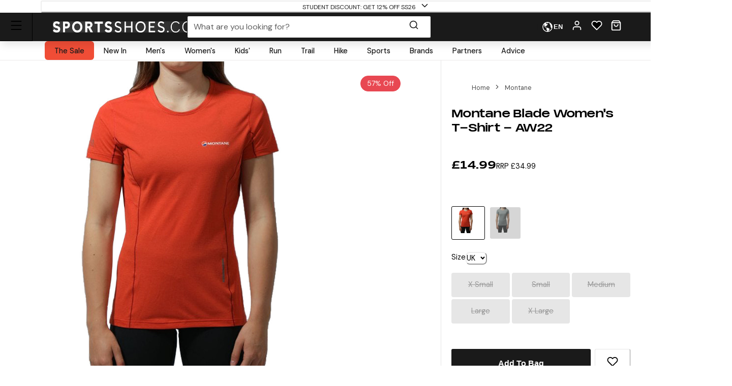

--- FILE ---
content_type: text/html; charset=utf-8
request_url: https://www.sportsshoes.com/product/mon2045/montane-blade-women's-t-shirt---aw22
body_size: 72929
content:
<!DOCTYPE html><html translate="no" lang="en-gb"><head><meta charSet="utf-8" data-next-head=""/><meta name="twitter:card" content="summary_large_image" data-next-head=""/><meta name="twitter:site" content="@sportsshoes_com" data-next-head=""/><meta name="twitter:creator" content="@sportsshoes_com" data-next-head=""/><meta name="viewport" content="width=device-width, initial-scale=1" data-next-head=""/><meta name="theme-color" content="#000000" data-next-head=""/><title data-next-head="">Montane Blade Women&#x27;s T-Shirt - AW22 | SportsShoes.com</title><meta name="description" content="The Montane Women&#x27;s Blade T-Shirt provides all-year-round versatility, acting as a perfect outer layer as well as being a comfortable baselayer." data-next-head=""/><link rel="canonical" href="https://www.sportsshoes.com/product/mon2045/montane-blade-women&#x27;s-t-shirt---aw22" data-next-head=""/><meta property="og:type" content="website" data-next-head=""/><meta property="og:title" content="Montane Blade Women&#x27;s T-Shirt - AW22" data-next-head=""/><meta property="og:description" content="The Montane Women&#x27;s Blade T-Shirt provides all-year-round versatility, acting as a perfect outer layer as well as being a comfortable baselayer." data-next-head=""/><meta property="og:site_name" content="SportsShoes.com" data-next-head=""/><meta property="og:url" content="https://www.sportsshoes.com/product/mon2045/montane-blade-women&#x27;s-t-shirt---aw22" data-next-head=""/><meta property="og:locale" content="en-gb" data-next-head=""/><meta property="og:image" content="https://cdn11.bigcommerce.com/s-21x65e8kfn/images/stencil/original/products/19486/77407/MON2045_1000_1__22324.1688218277.jpg" data-next-head=""/><meta property="og:image:width" content="100" data-next-head=""/><meta property="og:image:height" content="100" data-next-head=""/><meta property="og:image:alt" content="Product" data-next-head=""/><meta property="og:image" content="https://cdn11.bigcommerce.com/s-21x65e8kfn/images/stencil/original/products/19486/77408/MON2045_1000_2__88023.1688218278.jpg" data-next-head=""/><meta property="og:image:width" content="100" data-next-head=""/><meta property="og:image:height" content="100" data-next-head=""/><meta property="og:image:alt" content="Product" data-next-head=""/><meta property="og:image" content="https://cdn11.bigcommerce.com/s-21x65e8kfn/images/stencil/original/products/19486/77409/MON2045_1000_3__39718.1688218279.jpg" data-next-head=""/><meta property="og:image:width" content="100" data-next-head=""/><meta property="og:image:height" content="100" data-next-head=""/><meta property="og:image:alt" content="Product" data-next-head=""/><link rel="alternate" hrefLang="en-gb" href="https://www.sportsshoes.com/product/mon2045/blade-women&#x27;s-t-shirt---aw22" data-next-head=""/><link rel="alternate" hrefLang="es-es" href="https://www.sportsshoes.com/es-es/product/mon2045/blade-mujer-t-shirt---aw22" data-next-head=""/><link rel="alternate" hrefLang="fr-fr" href="https://www.sportsshoes.com/fr-fr/product/mon2045/blade-femme-t-shirt---aw22" data-next-head=""/><link rel="alternate" hrefLang="de-de" href="https://www.sportsshoes.com/de-de/product/mon2045/blade-damen-t-shirt---aw22" data-next-head=""/><link rel="alternate" hrefLang="it-it" href="https://www.sportsshoes.com/it-it/product/mon2045/blade-per-donna-t-shirt---ss20" data-next-head=""/><link rel="preload" href="/_next/static/media/sportsshoes-logo-fast.d2bbd5bb.webp" as="image" data-next-head=""/><link rel="preload" href="https://cdn11.bigcommerce.com/s-21x65e8kfn/images/stencil/original/products/19486/77407/MON2045_1000_1__22324.1688218277.jpg" as="image" data-next-head=""/><link rel="apple-touch-icon" sizes="180x180" href="/apple-touch-icon.png"/><link rel="icon" type="image/png" sizes="32x32" href="/favicon-32x32.png"/><link rel="icon" type="image/png" sizes="16x16" href="/favicon-16x16.png"/><link rel="manifest" href="/manifest.json"/><link rel="mask-icon" href="/safari-pinned-tab.svg" color="#000000"/><meta name="google-site-verification" content="sdNY40HDRRB81zMP-p8TsZTmdke5UScHahHOvhlDZRw"/><meta name="msapplication-TileColor" content="#000000"/><meta name="format-detection" content="telephone=no"/><meta name="google" content="notranslate"/><link rel="preload" href="/_next/static/media/13971731025ec697-s.p.woff2" as="font" type="font/woff2" crossorigin="anonymous" data-next-font="size-adjust"/><link rel="preload" href="/_next/static/media/d080ba6df333da6c-s.p.woff2" as="font" type="font/woff2" crossorigin="anonymous" data-next-font="size-adjust"/><link rel="preload" href="/_next/static/css/6704caeaac00be25.css" as="style"/><link rel="stylesheet" href="/_next/static/css/6704caeaac00be25.css" data-n-g=""/><noscript data-n-css=""></noscript><script defer="" nomodule="" src="/_next/static/chunks/polyfills-42372ed130431b0a.js"></script><script src="/_next/static/chunks/webpack-5af95790d723110d.js" defer=""></script><script src="/_next/static/chunks/framework-ad875e3374e8e202.js" defer=""></script><script src="/_next/static/chunks/main-2ba033d7d295b2d9.js" defer=""></script><script src="/_next/static/chunks/pages/_app-4850273f2ecec7ce.js" defer=""></script><script src="/_next/static/chunks/0ab32d34-4a5f443952e01f3e.js" defer=""></script><script src="/_next/static/chunks/145b22ec-51a194abdc665909.js" defer=""></script><script src="/_next/static/chunks/20cc685d-abafbc4ac910479e.js" defer=""></script><script src="/_next/static/chunks/6c83fabd-f9a4bf9e174ddc00.js" defer=""></script><script src="/_next/static/chunks/070fd1b5-14880684c7dff74f.js" defer=""></script><script src="/_next/static/chunks/ed2ab0f7-33a781b80d9f2838.js" defer=""></script><script src="/_next/static/chunks/6723b772-c0c165d9d7f9a100.js" defer=""></script><script src="/_next/static/chunks/1dfb8265-82a037560c54a846.js" defer=""></script><script src="/_next/static/chunks/dc45a15b-5f1ed34ce432caac.js" defer=""></script><script src="/_next/static/chunks/df0378da-b31907fd437417cb.js" defer=""></script><script src="/_next/static/chunks/7716-d06af1baa4b9a1d6.js" defer=""></script><script src="/_next/static/chunks/7682-3affc879027bb622.js" defer=""></script><script src="/_next/static/chunks/7950-c30db6ecb7b1e459.js" defer=""></script><script src="/_next/static/chunks/4762-58b5e468dc3196a5.js" defer=""></script><script src="/_next/static/chunks/5516-b979967e2d1b356e.js" defer=""></script><script src="/_next/static/chunks/5633-bdaaeae289b79574.js" defer=""></script><script src="/_next/static/chunks/3181-6bfe75d472f33c5b.js" defer=""></script><script src="/_next/static/chunks/2876-53f4acf5429681f4.js" defer=""></script><script src="/_next/static/chunks/5501-64d4047af08e5c61.js" defer=""></script><script src="/_next/static/chunks/6889-c0bcf1952c272471.js" defer=""></script><script src="/_next/static/chunks/5736-cbc015c29691fea3.js" defer=""></script><script src="/_next/static/chunks/pages/product/%5B...url%5D-8aaf7b211b19acd9.js" defer=""></script><script src="/_next/static/btyAU7HbYoWNIbwKfj24B/_buildManifest.js" defer=""></script><script src="/_next/static/btyAU7HbYoWNIbwKfj24B/_ssgManifest.js" defer=""></script></head><body class="loading __variable_4ab313 __variable_ef116d"><div id="__next"><style data-emotion="css-global 12ku7bl">:host,:root,[data-theme]{--chakra-ring-inset:var(--chakra-empty,/*!*/ /*!*/);--chakra-ring-offset-width:0px;--chakra-ring-offset-color:#fff;--chakra-ring-color:rgba(66, 153, 225, 0.6);--chakra-ring-offset-shadow:0 0 #0000;--chakra-ring-shadow:0 0 #0000;--chakra-space-x-reverse:0;--chakra-space-y-reverse:0;--chakra-colors-transparent:transparent;--chakra-colors-current:currentColor;--chakra-colors-black:#1A1A1A;--chakra-colors-white:#FFFFFF;--chakra-colors-whiteAlpha-50:rgba(255, 255, 255, 0.04);--chakra-colors-whiteAlpha-100:rgba(255, 255, 255, 0.06);--chakra-colors-whiteAlpha-200:rgba(255, 255, 255, 0.08);--chakra-colors-whiteAlpha-300:rgba(255, 255, 255, 0.16);--chakra-colors-whiteAlpha-400:rgba(255, 255, 255, 0.24);--chakra-colors-whiteAlpha-500:rgba(255, 255, 255, 0.36);--chakra-colors-whiteAlpha-600:rgba(255, 255, 255, 0.48);--chakra-colors-whiteAlpha-700:rgba(255, 255, 255, 0.64);--chakra-colors-whiteAlpha-800:rgba(255, 255, 255, 0.80);--chakra-colors-whiteAlpha-900:rgba(255, 255, 255, 0.92);--chakra-colors-blackAlpha-50:rgba(0, 0, 0, 0.04);--chakra-colors-blackAlpha-100:rgba(0, 0, 0, 0.06);--chakra-colors-blackAlpha-200:rgba(0, 0, 0, 0.08);--chakra-colors-blackAlpha-300:rgba(0, 0, 0, 0.16);--chakra-colors-blackAlpha-400:rgba(0, 0, 0, 0.24);--chakra-colors-blackAlpha-500:rgba(0, 0, 0, 0.36);--chakra-colors-blackAlpha-600:rgba(0, 0, 0, 0.48);--chakra-colors-blackAlpha-700:rgba(0, 0, 0, 0.64);--chakra-colors-blackAlpha-800:rgba(0, 0, 0, 0.80);--chakra-colors-blackAlpha-900:rgba(0, 0, 0, 0.92);--chakra-colors-gray-50:#F7FAFC;--chakra-colors-gray-100:#EDF2F7;--chakra-colors-gray-200:#E2E8F0;--chakra-colors-gray-300:#CBD5E0;--chakra-colors-gray-400:#A0AEC0;--chakra-colors-gray-500:#718096;--chakra-colors-gray-600:#4A5568;--chakra-colors-gray-700:#2D3748;--chakra-colors-gray-800:#1A202C;--chakra-colors-gray-900:#171923;--chakra-colors-red-50:#F8ECEC;--chakra-colors-red-100:#FCE9E9;--chakra-colors-red-200:#E1A8A8;--chakra-colors-red-300:#D58686;--chakra-colors-red-400:#C96464;--chakra-colors-red-500:#B94141;--chakra-colors-red-600:#973535;--chakra-colors-red-700:#712828;--chakra-colors-red-800:#4B1B1B;--chakra-colors-red-900:#260D0D;--chakra-colors-orange-50:#FBF2E9;--chakra-colors-orange-100:#F8EBE0;--chakra-colors-orange-200:#EEC39B;--chakra-colors-orange-300:#E7AB74;--chakra-colors-orange-400:#E1944C;--chakra-colors-orange-500:#DC8432;--chakra-colors-orange-600:#AE631E;--chakra-colors-orange-700:#834B16;--chakra-colors-orange-800:#57320F;--chakra-colors-orange-900:#2C1907;--chakra-colors-yellow-50:#FFFFF0;--chakra-colors-yellow-100:#FEFCBF;--chakra-colors-yellow-200:#FAF089;--chakra-colors-yellow-300:#F6E05E;--chakra-colors-yellow-400:#ECC94B;--chakra-colors-yellow-500:#D69E2E;--chakra-colors-yellow-600:#B7791F;--chakra-colors-yellow-700:#975A16;--chakra-colors-yellow-800:#744210;--chakra-colors-yellow-900:#5F370E;--chakra-colors-green-10:#BBFF55;--chakra-colors-green-50:#F3F7ED;--chakra-colors-green-100:#E6F2D5;--chakra-colors-green-200:#C8DBAE;--chakra-colors-green-300:#B3CD8E;--chakra-colors-green-400:#9EBF6E;--chakra-colors-green-500:#86AE4D;--chakra-colors-green-600:#6D8D3F;--chakra-colors-green-700:#526A2F;--chakra-colors-green-800:#36471F;--chakra-colors-green-900:#1B2310;--chakra-colors-green-1000:#0EA486;--chakra-colors-teal-50:#E6FFFA;--chakra-colors-teal-100:#B2F5EA;--chakra-colors-teal-200:#81E6D9;--chakra-colors-teal-300:#4FD1C5;--chakra-colors-teal-400:#38B2AC;--chakra-colors-teal-500:#319795;--chakra-colors-teal-600:#2C7A7B;--chakra-colors-teal-700:#285E61;--chakra-colors-teal-800:#234E52;--chakra-colors-teal-900:#1D4044;--chakra-colors-blue-50:#EBF4FA;--chakra-colors-blue-100:#F7FBFD;--chakra-colors-blue-200:#A2CEE7;--chakra-colors-blue-300:#7DBBDD;--chakra-colors-blue-400:#59A8D4;--chakra-colors-blue-500:#3E9ACD;--chakra-colors-blue-600:#2A77A2;--chakra-colors-blue-700:#1F597A;--chakra-colors-blue-800:#153C51;--chakra-colors-blue-900:#0A1E29;--chakra-colors-cyan-50:#EDFDFD;--chakra-colors-cyan-100:#C4F1F9;--chakra-colors-cyan-200:#9DECF9;--chakra-colors-cyan-300:#76E4F7;--chakra-colors-cyan-400:#0BC5EA;--chakra-colors-cyan-500:#00B5D8;--chakra-colors-cyan-600:#00A3C4;--chakra-colors-cyan-700:#0987A0;--chakra-colors-cyan-800:#086F83;--chakra-colors-cyan-900:#065666;--chakra-colors-purple-50:#FAF5FF;--chakra-colors-purple-100:#E9D8FD;--chakra-colors-purple-200:#D6BCFA;--chakra-colors-purple-300:#B794F4;--chakra-colors-purple-400:#9F7AEA;--chakra-colors-purple-500:#805AD5;--chakra-colors-purple-600:#6B46C1;--chakra-colors-purple-700:#553C9A;--chakra-colors-purple-800:#44337A;--chakra-colors-purple-900:#322659;--chakra-colors-pink-50:#FFF5F7;--chakra-colors-pink-100:#FED7E2;--chakra-colors-pink-200:#FBB6CE;--chakra-colors-pink-300:#F687B3;--chakra-colors-pink-400:#ED64A6;--chakra-colors-pink-500:#D53F8C;--chakra-colors-pink-600:#B83280;--chakra-colors-pink-700:#97266D;--chakra-colors-pink-800:#702459;--chakra-colors-pink-900:#521B41;--chakra-colors-grey-200:#FAFAFA;--chakra-colors-grey-300:#E6E6E6;--chakra-colors-grey-400:#CCCCCC;--chakra-colors-grey-500:#BABABA;--chakra-colors-grey-600:#999999;--chakra-colors-grey-700:#666666;--chakra-colors-grey-800:#4D4D4D;--chakra-colors-lightBlueAlpha-50:#BEDDEE0D;--chakra-colors-lightBlueAlpha-100:#BEDDEE1A;--chakra-colors-lightBlueAlpha-200:#BEDDEE33;--chakra-colors-lightBlueAlpha-300:#BEDDEE4D;--chakra-colors-lightBlueAlpha-400:#BEDDEE66;--chakra-colors-lightBlueAlpha-500:#BEDDEE80;--chakra-colors-lightBlueAlpha-600:#BEDDEE99;--chakra-colors-lightBlueAlpha-700:#BEDDEEB3;--chakra-colors-lightBlueAlpha-800:#BEDDEECC;--chakra-colors-lightBlueAlpha-900:#BEDDEEE6;--chakra-colors-turquoise-50:#E5FFFB;--chakra-colors-turquoise-100:#B8FFF4;--chakra-colors-turquoise-200:#8AFFED;--chakra-colors-turquoise-300:#5CFFE7;--chakra-colors-turquoise-400:#2EFFE0;--chakra-colors-turquoise-500:#00F7D2;--chakra-colors-turquoise-600:#00CCAD;--chakra-colors-turquoise-700:#009982;--chakra-colors-turquoise-800:#006657;--chakra-colors-turquoise-900:#00332B;--chakra-colors-offBlack:#1F1F1F;--chakra-colors-primary-1:#1A1A1A;--chakra-colors-primary-2:#BABABA;--chakra-colors-primary-3:#FAFAFA;--chakra-colors-primary-4:#FFFFFF;--chakra-colors-secondary-1:#3E9ACD;--chakra-colors-secondary-2:#153C51;--chakra-colors-secondary-3:#7DBBDD;--chakra-colors-success-primary:#86AE4D;--chakra-colors-success-secondary:#E6F2D5;--chakra-colors-error-primary:#B94141;--chakra-colors-error-secondary:#FCE9E9;--chakra-colors-warning-primary:#DC8432;--chakra-colors-warning-secondary:#F8EBE0;--chakra-colors-info-primary:#3E9ACD;--chakra-colors-info-secondary:#F7FBFD;--chakra-colors-ultra-green:#00F7D2;--chakra-colors-ultra-black:#000000;--chakra-colors-ultra-white:#FFFFFF;--chakra-colors-paypal-dark:#005C8A;--chakra-colors-paypal-light:#18ACE6;--chakra-colors-klarna:#FEB3C6;--chakra-colors-sustainable:#8EAC5A;--chakra-colors-darkAlpha-50:#000000;--chakra-colors-darkAlpha-100:#FFFFFF;--chakra-colors-darkAlpha-500:#000000;--chakra-colors-vitality:#F41C5E;--chakra-colors-englandAthletics:#DD052B;--chakra-colors-parkrun:#FFA300;--chakra-borders-none:0;--chakra-borders-1px:1px solid;--chakra-borders-2px:2px solid;--chakra-borders-4px:4px solid;--chakra-borders-8px:8px solid;--chakra-borders-faint:1px solid #ECEAEA;--chakra-borders-bold:1px solid #B0AEAE;--chakra-fonts-heading:-apple-system,BlinkMacSystemFont,"Segoe UI",Helvetica,Arial,sans-serif,"Apple Color Emoji","Segoe UI Emoji","Segoe UI Symbol";--chakra-fonts-body:-apple-system,BlinkMacSystemFont,"Segoe UI",Helvetica,Arial,sans-serif,"Apple Color Emoji","Segoe UI Emoji","Segoe UI Symbol";--chakra-fonts-mono:SFMono-Regular,Menlo,Monaco,Consolas,"Liberation Mono","Courier New",monospace;--chakra-fontSizes-3xs:0.45rem;--chakra-fontSizes-2xs:0.625rem;--chakra-fontSizes-xs:0.6875rem;--chakra-fontSizes-sm:0.78125rem;--chakra-fontSizes-md:1rem;--chakra-fontSizes-lg:1rem;--chakra-fontSizes-xl:1.125rem;--chakra-fontSizes-2xl:1.25rem;--chakra-fontSizes-3xl:1.35rem;--chakra-fontSizes-4xl:1.5rem;--chakra-fontSizes-5xl:1.75rem;--chakra-fontSizes-6xl:2.1rem;--chakra-fontSizes-7xl:2.5rem;--chakra-fontSizes-8xl:3.5625rem;--chakra-fontSizes-9xl:8rem;--chakra-fontSizes-xxs:0.6075rem;--chakra-fontSizes-base:0.90625rem;--chakra-fontWeights-hairline:100;--chakra-fontWeights-thin:200;--chakra-fontWeights-light:300;--chakra-fontWeights-normal:400;--chakra-fontWeights-medium:500;--chakra-fontWeights-semibold:600;--chakra-fontWeights-bold:700;--chakra-fontWeights-extrabold:800;--chakra-fontWeights-black:900;--chakra-letterSpacings-tighter:-0.05em;--chakra-letterSpacings-tight:-0.025em;--chakra-letterSpacings-normal:0;--chakra-letterSpacings-wide:0.025em;--chakra-letterSpacings-wider:0.05em;--chakra-letterSpacings-widest:0.1em;--chakra-lineHeights-3:.75rem;--chakra-lineHeights-4:1rem;--chakra-lineHeights-5:1.25rem;--chakra-lineHeights-6:1.5rem;--chakra-lineHeights-7:1.75rem;--chakra-lineHeights-8:2rem;--chakra-lineHeights-9:2.25rem;--chakra-lineHeights-10:2.5rem;--chakra-lineHeights-12:3rem;--chakra-lineHeights-15:3.75rem;--chakra-lineHeights-18:4.5rem;--chakra-lineHeights-24:6rem;--chakra-lineHeights-normal:normal;--chakra-lineHeights-none:1;--chakra-lineHeights-shorter:1.25;--chakra-lineHeights-short:1.375;--chakra-lineHeights-base:1.5;--chakra-lineHeights-tall:1.625;--chakra-lineHeights-taller:2;--chakra-lineHeights-xs:1.125rem;--chakra-lineHeights-sm:1.3125rem;--chakra-lineHeights-md:1.625rem;--chakra-lineHeights-lg:1.9375rem;--chakra-lineHeights-xl:2.1875rem;--chakra-lineHeights-2xl:2.4375rem;--chakra-lineHeights-3xl:2.8125rem;--chakra-lineHeights-4xl:3.375rem;--chakra-lineHeights-5xl:4.0625rem;--chakra-lineHeights-6xl:5.0625rem;--chakra-radii-none:0;--chakra-radii-sm:0.375rem;--chakra-radii-base:0.1875rem;--chakra-radii-md:0.5rem;--chakra-radii-lg:0.5rem;--chakra-radii-xl:0.75rem;--chakra-radii-2xl:1rem;--chakra-radii-3xl:1.5rem;--chakra-radii-full:9999px;--chakra-space-1:0.25rem;--chakra-space-2:0.5rem;--chakra-space-3:0.75rem;--chakra-space-4:1rem;--chakra-space-5:1.25rem;--chakra-space-6:1.5rem;--chakra-space-7:1.75rem;--chakra-space-8:2rem;--chakra-space-9:2.25rem;--chakra-space-10:2.5rem;--chakra-space-12:3rem;--chakra-space-14:3.5rem;--chakra-space-16:4rem;--chakra-space-20:5rem;--chakra-space-24:6rem;--chakra-space-28:7rem;--chakra-space-32:8rem;--chakra-space-36:9rem;--chakra-space-40:10rem;--chakra-space-44:11rem;--chakra-space-48:12rem;--chakra-space-52:13rem;--chakra-space-56:14rem;--chakra-space-60:15rem;--chakra-space-64:16rem;--chakra-space-72:18rem;--chakra-space-80:20rem;--chakra-space-96:24rem;--chakra-space-px:1px;--chakra-space-0-5:0.125rem;--chakra-space-1-5:0.375rem;--chakra-space-2-5:0.625rem;--chakra-space-3-5:0.875rem;--chakra-shadows-xs:0px 1px 2px rgba(0, 0, 0, 0.05);--chakra-shadows-sm:0px 1px 3px rgba(0, 0, 0, 0.1);--chakra-shadows-base:0 1px 3px 0 rgba(0, 0, 0, 0.1),0 1px 2px 0 rgba(0, 0, 0, 0.06);--chakra-shadows-md:0px 4px 6px -1px rgba(0, 0, 0, 0.1);--chakra-shadows-lg:0px 10px 15px -3px rgba(0, 0, 0, 0.1);--chakra-shadows-xl:0px 20px 25px -5px rgba(0, 0, 0, 0.1);--chakra-shadows-2xl:0 25px 50px -12px rgba(0, 0, 0, 0.25);--chakra-shadows-outline:0 0 0 3px rgba(66, 153, 225, 0.6);--chakra-shadows-inner:inset 0 2px 4px 0 rgba(0,0,0,0.06);--chakra-shadows-none:none;--chakra-shadows-dark-lg:rgba(0, 0, 0, 0.1) 0px 0px 0px 1px,rgba(0, 0, 0, 0.2) 0px 5px 10px,rgba(0, 0, 0, 0.4) 0px 15px 40px;--chakra-shadows-mdDrawer:0px -4px 8px -1px rgba(0, 0, 0, 0.1);--chakra-shadows-lgDrawer:0px -8px 18px -1px rgba(0, 0, 0, 0.1);--chakra-sizes-1:0.25rem;--chakra-sizes-2:0.5rem;--chakra-sizes-3:0.75rem;--chakra-sizes-4:1rem;--chakra-sizes-5:1.25rem;--chakra-sizes-6:1.5rem;--chakra-sizes-7:1.75rem;--chakra-sizes-8:2rem;--chakra-sizes-9:2.25rem;--chakra-sizes-10:2.5rem;--chakra-sizes-12:3rem;--chakra-sizes-14:3.5rem;--chakra-sizes-16:4rem;--chakra-sizes-20:5rem;--chakra-sizes-24:6rem;--chakra-sizes-28:7rem;--chakra-sizes-32:8rem;--chakra-sizes-36:9rem;--chakra-sizes-40:10rem;--chakra-sizes-44:11rem;--chakra-sizes-48:12rem;--chakra-sizes-52:13rem;--chakra-sizes-56:14rem;--chakra-sizes-60:15rem;--chakra-sizes-64:16rem;--chakra-sizes-72:18rem;--chakra-sizes-80:20rem;--chakra-sizes-96:24rem;--chakra-sizes-px:1px;--chakra-sizes-0-5:0.125rem;--chakra-sizes-1-5:0.375rem;--chakra-sizes-2-5:0.625rem;--chakra-sizes-3-5:0.875rem;--chakra-sizes-max:max-content;--chakra-sizes-min:min-content;--chakra-sizes-full:100%;--chakra-sizes-3xs:14rem;--chakra-sizes-2xs:16rem;--chakra-sizes-xs:20rem;--chakra-sizes-sm:24rem;--chakra-sizes-md:28rem;--chakra-sizes-lg:32rem;--chakra-sizes-xl:36rem;--chakra-sizes-2xl:42rem;--chakra-sizes-3xl:48rem;--chakra-sizes-4xl:56rem;--chakra-sizes-5xl:64rem;--chakra-sizes-6xl:72rem;--chakra-sizes-7xl:80rem;--chakra-sizes-8xl:90rem;--chakra-sizes-prose:60ch;--chakra-sizes-container-sm:640px;--chakra-sizes-container-md:768px;--chakra-sizes-container-lg:960px;--chakra-sizes-container-xl:1280px;--chakra-sizes-container-2md:892px;--chakra-sizes-container-2xl:1332px;--chakra-zIndices-hide:-1;--chakra-zIndices-auto:auto;--chakra-zIndices-base:0;--chakra-zIndices-docked:10;--chakra-zIndices-dropdown:1000;--chakra-zIndices-sticky:1100;--chakra-zIndices-banner:1200;--chakra-zIndices-overlay:1300;--chakra-zIndices-modal:1400;--chakra-zIndices-popover:1500;--chakra-zIndices-skipLink:1600;--chakra-zIndices-toast:1700;--chakra-zIndices-tooltip:1800;--chakra-transition-property-common:background-color,border-color,color,fill,stroke,opacity,box-shadow,transform;--chakra-transition-property-colors:background-color,border-color,color,fill,stroke;--chakra-transition-property-dimensions:width,height;--chakra-transition-property-position:left,right,top,bottom;--chakra-transition-property-background:background-color,background-image,background-position;--chakra-transition-easing-ease-in:cubic-bezier(0.4, 0, 1, 1);--chakra-transition-easing-ease-out:cubic-bezier(0, 0.52, 1, 1);--chakra-transition-easing-ease-in-out:cubic-bezier(0.4, 0, 0.2, 1);--chakra-transition-duration-ultra-fast:50ms;--chakra-transition-duration-faster:100ms;--chakra-transition-duration-fast:150ms;--chakra-transition-duration-normal:200ms;--chakra-transition-duration-slow:300ms;--chakra-transition-duration-slower:400ms;--chakra-transition-duration-ultra-slow:500ms;--chakra-blur-none:0;--chakra-blur-sm:4px;--chakra-blur-base:8px;--chakra-blur-md:12px;--chakra-blur-lg:16px;--chakra-blur-xl:24px;--chakra-blur-2xl:40px;--chakra-blur-3xl:64px;--chakra-breakpoints-base:0em;--chakra-breakpoints-sm:30em;--chakra-breakpoints-md:51.375em;--chakra-breakpoints-lg:64em;--chakra-breakpoints-xl:75.625em;--chakra-breakpoints-2xl:90em;--chakra-breakpoints-xxxs:10em;--chakra-breakpoints-xxs:20em;--chakra-breakpoints-xs:23.4375em;--chakra-breakpoints-3xl:106.25em;--chakra-breakpoints-4xl:131.25em;}.chakra-ui-light :host:not([data-theme]),.chakra-ui-light :root:not([data-theme]),.chakra-ui-light [data-theme]:not([data-theme]),[data-theme=light] :host:not([data-theme]),[data-theme=light] :root:not([data-theme]),[data-theme=light] [data-theme]:not([data-theme]),:host[data-theme=light],:root[data-theme=light],[data-theme][data-theme=light]{--chakra-colors-chakra-body-text:var(--chakra-colors-gray-800);--chakra-colors-chakra-body-bg:var(--chakra-colors-white);--chakra-colors-chakra-border-color:var(--chakra-colors-gray-200);--chakra-colors-chakra-inverse-text:var(--chakra-colors-white);--chakra-colors-chakra-subtle-bg:var(--chakra-colors-gray-100);--chakra-colors-chakra-subtle-text:var(--chakra-colors-gray-600);--chakra-colors-chakra-placeholder-color:var(--chakra-colors-gray-500);}.chakra-ui-dark :host:not([data-theme]),.chakra-ui-dark :root:not([data-theme]),.chakra-ui-dark [data-theme]:not([data-theme]),[data-theme=dark] :host:not([data-theme]),[data-theme=dark] :root:not([data-theme]),[data-theme=dark] [data-theme]:not([data-theme]),:host[data-theme=dark],:root[data-theme=dark],[data-theme][data-theme=dark]{--chakra-colors-chakra-body-text:var(--chakra-colors-whiteAlpha-900);--chakra-colors-chakra-body-bg:var(--chakra-colors-gray-800);--chakra-colors-chakra-border-color:var(--chakra-colors-whiteAlpha-300);--chakra-colors-chakra-inverse-text:var(--chakra-colors-gray-800);--chakra-colors-chakra-subtle-bg:var(--chakra-colors-gray-700);--chakra-colors-chakra-subtle-text:var(--chakra-colors-gray-400);--chakra-colors-chakra-placeholder-color:var(--chakra-colors-whiteAlpha-400);}</style><style data-emotion="css-global fubdgu">html{line-height:1.5;-webkit-text-size-adjust:100%;font-family:system-ui,sans-serif;-webkit-font-smoothing:antialiased;text-rendering:optimizeLegibility;-moz-osx-font-smoothing:grayscale;touch-action:manipulation;}body{position:relative;min-height:100%;margin:0;font-feature-settings:"kern";}:where(*, *::before, *::after){border-width:0;border-style:solid;box-sizing:border-box;word-wrap:break-word;}main{display:block;}hr{border-top-width:1px;box-sizing:content-box;height:0;overflow:visible;}:where(pre, code, kbd,samp){font-family:SFMono-Regular,Menlo,Monaco,Consolas,monospace;font-size:1em;}a{background-color:transparent;color:inherit;-webkit-text-decoration:inherit;text-decoration:inherit;}abbr[title]{border-bottom:none;-webkit-text-decoration:underline;text-decoration:underline;-webkit-text-decoration:underline dotted;-webkit-text-decoration:underline dotted;text-decoration:underline dotted;}:where(b, strong){font-weight:bold;}small{font-size:80%;}:where(sub,sup){font-size:75%;line-height:0;position:relative;vertical-align:baseline;}sub{bottom:-0.25em;}sup{top:-0.5em;}img{border-style:none;}:where(button, input, optgroup, select, textarea){font-family:inherit;font-size:100%;line-height:1.15;margin:0;}:where(button, input){overflow:visible;}:where(button, select){text-transform:none;}:where(
          button::-moz-focus-inner,
          [type="button"]::-moz-focus-inner,
          [type="reset"]::-moz-focus-inner,
          [type="submit"]::-moz-focus-inner
        ){border-style:none;padding:0;}fieldset{padding:0.35em 0.75em 0.625em;}legend{box-sizing:border-box;color:inherit;display:table;max-width:100%;padding:0;white-space:normal;}progress{vertical-align:baseline;}textarea{overflow:auto;}:where([type="checkbox"], [type="radio"]){box-sizing:border-box;padding:0;}input[type="number"]::-webkit-inner-spin-button,input[type="number"]::-webkit-outer-spin-button{-webkit-appearance:none!important;}input[type="number"]{-moz-appearance:textfield;}input[type="search"]{-webkit-appearance:textfield;outline-offset:-2px;}input[type="search"]::-webkit-search-decoration{-webkit-appearance:none!important;}::-webkit-file-upload-button{-webkit-appearance:button;font:inherit;}details{display:block;}summary{display:-webkit-box;display:-webkit-list-item;display:-ms-list-itembox;display:list-item;}template{display:none;}[hidden]{display:none!important;}:where(
          blockquote,
          dl,
          dd,
          h1,
          h2,
          h3,
          h4,
          h5,
          h6,
          hr,
          figure,
          p,
          pre
        ){margin:0;}button{background:transparent;padding:0;}fieldset{margin:0;padding:0;}:where(ol, ul){margin:0;padding:0;}textarea{resize:vertical;}:where(button, [role="button"]){cursor:pointer;}button::-moz-focus-inner{border:0!important;}table{border-collapse:collapse;}:where(h1, h2, h3, h4, h5, h6){font-size:inherit;font-weight:inherit;}:where(button, input, optgroup, select, textarea){padding:0;line-height:inherit;color:inherit;}:where(img, svg, video, canvas, audio, iframe, embed, object){display:block;}:where(img, video){max-width:100%;height:auto;}[data-js-focus-visible] :focus:not([data-focus-visible-added]):not(
          [data-focus-visible-disabled]
        ){outline:none;box-shadow:none;}select::-ms-expand{display:none;}:root,:host{--chakra-vh:100vh;}@supports (height: -webkit-fill-available){:root,:host{--chakra-vh:-webkit-fill-available;}}@supports (height: -moz-fill-available){:root,:host{--chakra-vh:-moz-fill-available;}}@supports (height: 100dvh){:root,:host{--chakra-vh:100dvh;}}</style><style data-emotion="css-global ft9l74">body{font-family:var(--chakra-fonts-body);color:var(--chakra-colors-chakra-body-text);background:var(--chakra-colors-chakra-body-bg);transition-property:background-color;transition-duration:var(--chakra-transition-duration-normal);line-height:var(--chakra-lineHeights-base);--chakra-fonts-heading:var(--font-pp-monument);--chakra-fonts-body:var(--font-dm-sans);}body p{margin:0px;}body .animation-safeguard{-webkit-transition:all 0.3s ease-in-out!important;transition:all 0.3s ease-in-out!important;}body .hide-arrows .swiper-button-prev{display:none;}body .hide-arrows .swiper-button-next{display:none;}body .hide-arrows .swiper-pagination-bullet{background-color:var(--chakra-colors-white)!important;opacity:0.5;}body .swiper-pagination-bullet-active{background-color:var(--chakra-colors-white)!important;opacity:1;}body .swiper-button-prev{color:var(--chakra-colors-white);}body .swiper-slide{webkit-transform:translate3d(0, 0, 0);webkit-backface-visibility:hidden;}body .swiper-button-next{color:var(--chakra-colors-white);}body .swiper-scrollbar{display:none;}body .thin-scroll::-webkit-scrollbar{width:4px;}body .thin-scroll::-webkit-scrollbar-track{background:#f1f1f1;}body .thin-scroll::-webkit-scrollbar-thumb{background:#888;}body .medium-scroll::-webkit-scrollbar{width:6px;}body .medium-scroll::-webkit-scrollbar-track{background:#f1f1f1;}body .medium-scroll::-webkit-scrollbar-thumb{background:#888;}body .hide-scroll::-webkit-scrollbar{display:none;}body #applepayCheckoutButton button{width:160px;background:#000;background-image:-webkit-named-image(apple-pay-logo-white);-webkit-background-position:50% 50%;background-position:50% 50%;background-repeat:no-repeat;-webkit-background-size:100% 60%;background-size:100% 60%;border-radius:4px;height:32px;padding:spacing('single');}body .checkoutRemote-button{margin-bottom:spacing("base");margin-left:spacing("third");margin-right:spacing("third");}body .maurten-bs-animation *{-webkit-transition:all 0.25s ease-in-out!important;transition:all 0.25s ease-in-out!important;}@media screen and (min-width: 822px){body .mobile-tablet-only{display:none;}body .tagg-mobile{display:none;}}@media screen and (max-width: 821px){body .desktop-only{display:none;}body .tagg-desktop{display:none;}body .swiper-button-prev{display:none;}body .swiper-button-next{display:none;}}@media screen and (min-width: 1024px){body .pdp-mobile-tablet-only{display:none;}body .image-zoom-effect{-webkit-transition:all 0.5s ease-in-out!important;transition:all 0.5s ease-in-out!important;}body .image-zoom:hover .image-zoom-effect{-webkit-transform:scale(1.03);-moz-transform:scale(1.03);-ms-transform:scale(1.03);transform:scale(1.03);}}@media screen and (max-width: 1023px){body .pdp-desktop-only{display:none;}}*::-webkit-input-placeholder{color:var(--chakra-colors-chakra-placeholder-color);}*::-moz-placeholder{color:var(--chakra-colors-chakra-placeholder-color);}*:-ms-input-placeholder{color:var(--chakra-colors-chakra-placeholder-color);}*::placeholder{color:var(--chakra-colors-chakra-placeholder-color);}*,*::before,::after{border-color:var(--chakra-colors-chakra-border-color);}.body-overflow{overflow:hidden;}.body-fixed{overflow:hidden;margin-right:15px;}.body-fixed .nav{padding-right:15px;}[data-state="navigating"] .loqate{color:var(--chakra-colors-white)!important;}.loqate::-webkit-input-placeholder{color:var(--chakra-colors-grey-500);}.loqate::-moz-placeholder{color:var(--chakra-colors-grey-500);}.loqate:-ms-input-placeholder{color:var(--chakra-colors-grey-500);}.loqate::placeholder{color:var(--chakra-colors-grey-500);}.grecaptcha-badge{display:none;}.size-guide-container #container{max-width:100vw!important;overflow-x:scroll;}.size-guide-container h4{padding:10px!important;}.size-guide-container p{padding:10px!important;}.size-guide-container #container p{padding:0px;}.size-guide-container td{min-width:70px;}.size-guide-container #container::-webkit-scrollbar{width:4px;}.osano-cm-window__widget{display:none;}</style><style>
    #nprogress {
      pointer-events: none;
    }
    #nprogress .bar {
      background: #BBFF55;
      position: fixed;
      z-index: 9999;
      top: 0;
      left: 0;
      width: 100%;
      height: 3px;
    }
    #nprogress .peg {
      display: block;
      position: absolute;
      right: 0px;
      width: 100px;
      height: 100%;
      box-shadow: 0 0 10px #BBFF55, 0 0 5px #BBFF55;
      opacity: 1;
      -webkit-transform: rotate(3deg) translate(0px, -4px);
      -ms-transform: rotate(3deg) translate(0px, -4px);
      transform: rotate(3deg) translate(0px, -4px);
    }
    #nprogress .spinner {
      display: block;
      position: fixed;
      z-index: 1031;
      top: 15px;
      right: 15px;
    }
    #nprogress .spinner-icon {
      width: 18px;
      height: 18px;
      box-sizing: border-box;
      border: solid 2px transparent;
      border-top-color: #BBFF55;
      border-left-color: #BBFF55;
      border-radius: 50%;
      -webkit-animation: nprogresss-spinner 400ms linear infinite;
      animation: nprogress-spinner 400ms linear infinite;
    }
    .nprogress-custom-parent {
      overflow: hidden;
      position: relative;
    }
    .nprogress-custom-parent #nprogress .spinner,
    .nprogress-custom-parent #nprogress .bar {
      position: absolute;
    }
    @-webkit-keyframes nprogress-spinner {
      0% {
        -webkit-transform: rotate(0deg);
      }
      100% {
        -webkit-transform: rotate(360deg);
      }
    }
    @keyframes nprogress-spinner {
      0% {
        transform: rotate(0deg);
      }
      100% {
        transform: rotate(360deg);
      }
    }
  </style><div class="css-0"><style data-emotion="css ni21jw">.css-ni21jw{position:fixed;z-index:8;width:100%;background:var(--chakra-colors-primary-4);color:var(--chakra-colors-primary-1);transition-property:padding;transition-duration:var(--chakra-transition-duration-slow);transition-timing-function:var(--chakra-transition-easing-ease-out);-webkit-padding-start:var(--chakra-space-4);padding-inline-start:var(--chakra-space-4);-webkit-padding-end:var(--chakra-space-4);padding-inline-end:var(--chakra-space-4);padding-top:0px;padding-bottom:0px;top:0px;}@media screen and (min-width: 75.625em){.css-ni21jw{-webkit-padding-start:var(--chakra-space-20);padding-inline-start:var(--chakra-space-20);-webkit-padding-end:var(--chakra-space-20);padding-inline-end:var(--chakra-space-20);}}</style><div data-testid="usp-banner" class="animation-safeguard css-ni21jw"><style data-emotion="css k70z5i">.css-k70z5i{display:inline;-webkit-appearance:none;-moz-appearance:none;-ms-appearance:none;appearance:none;-webkit-align-items:center;-webkit-box-align:center;-ms-flex-align:center;align-items:center;-webkit-box-pack:center;-ms-flex-pack:center;-webkit-justify-content:center;justify-content:center;-webkit-user-select:none;-moz-user-select:none;-ms-user-select:none;user-select:none;position:relative;white-space:nowrap;vertical-align:middle;outline:2px solid transparent;outline-offset:2px;line-height:unset;border-radius:var(--chakra-radii-base);font-weight:var(--chakra-fontWeights-normal);transition-property:all;transition-duration:var(--chakra-transition-duration-normal);-webkit-padding-start:var(--chakra-space-4);padding-inline-start:var(--chakra-space-4);-webkit-padding-end:var(--chakra-space-4);padding-inline-end:var(--chakra-space-4);-webkit-text-decoration:none;text-decoration:none;transition-timing-function:var(--chakra-transition-easing-ease-out);height:44px;min-width:auto;font-size:var(--chakra-fontSizes-md);padding-top:var(--chakra-space-1-5);padding-bottom:var(--chakra-space-1-5);background:none;color:inherit;margin:0px;padding:0px;font-family:var(--chakra-fonts-body);box-shadow:var(--chakra-shadows-none);width:100%;max-height:var(--chakra-sizes-6);transition-delay:slow;}.css-k70z5i:focus-visible,.css-k70z5i[data-focus-visible]{box-shadow:var(--chakra-shadows-outline);}.css-k70z5i:disabled,.css-k70z5i[disabled],.css-k70z5i[aria-disabled=true],.css-k70z5i[data-disabled]{opacity:0.4;cursor:not-allowed;box-shadow:var(--chakra-shadows-none);}.css-k70z5i:hover:disabled,.css-k70z5i[data-hover]:disabled,.css-k70z5i:hover[disabled],.css-k70z5i[data-hover][disabled],.css-k70z5i:hover[aria-disabled=true],.css-k70z5i[data-hover][aria-disabled=true],.css-k70z5i:hover[data-disabled],.css-k70z5i[data-hover][data-disabled]{background:initial;}</style><button type="button" class="chakra-button css-k70z5i"><span class="css-0"><style data-emotion="css veqmz3">.css-veqmz3{position:relative;width:-webkit-fit-content;width:-moz-fit-content;width:fit-content;-webkit-margin-start:auto;margin-inline-start:auto;-webkit-margin-end:auto;margin-inline-end:auto;}</style><div class="css-veqmz3"><style data-emotion="css 19z1pc6">.css-19z1pc6{position:absolute;top:50%;left:50%;-webkit-transform:translate(-50%, -50%);-moz-transform:translate(-50%, -50%);-ms-transform:translate(-50%, -50%);transform:translate(-50%, -50%);-webkit-transition:opacity 0.25s ease-in-out;transition:opacity 0.25s ease-in-out;opacity:1;max-height:var(--chakra-sizes-6);}.css-19z1pc6 img{max-height:var(--chakra-sizes-6);}</style><div class="css-19z1pc6"><style data-emotion="css k008qs">.css-k008qs{display:-webkit-box;display:-webkit-flex;display:-ms-flexbox;display:flex;}</style><div class="css-k008qs"><style data-emotion="css 13e1vgz">.css-13e1vgz{display:-webkit-box;display:-webkit-flex;display:-ms-flexbox;display:flex;-webkit-align-items:center;-webkit-box-align:center;-ms-flex-align:center;align-items:center;-webkit-flex-direction:row;-ms-flex-direction:row;flex-direction:row;width:-webkit-fit-content;width:-moz-fit-content;width:fit-content;}</style><div data-testid="usp-title" class="css-13e1vgz"><style data-emotion="css amswkf">.css-amswkf{font-family:var(--chakra-fonts-body);font-size:var(--chakra-fontSizes-base);line-height:var(--chakra-lineHeights-base);margin-bottom:var(--chakra-space-4);}</style><p class="chakra-text css-amswkf" style="font-size:12px;padding:0;margin:0">STUDENT DISCOUNT: GET 12% OFF SS26</p></div><style data-emotion="css 1v4xcoh">.css-1v4xcoh{margin-left:var(--chakra-space-2);}</style><div class="css-1v4xcoh"><svg stroke="currentColor" fill="none" stroke-width="2" viewBox="0 0 24 24" stroke-linecap="round" stroke-linejoin="round" height="20" width="20" xmlns="http://www.w3.org/2000/svg"><polyline points="6 9 12 15 18 9"></polyline></svg></div></div></div><style data-emotion="css 1fs0vgm">.css-1fs0vgm{position:absolute;top:50%;left:50%;-webkit-transform:translate(-50%, -50%);-moz-transform:translate(-50%, -50%);-ms-transform:translate(-50%, -50%);transform:translate(-50%, -50%);-webkit-transition:opacity 0.25s ease-in-out;transition:opacity 0.25s ease-in-out;opacity:0;max-height:var(--chakra-sizes-6);}.css-1fs0vgm img{max-height:var(--chakra-sizes-6);}</style><div class="css-1fs0vgm"><div class="css-k008qs"><style data-emotion="css 1nxr1n3">.css-1nxr1n3{display:-webkit-box;display:-webkit-flex;display:-ms-flexbox;display:flex;-webkit-align-items:center;-webkit-box-align:center;-ms-flex-align:center;align-items:center;-webkit-flex-direction:row-reverse;-ms-flex-direction:row-reverse;flex-direction:row-reverse;--chakra-space-x-reverse:1;--chakra-divide-x-reverse:1;width:-webkit-fit-content;width:-moz-fit-content;width:fit-content;}</style><div data-testid="usp-title" class="css-1nxr1n3"><style data-emotion="css 1dynibq">.css-1dynibq{width:70px;margin-left:var(--chakra-space-2);margin-right:0px;}</style><div class="css-1dynibq"><img alt="Klarna" loading="lazy" width="300" height="67" decoding="async" data-nimg="1" style="color:transparent;height:auto;width:fit-content" src="https://images.prismic.io/sportsshoesprod/a730f16d-aa14-44d0-82d1-21b311a301e9_USP+Bar+-+Klarna.png?auto=compress,format"/></div><p class="chakra-text css-amswkf" style="font-size:12px;padding:0;margin:0">SHOP NOW, PAY WITH</p></div><div class="css-1v4xcoh"><svg stroke="currentColor" fill="none" stroke-width="2" viewBox="0 0 24 24" stroke-linecap="round" stroke-linejoin="round" height="20" width="20" xmlns="http://www.w3.org/2000/svg"><polyline points="6 9 12 15 18 9"></polyline></svg></div></div></div><div class="css-1fs0vgm"><div class="css-k008qs"><div data-testid="usp-title" class="css-13e1vgz"><style data-emotion="css 4gszgi">.css-4gszgi{width:90px;margin-left:0px;margin-right:var(--chakra-space-2);}</style><div class="css-4gszgi"><img alt="ULTRA " loading="lazy" width="300" height="67" decoding="async" data-nimg="1" style="color:transparent;height:auto;width:fit-content" src="https://images.prismic.io/sportsshoesprod/aS7ueHNYClf9ns0k_ultra.png?auto=format%2Ccompress&amp;rect=1%2C0%2C3542%2C791&amp;w=300&amp;h=67"/></div><p class="chakra-text css-amswkf" style="font-size:12px;padding:0;margin:0">10% OFF YOUR FIRST APP ORDER </p></div><div class="css-1v4xcoh"><svg stroke="currentColor" fill="none" stroke-width="2" viewBox="0 0 24 24" stroke-linecap="round" stroke-linejoin="round" height="20" width="20" xmlns="http://www.w3.org/2000/svg"><polyline points="6 9 12 15 18 9"></polyline></svg></div></div></div></div></span></button></div><nav class="css-0"><style data-emotion="css 3v2gob">.css-3v2gob{position:fixed;z-index:6;width:100%;transition-property:all;transition-duration:var(--chakra-transition-duration-ultra-slow);transition-timing-function:var(--chakra-transition-easing-ease-out);-webkit-transition:all 0.5s ease;transition:all 0.5s ease;padding-top:25px;opacity:1;visibility:visible;}</style><div data-testid="navbar" class="animation-safeguard css-3v2gob"><style data-emotion="css tfkxak">.css-tfkxak{background:unset;}</style><div class="nav css-tfkxak"><style data-emotion="css 9h6fdq">.css-9h6fdq{display:-webkit-box;display:-webkit-flex;display:-ms-flexbox;display:flex;-webkit-box-pack:justify;-webkit-justify-content:space-between;justify-content:space-between;position:relative;width:100%;-webkit-align-items:center;-webkit-box-align:center;-ms-flex-align:center;align-items:center;padding-right:var(--chakra-space-1);box-shadow:var(--chakra-shadows-lg);z-index:1;background-color:var(--chakra-colors-primary-1);color:var(--chakra-colors-primary-4);}@media screen and (min-width: 64em){.css-9h6fdq{padding-right:var(--chakra-space-9);}}</style><div class="css-9h6fdq"><style data-emotion="css lyh7ud">.css-lyh7ud{display:-webkit-box;display:-webkit-flex;display:-ms-flexbox;display:flex;-webkit-align-items:center;-webkit-box-align:center;-ms-flex-align:center;align-items:center;-webkit-box-pack:justify;-webkit-justify-content:space-between;justify-content:space-between;gap:var(--chakra-space-4);}@media screen and (min-width: 51.375em){.css-lyh7ud{gap:0px;}}</style><div class="css-lyh7ud"><style data-emotion="css 1ctj68o">.css-1ctj68o{display:-webkit-inline-box;display:-webkit-inline-flex;display:-ms-inline-flexbox;display:inline-flex;-webkit-appearance:none;-moz-appearance:none;-ms-appearance:none;appearance:none;-webkit-align-items:center;-webkit-box-align:center;-ms-flex-align:center;align-items:center;-webkit-box-pack:center;-ms-flex-pack:center;-webkit-justify-content:center;justify-content:center;-webkit-user-select:none;-moz-user-select:none;-ms-user-select:none;user-select:none;position:relative;white-space:nowrap;vertical-align:middle;outline:2px solid transparent;outline-offset:2px;line-height:var(--chakra-lineHeights-6);font-weight:700;transition-property:all;transition-duration:var(--chakra-transition-duration-normal);-webkit-text-decoration:none;text-decoration:none;transition-timing-function:var(--chakra-transition-easing-ease-out);height:var(--chakra-sizes-14);min-width:var(--chakra-sizes-10);font-size:var(--chakra-fontSizes-md);-webkit-padding-start:var(--chakra-space-2);padding-inline-start:var(--chakra-space-2);-webkit-padding-end:var(--chakra-space-2);padding-inline-end:var(--chakra-space-2);padding-top:var(--chakra-space-1-5);padding-bottom:var(--chakra-space-1-5);background-color:var(--chakra-colors-primary-1);border-color:var(--chakra-colors-primary-1);border-width:1px;box-shadow:var(--chakra-shadows-none);border-radius:0px;width:var(--chakra-sizes-16);}.css-1ctj68o:focus-visible,.css-1ctj68o[data-focus-visible]{box-shadow:var(--chakra-shadows-outline);}.css-1ctj68o:disabled,.css-1ctj68o[disabled],.css-1ctj68o[aria-disabled=true],.css-1ctj68o[data-disabled]{opacity:1;cursor:not-allowed;box-shadow:var(--chakra-shadows-none);background-color:var(--chakra-colors-grey-300);border-color:var(--chakra-colors-grey-300);color:var(--chakra-colors-grey-400);}.css-1ctj68o:hover,.css-1ctj68o[data-hover]{background:#3a3a3a;}@media screen and (min-width: 64em){.css-1ctj68o{-webkit-padding-start:var(--chakra-space-4);padding-inline-start:var(--chakra-space-4);-webkit-padding-end:var(--chakra-space-4);padding-inline-end:var(--chakra-space-4);}}.css-1ctj68o:active,.css-1ctj68o[data-active]{background:#3a3a3a;}</style><button type="button" class="chakra-button css-1ctj68o" aria-label="hamburger menu" data-testid="burger-menu-button"><span class="css-0"><svg stroke="currentColor" fill="currentColor" stroke-width="0" viewBox="0 0 1024 1024" height="26" width="26" xmlns="http://www.w3.org/2000/svg"><path d="M904 160H120c-4.4 0-8 3.6-8 8v64c0 4.4 3.6 8 8 8h784c4.4 0 8-3.6 8-8v-64c0-4.4-3.6-8-8-8zm0 624H120c-4.4 0-8 3.6-8 8v64c0 4.4 3.6 8 8 8h784c4.4 0 8-3.6 8-8v-64c0-4.4-3.6-8-8-8zm0-312H120c-4.4 0-8 3.6-8 8v64c0 4.4 3.6 8 8 8h784c4.4 0 8-3.6 8-8v-64c0-4.4-3.6-8-8-8z"></path></svg></span></button><a href="https://www.sportsshoes.com/"><style data-emotion="css goq30">.css-goq30{display:-webkit-box;display:-webkit-flex;display:-ms-flexbox;display:flex;width:auto;-webkit-align-items:center;-webkit-box-align:center;-ms-flex-align:center;align-items:center;-webkit-margin-start:var(--chakra-space-1);margin-inline-start:var(--chakra-space-1);-webkit-margin-end:var(--chakra-space-1);margin-inline-end:var(--chakra-space-1);min-width:3rem;}@media screen and (min-width: 30em){.css-goq30{-webkit-margin-start:var(--chakra-space-8);margin-inline-start:var(--chakra-space-8);-webkit-margin-end:var(--chakra-space-8);margin-inline-end:var(--chakra-space-8);}}@media screen and (min-width: 51.375em){.css-goq30{width:10rem;min-width:unset;}}@media screen and (min-width: 64em){.css-goq30{-webkit-margin-start:var(--chakra-space-10);margin-inline-start:var(--chakra-space-10);-webkit-margin-end:var(--chakra-space-10);margin-inline-end:var(--chakra-space-10);}}@media screen and (min-width: 75.625em){.css-goq30{width:14rem;}}</style><div class="css-goq30"><img alt="Sportsshoes logo" data-testid="ss-logo-desktop" width="300" height="22" decoding="async" data-nimg="1" class="desktop-only" style="color:transparent;background-size:cover;background-position:50% 50%;background-repeat:no-repeat;background-image:url(&quot;data:image/svg+xml;charset=utf-8,%3Csvg xmlns=&#x27;http://www.w3.org/2000/svg&#x27; viewBox=&#x27;0 0 320 40&#x27;%3E%3Cfilter id=&#x27;b&#x27; color-interpolation-filters=&#x27;sRGB&#x27;%3E%3CfeGaussianBlur stdDeviation=&#x27;20&#x27;/%3E%3CfeColorMatrix values=&#x27;1 0 0 0 0 0 1 0 0 0 0 0 1 0 0 0 0 0 100 -1&#x27; result=&#x27;s&#x27;/%3E%3CfeFlood x=&#x27;0&#x27; y=&#x27;0&#x27; width=&#x27;100%25&#x27; height=&#x27;100%25&#x27;/%3E%3CfeComposite operator=&#x27;out&#x27; in=&#x27;s&#x27;/%3E%3CfeComposite in2=&#x27;SourceGraphic&#x27;/%3E%3CfeGaussianBlur stdDeviation=&#x27;20&#x27;/%3E%3C/filter%3E%3Cimage width=&#x27;100%25&#x27; height=&#x27;100%25&#x27; x=&#x27;0&#x27; y=&#x27;0&#x27; preserveAspectRatio=&#x27;none&#x27; style=&#x27;filter: url(%23b);&#x27; href=&#x27;[data-uri]&#x27;/%3E%3C/svg%3E&quot;)" src="/_next/static/media/sportsshoes-logo-fast.d2bbd5bb.webp"/><img alt="Sportsshoes logo" data-testid="ss-logo-mobile" loading="lazy" width="200" height="14" decoding="async" data-nimg="1" class="mobile-tablet-only" style="color:transparent;background-size:cover;background-position:50% 50%;background-repeat:no-repeat;background-image:url(&quot;data:image/svg+xml;charset=utf-8,%3Csvg xmlns=&#x27;http://www.w3.org/2000/svg&#x27; viewBox=&#x27;0 0 320 40&#x27;%3E%3Cfilter id=&#x27;b&#x27; color-interpolation-filters=&#x27;sRGB&#x27;%3E%3CfeGaussianBlur stdDeviation=&#x27;20&#x27;/%3E%3CfeColorMatrix values=&#x27;1 0 0 0 0 0 1 0 0 0 0 0 1 0 0 0 0 0 100 -1&#x27; result=&#x27;s&#x27;/%3E%3CfeFlood x=&#x27;0&#x27; y=&#x27;0&#x27; width=&#x27;100%25&#x27; height=&#x27;100%25&#x27;/%3E%3CfeComposite operator=&#x27;out&#x27; in=&#x27;s&#x27;/%3E%3CfeComposite in2=&#x27;SourceGraphic&#x27;/%3E%3CfeGaussianBlur stdDeviation=&#x27;20&#x27;/%3E%3C/filter%3E%3Cimage width=&#x27;100%25&#x27; height=&#x27;100%25&#x27; x=&#x27;0&#x27; y=&#x27;0&#x27; preserveAspectRatio=&#x27;none&#x27; style=&#x27;filter: url(%23b);&#x27; href=&#x27;[data-uri]&#x27;/%3E%3C/svg%3E&quot;)" src="/_next/static/media/sportsshoes-logo-fast.d2bbd5bb.webp"/></div></a></div><style data-emotion="css yz36ma">.css-yz36ma{display:-webkit-box;display:-webkit-flex;display:-ms-flexbox;display:flex;width:100%;-webkit-box-pack:right;-ms-flex-pack:right;-webkit-justify-content:right;justify-content:right;position:relative;}</style><div class="desktop-only css-yz36ma" data-testid="desktop-searchbar"><style data-emotion="css yltnl3">.css-yltnl3{width:15rem;transition-duration:var(--chakra-transition-duration-slow);transition-property:width;}@media screen and (min-width: 64em){.css-yltnl3{width:30rem;}}</style><div class="css-yltnl3"><form style="width:100%"><style data-emotion="css 1y0e7gb">.css-1y0e7gb{width:100%;display:-webkit-box;display:-webkit-flex;display:-ms-flexbox;display:flex;position:relative;isolation:isolate;--input-font-size:var(--chakra-fontSizes-md);--input-padding:var(--chakra-space-4);--input-border-radius:var(--chakra-radii-md);--input-height:var(--chakra-sizes-10);}</style><div class="chakra-input__group css-1y0e7gb" data-group="true"><style data-emotion="css ievfdn">.css-ievfdn{width:100%;height:auto;font-size:var(--chakra-fontSizes-md);-webkit-padding-start:var(--chakra-space-3);padding-inline-start:var(--chakra-space-3);-webkit-padding-end:var(--chakra-space-3);padding-inline-end:var(--chakra-space-3);border-radius:var(--chakra-radii-base);min-width:0px;outline:2px solid transparent;outline-offset:2px;position:relative;-webkit-appearance:none;-moz-appearance:none;-ms-appearance:none;appearance:none;transition-property:var(--chakra-transition-property-common);transition-duration:var(--chakra-transition-duration-normal);type:text;font-family:var(--chakra-fonts-body);color:var(--chakra-colors-grey-800);--input-font-size:var(--chakra-fontSizes-md);--input-padding:var(--chakra-space-4);--input-border-radius:var(--chakra-radii-md);--input-height:var(--chakra-sizes-10);padding-top:11px;padding-bottom:11px;border:2px solid;background:var(--chakra-colors-white);border-width:1px;line-height:var(--chakra-lineHeights-5);border-color:var(--chakra-colors-grey-500);padding-right:var(--chakra-space-12);max-height:var(--chakra-sizes-9);}.css-ievfdn:disabled,.css-ievfdn[disabled],.css-ievfdn[aria-disabled=true],.css-ievfdn[data-disabled]{opacity:0.4;cursor:not-allowed;}.css-ievfdn:hover,.css-ievfdn[data-hover]{background:var(--chakra-colors-white);border-color:var(--chakra-colors-grey-800);}.css-ievfdn[aria-readonly=true],.css-ievfdn[readonly],.css-ievfdn[data-readonly]{box-shadow:var(--chakra-shadows-none)!important;-webkit-user-select:all;-moz-user-select:all;-ms-user-select:all;user-select:all;}.css-ievfdn[aria-invalid=true],.css-ievfdn[data-invalid]{border-color:var(--chakra-colors-error-primary);}.css-ievfdn:focus-visible,.css-ievfdn[data-focus-visible]{background:var(--chakra-colors-transparent);border-color:#3E9ACD;}.css-ievfdn:active,.css-ievfdn[data-active]{border-color:var(--chakra-colors-grey-800);background:var(--chakra-colors-white);}.css-ievfdn:focus,.css-ievfdn[data-focus]{border-color:var(--chakra-colors-grey-800);background:var(--chakra-colors-white);}@media screen and (min-width: 51.375em){.css-ievfdn{border-color:var(--chakra-colors-primary-1);}}.css-ievfdn::-webkit-input-placeholder{color:var(--chakra-colors-primary-1);opacity:0.7;}.css-ievfdn::-moz-placeholder{color:var(--chakra-colors-primary-1);opacity:0.7;}.css-ievfdn:-ms-input-placeholder{color:var(--chakra-colors-primary-1);opacity:0.7;}.css-ievfdn::placeholder,.css-ievfdn[data-placeholder]{color:var(--chakra-colors-primary-1);opacity:0.7;}</style><input type="text" placeholder="What are you looking for?" data-testid="searchbar-input" maxLength="150" class="chakra-input css-ievfdn" value=""/><style data-emotion="css 1h44uqj">.css-1h44uqj{right:0;width:auto;height:auto;font-size:var(--chakra-fontSizes-md);display:-webkit-box;display:-webkit-flex;display:-ms-flexbox;display:flex;-webkit-align-items:center;-webkit-box-align:center;-ms-flex-align:center;align-items:center;-webkit-box-pack:center;-ms-flex-pack:center;-webkit-justify-content:center;justify-content:center;position:absolute;top:0px;padding-top:var(--chakra-space-2);padding-bottom:var(--chakra-space-2);-webkit-padding-start:var(--chakra-space-6);padding-inline-start:var(--chakra-space-6);-webkit-padding-end:var(--chakra-space-6);padding-inline-end:var(--chakra-space-6);z-index:20;color:var(--chakra-colors-black);}</style><div class="chakra-input__right-element css-1h44uqj" data-testid="searchbar-submit"><svg stroke="currentColor" fill="none" stroke-width="2" viewBox="0 0 24 24" stroke-linecap="round" stroke-linejoin="round" height="20" width="20" xmlns="http://www.w3.org/2000/svg"><circle cx="11" cy="11" r="8"></circle><line x1="21" y1="21" x2="16.65" y2="16.65"></line></svg></div></div></form></div></div><style data-emotion="css 1dmbcbx">.css-1dmbcbx{display:-webkit-box;display:-webkit-flex;display:-ms-flexbox;display:flex;-webkit-flex-basis:auto;-ms-flex-preferred-size:auto;flex-basis:auto;-webkit-box-pack:right;-ms-flex-pack:right;-webkit-justify-content:right;justify-content:right;margin-left:var(--chakra-space-1);}@media screen and (min-width: 30em){.css-1dmbcbx{-webkit-flex-basis:33%;-ms-flex-preferred-size:33%;flex-basis:33%;padding-right:7px;}}@media screen and (min-width: 51.375em){.css-1dmbcbx{width:100%;}}@media screen and (min-width: 64em){.css-1dmbcbx{max-width:15rem;margin-left:var(--chakra-space-3);padding-right:unset;}}@media screen and (min-width: 90em){.css-1dmbcbx{max-width:14rem;}}</style><div class="css-1dmbcbx"><style data-emotion="css 1hveotd">.css-1hveotd{display:-webkit-box;display:-webkit-flex;display:-ms-flexbox;display:flex;-webkit-box-pack:justify;-webkit-justify-content:space-between;justify-content:space-between;-webkit-align-items:center;-webkit-box-align:center;-ms-flex-align:center;align-items:center;color:var(--chakra-colors-primary-4);max-width:140px;cursor:pointer;}@media screen and (min-width: 51.375em){.css-1hveotd{width:100%;min-width:100px;max-width:170px;}}</style><div data-testid="navigation-icons-cluster" class="css-1hveotd"><style data-emotion="css 6qfk5t">.css-6qfk5t{display:none;}@media screen and (min-width: 51.375em){.css-6qfk5t{display:block;}}</style><div class="css-6qfk5t"><style data-emotion="css 1ibs5uk">.css-1ibs5uk{display:-webkit-inline-box;display:-webkit-inline-flex;display:-ms-inline-flexbox;display:inline-flex;-webkit-appearance:none;-moz-appearance:none;-ms-appearance:none;appearance:none;-webkit-align-items:center;-webkit-box-align:center;-ms-flex-align:center;align-items:center;-webkit-box-pack:center;-ms-flex-pack:center;-webkit-justify-content:center;justify-content:center;-webkit-user-select:none;-moz-user-select:none;-ms-user-select:none;user-select:none;position:relative;white-space:nowrap;vertical-align:middle;outline:2px solid transparent;outline-offset:2px;line-height:var(--chakra-lineHeights-6);font-weight:700;transition-property:all;transition-duration:var(--chakra-transition-duration-normal);-webkit-padding-start:var(--chakra-space-4);padding-inline-start:var(--chakra-space-4);-webkit-padding-end:var(--chakra-space-4);padding-inline-end:var(--chakra-space-4);-webkit-text-decoration:none;text-decoration:none;transition-timing-function:var(--chakra-transition-easing-ease-out);height:44px;min-width:var(--chakra-sizes-10);font-size:var(--chakra-fontSizes-md);padding-top:var(--chakra-space-1-5);padding-bottom:var(--chakra-space-1-5);background:black.500;background-color:var(--chakra-colors-primary-1);border-color:var(--chakra-colors-primary-1);border-width:1px;box-shadow:var(--chakra-shadows-none);border-radius:var(--chakra-radii-full);padding:var(--chakra-space-2);cursor:pointer;border:var(--chakra-borders-none);color:var(--chakra-colors-primary-4);}.css-1ibs5uk:focus-visible,.css-1ibs5uk[data-focus-visible]{box-shadow:var(--chakra-shadows-outline);}.css-1ibs5uk:disabled,.css-1ibs5uk[disabled],.css-1ibs5uk[aria-disabled=true],.css-1ibs5uk[data-disabled]{opacity:1;cursor:not-allowed;box-shadow:var(--chakra-shadows-none);background-color:var(--chakra-colors-grey-300);border-color:var(--chakra-colors-grey-300);color:var(--chakra-colors-grey-400);}.css-1ibs5uk:hover,.css-1ibs5uk[data-hover]{background-color:var(--chakra-colors-primary-1);}.css-1ibs5uk:active,.css-1ibs5uk[data-active]{background-color:var(--chakra-colors-lightBlueAlpha-400);color:var(--chakra-colors-white);}</style><button type="button" class="chakra-button chakra-menu__menu-button css-1ibs5uk" id="menu-button-:R13bjacl9ltmH1:" data-testid="navigation-locale-icon" aria-label="User Menu" aria-expanded="false" aria-haspopup="menu" aria-controls="menu-list-:R13bjacl9ltmH1:"><span class="css-0"><style data-emotion="css xl71ch">.css-xl71ch{pointer-events:none;-webkit-flex:1 1 auto;-ms-flex:1 1 auto;flex:1 1 auto;min-width:0px;}</style><span class="css-xl71ch"><style data-emotion="css 1y7jr8h">.css-1y7jr8h{display:-webkit-box;display:-webkit-flex;display:-ms-flexbox;display:flex;-webkit-box-pack:center;-ms-flex-pack:center;-webkit-justify-content:center;justify-content:center;-webkit-align-items:center;-webkit-box-align:center;-ms-flex-align:center;align-items:center;gap:var(--chakra-space-1);text-transform:uppercase;font-size:var(--chakra-fontSizes-sm);}</style><div class="desktop-only css-1y7jr8h"><svg stroke="currentColor" fill="currentColor" stroke-width="0" viewBox="0 0 512 512" height="24" width="24" xmlns="http://www.w3.org/2000/svg"><path d="M256 48C141.124 48 48 141.125 48 256s93.124 208 208 208c114.875 0 208-93.125 208-208S370.875 48 256 48zm-21.549 384.999c-39.464-4.726-75.978-22.392-104.519-50.932C96.258 348.393 77.714 303.622 77.714 256c0-42.87 15.036-83.424 42.601-115.659.71 8.517 2.463 17.648 2.014 24.175-1.64 23.795-3.988 38.687 9.94 58.762 5.426 7.819 6.759 19.028 9.4 28.078 2.583 8.854 12.902 13.498 20.019 18.953 14.359 11.009 28.096 23.805 43.322 33.494 10.049 6.395 16.326 9.576 13.383 21.839-2.367 9.862-3.028 15.937-8.13 24.723-1.557 2.681 5.877 19.918 8.351 22.392 7.498 7.497 14.938 14.375 23.111 21.125 12.671 10.469-1.231 24.072-7.274 39.117zm147.616-50.932c-25.633 25.633-57.699 42.486-92.556 49.081 4.94-12.216 13.736-23.07 21.895-29.362 7.097-5.476 15.986-16.009 19.693-24.352 3.704-8.332 8.611-15.555 13.577-23.217 7.065-10.899-17.419-27.336-25.353-30.781-17.854-7.751-31.294-18.21-47.161-29.375-11.305-7.954-34.257 4.154-47.02-1.417-17.481-7.633-31.883-20.896-47.078-32.339-15.68-11.809-14.922-25.576-14.922-42.997 12.282.453 29.754-3.399 37.908 6.478 2.573 3.117 11.42 17.042 17.342 12.094 4.838-4.043-3.585-20.249-5.212-24.059-5.005-11.715 11.404-16.284 19.803-24.228 10.96-10.364 34.47-26.618 32.612-34.047s-23.524-28.477-36.249-25.193c-1.907.492-18.697 18.097-21.941 20.859.086-5.746.172-11.491.26-17.237.055-3.628-6.768-7.352-6.451-9.692.8-5.914 17.262-16.647 21.357-21.357-2.869-1.793-12.659-10.202-15.622-8.968-7.174 2.99-15.276 5.05-22.45 8.039 0-2.488-.302-4.825-.662-7.133a176.585 176.585 0 0 1 45.31-13.152l14.084 5.66 9.944 11.801 9.924 10.233 8.675 2.795 13.779-12.995L282 87.929V79.59c27.25 3.958 52.984 14.124 75.522 29.8-4.032.361-8.463.954-13.462 1.59-2.065-1.22-4.714-1.774-6.965-2.623 6.531 14.042 13.343 27.89 20.264 41.746 7.393 14.801 23.793 30.677 26.673 46.301 3.394 18.416 1.039 35.144 2.896 56.811 1.788 20.865 23.524 44.572 23.524 44.572s10.037 3.419 18.384 2.228c-7.781 30.783-23.733 59.014-46.769 82.052z"></path></svg> <!-- -->en</div></span></span></button><style data-emotion="css 4scc7">.css-4scc7{z-index:99;}</style><div style="visibility:hidden;position:absolute;min-width:max-content;inset:0 auto auto 0" class="css-4scc7"><style data-emotion="css 10x9882">.css-10x9882{outline:2px solid transparent;outline-offset:2px;--menu-bg:#fff;--menu-shadow:var(--chakra-shadows-sm);padding-top:var(--chakra-space-2);padding-bottom:var(--chakra-space-2);border-width:1px;background:var(--menu-bg);box-shadow:var(--menu-shadow);z-index:99;border-radius:var(--chakra-radii-sm);color:var(--chakra-colors-primary-1);min-width:20rem;width:25vw;max-width:25rem;}.chakra-ui-dark .css-10x9882:not([data-theme]),[data-theme=dark] .css-10x9882:not([data-theme]),.css-10x9882[data-theme=dark]{--menu-bg:var(--chakra-colors-gray-700);--menu-shadow:var(--chakra-shadows-dark-lg);}</style><div data-testid="navigation-locale-menu" tabindex="-1" role="menu" id="menu-list-:R13bjacl9ltmH1:" aria-orientation="vertical" class="chakra-menu__menu-list css-10x9882" style="transform-origin:var(--popper-transform-origin);opacity:0;visibility:hidden;transform:scale(0.8) translateZ(0)"><style data-emotion="css npocua">.css-npocua{display:inline;-webkit-appearance:none;-moz-appearance:none;-ms-appearance:none;appearance:none;-webkit-align-items:center;-webkit-box-align:center;-ms-flex-align:center;align-items:center;-webkit-box-pack:center;-ms-flex-pack:center;-webkit-justify-content:center;justify-content:center;-webkit-user-select:none;-moz-user-select:none;-ms-user-select:none;user-select:none;white-space:nowrap;vertical-align:middle;outline:2px solid transparent;outline-offset:2px;line-height:unset;border-radius:var(--chakra-radii-base);font-weight:var(--chakra-fontWeights-normal);transition-property:all;transition-duration:var(--chakra-transition-duration-normal);-webkit-padding-start:var(--chakra-space-4);padding-inline-start:var(--chakra-space-4);-webkit-padding-end:var(--chakra-space-4);padding-inline-end:var(--chakra-space-4);-webkit-text-decoration:none;text-decoration:none;transition-timing-function:var(--chakra-transition-easing-ease-out);height:44px;min-width:auto;font-size:var(--chakra-fontSizes-md);padding-top:var(--chakra-space-1-5);padding-bottom:var(--chakra-space-8);background:none;color:inherit;margin:0px;padding:0px;font-family:var(--chakra-fonts-body);box-shadow:var(--chakra-shadows-none);position:absolute;right:0px;top:0px;-webkit-margin-start:var(--chakra-space-2);margin-inline-start:var(--chakra-space-2);-webkit-margin-end:var(--chakra-space-2);margin-inline-end:var(--chakra-space-2);}.css-npocua:focus-visible,.css-npocua[data-focus-visible]{box-shadow:var(--chakra-shadows-outline);}.css-npocua:disabled,.css-npocua[disabled],.css-npocua[aria-disabled=true],.css-npocua[data-disabled]{opacity:0.4;cursor:not-allowed;box-shadow:var(--chakra-shadows-none);}.css-npocua:hover:disabled,.css-npocua[data-hover]:disabled,.css-npocua:hover[disabled],.css-npocua[data-hover][disabled],.css-npocua:hover[aria-disabled=true],.css-npocua[data-hover][aria-disabled=true],.css-npocua:hover[data-disabled],.css-npocua[data-hover][data-disabled]{background:initial;}</style><button type="button" class="chakra-button css-npocua" aria-label="Close" data-testid="locale-menu-close-button"><span class="css-0"><svg stroke="currentColor" fill="none" stroke-width="2" viewBox="0 0 24 24" stroke-linecap="round" stroke-linejoin="round" height="24" width="24" xmlns="http://www.w3.org/2000/svg"><line x1="18" y1="6" x2="6" y2="18"></line><line x1="6" y1="6" x2="18" y2="18"></line></svg></span></button><style data-emotion="css 1bdgfbf">.css-1bdgfbf{-webkit-padding-start:var(--chakra-space-6);padding-inline-start:var(--chakra-space-6);-webkit-padding-end:var(--chakra-space-6);padding-inline-end:var(--chakra-space-6);padding-top:var(--chakra-space-8);}</style><div class="css-1bdgfbf"><div data-testid="locale-menu" class="css-0"><style data-emotion="css 125b57z">.css-125b57z{font-family:var(--chakra-fonts-body);font-size:var(--chakra-fontSizes-base);line-height:var(--chakra-lineHeights-base);}</style><p class="chakra-text css-125b57z" data-testid="choose-language-text"> <!-- -->Please choose your language or currency</p><style data-emotion="css wku64o">.css-wku64o{width:100%;height:-webkit-fit-content;height:-moz-fit-content;height:fit-content;position:relative;margin-top:var(--chakra-space-3);margin-bottom:var(--chakra-space-3);}</style><div class="chakra-select__wrapper css-wku64o"><style data-emotion="css 1j1u37l">.css-1j1u37l{-webkit-padding-end:var(--chakra-space-8);padding-inline-end:var(--chakra-space-8);width:100%;height:var(--input-height);font-size:var(--input-font-size);-webkit-padding-start:var(--input-padding);padding-inline-start:var(--input-padding);min-width:0px;outline:2px solid transparent;outline-offset:2px;position:relative;-webkit-appearance:none;-moz-appearance:none;-ms-appearance:none;appearance:none;transition-property:var(--chakra-transition-property-common);transition-duration:var(--chakra-transition-duration-normal);padding-bottom:1px;line-height:var(--chakra-lineHeights-normal);background:inherit;--select-bg:var(--chakra-colors-white);--input-font-size:var(--chakra-fontSizes-md);--input-padding:var(--chakra-space-4);--input-border-radius:var(--chakra-radii-md);--input-height:var(--chakra-sizes-10);border:1px solid;border-color:inherit;border-radius:var(--chakra-radii-base);}.css-1j1u37l:disabled,.css-1j1u37l[disabled],.css-1j1u37l[aria-disabled=true],.css-1j1u37l[data-disabled]{opacity:0.4;cursor:not-allowed;}.chakra-ui-dark .css-1j1u37l:not([data-theme]),[data-theme=dark] .css-1j1u37l:not([data-theme]),.css-1j1u37l[data-theme=dark]{--select-bg:var(--chakra-colors-gray-700);}.css-1j1u37l >option,.css-1j1u37l >optgroup{background:var(--select-bg);}.css-1j1u37l:hover,.css-1j1u37l[data-hover]{border-color:var(--chakra-colors-gray-300);}.css-1j1u37l[aria-readonly=true],.css-1j1u37l[readonly],.css-1j1u37l[data-readonly]{box-shadow:var(--chakra-shadows-none)!important;-webkit-user-select:all;-moz-user-select:all;-ms-user-select:all;user-select:all;}.css-1j1u37l[aria-invalid=true],.css-1j1u37l[data-invalid]{border-color:#B94141;box-shadow:0 0 0 1px #B94141;}.css-1j1u37l:focus-visible,.css-1j1u37l[data-focus-visible]{z-index:1;border-color:#3E9ACD;box-shadow:0 0 0 1px #3E9ACD;}.css-1j1u37l:focus,.css-1j1u37l[data-focus]{z-index:unset;}</style><select data-testid="language-dropdown" class="chakra-select css-1j1u37l"><option value="en-gb" selected="">English</option><option value="de-de">Deutsch</option><option value="es-es">Español</option><option value="fr-fr">Français</option><option value="it-it">Italiano</option></select><style data-emotion="css iohxn1">.css-iohxn1{width:var(--chakra-sizes-6);height:100%;right:var(--chakra-space-2);color:currentColor;font-size:var(--chakra-fontSizes-xl);position:absolute;display:-webkit-inline-box;display:-webkit-inline-flex;display:-ms-inline-flexbox;display:inline-flex;-webkit-align-items:center;-webkit-box-align:center;-ms-flex-align:center;align-items:center;-webkit-box-pack:center;-ms-flex-pack:center;-webkit-justify-content:center;justify-content:center;pointer-events:none;top:50%;-webkit-transform:translateY(-50%);-moz-transform:translateY(-50%);-ms-transform:translateY(-50%);transform:translateY(-50%);}.css-iohxn1:disabled,.css-iohxn1[disabled],.css-iohxn1[aria-disabled=true],.css-iohxn1[data-disabled]{opacity:0.5;}</style><div class="chakra-select__icon-wrapper css-iohxn1"><svg viewBox="0 0 24 24" role="presentation" class="chakra-select__icon" focusable="false" aria-hidden="true" style="width:1em;height:1em;color:currentColor"><path fill="currentColor" d="M16.59 8.59L12 13.17 7.41 8.59 6 10l6 6 6-6z"></path></svg></div></div><div class="chakra-select__wrapper css-wku64o"><select data-testid="currency-dropdown" class="chakra-select css-1j1u37l"><option value="GBP" selected="">£</option><option value="EUR">€</option><option value="USD">US$</option><option value="AUD">AU$</option><option value="DKK">DKK(kr)</option><option value="NOK">NOK(kr)</option><option value="SEK">SEK(kr)</option><option value="CHF">CHF (Fr.)</option><option value="PLN">PLN(zł)</option></select><div class="chakra-select__icon-wrapper css-iohxn1"><svg viewBox="0 0 24 24" role="presentation" class="chakra-select__icon" focusable="false" aria-hidden="true" style="width:1em;height:1em;color:currentColor"><path fill="currentColor" d="M16.59 8.59L12 13.17 7.41 8.59 6 10l6 6 6-6z"></path></svg></div></div><style data-emotion="css 1w174qr">.css-1w174qr{display:-webkit-inline-box;display:-webkit-inline-flex;display:-ms-inline-flexbox;display:inline-flex;-webkit-appearance:none;-moz-appearance:none;-ms-appearance:none;appearance:none;-webkit-align-items:center;-webkit-box-align:center;-ms-flex-align:center;align-items:center;-webkit-box-pack:center;-ms-flex-pack:center;-webkit-justify-content:center;justify-content:center;-webkit-user-select:none;-moz-user-select:none;-ms-user-select:none;user-select:none;position:relative;white-space:nowrap;vertical-align:middle;outline:2px solid transparent;outline-offset:2px;line-height:var(--chakra-lineHeights-6);border-radius:var(--chakra-radii-base);font-weight:700;transition-property:all;transition-duration:var(--chakra-transition-duration-normal);-webkit-padding-start:var(--chakra-space-4);padding-inline-start:var(--chakra-space-4);-webkit-padding-end:var(--chakra-space-4);padding-inline-end:var(--chakra-space-4);-webkit-text-decoration:none;text-decoration:none;transition-timing-function:var(--chakra-transition-easing-ease-out);height:44px;min-width:var(--chakra-sizes-10);font-size:var(--chakra-fontSizes-md);padding-top:var(--chakra-space-1-5);padding-bottom:var(--chakra-space-1-5);background:black.500;color:var(--chakra-colors-primary-4);background-color:var(--chakra-colors-primary-1);border-color:var(--chakra-colors-primary-1);border-width:1px;box-shadow:var(--chakra-shadows-none);width:100%;margin-top:var(--chakra-space-3);margin-bottom:var(--chakra-space-3);}.css-1w174qr:focus-visible,.css-1w174qr[data-focus-visible]{box-shadow:var(--chakra-shadows-outline);}.css-1w174qr:disabled,.css-1w174qr[disabled],.css-1w174qr[aria-disabled=true],.css-1w174qr[data-disabled]{opacity:1;cursor:not-allowed;box-shadow:var(--chakra-shadows-none);background-color:var(--chakra-colors-grey-300);border-color:var(--chakra-colors-grey-300);color:var(--chakra-colors-grey-400);}.css-1w174qr:hover,.css-1w174qr[data-hover]{background:var(--chakra-colors-grey-800);border-color:var(--chakra-colors-primary-2);color:var(--chakra-colors-primary-4);}.css-1w174qr:hover:disabled,.css-1w174qr[data-hover]:disabled,.css-1w174qr:hover[disabled],.css-1w174qr[data-hover][disabled],.css-1w174qr:hover[aria-disabled=true],.css-1w174qr[data-hover][aria-disabled=true],.css-1w174qr:hover[data-disabled],.css-1w174qr[data-hover][data-disabled]{background:black.500;background-color:var(--chakra-colors-grey-300);border-color:var(--chakra-colors-grey-300);color:var(--chakra-colors-grey-400);}.css-1w174qr:active,.css-1w174qr[data-active]{background:var(--chakra-colors-grey-800);border-color:var(--chakra-colors-primary-2);color:var(--chakra-colors-primary-4);}.css-1w174qr:active:disabled,.css-1w174qr[data-active]:disabled,.css-1w174qr:active[disabled],.css-1w174qr[data-active][disabled],.css-1w174qr:active[aria-disabled=true],.css-1w174qr[data-active][aria-disabled=true],.css-1w174qr:active[data-disabled],.css-1w174qr[data-active][data-disabled]{background-color:var(--chakra-colors-grey-300);border-color:var(--chakra-colors-grey-300);color:var(--chakra-colors-grey-400);}</style><button disabled="" type="button" data-loading="" class="chakra-button css-1w174qr" data-testid="update-locale-button"><style data-emotion="css 1aamklj">.css-1aamklj{display:-webkit-box;display:-webkit-flex;display:-ms-flexbox;display:flex;-webkit-align-items:center;-webkit-box-align:center;-ms-flex-align:center;align-items:center;position:absolute;-webkit-margin-end:0px;margin-inline-end:0px;font-size:1em;line-height:var(--chakra-lineHeights-normal);}</style><div class="chakra-button__spinner chakra-button__spinner--start css-1aamklj"><style data-emotion="css 1fc7edv animation-b7n1on">.css-1fc7edv{display:inline-block;border-color:currentColor;border-style:solid;border-radius:99999px;border-width:2px;border-bottom-color:var(--chakra-colors-transparent);border-left-color:var(--chakra-colors-transparent);-webkit-animation:animation-b7n1on 0.45s linear infinite;animation:animation-b7n1on 0.45s linear infinite;--spinner-size:var(--chakra-sizes-6);color:currentColor;width:1em;height:1em;}@-webkit-keyframes animation-b7n1on{0%{-webkit-transform:rotate(0deg);-moz-transform:rotate(0deg);-ms-transform:rotate(0deg);transform:rotate(0deg);}100%{-webkit-transform:rotate(360deg);-moz-transform:rotate(360deg);-ms-transform:rotate(360deg);transform:rotate(360deg);}}@keyframes animation-b7n1on{0%{-webkit-transform:rotate(0deg);-moz-transform:rotate(0deg);-ms-transform:rotate(0deg);transform:rotate(0deg);}100%{-webkit-transform:rotate(360deg);-moz-transform:rotate(360deg);-ms-transform:rotate(360deg);transform:rotate(360deg);}}</style><div class="chakra-spinner css-1fc7edv"><style data-emotion="css 8b45rq">.css-8b45rq{border:0px;clip:rect(0, 0, 0, 0);width:1px;height:1px;margin:-1px;padding:0px;overflow:hidden;white-space:nowrap;position:absolute;}</style><span class="css-8b45rq">Loading...</span></div></div><style data-emotion="css q7lffx">.css-q7lffx{opacity:0;}</style><span class="css-q7lffx"><span class="css-0">Update</span></span></button></div></div></div></div></div><button type="button" class="chakra-button chakra-menu__menu-button css-1ibs5uk" id="menu-button-:R5bjacl9ltmH1:" data-testid="navigation-user-icon" aria-label="User Menu" title="Sign In using your email and password" aria-expanded="false" aria-haspopup="menu" aria-controls="menu-list-:R5bjacl9ltmH1:"><span class="css-0"><span class="css-xl71ch"><svg stroke="currentColor" fill="none" stroke-width="2" viewBox="0 0 24 24" stroke-linecap="round" stroke-linejoin="round" height="22" width="22" xmlns="http://www.w3.org/2000/svg"><path d="M20 21v-2a4 4 0 0 0-4-4H8a4 4 0 0 0-4 4v2"></path><circle cx="12" cy="7" r="4"></circle></svg></span></span></button><style data-emotion="css spn4bz">.css-spn4bz{transition-property:var(--chakra-transition-property-common);transition-duration:var(--chakra-transition-duration-fast);transition-timing-function:var(--chakra-transition-easing-ease-out);cursor:pointer;-webkit-text-decoration:none;text-decoration:none;outline:2px solid transparent;outline-offset:2px;color:inherit;}.css-spn4bz:hover,.css-spn4bz[data-hover]{-webkit-text-decoration:underline;text-decoration:underline;}.css-spn4bz:focus-visible,.css-spn4bz[data-focus-visible]{box-shadow:var(--chakra-shadows-outline);}</style><a class="chakra-link css-spn4bz" aria-label="Wishlist" title="My Wishlist" data-testid="navigation-wishlist-icon" href="https://www.sportsshoes.com/login"><style data-emotion="css 15qjdlf">.css-15qjdlf{border-radius:var(--chakra-radii-full);padding:var(--chakra-space-2);}</style><div class="css-15qjdlf"><svg stroke="currentColor" stroke-width="2" viewBox="0 0 24 24" stroke-linecap="round" stroke-linejoin="round" height="22" width="22" xmlns="http://www.w3.org/2000/svg"><path d="M20.84 4.61a5.5 5.5 0 0 0-7.78 0L12 5.67l-1.06-1.06a5.5 5.5 0 0 0-7.78 7.78l1.06 1.06L12 21.23l7.78-7.78 1.06-1.06a5.5 5.5 0 0 0 0-7.78z"></path></svg></div></a><style data-emotion="css 1at1exv">.css-1at1exv{border-radius:var(--chakra-radii-full);}</style><div class="css-1at1exv"><a class="chakra-link css-spn4bz" aria-label="Cart" title="My Bag" href="https://www.sportsshoes.com/cart"><style data-emotion="css 122zccj">.css-122zccj{position:relative;padding:var(--chakra-space-2);}</style><div data-testid="navigation-cart-icon" class="css-122zccj"><svg stroke="currentColor" fill="none" stroke-width="2" viewBox="0 0 24 24" stroke-linecap="round" stroke-linejoin="round" height="22" width="22" xmlns="http://www.w3.org/2000/svg"><path d="M6 2L3 6v14a2 2 0 0 0 2 2h14a2 2 0 0 0 2-2V6l-3-4z"></path><line x1="3" y1="6" x2="21" y2="6"></line><path d="M16 10a4 4 0 0 1-8 0"></path></svg></div></a></div></div></div></div><style data-emotion="css 5e19ub">.css-5e19ub{display:-webkit-box;display:-webkit-flex;display:-ms-flexbox;display:flex;-webkit-box-pack:center;-ms-flex-pack:center;-webkit-justify-content:center;justify-content:center;padding-top:var(--chakra-space-2);padding-bottom:var(--chakra-space-2);-webkit-padding-start:var(--chakra-space-4);padding-inline-start:var(--chakra-space-4);-webkit-padding-end:var(--chakra-space-4);padding-inline-end:var(--chakra-space-4);background:var(--chakra-colors-primary-4);border-bottom:solid;border-bottom-width:1px;border-color:var(--chakra-colors-primary-2);z-index:0;left:0px;right:0px;transition-property:top;transition-duration:var(--chakra-transition-duration-ultra-slow);transition-timing-function:var(--chakra-transition-easing-ease-out);position:relative;}@media screen and (min-width: 51.375em){.css-5e19ub{-webkit-padding-start:var(--chakra-space-6);padding-inline-start:var(--chakra-space-6);-webkit-padding-end:var(--chakra-space-6);padding-inline-end:var(--chakra-space-6);}}</style><div class="mobile-tablet-only css-5e19ub" data-testid="mobile-searchbar"><form style="width:100%"><div class="chakra-input__group css-1y0e7gb" data-group="true"><input type="text" placeholder="What are you looking for?" data-testid="searchbar-input" maxLength="150" class="chakra-input css-ievfdn" value=""/><div class="chakra-input__right-element css-1h44uqj" data-testid="searchbar-submit"><svg stroke="currentColor" fill="none" stroke-width="2" viewBox="0 0 24 24" stroke-linecap="round" stroke-linejoin="round" height="20" width="20" xmlns="http://www.w3.org/2000/svg"><circle cx="11" cy="11" r="8"></circle><line x1="21" y1="21" x2="16.65" y2="16.65"></line></svg></div></div></form></div><style data-emotion="css 1hv8h39">.css-1hv8h39{border-top-width:1px;border-bottom:var(--chakra-borders-faint);background:var(--chakra-colors-primary-4);width:100%;position:relative;z-index:0;transition-property:var(--chakra-transition-property-position);transition-duration:var(--chakra-transition-duration-ultra-slow);transition-timing-function:var(--chakra-transition-easing-ease-out);bottom:0px;height:unset;}</style><div class="desktop-only animation-safeguard css-1hv8h39"><style data-emotion="css 1ij4p0k">.css-1ij4p0k{list-style-type:none;margin:auto;-webkit-padding-start:var(--chakra-space-2);padding-inline-start:var(--chakra-space-2);-webkit-padding-end:var(--chakra-space-2);padding-inline-end:var(--chakra-space-2);margin-left:var(--chakra-space-20);position:relative;display:-webkit-box;display:-webkit-flex;display:-ms-flexbox;display:flex;-webkit-align-items:center;-webkit-box-align:center;-ms-flex-align:center;align-items:center;-webkit-box-flex-wrap:wrap;-webkit-flex-wrap:wrap;-ms-flex-wrap:wrap;flex-wrap:wrap;background:var(--chakra-colors-primary-4);color:var(--chakra-colors-primary-1);}</style><ul role="list" data-testid="navigation-categories" class="css-1ij4p0k"><style data-emotion="css uh840v">.css-uh840v{-webkit-padding-start:var(--chakra-space-4);padding-inline-start:var(--chakra-space-4);-webkit-padding-end:var(--chakra-space-4);padding-inline-end:var(--chakra-space-4);display:block;cursor:pointer;border-bottom-width:2px;padding-top:var(--chakra-space-1);padding-bottom:var(--chakra-space-1);border-style:solid;border-color:var(--chakra-colors-transparent);transition-property:var(--chakra-transition-property-common);transition-duration:var(--chakra-transition-duration-normal);transition-timing-function:var(--chakra-transition-easing-ease-in);background:#F04D36;border-radius:6px;}.css-uh840v:hover,.css-uh840v[data-hover]{-webkit-text-decoration:none;text-decoration:none;}</style><li class="css-uh840v"><style data-emotion="css j7zujd">.css-j7zujd{font-family:var(--chakra-fonts-body);font-size:var(--chakra-fontSizes-base);line-height:var(--chakra-lineHeights-base);font-weight:500;text-transform:capitalize;color:#1A1A1A;}</style><span class="chakra-text css-j7zujd">The Sale</span></li><style data-emotion="css 19i3xv1">.css-19i3xv1{-webkit-padding-start:var(--chakra-space-4);padding-inline-start:var(--chakra-space-4);-webkit-padding-end:var(--chakra-space-4);padding-inline-end:var(--chakra-space-4);display:block;cursor:pointer;border-bottom-width:2px;padding-top:var(--chakra-space-1);padding-bottom:var(--chakra-space-1);border-style:solid;border-color:var(--chakra-colors-transparent);transition-property:var(--chakra-transition-property-common);transition-duration:var(--chakra-transition-duration-normal);transition-timing-function:var(--chakra-transition-easing-ease-in);background:null;border-radius:px;}.css-19i3xv1:hover,.css-19i3xv1[data-hover]{-webkit-text-decoration:none;text-decoration:none;border-color:var(--chakra-colors-black);}</style><li class="css-19i3xv1"><style data-emotion="css h69hid">.css-h69hid{font-family:var(--chakra-fonts-body);font-size:var(--chakra-fontSizes-base);line-height:var(--chakra-lineHeights-base);font-weight:500;text-transform:capitalize;color:null;}</style><span class="chakra-text css-h69hid">New In</span></li><li class="css-19i3xv1"><span class="chakra-text css-h69hid"><span class="chakra-text css-h69hid">Men&#x27;s</span></span></li><li class="css-19i3xv1"><span class="chakra-text css-h69hid"><span class="chakra-text css-h69hid">Women&#x27;s</span></span></li><li class="css-19i3xv1"><span class="chakra-text css-h69hid"><span class="chakra-text css-h69hid">Kids&#x27;</span></span></li><li class="css-19i3xv1"><span class="chakra-text css-h69hid"><span class="chakra-text css-h69hid">Run</span></span></li><li class="css-19i3xv1"><span class="chakra-text css-h69hid"><span class="chakra-text css-h69hid">Trail</span></span></li><li class="css-19i3xv1"><span class="chakra-text css-h69hid"><span class="chakra-text css-h69hid">Hike</span></span></li><li class="css-19i3xv1"><span class="chakra-text css-h69hid">Sports</span></li><li class="css-19i3xv1"><span class="chakra-text css-h69hid">Brands</span></li><li class="css-19i3xv1"><span class="chakra-text css-h69hid">Partners</span></li><li class="css-19i3xv1"><span class="chakra-text css-h69hid">Advice</span></li></ul></div></div></div><style data-emotion="css 7dmjgr">.css-7dmjgr{position:fixed;top:56px;background:rgba(0,0,0,0.75);z-index:999;-webkit-transition:ease-in-out;transition:ease-in-out;transition-property:opacity;transition-duration:200ms;-webkit-backdrop-filter:blur(2px);backdrop-filter:blur(2px);right:10000px;left:-10000px;bottom:10000px;}@media screen and (min-width: 51.375em){.css-7dmjgr{top:56px;}}</style><div data-testid="burger-menu" class="css-7dmjgr"><style data-emotion="css misjqr">.css-misjqr{max-width:2000px;-webkit-margin-start:none;margin-inline-start:none;-webkit-margin-end:none;margin-inline-end:none;-webkit-padding-start:var(--chakra-space-4);padding-inline-start:var(--chakra-space-4);-webkit-padding-end:var(--chakra-space-4);padding-inline-end:var(--chakra-space-4);padding-right:16px;margin-top:var(--chakra-space-6);padding-top:0px;}@media screen and (min-width: 51.375em){.css-misjqr{-webkit-padding-start:var(--chakra-space-6);padding-inline-start:var(--chakra-space-6);-webkit-padding-end:var(--chakra-space-6);padding-inline-end:var(--chakra-space-6);}}@media screen and (min-width: 64em){.css-misjqr{padding-right:63px;}}</style><div class="desktop-only css-misjqr"><style data-emotion="css zhlnvv">.css-zhlnvv{margin-top:var(--chakra-space-2);margin-bottom:var(--chakra-space-2);position:relative;border-radius:var(--chakra-radii-sm);overflow:hide;max-height:90vh;overflow-y:scroll;max-width:240px;}</style><div class="hide-scroll css-zhlnvv"><style data-emotion="css 1fyzn6t">.css-1fyzn6t{display:-webkit-box;display:-webkit-flex;display:-ms-flexbox;display:flex;position:relative;background:var(--chakra-colors-primary-3);border-radius:xs;overflow:hidden;}</style><div class="css-1fyzn6t"><style data-emotion="css q7xfhg">.css-q7xfhg{height:100%;max-width:240px;padding-top:var(--chakra-space-4);padding-bottom:var(--chakra-space-4);}@media screen and (min-width: 51.375em){.css-q7xfhg{min-width:240px;}}</style><div class="css-q7xfhg"><style data-emotion="css 125qrad">.css-125qrad{margin-top:0px;overflow-y:unset;max-height:unset;-webkit-padding-start:0px;padding-inline-start:0px;-webkit-padding-end:0px;padding-inline-end:0px;}</style><div data-testid="category-menu" class="css-125qrad"><style data-emotion="css 8atqhb">.css-8atqhb{width:100%;}</style><button data-testid="menu-item" type="button" class="css-8atqhb"><div class="css-0"><style data-emotion="css 35vdlu">.css-35vdlu{display:-webkit-box;display:-webkit-flex;display:-ms-flexbox;display:flex;-webkit-align-items:center;-webkit-box-align:center;-ms-flex-align:center;align-items:center;-webkit-box-pack:justify;-webkit-justify-content:space-between;justify-content:space-between;padding-top:16px;padding-bottom:16px;background:var(--chakra-colors-transparent);-webkit-margin-start:0px;margin-inline-start:0px;-webkit-margin-end:0px;margin-inline-end:0px;-webkit-padding-start:var(--chakra-space-6);padding-inline-start:var(--chakra-space-6);-webkit-padding-end:var(--chakra-space-6);padding-inline-end:var(--chakra-space-6);}.css-35vdlu:hover,.css-35vdlu[data-hover]{background:rgba(255,255,255,0.7);}</style><div class="css-35vdlu"><style data-emotion="css 1yyvk12">.css-1yyvk12{display:-webkit-box;display:-webkit-flex;display:-ms-flexbox;display:flex;-webkit-align-items:center;-webkit-box-align:center;-ms-flex-align:center;align-items:center;text-align:left;gap:var(--chakra-space-2);color:var(--chakra-colors-black);}</style><div class="css-1yyvk12"><p class="chakra-text css-amswkf" style="color:black;margin:0">The Sale</p></div><svg stroke="currentColor" fill="currentColor" stroke-width="0" viewBox="0 0 16 16" style="color:#BABABA" height="14" width="14" xmlns="http://www.w3.org/2000/svg"><path fill-rule="evenodd" d="M4.646 1.646a.5.5 0 0 1 .708 0l6 6a.5.5 0 0 1 0 .708l-6 6a.5.5 0 0 1-.708-.708L10.293 8 4.646 2.354a.5.5 0 0 1 0-.708z"></path></svg></div></div></button><button data-testid="menu-item" type="button" class="css-8atqhb"><div class="css-0"><div class="css-35vdlu"><div class="css-1yyvk12"><p class="chakra-text css-amswkf" style="color:black;margin:0">New In</p></div><svg stroke="currentColor" fill="currentColor" stroke-width="0" viewBox="0 0 16 16" style="color:#BABABA" height="14" width="14" xmlns="http://www.w3.org/2000/svg"><path fill-rule="evenodd" d="M4.646 1.646a.5.5 0 0 1 .708 0l6 6a.5.5 0 0 1 0 .708l-6 6a.5.5 0 0 1-.708-.708L10.293 8 4.646 2.354a.5.5 0 0 1 0-.708z"></path></svg></div></div></button><button data-testid="menu-item" type="button" class="css-8atqhb"><div class="css-0"><div class="css-35vdlu"><div class="css-1yyvk12"><p class="chakra-text css-amswkf" style="color:black;margin:0"><strong>Men&#x27;s</strong></p></div><svg stroke="currentColor" fill="currentColor" stroke-width="0" viewBox="0 0 16 16" style="color:#BABABA" height="14" width="14" xmlns="http://www.w3.org/2000/svg"><path fill-rule="evenodd" d="M4.646 1.646a.5.5 0 0 1 .708 0l6 6a.5.5 0 0 1 0 .708l-6 6a.5.5 0 0 1-.708-.708L10.293 8 4.646 2.354a.5.5 0 0 1 0-.708z"></path></svg></div></div></button><button data-testid="menu-item" type="button" class="css-8atqhb"><div class="css-0"><div class="css-35vdlu"><div class="css-1yyvk12"><p class="chakra-text css-amswkf" style="color:black;margin:0"><strong>Women&#x27;s</strong></p></div><svg stroke="currentColor" fill="currentColor" stroke-width="0" viewBox="0 0 16 16" style="color:#BABABA" height="14" width="14" xmlns="http://www.w3.org/2000/svg"><path fill-rule="evenodd" d="M4.646 1.646a.5.5 0 0 1 .708 0l6 6a.5.5 0 0 1 0 .708l-6 6a.5.5 0 0 1-.708-.708L10.293 8 4.646 2.354a.5.5 0 0 1 0-.708z"></path></svg></div></div></button><button data-testid="menu-item" type="button" class="css-8atqhb"><div class="css-0"><div class="css-35vdlu"><div class="css-1yyvk12"><p class="chakra-text css-amswkf" style="color:black;margin:0"><strong>Kids&#x27;</strong></p></div><svg stroke="currentColor" fill="currentColor" stroke-width="0" viewBox="0 0 16 16" style="color:#BABABA" height="14" width="14" xmlns="http://www.w3.org/2000/svg"><path fill-rule="evenodd" d="M4.646 1.646a.5.5 0 0 1 .708 0l6 6a.5.5 0 0 1 0 .708l-6 6a.5.5 0 0 1-.708-.708L10.293 8 4.646 2.354a.5.5 0 0 1 0-.708z"></path></svg></div></div></button><button data-testid="menu-item" type="button" class="css-8atqhb"><div class="css-0"><div class="css-35vdlu"><div class="css-1yyvk12"><p class="chakra-text css-amswkf" style="color:black;margin:0"><strong>Run</strong></p></div><svg stroke="currentColor" fill="currentColor" stroke-width="0" viewBox="0 0 16 16" style="color:#BABABA" height="14" width="14" xmlns="http://www.w3.org/2000/svg"><path fill-rule="evenodd" d="M4.646 1.646a.5.5 0 0 1 .708 0l6 6a.5.5 0 0 1 0 .708l-6 6a.5.5 0 0 1-.708-.708L10.293 8 4.646 2.354a.5.5 0 0 1 0-.708z"></path></svg></div></div></button><button data-testid="menu-item" type="button" class="css-8atqhb"><div class="css-0"><div class="css-35vdlu"><div class="css-1yyvk12"><p class="chakra-text css-amswkf" style="color:black;margin:0"><strong>Trail</strong></p></div><svg stroke="currentColor" fill="currentColor" stroke-width="0" viewBox="0 0 16 16" style="color:#BABABA" height="14" width="14" xmlns="http://www.w3.org/2000/svg"><path fill-rule="evenodd" d="M4.646 1.646a.5.5 0 0 1 .708 0l6 6a.5.5 0 0 1 0 .708l-6 6a.5.5 0 0 1-.708-.708L10.293 8 4.646 2.354a.5.5 0 0 1 0-.708z"></path></svg></div></div></button><button data-testid="menu-item" type="button" class="css-8atqhb"><div class="css-0"><div class="css-35vdlu"><div class="css-1yyvk12"><p class="chakra-text css-amswkf" style="color:black;margin:0"><strong>Hike</strong></p></div><svg stroke="currentColor" fill="currentColor" stroke-width="0" viewBox="0 0 16 16" style="color:#BABABA" height="14" width="14" xmlns="http://www.w3.org/2000/svg"><path fill-rule="evenodd" d="M4.646 1.646a.5.5 0 0 1 .708 0l6 6a.5.5 0 0 1 0 .708l-6 6a.5.5 0 0 1-.708-.708L10.293 8 4.646 2.354a.5.5 0 0 1 0-.708z"></path></svg></div></div></button><button data-testid="menu-item" type="button" class="css-8atqhb"><div class="css-0"><div class="css-35vdlu"><div class="css-1yyvk12"><p class="chakra-text css-amswkf" style="color:black;margin:0">Sports</p></div><svg stroke="currentColor" fill="currentColor" stroke-width="0" viewBox="0 0 16 16" style="color:#BABABA" height="14" width="14" xmlns="http://www.w3.org/2000/svg"><path fill-rule="evenodd" d="M4.646 1.646a.5.5 0 0 1 .708 0l6 6a.5.5 0 0 1 0 .708l-6 6a.5.5 0 0 1-.708-.708L10.293 8 4.646 2.354a.5.5 0 0 1 0-.708z"></path></svg></div></div></button><button data-testid="menu-item" type="button" class="css-8atqhb"><div class="css-0"><div class="css-35vdlu"><div class="css-1yyvk12"><p class="chakra-text css-amswkf" style="color:black;margin:0">Brands</p></div><svg stroke="currentColor" fill="currentColor" stroke-width="0" viewBox="0 0 16 16" style="color:#BABABA" height="14" width="14" xmlns="http://www.w3.org/2000/svg"><path fill-rule="evenodd" d="M4.646 1.646a.5.5 0 0 1 .708 0l6 6a.5.5 0 0 1 0 .708l-6 6a.5.5 0 0 1-.708-.708L10.293 8 4.646 2.354a.5.5 0 0 1 0-.708z"></path></svg></div></div></button><button data-testid="menu-item" type="button" class="css-8atqhb"><div class="css-0"><style data-emotion="css n8bmub">.css-n8bmub{display:-webkit-box;display:-webkit-flex;display:-ms-flexbox;display:flex;-webkit-align-items:center;-webkit-box-align:center;-ms-flex-align:center;align-items:center;-webkit-box-pack:justify;-webkit-justify-content:space-between;justify-content:space-between;padding-top:16px;padding-bottom:16px;background:var(--chakra-colors-transparent);-webkit-margin-start:0px;margin-inline-start:0px;-webkit-margin-end:0px;margin-inline-end:0px;-webkit-padding-start:var(--chakra-space-6);padding-inline-start:var(--chakra-space-6);-webkit-padding-end:var(--chakra-space-6);padding-inline-end:var(--chakra-space-6);}.css-n8bmub:hover,.css-n8bmub[data-hover]{background:#1f1f1f;}</style><div class="css-n8bmub"><div class="css-1yyvk12"><p class="chakra-text css-amswkf" style="color:black;margin:0">Advice</p></div><svg stroke="currentColor" fill="currentColor" stroke-width="0" viewBox="0 0 16 16" style="color:#BABABA" height="14" width="14" xmlns="http://www.w3.org/2000/svg"><path fill-rule="evenodd" d="M4.646 1.646a.5.5 0 0 1 .708 0l6 6a.5.5 0 0 1 0 .708l-6 6a.5.5 0 0 1-.708-.708L10.293 8 4.646 2.354a.5.5 0 0 1 0-.708z"></path></svg></div></div></button><button data-testid="menu-item" type="button" class="css-8atqhb"><div class="css-0"><div class="css-35vdlu"><div class="css-1yyvk12"><p class="chakra-text css-amswkf" style="color:black;margin:0">Partners</p></div><svg stroke="currentColor" fill="currentColor" stroke-width="0" viewBox="0 0 16 16" style="color:#BABABA" height="14" width="14" xmlns="http://www.w3.org/2000/svg"><path fill-rule="evenodd" d="M4.646 1.646a.5.5 0 0 1 .708 0l6 6a.5.5 0 0 1 0 .708l-6 6a.5.5 0 0 1-.708-.708L10.293 8 4.646 2.354a.5.5 0 0 1 0-.708z"></path></svg></div></div></button><a aria-label="Menu item" href="https://www.sportsshoes.com/gift-cards"><div data-testid="menu-item" class="css-8atqhb"><div class="css-0"><div class="css-35vdlu"><div class="css-1yyvk12"><p class="chakra-text css-amswkf" style="color:black;margin:0">Gift Certificates</p></div><svg stroke="currentColor" fill="currentColor" stroke-width="0" viewBox="0 0 16 16" style="color:#BABABA" height="14" width="14" xmlns="http://www.w3.org/2000/svg"><path fill-rule="evenodd" d="M4.646 1.646a.5.5 0 0 1 .708 0l6 6a.5.5 0 0 1 0 .708l-6 6a.5.5 0 0 1-.708-.708L10.293 8 4.646 2.354a.5.5 0 0 1 0-.708z"></path></svg></div></div></div></a></div></div><style data-emotion="css ig2oqn">.css-ig2oqn{display:-webkit-box;display:-webkit-flex;display:-ms-flexbox;display:flex;position:absolute;top:-1000px;background:var(--chakra-colors-white);color:var(--chakra-colors-black);width:100%;min-width:60vw;-webkit-align-items:start;-webkit-box-align:start;-ms-flex-align:start;align-items:start;overflow:hidden;z-index:-1;-webkit-box-pack:justify;-webkit-justify-content:space-between;justify-content:space-between;overflow-y:unset;max-height:unset;}</style><div data-testid="subcategory-menu" class="css-ig2oqn"><style data-emotion="css ty4bka">.css-ty4bka{width:100%;max-width:50%;height:100%;}</style><div class="css-ty4bka"><style data-emotion="css 19enygv">.css-19enygv{-webkit-padding-start:var(--chakra-space-6);padding-inline-start:var(--chakra-space-6);-webkit-padding-end:var(--chakra-space-6);padding-inline-end:var(--chakra-space-6);padding-top:var(--chakra-space-6);padding-bottom:var(--chakra-space-6);}@media screen and (min-width: 75.625em){.css-19enygv{-webkit-padding-start:var(--chakra-space-14);padding-inline-start:var(--chakra-space-14);-webkit-padding-end:var(--chakra-space-14);padding-inline-end:var(--chakra-space-14);}}</style><div class="css-19enygv"><style data-emotion="css 1onjt6g">.css-1onjt6g{max-width:340px;}</style><div data-testid="store-page-link" class="css-1onjt6g"><a href="https://www.sportsshoes.com/products/sale"><style data-emotion="css 10y3dtw">.css-10y3dtw{font-family:var(--chakra-fonts-heading);font-weight:var(--chakra-fontWeights-semibold);margin:0px;font-size:var(--chakra-fontSizes-xl);line-height:1.33;letter-spacing:-0.25px;display:-webkit-box;display:-webkit-flex;display:-ms-flexbox;display:flex;gap:var(--chakra-space-6);-webkit-align-items:center;-webkit-box-align:center;-ms-flex-align:center;align-items:center;margin-bottom:var(--chakra-space-10);}@media screen and (min-width: 51.375em){.css-10y3dtw{font-size:var(--chakra-fontSizes-xl);}}@media screen and (min-width: 75.625em){.css-10y3dtw{font-size:var(--chakra-fontSizes-2xl);}}.css-10y3dtw:hover,.css-10y3dtw[data-hover]{-webkit-text-decoration:underline;text-decoration:underline;}</style><h5 class="chakra-heading css-10y3dtw">The Sale<!-- --> <svg stroke="currentColor" fill="none" stroke-width="2" viewBox="0 0 24 24" stroke-linecap="round" stroke-linejoin="round" height="1em" width="1em" xmlns="http://www.w3.org/2000/svg"><polyline points="9 18 15 12 9 6"></polyline></svg></h5></a></div><style data-emotion="css j93yoz">.css-j93yoz{display:-webkit-box;display:-webkit-flex;display:-ms-flexbox;display:flex;margin-bottom:0px;}@media screen and (min-width: 51.375em){.css-j93yoz{gap:var(--chakra-space-2);}}@media screen and (min-width: 64em){.css-j93yoz{gap:var(--chakra-space-8);}}@media screen and (min-width: 90em){.css-j93yoz{gap:var(--chakra-space-16);}}</style><div class="css-j93yoz"><style data-emotion="css n2djf4">@media screen and (min-width: 51.375em){.css-n2djf4{width:var(--chakra-sizes-28);}}@media screen and (min-width: 75.625em){.css-n2djf4{width:var(--chakra-sizes-40);}}</style><div data-testid="subcategory-list" class="css-n2djf4"><style data-emotion="css 15pfaag">.css-15pfaag{font-family:var(--chakra-fonts-heading);font-weight:var(--chakra-fontWeights-semibold);margin:0px;line-height:1.33;letter-spacing:-0.25px;margin-bottom:var(--chakra-space-4);font-size:var(--chakra-fontSizes-md);padding-top:var(--chakra-space-2);padding-bottom:var(--chakra-space-2);}</style><h5 class="chakra-heading css-15pfaag">By Range</h5><style data-emotion="css 8g8ihq">.css-8g8ihq{display:-webkit-box;display:-webkit-flex;display:-ms-flexbox;display:flex;-webkit-flex-direction:column;-ms-flex-direction:column;flex-direction:column;gap:0.5rem;}</style><div class="chakra-stack css-8g8ihq"><a data-testid="menu-item" href="https://www.sportsshoes.com/products/sale/mens"><style data-emotion="css kkhecv">.css-kkhecv{font-family:var(--chakra-fonts-body);font-size:var(--chakra-fontSizes-base);line-height:var(--chakra-lineHeights-base);font-weight:400;color:null;opacity:0.8;}.css-kkhecv:hover,.css-kkhecv[data-hover]{opacity:1;}</style><p class="chakra-text css-kkhecv">Men&#x27;s</p></a><a data-testid="menu-item" href="https://www.sportsshoes.com/products/sale/womens"><p class="chakra-text css-kkhecv">Women&#x27;s</p></a><a data-testid="menu-item" href="https://www.sportsshoes.com/products/sale/kids"><p class="chakra-text css-kkhecv">Kid&#x27;s</p></a><a data-testid="menu-item" href="https://www.sportsshoes.com/products/sale/shoes"><p class="chakra-text css-kkhecv">Shoes</p></a><a data-testid="menu-item" href="https://www.sportsshoes.com/products/sale/clothing"><p class="chakra-text css-kkhecv">Clothing</p></a><a data-testid="menu-item" href="https://www.sportsshoes.com/products/sale/equipment"><p class="chakra-text css-kkhecv">Accessories</p></a><a data-testid="menu-item" href="https://www.sportsshoes.com/store/black-friday"><p class="chakra-text css-kkhecv">Black Friday</p></a><a href="https://www.sportsshoes.com/products/sale"><style data-emotion="css i1tv2u">.css-i1tv2u{font-family:var(--chakra-fonts-body);font-size:var(--chakra-fontSizes-base);line-height:var(--chakra-lineHeights-base);font-weight:600;-webkit-text-decoration:underline;text-decoration:underline;padding-top:var(--chakra-space-4);}</style><p class="chakra-text css-i1tv2u">View All</p></a></div></div><div data-testid="subcategory-list" class="css-n2djf4"><h5 class="chakra-heading css-15pfaag">Sports</h5><div class="chakra-stack css-8g8ihq"><a data-testid="menu-item" href="https://www.sportsshoes.com/products/sale/running"><p class="chakra-text css-kkhecv">Running</p></a><a data-testid="menu-item" href="https://www.sportsshoes.com/products/sale/hike"><p class="chakra-text css-kkhecv">Hiking</p></a><a data-testid="menu-item" href="https://www.sportsshoes.com/products/sale/gym"><p class="chakra-text css-kkhecv">Gym</p></a><a data-testid="menu-item" href="https://www.sportsshoes.com/products/sale/tennis"><p class="chakra-text css-kkhecv">Tennis</p></a><a data-testid="menu-item" href="https://www.sportsshoes.com/products/sale/biking"><p class="chakra-text css-kkhecv">Biking</p></a><a data-testid="menu-item" href="https://www.sportsshoes.com/products/sale/swimming"><p class="chakra-text css-kkhecv">Swimming</p></a><a data-testid="menu-item" href="https://www.sportsshoes.com/products/sale/triathlon"><p class="chakra-text css-kkhecv">Triathlon</p></a><a data-testid="menu-item" href="https://www.sportsshoes.com/products/sale/climbing"><p class="chakra-text css-kkhecv">Climbing</p></a><a data-testid="menu-item" href="https://www.sportsshoes.com/products/sale/yoga"><p class="chakra-text css-kkhecv">Yoga</p></a></div></div></div><style data-emotion="css 1p26fa2">.css-1p26fa2{position:absolute;bottom:0px;}</style><div class="css-1p26fa2"></div></div></div><style data-emotion="css k4nzzk">.css-k4nzzk{display:-webkit-box;display:-webkit-flex;display:-ms-flexbox;display:flex;width:100%;max-width:50%;-webkit-align-items:center;-webkit-box-align:center;-ms-flex-align:center;align-items:center;-webkit-box-pack:right;-ms-flex-pack:right;-webkit-justify-content:right;justify-content:right;}</style><div class="css-k4nzzk"><style data-emotion="css 7r12yq">.css-7r12yq{border-radius:var(--chakra-radii-md);overflow:hidden;margin-top:var(--chakra-space-8);margin-bottom:var(--chakra-space-8);margin-right:var(--chakra-space-8);}</style><div class="css-7r12yq"><a href="https://www.sportsshoes.com/products/sale"><div class="css-0"><picture><source media="(max-width: 766px)" srcSet="https://images.prismic.io/sportsshoesprod/aUQUvXNYClf9oZej_SportsShoes-JanuarySale-NavBoxBanner.png?auto=format,compress"/><source media="(min-width: 767px)" srcSet="https://images.prismic.io/sportsshoesprod/aUQUvXNYClf9oZej_SportsShoes-JanuarySale-NavBoxBanner.png?auto=format,compress"/><img src="https://images.prismic.io/sportsshoesprod/aUQUvXNYClf9oZej_SportsShoes-JanuarySale-NavBoxBanner.png?auto=format,compress" alt="THE SALE " loading="lazy" style="object-fit:initial"/></picture></div></a> </div></div></div><div data-testid="subcategory-menu" class="css-ig2oqn"><div class="css-ty4bka"><div class="css-19enygv"><div data-testid="store-page-link" class="css-1onjt6g"><a href="https://www.sportsshoes.com/store/in-season"><h5 class="chakra-heading css-10y3dtw">New In <!-- --> <svg stroke="currentColor" fill="none" stroke-width="2" viewBox="0 0 24 24" stroke-linecap="round" stroke-linejoin="round" height="1em" width="1em" xmlns="http://www.w3.org/2000/svg"><polyline points="9 18 15 12 9 6"></polyline></svg></h5></a></div><div class="css-j93yoz"><div data-testid="subcategory-list" class="css-n2djf4"><h5 class="chakra-heading css-15pfaag">By Range</h5><div class="chakra-stack css-8g8ihq"><a data-testid="menu-item" href="https://www.sportsshoes.com/products/aw2025/mens?page=1&amp;sort=publish_date|desc&amp;display=72"><p class="chakra-text css-kkhecv">Men&#x27;s</p></a><a data-testid="menu-item" href="https://www.sportsshoes.com/products/aw2025/womens?page=1&amp;sort=publish_date|desc&amp;display=72"><p class="chakra-text css-kkhecv">Women&#x27;s</p></a><a data-testid="menu-item" href="https://www.sportsshoes.com/products/aw2025/kids?page=1&amp;sort=publish_date|desc&amp;display=72"><p class="chakra-text css-kkhecv">Kids&#x27;</p></a><a data-testid="menu-item" href="https://www.sportsshoes.com/products/aw2025/shoes?page=1&amp;sort=publish_date|desc&amp;display=72"><p class="chakra-text css-kkhecv">Shoes</p></a><a data-testid="menu-item" href="https://www.sportsshoes.com/products/aw2025/clothing?page=1&amp;sort=publish_date|desc&amp;display=72"><p class="chakra-text css-kkhecv">Clothing</p></a><a data-testid="menu-item" href="https://www.sportsshoes.com/products/aw2025/equipment?page=1&amp;sort=publish_date|desc&amp;display=72"><p class="chakra-text css-kkhecv">Accessories</p></a><a href="https://www.sportsshoes.com/store/in-season"><p class="chakra-text css-i1tv2u">View All</p></a></div></div><div data-testid="subcategory-list" class="css-n2djf4"><h5 class="chakra-heading css-15pfaag">By Sport</h5><div class="chakra-stack css-8g8ihq"><a data-testid="menu-item" href="https://www.sportsshoes.com/store/in-season-running"><p class="chakra-text css-kkhecv">Run</p></a><a data-testid="menu-item" href="https://www.sportsshoes.com/store/in-season-outdoors"><p class="chakra-text css-kkhecv">Outdoors</p></a><a href="https://www.sportsshoes.com/store/in-season"><p class="chakra-text css-i1tv2u">View All</p></a></div></div></div><div class="css-1p26fa2"></div></div></div><div class="css-k4nzzk"><div class="css-7r12yq"><a href="https://www.sportsshoes.com/store/in-season"><div class="css-0"><picture><source media="(max-width: 766px)" srcSet="https://images.prismic.io/sportsshoesprod/aO4spp5xUNkB17k2_NewIn.png?auto=format,compress"/><source media="(min-width: 767px)" srcSet="https://images.prismic.io/sportsshoesprod/aO4spp5xUNkB17k2_NewIn.png?auto=format,compress"/><img src="https://images.prismic.io/sportsshoesprod/aO4spp5xUNkB17k2_NewIn.png?auto=format,compress" alt="New In" loading="lazy" style="object-fit:initial"/></picture></div></a> </div></div></div><div data-testid="subcategory-menu" class="css-ig2oqn"><style data-emotion="css 1n7g2ko">.css-1n7g2ko{width:100%;max-width:100%;height:100%;}</style><div class="css-1n7g2ko"><div class="css-19enygv"><div data-testid="store-page-link" class="css-1onjt6g"><a href="https://www.sportsshoes.com/products/mens"><h5 class="chakra-heading css-10y3dtw">Men&#x27;s Store<!-- --> <svg stroke="currentColor" fill="none" stroke-width="2" viewBox="0 0 24 24" stroke-linecap="round" stroke-linejoin="round" height="1em" width="1em" xmlns="http://www.w3.org/2000/svg"><polyline points="9 18 15 12 9 6"></polyline></svg></h5></a></div><div class="css-j93yoz"><div data-testid="subcategory-list" class="css-n2djf4"><h5 class="chakra-heading css-15pfaag">Shoes for</h5><div class="chakra-stack css-8g8ihq"><a data-testid="menu-item" href="https://www.sportsshoes.com/products/mens/running/shoes/road"><p class="chakra-text css-kkhecv">Road Running</p></a><a data-testid="menu-item" href="https://www.sportsshoes.com/products/mens/running/shoes/light-trail"><p class="chakra-text css-kkhecv">Light Trail</p></a><a data-testid="menu-item" href="https://www.sportsshoes.com/products/mens/running/shoes/severe-trail-fell"><p class="chakra-text css-kkhecv">Fell Running &amp; Technical Trail</p></a><a data-testid="menu-item" href="https://www.sportsshoes.com/products/mens/running/shoes/track-and-field"><p class="chakra-text css-kkhecv">Track &amp; Field</p></a><a data-testid="menu-item" href="https://www.sportsshoes.com/store/mens-running-shoes-race"><p class="chakra-text css-kkhecv">Race Day</p></a><a data-testid="menu-item" href="https://www.sportsshoes.com/products/mens/running/shoes"><p class="chakra-text css-kkhecv">All Running Shoes</p></a><a data-testid="menu-item" href="https://www.sportsshoes.com/products/mens/hike/shoes"><p class="chakra-text css-kkhecv">Hiking</p></a><a data-testid="menu-item" href="https://www.sportsshoes.com/products/mens/gym/shoes"><p class="chakra-text css-kkhecv">Gym</p></a><a data-testid="menu-item" href="https://www.sportsshoes.com/store/mens-shoes-court"><p class="chakra-text css-kkhecv">Court</p></a><a data-testid="menu-item" href="https://www.sportsshoes.com/products/mens/shoes/sandals"><p class="chakra-text css-kkhecv">Sandals</p></a><a href="https://www.sportsshoes.com/products/mens/shoes"><p class="chakra-text css-i1tv2u">View All Shoes</p></a></div></div><div data-testid="subcategory-list" class="css-n2djf4"><h5 class="chakra-heading css-15pfaag">Clothing</h5><div class="chakra-stack css-8g8ihq"><a data-testid="menu-item" href="https://www.sportsshoes.com/products/mens/clothing/bottoms"><p class="chakra-text css-kkhecv">Bottoms</p></a><a data-testid="menu-item" href="https://www.sportsshoes.com/store/mens-compression"><p class="chakra-text css-kkhecv">Compression</p></a><a data-testid="menu-item" href="https://www.sportsshoes.com/products/mens/clothing/hi-viz-and-night-running"><p class="chakra-text css-kkhecv">Hi-Visibility</p></a><a data-testid="menu-item" href="https://www.sportsshoes.com/products/mens/clothing/jackets"><p class="chakra-text css-kkhecv">Jackets</p></a><a data-testid="menu-item" href="https://www.sportsshoes.com/products/mens/clothing/tops"><p class="chakra-text css-kkhecv">Long Sleeve Tops</p></a><a data-testid="menu-item" href="https://www.sportsshoes.com/products/mens/clothing/shorts"><p class="chakra-text css-kkhecv">Shorts</p></a><a data-testid="menu-item" href="https://www.sportsshoes.com/products/mens/clothing/t-shirts"><p class="chakra-text css-kkhecv">T-Shirts</p></a><a data-testid="menu-item" href="https://www.sportsshoes.com/products/mens/clothing/tights"><p class="chakra-text css-kkhecv">Tights</p></a><a data-testid="menu-item" href="https://www.sportsshoes.com/products/mens/clothing/vests"><p class="chakra-text css-kkhecv">Vests</p></a><a data-testid="menu-item" href="https://www.sportsshoes.com/products/mens/clothing/briefs"><p class="chakra-text css-kkhecv">Underwear</p></a><a href="https://www.sportsshoes.com/products/mens/clothing"><p class="chakra-text css-i1tv2u">View All Clothing</p></a></div></div><div data-testid="subcategory-list" class="css-n2djf4"><h5 class="chakra-heading css-15pfaag">Accessories</h5><div class="chakra-stack css-8g8ihq"><a data-testid="menu-item" href="https://www.sportsshoes.com/products/mens/equipment/bags"><p class="chakra-text css-kkhecv">Backpacks</p></a><a data-testid="menu-item" href="https://www.sportsshoes.com/products/mens/equipment/gloves"><p class="chakra-text css-kkhecv">Gloves</p></a><a data-testid="menu-item" href="https://www.sportsshoes.com/products/mens/equipment/heart-rate-monitors-and-watches"><p class="chakra-text css-kkhecv">GPS &amp; Watches</p></a><a data-testid="menu-item" href="https://www.sportsshoes.com/products/mens/equipment/head-wear"><p class="chakra-text css-kkhecv">Headwear</p></a><a data-testid="menu-item" href="https://www.sportsshoes.com/store/mens-equipment-hydration"><p class="chakra-text css-kkhecv">Hydration</p></a><a data-testid="menu-item" href="https://www.sportsshoes.com/products/mens/equipment/injury-accessories"><p class="chakra-text css-kkhecv">Injury Accessories</p></a><a data-testid="menu-item" href="https://www.sportsshoes.com/products/nutrition"><p class="chakra-text css-kkhecv">Nutrition</p></a><a data-testid="menu-item" href="https://www.sportsshoes.com/products/mens/equipment/socks"><p class="chakra-text css-kkhecv">Socks</p></a><a href="https://www.sportsshoes.com/products/mens/equipment"><p class="chakra-text css-i1tv2u">View All Accessories</p></a></div></div><div data-testid="subcategory-list" class="css-n2djf4"><h5 class="chakra-heading css-15pfaag">Sports</h5><div class="chakra-stack css-8g8ihq"><a data-testid="menu-item" href="https://www.sportsshoes.com/products/mens/running"><p class="chakra-text css-kkhecv">Running</p></a><a data-testid="menu-item" href="https://www.sportsshoes.com/products/mens/hike"><p class="chakra-text css-kkhecv">Hiking</p></a><a data-testid="menu-item" href="https://www.sportsshoes.com/products/mens/biking"><p class="chakra-text css-kkhecv">Biking</p></a><a data-testid="menu-item" href="https://www.sportsshoes.com/products/mens/climbing"><p class="chakra-text css-kkhecv">Climbing</p></a><a data-testid="menu-item" href="https://www.sportsshoes.com/products/mens/gym"><p class="chakra-text css-kkhecv">Gym</p></a><a data-testid="menu-item" href="https://www.sportsshoes.com/products/mens/hockey"><p class="chakra-text css-kkhecv">Hockey</p></a><a data-testid="menu-item" href="https://www.sportsshoes.com/store/padel?q=padel&amp;page=1&amp;sort=sale_price|desc,variants.price|desc&amp;display=72&amp;f_attribute_gender=mens"><p class="chakra-text css-kkhecv">Padel</p></a><a data-testid="menu-item" href="https://www.sportsshoes.com/products/mens/swimming"><p class="chakra-text css-kkhecv">Swimming</p></a><a data-testid="menu-item" href="https://www.sportsshoes.com/products/mens/squash"><p class="chakra-text css-kkhecv">Squash</p></a><a data-testid="menu-item" href="https://www.sportsshoes.com/products/mens/tennis"><p class="chakra-text css-kkhecv">Tennis</p></a><a data-testid="menu-item" href="https://www.sportsshoes.com/products/mens/triathlon"><p class="chakra-text css-kkhecv">Triathlon</p></a><a href="https://www.sportsshoes.com/products/mens"><p class="chakra-text css-i1tv2u">View All Sports</p></a></div></div><div data-testid="subcategory-list" class="css-n2djf4"><h5 class="chakra-heading css-15pfaag">Top Brands</h5><div class="chakra-stack css-8g8ihq"><a data-testid="menu-item" href="https://www.sportsshoes.com/products/adidas/mens"><p class="chakra-text css-kkhecv">adidas</p></a><a data-testid="menu-item" href="https://www.sportsshoes.com/products/asics/mens"><p class="chakra-text css-kkhecv">ASICS</p></a><a data-testid="menu-item" href="https://www.sportsshoes.com/products/higher-state"><p class="chakra-text css-kkhecv">Higher State</p></a><a data-testid="menu-item" href="https://www.sportsshoes.com/products/hoka/mens"><p class="chakra-text css-kkhecv">HOKA</p></a><a data-testid="menu-item" href="https://www.sportsshoes.com/products/inov8/mens"><p class="chakra-text css-kkhecv">Inov-8</p></a><a data-testid="menu-item" href="https://www.sportsshoes.com/products/merrell/mens"><p class="chakra-text css-kkhecv">Merrell</p></a><a data-testid="menu-item" href="https://www.sportsshoes.com/products/montane/mens"><p class="chakra-text css-kkhecv">Montane</p></a><a data-testid="menu-item" href="https://www.sportsshoes.com/products/mizuno/mens"><p class="chakra-text css-kkhecv">Mizuno</p></a><a data-testid="menu-item" href="https://www.sportsshoes.com/products/new-balance/mens"><p class="chakra-text css-kkhecv">New Balance</p></a><a data-testid="menu-item" href="https://www.sportsshoes.com/products/nike/mens"><p class="chakra-text css-kkhecv">Nike</p></a><a data-testid="menu-item" href="https://www.sportsshoes.com/products/salomon/mens"><p class="chakra-text css-kkhecv">Salomon</p></a><a data-testid="menu-item" href="https://www.sportsshoes.com/products/under-armour/mens"><p class="chakra-text css-kkhecv">Under Armour</p></a><a href="https://www.sportsshoes.com/store/brands"><p class="chakra-text css-i1tv2u">View All Top Brands</p></a></div></div></div><div class="css-1p26fa2"></div></div></div></div><div data-testid="subcategory-menu" class="css-ig2oqn"><div class="css-1n7g2ko"><div class="css-19enygv"><div data-testid="store-page-link" class="css-1onjt6g"><a href="https://www.sportsshoes.com/products/womens"><h5 class="chakra-heading css-10y3dtw">Women&#x27;s Store<!-- --> <svg stroke="currentColor" fill="none" stroke-width="2" viewBox="0 0 24 24" stroke-linecap="round" stroke-linejoin="round" height="1em" width="1em" xmlns="http://www.w3.org/2000/svg"><polyline points="9 18 15 12 9 6"></polyline></svg></h5></a></div><div class="css-j93yoz"><div data-testid="subcategory-list" class="css-n2djf4"><h5 class="chakra-heading css-15pfaag">Shoes for</h5><div class="chakra-stack css-8g8ihq"><a data-testid="menu-item" href="https://www.sportsshoes.com/products/womens/running/shoes/road"><p class="chakra-text css-kkhecv">Road Running</p></a><a data-testid="menu-item" href="https://www.sportsshoes.com/products/womens/running/shoes/light-trail"><p class="chakra-text css-kkhecv">Light Trail</p></a><a data-testid="menu-item" href="https://www.sportsshoes.com/products/womens/running/shoes/severe-trail-fell"><p class="chakra-text css-kkhecv">Fell Running &amp; Technical Trail</p></a><a data-testid="menu-item" href="https://www.sportsshoes.com/products/womens/running/shoes/track-and-field"><p class="chakra-text css-kkhecv">Track &amp; Field</p></a><a data-testid="menu-item" href="https://www.sportsshoes.com/store/womens-running-shoes-race"><p class="chakra-text css-kkhecv">Race Day</p></a><a data-testid="menu-item" href="https://www.sportsshoes.com/products/womens/running/shoes"><p class="chakra-text css-kkhecv">All Running Shoes</p></a><a data-testid="menu-item" href="https://www.sportsshoes.com/products/womens/hike/shoes"><p class="chakra-text css-kkhecv">Hiking</p></a><a data-testid="menu-item" href="https://www.sportsshoes.com/products/womens/gym/shoes"><p class="chakra-text css-kkhecv">Gym</p></a><a data-testid="menu-item" href="https://www.sportsshoes.com/store/womens-shoes-court"><p class="chakra-text css-kkhecv">Court</p></a><a data-testid="menu-item" href="https://www.sportsshoes.com/products/womens/shoes/sandals"><p class="chakra-text css-kkhecv">Sandals</p></a><a href="https://www.sportsshoes.com/products/womens/shoes"><p class="chakra-text css-i1tv2u">View All Shoes</p></a></div></div><div data-testid="subcategory-list" class="css-n2djf4"><h5 class="chakra-heading css-15pfaag">Clothing</h5><div class="chakra-stack css-8g8ihq"><a data-testid="menu-item" href="https://www.sportsshoes.com/products/womens/clothing/bottoms"><p class="chakra-text css-kkhecv">Bottoms</p></a><a data-testid="menu-item" href="https://www.sportsshoes.com/products/womens/equipment/compression"><p class="chakra-text css-kkhecv">Compression</p></a><a data-testid="menu-item" href="https://www.sportsshoes.com/store/womens-clothing-plus-size"><p class="chakra-text css-kkhecv">Plus Size</p></a><a data-testid="menu-item" href="https://www.sportsshoes.com/products/womens/clothing/hi-viz-and-night-running"><p class="chakra-text css-kkhecv">Hi-Visibility</p></a><a data-testid="menu-item" href="https://www.sportsshoes.com/products/womens/clothing/jackets"><p class="chakra-text css-kkhecv">Jackets</p></a><a data-testid="menu-item" href="https://www.sportsshoes.com/products/womens/clothing/tops"><p class="chakra-text css-kkhecv">Long Sleeve Tops</p></a><a data-testid="menu-item" href="https://www.sportsshoes.com/products/womens/clothing/shorts"><p class="chakra-text css-kkhecv">Shorts</p></a><a data-testid="menu-item" href="https://www.sportsshoes.com/products/womens/clothing/bra--support-top"><p class="chakra-text css-kkhecv">Sports Bras</p></a><a data-testid="menu-item" href="https://www.sportsshoes.com/products/womens/clothing/t-shirts"><p class="chakra-text css-kkhecv">T-Shirts</p></a><a data-testid="menu-item" href="https://www.sportsshoes.com/products/womens/clothing/tights"><p class="chakra-text css-kkhecv">Tights</p></a><a data-testid="menu-item" href="https://www.sportsshoes.com/products/womens/clothing/vests"><p class="chakra-text css-kkhecv">Vests</p></a><a href="https://www.sportsshoes.com/products/womens/clothing"><p class="chakra-text css-i1tv2u">View All Clothing</p></a></div></div><div data-testid="subcategory-list" class="css-n2djf4"><h5 class="chakra-heading css-15pfaag">Accessories</h5><div class="chakra-stack css-8g8ihq"><a data-testid="menu-item" href="https://www.sportsshoes.com/products/womens/equipment/bags"><p class="chakra-text css-kkhecv">Backpacks</p></a><a data-testid="menu-item" href="https://www.sportsshoes.com/products/womens/equipment/gloves"><p class="chakra-text css-kkhecv">Gloves</p></a><a data-testid="menu-item" href="https://www.sportsshoes.com/products/womens/equipment/heart-rate-monitors-and-watches"><p class="chakra-text css-kkhecv">GPS &amp; Watches</p></a><a data-testid="menu-item" href="https://www.sportsshoes.com/products/womens/equipment/head-wear"><p class="chakra-text css-kkhecv">Headwear</p></a><a data-testid="menu-item" href="https://www.sportsshoes.com/store/womens-equipment-hydration"><p class="chakra-text css-kkhecv">Hydration</p></a><a data-testid="menu-item" href="https://www.sportsshoes.com/products/womens/equipment/injury-accessories"><p class="chakra-text css-kkhecv">Injury Accessories</p></a><a data-testid="menu-item" href="https://www.sportsshoes.com/products/nutrition"><p class="chakra-text css-kkhecv">Nutrition</p></a><a data-testid="menu-item" href="https://www.sportsshoes.com/products/womens/equipment/socks"><p class="chakra-text css-kkhecv">Socks</p></a><a href="https://www.sportsshoes.com/products/womens/equipment"><p class="chakra-text css-i1tv2u">View All Accessories</p></a></div></div><div data-testid="subcategory-list" class="css-n2djf4"><h5 class="chakra-heading css-15pfaag">Sports</h5><div class="chakra-stack css-8g8ihq"><a data-testid="menu-item" href="https://www.sportsshoes.com/products/womens/running"><p class="chakra-text css-kkhecv">Running</p></a><a data-testid="menu-item" href="https://www.sportsshoes.com/products/womens/hike"><p class="chakra-text css-kkhecv">Hiking</p></a><a data-testid="menu-item" href="https://www.sportsshoes.com/products/womens/biking"><p class="chakra-text css-kkhecv">Biking</p></a><a data-testid="menu-item" href="https://www.sportsshoes.com/products/womens/climbing"><p class="chakra-text css-kkhecv">Climbing</p></a><a data-testid="menu-item" href="https://www.sportsshoes.com/products/womens/gym"><p class="chakra-text css-kkhecv">Gym</p></a><a data-testid="menu-item" href="https://www.sportsshoes.com/products/womens/hockey"><p class="chakra-text css-kkhecv">Hockey</p></a><a data-testid="menu-item" href="https://www.sportsshoes.com/products/womens/netball"><p class="chakra-text css-kkhecv">Netball</p></a><a data-testid="menu-item" href="https://www.sportsshoes.com/store/padel?q=padel&amp;page=1&amp;sort=sale_price|desc,variants.price|desc&amp;display=72&amp;f_attribute_gender=womens"><p class="chakra-text css-kkhecv">Padel</p></a><a data-testid="menu-item" href="https://www.sportsshoes.com/products/womens/tennis"><p class="chakra-text css-kkhecv">Tennis</p></a><a data-testid="menu-item" href="https://www.sportsshoes.com/products/womens/triathlon"><p class="chakra-text css-kkhecv">Triathlon</p></a><a data-testid="menu-item" href="https://www.sportsshoes.com/products/womens/swimming"><p class="chakra-text css-kkhecv">Swimming</p></a><a data-testid="menu-item" href="https://www.sportsshoes.com/products/womens/yoga"><p class="chakra-text css-kkhecv">Yoga</p></a><a href="https://www.sportsshoes.com/products/womens"><p class="chakra-text css-i1tv2u">View All Sports</p></a></div></div><div data-testid="subcategory-list" class="css-n2djf4"><h5 class="chakra-heading css-15pfaag">Top Brands</h5><div class="chakra-stack css-8g8ihq"><a data-testid="menu-item" href="https://www.sportsshoes.com/products/adidas/womens"><p class="chakra-text css-kkhecv">adidas</p></a><a data-testid="menu-item" href="https://www.sportsshoes.com/products/asics/womens"><p class="chakra-text css-kkhecv">ASICS</p></a><a data-testid="menu-item" href="https://www.sportsshoes.com/products/higher-state"><p class="chakra-text css-kkhecv">Higher State</p></a><a data-testid="menu-item" href="https://www.sportsshoes.com/products/hoka/womens"><p class="chakra-text css-kkhecv">HOKA</p></a><a data-testid="menu-item" href="https://www.sportsshoes.com/products/inov8/womens"><p class="chakra-text css-kkhecv">Inov-8</p></a><a data-testid="menu-item" href="https://www.sportsshoes.com/products/merrell/womens"><p class="chakra-text css-kkhecv">Merrell</p></a><a data-testid="menu-item" href="https://www.sportsshoes.com/products/montane/womens"><p class="chakra-text css-kkhecv">Montane</p></a><a data-testid="menu-item" href="https://www.sportsshoes.com/products/mizuno/womens"><p class="chakra-text css-kkhecv">Mizuno</p></a><a data-testid="menu-item" href="https://www.sportsshoes.com/products/new-balance/womens"><p class="chakra-text css-kkhecv">New Balance</p></a><a data-testid="menu-item" href="https://www.sportsshoes.com/products/nike/womens"><p class="chakra-text css-kkhecv">Nike</p></a><a data-testid="menu-item" href="https://www.sportsshoes.com/products/salomon/womens"><p class="chakra-text css-kkhecv">Salomon</p></a><a data-testid="menu-item" href="https://www.sportsshoes.com/products/under-armour/womens"><p class="chakra-text css-kkhecv">Under Armour</p></a><a href="https://www.sportsshoes.com/store/brands"><p class="chakra-text css-i1tv2u">View All Top Brands</p></a></div></div></div><div class="css-1p26fa2"></div></div></div></div><div data-testid="subcategory-menu" class="css-ig2oqn"><div class="css-1n7g2ko"><div class="css-19enygv"><div data-testid="store-page-link" class="css-1onjt6g"><a href="https://www.sportsshoes.com/products/kids"><h5 class="chakra-heading css-10y3dtw">Kids&#x27; Store<!-- --> <svg stroke="currentColor" fill="none" stroke-width="2" viewBox="0 0 24 24" stroke-linecap="round" stroke-linejoin="round" height="1em" width="1em" xmlns="http://www.w3.org/2000/svg"><polyline points="9 18 15 12 9 6"></polyline></svg></h5></a></div><div class="css-j93yoz"><div data-testid="subcategory-list" class="css-n2djf4"><h5 class="chakra-heading css-15pfaag">By Product</h5><div class="chakra-stack css-8g8ihq"><a data-testid="menu-item" href="https://www.sportsshoes.com/products/kids/shoes"><p class="chakra-text css-kkhecv">Kids Shoes</p></a><a data-testid="menu-item" href="https://www.sportsshoes.com/products/kids/running/shoes"><p class="chakra-text css-kkhecv">Kids Running Shoes</p></a><a data-testid="menu-item" href="https://www.sportsshoes.com/products/kids/equipment"><p class="chakra-text css-kkhecv">Accessories</p></a><a data-testid="menu-item" href="https://www.sportsshoes.com/products/kids/clothing/bottoms"><p class="chakra-text css-kkhecv">Bottoms</p></a><a data-testid="menu-item" href="https://www.sportsshoes.com/store/kids-compression"><p class="chakra-text css-kkhecv">Compression</p></a><a data-testid="menu-item" href="https://www.sportsshoes.com/products/kids/clothing/jackets"><p class="chakra-text css-kkhecv">Jackets</p></a><a data-testid="menu-item" href="https://www.sportsshoes.com/products/kids/clothing/tops"><p class="chakra-text css-kkhecv">Long Sleeve Tops</p></a><a data-testid="menu-item" href="https://www.sportsshoes.com/products/kids/shoes/sandals"><p class="chakra-text css-kkhecv">Sandals</p></a><a data-testid="menu-item" href="https://www.sportsshoes.com/products/kids/clothing/shorts"><p class="chakra-text css-kkhecv">Shorts</p></a><a href="https://www.sportsshoes.com/products/kids"><p class="chakra-text css-i1tv2u">View All Products</p></a></div></div><div data-testid="subcategory-list" class="css-n2djf4"><h5 class="chakra-heading css-15pfaag">Sports</h5><div class="chakra-stack css-8g8ihq"><a data-testid="menu-item" href="https://www.sportsshoes.com/products/kids/running"><p class="chakra-text css-kkhecv">Running</p></a><a data-testid="menu-item" href="https://www.sportsshoes.com/products/kids/hike"><p class="chakra-text css-kkhecv">Hiking</p></a><a data-testid="menu-item" href="https://www.sportsshoes.com/products/kids/badminton"><p class="chakra-text css-kkhecv">Badminton</p></a><a data-testid="menu-item" href="https://www.sportsshoes.com/products/kids/cricket"><p class="chakra-text css-kkhecv">Cricket</p></a><a data-testid="menu-item" href="https://www.sportsshoes.com/products/kids/gym"><p class="chakra-text css-kkhecv">Gym</p></a><a data-testid="menu-item" href="https://www.sportsshoes.com/products/kids/handball"><p class="chakra-text css-kkhecv">Handball</p></a><a data-testid="menu-item" href="https://www.sportsshoes.com/products/kids/hockey"><p class="chakra-text css-kkhecv">Hockey</p></a><a data-testid="menu-item" href="https://www.sportsshoes.com/products/kids/tennis"><p class="chakra-text css-kkhecv">Tennis</p></a><a data-testid="menu-item" href="https://www.sportsshoes.com/products/kids/triathlon"><p class="chakra-text css-kkhecv">Triathlon</p></a><a data-testid="menu-item" href="https://www.sportsshoes.com/products/kids/squash"><p class="chakra-text css-kkhecv">Squash</p></a><a href="https://www.sportsshoes.com/products/kids"><p class="chakra-text css-i1tv2u">View All Sports</p></a></div></div><div data-testid="subcategory-list" class="css-n2djf4"><h5 class="chakra-heading css-15pfaag">Top Brands</h5><div class="chakra-stack css-8g8ihq"><a data-testid="menu-item" href="https://www.sportsshoes.com/products/adidas/kids"><p class="chakra-text css-kkhecv">adidas</p></a><a data-testid="menu-item" href="https://www.sportsshoes.com/products/asics/kids"><p class="chakra-text css-kkhecv">ASICS</p></a><a data-testid="menu-item" href="https://www.sportsshoes.com/products/keen/kids"><p class="chakra-text css-kkhecv">Keen</p></a><a data-testid="menu-item" href="https://www.sportsshoes.com/products/merrell/kids"><p class="chakra-text css-kkhecv">Merrell</p></a><a data-testid="menu-item" href="https://www.sportsshoes.com/products/mizuno/kids"><p class="chakra-text css-kkhecv">Mizuno</p></a><a data-testid="menu-item" href="https://www.sportsshoes.com/products/regatta/kids"><p class="chakra-text css-kkhecv">Regatta</p></a><a data-testid="menu-item" href="https://www.sportsshoes.com/products/salomon/kids"><p class="chakra-text css-kkhecv">Salomon</p></a><a data-testid="menu-item" href="https://www.sportsshoes.com/products/saucony/kids"><p class="chakra-text css-kkhecv">Saucony</p></a><a data-testid="menu-item" href="https://www.sportsshoes.com/products/skechers/kids"><p class="chakra-text css-kkhecv">Skechers</p></a><a data-testid="menu-item" href="https://www.sportsshoes.com/products/under-armour/kids"><p class="chakra-text css-kkhecv">Under Armour</p></a><a href="https://www.sportsshoes.com/products/kids"><p class="chakra-text css-i1tv2u">View All Top Brands</p></a></div></div></div><div class="css-1p26fa2"></div></div></div></div><div data-testid="subcategory-menu" class="css-ig2oqn"><div class="css-1n7g2ko"><div class="css-19enygv"><div data-testid="store-page-link" class="css-1onjt6g"><a href="https://www.sportsshoes.com/products/running"><h5 class="chakra-heading css-10y3dtw">Run Store<!-- --> <svg stroke="currentColor" fill="none" stroke-width="2" viewBox="0 0 24 24" stroke-linecap="round" stroke-linejoin="round" height="1em" width="1em" xmlns="http://www.w3.org/2000/svg"><polyline points="9 18 15 12 9 6"></polyline></svg></h5></a></div><style data-emotion="css s6ix3b">.css-s6ix3b{display:-webkit-box;display:-webkit-flex;display:-ms-flexbox;display:flex;margin-bottom:230px;}@media screen and (min-width: 51.375em){.css-s6ix3b{gap:var(--chakra-space-2);}}@media screen and (min-width: 64em){.css-s6ix3b{gap:var(--chakra-space-8);}}@media screen and (min-width: 90em){.css-s6ix3b{gap:var(--chakra-space-16);}}</style><div class="css-s6ix3b"><div data-testid="subcategory-list" class="css-n2djf4"><h5 class="chakra-heading css-15pfaag">By Gender</h5><div class="chakra-stack css-8g8ihq"><a data-testid="menu-item" href="https://www.sportsshoes.com/products/mens/running"><p class="chakra-text css-kkhecv">Men&#x27;s</p></a><a data-testid="menu-item" href="https://www.sportsshoes.com/products/womens/running"><p class="chakra-text css-kkhecv">Women&#x27;s</p></a><a data-testid="menu-item" href="https://www.sportsshoes.com/products/kids/running"><p class="chakra-text css-kkhecv">Kids&#x27;</p></a></div></div><div data-testid="subcategory-list" class="css-n2djf4"><h5 class="chakra-heading css-15pfaag">Shoes</h5><div class="chakra-stack css-8g8ihq"><a data-testid="menu-item" href="https://www.sportsshoes.com/products/running/shoes/road"><p class="chakra-text css-kkhecv">Road</p></a><a data-testid="menu-item" href="https://www.sportsshoes.com/store/running-shoes-trail"><p class="chakra-text css-kkhecv">Trail</p></a><a data-testid="menu-item" href="https://www.sportsshoes.com/products/running/shoes/track-and-field"><p class="chakra-text css-kkhecv">Track &amp; Field</p></a><a data-testid="menu-item" href="https://www.sportsshoes.com/products/running/shoes/cross-country"><p class="chakra-text css-kkhecv">Cross Country</p></a><a data-testid="menu-item" href="https://www.sportsshoes.com/store/running-shoes-carbon"><p class="chakra-text css-kkhecv">Carbon Shoes</p></a><a data-testid="menu-item" href="https://www.sportsshoes.com/products/running/shoes/cushioning"><p class="chakra-text css-kkhecv">Cushioned Running Shoes</p></a><a data-testid="menu-item" href="https://www.sportsshoes.com/products/running/shoes/stability"><p class="chakra-text css-kkhecv">Stability Running Shoes</p></a><a data-testid="menu-item" href="https://www.sportsshoes.com/products/running/shoes/waterproof"><p class="chakra-text css-kkhecv">Waterproof Running Shoes</p></a><a data-testid="menu-item" href="https://www.sportsshoes.com/store/running-shoes-barefoot"><p class="chakra-text css-kkhecv">Barefoot Running Shoes</p></a><a data-testid="menu-item" href="https://www.sportsshoes.com/products/running/shoes/wide"><p class="chakra-text css-kkhecv">Wide Fit</p></a><a data-testid="menu-item" href="https://www.sportsshoes.com/store/running-shoes-recovery"><p class="chakra-text css-kkhecv">Recovery</p></a><a href="https://www.sportsshoes.com/products/running/shoes"><p class="chakra-text css-i1tv2u">View All Shoes</p></a></div></div><div data-testid="subcategory-list" class="css-n2djf4"><h5 class="chakra-heading css-15pfaag">Clothing</h5><div class="chakra-stack css-8g8ihq"><a data-testid="menu-item" href="https://www.sportsshoes.com/products/running/clothing/bottoms"><p class="chakra-text css-kkhecv">Bottoms</p></a><a data-testid="menu-item" href="https://www.sportsshoes.com/store/high-viz"><p class="chakra-text css-kkhecv">High Visibility</p></a><a data-testid="menu-item" href="https://www.sportsshoes.com/products/running/clothing/jackets"><p class="chakra-text css-kkhecv">Jackets</p></a><a data-testid="menu-item" href="https://www.sportsshoes.com/products/running/clothing/tops"><p class="chakra-text css-kkhecv">Long Sleeve Tops</p></a><a data-testid="menu-item" href="https://www.sportsshoes.com/products/running/clothing/shorts"><p class="chakra-text css-kkhecv">Shorts</p></a><a data-testid="menu-item" href="https://www.sportsshoes.com/products/womens/running/clothing/bra--support-top"><p class="chakra-text css-kkhecv">Support Bras</p></a><a data-testid="menu-item" href="https://www.sportsshoes.com/products/running/clothing/t-shirts"><p class="chakra-text css-kkhecv">T-Shirts</p></a><a data-testid="menu-item" href="https://www.sportsshoes.com/products/running/clothing/tights"><p class="chakra-text css-kkhecv">Tights</p></a><a data-testid="menu-item" href="https://www.sportsshoes.com/products/running/clothing/vests"><p class="chakra-text css-kkhecv">Vests</p></a><a href="https://www.sportsshoes.com/products/running/clothing"><p class="chakra-text css-i1tv2u">View All Clothing</p></a></div></div><div data-testid="subcategory-list" class="css-n2djf4"><h5 class="chakra-heading css-15pfaag">Accessories</h5><div class="chakra-stack css-8g8ihq"><a data-testid="menu-item" href="https://www.sportsshoes.com/products/running/equipment/bags"><p class="chakra-text css-kkhecv">Backpacks</p></a><a data-testid="menu-item" href="https://www.sportsshoes.com/store/running-equipment-watches"><p class="chakra-text css-kkhecv">GPS &amp; Watches</p></a><a data-testid="menu-item" href="https://www.sportsshoes.com/products/running/equipment/gloves"><p class="chakra-text css-kkhecv">Gloves</p></a><a data-testid="menu-item" href="https://www.sportsshoes.com/products/running/equipment/hi-viz-and-night-running"><p class="chakra-text css-kkhecv">Headlamps</p></a><a data-testid="menu-item" href="https://www.sportsshoes.com/store/headphones"><p class="chakra-text css-kkhecv">Headphones</p></a><a data-testid="menu-item" href="https://www.sportsshoes.com/products/running/equipment/head-wear"><p class="chakra-text css-kkhecv">Headwear</p></a><a data-testid="menu-item" href="https://www.sportsshoes.com/store/running-equipment-hydration"><p class="chakra-text css-kkhecv">Hydration</p></a><a data-testid="menu-item" href="https://www.sportsshoes.com/products/running/equipment/injury-accessories"><p class="chakra-text css-kkhecv">Injury Accessories</p></a><a data-testid="menu-item" href="https://www.sportsshoes.com/products/nutrition"><p class="chakra-text css-kkhecv">Nutrition</p></a><a data-testid="menu-item" href="https://www.sportsshoes.com/store/running_equipment_sleeves"><p class="chakra-text css-kkhecv">Sleeves</p></a><a data-testid="menu-item" href="https://www.sportsshoes.com/products/running/equipment/socks"><p class="chakra-text css-kkhecv">Socks</p></a><a data-testid="menu-item" href="https://www.sportsshoes.com/products/running/equipment/sunglasses"><p class="chakra-text css-kkhecv">Sunglasses</p></a><a href="https://www.sportsshoes.com/products/running/equipment"><p class="chakra-text css-i1tv2u">View All Accessories</p></a></div></div><div data-testid="subcategory-list" class="css-n2djf4"><h5 class="chakra-heading css-15pfaag">Top Brands</h5><div class="chakra-stack css-8g8ihq"><a data-testid="menu-item" href="https://www.sportsshoes.com/store/adidas"><p class="chakra-text css-kkhecv">adidas</p></a><a data-testid="menu-item" href="https://www.sportsshoes.com/store/asics"><p class="chakra-text css-kkhecv">ASICS</p></a><a data-testid="menu-item" href="https://www.sportsshoes.com/store/brooks"><p class="chakra-text css-kkhecv">Brooks</p></a><a data-testid="menu-item" href="https://www.sportsshoes.com/products/higher-state"><p class="chakra-text css-kkhecv">Higher State</p></a><a data-testid="menu-item" href="https://www.sportsshoes.com/store/hoka"><p class="chakra-text css-kkhecv">HOKA</p></a><a data-testid="menu-item" href="https://www.sportsshoes.com/store/mizuno"><p class="chakra-text css-kkhecv">Mizuno</p></a><a data-testid="menu-item" href="https://www.sportsshoes.com/store/new-balance"><p class="chakra-text css-kkhecv">New Balance</p></a><a data-testid="menu-item" href="https://www.sportsshoes.com/store/nike"><p class="chakra-text css-kkhecv">Nike</p></a><a data-testid="menu-item" href="https://www.sportsshoes.com/store/on-running"><p class="chakra-text css-kkhecv">ON</p></a><a data-testid="menu-item" href="https://www.sportsshoes.com/store/puma"><p class="chakra-text css-kkhecv">Puma</p></a><a data-testid="menu-item" href="https://www.sportsshoes.com/store/salomon"><p class="chakra-text css-kkhecv">Salomon</p></a><a data-testid="menu-item" href="https://www.sportsshoes.com/store/saucony"><p class="chakra-text css-kkhecv">Saucony</p></a><a href="https://www.sportsshoes.com/store/brands"><p class="chakra-text css-i1tv2u">View All Top Brands</p></a></div></div></div><div class="css-1p26fa2"><style data-emotion="css z3ky7g">.css-z3ky7g{gap:var(--chakra-space-4);width:100%;}@media screen and (min-width: 51.375em){.css-z3ky7g{display:-webkit-box;display:-webkit-flex;display:-ms-flexbox;display:flex;padding-right:var(--chakra-space-2);}}</style><div class="css-z3ky7g"></div></div></div></div></div><div data-testid="subcategory-menu" class="css-ig2oqn"><div class="css-1n7g2ko"><div class="css-19enygv"><div data-testid="store-page-link" class="css-1onjt6g"><a href="https://www.sportsshoes.com/store/trail"><h5 class="chakra-heading css-10y3dtw">Trail Store<!-- --> <svg stroke="currentColor" fill="none" stroke-width="2" viewBox="0 0 24 24" stroke-linecap="round" stroke-linejoin="round" height="1em" width="1em" xmlns="http://www.w3.org/2000/svg"><polyline points="9 18 15 12 9 6"></polyline></svg></h5></a></div><div class="css-j93yoz"><div data-testid="subcategory-list" class="css-n2djf4"><h5 class="chakra-heading css-15pfaag">By Gender</h5><div class="chakra-stack css-8g8ihq"><a data-testid="menu-item" href="https://www.sportsshoes.com/store/all-trail-mens"><p class="chakra-text css-kkhecv">Men&#x27;s</p></a><a data-testid="menu-item" href="https://www.sportsshoes.com/store/trail-womens"><p class="chakra-text css-kkhecv">Women&#x27;s</p></a><a data-testid="menu-item" href="https://www.sportsshoes.com/store/trail-kids"><p class="chakra-text css-kkhecv">Kids&#x27;</p></a></div></div><div data-testid="subcategory-list" class="css-n2djf4"><h5 class="chakra-heading css-15pfaag">Shoes</h5><div class="chakra-stack css-8g8ihq"><a data-testid="menu-item" href="https://www.sportsshoes.com/products/running/shoes/light-trail"><p class="chakra-text css-kkhecv">Light Trail</p></a><a data-testid="menu-item" href="https://www.sportsshoes.com/products/running/shoes/road-to-trail"><p class="chakra-text css-kkhecv">Road to Trail</p></a><a data-testid="menu-item" href="https://www.sportsshoes.com/products/running/shoes/severe-trail-fell"><p class="chakra-text css-kkhecv">Severe Trail &amp; Fell</p></a><a href="https://www.sportsshoes.com/store/running-shoes-trail"><p class="chakra-text css-i1tv2u">View All Shoes</p></a></div></div><div data-testid="subcategory-list" class="css-n2djf4"><h5 class="chakra-heading css-15pfaag">Clothing</h5><div class="chakra-stack css-8g8ihq"><a data-testid="menu-item" href="https://www.sportsshoes.com/store/trail-clothing-jackets"><p class="chakra-text css-kkhecv">Jackets</p></a><a data-testid="menu-item" href="https://www.sportsshoes.com/store/trail-clothing-tops"><p class="chakra-text css-kkhecv">Long Sleeve Tops</p></a><a data-testid="menu-item" href="https://www.sportsshoes.com/store/trail-clothing-tshirts"><p class="chakra-text css-kkhecv">T-Shirts</p></a><a data-testid="menu-item" href="https://www.sportsshoes.com/store/trail-clothing-vests"><p class="chakra-text css-kkhecv">Vests</p></a><a data-testid="menu-item" href="https://www.sportsshoes.com/store/trail-clothing-support-bras"><p class="chakra-text css-kkhecv">Sports Bras</p></a><a data-testid="menu-item" href="https://www.sportsshoes.com/store/trail-clothing-shorts"><p class="chakra-text css-kkhecv">Shorts</p></a><a data-testid="menu-item" href="https://www.sportsshoes.com/store/trail-clothing-tights"><p class="chakra-text css-kkhecv">Tights</p></a><a data-testid="menu-item" href="https://www.sportsshoes.com/store/trail-clothing-bottoms"><p class="chakra-text css-kkhecv">Bottoms</p></a><a href="https://www.sportsshoes.com/store/trail-clothing-all"><p class="chakra-text css-i1tv2u">View All Clothing</p></a></div></div><div data-testid="subcategory-list" class="css-n2djf4"><h5 class="chakra-heading css-15pfaag">Accessories</h5><div class="chakra-stack css-8g8ihq"><a data-testid="menu-item" href="https://www.sportsshoes.com/store/trail-equipment-bags"><p class="chakra-text css-kkhecv">Backpacks</p></a><a data-testid="menu-item" href="https://www.sportsshoes.com/store/trail-equipment-gloves"><p class="chakra-text css-kkhecv">Gloves</p></a><a data-testid="menu-item" href="https://www.sportsshoes.com/store/running-equipment-watches"><p class="chakra-text css-kkhecv">GPS &amp; Watches</p></a><a data-testid="menu-item" href="https://www.sportsshoes.com/store/running-equipment-hi-viz-and-night-running"><p class="chakra-text css-kkhecv">Headlamps</p></a><a data-testid="menu-item" href="https://www.sportsshoes.com/store/trail-equipment-head-wear"><p class="chakra-text css-kkhecv">Headwear</p></a><a data-testid="menu-item" href="https://www.sportsshoes.com/store/trail-equipment-hydration"><p class="chakra-text css-kkhecv">Hydration</p></a><a data-testid="menu-item" href="https://www.sportsshoes.com/products/nutrition"><p class="chakra-text css-kkhecv">Nutrition</p></a><a data-testid="menu-item" href="https://www.sportsshoes.com/store/trail-equipment-poles"><p class="chakra-text css-kkhecv">Poles</p></a><a data-testid="menu-item" href="https://www.sportsshoes.com/products/hike/equipment/sleeping-bags"><p class="chakra-text css-kkhecv">Sleeping Bags</p></a><a data-testid="menu-item" href="https://www.sportsshoes.com/store/trail-equipment-socks"><p class="chakra-text css-kkhecv">Socks</p></a><a data-testid="menu-item" href="https://www.sportsshoes.com/products/running/equipment/sunglasses"><p class="chakra-text css-kkhecv">Sunglasses</p></a><a href="https://www.sportsshoes.com/store/trail-equipment"><p class="chakra-text css-i1tv2u">View All Accessories</p></a></div></div><div data-testid="subcategory-list" class="css-n2djf4"><h5 class="chakra-heading css-15pfaag">Top Brands</h5><div class="chakra-stack css-8g8ihq"><a data-testid="menu-item" href="https://www.sportsshoes.com/store/adidas-terrex"><p class="chakra-text css-kkhecv">adidas Terrex</p></a><a data-testid="menu-item" href="https://www.sportsshoes.com/store/altra-trail"><p class="chakra-text css-kkhecv">Altra</p></a><a data-testid="menu-item" href="https://www.sportsshoes.com/store/asics-trail"><p class="chakra-text css-kkhecv">ASICS</p></a><a data-testid="menu-item" href="https://www.sportsshoes.com/store/hoka-trail"><p class="chakra-text css-kkhecv">HOKA</p></a><a data-testid="menu-item" href="https://www.sportsshoes.com/store/inov-8"><p class="chakra-text css-kkhecv">Inov-8</p></a><a data-testid="menu-item" href="https://www.sportsshoes.com/store/merrell"><p class="chakra-text css-kkhecv">Merrell</p></a><a data-testid="menu-item" href="https://www.sportsshoes.com/store/mizuno-trail"><p class="chakra-text css-kkhecv">Mizuno</p></a><a data-testid="menu-item" href="https://www.sportsshoes.com/store/montane-trail"><p class="chakra-text css-kkhecv">Montane</p></a><a data-testid="menu-item" href="https://www.sportsshoes.com/store/new-balance-trail"><p class="chakra-text css-kkhecv">New Balance</p></a><a data-testid="menu-item" href="https://www.sportsshoes.com/store/nike-trail"><p class="chakra-text css-kkhecv">Nike</p></a><a data-testid="menu-item" href="https://www.sportsshoes.com/store/nnormal"><p class="chakra-text css-kkhecv">NNormal</p></a><a data-testid="menu-item" href="https://www.sportsshoes.com/store/salomon"><p class="chakra-text css-kkhecv">Salomon</p></a><a href="https://www.sportsshoes.com/store/brands"><p class="chakra-text css-i1tv2u">View All</p></a></div></div></div><div class="css-1p26fa2"></div></div></div></div><div data-testid="subcategory-menu" class="css-ig2oqn"><div class="css-1n7g2ko"><div class="css-19enygv"><div data-testid="store-page-link" class="css-1onjt6g"><a href="https://www.sportsshoes.com/products/hike"><h5 class="chakra-heading css-10y3dtw">Hike<!-- --> <svg stroke="currentColor" fill="none" stroke-width="2" viewBox="0 0 24 24" stroke-linecap="round" stroke-linejoin="round" height="1em" width="1em" xmlns="http://www.w3.org/2000/svg"><polyline points="9 18 15 12 9 6"></polyline></svg></h5></a></div><div class="css-j93yoz"><div data-testid="subcategory-list" class="css-n2djf4"><h5 class="chakra-heading css-15pfaag">By Gender</h5><div class="chakra-stack css-8g8ihq"><a data-testid="menu-item" href="https://www.sportsshoes.com/products/mens/hike"><p class="chakra-text css-kkhecv">Men&#x27;s</p></a><a data-testid="menu-item" href="https://www.sportsshoes.com/products/womens/hike"><p class="chakra-text css-kkhecv">Women&#x27;s</p></a><a data-testid="menu-item" href="https://www.sportsshoes.com/products/kids/hike"><p class="chakra-text css-kkhecv">Kids&#x27;</p></a></div></div><div data-testid="subcategory-list" class="css-n2djf4"><h5 class="chakra-heading css-15pfaag">Shoes</h5><div class="chakra-stack css-8g8ihq"><a data-testid="menu-item" href="https://www.sportsshoes.com/products/hike/shoes?f_attribute_product_type=shoes"><p class="chakra-text css-kkhecv">Hiking Shoes</p></a><a data-testid="menu-item" href="https://www.sportsshoes.com/products/hike/shoes?f_attribute_type=walking%20boots"><p class="chakra-text css-kkhecv">Hiking Boots</p></a><a data-testid="menu-item" href="https://www.sportsshoes.com/products/hike/shoes/sandals"><p class="chakra-text css-kkhecv">Sandals</p></a><a href="https://www.sportsshoes.com/products/hike/shoes"><p class="chakra-text css-i1tv2u">View All Shoes</p></a></div></div><div data-testid="subcategory-list" class="css-n2djf4"><h5 class="chakra-heading css-15pfaag">Clothing</h5><div class="chakra-stack css-8g8ihq"><a data-testid="menu-item" href="https://www.sportsshoes.com/products/hike/clothing/jackets"><p class="chakra-text css-kkhecv">Jackets</p></a><a data-testid="menu-item" href="https://www.sportsshoes.com/products/hike/clothing/tops"><p class="chakra-text css-kkhecv">Long Sleeve Tops</p></a><a data-testid="menu-item" href="https://www.sportsshoes.com/products/hike/clothing/t-shirts"><p class="chakra-text css-kkhecv">T-Shirts</p></a><a data-testid="menu-item" href="https://www.sportsshoes.com/products/hike/clothing/shorts"><p class="chakra-text css-kkhecv">Shorts</p></a><a data-testid="menu-item" href="https://www.sportsshoes.com/products/hike/clothing/bottoms"><p class="chakra-text css-kkhecv">Bottoms</p></a><a data-testid="menu-item" href="https://www.sportsshoes.com/products/hike/clothing/briefs"><p class="chakra-text css-kkhecv">Underwear</p></a><a href="https://www.sportsshoes.com/products/hike/clothing"><p class="chakra-text css-i1tv2u">View All Clothing</p></a></div></div><div data-testid="subcategory-list" class="css-n2djf4"><h5 class="chakra-heading css-15pfaag">Accessories</h5><div class="chakra-stack css-8g8ihq"><a data-testid="menu-item" href="https://www.sportsshoes.com/products/hike/equipment/bags"><p class="chakra-text css-kkhecv">Backpacks</p></a><a data-testid="menu-item" href="https://www.sportsshoes.com/products/hike/equipment/gloves"><p class="chakra-text css-kkhecv">Gloves</p></a><a data-testid="menu-item" href="https://www.sportsshoes.com/store/hike-equipment-watches"><p class="chakra-text css-kkhecv">GPS &amp; Watches</p></a><a data-testid="menu-item" href="https://www.sportsshoes.com/products/hike/equipment/hi-viz-and-night-running"><p class="chakra-text css-kkhecv">Headlamps</p></a><a data-testid="menu-item" href="https://www.sportsshoes.com/products/hike/equipment/head-wear"><p class="chakra-text css-kkhecv">Headwear</p></a><a data-testid="menu-item" href="https://www.sportsshoes.com/store/hike-equipment-hydration"><p class="chakra-text css-kkhecv">Hydration</p></a><a data-testid="menu-item" href="https://www.sportsshoes.com/products/hike/equipment/poles"><p class="chakra-text css-kkhecv">Poles</p></a><a data-testid="menu-item" href="https://www.sportsshoes.com/products/hike/equipment/sleeping-bags"><p class="chakra-text css-kkhecv">Sleeping Bags</p></a><a data-testid="menu-item" href="https://www.sportsshoes.com/products/hike/equipment/socks"><p class="chakra-text css-kkhecv">Socks</p></a><a data-testid="menu-item" href="https://www.sportsshoes.com/products/hike/equipment/sunglasses"><p class="chakra-text css-kkhecv">Sunglasses</p></a><a href="https://www.sportsshoes.com/products/hike/equipment"><p class="chakra-text css-i1tv2u">View All Accessories</p></a></div></div><div data-testid="subcategory-list" class="css-n2djf4"><h5 class="chakra-heading css-15pfaag">Top Brands</h5><div class="chakra-stack css-8g8ihq"><a data-testid="menu-item" href="https://www.sportsshoes.com/products/adidas/hike"><p class="chakra-text css-kkhecv">adidas Terrex</p></a><a data-testid="menu-item" href="https://www.sportsshoes.com/products/berghaus/hike"><p class="chakra-text css-kkhecv">Berghaus</p></a><a data-testid="menu-item" href="https://www.sportsshoes.com/store/gore-tex"><p class="chakra-text css-kkhecv">Gore-Tex</p></a><a data-testid="menu-item" href="https://www.sportsshoes.com/products/keen/hike"><p class="chakra-text css-kkhecv">Keen</p></a><a data-testid="menu-item" href="https://www.sportsshoes.com/products/merrell/hike"><p class="chakra-text css-kkhecv">Merrell</p></a><a data-testid="menu-item" href="https://www.sportsshoes.com/products/montane/hike"><p class="chakra-text css-kkhecv">Montane</p></a><a data-testid="menu-item" href="https://www.sportsshoes.com/products/mountain-equipment/hike"><p class="chakra-text css-kkhecv">Mountain Equipment</p></a><a data-testid="menu-item" href="https://www.sportsshoes.com/products/nnormal/hike"><p class="chakra-text css-kkhecv">NNormal</p></a><a data-testid="menu-item" href="https://www.sportsshoes.com/products/patagonia/hike"><p class="chakra-text css-kkhecv">Patagonia</p></a><a data-testid="menu-item" href="https://www.sportsshoes.com/store/pertex"><p class="chakra-text css-kkhecv">Pertex</p></a><a data-testid="menu-item" href="https://www.sportsshoes.com/products/rab/hike"><p class="chakra-text css-kkhecv">Rab</p></a><a data-testid="menu-item" href="https://www.sportsshoes.com/products/salomon/hike"><p class="chakra-text css-kkhecv">Salomon</p></a><a data-testid="menu-item" href="https://www.sportsshoes.com/products/teva"><p class="chakra-text css-kkhecv">Teva</p></a><a href="https://www.sportsshoes.com/store/brands"><p class="chakra-text css-i1tv2u">View All Top Brands</p></a></div></div></div><div class="css-1p26fa2"></div></div></div></div><div data-testid="subcategory-menu" class="css-ig2oqn"><div class="css-1n7g2ko"><div class="css-19enygv"><div data-testid="store-page-link" class="css-1onjt6g"><a href="https://www.sportsshoes.com/store/sports"><h5 class="chakra-heading css-10y3dtw">Sports Store<!-- --> <svg stroke="currentColor" fill="none" stroke-width="2" viewBox="0 0 24 24" stroke-linecap="round" stroke-linejoin="round" height="1em" width="1em" xmlns="http://www.w3.org/2000/svg"><polyline points="9 18 15 12 9 6"></polyline></svg></h5></a></div><div class="css-s6ix3b"><div data-testid="subcategory-list" class="css-n2djf4"><h5 class="chakra-heading css-15pfaag"></h5><div class="chakra-stack css-8g8ihq"><a data-testid="menu-item" href="https://www.sportsshoes.com/products/badminton"><p class="chakra-text css-kkhecv">Badminton</p></a><a data-testid="menu-item" href="https://www.sportsshoes.com/products/biking"><p class="chakra-text css-kkhecv">Biking</p></a><a data-testid="menu-item" href="https://www.sportsshoes.com/products/boxing"><p class="chakra-text css-kkhecv">Boxing</p></a><a data-testid="menu-item" href="https://www.sportsshoes.com/products/climbing"><p class="chakra-text css-kkhecv">Climbing</p></a><a data-testid="menu-item" href="https://www.sportsshoes.com/products/cricket"><p class="chakra-text css-kkhecv">Cricket</p></a></div></div><div data-testid="subcategory-list" class="css-n2djf4"><h5 class="chakra-heading css-15pfaag"></h5><div class="chakra-stack css-8g8ihq"><a data-testid="menu-item" href="https://www.sportsshoes.com/products/gym"><p class="chakra-text css-kkhecv">Gym</p></a><a data-testid="menu-item" href="https://www.sportsshoes.com/products/handball"><p class="chakra-text css-kkhecv">Handball</p></a><a data-testid="menu-item" href="https://www.sportsshoes.com/products/hike"><p class="chakra-text css-kkhecv">Hiking</p></a><a data-testid="menu-item" href="https://www.sportsshoes.com/products/hockey"><p class="chakra-text css-kkhecv">Hockey</p></a><a data-testid="menu-item" href="https://www.sportsshoes.com/store/puma-hyrox"><p class="chakra-text css-kkhecv">HYROX</p></a></div></div><div data-testid="subcategory-list" class="css-n2djf4"><h5 class="chakra-heading css-15pfaag"></h5><div class="chakra-stack css-8g8ihq"><a data-testid="menu-item" href="https://www.sportsshoes.com/products/netball"><p class="chakra-text css-kkhecv">Netball</p></a><a data-testid="menu-item" href="https://www.sportsshoes.com/store/padel"><p class="chakra-text css-kkhecv">Padel</p></a><a data-testid="menu-item" href="https://www.sportsshoes.com/products/running"><p class="chakra-text css-kkhecv">Running</p></a><a data-testid="menu-item" href="https://www.sportsshoes.com/products/squash"><p class="chakra-text css-kkhecv">Squash</p></a><a data-testid="menu-item" href="https://www.sportsshoes.com/products/swimming"><p class="chakra-text css-kkhecv">Swimming</p></a></div></div><div data-testid="subcategory-list" class="css-n2djf4"><h5 class="chakra-heading css-15pfaag"></h5><div class="chakra-stack css-8g8ihq"><a data-testid="menu-item" href="https://www.sportsshoes.com/products/tennis"><p class="chakra-text css-kkhecv">Tennis</p></a><a data-testid="menu-item" href="https://www.sportsshoes.com/products/triathlon"><p class="chakra-text css-kkhecv">Triathlon</p></a><a data-testid="menu-item" href="https://www.sportsshoes.com/products/weightlifting"><p class="chakra-text css-kkhecv">Weightlifting</p></a><a data-testid="menu-item" href="https://www.sportsshoes.com/products/yoga"><p class="chakra-text css-kkhecv">Yoga</p></a></div></div></div><div class="css-1p26fa2"><div class="css-z3ky7g"><a href="https://www.sportsshoes.com/products/running"><style data-emotion="css brf2hs">.css-brf2hs{display:-webkit-box;display:-webkit-flex;display:-ms-flexbox;display:flex;-webkit-flex-direction:column;-ms-flex-direction:column;flex-direction:column;gap:0.5rem;margin-bottom:var(--chakra-space-2);cursor:pointer;}@media screen and (min-width: 51.375em){.css-brf2hs{margin-bottom:var(--chakra-space-5);}}</style><div class="chakra-stack css-brf2hs"><style data-emotion="css 10lxbkf">.css-10lxbkf{border-radius:var(--chakra-radii-md);overflow:hidden;}</style><div class="css-10lxbkf"><div class="css-0"><picture><source media="(max-width: 766px)" srcSet="https://images.prismic.io/sportsshoesprod/ZvwFgLVsGrYSwOct_Run.png?auto=format,compress"/><source media="(min-width: 767px)" srcSet="https://images.prismic.io/sportsshoesprod/ZvwFgLVsGrYSwOct_Run.png?auto=format,compress"/><img src="https://images.prismic.io/sportsshoesprod/ZvwFgLVsGrYSwOct_Run.png?auto=format,compress" alt="Run store " loading="lazy" style="object-fit:initial"/></picture></div></div><p class="chakra-text css-amswkf" style="margin:0"><strong>Run Store</strong></p></div></a><a href="https://www.sportsshoes.com/products/gym"><div class="chakra-stack css-brf2hs"><div class="css-10lxbkf"><div class="css-0"><picture><source media="(max-width: 766px)" srcSet="https://images.prismic.io/sportsshoesprod/Z3vZ9pbqstJ99E-6_Gym.png?auto=format%2Ccompress&amp;rect=2%2C0%2C447%2C280&amp;w=300&amp;h=188"/><source media="(min-width: 767px)" srcSet="https://images.prismic.io/sportsshoesprod/Z3vZ9pbqstJ99E-6_Gym.png?auto=format%2Ccompress&amp;rect=2%2C0%2C447%2C280&amp;w=300&amp;h=188"/><img src="https://images.prismic.io/sportsshoesprod/Z3vZ9pbqstJ99E-6_Gym.png?auto=format%2Ccompress&amp;rect=2%2C0%2C447%2C280&amp;w=300&amp;h=188" alt="Gym store" loading="lazy" style="object-fit:initial"/></picture></div></div><p class="chakra-text css-amswkf" style="margin:0"><strong>Gym Store</strong></p></div></a><a href="https://www.sportsshoes.com/products/hike"><div class="chakra-stack css-brf2hs"><div class="css-10lxbkf"><div class="css-0"><picture><source media="(max-width: 766px)" srcSet="https://images.prismic.io/sportsshoesprod/ZvwFf7VsGrYSwOcs_Hike1.png?auto=format,compress"/><source media="(min-width: 767px)" srcSet="https://images.prismic.io/sportsshoesprod/ZvwFf7VsGrYSwOcs_Hike1.png?auto=format,compress"/><img src="https://images.prismic.io/sportsshoesprod/ZvwFf7VsGrYSwOcs_Hike1.png?auto=format,compress" alt="Hike store" loading="lazy" style="object-fit:initial"/></picture></div></div><p class="chakra-text css-amswkf" style="margin:0"><strong>Hike Store</strong></p></div></a></div></div></div></div></div><div data-testid="subcategory-menu" class="css-ig2oqn"><div class="css-1n7g2ko"><div class="css-19enygv"><div data-testid="store-page-link" class="css-1onjt6g"><a href="https://www.sportsshoes.com/store/brands"><h5 class="chakra-heading css-10y3dtw">View All Brands (150)<!-- --> <svg stroke="currentColor" fill="none" stroke-width="2" viewBox="0 0 24 24" stroke-linecap="round" stroke-linejoin="round" height="1em" width="1em" xmlns="http://www.w3.org/2000/svg"><polyline points="9 18 15 12 9 6"></polyline></svg></h5></a></div><div class="css-j93yoz"><div data-testid="subcategory-list" class="css-n2djf4"><h5 class="chakra-heading css-15pfaag"></h5><div class="chakra-stack css-8g8ihq"><a data-testid="menu-item" href="https://www.sportsshoes.com/store/2xu"><p class="chakra-text css-kkhecv">2XU</p></a><a data-testid="menu-item" href="https://www.sportsshoes.com/store/adidas"><p class="chakra-text css-kkhecv">adidas</p></a><a data-testid="menu-item" href="https://www.sportsshoes.com/store/adidas-terrex"><p class="chakra-text css-kkhecv">adidas Terrex</p></a><a data-testid="menu-item" href="https://www.sportsshoes.com/products/altra"><p class="chakra-text css-kkhecv">Altra</p></a><a data-testid="menu-item" href="https://www.sportsshoes.com/store/asics"><p class="chakra-text css-kkhecv">ASICS</p></a><a data-testid="menu-item" href="https://www.sportsshoes.com/store/brooks"><p class="chakra-text css-kkhecv">Brooks</p></a><a data-testid="menu-item" href="https://www.sportsshoes.com/store/compressport"><p class="chakra-text css-kkhecv">Compressport</p></a><a data-testid="menu-item" href="https://www.sportsshoes.com/store/coros"><p class="chakra-text css-kkhecv">COROS</p></a><a data-testid="menu-item" href="https://www.sportsshoes.com/store/cotopaxi"><p class="chakra-text css-kkhecv">Cotopaxi</p></a><a data-testid="menu-item" href="https://www.sportsshoes.com/store/fjallraven"><p class="chakra-text css-kkhecv">Fjällräven</p></a><a data-testid="menu-item" href="https://www.sportsshoes.com/store/garmin"><p class="chakra-text css-kkhecv">Garmin</p></a></div></div><div data-testid="subcategory-list" class="css-n2djf4"><h5 class="chakra-heading css-15pfaag"></h5><div class="chakra-stack css-8g8ihq"><a data-testid="menu-item" href="https://www.sportsshoes.com/store/gore-tex"><p class="chakra-text css-kkhecv">GORE-TEX</p></a><a data-testid="menu-item" href="https://www.sportsshoes.com/store/hi-tec"><p class="chakra-text css-kkhecv">Hi-Tec</p></a><a data-testid="menu-item" href="https://www.sportsshoes.com/products/higher-state"><p class="chakra-text css-kkhecv">Higher State</p></a><a data-testid="menu-item" href="https://www.sportsshoes.com/store/hoka"><p class="chakra-text css-kkhecv">HOKA</p></a><a data-testid="menu-item" href="https://www.sportsshoes.com/store/huub"><p class="chakra-text css-kkhecv">Huub</p></a><a data-testid="menu-item" href="https://www.sportsshoes.com/store/haglofs"><p class="chakra-text css-kkhecv">Haglöfs</p></a><a data-testid="menu-item" href="https://www.sportsshoes.com/store/inov-8"><p class="chakra-text css-kkhecv">INOV8</p></a><a data-testid="menu-item" href="https://www.sportsshoes.com/store/keen"><p class="chakra-text css-kkhecv">Keen</p></a><a data-testid="menu-item" href="https://www.sportsshoes.com/products/la-sportiva"><p class="chakra-text css-kkhecv">La Sportiva</p></a><a data-testid="menu-item" href="https://www.sportsshoes.com/store/lowa"><p class="chakra-text css-kkhecv">Lowa</p></a><a data-testid="menu-item" href="https://www.sportsshoes.com/store/mammut"><p class="chakra-text css-kkhecv">Mammut</p></a></div></div><div data-testid="subcategory-list" class="css-n2djf4"><h5 class="chakra-heading css-15pfaag"></h5><div class="chakra-stack css-8g8ihq"><a data-testid="menu-item" href="https://www.sportsshoes.com/store/maurten"><p class="chakra-text css-kkhecv">Maurten</p></a><a data-testid="menu-item" href="https://www.sportsshoes.com/store/merrell"><p class="chakra-text css-kkhecv">Merrell</p></a><a data-testid="menu-item" href="https://www.sportsshoes.com/store/mizuno"><p class="chakra-text css-kkhecv">Mizuno</p></a><a data-testid="menu-item" href="https://www.sportsshoes.com/store/montane"><p class="chakra-text css-kkhecv">Montane</p></a><a data-testid="menu-item" href="https://www.sportsshoes.com/store/mountain-equipment"><p class="chakra-text css-kkhecv">Mountain Equipment</p></a><a data-testid="menu-item" href="https://www.sportsshoes.com/store/new-balance"><p class="chakra-text css-kkhecv">New Balance</p></a><a data-testid="menu-item" href="https://www.sportsshoes.com/store/nike"><p class="chakra-text css-kkhecv">Nike</p></a><a data-testid="menu-item" href="https://www.sportsshoes.com/store/nnormal"><p class="chakra-text css-kkhecv">NNormal</p></a><a data-testid="menu-item" href="https://www.sportsshoes.com/store/norda"><p class="chakra-text css-kkhecv">Norda</p></a><a data-testid="menu-item" href="https://www.sportsshoes.com/store/omm"><p class="chakra-text css-kkhecv">OMM</p></a><a data-testid="menu-item" href="https://www.sportsshoes.com/store/on-running"><p class="chakra-text css-kkhecv">ON</p></a></div></div><div data-testid="subcategory-list" class="css-n2djf4"><h5 class="chakra-heading css-15pfaag"></h5><div class="chakra-stack css-8g8ihq"><a data-testid="menu-item" href="https://www.sportsshoes.com/store/osprey"><p class="chakra-text css-kkhecv">Osprey</p></a><a data-testid="menu-item" href="https://www.sportsshoes.com/store/ote"><p class="chakra-text css-kkhecv">OTE</p></a><a data-testid="menu-item" href="https://www.sportsshoes.com/store/parkrun"><p class="chakra-text css-kkhecv">parkrun Apricot</p></a><a data-testid="menu-item" href="https://www.sportsshoes.com/store/patagonia"><p class="chakra-text css-kkhecv">Patagonia</p></a><a data-testid="menu-item" href="https://www.sportsshoes.com/store/pertex"><p class="chakra-text css-kkhecv">Pertex</p></a><a data-testid="menu-item" href="https://www.sportsshoes.com/store/puma"><p class="chakra-text css-kkhecv">Puma</p></a><a data-testid="menu-item" href="https://www.sportsshoes.com/store/rab"><p class="chakra-text css-kkhecv">Rab</p></a><a data-testid="menu-item" href="https://www.sportsshoes.com/store/ronhill"><p class="chakra-text css-kkhecv">RonHill</p></a><a data-testid="menu-item" href="https://www.sportsshoes.com/store/salewa"><p class="chakra-text css-kkhecv">Salewa</p></a><a data-testid="menu-item" href="https://www.sportsshoes.com/store/salomon"><p class="chakra-text css-kkhecv">Salomon</p></a><a data-testid="menu-item" href="https://www.sportsshoes.com/store/salomon-s-lab"><p class="chakra-text css-kkhecv">Salomon S/LAB</p></a><a data-testid="menu-item" href="https://www.sportsshoes.com/store/saucony"><p class="chakra-text css-kkhecv">Saucony</p></a></div></div><div data-testid="subcategory-list" class="css-n2djf4"><h5 class="chakra-heading css-15pfaag"></h5><div class="chakra-stack css-8g8ihq"><a data-testid="menu-item" href="https://www.sportsshoes.com/store/scarpa"><p class="chakra-text css-kkhecv">Scarpa</p></a><a data-testid="menu-item" href="https://www.sportsshoes.com/store/scott"><p class="chakra-text css-kkhecv">Scott</p></a><a data-testid="menu-item" href="https://www.sportsshoes.com/store/skechers"><p class="chakra-text css-kkhecv">Skechers</p></a><a data-testid="menu-item" href="https://www.sportsshoes.com/store/skins"><p class="chakra-text css-kkhecv">Skins</p></a><a data-testid="menu-item" href="https://www.sportsshoes.com/store/sungod"><p class="chakra-text css-kkhecv">SunGod</p></a><a data-testid="menu-item" href="https://www.sportsshoes.com/store/suunto"><p class="chakra-text css-kkhecv">Suunto</p></a><a data-testid="menu-item" href="https://www.sportsshoes.com/store/teva"><p class="chakra-text css-kkhecv">Teva</p></a><a data-testid="menu-item" href="https://www.sportsshoes.com/store/the-north-face"><p class="chakra-text css-kkhecv">The North Face</p></a><a data-testid="menu-item" href="https://www.sportsshoes.com/store/true-motion"><p class="chakra-text css-kkhecv">True Motion</p></a><a data-testid="menu-item" href="https://www.sportsshoes.com/store/under-armour"><p class="chakra-text css-kkhecv">Under Armour</p></a><a data-testid="menu-item" href="https://www.sportsshoes.com/store/vivobarefoot"><p class="chakra-text css-kkhecv">Vivobarefoot</p></a><a data-testid="menu-item" href="https://www.sportsshoes.com/store/zone-3"><p class="chakra-text css-kkhecv">Zone 3</p></a></div></div></div><div class="css-1p26fa2"></div></div></div></div><style data-emotion="css rllz5z">.css-rllz5z{display:-webkit-box;display:-webkit-flex;display:-ms-flexbox;display:flex;position:absolute;top:-1000px;background:#1f1f1f;color:#ffffff;width:100%;min-width:60vw;-webkit-align-items:start;-webkit-box-align:start;-ms-flex-align:start;align-items:start;overflow:hidden;z-index:-1;-webkit-box-pack:justify;-webkit-justify-content:space-between;justify-content:space-between;overflow-y:unset;max-height:unset;}</style><div data-testid="subcategory-menu" class="css-rllz5z"><div class="css-1n7g2ko"><div class="css-19enygv"><div data-testid="store-page-link" class="css-1onjt6g"><a href="https://www.sportsshoes.com/advice"><h5 class="chakra-heading css-10y3dtw">Advice Hub Home<!-- --> <svg stroke="currentColor" fill="none" stroke-width="2" viewBox="0 0 24 24" stroke-linecap="round" stroke-linejoin="round" height="1em" width="1em" xmlns="http://www.w3.org/2000/svg"><polyline points="9 18 15 12 9 6"></polyline></svg></h5></a></div><style data-emotion="css 1o7y01i">.css-1o7y01i{font-family:var(--chakra-fonts-heading);font-weight:var(--chakra-fontWeights-semibold);margin:0px;line-height:1.33;letter-spacing:-0.25px;margin-bottom:var(--chakra-space-4);font-size:var(--chakra-fontSizes-md);}</style><h5 class="chakra-heading css-1o7y01i">By Category</h5><style data-emotion="css 1d8fbey">.css-1d8fbey{display:-webkit-box;display:-webkit-flex;display:-ms-flexbox;display:flex;gap:var(--chakra-space-3);-webkit-box-pack:left;-ms-flex-pack:left;-webkit-justify-content:left;justify-content:left;overflow-x:scroll;max-width:99vw;min-width:99vw;margin-bottom:var(--chakra-space-4);}@media screen and (min-width: 51.375em){.css-1d8fbey{-webkit-box-flex-wrap:wrap;-webkit-flex-wrap:wrap;-ms-flex-wrap:wrap;flex-wrap:wrap;}}@media screen and (min-width: 64em){.css-1d8fbey{overflow-x:unset;max-width:90%;min-width:700px;}}</style><div class="hide-scroll css-1d8fbey"><a href="https://www.sportsshoes.com/advice"><style data-emotion="css tkyq7z">.css-tkyq7z{padding-top:var(--chakra-space-1);padding-bottom:var(--chakra-space-1);-webkit-padding-start:var(--chakra-space-3);padding-inline-start:var(--chakra-space-3);-webkit-padding-end:var(--chakra-space-3);padding-inline-end:var(--chakra-space-3);border-radius:var(--chakra-radii-full);transition-property:all;transition-duration:200ms;transition-timing-function:var(--chakra-transition-easing-ease-out);background:var(--chakra-colors-white);color:var(--chakra-colors-black);font-weight:300;margin-left:0px;}@media screen and (min-width: 64em){.css-tkyq7z:hover,.css-tkyq7z[data-hover]{-webkit-text-decoration:none;text-decoration:none;background:rgba(255,255,255,0.8);color:var(--chakra-colors-black);}}</style><div class="css-tkyq7z"><style data-emotion="css z8oudc">.css-z8oudc{font-family:var(--chakra-fonts-body);font-size:var(--chakra-fontSizes-base);line-height:var(--chakra-lineHeights-base);text-align:center;white-space:nowrap;}</style><p class="chakra-text css-z8oudc">Home</p></div></a><div class="mobile-tablet-only css-0"><a href="https://www.sportsshoes.com/advice/kit-gear"><style data-emotion="css foh9fz">.css-foh9fz{padding-top:var(--chakra-space-1);padding-bottom:var(--chakra-space-1);-webkit-padding-start:var(--chakra-space-3);padding-inline-start:var(--chakra-space-3);-webkit-padding-end:var(--chakra-space-3);padding-inline-end:var(--chakra-space-3);border-radius:var(--chakra-radii-full);transition-property:all;transition-duration:200ms;transition-timing-function:var(--chakra-transition-easing-ease-out);background:var(--chakra-colors-white);color:var(--chakra-colors-black);font-weight:300;}@media screen and (min-width: 64em){.css-foh9fz:hover,.css-foh9fz[data-hover]{-webkit-text-decoration:none;text-decoration:none;background:rgba(255,255,255,0.8);color:var(--chakra-colors-black);}}</style><div class="css-foh9fz"><p class="chakra-text css-z8oudc">Kit &amp; Gear</p></div></a></div><div class="desktop-only css-0"><a href="https://www.sportsshoes.com/advice/kit-gear"><div class="css-foh9fz"><p class="chakra-text css-z8oudc">Kit &amp; Gear</p></div></a></div><div class="mobile-tablet-only css-0"><a href="https://www.sportsshoes.com/advice/training"><div class="css-foh9fz"><p class="chakra-text css-z8oudc">Training</p></div></a></div><div class="desktop-only css-0"><a href="https://www.sportsshoes.com/advice/training"><div class="css-foh9fz"><p class="chakra-text css-z8oudc">Training</p></div></a></div><div class="mobile-tablet-only css-0"><a href="https://www.sportsshoes.com/advice/motivation"><div class="css-foh9fz"><p class="chakra-text css-z8oudc">Motivation</p></div></a></div><div class="desktop-only css-0"><a href="https://www.sportsshoes.com/advice/motivation"><div class="css-foh9fz"><p class="chakra-text css-z8oudc">Motivation</p></div></a></div><div class="mobile-tablet-only css-0"><a href="https://www.sportsshoes.com/advice/trails-inspiration"><div class="css-foh9fz"><p class="chakra-text css-z8oudc">Trails &amp; Inspiration</p></div></a></div><div class="desktop-only css-0"><a href="https://www.sportsshoes.com/advice/trails-inspiration"><div class="css-foh9fz"><p class="chakra-text css-z8oudc">Trails &amp; Inspiration</p></div></a></div><div class="mobile-tablet-only css-0"><a href="https://www.sportsshoes.com/advice/health-wellbeing"><div class="css-foh9fz"><p class="chakra-text css-z8oudc">Health &amp; Wellbeing</p></div></a></div><div class="desktop-only css-0"><a href="https://www.sportsshoes.com/advice/health-wellbeing"><div class="css-foh9fz"><p class="chakra-text css-z8oudc">Health &amp; Wellbeing</p></div></a></div><div class="mobile-tablet-only css-0"><a href="https://www.sportsshoes.com/advice/nutrition"><div class="css-foh9fz"><p class="chakra-text css-z8oudc">Nutrition</p></div></a></div><div class="desktop-only css-0"><a href="https://www.sportsshoes.com/advice/nutrition"><div class="css-foh9fz"><p class="chakra-text css-z8oudc">Nutrition</p></div></a></div><div class="mobile-tablet-only css-0"><a href="https://www.sportsshoes.com/advice/races"><div class="css-foh9fz"><p class="chakra-text css-z8oudc">Races</p></div></a></div><div class="desktop-only css-0"><a href="https://www.sportsshoes.com/advice/races"><div class="css-foh9fz"><p class="chakra-text css-z8oudc">Races</p></div></a></div><div class="mobile-tablet-only css-0"><a href="https://www.sportsshoes.com/advice/marathon"><div class="css-foh9fz"><p class="chakra-text css-z8oudc">Marathons</p></div></a></div><div class="desktop-only css-0"><a href="https://www.sportsshoes.com/advice/marathon"><div class="css-foh9fz"><p class="chakra-text css-z8oudc">Marathons</p></div></a></div><div class="mobile-tablet-only css-0"><a href="https://www.sportsshoes.com/advice/at-home"><div class="css-foh9fz"><p class="chakra-text css-z8oudc">At Home Workouts</p></div></a></div><div class="desktop-only css-0"><a href="https://www.sportsshoes.com/advice/at-home"><div class="css-foh9fz"><p class="chakra-text css-z8oudc">At Home Workouts</p></div></a></div></div><div class="css-j93yoz"><div data-testid="subcategory-list" class="css-n2djf4"><h5 class="chakra-heading css-15pfaag">Tools</h5><div class="chakra-stack css-8g8ihq"><a data-testid="menu-item" href="https://www.sportsshoes.com/store/wet-footprint-test"><style data-emotion="css 1h2kvj2">.css-1h2kvj2{font-family:var(--chakra-fonts-body);font-size:var(--chakra-fontSizes-base);line-height:var(--chakra-lineHeights-base);font-weight:400;color:#ffffff;opacity:0.8;}.css-1h2kvj2:hover,.css-1h2kvj2[data-hover]{opacity:1;}</style><p class="chakra-text css-1h2kvj2">Wet Footprint Test</p></a><a data-testid="menu-item" href="https://www.sportsshoes.com/store/shoe-finder"><p class="chakra-text css-1h2kvj2">Running Shoe Finder</p></a><a data-testid="menu-item" href="https://www.sportsshoes.com/gait-analysis"><p class="chakra-text css-1h2kvj2">Online Gait Analysis</p></a><a data-testid="menu-item" href="https://www.sportsshoes.com/store/great-run-local"><p class="chakra-text css-1h2kvj2">Great Run Local</p></a><a data-testid="menu-item" href="https://www.sportsshoes.com/sportsshoes-run-club"><p class="chakra-text css-1h2kvj2">Strava Run Local</p></a><a data-testid="menu-item" href="https://www.sportsshoes.com/store/komoot"><p class="chakra-text css-1h2kvj2">Komoot Route Planner</p></a></div></div><style data-emotion="css 1xcesy4">.css-1xcesy4{width:100%;background:undefined;}</style><div class="css-1xcesy4"><style data-emotion="css wjninp">.css-wjninp{max-width:700px;-webkit-margin-start:auto;margin-inline-start:auto;-webkit-margin-end:auto;margin-inline-end:auto;-webkit-padding-start:16px;padding-inline-start:16px;-webkit-padding-end:16px;padding-inline-end:16px;padding-right:16px;padding-top:0px;padding-bottom:0px;}@media screen and (min-width: 64em){.css-wjninp{-webkit-padding-start:63px;padding-inline-start:63px;-webkit-padding-end:63px;padding-inline-end:63px;padding-right:63px;}}</style><div class="css-wjninp"><style data-emotion="css tikkyx">.css-tikkyx{padding-top:7px;padding-bottom:7px;}@media screen and (min-width: 51.375em){.css-tikkyx{padding-top:20px;padding-bottom:20px;}}</style><div class="css-tikkyx"><style data-emotion="css 69i1ev">.css-69i1ev{display:-webkit-box;display:-webkit-flex;display:-ms-flexbox;display:flex;-webkit-box-pack:justify;-webkit-justify-content:space-between;justify-content:space-between;-webkit-align-items:center;-webkit-box-align:center;-ms-flex-align:center;align-items:center;}</style><div class="css-69i1ev"><style data-emotion="css 1j1i25b">.css-1j1i25b{padding-top:var(--chakra-space-2);padding-bottom:var(--chakra-space-2);}</style><div class="css-1j1i25b"><style data-emotion="css 2tuyit">.css-2tuyit{font-family:var(--chakra-fonts-heading);margin:0px;line-height:1.25;letter-spacing:-0.45px;font-weight:600;font-size:var(--chakra-fontSizes-md);}</style><h4 class="chakra-heading css-2tuyit">Latest Articles</h4></div></div><style data-emotion="css nr7fpk">.css-nr7fpk{width:100%;overflow:hidden;-webkit-box-pack:center;-ms-flex-pack:center;-webkit-justify-content:center;justify-content:center;position:relative;color:var(--chakra-colors-black);padding-top:var(--chakra-space-4);padding-bottom:var(--chakra-space-4);}</style><div data-testid="quick-articles" class="css-nr7fpk"><style data-emotion="css 1y0b54p">.css-1y0b54p{color:undefined;left:0px;right:0px;top:0px;bottom:0px;text-align:center;overflow-x:scroll;}@media screen and (min-width: 64em){.css-1y0b54p{overflow-x:unset;}}</style><div class="hide-scroll css-1y0b54p"><style data-emotion="css 18vjvm">.css-18vjvm{display:-webkit-box;display:-webkit-flex;display:-ms-flexbox;display:flex;-webkit-flex:1;-ms-flex:1;flex:1;gap:var(--chakra-space-3);}@media screen and (min-width: 51.375em){.css-18vjvm{display:-webkit-box;display:-webkit-flex;display:-ms-flexbox;display:flex;-webkit-box-flex-wrap:unset;-webkit-flex-wrap:unset;-ms-flex-wrap:unset;flex-wrap:unset;}}@media screen and (min-width: 64em){.css-18vjvm{-webkit-box-pack:justify;-webkit-justify-content:space-between;justify-content:space-between;}}</style><div class="css-18vjvm"><style data-emotion="css siny8y">.css-siny8y{display:-webkit-box;display:-webkit-flex;display:-ms-flexbox;display:flex;margin-bottom:var(--chakra-space-8);-webkit-box-pack:center;-ms-flex-pack:center;-webkit-justify-content:center;justify-content:center;}@media screen and (min-width: 51.375em){.css-siny8y{width:100%;}}@media screen and (min-width: 90em){.css-siny8y{width:100%;}}</style><div class="css-siny8y"><style data-emotion="css 12wax2o">.css-12wax2o{min-width:240px;max-width:450px;width:100%;z-index:1;padding-bottom:var(--chakra-space-5);margin-top:var(--chakra-space-1-5);position:relative;overflow:hidden;border-radius:var(--chakra-radii-base);transition-property:all;background:var(--chakra-colors-white);transition-timing-function:var(--chakra-transition-easing-ease-in);transition-duration:100ms;border-top-left-radius:10px;border-top-right-radius:10px;border-bottom-left-radius:10px;border-bottom-right-radius:10px;color:var(--chakra-colors-black);}@media screen and (min-width: 64em){.css-12wax2o:hover,.css-12wax2o[data-hover]{box-shadow:rgba(149, 157, 165, 0.4) 0px 8px 24px;margin-top:0px;}}</style><div class="css-12wax2o"><a href="https://www.sportsshoes.com/advice/trail-hub/trail-runs/elsey-davis-corwall-circuit-challenge"><style data-emotion="css 17ghu99">.css-17ghu99{width:100%;height:150px;overflow:hidden;position:relative;}</style><div class="css-17ghu99"><style data-emotion="css b4kcmh">.css-b4kcmh{position:absolute;width:100%;height:100%;}</style><div class="css-b4kcmh"><picture><source media="(max-width: 766px)" srcSet="https://images.prismic.io/sportsshoesprod/aON2155xUNkB1jkV_elsey-parallax.jpg?auto=format,compress&amp;rect=0,27,1920,747&amp;w=1980&amp;h=770"/><source media="(min-width: 767px)" srcSet="https://images.prismic.io/sportsshoesprod/aON2155xUNkB1jkV_elsey-parallax.jpg?auto=format,compress&amp;rect=0,27,1920,747&amp;w=1980&amp;h=770"/><img src="https://images.prismic.io/sportsshoesprod/aON2155xUNkB1jkV_elsey-parallax.jpg?auto=format,compress&amp;rect=0,27,1920,747&amp;w=1980&amp;h=770" alt="Circuit of Cornwall | Elsey Davis" loading="lazy" style="width:100%;height:100%;object-fit:cover;position:absolute;top:0;left:0"/></picture></div></div><style data-emotion="css sxk1uv">.css-sxk1uv{display:-webkit-box;display:-webkit-flex;display:-ms-flexbox;display:flex;-webkit-flex-direction:column;-ms-flex-direction:column;flex-direction:column;gap:0.5rem;-webkit-padding-start:var(--chakra-space-5);padding-inline-start:var(--chakra-space-5);-webkit-padding-end:var(--chakra-space-5);padding-inline-end:var(--chakra-space-5);padding-top:var(--chakra-space-4);text-align:left;}</style><div class="chakra-stack css-sxk1uv"><style data-emotion="css lyj8is">.css-lyj8is{display:-webkit-box;display:-webkit-flex;display:-ms-flexbox;display:flex;-webkit-box-pack:justify;-webkit-justify-content:space-between;justify-content:space-between;padding-bottom:var(--chakra-space-3);}</style><div class="css-lyj8is"><style data-emotion="css 14k4spz">.css-14k4spz{max-width:100%;overflow:hidden;}</style><div class="css-14k4spz"><style data-emotion="css 70qvj9">.css-70qvj9{display:-webkit-box;display:-webkit-flex;display:-ms-flexbox;display:flex;-webkit-align-items:center;-webkit-box-align:center;-ms-flex-align:center;align-items:center;}</style><div class="css-70qvj9"></div></div></div><style data-emotion="css 11yubl7">.css-11yubl7{width:100%;height:var(--chakra-sizes-12);overflow:hidden;}</style><div class="css-11yubl7"><style data-emotion="css 1wgad6e">.css-1wgad6e{font-family:var(--chakra-fonts-heading);font-weight:var(--chakra-fontWeights-semibold);margin:0px;letter-spacing:-0.25px;font-size:18px;line-height:1.4;text-overflow:ellipsis;overflow:hidden;display:-webkit-box;-webkit-box-orient:vertical;-webkit-line-clamp:var(--chakra-line-clamp);--chakra-line-clamp:2;}</style><h5 class="chakra-heading css-1wgad6e">Circuit of Cornwall | Elsey Davis</h5></div><style data-emotion="css 18r1f8g">.css-18r1f8g{width:100%;height:var(--chakra-sizes-28);overflow:hidden;}</style><div class="css-18r1f8g"><style data-emotion="css 1h9ysdc">.css-1h9ysdc{font-family:var(--chakra-fonts-body);font-size:var(--chakra-fontSizes-base);line-height:var(--chakra-lineHeights-base);color:var(--chakra-colors-grey-800);text-overflow:ellipsis;overflow:hidden;display:-webkit-box;-webkit-box-orient:vertical;-webkit-line-clamp:var(--chakra-line-clamp);--chakra-line-clamp:3;}</style><p class="chakra-text css-1h9ysdc">The North Face athlete Elsey Davis faces her greatest challenge yet, running 400 miles around the entire perimeter of Cornwall.</p></div><style data-emotion="css 465ktq">.css-465ktq{display:-webkit-box;display:-webkit-flex;display:-ms-flexbox;display:flex;width:100%;overflow:hidden;-webkit-align-items:center;-webkit-box-align:center;-ms-flex-align:center;align-items:center;-webkit-box-pack:justify;-webkit-justify-content:space-between;justify-content:space-between;}</style><div class="css-465ktq"><style data-emotion="css 10napzb">.css-10napzb{font-family:var(--chakra-fonts-body);font-size:var(--chakra-fontSizes-base);line-height:var(--chakra-lineHeights-base);color:var(--chakra-colors-grey-800);}</style><p class="chakra-text css-10napzb">15 January 2026</p><style data-emotion="css 1jxxan5">.css-1jxxan5{-webkit-transform:unset;-moz-transform:unset;-ms-transform:unset;transform:unset;transition-property:all;transition-duration:var(--chakra-transition-duration-normal);transition-timing-function:var(--chakra-transition-easing-ease-out);}</style><div class="css-1jxxan5"><svg stroke="currentColor" fill="none" stroke-width="2" viewBox="0 0 24 24" stroke-linecap="round" stroke-linejoin="round" height="20" width="20" xmlns="http://www.w3.org/2000/svg"><title>Circuit of Cornwall | Elsey Davis</title><line x1="7" y1="17" x2="17" y2="7"></line><polyline points="7 7 17 7 17 17"></polyline></svg></div></div></div></a></div></div></div></div></div></div></div></div></div><div class="css-1p26fa2"></div></div></div></div><div data-testid="subcategory-menu" class="css-ig2oqn"><div class="css-1n7g2ko"><div class="css-19enygv"><div data-testid="store-page-link" class="css-1onjt6g"><a href="https://www.sportsshoes.com/product/null"><h5 class="chakra-heading css-10y3dtw">Partners<!-- --> </h5></a></div><div class="css-s6ix3b"><div data-testid="subcategory-list" class="css-n2djf4"><h5 class="chakra-heading css-15pfaag"></h5><div class="chakra-stack css-8g8ihq"><a data-testid="menu-item" href="https://www.sportsshoes.com/store/vitality"><p class="chakra-text css-kkhecv">Vitality</p></a><a data-testid="menu-item" href="https://www.sportsshoes.com/store/coopah"><p class="chakra-text css-kkhecv">Coopah</p></a><a data-testid="menu-item" href="https://www.sportsshoes.com/store/british-milers-club"><p class="chakra-text css-kkhecv">British Milers Club</p></a><a data-testid="menu-item" href="https://www.sportsshoes.com/store/england-athletics"><p class="chakra-text css-kkhecv">England Athletics</p></a><a data-testid="menu-item" href="https://www.sportsshoes.com/store/parkrun"><p class="chakra-text css-kkhecv">parkrun</p></a><a data-testid="menu-item" href="https://www.sportsshoes.com/store/fordy-runs"><p class="chakra-text css-kkhecv">Fordy Runs</p></a><a data-testid="menu-item" href="https://www.sportsshoes.com/store/podium"><p class="chakra-text css-kkhecv">SportsShoes Podium</p></a><a data-testid="menu-item" href="https://audioboom.com/channels/5038145-the-sunday-plodcast"><p class="chakra-text css-kkhecv">The Sunday Plodcast</p></a><a data-testid="menu-item" href="https://www.sportsshoes.com/store/jog-on-again?srsltid=AfmBOoowTk112jFyUyufshUw5WQBTjYOTVVOPLwXe5CHcQWNbjAa8Hxd"><p class="chakra-text css-kkhecv">Jog On</p></a></div></div></div><div class="css-1p26fa2"><div class="css-z3ky7g"><a href="https://www.sportsshoes.com/store/vitality"><div class="chakra-stack css-brf2hs"><div class="css-10lxbkf"><div class="css-0"><picture><source media="(max-width: 766px)" srcSet="https://images.prismic.io/sportsshoesprod/Z3ZjQZbqstJ98-G8_Vitality-Navigation-CategoryImage.png?auto=format,compress"/><source media="(min-width: 767px)" srcSet="https://images.prismic.io/sportsshoesprod/Z3ZjQZbqstJ98-G8_Vitality-Navigation-CategoryImage.png?auto=format,compress"/><img src="https://images.prismic.io/sportsshoesprod/Z3ZjQZbqstJ98-G8_Vitality-Navigation-CategoryImage.png?auto=format,compress" alt="Vitality Health &amp; Life Insurance" loading="lazy" style="object-fit:initial"/></picture></div></div><p class="chakra-text css-amswkf" style="margin:0"><br/><strong>Vitality</strong></p></div></a><a href="https://www.sportsshoes.com/store/england-athletics"><div class="chakra-stack css-brf2hs"><div class="css-10lxbkf"><div class="css-0"><picture><source media="(max-width: 766px)" srcSet="https://images.prismic.io/sportsshoesprod/Zo6ahh5LeNNTw_v7_Navigation-Partners-Group1.png?auto=format,compress"/><source media="(min-width: 767px)" srcSet="https://images.prismic.io/sportsshoesprod/Zo6ahh5LeNNTw_v7_Navigation-Partners-Group1.png?auto=format,compress"/><img src="https://images.prismic.io/sportsshoesprod/Zo6ahh5LeNNTw_v7_Navigation-Partners-Group1.png?auto=format,compress" alt=" England Athletics" loading="lazy" style="object-fit:initial"/></picture></div></div><p class="chakra-text css-amswkf" style="margin:0"><br/><strong>England Athletics</strong></p></div></a><a href="https://www.sportsshoes.com/store/parkrun"><div class="chakra-stack css-brf2hs"><div class="css-10lxbkf"><div class="css-0"><picture><source media="(max-width: 766px)" srcSet="https://images.prismic.io/sportsshoesprod/Zo6ahx5LeNNTw_v8_Navigation-Partners-Group2.png?auto=format,compress"/><source media="(min-width: 767px)" srcSet="https://images.prismic.io/sportsshoesprod/Zo6ahx5LeNNTw_v8_Navigation-Partners-Group2.png?auto=format,compress"/><img src="https://images.prismic.io/sportsshoesprod/Zo6ahx5LeNNTw_v8_Navigation-Partners-Group2.png?auto=format,compress" alt="parkrun" loading="lazy" style="object-fit:initial"/></picture></div></div><p class="chakra-text css-amswkf" style="margin:0"><br/><strong>parkrun</strong></p></div></a></div></div></div></div></div><div data-testid="subcategory-menu" class="css-ig2oqn"><div class="css-1n7g2ko"><div class="css-19enygv"><div data-testid="store-page-link" class="css-1onjt6g"><a href="https://www.sportsshoes.com/gift-cards"><h5 class="chakra-heading css-10y3dtw">Gift Certificates<!-- --> <svg stroke="currentColor" fill="none" stroke-width="2" viewBox="0 0 24 24" stroke-linecap="round" stroke-linejoin="round" height="1em" width="1em" xmlns="http://www.w3.org/2000/svg"><polyline points="9 18 15 12 9 6"></polyline></svg></h5></a></div><div class="css-j93yoz"></div><div class="css-1p26fa2"></div></div></div></div><style data-emotion="css 1ostmu9">.css-1ostmu9{padding-top:var(--chakra-space-20);-webkit-padding-start:var(--chakra-space-8);padding-inline-start:var(--chakra-space-8);-webkit-padding-end:var(--chakra-space-8);padding-inline-end:var(--chakra-space-8);position:absolute;top:-1000px;background:var(--chakra-colors-primary-3);color:var(--chakra-colors-black);width:100%;min-width:60vw;-webkit-align-items:start;-webkit-box-align:start;-ms-flex-align:start;align-items:start;overflow:hidden;z-index:-1;-webkit-box-pack:justify;-webkit-justify-content:space-between;justify-content:space-between;}</style><div class="css-1ostmu9"><style data-emotion="css 1811skr">.css-1811skr{display:-webkit-box;display:-webkit-flex;display:-ms-flexbox;display:flex;-webkit-flex-direction:column;-ms-flex-direction:column;flex-direction:column;gap:var(--chakra-space-4);}</style><div class="chakra-stack css-1811skr"><style data-emotion="css 15vqcrj">.css-15vqcrj{font-family:var(--chakra-fonts-heading);font-weight:var(--chakra-fontWeights-semibold);margin:0px;font-size:var(--chakra-fontSizes-xl);line-height:1.33;letter-spacing:-0.25px;}@media screen and (min-width: 51.375em){.css-15vqcrj{font-size:var(--chakra-fontSizes-xl);}}@media screen and (min-width: 75.625em){.css-15vqcrj{font-size:var(--chakra-fontSizes-2xl);}}</style><h5 class="chakra-heading css-15vqcrj">By Category</h5><style data-emotion="css yb0vp0">.css-yb0vp0{display:-webkit-box;display:-webkit-flex;display:-ms-flexbox;display:flex;gap:var(--chakra-space-2);overflow-x:scroll;}</style><div class="hide-scroll css-yb0vp0"><style data-emotion="css 7s3ekg">.css-7s3ekg{border-width:2px;padding-top:var(--chakra-space-1);padding-bottom:var(--chakra-space-1);display:inline-block;margin-right:var(--chakra-space-2);margin-bottom:var(--chakra-space-2);-webkit-padding-start:var(--chakra-space-3);padding-inline-start:var(--chakra-space-3);-webkit-padding-end:var(--chakra-space-3);padding-inline-end:var(--chakra-space-3);border-radius:var(--chakra-radii-full);color:var(--chakra-colors-black);font-weight:300;transition-property:var(--chakra-transition-property-background);transition-duration:200ms;transition-timing-function:var(--chakra-transition-easing-ease-out);cursor:pointer;text-transform:capitalize;}@media screen and (min-width: 64em){.css-7s3ekg{margin-right:0px;margin-bottom:0px;}}.css-7s3ekg:hover,.css-7s3ekg[data-hover]{background-color:var(--chakra-colors-white);}</style><div class="css-7s3ekg"><p class="chakra-text css-z8oudc">Kit &amp; Gear</p></div><div class="css-7s3ekg"><p class="chakra-text css-z8oudc">Training</p></div><div class="css-7s3ekg"><p class="chakra-text css-z8oudc">Motivation</p></div><div class="css-7s3ekg"><p class="chakra-text css-z8oudc">Trails &amp; Inspiration</p></div><div class="css-7s3ekg"><p class="chakra-text css-z8oudc">Health &amp; Wellbeing</p></div><div class="css-7s3ekg"><p class="chakra-text css-z8oudc">Nutrition</p></div><div class="css-7s3ekg"><p class="chakra-text css-z8oudc">Races</p></div><div class="css-7s3ekg"><p class="chakra-text css-z8oudc">Marathons</p></div><div class="css-7s3ekg"><p class="chakra-text css-z8oudc">At Home Workouts</p></div></div><div class="css-1xcesy4"><style data-emotion="css 1gv6zzz">.css-1gv6zzz{max-width:1920px;-webkit-margin-start:0px;margin-inline-start:0px;-webkit-margin-end:0px;margin-inline-end:0px;-webkit-padding-start:0px;padding-inline-start:0px;-webkit-padding-end:0px;padding-inline-end:0px;padding-right:0px;overflow-x:scroll;}</style><div class="hide-scroll css-1gv6zzz"><div class="css-tikkyx"><div class="css-69i1ev"><div class="css-1j1i25b"><style data-emotion="css 1yg4n0w">.css-1yg4n0w{font-family:var(--chakra-fonts-heading);margin:0px;font-size:var(--chakra-fontSizes-xl);line-height:1.33;letter-spacing:-0.25px;font-weight:600;}@media screen and (min-width: 51.375em){.css-1yg4n0w{font-size:var(--chakra-fontSizes-xl);}}@media screen and (min-width: 75.625em){.css-1yg4n0w{font-size:var(--chakra-fontSizes-2xl);}}</style><h5 class="chakra-heading css-1yg4n0w">Latest Articles</h5></div><a href="https://www.sportsshoes.com/advice"><style data-emotion="css 1kpvifj">.css-1kpvifj{font-family:var(--chakra-fonts-body);font-size:var(--chakra-fontSizes-base);line-height:var(--chakra-lineHeights-base);-webkit-text-decoration:underline;text-decoration:underline;}</style><p class="chakra-text css-1kpvifj">View All</p></a></div><div data-testid="quick-articles" class="css-nr7fpk"><div class="hide-scroll css-1y0b54p"><div class="css-18vjvm"><div class="css-siny8y"><div class="css-12wax2o"><a href="https://www.sportsshoes.com/advice/trail-hub/trail-runs/elsey-davis-corwall-circuit-challenge"><div class="css-17ghu99"><div class="css-b4kcmh"><picture><source media="(max-width: 766px)" srcSet="https://images.prismic.io/sportsshoesprod/aON2155xUNkB1jkV_elsey-parallax.jpg?auto=format,compress&amp;rect=0,27,1920,747&amp;w=1980&amp;h=770"/><source media="(min-width: 767px)" srcSet="https://images.prismic.io/sportsshoesprod/aON2155xUNkB1jkV_elsey-parallax.jpg?auto=format,compress&amp;rect=0,27,1920,747&amp;w=1980&amp;h=770"/><img src="https://images.prismic.io/sportsshoesprod/aON2155xUNkB1jkV_elsey-parallax.jpg?auto=format,compress&amp;rect=0,27,1920,747&amp;w=1980&amp;h=770" alt="Circuit of Cornwall | Elsey Davis" loading="lazy" style="width:100%;height:100%;object-fit:cover;position:absolute;top:0;left:0"/></picture></div></div><div class="chakra-stack css-sxk1uv"><div class="css-lyj8is"><div class="css-14k4spz"><div class="css-70qvj9"></div></div></div><div class="css-11yubl7"><h5 class="chakra-heading css-1wgad6e">Circuit of Cornwall | Elsey Davis</h5></div><div class="css-18r1f8g"><p class="chakra-text css-1h9ysdc">The North Face athlete Elsey Davis faces her greatest challenge yet, running 400 miles around the entire perimeter of Cornwall.</p></div><div class="css-465ktq"><p class="chakra-text css-10napzb">15 January 2026</p><div class="css-1jxxan5"><svg stroke="currentColor" fill="none" stroke-width="2" viewBox="0 0 24 24" stroke-linecap="round" stroke-linejoin="round" height="20" width="20" xmlns="http://www.w3.org/2000/svg"><title>Circuit of Cornwall | Elsey Davis</title><line x1="7" y1="17" x2="17" y2="7"></line><polyline points="7 7 17 7 17 17"></polyline></svg></div></div></div></a></div></div><div class="css-siny8y"><div class="css-12wax2o"><a href="https://www.sportsshoes.com/advice/running-hub/kit-gear/review-new-balance-1080v15--versatility-meets-responsivenes"><div class="css-17ghu99"><div class="css-b4kcmh"><picture><source media="(max-width: 766px)" srcSet="https://images.prismic.io/sportsshoesprod/aWYeAQIvOtkhBbXr_Untitleddesign-15-.png?auto=format,compress"/><source media="(min-width: 767px)" srcSet="https://images.prismic.io/sportsshoesprod/aWYeAQIvOtkhBbXr_Untitleddesign-15-.png?auto=format,compress"/><img src="https://images.prismic.io/sportsshoesprod/aWYeAQIvOtkhBbXr_Untitleddesign-15-.png?auto=format,compress" alt="Review: New Balance 1080v15 – Versatility Meets Responsiveness" loading="lazy" style="width:100%;height:100%;object-fit:cover;position:absolute;top:0;left:0"/></picture></div></div><div class="chakra-stack css-sxk1uv"><div class="css-lyj8is"><div class="css-14k4spz"><div class="css-70qvj9"></div></div></div><div class="css-11yubl7"><h5 class="chakra-heading css-1wgad6e">Review: New Balance 1080v15 – Versatility Meets Responsiveness</h5></div><div class="css-18r1f8g"><p class="chakra-text css-1h9ysdc">We put the new New Balance 1080v15 to the test during training sessions. How does the running shoe perform &amp; could it fit into your shoe rotation?</p></div><div class="css-465ktq"><p class="chakra-text css-10napzb">15 January 2026</p><div class="css-1jxxan5"><svg stroke="currentColor" fill="none" stroke-width="2" viewBox="0 0 24 24" stroke-linecap="round" stroke-linejoin="round" height="20" width="20" xmlns="http://www.w3.org/2000/svg"><title>Review: New Balance 1080v15 – Versatility Meets Responsiveness</title><line x1="7" y1="17" x2="17" y2="7"></line><polyline points="7 7 17 7 17 17"></polyline></svg></div></div></div></a></div></div><div class="css-siny8y"><div class="css-12wax2o"><a href="https://www.sportsshoes.com/advice/trail-hub/kit-technology/review-omm-fell-shoe"><div class="css-17ghu99"><div class="css-b4kcmh"><picture><source media="(max-width: 766px)" srcSet="https://images.prismic.io/sportsshoesprod/aTlC43NYClf9oAMs_omm-fell-shoe.jpg?auto=format,compress&amp;rect=0,27,1920,747&amp;w=1980&amp;h=770"/><source media="(min-width: 767px)" srcSet="https://images.prismic.io/sportsshoesprod/aTlC43NYClf9oAMs_omm-fell-shoe.jpg?auto=format,compress&amp;rect=0,27,1920,747&amp;w=1980&amp;h=770"/><img src="https://images.prismic.io/sportsshoesprod/aTlC43NYClf9oAMs_omm-fell-shoe.jpg?auto=format,compress&amp;rect=0,27,1920,747&amp;w=1980&amp;h=770" alt="REVIEW: OMM Fell Shoe" loading="lazy" style="width:100%;height:100%;object-fit:cover;position:absolute;top:0;left:0"/></picture></div></div><div class="chakra-stack css-sxk1uv"><div class="css-lyj8is"><div class="css-14k4spz"><div class="css-70qvj9"></div></div></div><div class="css-11yubl7"><h5 class="chakra-heading css-1wgad6e">REVIEW: OMM Fell Shoe</h5></div><div class="css-18r1f8g"><p class="chakra-text css-1h9ysdc">The OMM Fell Shoe is ready for whatever you throw at it - weather, bogs, ridgelines, or rapid descents.</p></div><div class="css-465ktq"><p class="chakra-text css-10napzb">12 January 2026</p><div class="css-1jxxan5"><svg stroke="currentColor" fill="none" stroke-width="2" viewBox="0 0 24 24" stroke-linecap="round" stroke-linejoin="round" height="20" width="20" xmlns="http://www.w3.org/2000/svg"><title>REVIEW: OMM Fell Shoe</title><line x1="7" y1="17" x2="17" y2="7"></line><polyline points="7 7 17 7 17 17"></polyline></svg></div></div></div></a></div></div></div></div></div></div></div></div></div></div></div></div></div></div></nav><style data-emotion="css 1b1o76d">.css-1b1o76d{overflow-x:hidden;background:var(--chakra-colors-white);}@media screen and (min-width: 10em){.css-1b1o76d{padding-top:133px;}}@media screen and (min-width: 51.375em){.css-1b1o76d{padding-top:117px;}}@media screen and (min-width: 64em){.css-1b1o76d{overflow-x:visible;}}</style><main class="css-1b1o76d"><style data-emotion="css 123bopk">.css-123bopk{max-width:1920px;-webkit-margin-start:auto;margin-inline-start:auto;-webkit-margin-end:auto;margin-inline-end:auto;-webkit-padding-start:0px;padding-inline-start:0px;-webkit-padding-end:0px;padding-inline-end:0px;padding-right:0px;background:var(--chakra-colors-white);padding-left:0px;}@media screen and (min-width: 64em){.css-123bopk{padding-right:var(--chakra-space-10);}}</style><div class="css-123bopk"><style data-emotion="css 1p7jyns">.css-1p7jyns{display:grid;-webkit-align-items:start;-webkit-box-align:start;-ms-flex-align:start;align-items:start;}@media screen and (min-width: 51.375em){.css-1p7jyns{grid-template-columns:repeat(1, 1fr);}}@media screen and (min-width: 64em){.css-1p7jyns{grid-template-columns:repeat(20, 1fr);}}</style><div class="css-1p7jyns"><style data-emotion="css 1hdgitu">.css-1hdgitu{grid-column:span 1/span 1;border-right-style:solid;border-right-color:var(--chakra-colors-grey-300);border-right-width:1px;max-width:100vw;}@media screen and (min-width: 51.375em){.css-1hdgitu{grid-column:span 14/span 14;}}</style><div class="css-1hdgitu"><style data-emotion="css 79elbk">.css-79elbk{position:relative;}</style><div class="css-79elbk"><style data-emotion="css 1gmz42b">.css-1gmz42b{color:var(--chakra-colors-white);position:relative;}</style><div class="css-1gmz42b"><style data-emotion="css gmuwbf">.css-gmuwbf{display:-webkit-box;display:-webkit-flex;display:-ms-flexbox;display:flex;-webkit-align-items:center;-webkit-box-align:center;-ms-flex-align:center;align-items:center;-webkit-box-pack:center;-ms-flex-pack:center;-webkit-justify-content:center;justify-content:center;}</style><div class="css-gmuwbf"><style data-emotion="css 1cfj1yx">.css-1cfj1yx{position:relative;width:100%;padding:var(--chakra-space-1);}</style><div class="css-1cfj1yx"><style data-emotion="css 1kf9k4t">.css-1kf9k4t{cursor:-webkit-zoom-in;cursor:zoom-in;position:relative;}</style><div class="css-1kf9k4t"><img alt="Montane Blade Women&#x27;s T-Shirt - AW22" title="Montane Blade Women&#x27;s T-Shirt - AW22" data-testid="hero-image" width="700" height="700" decoding="async" data-nimg="1" class="pdp-desktop-only" style="color:transparent;margin:auto" src="https://cdn11.bigcommerce.com/s-21x65e8kfn/images/stencil/original/products/19486/77407/MON2045_1000_1__22324.1688218277.jpg"/></div><div class="pdp-mobile-tablet-only css-0"><style data-emotion="css rqgsqp">.css-rqgsqp{position:relative;z-index:1;}</style><div data-testid="mobile-image-carousel" class="css-rqgsqp"><style data-emotion="css 1lnuukp">.css-1lnuukp{text-align:center;position:relative;overflow:hidden;max-width:100vw;}</style><div data-testid="product-carousel" class="css-1lnuukp"><style data-emotion="css zi79i1">.css-zi79i1{padding-right:16px;position:unset;z-index:3;right:0px;top:calc(var(--chakra-space-9) * -1);}@media screen and (min-width: 64em){.css-zi79i1{padding-right:63px;}}</style><div class="css-zi79i1"><style data-emotion="css 10ufugj">.css-10ufugj{max-width:1920px;-webkit-margin-start:auto;margin-inline-start:auto;-webkit-margin-end:auto;margin-inline-end:auto;-webkit-padding-start:16px;padding-inline-start:16px;-webkit-padding-end:16px;padding-inline-end:16px;padding-right:16px;text-align:left;margin-bottom:var(--chakra-space-2);}@media screen and (min-width: 64em){.css-10ufugj{-webkit-padding-start:63px;padding-inline-start:63px;-webkit-padding-end:63px;padding-inline-end:63px;padding-right:63px;}}</style><div class="mobile-tablet-only css-10ufugj"></div><style data-emotion="css p9as2m">.css-p9as2m{display:-webkit-box;display:-webkit-flex;display:-ms-flexbox;display:flex;-webkit-box-pack:justify;-webkit-justify-content:space-between;justify-content:space-between;width:100%;height:initial;}@media screen and (min-width: 51.375em){.css-p9as2m{height:initial;}}</style><div class="css-p9as2m"><div class="desktop-only css-0"></div><style data-emotion="css 1b3t0vt">.css-1b3t0vt{-webkit-box-pack:right;-ms-flex-pack:right;-webkit-justify-content:right;justify-content:right;margin-bottom:var(--chakra-space-4);display:none;}@media screen and (min-width: 51.375em){.css-1b3t0vt{display:-webkit-box;display:-webkit-flex;display:-ms-flexbox;display:flex;}}</style><div class="css-1b3t0vt"><style data-emotion="css t9hwyj">.css-t9hwyj{display:-webkit-box;display:-webkit-flex;display:-ms-flexbox;display:flex;height:var(--chakra-sizes-8);width:var(--chakra-sizes-8);-webkit-box-pack:center;-ms-flex-pack:center;-webkit-justify-content:center;justify-content:center;-webkit-align-items:center;-webkit-box-align:center;-ms-flex-align:center;align-items:center;cursor:pointer;margin-right:var(--chakra-space-4);background:var(--chakra-colors-primary-4);color:var(--chakra-colors-black);}</style><div class="css-t9hwyj"><svg stroke="currentColor" fill="none" stroke-width="2" viewBox="0 0 24 24" stroke-linecap="round" stroke-linejoin="round" height="24" width="24" xmlns="http://www.w3.org/2000/svg"><polyline points="15 18 9 12 15 6"></polyline></svg></div><style data-emotion="css 1oypodx">.css-1oypodx{display:-webkit-box;display:-webkit-flex;display:-ms-flexbox;display:flex;height:var(--chakra-sizes-8);width:var(--chakra-sizes-8);-webkit-box-pack:center;-ms-flex-pack:center;-webkit-justify-content:center;justify-content:center;-webkit-align-items:center;-webkit-box-align:center;-ms-flex-align:center;align-items:center;cursor:pointer;background:var(--chakra-colors-primary-4);color:var(--chakra-colors-black);}</style><div class="css-1oypodx"><svg stroke="currentColor" fill="none" stroke-width="2" viewBox="0 0 24 24" stroke-linecap="round" stroke-linejoin="round" height="24" width="24" xmlns="http://www.w3.org/2000/svg"><polyline points="9 18 15 12 9 6"></polyline></svg></div></div></div></div><div class="slick-slider slick-initialized" dir="ltr"><div class="slick-list"><div class="slick-track" style="width:300%;left:0%"><div data-index="0" class="slick-slide slick-active slick-current" tabindex="-1" aria-hidden="false" style="outline:none;width:33.333333333333336%"></div><div data-index="1" class="slick-slide" tabindex="-1" aria-hidden="true" style="outline:none;width:33.333333333333336%"></div><div data-index="2" class="slick-slide" tabindex="-1" aria-hidden="true" style="outline:none;width:33.333333333333336%"></div></div></div></div></div></div><style data-emotion="css 1c6mtes">.css-1c6mtes{display:-webkit-box;display:-webkit-flex;display:-ms-flexbox;display:flex;overflow:scroll;max-height:80vh;min-width:120px;-webkit-align-items:center;-webkit-box-align:center;-ms-flex-align:center;align-items:center;-webkit-padding-start:var(--chakra-space-3);padding-inline-start:var(--chakra-space-3);-webkit-padding-end:var(--chakra-space-3);padding-inline-end:var(--chakra-space-3);padding-top:0px;padding-bottom:0px;-webkit-order:0;-ms-flex-order:0;order:0;-webkit-box-pack:center;-ms-flex-pack:center;-webkit-justify-content:center;justify-content:center;}@media screen and (min-width: 64em){.css-1c6mtes{display:block;-webkit-padding-start:var(--chakra-space-8);padding-inline-start:var(--chakra-space-8);-webkit-padding-end:var(--chakra-space-8);padding-inline-end:var(--chakra-space-8);padding-top:var(--chakra-space-8);padding-bottom:var(--chakra-space-8);}}</style><div class="hide-scroll css-1c6mtes"><div class="pdp-mobile-tablet-only css-0"></div><style data-emotion="css yntxr9">.css-yntxr9{cursor:pointer;position:relative;border:solid;border-width:1px;border-color:var(--chakra-colors-grey-300);border-radius:var(--chakra-radii-lg);overflow:hidden;margin:var(--chakra-space-1);width:26px;height:26px;min-width:var(--chakra-sizes-20);min-height:var(--chakra-sizes-20);}@media screen and (min-width: 64em){.css-yntxr9{width:100px;height:100px;}}.css-yntxr9:hover,.css-yntxr9[data-hover]{border-color:var(--chakra-colors-grey-500);}</style><div style="border-color:#1a1a1a" class="false css-yntxr9"><img alt="carousel view" data-testid="slide-thumbnail" loading="lazy" decoding="async" data-nimg="fill" style="position:absolute;height:100%;width:100%;left:0;top:0;right:0;bottom:0;color:transparent" src="https://cdn11.bigcommerce.com/s-21x65e8kfn/images/stencil/original/products/19486/77407/MON2045_1000_1__22324.1688218277.jpg"/></div><div class="false css-yntxr9"><img alt="carousel view" data-testid="slide-thumbnail" loading="lazy" decoding="async" data-nimg="fill" style="position:absolute;height:100%;width:100%;left:0;top:0;right:0;bottom:0;color:transparent" src="https://cdn11.bigcommerce.com/s-21x65e8kfn/images/stencil/original/products/19486/77408/MON2045_1000_2__88023.1688218278.jpg"/></div><div class="false css-yntxr9"><img alt="carousel view" data-testid="slide-thumbnail" loading="lazy" decoding="async" data-nimg="fill" style="position:absolute;height:100%;width:100%;left:0;top:0;right:0;bottom:0;color:transparent" src="https://cdn11.bigcommerce.com/s-21x65e8kfn/images/stencil/original/products/19486/77409/MON2045_1000_3__39718.1688218279.jpg"/></div></div></div><style data-emotion="css 11zkn77">.css-11zkn77{position:absolute;right:var(--chakra-space-5);left:var(--chakra-space-5);z-index:2;}@media screen and (min-width: 51.375em){.css-11zkn77{bottom:var(--chakra-space-5);}}</style><div class="pdp-desktop-only css-11zkn77"></div></div></div></div><style data-emotion="css zzauyy">.css-zzauyy{display:-webkit-box;display:-webkit-flex;display:-ms-flexbox;display:flex;right:var(--chakra-space-4);z-index:2;position:absolute;-webkit-flex-direction:row;-ms-flex-direction:row;flex-direction:row;top:14px;}@media screen and (min-width: 51.375em){.css-zzauyy{right:63px;top:var(--chakra-space-8);}}</style><div class="css-zzauyy"><style data-emotion="css 1lmhya7">.css-1lmhya7{display:-webkit-box;display:-webkit-flex;display:-ms-flexbox;display:flex;-webkit-padding-start:var(--chakra-space-3);padding-inline-start:var(--chakra-space-3);-webkit-padding-end:var(--chakra-space-3);padding-inline-end:var(--chakra-space-3);padding-top:var(--chakra-space-1);padding-bottom:var(--chakra-space-1);margin:0 1rem 0.5rem 0;border-radius:var(--chakra-radii-full);border-style:solid;border-width:0.5px;-webkit-align-items:center;-webkit-box-align:center;-ms-flex-align:center;align-items:center;-webkit-box-pack:center;-ms-flex-pack:center;-webkit-justify-content:center;justify-content:center;background-color:#E84852;border-color:#E84852;}</style><div class="css-1lmhya7"><style data-emotion="css 1hgrwta">.css-1hgrwta{font-family:var(--chakra-fonts-body);line-height:var(--chakra-lineHeights-base);color:var(--chakra-colors-white);font-size:14px;}</style><p class="chakra-text css-1hgrwta">57% Off</p></div></div></div><div class="pdp-mobile-tablet-only css-0"><div class="css-8atqhb"><style data-emotion="css xocv64">.css-xocv64{display:-webkit-box;display:-webkit-flex;display:-ms-flexbox;display:flex;padding-top:20px;padding-bottom:20px;-webkit-padding-start:20px;padding-inline-start:20px;-webkit-padding-end:20px;padding-inline-end:20px;-webkit-flex-direction:column;-ms-flex-direction:column;flex-direction:column;}@media screen and (min-width: 64em){.css-xocv64{-webkit-padding-start:unset;padding-inline-start:unset;-webkit-padding-end:unset;padding-inline-end:unset;padding-left:20px;}}</style><div class="css-xocv64"><style data-emotion="css g3a5s5">.css-g3a5s5{display:-webkit-box;display:-webkit-flex;display:-ms-flexbox;display:flex;-webkit-padding-start:0px;padding-inline-start:0px;-webkit-padding-end:0px;padding-inline-end:0px;}</style><div class="css-g3a5s5"><style data-emotion="css 8fwkzm">.css-8fwkzm{padding-top:var(--chakra-space-2);padding-bottom:var(--chakra-space-2);color:var(--chakra-colors-grey-800);}</style><nav aria-label="breadcrumb" class="chakra-breadcrumb css-8fwkzm" data-testid="breadcrumb"><ol class="chakra-breadcrumb__list css-70qvj9"><style data-emotion="css 18biwo">.css-18biwo{display:-webkit-inline-box;display:-webkit-inline-flex;display:-ms-inline-flexbox;display:inline-flex;-webkit-align-items:center;-webkit-box-align:center;-ms-flex-align:center;align-items:center;}</style><li class="chakra-breadcrumb__list-item css-18biwo"><style data-emotion="css 1u2cnya">.css-1u2cnya{transition-property:var(--chakra-transition-property-common);transition-duration:var(--chakra-transition-duration-fast);transition-timing-function:var(--chakra-transition-easing-ease-out);outline:2px solid transparent;outline-offset:2px;color:inherit;-webkit-text-decoration:var(--breadcrumb-link-decor);text-decoration:var(--breadcrumb-link-decor);--breadcrumb-link-decor:none;}.css-1u2cnya:not([aria-current=page]){cursor:pointer;}.css-1u2cnya:not([aria-current=page]):hover,.css-1u2cnya:not([aria-current=page])[data-hover]{--breadcrumb-link-decor:underline;}.css-1u2cnya:not([aria-current=page]):focus-visible,.css-1u2cnya:not([aria-current=page])[data-focus-visible]{box-shadow:var(--chakra-shadows-outline);}</style><a class="chakra-breadcrumb__link css-1u2cnya" href="https://www.sportsshoes.com/"><style data-emotion="css ckrvxn">.css-ckrvxn{font-family:var(--chakra-fonts-body);text-transform:capitalize;font-size:var(--chakra-fontSizes-sm);line-height:var(--chakra-lineHeights-sm);text-overflow:ellipsis;overflow:hidden;display:-webkit-box;-webkit-box-orient:vertical;-webkit-line-clamp:var(--chakra-line-clamp);--chakra-line-clamp:1;padding:0px;}</style><p class="chakra-text css-ckrvxn">Home</p></a><style data-emotion="css syhbcg">.css-syhbcg{-webkit-margin-start:8px;margin-inline-start:8px;-webkit-margin-end:8px;margin-inline-end:8px;}</style><span role="presentation" class="css-syhbcg"><svg stroke="currentColor" fill="none" stroke-width="2" viewBox="0 0 24 24" stroke-linecap="round" stroke-linejoin="round" style="color:#4d4d4d" height="14" width="14" xmlns="http://www.w3.org/2000/svg"><polyline points="9 18 15 12 9 6"></polyline></svg></span></li><li class="chakra-breadcrumb__list-item css-18biwo"><a class="chakra-breadcrumb__link css-1u2cnya" href="https://www.sportsshoes.com/products/montane"><style data-emotion="css 8txsmp">.css-8txsmp{font-family:var(--chakra-fonts-body);text-transform:capitalize;font-size:var(--chakra-fontSizes-sm);line-height:var(--chakra-lineHeights-sm);text-overflow:ellipsis;overflow:hidden;display:-webkit-box;-webkit-box-orient:vertical;-webkit-line-clamp:var(--chakra-line-clamp);--chakra-line-clamp:1;}</style><p class="chakra-text css-8txsmp">Montane</p></a></li></ol></nav></div><style data-emotion="css 1pg2nix">.css-1pg2nix{font-family:var(--chakra-fonts-heading);font-weight:var(--chakra-fontWeights-semibold);margin:0px;line-height:1.33;letter-spacing:-0.75px;font-size:var(--chakra-fontSizes-xl);}@media screen and (min-width: 75.625em){.css-1pg2nix{font-size:var(--chakra-fontSizes-3xl);}}</style><h1 class="chakra-heading css-1pg2nix" data-testid="brand-title">Montane Blade Women&#x27;s T-Shirt - AW22</h1><style data-emotion="css 1clzj4o">.css-1clzj4o{display:-webkit-box;display:-webkit-flex;display:-ms-flexbox;display:flex;-webkit-align-items:center;-webkit-box-align:center;-ms-flex-align:center;align-items:center;-webkit-box-pack:center;-ms-flex-pack:center;-webkit-justify-content:center;justify-content:center;margin:0.5rem 0;}</style><div class="css-1clzj4o"><style data-emotion="css w376be">.css-w376be{-webkit-box-flex-wrap:wrap;-webkit-flex-wrap:wrap;-ms-flex-wrap:wrap;flex-wrap:wrap;-webkit-box-pack:justify;-webkit-justify-content:space-between;justify-content:space-between;-webkit-align-items:center;-webkit-box-align:center;-ms-flex-align:center;align-items:center;width:100%;}@media screen and (min-width: 51.375em){.css-w376be{display:-webkit-box;display:-webkit-flex;display:-ms-flexbox;display:flex;}}</style><div class="css-w376be"><div class="css-0"><style data-emotion="css jla563">.css-jla563{display:-webkit-box;display:-webkit-flex;display:-ms-flexbox;display:flex;padding:10px 0px;}</style><div class="css-jla563"><style data-emotion="css bzvxhs">.css-bzvxhs{display:-webkit-box;display:-webkit-flex;display:-ms-flexbox;display:flex;-webkit-box-flex-wrap:wrap;-webkit-flex-wrap:wrap;-ms-flex-wrap:wrap;flex-wrap:wrap;-webkit-align-items:baseline;-webkit-box-align:baseline;-ms-flex-align:baseline;align-items:baseline;gap:var(--chakra-space-2);}</style><div class="css-bzvxhs"><style data-emotion="css 2gdfns">.css-2gdfns{font-family:var(--chakra-fonts-heading);font-weight:var(--chakra-fontWeights-semibold);margin:0px;line-height:1.33;letter-spacing:-0.25px;font-size:var(--chakra-fontSizes-xl);}@media screen and (min-width: 75.625em){.css-2gdfns{font-size:var(--chakra-fontSizes-3xl);}}</style><h5 class="chakra-heading css-2gdfns" data-testid="product-price">£14.99</h5><style data-emotion="css utibs7">.css-utibs7{font-family:var(--chakra-fonts-body);font-size:var(--chakra-fontSizes-base);line-height:var(--chakra-lineHeights-base);font-weight:400;}</style><h6 class="chakra-text css-utibs7" data-testid="product-rrp">RRP<!-- --> <!-- -->£34.99</h6></div></div></div><style data-emotion="css 15hzea">.css-15hzea{padding-top:var(--chakra-space-3);padding-bottom:var(--chakra-space-3);}</style><div class="css-15hzea"><div data-bv-show="rating_summary" data-bv-product-id="MON2045" class="css-0" data-testid="pdp-review"></div></div></div></div><style data-emotion="css 1v7r4tf">.css-1v7r4tf{margin-top:var(--chakra-space-4);margin-bottom:var(--chakra-space-4);}</style><div class="css-1v7r4tf"><div class="css-gmuwbf"><style data-emotion="css 4rh1zo">.css-4rh1zo{display:-webkit-box;display:-webkit-flex;display:-ms-flexbox;display:flex;width:100%;-webkit-flex-direction:column;-ms-flex-direction:column;flex-direction:column;-webkit-box-pack:justify;-webkit-justify-content:space-between;justify-content:space-between;}</style><div class="css-4rh1zo"><div class="css-0"><style data-emotion="css 1j8s6bd">.css-1j8s6bd{display:-webkit-box;display:-webkit-flex;display:-ms-flexbox;display:flex;width:100%;-webkit-flex-direction:row;-ms-flex-direction:row;flex-direction:row;overflow-x:auto;-webkit-box-flex-wrap:nowrap;-webkit-flex-wrap:nowrap;-ms-flex-wrap:nowrap;flex-wrap:nowrap;}.css-1j8s6bd::-webkit-scrollbar{height:8px;}</style><div class="thin-scroll css-1j8s6bd" data-testid="associated-colours"><style data-emotion="css 1by4ycy">.css-1by4ycy{position:relative;min-height:60px;min-width:60px;margin-right:0.5rem;margin-bottom:var(--chakra-space-2);padding:2px;border-radius:3px;border-width:1px;border-top-color:var(--chakra-colors-grey-300);border-left-color:var(--chakra-colors-grey-300);border-right-color:var(--chakra-colors-grey-300);border:1px solid;}</style><div title="" class="css-1by4ycy"><img alt="" loading="lazy" width="50" height="50" decoding="async" data-nimg="1" style="color:transparent" src="https://cdn11.bigcommerce.com/s-21x65e8kfn/images/stencil/original/products/19486/77407/MON2045_1000_1__22324.1688218277.jpg"/></div><style data-emotion="css 5lmb53">.css-5lmb53{position:relative;min-height:60px;min-width:60px;margin-right:0.5rem;margin-bottom:var(--chakra-space-2);padding:2px;border-radius:3px;border-width:1px;border-top-color:var(--chakra-colors-grey-300);border-left-color:var(--chakra-colors-grey-300);border-right-color:var(--chakra-colors-grey-300);border-bottom-color:var(--chakra-colors-grey-300);cursor:not-allowed;}</style><div title="Sorry, product is currently out of stock" class="css-5lmb53"><style data-emotion="css 1pl7wao">.css-1pl7wao{position:absolute;top:2px;right:2px;bottom:2px;left:2px;border-radius:3px;background-color:rgba(153,153,153,0.4);}.css-1pl7wao::before{content:" ";-webkit-transform:rotate(45deg);-moz-transform:rotate(45deg);-ms-transform:rotate(45deg);transform:rotate(45deg);position:absolute;top:5%;left:50%;height:90%;border-width:1px;border-color:var(--chakra-colors-grey-600);border-radius:3px;}</style><div class="css-1pl7wao"></div><img alt="Grey" loading="lazy" width="50" height="50" decoding="async" data-nimg="1" style="color:transparent" src="https://cdn.sportsshoes.com/product/M/MON2046/MON2046_1000_1.jpg"/></div></div></div></div></div></div><div class="css-gmuwbf"><style data-emotion="css 6aqcs5">.css-6aqcs5{display:-webkit-box;display:-webkit-flex;display:-ms-flexbox;display:flex;-webkit-flex-direction:column;-ms-flex-direction:column;flex-direction:column;width:100%;-webkit-animation:unset;animation:unset;}</style><div class="css-6aqcs5"><style data-emotion="css 14hubqc">.css-14hubqc{margin:0px;width:100%;}</style><div class="css-14hubqc"><div class="css-0"><style data-emotion="css old1by">.css-old1by{padding:0px;}</style><div class="css-old1by"><style data-emotion="css ykndue">.css-ykndue{display:-webkit-box;display:-webkit-flex;display:-ms-flexbox;display:flex;width:100%;-webkit-align-items:center;-webkit-box-align:center;-ms-flex-align:center;align-items:center;-webkit-box-pack:justify;-webkit-justify-content:space-between;justify-content:space-between;}</style><div class="css-ykndue"><style data-emotion="css obqypq">.css-obqypq{display:-webkit-box;display:-webkit-flex;display:-ms-flexbox;display:flex;-webkit-flex-basis:20%;-ms-flex-preferred-size:20%;flex-basis:20%;-webkit-box-pack:start;-ms-flex-pack:start;-webkit-justify-content:flex-start;justify-content:flex-start;}</style><span class="css-obqypq"><style data-emotion="css 14kdywh">.css-14kdywh{font-family:var(--chakra-fonts-body);font-size:var(--chakra-fontSizes-base);line-height:var(--chakra-lineHeights-base);padding-right:5%;}</style><p class="chakra-text css-14kdywh">Size</p><style data-emotion="css cdtky0">.css-cdtky0{display:-webkit-inline-box;display:-webkit-inline-flex;display:-ms-inline-flexbox;display:inline-flex;-webkit-appearance:none;-moz-appearance:none;-ms-appearance:none;appearance:none;-webkit-align-items:center;-webkit-box-align:center;-ms-flex-align:center;align-items:center;outline:2px solid transparent;outline-offset:2px;transition-property:var(--chakra-transition-property-common);transition-duration:var(--chakra-transition-duration-normal);-webkit-transition:all 0.2s;transition:all 0.2s;border-radius:var(--chakra-radii-md);}</style><button id="menu-button-:Rkqdd5l99jjkt9ltmH1:" aria-expanded="false" aria-haspopup="menu" aria-controls="menu-list-:Rkqdd5l99jjkt9ltmH1:" class="chakra-menu__menu-button css-cdtky0"><span class="css-xl71ch"><div class="css-70qvj9"><style data-emotion="css 1sw0dxu">.css-1sw0dxu{font-family:var(--chakra-fonts-body);font-size:var(--chakra-fontSizes-base);line-height:var(--chakra-lineHeights-base);padding-right:0.5rem;}</style><p class="chakra-text css-1sw0dxu"> <!-- -->UK<!-- --> </p><svg stroke="currentColor" fill="currentColor" stroke-width="0" viewBox="0 0 320 512" height="1em" width="1em" xmlns="http://www.w3.org/2000/svg"><path d="M143 352.3L7 216.3c-9.4-9.4-9.4-24.6 0-33.9l22.6-22.6c9.4-9.4 24.6-9.4 33.9 0l96.4 96.4 96.4-96.4c9.4-9.4 24.6-9.4 33.9 0l22.6 22.6c9.4 9.4 9.4 24.6 0 33.9l-136 136c-9.2 9.4-24.4 9.4-33.8 0z"></path></svg></div></span></button><style data-emotion="css ktd6ms">.css-ktd6ms{z-index:var(--chakra-zIndices-dropdown);}</style><div style="visibility:hidden;position:absolute;min-width:max-content;inset:0 auto auto 0" class="css-ktd6ms"><style data-emotion="css s5t7bz">.css-s5t7bz{outline:2px solid transparent;outline-offset:2px;--menu-bg:#fff;--menu-shadow:var(--chakra-shadows-sm);color:inherit;min-width:var(--chakra-sizes-3xs);padding-top:var(--chakra-space-2);padding-bottom:var(--chakra-space-2);z-index:var(--chakra-zIndices-dropdown);border-radius:var(--chakra-radii-md);border-width:1px;background:var(--menu-bg);box-shadow:var(--menu-shadow);}.chakra-ui-dark .css-s5t7bz:not([data-theme]),[data-theme=dark] .css-s5t7bz:not([data-theme]),.css-s5t7bz[data-theme=dark]{--menu-bg:var(--chakra-colors-gray-700);--menu-shadow:var(--chakra-shadows-dark-lg);}</style><div tabindex="-1" role="menu" id="menu-list-:Rkqdd5l99jjkt9ltmH1:" aria-orientation="vertical" class="chakra-menu__menu-list css-s5t7bz" style="transform-origin:var(--popper-transform-origin);opacity:0;visibility:hidden;transform:scale(0.8) translateZ(0)"><style data-emotion="css 1ws8use">.css-1ws8use{-webkit-text-decoration:none;text-decoration:none;color:inherit;-webkit-user-select:none;-moz-user-select:none;-ms-user-select:none;user-select:none;display:-webkit-box;display:-webkit-flex;display:-ms-flexbox;display:flex;width:100%;-webkit-align-items:center;-webkit-box-align:center;-ms-flex-align:center;align-items:center;text-align:start;-webkit-flex:0 0 auto;-ms-flex:0 0 auto;flex:0 0 auto;outline:2px solid transparent;outline-offset:2px;padding-top:var(--chakra-space-1-5);padding-bottom:var(--chakra-space-1-5);-webkit-padding-start:var(--chakra-space-3);padding-inline-start:var(--chakra-space-3);-webkit-padding-end:var(--chakra-space-3);padding-inline-end:var(--chakra-space-3);transition-property:var(--chakra-transition-property-background);transition-duration:var(--chakra-transition-duration-ultra-fast);transition-timing-function:var(--chakra-transition-easing-ease-in);background:var(--menu-bg);}.css-1ws8use:focus,.css-1ws8use[data-focus]{--menu-bg:var(--chakra-colors-gray-100);background:none;}.chakra-ui-dark .css-1ws8use:focus:not([data-theme]),.chakra-ui-dark .css-1ws8use[data-focus]:not([data-theme]),[data-theme=dark] .css-1ws8use:focus:not([data-theme]),[data-theme=dark] .css-1ws8use[data-focus]:not([data-theme]),.css-1ws8use:focus[data-theme=dark],.css-1ws8use[data-focus][data-theme=dark]{--menu-bg:var(--chakra-colors-whiteAlpha-100);}.css-1ws8use:active,.css-1ws8use[data-active]{--menu-bg:var(--chakra-colors-gray-200);}.chakra-ui-dark .css-1ws8use:active:not([data-theme]),.chakra-ui-dark .css-1ws8use[data-active]:not([data-theme]),[data-theme=dark] .css-1ws8use:active:not([data-theme]),[data-theme=dark] .css-1ws8use[data-active]:not([data-theme]),.css-1ws8use:active[data-theme=dark],.css-1ws8use[data-active][data-theme=dark]{--menu-bg:var(--chakra-colors-whiteAlpha-200);}.css-1ws8use[aria-expanded=true],.css-1ws8use[data-expanded],.css-1ws8use[data-state=expanded]{--menu-bg:var(--chakra-colors-gray-100);}.chakra-ui-dark .css-1ws8use[aria-expanded=true]:not([data-theme]),.chakra-ui-dark .css-1ws8use[data-expanded]:not([data-theme]),.chakra-ui-dark .css-1ws8use[data-state=expanded]:not([data-theme]),[data-theme=dark] .css-1ws8use[aria-expanded=true]:not([data-theme]),[data-theme=dark] .css-1ws8use[data-expanded]:not([data-theme]),[data-theme=dark] .css-1ws8use[data-state=expanded]:not([data-theme]),.css-1ws8use[aria-expanded=true][data-theme=dark],.css-1ws8use[data-expanded][data-theme=dark],.css-1ws8use[data-state=expanded][data-theme=dark]{--menu-bg:var(--chakra-colors-whiteAlpha-100);}.css-1ws8use:disabled,.css-1ws8use[disabled],.css-1ws8use[aria-disabled=true],.css-1ws8use[data-disabled]{opacity:0.4;cursor:not-allowed;}.css-1ws8use:hover,.css-1ws8use[data-hover]{background:none;}</style><button type="button" id="menu-list-:Rkqdd5l99jjkt9ltmH1:-menuitem-:Rqlkqdd5l99jjkt9ltm:" role="menuitem" tabindex="0" class="chakra-menu__menuitem css-1ws8use">UK</button><button type="button" id="menu-list-:Rkqdd5l99jjkt9ltmH1:-menuitem-:R1alkqdd5l99jjkt9ltm:" role="menuitem" tabindex="0" class="chakra-menu__menuitem css-1ws8use">EU</button></div></div></span><style data-emotion="css e0q678">.css-e0q678{display:-webkit-box;display:-webkit-flex;display:-ms-flexbox;display:flex;-webkit-flex-basis:80%;-ms-flex-preferred-size:80%;flex-basis:80%;-webkit-flex-direction:row;-ms-flex-direction:row;flex-direction:row;-webkit-align-items:center;-webkit-box-align:center;-ms-flex-align:center;align-items:center;-webkit-box-pack:right;-ms-flex-pack:right;-webkit-justify-content:right;justify-content:right;min-width:70%;}</style><div class="css-e0q678"></div></div></div><style data-emotion="css 18ea5fm">.css-18ea5fm{padding:1rem 0;}</style><div class="css-18ea5fm"><style data-emotion="css 15g5c7">.css-15g5c7{display:grid;grid-row-gap:var(--chakra-space-1);grid-column-gap:var(--chakra-space-1);grid-template-columns:repeat(auto-fill,minmax(6rem, auto));}</style><div class="css-15g5c7"><style data-emotion="css k1xjr4">.css-k1xjr4{display:-webkit-box;display:-webkit-flex;display:-ms-flexbox;display:flex;cursor:not-allowed;-webkit-align-items:center;-webkit-box-align:center;-ms-flex-align:center;align-items:center;-webkit-box-pack:center;-ms-flex-pack:center;-webkit-justify-content:center;justify-content:center;color:var(--chakra-colors-grey-600);background-color:var(--chakra-colors-grey-300);border-color:#E6E6E6;border-width:1px;border-radius:4px;height:3rem;}.css-k1xjr4:hover,.css-k1xjr4[data-hover]{border-color:#E6E6E6;}</style><div class="css-k1xjr4"><style data-emotion="css miiadt">.css-miiadt{font-family:var(--chakra-fonts-body);font-size:var(--chakra-fontSizes-base);line-height:var(--chakra-lineHeights-base);-webkit-text-decoration:line-through;text-decoration:line-through;text-align:center;}</style><p class="chakra-text css-miiadt" data-testid="unavailable">X Small</p></div><div class="css-k1xjr4"><p class="chakra-text css-miiadt" data-testid="unavailable">Small</p></div><div class="css-k1xjr4"><p class="chakra-text css-miiadt" data-testid="unavailable">Medium</p></div><div class="css-k1xjr4"><p class="chakra-text css-miiadt" data-testid="unavailable">Large</p></div><div class="css-k1xjr4"><p class="chakra-text css-miiadt" data-testid="unavailable">X Large</p></div></div></div></div></div></div></div><div class="css-1clzj4o"><div class="css-8atqhb"><style data-emotion="css 1o7utu">.css-1o7utu{display:-webkit-box;display:-webkit-flex;display:-ms-flexbox;display:flex;padding:10px 0px;margin-top:var(--chakra-space-4);}</style><div class="css-1o7utu"><style data-emotion="css 1tbdama">.css-1tbdama{display:-webkit-inline-box;display:-webkit-inline-flex;display:-ms-inline-flexbox;display:inline-flex;-webkit-appearance:none;-moz-appearance:none;-ms-appearance:none;appearance:none;-webkit-align-items:center;-webkit-box-align:center;-ms-flex-align:center;align-items:center;-webkit-box-pack:center;-ms-flex-pack:center;-webkit-justify-content:center;justify-content:center;-webkit-user-select:none;-moz-user-select:none;-ms-user-select:none;user-select:none;position:relative;vertical-align:middle;outline:2px solid transparent;outline-offset:2px;line-height:var(--chakra-lineHeights-6);border-radius:var(--chakra-radii-base);font-weight:700;transition-property:all;transition-duration:var(--chakra-transition-duration-normal);-webkit-padding-start:var(--chakra-space-4);padding-inline-start:var(--chakra-space-4);-webkit-padding-end:var(--chakra-space-4);padding-inline-end:var(--chakra-space-4);-webkit-text-decoration:none;text-decoration:none;transition-timing-function:var(--chakra-transition-easing-ease-out);height:44px;min-width:var(--chakra-sizes-10);padding-top:var(--chakra-space-7);padding-bottom:var(--chakra-space-7);background:black.500;color:var(--chakra-colors-primary-4);background-color:var(--chakra-colors-primary-1);border-color:var(--chakra-colors-primary-1);border-width:1px;box-shadow:var(--chakra-shadows-none);font-size:var(--chakra-fontSizes-md);white-space:normal;width:100%;}.css-1tbdama:focus-visible,.css-1tbdama[data-focus-visible]{box-shadow:var(--chakra-shadows-outline);}.css-1tbdama:disabled,.css-1tbdama[disabled],.css-1tbdama[aria-disabled=true],.css-1tbdama[data-disabled]{opacity:1;cursor:not-allowed;box-shadow:var(--chakra-shadows-none);background-color:var(--chakra-colors-grey-300);border-color:var(--chakra-colors-grey-300);color:var(--chakra-colors-grey-400);}.css-1tbdama:active,.css-1tbdama[data-active]{background:var(--chakra-colors-grey-800);border-color:var(--chakra-colors-primary-2);color:var(--chakra-colors-primary-4);}.css-1tbdama:active:disabled,.css-1tbdama[data-active]:disabled,.css-1tbdama:active[disabled],.css-1tbdama[data-active][disabled],.css-1tbdama:active[aria-disabled=true],.css-1tbdama[data-active][aria-disabled=true],.css-1tbdama:active[data-disabled],.css-1tbdama[data-active][data-disabled]{background-color:var(--chakra-colors-grey-300);border-color:var(--chakra-colors-grey-300);color:var(--chakra-colors-grey-400);}.css-1tbdama:hover,.css-1tbdama[data-hover]{background:#3a3a3a;}</style><button type="button" class="chakra-button css-1tbdama" aria-label="Add To Bag" data-testid="add-to-bag"><span class="css-0">Add To Bag</span></button><style data-emotion="css 1o3fej">.css-1o3fej{height:100%;position:relative;}</style><div class="css-1o3fej"><style data-emotion="css y4ax4q">.css-y4ax4q{display:-webkit-inline-box;display:-webkit-inline-flex;display:-ms-inline-flexbox;display:inline-flex;-webkit-appearance:none;-moz-appearance:none;-ms-appearance:none;appearance:none;-webkit-align-items:center;-webkit-box-align:center;-ms-flex-align:center;align-items:center;-webkit-box-pack:center;-ms-flex-pack:center;-webkit-justify-content:center;justify-content:center;-webkit-user-select:none;-moz-user-select:none;-ms-user-select:none;user-select:none;position:relative;white-space:nowrap;vertical-align:middle;outline:2px solid transparent;outline-offset:2px;line-height:var(--chakra-lineHeights-6);border-radius:var(--chakra-radii-base);font-weight:700;transition-property:all;transition-duration:var(--chakra-transition-duration-normal);-webkit-padding-start:var(--chakra-space-4);padding-inline-start:var(--chakra-space-4);-webkit-padding-end:var(--chakra-space-4);padding-inline-end:var(--chakra-space-4);-webkit-text-decoration:none;text-decoration:none;transition-timing-function:var(--chakra-transition-easing-ease-out);height:44px;min-width:var(--chakra-sizes-10);font-size:var(--chakra-fontSizes-md);padding-top:var(--chakra-space-7);padding-bottom:var(--chakra-space-7);background:black.500;color:var(--chakra-colors-primary-4);background-color:var(--chakra-colors-transparent);box-shadow:var(--chakra-shadows-none);border-width:1px;border-color:#E6E6E6;margin-left:var(--chakra-space-2);width:70px;}.css-y4ax4q:focus-visible,.css-y4ax4q[data-focus-visible]{box-shadow:var(--chakra-shadows-outline);}.css-y4ax4q:disabled,.css-y4ax4q[disabled],.css-y4ax4q[aria-disabled=true],.css-y4ax4q[data-disabled]{opacity:1;cursor:not-allowed;box-shadow:var(--chakra-shadows-none);background-color:var(--chakra-colors-grey-300);border-color:var(--chakra-colors-grey-300);color:var(--chakra-colors-grey-400);}.css-y4ax4q:hover,.css-y4ax4q[data-hover]{background:var(--chakra-colors-grey-800);border-color:var(--chakra-colors-primary-2);color:var(--chakra-colors-primary-4);}.css-y4ax4q:hover:disabled,.css-y4ax4q[data-hover]:disabled,.css-y4ax4q:hover[disabled],.css-y4ax4q[data-hover][disabled],.css-y4ax4q:hover[aria-disabled=true],.css-y4ax4q[data-hover][aria-disabled=true],.css-y4ax4q:hover[data-disabled],.css-y4ax4q[data-hover][data-disabled]{background:black.500;background-color:var(--chakra-colors-grey-300);border-color:var(--chakra-colors-grey-300);color:var(--chakra-colors-grey-400);}.css-y4ax4q:active,.css-y4ax4q[data-active]{background:var(--chakra-colors-grey-800);border-color:var(--chakra-colors-primary-2);color:var(--chakra-colors-primary-4);}.css-y4ax4q:active:disabled,.css-y4ax4q[data-active]:disabled,.css-y4ax4q:active[disabled],.css-y4ax4q[data-active][disabled],.css-y4ax4q:active[aria-disabled=true],.css-y4ax4q[data-active][aria-disabled=true],.css-y4ax4q:active[data-disabled],.css-y4ax4q[data-active][data-disabled]{background-color:var(--chakra-colors-grey-300);border-color:var(--chakra-colors-grey-300);color:var(--chakra-colors-grey-400);}</style><button type="button" class="chakra-button css-y4ax4q" aria-label="Wishlist"><span class="css-0"><div class="css-0"><style data-emotion="css 161m8ok">.css-161m8ok{position:unset;cursor:pointer;z-index:2;top:unset;right:unset;}</style><div data-testid="wishlist-button" class="css-161m8ok"><style data-emotion="css rmlqu9">.css-rmlqu9{padding:var(--chakra-space-6);}</style><div class="css-rmlqu9"><svg stroke="currentColor" fill="none" stroke-width="2" viewBox="0 0 24 24" stroke-linecap="round" stroke-linejoin="round" color="black" style="color:black" height="22" width="22" xmlns="http://www.w3.org/2000/svg"><path d="M20.84 4.61a5.5 5.5 0 0 0-7.78 0L12 5.67l-1.06-1.06a5.5 5.5 0 0 0-7.78 7.78l1.06 1.06L12 21.23l7.78-7.78 1.06-1.06a5.5 5.5 0 0 0 0-7.78z"></path></svg></div></div></div></span></button></div></div><style data-emotion="css rltemf">.css-rltemf{margin-top:var(--chakra-space-2);}</style><div class="css-rltemf"></div></div></div><style data-emotion="css 1cya11">.css-1cya11{display:-webkit-box;display:-webkit-flex;display:-ms-flexbox;display:flex;-webkit-flex-direction:column;-ms-flex-direction:column;flex-direction:column;margin-top:var(--chakra-space-4);margin-bottom:var(--chakra-space-4);}</style><div class="css-1cya11"><p class="chakra-text css-10napzb">This product is excluded from site promotions and discounts.</p></div><div class="css-1clzj4o"><style data-emotion="css 27sej8">.css-27sej8{width:100%;background-color:var(--chakra-colors-transparent);}</style><div class="css-27sej8"><klarna-placement data-key="credit-promotion-badge" data-locale="en-gb" data-purchase-amount="1499" data-theme="light"></klarna-placement></div></div><div class="css-1clzj4o"><style data-emotion="css 14iguoa">.css-14iguoa{width:100%;}.css-14iguoa:hover,.css-14iguoa[data-hover]{-webkit-text-decoration:none;text-decoration:none;}</style><div class="css-14iguoa"><a href="https://www.sportsshoes.com/ultra-membership"><style data-emotion="css 4oq2pq">.css-4oq2pq{display:-webkit-box;display:-webkit-flex;display:-ms-flexbox;display:flex;-webkit-box-pack:justify;-webkit-justify-content:space-between;justify-content:space-between;-webkit-align-items:center;-webkit-box-align:center;-ms-flex-align:center;align-items:center;width:100%;margin-top:5px;padding:10px;background-color:var(--chakra-colors-ultra-green);}</style><div class="css-4oq2pq"><img alt="Ultra membership" loading="lazy" width="74" height="20" decoding="async" data-nimg="1" style="color:transparent" src="https://images.prismic.io/sportsshoesprod/ZrtoPEaF0TcGI5aV_ultra-member-logo.png"/><style data-emotion="css 4zqsgo">.css-4zqsgo{font-family:var(--chakra-fonts-heading);font-weight:var(--chakra-fontWeights-semibold);margin:0px;font-size:var(--chakra-fontSizes-4xl);line-height:1.25;letter-spacing:-0.625px;text-align:center;}@media screen and (min-width: 30em){.css-4zqsgo{font-size:var(--chakra-fontSizes-4xl);}}@media screen and (min-width: 51.375em){.css-4zqsgo{font-size:var(--chakra-fontSizes-5xl);}}@media screen and (min-width: 75.625em){.css-4zqsgo{font-size:var(--chakra-fontSizes-6xl);}}</style><h2 class="chakra-heading css-4zqsgo" style="font-size:11px">PRIORITY ORDER PROCESSING</h2><style data-emotion="css rhy8su">.css-rhy8su{height:var(--chakra-sizes-6);display:-webkit-box;display:-webkit-flex;display:-ms-flexbox;display:flex;-webkit-align-items:center;-webkit-box-align:center;-ms-flex-align:center;align-items:center;min-width:72px;-webkit-box-pack:center;-ms-flex-pack:center;-webkit-justify-content:center;justify-content:center;}.css-rhy8su:hover,.css-rhy8su[data-hover]{-webkit-text-decoration:underline;text-decoration:underline;}</style><div class="css-rhy8su"><style data-emotion="css 1v8goko">.css-1v8goko{font-family:var(--chakra-fonts-body);font-size:var(--chakra-fontSizes-sm);line-height:var(--chakra-lineHeights-sm);}</style><p class="chakra-text css-1v8goko">Join us<!-- --> <!-- -->&gt;</p></div></div></a></div></div><style data-emotion="css 1sj9zt7">.css-1sj9zt7{display:-webkit-box;display:-webkit-flex;display:-ms-flexbox;display:flex;-webkit-flex-direction:column;-ms-flex-direction:column;flex-direction:column;margin-top:var(--chakra-space-4);}</style><div class="css-1sj9zt7"><style data-emotion="css 1fknjc2">.css-1fknjc2{font-family:var(--chakra-fonts-body);font-size:var(--chakra-fontSizes-base);line-height:var(--chakra-lineHeights-base);color:var(--chakra-colors-grey-600);}</style><p class="chakra-text css-1fknjc2" data-testid="product-code">Product Code<!-- -->: <!-- -->MON2045</p></div></div></div></div><style data-emotion="css dijorm">.css-dijorm{display:-webkit-box;display:-webkit-flex;display:-ms-flexbox;display:flex;-webkit-box-flex-wrap:wrap;-webkit-flex-wrap:wrap;-ms-flex-wrap:wrap;flex-wrap:wrap;-webkit-box-pack:justify;-webkit-justify-content:space-between;justify-content:space-between;-webkit-padding-start:var(--chakra-space-4);padding-inline-start:var(--chakra-space-4);-webkit-padding-end:var(--chakra-space-4);padding-inline-end:var(--chakra-space-4);gap:var(--chakra-space-4);}@media screen and (min-width: 51.375em){.css-dijorm{padding-top:var(--chakra-space-4);-webkit-padding-start:63px;padding-inline-start:63px;-webkit-padding-end:63px;padding-inline-end:63px;}}@media screen and (min-width: 64em){.css-dijorm{-webkit-box-flex-wrap:nowrap;-webkit-flex-wrap:nowrap;-ms-flex-wrap:nowrap;flex-wrap:nowrap;padding-left:63px;padding-bottom:var(--chakra-space-1);}}</style><div class="css-dijorm"><style data-emotion="css xuarzn">.css-xuarzn{min-width:100%;max-width:100%;padding-top:var(--chakra-space-8);padding-bottom:var(--chakra-space-8);-webkit-padding-start:var(--chakra-space-5);padding-inline-start:var(--chakra-space-5);-webkit-padding-end:var(--chakra-space-5);padding-inline-end:var(--chakra-space-5);background:var(--chakra-colors-grey-200);border-radius:6px;}@media screen and (min-width: 64em){.css-xuarzn{min-width:unset;-webkit-padding-start:var(--chakra-space-8);padding-inline-start:var(--chakra-space-8);-webkit-padding-end:var(--chakra-space-8);padding-inline-end:var(--chakra-space-8);}}</style><div class="css-xuarzn"><style data-emotion="css ioz3qx">.css-ioz3qx{font-family:var(--chakra-fonts-body);-webkit-flex-basis:0%;-ms-flex-preferred-size:0%;flex-basis:0%;min-height:var(--chakra-sizes-12);font-size:var(--chakra-fontSizes-lg);line-height:var(--chakra-lineHeights-md);font-weight:500;}</style><p class="chakra-text css-ioz3qx">Montane Blade Women&#x27;s T-Shirt - AW22</p><style data-emotion="css gi4sng">.css-gi4sng{color:var(--chakra-colors-grey-700);padding-bottom:var(--chakra-space-4);}</style><div data-testid="short-description" class="css-gi4sng">The Montane Women&#x27;s Blade T-Shirt provides all-year-round versatility, acting as a perfect outer layer as well as being a comfortable baselayer.<!-- --> </div><style data-emotion="css 181j585">.css-181j585{display:-webkit-box;display:-webkit-flex;display:-ms-flexbox;display:flex;-webkit-box-flex-wrap:wrap;-webkit-flex-wrap:wrap;-ms-flex-wrap:wrap;flex-wrap:wrap;color:var(--chakra-colors-grey-700);}</style><div class="css-181j585"><style data-emotion="css hyntmk">.css-hyntmk{font-family:var(--chakra-fonts-body);cursor:pointer;margin-bottom:var(--chakra-space-4);-webkit-text-decoration:underline;text-decoration:underline;margin-right:var(--chakra-space-6);font-size:var(--chakra-fontSizes-sm);line-height:var(--chakra-lineHeights-sm);}</style><p class="chakra-text css-hyntmk" data-testid="short-desc-links">Product Description</p><p class="chakra-text css-hyntmk" data-testid="short-desc-links">Features &amp; Benefits</p><p class="chakra-text css-hyntmk" data-testid="short-desc-links">Technical Specification</p><p class="chakra-text css-hyntmk" data-testid="short-desc-links">Delivery &amp; Returns</p></div></div><style data-emotion="css 1hv4fv1">.css-1hv4fv1{width:100%;-webkit-padding-start:var(--chakra-space-6);padding-inline-start:var(--chakra-space-6);-webkit-padding-end:var(--chakra-space-6);padding-inline-end:var(--chakra-space-6);padding-top:var(--chakra-space-8);padding-bottom:var(--chakra-space-8);background:var(--chakra-colors-grey-200);border-radius:6px;margin-bottom:var(--chakra-space-4);}@media screen and (min-width: 51.375em){.css-1hv4fv1{margin-bottom:0px;}}@media screen and (min-width: 64em){.css-1hv4fv1{width:unset;-webkit-padding-start:var(--chakra-space-8);padding-inline-start:var(--chakra-space-8);-webkit-padding-end:var(--chakra-space-8);padding-inline-end:var(--chakra-space-8);padding-right:var(--chakra-space-10);}}</style><div class="css-1hv4fv1"><style data-emotion="css 3ajqvx">.css-3ajqvx{font-family:var(--chakra-fonts-body);-webkit-flex-basis:35%;-ms-flex-preferred-size:35%;flex-basis:35%;min-height:var(--chakra-sizes-12);font-size:var(--chakra-fontSizes-lg);line-height:var(--chakra-lineHeights-md);font-weight:500;}</style><p class="chakra-text css-3ajqvx">Best for...</p><div class="chakra-stack css-8g8ihq"><div class="css-79elbk"><style data-emotion="css 17lcv2w">.css-17lcv2w{display:-webkit-box;display:-webkit-flex;display:-ms-flexbox;display:flex;-webkit-flex:1;-ms-flex:1;flex:1;min-height:3rem;-webkit-align-items:start;-webkit-box-align:start;-ms-flex-align:start;align-items:start;max-width:100%;}</style><div class="css-17lcv2w"><style data-emotion="css 1dfupe3">.css-1dfupe3{display:-webkit-box;display:-webkit-flex;display:-ms-flexbox;display:flex;-webkit-align-items:center;-webkit-box-align:center;-ms-flex-align:center;align-items:center;max-width:120px;}</style><div class="css-1dfupe3"><style data-emotion="css 11l8nwy">.css-11l8nwy{margin-right:var(--chakra-space-2);}</style><div class="css-11l8nwy"> <svg stroke="currentColor" fill="currentColor" stroke-width="0" viewBox="0 0 24 24" style="color:#4d4d4d" height="26" width="26" xmlns="http://www.w3.org/2000/svg"><path d="M4 17.9998H9.5V19.2498C9.5 20.7686 8.26878 21.9998 6.75 21.9998C5.23122 21.9998 4 20.7686 4 19.2498V17.9998ZM8.05848 13.9998L8.10263 13.8674C8.86974 11.762 9 11.3712 9 10.9998C9 10.2503 8.79747 9.35724 8.47234 8.72659C8.23039 8.25729 8.06 8.12043 8 8.12043C6.72086 8.12043 5.5 9.48426 5.5 10.9998C5.5 11.9586 5.57517 12.773 5.72674 13.7582C5.7328 13.7976 5.74709 13.8871 5.76512 13.9998H8.05848ZM8 6.12043C10 6.12043 11 8.99982 11 10.9998C11 11.9998 10.5 12.9998 10 14.4998L9.5 15.9998H4C4 14.9998 3.5 13.4998 3.5 10.9998C3.5 8.49982 5.49783 6.12043 8 6.12043ZM20.054 14.0981L19.8369 15.3292C19.5732 16.8249 18.1468 17.8236 16.6511 17.5598C15.1554 17.2961 14.1567 15.8698 14.4205 14.3741L14.6375 13.1431L20.054 14.0981ZM19.0045 9.8514C19.1695 9.35163 19.3054 8.95728 19.3071 8.95163C19.5089 8.2935 19.668 7.64868 19.7923 6.94402C20.0555 5.45149 19.09 3.89638 17.8303 3.67426C17.7712 3.66384 17.5796 3.76903 17.2598 4.18919C16.8301 4.7538 16.4756 5.59814 16.3455 6.33625C16.2872 6.66645 16.2964 6.74048 16.6158 8.59923C16.6596 8.85446 16.697 9.08498 16.7312 9.31605L16.7517 9.45416L19.0045 9.8514ZM18.1776 1.70464C20.6417 2.13914 22.196 4.82929 21.7619 7.29131C21.3278 9.75333 20.5749 11.1437 20.4013 12.1285L14.9848 11.1735L14.7529 9.60943C14.5209 8.04539 14.2022 6.97376 14.3758 5.98895C14.7231 4.01934 16.2079 1.35734 18.1776 1.70464Z"></path></svg></div><style data-emotion="css v5wiud">.css-v5wiud{font-family:var(--chakra-fonts-body);font-size:var(--chakra-fontSizes-base);line-height:var(--chakra-lineHeights-base);padding-top:var(--chakra-space-1);padding-bottom:var(--chakra-space-1);min-width:var(--chakra-sizes-16);margin-right:var(--chakra-space-1);}</style><p class="chakra-text css-v5wiud">Sport</p></div><style data-emotion="css 1sgr3b1">.css-1sgr3b1{display:-webkit-box;display:-webkit-flex;display:-ms-flexbox;display:flex;-webkit-box-flex-wrap:wrap;-webkit-flex-wrap:wrap;-ms-flex-wrap:wrap;flex-wrap:wrap;max-width:100%;}</style><div class="css-1sgr3b1"><div class="css-0"><style data-emotion="css w3e9e2">.css-w3e9e2{border-radius:var(--chakra-radii-full);background:var(--chakra-colors-white);color:var(--chakra-colors-black);text-align:center;margin-right:var(--chakra-space-1);padding-top:var(--chakra-space-1);padding-bottom:var(--chakra-space-1);-webkit-padding-start:var(--chakra-space-3);padding-inline-start:var(--chakra-space-3);-webkit-padding-end:var(--chakra-space-3);padding-inline-end:var(--chakra-space-3);border:solid 1px;border-color:var(--chakra-colors-grey-300);margin-bottom:var(--chakra-space-2);text-transform:capitalize;}</style><div class="css-w3e9e2"><style data-emotion="css 1dvmz7k">.css-1dvmz7k{font-family:var(--chakra-fonts-body);font-size:var(--chakra-fontSizes-base);line-height:var(--chakra-lineHeights-base);white-space:nowrap;}</style><p class="chakra-text css-1dvmz7k">outdoors</p></div></div><div class="css-0"><div class="css-w3e9e2"><p class="chakra-text css-1dvmz7k">running</p></div></div></div></div></div><div class="css-79elbk"></div><div class="css-79elbk"><div class="css-17lcv2w"><div class="css-1dfupe3"><div class="css-11l8nwy"> <svg stroke="currentColor" fill="none" stroke-width="2" viewBox="0 0 24 24" aria-hidden="true" style="color:#4d4d4d" height="26" width="26" xmlns="http://www.w3.org/2000/svg"><path stroke-linecap="round" stroke-linejoin="round" d="M5 3v4M3 5h4M6 17v4m-2-2h4m5-16l2.286 6.857L21 12l-5.714 2.143L13 21l-2.286-6.857L5 12l5.714-2.143L13 3z"></path></svg></div><p class="chakra-text css-v5wiud">Feel</p></div><div class="css-1sgr3b1"><div class="css-0"><div class="css-w3e9e2"><p class="chakra-text css-1dvmz7k">Reflective</p></div></div><div class="css-0"><div class="css-w3e9e2"><p class="chakra-text css-1dvmz7k">breathable</p></div></div></div></div></div></div></div></div><style data-emotion="css wv6tyt">.css-wv6tyt{width:100%;background:var(--chakra-colors-white);}</style><div class="desktop-only css-wv6tyt"><style data-emotion="css 17iuzpl">.css-17iuzpl{display:grid;grid-template-columns:repeat(2, 1fr);cursor:-webkit-zoom-in;cursor:zoom-in;}</style><div class="css-17iuzpl"><style data-emotion="css 39hxc3">.css-39hxc3{grid-column:span 2/span 2;border-style:solid;border-width:1px;border-color:var(--chakra-colors-grey-200);}</style><div class="css-39hxc3"><div class="css-79elbk"><img alt="Montane Blade Women&#x27;s T-Shirt - AW22" data-testid="product-images" fetchpriority="low" loading="lazy" width="900" height="900" decoding="async" data-nimg="1" style="color:transparent;margin:auto auto" src="https://cdn11.bigcommerce.com/s-21x65e8kfn/images/stencil/original/products/19486/77408/MON2045_1000_2__88023.1688218278.jpg"/></div></div><style data-emotion="css 1b9hp4r">.css-1b9hp4r{grid-column:span 1/span 1;border-style:solid;border-width:1px;border-color:var(--chakra-colors-grey-200);}</style><div class="css-1b9hp4r"><div class="css-79elbk"><img alt="Montane Blade Women&#x27;s T-Shirt - AW22" data-testid="product-images" fetchpriority="low" loading="lazy" width="900" height="900" decoding="async" data-nimg="1" style="color:transparent;margin:auto auto" src="https://cdn11.bigcommerce.com/s-21x65e8kfn/images/stencil/original/products/19486/77409/MON2045_1000_3__39718.1688218279.jpg"/></div></div></div><style data-emotion="css 1h8d69o">.css-1h8d69o{display:-webkit-box;display:-webkit-flex;display:-ms-flexbox;display:flex;-webkit-box-pack:center;-ms-flex-pack:center;-webkit-justify-content:center;justify-content:center;margin-top:var(--chakra-space-6);margin-bottom:var(--chakra-space-6);}</style><div class="css-1h8d69o"></div></div><div class="css-0"></div><style data-emotion="css jdkuao">.css-jdkuao{width:100%;-webkit-padding-start:var(--chakra-space-2);padding-inline-start:var(--chakra-space-2);-webkit-padding-end:var(--chakra-space-2);padding-inline-end:var(--chakra-space-2);padding-top:var(--chakra-space-8);padding-bottom:var(--chakra-space-8);margin-bottom:var(--chakra-space-8);}@media screen and (min-width: 51.375em){.css-jdkuao{-webkit-padding-start:48px;padding-inline-start:48px;-webkit-padding-end:48px;padding-inline-end:48px;}}</style><div data-testid="product-accordions" class="css-jdkuao"><style data-emotion="css 15axsv5">.css-15axsv5{-webkit-margin-start:var(--chakra-space-4);margin-inline-start:var(--chakra-space-4);-webkit-margin-end:var(--chakra-space-4);margin-inline-end:var(--chakra-space-4);}</style><div class="chakra-accordion css-15axsv5"><div style="display:none" class="css-0"><style data-emotion="css 17mg6aq">.css-17mg6aq{border-top-width:1px;border-color:inherit;overflow-anchor:none;}.css-17mg6aq:last-of-type{border-bottom-width:1px;}</style><div class="chakra-accordion__item css-17mg6aq"><h2><style data-emotion="css a4goz3">.css-a4goz3{display:-webkit-box;display:-webkit-flex;display:-ms-flexbox;display:flex;-webkit-align-items:center;-webkit-box-align:center;-ms-flex-align:center;align-items:center;width:100%;outline:2px solid transparent;outline-offset:2px;transition-property:var(--chakra-transition-property-common);transition-duration:var(--chakra-transition-duration-normal);font-size:var(--chakra-fontSizes-md);padding-top:var(--chakra-space-2);padding-bottom:var(--chakra-space-2);height:74px;-webkit-padding-start:0px;padding-inline-start:0px;-webkit-padding-end:0px;padding-inline-end:0px;}.css-a4goz3:focus-visible,.css-a4goz3[data-focus-visible]{box-shadow:var(--chakra-shadows-outline);}.css-a4goz3:hover,.css-a4goz3[data-hover]{background:var(--chakra-colors-blackAlpha-50);}.css-a4goz3:disabled,.css-a4goz3[disabled],.css-a4goz3[aria-disabled=true],.css-a4goz3[data-disabled]{opacity:0.4;cursor:not-allowed;}</style><button data-testid="accordion-button" type="button" id="accordion-button-:R13b9jjkt9ltm:" aria-expanded="false" aria-controls="accordion-panel-:R13b9jjkt9ltm:" class="chakra-accordion__button css-a4goz3"><style data-emotion="css vaail3">.css-vaail3{-webkit-flex:1;-ms-flex:1;flex:1;text-align:left;font-weight:600;}</style><span class="css-vaail3">Reviews</span><div class="css-70qvj9"><style data-emotion="css j4zd2z">.css-j4zd2z{padding-left:var(--chakra-space-8);}</style><div class="css-j4zd2z"><div data-bv-show="rating_summary" data-bv-product-id="MON2045" class="css-0" data-testid="pdp-review"></div></div><svg stroke="currentColor" fill="none" stroke-width="2" viewBox="0 0 24 24" stroke-linecap="round" stroke-linejoin="round" font-size="20px" height="1em" width="1em" xmlns="http://www.w3.org/2000/svg"><line x1="12" y1="5" x2="12" y2="19"></line><line x1="5" y1="12" x2="19" y2="12"></line></svg></div></button></h2><div class="chakra-collapse" style="overflow:hidden;display:none;opacity:0;height:0px"><style data-emotion="css 1hb5ode">.css-1hb5ode{padding-top:var(--chakra-space-2);-webkit-padding-start:var(--chakra-space-4);padding-inline-start:var(--chakra-space-4);-webkit-padding-end:var(--chakra-space-4);padding-inline-end:var(--chakra-space-4);padding-bottom:var(--chakra-space-4);}</style><div data-testid="accordion-panel" role="region" id="accordion-panel-:R13b9jjkt9ltm:" aria-labelledby="accordion-button-:R13b9jjkt9ltm:" class="chakra-accordion__panel css-1hb5ode"><div data-bv-show="reviews" data-bv-product-id="MON2045" class="css-0" data-testid="pdp-review"></div></div></div></div></div><div class="css-0"><style data-emotion="css s64al7">.css-s64al7{border-top-width:1px;border-color:inherit;overflow-anchor:none;border-top:var(--chakra-borders-none);}.css-s64al7:last-of-type{border-bottom-width:1px;}</style><div class="chakra-accordion__item css-s64al7"><h2><button data-testid="accordion-button" type="button" id="accordion-button-:R15b9jjkt9ltm:" aria-expanded="false" aria-controls="accordion-panel-:R15b9jjkt9ltm:" class="chakra-accordion__button css-a4goz3"><span class="css-vaail3">Features &amp; Benefits</span><div class="css-70qvj9"><svg stroke="currentColor" fill="none" stroke-width="2" viewBox="0 0 24 24" stroke-linecap="round" stroke-linejoin="round" font-size="20px" height="1em" width="1em" xmlns="http://www.w3.org/2000/svg"><line x1="12" y1="5" x2="12" y2="19"></line><line x1="5" y1="12" x2="19" y2="12"></line></svg></div></button></h2><div class="chakra-collapse" style="overflow:hidden;display:none;opacity:0;height:0px"><div data-testid="accordion-panel" role="region" id="accordion-panel-:R15b9jjkt9ltm:" aria-labelledby="accordion-button-:R15b9jjkt9ltm:" class="chakra-accordion__panel css-1hb5ode"><style data-emotion="css 155za0w">.css-155za0w{list-style-type:none;}</style><ul role="list" class="css-155za0w"></ul></div></div></div></div><div class="css-0"><div class="chakra-accordion__item css-s64al7"><h2><button data-testid="accordion-button" type="button" id="accordion-button-:R17b9jjkt9ltm:" aria-expanded="false" aria-controls="accordion-panel-:R17b9jjkt9ltm:" class="chakra-accordion__button css-a4goz3"><span class="css-vaail3">Technical Specification</span><div class="css-70qvj9"><svg stroke="currentColor" fill="none" stroke-width="2" viewBox="0 0 24 24" stroke-linecap="round" stroke-linejoin="round" font-size="20px" height="1em" width="1em" xmlns="http://www.w3.org/2000/svg"><line x1="12" y1="5" x2="12" y2="19"></line><line x1="5" y1="12" x2="19" y2="12"></line></svg></div></button></h2><div class="chakra-collapse" style="overflow:hidden;display:none;opacity:0;height:0px"><div data-testid="accordion-panel" role="region" id="accordion-panel-:R17b9jjkt9ltm:" aria-labelledby="accordion-button-:R17b9jjkt9ltm:" class="chakra-accordion__panel css-1hb5ode"><ul role="list" class="css-155za0w"><li class="css-0"><style data-emotion="css 1gej0k1">.css-1gej0k1{font-family:var(--chakra-fonts-body);font-size:var(--chakra-fontSizes-base);line-height:var(--chakra-lineHeights-base);margin-top:var(--chakra-space-4);margin-bottom:var(--chakra-space-4);text-transform:capitalize;}</style><p class="chakra-text css-1gej0k1"><strong>features</strong> - <!-- -->Reflective, breathable, lightweight</p></li><li class="css-0"><p class="chakra-text css-1gej0k1"><strong>Gender</strong> - <!-- -->womens</p></li><li class="css-0"><p class="chakra-text css-1gej0k1"><strong>Product Class</strong> - <!-- -->clothing</p></li><li class="css-0"><p class="chakra-text css-1gej0k1"><strong>Product Type</strong> - <!-- -->t shirts</p></li><li class="css-0"><p class="chakra-text css-1gej0k1"><strong>Sport</strong> - <!-- -->outdoors, running</p></li></ul></div></div></div></div><div class="css-0"><div class="chakra-accordion__item css-s64al7"><h2><button data-testid="accordion-button" type="button" id="accordion-button-:R19b9jjkt9ltm:" aria-expanded="false" aria-controls="accordion-panel-:R19b9jjkt9ltm:" class="chakra-accordion__button css-a4goz3"><span class="css-vaail3">Product Description</span><div class="css-70qvj9"><svg stroke="currentColor" fill="none" stroke-width="2" viewBox="0 0 24 24" stroke-linecap="round" stroke-linejoin="round" font-size="20px" height="1em" width="1em" xmlns="http://www.w3.org/2000/svg"><line x1="12" y1="5" x2="12" y2="19"></line><line x1="5" y1="12" x2="19" y2="12"></line></svg></div></button></h2><div class="chakra-collapse" style="overflow:hidden;display:none;opacity:0;height:0px"><div data-testid="accordion-panel" role="region" id="accordion-panel-:R19b9jjkt9ltm:" aria-labelledby="accordion-button-:R19b9jjkt9ltm:" class="chakra-accordion__panel css-1hb5ode"><div class="css-0"><style data-emotion="css 16ec3z3">.css-16ec3z3{font-family:var(--chakra-fonts-body);padding-top:var(--chakra-space-3);font-weight:700;font-size:var(--chakra-fontSizes-lg);line-height:var(--chakra-lineHeights-md);}</style><h3 class="chakra-text css-16ec3z3">Montane Women's Blade T-Shirt</h3><style data-emotion="css 1jwzfvo">.css-1jwzfvo{font-family:var(--chakra-fonts-body);font-size:var(--chakra-fontSizes-sm);line-height:var(--chakra-lineHeights-sm);padding-bottom:var(--chakra-space-2);padding-top:var(--chakra-space-2);text-align:justify;}</style><p class="chakra-text css-1jwzfvo">Designed for activity in all conditions, the Blade T-Shirt will react with your body for versatile response and comfort. As the body warms up as your activity intensifies, the material will allow air to enter and exit freely. This means that the warm air that is building up within is able to escape out easily, where it is then replaced by cooler air from the outside. This will work constantly over a prolonged period of time to keep you feeling at a maintained temperature. The material has Apex PK, a technology that will manage moisture. This will mean that all moisture that builds up from sweat is wicked away efficiently and effectively. Once removed from the skin and the t-shirt, the material will dry quickly, resulting in a restored comfortable feel. Treated with POLYGEINE, this will reduce the risk of odour causing bacteria from growing on the t-shirt, keeping you smelling and feeling fresh. The t-shirt has a women's specific fit which will allow you to make a wide range of movements without any restriction whatsoever. A shaped neckline will feel comfortable as well as non-restrictive. Low-profile merrow stitched seams will reduce the risk of irritation being caused by rubbing and chafing. Complete 360-degree reflective details will improve safety and visibility during low-light and night time running. As well as this you are protected from harmful UV rays from the sun on bright days. </p></div></div></div></div></div><div class="css-0"><div class="chakra-accordion__item css-s64al7"><h2><button data-testid="accordion-button" type="button" id="accordion-button-:R1bb9jjkt9ltm:" aria-expanded="false" aria-controls="accordion-panel-:R1bb9jjkt9ltm:" class="chakra-accordion__button css-a4goz3"><span class="css-vaail3">Delivery &amp; Returns</span><div class="css-70qvj9"><svg stroke="currentColor" fill="none" stroke-width="2" viewBox="0 0 24 24" stroke-linecap="round" stroke-linejoin="round" font-size="20px" height="1em" width="1em" xmlns="http://www.w3.org/2000/svg"><line x1="12" y1="5" x2="12" y2="19"></line><line x1="5" y1="12" x2="19" y2="12"></line></svg></div></button></h2><div class="chakra-collapse" style="overflow:hidden;display:none;opacity:0;height:0px"><div data-testid="accordion-panel" role="region" id="accordion-panel-:R1bb9jjkt9ltm:" aria-labelledby="accordion-button-:R1bb9jjkt9ltm:" class="chakra-accordion__panel css-1hb5ode"><style data-emotion="css 8w694r">.css-8w694r{font-family:var(--chakra-fonts-body);font-size:var(--chakra-fontSizes-base);line-height:var(--chakra-lineHeights-base);margin-top:var(--chakra-space-6);margin-bottom:var(--chakra-space-6);}</style><p class="chakra-text css-8w694r">Express UK delivery £4.99. <!-- -->For further information about delivery &amp; returns <style data-emotion="css a978tz">.css-a978tz{transition-property:var(--chakra-transition-property-common);transition-duration:var(--chakra-transition-duration-fast);transition-timing-function:var(--chakra-transition-easing-ease-out);cursor:pointer;-webkit-text-decoration:none;text-decoration:none;outline:2px solid transparent;outline-offset:2px;color:inherit;font-weight:700;}.css-a978tz:hover,.css-a978tz[data-hover]{-webkit-text-decoration:underline;text-decoration:underline;}.css-a978tz:focus-visible,.css-a978tz[data-focus-visible]{box-shadow:var(--chakra-shadows-outline);}</style><a class="chakra-link css-a978tz" href="https://www.sportsshoes.com/support/delivery-and-returns">click here</a>.<!-- -->.</p></div></div></div></div><div class="css-0"></div></div></div></div><style data-emotion="css ywu8rd">.css-ywu8rd{-webkit-align-self:start;-ms-flex-item-align:start;align-self:start;position:-webkit-sticky;position:sticky;top:0px;}@media screen and (min-width: 51.375em){.css-ywu8rd{grid-column:span 1/span 1;}}@media screen and (min-width: 64em){.css-ywu8rd{grid-column:span 6/span 6;}}</style><div class="pdp-desktop-only css-ywu8rd"><div class="css-8atqhb"><div class="css-xocv64"><div class="css-g3a5s5"><nav aria-label="breadcrumb" class="chakra-breadcrumb css-8fwkzm" data-testid="breadcrumb"><ol class="chakra-breadcrumb__list css-70qvj9"><li class="chakra-breadcrumb__list-item css-18biwo"><a class="chakra-breadcrumb__link css-1u2cnya" href="https://www.sportsshoes.com/"><p class="chakra-text css-ckrvxn">Home</p></a><span role="presentation" class="css-syhbcg"><svg stroke="currentColor" fill="none" stroke-width="2" viewBox="0 0 24 24" stroke-linecap="round" stroke-linejoin="round" style="color:#4d4d4d" height="14" width="14" xmlns="http://www.w3.org/2000/svg"><polyline points="9 18 15 12 9 6"></polyline></svg></span></li><li class="chakra-breadcrumb__list-item css-18biwo"><a class="chakra-breadcrumb__link css-1u2cnya" href="https://www.sportsshoes.com/products/montane"><p class="chakra-text css-8txsmp">Montane</p></a></li></ol></nav></div><h1 class="chakra-heading css-1pg2nix" data-testid="brand-title">Montane Blade Women&#x27;s T-Shirt - AW22</h1><div class="css-1clzj4o"><div class="css-w376be"><div class="css-0"><div class="css-jla563"><div class="css-bzvxhs"><h5 class="chakra-heading css-2gdfns" data-testid="product-price">£14.99</h5><h6 class="chakra-text css-utibs7" data-testid="product-rrp">RRP<!-- --> <!-- -->£34.99</h6></div></div></div><div class="css-15hzea"><div data-bv-show="rating_summary" data-bv-product-id="MON2045" class="css-0" data-testid="pdp-review"></div></div></div></div><div class="css-1v7r4tf"><div class="css-gmuwbf"><div class="css-4rh1zo"><div class="css-0"><div class="thin-scroll css-1j8s6bd" data-testid="associated-colours"><div title="" class="css-1by4ycy"><img alt="" loading="lazy" width="50" height="50" decoding="async" data-nimg="1" style="color:transparent" src="https://cdn11.bigcommerce.com/s-21x65e8kfn/images/stencil/original/products/19486/77407/MON2045_1000_1__22324.1688218277.jpg"/></div><div title="Sorry, product is currently out of stock" class="css-5lmb53"><div class="css-1pl7wao"></div><img alt="Grey" loading="lazy" width="50" height="50" decoding="async" data-nimg="1" style="color:transparent" src="https://cdn.sportsshoes.com/product/M/MON2046/MON2046_1000_1.jpg"/></div></div></div></div></div></div><div class="css-gmuwbf"><div class="css-6aqcs5"><div class="css-14hubqc"><div class="css-0"><div class="css-old1by"><div class="css-ykndue"><span class="css-obqypq"><p class="chakra-text css-14kdywh">Size</p><button id="menu-button-:Rkqdd5lajjkt9ltmH1:" aria-expanded="false" aria-haspopup="menu" aria-controls="menu-list-:Rkqdd5lajjkt9ltmH1:" class="chakra-menu__menu-button css-cdtky0"><span class="css-xl71ch"><div class="css-70qvj9"><p class="chakra-text css-1sw0dxu"> <!-- -->UK<!-- --> </p><svg stroke="currentColor" fill="currentColor" stroke-width="0" viewBox="0 0 320 512" height="1em" width="1em" xmlns="http://www.w3.org/2000/svg"><path d="M143 352.3L7 216.3c-9.4-9.4-9.4-24.6 0-33.9l22.6-22.6c9.4-9.4 24.6-9.4 33.9 0l96.4 96.4 96.4-96.4c9.4-9.4 24.6-9.4 33.9 0l22.6 22.6c9.4 9.4 9.4 24.6 0 33.9l-136 136c-9.2 9.4-24.4 9.4-33.8 0z"></path></svg></div></span></button><div style="visibility:hidden;position:absolute;min-width:max-content;inset:0 auto auto 0" class="css-ktd6ms"><div tabindex="-1" role="menu" id="menu-list-:Rkqdd5lajjkt9ltmH1:" aria-orientation="vertical" class="chakra-menu__menu-list css-s5t7bz" style="transform-origin:var(--popper-transform-origin);opacity:0;visibility:hidden;transform:scale(0.8) translateZ(0)"><button type="button" id="menu-list-:Rkqdd5lajjkt9ltmH1:-menuitem-:Rqlkqdd5lajjkt9ltm:" role="menuitem" tabindex="0" class="chakra-menu__menuitem css-1ws8use">UK</button><button type="button" id="menu-list-:Rkqdd5lajjkt9ltmH1:-menuitem-:R1alkqdd5lajjkt9ltm:" role="menuitem" tabindex="0" class="chakra-menu__menuitem css-1ws8use">EU</button></div></div></span><div class="css-e0q678"></div></div></div><div class="css-18ea5fm"><div class="css-15g5c7"><div class="css-k1xjr4"><p class="chakra-text css-miiadt" data-testid="unavailable">X Small</p></div><div class="css-k1xjr4"><p class="chakra-text css-miiadt" data-testid="unavailable">Small</p></div><div class="css-k1xjr4"><p class="chakra-text css-miiadt" data-testid="unavailable">Medium</p></div><div class="css-k1xjr4"><p class="chakra-text css-miiadt" data-testid="unavailable">Large</p></div><div class="css-k1xjr4"><p class="chakra-text css-miiadt" data-testid="unavailable">X Large</p></div></div></div></div></div></div></div><div class="css-1clzj4o"><div class="css-8atqhb"><div class="css-1o7utu"><button type="button" class="chakra-button css-1tbdama" aria-label="Add To Bag" data-testid="add-to-bag"><span class="css-0">Add To Bag</span></button><div class="css-1o3fej"><button type="button" class="chakra-button css-y4ax4q" aria-label="Wishlist"><span class="css-0"><div class="css-0"><div data-testid="wishlist-button" class="css-161m8ok"><div class="css-rmlqu9"><svg stroke="currentColor" fill="none" stroke-width="2" viewBox="0 0 24 24" stroke-linecap="round" stroke-linejoin="round" color="black" style="color:black" height="22" width="22" xmlns="http://www.w3.org/2000/svg"><path d="M20.84 4.61a5.5 5.5 0 0 0-7.78 0L12 5.67l-1.06-1.06a5.5 5.5 0 0 0-7.78 7.78l1.06 1.06L12 21.23l7.78-7.78 1.06-1.06a5.5 5.5 0 0 0 0-7.78z"></path></svg></div></div></div></span></button></div></div><div class="css-rltemf"></div></div></div><div class="css-1cya11"><p class="chakra-text css-10napzb">This product is excluded from site promotions and discounts.</p></div><div class="css-1clzj4o"><div class="css-27sej8"><klarna-placement data-key="credit-promotion-badge" data-locale="en-gb" data-purchase-amount="1499" data-theme="light"></klarna-placement></div></div><div class="css-1clzj4o"><div class="css-14iguoa"><a href="https://www.sportsshoes.com/ultra-membership"><div class="css-4oq2pq"><img alt="Ultra membership" loading="lazy" width="74" height="20" decoding="async" data-nimg="1" style="color:transparent" src="https://images.prismic.io/sportsshoesprod/ZrtoPEaF0TcGI5aV_ultra-member-logo.png"/><h2 class="chakra-heading css-4zqsgo" style="font-size:11px">PRIORITY ORDER PROCESSING</h2><div class="css-rhy8su"><p class="chakra-text css-1v8goko">Join us<!-- --> <!-- -->&gt;</p></div></div></a></div></div><div class="css-1sj9zt7"><p class="chakra-text css-1fknjc2" data-testid="product-code">Product Code<!-- -->: <!-- -->MON2045</p></div></div></div></div></div><style data-emotion="css 1cr8swd">.css-1cr8swd{border-top-style:solid;border-top-width:1px;border-top-color:var(--chakra-colors-grey-300);position:relative;}</style><div class="css-1cr8swd"></div></div><style data-emotion="css ps73hl">.css-ps73hl{overflow:hidden;padding-top:var(--chakra-space-8);}</style><div data-testid="recommendations" class="css-ps73hl"><div id="stylitics-composer-container"></div><div style="height:10px"></div></div> </main><footer id="footer"><style data-emotion="css 133ae35">.css-133ae35{padding-top:var(--chakra-space-4);padding-bottom:var(--chakra-space-4);width:100%;}@media screen and (min-width: 51.375em){.css-133ae35{padding-top:var(--chakra-space-10);padding-bottom:var(--chakra-space-10);}}</style><div class="css-133ae35"><div data-theme="light" class="trustpilot-widget desktop-only css-0" data-locale="en-GB" data-template-id="5419b6ffb0d04a076446a9af" data-businessunit-id="47371add000064000501fd71" data-style-height="20px" data-style-width="100%"><style data-emotion="css w142en">.css-w142en{position:relative;height:25px;text-align:center;}</style><div class="css-w142en"><a target="_blank" rel="noopener noreferrer" href="https://www.trustpilot.com/review/www.sportsshoes.com"><img alt="Trustpilot" loading="lazy" decoding="async" data-nimg="fill" style="position:absolute;height:100%;width:100%;left:0;top:0;right:0;bottom:0;object-fit:contain;color:transparent" src="/images/trustpilot-logo.svg"/></a></div></div></div><style data-emotion="css 1pwrt8l">.css-1pwrt8l{display:-webkit-box;display:-webkit-flex;display:-ms-flexbox;display:flex;color:var(--chakra-colors-primary-4);padding-top:var(--chakra-space-8);padding-bottom:var(--chakra-space-8);width:100%;background:var(--chakra-colors-offBlack);border-bottom-width:1px;border-color:var(--chakra-colors-primary-4);-webkit-box-pack:center;-ms-flex-pack:center;-webkit-justify-content:center;justify-content:center;}</style><div class="css-1pwrt8l"><style data-emotion="css tpt33i">.css-tpt33i{max-width:1920px;-webkit-margin-start:auto;margin-inline-start:auto;-webkit-margin-end:auto;margin-inline-end:auto;-webkit-padding-start:16px;padding-inline-start:16px;-webkit-padding-end:16px;padding-inline-end:16px;padding-right:16px;-webkit-box-pack:justify;-webkit-justify-content:space-between;justify-content:space-between;-webkit-align-items:center;-webkit-box-align:center;-ms-flex-align:center;align-items:center;width:100%;}@media screen and (min-width: 51.375em){.css-tpt33i{display:-webkit-box;display:-webkit-flex;display:-ms-flexbox;display:flex;}}@media screen and (min-width: 64em){.css-tpt33i{-webkit-padding-start:63px;padding-inline-start:63px;-webkit-padding-end:63px;padding-inline-end:63px;padding-right:63px;}}</style><div class="css-tpt33i"><style data-emotion="css 1x4llcd">@media screen and (min-width: 51.375em){.css-1x4llcd{-webkit-flex-basis:45%;-ms-flex-preferred-size:45%;flex-basis:45%;}}@media screen and (min-width: 64em){.css-1x4llcd{-webkit-flex-basis:40%;-ms-flex-preferred-size:40%;flex-basis:40%;}}</style><div class="css-1x4llcd"><style data-emotion="css 12cudy7">.css-12cudy7{font-family:var(--chakra-fonts-heading);font-weight:var(--chakra-fontWeights-semibold);margin:0px;font-size:var(--chakra-fontSizes-4xl);line-height:1.25;letter-spacing:-0.625px;margin-top:var(--chakra-space-2);margin-bottom:var(--chakra-space-2);}@media screen and (min-width: 30em){.css-12cudy7{font-size:var(--chakra-fontSizes-4xl);}}@media screen and (min-width: 51.375em){.css-12cudy7{font-size:var(--chakra-fontSizes-5xl);}}@media screen and (min-width: 75.625em){.css-12cudy7{font-size:var(--chakra-fontSizes-6xl);}}</style><h2 class="chakra-heading css-12cudy7">Sign up for our newsletter</h2><style data-emotion="css ca8ote">.css-ca8ote{font-family:var(--chakra-fonts-body);font-size:var(--chakra-fontSizes-base);line-height:var(--chakra-lineHeights-base);margin-top:var(--chakra-space-2);margin-bottom:var(--chakra-space-2);}</style><p class="chakra-text css-ca8ote">Get exclusive news and offers</p></div><div class="css-1x4llcd"><div class="css-0"><form action="#"><div class="css-k008qs"><style data-emotion="css i9gxme">.css-i9gxme{-webkit-box-flex:1;-webkit-flex-grow:1;-ms-flex-positive:1;flex-grow:1;}</style><div class="css-i9gxme"><style data-emotion="css 1kxonj9">.css-1kxonj9{width:100%;position:relative;}</style><div role="group" class="chakra-form-control css-1kxonj9"><div class="chakra-input__group css-1y0e7gb" data-group="true"><style data-emotion="css 1qpxaq7">.css-1qpxaq7{width:100%;height:auto;font-size:var(--chakra-fontSizes-md);-webkit-padding-start:var(--chakra-space-3);padding-inline-start:var(--chakra-space-3);-webkit-padding-end:var(--chakra-space-3);padding-inline-end:var(--chakra-space-3);border-radius:var(--chakra-radii-base);min-width:0px;outline:2px solid transparent;outline-offset:2px;position:relative;-webkit-appearance:none;-moz-appearance:none;-ms-appearance:none;appearance:none;transition-property:var(--chakra-transition-property-common);transition-duration:var(--chakra-transition-duration-normal);type:text;font-family:var(--chakra-fonts-body);color:var(--chakra-colors-grey-800);--input-font-size:var(--chakra-fontSizes-lg);--input-padding:var(--chakra-space-4);--input-border-radius:var(--chakra-radii-md);--input-height:var(--chakra-sizes-12);padding-top:11px;padding-bottom:11px;border:2px solid;background:var(--chakra-colors-white);border-width:1px;line-height:var(--chakra-lineHeights-5);border-top-right-radius:0;border-bottom-right-radius:0;border-color:#000;}.css-1qpxaq7:disabled,.css-1qpxaq7[disabled],.css-1qpxaq7[aria-disabled=true],.css-1qpxaq7[data-disabled]{opacity:0.4;cursor:not-allowed;}.css-1qpxaq7:hover,.css-1qpxaq7[data-hover]{background:var(--chakra-colors-white);border-color:var(--chakra-colors-grey-800);}.css-1qpxaq7[aria-readonly=true],.css-1qpxaq7[readonly],.css-1qpxaq7[data-readonly]{box-shadow:var(--chakra-shadows-none)!important;-webkit-user-select:all;-moz-user-select:all;-ms-user-select:all;user-select:all;}.css-1qpxaq7[aria-invalid=true],.css-1qpxaq7[data-invalid]{border-color:var(--chakra-colors-error-primary);}.css-1qpxaq7:focus-visible,.css-1qpxaq7[data-focus-visible]{background:var(--chakra-colors-transparent);border-color:#3E9ACD;}.css-1qpxaq7:active,.css-1qpxaq7[data-active]{border-color:var(--chakra-colors-grey-800);background:var(--chakra-colors-white);}.css-1qpxaq7:focus,.css-1qpxaq7[data-focus]{border-color:var(--chakra-colors-grey-800);background:var(--chakra-colors-white);}.css-1qpxaq7::-webkit-input-placeholder{color:var(--chakra-colors-primary-1);opacity:0.7;}.css-1qpxaq7::-moz-placeholder{color:var(--chakra-colors-primary-1);opacity:0.7;}.css-1qpxaq7:-ms-input-placeholder{color:var(--chakra-colors-primary-1);opacity:0.7;}.css-1qpxaq7::placeholder,.css-1qpxaq7[data-placeholder]{color:var(--chakra-colors-primary-1);opacity:0.7;}</style><input type="email" name="email" placeholder="Your email address" id="email" required="" aria-required="true" class="chakra-input css-1qpxaq7" value=""/></div></div></div><style data-emotion="css qowlq5">.css-qowlq5{display:-webkit-inline-box;display:-webkit-inline-flex;display:-ms-inline-flexbox;display:inline-flex;-webkit-appearance:none;-moz-appearance:none;-ms-appearance:none;appearance:none;-webkit-align-items:center;-webkit-box-align:center;-ms-flex-align:center;align-items:center;-webkit-box-pack:center;-ms-flex-pack:center;-webkit-justify-content:center;justify-content:center;-webkit-user-select:none;-moz-user-select:none;-ms-user-select:none;user-select:none;position:relative;vertical-align:middle;outline:2px solid transparent;outline-offset:2px;line-height:var(--chakra-lineHeights-6);border-radius:var(--chakra-radii-base);font-weight:700;transition-property:all;transition-duration:var(--chakra-transition-duration-normal);-webkit-padding-start:var(--chakra-space-4);padding-inline-start:var(--chakra-space-4);-webkit-padding-end:var(--chakra-space-4);padding-inline-end:var(--chakra-space-4);-webkit-text-decoration:none;text-decoration:none;transition-timing-function:var(--chakra-transition-easing-ease-out);height:44px;min-width:var(--chakra-sizes-10);font-size:var(--chakra-fontSizes-md);padding-top:var(--chakra-space-1-5);padding-bottom:var(--chakra-space-1-5);background:white.500;color:var(--chakra-colors-primary-1);background-color:var(--chakra-colors-primary-4);border-color:var(--chakra-colors-primary-1);border-width:1px;box-shadow:var(--chakra-shadows-none);border-top-left-radius:0px;border-bottom-left-radius:0px;white-space:normal;}.css-qowlq5:focus-visible,.css-qowlq5[data-focus-visible]{box-shadow:var(--chakra-shadows-outline);}.css-qowlq5:disabled,.css-qowlq5[disabled],.css-qowlq5[aria-disabled=true],.css-qowlq5[data-disabled]{opacity:1;cursor:not-allowed;box-shadow:var(--chakra-shadows-none);background-color:var(--chakra-colors-grey-300);border-color:var(--chakra-colors-grey-400);color:var(--chakra-colors-grey-400);}.css-qowlq5:hover,.css-qowlq5[data-hover]{background:var(--chakra-colors-primary-3);border-color:var(--chakra-colors-primary-1);color:var(--chakra-colors-primary-1);}.css-qowlq5:hover:disabled,.css-qowlq5[data-hover]:disabled,.css-qowlq5:hover[disabled],.css-qowlq5[data-hover][disabled],.css-qowlq5:hover[aria-disabled=true],.css-qowlq5[data-hover][aria-disabled=true],.css-qowlq5:hover[data-disabled],.css-qowlq5[data-hover][data-disabled]{background:white.500;background-color:var(--chakra-colors-grey-300);border-color:var(--chakra-colors-grey-400);color:var(--chakra-colors-grey-400);}.css-qowlq5:active,.css-qowlq5[data-active]{background:var(--chakra-colors-primary-3);border-color:var(--chakra-colors-primary-1);color:var(--chakra-colors-primary-1);}.css-qowlq5:active:disabled,.css-qowlq5[data-active]:disabled,.css-qowlq5:active[disabled],.css-qowlq5[data-active][disabled],.css-qowlq5:active[aria-disabled=true],.css-qowlq5[data-active][aria-disabled=true],.css-qowlq5:active[data-disabled],.css-qowlq5[data-active][data-disabled]{background-color:var(--chakra-colors-grey-300);border-color:var(--chakra-colors-grey-400);color:var(--chakra-colors-grey-400);}</style><button type="submit" class="chakra-button css-qowlq5" style="min-width:20%"><span class="css-0">Sign Up</span></button></div></form></div><p class="chakra-text css-ca8ote">By signing up you consent to receive updates by email about our latest new releases and our best special offers. We will never share your personal information with third parties for their marketing purposes and you can unsubscribe at any time. For more information please see our <strong><a target="_blank" rel="noreferrer" class="chakra-link css-spn4bz" href="https://www.sportsshoes.com/support/privacy/">privacy statement</a></strong>.</p></div></div></div><style data-emotion="css 2pf45n">.css-2pf45n{display:-webkit-box;display:-webkit-flex;display:-ms-flexbox;display:flex;-webkit-flex-direction:column;-ms-flex-direction:column;flex-direction:column;width:100%;background:var(--chakra-colors-offBlack);padding-top:var(--chakra-space-8);padding-bottom:var(--chakra-space-4);-webkit-box-pack:center;-ms-flex-pack:center;-webkit-justify-content:center;justify-content:center;color:var(--chakra-colors-primary-4);}@media screen and (min-width: 51.375em){.css-2pf45n{padding-top:var(--chakra-space-20);padding-bottom:var(--chakra-space-24);}}</style><div class="css-2pf45n"><style data-emotion="css rxznj4">.css-rxznj4{-webkit-box-pack:justify;-webkit-justify-content:space-between;justify-content:space-between;width:100%;-webkit-padding-start:16px;padding-inline-start:16px;-webkit-padding-end:16px;padding-inline-end:16px;max-width:1920px;-webkit-margin-start:auto;margin-inline-start:auto;-webkit-margin-end:auto;margin-inline-end:auto;}@media screen and (min-width: 51.375em){.css-rxznj4{display:-webkit-box;display:-webkit-flex;display:-ms-flexbox;display:flex;}}@media screen and (min-width: 64em){.css-rxznj4{-webkit-padding-start:63px;padding-inline-start:63px;-webkit-padding-end:63px;padding-inline-end:63px;}}</style><div class="css-rxznj4"><div class="css-0"><style data-emotion="css 56yjmq">.css-56yjmq{display:-webkit-box;display:-webkit-flex;display:-ms-flexbox;display:flex;margin-bottom:var(--chakra-space-10);}</style><div class="css-56yjmq"><svg stroke="currentColor" fill="none" stroke-width="2" viewBox="0 0 24 24" stroke-linecap="round" stroke-linejoin="round" height="22" width="22" xmlns="http://www.w3.org/2000/svg"><path d="M21 11.5a8.38 8.38 0 0 1-.9 3.8 8.5 8.5 0 0 1-7.6 4.7 8.38 8.38 0 0 1-3.8-.9L3 21l1.9-5.7a8.38 8.38 0 0 1-.9-3.8 8.5 8.5 0 0 1 4.7-7.6 8.38 8.38 0 0 1 3.8-.9h.5a8.48 8.48 0 0 1 8 8v.5z"></path></svg><style data-emotion="css z9v56a">.css-z9v56a{font-family:var(--chakra-fonts-body);font-size:var(--chakra-fontSizes-base);line-height:var(--chakra-lineHeights-base);margin-left:var(--chakra-space-2);cursor:pointer;}.css-z9v56a:hover,.css-z9v56a[data-hover]{-webkit-text-decoration:underline;text-decoration:underline;}</style><p class="chakra-text css-z9v56a">Chat</p></div><div class="css-56yjmq"><svg stroke="currentColor" fill="currentColor" stroke-width="0" viewBox="0 0 448 512" height="22" width="22" xmlns="http://www.w3.org/2000/svg"><path d="M380.9 97.1C339 55.1 283.2 32 223.9 32c-122.4 0-222 99.6-222 222 0 39.1 10.2 77.3 29.6 111L0 480l117.7-30.9c32.4 17.7 68.9 27 106.1 27h.1c122.3 0 224.1-99.6 224.1-222 0-59.3-25.2-115-67.1-157zm-157 341.6c-33.2 0-65.7-8.9-94-25.7l-6.7-4-69.8 18.3L72 359.2l-4.4-7c-18.5-29.4-28.2-63.3-28.2-98.2 0-101.7 82.8-184.5 184.6-184.5 49.3 0 95.6 19.2 130.4 54.1 34.8 34.9 56.2 81.2 56.1 130.5 0 101.8-84.9 184.6-186.6 184.6zm101.2-138.2c-5.5-2.8-32.8-16.2-37.9-18-5.1-1.9-8.8-2.8-12.5 2.8-3.7 5.6-14.3 18-17.6 21.8-3.2 3.7-6.5 4.2-12 1.4-32.6-16.3-54-29.1-75.5-66-5.7-9.8 5.7-9.1 16.3-30.3 1.8-3.7.9-6.9-.5-9.7-1.4-2.8-12.5-30.1-17.1-41.2-4.5-10.8-9.1-9.3-12.5-9.5-3.2-.2-6.9-.2-10.6-.2-3.7 0-9.7 1.4-14.8 6.9-5.1 5.6-19.4 19-19.4 46.3 0 27.3 19.9 53.7 22.6 57.4 2.8 3.7 39.1 59.7 94.8 83.8 35.2 15.2 49 16.5 66.6 13.9 10.7-1.6 32.8-13.4 37.4-26.4 4.6-13 4.6-24.1 3.2-26.4-1.3-2.5-5-3.9-10.5-6.6z"></path></svg><style data-emotion="css 1yseivw">.css-1yseivw{transition-property:var(--chakra-transition-property-common);transition-duration:var(--chakra-transition-duration-fast);transition-timing-function:var(--chakra-transition-easing-ease-out);cursor:pointer;-webkit-text-decoration:none;text-decoration:none;outline:2px solid transparent;outline-offset:2px;color:inherit;margin-left:var(--chakra-space-2);font-size:var(--chakra-fontSizes-base);}.css-1yseivw:hover,.css-1yseivw[data-hover]{-webkit-text-decoration:underline;text-decoration:underline;}.css-1yseivw:focus-visible,.css-1yseivw[data-focus-visible]{box-shadow:var(--chakra-shadows-outline);}</style><a target="_blank" class="chakra-link css-1yseivw" href="https://wa.me/+441274530530">WhatsApp</a></div><div class="css-56yjmq"><svg stroke="currentColor" fill="none" stroke-width="2" viewBox="0 0 24 24" stroke-linecap="round" stroke-linejoin="round" height="22" width="22" xmlns="http://www.w3.org/2000/svg"><path d="M4 4h16c1.1 0 2 .9 2 2v12c0 1.1-.9 2-2 2H4c-1.1 0-2-.9-2-2V6c0-1.1.9-2 2-2z"></path><polyline points="22,6 12,13 2,6"></polyline></svg><a target="_blank" class="chakra-link css-1yseivw" href="https://support.sportsshoes.com/hc/en-gb/categories/4403004944146-Contact-Us">Contact Us</a></div><div class="css-56yjmq"><svg stroke="currentColor" fill="currentColor" stroke-width="0" viewBox="0 0 512 512" height="22" width="22" xmlns="http://www.w3.org/2000/svg"><path d="M510.52 255.82c-69.97-.85-126.47-57.69-126.47-127.86-70.17 0-127-56.49-127.86-126.45-27.26-4.14-55.13.3-79.72 12.82l-69.13 35.22a132.221 132.221 0 0 0-57.79 57.81l-35.1 68.88a132.645 132.645 0 0 0-12.82 80.95l12.08 76.27a132.521 132.521 0 0 0 37.16 72.96l54.77 54.76a132.036 132.036 0 0 0 72.71 37.06l76.71 12.15c27.51 4.36 55.7-.11 80.53-12.76l69.13-35.21a132.273 132.273 0 0 0 57.79-57.81l35.1-68.88c12.56-24.64 17.01-52.58 12.91-79.91zM176 368c-17.67 0-32-14.33-32-32s14.33-32 32-32 32 14.33 32 32-14.33 32-32 32zm32-160c-17.67 0-32-14.33-32-32s14.33-32 32-32 32 14.33 32 32-14.33 32-32 32zm160 128c-17.67 0-32-14.33-32-32s14.33-32 32-32 32 14.33 32 32-14.33 32-32 32z"></path></svg><p class="chakra-text css-z9v56a">Manage Cookie Settings</p></div><style data-emotion="css 6m33xd">.css-6m33xd{display:-webkit-box;display:-webkit-flex;display:-ms-flexbox;display:flex;margin-bottom:var(--chakra-space-5);}</style><div class="css-6m33xd"><style data-emotion="css 177wg1d">.css-177wg1d{height:20px;width:20px;overflow:hidden;border-radius:var(--chakra-radii-full);position:relative;}</style><div class="css-177wg1d"><img alt="EN flag" loading="lazy" decoding="async" data-nimg="fill" style="position:absolute;height:100%;width:100%;left:0;top:0;right:0;bottom:0;object-fit:cover;color:transparent" src="/images/flags/EN.svg"/></div><style data-emotion="css src2xt">.css-src2xt{margin-left:var(--chakra-space-2);display:-webkit-box;display:-webkit-flex;display:-ms-flexbox;display:flex;}@media screen and (min-width: 51.375em){.css-src2xt{display:block;}}</style><div class="css-src2xt"><style data-emotion="css 1v9s9sj">.css-1v9s9sj{font-family:var(--chakra-fonts-body);font-size:var(--chakra-fontSizes-base);line-height:var(--chakra-lineHeights-base);text-transform:capitalize;margin-right:var(--chakra-space-2);}</style><p class="chakra-text css-1v9s9sj" data-testid="current-locale"></p><style data-emotion="css i1dwc3">.css-i1dwc3{font-family:var(--chakra-fonts-body);font-size:var(--chakra-fontSizes-base);line-height:var(--chakra-lineHeights-base);-webkit-text-decoration:underline;text-decoration:underline;cursor:pointer;}</style><p class="chakra-text css-i1dwc3" data-testid="change-locale">Change</p></div></div></div><style data-emotion="css 1fw25n7">@media screen and (min-width: 51.375em){.css-1fw25n7{padding-left:var(--chakra-space-4);}}</style><div class="css-1fw25n7"><style data-emotion="css 18v3v1z">.css-18v3v1z{font-family:var(--chakra-fonts-heading);font-weight:var(--chakra-fontWeights-semibold);margin:0px;font-size:var(--chakra-fontSizes-2xl);line-height:1.25;letter-spacing:-0.45px;margin-bottom:var(--chakra-space-4);}@media screen and (min-width: 51.375em){.css-18v3v1z{font-size:var(--chakra-fontSizes-2xl);}}@media screen and (min-width: 75.625em){.css-18v3v1z{font-size:var(--chakra-fontSizes-4xl);}}</style><h3 class="chakra-heading css-18v3v1z"><strong>Order Info</strong></h3><div class="css-0"><a target="" class="chakra-link css-spn4bz" href="https://www.sportsshoes.com/order-tracking"><style data-emotion="css 12ezmlb">.css-12ezmlb{display:-webkit-box;display:-webkit-flex;display:-ms-flexbox;display:flex;-webkit-align-items:center;-webkit-box-align:center;-ms-flex-align:center;align-items:center;margin-bottom:var(--chakra-space-2);}</style><div class="css-12ezmlb"><p>Order Tracking</p></div></a><a target="" class="chakra-link css-spn4bz" href="https://www.sportsshoes.com/support/delivery-and-returns"><div class="css-12ezmlb"><p>Delivery &amp; Returns</p></div></a><a target="" class="chakra-link css-spn4bz" href="https://www.sportsshoes.com/gift-cards"><div class="css-12ezmlb"><p>Gift Vouchers</p></div></a><a target="" class="chakra-link css-spn4bz" href="https://www.sportsshoes.com/sportsshoes-run-club"><div class="css-12ezmlb"><p>SportShoes Running Club</p></div></a><a target="" class="chakra-link css-spn4bz" href="https://www.sportsshoes.com/store/students"><div class="css-12ezmlb"><p>Student Discount</p></div></a><a target="" class="chakra-link css-spn4bz" href="https://www.sportsshoes.com/support/klarna"><div class="css-12ezmlb"><p>KLARNA</p></div></a></div></div><div class="css-1fw25n7"><h3 class="chakra-heading css-18v3v1z"><strong>Customer Care</strong></h3><div class="css-0"><a target="_blank" class="chakra-link css-spn4bz" href="https://support.sportsshoes.com/hc/en-gb"><div class="css-12ezmlb"><p>Help Centre</p></div></a><a target="_blank" class="chakra-link css-spn4bz" href="https://support.sportsshoes.com/hc/en-gb/categories/4403004944146-Contact-Us"><div class="css-12ezmlb"><p>Contact Us</p></div></a><a target="" class="chakra-link css-spn4bz" href="https://www.sportsshoes.com/account"><div class="css-12ezmlb"><p>My Account</p></div></a><a target="" class="chakra-link css-spn4bz" href="https://www.sportsshoes.com/ultra-membership"><div class="css-12ezmlb"><p>ULTRA Membership Info</p></div></a><a target="" class="chakra-link css-spn4bz" href="https://www.sportsshoes.com/price-beat"><div class="css-12ezmlb"><p>Price Beat Promise</p></div></a></div></div><div class="css-1fw25n7"><h3 class="chakra-heading css-18v3v1z"><strong>Company Info</strong></h3><div class="css-0"><a target="" class="chakra-link css-spn4bz" href="https://www.sportsshoes.com/about-us"><div class="css-12ezmlb"><p>About  Us</p></div></a><a target="" class="chakra-link css-spn4bz" href="https://www.sportsshoes.com/support/careers"><div class="css-12ezmlb"><p>Careers</p></div></a><a target="" class="chakra-link css-spn4bz" href="https://www.sportsshoes.com/support/privacy"><div class="css-12ezmlb"><p>Privacy Policy</p></div></a><a target="" class="chakra-link css-spn4bz" href="https://www.sportsshoes.com/support/terms_and_conditions"><div class="css-12ezmlb"><p>Term &amp; Conditions</p></div></a><a target="" class="chakra-link css-spn4bz" href="https://www.sportsshoes.com/support/cookie-policy"><div class="css-12ezmlb"><p>Cookie Policy</p></div></a><a target="" class="chakra-link css-spn4bz" href="https://www.sportsshoes.com/support/anti-slavery-policy"><div class="css-12ezmlb"><p>Modern Slavery Statement</p></div></a><a target="" class="chakra-link css-spn4bz" href="https://www.sportsshoes.com/sustainability"><div class="css-12ezmlb"><p>Sustainability</p></div></a><a target="" class="chakra-link css-spn4bz" href="https://www.sportsshoes.com/newsroom"><div class="css-12ezmlb"><p>Newsroom</p></div></a><a target="" class="chakra-link css-spn4bz" href="https://www.sportsshoes.com/store/discount-codes"><div class="css-12ezmlb"><p>Discount Codes</p></div></a></div></div></div></div><style data-emotion="css 17sgjiy">.css-17sgjiy{display:-webkit-box;display:-webkit-flex;display:-ms-flexbox;display:flex;width:100%;background:var(--chakra-colors-primary-4);-webkit-box-pack:center;-ms-flex-pack:center;-webkit-justify-content:center;justify-content:center;-webkit-align-items:center;-webkit-box-align:center;-ms-flex-align:center;align-items:center;-webkit-padding-start:var(--chakra-space-4);padding-inline-start:var(--chakra-space-4);-webkit-padding-end:var(--chakra-space-4);padding-inline-end:var(--chakra-space-4);padding-top:var(--chakra-space-4);padding-bottom:var(--chakra-space-4);}@media screen and (min-width: 64em){.css-17sgjiy{-webkit-padding-start:var(--chakra-space-20);padding-inline-start:var(--chakra-space-20);-webkit-padding-end:var(--chakra-space-20);padding-inline-end:var(--chakra-space-20);}}</style><div class="css-17sgjiy"><style data-emotion="css ouchk7">.css-ouchk7{display:-webkit-box;display:-webkit-flex;display:-ms-flexbox;display:flex;-webkit-box-pack:justify;-webkit-justify-content:space-between;justify-content:space-between;-webkit-align-items:center;-webkit-box-align:center;-ms-flex-align:center;align-items:center;width:100%;max-width:1400px;-webkit-box-flex-wrap:wrap;-webkit-flex-wrap:wrap;-ms-flex-wrap:wrap;flex-wrap:wrap;}@media screen and (min-width: 64em){.css-ouchk7{-webkit-box-flex-wrap:unset;-webkit-flex-wrap:unset;-ms-flex-wrap:unset;flex-wrap:unset;}}</style><div class="css-ouchk7"><style data-emotion="css ndhcvt">.css-ndhcvt{font-family:var(--chakra-fonts-body);font-size:var(--chakra-fontSizes-base);line-height:var(--chakra-lineHeights-base);margin-top:var(--chakra-space-2);margin-bottom:var(--chakra-space-2);width:100%;-webkit-order:1;-ms-flex-order:1;order:1;}@media screen and (min-width: 64em){.css-ndhcvt{width:auto;-webkit-order:0;-ms-flex-order:0;order:0;}}</style><p class="chakra-text css-ndhcvt">Copyright © 2024 B-sporting Limited | All Rights Reserved.</p><style data-emotion="css rbtzbg">.css-rbtzbg{display:-webkit-box;display:-webkit-flex;display:-ms-flexbox;display:flex;-webkit-box-flex-wrap:wrap;-webkit-flex-wrap:wrap;-ms-flex-wrap:wrap;flex-wrap:wrap;-webkit-order:0;-ms-flex-order:0;order:0;}@media screen and (min-width: 64em){.css-rbtzbg{-webkit-box-flex-wrap:unset;-webkit-flex-wrap:unset;-ms-flex-wrap:unset;flex-wrap:unset;-webkit-order:1;-ms-flex-order:1;order:1;}}</style><div class="css-rbtzbg"><style data-emotion="css 1pf2w37">.css-1pf2w37{padding:var(--chakra-space-1);}</style><div class="css-1pf2w37"><img alt="VISA Debit" loading="lazy" width="48.75" height="30" decoding="async" data-nimg="1" style="color:transparent" src="https://images.prismic.io/sportsshoesprod/OTcwOTM0MmEtYmE1NC00NzdlLWJmMjctZTdkZmZiZDRmNDlm_cb3f9e1a-49b7-4d0a-9f23-96c9d7d91688_frame10.png?auto=compress,format&amp;rect=0,0,50,30&amp;w=50&amp;h=30"/></div><div class="css-1pf2w37"><img alt="VISA" loading="lazy" width="48.75" height="30" decoding="async" data-nimg="1" style="color:transparent" src="https://images.prismic.io/sportsshoesprod/Y2M1MmZiMjgtMDIyNy00OGMxLThkNjUtMzcxZGRjMDcyMjBk_6c6fd2e7-1568-4ee0-ab1f-d6560cb5502f_frame9.png?auto=compress,format&amp;rect=0,0,50,30&amp;w=50&amp;h=30"/></div><div class="css-1pf2w37"><img alt="Sofort" loading="lazy" width="48.75" height="30" decoding="async" data-nimg="1" style="color:transparent" src="https://images.prismic.io/sportsshoesprod/ODBjOGU2NzktODU3OC00YmRiLTkzMjMtNWFkYjA3NGM0ZWRi_d0aa9f73-6443-44ab-9b53-1bbc6cd861a6_frame19.png?auto=compress,format&amp;rect=0,0,49,30&amp;w=49&amp;h=30"/></div><div class="css-1pf2w37"><img alt="MasterCard" loading="lazy" width="48.75" height="30" decoding="async" data-nimg="1" style="color:transparent" src="https://images.prismic.io/sportsshoesprod/NWNmYTkxYzctNDZjMy00M2ZjLWI3YmItZjIwMGYyNTAyODQ2_5dc8644b-a60b-40d5-a3de-f760f93a2506_frame12.png?auto=compress,format&amp;rect=0,0,49,30&amp;w=49&amp;h=30"/></div><div class="css-1pf2w37"><img alt="Google Pay" loading="lazy" width="48.75" height="30" decoding="async" data-nimg="1" style="color:transparent" src="https://images.prismic.io/sportsshoesprod/ZDc4ZjI3NDItMGQwNC00MzIwLWEzYmItNzkwYTY1OGE0YTNm_9d0b92c9-0950-46f4-8c99-f56f3cb77b62_frame17.png?auto=compress,format&amp;rect=0,0,50,30&amp;w=50&amp;h=30"/></div><div class="css-1pf2w37"><img alt="American Express" loading="lazy" width="48.75" height="30" decoding="async" data-nimg="1" style="color:transparent" src="https://images.prismic.io/sportsshoesprod/NzRlZjkzZjEtNDdmNi00YzE2LTkwYzgtYmYwYzY3OTBlMDZk_bd196be1-8862-4048-b1d3-989e4542d61c_frame13.png?auto=compress,format&amp;rect=0,0,50,30&amp;w=50&amp;h=30"/></div><div class="css-1pf2w37"><img alt="Giro Pay" loading="lazy" width="48.75" height="30" decoding="async" data-nimg="1" style="color:transparent" src="https://images.prismic.io/sportsshoesprod/NjY5NjE0OTEtY2FkZC00ODdjLWEyZGYtYjhjMTU1Mzg2Mjkx_774c48fa-2866-475b-8cca-3494c9fd1dc5_frame18.png?auto=compress,format&amp;rect=0,0,50,30&amp;w=50&amp;h=30"/></div><div class="css-1pf2w37"><img alt="PayPal" loading="lazy" width="48.75" height="30" decoding="async" data-nimg="1" style="color:transparent" src="https://images.prismic.io/sportsshoesprod/YzU2YTIxNzEtM2E5ZS00Nzc4LTgzZDktMDAzYmE0MTU3NTli_80318407-e9c6-4870-9bc4-05c1804ae64f_frame14.png?auto=compress,format&amp;rect=0,0,50,30&amp;w=50&amp;h=30"/></div><div class="css-1pf2w37"><img alt="Apple Pay" loading="lazy" width="48.75" height="30" decoding="async" data-nimg="1" style="color:transparent" src="https://images.prismic.io/sportsshoesprod/NzE1YWE5YWEtOThjNS00MDRkLTg4NmUtMDcyOTE0YTJkNDBl_c4809aea-3fde-4804-82b4-7db75fdaaabc_frame15.png?auto=compress,format&amp;rect=0,0,49,30&amp;w=49&amp;h=30"/></div><div class="css-1pf2w37"><img alt="Klarna" loading="lazy" width="48.75" height="30" decoding="async" data-nimg="1" style="color:transparent" src="https://images.prismic.io/sportsshoesprod/NGZmYmEwNjMtYzY2NS00Njk4LWE2MmEtODQ5OWIwY2FmOWY5_11078672-98cb-4859-b1f4-f1b592ea0f81_frame16.png?auto=compress,format&amp;rect=0,0,49,30&amp;w=49&amp;h=30"/></div></div></div></div></footer></div><span></span><span id="__chakra_env" hidden=""></span></div><script id="__NEXT_DATA__" type="application/json">{"props":{"pageProps":{"uspItems":{"mobileAnimation":true,"desktopAnimation":true,"mobileAnimationSpeed":"slow","desktopAnimationSpeed":"slow","collapsedBlocks":[{"title":[{"type":"paragraph","text":"STUDENT DISCOUNT: GET 12% OFF SS26","spans":[],"direction":"ltr"}],"titleImage":{},"imagePosition":"left"},{"title":[{"type":"paragraph","text":"SHOP NOW, PAY WITH","spans":[]}],"titleImage":{"dimensions":{"width":300,"height":67},"alt":"Klarna","copyright":null,"url":"https://images.prismic.io/sportsshoesprod/a730f16d-aa14-44d0-82d1-21b311a301e9_USP+Bar+-+Klarna.png?auto=compress,format","id":"ZdW9lxEAACoA32E_","edit":{"x":0,"y":0,"zoom":1,"background":"transparent"}},"imagePosition":"right"},{"title":[{"type":"paragraph","text":"10% OFF YOUR FIRST APP ORDER ","spans":[],"direction":"ltr"}],"titleImage":{"dimensions":{"width":300,"height":67},"alt":"ULTRA ","copyright":null,"url":"https://images.prismic.io/sportsshoesprod/aS7ueHNYClf9ns0k_ultra.png?auto=format%2Ccompress\u0026rect=1%2C0%2C3542%2C791\u0026w=300\u0026h=67","id":"aS7ueHNYClf9ns0k","edit":{"x":1,"y":0,"zoom":1,"background":"transparent"}},"imagePosition":"left"}],"innerContentBlocks":[{"title":[{"type":"heading6","text":"SHOP NOW, PAY WITH","spans":[]}],"titleImage":{"dimensions":{"width":300,"height":67},"alt":"Klarna","copyright":null,"url":"https://images.prismic.io/sportsshoesprod/a730f16d-aa14-44d0-82d1-21b311a301e9_USP+Bar+-+Klarna.png?auto=compress,format","id":"ZdW9lxEAACoA32E_","edit":{"x":0,"y":0,"zoom":1,"background":"transparent"}},"imagePosition":"right","bodyText":[{"type":"paragraph","text":"Choose Klarna at checkout, you’ll get the option to shop now and pay later for your purchase.\n\n18+, T\u0026C apply, Credit subject to status.","spans":[]}],"ctaText":[{"type":"paragraph","text":"Learn More","spans":[]}],"ctaLink":"/support/klarna"},{"title":[{"type":"heading6","text":"STUDENT DISCOUNT: GET 12% OFF SS26","spans":[],"direction":"ltr"}],"titleImage":{},"imagePosition":"left","bodyText":[{"type":"paragraph","text":"Students can unlock 12% off any SS26 products with Student Beans or UNiDAYS.","spans":[],"direction":"ltr"}],"ctaText":[{"type":"paragraph","text":"Learn More","spans":[]}],"ctaLink":"/store/students"},{"title":[{"type":"paragraph","text":"10% OFF YOUR FIRST APP ORDER ","spans":[],"direction":"ltr"}],"titleImage":{"dimensions":{"width":300,"height":67},"alt":"ULTRA ","copyright":null,"url":"https://images.prismic.io/sportsshoesprod/aS7ueHNYClf9ns0k_ultra.png?auto=format%2Ccompress\u0026rect=1%2C0%2C3542%2C791\u0026w=300\u0026h=67","id":"aS7ueHNYClf9ns0k","edit":{"x":1,"y":0,"zoom":1,"background":"transparent"}},"imagePosition":"left","bodyText":[{"type":"paragraph","text":"10% off SS26 for first time app purchasers only. Use code NEWSEASON10 at checkout. ","spans":[],"direction":"ltr"}],"ctaText":[{"type":"paragraph","text":"Download Now ","spans":[],"direction":"ltr"}],"ctaLink":"/store/app-download"}]},"footerItems":{"trustpilot":[{"image":{"dimensions":{"width":450,"height":35},"alt":"Trust Pilot","copyright":null,"url":"https://images.prismic.io/sportsshoesprod/Yjg0ZDgzMzctYmMxZC00NjIxLTk0ZmQtMmNmNzZiZDE3ZWRk_096b69bb-04ee-45af-9a1e-14b059556ae6_trustpilotfooter.png?auto=compress,format\u0026rect=0,0,450,35\u0026w=450\u0026h=35","id":"Y8qb9hUAAC4AN6sG","edit":{"x":0,"y":0,"zoom":1,"background":"transparent"}},"backgroundColour":"white"}],"newsletter":[{"header":[{"type":"heading3","text":"Sign up for our newsletter","spans":[]}],"subheader":[{"type":"paragraph","text":"Get exclusive news and offers","spans":[]}],"inputBoxText":[{"type":"paragraph","text":"By signing up you consent to receive updates by email about our latest new releases and our best special offers. We will never share your personal information with third parties for their marketing purposes and you can unsubscribe at any time. For more information please see our privacy statement.","spans":[{"start":280,"end":297,"type":"strong"},{"start":280,"end":297,"type":"hyperlink","data":{"link_type":"Web","url":"https://www.sportsshoes.com/support/privacy/","target":"_blank"}}]}]}],"paymentProviders":[{"text":[{"type":"paragraph","text":"Copyright © 2024 B-sporting Limited | All Rights Reserved.","spans":[]}],"paymentProviders":{"id":"Y8qb7RUAADIAN6qQ","type":"payment_providers","tags":[],"lang":"en-gb","slug":"payment-providers","first_publication_date":"2023-01-20T13:52:13+0000","last_publication_date":"2023-05-31T12:14:32+0000","link_type":"Document","key":"45e7645b-b5bc-4a37-bbf0-fcf948cf5676","isBroken":false}}],"socials":[{"image":{"dimensions":{"width":32,"height":32},"alt":"YouTube Icon","copyright":null,"url":"https://sportsshoesprod.cdn.prismic.io/sportsshoesprod/10e2c99c-6aba-4409-919d-92b394c5d67a_social-youtube.svg","id":"ZH8S-xEAACwAXJYm","edit":{"x":0,"y":0,"zoom":1,"background":"#fff"}},"text":[{"type":"paragraph","text":"Youtube","spans":[]}],"ctaLink":"https://www.youtube.com/channel/UCkgpPV2hfzBT2LJQRmapf7w"},{"image":{"dimensions":{"width":32,"height":32},"alt":"Instagram Icon","copyright":null,"url":"https://sportsshoesprod.cdn.prismic.io/sportsshoesprod/356470c6-316f-4083-959f-55b98132a8c2_social-instagram.svg","id":"ZH8S-xEAAKdVXJYn","edit":{"x":0,"y":0,"zoom":1,"background":"#fff"}},"text":[{"type":"paragraph","text":"Instagram","spans":[]}],"ctaLink":"https://www.instagram.com/sportsshoes/"},{"image":{"dimensions":{"width":32,"height":32},"alt":"X Icon","copyright":null,"url":"https://images.prismic.io/sportsshoesprod/b987cf19-f658-4c79-a644-d63801704242_Icon+-+Twitter+-+X.png?auto=compress,format\u0026rect=0,0,134,134\u0026w=32\u0026h=32","id":"ZdTDnhEAACoA2wrr","edit":{"x":0,"y":0,"zoom":0.23880597014925373,"background":"transparent"}},"text":[{"type":"paragraph","text":"X","spans":[]}],"ctaLink":"https://twitter.com/sportsshoes_com"},{"image":{"dimensions":{"width":32,"height":32},"alt":"Strava Icon","copyright":null,"url":"https://sportsshoesprod.cdn.prismic.io/sportsshoesprod/6d711c68-2ee4-4d80-ab4c-f706abb0f75e_social-strava.svg","id":"ZH8S_BEAACsAXJYp","edit":{"x":0,"y":0,"zoom":1,"background":"#fff"}},"text":[{"type":"paragraph","text":"Strava","spans":[]}],"ctaLink":"https://www.strava.com/clubs/661081"},{"image":{"dimensions":{"width":32,"height":32},"alt":"Facebook Icon","copyright":null,"url":"https://sportsshoesprod.cdn.prismic.io/sportsshoesprod/ae2d518a-fcd7-41af-8ec8-015309105c09_social-facebook.svg","id":"ZH8S-xEAACwAXJYk","edit":{"x":0,"y":0,"zoom":1,"background":"#fff"}},"text":[{"type":"paragraph","text":"Facebook","spans":[]}],"ctaLink":"https://www.facebook.com/sportsshoes/"},{"image":{"dimensions":{"width":32,"height":32},"alt":"Komoot Icon","copyright":null,"url":"https://sportsshoesprod.cdn.prismic.io/sportsshoesprod/478aaf66-a59e-41a8-a3c1-659ccd03087f_social-komoot.svg","id":"ZH8S_BEAACsAXJYo","edit":{"x":0,"y":0,"zoom":1,"background":"#fff"}},"text":[{"type":"paragraph","text":"Komoot","spans":[]}],"ctaLink":"https://www.komoot.com/user/sportsshoes"}],"slices":[{"variation":"default","version":"sktwi1xtmkfgx8626","items":[{"text":[{"type":"paragraph","text":"Order Tracking","spans":[]}],"ctaLink":"/order-tracking","textImage":{},"target":false},{"text":[{"type":"paragraph","text":"Delivery \u0026 Returns","spans":[]}],"ctaLink":"/support/delivery-and-returns","textImage":{},"target":false},{"text":[{"type":"paragraph","text":"Gift Vouchers","spans":[]}],"ctaLink":"/gift-cards","textImage":{},"target":false},{"text":[{"type":"paragraph","text":"SportShoes Running Club","spans":[]}],"ctaLink":"/sportsshoes-run-club","textImage":{},"target":false},{"text":[{"type":"paragraph","text":"Student Discount","spans":[],"direction":"ltr"}],"ctaLink":"/store/students","textImage":{},"target":false},{"text":[{"type":"paragraph","text":"KLARNA","spans":[]}],"ctaLink":"/support/klarna","textImage":{},"target":false}],"primary":{"heading":[{"type":"heading4","text":"Order Info","spans":[{"start":0,"end":10,"type":"strong"}],"direction":"ltr"}],"hideFromApp":false},"id":"footer_links$a6c9ffe7-8636-4514-856c-a02e45528bca","slice_type":"footer_links","slice_label":null},{"variation":"default","version":"sktwi1xtmkfgx8626","items":[{"text":[{"type":"paragraph","text":"Help Centre","spans":[]}],"ctaLink":"https://support.sportsshoes.com/hc/en-gb","textImage":{},"target":true},{"text":[{"type":"paragraph","text":"Contact Us","spans":[]}],"ctaLink":"https://support.sportsshoes.com/hc/en-gb/categories/4403004944146-Contact-Us","textImage":{},"target":true},{"text":[{"type":"paragraph","text":"My Account","spans":[]}],"ctaLink":"/account","textImage":{},"target":false},{"text":[{"type":"paragraph","text":"ULTRA Membership Info","spans":[]}],"ctaLink":"/ultra-membership","textImage":{},"target":false},{"text":[{"type":"paragraph","text":"Price Beat Promise","spans":[]}],"ctaLink":"/price-beat","textImage":{},"target":false}],"primary":{"heading":[{"type":"heading4","text":"Customer Care","spans":[{"start":0,"end":13,"type":"strong"}],"direction":"ltr"}],"hideFromApp":false},"id":"footer_links$d0a09afb-5571-4b7c-bf6f-497f344b119d","slice_type":"footer_links","slice_label":null},{"variation":"default","version":"sktwi1xtmkfgx8626","items":[{"text":[{"type":"paragraph","text":"About  Us","spans":[]}],"ctaLink":"/about-us","textImage":{},"target":false},{"text":[{"type":"paragraph","text":"Careers","spans":[]}],"ctaLink":"/support/careers","textImage":{},"target":false},{"text":[{"type":"paragraph","text":"Privacy Policy","spans":[]}],"ctaLink":"/support/privacy","textImage":{},"target":false},{"text":[{"type":"paragraph","text":"Term \u0026 Conditions","spans":[]}],"ctaLink":"/support/terms_and_conditions","textImage":{},"target":false},{"text":[{"type":"paragraph","text":"Cookie Policy","spans":[]}],"ctaLink":"/support/cookie-policy","textImage":{},"target":false},{"text":[{"type":"paragraph","text":"Modern Slavery Statement","spans":[]}],"ctaLink":"/support/anti-slavery-policy","textImage":{},"target":false},{"text":[{"type":"paragraph","text":"Sustainability","spans":[]}],"ctaLink":"/sustainability","textImage":{},"target":false},{"text":[{"type":"paragraph","text":"Newsroom","spans":[],"direction":"ltr"}],"ctaLink":"/newsroom","textImage":{},"target":false},{"text":[{"type":"paragraph","text":"Discount Codes","spans":[],"direction":"ltr"}],"ctaLink":"/store/discount-codes","textImage":{},"target":false}],"primary":{"heading":[{"type":"heading4","text":"Company Info","spans":[{"start":0,"end":12,"type":"strong"}],"direction":"ltr"}],"hideFromApp":false},"id":"footer_links$68b090d0-1d48-452b-af0d-9f45a00923b6","slice_type":"footer_links","slice_label":null}]},"paymentProviders":[{"image":{"dimensions":{"width":50,"height":30},"alt":"VISA Debit","copyright":null,"url":"https://images.prismic.io/sportsshoesprod/OTcwOTM0MmEtYmE1NC00NzdlLWJmMjctZTdkZmZiZDRmNDlm_cb3f9e1a-49b7-4d0a-9f23-96c9d7d91688_frame10.png?auto=compress,format\u0026rect=0,0,50,30\u0026w=50\u0026h=30","id":"Y8qcBhUAAC8AN6ty","edit":{"x":0,"y":0,"zoom":1,"background":"transparent"}}},{"image":{"dimensions":{"width":50,"height":30},"alt":"VISA","copyright":null,"url":"https://images.prismic.io/sportsshoesprod/Y2M1MmZiMjgtMDIyNy00OGMxLThkNjUtMzcxZGRjMDcyMjBk_6c6fd2e7-1568-4ee0-ab1f-d6560cb5502f_frame9.png?auto=compress,format\u0026rect=0,0,50,30\u0026w=50\u0026h=30","id":"Y8qb_hUAACwAN6s_","edit":{"x":0,"y":0,"zoom":1,"background":"transparent"}}},{"image":{"dimensions":{"width":49,"height":30},"alt":"Sofort","copyright":null,"url":"https://images.prismic.io/sportsshoesprod/ODBjOGU2NzktODU3OC00YmRiLTkzMjMtNWFkYjA3NGM0ZWRi_d0aa9f73-6443-44ab-9b53-1bbc6cd861a6_frame19.png?auto=compress,format\u0026rect=0,0,49,30\u0026w=49\u0026h=30","id":"Y8qb_hUAACwAN6s8","edit":{"x":0,"y":0,"zoom":1,"background":"transparent"}}},{"image":{"dimensions":{"width":49,"height":30},"alt":"MasterCard","copyright":null,"url":"https://images.prismic.io/sportsshoesprod/NWNmYTkxYzctNDZjMy00M2ZjLWI3YmItZjIwMGYyNTAyODQ2_5dc8644b-a60b-40d5-a3de-f760f93a2506_frame12.png?auto=compress,format\u0026rect=0,0,49,30\u0026w=49\u0026h=30","id":"Y8qb_hUAAC4AN6s-","edit":{"x":0,"y":0,"zoom":1,"background":"transparent"}}},{"image":{"dimensions":{"width":50,"height":30},"alt":"Google Pay","copyright":null,"url":"https://images.prismic.io/sportsshoesprod/ZDc4ZjI3NDItMGQwNC00MzIwLWEzYmItNzkwYTY1OGE0YTNm_9d0b92c9-0950-46f4-8c99-f56f3cb77b62_frame17.png?auto=compress,format\u0026rect=0,0,50,30\u0026w=50\u0026h=30","id":"Y8qcBxUAACwAN6t4","edit":{"x":0,"y":0,"zoom":1,"background":"transparent"}}},{"image":{"dimensions":{"width":50,"height":30},"alt":"American Express","copyright":null,"url":"https://images.prismic.io/sportsshoesprod/NzRlZjkzZjEtNDdmNi00YzE2LTkwYzgtYmYwYzY3OTBlMDZk_bd196be1-8862-4048-b1d3-989e4542d61c_frame13.png?auto=compress,format\u0026rect=0,0,50,30\u0026w=50\u0026h=30","id":"Y8qb9hUAAC0AN6sJ","edit":{"x":0,"y":0,"zoom":1,"background":"transparent"}}},{"image":{"dimensions":{"width":50,"height":30},"alt":"Giro Pay","copyright":null,"url":"https://images.prismic.io/sportsshoesprod/NjY5NjE0OTEtY2FkZC00ODdjLWEyZGYtYjhjMTU1Mzg2Mjkx_774c48fa-2866-475b-8cca-3494c9fd1dc5_frame18.png?auto=compress,format\u0026rect=0,0,50,30\u0026w=50\u0026h=30","id":"Y8qcBhUAADEAN6tx","edit":{"x":0,"y":0,"zoom":1,"background":"transparent"}}},{"image":{"dimensions":{"width":50,"height":30},"alt":"PayPal","copyright":null,"url":"https://images.prismic.io/sportsshoesprod/YzU2YTIxNzEtM2E5ZS00Nzc4LTgzZDktMDAzYmE0MTU3NTli_80318407-e9c6-4870-9bc4-05c1804ae64f_frame14.png?auto=compress,format\u0026rect=0,0,50,30\u0026w=50\u0026h=30","id":"Y8qb-RUAAC8AN6sZ","edit":{"x":0,"y":0,"zoom":1,"background":"transparent"}}},{"image":{"dimensions":{"width":49,"height":30},"alt":"Apple Pay","copyright":null,"url":"https://images.prismic.io/sportsshoesprod/NzE1YWE5YWEtOThjNS00MDRkLTg4NmUtMDcyOTE0YTJkNDBl_c4809aea-3fde-4804-82b4-7db75fdaaabc_frame15.png?auto=compress,format\u0026rect=0,0,49,30\u0026w=49\u0026h=30","id":"Y8qcAhUAADIAN6tb","edit":{"x":0,"y":0,"zoom":1,"background":"transparent"}}},{"image":{"dimensions":{"width":49,"height":30},"alt":"Klarna","copyright":null,"url":"https://images.prismic.io/sportsshoesprod/NGZmYmEwNjMtYzY2NS00Njk4LWE2MmEtODQ5OWIwY2FmOWY5_11078672-98cb-4859-b1f4-f1b592ea0f81_frame16.png?auto=compress,format\u0026rect=0,0,49,30\u0026w=49\u0026h=30","id":"Y8qb_xUAADIAN6tH","edit":{"x":0,"y":0,"zoom":1,"background":"transparent"}}}],"searchboxData":{"trendingNow":[{"desktopImage":{"dimensions":{"width":717,"height":600},"alt":"Higher State","copyright":null,"url":"https://images.prismic.io/sportsshoesprod/aV_PDAIvOtkhBGxZ_SST05791.jpg?auto=format%2Ccompress\u0026rect=0%2C0%2C3983%2C3333\u0026w=717\u0026h=600","id":"aV_PDAIvOtkhBGxZ","edit":{"x":0,"y":0,"zoom":1,"background":"transparent"}},"mobileImage":{"dimensions":{"width":717,"height":600},"alt":"Higher State","copyright":null,"url":"https://images.prismic.io/sportsshoesprod/aV_PDAIvOtkhBGxZ_SST05791.jpg?auto=format%2Ccompress\u0026rect=0%2C0%2C3983%2C3333\u0026w=717\u0026h=600","id":"aV_PDAIvOtkhBGxZ","edit":{"x":0,"y":0,"zoom":1,"background":"transparent"}},"text":[{"type":"paragraph","text":"Higher State","spans":[{"start":0,"end":12,"type":"strong"}],"direction":"ltr"}],"ctaLink":"/products/higher-state#products","ctaText":null},{"desktopImage":{"dimensions":{"width":717,"height":600},"alt":"THE SALE ","copyright":null,"url":"https://images.prismic.io/sportsshoesprod/aUQMOnNYClf9oZXV_SportsShoes-JanuarySale-SearchBox717x600.png?auto=format%2Ccompress\u0026w=717\u0026h=600","id":"aUQMOnNYClf9oZXV","edit":{"x":0,"y":0,"zoom":1,"background":"transparent"}},"mobileImage":{"dimensions":{"width":717,"height":600},"alt":"THE SALE ","copyright":null,"url":"https://images.prismic.io/sportsshoesprod/aUQMOnNYClf9oZXV_SportsShoes-JanuarySale-SearchBox717x600.png?auto=format%2Ccompress\u0026w=717\u0026h=600","id":"aUQMOnNYClf9oZXV","edit":{"x":0,"y":0,"zoom":1,"background":"transparent"}},"text":[{"type":"paragraph","text":"The Sale ","spans":[],"direction":"ltr"}],"ctaLink":"/products/sale","ctaText":"Shop Now"},{"desktopImage":{"dimensions":{"width":717,"height":600},"alt":"New Balance 1080","copyright":null,"url":"https://images.prismic.io/sportsshoesprod/aWZLwAIvOtkhBcPD_LUSANTProd.-J2-50.jpg?auto=format%2Ccompress\u0026rect=0%2C1897%2C4237%2C3546\u0026w=717\u0026h=600","id":"aWZLwAIvOtkhBcPD","edit":{"x":0,"y":1897,"zoom":1,"background":"transparent"}},"mobileImage":{"dimensions":{"width":717,"height":600},"alt":"New Balance 1080","copyright":null,"url":"https://images.prismic.io/sportsshoesprod/aWZLwAIvOtkhBcPD_LUSANTProd.-J2-50.jpg?auto=format%2Ccompress\u0026rect=0%2C1830%2C4237%2C3546\u0026w=717\u0026h=600","id":"aWZLwAIvOtkhBcPD","edit":{"x":0,"y":1830,"zoom":1,"background":"transparent"}},"text":[{"type":"paragraph","text":"New Balance 1080v15","spans":[{"start":0,"end":19,"type":"strong"}],"direction":"ltr"}],"ctaLink":"/store/new-balance-1080#products","ctaText":null}],"popularSearchTerms":[{"ctaLink":"https://www.sportsshoes.com/store/running","ctaText":"Running Shoes"},{"ctaLink":"https://www.sportsshoes.com/store/trail","ctaText":"Trail"},{"ctaLink":"https://www.sportsshoes.com/store/hike","ctaText":"Hike"},{"ctaLink":"https://www.sportsshoes.com/store/sale","ctaText":"Sale"}],"usefulLinks":[{"ctaLink":"/support/delivery-and-returns","ctaText":"Delivery"},{"ctaLink":"https://support.sportsshoes.com/hc/en-gb/articles/17772531779346-Everything-You-Need-To-Know","ctaText":"FAQs"},{"ctaLink":"https://support.sportsshoes.com/hc/en-gb/categories/4403004944146-Contact-Us?_gl=1*1fycxcl*_ga*MTU3NjY0MzUxMC4xNjkxNTkwNjYz*_ga_QF76PFE02Q*MTcxMDQ4ODYwNy40ODQuMS4xNzEwNDg4NjU2LjExLjEuMTM0NDQwMjkxMw..*_fplc*N2RuNFFONUM2eXBiUWtzTUdNeHNUU2olMkZXWVJWbFRGeG5SZWNOU2NLOHNXM3FadHZ2RTd3QzhSM0hicG04Sm84b3JUWFJEQ0FnandkUGQ1bGxvVFlRNURvZWhMT2VRRjU4NE52UXdLZVM0R0M1QSUyQndNQyUyRjd5N0Ruc1ZwdTVnJTNEJTNE","ctaText":"Contact"}],"noProductsTiles":[{"imageShadow":true,"desktopImage":{"dimensions":{"width":717,"height":600},"alt":"Higher State","copyright":null,"url":"https://images.prismic.io/sportsshoesprod/aV_PDAIvOtkhBGxZ_SST05791.jpg?auto=format%2Ccompress\u0026rect=0%2C0%2C3983%2C3333\u0026w=717\u0026h=600","id":"aV_PDAIvOtkhBGxZ","edit":{"x":0,"y":0,"zoom":1,"background":"transparent"}},"mobileImage":{},"heading":[{"type":"heading5","text":"Higher State","spans":[],"direction":"ltr"}],"textColour":"#ffffff","ctaText":"Shop Now","ctaLink":"/products/higher-state#products","ctaAlignment":null,"ctaMobileAlignment":null,"ctaStyle":"solid","ctaColourScheme":null,"buttonTextColour":null,"buttonBackgroundColour":null,"buttonBorderColour":null,"buttonTextColourHover":null,"buttonBackgroundColourHover":null,"buttonBorderColourHover":null,"buttonRadius":null},{"imageShadow":true,"desktopImage":{"dimensions":{"width":1076,"height":900},"alt":"THE SALE ","copyright":null,"url":"https://images.prismic.io/sportsshoesprod/aUQMOnNYClf9oZXV_SportsShoes-JanuarySale-SearchBox717x600.png?auto=format,compress","id":"aUQMOnNYClf9oZXV","edit":{"x":0,"y":0,"zoom":1,"background":"transparent"}},"mobileImage":{},"heading":[{"type":"heading3","text":"The Sale","spans":[],"direction":"ltr"}],"textColour":"#ffffff","ctaText":"Shop Now","ctaLink":"/products/sale","ctaAlignment":null,"ctaMobileAlignment":null,"ctaStyle":"solid","ctaColourScheme":null,"buttonTextColour":null,"buttonBackgroundColour":null,"buttonBorderColour":null,"buttonTextColourHover":null,"buttonBackgroundColourHover":null,"buttonBorderColourHover":null,"buttonRadius":null},{"imageShadow":true,"desktopImage":{"dimensions":{"width":717,"height":600},"alt":"New Balance 1080","copyright":null,"url":"https://images.prismic.io/sportsshoesprod/aWZLwAIvOtkhBcPD_LUSANTProd.-J2-50.jpg?auto=format%2Ccompress\u0026rect=0%2C1804%2C4237%2C3546\u0026w=717\u0026h=600","id":"aWZLwAIvOtkhBcPD","edit":{"x":0,"y":1804,"zoom":1,"background":"transparent"}},"mobileImage":{},"heading":[{"type":"heading5","text":"New Balance 1080v15","spans":[],"direction":"ltr"}],"textColour":"#ffffff","ctaText":"Shop Now","ctaLink":"/store/new-balance-1080#products","ctaAlignment":null,"ctaMobileAlignment":null,"ctaStyle":"solid","ctaColourScheme":null,"buttonTextColour":null,"buttonBackgroundColour":null,"buttonBorderColour":null,"buttonTextColourHover":null,"buttonBackgroundColourHover":null,"buttonBorderColourHover":null,"buttonRadius":null}]},"topArticles":[{"id":"aNJv1RoAAEwAokSh","description":"The North Face athlete Elsey Davis faces her greatest challenge yet, running 400 miles around the entire perimeter of Cornwall.","title":"Circuit of Cornwall | Elsey Davis","url":"/advice/trail-hub/trail-runs/elsey-davis-corwall-circuit-challenge","thumbnailImageURL":"https://images.prismic.io/sportsshoesprod/aON3T55xUNkB1jk6_elsey-thumbnail.jpg?auto=format,compress\u0026rect=0,0,1250,1250\u0026w=850\u0026h=850","parallaxImageURL":"https://images.prismic.io/sportsshoesprod/aON2155xUNkB1jkV_elsey-parallax.jpg?auto=format,compress\u0026rect=0,27,1920,747\u0026w=1980\u0026h=770","publishedAt":1768474800000,"isContentSearchDoc":true},{"id":"aWYd4BoAAEEAvnwD","description":"We put the new New Balance 1080v15 to the test during training sessions. How does the running shoe perform \u0026 could it fit into your shoe rotation?","title":"Review: New Balance 1080v15 – Versatility Meets Responsiveness","url":"/advice/running-hub/kit-gear/review-new-balance-1080v15--versatility-meets-responsivenes","thumbnailImageURL":"https://images.prismic.io/sportsshoesprod/aWYeLQIvOtkhBbYL_LUSANTProd.-J2-11.jpg?auto=format%2Ccompress\u0026rect=0%2C0%2C3751%2C3751\u0026w=850\u0026h=850","parallaxImageURL":"https://images.prismic.io/sportsshoesprod/aWYeAQIvOtkhBbXr_Untitleddesign-15-.png?auto=format,compress","publishedAt":1768464000000,"isContentSearchDoc":true},{"id":"aTk62hkAAE0ATSp1","description":"The OMM Fell Shoe is ready for whatever you throw at it - weather, bogs, ridgelines, or rapid descents.","title":"REVIEW: OMM Fell Shoe","url":"/advice/trail-hub/kit-technology/review-omm-fell-shoe","thumbnailImageURL":"https://images.prismic.io/sportsshoesprod/aTlLInNYClf9oAXe_omm-fell-shoe-thumbnail.jpg?auto=format,compress\u0026rect=0,0,1250,1250\u0026w=850\u0026h=850","parallaxImageURL":"https://images.prismic.io/sportsshoesprod/aTlC43NYClf9oAMs_omm-fell-shoe.jpg?auto=format,compress\u0026rect=0,27,1920,747\u0026w=1980\u0026h=770","publishedAt":1768209420000,"isContentSearchDoc":true}],"lightTheme":false,"seo":{"title":"Montane Blade Women's T-Shirt - AW22","description":"The Montane Women's Blade T-Shirt provides all-year-round versatility, acting as a perfect outer layer as well as being a comfortable baselayer.","openGraph":{"url":"mon2045/montane-blade-women's-t-shirt---aw22","title":"Montane Blade Women's T-Shirt - AW22","description":"The Montane Women's Blade T-Shirt provides all-year-round versatility, acting as a perfect outer layer as well as being a comfortable baselayer.","images":[{"url":"https://cdn11.bigcommerce.com/s-21x65e8kfn/images/stencil/original/products/19486/77407/MON2045_1000_1__22324.1688218277.jpg","width":100,"height":100,"alt":"Product"},{"url":"https://cdn11.bigcommerce.com/s-21x65e8kfn/images/stencil/original/products/19486/77408/MON2045_1000_2__88023.1688218278.jpg","width":100,"height":100,"alt":"Product"},{"url":"https://cdn11.bigcommerce.com/s-21x65e8kfn/images/stencil/original/products/19486/77409/MON2045_1000_3__39718.1688218279.jpg","width":100,"height":100,"alt":"Product"}],"locale":"en-gb"}},"pageType":"pdp","alternativeLanguages":[{"locale":"en-gb","slug":"product/mon2045/blade-women's-t-shirt---aw22"},{"locale":"es-es","slug":"es-es/product/mon2045/blade-mujer-t-shirt---aw22"},{"locale":"fr-fr","slug":"fr-fr/product/mon2045/blade-femme-t-shirt---aw22"},{"locale":"de-de","slug":"de-de/product/mon2045/blade-damen-t-shirt---aw22"},{"locale":"it-it","slug":"it-it/product/mon2045/blade-per-donna-t-shirt---ss20"}],"locale":"en-gb","articleCategories":[{"data":{"categoryDisplayName":"Kit \u0026 Gear"},"uid":"kit-gear"},{"data":{"categoryDisplayName":"Training"},"uid":"training"},{"data":{"categoryDisplayName":"Motivation"},"uid":"motivation"},{"data":{"categoryDisplayName":"Trails \u0026 Inspiration"},"uid":"trails-inspiration"},{"data":{"categoryDisplayName":"Health \u0026 Wellbeing"},"uid":"health-wellbeing"},{"data":{"categoryDisplayName":"Nutrition"},"uid":"nutrition"},{"data":{"categoryDisplayName":"Races"},"uid":"races"},{"data":{"categoryDisplayName":"Marathons"},"uid":"marathon"},{"data":{"categoryDisplayName":"At Home Workouts"},"uid":"at-home"}],"navigationMenu":{"desktop":[{"categoryText":[{"type":"paragraph","text":"The Sale","spans":[],"direction":"ltr"}],"backgroundColour":null,"quickLinkLanding":null,"landingPageText":[{"type":"paragraph","text":"The Sale","spans":[],"direction":"ltr"}],"landingPageLink":"/products/sale","categoryQuickLink":"","textColour":null,"activeTextColour":null,"activeBackgroundColour":null,"categoryRightImage":{"dimensions":{"width":1500,"height":1500},"alt":"THE SALE ","copyright":null,"url":"https://images.prismic.io/sportsshoesprod/aUQUvXNYClf9oZej_SportsShoes-JanuarySale-NavBoxBanner.png?auto=format,compress","id":"aUQUvXNYClf9oZej","edit":{"x":0,"y":0,"zoom":1,"background":"transparent"}},"categoryRightImageLink":"/products/sale","categories":[{"categoryText":"By Range","viewAllText":"View All","destinationLink":"/products/sale","destinationAppLink":"/products/sale","children":[{"categoryText":"Men's","destinationLink":"/products/sale/mens","destinationAppLink":"/products/sale/mens","textColour":null,"categoryImage":{}},{"categoryText":"Women's","destinationLink":"/products/sale/womens","destinationAppLink":"/products/sale/womens","textColour":null,"categoryImage":{}},{"categoryText":"Kid's","destinationLink":"/products/sale/kids","destinationAppLink":"/products/sale/kids","textColour":null,"categoryImage":{}},{"categoryText":"Shoes","destinationLink":"/products/sale/shoes","destinationAppLink":"/products/sale/shoes","textColour":null,"categoryImage":{}},{"categoryText":"Clothing","destinationLink":"/products/sale/clothing","destinationAppLink":"/products/sale/clothing","textColour":null,"categoryImage":{}},{"categoryText":"Accessories","destinationLink":"/products/sale/equipment","destinationAppLink":"/products/sale/equipment","textColour":null,"categoryImage":{}},{"categoryText":"Black Friday","destinationLink":"/store/black-friday","destinationAppLink":"/store/black-friday","textColour":null,"categoryImage":{}}]},{"categoryText":"Sports","viewAllText":null,"destinationLink":null,"destinationAppLink":null,"children":[{"categoryText":"Running","destinationLink":"/products/sale/running","destinationAppLink":"/products/sale/running","textColour":null,"categoryImage":{}},{"categoryText":"Hiking","destinationLink":"/products/sale/hike","destinationAppLink":"/products/sale/hike","textColour":null,"categoryImage":{}},{"categoryText":"Gym","destinationLink":"/products/sale/gym","destinationAppLink":"/products/sale/gym","textColour":null,"categoryImage":{}},{"categoryText":"Tennis","destinationLink":"/products/sale/tennis","destinationAppLink":"/products/sale/tennis","textColour":null,"categoryImage":{}},{"categoryText":"Biking","destinationLink":"/products/sale/biking","destinationAppLink":"/products/sale/biking","textColour":null,"categoryImage":{}},{"categoryText":"Swimming","destinationLink":"/products/sale/swimming","destinationAppLink":"/products/sale/swimming","textColour":null,"categoryImage":{}},{"categoryText":"Triathlon","destinationLink":"/products/sale/triathlon","destinationAppLink":"/products/sale/triathlon","textColour":null,"categoryImage":{}},{"categoryText":"Climbing","destinationLink":"/products/sale/climbing","destinationAppLink":"/products/sale/climbing","textColour":null,"categoryImage":{}},{"categoryText":"Yoga","destinationLink":"/products/sale/yoga","destinationAppLink":"/products/sale/yoga","textColour":null,"categoryImage":{}}]}],"quickLinkBackground":"#F04D36","quickLinkText":"#1A1A1A","quickLinkTextHover":"#1A1A1A","quickLinkBackgroundHover":"#F04D36","slices":[],"uid":"sale"},{"categoryText":[{"type":"paragraph","text":"New In","spans":[],"direction":"ltr"}],"backgroundColour":null,"quickLinkLanding":null,"landingPageText":[{"type":"paragraph","text":"New In ","spans":[],"direction":"ltr"}],"landingPageLink":"/store/in-season","categoryQuickLink":"","textColour":null,"activeTextColour":null,"activeBackgroundColour":null,"categoryRightImage":{"dimensions":{"width":1080,"height":1080},"alt":"New In","copyright":null,"url":"https://images.prismic.io/sportsshoesprod/aO4spp5xUNkB17k2_NewIn.png?auto=format,compress","id":"aO4spp5xUNkB17k2","edit":{"x":0,"y":0,"zoom":1,"background":"transparent"}},"categoryRightImageLink":"/store/in-season","categories":[{"categoryText":"By Range","viewAllText":"View All","destinationLink":"/store/in-season","destinationAppLink":"/store/in-season","children":[{"categoryText":"Men's","destinationLink":"/products/aw2025/mens?page=1\u0026sort=publish_date|desc\u0026display=72","destinationAppLink":"/products/aw2025/mens?page=1\u0026sort=publish_date|desc\u0026display=72","textColour":null,"categoryImage":{}},{"categoryText":"Women's","destinationLink":"/products/aw2025/womens?page=1\u0026sort=publish_date|desc\u0026display=72","destinationAppLink":"/products/aw2025/womens?page=1\u0026sort=publish_date|desc\u0026display=72","textColour":null,"categoryImage":{}},{"categoryText":"Kids'","destinationLink":"/products/aw2025/kids?page=1\u0026sort=publish_date|desc\u0026display=72","destinationAppLink":"/products/aw2025/kids?page=1\u0026sort=publish_date|desc\u0026display=72","textColour":null,"categoryImage":{}},{"categoryText":"Shoes","destinationLink":"/products/aw2025/shoes?page=1\u0026sort=publish_date|desc\u0026display=72","destinationAppLink":"/products/aw2025/shoes?page=1\u0026sort=publish_date|desc\u0026display=72","textColour":null,"categoryImage":{}},{"categoryText":"Clothing","destinationLink":"/products/aw2025/clothing?page=1\u0026sort=publish_date|desc\u0026display=72","destinationAppLink":"/products/aw2025/clothing?page=1\u0026sort=publish_date|desc\u0026display=72","textColour":null,"categoryImage":{}},{"categoryText":"Accessories","destinationLink":"/products/aw2025/equipment?page=1\u0026sort=publish_date|desc\u0026display=72","destinationAppLink":"/products/aw2025/equipment?page=1\u0026sort=publish_date|desc\u0026display=72","textColour":null,"categoryImage":{}}]},{"categoryText":"By Sport","viewAllText":"View All","destinationLink":"/store/in-season","destinationAppLink":"/store/in-season","children":[{"categoryText":"Run","destinationLink":"/store/in-season-running","destinationAppLink":"/store/in-season-running","textColour":null,"categoryImage":{}},{"categoryText":"Outdoors","destinationLink":"/store/in-season-outdoors","destinationAppLink":"/store/in-season-outdoors","textColour":null,"categoryImage":{}}]}],"quickLinkBackground":null,"quickLinkText":null,"quickLinkTextHover":null,"quickLinkBackgroundHover":null,"slices":[],"uid":"in-season"},{"categoryText":[{"type":"paragraph","text":"Men's","spans":[{"start":0,"end":5,"type":"strong"}]}],"backgroundColour":null,"quickLinkLanding":null,"landingPageText":[{"type":"paragraph","text":"Men's Store","spans":[]}],"landingPageLink":"/products/mens","categoryQuickLink":"","textColour":null,"activeTextColour":null,"activeBackgroundColour":null,"categoryRightImage":{},"categoryRightImageLink":null,"categories":[{"categoryText":"Shoes for","viewAllText":"View All Shoes","destinationLink":"/products/mens/shoes","destinationAppLink":"/products/mens/shoes","children":[{"categoryText":"Road Running","destinationLink":"/products/mens/running/shoes/road","destinationAppLink":"/products/mens/running/shoes/road","textColour":null,"categoryImage":{}},{"categoryText":"Light Trail","destinationLink":"/products/mens/running/shoes/light-trail","destinationAppLink":"/products/mens/running/shoes/light-trail","textColour":null,"categoryImage":{}},{"categoryText":"Fell Running \u0026 Technical Trail","destinationLink":"/products/mens/running/shoes/severe-trail-fell","destinationAppLink":"/products/mens/running/shoes/severe-trail-fell","textColour":null,"categoryImage":{}},{"categoryText":"Track \u0026 Field","destinationLink":"/products/mens/running/shoes/track-and-field","destinationAppLink":"/products/mens/running/shoes/track-and-field","textColour":null,"categoryImage":{}},{"categoryText":"Race Day","destinationLink":"/store/mens-running-shoes-race","destinationAppLink":"/store/mens-running-shoes-race","textColour":null,"categoryImage":{}},{"categoryText":"All Running Shoes","destinationLink":"/products/mens/running/shoes","destinationAppLink":"/products/mens/running/shoes","textColour":null,"categoryImage":{}},{"categoryText":"Hiking","destinationLink":"/products/mens/hike/shoes","destinationAppLink":"/products/mens/hike/shoes","textColour":null,"categoryImage":{}},{"categoryText":"Gym","destinationLink":"/products/mens/gym/shoes","destinationAppLink":"/products/mens/gym/shoes","textColour":null,"categoryImage":{}},{"categoryText":"Court","destinationLink":"/store/mens-shoes-court","destinationAppLink":"/products/search?q=court%20shoes\u0026page=1\u0026sort=\u0026display=72\u0026f_attribute_gender=mens","textColour":null,"categoryImage":{}},{"categoryText":"Sandals","destinationLink":"/products/mens/shoes/sandals","destinationAppLink":"/products/mens/shoes/sandals","textColour":null,"categoryImage":{}}]},{"categoryText":"Clothing","viewAllText":"View All Clothing","destinationLink":"/products/mens/clothing","destinationAppLink":"/products/mens/clothing","children":[{"categoryText":"Bottoms","destinationLink":"/products/mens/clothing/bottoms","destinationAppLink":"/products/mens/clothing/bottoms","textColour":null,"categoryImage":{}},{"categoryText":"Compression","destinationLink":"/store/mens-compression","destinationAppLink":"/store/mens-compression","textColour":null,"categoryImage":{}},{"categoryText":"Hi-Visibility","destinationLink":"/products/mens/clothing/hi-viz-and-night-running","destinationAppLink":"/products/mens/clothing/hi-viz-and-night-running","textColour":null,"categoryImage":{}},{"categoryText":"Jackets","destinationLink":"/products/mens/clothing/jackets","destinationAppLink":"/products/mens/clothing/jackets","textColour":null,"categoryImage":{}},{"categoryText":"Long Sleeve Tops","destinationLink":"/products/mens/clothing/tops","destinationAppLink":"/products/mens/clothing/tops","textColour":null,"categoryImage":{}},{"categoryText":"Shorts","destinationLink":"/products/mens/clothing/shorts","destinationAppLink":"/products/mens/clothing/shorts","textColour":null,"categoryImage":{}},{"categoryText":"T-Shirts","destinationLink":"/products/mens/clothing/t-shirts","destinationAppLink":"/products/mens/clothing/t-shirts","textColour":null,"categoryImage":{}},{"categoryText":"Tights","destinationLink":"/products/mens/clothing/tights","destinationAppLink":"/products/mens/clothing/tights","textColour":null,"categoryImage":{}},{"categoryText":"Vests","destinationLink":"/products/mens/clothing/vests","destinationAppLink":"/products/mens/clothing/vests","textColour":null,"categoryImage":{}},{"categoryText":"Underwear","destinationLink":"/products/mens/clothing/briefs","destinationAppLink":"/products/mens/clothing/briefs","textColour":null,"categoryImage":{}}]},{"categoryText":"Accessories","viewAllText":"View All Accessories","destinationLink":"/products/mens/equipment","destinationAppLink":"/products/mens/equipment","children":[{"categoryText":"Backpacks","destinationLink":"/products/mens/equipment/bags","destinationAppLink":"/products/mens/equipment/bags","textColour":null,"categoryImage":{}},{"categoryText":"Gloves","destinationLink":"/products/mens/equipment/gloves","destinationAppLink":"/products/mens/equipment/gloves","textColour":null,"categoryImage":{}},{"categoryText":"GPS \u0026 Watches","destinationLink":"/products/mens/equipment/heart-rate-monitors-and-watches","destinationAppLink":"/products/search?q=watches\u0026page=1\u0026sort=publish_date|desc\u0026display=72\u0026f_brand=Garmin,DexShell,Coros","textColour":null,"categoryImage":{}},{"categoryText":"Headwear","destinationLink":"/products/mens/equipment/head-wear","destinationAppLink":"/products/mens/equipment/head-wear","textColour":null,"categoryImage":{}},{"categoryText":"Hydration","destinationLink":"/store/mens-equipment-hydration","destinationAppLink":"/store/mens-equipment-hydration","textColour":null,"categoryImage":{}},{"categoryText":"Injury Accessories","destinationLink":"/products/mens/equipment/injury-accessories","destinationAppLink":"/products/mens/equipment/injury-accessories","textColour":null,"categoryImage":{}},{"categoryText":"Nutrition","destinationLink":"/products/nutrition","destinationAppLink":"/products/nutrition","textColour":null,"categoryImage":{}},{"categoryText":"Socks","destinationLink":"/products/mens/equipment/socks","destinationAppLink":"/products/mens/equipment/socks","textColour":null,"categoryImage":{}}]},{"categoryText":"Sports","viewAllText":"View All Sports","destinationLink":"/products/mens","destinationAppLink":"/products/mens","children":[{"categoryText":"Running","destinationLink":"/products/mens/running","destinationAppLink":"/products/mens/running","textColour":null,"categoryImage":{}},{"categoryText":"Hiking","destinationLink":"/products/mens/hike","destinationAppLink":"/products/mens/hike","textColour":null,"categoryImage":{}},{"categoryText":"Biking","destinationLink":"/products/mens/biking","destinationAppLink":"/products/mens/biking","textColour":null,"categoryImage":{}},{"categoryText":"Climbing","destinationLink":"/products/mens/climbing","destinationAppLink":"/products/mens/climbing","textColour":null,"categoryImage":{}},{"categoryText":"Gym","destinationLink":"/products/mens/gym","destinationAppLink":"/products/mens/gym","textColour":null,"categoryImage":{}},{"categoryText":"Hockey","destinationLink":"/products/mens/hockey","destinationAppLink":"/products/mens/hockey","textColour":null,"categoryImage":{}},{"categoryText":"Padel","destinationLink":"/store/padel?q=padel\u0026page=1\u0026sort=sale_price|desc,variants.price|desc\u0026display=72\u0026f_attribute_gender=mens","destinationAppLink":"/store/padel?q=padel\u0026page=1\u0026sort=sale_price|desc,variants.price|desc\u0026display=72\u0026f_attribute_gender=mens","textColour":null,"categoryImage":{}},{"categoryText":"Swimming","destinationLink":"/products/mens/swimming","destinationAppLink":"/products/mens/swimming","textColour":null,"categoryImage":{}},{"categoryText":"Squash","destinationLink":"/products/mens/squash","destinationAppLink":"/products/mens/squash","textColour":null,"categoryImage":{}},{"categoryText":"Tennis","destinationLink":"/products/mens/tennis","destinationAppLink":"/products/mens/tennis","textColour":null,"categoryImage":{}},{"categoryText":"Triathlon","destinationLink":"/products/mens/triathlon","destinationAppLink":"/products/mens/triathlon","textColour":null,"categoryImage":{}}]},{"categoryText":"Top Brands","viewAllText":"View All Top Brands","destinationLink":"/store/brands","destinationAppLink":"/store/brands","children":[{"categoryText":"adidas","destinationLink":"/products/adidas/mens","destinationAppLink":"/products/adidas/mens","textColour":null,"categoryImage":{}},{"categoryText":"ASICS","destinationLink":"/products/asics/mens","destinationAppLink":"/products/asics/mens","textColour":null,"categoryImage":{}},{"categoryText":"Higher State","destinationLink":"/products/higher-state","destinationAppLink":"/products/higher-state","textColour":null,"categoryImage":{}},{"categoryText":"HOKA","destinationLink":"/products/hoka/mens","destinationAppLink":"/products/hoka/mens","textColour":null,"categoryImage":{}},{"categoryText":"Inov-8","destinationLink":"/products/inov8/mens","destinationAppLink":"/products/inov8/mens","textColour":null,"categoryImage":{}},{"categoryText":"Merrell","destinationLink":"/products/merrell/mens","destinationAppLink":"/products/merrell/mens","textColour":null,"categoryImage":{}},{"categoryText":"Montane","destinationLink":"/products/montane/mens","destinationAppLink":"/products/montane/mens","textColour":null,"categoryImage":{}},{"categoryText":"Mizuno","destinationLink":"/products/mizuno/mens","destinationAppLink":"/products/mizuno/mens","textColour":null,"categoryImage":{}},{"categoryText":"New Balance","destinationLink":"/products/new-balance/mens","destinationAppLink":"/products/new-balance/mens","textColour":null,"categoryImage":{}},{"categoryText":"Nike","destinationLink":"/products/nike/mens","destinationAppLink":"/products/nike/mens","textColour":null,"categoryImage":{}},{"categoryText":"Salomon","destinationLink":"/products/salomon/mens","destinationAppLink":"/products/salomon/mens","textColour":null,"categoryImage":{}},{"categoryText":"Under Armour","destinationLink":"/products/under-armour/mens","destinationAppLink":"/products/under-armour/mens","textColour":null,"categoryImage":{}}]}],"quickLinkBackground":null,"quickLinkText":null,"quickLinkTextHover":null,"quickLinkBackgroundHover":null,"slices":[],"uid":"mens"},{"categoryText":[{"type":"paragraph","text":"Women's","spans":[{"start":0,"end":7,"type":"strong"}]}],"backgroundColour":null,"quickLinkLanding":null,"landingPageText":[{"type":"paragraph","text":"Women's Store","spans":[]}],"landingPageLink":"/products/womens","categoryQuickLink":"","textColour":null,"activeTextColour":null,"activeBackgroundColour":null,"categoryRightImage":{},"categoryRightImageLink":null,"categories":[{"categoryText":"Shoes for","viewAllText":"View All Shoes","destinationLink":"/products/womens/shoes","destinationAppLink":"/products/womens/shoes","children":[{"categoryText":"Road Running","destinationLink":"/products/womens/running/shoes/road","destinationAppLink":"/products/womens/running/shoes/road","textColour":null,"categoryImage":{}},{"categoryText":"Light Trail","destinationLink":"/products/womens/running/shoes/light-trail","destinationAppLink":"/products/womens/running/shoes/light-trail","textColour":null,"categoryImage":{}},{"categoryText":"Fell Running \u0026 Technical Trail","destinationLink":"/products/womens/running/shoes/severe-trail-fell","destinationAppLink":"/products/womens/running/shoes/severe-trail-fell","textColour":null,"categoryImage":{}},{"categoryText":"Track \u0026 Field","destinationLink":"/products/womens/running/shoes/track-and-field","destinationAppLink":"/products/womens/running/shoes/track-and-field","textColour":null,"categoryImage":{}},{"categoryText":"Race Day","destinationLink":"/store/womens-running-shoes-race","destinationAppLink":"/store/womens-running-shoes-race","textColour":null,"categoryImage":{}},{"categoryText":"All Running Shoes","destinationLink":"/products/womens/running/shoes","destinationAppLink":"/products/womens/running/shoes","textColour":null,"categoryImage":{}},{"categoryText":"Hiking","destinationLink":"/products/womens/hike/shoes","destinationAppLink":"/products/womens/hike/shoes","textColour":null,"categoryImage":{}},{"categoryText":"Gym","destinationLink":"/products/womens/gym/shoes","destinationAppLink":"/products/womens/gym/shoes","textColour":null,"categoryImage":{}},{"categoryText":"Court","destinationLink":"/store/womens-shoes-court","destinationAppLink":"/products/search?q=court%20shoes\u0026page=1\u0026sort=\u0026display=72\u0026f_attribute_gender=womens","textColour":null,"categoryImage":{}},{"categoryText":"Sandals","destinationLink":"/products/womens/shoes/sandals","destinationAppLink":"/products/womens/shoes/sandals","textColour":null,"categoryImage":{}}]},{"categoryText":"Clothing","viewAllText":"View All Clothing","destinationLink":"/products/womens/clothing","destinationAppLink":"/products/womens/clothing","children":[{"categoryText":"Bottoms","destinationLink":"/products/womens/clothing/bottoms","destinationAppLink":"/products/womens/clothing/bottoms","textColour":null,"categoryImage":{}},{"categoryText":"Compression","destinationLink":"/products/womens/equipment/compression","destinationAppLink":"/products/womens/equipment/compression","textColour":null,"categoryImage":{}},{"categoryText":"Plus Size","destinationLink":"/store/womens-clothing-plus-size","destinationAppLink":"/store/womens-clothing-plus-size","textColour":null,"categoryImage":{}},{"categoryText":"Hi-Visibility","destinationLink":"/products/womens/clothing/hi-viz-and-night-running","destinationAppLink":"/products/womens/clothing/hi-viz-and-night-running","textColour":null,"categoryImage":{}},{"categoryText":"Jackets","destinationLink":"/products/womens/clothing/jackets","destinationAppLink":"/products/womens/clothing/jackets","textColour":null,"categoryImage":{}},{"categoryText":"Long Sleeve Tops","destinationLink":"/products/womens/clothing/tops","destinationAppLink":"/products/womens/clothing/tops","textColour":null,"categoryImage":{}},{"categoryText":"Shorts","destinationLink":"/products/womens/clothing/shorts","destinationAppLink":"/products/womens/clothing/shorts","textColour":null,"categoryImage":{}},{"categoryText":"Sports Bras","destinationLink":"/products/womens/clothing/bra--support-top","destinationAppLink":"/products/womens/clothing/bra--support-top","textColour":null,"categoryImage":{}},{"categoryText":"T-Shirts","destinationLink":"/products/womens/clothing/t-shirts","destinationAppLink":"/products/womens/clothing/t-shirts","textColour":null,"categoryImage":{}},{"categoryText":"Tights","destinationLink":"/products/womens/clothing/tights","destinationAppLink":"/products/womens/clothing/tights","textColour":null,"categoryImage":{}},{"categoryText":"Vests","destinationLink":"/products/womens/clothing/vests","destinationAppLink":"/products/womens/clothing/vests","textColour":null,"categoryImage":{}}]},{"categoryText":"Accessories","viewAllText":"View All Accessories","destinationLink":"/products/womens/equipment","destinationAppLink":"/products/womens/equipment","children":[{"categoryText":"Backpacks","destinationLink":"/products/womens/equipment/bags","destinationAppLink":"/products/womens/equipment/bags","textColour":null,"categoryImage":{}},{"categoryText":"Gloves","destinationLink":"/products/womens/equipment/gloves","destinationAppLink":"/products/womens/equipment/gloves","textColour":null,"categoryImage":{}},{"categoryText":"GPS \u0026 Watches","destinationLink":"/products/womens/equipment/heart-rate-monitors-and-watches","destinationAppLink":"/products/search?q=watches\u0026page=1\u0026sort=publish_date|desc\u0026display=72\u0026f_brand=Garmin,DexShell,Coros","textColour":null,"categoryImage":{}},{"categoryText":"Headwear","destinationLink":"/products/womens/equipment/head-wear","destinationAppLink":"/products/womens/equipment/head-wear","textColour":null,"categoryImage":{}},{"categoryText":"Hydration","destinationLink":"/store/womens-equipment-hydration","destinationAppLink":"/store/womens-equipment-hydration","textColour":null,"categoryImage":{}},{"categoryText":"Injury Accessories","destinationLink":"/products/womens/equipment/injury-accessories","destinationAppLink":"/products/womens/equipment/injury-accessories","textColour":null,"categoryImage":{}},{"categoryText":"Nutrition","destinationLink":"/products/nutrition","destinationAppLink":"/products/nutrition","textColour":null,"categoryImage":{}},{"categoryText":"Socks","destinationLink":"/products/womens/equipment/socks","destinationAppLink":"/products/womens/equipment/socks","textColour":null,"categoryImage":{}}]},{"categoryText":"Sports","viewAllText":"View All Sports","destinationLink":"/products/womens","destinationAppLink":"/products/womens","children":[{"categoryText":"Running","destinationLink":"/products/womens/running","destinationAppLink":"/products/womens/running","textColour":null,"categoryImage":{}},{"categoryText":"Hiking","destinationLink":"/products/womens/hike","destinationAppLink":"/products/womens/hike","textColour":null,"categoryImage":{}},{"categoryText":"Biking","destinationLink":"/products/womens/biking","destinationAppLink":"/products/womens/biking","textColour":null,"categoryImage":{}},{"categoryText":"Climbing","destinationLink":"/products/womens/climbing","destinationAppLink":"/products/womens/climbing","textColour":null,"categoryImage":{}},{"categoryText":"Gym","destinationLink":"/products/womens/gym","destinationAppLink":"/products/womens/gym","textColour":null,"categoryImage":{}},{"categoryText":"Hockey","destinationLink":"/products/womens/hockey","destinationAppLink":"/products/womens/hockey","textColour":null,"categoryImage":{}},{"categoryText":"Netball","destinationLink":"/products/womens/netball","destinationAppLink":"/products/womens/netball","textColour":null,"categoryImage":{}},{"categoryText":"Padel","destinationLink":"/store/padel?q=padel\u0026page=1\u0026sort=sale_price|desc,variants.price|desc\u0026display=72\u0026f_attribute_gender=womens","destinationAppLink":"/store/padel?q=padel\u0026page=1\u0026sort=sale_price|desc,variants.price|desc\u0026display=72\u0026f_attribute_gender=womens","textColour":null,"categoryImage":{}},{"categoryText":"Tennis","destinationLink":"/products/womens/tennis","destinationAppLink":"/products/womens/tennis","textColour":null,"categoryImage":{}},{"categoryText":"Triathlon","destinationLink":"/products/womens/triathlon","destinationAppLink":"/products/womens/triathlon","textColour":null,"categoryImage":{}},{"categoryText":"Swimming","destinationLink":"/products/womens/swimming","destinationAppLink":"/products/womens/swimming","textColour":null,"categoryImage":{}},{"categoryText":"Yoga","destinationLink":"/products/womens/yoga","destinationAppLink":"/products/womens/yoga","textColour":null,"categoryImage":{}}]},{"categoryText":"Top Brands","viewAllText":"View All Top Brands","destinationLink":"/store/brands","destinationAppLink":"/store/brands","children":[{"categoryText":"adidas","destinationLink":"/products/adidas/womens","destinationAppLink":"/products/adidas/womens","textColour":null,"categoryImage":{}},{"categoryText":"ASICS","destinationLink":"/products/asics/womens","destinationAppLink":"/products/asics/womens","textColour":null,"categoryImage":{}},{"categoryText":"Higher State","destinationLink":"/products/higher-state","destinationAppLink":"/products/higher-state","textColour":null,"categoryImage":{}},{"categoryText":"HOKA","destinationLink":"/products/hoka/womens","destinationAppLink":"/products/hoka/womens","textColour":null,"categoryImage":{}},{"categoryText":"Inov-8","destinationLink":"/products/inov8/womens","destinationAppLink":"/products/inov8/womens","textColour":null,"categoryImage":{}},{"categoryText":"Merrell","destinationLink":"/products/merrell/womens","destinationAppLink":"/products/merrell/womens","textColour":null,"categoryImage":{}},{"categoryText":"Montane","destinationLink":"/products/montane/womens","destinationAppLink":"/products/montane/womens","textColour":null,"categoryImage":{}},{"categoryText":"Mizuno","destinationLink":"/products/mizuno/womens","destinationAppLink":"/products/mizuno/womens","textColour":null,"categoryImage":{}},{"categoryText":"New Balance","destinationLink":"/products/new-balance/womens","destinationAppLink":"/products/new-balance/womens","textColour":null,"categoryImage":{}},{"categoryText":"Nike","destinationLink":"/products/nike/womens","destinationAppLink":"/products/nike/womens","textColour":null,"categoryImage":{}},{"categoryText":"Salomon","destinationLink":"/products/salomon/womens","destinationAppLink":"/products/salomon/womens","textColour":null,"categoryImage":{}},{"categoryText":"Under Armour","destinationLink":"/products/under-armour/womens","destinationAppLink":"/products/under-armour/womens","textColour":null,"categoryImage":{}}]}],"quickLinkBackground":null,"quickLinkText":null,"quickLinkTextHover":null,"quickLinkBackgroundHover":null,"slices":[],"uid":"womens"},{"categoryText":[{"type":"paragraph","text":"Kids'","spans":[{"start":0,"end":5,"type":"strong"}]}],"backgroundColour":null,"quickLinkLanding":null,"landingPageText":[{"type":"paragraph","text":"Kids' Store","spans":[]}],"landingPageLink":"/products/kids","categoryQuickLink":"","textColour":null,"activeTextColour":null,"activeBackgroundColour":null,"categoryRightImage":{},"categoryRightImageLink":null,"categories":[{"categoryText":"By Product","viewAllText":"View All Products","destinationLink":"/products/kids","destinationAppLink":"/products/kids","children":[{"categoryText":"Kids Shoes","destinationLink":"/products/kids/shoes","destinationAppLink":"/products/kids/shoes","textColour":null,"categoryImage":{}},{"categoryText":"Kids Running Shoes","destinationLink":"/products/kids/running/shoes","destinationAppLink":"/products/kids/running/shoes","textColour":null,"categoryImage":{}},{"categoryText":"Accessories","destinationLink":"/products/kids/equipment","destinationAppLink":"/products/kids/equipment","textColour":null,"categoryImage":{}},{"categoryText":"Bottoms","destinationLink":"/products/kids/clothing/bottoms","destinationAppLink":"/products/kids/clothing/bottoms","textColour":null,"categoryImage":{}},{"categoryText":"Compression","destinationLink":"/store/kids-compression","destinationAppLink":"/store/kids-compression","textColour":null,"categoryImage":{}},{"categoryText":"Jackets","destinationLink":"/products/kids/clothing/jackets","destinationAppLink":"/products/kids/clothing/jackets","textColour":null,"categoryImage":{}},{"categoryText":"Long Sleeve Tops","destinationLink":"/products/kids/clothing/tops","destinationAppLink":"/products/kids/clothing/tops","textColour":null,"categoryImage":{}},{"categoryText":"Sandals","destinationLink":"/products/kids/shoes/sandals","destinationAppLink":"/products/kids/shoes/sandals","textColour":null,"categoryImage":{}},{"categoryText":"Shorts","destinationLink":"/products/kids/clothing/shorts","destinationAppLink":"/products/kids/clothing/shorts","textColour":null,"categoryImage":{}}]},{"categoryText":"Sports","viewAllText":"View All Sports","destinationLink":"/products/kids","destinationAppLink":"/products/kids","children":[{"categoryText":"Running","destinationLink":"/products/kids/running","destinationAppLink":"/products/kids/running","textColour":null,"categoryImage":{}},{"categoryText":"Hiking","destinationLink":"/products/kids/hike","destinationAppLink":"/products/kids/hike","textColour":null,"categoryImage":{}},{"categoryText":"Badminton","destinationLink":"/products/kids/badminton","destinationAppLink":"/products/kids/badminton","textColour":null,"categoryImage":{}},{"categoryText":"Cricket","destinationLink":"/products/kids/cricket","destinationAppLink":"/products/kids/cricket","textColour":null,"categoryImage":{}},{"categoryText":"Gym","destinationLink":"/products/kids/gym","destinationAppLink":"/products/kids/gym","textColour":null,"categoryImage":{}},{"categoryText":"Handball","destinationLink":"/products/kids/handball","destinationAppLink":"/products/kids/handball","textColour":null,"categoryImage":{}},{"categoryText":"Hockey","destinationLink":"/products/kids/hockey","destinationAppLink":"/products/kids/hockey","textColour":null,"categoryImage":{}},{"categoryText":"Tennis","destinationLink":"/products/kids/tennis","destinationAppLink":"/products/kids/tennis","textColour":null,"categoryImage":{}},{"categoryText":"Triathlon","destinationLink":"/products/kids/triathlon","destinationAppLink":"/products/kids/triathlon","textColour":null,"categoryImage":{}},{"categoryText":"Squash","destinationLink":"/products/kids/squash","destinationAppLink":"/products/kids/squash","textColour":null,"categoryImage":{}}]},{"categoryText":"Top Brands","viewAllText":"View All Top Brands","destinationLink":"/products/kids","destinationAppLink":"/products/kids","children":[{"categoryText":"adidas","destinationLink":"/products/adidas/kids","destinationAppLink":"/products/adidas/kids","textColour":null,"categoryImage":{}},{"categoryText":"ASICS","destinationLink":"/products/asics/kids","destinationAppLink":"/products/asics/kids","textColour":null,"categoryImage":{}},{"categoryText":"Keen","destinationLink":"/products/keen/kids","destinationAppLink":"/products/keen/kids","textColour":null,"categoryImage":{}},{"categoryText":"Merrell","destinationLink":"/products/merrell/kids","destinationAppLink":"/products/merrell/kids","textColour":null,"categoryImage":{}},{"categoryText":"Mizuno","destinationLink":"/products/mizuno/kids","destinationAppLink":"/products/mizuno/kids","textColour":null,"categoryImage":{}},{"categoryText":"Regatta","destinationLink":"/products/regatta/kids","destinationAppLink":"/products/regatta/kids","textColour":null,"categoryImage":{}},{"categoryText":"Salomon","destinationLink":"/products/salomon/kids","destinationAppLink":"/products/salomon/kids","textColour":null,"categoryImage":{}},{"categoryText":"Saucony","destinationLink":"/products/saucony/kids","destinationAppLink":"/products/saucony/kids","textColour":null,"categoryImage":{}},{"categoryText":"Skechers","destinationLink":"/products/skechers/kids","destinationAppLink":"/products/skechers/kids","textColour":null,"categoryImage":{}},{"categoryText":"Under Armour","destinationLink":"/products/under-armour/kids","destinationAppLink":"/products/under-armour/kids","textColour":null,"categoryImage":{}}]}],"quickLinkBackground":null,"quickLinkText":null,"quickLinkTextHover":null,"quickLinkBackgroundHover":null,"slices":[],"uid":"kids"},{"categoryText":[{"type":"paragraph","text":"Run","spans":[{"start":0,"end":3,"type":"strong"}]}],"backgroundColour":null,"quickLinkLanding":null,"landingPageText":[{"type":"paragraph","text":"Run Store","spans":[]}],"landingPageLink":"/products/running","categoryQuickLink":"","textColour":null,"activeTextColour":null,"activeBackgroundColour":null,"categoryRightImage":{},"categoryRightImageLink":null,"categories":[{"categoryText":"By Gender","viewAllText":null,"destinationLink":null,"destinationAppLink":null,"children":[{"categoryText":"Men's","destinationLink":"/products/mens/running","destinationAppLink":"/products/mens/running","textColour":null,"categoryImage":{}},{"categoryText":"Women's","destinationLink":"/products/womens/running","destinationAppLink":"/products/womens/running","textColour":null,"categoryImage":{}},{"categoryText":"Kids'","destinationLink":"/products/kids/running","destinationAppLink":"/products/kids/running","textColour":null,"categoryImage":{}}]},{"categoryText":"Shoes","viewAllText":"View All Shoes","destinationLink":"/products/running/shoes","destinationAppLink":"/products/running/shoes","children":[{"categoryText":"Road","destinationLink":"/products/running/shoes/road","destinationAppLink":"/products/running/shoes/road","textColour":null,"categoryImage":{}},{"categoryText":"Trail","destinationLink":"/store/running-shoes-trail","destinationAppLink":"/store/running-shoes-trail","textColour":null,"categoryImage":{}},{"categoryText":"Track \u0026 Field","destinationLink":"/products/running/shoes/track-and-field","destinationAppLink":"/products/running/shoes/track-and-field","textColour":null,"categoryImage":{}},{"categoryText":"Cross Country","destinationLink":"/products/running/shoes/cross-country","destinationAppLink":"/products/running/shoes/cross-country","textColour":null,"categoryImage":{}},{"categoryText":"Carbon Shoes","destinationLink":"/store/running-shoes-carbon","destinationAppLink":"/store/running-shoes-carbon","textColour":null,"categoryImage":{}},{"categoryText":"Cushioned Running Shoes","destinationLink":"/products/running/shoes/cushioning","destinationAppLink":"/products/running/shoes/cushioning","textColour":null,"categoryImage":{}},{"categoryText":"Stability Running Shoes","destinationLink":"/products/running/shoes/stability","destinationAppLink":"/products/running/shoes/stability","textColour":null,"categoryImage":{}},{"categoryText":"Waterproof Running Shoes","destinationLink":"/products/running/shoes/waterproof","destinationAppLink":"/products/running/shoes/waterproof","textColour":null,"categoryImage":{}},{"categoryText":"Barefoot Running Shoes","destinationLink":"/store/running-shoes-barefoot","destinationAppLink":"/store/running-shoes-barefoot","textColour":null,"categoryImage":{}},{"categoryText":"Wide Fit","destinationLink":"/products/running/shoes/wide","destinationAppLink":"/products/running/shoes/wide","textColour":null,"categoryImage":{}},{"categoryText":"Recovery","destinationLink":"/store/running-shoes-recovery","destinationAppLink":"/store/running-shoes-recovery","textColour":null,"categoryImage":{}}]},{"categoryText":"Clothing","viewAllText":"View All Clothing","destinationLink":"/products/running/clothing","destinationAppLink":"/products/running/clothing","children":[{"categoryText":"Bottoms","destinationLink":"/products/running/clothing/bottoms","destinationAppLink":"/products/running/clothing/bottoms","textColour":null,"categoryImage":{}},{"categoryText":"High Visibility","destinationLink":"/store/high-viz","destinationAppLink":"/store/high-viz","textColour":null,"categoryImage":{}},{"categoryText":"Jackets","destinationLink":"/products/running/clothing/jackets","destinationAppLink":"/products/running/clothing/jackets","textColour":null,"categoryImage":{}},{"categoryText":"Long Sleeve Tops","destinationLink":"/products/running/clothing/tops","destinationAppLink":"/products/running/clothing/tops","textColour":null,"categoryImage":{}},{"categoryText":"Shorts","destinationLink":"/products/running/clothing/shorts","destinationAppLink":"/products/running/clothing/shorts","textColour":null,"categoryImage":{}},{"categoryText":"Support Bras","destinationLink":"/products/womens/running/clothing/bra--support-top","destinationAppLink":"/products/womens/running/clothing/bra--support-top","textColour":null,"categoryImage":{}},{"categoryText":"T-Shirts","destinationLink":"/products/running/clothing/t-shirts","destinationAppLink":"/products/running/clothing/t-shirts","textColour":null,"categoryImage":{}},{"categoryText":"Tights","destinationLink":"/products/running/clothing/tights","destinationAppLink":"/products/running/clothing/tights","textColour":null,"categoryImage":{}},{"categoryText":"Vests","destinationLink":"/products/running/clothing/vests","destinationAppLink":"/products/running/clothing/vests","textColour":null,"categoryImage":{}}]},{"categoryText":"Accessories","viewAllText":"View All Accessories","destinationLink":"/products/running/equipment","destinationAppLink":"/products/running/equipment","children":[{"categoryText":"Backpacks","destinationLink":"/products/running/equipment/bags","destinationAppLink":"/products/running/equipment/bags","textColour":null,"categoryImage":{}},{"categoryText":"GPS \u0026 Watches","destinationLink":"/store/running-equipment-watches","destinationAppLink":"/products/search?q=watches\u0026page=1\u0026sort=publish_date|desc\u0026display=72\u0026f_brand=Garmin,DexShell,Coros","textColour":null,"categoryImage":{}},{"categoryText":"Gloves","destinationLink":"/products/running/equipment/gloves","destinationAppLink":"/products/running/equipment/gloves","textColour":null,"categoryImage":{}},{"categoryText":"Headlamps","destinationLink":"/products/running/equipment/hi-viz-and-night-running","destinationAppLink":"/products/running/equipment/hi-viz-and-night-running","textColour":null,"categoryImage":{}},{"categoryText":"Headphones","destinationLink":"/store/headphones","destinationAppLink":"/store/headphones","textColour":null,"categoryImage":{}},{"categoryText":"Headwear","destinationLink":"/products/running/equipment/head-wear","destinationAppLink":"/products/running/equipment/head-wear","textColour":null,"categoryImage":{}},{"categoryText":"Hydration","destinationLink":"/store/running-equipment-hydration","destinationAppLink":"/store/running-equipment-hydration","textColour":null,"categoryImage":{}},{"categoryText":"Injury Accessories","destinationLink":"/products/running/equipment/injury-accessories","destinationAppLink":"/products/running/equipment/injury-accessories","textColour":null,"categoryImage":{}},{"categoryText":"Nutrition","destinationLink":"/products/nutrition","destinationAppLink":"/products/nutrition","textColour":null,"categoryImage":{}},{"categoryText":"Sleeves","destinationLink":"/store/running_equipment_sleeves","destinationAppLink":"/products/running/equipment/sleeves","textColour":null,"categoryImage":{}},{"categoryText":"Socks","destinationLink":"/products/running/equipment/socks","destinationAppLink":"/products/running/equipment/socks","textColour":null,"categoryImage":{}},{"categoryText":"Sunglasses","destinationLink":"/products/running/equipment/sunglasses","destinationAppLink":"/products/running/equipment/sunglasses","textColour":null,"categoryImage":{}}]},{"categoryText":"Top Brands","viewAllText":"View All Top Brands","destinationLink":"/store/brands","destinationAppLink":"/store/brands","children":[{"categoryText":"adidas","destinationLink":"/store/adidas","destinationAppLink":"/products/adidas/running","textColour":null,"categoryImage":{}},{"categoryText":"ASICS","destinationLink":"/store/asics","destinationAppLink":"/products/asics/running","textColour":null,"categoryImage":{}},{"categoryText":"Brooks","destinationLink":"/store/brooks","destinationAppLink":"/products/brooks/running","textColour":null,"categoryImage":{}},{"categoryText":"Higher State","destinationLink":"/products/higher-state","destinationAppLink":"/products/higher-state","textColour":null,"categoryImage":{}},{"categoryText":"HOKA","destinationLink":"/store/hoka","destinationAppLink":"/products/hoka/running","textColour":null,"categoryImage":{}},{"categoryText":"Mizuno","destinationLink":"/store/mizuno","destinationAppLink":"/products/mizuno/running","textColour":null,"categoryImage":{}},{"categoryText":"New Balance","destinationLink":"/store/new-balance","destinationAppLink":"/products/new-balance/running","textColour":null,"categoryImage":{}},{"categoryText":"Nike","destinationLink":"/store/nike","destinationAppLink":"/products/nike/running","textColour":null,"categoryImage":{}},{"categoryText":"ON","destinationLink":"/store/on-running","destinationAppLink":"/products/on-running/running","textColour":null,"categoryImage":{}},{"categoryText":"Puma","destinationLink":"/store/puma","destinationAppLink":"/products/puma/running","textColour":null,"categoryImage":{}},{"categoryText":"Salomon","destinationLink":"/store/salomon","destinationAppLink":"/products/salomon/running","textColour":null,"categoryImage":{}},{"categoryText":"Saucony","destinationLink":"/store/saucony","destinationAppLink":"/products/saucony/running","textColour":null,"categoryImage":{}}]}],"quickLinkBackground":null,"quickLinkText":null,"quickLinkTextHover":null,"quickLinkBackgroundHover":null,"slices":[{"variation":"default","version":"sktwi1xtmkfgx8626","items":[],"primary":{"hideFromApp":null},"id":"image_and_text_under$07b90ff6-9b30-4d0c-ae69-86a16d5f67cc","slice_type":"image_and_text_under","slice_label":null}],"uid":"run"},{"categoryText":[{"type":"paragraph","text":"Trail","spans":[{"start":0,"end":5,"type":"strong"}]}],"backgroundColour":null,"quickLinkLanding":null,"landingPageText":[{"type":"paragraph","text":"Trail Store","spans":[]}],"landingPageLink":"/store/trail","categoryQuickLink":"","textColour":null,"activeTextColour":null,"activeBackgroundColour":null,"categoryRightImage":{},"categoryRightImageLink":null,"categories":[{"categoryText":"By Gender","viewAllText":null,"destinationLink":null,"destinationAppLink":null,"children":[{"categoryText":"Men's","destinationLink":"/store/all-trail-mens","destinationAppLink":"/store/all-trail-mens","textColour":null,"categoryImage":{}},{"categoryText":"Women's","destinationLink":"/store/trail-womens","destinationAppLink":"/store/trail-womens","textColour":null,"categoryImage":{}},{"categoryText":"Kids'","destinationLink":"/store/trail-kids","destinationAppLink":"/store/trail-kids","textColour":null,"categoryImage":{}}]},{"categoryText":"Shoes","viewAllText":"View All Shoes","destinationLink":"/store/running-shoes-trail","destinationAppLink":"/store/running-shoes-trail","children":[{"categoryText":"Light Trail","destinationLink":"/products/running/shoes/light-trail","destinationAppLink":"/products/running/shoes/light-trail","textColour":null,"categoryImage":{}},{"categoryText":"Road to Trail","destinationLink":"/products/running/shoes/road-to-trail","destinationAppLink":"/products/running/shoes/road-to-trail","textColour":null,"categoryImage":{}},{"categoryText":"Severe Trail \u0026 Fell","destinationLink":"/products/running/shoes/severe-trail-fell","destinationAppLink":"/products/running/shoes/severe-trail-fell","textColour":null,"categoryImage":{}}]},{"categoryText":"Clothing","viewAllText":"View All Clothing","destinationLink":"/store/trail-clothing-all","destinationAppLink":"/store/trail-clothing-all","children":[{"categoryText":"Jackets","destinationLink":"/store/trail-clothing-jackets","destinationAppLink":"/products/search?q=jackets\u0026page=1\u0026sort=\u0026display=72\u0026f_attribute_type=trail","textColour":null,"categoryImage":{}},{"categoryText":"Long Sleeve Tops","destinationLink":"/store/trail-clothing-tops","destinationAppLink":"/products/search?q=tops\u0026page=1\u0026sort=\u0026display=72\u0026f_attribute_type=trail","textColour":null,"categoryImage":{}},{"categoryText":"T-Shirts","destinationLink":"/store/trail-clothing-tshirts","destinationAppLink":"/products/search?q=t-shirt\u0026page=1\u0026sort=\u0026display=72\u0026f_attribute_type=trail","textColour":null,"categoryImage":{}},{"categoryText":"Vests","destinationLink":"/store/trail-clothing-vests","destinationAppLink":"/products/search?q=vests\u0026page=1\u0026sort=\u0026display=72\u0026f_attribute_type=trail","textColour":null,"categoryImage":{}},{"categoryText":"Sports Bras","destinationLink":"/store/trail-clothing-support-bras","destinationAppLink":"/store/trail-clothing-support-bras","textColour":null,"categoryImage":{}},{"categoryText":"Shorts","destinationLink":"/store/trail-clothing-shorts","destinationAppLink":"/products/search?q=shorts\u0026page=1\u0026sort=\u0026display=72\u0026f_attribute_type=trail","textColour":null,"categoryImage":{}},{"categoryText":"Tights","destinationLink":"/store/trail-clothing-tights","destinationAppLink":"/products/search?q=tights\u0026page=1\u0026sort=\u0026display=72\u0026f_attribute_type=trail","textColour":null,"categoryImage":{}},{"categoryText":"Bottoms","destinationLink":"/store/trail-clothing-bottoms","destinationAppLink":"/products/search?q=bottoms\u0026page=1\u0026sort=\u0026display=72\u0026f_attribute_type=trail","textColour":null,"categoryImage":{}}]},{"categoryText":"Accessories","viewAllText":"View All Accessories","destinationLink":"/store/trail-equipment","destinationAppLink":"/store/trail-equipment","children":[{"categoryText":"Backpacks","destinationLink":"/store/trail-equipment-bags","destinationAppLink":"/products/search?q=bags\u0026page=1\u0026sort=\u0026display=72\u0026f_attribute_type=trail","textColour":null,"categoryImage":{}},{"categoryText":"Gloves","destinationLink":"/store/trail-equipment-gloves","destinationAppLink":"/products/running/equipment/gloves","textColour":null,"categoryImage":{}},{"categoryText":"GPS \u0026 Watches","destinationLink":"/store/running-equipment-watches","destinationAppLink":"/products/search?q=watches\u0026page=1\u0026sort=publish_date|desc\u0026display=72\u0026f_brand=Garmin,DexShell,Coros","textColour":null,"categoryImage":{}},{"categoryText":"Headlamps","destinationLink":"/store/running-equipment-hi-viz-and-night-running","destinationAppLink":"/products/search?q=headlamps","textColour":null,"categoryImage":{}},{"categoryText":"Headwear","destinationLink":"/store/trail-equipment-head-wear","destinationAppLink":"/products/running/equipment/head-wear","textColour":null,"categoryImage":{}},{"categoryText":"Hydration","destinationLink":"/store/trail-equipment-hydration","destinationAppLink":"/products/search?q=hydration\u0026page=1\u0026sort=\u0026display=72","textColour":null,"categoryImage":{}},{"categoryText":"Nutrition","destinationLink":"/products/nutrition","destinationAppLink":"/products/nutrition","textColour":null,"categoryImage":{}},{"categoryText":"Poles","destinationLink":"/store/trail-equipment-poles","destinationAppLink":"/products/search?q=poles\u0026page=1\u0026sort=\u0026display=72\u0026f_attribute_type=trail","textColour":null,"categoryImage":{}},{"categoryText":"Sleeping Bags","destinationLink":"/products/hike/equipment/sleeping-bags","destinationAppLink":"/products/hike/equipment/sleeping-bags","textColour":null,"categoryImage":{}},{"categoryText":"Socks","destinationLink":"/store/trail-equipment-socks","destinationAppLink":"/products/search?q=socks\u0026page=1\u0026sort=\u0026display=72\u0026f_attribute_sport=running","textColour":null,"categoryImage":{}},{"categoryText":"Sunglasses","destinationLink":"/products/running/equipment/sunglasses","destinationAppLink":"/products/running/equipment/sunglasses","textColour":null,"categoryImage":{}}]},{"categoryText":"Top Brands","viewAllText":"View All","destinationLink":"/store/brands","destinationAppLink":"/store/brands","children":[{"categoryText":"adidas Terrex","destinationLink":"/store/adidas-terrex","destinationAppLink":"/products//adidas-terrex?page=1\u0026sort=publish_date|desc\u0026display=72\u0026f_attribute_terrain=light%20trail,road%20to%20trail,Trail","textColour":null,"categoryImage":{}},{"categoryText":"Altra","destinationLink":"/store/altra-trail","destinationAppLink":"/products/altra?page=1\u0026sort=\u0026display=72\u0026f_attribute_terrain=Trail","textColour":null,"categoryImage":{}},{"categoryText":"ASICS","destinationLink":"/store/asics-trail","destinationAppLink":"/products/search?q=asics\u0026page=1\u0026sort=\u0026display=72\u0026f_attribute_type=trail","textColour":null,"categoryImage":{}},{"categoryText":"HOKA","destinationLink":"/store/hoka-trail","destinationAppLink":"/products/search?q=hoka\u0026page=1\u0026sort=\u0026display=72\u0026f_attribute_terrain=Trail,road%20to%20trail\u0026f_attribute_sport=running","textColour":null,"categoryImage":{}},{"categoryText":"Inov-8","destinationLink":"/store/inov-8","destinationAppLink":"/products/search?q=inov8\u0026page=1\u0026sort=\u0026display=72\u0026f_attribute_terrain=Trail,severe%20trail%20/%20fell","textColour":null,"categoryImage":{}},{"categoryText":"Merrell","destinationLink":"/store/merrell","destinationAppLink":"/products/merrell?page=1\u0026sort=\u0026display=72\u0026f_attribute_terrain=Trail,severe%20trail%20/%20fell,road%20to%20trail\u0026f_attribute_sport=running","textColour":null,"categoryImage":{}},{"categoryText":"Mizuno","destinationLink":"/store/mizuno-trail","destinationAppLink":"/products/mizuno?page=1\u0026sort=\u0026display=72\u0026f_attribute_sport=running\u0026f_attribute_terrain=Trail,road%20to%20trail","textColour":null,"categoryImage":{}},{"categoryText":"Montane","destinationLink":"/store/montane-trail","destinationAppLink":"/products/search?q=montane\u0026page=1\u0026sort=\u0026display=72\u0026f_attribute_sport=running\u0026f_attribute_type=trail","textColour":null,"categoryImage":{}},{"categoryText":"New Balance","destinationLink":"/store/new-balance-trail","destinationAppLink":"/products/search?q=new%20balance\u0026page=1\u0026sort=\u0026display=72\u0026f_attribute_sport=running\u0026f_attribute_type=trail","textColour":null,"categoryImage":{}},{"categoryText":"Nike","destinationLink":"/store/nike-trail","destinationAppLink":"/products/search?q=nike\u0026page=1\u0026sort=\u0026display=72\u0026f_attribute_sport=running\u0026f_attribute_type=trail","textColour":null,"categoryImage":{}},{"categoryText":"NNormal","destinationLink":"/store/nnormal","destinationAppLink":"/products/nnormal?page=1\u0026sort=\u0026display=72\u0026f_attribute_sport=running\u0026f_attribute_type=trail","textColour":null,"categoryImage":{}},{"categoryText":"Salomon","destinationLink":"/store/salomon","destinationAppLink":"/products/salomon?page=1\u0026sort=\u0026display=72\u0026f_attribute_sport=running\u0026f_attribute_terrain=Trail","textColour":null,"categoryImage":{}}]}],"quickLinkBackground":null,"quickLinkText":null,"quickLinkTextHover":null,"quickLinkBackgroundHover":null,"slices":[],"uid":"trail"},{"categoryText":[{"type":"paragraph","text":"Hike","spans":[{"start":0,"end":4,"type":"strong"}],"direction":"ltr"}],"backgroundColour":null,"quickLinkLanding":null,"landingPageText":[{"type":"paragraph","text":"Hike","spans":[],"direction":"ltr"}],"landingPageLink":"/products/hike","categoryQuickLink":"","textColour":null,"activeTextColour":null,"activeBackgroundColour":null,"categoryRightImage":{},"categoryRightImageLink":null,"categories":[{"categoryText":"By Gender","viewAllText":null,"destinationLink":null,"destinationAppLink":null,"children":[{"categoryText":"Men's","destinationLink":"/products/mens/hike","destinationAppLink":"/products/mens/hike","textColour":null,"categoryImage":{}},{"categoryText":"Women's","destinationLink":"/products/womens/hike","destinationAppLink":"/products/womens/hike","textColour":null,"categoryImage":{}},{"categoryText":"Kids'","destinationLink":"/products/kids/hike","destinationAppLink":"/products/kids/hike","textColour":null,"categoryImage":{}}]},{"categoryText":"Shoes","viewAllText":"View All Shoes","destinationLink":"/products/hike/shoes","destinationAppLink":"/products/hike/shoes","children":[{"categoryText":"Hiking Shoes","destinationLink":"/products/hike/shoes?f_attribute_product_type=shoes","destinationAppLink":"/products/hike/shoes","textColour":null,"categoryImage":{}},{"categoryText":"Hiking Boots","destinationLink":"/products/hike/shoes?f_attribute_type=walking%20boots","destinationAppLink":"/store/hike-shoes-boots","textColour":null,"categoryImage":{}},{"categoryText":"Sandals","destinationLink":"/products/hike/shoes/sandals","destinationAppLink":"/products/hike/shoes/sandals","textColour":null,"categoryImage":{}}]},{"categoryText":"Clothing","viewAllText":"View All Clothing","destinationLink":"/products/hike/clothing","destinationAppLink":"/products/hike/clothing","children":[{"categoryText":"Jackets","destinationLink":"/products/hike/clothing/jackets","destinationAppLink":"/products/hike/clothing/jackets","textColour":null,"categoryImage":{}},{"categoryText":"Long Sleeve Tops","destinationLink":"/products/hike/clothing/tops","destinationAppLink":"/products/hike/clothing/tops","textColour":null,"categoryImage":{}},{"categoryText":"T-Shirts","destinationLink":"/products/hike/clothing/t-shirts","destinationAppLink":"/products/hike/clothing/t-shirts","textColour":null,"categoryImage":{}},{"categoryText":"Shorts","destinationLink":"/products/hike/clothing/shorts","destinationAppLink":"/products/hike/clothing/shorts","textColour":null,"categoryImage":{}},{"categoryText":"Bottoms","destinationLink":"/products/hike/clothing/bottoms","destinationAppLink":"/products/hike/clothing/bottoms","textColour":null,"categoryImage":{}},{"categoryText":"Underwear","destinationLink":"/products/hike/clothing/briefs","destinationAppLink":"/products/hike/clothing/briefs","textColour":null,"categoryImage":{}}]},{"categoryText":"Accessories","viewAllText":"View All Accessories","destinationLink":"/products/hike/equipment","destinationAppLink":"/products/hike/equipment","children":[{"categoryText":"Backpacks","destinationLink":"/products/hike/equipment/bags","destinationAppLink":"/products/hike/equipment/bags","textColour":null,"categoryImage":{}},{"categoryText":"Gloves","destinationLink":"/products/hike/equipment/gloves","destinationAppLink":"/products/hike/equipment/gloves","textColour":null,"categoryImage":{}},{"categoryText":"GPS \u0026 Watches","destinationLink":"/store/hike-equipment-watches","destinationAppLink":"/products/search?q=watches\u0026page=1\u0026sort=publish_date|desc\u0026display=72\u0026f_brand=Garmin,DexShell,Coros","textColour":null,"categoryImage":{}},{"categoryText":"Headlamps","destinationLink":"/products/hike/equipment/hi-viz-and-night-running","destinationAppLink":"/products/hike/equipment/hi-viz-and-night-running","textColour":null,"categoryImage":{}},{"categoryText":"Headwear","destinationLink":"/products/hike/equipment/head-wear","destinationAppLink":"/products/hike/equipment/head-wear","textColour":null,"categoryImage":{}},{"categoryText":"Hydration","destinationLink":"/store/hike-equipment-hydration","destinationAppLink":"/store/hike-equipment-hydration","textColour":null,"categoryImage":{}},{"categoryText":"Poles","destinationLink":"/products/hike/equipment/poles","destinationAppLink":"/products/hike/equipment/poles","textColour":null,"categoryImage":{}},{"categoryText":"Sleeping Bags","destinationLink":"/products/hike/equipment/sleeping-bags","destinationAppLink":"/products/hike/equipment/sleeping-bags","textColour":null,"categoryImage":{}},{"categoryText":"Socks","destinationLink":"/products/hike/equipment/socks","destinationAppLink":"/products/hike/equipment/socks","textColour":null,"categoryImage":{}},{"categoryText":"Sunglasses","destinationLink":"/products/hike/equipment/sunglasses","destinationAppLink":"/products/hike/equipment/sunglasses","textColour":null,"categoryImage":{}}]},{"categoryText":"Top Brands","viewAllText":"View All Top Brands","destinationLink":"/store/brands","destinationAppLink":"/store/brands","children":[{"categoryText":"adidas Terrex","destinationLink":"/products/adidas/hike","destinationAppLink":"/products/adidas/hike","textColour":null,"categoryImage":{}},{"categoryText":"Berghaus","destinationLink":"/products/berghaus/hike","destinationAppLink":"/products/berghaus/hike","textColour":null,"categoryImage":{}},{"categoryText":"Gore-Tex","destinationLink":"/store/gore-tex","destinationAppLink":"/store/gore-tex","textColour":null,"categoryImage":{}},{"categoryText":"Keen","destinationLink":"/products/keen/hike","destinationAppLink":"/products/keen/hike","textColour":null,"categoryImage":{}},{"categoryText":"Merrell","destinationLink":"/products/merrell/hike","destinationAppLink":"/products/merrell/hike","textColour":null,"categoryImage":{}},{"categoryText":"Montane","destinationLink":"/products/montane/hike","destinationAppLink":"/products/montane/hike","textColour":null,"categoryImage":{}},{"categoryText":"Mountain Equipment","destinationLink":"/products/mountain-equipment/hike","destinationAppLink":"/products/mountain-equipment/hike","textColour":null,"categoryImage":{}},{"categoryText":"NNormal","destinationLink":"/products/nnormal/hike","destinationAppLink":"/products/nnormal/hike","textColour":null,"categoryImage":{}},{"categoryText":"Patagonia","destinationLink":"/products/patagonia/hike","destinationAppLink":"/products/patagonia/hike","textColour":null,"categoryImage":{}},{"categoryText":"Pertex","destinationLink":"/store/pertex","destinationAppLink":"/products/search?q=pertex\u0026page=1\u0026sort=publish_date|desc\u0026display=72","textColour":null,"categoryImage":{}},{"categoryText":"Rab","destinationLink":"/products/rab/hike","destinationAppLink":"/products/rab/hike","textColour":null,"categoryImage":{}},{"categoryText":"Salomon","destinationLink":"/products/salomon/hike","destinationAppLink":"/products/salomon/hike","textColour":null,"categoryImage":{}},{"categoryText":"Teva","destinationLink":"/products/teva","destinationAppLink":"/products/teva","textColour":null,"categoryImage":{}}]}],"quickLinkBackground":null,"quickLinkText":null,"quickLinkTextHover":null,"quickLinkBackgroundHover":null,"slices":[],"uid":"hike"},{"categoryText":[{"type":"paragraph","text":"Sports","spans":[]}],"backgroundColour":null,"quickLinkLanding":null,"landingPageText":[{"type":"paragraph","text":"Sports Store","spans":[]}],"landingPageLink":"/store/sports","categoryQuickLink":"","textColour":null,"activeTextColour":null,"activeBackgroundColour":null,"categoryRightImage":{},"categoryRightImageLink":null,"categories":[{"categoryText":null,"viewAllText":null,"destinationLink":null,"destinationAppLink":null,"children":[{"categoryText":"Badminton","destinationLink":"/products/badminton","destinationAppLink":"/products/badminton","textColour":null,"categoryImage":{}},{"categoryText":"Biking","destinationLink":"/products/biking","destinationAppLink":"/products/biking","textColour":null,"categoryImage":{}},{"categoryText":"Boxing","destinationLink":"/products/boxing","destinationAppLink":"/products/boxing","textColour":null,"categoryImage":{}},{"categoryText":"Climbing","destinationLink":"/products/climbing","destinationAppLink":"/products/climbing","textColour":null,"categoryImage":{}},{"categoryText":"Cricket","destinationLink":"/products/cricket","destinationAppLink":"/products/cricket","textColour":null,"categoryImage":{}}]},{"categoryText":null,"viewAllText":null,"destinationLink":null,"destinationAppLink":null,"children":[{"categoryText":"Gym","destinationLink":"/products/gym","destinationAppLink":"/products/gym","textColour":null,"categoryImage":{}},{"categoryText":"Handball","destinationLink":"/products/handball","destinationAppLink":"/products/handball","textColour":null,"categoryImage":{}},{"categoryText":"Hiking","destinationLink":"/products/hike","destinationAppLink":"/products/hike","textColour":null,"categoryImage":{}},{"categoryText":"Hockey","destinationLink":"/products/hockey","destinationAppLink":"/products/hockey","textColour":null,"categoryImage":{}},{"categoryText":"HYROX","destinationLink":"/store/puma-hyrox","destinationAppLink":"/products/search?q=puma%20hyrox\u0026page=1\u0026sort=publish_date|desc\u0026display=72","textColour":null,"categoryImage":{}}]},{"categoryText":null,"viewAllText":null,"destinationLink":null,"destinationAppLink":null,"children":[{"categoryText":"Netball","destinationLink":"/products/netball","destinationAppLink":"/products/netball","textColour":null,"categoryImage":{}},{"categoryText":"Padel","destinationLink":"/store/padel","destinationAppLink":"/store/padel","textColour":null,"categoryImage":{}},{"categoryText":"Running","destinationLink":"/products/running","destinationAppLink":"/products/running","textColour":null,"categoryImage":{}},{"categoryText":"Squash","destinationLink":"/products/squash","destinationAppLink":"/products/squash","textColour":null,"categoryImage":{}},{"categoryText":"Swimming","destinationLink":"/products/swimming","destinationAppLink":"/products/swimming","textColour":null,"categoryImage":{}}]},{"categoryText":null,"viewAllText":null,"destinationLink":null,"destinationAppLink":null,"children":[{"categoryText":"Tennis","destinationLink":"/products/tennis","destinationAppLink":"/products/tennis","textColour":null,"categoryImage":{}},{"categoryText":"Triathlon","destinationLink":"/products/triathlon","destinationAppLink":"/products/triathlon","textColour":null,"categoryImage":{}},{"categoryText":"Weightlifting","destinationLink":"/products/weightlifting","destinationAppLink":"/products/weightlifting","textColour":null,"categoryImage":{}},{"categoryText":"Yoga","destinationLink":"/products/yoga","destinationAppLink":"/products/yoga","textColour":null,"categoryImage":{}}]}],"quickLinkBackground":null,"quickLinkText":null,"quickLinkTextHover":null,"quickLinkBackgroundHover":null,"slices":[{"variation":"default","version":"sktwi1xtmkfgx8626","items":[{"desktopImage":{"dimensions":{"width":300,"height":188},"alt":"Run store ","copyright":null,"url":"https://images.prismic.io/sportsshoesprod/ZvwFgLVsGrYSwOct_Run.png?auto=format,compress","id":"ZvwFgLVsGrYSwOct","edit":{"x":0,"y":0,"zoom":1,"background":"transparent"}},"mobileImage":{},"text":[{"type":"paragraph","text":"Run Store","spans":[{"start":0,"end":9,"type":"strong"}]}],"ctaLink":"/products/running"},{"desktopImage":{"dimensions":{"width":300,"height":188},"alt":"Gym store","copyright":null,"url":"https://images.prismic.io/sportsshoesprod/Z3vZ9pbqstJ99E-6_Gym.png?auto=format%2Ccompress\u0026rect=2%2C0%2C447%2C280\u0026w=300\u0026h=188","id":"Z3vZ9pbqstJ99E-6","edit":{"x":2,"y":0,"zoom":1,"background":"transparent"}},"mobileImage":{},"text":[{"type":"paragraph","text":"Gym Store","spans":[{"start":0,"end":9,"type":"strong"}]}],"ctaLink":"/products/gym"},{"desktopImage":{"dimensions":{"width":300,"height":188},"alt":"Hike store","copyright":null,"url":"https://images.prismic.io/sportsshoesprod/ZvwFf7VsGrYSwOcs_Hike1.png?auto=format,compress","id":"ZvwFf7VsGrYSwOcs","edit":{"x":0,"y":0,"zoom":1,"background":"transparent"}},"mobileImage":{},"text":[{"type":"paragraph","text":"Hike Store","spans":[{"start":0,"end":10,"type":"strong"}]}],"ctaLink":"/products/hike"}],"primary":{"hideFromApp":false},"id":"image_and_text_under$a87a7408-348c-4d22-8a6a-fadc402a8084","slice_type":"image_and_text_under","slice_label":null}],"uid":"sports"},{"categoryText":[{"type":"paragraph","text":"Brands","spans":[]}],"backgroundColour":null,"quickLinkLanding":null,"landingPageText":[{"type":"paragraph","text":"View All Brands (150)","spans":[]}],"landingPageLink":"/store/brands","categoryQuickLink":"","textColour":null,"activeTextColour":null,"activeBackgroundColour":null,"categoryRightImage":{},"categoryRightImageLink":null,"categories":[{"categoryText":null,"viewAllText":null,"destinationLink":null,"destinationAppLink":null,"children":[{"categoryText":"2XU","destinationLink":"/store/2xu","destinationAppLink":"/products/2xu","textColour":null,"categoryImage":{}},{"categoryText":"adidas","destinationLink":"/store/adidas","destinationAppLink":"/products/adidas","textColour":null,"categoryImage":{}},{"categoryText":"adidas Terrex","destinationLink":"/store/adidas-terrex","destinationAppLink":"/products/search?q=adidas%20terrex","textColour":null,"categoryImage":{}},{"categoryText":"Altra","destinationLink":"/products/altra","destinationAppLink":"/products/altra","textColour":null,"categoryImage":{}},{"categoryText":"ASICS","destinationLink":"/store/asics","destinationAppLink":"/products/asics","textColour":null,"categoryImage":{}},{"categoryText":"Brooks","destinationLink":"/store/brooks","destinationAppLink":"/products/brooks","textColour":null,"categoryImage":{}},{"categoryText":"Compressport","destinationLink":"/store/compressport","destinationAppLink":"/products/compressport","textColour":null,"categoryImage":{}},{"categoryText":"COROS","destinationLink":"/store/coros","destinationAppLink":"/products/coros","textColour":null,"categoryImage":{}},{"categoryText":"Cotopaxi","destinationLink":"/store/cotopaxi","destinationAppLink":"/products/cotopaxi","textColour":null,"categoryImage":{}},{"categoryText":"Fjällräven","destinationLink":"/store/fjallraven","destinationAppLink":"/products/fjallraven","textColour":null,"categoryImage":{}},{"categoryText":"Garmin","destinationLink":"/store/garmin","destinationAppLink":"/products/garmin","textColour":null,"categoryImage":{}}]},{"categoryText":null,"viewAllText":null,"destinationLink":null,"destinationAppLink":null,"children":[{"categoryText":"GORE-TEX","destinationLink":"/store/gore-tex","destinationAppLink":"/store/gore-tex","textColour":null,"categoryImage":{}},{"categoryText":"Hi-Tec","destinationLink":"/store/hi-tec","destinationAppLink":"/products/hi-tec","textColour":null,"categoryImage":{}},{"categoryText":"Higher State","destinationLink":"/products/higher-state","destinationAppLink":"/products/higher-state","textColour":null,"categoryImage":{}},{"categoryText":"HOKA","destinationLink":"/store/hoka","destinationAppLink":"/products/hoka","textColour":null,"categoryImage":{}},{"categoryText":"Huub","destinationLink":"/store/huub","destinationAppLink":"/products/huub","textColour":null,"categoryImage":{}},{"categoryText":"Haglöfs","destinationLink":"/store/haglofs","destinationAppLink":"/products/haglofs","textColour":null,"categoryImage":{}},{"categoryText":"INOV8","destinationLink":"/store/inov-8","destinationAppLink":"/products/inov8","textColour":null,"categoryImage":{}},{"categoryText":"Keen","destinationLink":"/store/keen","destinationAppLink":"/products/keen","textColour":null,"categoryImage":{}},{"categoryText":"La Sportiva","destinationLink":"/products/la-sportiva","destinationAppLink":"/products/la-sportiva","textColour":null,"categoryImage":{}},{"categoryText":"Lowa","destinationLink":"/store/lowa","destinationAppLink":"/products/lowa","textColour":null,"categoryImage":{}},{"categoryText":"Mammut","destinationLink":"/store/mammut","destinationAppLink":"/products/mammut","textColour":null,"categoryImage":{}}]},{"categoryText":null,"viewAllText":null,"destinationLink":null,"destinationAppLink":null,"children":[{"categoryText":"Maurten","destinationLink":"/store/maurten","destinationAppLink":"/products/maurten","textColour":null,"categoryImage":{}},{"categoryText":"Merrell","destinationLink":"/store/merrell","destinationAppLink":"/products/merrell","textColour":null,"categoryImage":{}},{"categoryText":"Mizuno","destinationLink":"/store/mizuno","destinationAppLink":"/products/mizuno","textColour":null,"categoryImage":{}},{"categoryText":"Montane","destinationLink":"/store/montane","destinationAppLink":"/products/montane","textColour":null,"categoryImage":{}},{"categoryText":"Mountain Equipment","destinationLink":"/store/mountain-equipment","destinationAppLink":"/products/mountain-equipment","textColour":null,"categoryImage":{}},{"categoryText":"New Balance","destinationLink":"/store/new-balance","destinationAppLink":"/products/new-balance","textColour":null,"categoryImage":{}},{"categoryText":"Nike","destinationLink":"/store/nike","destinationAppLink":"/products/nike","textColour":null,"categoryImage":{}},{"categoryText":"NNormal","destinationLink":"/store/nnormal","destinationAppLink":"/products/nnormal","textColour":null,"categoryImage":{}},{"categoryText":"Norda","destinationLink":"/store/norda","destinationAppLink":"/products/norda","textColour":null,"categoryImage":{}},{"categoryText":"OMM","destinationLink":"/store/omm","destinationAppLink":"/products/omm","textColour":null,"categoryImage":{}},{"categoryText":"ON","destinationLink":"/store/on-running","destinationAppLink":"/products/on-running","textColour":null,"categoryImage":{}}]},{"categoryText":null,"viewAllText":null,"destinationLink":null,"destinationAppLink":null,"children":[{"categoryText":"Osprey","destinationLink":"/store/osprey","destinationAppLink":"/products/osprey","textColour":null,"categoryImage":{}},{"categoryText":"OTE","destinationLink":"/store/ote","destinationAppLink":"/products/ote","textColour":null,"categoryImage":{}},{"categoryText":"parkrun Apricot","destinationLink":"/store/parkrun","destinationAppLink":null,"textColour":null,"categoryImage":{}},{"categoryText":"Patagonia","destinationLink":"/store/patagonia","destinationAppLink":"/products/patagonia","textColour":null,"categoryImage":{}},{"categoryText":"Pertex","destinationLink":"/store/pertex","destinationAppLink":"/products/search?q=pertex\u0026page=1\u0026sort=publish_date|desc\u0026display=72","textColour":null,"categoryImage":{}},{"categoryText":"Puma","destinationLink":"/store/puma","destinationAppLink":"/products/puma","textColour":null,"categoryImage":{}},{"categoryText":"Rab","destinationLink":"/store/rab","destinationAppLink":"/products/rab","textColour":null,"categoryImage":{}},{"categoryText":"RonHill","destinationLink":"/store/ronhill","destinationAppLink":"/products/ronhill","textColour":null,"categoryImage":{}},{"categoryText":"Salewa","destinationLink":"/store/salewa","destinationAppLink":"/products/salewa","textColour":null,"categoryImage":{}},{"categoryText":"Salomon","destinationLink":"/store/salomon","destinationAppLink":"/products/salomon","textColour":null,"categoryImage":{}},{"categoryText":"Salomon S/LAB","destinationLink":"/store/salomon-s-lab","destinationAppLink":"/products/search?q=s%20lab","textColour":null,"categoryImage":{}},{"categoryText":"Saucony","destinationLink":"/store/saucony","destinationAppLink":"/products/saucony","textColour":null,"categoryImage":{}}]},{"categoryText":null,"viewAllText":null,"destinationLink":null,"destinationAppLink":null,"children":[{"categoryText":"Scarpa","destinationLink":"/store/scarpa","destinationAppLink":"/products/scarpa","textColour":null,"categoryImage":{}},{"categoryText":"Scott","destinationLink":"/store/scott","destinationAppLink":"/products/scott","textColour":null,"categoryImage":{}},{"categoryText":"Skechers","destinationLink":"/store/skechers","destinationAppLink":"/products/skechers","textColour":null,"categoryImage":{}},{"categoryText":"Skins","destinationLink":"/store/skins","destinationAppLink":"/products/skins","textColour":null,"categoryImage":{}},{"categoryText":"SunGod","destinationLink":"/store/sungod","destinationAppLink":"/products/sungod","textColour":null,"categoryImage":{}},{"categoryText":"Suunto","destinationLink":"/store/suunto","destinationAppLink":"/products/suunto","textColour":null,"categoryImage":{}},{"categoryText":"Teva","destinationLink":"/store/teva","destinationAppLink":"/products/teva","textColour":null,"categoryImage":{}},{"categoryText":"The North Face","destinationLink":"/store/the-north-face","destinationAppLink":"/products/the-north-face","textColour":null,"categoryImage":{}},{"categoryText":"True Motion","destinationLink":"/store/true-motion","destinationAppLink":"/products/true-motion","textColour":null,"categoryImage":{}},{"categoryText":"Under Armour","destinationLink":"/store/under-armour","destinationAppLink":"/products/under-armour","textColour":null,"categoryImage":{}},{"categoryText":"Vivobarefoot","destinationLink":"/store/vivobarefoot","destinationAppLink":"/products/vivobarefoot","textColour":null,"categoryImage":{}},{"categoryText":"Zone 3","destinationLink":"/store/zone-3","destinationAppLink":"/products/zone3","textColour":null,"categoryImage":{}}]}],"quickLinkBackground":null,"quickLinkText":null,"quickLinkTextHover":null,"quickLinkBackgroundHover":null,"slices":[],"uid":"brands"},{"categoryText":[{"type":"paragraph","text":"Advice","spans":[]}],"backgroundColour":null,"quickLinkLanding":null,"landingPageText":[{"type":"paragraph","text":"Advice Hub Home","spans":[]}],"landingPageLink":"/advice","categoryQuickLink":"","textColour":null,"activeTextColour":"#ffffff","activeBackgroundColour":"#1f1f1f","categoryRightImage":{},"categoryRightImageLink":null,"categories":[{"categoryText":"Tools","viewAllText":null,"destinationLink":null,"destinationAppLink":null,"children":[{"categoryText":"Wet Footprint Test","destinationLink":"/store/wet-footprint-test","destinationAppLink":null,"textColour":null,"categoryImage":{}},{"categoryText":"Running Shoe Finder","destinationLink":"/store/shoe-finder","destinationAppLink":"/pages/shoe-finder","textColour":null,"categoryImage":{}},{"categoryText":"Online Gait Analysis","destinationLink":"/gait-analysis","destinationAppLink":"/pages/gait-analysis","textColour":null,"categoryImage":{}},{"categoryText":"Great Run Local","destinationLink":"/store/great-run-local","destinationAppLink":null,"textColour":null,"categoryImage":{}},{"categoryText":"Strava Run Local","destinationLink":"/sportsshoes-run-club","destinationAppLink":"/pages/run-club","textColour":null,"categoryImage":{}},{"categoryText":"Komoot Route Planner","destinationLink":"/store/komoot","destinationAppLink":null,"textColour":null,"categoryImage":{}}]}],"quickLinkBackground":null,"quickLinkText":null,"quickLinkTextHover":null,"quickLinkBackgroundHover":null,"slices":[],"uid":"advice"},{"categoryText":[{"type":"paragraph","text":"Partners","spans":[],"direction":"ltr"}],"backgroundColour":null,"quickLinkLanding":null,"landingPageText":[{"type":"paragraph","text":"Partners","spans":[],"direction":"ltr"}],"landingPageLink":null,"categoryQuickLink":"","textColour":null,"activeTextColour":null,"activeBackgroundColour":null,"categoryRightImage":{},"categoryRightImageLink":null,"categories":[{"categoryText":null,"viewAllText":null,"destinationLink":null,"destinationAppLink":null,"children":[{"categoryText":"Vitality","destinationLink":"/store/vitality","destinationAppLink":"/store/vitality","textColour":null,"categoryImage":{}},{"categoryText":"Coopah","destinationLink":"/store/coopah","destinationAppLink":"/store/coopah","textColour":null,"categoryImage":{}},{"categoryText":"British Milers Club","destinationLink":"/store/british-milers-club","destinationAppLink":"/store/british-milers-club","textColour":null,"categoryImage":{}},{"categoryText":"England Athletics","destinationLink":"/store/england-athletics","destinationAppLink":"/store/england-athletics","textColour":null,"categoryImage":{}},{"categoryText":"parkrun","destinationLink":"/store/parkrun","destinationAppLink":"/store/parkrun","textColour":null,"categoryImage":{}},{"categoryText":"Fordy Runs","destinationLink":"/store/fordy-runs","destinationAppLink":"/store/fordy-runs","textColour":null,"categoryImage":{}},{"categoryText":"SportsShoes Podium","destinationLink":"/store/podium","destinationAppLink":"/store/podium","textColour":null,"categoryImage":{}},{"categoryText":"The Sunday Plodcast","destinationLink":"https://audioboom.com/channels/5038145-the-sunday-plodcast","destinationAppLink":"https://audioboom.com/channels/5038145-the-sunday-plodcast","textColour":null,"categoryImage":{}},{"categoryText":"Jog On","destinationLink":"/store/jog-on-again?srsltid=AfmBOoowTk112jFyUyufshUw5WQBTjYOTVVOPLwXe5CHcQWNbjAa8Hxd","destinationAppLink":"/store/jog-on-again?srsltid=AfmBOoowTk112jFyUyufshUw5WQBTjYOTVVOPLwXe5CHcQWNbjAa8Hxd","textColour":null,"categoryImage":{}}]}],"quickLinkBackground":null,"quickLinkText":null,"quickLinkTextHover":null,"quickLinkBackgroundHover":null,"slices":[{"variation":"default","version":"sktwi1xtmkfgx8626","items":[{"desktopImage":{"dimensions":{"width":323,"height":201},"alt":"Vitality Health \u0026 Life Insurance","copyright":null,"url":"https://images.prismic.io/sportsshoesprod/Z3ZjQZbqstJ98-G8_Vitality-Navigation-CategoryImage.png?auto=format,compress","id":"Z3ZjQZbqstJ98-G8","edit":{"x":0,"y":0,"zoom":1,"background":"transparent"}},"mobileImage":{},"text":[{"type":"paragraph","text":"\nVitality","spans":[{"start":1,"end":9,"type":"strong"}],"direction":"ltr"}],"ctaLink":"/store/vitality"},{"desktopImage":{"dimensions":{"width":323,"height":201},"alt":" England Athletics","copyright":null,"url":"https://images.prismic.io/sportsshoesprod/Zo6ahh5LeNNTw_v7_Navigation-Partners-Group1.png?auto=format,compress","id":"Zo6ahh5LeNNTw_v7","edit":{"x":0,"y":0,"zoom":1,"background":"transparent"}},"mobileImage":{},"text":[{"type":"paragraph","text":"\nEngland Athletics","spans":[{"start":1,"end":18,"type":"strong"}],"direction":"ltr"}],"ctaLink":"/store/england-athletics"},{"desktopImage":{"dimensions":{"width":323,"height":201},"alt":"parkrun","copyright":null,"url":"https://images.prismic.io/sportsshoesprod/Zo6ahx5LeNNTw_v8_Navigation-Partners-Group2.png?auto=format,compress","id":"Zo6ahx5LeNNTw_v8","edit":{"x":0,"y":0,"zoom":1,"background":"transparent"}},"mobileImage":{},"text":[{"type":"paragraph","text":"\nparkrun","spans":[{"start":1,"end":8,"type":"strong"}],"direction":"ltr"}],"ctaLink":"/store/parkrun"}],"primary":{"hideFromApp":false},"id":"image_and_text_under$b1b90b99-2293-442f-9645-6e0de44b76d9","slice_type":"image_and_text_under","slice_label":null}],"uid":"partners"}],"mobile":[{"categoryText":[{"type":"paragraph","text":"The Sale","spans":[],"direction":"ltr"}],"backgroundColour":null,"quickLinkLanding":null,"landingPageText":[{"type":"paragraph","text":"The Sale","spans":[],"direction":"ltr"}],"landingPageLink":"/products/sale","categoryQuickLink":"","textColour":null,"activeTextColour":null,"activeBackgroundColour":null,"categoryRightImage":{"dimensions":{"width":1500,"height":1500},"alt":"THE SALE ","copyright":null,"url":"https://images.prismic.io/sportsshoesprod/aUQUvXNYClf9oZej_SportsShoes-JanuarySale-NavBoxBanner.png?auto=format,compress","id":"aUQUvXNYClf9oZej","edit":{"x":0,"y":0,"zoom":1,"background":"transparent"}},"categoryRightImageLink":"/products/sale","categories":[{"categoryText":"By Range","viewAllText":"View All","destinationLink":"/products/sale","destinationAppLink":"/products/sale","children":[{"categoryText":"Men's","destinationLink":"/products/sale/mens","destinationAppLink":"/products/sale/mens","textColour":null,"categoryImage":{}},{"categoryText":"Women's","destinationLink":"/products/sale/womens","destinationAppLink":"/products/sale/womens","textColour":null,"categoryImage":{}},{"categoryText":"Kid's","destinationLink":"/products/sale/kids","destinationAppLink":"/products/sale/kids","textColour":null,"categoryImage":{}},{"categoryText":"Shoes","destinationLink":"/products/sale/shoes","destinationAppLink":"/products/sale/shoes","textColour":null,"categoryImage":{}},{"categoryText":"Clothing","destinationLink":"/products/sale/clothing","destinationAppLink":"/products/sale/clothing","textColour":null,"categoryImage":{}},{"categoryText":"Accessories","destinationLink":"/products/sale/equipment","destinationAppLink":"/products/sale/equipment","textColour":null,"categoryImage":{}},{"categoryText":"Black Friday","destinationLink":"/store/black-friday","destinationAppLink":"/store/black-friday","textColour":null,"categoryImage":{}}]},{"categoryText":"Sports","viewAllText":null,"destinationLink":null,"destinationAppLink":null,"children":[{"categoryText":"Running","destinationLink":"/products/sale/running","destinationAppLink":"/products/sale/running","textColour":null,"categoryImage":{}},{"categoryText":"Hiking","destinationLink":"/products/sale/hike","destinationAppLink":"/products/sale/hike","textColour":null,"categoryImage":{}},{"categoryText":"Gym","destinationLink":"/products/sale/gym","destinationAppLink":"/products/sale/gym","textColour":null,"categoryImage":{}},{"categoryText":"Tennis","destinationLink":"/products/sale/tennis","destinationAppLink":"/products/sale/tennis","textColour":null,"categoryImage":{}},{"categoryText":"Biking","destinationLink":"/products/sale/biking","destinationAppLink":"/products/sale/biking","textColour":null,"categoryImage":{}},{"categoryText":"Swimming","destinationLink":"/products/sale/swimming","destinationAppLink":"/products/sale/swimming","textColour":null,"categoryImage":{}},{"categoryText":"Triathlon","destinationLink":"/products/sale/triathlon","destinationAppLink":"/products/sale/triathlon","textColour":null,"categoryImage":{}},{"categoryText":"Climbing","destinationLink":"/products/sale/climbing","destinationAppLink":"/products/sale/climbing","textColour":null,"categoryImage":{}},{"categoryText":"Yoga","destinationLink":"/products/sale/yoga","destinationAppLink":"/products/sale/yoga","textColour":null,"categoryImage":{}}]}],"quickLinkBackground":"#F04D36","quickLinkText":"#1A1A1A","quickLinkTextHover":"#1A1A1A","quickLinkBackgroundHover":"#F04D36","slices":[],"uid":"sale"},{"categoryText":[{"type":"paragraph","text":"New In","spans":[],"direction":"ltr"}],"backgroundColour":null,"quickLinkLanding":null,"landingPageText":[{"type":"paragraph","text":"New In ","spans":[],"direction":"ltr"}],"landingPageLink":"/store/in-season","categoryQuickLink":"","textColour":null,"activeTextColour":null,"activeBackgroundColour":null,"categoryRightImage":{"dimensions":{"width":1080,"height":1080},"alt":"New In","copyright":null,"url":"https://images.prismic.io/sportsshoesprod/aO4spp5xUNkB17k2_NewIn.png?auto=format,compress","id":"aO4spp5xUNkB17k2","edit":{"x":0,"y":0,"zoom":1,"background":"transparent"}},"categoryRightImageLink":"/store/in-season","categories":[{"categoryText":"By Range","viewAllText":"View All","destinationLink":"/store/in-season","destinationAppLink":"/store/in-season","children":[{"categoryText":"Men's","destinationLink":"/products/aw2025/mens?page=1\u0026sort=publish_date|desc\u0026display=72","destinationAppLink":"/products/aw2025/mens?page=1\u0026sort=publish_date|desc\u0026display=72","textColour":null,"categoryImage":{}},{"categoryText":"Women's","destinationLink":"/products/aw2025/womens?page=1\u0026sort=publish_date|desc\u0026display=72","destinationAppLink":"/products/aw2025/womens?page=1\u0026sort=publish_date|desc\u0026display=72","textColour":null,"categoryImage":{}},{"categoryText":"Kids'","destinationLink":"/products/aw2025/kids?page=1\u0026sort=publish_date|desc\u0026display=72","destinationAppLink":"/products/aw2025/kids?page=1\u0026sort=publish_date|desc\u0026display=72","textColour":null,"categoryImage":{}},{"categoryText":"Shoes","destinationLink":"/products/aw2025/shoes?page=1\u0026sort=publish_date|desc\u0026display=72","destinationAppLink":"/products/aw2025/shoes?page=1\u0026sort=publish_date|desc\u0026display=72","textColour":null,"categoryImage":{}},{"categoryText":"Clothing","destinationLink":"/products/aw2025/clothing?page=1\u0026sort=publish_date|desc\u0026display=72","destinationAppLink":"/products/aw2025/clothing?page=1\u0026sort=publish_date|desc\u0026display=72","textColour":null,"categoryImage":{}},{"categoryText":"Accessories","destinationLink":"/products/aw2025/equipment?page=1\u0026sort=publish_date|desc\u0026display=72","destinationAppLink":"/products/aw2025/equipment?page=1\u0026sort=publish_date|desc\u0026display=72","textColour":null,"categoryImage":{}}]},{"categoryText":"By Sport","viewAllText":"View All","destinationLink":"/store/in-season","destinationAppLink":"/store/in-season","children":[{"categoryText":"Run","destinationLink":"/store/in-season-running","destinationAppLink":"/store/in-season-running","textColour":null,"categoryImage":{}},{"categoryText":"Outdoors","destinationLink":"/store/in-season-outdoors","destinationAppLink":"/store/in-season-outdoors","textColour":null,"categoryImage":{}}]}],"quickLinkBackground":null,"quickLinkText":null,"quickLinkTextHover":null,"quickLinkBackgroundHover":null,"slices":[],"uid":"in-season"},{"categoryText":[{"type":"paragraph","text":"Men's","spans":[{"start":0,"end":5,"type":"strong"}]}],"backgroundColour":null,"quickLinkLanding":null,"landingPageText":[{"type":"paragraph","text":"Men's Store","spans":[]}],"landingPageLink":"/products/mens","categoryQuickLink":"","textColour":null,"activeTextColour":null,"activeBackgroundColour":null,"categoryRightImage":{},"categoryRightImageLink":null,"categories":[{"categoryText":"Shoes for","viewAllText":"View All Shoes","destinationLink":"/products/mens/shoes","destinationAppLink":"/products/mens/shoes","children":[{"categoryText":"Road Running","destinationLink":"/products/mens/running/shoes/road","destinationAppLink":"/products/mens/running/shoes/road","textColour":null,"categoryImage":{}},{"categoryText":"Light Trail","destinationLink":"/products/mens/running/shoes/light-trail","destinationAppLink":"/products/mens/running/shoes/light-trail","textColour":null,"categoryImage":{}},{"categoryText":"Fell Running \u0026 Technical Trail","destinationLink":"/products/mens/running/shoes/severe-trail-fell","destinationAppLink":"/products/mens/running/shoes/severe-trail-fell","textColour":null,"categoryImage":{}},{"categoryText":"Track \u0026 Field","destinationLink":"/products/mens/running/shoes/track-and-field","destinationAppLink":"/products/mens/running/shoes/track-and-field","textColour":null,"categoryImage":{}},{"categoryText":"Race Day","destinationLink":"/store/mens-running-shoes-race","destinationAppLink":"/store/mens-running-shoes-race","textColour":null,"categoryImage":{}},{"categoryText":"All Running Shoes","destinationLink":"/products/mens/running/shoes","destinationAppLink":"/products/mens/running/shoes","textColour":null,"categoryImage":{}},{"categoryText":"Hiking","destinationLink":"/products/mens/hike/shoes","destinationAppLink":"/products/mens/hike/shoes","textColour":null,"categoryImage":{}},{"categoryText":"Gym","destinationLink":"/products/mens/gym/shoes","destinationAppLink":"/products/mens/gym/shoes","textColour":null,"categoryImage":{}},{"categoryText":"Court","destinationLink":"/store/mens-shoes-court","destinationAppLink":"/products/search?q=court%20shoes\u0026page=1\u0026sort=\u0026display=72\u0026f_attribute_gender=mens","textColour":null,"categoryImage":{}},{"categoryText":"Sandals","destinationLink":"/products/mens/shoes/sandals","destinationAppLink":"/products/mens/shoes/sandals","textColour":null,"categoryImage":{}}]},{"categoryText":"Clothing","viewAllText":"View All Clothing","destinationLink":"/products/mens/clothing","destinationAppLink":"/products/mens/clothing","children":[{"categoryText":"Bottoms","destinationLink":"/products/mens/clothing/bottoms","destinationAppLink":"/products/mens/clothing/bottoms","textColour":null,"categoryImage":{}},{"categoryText":"Compression","destinationLink":"/store/mens-compression","destinationAppLink":"/store/mens-compression","textColour":null,"categoryImage":{}},{"categoryText":"Hi-Visibility","destinationLink":"/products/mens/clothing/hi-viz-and-night-running","destinationAppLink":"/products/mens/clothing/hi-viz-and-night-running","textColour":null,"categoryImage":{}},{"categoryText":"Jackets","destinationLink":"/products/mens/clothing/jackets","destinationAppLink":"/products/mens/clothing/jackets","textColour":null,"categoryImage":{}},{"categoryText":"Long Sleeve Tops","destinationLink":"/products/mens/clothing/tops","destinationAppLink":"/products/mens/clothing/tops","textColour":null,"categoryImage":{}},{"categoryText":"Shorts","destinationLink":"/products/mens/clothing/shorts","destinationAppLink":"/products/mens/clothing/shorts","textColour":null,"categoryImage":{}},{"categoryText":"T-Shirts","destinationLink":"/products/mens/clothing/t-shirts","destinationAppLink":"/products/mens/clothing/t-shirts","textColour":null,"categoryImage":{}},{"categoryText":"Tights","destinationLink":"/products/mens/clothing/tights","destinationAppLink":"/products/mens/clothing/tights","textColour":null,"categoryImage":{}},{"categoryText":"Vests","destinationLink":"/products/mens/clothing/vests","destinationAppLink":"/products/mens/clothing/vests","textColour":null,"categoryImage":{}},{"categoryText":"Underwear","destinationLink":"/products/mens/clothing/briefs","destinationAppLink":"/products/mens/clothing/briefs","textColour":null,"categoryImage":{}}]},{"categoryText":"Accessories","viewAllText":"View All Accessories","destinationLink":"/products/mens/equipment","destinationAppLink":"/products/mens/equipment","children":[{"categoryText":"Backpacks","destinationLink":"/products/mens/equipment/bags","destinationAppLink":"/products/mens/equipment/bags","textColour":null,"categoryImage":{}},{"categoryText":"Gloves","destinationLink":"/products/mens/equipment/gloves","destinationAppLink":"/products/mens/equipment/gloves","textColour":null,"categoryImage":{}},{"categoryText":"GPS \u0026 Watches","destinationLink":"/products/mens/equipment/heart-rate-monitors-and-watches","destinationAppLink":"/products/search?q=watches\u0026page=1\u0026sort=publish_date|desc\u0026display=72\u0026f_brand=Garmin,DexShell,Coros","textColour":null,"categoryImage":{}},{"categoryText":"Headwear","destinationLink":"/products/mens/equipment/head-wear","destinationAppLink":"/products/mens/equipment/head-wear","textColour":null,"categoryImage":{}},{"categoryText":"Hydration","destinationLink":"/store/mens-equipment-hydration","destinationAppLink":"/store/mens-equipment-hydration","textColour":null,"categoryImage":{}},{"categoryText":"Injury Accessories","destinationLink":"/products/mens/equipment/injury-accessories","destinationAppLink":"/products/mens/equipment/injury-accessories","textColour":null,"categoryImage":{}},{"categoryText":"Nutrition","destinationLink":"/products/nutrition","destinationAppLink":"/products/nutrition","textColour":null,"categoryImage":{}},{"categoryText":"Socks","destinationLink":"/products/mens/equipment/socks","destinationAppLink":"/products/mens/equipment/socks","textColour":null,"categoryImage":{}}]},{"categoryText":"Sports","viewAllText":"View All Sports","destinationLink":"/products/mens","destinationAppLink":"/products/mens","children":[{"categoryText":"Running","destinationLink":"/products/mens/running","destinationAppLink":"/products/mens/running","textColour":null,"categoryImage":{}},{"categoryText":"Hiking","destinationLink":"/products/mens/hike","destinationAppLink":"/products/mens/hike","textColour":null,"categoryImage":{}},{"categoryText":"Biking","destinationLink":"/products/mens/biking","destinationAppLink":"/products/mens/biking","textColour":null,"categoryImage":{}},{"categoryText":"Climbing","destinationLink":"/products/mens/climbing","destinationAppLink":"/products/mens/climbing","textColour":null,"categoryImage":{}},{"categoryText":"Gym","destinationLink":"/products/mens/gym","destinationAppLink":"/products/mens/gym","textColour":null,"categoryImage":{}},{"categoryText":"Hockey","destinationLink":"/products/mens/hockey","destinationAppLink":"/products/mens/hockey","textColour":null,"categoryImage":{}},{"categoryText":"Padel","destinationLink":"/store/padel?q=padel\u0026page=1\u0026sort=sale_price|desc,variants.price|desc\u0026display=72\u0026f_attribute_gender=mens","destinationAppLink":"/store/padel?q=padel\u0026page=1\u0026sort=sale_price|desc,variants.price|desc\u0026display=72\u0026f_attribute_gender=mens","textColour":null,"categoryImage":{}},{"categoryText":"Swimming","destinationLink":"/products/mens/swimming","destinationAppLink":"/products/mens/swimming","textColour":null,"categoryImage":{}},{"categoryText":"Squash","destinationLink":"/products/mens/squash","destinationAppLink":"/products/mens/squash","textColour":null,"categoryImage":{}},{"categoryText":"Tennis","destinationLink":"/products/mens/tennis","destinationAppLink":"/products/mens/tennis","textColour":null,"categoryImage":{}},{"categoryText":"Triathlon","destinationLink":"/products/mens/triathlon","destinationAppLink":"/products/mens/triathlon","textColour":null,"categoryImage":{}}]},{"categoryText":"Top Brands","viewAllText":"View All Top Brands","destinationLink":"/store/brands","destinationAppLink":"/store/brands","children":[{"categoryText":"adidas","destinationLink":"/products/adidas/mens","destinationAppLink":"/products/adidas/mens","textColour":null,"categoryImage":{}},{"categoryText":"ASICS","destinationLink":"/products/asics/mens","destinationAppLink":"/products/asics/mens","textColour":null,"categoryImage":{}},{"categoryText":"Higher State","destinationLink":"/products/higher-state","destinationAppLink":"/products/higher-state","textColour":null,"categoryImage":{}},{"categoryText":"HOKA","destinationLink":"/products/hoka/mens","destinationAppLink":"/products/hoka/mens","textColour":null,"categoryImage":{}},{"categoryText":"Inov-8","destinationLink":"/products/inov8/mens","destinationAppLink":"/products/inov8/mens","textColour":null,"categoryImage":{}},{"categoryText":"Merrell","destinationLink":"/products/merrell/mens","destinationAppLink":"/products/merrell/mens","textColour":null,"categoryImage":{}},{"categoryText":"Montane","destinationLink":"/products/montane/mens","destinationAppLink":"/products/montane/mens","textColour":null,"categoryImage":{}},{"categoryText":"Mizuno","destinationLink":"/products/mizuno/mens","destinationAppLink":"/products/mizuno/mens","textColour":null,"categoryImage":{}},{"categoryText":"New Balance","destinationLink":"/products/new-balance/mens","destinationAppLink":"/products/new-balance/mens","textColour":null,"categoryImage":{}},{"categoryText":"Nike","destinationLink":"/products/nike/mens","destinationAppLink":"/products/nike/mens","textColour":null,"categoryImage":{}},{"categoryText":"Salomon","destinationLink":"/products/salomon/mens","destinationAppLink":"/products/salomon/mens","textColour":null,"categoryImage":{}},{"categoryText":"Under Armour","destinationLink":"/products/under-armour/mens","destinationAppLink":"/products/under-armour/mens","textColour":null,"categoryImage":{}}]}],"quickLinkBackground":null,"quickLinkText":null,"quickLinkTextHover":null,"quickLinkBackgroundHover":null,"slices":[],"uid":"mens"},{"categoryText":[{"type":"paragraph","text":"Women's","spans":[{"start":0,"end":7,"type":"strong"}]}],"backgroundColour":null,"quickLinkLanding":null,"landingPageText":[{"type":"paragraph","text":"Women's Store","spans":[]}],"landingPageLink":"/products/womens","categoryQuickLink":"","textColour":null,"activeTextColour":null,"activeBackgroundColour":null,"categoryRightImage":{},"categoryRightImageLink":null,"categories":[{"categoryText":"Shoes for","viewAllText":"View All Shoes","destinationLink":"/products/womens/shoes","destinationAppLink":"/products/womens/shoes","children":[{"categoryText":"Road Running","destinationLink":"/products/womens/running/shoes/road","destinationAppLink":"/products/womens/running/shoes/road","textColour":null,"categoryImage":{}},{"categoryText":"Light Trail","destinationLink":"/products/womens/running/shoes/light-trail","destinationAppLink":"/products/womens/running/shoes/light-trail","textColour":null,"categoryImage":{}},{"categoryText":"Fell Running \u0026 Technical Trail","destinationLink":"/products/womens/running/shoes/severe-trail-fell","destinationAppLink":"/products/womens/running/shoes/severe-trail-fell","textColour":null,"categoryImage":{}},{"categoryText":"Track \u0026 Field","destinationLink":"/products/womens/running/shoes/track-and-field","destinationAppLink":"/products/womens/running/shoes/track-and-field","textColour":null,"categoryImage":{}},{"categoryText":"Race Day","destinationLink":"/store/womens-running-shoes-race","destinationAppLink":"/store/womens-running-shoes-race","textColour":null,"categoryImage":{}},{"categoryText":"All Running Shoes","destinationLink":"/products/womens/running/shoes","destinationAppLink":"/products/womens/running/shoes","textColour":null,"categoryImage":{}},{"categoryText":"Hiking","destinationLink":"/products/womens/hike/shoes","destinationAppLink":"/products/womens/hike/shoes","textColour":null,"categoryImage":{}},{"categoryText":"Gym","destinationLink":"/products/womens/gym/shoes","destinationAppLink":"/products/womens/gym/shoes","textColour":null,"categoryImage":{}},{"categoryText":"Court","destinationLink":"/store/womens-shoes-court","destinationAppLink":"/products/search?q=court%20shoes\u0026page=1\u0026sort=\u0026display=72\u0026f_attribute_gender=womens","textColour":null,"categoryImage":{}},{"categoryText":"Sandals","destinationLink":"/products/womens/shoes/sandals","destinationAppLink":"/products/womens/shoes/sandals","textColour":null,"categoryImage":{}}]},{"categoryText":"Clothing","viewAllText":"View All Clothing","destinationLink":"/products/womens/clothing","destinationAppLink":"/products/womens/clothing","children":[{"categoryText":"Bottoms","destinationLink":"/products/womens/clothing/bottoms","destinationAppLink":"/products/womens/clothing/bottoms","textColour":null,"categoryImage":{}},{"categoryText":"Compression","destinationLink":"/products/womens/equipment/compression","destinationAppLink":"/products/womens/equipment/compression","textColour":null,"categoryImage":{}},{"categoryText":"Plus Size","destinationLink":"/store/womens-clothing-plus-size","destinationAppLink":"/store/womens-clothing-plus-size","textColour":null,"categoryImage":{}},{"categoryText":"Hi-Visibility","destinationLink":"/products/womens/clothing/hi-viz-and-night-running","destinationAppLink":"/products/womens/clothing/hi-viz-and-night-running","textColour":null,"categoryImage":{}},{"categoryText":"Jackets","destinationLink":"/products/womens/clothing/jackets","destinationAppLink":"/products/womens/clothing/jackets","textColour":null,"categoryImage":{}},{"categoryText":"Long Sleeve Tops","destinationLink":"/products/womens/clothing/tops","destinationAppLink":"/products/womens/clothing/tops","textColour":null,"categoryImage":{}},{"categoryText":"Shorts","destinationLink":"/products/womens/clothing/shorts","destinationAppLink":"/products/womens/clothing/shorts","textColour":null,"categoryImage":{}},{"categoryText":"Sports Bras","destinationLink":"/products/womens/clothing/bra--support-top","destinationAppLink":"/products/womens/clothing/bra--support-top","textColour":null,"categoryImage":{}},{"categoryText":"T-Shirts","destinationLink":"/products/womens/clothing/t-shirts","destinationAppLink":"/products/womens/clothing/t-shirts","textColour":null,"categoryImage":{}},{"categoryText":"Tights","destinationLink":"/products/womens/clothing/tights","destinationAppLink":"/products/womens/clothing/tights","textColour":null,"categoryImage":{}},{"categoryText":"Vests","destinationLink":"/products/womens/clothing/vests","destinationAppLink":"/products/womens/clothing/vests","textColour":null,"categoryImage":{}}]},{"categoryText":"Accessories","viewAllText":"View All Accessories","destinationLink":"/products/womens/equipment","destinationAppLink":"/products/womens/equipment","children":[{"categoryText":"Backpacks","destinationLink":"/products/womens/equipment/bags","destinationAppLink":"/products/womens/equipment/bags","textColour":null,"categoryImage":{}},{"categoryText":"Gloves","destinationLink":"/products/womens/equipment/gloves","destinationAppLink":"/products/womens/equipment/gloves","textColour":null,"categoryImage":{}},{"categoryText":"GPS \u0026 Watches","destinationLink":"/products/womens/equipment/heart-rate-monitors-and-watches","destinationAppLink":"/products/search?q=watches\u0026page=1\u0026sort=publish_date|desc\u0026display=72\u0026f_brand=Garmin,DexShell,Coros","textColour":null,"categoryImage":{}},{"categoryText":"Headwear","destinationLink":"/products/womens/equipment/head-wear","destinationAppLink":"/products/womens/equipment/head-wear","textColour":null,"categoryImage":{}},{"categoryText":"Hydration","destinationLink":"/store/womens-equipment-hydration","destinationAppLink":"/store/womens-equipment-hydration","textColour":null,"categoryImage":{}},{"categoryText":"Injury Accessories","destinationLink":"/products/womens/equipment/injury-accessories","destinationAppLink":"/products/womens/equipment/injury-accessories","textColour":null,"categoryImage":{}},{"categoryText":"Nutrition","destinationLink":"/products/nutrition","destinationAppLink":"/products/nutrition","textColour":null,"categoryImage":{}},{"categoryText":"Socks","destinationLink":"/products/womens/equipment/socks","destinationAppLink":"/products/womens/equipment/socks","textColour":null,"categoryImage":{}}]},{"categoryText":"Sports","viewAllText":"View All Sports","destinationLink":"/products/womens","destinationAppLink":"/products/womens","children":[{"categoryText":"Running","destinationLink":"/products/womens/running","destinationAppLink":"/products/womens/running","textColour":null,"categoryImage":{}},{"categoryText":"Hiking","destinationLink":"/products/womens/hike","destinationAppLink":"/products/womens/hike","textColour":null,"categoryImage":{}},{"categoryText":"Biking","destinationLink":"/products/womens/biking","destinationAppLink":"/products/womens/biking","textColour":null,"categoryImage":{}},{"categoryText":"Climbing","destinationLink":"/products/womens/climbing","destinationAppLink":"/products/womens/climbing","textColour":null,"categoryImage":{}},{"categoryText":"Gym","destinationLink":"/products/womens/gym","destinationAppLink":"/products/womens/gym","textColour":null,"categoryImage":{}},{"categoryText":"Hockey","destinationLink":"/products/womens/hockey","destinationAppLink":"/products/womens/hockey","textColour":null,"categoryImage":{}},{"categoryText":"Netball","destinationLink":"/products/womens/netball","destinationAppLink":"/products/womens/netball","textColour":null,"categoryImage":{}},{"categoryText":"Padel","destinationLink":"/store/padel?q=padel\u0026page=1\u0026sort=sale_price|desc,variants.price|desc\u0026display=72\u0026f_attribute_gender=womens","destinationAppLink":"/store/padel?q=padel\u0026page=1\u0026sort=sale_price|desc,variants.price|desc\u0026display=72\u0026f_attribute_gender=womens","textColour":null,"categoryImage":{}},{"categoryText":"Tennis","destinationLink":"/products/womens/tennis","destinationAppLink":"/products/womens/tennis","textColour":null,"categoryImage":{}},{"categoryText":"Triathlon","destinationLink":"/products/womens/triathlon","destinationAppLink":"/products/womens/triathlon","textColour":null,"categoryImage":{}},{"categoryText":"Swimming","destinationLink":"/products/womens/swimming","destinationAppLink":"/products/womens/swimming","textColour":null,"categoryImage":{}},{"categoryText":"Yoga","destinationLink":"/products/womens/yoga","destinationAppLink":"/products/womens/yoga","textColour":null,"categoryImage":{}}]},{"categoryText":"Top Brands","viewAllText":"View All Top Brands","destinationLink":"/store/brands","destinationAppLink":"/store/brands","children":[{"categoryText":"adidas","destinationLink":"/products/adidas/womens","destinationAppLink":"/products/adidas/womens","textColour":null,"categoryImage":{}},{"categoryText":"ASICS","destinationLink":"/products/asics/womens","destinationAppLink":"/products/asics/womens","textColour":null,"categoryImage":{}},{"categoryText":"Higher State","destinationLink":"/products/higher-state","destinationAppLink":"/products/higher-state","textColour":null,"categoryImage":{}},{"categoryText":"HOKA","destinationLink":"/products/hoka/womens","destinationAppLink":"/products/hoka/womens","textColour":null,"categoryImage":{}},{"categoryText":"Inov-8","destinationLink":"/products/inov8/womens","destinationAppLink":"/products/inov8/womens","textColour":null,"categoryImage":{}},{"categoryText":"Merrell","destinationLink":"/products/merrell/womens","destinationAppLink":"/products/merrell/womens","textColour":null,"categoryImage":{}},{"categoryText":"Montane","destinationLink":"/products/montane/womens","destinationAppLink":"/products/montane/womens","textColour":null,"categoryImage":{}},{"categoryText":"Mizuno","destinationLink":"/products/mizuno/womens","destinationAppLink":"/products/mizuno/womens","textColour":null,"categoryImage":{}},{"categoryText":"New Balance","destinationLink":"/products/new-balance/womens","destinationAppLink":"/products/new-balance/womens","textColour":null,"categoryImage":{}},{"categoryText":"Nike","destinationLink":"/products/nike/womens","destinationAppLink":"/products/nike/womens","textColour":null,"categoryImage":{}},{"categoryText":"Salomon","destinationLink":"/products/salomon/womens","destinationAppLink":"/products/salomon/womens","textColour":null,"categoryImage":{}},{"categoryText":"Under Armour","destinationLink":"/products/under-armour/womens","destinationAppLink":"/products/under-armour/womens","textColour":null,"categoryImage":{}}]}],"quickLinkBackground":null,"quickLinkText":null,"quickLinkTextHover":null,"quickLinkBackgroundHover":null,"slices":[],"uid":"womens"},{"categoryText":[{"type":"paragraph","text":"Kids'","spans":[{"start":0,"end":5,"type":"strong"}]}],"backgroundColour":null,"quickLinkLanding":null,"landingPageText":[{"type":"paragraph","text":"Kids' Store","spans":[]}],"landingPageLink":"/products/kids","categoryQuickLink":"","textColour":null,"activeTextColour":null,"activeBackgroundColour":null,"categoryRightImage":{},"categoryRightImageLink":null,"categories":[{"categoryText":"By Product","viewAllText":"View All Products","destinationLink":"/products/kids","destinationAppLink":"/products/kids","children":[{"categoryText":"Kids Shoes","destinationLink":"/products/kids/shoes","destinationAppLink":"/products/kids/shoes","textColour":null,"categoryImage":{}},{"categoryText":"Kids Running Shoes","destinationLink":"/products/kids/running/shoes","destinationAppLink":"/products/kids/running/shoes","textColour":null,"categoryImage":{}},{"categoryText":"Accessories","destinationLink":"/products/kids/equipment","destinationAppLink":"/products/kids/equipment","textColour":null,"categoryImage":{}},{"categoryText":"Bottoms","destinationLink":"/products/kids/clothing/bottoms","destinationAppLink":"/products/kids/clothing/bottoms","textColour":null,"categoryImage":{}},{"categoryText":"Compression","destinationLink":"/store/kids-compression","destinationAppLink":"/store/kids-compression","textColour":null,"categoryImage":{}},{"categoryText":"Jackets","destinationLink":"/products/kids/clothing/jackets","destinationAppLink":"/products/kids/clothing/jackets","textColour":null,"categoryImage":{}},{"categoryText":"Long Sleeve Tops","destinationLink":"/products/kids/clothing/tops","destinationAppLink":"/products/kids/clothing/tops","textColour":null,"categoryImage":{}},{"categoryText":"Sandals","destinationLink":"/products/kids/shoes/sandals","destinationAppLink":"/products/kids/shoes/sandals","textColour":null,"categoryImage":{}},{"categoryText":"Shorts","destinationLink":"/products/kids/clothing/shorts","destinationAppLink":"/products/kids/clothing/shorts","textColour":null,"categoryImage":{}}]},{"categoryText":"Sports","viewAllText":"View All Sports","destinationLink":"/products/kids","destinationAppLink":"/products/kids","children":[{"categoryText":"Running","destinationLink":"/products/kids/running","destinationAppLink":"/products/kids/running","textColour":null,"categoryImage":{}},{"categoryText":"Hiking","destinationLink":"/products/kids/hike","destinationAppLink":"/products/kids/hike","textColour":null,"categoryImage":{}},{"categoryText":"Badminton","destinationLink":"/products/kids/badminton","destinationAppLink":"/products/kids/badminton","textColour":null,"categoryImage":{}},{"categoryText":"Cricket","destinationLink":"/products/kids/cricket","destinationAppLink":"/products/kids/cricket","textColour":null,"categoryImage":{}},{"categoryText":"Gym","destinationLink":"/products/kids/gym","destinationAppLink":"/products/kids/gym","textColour":null,"categoryImage":{}},{"categoryText":"Handball","destinationLink":"/products/kids/handball","destinationAppLink":"/products/kids/handball","textColour":null,"categoryImage":{}},{"categoryText":"Hockey","destinationLink":"/products/kids/hockey","destinationAppLink":"/products/kids/hockey","textColour":null,"categoryImage":{}},{"categoryText":"Tennis","destinationLink":"/products/kids/tennis","destinationAppLink":"/products/kids/tennis","textColour":null,"categoryImage":{}},{"categoryText":"Triathlon","destinationLink":"/products/kids/triathlon","destinationAppLink":"/products/kids/triathlon","textColour":null,"categoryImage":{}},{"categoryText":"Squash","destinationLink":"/products/kids/squash","destinationAppLink":"/products/kids/squash","textColour":null,"categoryImage":{}}]},{"categoryText":"Top Brands","viewAllText":"View All Top Brands","destinationLink":"/products/kids","destinationAppLink":"/products/kids","children":[{"categoryText":"adidas","destinationLink":"/products/adidas/kids","destinationAppLink":"/products/adidas/kids","textColour":null,"categoryImage":{}},{"categoryText":"ASICS","destinationLink":"/products/asics/kids","destinationAppLink":"/products/asics/kids","textColour":null,"categoryImage":{}},{"categoryText":"Keen","destinationLink":"/products/keen/kids","destinationAppLink":"/products/keen/kids","textColour":null,"categoryImage":{}},{"categoryText":"Merrell","destinationLink":"/products/merrell/kids","destinationAppLink":"/products/merrell/kids","textColour":null,"categoryImage":{}},{"categoryText":"Mizuno","destinationLink":"/products/mizuno/kids","destinationAppLink":"/products/mizuno/kids","textColour":null,"categoryImage":{}},{"categoryText":"Regatta","destinationLink":"/products/regatta/kids","destinationAppLink":"/products/regatta/kids","textColour":null,"categoryImage":{}},{"categoryText":"Salomon","destinationLink":"/products/salomon/kids","destinationAppLink":"/products/salomon/kids","textColour":null,"categoryImage":{}},{"categoryText":"Saucony","destinationLink":"/products/saucony/kids","destinationAppLink":"/products/saucony/kids","textColour":null,"categoryImage":{}},{"categoryText":"Skechers","destinationLink":"/products/skechers/kids","destinationAppLink":"/products/skechers/kids","textColour":null,"categoryImage":{}},{"categoryText":"Under Armour","destinationLink":"/products/under-armour/kids","destinationAppLink":"/products/under-armour/kids","textColour":null,"categoryImage":{}}]}],"quickLinkBackground":null,"quickLinkText":null,"quickLinkTextHover":null,"quickLinkBackgroundHover":null,"slices":[],"uid":"kids"},{"categoryText":[{"type":"paragraph","text":"Run","spans":[{"start":0,"end":3,"type":"strong"}]}],"backgroundColour":null,"quickLinkLanding":null,"landingPageText":[{"type":"paragraph","text":"Run Store","spans":[]}],"landingPageLink":"/products/running","categoryQuickLink":"","textColour":null,"activeTextColour":null,"activeBackgroundColour":null,"categoryRightImage":{},"categoryRightImageLink":null,"categories":[{"categoryText":"By Gender","viewAllText":null,"destinationLink":null,"destinationAppLink":null,"children":[{"categoryText":"Men's","destinationLink":"/products/mens/running","destinationAppLink":"/products/mens/running","textColour":null,"categoryImage":{}},{"categoryText":"Women's","destinationLink":"/products/womens/running","destinationAppLink":"/products/womens/running","textColour":null,"categoryImage":{}},{"categoryText":"Kids'","destinationLink":"/products/kids/running","destinationAppLink":"/products/kids/running","textColour":null,"categoryImage":{}}]},{"categoryText":"Shoes","viewAllText":"View All Shoes","destinationLink":"/products/running/shoes","destinationAppLink":"/products/running/shoes","children":[{"categoryText":"Road","destinationLink":"/products/running/shoes/road","destinationAppLink":"/products/running/shoes/road","textColour":null,"categoryImage":{}},{"categoryText":"Trail","destinationLink":"/store/running-shoes-trail","destinationAppLink":"/store/running-shoes-trail","textColour":null,"categoryImage":{}},{"categoryText":"Track \u0026 Field","destinationLink":"/products/running/shoes/track-and-field","destinationAppLink":"/products/running/shoes/track-and-field","textColour":null,"categoryImage":{}},{"categoryText":"Cross Country","destinationLink":"/products/running/shoes/cross-country","destinationAppLink":"/products/running/shoes/cross-country","textColour":null,"categoryImage":{}},{"categoryText":"Carbon Shoes","destinationLink":"/store/running-shoes-carbon","destinationAppLink":"/store/running-shoes-carbon","textColour":null,"categoryImage":{}},{"categoryText":"Cushioned Running Shoes","destinationLink":"/products/running/shoes/cushioning","destinationAppLink":"/products/running/shoes/cushioning","textColour":null,"categoryImage":{}},{"categoryText":"Stability Running Shoes","destinationLink":"/products/running/shoes/stability","destinationAppLink":"/products/running/shoes/stability","textColour":null,"categoryImage":{}},{"categoryText":"Waterproof Running Shoes","destinationLink":"/products/running/shoes/waterproof","destinationAppLink":"/products/running/shoes/waterproof","textColour":null,"categoryImage":{}},{"categoryText":"Barefoot Running Shoes","destinationLink":"/store/running-shoes-barefoot","destinationAppLink":"/store/running-shoes-barefoot","textColour":null,"categoryImage":{}},{"categoryText":"Wide Fit","destinationLink":"/products/running/shoes/wide","destinationAppLink":"/products/running/shoes/wide","textColour":null,"categoryImage":{}},{"categoryText":"Recovery","destinationLink":"/store/running-shoes-recovery","destinationAppLink":"/store/running-shoes-recovery","textColour":null,"categoryImage":{}}]},{"categoryText":"Clothing","viewAllText":"View All Clothing","destinationLink":"/products/running/clothing","destinationAppLink":"/products/running/clothing","children":[{"categoryText":"Bottoms","destinationLink":"/products/running/clothing/bottoms","destinationAppLink":"/products/running/clothing/bottoms","textColour":null,"categoryImage":{}},{"categoryText":"High Visibility","destinationLink":"/store/high-viz","destinationAppLink":"/store/high-viz","textColour":null,"categoryImage":{}},{"categoryText":"Jackets","destinationLink":"/products/running/clothing/jackets","destinationAppLink":"/products/running/clothing/jackets","textColour":null,"categoryImage":{}},{"categoryText":"Long Sleeve Tops","destinationLink":"/products/running/clothing/tops","destinationAppLink":"/products/running/clothing/tops","textColour":null,"categoryImage":{}},{"categoryText":"Shorts","destinationLink":"/products/running/clothing/shorts","destinationAppLink":"/products/running/clothing/shorts","textColour":null,"categoryImage":{}},{"categoryText":"Support Bras","destinationLink":"/products/womens/running/clothing/bra--support-top","destinationAppLink":"/products/womens/running/clothing/bra--support-top","textColour":null,"categoryImage":{}},{"categoryText":"T-Shirts","destinationLink":"/products/running/clothing/t-shirts","destinationAppLink":"/products/running/clothing/t-shirts","textColour":null,"categoryImage":{}},{"categoryText":"Tights","destinationLink":"/products/running/clothing/tights","destinationAppLink":"/products/running/clothing/tights","textColour":null,"categoryImage":{}},{"categoryText":"Vests","destinationLink":"/products/running/clothing/vests","destinationAppLink":"/products/running/clothing/vests","textColour":null,"categoryImage":{}}]},{"categoryText":"Accessories","viewAllText":"View All Accessories","destinationLink":"/products/running/equipment","destinationAppLink":"/products/running/equipment","children":[{"categoryText":"Backpacks","destinationLink":"/products/running/equipment/bags","destinationAppLink":"/products/running/equipment/bags","textColour":null,"categoryImage":{}},{"categoryText":"GPS \u0026 Watches","destinationLink":"/store/running-equipment-watches","destinationAppLink":"/products/search?q=watches\u0026page=1\u0026sort=publish_date|desc\u0026display=72\u0026f_brand=Garmin,DexShell,Coros","textColour":null,"categoryImage":{}},{"categoryText":"Gloves","destinationLink":"/products/running/equipment/gloves","destinationAppLink":"/products/running/equipment/gloves","textColour":null,"categoryImage":{}},{"categoryText":"Headlamps","destinationLink":"/products/running/equipment/hi-viz-and-night-running","destinationAppLink":"/products/running/equipment/hi-viz-and-night-running","textColour":null,"categoryImage":{}},{"categoryText":"Headphones","destinationLink":"/store/headphones","destinationAppLink":"/store/headphones","textColour":null,"categoryImage":{}},{"categoryText":"Headwear","destinationLink":"/products/running/equipment/head-wear","destinationAppLink":"/products/running/equipment/head-wear","textColour":null,"categoryImage":{}},{"categoryText":"Hydration","destinationLink":"/store/running-equipment-hydration","destinationAppLink":"/store/running-equipment-hydration","textColour":null,"categoryImage":{}},{"categoryText":"Injury Accessories","destinationLink":"/products/running/equipment/injury-accessories","destinationAppLink":"/products/running/equipment/injury-accessories","textColour":null,"categoryImage":{}},{"categoryText":"Nutrition","destinationLink":"/products/nutrition","destinationAppLink":"/products/nutrition","textColour":null,"categoryImage":{}},{"categoryText":"Sleeves","destinationLink":"/store/running_equipment_sleeves","destinationAppLink":"/products/running/equipment/sleeves","textColour":null,"categoryImage":{}},{"categoryText":"Socks","destinationLink":"/products/running/equipment/socks","destinationAppLink":"/products/running/equipment/socks","textColour":null,"categoryImage":{}},{"categoryText":"Sunglasses","destinationLink":"/products/running/equipment/sunglasses","destinationAppLink":"/products/running/equipment/sunglasses","textColour":null,"categoryImage":{}}]},{"categoryText":"Top Brands","viewAllText":"View All Top Brands","destinationLink":"/store/brands","destinationAppLink":"/store/brands","children":[{"categoryText":"adidas","destinationLink":"/store/adidas","destinationAppLink":"/products/adidas/running","textColour":null,"categoryImage":{}},{"categoryText":"ASICS","destinationLink":"/store/asics","destinationAppLink":"/products/asics/running","textColour":null,"categoryImage":{}},{"categoryText":"Brooks","destinationLink":"/store/brooks","destinationAppLink":"/products/brooks/running","textColour":null,"categoryImage":{}},{"categoryText":"Higher State","destinationLink":"/products/higher-state","destinationAppLink":"/products/higher-state","textColour":null,"categoryImage":{}},{"categoryText":"HOKA","destinationLink":"/store/hoka","destinationAppLink":"/products/hoka/running","textColour":null,"categoryImage":{}},{"categoryText":"Mizuno","destinationLink":"/store/mizuno","destinationAppLink":"/products/mizuno/running","textColour":null,"categoryImage":{}},{"categoryText":"New Balance","destinationLink":"/store/new-balance","destinationAppLink":"/products/new-balance/running","textColour":null,"categoryImage":{}},{"categoryText":"Nike","destinationLink":"/store/nike","destinationAppLink":"/products/nike/running","textColour":null,"categoryImage":{}},{"categoryText":"ON","destinationLink":"/store/on-running","destinationAppLink":"/products/on-running/running","textColour":null,"categoryImage":{}},{"categoryText":"Puma","destinationLink":"/store/puma","destinationAppLink":"/products/puma/running","textColour":null,"categoryImage":{}},{"categoryText":"Salomon","destinationLink":"/store/salomon","destinationAppLink":"/products/salomon/running","textColour":null,"categoryImage":{}},{"categoryText":"Saucony","destinationLink":"/store/saucony","destinationAppLink":"/products/saucony/running","textColour":null,"categoryImage":{}}]}],"quickLinkBackground":null,"quickLinkText":null,"quickLinkTextHover":null,"quickLinkBackgroundHover":null,"slices":[{"variation":"default","version":"sktwi1xtmkfgx8626","items":[],"primary":{"hideFromApp":null},"id":"image_and_text_under$07b90ff6-9b30-4d0c-ae69-86a16d5f67cc","slice_type":"image_and_text_under","slice_label":null}],"uid":"run"},{"categoryText":[{"type":"paragraph","text":"Trail","spans":[{"start":0,"end":5,"type":"strong"}]}],"backgroundColour":null,"quickLinkLanding":null,"landingPageText":[{"type":"paragraph","text":"Trail Store","spans":[]}],"landingPageLink":"/store/trail","categoryQuickLink":"","textColour":null,"activeTextColour":null,"activeBackgroundColour":null,"categoryRightImage":{},"categoryRightImageLink":null,"categories":[{"categoryText":"By Gender","viewAllText":null,"destinationLink":null,"destinationAppLink":null,"children":[{"categoryText":"Men's","destinationLink":"/store/all-trail-mens","destinationAppLink":"/store/all-trail-mens","textColour":null,"categoryImage":{}},{"categoryText":"Women's","destinationLink":"/store/trail-womens","destinationAppLink":"/store/trail-womens","textColour":null,"categoryImage":{}},{"categoryText":"Kids'","destinationLink":"/store/trail-kids","destinationAppLink":"/store/trail-kids","textColour":null,"categoryImage":{}}]},{"categoryText":"Shoes","viewAllText":"View All Shoes","destinationLink":"/store/running-shoes-trail","destinationAppLink":"/store/running-shoes-trail","children":[{"categoryText":"Light Trail","destinationLink":"/products/running/shoes/light-trail","destinationAppLink":"/products/running/shoes/light-trail","textColour":null,"categoryImage":{}},{"categoryText":"Road to Trail","destinationLink":"/products/running/shoes/road-to-trail","destinationAppLink":"/products/running/shoes/road-to-trail","textColour":null,"categoryImage":{}},{"categoryText":"Severe Trail \u0026 Fell","destinationLink":"/products/running/shoes/severe-trail-fell","destinationAppLink":"/products/running/shoes/severe-trail-fell","textColour":null,"categoryImage":{}}]},{"categoryText":"Clothing","viewAllText":"View All Clothing","destinationLink":"/store/trail-clothing-all","destinationAppLink":"/store/trail-clothing-all","children":[{"categoryText":"Jackets","destinationLink":"/store/trail-clothing-jackets","destinationAppLink":"/products/search?q=jackets\u0026page=1\u0026sort=\u0026display=72\u0026f_attribute_type=trail","textColour":null,"categoryImage":{}},{"categoryText":"Long Sleeve Tops","destinationLink":"/store/trail-clothing-tops","destinationAppLink":"/products/search?q=tops\u0026page=1\u0026sort=\u0026display=72\u0026f_attribute_type=trail","textColour":null,"categoryImage":{}},{"categoryText":"T-Shirts","destinationLink":"/store/trail-clothing-tshirts","destinationAppLink":"/products/search?q=t-shirt\u0026page=1\u0026sort=\u0026display=72\u0026f_attribute_type=trail","textColour":null,"categoryImage":{}},{"categoryText":"Vests","destinationLink":"/store/trail-clothing-vests","destinationAppLink":"/products/search?q=vests\u0026page=1\u0026sort=\u0026display=72\u0026f_attribute_type=trail","textColour":null,"categoryImage":{}},{"categoryText":"Sports Bras","destinationLink":"/store/trail-clothing-support-bras","destinationAppLink":"/store/trail-clothing-support-bras","textColour":null,"categoryImage":{}},{"categoryText":"Shorts","destinationLink":"/store/trail-clothing-shorts","destinationAppLink":"/products/search?q=shorts\u0026page=1\u0026sort=\u0026display=72\u0026f_attribute_type=trail","textColour":null,"categoryImage":{}},{"categoryText":"Tights","destinationLink":"/store/trail-clothing-tights","destinationAppLink":"/products/search?q=tights\u0026page=1\u0026sort=\u0026display=72\u0026f_attribute_type=trail","textColour":null,"categoryImage":{}},{"categoryText":"Bottoms","destinationLink":"/store/trail-clothing-bottoms","destinationAppLink":"/products/search?q=bottoms\u0026page=1\u0026sort=\u0026display=72\u0026f_attribute_type=trail","textColour":null,"categoryImage":{}}]},{"categoryText":"Accessories","viewAllText":"View All Accessories","destinationLink":"/store/trail-equipment","destinationAppLink":"/store/trail-equipment","children":[{"categoryText":"Backpacks","destinationLink":"/store/trail-equipment-bags","destinationAppLink":"/products/search?q=bags\u0026page=1\u0026sort=\u0026display=72\u0026f_attribute_type=trail","textColour":null,"categoryImage":{}},{"categoryText":"Gloves","destinationLink":"/store/trail-equipment-gloves","destinationAppLink":"/products/running/equipment/gloves","textColour":null,"categoryImage":{}},{"categoryText":"GPS \u0026 Watches","destinationLink":"/store/running-equipment-watches","destinationAppLink":"/products/search?q=watches\u0026page=1\u0026sort=publish_date|desc\u0026display=72\u0026f_brand=Garmin,DexShell,Coros","textColour":null,"categoryImage":{}},{"categoryText":"Headlamps","destinationLink":"/store/running-equipment-hi-viz-and-night-running","destinationAppLink":"/products/search?q=headlamps","textColour":null,"categoryImage":{}},{"categoryText":"Headwear","destinationLink":"/store/trail-equipment-head-wear","destinationAppLink":"/products/running/equipment/head-wear","textColour":null,"categoryImage":{}},{"categoryText":"Hydration","destinationLink":"/store/trail-equipment-hydration","destinationAppLink":"/products/search?q=hydration\u0026page=1\u0026sort=\u0026display=72","textColour":null,"categoryImage":{}},{"categoryText":"Nutrition","destinationLink":"/products/nutrition","destinationAppLink":"/products/nutrition","textColour":null,"categoryImage":{}},{"categoryText":"Poles","destinationLink":"/store/trail-equipment-poles","destinationAppLink":"/products/search?q=poles\u0026page=1\u0026sort=\u0026display=72\u0026f_attribute_type=trail","textColour":null,"categoryImage":{}},{"categoryText":"Sleeping Bags","destinationLink":"/products/hike/equipment/sleeping-bags","destinationAppLink":"/products/hike/equipment/sleeping-bags","textColour":null,"categoryImage":{}},{"categoryText":"Socks","destinationLink":"/store/trail-equipment-socks","destinationAppLink":"/products/search?q=socks\u0026page=1\u0026sort=\u0026display=72\u0026f_attribute_sport=running","textColour":null,"categoryImage":{}},{"categoryText":"Sunglasses","destinationLink":"/products/running/equipment/sunglasses","destinationAppLink":"/products/running/equipment/sunglasses","textColour":null,"categoryImage":{}}]},{"categoryText":"Top Brands","viewAllText":"View All","destinationLink":"/store/brands","destinationAppLink":"/store/brands","children":[{"categoryText":"adidas Terrex","destinationLink":"/store/adidas-terrex","destinationAppLink":"/products//adidas-terrex?page=1\u0026sort=publish_date|desc\u0026display=72\u0026f_attribute_terrain=light%20trail,road%20to%20trail,Trail","textColour":null,"categoryImage":{}},{"categoryText":"Altra","destinationLink":"/store/altra-trail","destinationAppLink":"/products/altra?page=1\u0026sort=\u0026display=72\u0026f_attribute_terrain=Trail","textColour":null,"categoryImage":{}},{"categoryText":"ASICS","destinationLink":"/store/asics-trail","destinationAppLink":"/products/search?q=asics\u0026page=1\u0026sort=\u0026display=72\u0026f_attribute_type=trail","textColour":null,"categoryImage":{}},{"categoryText":"HOKA","destinationLink":"/store/hoka-trail","destinationAppLink":"/products/search?q=hoka\u0026page=1\u0026sort=\u0026display=72\u0026f_attribute_terrain=Trail,road%20to%20trail\u0026f_attribute_sport=running","textColour":null,"categoryImage":{}},{"categoryText":"Inov-8","destinationLink":"/store/inov-8","destinationAppLink":"/products/search?q=inov8\u0026page=1\u0026sort=\u0026display=72\u0026f_attribute_terrain=Trail,severe%20trail%20/%20fell","textColour":null,"categoryImage":{}},{"categoryText":"Merrell","destinationLink":"/store/merrell","destinationAppLink":"/products/merrell?page=1\u0026sort=\u0026display=72\u0026f_attribute_terrain=Trail,severe%20trail%20/%20fell,road%20to%20trail\u0026f_attribute_sport=running","textColour":null,"categoryImage":{}},{"categoryText":"Mizuno","destinationLink":"/store/mizuno-trail","destinationAppLink":"/products/mizuno?page=1\u0026sort=\u0026display=72\u0026f_attribute_sport=running\u0026f_attribute_terrain=Trail,road%20to%20trail","textColour":null,"categoryImage":{}},{"categoryText":"Montane","destinationLink":"/store/montane-trail","destinationAppLink":"/products/search?q=montane\u0026page=1\u0026sort=\u0026display=72\u0026f_attribute_sport=running\u0026f_attribute_type=trail","textColour":null,"categoryImage":{}},{"categoryText":"New Balance","destinationLink":"/store/new-balance-trail","destinationAppLink":"/products/search?q=new%20balance\u0026page=1\u0026sort=\u0026display=72\u0026f_attribute_sport=running\u0026f_attribute_type=trail","textColour":null,"categoryImage":{}},{"categoryText":"Nike","destinationLink":"/store/nike-trail","destinationAppLink":"/products/search?q=nike\u0026page=1\u0026sort=\u0026display=72\u0026f_attribute_sport=running\u0026f_attribute_type=trail","textColour":null,"categoryImage":{}},{"categoryText":"NNormal","destinationLink":"/store/nnormal","destinationAppLink":"/products/nnormal?page=1\u0026sort=\u0026display=72\u0026f_attribute_sport=running\u0026f_attribute_type=trail","textColour":null,"categoryImage":{}},{"categoryText":"Salomon","destinationLink":"/store/salomon","destinationAppLink":"/products/salomon?page=1\u0026sort=\u0026display=72\u0026f_attribute_sport=running\u0026f_attribute_terrain=Trail","textColour":null,"categoryImage":{}}]}],"quickLinkBackground":null,"quickLinkText":null,"quickLinkTextHover":null,"quickLinkBackgroundHover":null,"slices":[],"uid":"trail"},{"categoryText":[{"type":"paragraph","text":"Hike","spans":[{"start":0,"end":4,"type":"strong"}],"direction":"ltr"}],"backgroundColour":null,"quickLinkLanding":null,"landingPageText":[{"type":"paragraph","text":"Hike","spans":[],"direction":"ltr"}],"landingPageLink":"/products/hike","categoryQuickLink":"","textColour":null,"activeTextColour":null,"activeBackgroundColour":null,"categoryRightImage":{},"categoryRightImageLink":null,"categories":[{"categoryText":"By Gender","viewAllText":null,"destinationLink":null,"destinationAppLink":null,"children":[{"categoryText":"Men's","destinationLink":"/products/mens/hike","destinationAppLink":"/products/mens/hike","textColour":null,"categoryImage":{}},{"categoryText":"Women's","destinationLink":"/products/womens/hike","destinationAppLink":"/products/womens/hike","textColour":null,"categoryImage":{}},{"categoryText":"Kids'","destinationLink":"/products/kids/hike","destinationAppLink":"/products/kids/hike","textColour":null,"categoryImage":{}}]},{"categoryText":"Shoes","viewAllText":"View All Shoes","destinationLink":"/products/hike/shoes","destinationAppLink":"/products/hike/shoes","children":[{"categoryText":"Hiking Shoes","destinationLink":"/products/hike/shoes?f_attribute_product_type=shoes","destinationAppLink":"/products/hike/shoes","textColour":null,"categoryImage":{}},{"categoryText":"Hiking Boots","destinationLink":"/products/hike/shoes?f_attribute_type=walking%20boots","destinationAppLink":"/store/hike-shoes-boots","textColour":null,"categoryImage":{}},{"categoryText":"Sandals","destinationLink":"/products/hike/shoes/sandals","destinationAppLink":"/products/hike/shoes/sandals","textColour":null,"categoryImage":{}}]},{"categoryText":"Clothing","viewAllText":"View All Clothing","destinationLink":"/products/hike/clothing","destinationAppLink":"/products/hike/clothing","children":[{"categoryText":"Jackets","destinationLink":"/products/hike/clothing/jackets","destinationAppLink":"/products/hike/clothing/jackets","textColour":null,"categoryImage":{}},{"categoryText":"Long Sleeve Tops","destinationLink":"/products/hike/clothing/tops","destinationAppLink":"/products/hike/clothing/tops","textColour":null,"categoryImage":{}},{"categoryText":"T-Shirts","destinationLink":"/products/hike/clothing/t-shirts","destinationAppLink":"/products/hike/clothing/t-shirts","textColour":null,"categoryImage":{}},{"categoryText":"Shorts","destinationLink":"/products/hike/clothing/shorts","destinationAppLink":"/products/hike/clothing/shorts","textColour":null,"categoryImage":{}},{"categoryText":"Bottoms","destinationLink":"/products/hike/clothing/bottoms","destinationAppLink":"/products/hike/clothing/bottoms","textColour":null,"categoryImage":{}},{"categoryText":"Underwear","destinationLink":"/products/hike/clothing/briefs","destinationAppLink":"/products/hike/clothing/briefs","textColour":null,"categoryImage":{}}]},{"categoryText":"Accessories","viewAllText":"View All Accessories","destinationLink":"/products/hike/equipment","destinationAppLink":"/products/hike/equipment","children":[{"categoryText":"Backpacks","destinationLink":"/products/hike/equipment/bags","destinationAppLink":"/products/hike/equipment/bags","textColour":null,"categoryImage":{}},{"categoryText":"Gloves","destinationLink":"/products/hike/equipment/gloves","destinationAppLink":"/products/hike/equipment/gloves","textColour":null,"categoryImage":{}},{"categoryText":"GPS \u0026 Watches","destinationLink":"/store/hike-equipment-watches","destinationAppLink":"/products/search?q=watches\u0026page=1\u0026sort=publish_date|desc\u0026display=72\u0026f_brand=Garmin,DexShell,Coros","textColour":null,"categoryImage":{}},{"categoryText":"Headlamps","destinationLink":"/products/hike/equipment/hi-viz-and-night-running","destinationAppLink":"/products/hike/equipment/hi-viz-and-night-running","textColour":null,"categoryImage":{}},{"categoryText":"Headwear","destinationLink":"/products/hike/equipment/head-wear","destinationAppLink":"/products/hike/equipment/head-wear","textColour":null,"categoryImage":{}},{"categoryText":"Hydration","destinationLink":"/store/hike-equipment-hydration","destinationAppLink":"/store/hike-equipment-hydration","textColour":null,"categoryImage":{}},{"categoryText":"Poles","destinationLink":"/products/hike/equipment/poles","destinationAppLink":"/products/hike/equipment/poles","textColour":null,"categoryImage":{}},{"categoryText":"Sleeping Bags","destinationLink":"/products/hike/equipment/sleeping-bags","destinationAppLink":"/products/hike/equipment/sleeping-bags","textColour":null,"categoryImage":{}},{"categoryText":"Socks","destinationLink":"/products/hike/equipment/socks","destinationAppLink":"/products/hike/equipment/socks","textColour":null,"categoryImage":{}},{"categoryText":"Sunglasses","destinationLink":"/products/hike/equipment/sunglasses","destinationAppLink":"/products/hike/equipment/sunglasses","textColour":null,"categoryImage":{}}]},{"categoryText":"Top Brands","viewAllText":"View All Top Brands","destinationLink":"/store/brands","destinationAppLink":"/store/brands","children":[{"categoryText":"adidas Terrex","destinationLink":"/products/adidas/hike","destinationAppLink":"/products/adidas/hike","textColour":null,"categoryImage":{}},{"categoryText":"Berghaus","destinationLink":"/products/berghaus/hike","destinationAppLink":"/products/berghaus/hike","textColour":null,"categoryImage":{}},{"categoryText":"Gore-Tex","destinationLink":"/store/gore-tex","destinationAppLink":"/store/gore-tex","textColour":null,"categoryImage":{}},{"categoryText":"Keen","destinationLink":"/products/keen/hike","destinationAppLink":"/products/keen/hike","textColour":null,"categoryImage":{}},{"categoryText":"Merrell","destinationLink":"/products/merrell/hike","destinationAppLink":"/products/merrell/hike","textColour":null,"categoryImage":{}},{"categoryText":"Montane","destinationLink":"/products/montane/hike","destinationAppLink":"/products/montane/hike","textColour":null,"categoryImage":{}},{"categoryText":"Mountain Equipment","destinationLink":"/products/mountain-equipment/hike","destinationAppLink":"/products/mountain-equipment/hike","textColour":null,"categoryImage":{}},{"categoryText":"NNormal","destinationLink":"/products/nnormal/hike","destinationAppLink":"/products/nnormal/hike","textColour":null,"categoryImage":{}},{"categoryText":"Patagonia","destinationLink":"/products/patagonia/hike","destinationAppLink":"/products/patagonia/hike","textColour":null,"categoryImage":{}},{"categoryText":"Pertex","destinationLink":"/store/pertex","destinationAppLink":"/products/search?q=pertex\u0026page=1\u0026sort=publish_date|desc\u0026display=72","textColour":null,"categoryImage":{}},{"categoryText":"Rab","destinationLink":"/products/rab/hike","destinationAppLink":"/products/rab/hike","textColour":null,"categoryImage":{}},{"categoryText":"Salomon","destinationLink":"/products/salomon/hike","destinationAppLink":"/products/salomon/hike","textColour":null,"categoryImage":{}},{"categoryText":"Teva","destinationLink":"/products/teva","destinationAppLink":"/products/teva","textColour":null,"categoryImage":{}}]}],"quickLinkBackground":null,"quickLinkText":null,"quickLinkTextHover":null,"quickLinkBackgroundHover":null,"slices":[],"uid":"hike"},{"categoryText":[{"type":"paragraph","text":"Sports","spans":[]}],"backgroundColour":null,"quickLinkLanding":null,"landingPageText":[{"type":"paragraph","text":"Sports Store","spans":[]}],"landingPageLink":"/store/sports","categoryQuickLink":"","textColour":null,"activeTextColour":null,"activeBackgroundColour":null,"categoryRightImage":{},"categoryRightImageLink":null,"categories":[{"categoryText":null,"viewAllText":null,"destinationLink":null,"destinationAppLink":null,"children":[{"categoryText":"Badminton","destinationLink":"/products/badminton","destinationAppLink":"/products/badminton","textColour":null,"categoryImage":{}},{"categoryText":"Biking","destinationLink":"/products/biking","destinationAppLink":"/products/biking","textColour":null,"categoryImage":{}},{"categoryText":"Boxing","destinationLink":"/products/boxing","destinationAppLink":"/products/boxing","textColour":null,"categoryImage":{}},{"categoryText":"Climbing","destinationLink":"/products/climbing","destinationAppLink":"/products/climbing","textColour":null,"categoryImage":{}},{"categoryText":"Cricket","destinationLink":"/products/cricket","destinationAppLink":"/products/cricket","textColour":null,"categoryImage":{}}]},{"categoryText":null,"viewAllText":null,"destinationLink":null,"destinationAppLink":null,"children":[{"categoryText":"Gym","destinationLink":"/products/gym","destinationAppLink":"/products/gym","textColour":null,"categoryImage":{}},{"categoryText":"Handball","destinationLink":"/products/handball","destinationAppLink":"/products/handball","textColour":null,"categoryImage":{}},{"categoryText":"Hiking","destinationLink":"/products/hike","destinationAppLink":"/products/hike","textColour":null,"categoryImage":{}},{"categoryText":"Hockey","destinationLink":"/products/hockey","destinationAppLink":"/products/hockey","textColour":null,"categoryImage":{}},{"categoryText":"HYROX","destinationLink":"/store/puma-hyrox","destinationAppLink":"/products/search?q=puma%20hyrox\u0026page=1\u0026sort=publish_date|desc\u0026display=72","textColour":null,"categoryImage":{}}]},{"categoryText":null,"viewAllText":null,"destinationLink":null,"destinationAppLink":null,"children":[{"categoryText":"Netball","destinationLink":"/products/netball","destinationAppLink":"/products/netball","textColour":null,"categoryImage":{}},{"categoryText":"Padel","destinationLink":"/store/padel","destinationAppLink":"/store/padel","textColour":null,"categoryImage":{}},{"categoryText":"Running","destinationLink":"/products/running","destinationAppLink":"/products/running","textColour":null,"categoryImage":{}},{"categoryText":"Squash","destinationLink":"/products/squash","destinationAppLink":"/products/squash","textColour":null,"categoryImage":{}},{"categoryText":"Swimming","destinationLink":"/products/swimming","destinationAppLink":"/products/swimming","textColour":null,"categoryImage":{}}]},{"categoryText":null,"viewAllText":null,"destinationLink":null,"destinationAppLink":null,"children":[{"categoryText":"Tennis","destinationLink":"/products/tennis","destinationAppLink":"/products/tennis","textColour":null,"categoryImage":{}},{"categoryText":"Triathlon","destinationLink":"/products/triathlon","destinationAppLink":"/products/triathlon","textColour":null,"categoryImage":{}},{"categoryText":"Weightlifting","destinationLink":"/products/weightlifting","destinationAppLink":"/products/weightlifting","textColour":null,"categoryImage":{}},{"categoryText":"Yoga","destinationLink":"/products/yoga","destinationAppLink":"/products/yoga","textColour":null,"categoryImage":{}}]}],"quickLinkBackground":null,"quickLinkText":null,"quickLinkTextHover":null,"quickLinkBackgroundHover":null,"slices":[{"variation":"default","version":"sktwi1xtmkfgx8626","items":[{"desktopImage":{"dimensions":{"width":300,"height":188},"alt":"Run store ","copyright":null,"url":"https://images.prismic.io/sportsshoesprod/ZvwFgLVsGrYSwOct_Run.png?auto=format,compress","id":"ZvwFgLVsGrYSwOct","edit":{"x":0,"y":0,"zoom":1,"background":"transparent"}},"mobileImage":{},"text":[{"type":"paragraph","text":"Run Store","spans":[{"start":0,"end":9,"type":"strong"}]}],"ctaLink":"/products/running"},{"desktopImage":{"dimensions":{"width":300,"height":188},"alt":"Gym store","copyright":null,"url":"https://images.prismic.io/sportsshoesprod/Z3vZ9pbqstJ99E-6_Gym.png?auto=format%2Ccompress\u0026rect=2%2C0%2C447%2C280\u0026w=300\u0026h=188","id":"Z3vZ9pbqstJ99E-6","edit":{"x":2,"y":0,"zoom":1,"background":"transparent"}},"mobileImage":{},"text":[{"type":"paragraph","text":"Gym Store","spans":[{"start":0,"end":9,"type":"strong"}]}],"ctaLink":"/products/gym"},{"desktopImage":{"dimensions":{"width":300,"height":188},"alt":"Hike store","copyright":null,"url":"https://images.prismic.io/sportsshoesprod/ZvwFf7VsGrYSwOcs_Hike1.png?auto=format,compress","id":"ZvwFf7VsGrYSwOcs","edit":{"x":0,"y":0,"zoom":1,"background":"transparent"}},"mobileImage":{},"text":[{"type":"paragraph","text":"Hike Store","spans":[{"start":0,"end":10,"type":"strong"}]}],"ctaLink":"/products/hike"}],"primary":{"hideFromApp":false},"id":"image_and_text_under$a87a7408-348c-4d22-8a6a-fadc402a8084","slice_type":"image_and_text_under","slice_label":null}],"uid":"sports"},{"categoryText":[{"type":"paragraph","text":"Brands","spans":[]}],"backgroundColour":null,"quickLinkLanding":null,"landingPageText":[{"type":"paragraph","text":"View All Brands (150)","spans":[]}],"landingPageLink":"/store/brands","categoryQuickLink":"","textColour":null,"activeTextColour":null,"activeBackgroundColour":null,"categoryRightImage":{},"categoryRightImageLink":null,"categories":[{"categoryText":null,"viewAllText":null,"destinationLink":null,"destinationAppLink":null,"children":[{"categoryText":"2XU","destinationLink":"/store/2xu","destinationAppLink":"/products/2xu","textColour":null,"categoryImage":{}},{"categoryText":"adidas","destinationLink":"/store/adidas","destinationAppLink":"/products/adidas","textColour":null,"categoryImage":{}},{"categoryText":"adidas Terrex","destinationLink":"/store/adidas-terrex","destinationAppLink":"/products/search?q=adidas%20terrex","textColour":null,"categoryImage":{}},{"categoryText":"Altra","destinationLink":"/products/altra","destinationAppLink":"/products/altra","textColour":null,"categoryImage":{}},{"categoryText":"ASICS","destinationLink":"/store/asics","destinationAppLink":"/products/asics","textColour":null,"categoryImage":{}},{"categoryText":"Brooks","destinationLink":"/store/brooks","destinationAppLink":"/products/brooks","textColour":null,"categoryImage":{}},{"categoryText":"Compressport","destinationLink":"/store/compressport","destinationAppLink":"/products/compressport","textColour":null,"categoryImage":{}},{"categoryText":"COROS","destinationLink":"/store/coros","destinationAppLink":"/products/coros","textColour":null,"categoryImage":{}},{"categoryText":"Cotopaxi","destinationLink":"/store/cotopaxi","destinationAppLink":"/products/cotopaxi","textColour":null,"categoryImage":{}},{"categoryText":"Fjällräven","destinationLink":"/store/fjallraven","destinationAppLink":"/products/fjallraven","textColour":null,"categoryImage":{}},{"categoryText":"Garmin","destinationLink":"/store/garmin","destinationAppLink":"/products/garmin","textColour":null,"categoryImage":{}}]},{"categoryText":null,"viewAllText":null,"destinationLink":null,"destinationAppLink":null,"children":[{"categoryText":"GORE-TEX","destinationLink":"/store/gore-tex","destinationAppLink":"/store/gore-tex","textColour":null,"categoryImage":{}},{"categoryText":"Hi-Tec","destinationLink":"/store/hi-tec","destinationAppLink":"/products/hi-tec","textColour":null,"categoryImage":{}},{"categoryText":"Higher State","destinationLink":"/products/higher-state","destinationAppLink":"/products/higher-state","textColour":null,"categoryImage":{}},{"categoryText":"HOKA","destinationLink":"/store/hoka","destinationAppLink":"/products/hoka","textColour":null,"categoryImage":{}},{"categoryText":"Huub","destinationLink":"/store/huub","destinationAppLink":"/products/huub","textColour":null,"categoryImage":{}},{"categoryText":"Haglöfs","destinationLink":"/store/haglofs","destinationAppLink":"/products/haglofs","textColour":null,"categoryImage":{}},{"categoryText":"INOV8","destinationLink":"/store/inov-8","destinationAppLink":"/products/inov8","textColour":null,"categoryImage":{}},{"categoryText":"Keen","destinationLink":"/store/keen","destinationAppLink":"/products/keen","textColour":null,"categoryImage":{}},{"categoryText":"La Sportiva","destinationLink":"/products/la-sportiva","destinationAppLink":"/products/la-sportiva","textColour":null,"categoryImage":{}},{"categoryText":"Lowa","destinationLink":"/store/lowa","destinationAppLink":"/products/lowa","textColour":null,"categoryImage":{}},{"categoryText":"Mammut","destinationLink":"/store/mammut","destinationAppLink":"/products/mammut","textColour":null,"categoryImage":{}}]},{"categoryText":null,"viewAllText":null,"destinationLink":null,"destinationAppLink":null,"children":[{"categoryText":"Maurten","destinationLink":"/store/maurten","destinationAppLink":"/products/maurten","textColour":null,"categoryImage":{}},{"categoryText":"Merrell","destinationLink":"/store/merrell","destinationAppLink":"/products/merrell","textColour":null,"categoryImage":{}},{"categoryText":"Mizuno","destinationLink":"/store/mizuno","destinationAppLink":"/products/mizuno","textColour":null,"categoryImage":{}},{"categoryText":"Montane","destinationLink":"/store/montane","destinationAppLink":"/products/montane","textColour":null,"categoryImage":{}},{"categoryText":"Mountain Equipment","destinationLink":"/store/mountain-equipment","destinationAppLink":"/products/mountain-equipment","textColour":null,"categoryImage":{}},{"categoryText":"New Balance","destinationLink":"/store/new-balance","destinationAppLink":"/products/new-balance","textColour":null,"categoryImage":{}},{"categoryText":"Nike","destinationLink":"/store/nike","destinationAppLink":"/products/nike","textColour":null,"categoryImage":{}},{"categoryText":"NNormal","destinationLink":"/store/nnormal","destinationAppLink":"/products/nnormal","textColour":null,"categoryImage":{}},{"categoryText":"Norda","destinationLink":"/store/norda","destinationAppLink":"/products/norda","textColour":null,"categoryImage":{}},{"categoryText":"OMM","destinationLink":"/store/omm","destinationAppLink":"/products/omm","textColour":null,"categoryImage":{}},{"categoryText":"ON","destinationLink":"/store/on-running","destinationAppLink":"/products/on-running","textColour":null,"categoryImage":{}}]},{"categoryText":null,"viewAllText":null,"destinationLink":null,"destinationAppLink":null,"children":[{"categoryText":"Osprey","destinationLink":"/store/osprey","destinationAppLink":"/products/osprey","textColour":null,"categoryImage":{}},{"categoryText":"OTE","destinationLink":"/store/ote","destinationAppLink":"/products/ote","textColour":null,"categoryImage":{}},{"categoryText":"parkrun Apricot","destinationLink":"/store/parkrun","destinationAppLink":null,"textColour":null,"categoryImage":{}},{"categoryText":"Patagonia","destinationLink":"/store/patagonia","destinationAppLink":"/products/patagonia","textColour":null,"categoryImage":{}},{"categoryText":"Pertex","destinationLink":"/store/pertex","destinationAppLink":"/products/search?q=pertex\u0026page=1\u0026sort=publish_date|desc\u0026display=72","textColour":null,"categoryImage":{}},{"categoryText":"Puma","destinationLink":"/store/puma","destinationAppLink":"/products/puma","textColour":null,"categoryImage":{}},{"categoryText":"Rab","destinationLink":"/store/rab","destinationAppLink":"/products/rab","textColour":null,"categoryImage":{}},{"categoryText":"RonHill","destinationLink":"/store/ronhill","destinationAppLink":"/products/ronhill","textColour":null,"categoryImage":{}},{"categoryText":"Salewa","destinationLink":"/store/salewa","destinationAppLink":"/products/salewa","textColour":null,"categoryImage":{}},{"categoryText":"Salomon","destinationLink":"/store/salomon","destinationAppLink":"/products/salomon","textColour":null,"categoryImage":{}},{"categoryText":"Salomon S/LAB","destinationLink":"/store/salomon-s-lab","destinationAppLink":"/products/search?q=s%20lab","textColour":null,"categoryImage":{}},{"categoryText":"Saucony","destinationLink":"/store/saucony","destinationAppLink":"/products/saucony","textColour":null,"categoryImage":{}}]},{"categoryText":null,"viewAllText":null,"destinationLink":null,"destinationAppLink":null,"children":[{"categoryText":"Scarpa","destinationLink":"/store/scarpa","destinationAppLink":"/products/scarpa","textColour":null,"categoryImage":{}},{"categoryText":"Scott","destinationLink":"/store/scott","destinationAppLink":"/products/scott","textColour":null,"categoryImage":{}},{"categoryText":"Skechers","destinationLink":"/store/skechers","destinationAppLink":"/products/skechers","textColour":null,"categoryImage":{}},{"categoryText":"Skins","destinationLink":"/store/skins","destinationAppLink":"/products/skins","textColour":null,"categoryImage":{}},{"categoryText":"SunGod","destinationLink":"/store/sungod","destinationAppLink":"/products/sungod","textColour":null,"categoryImage":{}},{"categoryText":"Suunto","destinationLink":"/store/suunto","destinationAppLink":"/products/suunto","textColour":null,"categoryImage":{}},{"categoryText":"Teva","destinationLink":"/store/teva","destinationAppLink":"/products/teva","textColour":null,"categoryImage":{}},{"categoryText":"The North Face","destinationLink":"/store/the-north-face","destinationAppLink":"/products/the-north-face","textColour":null,"categoryImage":{}},{"categoryText":"True Motion","destinationLink":"/store/true-motion","destinationAppLink":"/products/true-motion","textColour":null,"categoryImage":{}},{"categoryText":"Under Armour","destinationLink":"/store/under-armour","destinationAppLink":"/products/under-armour","textColour":null,"categoryImage":{}},{"categoryText":"Vivobarefoot","destinationLink":"/store/vivobarefoot","destinationAppLink":"/products/vivobarefoot","textColour":null,"categoryImage":{}},{"categoryText":"Zone 3","destinationLink":"/store/zone-3","destinationAppLink":"/products/zone3","textColour":null,"categoryImage":{}}]}],"quickLinkBackground":null,"quickLinkText":null,"quickLinkTextHover":null,"quickLinkBackgroundHover":null,"slices":[],"uid":"brands"},{"categoryText":[{"type":"paragraph","text":"Advice","spans":[]}],"backgroundColour":null,"quickLinkLanding":null,"landingPageText":[{"type":"paragraph","text":"Advice Hub Home","spans":[]}],"landingPageLink":"/advice","categoryQuickLink":"","textColour":null,"activeTextColour":"#ffffff","activeBackgroundColour":"#1f1f1f","categoryRightImage":{},"categoryRightImageLink":null,"categories":[{"categoryText":"Tools","viewAllText":null,"destinationLink":null,"destinationAppLink":null,"children":[{"categoryText":"Wet Footprint Test","destinationLink":"/store/wet-footprint-test","destinationAppLink":null,"textColour":null,"categoryImage":{}},{"categoryText":"Running Shoe Finder","destinationLink":"/store/shoe-finder","destinationAppLink":"/pages/shoe-finder","textColour":null,"categoryImage":{}},{"categoryText":"Online Gait Analysis","destinationLink":"/gait-analysis","destinationAppLink":"/pages/gait-analysis","textColour":null,"categoryImage":{}},{"categoryText":"Great Run Local","destinationLink":"/store/great-run-local","destinationAppLink":null,"textColour":null,"categoryImage":{}},{"categoryText":"Strava Run Local","destinationLink":"/sportsshoes-run-club","destinationAppLink":"/pages/run-club","textColour":null,"categoryImage":{}},{"categoryText":"Komoot Route Planner","destinationLink":"/store/komoot","destinationAppLink":null,"textColour":null,"categoryImage":{}}]}],"quickLinkBackground":null,"quickLinkText":null,"quickLinkTextHover":null,"quickLinkBackgroundHover":null,"slices":[],"uid":"advice"},{"categoryText":[{"type":"paragraph","text":"Partners","spans":[],"direction":"ltr"}],"backgroundColour":null,"quickLinkLanding":null,"landingPageText":[{"type":"paragraph","text":"Partners","spans":[],"direction":"ltr"}],"landingPageLink":null,"categoryQuickLink":"","textColour":null,"activeTextColour":null,"activeBackgroundColour":null,"categoryRightImage":{},"categoryRightImageLink":null,"categories":[{"categoryText":null,"viewAllText":null,"destinationLink":null,"destinationAppLink":null,"children":[{"categoryText":"Vitality","destinationLink":"/store/vitality","destinationAppLink":"/store/vitality","textColour":null,"categoryImage":{}},{"categoryText":"Coopah","destinationLink":"/store/coopah","destinationAppLink":"/store/coopah","textColour":null,"categoryImage":{}},{"categoryText":"British Milers Club","destinationLink":"/store/british-milers-club","destinationAppLink":"/store/british-milers-club","textColour":null,"categoryImage":{}},{"categoryText":"England Athletics","destinationLink":"/store/england-athletics","destinationAppLink":"/store/england-athletics","textColour":null,"categoryImage":{}},{"categoryText":"parkrun","destinationLink":"/store/parkrun","destinationAppLink":"/store/parkrun","textColour":null,"categoryImage":{}},{"categoryText":"Fordy Runs","destinationLink":"/store/fordy-runs","destinationAppLink":"/store/fordy-runs","textColour":null,"categoryImage":{}},{"categoryText":"SportsShoes Podium","destinationLink":"/store/podium","destinationAppLink":"/store/podium","textColour":null,"categoryImage":{}},{"categoryText":"The Sunday Plodcast","destinationLink":"https://audioboom.com/channels/5038145-the-sunday-plodcast","destinationAppLink":"https://audioboom.com/channels/5038145-the-sunday-plodcast","textColour":null,"categoryImage":{}},{"categoryText":"Jog On","destinationLink":"/store/jog-on-again?srsltid=AfmBOoowTk112jFyUyufshUw5WQBTjYOTVVOPLwXe5CHcQWNbjAa8Hxd","destinationAppLink":"/store/jog-on-again?srsltid=AfmBOoowTk112jFyUyufshUw5WQBTjYOTVVOPLwXe5CHcQWNbjAa8Hxd","textColour":null,"categoryImage":{}}]}],"quickLinkBackground":null,"quickLinkText":null,"quickLinkTextHover":null,"quickLinkBackgroundHover":null,"slices":[{"variation":"default","version":"sktwi1xtmkfgx8626","items":[{"desktopImage":{"dimensions":{"width":323,"height":201},"alt":"Vitality Health \u0026 Life Insurance","copyright":null,"url":"https://images.prismic.io/sportsshoesprod/Z3ZjQZbqstJ98-G8_Vitality-Navigation-CategoryImage.png?auto=format,compress","id":"Z3ZjQZbqstJ98-G8","edit":{"x":0,"y":0,"zoom":1,"background":"transparent"}},"mobileImage":{},"text":[{"type":"paragraph","text":"\nVitality","spans":[{"start":1,"end":9,"type":"strong"}],"direction":"ltr"}],"ctaLink":"/store/vitality"},{"desktopImage":{"dimensions":{"width":323,"height":201},"alt":" England Athletics","copyright":null,"url":"https://images.prismic.io/sportsshoesprod/Zo6ahh5LeNNTw_v7_Navigation-Partners-Group1.png?auto=format,compress","id":"Zo6ahh5LeNNTw_v7","edit":{"x":0,"y":0,"zoom":1,"background":"transparent"}},"mobileImage":{},"text":[{"type":"paragraph","text":"\nEngland Athletics","spans":[{"start":1,"end":18,"type":"strong"}],"direction":"ltr"}],"ctaLink":"/store/england-athletics"},{"desktopImage":{"dimensions":{"width":323,"height":201},"alt":"parkrun","copyright":null,"url":"https://images.prismic.io/sportsshoesprod/Zo6ahx5LeNNTw_v8_Navigation-Partners-Group2.png?auto=format,compress","id":"Zo6ahx5LeNNTw_v8","edit":{"x":0,"y":0,"zoom":1,"background":"transparent"}},"mobileImage":{},"text":[{"type":"paragraph","text":"\nparkrun","spans":[{"start":1,"end":8,"type":"strong"}],"direction":"ltr"}],"ctaLink":"/store/parkrun"}],"primary":{"hideFromApp":false},"id":"image_and_text_under$b1b90b99-2293-442f-9645-6e0de44b76d9","slice_type":"image_and_text_under","slice_label":null}],"uid":"partners"},{"categoryText":[{"type":"paragraph","text":"Gift Certificates","spans":[]}],"backgroundColour":null,"quickLinkLanding":null,"landingPageText":[{"type":"paragraph","text":"Gift Certificates","spans":[]}],"landingPageLink":"/gift-cards","categoryQuickLink":"","textColour":null,"activeTextColour":null,"activeBackgroundColour":null,"categoryRightImage":{},"categoryRightImageLink":null,"categories":[],"quickLinkBackground":null,"quickLinkText":null,"quickLinkTextHover":null,"quickLinkBackgroundHover":null,"slices":[],"uid":"gift-certificates"}],"mobileShareDesktopMenu":false,"quickLinks":[{"categoryText":[{"type":"paragraph","text":"The Sale","spans":[],"direction":"ltr"}],"backgroundColour":null,"quickLinkLanding":null,"landingPageText":[{"type":"paragraph","text":"The Sale","spans":[],"direction":"ltr"}],"landingPageLink":"/products/sale","categoryQuickLink":"","textColour":null,"activeTextColour":null,"activeBackgroundColour":null,"categoryRightImage":{"dimensions":{"width":1500,"height":1500},"alt":"THE SALE ","copyright":null,"url":"https://images.prismic.io/sportsshoesprod/aUQUvXNYClf9oZej_SportsShoes-JanuarySale-NavBoxBanner.png?auto=format,compress","id":"aUQUvXNYClf9oZej","edit":{"x":0,"y":0,"zoom":1,"background":"transparent"}},"categoryRightImageLink":"/products/sale","categories":[{"categoryText":"By Range","viewAllText":"View All","destinationLink":"/products/sale","destinationAppLink":"/products/sale","children":[{"categoryText":"Men's","destinationLink":"/products/sale/mens","destinationAppLink":"/products/sale/mens","textColour":null,"categoryImage":{}},{"categoryText":"Women's","destinationLink":"/products/sale/womens","destinationAppLink":"/products/sale/womens","textColour":null,"categoryImage":{}},{"categoryText":"Kid's","destinationLink":"/products/sale/kids","destinationAppLink":"/products/sale/kids","textColour":null,"categoryImage":{}},{"categoryText":"Shoes","destinationLink":"/products/sale/shoes","destinationAppLink":"/products/sale/shoes","textColour":null,"categoryImage":{}},{"categoryText":"Clothing","destinationLink":"/products/sale/clothing","destinationAppLink":"/products/sale/clothing","textColour":null,"categoryImage":{}},{"categoryText":"Accessories","destinationLink":"/products/sale/equipment","destinationAppLink":"/products/sale/equipment","textColour":null,"categoryImage":{}},{"categoryText":"Black Friday","destinationLink":"/store/black-friday","destinationAppLink":"/store/black-friday","textColour":null,"categoryImage":{}}]},{"categoryText":"Sports","viewAllText":null,"destinationLink":null,"destinationAppLink":null,"children":[{"categoryText":"Running","destinationLink":"/products/sale/running","destinationAppLink":"/products/sale/running","textColour":null,"categoryImage":{}},{"categoryText":"Hiking","destinationLink":"/products/sale/hike","destinationAppLink":"/products/sale/hike","textColour":null,"categoryImage":{}},{"categoryText":"Gym","destinationLink":"/products/sale/gym","destinationAppLink":"/products/sale/gym","textColour":null,"categoryImage":{}},{"categoryText":"Tennis","destinationLink":"/products/sale/tennis","destinationAppLink":"/products/sale/tennis","textColour":null,"categoryImage":{}},{"categoryText":"Biking","destinationLink":"/products/sale/biking","destinationAppLink":"/products/sale/biking","textColour":null,"categoryImage":{}},{"categoryText":"Swimming","destinationLink":"/products/sale/swimming","destinationAppLink":"/products/sale/swimming","textColour":null,"categoryImage":{}},{"categoryText":"Triathlon","destinationLink":"/products/sale/triathlon","destinationAppLink":"/products/sale/triathlon","textColour":null,"categoryImage":{}},{"categoryText":"Climbing","destinationLink":"/products/sale/climbing","destinationAppLink":"/products/sale/climbing","textColour":null,"categoryImage":{}},{"categoryText":"Yoga","destinationLink":"/products/sale/yoga","destinationAppLink":"/products/sale/yoga","textColour":null,"categoryImage":{}}]}],"quickLinkBackground":"#F04D36","quickLinkText":"#1A1A1A","quickLinkTextHover":"#1A1A1A","quickLinkBackgroundHover":"#F04D36","slices":[],"uid":"sale"},{"categoryText":[{"type":"paragraph","text":"New In","spans":[],"direction":"ltr"}],"backgroundColour":null,"quickLinkLanding":null,"landingPageText":[{"type":"paragraph","text":"New In ","spans":[],"direction":"ltr"}],"landingPageLink":"/store/in-season","categoryQuickLink":"","textColour":null,"activeTextColour":null,"activeBackgroundColour":null,"categoryRightImage":{"dimensions":{"width":1080,"height":1080},"alt":"New In","copyright":null,"url":"https://images.prismic.io/sportsshoesprod/aO4spp5xUNkB17k2_NewIn.png?auto=format,compress","id":"aO4spp5xUNkB17k2","edit":{"x":0,"y":0,"zoom":1,"background":"transparent"}},"categoryRightImageLink":"/store/in-season","categories":[{"categoryText":"By Range","viewAllText":"View All","destinationLink":"/store/in-season","destinationAppLink":"/store/in-season","children":[{"categoryText":"Men's","destinationLink":"/products/aw2025/mens?page=1\u0026sort=publish_date|desc\u0026display=72","destinationAppLink":"/products/aw2025/mens?page=1\u0026sort=publish_date|desc\u0026display=72","textColour":null,"categoryImage":{}},{"categoryText":"Women's","destinationLink":"/products/aw2025/womens?page=1\u0026sort=publish_date|desc\u0026display=72","destinationAppLink":"/products/aw2025/womens?page=1\u0026sort=publish_date|desc\u0026display=72","textColour":null,"categoryImage":{}},{"categoryText":"Kids'","destinationLink":"/products/aw2025/kids?page=1\u0026sort=publish_date|desc\u0026display=72","destinationAppLink":"/products/aw2025/kids?page=1\u0026sort=publish_date|desc\u0026display=72","textColour":null,"categoryImage":{}},{"categoryText":"Shoes","destinationLink":"/products/aw2025/shoes?page=1\u0026sort=publish_date|desc\u0026display=72","destinationAppLink":"/products/aw2025/shoes?page=1\u0026sort=publish_date|desc\u0026display=72","textColour":null,"categoryImage":{}},{"categoryText":"Clothing","destinationLink":"/products/aw2025/clothing?page=1\u0026sort=publish_date|desc\u0026display=72","destinationAppLink":"/products/aw2025/clothing?page=1\u0026sort=publish_date|desc\u0026display=72","textColour":null,"categoryImage":{}},{"categoryText":"Accessories","destinationLink":"/products/aw2025/equipment?page=1\u0026sort=publish_date|desc\u0026display=72","destinationAppLink":"/products/aw2025/equipment?page=1\u0026sort=publish_date|desc\u0026display=72","textColour":null,"categoryImage":{}}]},{"categoryText":"By Sport","viewAllText":"View All","destinationLink":"/store/in-season","destinationAppLink":"/store/in-season","children":[{"categoryText":"Run","destinationLink":"/store/in-season-running","destinationAppLink":"/store/in-season-running","textColour":null,"categoryImage":{}},{"categoryText":"Outdoors","destinationLink":"/store/in-season-outdoors","destinationAppLink":"/store/in-season-outdoors","textColour":null,"categoryImage":{}}]}],"quickLinkBackground":null,"quickLinkText":null,"quickLinkTextHover":null,"quickLinkBackgroundHover":null,"slices":[],"uid":"in-season"},{"categoryText":[{"type":"paragraph","text":"Men's","spans":[{"start":0,"end":5,"type":"strong"}]}],"backgroundColour":null,"quickLinkLanding":null,"landingPageText":[{"type":"paragraph","text":"Men's Store","spans":[]}],"landingPageLink":"/products/mens","categoryQuickLink":"","textColour":null,"activeTextColour":null,"activeBackgroundColour":null,"categoryRightImage":{},"categoryRightImageLink":null,"categories":[{"categoryText":"Shoes for","viewAllText":"View All Shoes","destinationLink":"/products/mens/shoes","destinationAppLink":"/products/mens/shoes","children":[{"categoryText":"Road Running","destinationLink":"/products/mens/running/shoes/road","destinationAppLink":"/products/mens/running/shoes/road","textColour":null,"categoryImage":{}},{"categoryText":"Light Trail","destinationLink":"/products/mens/running/shoes/light-trail","destinationAppLink":"/products/mens/running/shoes/light-trail","textColour":null,"categoryImage":{}},{"categoryText":"Fell Running \u0026 Technical Trail","destinationLink":"/products/mens/running/shoes/severe-trail-fell","destinationAppLink":"/products/mens/running/shoes/severe-trail-fell","textColour":null,"categoryImage":{}},{"categoryText":"Track \u0026 Field","destinationLink":"/products/mens/running/shoes/track-and-field","destinationAppLink":"/products/mens/running/shoes/track-and-field","textColour":null,"categoryImage":{}},{"categoryText":"Race Day","destinationLink":"/store/mens-running-shoes-race","destinationAppLink":"/store/mens-running-shoes-race","textColour":null,"categoryImage":{}},{"categoryText":"All Running Shoes","destinationLink":"/products/mens/running/shoes","destinationAppLink":"/products/mens/running/shoes","textColour":null,"categoryImage":{}},{"categoryText":"Hiking","destinationLink":"/products/mens/hike/shoes","destinationAppLink":"/products/mens/hike/shoes","textColour":null,"categoryImage":{}},{"categoryText":"Gym","destinationLink":"/products/mens/gym/shoes","destinationAppLink":"/products/mens/gym/shoes","textColour":null,"categoryImage":{}},{"categoryText":"Court","destinationLink":"/store/mens-shoes-court","destinationAppLink":"/products/search?q=court%20shoes\u0026page=1\u0026sort=\u0026display=72\u0026f_attribute_gender=mens","textColour":null,"categoryImage":{}},{"categoryText":"Sandals","destinationLink":"/products/mens/shoes/sandals","destinationAppLink":"/products/mens/shoes/sandals","textColour":null,"categoryImage":{}}]},{"categoryText":"Clothing","viewAllText":"View All Clothing","destinationLink":"/products/mens/clothing","destinationAppLink":"/products/mens/clothing","children":[{"categoryText":"Bottoms","destinationLink":"/products/mens/clothing/bottoms","destinationAppLink":"/products/mens/clothing/bottoms","textColour":null,"categoryImage":{}},{"categoryText":"Compression","destinationLink":"/store/mens-compression","destinationAppLink":"/store/mens-compression","textColour":null,"categoryImage":{}},{"categoryText":"Hi-Visibility","destinationLink":"/products/mens/clothing/hi-viz-and-night-running","destinationAppLink":"/products/mens/clothing/hi-viz-and-night-running","textColour":null,"categoryImage":{}},{"categoryText":"Jackets","destinationLink":"/products/mens/clothing/jackets","destinationAppLink":"/products/mens/clothing/jackets","textColour":null,"categoryImage":{}},{"categoryText":"Long Sleeve Tops","destinationLink":"/products/mens/clothing/tops","destinationAppLink":"/products/mens/clothing/tops","textColour":null,"categoryImage":{}},{"categoryText":"Shorts","destinationLink":"/products/mens/clothing/shorts","destinationAppLink":"/products/mens/clothing/shorts","textColour":null,"categoryImage":{}},{"categoryText":"T-Shirts","destinationLink":"/products/mens/clothing/t-shirts","destinationAppLink":"/products/mens/clothing/t-shirts","textColour":null,"categoryImage":{}},{"categoryText":"Tights","destinationLink":"/products/mens/clothing/tights","destinationAppLink":"/products/mens/clothing/tights","textColour":null,"categoryImage":{}},{"categoryText":"Vests","destinationLink":"/products/mens/clothing/vests","destinationAppLink":"/products/mens/clothing/vests","textColour":null,"categoryImage":{}},{"categoryText":"Underwear","destinationLink":"/products/mens/clothing/briefs","destinationAppLink":"/products/mens/clothing/briefs","textColour":null,"categoryImage":{}}]},{"categoryText":"Accessories","viewAllText":"View All Accessories","destinationLink":"/products/mens/equipment","destinationAppLink":"/products/mens/equipment","children":[{"categoryText":"Backpacks","destinationLink":"/products/mens/equipment/bags","destinationAppLink":"/products/mens/equipment/bags","textColour":null,"categoryImage":{}},{"categoryText":"Gloves","destinationLink":"/products/mens/equipment/gloves","destinationAppLink":"/products/mens/equipment/gloves","textColour":null,"categoryImage":{}},{"categoryText":"GPS \u0026 Watches","destinationLink":"/products/mens/equipment/heart-rate-monitors-and-watches","destinationAppLink":"/products/search?q=watches\u0026page=1\u0026sort=publish_date|desc\u0026display=72\u0026f_brand=Garmin,DexShell,Coros","textColour":null,"categoryImage":{}},{"categoryText":"Headwear","destinationLink":"/products/mens/equipment/head-wear","destinationAppLink":"/products/mens/equipment/head-wear","textColour":null,"categoryImage":{}},{"categoryText":"Hydration","destinationLink":"/store/mens-equipment-hydration","destinationAppLink":"/store/mens-equipment-hydration","textColour":null,"categoryImage":{}},{"categoryText":"Injury Accessories","destinationLink":"/products/mens/equipment/injury-accessories","destinationAppLink":"/products/mens/equipment/injury-accessories","textColour":null,"categoryImage":{}},{"categoryText":"Nutrition","destinationLink":"/products/nutrition","destinationAppLink":"/products/nutrition","textColour":null,"categoryImage":{}},{"categoryText":"Socks","destinationLink":"/products/mens/equipment/socks","destinationAppLink":"/products/mens/equipment/socks","textColour":null,"categoryImage":{}}]},{"categoryText":"Sports","viewAllText":"View All Sports","destinationLink":"/products/mens","destinationAppLink":"/products/mens","children":[{"categoryText":"Running","destinationLink":"/products/mens/running","destinationAppLink":"/products/mens/running","textColour":null,"categoryImage":{}},{"categoryText":"Hiking","destinationLink":"/products/mens/hike","destinationAppLink":"/products/mens/hike","textColour":null,"categoryImage":{}},{"categoryText":"Biking","destinationLink":"/products/mens/biking","destinationAppLink":"/products/mens/biking","textColour":null,"categoryImage":{}},{"categoryText":"Climbing","destinationLink":"/products/mens/climbing","destinationAppLink":"/products/mens/climbing","textColour":null,"categoryImage":{}},{"categoryText":"Gym","destinationLink":"/products/mens/gym","destinationAppLink":"/products/mens/gym","textColour":null,"categoryImage":{}},{"categoryText":"Hockey","destinationLink":"/products/mens/hockey","destinationAppLink":"/products/mens/hockey","textColour":null,"categoryImage":{}},{"categoryText":"Padel","destinationLink":"/store/padel?q=padel\u0026page=1\u0026sort=sale_price|desc,variants.price|desc\u0026display=72\u0026f_attribute_gender=mens","destinationAppLink":"/store/padel?q=padel\u0026page=1\u0026sort=sale_price|desc,variants.price|desc\u0026display=72\u0026f_attribute_gender=mens","textColour":null,"categoryImage":{}},{"categoryText":"Swimming","destinationLink":"/products/mens/swimming","destinationAppLink":"/products/mens/swimming","textColour":null,"categoryImage":{}},{"categoryText":"Squash","destinationLink":"/products/mens/squash","destinationAppLink":"/products/mens/squash","textColour":null,"categoryImage":{}},{"categoryText":"Tennis","destinationLink":"/products/mens/tennis","destinationAppLink":"/products/mens/tennis","textColour":null,"categoryImage":{}},{"categoryText":"Triathlon","destinationLink":"/products/mens/triathlon","destinationAppLink":"/products/mens/triathlon","textColour":null,"categoryImage":{}}]},{"categoryText":"Top Brands","viewAllText":"View All Top Brands","destinationLink":"/store/brands","destinationAppLink":"/store/brands","children":[{"categoryText":"adidas","destinationLink":"/products/adidas/mens","destinationAppLink":"/products/adidas/mens","textColour":null,"categoryImage":{}},{"categoryText":"ASICS","destinationLink":"/products/asics/mens","destinationAppLink":"/products/asics/mens","textColour":null,"categoryImage":{}},{"categoryText":"Higher State","destinationLink":"/products/higher-state","destinationAppLink":"/products/higher-state","textColour":null,"categoryImage":{}},{"categoryText":"HOKA","destinationLink":"/products/hoka/mens","destinationAppLink":"/products/hoka/mens","textColour":null,"categoryImage":{}},{"categoryText":"Inov-8","destinationLink":"/products/inov8/mens","destinationAppLink":"/products/inov8/mens","textColour":null,"categoryImage":{}},{"categoryText":"Merrell","destinationLink":"/products/merrell/mens","destinationAppLink":"/products/merrell/mens","textColour":null,"categoryImage":{}},{"categoryText":"Montane","destinationLink":"/products/montane/mens","destinationAppLink":"/products/montane/mens","textColour":null,"categoryImage":{}},{"categoryText":"Mizuno","destinationLink":"/products/mizuno/mens","destinationAppLink":"/products/mizuno/mens","textColour":null,"categoryImage":{}},{"categoryText":"New Balance","destinationLink":"/products/new-balance/mens","destinationAppLink":"/products/new-balance/mens","textColour":null,"categoryImage":{}},{"categoryText":"Nike","destinationLink":"/products/nike/mens","destinationAppLink":"/products/nike/mens","textColour":null,"categoryImage":{}},{"categoryText":"Salomon","destinationLink":"/products/salomon/mens","destinationAppLink":"/products/salomon/mens","textColour":null,"categoryImage":{}},{"categoryText":"Under Armour","destinationLink":"/products/under-armour/mens","destinationAppLink":"/products/under-armour/mens","textColour":null,"categoryImage":{}}]}],"quickLinkBackground":null,"quickLinkText":null,"quickLinkTextHover":null,"quickLinkBackgroundHover":null,"slices":[],"uid":"mens"},{"categoryText":[{"type":"paragraph","text":"Women's","spans":[{"start":0,"end":7,"type":"strong"}]}],"backgroundColour":null,"quickLinkLanding":null,"landingPageText":[{"type":"paragraph","text":"Women's Store","spans":[]}],"landingPageLink":"/products/womens","categoryQuickLink":"","textColour":null,"activeTextColour":null,"activeBackgroundColour":null,"categoryRightImage":{},"categoryRightImageLink":null,"categories":[{"categoryText":"Shoes for","viewAllText":"View All Shoes","destinationLink":"/products/womens/shoes","destinationAppLink":"/products/womens/shoes","children":[{"categoryText":"Road Running","destinationLink":"/products/womens/running/shoes/road","destinationAppLink":"/products/womens/running/shoes/road","textColour":null,"categoryImage":{}},{"categoryText":"Light Trail","destinationLink":"/products/womens/running/shoes/light-trail","destinationAppLink":"/products/womens/running/shoes/light-trail","textColour":null,"categoryImage":{}},{"categoryText":"Fell Running \u0026 Technical Trail","destinationLink":"/products/womens/running/shoes/severe-trail-fell","destinationAppLink":"/products/womens/running/shoes/severe-trail-fell","textColour":null,"categoryImage":{}},{"categoryText":"Track \u0026 Field","destinationLink":"/products/womens/running/shoes/track-and-field","destinationAppLink":"/products/womens/running/shoes/track-and-field","textColour":null,"categoryImage":{}},{"categoryText":"Race Day","destinationLink":"/store/womens-running-shoes-race","destinationAppLink":"/store/womens-running-shoes-race","textColour":null,"categoryImage":{}},{"categoryText":"All Running Shoes","destinationLink":"/products/womens/running/shoes","destinationAppLink":"/products/womens/running/shoes","textColour":null,"categoryImage":{}},{"categoryText":"Hiking","destinationLink":"/products/womens/hike/shoes","destinationAppLink":"/products/womens/hike/shoes","textColour":null,"categoryImage":{}},{"categoryText":"Gym","destinationLink":"/products/womens/gym/shoes","destinationAppLink":"/products/womens/gym/shoes","textColour":null,"categoryImage":{}},{"categoryText":"Court","destinationLink":"/store/womens-shoes-court","destinationAppLink":"/products/search?q=court%20shoes\u0026page=1\u0026sort=\u0026display=72\u0026f_attribute_gender=womens","textColour":null,"categoryImage":{}},{"categoryText":"Sandals","destinationLink":"/products/womens/shoes/sandals","destinationAppLink":"/products/womens/shoes/sandals","textColour":null,"categoryImage":{}}]},{"categoryText":"Clothing","viewAllText":"View All Clothing","destinationLink":"/products/womens/clothing","destinationAppLink":"/products/womens/clothing","children":[{"categoryText":"Bottoms","destinationLink":"/products/womens/clothing/bottoms","destinationAppLink":"/products/womens/clothing/bottoms","textColour":null,"categoryImage":{}},{"categoryText":"Compression","destinationLink":"/products/womens/equipment/compression","destinationAppLink":"/products/womens/equipment/compression","textColour":null,"categoryImage":{}},{"categoryText":"Plus Size","destinationLink":"/store/womens-clothing-plus-size","destinationAppLink":"/store/womens-clothing-plus-size","textColour":null,"categoryImage":{}},{"categoryText":"Hi-Visibility","destinationLink":"/products/womens/clothing/hi-viz-and-night-running","destinationAppLink":"/products/womens/clothing/hi-viz-and-night-running","textColour":null,"categoryImage":{}},{"categoryText":"Jackets","destinationLink":"/products/womens/clothing/jackets","destinationAppLink":"/products/womens/clothing/jackets","textColour":null,"categoryImage":{}},{"categoryText":"Long Sleeve Tops","destinationLink":"/products/womens/clothing/tops","destinationAppLink":"/products/womens/clothing/tops","textColour":null,"categoryImage":{}},{"categoryText":"Shorts","destinationLink":"/products/womens/clothing/shorts","destinationAppLink":"/products/womens/clothing/shorts","textColour":null,"categoryImage":{}},{"categoryText":"Sports Bras","destinationLink":"/products/womens/clothing/bra--support-top","destinationAppLink":"/products/womens/clothing/bra--support-top","textColour":null,"categoryImage":{}},{"categoryText":"T-Shirts","destinationLink":"/products/womens/clothing/t-shirts","destinationAppLink":"/products/womens/clothing/t-shirts","textColour":null,"categoryImage":{}},{"categoryText":"Tights","destinationLink":"/products/womens/clothing/tights","destinationAppLink":"/products/womens/clothing/tights","textColour":null,"categoryImage":{}},{"categoryText":"Vests","destinationLink":"/products/womens/clothing/vests","destinationAppLink":"/products/womens/clothing/vests","textColour":null,"categoryImage":{}}]},{"categoryText":"Accessories","viewAllText":"View All Accessories","destinationLink":"/products/womens/equipment","destinationAppLink":"/products/womens/equipment","children":[{"categoryText":"Backpacks","destinationLink":"/products/womens/equipment/bags","destinationAppLink":"/products/womens/equipment/bags","textColour":null,"categoryImage":{}},{"categoryText":"Gloves","destinationLink":"/products/womens/equipment/gloves","destinationAppLink":"/products/womens/equipment/gloves","textColour":null,"categoryImage":{}},{"categoryText":"GPS \u0026 Watches","destinationLink":"/products/womens/equipment/heart-rate-monitors-and-watches","destinationAppLink":"/products/search?q=watches\u0026page=1\u0026sort=publish_date|desc\u0026display=72\u0026f_brand=Garmin,DexShell,Coros","textColour":null,"categoryImage":{}},{"categoryText":"Headwear","destinationLink":"/products/womens/equipment/head-wear","destinationAppLink":"/products/womens/equipment/head-wear","textColour":null,"categoryImage":{}},{"categoryText":"Hydration","destinationLink":"/store/womens-equipment-hydration","destinationAppLink":"/store/womens-equipment-hydration","textColour":null,"categoryImage":{}},{"categoryText":"Injury Accessories","destinationLink":"/products/womens/equipment/injury-accessories","destinationAppLink":"/products/womens/equipment/injury-accessories","textColour":null,"categoryImage":{}},{"categoryText":"Nutrition","destinationLink":"/products/nutrition","destinationAppLink":"/products/nutrition","textColour":null,"categoryImage":{}},{"categoryText":"Socks","destinationLink":"/products/womens/equipment/socks","destinationAppLink":"/products/womens/equipment/socks","textColour":null,"categoryImage":{}}]},{"categoryText":"Sports","viewAllText":"View All Sports","destinationLink":"/products/womens","destinationAppLink":"/products/womens","children":[{"categoryText":"Running","destinationLink":"/products/womens/running","destinationAppLink":"/products/womens/running","textColour":null,"categoryImage":{}},{"categoryText":"Hiking","destinationLink":"/products/womens/hike","destinationAppLink":"/products/womens/hike","textColour":null,"categoryImage":{}},{"categoryText":"Biking","destinationLink":"/products/womens/biking","destinationAppLink":"/products/womens/biking","textColour":null,"categoryImage":{}},{"categoryText":"Climbing","destinationLink":"/products/womens/climbing","destinationAppLink":"/products/womens/climbing","textColour":null,"categoryImage":{}},{"categoryText":"Gym","destinationLink":"/products/womens/gym","destinationAppLink":"/products/womens/gym","textColour":null,"categoryImage":{}},{"categoryText":"Hockey","destinationLink":"/products/womens/hockey","destinationAppLink":"/products/womens/hockey","textColour":null,"categoryImage":{}},{"categoryText":"Netball","destinationLink":"/products/womens/netball","destinationAppLink":"/products/womens/netball","textColour":null,"categoryImage":{}},{"categoryText":"Padel","destinationLink":"/store/padel?q=padel\u0026page=1\u0026sort=sale_price|desc,variants.price|desc\u0026display=72\u0026f_attribute_gender=womens","destinationAppLink":"/store/padel?q=padel\u0026page=1\u0026sort=sale_price|desc,variants.price|desc\u0026display=72\u0026f_attribute_gender=womens","textColour":null,"categoryImage":{}},{"categoryText":"Tennis","destinationLink":"/products/womens/tennis","destinationAppLink":"/products/womens/tennis","textColour":null,"categoryImage":{}},{"categoryText":"Triathlon","destinationLink":"/products/womens/triathlon","destinationAppLink":"/products/womens/triathlon","textColour":null,"categoryImage":{}},{"categoryText":"Swimming","destinationLink":"/products/womens/swimming","destinationAppLink":"/products/womens/swimming","textColour":null,"categoryImage":{}},{"categoryText":"Yoga","destinationLink":"/products/womens/yoga","destinationAppLink":"/products/womens/yoga","textColour":null,"categoryImage":{}}]},{"categoryText":"Top Brands","viewAllText":"View All Top Brands","destinationLink":"/store/brands","destinationAppLink":"/store/brands","children":[{"categoryText":"adidas","destinationLink":"/products/adidas/womens","destinationAppLink":"/products/adidas/womens","textColour":null,"categoryImage":{}},{"categoryText":"ASICS","destinationLink":"/products/asics/womens","destinationAppLink":"/products/asics/womens","textColour":null,"categoryImage":{}},{"categoryText":"Higher State","destinationLink":"/products/higher-state","destinationAppLink":"/products/higher-state","textColour":null,"categoryImage":{}},{"categoryText":"HOKA","destinationLink":"/products/hoka/womens","destinationAppLink":"/products/hoka/womens","textColour":null,"categoryImage":{}},{"categoryText":"Inov-8","destinationLink":"/products/inov8/womens","destinationAppLink":"/products/inov8/womens","textColour":null,"categoryImage":{}},{"categoryText":"Merrell","destinationLink":"/products/merrell/womens","destinationAppLink":"/products/merrell/womens","textColour":null,"categoryImage":{}},{"categoryText":"Montane","destinationLink":"/products/montane/womens","destinationAppLink":"/products/montane/womens","textColour":null,"categoryImage":{}},{"categoryText":"Mizuno","destinationLink":"/products/mizuno/womens","destinationAppLink":"/products/mizuno/womens","textColour":null,"categoryImage":{}},{"categoryText":"New Balance","destinationLink":"/products/new-balance/womens","destinationAppLink":"/products/new-balance/womens","textColour":null,"categoryImage":{}},{"categoryText":"Nike","destinationLink":"/products/nike/womens","destinationAppLink":"/products/nike/womens","textColour":null,"categoryImage":{}},{"categoryText":"Salomon","destinationLink":"/products/salomon/womens","destinationAppLink":"/products/salomon/womens","textColour":null,"categoryImage":{}},{"categoryText":"Under Armour","destinationLink":"/products/under-armour/womens","destinationAppLink":"/products/under-armour/womens","textColour":null,"categoryImage":{}}]}],"quickLinkBackground":null,"quickLinkText":null,"quickLinkTextHover":null,"quickLinkBackgroundHover":null,"slices":[],"uid":"womens"},{"categoryText":[{"type":"paragraph","text":"Kids'","spans":[{"start":0,"end":5,"type":"strong"}]}],"backgroundColour":null,"quickLinkLanding":null,"landingPageText":[{"type":"paragraph","text":"Kids' Store","spans":[]}],"landingPageLink":"/products/kids","categoryQuickLink":"","textColour":null,"activeTextColour":null,"activeBackgroundColour":null,"categoryRightImage":{},"categoryRightImageLink":null,"categories":[{"categoryText":"By Product","viewAllText":"View All Products","destinationLink":"/products/kids","destinationAppLink":"/products/kids","children":[{"categoryText":"Kids Shoes","destinationLink":"/products/kids/shoes","destinationAppLink":"/products/kids/shoes","textColour":null,"categoryImage":{}},{"categoryText":"Kids Running Shoes","destinationLink":"/products/kids/running/shoes","destinationAppLink":"/products/kids/running/shoes","textColour":null,"categoryImage":{}},{"categoryText":"Accessories","destinationLink":"/products/kids/equipment","destinationAppLink":"/products/kids/equipment","textColour":null,"categoryImage":{}},{"categoryText":"Bottoms","destinationLink":"/products/kids/clothing/bottoms","destinationAppLink":"/products/kids/clothing/bottoms","textColour":null,"categoryImage":{}},{"categoryText":"Compression","destinationLink":"/store/kids-compression","destinationAppLink":"/store/kids-compression","textColour":null,"categoryImage":{}},{"categoryText":"Jackets","destinationLink":"/products/kids/clothing/jackets","destinationAppLink":"/products/kids/clothing/jackets","textColour":null,"categoryImage":{}},{"categoryText":"Long Sleeve Tops","destinationLink":"/products/kids/clothing/tops","destinationAppLink":"/products/kids/clothing/tops","textColour":null,"categoryImage":{}},{"categoryText":"Sandals","destinationLink":"/products/kids/shoes/sandals","destinationAppLink":"/products/kids/shoes/sandals","textColour":null,"categoryImage":{}},{"categoryText":"Shorts","destinationLink":"/products/kids/clothing/shorts","destinationAppLink":"/products/kids/clothing/shorts","textColour":null,"categoryImage":{}}]},{"categoryText":"Sports","viewAllText":"View All Sports","destinationLink":"/products/kids","destinationAppLink":"/products/kids","children":[{"categoryText":"Running","destinationLink":"/products/kids/running","destinationAppLink":"/products/kids/running","textColour":null,"categoryImage":{}},{"categoryText":"Hiking","destinationLink":"/products/kids/hike","destinationAppLink":"/products/kids/hike","textColour":null,"categoryImage":{}},{"categoryText":"Badminton","destinationLink":"/products/kids/badminton","destinationAppLink":"/products/kids/badminton","textColour":null,"categoryImage":{}},{"categoryText":"Cricket","destinationLink":"/products/kids/cricket","destinationAppLink":"/products/kids/cricket","textColour":null,"categoryImage":{}},{"categoryText":"Gym","destinationLink":"/products/kids/gym","destinationAppLink":"/products/kids/gym","textColour":null,"categoryImage":{}},{"categoryText":"Handball","destinationLink":"/products/kids/handball","destinationAppLink":"/products/kids/handball","textColour":null,"categoryImage":{}},{"categoryText":"Hockey","destinationLink":"/products/kids/hockey","destinationAppLink":"/products/kids/hockey","textColour":null,"categoryImage":{}},{"categoryText":"Tennis","destinationLink":"/products/kids/tennis","destinationAppLink":"/products/kids/tennis","textColour":null,"categoryImage":{}},{"categoryText":"Triathlon","destinationLink":"/products/kids/triathlon","destinationAppLink":"/products/kids/triathlon","textColour":null,"categoryImage":{}},{"categoryText":"Squash","destinationLink":"/products/kids/squash","destinationAppLink":"/products/kids/squash","textColour":null,"categoryImage":{}}]},{"categoryText":"Top Brands","viewAllText":"View All Top Brands","destinationLink":"/products/kids","destinationAppLink":"/products/kids","children":[{"categoryText":"adidas","destinationLink":"/products/adidas/kids","destinationAppLink":"/products/adidas/kids","textColour":null,"categoryImage":{}},{"categoryText":"ASICS","destinationLink":"/products/asics/kids","destinationAppLink":"/products/asics/kids","textColour":null,"categoryImage":{}},{"categoryText":"Keen","destinationLink":"/products/keen/kids","destinationAppLink":"/products/keen/kids","textColour":null,"categoryImage":{}},{"categoryText":"Merrell","destinationLink":"/products/merrell/kids","destinationAppLink":"/products/merrell/kids","textColour":null,"categoryImage":{}},{"categoryText":"Mizuno","destinationLink":"/products/mizuno/kids","destinationAppLink":"/products/mizuno/kids","textColour":null,"categoryImage":{}},{"categoryText":"Regatta","destinationLink":"/products/regatta/kids","destinationAppLink":"/products/regatta/kids","textColour":null,"categoryImage":{}},{"categoryText":"Salomon","destinationLink":"/products/salomon/kids","destinationAppLink":"/products/salomon/kids","textColour":null,"categoryImage":{}},{"categoryText":"Saucony","destinationLink":"/products/saucony/kids","destinationAppLink":"/products/saucony/kids","textColour":null,"categoryImage":{}},{"categoryText":"Skechers","destinationLink":"/products/skechers/kids","destinationAppLink":"/products/skechers/kids","textColour":null,"categoryImage":{}},{"categoryText":"Under Armour","destinationLink":"/products/under-armour/kids","destinationAppLink":"/products/under-armour/kids","textColour":null,"categoryImage":{}}]}],"quickLinkBackground":null,"quickLinkText":null,"quickLinkTextHover":null,"quickLinkBackgroundHover":null,"slices":[],"uid":"kids"},{"categoryText":[{"type":"paragraph","text":"Run","spans":[{"start":0,"end":3,"type":"strong"}]}],"backgroundColour":null,"quickLinkLanding":null,"landingPageText":[{"type":"paragraph","text":"Run Store","spans":[]}],"landingPageLink":"/products/running","categoryQuickLink":"","textColour":null,"activeTextColour":null,"activeBackgroundColour":null,"categoryRightImage":{},"categoryRightImageLink":null,"categories":[{"categoryText":"By Gender","viewAllText":null,"destinationLink":null,"destinationAppLink":null,"children":[{"categoryText":"Men's","destinationLink":"/products/mens/running","destinationAppLink":"/products/mens/running","textColour":null,"categoryImage":{}},{"categoryText":"Women's","destinationLink":"/products/womens/running","destinationAppLink":"/products/womens/running","textColour":null,"categoryImage":{}},{"categoryText":"Kids'","destinationLink":"/products/kids/running","destinationAppLink":"/products/kids/running","textColour":null,"categoryImage":{}}]},{"categoryText":"Shoes","viewAllText":"View All Shoes","destinationLink":"/products/running/shoes","destinationAppLink":"/products/running/shoes","children":[{"categoryText":"Road","destinationLink":"/products/running/shoes/road","destinationAppLink":"/products/running/shoes/road","textColour":null,"categoryImage":{}},{"categoryText":"Trail","destinationLink":"/store/running-shoes-trail","destinationAppLink":"/store/running-shoes-trail","textColour":null,"categoryImage":{}},{"categoryText":"Track \u0026 Field","destinationLink":"/products/running/shoes/track-and-field","destinationAppLink":"/products/running/shoes/track-and-field","textColour":null,"categoryImage":{}},{"categoryText":"Cross Country","destinationLink":"/products/running/shoes/cross-country","destinationAppLink":"/products/running/shoes/cross-country","textColour":null,"categoryImage":{}},{"categoryText":"Carbon Shoes","destinationLink":"/store/running-shoes-carbon","destinationAppLink":"/store/running-shoes-carbon","textColour":null,"categoryImage":{}},{"categoryText":"Cushioned Running Shoes","destinationLink":"/products/running/shoes/cushioning","destinationAppLink":"/products/running/shoes/cushioning","textColour":null,"categoryImage":{}},{"categoryText":"Stability Running Shoes","destinationLink":"/products/running/shoes/stability","destinationAppLink":"/products/running/shoes/stability","textColour":null,"categoryImage":{}},{"categoryText":"Waterproof Running Shoes","destinationLink":"/products/running/shoes/waterproof","destinationAppLink":"/products/running/shoes/waterproof","textColour":null,"categoryImage":{}},{"categoryText":"Barefoot Running Shoes","destinationLink":"/store/running-shoes-barefoot","destinationAppLink":"/store/running-shoes-barefoot","textColour":null,"categoryImage":{}},{"categoryText":"Wide Fit","destinationLink":"/products/running/shoes/wide","destinationAppLink":"/products/running/shoes/wide","textColour":null,"categoryImage":{}},{"categoryText":"Recovery","destinationLink":"/store/running-shoes-recovery","destinationAppLink":"/store/running-shoes-recovery","textColour":null,"categoryImage":{}}]},{"categoryText":"Clothing","viewAllText":"View All Clothing","destinationLink":"/products/running/clothing","destinationAppLink":"/products/running/clothing","children":[{"categoryText":"Bottoms","destinationLink":"/products/running/clothing/bottoms","destinationAppLink":"/products/running/clothing/bottoms","textColour":null,"categoryImage":{}},{"categoryText":"High Visibility","destinationLink":"/store/high-viz","destinationAppLink":"/store/high-viz","textColour":null,"categoryImage":{}},{"categoryText":"Jackets","destinationLink":"/products/running/clothing/jackets","destinationAppLink":"/products/running/clothing/jackets","textColour":null,"categoryImage":{}},{"categoryText":"Long Sleeve Tops","destinationLink":"/products/running/clothing/tops","destinationAppLink":"/products/running/clothing/tops","textColour":null,"categoryImage":{}},{"categoryText":"Shorts","destinationLink":"/products/running/clothing/shorts","destinationAppLink":"/products/running/clothing/shorts","textColour":null,"categoryImage":{}},{"categoryText":"Support Bras","destinationLink":"/products/womens/running/clothing/bra--support-top","destinationAppLink":"/products/womens/running/clothing/bra--support-top","textColour":null,"categoryImage":{}},{"categoryText":"T-Shirts","destinationLink":"/products/running/clothing/t-shirts","destinationAppLink":"/products/running/clothing/t-shirts","textColour":null,"categoryImage":{}},{"categoryText":"Tights","destinationLink":"/products/running/clothing/tights","destinationAppLink":"/products/running/clothing/tights","textColour":null,"categoryImage":{}},{"categoryText":"Vests","destinationLink":"/products/running/clothing/vests","destinationAppLink":"/products/running/clothing/vests","textColour":null,"categoryImage":{}}]},{"categoryText":"Accessories","viewAllText":"View All Accessories","destinationLink":"/products/running/equipment","destinationAppLink":"/products/running/equipment","children":[{"categoryText":"Backpacks","destinationLink":"/products/running/equipment/bags","destinationAppLink":"/products/running/equipment/bags","textColour":null,"categoryImage":{}},{"categoryText":"GPS \u0026 Watches","destinationLink":"/store/running-equipment-watches","destinationAppLink":"/products/search?q=watches\u0026page=1\u0026sort=publish_date|desc\u0026display=72\u0026f_brand=Garmin,DexShell,Coros","textColour":null,"categoryImage":{}},{"categoryText":"Gloves","destinationLink":"/products/running/equipment/gloves","destinationAppLink":"/products/running/equipment/gloves","textColour":null,"categoryImage":{}},{"categoryText":"Headlamps","destinationLink":"/products/running/equipment/hi-viz-and-night-running","destinationAppLink":"/products/running/equipment/hi-viz-and-night-running","textColour":null,"categoryImage":{}},{"categoryText":"Headphones","destinationLink":"/store/headphones","destinationAppLink":"/store/headphones","textColour":null,"categoryImage":{}},{"categoryText":"Headwear","destinationLink":"/products/running/equipment/head-wear","destinationAppLink":"/products/running/equipment/head-wear","textColour":null,"categoryImage":{}},{"categoryText":"Hydration","destinationLink":"/store/running-equipment-hydration","destinationAppLink":"/store/running-equipment-hydration","textColour":null,"categoryImage":{}},{"categoryText":"Injury Accessories","destinationLink":"/products/running/equipment/injury-accessories","destinationAppLink":"/products/running/equipment/injury-accessories","textColour":null,"categoryImage":{}},{"categoryText":"Nutrition","destinationLink":"/products/nutrition","destinationAppLink":"/products/nutrition","textColour":null,"categoryImage":{}},{"categoryText":"Sleeves","destinationLink":"/store/running_equipment_sleeves","destinationAppLink":"/products/running/equipment/sleeves","textColour":null,"categoryImage":{}},{"categoryText":"Socks","destinationLink":"/products/running/equipment/socks","destinationAppLink":"/products/running/equipment/socks","textColour":null,"categoryImage":{}},{"categoryText":"Sunglasses","destinationLink":"/products/running/equipment/sunglasses","destinationAppLink":"/products/running/equipment/sunglasses","textColour":null,"categoryImage":{}}]},{"categoryText":"Top Brands","viewAllText":"View All Top Brands","destinationLink":"/store/brands","destinationAppLink":"/store/brands","children":[{"categoryText":"adidas","destinationLink":"/store/adidas","destinationAppLink":"/products/adidas/running","textColour":null,"categoryImage":{}},{"categoryText":"ASICS","destinationLink":"/store/asics","destinationAppLink":"/products/asics/running","textColour":null,"categoryImage":{}},{"categoryText":"Brooks","destinationLink":"/store/brooks","destinationAppLink":"/products/brooks/running","textColour":null,"categoryImage":{}},{"categoryText":"Higher State","destinationLink":"/products/higher-state","destinationAppLink":"/products/higher-state","textColour":null,"categoryImage":{}},{"categoryText":"HOKA","destinationLink":"/store/hoka","destinationAppLink":"/products/hoka/running","textColour":null,"categoryImage":{}},{"categoryText":"Mizuno","destinationLink":"/store/mizuno","destinationAppLink":"/products/mizuno/running","textColour":null,"categoryImage":{}},{"categoryText":"New Balance","destinationLink":"/store/new-balance","destinationAppLink":"/products/new-balance/running","textColour":null,"categoryImage":{}},{"categoryText":"Nike","destinationLink":"/store/nike","destinationAppLink":"/products/nike/running","textColour":null,"categoryImage":{}},{"categoryText":"ON","destinationLink":"/store/on-running","destinationAppLink":"/products/on-running/running","textColour":null,"categoryImage":{}},{"categoryText":"Puma","destinationLink":"/store/puma","destinationAppLink":"/products/puma/running","textColour":null,"categoryImage":{}},{"categoryText":"Salomon","destinationLink":"/store/salomon","destinationAppLink":"/products/salomon/running","textColour":null,"categoryImage":{}},{"categoryText":"Saucony","destinationLink":"/store/saucony","destinationAppLink":"/products/saucony/running","textColour":null,"categoryImage":{}}]}],"quickLinkBackground":null,"quickLinkText":null,"quickLinkTextHover":null,"quickLinkBackgroundHover":null,"slices":[{"variation":"default","version":"sktwi1xtmkfgx8626","items":[],"primary":{"hideFromApp":null},"id":"image_and_text_under$07b90ff6-9b30-4d0c-ae69-86a16d5f67cc","slice_type":"image_and_text_under","slice_label":null}],"uid":"run"},{"categoryText":[{"type":"paragraph","text":"Trail","spans":[{"start":0,"end":5,"type":"strong"}]}],"backgroundColour":null,"quickLinkLanding":null,"landingPageText":[{"type":"paragraph","text":"Trail Store","spans":[]}],"landingPageLink":"/store/trail","categoryQuickLink":"","textColour":null,"activeTextColour":null,"activeBackgroundColour":null,"categoryRightImage":{},"categoryRightImageLink":null,"categories":[{"categoryText":"By Gender","viewAllText":null,"destinationLink":null,"destinationAppLink":null,"children":[{"categoryText":"Men's","destinationLink":"/store/all-trail-mens","destinationAppLink":"/store/all-trail-mens","textColour":null,"categoryImage":{}},{"categoryText":"Women's","destinationLink":"/store/trail-womens","destinationAppLink":"/store/trail-womens","textColour":null,"categoryImage":{}},{"categoryText":"Kids'","destinationLink":"/store/trail-kids","destinationAppLink":"/store/trail-kids","textColour":null,"categoryImage":{}}]},{"categoryText":"Shoes","viewAllText":"View All Shoes","destinationLink":"/store/running-shoes-trail","destinationAppLink":"/store/running-shoes-trail","children":[{"categoryText":"Light Trail","destinationLink":"/products/running/shoes/light-trail","destinationAppLink":"/products/running/shoes/light-trail","textColour":null,"categoryImage":{}},{"categoryText":"Road to Trail","destinationLink":"/products/running/shoes/road-to-trail","destinationAppLink":"/products/running/shoes/road-to-trail","textColour":null,"categoryImage":{}},{"categoryText":"Severe Trail \u0026 Fell","destinationLink":"/products/running/shoes/severe-trail-fell","destinationAppLink":"/products/running/shoes/severe-trail-fell","textColour":null,"categoryImage":{}}]},{"categoryText":"Clothing","viewAllText":"View All Clothing","destinationLink":"/store/trail-clothing-all","destinationAppLink":"/store/trail-clothing-all","children":[{"categoryText":"Jackets","destinationLink":"/store/trail-clothing-jackets","destinationAppLink":"/products/search?q=jackets\u0026page=1\u0026sort=\u0026display=72\u0026f_attribute_type=trail","textColour":null,"categoryImage":{}},{"categoryText":"Long Sleeve Tops","destinationLink":"/store/trail-clothing-tops","destinationAppLink":"/products/search?q=tops\u0026page=1\u0026sort=\u0026display=72\u0026f_attribute_type=trail","textColour":null,"categoryImage":{}},{"categoryText":"T-Shirts","destinationLink":"/store/trail-clothing-tshirts","destinationAppLink":"/products/search?q=t-shirt\u0026page=1\u0026sort=\u0026display=72\u0026f_attribute_type=trail","textColour":null,"categoryImage":{}},{"categoryText":"Vests","destinationLink":"/store/trail-clothing-vests","destinationAppLink":"/products/search?q=vests\u0026page=1\u0026sort=\u0026display=72\u0026f_attribute_type=trail","textColour":null,"categoryImage":{}},{"categoryText":"Sports Bras","destinationLink":"/store/trail-clothing-support-bras","destinationAppLink":"/store/trail-clothing-support-bras","textColour":null,"categoryImage":{}},{"categoryText":"Shorts","destinationLink":"/store/trail-clothing-shorts","destinationAppLink":"/products/search?q=shorts\u0026page=1\u0026sort=\u0026display=72\u0026f_attribute_type=trail","textColour":null,"categoryImage":{}},{"categoryText":"Tights","destinationLink":"/store/trail-clothing-tights","destinationAppLink":"/products/search?q=tights\u0026page=1\u0026sort=\u0026display=72\u0026f_attribute_type=trail","textColour":null,"categoryImage":{}},{"categoryText":"Bottoms","destinationLink":"/store/trail-clothing-bottoms","destinationAppLink":"/products/search?q=bottoms\u0026page=1\u0026sort=\u0026display=72\u0026f_attribute_type=trail","textColour":null,"categoryImage":{}}]},{"categoryText":"Accessories","viewAllText":"View All Accessories","destinationLink":"/store/trail-equipment","destinationAppLink":"/store/trail-equipment","children":[{"categoryText":"Backpacks","destinationLink":"/store/trail-equipment-bags","destinationAppLink":"/products/search?q=bags\u0026page=1\u0026sort=\u0026display=72\u0026f_attribute_type=trail","textColour":null,"categoryImage":{}},{"categoryText":"Gloves","destinationLink":"/store/trail-equipment-gloves","destinationAppLink":"/products/running/equipment/gloves","textColour":null,"categoryImage":{}},{"categoryText":"GPS \u0026 Watches","destinationLink":"/store/running-equipment-watches","destinationAppLink":"/products/search?q=watches\u0026page=1\u0026sort=publish_date|desc\u0026display=72\u0026f_brand=Garmin,DexShell,Coros","textColour":null,"categoryImage":{}},{"categoryText":"Headlamps","destinationLink":"/store/running-equipment-hi-viz-and-night-running","destinationAppLink":"/products/search?q=headlamps","textColour":null,"categoryImage":{}},{"categoryText":"Headwear","destinationLink":"/store/trail-equipment-head-wear","destinationAppLink":"/products/running/equipment/head-wear","textColour":null,"categoryImage":{}},{"categoryText":"Hydration","destinationLink":"/store/trail-equipment-hydration","destinationAppLink":"/products/search?q=hydration\u0026page=1\u0026sort=\u0026display=72","textColour":null,"categoryImage":{}},{"categoryText":"Nutrition","destinationLink":"/products/nutrition","destinationAppLink":"/products/nutrition","textColour":null,"categoryImage":{}},{"categoryText":"Poles","destinationLink":"/store/trail-equipment-poles","destinationAppLink":"/products/search?q=poles\u0026page=1\u0026sort=\u0026display=72\u0026f_attribute_type=trail","textColour":null,"categoryImage":{}},{"categoryText":"Sleeping Bags","destinationLink":"/products/hike/equipment/sleeping-bags","destinationAppLink":"/products/hike/equipment/sleeping-bags","textColour":null,"categoryImage":{}},{"categoryText":"Socks","destinationLink":"/store/trail-equipment-socks","destinationAppLink":"/products/search?q=socks\u0026page=1\u0026sort=\u0026display=72\u0026f_attribute_sport=running","textColour":null,"categoryImage":{}},{"categoryText":"Sunglasses","destinationLink":"/products/running/equipment/sunglasses","destinationAppLink":"/products/running/equipment/sunglasses","textColour":null,"categoryImage":{}}]},{"categoryText":"Top Brands","viewAllText":"View All","destinationLink":"/store/brands","destinationAppLink":"/store/brands","children":[{"categoryText":"adidas Terrex","destinationLink":"/store/adidas-terrex","destinationAppLink":"/products//adidas-terrex?page=1\u0026sort=publish_date|desc\u0026display=72\u0026f_attribute_terrain=light%20trail,road%20to%20trail,Trail","textColour":null,"categoryImage":{}},{"categoryText":"Altra","destinationLink":"/store/altra-trail","destinationAppLink":"/products/altra?page=1\u0026sort=\u0026display=72\u0026f_attribute_terrain=Trail","textColour":null,"categoryImage":{}},{"categoryText":"ASICS","destinationLink":"/store/asics-trail","destinationAppLink":"/products/search?q=asics\u0026page=1\u0026sort=\u0026display=72\u0026f_attribute_type=trail","textColour":null,"categoryImage":{}},{"categoryText":"HOKA","destinationLink":"/store/hoka-trail","destinationAppLink":"/products/search?q=hoka\u0026page=1\u0026sort=\u0026display=72\u0026f_attribute_terrain=Trail,road%20to%20trail\u0026f_attribute_sport=running","textColour":null,"categoryImage":{}},{"categoryText":"Inov-8","destinationLink":"/store/inov-8","destinationAppLink":"/products/search?q=inov8\u0026page=1\u0026sort=\u0026display=72\u0026f_attribute_terrain=Trail,severe%20trail%20/%20fell","textColour":null,"categoryImage":{}},{"categoryText":"Merrell","destinationLink":"/store/merrell","destinationAppLink":"/products/merrell?page=1\u0026sort=\u0026display=72\u0026f_attribute_terrain=Trail,severe%20trail%20/%20fell,road%20to%20trail\u0026f_attribute_sport=running","textColour":null,"categoryImage":{}},{"categoryText":"Mizuno","destinationLink":"/store/mizuno-trail","destinationAppLink":"/products/mizuno?page=1\u0026sort=\u0026display=72\u0026f_attribute_sport=running\u0026f_attribute_terrain=Trail,road%20to%20trail","textColour":null,"categoryImage":{}},{"categoryText":"Montane","destinationLink":"/store/montane-trail","destinationAppLink":"/products/search?q=montane\u0026page=1\u0026sort=\u0026display=72\u0026f_attribute_sport=running\u0026f_attribute_type=trail","textColour":null,"categoryImage":{}},{"categoryText":"New Balance","destinationLink":"/store/new-balance-trail","destinationAppLink":"/products/search?q=new%20balance\u0026page=1\u0026sort=\u0026display=72\u0026f_attribute_sport=running\u0026f_attribute_type=trail","textColour":null,"categoryImage":{}},{"categoryText":"Nike","destinationLink":"/store/nike-trail","destinationAppLink":"/products/search?q=nike\u0026page=1\u0026sort=\u0026display=72\u0026f_attribute_sport=running\u0026f_attribute_type=trail","textColour":null,"categoryImage":{}},{"categoryText":"NNormal","destinationLink":"/store/nnormal","destinationAppLink":"/products/nnormal?page=1\u0026sort=\u0026display=72\u0026f_attribute_sport=running\u0026f_attribute_type=trail","textColour":null,"categoryImage":{}},{"categoryText":"Salomon","destinationLink":"/store/salomon","destinationAppLink":"/products/salomon?page=1\u0026sort=\u0026display=72\u0026f_attribute_sport=running\u0026f_attribute_terrain=Trail","textColour":null,"categoryImage":{}}]}],"quickLinkBackground":null,"quickLinkText":null,"quickLinkTextHover":null,"quickLinkBackgroundHover":null,"slices":[],"uid":"trail"},{"categoryText":[{"type":"paragraph","text":"Hike","spans":[{"start":0,"end":4,"type":"strong"}],"direction":"ltr"}],"backgroundColour":null,"quickLinkLanding":null,"landingPageText":[{"type":"paragraph","text":"Hike","spans":[],"direction":"ltr"}],"landingPageLink":"/products/hike","categoryQuickLink":"","textColour":null,"activeTextColour":null,"activeBackgroundColour":null,"categoryRightImage":{},"categoryRightImageLink":null,"categories":[{"categoryText":"By Gender","viewAllText":null,"destinationLink":null,"destinationAppLink":null,"children":[{"categoryText":"Men's","destinationLink":"/products/mens/hike","destinationAppLink":"/products/mens/hike","textColour":null,"categoryImage":{}},{"categoryText":"Women's","destinationLink":"/products/womens/hike","destinationAppLink":"/products/womens/hike","textColour":null,"categoryImage":{}},{"categoryText":"Kids'","destinationLink":"/products/kids/hike","destinationAppLink":"/products/kids/hike","textColour":null,"categoryImage":{}}]},{"categoryText":"Shoes","viewAllText":"View All Shoes","destinationLink":"/products/hike/shoes","destinationAppLink":"/products/hike/shoes","children":[{"categoryText":"Hiking Shoes","destinationLink":"/products/hike/shoes?f_attribute_product_type=shoes","destinationAppLink":"/products/hike/shoes","textColour":null,"categoryImage":{}},{"categoryText":"Hiking Boots","destinationLink":"/products/hike/shoes?f_attribute_type=walking%20boots","destinationAppLink":"/store/hike-shoes-boots","textColour":null,"categoryImage":{}},{"categoryText":"Sandals","destinationLink":"/products/hike/shoes/sandals","destinationAppLink":"/products/hike/shoes/sandals","textColour":null,"categoryImage":{}}]},{"categoryText":"Clothing","viewAllText":"View All Clothing","destinationLink":"/products/hike/clothing","destinationAppLink":"/products/hike/clothing","children":[{"categoryText":"Jackets","destinationLink":"/products/hike/clothing/jackets","destinationAppLink":"/products/hike/clothing/jackets","textColour":null,"categoryImage":{}},{"categoryText":"Long Sleeve Tops","destinationLink":"/products/hike/clothing/tops","destinationAppLink":"/products/hike/clothing/tops","textColour":null,"categoryImage":{}},{"categoryText":"T-Shirts","destinationLink":"/products/hike/clothing/t-shirts","destinationAppLink":"/products/hike/clothing/t-shirts","textColour":null,"categoryImage":{}},{"categoryText":"Shorts","destinationLink":"/products/hike/clothing/shorts","destinationAppLink":"/products/hike/clothing/shorts","textColour":null,"categoryImage":{}},{"categoryText":"Bottoms","destinationLink":"/products/hike/clothing/bottoms","destinationAppLink":"/products/hike/clothing/bottoms","textColour":null,"categoryImage":{}},{"categoryText":"Underwear","destinationLink":"/products/hike/clothing/briefs","destinationAppLink":"/products/hike/clothing/briefs","textColour":null,"categoryImage":{}}]},{"categoryText":"Accessories","viewAllText":"View All Accessories","destinationLink":"/products/hike/equipment","destinationAppLink":"/products/hike/equipment","children":[{"categoryText":"Backpacks","destinationLink":"/products/hike/equipment/bags","destinationAppLink":"/products/hike/equipment/bags","textColour":null,"categoryImage":{}},{"categoryText":"Gloves","destinationLink":"/products/hike/equipment/gloves","destinationAppLink":"/products/hike/equipment/gloves","textColour":null,"categoryImage":{}},{"categoryText":"GPS \u0026 Watches","destinationLink":"/store/hike-equipment-watches","destinationAppLink":"/products/search?q=watches\u0026page=1\u0026sort=publish_date|desc\u0026display=72\u0026f_brand=Garmin,DexShell,Coros","textColour":null,"categoryImage":{}},{"categoryText":"Headlamps","destinationLink":"/products/hike/equipment/hi-viz-and-night-running","destinationAppLink":"/products/hike/equipment/hi-viz-and-night-running","textColour":null,"categoryImage":{}},{"categoryText":"Headwear","destinationLink":"/products/hike/equipment/head-wear","destinationAppLink":"/products/hike/equipment/head-wear","textColour":null,"categoryImage":{}},{"categoryText":"Hydration","destinationLink":"/store/hike-equipment-hydration","destinationAppLink":"/store/hike-equipment-hydration","textColour":null,"categoryImage":{}},{"categoryText":"Poles","destinationLink":"/products/hike/equipment/poles","destinationAppLink":"/products/hike/equipment/poles","textColour":null,"categoryImage":{}},{"categoryText":"Sleeping Bags","destinationLink":"/products/hike/equipment/sleeping-bags","destinationAppLink":"/products/hike/equipment/sleeping-bags","textColour":null,"categoryImage":{}},{"categoryText":"Socks","destinationLink":"/products/hike/equipment/socks","destinationAppLink":"/products/hike/equipment/socks","textColour":null,"categoryImage":{}},{"categoryText":"Sunglasses","destinationLink":"/products/hike/equipment/sunglasses","destinationAppLink":"/products/hike/equipment/sunglasses","textColour":null,"categoryImage":{}}]},{"categoryText":"Top Brands","viewAllText":"View All Top Brands","destinationLink":"/store/brands","destinationAppLink":"/store/brands","children":[{"categoryText":"adidas Terrex","destinationLink":"/products/adidas/hike","destinationAppLink":"/products/adidas/hike","textColour":null,"categoryImage":{}},{"categoryText":"Berghaus","destinationLink":"/products/berghaus/hike","destinationAppLink":"/products/berghaus/hike","textColour":null,"categoryImage":{}},{"categoryText":"Gore-Tex","destinationLink":"/store/gore-tex","destinationAppLink":"/store/gore-tex","textColour":null,"categoryImage":{}},{"categoryText":"Keen","destinationLink":"/products/keen/hike","destinationAppLink":"/products/keen/hike","textColour":null,"categoryImage":{}},{"categoryText":"Merrell","destinationLink":"/products/merrell/hike","destinationAppLink":"/products/merrell/hike","textColour":null,"categoryImage":{}},{"categoryText":"Montane","destinationLink":"/products/montane/hike","destinationAppLink":"/products/montane/hike","textColour":null,"categoryImage":{}},{"categoryText":"Mountain Equipment","destinationLink":"/products/mountain-equipment/hike","destinationAppLink":"/products/mountain-equipment/hike","textColour":null,"categoryImage":{}},{"categoryText":"NNormal","destinationLink":"/products/nnormal/hike","destinationAppLink":"/products/nnormal/hike","textColour":null,"categoryImage":{}},{"categoryText":"Patagonia","destinationLink":"/products/patagonia/hike","destinationAppLink":"/products/patagonia/hike","textColour":null,"categoryImage":{}},{"categoryText":"Pertex","destinationLink":"/store/pertex","destinationAppLink":"/products/search?q=pertex\u0026page=1\u0026sort=publish_date|desc\u0026display=72","textColour":null,"categoryImage":{}},{"categoryText":"Rab","destinationLink":"/products/rab/hike","destinationAppLink":"/products/rab/hike","textColour":null,"categoryImage":{}},{"categoryText":"Salomon","destinationLink":"/products/salomon/hike","destinationAppLink":"/products/salomon/hike","textColour":null,"categoryImage":{}},{"categoryText":"Teva","destinationLink":"/products/teva","destinationAppLink":"/products/teva","textColour":null,"categoryImage":{}}]}],"quickLinkBackground":null,"quickLinkText":null,"quickLinkTextHover":null,"quickLinkBackgroundHover":null,"slices":[],"uid":"hike"},{"categoryText":[{"type":"paragraph","text":"Sports","spans":[]}],"backgroundColour":null,"quickLinkLanding":null,"landingPageText":[{"type":"paragraph","text":"Sports Store","spans":[]}],"landingPageLink":"/store/sports","categoryQuickLink":"","textColour":null,"activeTextColour":null,"activeBackgroundColour":null,"categoryRightImage":{},"categoryRightImageLink":null,"categories":[{"categoryText":null,"viewAllText":null,"destinationLink":null,"destinationAppLink":null,"children":[{"categoryText":"Badminton","destinationLink":"/products/badminton","destinationAppLink":"/products/badminton","textColour":null,"categoryImage":{}},{"categoryText":"Biking","destinationLink":"/products/biking","destinationAppLink":"/products/biking","textColour":null,"categoryImage":{}},{"categoryText":"Boxing","destinationLink":"/products/boxing","destinationAppLink":"/products/boxing","textColour":null,"categoryImage":{}},{"categoryText":"Climbing","destinationLink":"/products/climbing","destinationAppLink":"/products/climbing","textColour":null,"categoryImage":{}},{"categoryText":"Cricket","destinationLink":"/products/cricket","destinationAppLink":"/products/cricket","textColour":null,"categoryImage":{}}]},{"categoryText":null,"viewAllText":null,"destinationLink":null,"destinationAppLink":null,"children":[{"categoryText":"Gym","destinationLink":"/products/gym","destinationAppLink":"/products/gym","textColour":null,"categoryImage":{}},{"categoryText":"Handball","destinationLink":"/products/handball","destinationAppLink":"/products/handball","textColour":null,"categoryImage":{}},{"categoryText":"Hiking","destinationLink":"/products/hike","destinationAppLink":"/products/hike","textColour":null,"categoryImage":{}},{"categoryText":"Hockey","destinationLink":"/products/hockey","destinationAppLink":"/products/hockey","textColour":null,"categoryImage":{}},{"categoryText":"HYROX","destinationLink":"/store/puma-hyrox","destinationAppLink":"/products/search?q=puma%20hyrox\u0026page=1\u0026sort=publish_date|desc\u0026display=72","textColour":null,"categoryImage":{}}]},{"categoryText":null,"viewAllText":null,"destinationLink":null,"destinationAppLink":null,"children":[{"categoryText":"Netball","destinationLink":"/products/netball","destinationAppLink":"/products/netball","textColour":null,"categoryImage":{}},{"categoryText":"Padel","destinationLink":"/store/padel","destinationAppLink":"/store/padel","textColour":null,"categoryImage":{}},{"categoryText":"Running","destinationLink":"/products/running","destinationAppLink":"/products/running","textColour":null,"categoryImage":{}},{"categoryText":"Squash","destinationLink":"/products/squash","destinationAppLink":"/products/squash","textColour":null,"categoryImage":{}},{"categoryText":"Swimming","destinationLink":"/products/swimming","destinationAppLink":"/products/swimming","textColour":null,"categoryImage":{}}]},{"categoryText":null,"viewAllText":null,"destinationLink":null,"destinationAppLink":null,"children":[{"categoryText":"Tennis","destinationLink":"/products/tennis","destinationAppLink":"/products/tennis","textColour":null,"categoryImage":{}},{"categoryText":"Triathlon","destinationLink":"/products/triathlon","destinationAppLink":"/products/triathlon","textColour":null,"categoryImage":{}},{"categoryText":"Weightlifting","destinationLink":"/products/weightlifting","destinationAppLink":"/products/weightlifting","textColour":null,"categoryImage":{}},{"categoryText":"Yoga","destinationLink":"/products/yoga","destinationAppLink":"/products/yoga","textColour":null,"categoryImage":{}}]}],"quickLinkBackground":null,"quickLinkText":null,"quickLinkTextHover":null,"quickLinkBackgroundHover":null,"slices":[{"variation":"default","version":"sktwi1xtmkfgx8626","items":[{"desktopImage":{"dimensions":{"width":300,"height":188},"alt":"Run store ","copyright":null,"url":"https://images.prismic.io/sportsshoesprod/ZvwFgLVsGrYSwOct_Run.png?auto=format,compress","id":"ZvwFgLVsGrYSwOct","edit":{"x":0,"y":0,"zoom":1,"background":"transparent"}},"mobileImage":{},"text":[{"type":"paragraph","text":"Run Store","spans":[{"start":0,"end":9,"type":"strong"}]}],"ctaLink":"/products/running"},{"desktopImage":{"dimensions":{"width":300,"height":188},"alt":"Gym store","copyright":null,"url":"https://images.prismic.io/sportsshoesprod/Z3vZ9pbqstJ99E-6_Gym.png?auto=format%2Ccompress\u0026rect=2%2C0%2C447%2C280\u0026w=300\u0026h=188","id":"Z3vZ9pbqstJ99E-6","edit":{"x":2,"y":0,"zoom":1,"background":"transparent"}},"mobileImage":{},"text":[{"type":"paragraph","text":"Gym Store","spans":[{"start":0,"end":9,"type":"strong"}]}],"ctaLink":"/products/gym"},{"desktopImage":{"dimensions":{"width":300,"height":188},"alt":"Hike store","copyright":null,"url":"https://images.prismic.io/sportsshoesprod/ZvwFf7VsGrYSwOcs_Hike1.png?auto=format,compress","id":"ZvwFf7VsGrYSwOcs","edit":{"x":0,"y":0,"zoom":1,"background":"transparent"}},"mobileImage":{},"text":[{"type":"paragraph","text":"Hike Store","spans":[{"start":0,"end":10,"type":"strong"}]}],"ctaLink":"/products/hike"}],"primary":{"hideFromApp":false},"id":"image_and_text_under$a87a7408-348c-4d22-8a6a-fadc402a8084","slice_type":"image_and_text_under","slice_label":null}],"uid":"sports"},{"categoryText":[{"type":"paragraph","text":"Brands","spans":[]}],"backgroundColour":null,"quickLinkLanding":null,"landingPageText":[{"type":"paragraph","text":"View All Brands (150)","spans":[]}],"landingPageLink":"/store/brands","categoryQuickLink":"","textColour":null,"activeTextColour":null,"activeBackgroundColour":null,"categoryRightImage":{},"categoryRightImageLink":null,"categories":[{"categoryText":null,"viewAllText":null,"destinationLink":null,"destinationAppLink":null,"children":[{"categoryText":"2XU","destinationLink":"/store/2xu","destinationAppLink":"/products/2xu","textColour":null,"categoryImage":{}},{"categoryText":"adidas","destinationLink":"/store/adidas","destinationAppLink":"/products/adidas","textColour":null,"categoryImage":{}},{"categoryText":"adidas Terrex","destinationLink":"/store/adidas-terrex","destinationAppLink":"/products/search?q=adidas%20terrex","textColour":null,"categoryImage":{}},{"categoryText":"Altra","destinationLink":"/products/altra","destinationAppLink":"/products/altra","textColour":null,"categoryImage":{}},{"categoryText":"ASICS","destinationLink":"/store/asics","destinationAppLink":"/products/asics","textColour":null,"categoryImage":{}},{"categoryText":"Brooks","destinationLink":"/store/brooks","destinationAppLink":"/products/brooks","textColour":null,"categoryImage":{}},{"categoryText":"Compressport","destinationLink":"/store/compressport","destinationAppLink":"/products/compressport","textColour":null,"categoryImage":{}},{"categoryText":"COROS","destinationLink":"/store/coros","destinationAppLink":"/products/coros","textColour":null,"categoryImage":{}},{"categoryText":"Cotopaxi","destinationLink":"/store/cotopaxi","destinationAppLink":"/products/cotopaxi","textColour":null,"categoryImage":{}},{"categoryText":"Fjällräven","destinationLink":"/store/fjallraven","destinationAppLink":"/products/fjallraven","textColour":null,"categoryImage":{}},{"categoryText":"Garmin","destinationLink":"/store/garmin","destinationAppLink":"/products/garmin","textColour":null,"categoryImage":{}}]},{"categoryText":null,"viewAllText":null,"destinationLink":null,"destinationAppLink":null,"children":[{"categoryText":"GORE-TEX","destinationLink":"/store/gore-tex","destinationAppLink":"/store/gore-tex","textColour":null,"categoryImage":{}},{"categoryText":"Hi-Tec","destinationLink":"/store/hi-tec","destinationAppLink":"/products/hi-tec","textColour":null,"categoryImage":{}},{"categoryText":"Higher State","destinationLink":"/products/higher-state","destinationAppLink":"/products/higher-state","textColour":null,"categoryImage":{}},{"categoryText":"HOKA","destinationLink":"/store/hoka","destinationAppLink":"/products/hoka","textColour":null,"categoryImage":{}},{"categoryText":"Huub","destinationLink":"/store/huub","destinationAppLink":"/products/huub","textColour":null,"categoryImage":{}},{"categoryText":"Haglöfs","destinationLink":"/store/haglofs","destinationAppLink":"/products/haglofs","textColour":null,"categoryImage":{}},{"categoryText":"INOV8","destinationLink":"/store/inov-8","destinationAppLink":"/products/inov8","textColour":null,"categoryImage":{}},{"categoryText":"Keen","destinationLink":"/store/keen","destinationAppLink":"/products/keen","textColour":null,"categoryImage":{}},{"categoryText":"La Sportiva","destinationLink":"/products/la-sportiva","destinationAppLink":"/products/la-sportiva","textColour":null,"categoryImage":{}},{"categoryText":"Lowa","destinationLink":"/store/lowa","destinationAppLink":"/products/lowa","textColour":null,"categoryImage":{}},{"categoryText":"Mammut","destinationLink":"/store/mammut","destinationAppLink":"/products/mammut","textColour":null,"categoryImage":{}}]},{"categoryText":null,"viewAllText":null,"destinationLink":null,"destinationAppLink":null,"children":[{"categoryText":"Maurten","destinationLink":"/store/maurten","destinationAppLink":"/products/maurten","textColour":null,"categoryImage":{}},{"categoryText":"Merrell","destinationLink":"/store/merrell","destinationAppLink":"/products/merrell","textColour":null,"categoryImage":{}},{"categoryText":"Mizuno","destinationLink":"/store/mizuno","destinationAppLink":"/products/mizuno","textColour":null,"categoryImage":{}},{"categoryText":"Montane","destinationLink":"/store/montane","destinationAppLink":"/products/montane","textColour":null,"categoryImage":{}},{"categoryText":"Mountain Equipment","destinationLink":"/store/mountain-equipment","destinationAppLink":"/products/mountain-equipment","textColour":null,"categoryImage":{}},{"categoryText":"New Balance","destinationLink":"/store/new-balance","destinationAppLink":"/products/new-balance","textColour":null,"categoryImage":{}},{"categoryText":"Nike","destinationLink":"/store/nike","destinationAppLink":"/products/nike","textColour":null,"categoryImage":{}},{"categoryText":"NNormal","destinationLink":"/store/nnormal","destinationAppLink":"/products/nnormal","textColour":null,"categoryImage":{}},{"categoryText":"Norda","destinationLink":"/store/norda","destinationAppLink":"/products/norda","textColour":null,"categoryImage":{}},{"categoryText":"OMM","destinationLink":"/store/omm","destinationAppLink":"/products/omm","textColour":null,"categoryImage":{}},{"categoryText":"ON","destinationLink":"/store/on-running","destinationAppLink":"/products/on-running","textColour":null,"categoryImage":{}}]},{"categoryText":null,"viewAllText":null,"destinationLink":null,"destinationAppLink":null,"children":[{"categoryText":"Osprey","destinationLink":"/store/osprey","destinationAppLink":"/products/osprey","textColour":null,"categoryImage":{}},{"categoryText":"OTE","destinationLink":"/store/ote","destinationAppLink":"/products/ote","textColour":null,"categoryImage":{}},{"categoryText":"parkrun Apricot","destinationLink":"/store/parkrun","destinationAppLink":null,"textColour":null,"categoryImage":{}},{"categoryText":"Patagonia","destinationLink":"/store/patagonia","destinationAppLink":"/products/patagonia","textColour":null,"categoryImage":{}},{"categoryText":"Pertex","destinationLink":"/store/pertex","destinationAppLink":"/products/search?q=pertex\u0026page=1\u0026sort=publish_date|desc\u0026display=72","textColour":null,"categoryImage":{}},{"categoryText":"Puma","destinationLink":"/store/puma","destinationAppLink":"/products/puma","textColour":null,"categoryImage":{}},{"categoryText":"Rab","destinationLink":"/store/rab","destinationAppLink":"/products/rab","textColour":null,"categoryImage":{}},{"categoryText":"RonHill","destinationLink":"/store/ronhill","destinationAppLink":"/products/ronhill","textColour":null,"categoryImage":{}},{"categoryText":"Salewa","destinationLink":"/store/salewa","destinationAppLink":"/products/salewa","textColour":null,"categoryImage":{}},{"categoryText":"Salomon","destinationLink":"/store/salomon","destinationAppLink":"/products/salomon","textColour":null,"categoryImage":{}},{"categoryText":"Salomon S/LAB","destinationLink":"/store/salomon-s-lab","destinationAppLink":"/products/search?q=s%20lab","textColour":null,"categoryImage":{}},{"categoryText":"Saucony","destinationLink":"/store/saucony","destinationAppLink":"/products/saucony","textColour":null,"categoryImage":{}}]},{"categoryText":null,"viewAllText":null,"destinationLink":null,"destinationAppLink":null,"children":[{"categoryText":"Scarpa","destinationLink":"/store/scarpa","destinationAppLink":"/products/scarpa","textColour":null,"categoryImage":{}},{"categoryText":"Scott","destinationLink":"/store/scott","destinationAppLink":"/products/scott","textColour":null,"categoryImage":{}},{"categoryText":"Skechers","destinationLink":"/store/skechers","destinationAppLink":"/products/skechers","textColour":null,"categoryImage":{}},{"categoryText":"Skins","destinationLink":"/store/skins","destinationAppLink":"/products/skins","textColour":null,"categoryImage":{}},{"categoryText":"SunGod","destinationLink":"/store/sungod","destinationAppLink":"/products/sungod","textColour":null,"categoryImage":{}},{"categoryText":"Suunto","destinationLink":"/store/suunto","destinationAppLink":"/products/suunto","textColour":null,"categoryImage":{}},{"categoryText":"Teva","destinationLink":"/store/teva","destinationAppLink":"/products/teva","textColour":null,"categoryImage":{}},{"categoryText":"The North Face","destinationLink":"/store/the-north-face","destinationAppLink":"/products/the-north-face","textColour":null,"categoryImage":{}},{"categoryText":"True Motion","destinationLink":"/store/true-motion","destinationAppLink":"/products/true-motion","textColour":null,"categoryImage":{}},{"categoryText":"Under Armour","destinationLink":"/store/under-armour","destinationAppLink":"/products/under-armour","textColour":null,"categoryImage":{}},{"categoryText":"Vivobarefoot","destinationLink":"/store/vivobarefoot","destinationAppLink":"/products/vivobarefoot","textColour":null,"categoryImage":{}},{"categoryText":"Zone 3","destinationLink":"/store/zone-3","destinationAppLink":"/products/zone3","textColour":null,"categoryImage":{}}]}],"quickLinkBackground":null,"quickLinkText":null,"quickLinkTextHover":null,"quickLinkBackgroundHover":null,"slices":[],"uid":"brands"},{"categoryText":[{"type":"paragraph","text":"Partners","spans":[],"direction":"ltr"}],"backgroundColour":null,"quickLinkLanding":null,"landingPageText":[{"type":"paragraph","text":"Partners","spans":[],"direction":"ltr"}],"landingPageLink":null,"categoryQuickLink":"","textColour":null,"activeTextColour":null,"activeBackgroundColour":null,"categoryRightImage":{},"categoryRightImageLink":null,"categories":[{"categoryText":null,"viewAllText":null,"destinationLink":null,"destinationAppLink":null,"children":[{"categoryText":"Vitality","destinationLink":"/store/vitality","destinationAppLink":"/store/vitality","textColour":null,"categoryImage":{}},{"categoryText":"Coopah","destinationLink":"/store/coopah","destinationAppLink":"/store/coopah","textColour":null,"categoryImage":{}},{"categoryText":"British Milers Club","destinationLink":"/store/british-milers-club","destinationAppLink":"/store/british-milers-club","textColour":null,"categoryImage":{}},{"categoryText":"England Athletics","destinationLink":"/store/england-athletics","destinationAppLink":"/store/england-athletics","textColour":null,"categoryImage":{}},{"categoryText":"parkrun","destinationLink":"/store/parkrun","destinationAppLink":"/store/parkrun","textColour":null,"categoryImage":{}},{"categoryText":"Fordy Runs","destinationLink":"/store/fordy-runs","destinationAppLink":"/store/fordy-runs","textColour":null,"categoryImage":{}},{"categoryText":"SportsShoes Podium","destinationLink":"/store/podium","destinationAppLink":"/store/podium","textColour":null,"categoryImage":{}},{"categoryText":"The Sunday Plodcast","destinationLink":"https://audioboom.com/channels/5038145-the-sunday-plodcast","destinationAppLink":"https://audioboom.com/channels/5038145-the-sunday-plodcast","textColour":null,"categoryImage":{}},{"categoryText":"Jog On","destinationLink":"/store/jog-on-again?srsltid=AfmBOoowTk112jFyUyufshUw5WQBTjYOTVVOPLwXe5CHcQWNbjAa8Hxd","destinationAppLink":"/store/jog-on-again?srsltid=AfmBOoowTk112jFyUyufshUw5WQBTjYOTVVOPLwXe5CHcQWNbjAa8Hxd","textColour":null,"categoryImage":{}}]}],"quickLinkBackground":null,"quickLinkText":null,"quickLinkTextHover":null,"quickLinkBackgroundHover":null,"slices":[{"variation":"default","version":"sktwi1xtmkfgx8626","items":[{"desktopImage":{"dimensions":{"width":323,"height":201},"alt":"Vitality Health \u0026 Life Insurance","copyright":null,"url":"https://images.prismic.io/sportsshoesprod/Z3ZjQZbqstJ98-G8_Vitality-Navigation-CategoryImage.png?auto=format,compress","id":"Z3ZjQZbqstJ98-G8","edit":{"x":0,"y":0,"zoom":1,"background":"transparent"}},"mobileImage":{},"text":[{"type":"paragraph","text":"\nVitality","spans":[{"start":1,"end":9,"type":"strong"}],"direction":"ltr"}],"ctaLink":"/store/vitality"},{"desktopImage":{"dimensions":{"width":323,"height":201},"alt":" England Athletics","copyright":null,"url":"https://images.prismic.io/sportsshoesprod/Zo6ahh5LeNNTw_v7_Navigation-Partners-Group1.png?auto=format,compress","id":"Zo6ahh5LeNNTw_v7","edit":{"x":0,"y":0,"zoom":1,"background":"transparent"}},"mobileImage":{},"text":[{"type":"paragraph","text":"\nEngland Athletics","spans":[{"start":1,"end":18,"type":"strong"}],"direction":"ltr"}],"ctaLink":"/store/england-athletics"},{"desktopImage":{"dimensions":{"width":323,"height":201},"alt":"parkrun","copyright":null,"url":"https://images.prismic.io/sportsshoesprod/Zo6ahx5LeNNTw_v8_Navigation-Partners-Group2.png?auto=format,compress","id":"Zo6ahx5LeNNTw_v8","edit":{"x":0,"y":0,"zoom":1,"background":"transparent"}},"mobileImage":{},"text":[{"type":"paragraph","text":"\nparkrun","spans":[{"start":1,"end":8,"type":"strong"}],"direction":"ltr"}],"ctaLink":"/store/parkrun"}],"primary":{"hideFromApp":false},"id":"image_and_text_under$b1b90b99-2293-442f-9645-6e0de44b76d9","slice_type":"image_and_text_under","slice_label":null}],"uid":"partners"},{"categoryText":[{"type":"paragraph","text":"Advice","spans":[]}],"backgroundColour":null,"quickLinkLanding":null,"landingPageText":[{"type":"paragraph","text":"Advice Hub Home","spans":[]}],"landingPageLink":"/advice","categoryQuickLink":"","textColour":null,"activeTextColour":"#ffffff","activeBackgroundColour":"#1f1f1f","categoryRightImage":{},"categoryRightImageLink":null,"categories":[{"categoryText":"Tools","viewAllText":null,"destinationLink":null,"destinationAppLink":null,"children":[{"categoryText":"Wet Footprint Test","destinationLink":"/store/wet-footprint-test","destinationAppLink":null,"textColour":null,"categoryImage":{}},{"categoryText":"Running Shoe Finder","destinationLink":"/store/shoe-finder","destinationAppLink":"/pages/shoe-finder","textColour":null,"categoryImage":{}},{"categoryText":"Online Gait Analysis","destinationLink":"/gait-analysis","destinationAppLink":"/pages/gait-analysis","textColour":null,"categoryImage":{}},{"categoryText":"Great Run Local","destinationLink":"/store/great-run-local","destinationAppLink":null,"textColour":null,"categoryImage":{}},{"categoryText":"Strava Run Local","destinationLink":"/sportsshoes-run-club","destinationAppLink":"/pages/run-club","textColour":null,"categoryImage":{}},{"categoryText":"Komoot Route Planner","destinationLink":"/store/komoot","destinationAppLink":null,"textColour":null,"categoryImage":{}}]}],"quickLinkBackground":null,"quickLinkText":null,"quickLinkTextHover":null,"quickLinkBackgroundHover":null,"slices":[],"uid":"advice"}]},"accountImages":[{"desktopImage":{"dimensions":{"width":640,"height":251},"alt":null,"copyright":null,"url":"https://sportsshoesprod.cdn.prismic.io/sportsshoesprod/811e51e8-0427-4518-9b91-9f18e94d2082_strava.svg","id":"ZK0e-RMAACoAJbUY","edit":{"x":0,"y":0,"zoom":1,"background":"#fff"}},"mobileImage":{"dimensions":{"width":375,"height":472},"alt":null,"copyright":null,"url":"https://sportsshoesprod.cdn.prismic.io/sportsshoesprod/888b5028-11a7-4837-914b-303c51d52ca0_strava-sm.svg","id":"ZK0e-RMAACkAJbUX","edit":{"x":0,"y":0,"zoom":1,"background":"#fff"}},"ctaLink":"/"},{"desktopImage":{"dimensions":{"width":640,"height":251},"alt":null,"copyright":null,"url":"https://sportsshoesprod.cdn.prismic.io/sportsshoesprod/a856f553-2efa-4571-a9c7-62a1e638fa3c_joins.svg","id":"ZK0e-RMAACsAJbUW","edit":{"x":0,"y":0,"zoom":1,"background":"#fff"}},"mobileImage":{},"ctaLink":"/"}],"optInOut":{"signUp":[{"firstText":"We’d like to send you offers, news and updates about products that we think you’ll love, including the latest new releases and our best special offers. We will never share your personal information with third parties for marketing purposes and you can unsubscribe at any time. If you would prefer not to hear from us, please tick the boxes below.","learnMore":"We send our customers updates by email and occasionally by post about the latest new releases and our best special offers relating to similar products and at times we may also provide you with personalised updates that we think will be most interesting and relevant to you. We will never share your personal information with third parties for marketing purposes. You can opt out of receiving these marketing messages by ticking the boxes or you can unsubscribe at any time afterwards. For more information about direct marketing, please see our privacy policy.","secondText":"By creating an account you are agreeing to the Terms of Service above and the Privacy Policy. In order to ensure you receive emails from us, please add the following email address to your address book: customerservice@sportsshoes.com","defaultCheck":false}],"sportsPreferences":[{"displayText":"Run","value":"SPORT_RUN"},{"displayText":"Gym","value":"SPORT_GYM"},{"displayText":"Hike","value":"SPORT_HIKE"}]},"_nextI18Next":{"initialI18nStore":{"en-gb":{"common":{"entireLook":"View Entire Look","completeLook":"Complete the look","nutrition":"Sports Nutrition","cushioning":"Cushioning","genericError":"Sorry there has been an error. Please try again.","errBound":"Oops... Looks like something went wrong.","errButton":"Click here to try again","newIn":"New In","sustainable":"Sustainable","comingSoon":"Coming Soon","15Off":"Additional 15% off","latestArticles":"Latest Articles","shareThis":"Share this","advice":"Advice","contents":"Contents","categories":"Categories","byCategory":"By Category","styleWith":"Style With","youMightLike":"You May Also Like","terrain":"Terrain","saleItems":"Sale Items","stability":"Support/Stability","gender":"Gender","productClass":"Product Class","productType":"Product Type","shoeWidth":"Shoe Width","sport":"Sport","feel":"Feel","true":"On sale","type":"Type","size":"Size","sizes":"Sizes","price":"Price","colour":"Colour","colours":"Colours","feature":"Feature","reviewCount":"Review Count","brand":"Brand","orderTracking":"Order Tracking","shoeFinder":"Shoe Finder","faqs":"FAQ's","logoAlt":"Sportsshoes logo","altraLogo":"Ultra Membership logo","starAlt":"Star","freePremiumDelivery":"Free Premium Delivery","freeExpressDelivery":"Free Express Delivery","Spring/Summer":"Spring/Summer","Autumn/Winter":"Autumn/Winter","sizeGuide":{"whatIsMySize":"What is my size?"},"outlet":"Outlet","button":{"buyNow":"Buy Now","addWishlist":"Add to wishlist","removeWishlist":"Remove from wishlist","and":"\u0026","continueAsGuest":"Continue as Guest","shopNow":"Shop Now","continue":"Continue","ok":"OK","update":"Update","back":"Back","login":"Sign In","logout":"Sign Out","createFreeUltra":"Create a free Ultra account","edit":"Edit","view":"View","viewAll":"View All","share":"Share","delete":"Delete","prev":"Prev","next":"Next","cancel":"Cancel","clickHere":"click here"},"countdownTimer":{"days":"Days","hours":"Hours","minutes":"Minutes","seconds":"Seconds"},"home":{"home":"Home","newStyles":"NEW STYLES","added":"ADDED","order":"order","in":"in","by":"by"},"languageSelector":{"changePreferences":"Change Preferences?","areYouIn":"Are you in ","update":"Update","bodyMain":"Please choose your language or currency","geoTitle":"Are you in ","geoMain":"Change Preferences?","languageSet":"Language is set to","languageLocation":"Are you located in the"},"cookie":{"main":"We use cookies to make your shopping experience with us better. By continuing to use our site you agree with our","policy":"Cookie Policy","manage":"Manage Cookies"},"search":{"usefulLinks":"Useful Links","whatsOn":"Latest Articles","products":"Results","results":"Results for","seeAll":"Show all ","productResults":"product results","popularSearch":"Popular terms","sorryNo":"Sorry, no search results for","categories":"Categories","articles":"Articles","readNow":"Read Now","seeAllArticles":"See All Article Results","viewAllArticles":"View All Articles","placeholder":"What are you looking for?","placeholderArticles":"Search over 1,000 articles","facetSearch":"Search filters","noFacetFound":"No Facets found","trendingNow":"Trending Now","noResults":"Sorry, there were no results for","pleaseTry":"Please try a different search term","popular":"Popular Searches","noArticles":"No Articles Found","backToArticles":"Back to Articles Search"},"forms":{"welcomeMenu":"Welcome to your ULTRA account","charactersRemaining":"Characters remaining","from":"From","priorityOrder":"Priority order processing for ultra fast service.","exclusiveSpecial":"Exclusive special offers on selected items.","firstAccess":"First access to product launches, sale items \u0026 save more.","accountBenefits":"Creating an account has many benefits. Here are a few:","welcome":"Welcome back! Please enter your password to receive your benefits","firstTime":"If you've not already signed in, please reset your password on our new website.","removeMe":"Remove Me","whatsYourCode":"What's Your Code?","startShopping":"Start Shopping","or":"Or","name":"Name","emailPlaceholder":"you@example.com","emailPasswordCombinationText":"Sorry we could not log you in. The credentials supplied were not recognised. If you believe you have an account, please reset your password.","returnToSignIn":"Return to Sign In","noVideoUploadedText":"No Video Uploaded. Please upload a video before submiting","submitYourVideo":"Submit Your Video","inNoEventWillWeBeText":"In no event will we be liable for any loss or damage including without limitation, indirect or consequential loss or damage, or any loss or damage whatsoever arising out of or in connection with the use of this service.","yourUseOfSportsShoesComOnlineText":"Your use of SportsShoes.com Online Gait Analysis is solely at your own risk. All advice is intended as a guide and no advice or information, whether oral or written, obtained by you from  SportsShoes.com shall create any representation or warranty of any kind, express or implied, about the completeness, accuracy, reliability or suitability of that advice. Any reliance you place on such information is strictly at your own risk.","termsConditions":"Terms \u0026 Conditions","youAndYourRunning":"You \u0026 Your running","questionsFromOurExperts":"Questions From Our Experts","yourDetails":"Your Details","havingProblemsWithHeel":"Having problems with heel slip \u0026 foot movement whilst running? Try this simple fix - The Lock Lacing technique might be what you need!","benefitsOfLockLacing":"BENEFITS OF LOCK LACING","theWeightWeProvideText":"The weight we provide will be provided by the brands on their Mens and womens average size shoe which is usually Mens uk 9 and Womens uk 6 unless stated' but will always be approximated.","weight":"WEIGHT","theWeightOfShoesText":"The weight of shoes vary from brand to brand and so does the size that they use to provide the approximate weight.","weAlsoStockInsoles":"We also stock insoles that add support to the foot which can be housed in both a Support and a Neutral shoe. Shop our range of insoles here.","youAreAsevereOverpronatorText":"You're a severe overpronator. This means the arch of your foot will collapse through the gait cycle and the foot will roll inwards severely. If you're this type of runner' you're likely to have a flat arch. Only 10% of runners need this type of shoe. Motion control shoes are particularly suited to heavier runners who need more support and cushioning. Motion control shoes are characterised by built in support on the inside of the shoe and tend to have wide soles for additional stability.","youAreAmildToModerateText":"You're a mild to moderate overpronator' your footprint will leave around half of the footprint on the outside of your foot. This means the arch will collapse through the gait cycle and the foot will roll inwards excessively. 60-80% of all runners overpronate' so don’t worry if you are an overpronator - this is normal! Support shoes are characterised by additional support features on the inside of the shoe.","ifYouAreAneutralRunnerText":"If you're a neutral runner or an underpronator' your footprint will leave a thin band or gap between your forefoot and heel on the outside of your foot. If you're a neutral runner' you'll have an efficient running gait and you're likely to have a normal arch. If you're an underpronator' your foot doesn't pronate (roll inwards) enough during the gait cycle. You're likely to have a high' rigid arch. Both of these types require a cushioned shoe which won't hinder the natural pronation of the foot.","whatYourFootprintTellsYou":"WHAT YOUR FOOT PRINT TELLS YOU","onceYouKnowWhatShoe":"Once you know what shoe you need you can use our 'running shoe finder ' and even try out our free online gait analysis service.","matchTheImprintLeftText":"Match the imprint left behind to the symbols used below to find out what type of runner you are","pressYourFootOntoText":"Press your foot onto the paper/envelope as if you were walking over it","dipTheSoleOfText":"Dip the sole of your foot into the water' shake off any excess","whatToDo":"What to do:","yourFeet":"Your feet!","aDarkPieceOfPaperText":"A dark piece of paper (a brown or manila envelope is ideal)","aBowlOfWater":"A bowl of water","youWillNeed":"You will need:","asOurVideoShowsText":"As our video shows' to find out what type of running pronation you have' you just need to do the simple test.","howToDoTheWetText":"HOW TO DO THE WET FOOTPRINT TEST TO FIND YOUR PRONATION","thereIsNoSingleText":"There is no single best running shoe in the world because everyone has different attributes and requirements as a runner. Our video guide on pronation offers some helpful running shoe advice' allowing you to make a more informed decision when choosing running shoes which are right for you. Pronation refers to the natural side-to-side movement of the foot as you walk or run. You can have a neutral' mild or severe pronation type. If you ignore your pronation and run in shoes that don't offer you the right support and put yourself at risk of multiple joint issues' IT band syndrome and Plantar Fasciitis.","runningShoesAdvice":"RUNNING SHOES ADVICE","howToFindText":"How To Find The Right Running Shoe | Pronation Footprint Test","selectSize":"All Sizes","brandDirectory":"Brand Directory","searchOver100Brands":"Search over 100 brands","message":"Message","howDidYouHearAboutUs":"How did you hear about us?","clubName":"Club Name","clubWebAddress":"Your Club's Web Address","clubSocials":"Link to your club's social profile","clubOfficialContact":"Official contact at your club (please enter name and email address)","phoneNumber":"Phone Number","sendMessage":"SEND MESSAGE","isAmandatoryField":"* is a mandatory field.","viewFullProductDetails":"View Full Product Details","oneTimePasscode":"One Time Passcode","insertYourNewPasswordHere":"Insert your new password here","sendNewCode":"Not received your code? Send me a new one","backToPassword":"Back to Password","createAfreeUltraAccount":"Create a Free Ultra Account","backToEmailAddress":"Back to Email Address","howWouldYouLikeToReceiveYourCode":"How would you like to receive your code?","text":"Text","textAndEmail":"Text \u0026 Email","ifYourAccountExist":"If your account exists you will get your code within seconds. Code lasts for 15 minutes.","sendAoneTimePasscode":"Send me a One Time Passcode","sendingAoneTimePasscode":"Not received your code? Send me a new one in... {{timerCount}} seconds","sendCode":"Send Code","emailAddress":"Email Address","forgottenPassword":"Forgotten Password","getToken":"Get Code","login":"Sign In","loginNow":"Sign In Now","logout":"Sign Out","rememberMe":"Remember me","forgotPassword":"I forgot my password","forgotPasswordInstructions":"Enter your details below to recover your password.","notMember":"Not a member?","altlogin":"Or Sign In with","loginOTP":"Or Sign In using a one time code","loginEmailPassword":"Sign In using your email and password","loginError":"Please correct the following: Your username and password combination is invalid. Your password is case-sensitive, and may contain special characters","errorLoginToken":"Invalid login code, please check and try again","changeEmail":"Change email or get a new code","invalidEmailToken":"Sorry we could not send you a one time code. Try using your email and password instead","welcomeBack":"Welcome back! Don't miss out on your member benefits","required":"Required","invalidEmail":"Invalid email address","invalidPassword":"Password requirements have not been met.","passwordsDoNotMatch":"Passwords do not match","invalidField":"This field is invalid","firstName":"First Name","lastName":"Last Name","phoneSignup":"Phone number (for delivery updates and to help you sign in)","post":"Post","email":"Email","sms":"SMS","password":"Password","confirm":"Confirm","confirmPassword":"Confirm Password","createAccount":"Create an account","andFinally":"And finally...","marketing":"Sign up to receive exclusive offers \u0026 promotions. View our privacy policy for more information","termsAndConditions":"By creating an account you are agreeing to the Terms of Service.","termsAndConditionsOne":"We’d like to send you offers, news and updates about products that we think you’ll love, including the latest new releases and our best special offers. We will never share your personal information with third parties for marketing purposes and you can unsubscribe at any time. If you would prefer not to hear from us, please tick the boxes below.","termsAndConditionsTwo":"By creating an account you are agreeing to the Terms of Service above and the Privacy Policy. In order to ensure you receive emails from us, please add the following email address to your address book: customerservice@sportsshoes.com","termsAndConditionsMore":"We send our customers updates by email and occasionally by post about the latest new releases and our best special offers relating to similar products and at times we may also provide you with personalised updates that we think will be most interesting and relevant to you. We will never share your personal information with third parties for marketing purposes. You can opt out of receiving these marketing messages by ticking the boxes or you can unsubscribe at any time afterwards. For more information about direct marketing, please see our privacy policy.","interestedIn":"Interested in","learnMore":"Learn more","joinUs":"Join us","signupError":"Please correct the following to continue: Your email is invalid. Your password is case-sensitive, and may contain special characters","accountExists":"This customer account already exists with this email address. Please go back to the login, or create a new account with a different email address.","haveAnAccount":"Already have an account?","orderProcessing":"PRIORITY ORDER PROCESSING","successFormHeading":"Form Successfully Submitted","incorrectEmailMessage":"The email address you entered does not exist. To create your free Ultra account please ","invalidTLD":{"heading":"We could not validate that email address","body1":"Are you sure","body2":"Is the correct email for you?","backButton":"No, Go back","continueButton":"Yes, Continue"}},"product":{"seeIn3D":"See in 3D","seeIn3DWarning":"3D imagery is illustrative. For exact details, see product photos and specs.","selectSize":"Please select your size","taxNoticeText":"All taxes and duties are already included in the price of each order shipped to mainland EU (Including Ireland).","giftCardNoticeText":"If you are looking to pay using a gift card, please select it as a payment method at the next stage of the checkout.","readMore":"Read More","readLess":"Read Less","fullProductDescription":"Product Description","features":"Features \u0026 Benefits","specification":"Technical Specification","bestFor":"Best for...","showMore":"Show More","showLess":"Show Less","viewMore":"View More","viewLess":"View Less","reviews":"Reviews","noReviews":"No Reviews found","specifications":"Technical Specification","productDescription":"Product Description","inDepth":"Related Articles","keyDetails":"Highlights","productCode":"Product Code","associatedWidths":"Alternative widths","associatedColours":"Alternative colours","addToBag":"Add To Bag","preOrderAddToBag":"Pre-order","outOfStock":"Insufficient stock","noStock":"No stock","standardDelivery":"Free standard delivery","brookDelivery":"Free Shipping in 1-2 days","expectInStock":"Expected in stock","fulfilledBy":"Fulfilled by","deliveredInDropShip":"Delivered in 3-4 working days","adultFootWearSize":"Size","childFootWearSize":"Size","genericSize":"Size","braSize":"Bra Size","shoeSizeUs":"Shoe Size US","shoeSize":"Shoe Size","thisFits":"Our testers say this fits:","fitSmall":"A size smaller","fitHalfSmall":"1/2 a size smaller","fitTrueSize":"True to size","fitHalfLarge":"1/2 a size larger","fitSizeLarge":"A size larger","successAddToBag":"Successfully Added to Bag","addTaxesCopy":"Please note, all taxes and duties are included in the price for any order shipped to mainland EU.","manufacturerRestrictionMessagesSell":"Due to a manufacturer's restriction, we are unable to sell this product in this currency.","manufacturerRestrictionMessagesShip":"Due to a manufacturer's restriction, we are unable to ship this product to this country.","outOfStockProduct":"Sorry, product is currently out of stock","recommendedAlternatives":"Our recommended alternatives","viewAllAlternatives":"View All Alternatives","returnHome":"Return Home","excludedBrandPromotionsMessage":"This product is excluded from site promotions and discounts.","discountOffCopy":"Off"},"products":{"miscellaneous":"Miscellaneous","showProducts":"Show Products","sortProducts":"Sort Products","inStock":"In Stock","products":"products","sortBy":"Sort By","filterBy":"Filters","clearFilters":"Clear filters","showLessFilters":"Show less filters","showMoreFilters":"Show more filters","hideFilters":"Hide filters","showFilters":"Show filters","filtersAndSort":"Filters \u0026 Sort by","viewAllProducts":"View All Products","paginationScrollUp":"Scroll to Top","paginationShowFooter":"Show Footer","paginationHideFooter":"Hide Footer","page":"Page","newReleases":"Brand New Releases","sortRecommend":"We recommend","sortNew":"Newest first","sortPriceDesc":"Price (high to low)","sortPriceAsc":"Price (low to high)","sortPriceDiscountDesc":"Discount (high to low)"},"article":{"featuredArticles":"Featured Articles","welcome":"Welcome","welcomeTorunning":"Welcome to the SportsShoes Running Hub!","welcomeTohiking":"Welcome to the SportsShoes Hiking Hub!","welcomeTotraining":"Welcome to the SportsShoes Training Hub!","welcomeTotrail":"Welcome to the SportsShoes Trail Hub!","welcomeText":"We’ve teamed up with the experts to bring you the very best advice in all things running - from training, to nutrition and even motivation. Alongside tips from you, our running community, and the latest news and releases, we hope we’ll inspire you to run stronger,better and happier – because as we know, it’s no fun standing still.","seeAll":"See All Articles","article":"Article"},"support":{"shippingCalculator":"Shipping Calculator","number":"+44 (0)1274 530 530","monFri":"Monday - Friday","chat":"Chat with us","available":"We're available from 9am–5:30pm, Monday to Friday to help with your order and product questions.","openTime":"9:00 - 17:30","estimate":"Estimate","service":"Service","noDataToDisplay":"No data to display","returns":"Returns","delivery":"Delivery","seeBelowInformationText":"See below information about the delivery \u0026 returns options in your country","deliveryAndReturnsUpper":"Delivery \u0026 Returns","helpAndInfo":"Help \u0026 Information","contactUs":"Contact Us","contactUsText":"Need to speak to a member of the team. Get in touch via Live chat, phone or email","supportCentre":"Support Centre","supportCentreText":"Our support centre we have lots of FAQs and information to help find your answer","deliveryAndReturns":"Delivery \u0026 Returns","deliveryAndReturnsText":"Find information about the delivery \u0026 returns options in your country","selectYourDeliveryDestination":"Select Your Delivery Destination","noItemsInCart":"For more information on shipping costs \u0026 shipping time to your selected destination, please make sure you have at least one item added to your basket.","days":"Days","day":"Day","expectedIn":"Expected delivery in","courier":"Courier","cantShip":"Unfortunately one or more items in your cart can't be shipped to your location","ukCourier":"All costs are for shipping from the United Kingdom unless stated otherwise"},"cart":{"removedItems":"The following item(s) have been removed from your basket as they are now out of stock:","changeCart":"Some items could not be transferred due to locale restrictions","discount":"Discount","failedToUpdateToItem":"Sorry, out of stock","error":"We couldn’t process your payment. Please check your card information and try again.","thankYou":"Thank you for your order","inYourBag":"In your bag","item":"Item","items":"Items","price":"Price","quality":"Quantity","priorityOrder":"Members get priority order processing, Create an Ultra account during the checkout","summary":"Summary","checkoutStart":"Enter your email address to get started","checkout":"Checkout","checkoutSecurely":"Checkout securely","orCheckoutWith":"Or, checkout with","continueShopping":"Continue shopping","subtotal":"Subtotal","total":"Total","free":"Free","deliveryCost":"Estimated delivery cost","pleaseNote":"Please note, all taxes and duties are included in the price for any order shipped to mainland EU","yourBag":"Your Bag","myBag":"My Bag","emptyBag":"Your bag is currently empty","qty":"qty","viewBag":"View Bag","failed":"Failed to add to basket","storeCredit":"Store Credit","giftCard":"Gift Card","xItems":"{{count}} Items","xItemsInBag":"You have {{count}} item(s) in your bag","removeItemInBag":"Remove this item from your bag","delivery":"Delivery","readyToDispatch":"Ready to dispatch","withOurPartners":"With our partners","giftWrapping":{"giftWrapThisItem":"Gift wrap this item?","giftMessage":"Gift message","textAreaPlaceholder":"Gift message (optional)","addGiftWrapping":"Add gift wrapping","removeGiftWrapping":"Remove gift wrapping","giftWrapping":"Gift Wrapping","noMessage":"No gift message"},"discountCodeApplied":"Discount Code Applied","remove":"remove","couponMessage":"Coupon Discount"},"articles":{"results":"Results","popularTags":"Popular Tags","all":"All","loadingArticles":"Loading more articles..."},"menuGuest":{"title":"Don't miss out on your Ultra member benefits"},"menuUser":{"wishlist":"Wishlist","orders":"Orders","membershipInfo":"Membership Information","myAccount":"My Account","promotionText":"Don’t miss out on tailored offers and birthday treats","completeProfile":"Complete your profile","yourProfile":"Your Profile","Hi":"Hi"},"errors":{"unknown":"An unknown error occurred","customer":{"unauthenticated":"Authentication failed"}},"message":{"copied":"Copied to clipboard"},"error":{"general":"An Error Occurred"},"address":{"delivery":"Delivery Address","billing":"Billing Address","phone":"Contact Number"},"pagination":{"previousPage":"Previous Page","nextPage":"Next Page","showingCurrentOfTotal":"Showing {{current}} of {{total}}","of":"of"},"payment":{"storeCredit":"Store Credit","giftCard":"Gift Card","Credit Card (via Stripe)":"Credit Card","PayPal":"PayPal","Pay later":"Klarna"},"account":{"title":"My Account","dashboard":"My Dashboard","orders":"My Orders","paymentSettings":"Payment Settings","membership":"My ULTRA Benefits","profileCompletionStatus":"Your profile completion status","whatEmails":"What emails you would like to receive?","completeProfile":"Complete your profile","yourRecentOrders":"Your recent orders","noOrders":"You have not placed any orders","missingAddress":"Add a delivery address","whatShopping":"Add a shopping preference","delivery":"Delivery","details":{"title":"My Details","back":"Back to my details","info":{"title":"Account Details","form":{"firstName":"First Name","lastName":"Last Name","phone":"Contact Number","email":"Email Address","changeYourEmailAddressCopy":"If you need to change your email address, please contact us at: ","dateOfBirth":"Date of Birth (For a special birthday treat)","gender":"Gender","male":"Male","female":"Female","unspecified":"I'd rather not say","save":"Save My Details","placeholder":{"day":"DD","month":"MM","year":"YYYY"},"successMessage":"Account details updated","errorMessage":"Failed to update account details","dob":{"error":{"day":"Invalid day","month":"Invalid month","year":"Invalid year","date":"Invalid date input","dob":"Please fill date, month and year"},"validate":{"emptyFields":"Please enter your date of birth","incomplete":"Please complete full date of birth","invalidDay":"Day must be between 1 and 31","invalidMonth":"Month must be between 1 and 12","invalidYear":"Year is too far in the past","invalidDate":"Enter a valid date","futureDate":"Date of birth cannot be in the future"}}}},"password":{"title":"Change Password","login":"Sign In","newPassword":"New Password","confirmPassword":"Confirm Password","helperText":"Minimum 8 characters, including 1 uppercase letter, 1 number, and 1 special character.","saveNew":"Save New Password","successMessage":"Password saved","errorMessage":"Password failed to save","otpSubmit":"Change Password \u0026 Sign In","otpCode":"Input your code","otpInputMessage":"If you have an account you will receive your code via","otpCodeMobile":"Send Code To Mobile","otpCodeEmail":"Send Code To Email","validation":{"newPasswordRequired":"New password is required","confirmPasswordRequired":"Confirm password is required","minLength":"Must be at least 10 characters","lowercase":"Must have at least 1 lowercase letter","uppercase":"Must have at least 1 uppercase letter","symbol":"Must have at least 1 symbol","notMatching":"Passwords must match"}},"address":{"title":"Address Book","add":"Add a new address","new":"New Address","newGuidance":"Please enter your new address details","saveNew":"Save new address","edit":"Edit Address","saveEdit":"Update Address","confirmDelete":"Are you sure you want to delete this address?","makeDefaultShipping":"Make this my default shipping address","makeDefaultBilling":"Make this my default billing address","noSavedAddresses":"You don’t have any saved addresses yet.","firstName":"First Name","lastName":"Last Name","phone":"Contact Number","countryCode":"Country","company":"Company Name (optional)","street1":"Address Line 1","street2":"Address Line 2 (optional)","city":"Town/City","state":"County/State","zip":"Postal/Zip Code","saveError":"An error occured. The address was not saved.","findAddress":"Find Address","useAddressFinder":"Use address finder","noResultsFound":"No results found","findPlaceholder":"Start typing your address here","selectYourAddress":"Select your address","editAddress":"Edit Address","newSearch":"Start over","lookupAddress":"Lookup address","enterManually":"Enter address manually","foundAddress":"Addresses","errors":{"default":"Address can't be set as default"}},"athletics":{"title":"England Athletics","isRegistered":"Are you an England Athletics registered athlete?","yes":"Yes","no":"No","save":"Save","discounts":"As a member of England Athletics you get unique exclusive access to discounts and offers.","ultra":"If you want these to be directly made available to you then please associate your Ultra Account with your EA Membership.","unlink":"You can unlink your account at any time.","details":"Enter your details to find your URN","firstName":"First Name","lastName":"Last Name","dateOfBirth":"Date of Birth","findURN":"Find My URN","clear":"Clear","knowURN":"Know your URN? Click here to enter","URN":"URN:","enterURN":"Please enter your URN","dontKnowURN":"Don’t know your URN?","submit":"Submit","unlinkAccount":"Unlink England Athletics Registration Details","placeholder":"eg. 145265874954566","expiry":"Registration Expiry Date"},"parkrun":{"urn":"Athlete Id:","lastName":"Lastname:","isRegistered":"Are you a parkrun member?"}},"payment":{"title":"Payment Settings","back":"Back to payment settings","methods":{"title":"Saved Payment Methods","noMethods":"You have no saved payment methods","visa":"Visa ending in","expires":"Expires","delete":"Delete"},"credit":{"title":"Check Gift Card Balance","yourBalance":"Your Balance","redeemAGiftCard":"Redeem a gift card","form":{"title":"Redeem your gift card","label":"Enter gift card code","helperText":"Once a gift card is added to your account this can not be removed or transferred","submit":"Redeem","successMessage":"Gift card Redeemed","errorMessage":"Failed to redeem gift card","checkAnother":"Check another Gift Card","errors":{"giftCard":{"noCode":"Gift card code was not specified","codeInvalid":"Gift card code is invalid","expired":"Gift card has expired","inactive":"Gift card is not active","notOwned":"Gift card belongs to another email address","zeroBalance":"Gift card balance is zero","fail":"Could not redeem gift card"}}}}},"order":{"number":"Order #","placed":"Order Placed","shippedOn":"Shipped On","view":"View Order","createReturn":"Create a return","backToOrders":"Back to orders","status":"Status","statuses":{"incomplete":"Incomplete","pending":"Pending","awaitingPayment":"Awaiting Fulfillment","awaitingFulfillment":"Awaiting Fulfillment","awaitingShipment":"Awaiting Shipment","awaitingPickup":"Awaiting Pickup","partiallyShipped":"Partially Shipped","completed":"Completed","shipped":"Shipped","cancelled":"Cancelled","declined":"Declined","refunded":"Refunded","disputed":"Disputed","manualVerificationRequired":"Manual verification required","partiallyRefunded":"Partially Refunded"},"paymentDetails":"Payment Details","orderTotal":"Order Total","returns":"Returns","returnsInfo":"Returns Information","multipleDeliveryInfo":"This is an order with {{count}} deliveries. Information about each delivery below:","delivery":{"method":"Delivery Method","date":"Shipped Date","sentWith":"Sent With","trackingNumber":"Tracking Number","track":"Track My Order","xOfTotal":"Delivery {{count}} of {{total}}"},"deliveryType":{"standardDelivery":"Standard Delivery","freeShipping":"Free Delivery"},"giftCards":"Gift Cards"},"myWishlist":"My Wishlist","wishlist":{"title":"Wishlist","shared":"Shared","notShared":"Not Shared","noItems":"You have no items in your wishlist","items":"Items","backToWishlist":"Back To My Wishlist","copyShareLink":"Copy Share Link","successfullyAdded":"Successfully Added Item to Wish List","successfullyRemoved":"Successfully Removed Item from Wish List","noProductsFound":"No Products Found","pleaseLogIntoAccount":"Please log into your account to add to your wishlist","addThisProductToWishlist":"Add this product to your wishlist","successAddToWishlist":"Successfully added to your wishlist","removeThisProductToWishlist":"Remove this product from your wishlist","addProducts":"Add these products to your wishlist","removeProducts":"Remove these products from your wishlist"},"recommended":{"title":"Recommended For You"},"benefits":{"title":"Your Member Benefits"},"partners":{"title":"Partner Benefits","athletics":{"title":"England Athletics"},"parkrun":{"title":"parkrun"},"vitality":{"title":"Vitality"}},"preferences":{"title":"My Preferences","back":"Back To My Preferences","subscribe":"Subscribe","invalidEmail":"Unfortunately, the email address connected to your account is invalid. If you would like to subscribe to our newsletter and other promotional marketing, please re-enter your email in the 'Sign up for our newsletter' section of the footer.","subscribeMessage":"You are currently not subscribed to the SportsShoes marketing program. Click the button below to subscribe to receive exclusive offers.","shopping":{"title":"Shopping Preferences","sports":"What sports are you interested in?","run":"Run","gym":"Gym","hike":"Hike","brands":"Brands You Love","asics":"Asics","salomon":"Salomon","saucony":"Saucony","inov8":"Inov8","hokaOneOne":"Hoka","underArmour":"Under Armour","newBalance":"New Balance","merrell":"Merrell","mizuno":"Mizuno","nike":"Nike","adidas":"adidas","altra":"Altra","montane":"Montane","higherState":"Higher State","other":"Other","save":"Save My Details","cancel":"Cancel","success":"Your preferences have been updated and saved","subscribe":"Subscribe","subscribeMessage":"You are currently not subscribed to the SportsShoes marketing program. Click the button below to subscribe to receive exclusive offers."},"communication":{"post":"Post","title":"Communication Preferences","email":"Email Newsletters","emailDescription":"We will send you tailored updates about products that we think you'll love, new releases and our best special offers. We may ask you to review products and service after you place an order","sms":"SMS Notifications","smsDescription":"Receive SMS offers and news","on":"On","off":"Off","unsubscribe":"Unsubscribing from our marketing. Please note that while we process your request immediately, this can take up to 14 days to take effect and you may still receive emails from us in the meantime.","marketing":"If you need any help in updating your marketing preferences please contact:","privacyPolicy":"Privacy Policy","privacyPolicyDescription":"We will never share your details with third parties for marketing purposes.","save":"Save My Preferences","cancel":"Cancel"}}},"giftCard":{"validation":{"required":"Gift card code is required","length":"Gift card code must be 12 characters long"},"errors":{"giftCard":{"noCode":"Gift card code was not specified","codeInvalid":"Gift card code is invalid","expired":"Gift card has expired","inactive":"Gift card is not active"}}},"giftCards":{"name":"Gift Card","title":"Give the gift of choice","subtitle":"The perfect gift for sports-lovers, loved ones, or that fussy relative you always get it wrong for!","to":"To","shop":{"link":"Shop Gift Cards","chooseDesign":"Choose Your Card Design","selectAmount":"Choose your gift card value","maxValue":"Maximum gift card value","form":{"title":"Where are you sending your gift card","recipientName":"Recipient’s name","recipientEmail":"Recipient’s email","senderName":"Your name","senderEmail":"Your email","message":"Optional message","addToBag":"Add Gift Card to bag","success":"Gift Card successfully added to bag","validation":{"minAmount":"Gift card value cannot be £0","maxAmount":"Gift card value cannot exceed","required":"Field is required","email":"Must be a valid email address","currency":"Gift Cards are only available in {{currency}}, please update your currency to continue"}},"preview":{"action":"Preview","title":"Your Gift Card preview","code":"Code","expiresOn":"Expires on","redeemAt":"Redeem your gift card at"},"yourCard":{"title":"Your Digital Gift Card","description":"Your gift card will be emailed to the recipient within 24 hours after placing your order. Please check the emails in your spam folder."},"terms":{"title":"Terms and Conditions","description":"Gift card will be sent to your given email address. Our gift cards carry a 12 month expiry date. Please ensure that they are used within this period. The gift certificates cannot be refunded or exchanged for any cash alternative. No promotional discounts may be used to purchase or redeem gift card. Any remaining amount from a purchase will remain on the gift card to be used against future orders. Please make sure that your personalised message is no more than 170 characters long. Please check your personalised message carefully as mistakes cannot be rectified later."}},"checkYourBalance":{"action":"Check Your Balance","form":{"title":"Check your Gift Card balance ","label":"Gift Card code","submit":"Check your balance","balanceIs":"Balance: ","checkAnother":"Check another Gift Card","validation":{}}}},"EmailNewsletter":{"metaTitle":"Sign up to our newsletter","pageTitle":"Email Newsletter","pageSubTitle":"Sign Up Now","paragraphCopy":"To receive updates about products that we think you'll love, new releases and our best special offers, please enter your email address in the box below. We will never share your details with third parties for marketing purposes and you can unsubscribe at any time.","consentLink":"Click here to learn more about this","consentCopy":"By signing up you consent to receive updates by email about our latest new releases and our best special offers. We will never share your personal information with third parties for marketing purposes and you can unsubscribe at any time. For more information please see our privacy statement.","weHope":"We hope we didn't do anything to offend you…","hopefullyIn":"Hopefully in the future you will sign up again to be the first to get our hot offers and new ranges before everyone else!","justTo":"Just to reassure you… We take your privacy very seriously, any email information you give us is protected by our privacy policy.","pleaseEnter":"Please enter your email address which is receiving our newsletter emails below. While we process your request immediately, this can take up to 14 days to take effect, so bear in mind that you may receive emails from us over this period.","ifYou":"If you have any difficulties in unsubscribing, please contact mailingpreferences@sportsshoes.com for further assistance."},"footer":{"chat":"Chat","contactUs":"Contact Us","change":"Change","yourHelpCodeis":"Customer Services Help Code","manageCookieSettings":"Manage Cookie Settings"},"errorPages":{"404notFoundMessage":"Sorry, we can’t find the page you’re looking for","404notFound":"Error 404: Page Not Found","500errorMsg":"Oops, looks like something went wrong. Please try again","500error":"Error 500"},"shippingCalculator":{"estimatedDelivery":"The stated delivery times apply to orders placed before 5:30pm for same day dispatch.","standardService":"2 working days when ordered before 5pm Mon - Fri.","expeditedService":"1 working day when ordered before 5:30pm Mon - Fri.","weekendService":"When ordered before 3pm Friday.","spanishIslands":" Standard Delivery 14 working days for non-mainland Spain.","brooksPartnerProductsDelivered":"Brooks Partner products Delivered within 3-4 working days","carbonNeutral":"All our orders are Carbon neutral","country":"Country","deliveryCalculator":"Delivery Calculator","deliveryMethod":"Delivery Method","findOutReceiveItems":"Find out when you will receive your items","needHelp":"Need Help?","nextDayDeliverySevenDaysWeek":"Next day delivery - 7 days a week","oneHundredDaysReturn":"100 days return or exchange","pleaseNoteItemsOrdered":"Please note the shipping calculator only applies to orders fulfilled by SportsShoes. Orders fulfilled by our partners can only be processed as standard deliveries.","standardDeliveryFree":"Standard Delivery - Free","uksNoOneOnlineRetailer":"UK’s no. 1 online retailer for run, gym and hike","cantShip":"Unfortunately one or more items in your cart can't be shipped to your location. Please choose a different delivery address."},"newsletterForm":{"onError":"There Was An Error","onSuccess":"Successfully added to our newsletter","onSuccessOptOut":"Successfully removed from our newsletter","yourEmailAddress":"Your email address","signUp":"Sign Up"},"gaitAnalysis":{"control":"CONTROL","support":"SUPPORT","cushioned":"CUSHIONED","howToChooseText":"How to choose the right running shoe!","aGaitAnalysisProvidesKeyText":"A gait analysis provides key information about the way you run, and helps runners to choose the right type of shoe for their running gait, both optimising performance and reducing the risk of injury.","weJustNeedAfewDetailsText":"We just need a few details from you and answers to the following questions, this is to enable us to assess your gait as accurately as possible. Then sit tight, and our expert will get back to you as soon as possible with your results and analysis.","thanksForUsingOurText":"Thanks for using our free gait analysis service.","submitYourVideoText":"Submit Your Video For Analysis","yourBrowserDoesNotSupportText":"Your browser does not support the video tag. I suggest you upgrade your browser.","yourBrowserText":"Your browser does not support the video tag. I suggest you upgrade your browser.","whatMileageText":"What mileage are you doing?","howLongText":"How long have you been running for?","areYouTrainingText":"Are you training for anything specific?","areYouSufferingText":"Are you suffering from any current injuries?","haveYouHadText":"Have you had any past injuries linked to current problems if you have one?","doYouHaveAveryText":"Do you have a very flat or high arch?","howLongHaveYouText":"How long have you had your current shoes?","whatShoesAreYouText":"What shoes are you currently running in?","doYouHaveApreferredText":"Do you have a preferred price range for your running shoes?","doYouHaveAnyText":"Do you have any other questions/points to note?","watchOurSetupGuide":"Watch Our Set-up Guide","findOutHowYouRun":"Let us help you find the perfect running shoe","freeGaitAnalysis":"Follow the steps below for your free gait analysis","recordAVideo":"Record a Video","cameraPlacement":"Place the camera around 12-18 inches behind the treadmill and approximately 4-8 inches off of the ground. If you don't have a tripod, why not ask a friend to help?","theVideoShouldText":"The video should show you running in the centre of the screen, showing a clear view of each foot as it lands and continues through to toe off.","time":"Time - Minimum 20 second of running","shoes":"Shoes - Wear the least supportive pair you own.","speed":"Speed - Running at your normal training pace.","videoSize":"The video needs to be under 300MB and one of the following file types: .avi .mov .mpeg, .wmv or .mp4","bitAboutYou":"Bit About You","creatingAccurateText":"Creating accurate and personalised analysis","questionsAboutRunning":"As well as analysing your video footage, we'll also need to ask some questions about you and your running. Factors such as how long you've been running, your average weekly mileage and the type of surface you run on are all important here.","questionsToBeAnsweredText":"These questions will be in asked on your video submission, please answer as many of these as you can.","expertAnalysis":"Expert Analysis","ourSpecialistText":"Our specialist will analyse your video footage, assess your gait to establish your level of pronation and identify any biomechanical inefficiencies which might be impacting on your performance.","weWillAnalyseYourGaitText":"We'll analyse your gait frame by frame throughout your footstrike, from the landing phase through to toe off, identifying both your level of pronation and your individual footstrike pattern. From this we can identify whether you are an overpronator, a neutral runner, or if you underpronate.","ourRecommendation":"Our Recommendation","havingAssessedYourVideo":"Once the video material has been evaluated, our specialist will contact you via email with their feedback and tips. You will receive a detailed gait analysis, our recommendation of the best type of running shoe for you and other useful information.","weAlsoHappyToAnswer":"We're also happy to answer any further questions you might have - by email or give us a call on 01274 530 530","onlineGaitAnalysis":"Online Gait Analysis","welcomeToFootLabWhereText":"Welcome to foot lab where we perform an online video gait analysis in 4 easy steps.","aGaitAnalysisText":"A gait analysis provides key information about the way you run, and helps runners to choose the right type of shoe for their running gait, both optimising performance and reducing the risk of injury.","submitMyVideo":"Submit My Video","isYourVideoReadyForReview":"Is your video ready for review?","successHeading":"Video Successfully Uploaded","successCopy":"Thank you for submitting your gait analysis video. Our expert will get back to you as soon as possible with your results and analysis.","additionalInfoTitle":"Anything you want to add","yourShoesTitle":"Your Shoes","make":"Make","model":"Model","from":"From","to":"To","uploadComplete":"Upload complete","clickToUpload":"Click to Upload Your Video","footlab":"FOOTLAB"},"promoCode":{"doYouHaveApromoCode":"Do you have a promo code?","redeemCode":"Redeem code","placeholder":"Add promotional code","invalidCode":"If you believe this to be a valid code please contact customer service.","invalidCodeLiveChat":"If you believe this promotion code is valid, please contact us via livechat to get your code checked.","invalidCodeCriteriaError":"The promotion code you entered \"{{promoCodeValue}}\" cannot be applied as the products in your cart do not meet the criteria for this promotion.","invalidCodeError":"The promo code \"{{promoCodeValue}}\" you entered is invalid.","applied":"Applied"},"about":{"watchFullVideo":"Watch Full Video","readMoreBelow":"Read More Below"},"runclub":{"successCopy":"Thank you for getting in touch about joining our Running Club. We will be in touch to discuss becoming a Run Club member.","communityHeading":"COMMUNITY"},"orderTrackingPage":{"title":"Order Tracking","statusTitle":"Status","deliveryTitle":"Delivery Information","errorOrderPostcode":"Order and or postcode is invalid","form":{"description":"Please fill in the details below to locate a current or previous order.","orderIdLabel":"Order ID","postcodeLabel":"Delivery Postcode/Zip Code","trackOrderButton":"Track Order","trackAnotherOrderButton":"Track Another Order"},"status":{"orderLabel":"Order","orderPlacedLabel":"Order Placed"},"delivery":{"deliveryMethodLabel":"Delivery Method","deliveryAddressLabel":"Delivery Address","shippedDateLabel":"Shipped Date","sentWithLabel":"Sent With","trackingNumberLabel":"Tracking Number","noShipmentDetails":"No order shipment details available."}},"finder":{"shoes":"shoes","skip":"Skip","continueNext":"Continue, Next Question","areYouReady":"ARE YOU READY?","getResults":"Get your results","viewAll":"View all","viewAllMatches":"View all matches","available":"Available","matchingViewAll":"View all","matchingResults":"matching results","recommended":"Recommended for","moreInfo":"More information","startAgain":"Start again","matchRequirements":"Match your requirements","runningShoes":"Running Shoes","runningShoeFinder":"Running Shoe Finder","shoeFinder":"Shoe Finder","greatAlternative":"Great alternative","greatAlternatives":"Great alternatives","bestMatch":"Your best match","chooseOne":"Choose one","findingMatches":"FINDING YOUR MATCHES","narrow":"Narrow","standard":"Standard","wide":"Wide","extraWide":"Extra Wide","go":"GO!","whoops":"Whoops... No products with that answer"},"studentDiscount":{"title":"Student Discount"}}}},"initialLocale":"en-gb","ns":["common"],"userConfig":{"i18n":{"locales":["en-gb","de-de","es-es","fr-fr","it-it"],"defaultLocale":"en-gb","localePath":"/var/task/apps/web/public/locales","lowerCaseLng":true,"domains":[{"domain":"www.sportsshoes.com","defaultLocale":"en-gb","locales":["en-gb","de-de","fr-fr","es-es","it-it"]}],"localeDetection":false},"react":{"useSuspense":false},"default":{"i18n":{"locales":["en-gb","de-de","es-es","fr-fr","it-it"],"defaultLocale":"en-gb","localePath":"/var/task/apps/web/public/locales","lowerCaseLng":true,"domains":[{"domain":"www.sportsshoes.com","defaultLocale":"en-gb","locales":["en-gb","de-de","fr-fr","es-es","it-it"]}],"localeDetection":false},"react":{"useSuspense":false}}}},"currency":"GBP","product":{"sku":"MON2045","id":19486,"name":"Montane Blade Women's T-Shirt - AW22","path":"","description":"\u003cH5 align=\"center\"\u003eMontane Women's Blade T-Shirt\u003c/H5\u003e\r\n\r\n\u003chr/\u003e\r\n\r\n\u003cp\u003eDesigned for activity in all conditions, the Blade T-Shirt will react with your body for versatile response and comfort. As the body warms up as your activity intensifies, the material will allow air to enter and exit freely. This means that the warm air that is building up within is able to escape out easily, where it is then replaced by cooler air from the outside. This will work constantly over a prolonged period of time to keep you feeling at a maintained temperature. The material has Apex PK, a technology that will manage moisture. This will mean that all moisture that builds up from sweat is wicked away efficiently and effectively. Once removed from the skin and the t-shirt, the material will dry quickly, resulting in a restored comfortable feel. Treated with POLYGEINE, this will reduce the risk of odour causing bacteria from growing on the t-shirt, keeping you smelling and feeling fresh. The t-shirt has a women's specific fit which will allow you to make a wide range of movements without any restriction whatsoever. A shaped neckline will feel comfortable as well as non-restrictive. Low-profile merrow stitched seams will reduce the risk of irritation being caused by rubbing and chafing. Complete 360-degree reflective details will improve safety and visibility during low-light and night time running. As well as this you are protected from harmful UV rays from the sun on bright days. \u003c/p\u003e","shortDescription":"The Montane Women's Blade T-Shirt provides all-year-round versatility, acting as a perfect outer layer as well as being a comfortable baselayer.","prices":{"price":14.99,"basePrice":14.99,"retailPrice":34.99,"salePrice":20,"salePercentage":57,"currencyCode":"GBP"},"images":["https://cdn11.bigcommerce.com/s-21x65e8kfn/images/stencil/original/products/19486/77407/MON2045_1000_1__22324.1688218277.jpg","https://cdn11.bigcommerce.com/s-21x65e8kfn/images/stencil/original/products/19486/77408/MON2045_1000_2__88023.1688218278.jpg","https://cdn11.bigcommerce.com/s-21x65e8kfn/images/stencil/original/products/19486/77409/MON2045_1000_3__39718.1688218279.jpg"],"ean":"5056237027322","variants":[{"id":164425,"ean":"5056237027322","sku":"MON2045_X-Small_727266","prices":{"price":14.99,"basePrice":14.99,"retailPrice":34.99,"salePrice":20,"salePercentage":57,"currencyCode":"GBP"},"inventory":{"count":null,"isInStock":false},"options":[{"id":19489,"value":[{"label":"X Small","preorderDate":""}],"group":"Generic Size"}]},{"id":164432,"ean":"5056237027339","sku":"MON2045_Small_727267","prices":{"price":14.99,"basePrice":14.99,"retailPrice":34.99,"salePrice":20,"salePercentage":57,"currencyCode":"GBP"},"inventory":{"count":null,"isInStock":false},"options":[{"id":19489,"value":[{"label":"Small","preorderDate":""}],"group":"Generic Size"}]},{"id":164438,"ean":"5056237027346","sku":"MON2045_Medium_727268","prices":{"price":14.99,"basePrice":14.99,"retailPrice":34.99,"salePrice":20,"salePercentage":57,"currencyCode":"GBP"},"inventory":{"count":null,"isInStock":false},"options":[{"id":19489,"value":[{"label":"Medium","preorderDate":""}],"group":"Generic Size"}]},{"id":164442,"ean":"5056237027353","sku":"MON2045_Large_727269","prices":{"price":14.99,"basePrice":14.99,"retailPrice":34.99,"salePrice":20,"salePercentage":57,"currencyCode":"GBP"},"inventory":{"count":null,"isInStock":false},"options":[{"id":19489,"value":[{"label":"Large","preorderDate":""}],"group":"Generic Size"}]},{"id":164445,"ean":"5056237027360","sku":"MON2045_X-Large_727270","prices":{"price":14.99,"basePrice":14.99,"retailPrice":34.99,"salePrice":20,"salePercentage":57,"currencyCode":"GBP"},"inventory":{"count":null,"isInStock":false},"options":[{"id":19489,"value":[{"label":"X Large","preorderDate":""}],"group":"Generic Size"}]}],"groupedVariants":[{"displayName":"Generic Size","id":19489,"values":[{"label":"X Small","gbSize":"X Small","euSize":"XS","usSize":"X Small","isInStock":false,"preorderDate":""},{"label":"Small","gbSize":"Small","euSize":"S","usSize":"Small","isInStock":false,"preorderDate":""},{"label":"Medium","gbSize":"Medium","euSize":"M","usSize":"Medium","isInStock":false,"preorderDate":""},{"label":"Large","gbSize":"Large","euSize":"L","usSize":"Large","isInStock":false,"preorderDate":""},{"label":"X Large","gbSize":"X Large","euSize":"XL","usSize":"X Large","isInStock":false,"preorderDate":""}]}],"features":["\u003cstrong\u003eBreathable \u003c/strong\u003e - Air can flow in and out for controlled ventilation. ","\u003cstrong\u003eApex PK Technology \u003c/strong\u003e - Wicks moisture away extremely efficiently and effectively. ","\u003cstrong\u003ePOLYGEINE Treatment \u003c/strong\u003e - Prevents odour causing bacteria from growing on the t-shirt.","\u003cstrong\u003eWomen's Specific Fit \u003c/strong\u003e - Allows a wide range of unrestricted movement. ","\u003cstrong\u003eShaped Neckline \u003c/strong\u003e - Comfortable and non-restrictive fit. ","\u003cstrong\u003eLow-Profile Seams \u003c/strong\u003e - Reduces the risk of irritation caused by rubbing and chafing. ","\u003cstrong\u003e360 Degree Reflectivity \u003c/strong\u003e - Improves visibility during night time activity.","\u003cstrong\u003eSun Protection \u003c/strong\u003e - Protects the skin from harmful UV rays."],"associatedColours":[{"sku":"MON2046","altText":"Grey","thumbImage":"https://cdn.sportsshoes.com/product/M/MON2046/MON2046_1000_1.jpg","url":"/product/mon2046/montane--blade-women's-t-shirt---aw22-mon2045","inStock":false}],"associatedWidths":[],"url":"/product/mon2045/montane--blade-women's-t-shirt---aw22-mon2045","publishDate":1580210534000,"appReleaseDate":1580210534000,"comingSoonDate":false,"isComingSoon":false,"video":"","canTransactInCurrency":true,"brand":"Montane","fitSize":0,"attributes":{"features":["Reflective","breathable","lightweight"],"gender":["womens"],"sport":["outdoors","running"],"productClass":["clothing"],"productType":["t shirts"],"shoeWidth":[],"attributeTerrain":[],"attributeStability":[]},"isDropShipped":false,"freeExpeditedShipping":false,"freeStandardShipping":false,"freeDropShipExpedited":false,"season":{"isCurrentSeason":false,"seasonType":"Autumn/Winter","year":2022},"isNew":false,"isOutlet":true,"manufacturerColor":"","promotions":[],"excludedFromPromotions":true,"translatedProductNames":[{"id":"ENGLISH","name":"Blade Women's T-Shirt - AW22","defaultCountryCode":"en-gb"},{"id":"SPANISH","name":"Blade mujer T-Shirt - AW22","defaultCountryCode":"es-es"},{"id":"FRENCH","name":"Blade femme T-Shirt - AW22","defaultCountryCode":"fr-fr"},{"id":"GERMAN","name":"Blade Damen T-Shirt - AW22","defaultCountryCode":"de-de"},{"id":"ITALIAN","name":"Blade per donna T-shirt - SS20","defaultCountryCode":"it-it"}],"parentSku":"MON2045","updatedAt":"2024-08-09T13:13:13.000Z","attributeTranslations":{}},"sportsshoesFeatures":{"app":{"android":{"voxeloEnabled":true,"latestVersion":0,"voxeloInlineEnabled":false},"ios":{"voxeloEnabled":true,"latestVersion":0,"voxeloInlineEnabled":false},"web":{"voxeloEnabled":true,"latestVersion":0,"voxeloInlineEnabled":false}},"voxeloAsset":""},"prismicDocument":null,"overrideDescriptionUrl":null,"overrideAsicsDescriptionUrl":null},"__N_SSP":true},"page":"/product/[...url]","query":{"url":["GBP","mon2045","montane-blade-women's-t-shirt---aw22"]},"buildId":"btyAU7HbYoWNIbwKfj24B","isFallback":false,"isExperimentalCompile":false,"gssp":true,"locale":"en-gb","locales":["en-gb","de-de","es-es","fr-fr","it-it"],"defaultLocale":"en-gb","domainLocales":[{"domain":"www.sportsshoes.com","defaultLocale":"en-gb","locales":["en-gb","de-de","fr-fr","es-es","it-it"]}],"scriptLoader":[]}</script></body></html>

--- FILE ---
content_type: application/javascript; charset=utf-8
request_url: https://www.sportsshoes.com/_next/static/chunks/pages/_app-4850273f2ecec7ce.js
body_size: 308263
content:
(self.webpackChunk_N_E=self.webpackChunk_N_E||[]).push([[636],{12:(e,t,r)=>{"use strict";r.d(t,{a:()=>n});let n=(0,r(39277).B)("div");n.displayName="Box"},397:(e,t)=>{"use strict";Object.defineProperty(t,"__esModule",{value:!0}),t.genericSizeSort=void 0,t.shoeSizeCompare=function(e,t){function r(e){return parseFloat(e.replace(/[^\d.+-]/g,""))}function n(e){return/^\d+(\.\d+)?(\+)?$/.test(e.replace(" ",""))?"number":e.includes("-")||e.includes("/")?"range":e.includes("EU")?"eu":e.toLowerCase().includes("j")?"j":"other"}let i=n(e.displayValue),o=n(t.displayValue);if(i===o)return r(e.displayValue)-r(t.displayValue);let a=["number","range","eu","j"];return a.indexOf(i)-a.indexOf(o)},t.shoeSizeCompareUS=function(e,t){function r(e){return parseFloat(e.replace(/^0+/,"").replace(/[^\d.+-]/g,""))}function n(e){return/k/i.test(e)?"k":/^\d+(\.\d+)?$/i.test(e)?"number":e.includes("-")?"range":/^eu/i.test(e)?"eu":/^j/i.test(e)?"j":"other"}let i=n(e.displayValue),o=n(t.displayValue);if(i===o)return r(e.displayValue)-r(t.displayValue);let a=["k","number","range","eu","j","other"];return a.indexOf(i)-a.indexOf(o)},t.genericSizeSort=(e,t)=>{function r(e){let t=parseFloat(e.replace(/[^\d.-]/g,""));return isNaN(t)?-1/0:t}function n(e){return/\bsmall\b/i.test(e)?1:/\bS\b/i.test(e)?2:/\bmedium\b/i.test(e)?3:/\bM\b/i.test(e)?4:/\blarge\b/i.test(e)?5:/\bL\b/i.test(e)?6:/x/i.test(e)?7:/jahre/i.test(e)?8:/^\d+(\.\d+)?$/.test(e)?9:/\byears\b/i.test(e)?10:/\bcm\b|\bmm\b/i.test(e)?11:/-/.test(e)?12:8}let i=n(e.displayValue),o=n(t.displayValue);if(i!==o)return i-o;if(9===i)return r(e.displayValue)-r(t.displayValue);if(7===i)return e.displayValue.localeCompare(t.displayValue);if(10===i||11===i){let n=e.displayValue.match(/\d+(\.\d+)?/),i=t.displayValue.match(/\d+(\.\d+)?/);return r(n[0])-r(i[0])}return e.displayValue.localeCompare(t.displayValue)}},517:(e,t,r)=>{"use strict";t.isFriday=function(e,t){return 5===(0,n.toDate)(e,null==t?void 0:t.in).getDay()};var n=r(52403)},812:(e,t,r)=>{"use strict";r.d(t,{Sw:()=>l,_N:()=>c,He:()=>p,cR:()=>h,ZM:()=>u,mC:()=>d});var n=r(20477),i=r(80263),o=r(59268);function a(e){return(0,i.jsx)(o.I,{viewBox:"0 0 24 24",...e,children:(0,i.jsx)("path",{fill:"currentColor",d:"M11.983,0a12.206,12.206,0,0,0-8.51,3.653A11.8,11.8,0,0,0,0,12.207,11.779,11.779,0,0,0,11.8,24h.214A12.111,12.111,0,0,0,24,11.791h0A11.766,11.766,0,0,0,11.983,0ZM10.5,16.542a1.476,1.476,0,0,1,1.449-1.53h.027a1.527,1.527,0,0,1,1.523,1.47,1.475,1.475,0,0,1-1.449,1.53h-.027A1.529,1.529,0,0,1,10.5,16.542ZM11,12.5v-6a1,1,0,0,1,2,0v6a1,1,0,1,1-2,0Z"})})}var s=r(10884);let[l,u]=(0,n.q)({name:"AlertContext",hookName:"useAlertContext",providerName:"<Alert />"}),[c,d]=(0,n.q)({name:"AlertStylesContext",hookName:"useAlertStyles",providerName:"<Alert />"}),f={info:{icon:function(e){return(0,i.jsx)(o.I,{viewBox:"0 0 24 24",...e,children:(0,i.jsx)("path",{fill:"currentColor",d:"M12,0A12,12,0,1,0,24,12,12.013,12.013,0,0,0,12,0Zm.25,5a1.5,1.5,0,1,1-1.5,1.5A1.5,1.5,0,0,1,12.25,5ZM14.5,18.5h-4a1,1,0,0,1,0-2h.75a.25.25,0,0,0,.25-.25v-4.5a.25.25,0,0,0-.25-.25H10.5a1,1,0,0,1,0-2h1a2,2,0,0,1,2,2v4.75a.25.25,0,0,0,.25.25h.75a1,1,0,1,1,0,2Z"})})},colorScheme:"blue"},warning:{icon:a,colorScheme:"orange"},success:{icon:function(e){return(0,i.jsx)(o.I,{viewBox:"0 0 24 24",...e,children:(0,i.jsx)("path",{fill:"currentColor",d:"M12,0A12,12,0,1,0,24,12,12.014,12.014,0,0,0,12,0Zm6.927,8.2-6.845,9.289a1.011,1.011,0,0,1-1.43.188L5.764,13.769a1,1,0,1,1,1.25-1.562l4.076,3.261,6.227-8.451A1,1,0,1,1,18.927,8.2Z"})})},colorScheme:"green"},error:{icon:a,colorScheme:"red"},loading:{icon:s.y,colorScheme:"blue"}};function p(e){return f[e].colorScheme}function h(e){return f[e].icon}},965:(e,t,r)=>{"use strict";r.d(t,{N:()=>s});var n=r(80263),i=r(62504),o=r(44981),a=r.n(o);r(53239);let s=e=>{let{children:t,href:r,as:o,replace:s,scroll:l,shallow:u,prefetch:c,locale:d,...f}=e;return(0,n.jsx)(a(),{passHref:!0,legacyBehavior:!0,href:r,as:o,replace:s,scroll:l,shallow:u,prefetch:c,locale:d,children:(0,n.jsx)(i.N,{...f,children:t})})}},1069:(e,t,r)=>{"use strict";t.formatRelative=function(e,t,r){var l,u,c,d,f,p,h,m,g,y;let v,[b,w]=(0,o.normalizeDates)(null==r?void 0:r.in,e,t),x=(0,i.getDefaultOptions)(),k=null!==(p=null!==(f=null==r?void 0:r.locale)&&void 0!==f?f:x.locale)&&void 0!==p?p:n.defaultLocale,S=null!==(y=null!==(g=null!==(m=null!==(h=null==r?void 0:r.weekStartsOn)&&void 0!==h?h:null==r?void 0:null===(u=r.locale)||void 0===u?void 0:null===(l=u.options)||void 0===l?void 0:l.weekStartsOn)&&void 0!==m?m:x.weekStartsOn)&&void 0!==g?g:null===(d=x.locale)||void 0===d?void 0:null===(c=d.options)||void 0===c?void 0:c.weekStartsOn)&&void 0!==y?y:0,_=(0,a.differenceInCalendarDays)(b,w);if(isNaN(_))throw RangeError("Invalid time value");v=_<-6?"other":_<-1?"lastWeek":_<0?"yesterday":_<1?"today":_<2?"tomorrow":_<7?"nextWeek":"other";let O=k.formatRelative(v,b,w,{locale:k,weekStartsOn:S});return(0,s.format)(b,O,{locale:k,weekStartsOn:S})};var n=r(25236),i=r(71826),o=r(73177),a=r(48959),s=r(26469)},1135:(e,t,r)=>{"use strict";var n=Function.prototype.call,i=Object.prototype.hasOwnProperty;e.exports=r(17994).call(n,i)},1163:(e,t)=>{"use strict";Object.defineProperty(t,"__esModule",{value:!0}),t.wordMaps=t.facetNameMapping=t.bloomreachSortOptions=t.searchOverrides=void 0,t.searchOverrides={on:"on running"},t.bloomreachSortOptions=[{displayText:"We recommend",displayKey:"sortRecommend",key:""},{displayText:"Newest first",displayKey:"sortNew",key:"publish_date|desc"},{displayText:"Price ascending",displayKey:"sortPriceAsc",key:"price|asc"},{displayText:"Price descending",displayKey:"sortPriceDesc",key:"price|desc"},{displayText:"Discount descending",displayKey:"sortPriceDiscountDesc",key:"discount|desc"}],t.facetNameMapping={SALE:{displayName:"Sale Items",skip:!1},sizes:{displayName:"Size",skip:!1},brand:{displayName:"Brand",skip:!1},color_groups:{displayName:"Colour Group",skip:!0},colors:{displayName:"Colour",skip:!1},attribute_gender:{displayName:"Gender",skip:!1},attribute_features:{displayName:"Feature",skip:!1},attribute_product_type:{displayName:"Product Type",skip:!1},attribute_sport:{displayName:"Sport",skip:!1},attribute_product_class:{displayName:"Product Class",skip:!1},bazaarvoice_review_count:{displayName:"Bazaar Voice",skip:!0},bazaarvoice_reviews:{displayName:"Bazaar Voice Dupe?",skip:!0},review_count:{displayName:"Review Count",skip:!0},attribute_shoe_width:{displayName:"Shoe Width",skip:!1},attribute_internal:{displayName:"Free Shipping",skip:!0},attribute_type:{displayName:"Type",skip:!1},attribute_terrain:{displayName:"Terrain",skip:!1},attribute_nutrition:{displayName:"Nutrition",skip:!1},attribute_cushioning:{displayName:"Cushioning",skip:!1},attribute_stability:{displayName:"Stability",skip:!1},price:{displayName:"Price",skip:!1},price_gbp:{displayName:"Price",skip:!1},price_usd:{displayName:"Price",skip:!1},price_eur:{displayName:"Price",skip:!1},price_aud:{displayName:"Price",skip:!1},price_nok:{displayName:"Price",skip:!1},price_sek:{displayName:"Price",skip:!1},price_chf:{displayName:"Price",skip:!1},price_pln:{displayName:"Price",skip:!1},size_shoe_us:{displayName:"Shoe Size Us",skip:!0,isSize:!0},size_shoe_en:{displayName:"Shoe Size",skip:!0,isSize:!0},size_shoe_eu:{displayName:"Shoe Size",skip:!0,isSize:!0},size_generic_en:{displayName:"Generic Size",skip:!0,isSize:!0},size_generic_de:{displayName:"Generic Size",skip:!0,isSize:!0},size_generic_es:{displayName:"Generic Size",skip:!0,isSize:!0},size_generic_fr:{displayName:"Generic Size",skip:!0,isSize:!0},size_generic_it:{displayName:"Generic Size",skip:!0,isSize:!0},size_bra_en:{displayName:"Bra Size",skip:!0,isSize:!0},size_bra_de:{displayName:"Bra Size",skip:!0,isSize:!0},size_bra_es:{displayName:"Bra Size",skip:!0,isSize:!0},size_bra_fr:{displayName:"Bra Size",skip:!0,isSize:!0},size_bra_it:{displayName:"Bra Size",skip:!0,isSize:!0}},t.wordMaps={multicoloured:"multi",transparent:"clear"}},1199:(e,t,r)=>{"use strict";r.d(t,{j:()=>o});var n=r(7849),i=r(53239);function o(e={}){let{onClose:t,onOpen:r,isOpen:a,id:s}=e,l=(0,n.c)(r),u=(0,n.c)(t),[c,d]=(0,i.useState)(e.defaultIsOpen||!1),f=void 0!==a?a:c,p=void 0!==a,h=(0,i.useId)(),m=s??`disclosure-${h}`,g=(0,i.useCallback)(()=>{p||d(!1),u?.()},[p,u]),y=(0,i.useCallback)(()=>{p||d(!0),l?.()},[p,l]),v=(0,i.useCallback)(()=>{f?g():y()},[f,y,g]);return{isOpen:f,onOpen:y,onClose:g,onToggle:v,isControlled:p,getButtonProps:function(e={}){return{...e,"aria-expanded":f,"aria-controls":m,onClick(t){e.onClick?.(t),v()}}},getDisclosureProps:function(e={}){return{...e,hidden:!f,id:m}}}}},1531:(e,t,r)=>{"use strict";t.DayParser=void 0;var n=r(2626),i=r(35076);class o extends i.Parser{parse(e,t,r){switch(t){case"E":case"EE":case"EEE":return r.day(e,{width:"abbreviated",context:"formatting"})||r.day(e,{width:"short",context:"formatting"})||r.day(e,{width:"narrow",context:"formatting"});case"EEEEE":return r.day(e,{width:"narrow",context:"formatting"});case"EEEEEE":return r.day(e,{width:"short",context:"formatting"})||r.day(e,{width:"narrow",context:"formatting"});default:return r.day(e,{width:"wide",context:"formatting"})||r.day(e,{width:"abbreviated",context:"formatting"})||r.day(e,{width:"short",context:"formatting"})||r.day(e,{width:"narrow",context:"formatting"})}}validate(e,t){return t>=0&&t<=6}set(e,t,r,i){return(e=(0,n.setDay)(e,r,i)).setHours(0,0,0,0),e}constructor(...e){super(...e),this.priority=90,this.incompatibleTokens=["D","i","e","c","t","T"]}}t.DayParser=o},1811:(e,t,r)=>{"use strict";r.d(t,{a:()=>i});var n=r(53239);function i(e){return n.Children.toArray(e).filter(e=>(0,n.isValidElement)(e))}},1823:(e,t,r)=>{"use strict";r.d(t,{cx:()=>n});let n=(...e)=>e.filter(Boolean).join(" ")},2217:(e,t,r)=>{"use strict";var n=r(28989);if(n)try{n([],"length")}catch(e){n=null}e.exports=n},2304:(e,t,r)=>{"use strict";r.d(t,{Zh:()=>C,Bd:()=>n.Bd});var n=r(34575),i=r(36330),o=r(90715),a=r(53239),s=r(78910),l=r.n(s),u=r(51881),c=r(68247),d=r(3984),f=r(96888),p=r(73859),h=r(21287);function m(e,t){if(null==e)return{};var r,n,i=(0,h.A)(e,t);if(Object.getOwnPropertySymbols){var o=Object.getOwnPropertySymbols(e);for(n=0;n<o.length;n++)r=o[n],-1===t.indexOf(r)&&({}).propertyIsEnumerable.call(e,r)&&(i[r]=e[r])}return i}var g={defaultNS:"common",errorStackTraceLimit:0,i18n:{defaultLocale:"en",locales:["en"]},get initImmediate(){return"undefined"!=typeof window},interpolation:{escapeValue:!1},load:"currentOnly",localeExtension:"json",localePath:"./public/locales",localeStructure:"{{lng}}/{{ns}}",react:{useSuspense:!1},reloadOnPrerender:!1,serializeConfig:!0,use:[]},y=["i18n"],v=["i18n"];function b(e,t){var r=Object.keys(e);if(Object.getOwnPropertySymbols){var n=Object.getOwnPropertySymbols(e);t&&(n=n.filter(function(t){return Object.getOwnPropertyDescriptor(e,t).enumerable})),r.push.apply(r,n)}return r}function w(e){for(var t=1;t<arguments.length;t++){var r=null!=arguments[t]?arguments[t]:{};t%2?b(Object(r),!0).forEach(function(t){(0,o.A)(e,t,r[t])}):Object.getOwnPropertyDescriptors?Object.defineProperties(e,Object.getOwnPropertyDescriptors(r)):b(Object(r)).forEach(function(t){Object.defineProperty(e,t,Object.getOwnPropertyDescriptor(r,t))})}return e}var x=["backend","detection"],k=function(e){if("string"!=typeof(null==e?void 0:e.lng))throw Error("config.lng was not passed into createConfig");var t,r,n,i=e.i18n,o=m(e,y),a=g.i18n,s=w(w(w(w({},m(g,v)),o),a),i),l=s.defaultNS,h=s.lng,b=s.localeExtension,k=s.localePath,S=s.nonExplicitSupportedLngs,_=s.locales.filter(function(e){return"default"!==e});if("cimode"===h)return s;void 0===s.fallbackLng&&(s.fallbackLng=s.defaultLocale,"default"===s.fallbackLng&&(s.fallbackLng=(0,p.A)(_,1)[0]));var O=null==e?void 0:null===(t=e.interpolation)||void 0===t?void 0:t.prefix,E=null==e?void 0:null===(r=e.interpolation)||void 0===r?void 0:r.suffix,P=null!=O?O:"{{",C=null!=E?E:"}}";"string"!=typeof(null==e?void 0:e.localeStructure)&&(O||E)&&(s.localeStructure="".concat(P,"lng").concat(C,"/").concat(P,"ns").concat(C));var j=s.fallbackLng,T=s.localeStructure;if(S){var M=function(e,t){var r=t.split("-"),n=(0,p.A)(r,1)[0];return e[t]=[n],e};if("string"==typeof j)s.fallbackLng=s.locales.filter(function(e){return e.includes("-")}).reduce(M,{default:[j]});else if(Array.isArray(j))s.fallbackLng=s.locales.filter(function(e){return e.includes("-")}).reduce(M,{default:j});else if("object"===(0,f.A)(j))s.fallbackLng=Object.entries(s.fallbackLng).reduce(function(e,t){var r=(0,p.A)(t,2),n=r[0],i=r[1];return e[n]=n.includes("-")?Array.from(new Set([n.split("-")[0]].concat(function(e){if(Array.isArray(e))return(0,u.A)(e)}(i)||(0,c.A)(i)||(0,d.A)(i)||function(){throw TypeError("Invalid attempt to spread non-iterable instance.\nIn order to be iterable, non-array objects must have a [Symbol.iterator]() method.")}()))):i,e},j);else if("function"==typeof j)throw Error("If nonExplicitSupportedLngs is true, no functions are allowed for fallbackLng")}return(null==e?void 0:null===(n=e.use)||void 0===n?void 0:n.some(function(e){return"backend"===e.type}))||("string"==typeof k?s.backend={addPath:"".concat(k,"/").concat(T,".missing.").concat(b),loadPath:"".concat(k,"/").concat(T,".").concat(b)}:"function"!=typeof k||(s.backend={addPath:function(e,t){return k(e,t,!0)},loadPath:function(e,t){return k(e,t,!1)}})),"string"==typeof s.ns||Array.isArray(s.ns)||(s.ns=[l]),x.forEach(function(t){e[t]&&(s[t]=w(w({},s[t]),e[t]))}),s},S=r(52013);let _=function(e){void 0===e.ns&&(e.ns=[]);var t,r,n=S.Ay.createInstance(e);return n.isInitialized?t=Promise.resolve(S.Ay.t):(null==e||null===(r=e.use)||void 0===r||r.forEach(function(e){return n.use(e)}),"function"==typeof e.onPreInitI18next&&e.onPreInitI18next(n),t=n.init(e)),{i18n:n,initPromise:t}};var O=a.createElement;function E(e,t){var r=Object.keys(e);if(Object.getOwnPropertySymbols){var n=Object.getOwnPropertySymbols(e);t&&(n=n.filter(function(t){return Object.getOwnPropertyDescriptor(e,t).enumerable})),r.push.apply(r,n)}return r}function P(e){for(var t=1;t<arguments.length;t++){var r=null!=arguments[t]?arguments[t]:{};t%2?E(Object(r),!0).forEach(function(t){(0,o.A)(e,t,r[t])}):Object.getOwnPropertyDescriptors?Object.defineProperties(e,Object.getOwnPropertyDescriptors(r)):E(Object(r)).forEach(function(t){Object.defineProperty(e,t,Object.getOwnPropertyDescriptor(r,t))})}return e}var C=function(e){var t=arguments.length>1&&void 0!==arguments[1]?arguments[1]:null;return l()(function(r){var o,s,l=(r.pageProps||{})._nextI18Next,u=null!==(o=null==l?void 0:l.initialLocale)&&void 0!==o?o:null==r?void 0:null===(s=r.router)||void 0===s?void 0:s.locale,c=null==l?void 0:l.ns,d=(0,a.useMemo)(function(){if(!l&&!t)return null;var e,r=null!=t?t:null==l?void 0:l.userConfig;if(!r)throw Error("appWithTranslation was called without a next-i18next config");if(!(null!=r&&r.i18n))throw Error("appWithTranslation was called without config.i18n");if(!(null!=r&&null!==(e=r.i18n)&&void 0!==e&&e.defaultLocale))throw Error("config.i18n does not include a defaultLocale property");var n=(l||{}).initialI18nStore,i=null!=t&&t.resources?t.resources:n;return u||(u=r.i18n.defaultLocale),_(P(P({},k(P(P({},r),{},{lng:u}))),{},{lng:u,ns:c,resources:i})).i18n},[l,u,t,c]);return null!==d?O(n.xC,{i18n:d},O(e,r)):O(e,(0,i.A)({key:u},r))},e)}},2447:(e,t,r)=>{"use strict";t.ISOTimezoneWithZParser=void 0;var n=r(34661),i=r(67754),o=r(75762),a=r(35076),s=r(97210);class l extends a.Parser{parse(e,t){switch(t){case"X":return(0,s.parseTimezonePattern)(o.timezonePatterns.basicOptionalMinutes,e);case"XX":return(0,s.parseTimezonePattern)(o.timezonePatterns.basic,e);case"XXXX":return(0,s.parseTimezonePattern)(o.timezonePatterns.basicOptionalSeconds,e);case"XXXXX":return(0,s.parseTimezonePattern)(o.timezonePatterns.extendedOptionalSeconds,e);default:return(0,s.parseTimezonePattern)(o.timezonePatterns.extended,e)}}set(e,t,r){return t.timestampIsSet?e:(0,n.constructFrom)(e,e.getTime()-(0,i.getTimezoneOffsetInMilliseconds)(e)-r)}constructor(...e){super(...e),this.priority=10,this.incompatibleTokens=["t","T","x"]}}t.ISOTimezoneWithZParser=l},2626:(e,t,r)=>{"use strict";t.setDay=function(e,t,r){var a,s,l,u,c,d,f,p;let h=(0,n.getDefaultOptions)(),m=null!==(p=null!==(f=null!==(d=null!==(c=null==r?void 0:r.weekStartsOn)&&void 0!==c?c:null==r?void 0:null===(s=r.locale)||void 0===s?void 0:null===(a=s.options)||void 0===a?void 0:a.weekStartsOn)&&void 0!==d?d:h.weekStartsOn)&&void 0!==f?f:null===(u=h.locale)||void 0===u?void 0:null===(l=u.options)||void 0===l?void 0:l.weekStartsOn)&&void 0!==p?p:0,g=(0,o.toDate)(e,null==r?void 0:r.in),y=g.getDay(),v=7-m,b=t<0||t>6?t-(y+v)%7:((t%7+7)%7+v)%7-(y+v)%7;return(0,i.addDays)(g,b,r)};var n=r(71826),i=r(44974),o=r(52403)},2628:(e,t,r)=>{"use strict";t.isThisMonth=function(e,t){return(0,o.isSameMonth)((0,n.constructFrom)((null==t?void 0:t.in)||e,e),(0,i.constructNow)((null==t?void 0:t.in)||e))};var n=r(34661),i=r(13245),o=r(8722)},3160:(e,t,r)=>{"use strict";Object.defineProperty(t,"__esModule",{value:!0}),t.version=t.validate=t.v7=t.v6ToV1=t.v6=t.v5=t.v4=t.v3=t.v1ToV6=t.v1=t.stringify=t.parse=t.NIL=t.MAX=void 0;var n=r(55022);Object.defineProperty(t,"MAX",{enumerable:!0,get:function(){return n.default}});var i=r(14411);Object.defineProperty(t,"NIL",{enumerable:!0,get:function(){return i.default}});var o=r(71207);Object.defineProperty(t,"parse",{enumerable:!0,get:function(){return o.default}});var a=r(14165);Object.defineProperty(t,"stringify",{enumerable:!0,get:function(){return a.default}});var s=r(97937);Object.defineProperty(t,"v1",{enumerable:!0,get:function(){return s.default}});var l=r(77416);Object.defineProperty(t,"v1ToV6",{enumerable:!0,get:function(){return l.default}});var u=r(20663);Object.defineProperty(t,"v3",{enumerable:!0,get:function(){return u.default}});var c=r(64178);Object.defineProperty(t,"v4",{enumerable:!0,get:function(){return c.default}});var d=r(31005);Object.defineProperty(t,"v5",{enumerable:!0,get:function(){return d.default}});var f=r(79760);Object.defineProperty(t,"v6",{enumerable:!0,get:function(){return f.default}});var p=r(63092);Object.defineProperty(t,"v6ToV1",{enumerable:!0,get:function(){return p.default}});var h=r(11747);Object.defineProperty(t,"v7",{enumerable:!0,get:function(){return h.default}});var m=r(24542);Object.defineProperty(t,"validate",{enumerable:!0,get:function(){return m.default}});var g=r(73144);Object.defineProperty(t,"version",{enumerable:!0,get:function(){return g.default}})},3294:(e,t,r)=>{"use strict";r.d(t,{i:()=>s,s:()=>a});var n,i=r(53239),o=!!(n||(n=r.t(i,2))).useInsertionEffect&&(n||(n=r.t(i,2))).useInsertionEffect,a=o||function(e){return e()},s=o||i.useLayoutEffect},3384:(e,t,r)=>{"use strict";t.parseISO=function(e,t){var r;let h,m,g=()=>(0,i.constructFrom)(null==t?void 0:t.in,NaN),y=null!==(r=null==t?void 0:t.additionalDigits)&&void 0!==r?r:2,v=function(e){let t,r={},n=e.split(a.dateTimeDelimiter);if(n.length>2)return r;if(/:/.test(n[0])?t=n[0]:(r.date=n[0],t=n[1],a.timeZoneDelimiter.test(r.date)&&(r.date=e.split(a.timeZoneDelimiter)[0],t=e.substr(r.date.length,e.length))),t){let e=a.timezone.exec(t);e?(r.time=t.replace(e[1],""),r.timezone=e[1]):r.time=t}return r}(e);if(v.date){let e=function(e,t){let r=RegExp("^(?:(\\d{4}|[+-]\\d{"+(4+t)+"})|(\\d{2}|[+-]\\d{"+(2+t)+"})$)"),n=e.match(r);if(!n)return{year:NaN,restDateString:""};let i=n[1]?parseInt(n[1]):null,o=n[2]?parseInt(n[2]):null;return{year:null===o?i:100*o,restDateString:e.slice((n[1]||n[2]).length)}}(v.date,y);h=function(e,t){var r,n,i,o,a,l,u,d;if(null===t)return new Date(NaN);let h=e.match(s);if(!h)return new Date(NaN);let m=!!h[4],g=c(h[1]),y=c(h[2])-1,v=c(h[3]),b=c(h[4]),w=c(h[5])-1;if(m){return(r=0,n=b,i=w,n>=1&&n<=53&&i>=0&&i<=6)?function(e,t,r){let n=new Date(0);n.setUTCFullYear(e,0,4);let i=n.getUTCDay()||7;return n.setUTCDate(n.getUTCDate()+((t-1)*7+r+1-i)),n}(t,b,w):new Date(NaN)}{let e=new Date(0);return(o=t,a=y,l=v,a>=0&&a<=11&&l>=1&&l<=(f[a]||(p(o)?29:28))&&(u=t,(d=g)>=1&&d<=(p(u)?366:365)))?(e.setUTCFullYear(t,y,Math.max(g,v)),e):new Date(NaN)}}(e.restDateString,e.year)}if(!h||isNaN(+h))return g();let b=+h,w=0;if(v.time&&isNaN(w=function(e){var t,r,i;let o=e.match(l);if(!o)return NaN;let a=d(o[1]),s=d(o[2]),u=d(o[3]);return(t=a,r=s,i=u,24===t?0===r&&0===i:i>=0&&i<60&&r>=0&&r<60&&t>=0&&t<25)?a*n.millisecondsInHour+s*n.millisecondsInMinute+1e3*u:NaN}(v.time)))return g();if(v.timezone){if(isNaN(m=function(e){var t,r;if("Z"===e)return 0;let i=e.match(u);if(!i)return 0;let o="+"===i[1]?-1:1,a=parseInt(i[2]),s=i[3]&&parseInt(i[3])||0;return(t=0,(r=s)>=0&&r<=59)?o*(a*n.millisecondsInHour+s*n.millisecondsInMinute):NaN}(v.timezone)))return g()}else{let e=new Date(b+w),r=(0,o.toDate)(0,null==t?void 0:t.in);return r.setFullYear(e.getUTCFullYear(),e.getUTCMonth(),e.getUTCDate()),r.setHours(e.getUTCHours(),e.getUTCMinutes(),e.getUTCSeconds(),e.getUTCMilliseconds()),r}return(0,o.toDate)(b+w+m,null==t?void 0:t.in)};var n=r(15845),i=r(34661),o=r(52403);let a={dateTimeDelimiter:/[T ]/,timeZoneDelimiter:/[Z ]/i,timezone:/([Z+-].*)$/},s=/^-?(?:(\d{3})|(\d{2})(?:-?(\d{2}))?|W(\d{2})(?:-?(\d{1}))?|)$/,l=/^(\d{2}(?:[.,]\d*)?)(?::?(\d{2}(?:[.,]\d*)?))?(?::?(\d{2}(?:[.,]\d*)?))?$/,u=/^([+-])(\d{2})(?::?(\d{2}))?$/;function c(e){return e?parseInt(e):1}function d(e){return e&&parseFloat(e.replace(",","."))||0}let f=[31,null,31,30,31,30,31,31,30,31,30,31];function p(e){return e%400==0||e%4==0&&e%100!=0}},3582:(e,t,r)=>{"use strict";function n(e){return Array.isArray(e)}function i(e){let t=typeof e;return null!=e&&("object"===t||"function"===t)&&!n(e)}r.d(t,{Gv:()=>i,cy:()=>n})},3825:(e,t,r)=>{"use strict";t.isBefore=function(e,t){return+(0,n.toDate)(e)<+(0,n.toDate)(t)};var n=r(52403)},3984:(e,t,r)=>{"use strict";r.d(t,{A:()=>i});var n=r(51881);function i(e,t){if(e){if("string"==typeof e)return(0,n.A)(e,t);var r=({}).toString.call(e).slice(8,-1);return"Object"===r&&e.constructor&&(r=e.constructor.name),"Map"===r||"Set"===r?Array.from(e):"Arguments"===r||/^(?:Ui|I)nt(?:8|16|32)(?:Clamped)?Array$/.test(r)?(0,n.A)(e,t):void 0}}},4177:(e,t,r)=>{"use strict";t.parseJSON=function(e,t){let r=e.match(/(\d{4})-(\d{2})-(\d{2})[T ](\d{2}):(\d{2}):(\d{2})(?:\.(\d{0,7}))?(?:Z|(.)(\d{2}):?(\d{2})?)?/);return r?(0,n.toDate)(Date.UTC(+r[1],+r[2]-1,+r[3],+r[4]-(+r[9]||0)*("-"==r[8]?-1:1),+r[5]-(+r[10]||0)*("-"==r[8]?-1:1),+r[6],+((r[7]||"0")+"00").substring(0,3)),null==t?void 0:t.in):(0,n.toDate)(NaN,null==t?void 0:t.in)};var n=r(52403)},4483:(e,t,r)=>{"use strict";r.d(t,{r:()=>i,s:()=>n});let n=e=>e?"":void 0,i=e=>!!e||void 0},4785:(e,t,r)=>{"use strict";t.minutesToHours=function(e){return Math.trunc(e/n.minutesInHour)};var n=r(15845)},4815:(e,t,r)=>{"use strict";t.areIntervalsOverlapping=function(e,t,r){let[i,o]=[+(0,n.toDate)(e.start,null==r?void 0:r.in),+(0,n.toDate)(e.end,null==r?void 0:r.in)].sort((e,t)=>e-t),[a,s]=[+(0,n.toDate)(t.start,null==r?void 0:r.in),+(0,n.toDate)(t.end,null==r?void 0:r.in)].sort((e,t)=>e-t);return(null==r?void 0:r.inclusive)?i<=s&&a<=o:i<s&&a<o};var n=r(52403)},4875:(e,t,r)=>{"use strict";t.endOfToday=function(e){return(0,n.endOfDay)(Date.now(),e)};var n=r(82538)},4986:(e,t,r)=>{"use strict";t.isSameDay=function(e,t,r){let[o,a]=(0,n.normalizeDates)(null==r?void 0:r.in,e,t);return+(0,i.startOfDay)(o)==+(0,i.startOfDay)(a)};var n=r(73177),i=r(41135)},5004:(e,t,r)=>{"use strict";t.max=function(e,t){let r,o=null==t?void 0:t.in;return e.forEach(e=>{o||"object"!=typeof e||(o=n.constructFrom.bind(null,e));let t=(0,i.toDate)(e,o);(!r||r<t||isNaN(+t))&&(r=t)}),(0,n.constructFrom)(o,r||NaN)};var n=r(34661),i=r(52403)},5102:(e,t,r)=>{"use strict";t.Hour0To11Parser=void 0;var n=r(75762),i=r(35076),o=r(97210);class a extends i.Parser{parse(e,t,r){switch(t){case"K":return(0,o.parseNumericPattern)(n.numericPatterns.hour11h,e);case"Ko":return r.ordinalNumber(e,{unit:"hour"});default:return(0,o.parseNDigits)(t.length,e)}}validate(e,t){return t>=0&&t<=11}set(e,t,r){return e.getHours()>=12&&r<12?e.setHours(r+12,0,0,0):e.setHours(r,0,0,0),e}constructor(...e){super(...e),this.priority=70,this.incompatibleTokens=["h","H","k","t","T"]}}t.Hour0To11Parser=a},5481:(e,t,r)=>{"use strict";t.isFuture=function(e){return+(0,n.toDate)(e)>Date.now()};var n=r(52403)},5588:e=>{"use strict";e.exports="undefined"!=typeof Reflect&&Reflect&&Reflect.apply},5719:(e,t,r)=>{"use strict";t.isSameISOWeek=function(e,t,r){return(0,n.isSameWeek)(e,t,{...r,weekStartsOn:1})};var n=r(48362)},6083:(e,t,r)=>{"use strict";t.setMinutes=function(e,t,r){let i=(0,n.toDate)(e,null==r?void 0:r.in);return i.setMinutes(t),i};var n=r(52403)},6192:(e,t,r)=>{"use strict";t.ValueSetter=t.Setter=t.DateTimezoneSetter=void 0;var n=r(34661),i=r(60415);class o{validate(e,t){return!0}constructor(){this.subPriority=0}}t.Setter=o;class a extends o{validate(e,t){return this.validateValue(e,this.value,t)}set(e,t,r){return this.setValue(e,t,this.value,r)}constructor(e,t,r,n,i){super(),this.value=e,this.validateValue=t,this.setValue=r,this.priority=n,i&&(this.subPriority=i)}}t.ValueSetter=a;class s extends o{set(e,t){return t.timestampIsSet?e:(0,n.constructFrom)(e,(0,i.transpose)(e,this.context))}constructor(e,t){super(),this.priority=10,this.subPriority=-1,this.context=e||(e=>(0,n.constructFrom)(t,e))}}t.DateTimezoneSetter=s},6320:(e,t,r)=>{"use strict";Object.defineProperty(t,"__esModule",{value:!0}),Object.defineProperty(t,"LoadableContext",{enumerable:!0,get:function(){return n}});let n=r(34007)._(r(53239)).default.createContext(null)},6374:(e,t,r)=>{"use strict";t.isYesterday=function(e,t){return(0,o.isSameDay)((0,n.constructFrom)((null==t?void 0:t.in)||e,e),(0,a.subDays)((0,i.constructNow)((null==t?void 0:t.in)||e),1))};var n=r(34661),i=r(13245),o=r(4986),a=r(34009)},6609:(e,t,r)=>{"use strict";Object.defineProperty(t,"__esModule",{value:!0}),t.getDateFromValue=t.formatDob=t.validateDob=void 0;let n=r(43658),i={incomplete:"Please complete full date of birth",invalidMonth:"Month must be between 1 and 12",invalidDay:"Day must be between 1 and 31",invalidYear:"Year is too far in the past",invalidDate:"Enter a valid date",futureDate:"Date of birth cannot be in the future"};t.validateDob=({day:e,month:t,year:r},o={})=>{let a={...i,...o};if(!e&&!t&&!r)return!0;if(!e||!t||!r)return a.incomplete;let s=Number(e),l=Number(t),u=Number(r);if(l<1||l>12)return a.invalidMonth;if(s<1||s>31)return a.invalidDay;if(u<1900)return a.invalidYear;let c=new Date(u,l-1,s);return(0,n.isValid)(c)&&c.getMonth()===l-1&&c.getDate()===s&&c.getFullYear()===u?!(0,n.isFuture)(c)||a.futureDate:a.invalidDate},t.formatDob=({day:e,month:t,year:r})=>{let n=e?.padStart(2,"0"),i=t?.padStart(2,"0");return`${r}-${i}-${n}`},t.getDateFromValue=e=>{if(!e)return;let t=e.split("-");if(3!==t.length)return;let[r,n,i]=t;return{day:i,month:n,year:r}}},6937:(e,t,r)=>{"use strict";function n(e,t=[]){let r=Object.assign({},e);for(let e of t)e in r&&delete r[e];return r}r.d(t,{c:()=>n})},7616:function(e,t,r){"use strict";var n=this&&this.__importDefault||function(e){return e&&e.__esModule?e:{default:e}};Object.defineProperty(t,"__esModule",{value:!0}),t.getParkrunMembership=t.unlinkParkunAccount=t.linkParkunAccount=void 0;let i=n(r(69086)),o=r(86317),a=r(16545),s=r(29036),l=e=>e.startsWith("A")||e.startsWith("a")?e.slice(1):e;t.linkParkunAccount=async(e,t,r,n,i)=>await (0,a.addCustomerToSegment)("parkrun",`A${l(e)}`,[{key:"PARKRUN URN",value:`A${l(e)}`},{key:"PARKRUN CLUB MEMBERSHIP",value:t.clubMembership.toString()},{key:"PARKRUN TOTAL",value:t.runTotal.toString()},{key:"PARKRUN PB",value:t.parkrunPB}],r,n,i),t.unlinkParkunAccount=async(e,t,r,n)=>{await (0,a.removeCustomerFromSegment)("parkrun",e,[{key:"PARKRUN URN",value:""},{key:"PARKRUN CLUB MEMBERSHIP",value:""},{key:"PARKRUN TOTAL",value:""},{key:"PARKRUN PB",value:""}],t,r,n)},t.getParkrunMembership=async(e,t,r)=>{let n=(0,o.getCustomerJwt)(r);if(!n)return{status:404,data:null};try{let{data:a}=await i.default.get(`${(0,s.getEnv)().CEX_API_URL}/customer/${n.customerId}/parkrun/athelete/find?id=${l(e)}&surname=${t}`,{headers:(0,o.getRequestHeaders)({storage:r})});return{status:200,data:a}}catch(e){if(console.error("Failed getParkrunMembership Request : ",e),i.default.isAxiosError(e))return{status:e.response?.status??500,data:null};return{status:500,data:null}}}},7849:(e,t,r)=>{"use strict";r.d(t,{c:()=>i});var n=r(53239);function i(e,t=[]){let r=(0,n.useRef)(e);return(0,n.useEffect)(()=>{r.current=e}),(0,n.useCallback)((...e)=>r.current?.(...e),t)}},7989:(e,t,r)=>{"use strict";t.formatDuration=function(e,t){var r,a,s,l,u;let c=(0,i.getDefaultOptions)(),d=null!==(a=null!==(r=null==t?void 0:t.locale)&&void 0!==r?r:c.locale)&&void 0!==a?a:n.defaultLocale,f=null!==(s=null==t?void 0:t.format)&&void 0!==s?s:o,p=null!==(l=null==t?void 0:t.zero)&&void 0!==l&&l,h=null!==(u=null==t?void 0:t.delimiter)&&void 0!==u?u:" ";return d.formatDistance?f.reduce((t,r)=>{let n="x".concat(r.replace(/(^.)/,e=>e.toUpperCase())),i=e[r];return void 0!==i&&(p||e[r])?t.concat(d.formatDistance(n,i)):t},[]).join(h):""};var n=r(25236),i=r(71826);let o=["years","months","weeks","days","hours","minutes","seconds"]},8084:(e,t,r)=>{"use strict";t.isPast=function(e){return+(0,n.toDate)(e)<Date.now()};var n=r(52403)},8164:(e,t,r)=>{e.exports=r(68283)},8186:(e,t)=>{"use strict";t.formatISODuration=function(e){let{years:t=0,months:r=0,days:n=0,hours:i=0,minutes:o=0,seconds:a=0}=e;return"P".concat(t,"Y").concat(r,"M").concat(n,"DT").concat(i,"H").concat(o,"M").concat(a,"S")}},8664:(e,t,r)=>{"use strict";t.differenceInYears=function(e,t,r){let[a,s]=(0,n.normalizeDates)(null==r?void 0:r.in,e,t),l=(0,i.compareAsc)(a,s),u=Math.abs((0,o.differenceInCalendarYears)(a,s));a.setFullYear(1584),s.setFullYear(1584);let c=(0,i.compareAsc)(a,s)===-l,d=l*(u-+c);return 0===d?0:d};var n=r(73177),i=r(34920),o=r(50522)},8722:(e,t,r)=>{"use strict";t.isSameMonth=function(e,t,r){let[i,o]=(0,n.normalizeDates)(null==r?void 0:r.in,e,t);return i.getFullYear()===o.getFullYear()&&i.getMonth()===o.getMonth()};var n=r(73177)},8936:(e,t,r)=>{"use strict";t.TimestampSecondsParser=void 0;var n=r(34661),i=r(35076),o=r(97210);class a extends i.Parser{parse(e){return(0,o.parseAnyDigitsSigned)(e)}set(e,t,r){return[(0,n.constructFrom)(e,1e3*r),{timestampIsSet:!0}]}constructor(...e){super(...e),this.priority=40,this.incompatibleTokens="*"}}t.TimestampSecondsParser=a},9829:(e,t,r)=>{"use strict";r.d(t,{M:()=>i});var n=r(6937);function i(e){return(0,n.c)(e,["styleConfig","size","variant","colorScheme"])}},10244:(e,t,r)=>{"use strict";r.d(t,{U:()=>i});var n=r(53239);let i=globalThis?.document?n.useLayoutEffect:n.useEffect},10338:(e,t,r)=>{"use strict";function n(e){return e}function i(e){return e}function o(e){return{definePartsStyle:e=>e,defineMultiStyleConfig:t=>({parts:e,...t})}}r.d(t,{Dt:()=>i,H2:()=>n,YU:()=>o})},10384:(e,t,r)=>{"use strict";t.quartersToYears=function(e){return Math.trunc(e/n.quartersInYear)};var n=r(15845)},10473:(e,t,r)=>{"use strict";t.endOfYear=function(e,t){let r=(0,n.toDate)(e,null==t?void 0:t.in),i=r.getFullYear();return r.setFullYear(i+1,0,0),r.setHours(23,59,59,999),r};var n=r(52403)},10481:(e,t,r)=>{"use strict";t.addYears=function(e,t,r){return(0,n.addMonths)(e,12*t,r)};var n=r(84706)},10524:(e,t,r)=>{"use strict";r.d(t,{R:()=>i});var n=r(53239);function i(e){return(0,n.forwardRef)(e)}},10884:(e,t,r)=>{"use strict";r.d(t,{y:()=>d});var n=r(80263),i=r(9829),o=r(1823),a=r(87144),s=r(10524),l=r(38216),u=r(39277);let c=(0,a.i7)({"0%":{transform:"rotate(0deg)"},"100%":{transform:"rotate(360deg)"}}),d=(0,s.R)((e,t)=>{let r=(0,l.V)("Spinner",e),{label:a="Loading...",thickness:s="2px",speed:d="0.45s",emptyColor:f="transparent",className:p,...h}=(0,i.M)(e),m=(0,o.cx)("chakra-spinner",p),g={display:"inline-block",borderColor:"currentColor",borderStyle:"solid",borderRadius:"99999px",borderWidth:s,borderBottomColor:f,borderLeftColor:f,animation:`${c} ${d} linear infinite`,...r};return(0,n.jsx)(u.B.div,{ref:t,__css:g,className:m,...h,children:a&&(0,n.jsx)(u.B.span,{srOnly:!0,children:a})})});d.displayName="Spinner"},11194:(e,t,r)=>{"use strict";t.isSameSecond=function(e,t){return+(0,n.startOfSecond)(e)==+(0,n.startOfSecond)(t)};var n=r(66985)},11265:(e,t)=>{"use strict";t.buildFormatLongFn=function(e){return function(){let t=arguments.length>0&&void 0!==arguments[0]?arguments[0]:{},r=t.width?String(t.width):e.defaultWidth;return e.formats[r]||e.formats[e.defaultWidth]}}},11560:(e,t,r)=>{"use strict";r.d(t,{r:()=>n});let n=(e=>{let t=new WeakMap;return(r,n,i,o)=>{if(void 0===r)return e(r,n,i);t.has(r)||t.set(r,new Map);let a=t.get(r);if(a.has(n))return a.get(n);let s=e(r,n,i,o);return a.set(n,s),s}})(function(e,t,r,n){let i="string"==typeof t?t.split("."):[t];for(n=0;n<i.length&&e;n+=1)e=e[i[n]];return void 0===e?r:e})},11695:(e,t,r)=>{"use strict";Object.defineProperty(t,"longFormatters",{enumerable:!0,get:function(){return i.longFormatters}}),t.parse=function(e,t,r,y){var v,b,w,x,k,S,_,O,E,P,C,j,T,M,A,I,D,R;let L=()=>(0,a.constructFrom)((null==y?void 0:y.in)||r,NaN),N=(0,s.getDefaultOptions)(),F=null!==(P=null!==(E=null==y?void 0:y.locale)&&void 0!==E?E:N.locale)&&void 0!==P?P:n.defaultLocale,z=null!==(M=null!==(T=null!==(j=null!==(C=null==y?void 0:y.firstWeekContainsDate)&&void 0!==C?C:null==y?void 0:null===(b=y.locale)||void 0===b?void 0:null===(v=b.options)||void 0===v?void 0:v.firstWeekContainsDate)&&void 0!==j?j:N.firstWeekContainsDate)&&void 0!==T?T:null===(x=N.locale)||void 0===x?void 0:null===(w=x.options)||void 0===w?void 0:w.firstWeekContainsDate)&&void 0!==M?M:1,B=null!==(R=null!==(D=null!==(I=null!==(A=null==y?void 0:y.weekStartsOn)&&void 0!==A?A:null==y?void 0:null===(S=y.locale)||void 0===S?void 0:null===(k=S.options)||void 0===k?void 0:k.weekStartsOn)&&void 0!==I?I:N.weekStartsOn)&&void 0!==D?D:null===(O=N.locale)||void 0===O?void 0:null===(_=O.options)||void 0===_?void 0:_.weekStartsOn)&&void 0!==R?R:0;if(!t)return e?L():(0,l.toDate)(r,null==y?void 0:y.in);let $={firstWeekContainsDate:z,weekStartsOn:B,locale:F},U=[new u.DateTimezoneSetter(null==y?void 0:y.in,r)],H=t.match(f).map(e=>{let t=e[0];return t in i.longFormatters?(0,i.longFormatters[t])(e,F.formatLong):e}).join("").match(d),V=[];for(let r of H){!(null==y?void 0:y.useAdditionalWeekYearTokens)&&(0,o.isProtectedWeekYearToken)(r)&&(0,o.warnOrThrowProtectedError)(r,t,e),!(null==y?void 0:y.useAdditionalDayOfYearTokens)&&(0,o.isProtectedDayOfYearToken)(r)&&(0,o.warnOrThrowProtectedError)(r,t,e);let n=r[0],i=c.parsers[n];if(i){let{incompatibleTokens:t}=i;if(Array.isArray(t)){let e=V.find(e=>t.includes(e.token)||e.token===n);if(e)throw RangeError("The format string mustn't contain `".concat(e.fullToken,"` and `").concat(r,"` at the same time"))}else if("*"===i.incompatibleTokens&&V.length>0)throw RangeError("The format string mustn't contain `".concat(r,"` and any other token at the same time"));V.push({token:n,fullToken:r});let o=i.run(e,r,F.match,$);if(!o)return L();U.push(o.setter),e=o.rest}else{if(n.match(g))throw RangeError("Format string contains an unescaped latin alphabet character `"+n+"`");if("''"===r?r="'":"'"===n&&(r=r.match(p)[1].replace(h,"'")),0!==e.indexOf(r))return L();e=e.slice(r.length)}}if(e.length>0&&m.test(e))return L();let W=U.map(e=>e.priority).sort((e,t)=>t-e).filter((e,t,r)=>r.indexOf(e)===t).map(e=>U.filter(t=>t.priority===e).sort((e,t)=>t.subPriority-e.subPriority)).map(e=>e[0]),q=(0,l.toDate)(r,null==y?void 0:y.in);if(isNaN(+q))return L();let Y={};for(let e of W){if(!e.validate(q,$))return L();let t=e.set(q,Y,$);Array.isArray(t)?(q=t[0],Object.assign(Y,t[1])):q=t}return q},Object.defineProperty(t,"parsers",{enumerable:!0,get:function(){return c.parsers}});var n=r(25236),i=r(75594),o=r(99317),a=r(34661),s=r(23513),l=r(52403),u=r(6192),c=r(99049);let d=/[yYQqMLwIdDecihHKkms]o|(\w)\1*|''|'(''|[^'])+('|$)|./g,f=/P+p+|P+|p+|''|'(''|[^'])+('|$)|./g,p=/^'([^]*?)'?$/,h=/''/g,m=/\S/,g=/[a-zA-Z]/},11747:(e,t,r)=>{"use strict";Object.defineProperty(t,"__esModule",{value:!0}),t.updateV7State=void 0;let n=r(81697),i=r(14165),o={};function a(e,t,r){return e.msecs??=-1/0,e.seq??=0,t>e.msecs?(e.seq=r[6]<<23|r[7]<<16|r[8]<<8|r[9],e.msecs=t):(e.seq=e.seq+1|0,0===e.seq&&e.msecs++),e}function s(e,t,r,n,i=0){if(e.length<16)throw Error("Random bytes length must be >= 16");if(n){if(i<0||i+16>n.length)throw RangeError(`UUID byte range ${i}:${i+15} is out of buffer bounds`)}else n=new Uint8Array(16),i=0;return t??=Date.now(),r??=127*e[6]<<24|e[7]<<16|e[8]<<8|e[9],n[i++]=t/0x10000000000&255,n[i++]=t/0x100000000&255,n[i++]=t/0x1000000&255,n[i++]=t/65536&255,n[i++]=t/256&255,n[i++]=255&t,n[i++]=112|r>>>28&15,n[i++]=r>>>20&255,n[i++]=128|r>>>14&63,n[i++]=r>>>6&255,n[i++]=r<<2&255|3&e[10],n[i++]=e[11],n[i++]=e[12],n[i++]=e[13],n[i++]=e[14],n[i++]=e[15],n}t.updateV7State=a,t.default=function(e,t,r){let l;if(e)l=s(e.random??e.rng?.()??(0,n.default)(),e.msecs,e.seq,t,r);else{let e=Date.now(),i=(0,n.default)();a(o,e,i),l=s(i,o.msecs,o.seq,t,r)}return t??(0,i.unsafeStringify)(l)}},12157:(e,t,r)=>{"use strict";t.intlFormatDistance=function(e,t,r){let p,h=0,[m,g]=(0,n.normalizeDates)(null==r?void 0:r.in,e,t);if(null==r?void 0:r.unit)"second"===(p=null==r?void 0:r.unit)?h=(0,f.differenceInSeconds)(m,g):"minute"===p?h=(0,d.differenceInMinutes)(m,g):"hour"===p?h=(0,c.differenceInHours)(m,g):"day"===p?h=(0,o.differenceInCalendarDays)(m,g):"week"===p?h=(0,l.differenceInCalendarWeeks)(m,g):"month"===p?h=(0,a.differenceInCalendarMonths)(m,g):"quarter"===p?h=(0,s.differenceInCalendarQuarters)(m,g):"year"===p&&(h=(0,u.differenceInCalendarYears)(m,g));else{let e=(0,f.differenceInSeconds)(m,g);Math.abs(e)<i.secondsInMinute?(h=(0,f.differenceInSeconds)(m,g),p="second"):Math.abs(e)<i.secondsInHour?(h=(0,d.differenceInMinutes)(m,g),p="minute"):Math.abs(e)<i.secondsInDay&&1>Math.abs((0,o.differenceInCalendarDays)(m,g))?(h=(0,c.differenceInHours)(m,g),p="hour"):Math.abs(e)<i.secondsInWeek&&(h=(0,o.differenceInCalendarDays)(m,g))&&7>Math.abs(h)?p="day":Math.abs(e)<i.secondsInMonth?(h=(0,l.differenceInCalendarWeeks)(m,g),p="week"):Math.abs(e)<i.secondsInQuarter?(h=(0,a.differenceInCalendarMonths)(m,g),p="month"):Math.abs(e)<i.secondsInYear&&4>(0,s.differenceInCalendarQuarters)(m,g)?(h=(0,s.differenceInCalendarQuarters)(m,g),p="quarter"):(h=(0,u.differenceInCalendarYears)(m,g),p="year")}return new Intl.RelativeTimeFormat(null==r?void 0:r.locale,{numeric:"auto",...r}).format(h,p)};var n=r(73177),i=r(15845),o=r(48959),a=r(12231),s=r(38729),l=r(66191),u=r(50522),c=r(98835),d=r(54393),f=r(21633)},12183:(e,t)=>{"use strict";Object.defineProperty(t,"__esModule",{value:!0})},12231:(e,t,r)=>{"use strict";t.differenceInCalendarMonths=function(e,t,r){let[i,o]=(0,n.normalizeDates)(null==r?void 0:r.in,e,t);return 12*(i.getFullYear()-o.getFullYear())+(i.getMonth()-o.getMonth())};var n=r(73177)},12367:e=>{"use strict";e.exports=Function.prototype.call},12420:e=>{"use strict";var t=Object.defineProperty||!1;if(t)try{t({},"a",{value:1})}catch(e){t=!1}e.exports=t},12471:(e,t,r)=>{"use strict";Object.defineProperty(t,"__esModule",{value:!0}),t.RawSha256=void 0;var n=r(65243);t.RawSha256=function(){function e(){this.state=Int32Array.from(n.INIT),this.temp=new Int32Array(64),this.buffer=new Uint8Array(64),this.bufferLength=0,this.bytesHashed=0,this.finished=!1}return e.prototype.update=function(e){if(this.finished)throw Error("Attempted to update an already finished hash.");var t=0,r=e.byteLength;if(this.bytesHashed+=r,8*this.bytesHashed>n.MAX_HASHABLE_LENGTH)throw Error("Cannot hash more than 2^53 - 1 bits");for(;r>0;)this.buffer[this.bufferLength++]=e[t++],r--,this.bufferLength===n.BLOCK_SIZE&&(this.hashBuffer(),this.bufferLength=0)},e.prototype.digest=function(){if(!this.finished){var e=8*this.bytesHashed,t=new DataView(this.buffer.buffer,this.buffer.byteOffset,this.buffer.byteLength),r=this.bufferLength;if(t.setUint8(this.bufferLength++,128),r%n.BLOCK_SIZE>=n.BLOCK_SIZE-8){for(var i=this.bufferLength;i<n.BLOCK_SIZE;i++)t.setUint8(i,0);this.hashBuffer(),this.bufferLength=0}for(var i=this.bufferLength;i<n.BLOCK_SIZE-8;i++)t.setUint8(i,0);t.setUint32(n.BLOCK_SIZE-8,Math.floor(e/0x100000000),!0),t.setUint32(n.BLOCK_SIZE-4,e),this.hashBuffer(),this.finished=!0}for(var o=new Uint8Array(n.DIGEST_LENGTH),i=0;i<8;i++)o[4*i]=this.state[i]>>>24&255,o[4*i+1]=this.state[i]>>>16&255,o[4*i+2]=this.state[i]>>>8&255,o[4*i+3]=this.state[i]>>>0&255;return o},e.prototype.hashBuffer=function(){for(var e=this.buffer,t=this.state,r=t[0],i=t[1],o=t[2],a=t[3],s=t[4],l=t[5],u=t[6],c=t[7],d=0;d<n.BLOCK_SIZE;d++){if(d<16)this.temp[d]=(255&e[4*d])<<24|(255&e[4*d+1])<<16|(255&e[4*d+2])<<8|255&e[4*d+3];else{var f=this.temp[d-2],p=(f>>>17|f<<15)^(f>>>19|f<<13)^f>>>10,h=((f=this.temp[d-15])>>>7|f<<25)^(f>>>18|f<<14)^f>>>3;this.temp[d]=(p+this.temp[d-7]|0)+(h+this.temp[d-16]|0)}var m=(((s>>>6|s<<26)^(s>>>11|s<<21)^(s>>>25|s<<7))+(s&l^~s&u)|0)+(c+(n.KEY[d]+this.temp[d]|0)|0)|0,g=((r>>>2|r<<30)^(r>>>13|r<<19)^(r>>>22|r<<10))+(r&i^r&o^i&o)|0;c=u,u=l,l=s,s=a+m|0,a=o,o=i,i=r,r=m+g|0}t[0]+=r,t[1]+=i,t[2]+=o,t[3]+=a,t[4]+=s,t[5]+=l,t[6]+=u,t[7]+=c},e}()},12554:(e,t,r)=>{"use strict";t.roundToNearestHours=function(e,t){var r,a;let s=null!==(r=null==t?void 0:t.nearestTo)&&void 0!==r?r:1;if(s<1||s>12)return(0,i.constructFrom)((null==t?void 0:t.in)||e,NaN);let l=(0,o.toDate)(e,null==t?void 0:t.in),u=l.getMinutes()/60,c=l.getSeconds()/60/60,d=l.getMilliseconds()/1e3/60/60,f=l.getHours()+u+c+d,p=null!==(a=null==t?void 0:t.roundingMethod)&&void 0!==a?a:"round",h=(0,n.getRoundingMethod)(p)(f/s)*s;return l.setHours(h,0,0,0),l};var n=r(13434),i=r(34661),o=r(52403)},12868:(e,t,r)=>{"use strict";r.d(t,{a1:()=>a,bk:()=>o,fi:()=>i});var n=r(3582);let i=Object.freeze(["base","sm","md","lg","xl","2xl"]);function o(e,t){return Array.isArray(e)?e.map(e=>null===e?null:t(e)):(0,n.Gv)(e)?Object.keys(e).reduce((r,n)=>(r[n]=t(e[n]),r),{}):null!=e?t(e):null}function a(e,t=i){let r={};return e.forEach((e,n)=>{let i=t[n];null!=e&&(r[i]=e)}),r}},12970:(e,t,r)=>{"use strict";t.set=function(e,t,r){let a=(0,o.toDate)(e,null==r?void 0:r.in);return isNaN(+a)?(0,n.constructFrom)((null==r?void 0:r.in)||e,NaN):(null!=t.year&&a.setFullYear(t.year),null!=t.month&&(a=(0,i.setMonth)(a,t.month)),null!=t.date&&a.setDate(t.date),null!=t.hours&&a.setHours(t.hours),null!=t.minutes&&a.setMinutes(t.minutes),null!=t.seconds&&a.setSeconds(t.seconds),null!=t.milliseconds&&a.setMilliseconds(t.milliseconds),a)};var n=r(34661),i=r(41002),o=r(52403)},13245:(e,t,r)=>{"use strict";t.constructNow=function(e){return(0,n.constructFrom)(e,Date.now())};var n=r(34661)},13409:(e,t)=>{"use strict";Object.defineProperty(t,"__esModule",{value:!0})},13434:(e,t)=>{"use strict";t.getRoundingMethod=function(e){return t=>{let r=(e?Math[e]:Math.trunc)(t);return 0===r?0:r}}},13494:(e,t,r)=>{"use strict";t.isEqual=function(e,t){return+(0,n.toDate)(e)==+(0,n.toDate)(t)};var n=r(52403)},13575:(e,t,r)=>{"use strict";t.subHours=function(e,t,r){return(0,n.addHours)(e,-t,r)};var n=r(44078)},13866:(e,t,r)=>{"use strict";t.endOfSecond=function(e,t){let r=(0,n.toDate)(e,null==t?void 0:t.in);return r.setMilliseconds(999),r};var n=r(52403)},13948:(e,t,r)=>{"use strict";t.formatRFC3339=function(e,t){var r;let a=(0,o.toDate)(e,null==t?void 0:t.in);if(!(0,i.isValid)(a))throw RangeError("Invalid time value");let s=null!==(r=null==t?void 0:t.fractionDigits)&&void 0!==r?r:0,l=(0,n.addLeadingZeros)(a.getDate(),2),u=(0,n.addLeadingZeros)(a.getMonth()+1,2),c=a.getFullYear(),d=(0,n.addLeadingZeros)(a.getHours(),2),f=(0,n.addLeadingZeros)(a.getMinutes(),2),p=(0,n.addLeadingZeros)(a.getSeconds(),2),h="";if(s>0){let e=Math.trunc(a.getMilliseconds()*Math.pow(10,s-3));h="."+(0,n.addLeadingZeros)(e,s)}let m="",g=a.getTimezoneOffset();if(0!==g){let e=Math.abs(g),t=(0,n.addLeadingZeros)(Math.trunc(e/60),2),r=(0,n.addLeadingZeros)(e%60,2);m="".concat(g<0?"+":"-").concat(t,":").concat(r)}else m="Z";return"".concat(c,"-").concat(u,"-").concat(l,"T").concat(d,":").concat(f,":").concat(p).concat(h).concat(m)};var n=r(74815),i=r(39124),o=r(52403)},14058:()=>{},14165:(e,t,r)=>{"use strict";Object.defineProperty(t,"__esModule",{value:!0}),t.unsafeStringify=void 0;let n=r(24542),i=[];for(let e=0;e<256;++e)i.push((e+256).toString(16).slice(1));function o(e,t=0){return(i[e[t+0]]+i[e[t+1]]+i[e[t+2]]+i[e[t+3]]+"-"+i[e[t+4]]+i[e[t+5]]+"-"+i[e[t+6]]+i[e[t+7]]+"-"+i[e[t+8]]+i[e[t+9]]+"-"+i[e[t+10]]+i[e[t+11]]+i[e[t+12]]+i[e[t+13]]+i[e[t+14]]+i[e[t+15]]).toLowerCase()}t.unsafeStringify=o,t.default=function(e,t=0){let r=o(e,t);if(!(0,n.default)(r))throw TypeError("Stringified UUID is invalid");return r}},14255:(e,t,r)=>{"use strict";r.d(t,{R:()=>u,d:()=>c});var n=r(3582);function i(e){if(null==e)return e;let{unitless:t}=function(e){let t=parseFloat(e.toString()),r=e.toString().replace(String(t),"");return{unitless:!r,value:t,unit:r}}(e);return t||"number"==typeof e?`${e}px`:e}let o=(e,t)=>parseInt(e[1],10)>parseInt(t[1],10)?1:-1,a=e=>Object.fromEntries(Object.entries(e).sort(o));function s(e){let t=a(e);return Object.assign(Object.values(t),t)}function l(e){return e?"number"==typeof(e=i(e)??e)?`${e+-.02}`:e.replace(/(\d+\.?\d*)/u,e=>`${parseFloat(e)+-.02}`):e}function u(e,t){let r=["@media screen"];return e&&r.push("and",`(min-width: ${i(e)})`),t&&r.push("and",`(max-width: ${i(t)})`),r.join(" ")}function c(e){if(!e)return null;e.base=e.base??"0px";let t=s(e),r=Object.entries(e).sort(o).map(([e,t],r,n)=>{let[,i]=n[r+1]??[];return i=parseFloat(i)>0?l(i):void 0,{_minW:l(t),breakpoint:e,minW:t,maxW:i,maxWQuery:u(null,i),minWQuery:u(t),minMaxQuery:u(t,i)}}),i=new Set(Object.keys(a(e))),c=Array.from(i.values());return{keys:i,normalized:t,isResponsive(e){let t=Object.keys(e);return t.length>0&&t.every(e=>i.has(e))},asObject:a(e),asArray:s(e),details:r,get:e=>r.find(t=>t.breakpoint===e),media:[null,...t.map(e=>u(e)).slice(1)],toArrayValue(e){if(!(0,n.Gv)(e))throw Error("toArrayValue: value must be an object");let t=c.map(t=>e[t]??null);for(;null===function(e){let t=null==e?0:e.length;return t?e[t-1]:void 0}(t);)t.pop();return t},toObjectValue(e){if(!Array.isArray(e))throw Error("toObjectValue: value must be an array");return e.reduce((e,t,r)=>{let n=c[r];return null!=n&&null!=t&&(e[n]=t),e},{})}}}},14306:(e,t,r)=>{"use strict";t.subMilliseconds=function(e,t,r){return(0,n.addMilliseconds)(e,-t,r)};var n=r(17873)},14411:(e,t)=>{"use strict";Object.defineProperty(t,"__esModule",{value:!0}),t.default="00000000-0000-0000-0000-000000000000"},14466:(e,t)=>{"use strict";t.formatRelative=void 0;let r={lastWeek:"'last' eeee 'at' p",yesterday:"'yesterday at' p",today:"'today at' p",tomorrow:"'tomorrow at' p",nextWeek:"eeee 'at' p",other:"P"};t.formatRelative=(e,t,n,i)=>r[e]},14635:(e,t)=>{"use strict";var r;Object.defineProperty(t,"__esModule",{value:!0}),t.ProductSearchProviderType=void 0,function(e){e[e.Bloomreach=0]="Bloomreach"}(r||(t.ProductSearchProviderType=r={}))},14755:function(e,t,r){var n;!function(i,o){"use strict";var a="function",s="undefined",l="object",u="string",c="major",d="model",f="name",p="type",h="vendor",m="version",g="architecture",y="console",v="mobile",b="tablet",w="smarttv",x="wearable",k="embedded",S="Amazon",_="Apple",O="ASUS",E="BlackBerry",P="Browser",C="Chrome",j="Firefox",T="Google",M="Honor",A="Huawei",I="Microsoft",D="Motorola",R="Nvidia",L="OnePlus",N="Opera",F="OPPO",z="Samsung",B="Sharp",$="Sony",U="Xiaomi",H="Zebra",V="Facebook",W="Chromium OS",q="Mac OS",Y=" Browser",G=function(e,t){var r={};for(var n in e)t[n]&&t[n].length%2==0?r[n]=t[n].concat(e[n]):r[n]=e[n];return r},Z=function(e){for(var t={},r=0;r<e.length;r++)t[e[r].toUpperCase()]=e[r];return t},K=function(e,t){return typeof e===u&&-1!==X(t).indexOf(X(e))},X=function(e){return e.toLowerCase()},J=function(e,t){if(typeof e===u)return e=e.replace(/^\s\s*/,""),typeof t===s?e:e.substring(0,500)},Q=function(e,t){for(var r,n,i,s,u,c,d=0;d<t.length&&!u;){var f=t[d],p=t[d+1];for(r=n=0;r<f.length&&!u&&f[r];)if(u=f[r++].exec(e))for(i=0;i<p.length;i++)c=u[++n],typeof(s=p[i])===l&&s.length>0?2===s.length?typeof s[1]==a?this[s[0]]=s[1].call(this,c):this[s[0]]=s[1]:3===s.length?typeof s[1]!==a||s[1].exec&&s[1].test?this[s[0]]=c?c.replace(s[1],s[2]):void 0:this[s[0]]=c?s[1].call(this,c,s[2]):void 0:4===s.length&&(this[s[0]]=c?s[3].call(this,c.replace(s[1],s[2])):o):this[s]=c||o;d+=2}},ee=function(e,t){for(var r in t)if(typeof t[r]===l&&t[r].length>0){for(var n=0;n<t[r].length;n++)if(K(t[r][n],e))return"?"===r?o:r}else if(K(t[r],e))return"?"===r?o:r;return t.hasOwnProperty("*")?t["*"]:e},et={ME:"4.90","NT 3.11":"NT3.51","NT 4.0":"NT4.0",2e3:"NT 5.0",XP:["NT 5.1","NT 5.2"],Vista:"NT 6.0",7:"NT 6.1",8:"NT 6.2","8.1":"NT 6.3",10:["NT 6.4","NT 10.0"],RT:"ARM"},er={browser:[[/\b(?:crmo|crios)\/([\w\.]+)/i],[m,[f,"Chrome"]],[/edg(?:e|ios|a)?\/([\w\.]+)/i],[m,[f,"Edge"]],[/(opera mini)\/([-\w\.]+)/i,/(opera [mobiletab]{3,6})\b.+version\/([-\w\.]+)/i,/(opera)(?:.+version\/|[\/ ]+)([\w\.]+)/i],[f,m],[/opios[\/ ]+([\w\.]+)/i],[m,[f,N+" Mini"]],[/\bop(?:rg)?x\/([\w\.]+)/i],[m,[f,N+" GX"]],[/\bopr\/([\w\.]+)/i],[m,[f,N]],[/\bb[ai]*d(?:uhd|[ub]*[aekoprswx]{5,6})[\/ ]?([\w\.]+)/i],[m,[f,"Baidu"]],[/\b(?:mxbrowser|mxios|myie2)\/?([-\w\.]*)\b/i],[m,[f,"Maxthon"]],[/(kindle)\/([\w\.]+)/i,/(lunascape|maxthon|netfront|jasmine|blazer|sleipnir)[\/ ]?([\w\.]*)/i,/(avant|iemobile|slim(?:browser|boat|jet))[\/ ]?([\d\.]*)/i,/(?:ms|\()(ie) ([\w\.]+)/i,/(flock|rockmelt|midori|epiphany|silk|skyfire|ovibrowser|bolt|iron|vivaldi|iridium|phantomjs|bowser|qupzilla|falkon|rekonq|puffin|brave|whale(?!.+naver)|qqbrowserlite|duckduckgo|klar|helio|(?=comodo_)?dragon)\/([-\w\.]+)/i,/(heytap|ovi|115)browser\/([\d\.]+)/i,/(weibo)__([\d\.]+)/i],[f,m],[/quark(?:pc)?\/([-\w\.]+)/i],[m,[f,"Quark"]],[/\bddg\/([\w\.]+)/i],[m,[f,"DuckDuckGo"]],[/(?:\buc? ?browser|(?:juc.+)ucweb)[\/ ]?([\w\.]+)/i],[m,[f,"UC"+P]],[/microm.+\bqbcore\/([\w\.]+)/i,/\bqbcore\/([\w\.]+).+microm/i,/micromessenger\/([\w\.]+)/i],[m,[f,"WeChat"]],[/konqueror\/([\w\.]+)/i],[m,[f,"Konqueror"]],[/trident.+rv[: ]([\w\.]{1,9})\b.+like gecko/i],[m,[f,"IE"]],[/ya(?:search)?browser\/([\w\.]+)/i],[m,[f,"Yandex"]],[/slbrowser\/([\w\.]+)/i],[m,[f,"Smart Lenovo "+P]],[/(avast|avg)\/([\w\.]+)/i],[[f,/(.+)/,"$1 Secure "+P],m],[/\bfocus\/([\w\.]+)/i],[m,[f,j+" Focus"]],[/\bopt\/([\w\.]+)/i],[m,[f,N+" Touch"]],[/coc_coc\w+\/([\w\.]+)/i],[m,[f,"Coc Coc"]],[/dolfin\/([\w\.]+)/i],[m,[f,"Dolphin"]],[/coast\/([\w\.]+)/i],[m,[f,N+" Coast"]],[/miuibrowser\/([\w\.]+)/i],[m,[f,"MIUI"+Y]],[/fxios\/([\w\.-]+)/i],[m,[f,j]],[/\bqihoobrowser\/?([\w\.]*)/i],[m,[f,"360"]],[/\b(qq)\/([\w\.]+)/i],[[f,/(.+)/,"$1Browser"],m],[/(oculus|sailfish|huawei|vivo|pico)browser\/([\w\.]+)/i],[[f,/(.+)/,"$1"+Y],m],[/samsungbrowser\/([\w\.]+)/i],[m,[f,z+" Internet"]],[/metasr[\/ ]?([\d\.]+)/i],[m,[f,"Sogou Explorer"]],[/(sogou)mo\w+\/([\d\.]+)/i],[[f,"Sogou Mobile"],m],[/(electron)\/([\w\.]+) safari/i,/(tesla)(?: qtcarbrowser|\/(20\d\d\.[-\w\.]+))/i,/m?(qqbrowser|2345(?=browser|chrome|explorer))\w*[\/ ]?v?([\w\.]+)/i],[f,m],[/(lbbrowser|rekonq)/i,/\[(linkedin)app\]/i],[f],[/ome\/([\w\.]+) \w* ?(iron) saf/i,/ome\/([\w\.]+).+qihu (360)[es]e/i],[m,f],[/((?:fban\/fbios|fb_iab\/fb4a)(?!.+fbav)|;fbav\/([\w\.]+);)/i],[[f,V],m],[/(Klarna)\/([\w\.]+)/i,/(kakao(?:talk|story))[\/ ]([\w\.]+)/i,/(naver)\(.*?(\d+\.[\w\.]+).*\)/i,/(daum)apps[\/ ]([\w\.]+)/i,/safari (line)\/([\w\.]+)/i,/\b(line)\/([\w\.]+)\/iab/i,/(alipay)client\/([\w\.]+)/i,/(twitter)(?:and| f.+e\/([\w\.]+))/i,/(chromium|instagram|snapchat)[\/ ]([-\w\.]+)/i],[f,m],[/\bgsa\/([\w\.]+) .*safari\//i],[m,[f,"GSA"]],[/musical_ly(?:.+app_?version\/|_)([\w\.]+)/i],[m,[f,"TikTok"]],[/headlesschrome(?:\/([\w\.]+)| )/i],[m,[f,C+" Headless"]],[/ wv\).+(chrome)\/([\w\.]+)/i],[[f,C+" WebView"],m],[/droid.+ version\/([\w\.]+)\b.+(?:mobile safari|safari)/i],[m,[f,"Android "+P]],[/(chrome|omniweb|arora|[tizenoka]{5} ?browser)\/v?([\w\.]+)/i],[f,m],[/version\/([\w\.\,]+) .*mobile\/\w+ (safari)/i],[m,[f,"Mobile Safari"]],[/version\/([\w(\.|\,)]+) .*(mobile ?safari|safari)/i],[m,f],[/webkit.+?(mobile ?safari|safari)(\/[\w\.]+)/i],[f,[m,ee,{"1.0":"/8","1.2":"/1","1.3":"/3","2.0":"/412","2.0.2":"/416","2.0.3":"/417","2.0.4":"/419","?":"/"}]],[/(webkit|khtml)\/([\w\.]+)/i],[f,m],[/(navigator|netscape\d?)\/([-\w\.]+)/i],[[f,"Netscape"],m],[/(wolvic|librewolf)\/([\w\.]+)/i],[f,m],[/mobile vr; rv:([\w\.]+)\).+firefox/i],[m,[f,j+" Reality"]],[/ekiohf.+(flow)\/([\w\.]+)/i,/(swiftfox)/i,/(icedragon|iceweasel|camino|chimera|fennec|maemo browser|minimo|conkeror)[\/ ]?([\w\.\+]+)/i,/(seamonkey|k-meleon|icecat|iceape|firebird|phoenix|palemoon|basilisk|waterfox)\/([-\w\.]+)$/i,/(firefox)\/([\w\.]+)/i,/(mozilla)\/([\w\.]+) .+rv\:.+gecko\/\d+/i,/(amaya|dillo|doris|icab|ladybird|lynx|mosaic|netsurf|obigo|polaris|w3m|(?:go|ice|up)[\. ]?browser)[-\/ ]?v?([\w\.]+)/i,/\b(links) \(([\w\.]+)/i],[f,[m,/_/g,"."]],[/(cobalt)\/([\w\.]+)/i],[f,[m,/master.|lts./,""]]],cpu:[[/\b((amd|x|x86[-_]?|wow|win)64)\b/i],[[g,"amd64"]],[/(ia32(?=;))/i,/\b((i[346]|x)86)(pc)?\b/i],[[g,"ia32"]],[/\b(aarch64|arm(v?[89]e?l?|_?64))\b/i],[[g,"arm64"]],[/\b(arm(v[67])?ht?n?[fl]p?)\b/i],[[g,"armhf"]],[/( (ce|mobile); ppc;|\/[\w\.]+arm\b)/i],[[g,"arm"]],[/((ppc|powerpc)(64)?)( mac|;|\))/i],[[g,/ower/,"",X]],[/ sun4\w[;\)]/i],[[g,"sparc"]],[/\b(avr32|ia64(?=;)|68k(?=\))|\barm(?=v([1-7]|[5-7]1)l?|;|eabi)|(irix|mips|sparc)(64)?\b|pa-risc)/i],[[g,X]]],device:[[/\b(sch-i[89]0\d|shw-m380s|sm-[ptx]\w{2,4}|gt-[pn]\d{2,4}|sgh-t8[56]9|nexus 10)/i],[d,[h,z],[p,b]],[/\b((?:s[cgp]h|gt|sm)-(?![lr])\w+|sc[g-]?[\d]+a?|galaxy nexus)/i,/samsung[- ]((?!sm-[lr])[-\w]+)/i,/sec-(sgh\w+)/i],[d,[h,z],[p,v]],[/(?:\/|\()(ip(?:hone|od)[\w, ]*)(?:\/|;)/i],[d,[h,_],[p,v]],[/\((ipad);[-\w\),; ]+apple/i,/applecoremedia\/[\w\.]+ \((ipad)/i,/\b(ipad)\d\d?,\d\d?[;\]].+ios/i],[d,[h,_],[p,b]],[/(macintosh);/i],[d,[h,_]],[/\b(sh-?[altvz]?\d\d[a-ekm]?)/i],[d,[h,B],[p,v]],[/\b((?:brt|eln|hey2?|gdi|jdn)-a?[lnw]09|(?:ag[rm]3?|jdn2|kob2)-a?[lw]0[09]hn)(?: bui|\)|;)/i],[d,[h,M],[p,b]],[/honor([-\w ]+)[;\)]/i],[d,[h,M],[p,v]],[/\b((?:ag[rs][2356]?k?|bah[234]?|bg[2o]|bt[kv]|cmr|cpn|db[ry]2?|jdn2|got|kob2?k?|mon|pce|scm|sht?|[tw]gr|vrd)-[ad]?[lw][0125][09]b?|605hw|bg2-u03|(?:gem|fdr|m2|ple|t1)-[7a]0[1-4][lu]|t1-a2[13][lw]|mediapad[\w\. ]*(?= bui|\)))\b(?!.+d\/s)/i],[d,[h,A],[p,b]],[/(?:huawei)([-\w ]+)[;\)]/i,/\b(nexus 6p|\w{2,4}e?-[atu]?[ln][\dx][012359c][adn]?)\b(?!.+d\/s)/i],[d,[h,A],[p,v]],[/oid[^\)]+; (2[\dbc]{4}(182|283|rp\w{2})[cgl]|m2105k81a?c)(?: bui|\))/i,/\b((?:red)?mi[-_ ]?pad[\w- ]*)(?: bui|\))/i],[[d,/_/g," "],[h,U],[p,b]],[/\b(poco[\w ]+|m2\d{3}j\d\d[a-z]{2})(?: bui|\))/i,/\b; (\w+) build\/hm\1/i,/\b(hm[-_ ]?note?[_ ]?(?:\d\w)?) bui/i,/\b(redmi[\-_ ]?(?:note|k)?[\w_ ]+)(?: bui|\))/i,/oid[^\)]+; (m?[12][0-389][01]\w{3,6}[c-y])( bui|; wv|\))/i,/\b(mi[-_ ]?(?:a\d|one|one[_ ]plus|note lte|max|cc)?[_ ]?(?:\d?\w?)[_ ]?(?:plus|se|lite|pro)?)(?: bui|\))/i,/ ([\w ]+) miui\/v?\d/i],[[d,/_/g," "],[h,U],[p,v]],[/; (\w+) bui.+ oppo/i,/\b(cph[12]\d{3}|p(?:af|c[al]|d\w|e[ar])[mt]\d0|x9007|a101op)\b/i],[d,[h,F],[p,v]],[/\b(opd2(\d{3}a?))(?: bui|\))/i],[d,[h,ee,{OnePlus:["304","403","203"],"*":F}],[p,b]],[/vivo (\w+)(?: bui|\))/i,/\b(v[12]\d{3}\w?[at])(?: bui|;)/i],[d,[h,"Vivo"],[p,v]],[/\b(rmx[1-3]\d{3})(?: bui|;|\))/i],[d,[h,"Realme"],[p,v]],[/\b(milestone|droid(?:[2-4x]| (?:bionic|x2|pro|razr))?:?( 4g)?)\b[\w ]+build\//i,/\bmot(?:orola)?[- ](\w*)/i,/((?:moto(?! 360)[\w\(\) ]+|xt\d{3,4}|nexus 6)(?= bui|\)))/i],[d,[h,D],[p,v]],[/\b(mz60\d|xoom[2 ]{0,2}) build\//i],[d,[h,D],[p,b]],[/((?=lg)?[vl]k\-?\d{3}) bui| 3\.[-\w; ]{10}lg?-([06cv9]{3,4})/i],[d,[h,"LG"],[p,b]],[/(lm(?:-?f100[nv]?|-[\w\.]+)(?= bui|\))|nexus [45])/i,/\blg[-e;\/ ]+((?!browser|netcast|android tv|watch)\w+)/i,/\blg-?([\d\w]+) bui/i],[d,[h,"LG"],[p,v]],[/(ideatab[-\w ]+|602lv|d-42a|a101lv|a2109a|a3500-hv|s[56]000|pb-6505[my]|tb-?x?\d{3,4}(?:f[cu]|xu|[av])|yt\d?-[jx]?\d+[lfmx])( bui|;|\)|\/)/i,/lenovo ?(b[68]0[08]0-?[hf]?|tab(?:[\w- ]+?)|tb[\w-]{6,7})( bui|;|\)|\/)/i],[d,[h,"Lenovo"],[p,b]],[/(nokia) (t[12][01])/i],[h,d,[p,b]],[/(?:maemo|nokia).*(n900|lumia \d+|rm-\d+)/i,/nokia[-_ ]?(([-\w\. ]*))/i],[[d,/_/g," "],[p,v],[h,"Nokia"]],[/(pixel (c|tablet))\b/i],[d,[h,T],[p,b]],[/droid.+; (pixel[\daxl ]{0,6})(?: bui|\))/i],[d,[h,T],[p,v]],[/droid.+; (a?\d[0-2]{2}so|[c-g]\d{4}|so[-gl]\w+|xq-a\w[4-7][12])(?= bui|\).+chrome\/(?![1-6]{0,1}\d\.))/i],[d,[h,$],[p,v]],[/sony tablet [ps]/i,/\b(?:sony)?sgp\w+(?: bui|\))/i],[[d,"Xperia Tablet"],[h,$],[p,b]],[/ (kb2005|in20[12]5|be20[12][59])\b/i,/(?:one)?(?:plus)? (a\d0\d\d)(?: b|\))/i],[d,[h,L],[p,v]],[/(alexa)webm/i,/(kf[a-z]{2}wi|aeo(?!bc)\w\w)( bui|\))/i,/(kf[a-z]+)( bui|\)).+silk\//i],[d,[h,S],[p,b]],[/((?:sd|kf)[0349hijorstuw]+)( bui|\)).+silk\//i],[[d,/(.+)/g,"Fire Phone $1"],[h,S],[p,v]],[/(playbook);[-\w\),; ]+(rim)/i],[d,h,[p,b]],[/\b((?:bb[a-f]|st[hv])100-\d)/i,/\(bb10; (\w+)/i],[d,[h,E],[p,v]],[/(?:\b|asus_)(transfo[prime ]{4,10} \w+|eeepc|slider \w+|nexus 7|padfone|p00[cj])/i],[d,[h,O],[p,b]],[/ (z[bes]6[027][012][km][ls]|zenfone \d\w?)\b/i],[d,[h,O],[p,v]],[/(nexus 9)/i],[d,[h,"HTC"],[p,b]],[/(htc)[-;_ ]{1,2}([\w ]+(?=\)| bui)|\w+)/i,/(zte)[- ]([\w ]+?)(?: bui|\/|\))/i,/(alcatel|geeksphone|nexian|panasonic(?!(?:;|\.))|sony(?!-bra))[-_ ]?([-\w]*)/i],[h,[d,/_/g," "],[p,v]],[/droid [\w\.]+; ((?:8[14]9[16]|9(?:0(?:48|60|8[01])|1(?:3[27]|66)|2(?:6[69]|9[56])|466))[gqswx])\w*(\)| bui)/i],[d,[h,"TCL"],[p,b]],[/(itel) ((\w+))/i],[[h,X],d,[p,ee,{tablet:["p10001l","w7001"],"*":"mobile"}]],[/droid.+; ([ab][1-7]-?[0178a]\d\d?)/i],[d,[h,"Acer"],[p,b]],[/droid.+; (m[1-5] note) bui/i,/\bmz-([-\w]{2,})/i],[d,[h,"Meizu"],[p,v]],[/; ((?:power )?armor(?:[\w ]{0,8}))(?: bui|\))/i],[d,[h,"Ulefone"],[p,v]],[/; (energy ?\w+)(?: bui|\))/i,/; energizer ([\w ]+)(?: bui|\))/i],[d,[h,"Energizer"],[p,v]],[/; cat (b35);/i,/; (b15q?|s22 flip|s48c|s62 pro)(?: bui|\))/i],[d,[h,"Cat"],[p,v]],[/((?:new )?andromax[\w- ]+)(?: bui|\))/i],[d,[h,"Smartfren"],[p,v]],[/droid.+; (a(?:015|06[35]|142p?))/i],[d,[h,"Nothing"],[p,v]],[/; (x67 5g|tikeasy \w+|ac[1789]\d\w+)( b|\))/i,/archos ?(5|gamepad2?|([\w ]*[t1789]|hello) ?\d+[\w ]*)( b|\))/i],[d,[h,"Archos"],[p,b]],[/archos ([\w ]+)( b|\))/i,/; (ac[3-6]\d\w{2,8})( b|\))/i],[d,[h,"Archos"],[p,v]],[/(imo) (tab \w+)/i,/(infinix) (x1101b?)/i],[h,d,[p,b]],[/(blackberry|benq|palm(?=\-)|sonyericsson|acer|asus(?! zenw)|dell|jolla|meizu|motorola|polytron|infinix|tecno|micromax|advan)[-_ ]?([-\w]*)/i,/; (hmd|imo) ([\w ]+?)(?: bui|\))/i,/(hp) ([\w ]+\w)/i,/(microsoft); (lumia[\w ]+)/i,/(lenovo)[-_ ]?([-\w ]+?)(?: bui|\)|\/)/i,/(oppo) ?([\w ]+) bui/i],[h,d,[p,v]],[/(kobo)\s(ereader|touch)/i,/(hp).+(touchpad(?!.+tablet)|tablet)/i,/(kindle)\/([\w\.]+)/i,/(nook)[\w ]+build\/(\w+)/i,/(dell) (strea[kpr\d ]*[\dko])/i,/(le[- ]+pan)[- ]+(\w{1,9}) bui/i,/(trinity)[- ]*(t\d{3}) bui/i,/(gigaset)[- ]+(q\w{1,9}) bui/i,/(vodafone) ([\w ]+)(?:\)| bui)/i],[h,d,[p,b]],[/(surface duo)/i],[d,[h,I],[p,b]],[/droid [\d\.]+; (fp\du?)(?: b|\))/i],[d,[h,"Fairphone"],[p,v]],[/(u304aa)/i],[d,[h,"AT&T"],[p,v]],[/\bsie-(\w*)/i],[d,[h,"Siemens"],[p,v]],[/\b(rct\w+) b/i],[d,[h,"RCA"],[p,b]],[/\b(venue[\d ]{2,7}) b/i],[d,[h,"Dell"],[p,b]],[/\b(q(?:mv|ta)\w+) b/i],[d,[h,"Verizon"],[p,b]],[/\b(?:barnes[& ]+noble |bn[rt])([\w\+ ]*) b/i],[d,[h,"Barnes & Noble"],[p,b]],[/\b(tm\d{3}\w+) b/i],[d,[h,"NuVision"],[p,b]],[/\b(k88) b/i],[d,[h,"ZTE"],[p,b]],[/\b(nx\d{3}j) b/i],[d,[h,"ZTE"],[p,v]],[/\b(gen\d{3}) b.+49h/i],[d,[h,"Swiss"],[p,v]],[/\b(zur\d{3}) b/i],[d,[h,"Swiss"],[p,b]],[/\b((zeki)?tb.*\b) b/i],[d,[h,"Zeki"],[p,b]],[/\b([yr]\d{2}) b/i,/\b(dragon[- ]+touch |dt)(\w{5}) b/i],[[h,"Dragon Touch"],d,[p,b]],[/\b(ns-?\w{0,9}) b/i],[d,[h,"Insignia"],[p,b]],[/\b((nxa|next)-?\w{0,9}) b/i],[d,[h,"NextBook"],[p,b]],[/\b(xtreme\_)?(v(1[045]|2[015]|[3469]0|7[05])) b/i],[[h,"Voice"],d,[p,v]],[/\b(lvtel\-)?(v1[12]) b/i],[[h,"LvTel"],d,[p,v]],[/\b(ph-1) /i],[d,[h,"Essential"],[p,v]],[/\b(v(100md|700na|7011|917g).*\b) b/i],[d,[h,"Envizen"],[p,b]],[/\b(trio[-\w\. ]+) b/i],[d,[h,"MachSpeed"],[p,b]],[/\btu_(1491) b/i],[d,[h,"Rotor"],[p,b]],[/((?:tegranote|shield t(?!.+d tv))[\w- ]*?)(?: b|\))/i],[d,[h,R],[p,b]],[/(sprint) (\w+)/i],[h,d,[p,v]],[/(kin\.[onetw]{3})/i],[[d,/\./g," "],[h,I],[p,v]],[/droid.+; (cc6666?|et5[16]|mc[239][23]x?|vc8[03]x?)\)/i],[d,[h,H],[p,b]],[/droid.+; (ec30|ps20|tc[2-8]\d[kx])\)/i],[d,[h,H],[p,v]],[/smart-tv.+(samsung)/i],[h,[p,w]],[/hbbtv.+maple;(\d+)/i],[[d,/^/,"SmartTV"],[h,z],[p,w]],[/(nux; netcast.+smarttv|lg (netcast\.tv-201\d|android tv))/i],[[h,"LG"],[p,w]],[/(apple) ?tv/i],[h,[d,_+" TV"],[p,w]],[/crkey/i],[[d,C+"cast"],[h,T],[p,w]],[/droid.+aft(\w+)( bui|\))/i],[d,[h,S],[p,w]],[/(shield \w+ tv)/i],[d,[h,R],[p,w]],[/\(dtv[\);].+(aquos)/i,/(aquos-tv[\w ]+)\)/i],[d,[h,B],[p,w]],[/(bravia[\w ]+)( bui|\))/i],[d,[h,$],[p,w]],[/(mi(tv|box)-?\w+) bui/i],[d,[h,U],[p,w]],[/Hbbtv.*(technisat) (.*);/i],[h,d,[p,w]],[/\b(roku)[\dx]*[\)\/]((?:dvp-)?[\d\.]*)/i,/hbbtv\/\d+\.\d+\.\d+ +\([\w\+ ]*; *([\w\d][^;]*);([^;]*)/i],[[h,J],[d,J],[p,w]],[/droid.+; ([\w- ]+) (?:android tv|smart[- ]?tv)/i],[d,[p,w]],[/\b(android tv|smart[- ]?tv|opera tv|tv; rv:)\b/i],[[p,w]],[/(ouya)/i,/(nintendo) ([wids3utch]+)/i],[h,d,[p,y]],[/droid.+; (shield)( bui|\))/i],[d,[h,R],[p,y]],[/(playstation \w+)/i],[d,[h,$],[p,y]],[/\b(xbox(?: one)?(?!; xbox))[\); ]/i],[d,[h,I],[p,y]],[/\b(sm-[lr]\d\d[0156][fnuw]?s?|gear live)\b/i],[d,[h,z],[p,x]],[/((pebble))app/i,/(asus|google|lg|oppo) ((pixel |zen)?watch[\w ]*)( bui|\))/i],[h,d,[p,x]],[/(ow(?:19|20)?we?[1-3]{1,3})/i],[d,[h,F],[p,x]],[/(watch)(?: ?os[,\/]|\d,\d\/)[\d\.]+/i],[d,[h,_],[p,x]],[/(opwwe\d{3})/i],[d,[h,L],[p,x]],[/(moto 360)/i],[d,[h,D],[p,x]],[/(smartwatch 3)/i],[d,[h,$],[p,x]],[/(g watch r)/i],[d,[h,"LG"],[p,x]],[/droid.+; (wt63?0{2,3})\)/i],[d,[h,H],[p,x]],[/droid.+; (glass) \d/i],[d,[h,T],[p,x]],[/(pico) (4|neo3(?: link|pro)?)/i],[h,d,[p,x]],[/; (quest( \d| pro)?)/i],[d,[h,V],[p,x]],[/(tesla)(?: qtcarbrowser|\/[-\w\.]+)/i],[h,[p,k]],[/(aeobc)\b/i],[d,[h,S],[p,k]],[/(homepod).+mac os/i],[d,[h,_],[p,k]],[/windows iot/i],[[p,k]],[/droid .+?; ([^;]+?)(?: bui|; wv\)|\) applew).+? mobile safari/i],[d,[p,v]],[/droid .+?; ([^;]+?)(?: bui|\) applew).+?(?! mobile) safari/i],[d,[p,b]],[/\b((tablet|tab)[;\/]|focus\/\d(?!.+mobile))/i],[[p,b]],[/(phone|mobile(?:[;\/]| [ \w\/\.]*safari)|pda(?=.+windows ce))/i],[[p,v]],[/droid .+?; ([\w\. -]+)( bui|\))/i],[d,[h,"Generic"]]],engine:[[/windows.+ edge\/([\w\.]+)/i],[m,[f,"EdgeHTML"]],[/(arkweb)\/([\w\.]+)/i],[f,m],[/webkit\/537\.36.+chrome\/(?!27)([\w\.]+)/i],[m,[f,"Blink"]],[/(presto)\/([\w\.]+)/i,/(webkit|trident|netfront|netsurf|amaya|lynx|w3m|goanna|servo)\/([\w\.]+)/i,/ekioh(flow)\/([\w\.]+)/i,/(khtml|tasman|links)[\/ ]\(?([\w\.]+)/i,/(icab)[\/ ]([23]\.[\d\.]+)/i,/\b(libweb)/i],[f,m],[/ladybird\//i],[[f,"LibWeb"]],[/rv\:([\w\.]{1,9})\b.+(gecko)/i],[m,f]],os:[[/microsoft (windows) (vista|xp)/i],[f,m],[/(windows (?:phone(?: os)?|mobile|iot))[\/ ]?([\d\.\w ]*)/i],[f,[m,ee,et]],[/windows nt 6\.2; (arm)/i,/windows[\/ ]([ntce\d\. ]+\w)(?!.+xbox)/i,/(?:win(?=3|9|n)|win 9x )([nt\d\.]+)/i],[[m,ee,et],[f,"Windows"]],[/[adehimnop]{4,7}\b(?:.*os ([\w]+) like mac|; opera)/i,/(?:ios;fbsv\/|iphone.+ios[\/ ])([\d\.]+)/i,/cfnetwork\/.+darwin/i],[[m,/_/g,"."],[f,"iOS"]],[/(mac os x) ?([\w\. ]*)/i,/(macintosh|mac_powerpc\b)(?!.+haiku)/i],[[f,q],[m,/_/g,"."]],[/droid ([\w\.]+)\b.+(android[- ]x86|harmonyos)/i],[m,f],[/(ubuntu) ([\w\.]+) like android/i],[[f,/(.+)/,"$1 Touch"],m],[/(android|bada|blackberry|kaios|maemo|meego|openharmony|qnx|rim tablet os|sailfish|series40|symbian|tizen|webos)\w*[-\/; ]?([\d\.]*)/i],[f,m],[/\(bb(10);/i],[m,[f,E]],[/(?:symbian ?os|symbos|s60(?=;)|series ?60)[-\/ ]?([\w\.]*)/i],[m,[f,"Symbian"]],[/mozilla\/[\d\.]+ \((?:mobile|tablet|tv|mobile; [\w ]+); rv:.+ gecko\/([\w\.]+)/i],[m,[f,j+" OS"]],[/web0s;.+rt(tv)/i,/\b(?:hp)?wos(?:browser)?\/([\w\.]+)/i],[m,[f,"webOS"]],[/watch(?: ?os[,\/]|\d,\d\/)([\d\.]+)/i],[m,[f,"watchOS"]],[/crkey\/([\d\.]+)/i],[m,[f,C+"cast"]],[/(cros) [\w]+(?:\)| ([\w\.]+)\b)/i],[[f,W],m],[/panasonic;(viera)/i,/(netrange)mmh/i,/(nettv)\/(\d+\.[\w\.]+)/i,/(nintendo|playstation) ([wids345portablevuch]+)/i,/(xbox); +xbox ([^\);]+)/i,/\b(joli|palm)\b ?(?:os)?\/?([\w\.]*)/i,/(mint)[\/\(\) ]?(\w*)/i,/(mageia|vectorlinux)[; ]/i,/([kxln]?ubuntu|debian|suse|opensuse|gentoo|arch(?= linux)|slackware|fedora|mandriva|centos|pclinuxos|red ?hat|zenwalk|linpus|raspbian|plan 9|minix|risc os|contiki|deepin|manjaro|elementary os|sabayon|linspire)(?: gnu\/linux)?(?: enterprise)?(?:[- ]linux)?(?:-gnu)?[-\/ ]?(?!chrom|package)([-\w\.]*)/i,/(hurd|linux)(?: arm\w*| x86\w*| ?)([\w\.]*)/i,/(gnu) ?([\w\.]*)/i,/\b([-frentopcghs]{0,5}bsd|dragonfly)[\/ ]?(?!amd|[ix346]{1,2}86)([\w\.]*)/i,/(haiku) (\w+)/i],[f,m],[/(sunos) ?([\w\.\d]*)/i],[[f,"Solaris"],m],[/((?:open)?solaris)[-\/ ]?([\w\.]*)/i,/(aix) ((\d)(?=\.|\)| )[\w\.])*/i,/\b(beos|os\/2|amigaos|morphos|openvms|fuchsia|hp-ux|serenityos)/i,/(unix) ?([\w\.]*)/i],[f,m]]},en=function(e,t){if(typeof e===l&&(t=e,e=o),!(this instanceof en))return new en(e,t).getResult();var r=typeof i!==s&&i.navigator?i.navigator:o,n=e||(r&&r.userAgent?r.userAgent:""),y=r&&r.userAgentData?r.userAgentData:o,w=t?G(er,t):er,x=r&&r.userAgent==n;return this.getBrowser=function(){var e,t={};return t[f]=o,t[m]=o,Q.call(t,n,w.browser),t[c]=typeof(e=t[m])===u?e.replace(/[^\d\.]/g,"").split(".")[0]:o,x&&r&&r.brave&&typeof r.brave.isBrave==a&&(t[f]="Brave"),t},this.getCPU=function(){var e={};return e[g]=o,Q.call(e,n,w.cpu),e},this.getDevice=function(){var e={};return e[h]=o,e[d]=o,e[p]=o,Q.call(e,n,w.device),x&&!e[p]&&y&&y.mobile&&(e[p]=v),x&&"Macintosh"==e[d]&&r&&typeof r.standalone!==s&&r.maxTouchPoints&&r.maxTouchPoints>2&&(e[d]="iPad",e[p]=b),e},this.getEngine=function(){var e={};return e[f]=o,e[m]=o,Q.call(e,n,w.engine),e},this.getOS=function(){var e={};return e[f]=o,e[m]=o,Q.call(e,n,w.os),x&&!e[f]&&y&&y.platform&&"Unknown"!=y.platform&&(e[f]=y.platform.replace(/chrome os/i,W).replace(/macos/i,q)),e},this.getResult=function(){return{ua:this.getUA(),browser:this.getBrowser(),engine:this.getEngine(),os:this.getOS(),device:this.getDevice(),cpu:this.getCPU()}},this.getUA=function(){return n},this.setUA=function(e){return n=typeof e===u&&e.length>500?J(e,500):e,this},this.setUA(n),this};en.VERSION="1.0.41",en.BROWSER=Z([f,m,c]),en.CPU=Z([g]),en.DEVICE=Z([d,h,p,y,v,w,b,x,k]),en.ENGINE=en.OS=Z([f,m]),typeof t!==s?(e.exports&&(t=e.exports=en),t.UAParser=en):r.amdO?o!==(n=(function(){return en}).call(t,r,t,e))&&(e.exports=n):typeof i!==s&&(i.UAParser=en);var ei=typeof i!==s&&(i.jQuery||i.Zepto);if(ei&&!ei.ua){var eo=new en;ei.ua=eo.getResult(),ei.ua.get=function(){return eo.getUA()},ei.ua.set=function(e){eo.setUA(e);var t=eo.getResult();for(var r in t)ei.ua[r]=t[r]}}}("object"==typeof window?window:this)},14775:(e,t,r)=>{"use strict";t.eachMinuteOfInterval=function(e,t){var r;let{start:a,end:s}=(0,n.normalizeInterval)(null==t?void 0:t.in,e);a.setSeconds(0,0);let l=+a>+s,u=l?+a:+s,c=l?s:a,d=null!==(r=null==t?void 0:t.step)&&void 0!==r?r:1;if(!d)return[];d<0&&(d=-d,l=!l);let f=[];for(;+c<=u;)f.push((0,o.constructFrom)(a,c)),c=(0,i.addMinutes)(c,d);return l?f.reverse():f};var n=r(24271),i=r(75500),o=r(34661)},14952:(e,t,r)=>{"use strict";t.addQuarters=function(e,t,r){return(0,n.addMonths)(e,3*t,r)};var n=r(84706)},15054:(e,t,r)=>{"use strict";t.previousFriday=function(e,t){return(0,n.previousDay)(e,5,t)};var n=r(93229)},15599:(e,t,r)=>{"use strict";let n=r(98356),i=r(93438),o="function"==typeof Symbol&&"function"==typeof Symbol.for?Symbol.for("nodejs.util.inspect.custom"):null;function a(e){if(e>0x7fffffff)throw RangeError('The value "'+e+'" is invalid for option "size"');let t=new Uint8Array(e);return Object.setPrototypeOf(t,s.prototype),t}function s(e,t,r){if("number"==typeof e){if("string"==typeof t)throw TypeError('The "string" argument must be of type string. Received type number');return c(e)}return l(e,t,r)}function l(e,t,r){if("string"==typeof e){var n=e,i=t;if(("string"!=typeof i||""===i)&&(i="utf8"),!s.isEncoding(i))throw TypeError("Unknown encoding: "+i);let r=0|h(n,i),o=a(r),l=o.write(n,i);return l!==r&&(o=o.slice(0,l)),o}if(ArrayBuffer.isView(e)){var o=e;if(N(o,Uint8Array)){let e=new Uint8Array(o);return f(e.buffer,e.byteOffset,e.byteLength)}return d(o)}if(null==e)throw TypeError("The first argument must be one of type string, Buffer, ArrayBuffer, Array, or Array-like Object. Received type "+typeof e);if(N(e,ArrayBuffer)||e&&N(e.buffer,ArrayBuffer)||"undefined"!=typeof SharedArrayBuffer&&(N(e,SharedArrayBuffer)||e&&N(e.buffer,SharedArrayBuffer)))return f(e,t,r);if("number"==typeof e)throw TypeError('The "value" argument must not be of type number. Received type number');let l=e.valueOf&&e.valueOf();if(null!=l&&l!==e)return s.from(l,t,r);let u=function(e){if(s.isBuffer(e)){let t=0|p(e.length),r=a(t);return 0===r.length||e.copy(r,0,0,t),r}return void 0!==e.length?"number"!=typeof e.length||function(e){return e!=e}(e.length)?a(0):d(e):"Buffer"===e.type&&Array.isArray(e.data)?d(e.data):void 0}(e);if(u)return u;if("undefined"!=typeof Symbol&&null!=Symbol.toPrimitive&&"function"==typeof e[Symbol.toPrimitive])return s.from(e[Symbol.toPrimitive]("string"),t,r);throw TypeError("The first argument must be one of type string, Buffer, ArrayBuffer, Array, or Array-like Object. Received type "+typeof e)}function u(e){if("number"!=typeof e)throw TypeError('"size" argument must be of type number');if(e<0)throw RangeError('The value "'+e+'" is invalid for option "size"')}function c(e){return u(e),a(e<0?0:0|p(e))}function d(e){let t=e.length<0?0:0|p(e.length),r=a(t);for(let n=0;n<t;n+=1)r[n]=255&e[n];return r}function f(e,t,r){let n;if(t<0||e.byteLength<t)throw RangeError('"offset" is outside of buffer bounds');if(e.byteLength<t+(r||0))throw RangeError('"length" is outside of buffer bounds');return Object.setPrototypeOf(n=void 0===t&&void 0===r?new Uint8Array(e):void 0===r?new Uint8Array(e,t):new Uint8Array(e,t,r),s.prototype),n}function p(e){if(e>=0x7fffffff)throw RangeError("Attempt to allocate Buffer larger than maximum size: 0x7fffffff bytes");return 0|e}function h(e,t){if(s.isBuffer(e))return e.length;if(ArrayBuffer.isView(e)||N(e,ArrayBuffer))return e.byteLength;if("string"!=typeof e)throw TypeError('The "string" argument must be one of type string, Buffer, or ArrayBuffer. Received type '+typeof e);let r=e.length,n=arguments.length>2&&!0===arguments[2];if(!n&&0===r)return 0;let i=!1;for(;;)switch(t){case"ascii":case"latin1":case"binary":return r;case"utf8":case"utf-8":return D(e).length;case"ucs2":case"ucs-2":case"utf16le":case"utf-16le":return 2*r;case"hex":return r>>>1;case"base64":return R(e).length;default:if(i)return n?-1:D(e).length;t=(""+t).toLowerCase(),i=!0}}function m(e,t,r){let i=!1;if((void 0===t||t<0)&&(t=0),t>this.length||((void 0===r||r>this.length)&&(r=this.length),r<=0||(r>>>=0)<=(t>>>=0)))return"";for(e||(e="utf8");;)switch(e){case"hex":return function(e,t,r){let n=e.length;(!t||t<0)&&(t=0),(!r||r<0||r>n)&&(r=n);let i="";for(let n=t;n<r;++n)i+=F[e[n]];return i}(this,t,r);case"utf8":case"utf-8":return b(this,t,r);case"ascii":return function(e,t,r){let n="";r=Math.min(e.length,r);for(let i=t;i<r;++i)n+=String.fromCharCode(127&e[i]);return n}(this,t,r);case"latin1":case"binary":return function(e,t,r){let n="";r=Math.min(e.length,r);for(let i=t;i<r;++i)n+=String.fromCharCode(e[i]);return n}(this,t,r);case"base64":var o,a,s;return o=this,a=t,s=r,0===a&&s===o.length?n.fromByteArray(o):n.fromByteArray(o.slice(a,s));case"ucs2":case"ucs-2":case"utf16le":case"utf-16le":return function(e,t,r){let n=e.slice(t,r),i="";for(let e=0;e<n.length-1;e+=2)i+=String.fromCharCode(n[e]+256*n[e+1]);return i}(this,t,r);default:if(i)throw TypeError("Unknown encoding: "+e);e=(e+"").toLowerCase(),i=!0}}function g(e,t,r){let n=e[t];e[t]=e[r],e[r]=n}function y(e,t,r,n,i){var o;if(0===e.length)return -1;if("string"==typeof r?(n=r,r=0):r>0x7fffffff?r=0x7fffffff:r<-0x80000000&&(r=-0x80000000),(o=r*=1)!=o&&(r=i?0:e.length-1),r<0&&(r=e.length+r),r>=e.length)if(i)return -1;else r=e.length-1;else if(r<0)if(!i)return -1;else r=0;if("string"==typeof t&&(t=s.from(t,n)),s.isBuffer(t))return 0===t.length?-1:v(e,t,r,n,i);if("number"==typeof t){if(t&=255,"function"==typeof Uint8Array.prototype.indexOf)if(i)return Uint8Array.prototype.indexOf.call(e,t,r);else return Uint8Array.prototype.lastIndexOf.call(e,t,r);return v(e,[t],r,n,i)}throw TypeError("val must be string, number or Buffer")}function v(e,t,r,n,i){let o,a=1,s=e.length,l=t.length;if(void 0!==n&&("ucs2"===(n=String(n).toLowerCase())||"ucs-2"===n||"utf16le"===n||"utf-16le"===n)){if(e.length<2||t.length<2)return -1;a=2,s/=2,l/=2,r/=2}function u(e,t){return 1===a?e[t]:e.readUInt16BE(t*a)}if(i){let n=-1;for(o=r;o<s;o++)if(u(e,o)===u(t,-1===n?0:o-n)){if(-1===n&&(n=o),o-n+1===l)return n*a}else -1!==n&&(o-=o-n),n=-1}else for(r+l>s&&(r=s-l),o=r;o>=0;o--){let r=!0;for(let n=0;n<l;n++)if(u(e,o+n)!==u(t,n)){r=!1;break}if(r)return o}return -1}function b(e,t,r){r=Math.min(e.length,r);let n=[],i=t;for(;i<r;){let t=e[i],o=null,a=t>239?4:t>223?3:t>191?2:1;if(i+a<=r){let r,n,s,l;switch(a){case 1:t<128&&(o=t);break;case 2:(192&(r=e[i+1]))==128&&(l=(31&t)<<6|63&r)>127&&(o=l);break;case 3:r=e[i+1],n=e[i+2],(192&r)==128&&(192&n)==128&&(l=(15&t)<<12|(63&r)<<6|63&n)>2047&&(l<55296||l>57343)&&(o=l);break;case 4:r=e[i+1],n=e[i+2],s=e[i+3],(192&r)==128&&(192&n)==128&&(192&s)==128&&(l=(15&t)<<18|(63&r)<<12|(63&n)<<6|63&s)>65535&&l<1114112&&(o=l)}}null===o?(o=65533,a=1):o>65535&&(o-=65536,n.push(o>>>10&1023|55296),o=56320|1023&o),n.push(o),i+=a}var o=n;let a=o.length;if(a<=4096)return String.fromCharCode.apply(String,o);let s="",l=0;for(;l<a;)s+=String.fromCharCode.apply(String,o.slice(l,l+=4096));return s}function w(e,t,r){if(e%1!=0||e<0)throw RangeError("offset is not uint");if(e+t>r)throw RangeError("Trying to access beyond buffer length")}function x(e,t,r,n,i,o){if(!s.isBuffer(e))throw TypeError('"buffer" argument must be a Buffer instance');if(t>i||t<o)throw RangeError('"value" argument is out of bounds');if(r+n>e.length)throw RangeError("Index out of range")}function k(e,t,r,n,i){T(t,n,i,e,r,7);let o=Number(t&BigInt(0xffffffff));e[r++]=o,o>>=8,e[r++]=o,o>>=8,e[r++]=o,o>>=8,e[r++]=o;let a=Number(t>>BigInt(32)&BigInt(0xffffffff));return e[r++]=a,a>>=8,e[r++]=a,a>>=8,e[r++]=a,a>>=8,e[r++]=a,r}function S(e,t,r,n,i){T(t,n,i,e,r,7);let o=Number(t&BigInt(0xffffffff));e[r+7]=o,o>>=8,e[r+6]=o,o>>=8,e[r+5]=o,o>>=8,e[r+4]=o;let a=Number(t>>BigInt(32)&BigInt(0xffffffff));return e[r+3]=a,a>>=8,e[r+2]=a,a>>=8,e[r+1]=a,a>>=8,e[r]=a,r+8}function _(e,t,r,n,i,o){if(r+n>e.length||r<0)throw RangeError("Index out of range")}function O(e,t,r,n,o){return t*=1,r>>>=0,o||_(e,t,r,4,34028234663852886e22,-34028234663852886e22),i.write(e,t,r,n,23,4),r+4}function E(e,t,r,n,o){return t*=1,r>>>=0,o||_(e,t,r,8,17976931348623157e292,-17976931348623157e292),i.write(e,t,r,n,52,8),r+8}t.hp=s,t.IS=50,s.TYPED_ARRAY_SUPPORT=function(){try{let e=new Uint8Array(1),t={foo:function(){return 42}};return Object.setPrototypeOf(t,Uint8Array.prototype),Object.setPrototypeOf(e,t),42===e.foo()}catch(e){return!1}}(),s.TYPED_ARRAY_SUPPORT||"undefined"==typeof console||"function"!=typeof console.error||console.error("This browser lacks typed array (Uint8Array) support which is required by `buffer` v5.x. Use `buffer` v4.x if you require old browser support."),Object.defineProperty(s.prototype,"parent",{enumerable:!0,get:function(){if(s.isBuffer(this))return this.buffer}}),Object.defineProperty(s.prototype,"offset",{enumerable:!0,get:function(){if(s.isBuffer(this))return this.byteOffset}}),s.poolSize=8192,s.from=function(e,t,r){return l(e,t,r)},Object.setPrototypeOf(s.prototype,Uint8Array.prototype),Object.setPrototypeOf(s,Uint8Array),s.alloc=function(e,t,r){return(u(e),e<=0)?a(e):void 0!==t?"string"==typeof r?a(e).fill(t,r):a(e).fill(t):a(e)},s.allocUnsafe=function(e){return c(e)},s.allocUnsafeSlow=function(e){return c(e)},s.isBuffer=function(e){return null!=e&&!0===e._isBuffer&&e!==s.prototype},s.compare=function(e,t){if(N(e,Uint8Array)&&(e=s.from(e,e.offset,e.byteLength)),N(t,Uint8Array)&&(t=s.from(t,t.offset,t.byteLength)),!s.isBuffer(e)||!s.isBuffer(t))throw TypeError('The "buf1", "buf2" arguments must be one of type Buffer or Uint8Array');if(e===t)return 0;let r=e.length,n=t.length;for(let i=0,o=Math.min(r,n);i<o;++i)if(e[i]!==t[i]){r=e[i],n=t[i];break}return r<n?-1:+(n<r)},s.isEncoding=function(e){switch(String(e).toLowerCase()){case"hex":case"utf8":case"utf-8":case"ascii":case"latin1":case"binary":case"base64":case"ucs2":case"ucs-2":case"utf16le":case"utf-16le":return!0;default:return!1}},s.concat=function(e,t){let r;if(!Array.isArray(e))throw TypeError('"list" argument must be an Array of Buffers');if(0===e.length)return s.alloc(0);if(void 0===t)for(r=0,t=0;r<e.length;++r)t+=e[r].length;let n=s.allocUnsafe(t),i=0;for(r=0;r<e.length;++r){let t=e[r];if(N(t,Uint8Array))i+t.length>n.length?(s.isBuffer(t)||(t=s.from(t)),t.copy(n,i)):Uint8Array.prototype.set.call(n,t,i);else if(s.isBuffer(t))t.copy(n,i);else throw TypeError('"list" argument must be an Array of Buffers');i+=t.length}return n},s.byteLength=h,s.prototype._isBuffer=!0,s.prototype.swap16=function(){let e=this.length;if(e%2!=0)throw RangeError("Buffer size must be a multiple of 16-bits");for(let t=0;t<e;t+=2)g(this,t,t+1);return this},s.prototype.swap32=function(){let e=this.length;if(e%4!=0)throw RangeError("Buffer size must be a multiple of 32-bits");for(let t=0;t<e;t+=4)g(this,t,t+3),g(this,t+1,t+2);return this},s.prototype.swap64=function(){let e=this.length;if(e%8!=0)throw RangeError("Buffer size must be a multiple of 64-bits");for(let t=0;t<e;t+=8)g(this,t,t+7),g(this,t+1,t+6),g(this,t+2,t+5),g(this,t+3,t+4);return this},s.prototype.toString=function(){let e=this.length;return 0===e?"":0==arguments.length?b(this,0,e):m.apply(this,arguments)},s.prototype.toLocaleString=s.prototype.toString,s.prototype.equals=function(e){if(!s.isBuffer(e))throw TypeError("Argument must be a Buffer");return this===e||0===s.compare(this,e)},s.prototype.inspect=function(){let e="",r=t.IS;return e=this.toString("hex",0,r).replace(/(.{2})/g,"$1 ").trim(),this.length>r&&(e+=" ... "),"<Buffer "+e+">"},o&&(s.prototype[o]=s.prototype.inspect),s.prototype.compare=function(e,t,r,n,i){if(N(e,Uint8Array)&&(e=s.from(e,e.offset,e.byteLength)),!s.isBuffer(e))throw TypeError('The "target" argument must be one of type Buffer or Uint8Array. Received type '+typeof e);if(void 0===t&&(t=0),void 0===r&&(r=e?e.length:0),void 0===n&&(n=0),void 0===i&&(i=this.length),t<0||r>e.length||n<0||i>this.length)throw RangeError("out of range index");if(n>=i&&t>=r)return 0;if(n>=i)return -1;if(t>=r)return 1;if(t>>>=0,r>>>=0,n>>>=0,i>>>=0,this===e)return 0;let o=i-n,a=r-t,l=Math.min(o,a),u=this.slice(n,i),c=e.slice(t,r);for(let e=0;e<l;++e)if(u[e]!==c[e]){o=u[e],a=c[e];break}return o<a?-1:+(a<o)},s.prototype.includes=function(e,t,r){return -1!==this.indexOf(e,t,r)},s.prototype.indexOf=function(e,t,r){return y(this,e,t,r,!0)},s.prototype.lastIndexOf=function(e,t,r){return y(this,e,t,r,!1)},s.prototype.write=function(e,t,r,n){var i,o,a,s,l,u,c,d;if(void 0===t)n="utf8",r=this.length,t=0;else if(void 0===r&&"string"==typeof t)n=t,r=this.length,t=0;else if(isFinite(t))t>>>=0,isFinite(r)?(r>>>=0,void 0===n&&(n="utf8")):(n=r,r=void 0);else throw Error("Buffer.write(string, encoding, offset[, length]) is no longer supported");let f=this.length-t;if((void 0===r||r>f)&&(r=f),e.length>0&&(r<0||t<0)||t>this.length)throw RangeError("Attempt to write outside buffer bounds");n||(n="utf8");let p=!1;for(;;)switch(n){case"hex":return function(e,t,r,n){let i;r=Number(r)||0;let o=e.length-r;n?(n=Number(n))>o&&(n=o):n=o;let a=t.length;for(n>a/2&&(n=a/2),i=0;i<n;++i){var s;let n=parseInt(t.substr(2*i,2),16);if((s=n)!=s)break;e[r+i]=n}return i}(this,e,t,r);case"utf8":case"utf-8":return i=t,o=r,L(D(e,this.length-i),this,i,o);case"ascii":case"latin1":case"binary":return a=t,s=r,L(function(e){let t=[];for(let r=0;r<e.length;++r)t.push(255&e.charCodeAt(r));return t}(e),this,a,s);case"base64":return l=t,u=r,L(R(e),this,l,u);case"ucs2":case"ucs-2":case"utf16le":case"utf-16le":return c=t,d=r,L(function(e,t){let r,n,i=[];for(let o=0;o<e.length&&!((t-=2)<0);++o)n=(r=e.charCodeAt(o))>>8,i.push(r%256),i.push(n);return i}(e,this.length-c),this,c,d);default:if(p)throw TypeError("Unknown encoding: "+n);n=(""+n).toLowerCase(),p=!0}},s.prototype.toJSON=function(){return{type:"Buffer",data:Array.prototype.slice.call(this._arr||this,0)}},s.prototype.slice=function(e,t){let r=this.length;e=~~e,t=void 0===t?r:~~t,e<0?(e+=r)<0&&(e=0):e>r&&(e=r),t<0?(t+=r)<0&&(t=0):t>r&&(t=r),t<e&&(t=e);let n=this.subarray(e,t);return Object.setPrototypeOf(n,s.prototype),n},s.prototype.readUintLE=s.prototype.readUIntLE=function(e,t,r){e>>>=0,t>>>=0,r||w(e,t,this.length);let n=this[e],i=1,o=0;for(;++o<t&&(i*=256);)n+=this[e+o]*i;return n},s.prototype.readUintBE=s.prototype.readUIntBE=function(e,t,r){e>>>=0,t>>>=0,r||w(e,t,this.length);let n=this[e+--t],i=1;for(;t>0&&(i*=256);)n+=this[e+--t]*i;return n},s.prototype.readUint8=s.prototype.readUInt8=function(e,t){return e>>>=0,t||w(e,1,this.length),this[e]},s.prototype.readUint16LE=s.prototype.readUInt16LE=function(e,t){return e>>>=0,t||w(e,2,this.length),this[e]|this[e+1]<<8},s.prototype.readUint16BE=s.prototype.readUInt16BE=function(e,t){return e>>>=0,t||w(e,2,this.length),this[e]<<8|this[e+1]},s.prototype.readUint32LE=s.prototype.readUInt32LE=function(e,t){return e>>>=0,t||w(e,4,this.length),(this[e]|this[e+1]<<8|this[e+2]<<16)+0x1000000*this[e+3]},s.prototype.readUint32BE=s.prototype.readUInt32BE=function(e,t){return e>>>=0,t||w(e,4,this.length),0x1000000*this[e]+(this[e+1]<<16|this[e+2]<<8|this[e+3])},s.prototype.readBigUInt64LE=z(function(e){M(e>>>=0,"offset");let t=this[e],r=this[e+7];(void 0===t||void 0===r)&&A(e,this.length-8);let n=t+256*this[++e]+65536*this[++e]+0x1000000*this[++e],i=this[++e]+256*this[++e]+65536*this[++e]+0x1000000*r;return BigInt(n)+(BigInt(i)<<BigInt(32))}),s.prototype.readBigUInt64BE=z(function(e){M(e>>>=0,"offset");let t=this[e],r=this[e+7];(void 0===t||void 0===r)&&A(e,this.length-8);let n=0x1000000*t+65536*this[++e]+256*this[++e]+this[++e],i=0x1000000*this[++e]+65536*this[++e]+256*this[++e]+r;return(BigInt(n)<<BigInt(32))+BigInt(i)}),s.prototype.readIntLE=function(e,t,r){e>>>=0,t>>>=0,r||w(e,t,this.length);let n=this[e],i=1,o=0;for(;++o<t&&(i*=256);)n+=this[e+o]*i;return n>=(i*=128)&&(n-=Math.pow(2,8*t)),n},s.prototype.readIntBE=function(e,t,r){e>>>=0,t>>>=0,r||w(e,t,this.length);let n=t,i=1,o=this[e+--n];for(;n>0&&(i*=256);)o+=this[e+--n]*i;return o>=(i*=128)&&(o-=Math.pow(2,8*t)),o},s.prototype.readInt8=function(e,t){return(e>>>=0,t||w(e,1,this.length),128&this[e])?-((255-this[e]+1)*1):this[e]},s.prototype.readInt16LE=function(e,t){e>>>=0,t||w(e,2,this.length);let r=this[e]|this[e+1]<<8;return 32768&r?0xffff0000|r:r},s.prototype.readInt16BE=function(e,t){e>>>=0,t||w(e,2,this.length);let r=this[e+1]|this[e]<<8;return 32768&r?0xffff0000|r:r},s.prototype.readInt32LE=function(e,t){return e>>>=0,t||w(e,4,this.length),this[e]|this[e+1]<<8|this[e+2]<<16|this[e+3]<<24},s.prototype.readInt32BE=function(e,t){return e>>>=0,t||w(e,4,this.length),this[e]<<24|this[e+1]<<16|this[e+2]<<8|this[e+3]},s.prototype.readBigInt64LE=z(function(e){M(e>>>=0,"offset");let t=this[e],r=this[e+7];return(void 0===t||void 0===r)&&A(e,this.length-8),(BigInt(this[e+4]+256*this[e+5]+65536*this[e+6]+(r<<24))<<BigInt(32))+BigInt(t+256*this[++e]+65536*this[++e]+0x1000000*this[++e])}),s.prototype.readBigInt64BE=z(function(e){M(e>>>=0,"offset");let t=this[e],r=this[e+7];return(void 0===t||void 0===r)&&A(e,this.length-8),(BigInt((t<<24)+65536*this[++e]+256*this[++e]+this[++e])<<BigInt(32))+BigInt(0x1000000*this[++e]+65536*this[++e]+256*this[++e]+r)}),s.prototype.readFloatLE=function(e,t){return e>>>=0,t||w(e,4,this.length),i.read(this,e,!0,23,4)},s.prototype.readFloatBE=function(e,t){return e>>>=0,t||w(e,4,this.length),i.read(this,e,!1,23,4)},s.prototype.readDoubleLE=function(e,t){return e>>>=0,t||w(e,8,this.length),i.read(this,e,!0,52,8)},s.prototype.readDoubleBE=function(e,t){return e>>>=0,t||w(e,8,this.length),i.read(this,e,!1,52,8)},s.prototype.writeUintLE=s.prototype.writeUIntLE=function(e,t,r,n){if(e*=1,t>>>=0,r>>>=0,!n){let n=Math.pow(2,8*r)-1;x(this,e,t,r,n,0)}let i=1,o=0;for(this[t]=255&e;++o<r&&(i*=256);)this[t+o]=e/i&255;return t+r},s.prototype.writeUintBE=s.prototype.writeUIntBE=function(e,t,r,n){if(e*=1,t>>>=0,r>>>=0,!n){let n=Math.pow(2,8*r)-1;x(this,e,t,r,n,0)}let i=r-1,o=1;for(this[t+i]=255&e;--i>=0&&(o*=256);)this[t+i]=e/o&255;return t+r},s.prototype.writeUint8=s.prototype.writeUInt8=function(e,t,r){return e*=1,t>>>=0,r||x(this,e,t,1,255,0),this[t]=255&e,t+1},s.prototype.writeUint16LE=s.prototype.writeUInt16LE=function(e,t,r){return e*=1,t>>>=0,r||x(this,e,t,2,65535,0),this[t]=255&e,this[t+1]=e>>>8,t+2},s.prototype.writeUint16BE=s.prototype.writeUInt16BE=function(e,t,r){return e*=1,t>>>=0,r||x(this,e,t,2,65535,0),this[t]=e>>>8,this[t+1]=255&e,t+2},s.prototype.writeUint32LE=s.prototype.writeUInt32LE=function(e,t,r){return e*=1,t>>>=0,r||x(this,e,t,4,0xffffffff,0),this[t+3]=e>>>24,this[t+2]=e>>>16,this[t+1]=e>>>8,this[t]=255&e,t+4},s.prototype.writeUint32BE=s.prototype.writeUInt32BE=function(e,t,r){return e*=1,t>>>=0,r||x(this,e,t,4,0xffffffff,0),this[t]=e>>>24,this[t+1]=e>>>16,this[t+2]=e>>>8,this[t+3]=255&e,t+4},s.prototype.writeBigUInt64LE=z(function(e,t=0){return k(this,e,t,BigInt(0),BigInt("0xffffffffffffffff"))}),s.prototype.writeBigUInt64BE=z(function(e,t=0){return S(this,e,t,BigInt(0),BigInt("0xffffffffffffffff"))}),s.prototype.writeIntLE=function(e,t,r,n){if(e*=1,t>>>=0,!n){let n=Math.pow(2,8*r-1);x(this,e,t,r,n-1,-n)}let i=0,o=1,a=0;for(this[t]=255&e;++i<r&&(o*=256);)e<0&&0===a&&0!==this[t+i-1]&&(a=1),this[t+i]=(e/o>>0)-a&255;return t+r},s.prototype.writeIntBE=function(e,t,r,n){if(e*=1,t>>>=0,!n){let n=Math.pow(2,8*r-1);x(this,e,t,r,n-1,-n)}let i=r-1,o=1,a=0;for(this[t+i]=255&e;--i>=0&&(o*=256);)e<0&&0===a&&0!==this[t+i+1]&&(a=1),this[t+i]=(e/o>>0)-a&255;return t+r},s.prototype.writeInt8=function(e,t,r){return e*=1,t>>>=0,r||x(this,e,t,1,127,-128),e<0&&(e=255+e+1),this[t]=255&e,t+1},s.prototype.writeInt16LE=function(e,t,r){return e*=1,t>>>=0,r||x(this,e,t,2,32767,-32768),this[t]=255&e,this[t+1]=e>>>8,t+2},s.prototype.writeInt16BE=function(e,t,r){return e*=1,t>>>=0,r||x(this,e,t,2,32767,-32768),this[t]=e>>>8,this[t+1]=255&e,t+2},s.prototype.writeInt32LE=function(e,t,r){return e*=1,t>>>=0,r||x(this,e,t,4,0x7fffffff,-0x80000000),this[t]=255&e,this[t+1]=e>>>8,this[t+2]=e>>>16,this[t+3]=e>>>24,t+4},s.prototype.writeInt32BE=function(e,t,r){return e*=1,t>>>=0,r||x(this,e,t,4,0x7fffffff,-0x80000000),e<0&&(e=0xffffffff+e+1),this[t]=e>>>24,this[t+1]=e>>>16,this[t+2]=e>>>8,this[t+3]=255&e,t+4},s.prototype.writeBigInt64LE=z(function(e,t=0){return k(this,e,t,-BigInt("0x8000000000000000"),BigInt("0x7fffffffffffffff"))}),s.prototype.writeBigInt64BE=z(function(e,t=0){return S(this,e,t,-BigInt("0x8000000000000000"),BigInt("0x7fffffffffffffff"))}),s.prototype.writeFloatLE=function(e,t,r){return O(this,e,t,!0,r)},s.prototype.writeFloatBE=function(e,t,r){return O(this,e,t,!1,r)},s.prototype.writeDoubleLE=function(e,t,r){return E(this,e,t,!0,r)},s.prototype.writeDoubleBE=function(e,t,r){return E(this,e,t,!1,r)},s.prototype.copy=function(e,t,r,n){if(!s.isBuffer(e))throw TypeError("argument should be a Buffer");if(r||(r=0),n||0===n||(n=this.length),t>=e.length&&(t=e.length),t||(t=0),n>0&&n<r&&(n=r),n===r||0===e.length||0===this.length)return 0;if(t<0)throw RangeError("targetStart out of bounds");if(r<0||r>=this.length)throw RangeError("Index out of range");if(n<0)throw RangeError("sourceEnd out of bounds");n>this.length&&(n=this.length),e.length-t<n-r&&(n=e.length-t+r);let i=n-r;return this===e&&"function"==typeof Uint8Array.prototype.copyWithin?this.copyWithin(t,r,n):Uint8Array.prototype.set.call(e,this.subarray(r,n),t),i},s.prototype.fill=function(e,t,r,n){let i;if("string"==typeof e){if("string"==typeof t?(n=t,t=0,r=this.length):"string"==typeof r&&(n=r,r=this.length),void 0!==n&&"string"!=typeof n)throw TypeError("encoding must be a string");if("string"==typeof n&&!s.isEncoding(n))throw TypeError("Unknown encoding: "+n);if(1===e.length){let t=e.charCodeAt(0);("utf8"===n&&t<128||"latin1"===n)&&(e=t)}}else"number"==typeof e?e&=255:"boolean"==typeof e&&(e=Number(e));if(t<0||this.length<t||this.length<r)throw RangeError("Out of range index");if(r<=t)return this;if(t>>>=0,r=void 0===r?this.length:r>>>0,e||(e=0),"number"==typeof e)for(i=t;i<r;++i)this[i]=e;else{let o=s.isBuffer(e)?e:s.from(e,n),a=o.length;if(0===a)throw TypeError('The value "'+e+'" is invalid for argument "value"');for(i=0;i<r-t;++i)this[i+t]=o[i%a]}return this};let P={};function C(e,t,r){P[e]=class extends r{constructor(){super(),Object.defineProperty(this,"message",{value:t.apply(this,arguments),writable:!0,configurable:!0}),this.name=`${this.name} [${e}]`,this.stack,delete this.name}get code(){return e}set code(e){Object.defineProperty(this,"code",{configurable:!0,enumerable:!0,value:e,writable:!0})}toString(){return`${this.name} [${e}]: ${this.message}`}}}function j(e){let t="",r=e.length,n=+("-"===e[0]);for(;r>=n+4;r-=3)t=`_${e.slice(r-3,r)}${t}`;return`${e.slice(0,r)}${t}`}function T(e,t,r,n,i,o){if(e>r||e<t){let n,i="bigint"==typeof t?"n":"";throw n=o>3?0===t||t===BigInt(0)?`>= 0${i} and < 2${i} ** ${(o+1)*8}${i}`:`>= -(2${i} ** ${(o+1)*8-1}${i}) and < 2 ** ${(o+1)*8-1}${i}`:`>= ${t}${i} and <= ${r}${i}`,new P.ERR_OUT_OF_RANGE("value",n,e)}M(i,"offset"),(void 0===n[i]||void 0===n[i+o])&&A(i,n.length-(o+1))}function M(e,t){if("number"!=typeof e)throw new P.ERR_INVALID_ARG_TYPE(t,"number",e)}function A(e,t,r){if(Math.floor(e)!==e)throw M(e,r),new P.ERR_OUT_OF_RANGE(r||"offset","an integer",e);if(t<0)throw new P.ERR_BUFFER_OUT_OF_BOUNDS;throw new P.ERR_OUT_OF_RANGE(r||"offset",`>= ${+!!r} and <= ${t}`,e)}C("ERR_BUFFER_OUT_OF_BOUNDS",function(e){return e?`${e} is outside of buffer bounds`:"Attempt to access memory outside buffer bounds"},RangeError),C("ERR_INVALID_ARG_TYPE",function(e,t){return`The "${e}" argument must be of type number. Received type ${typeof t}`},TypeError),C("ERR_OUT_OF_RANGE",function(e,t,r){let n=`The value of "${e}" is out of range.`,i=r;return Number.isInteger(r)&&Math.abs(r)>0x100000000?i=j(String(r)):"bigint"==typeof r&&(i=String(r),(r>BigInt(2)**BigInt(32)||r<-(BigInt(2)**BigInt(32)))&&(i=j(i)),i+="n"),n+=` It must be ${t}. Received ${i}`},RangeError);let I=/[^+/0-9A-Za-z-_]/g;function D(e,t){let r;t=t||1/0;let n=e.length,i=null,o=[];for(let a=0;a<n;++a){if((r=e.charCodeAt(a))>55295&&r<57344){if(!i){if(r>56319||a+1===n){(t-=3)>-1&&o.push(239,191,189);continue}i=r;continue}if(r<56320){(t-=3)>-1&&o.push(239,191,189),i=r;continue}r=(i-55296<<10|r-56320)+65536}else i&&(t-=3)>-1&&o.push(239,191,189);if(i=null,r<128){if((t-=1)<0)break;o.push(r)}else if(r<2048){if((t-=2)<0)break;o.push(r>>6|192,63&r|128)}else if(r<65536){if((t-=3)<0)break;o.push(r>>12|224,r>>6&63|128,63&r|128)}else if(r<1114112){if((t-=4)<0)break;o.push(r>>18|240,r>>12&63|128,r>>6&63|128,63&r|128)}else throw Error("Invalid code point")}return o}function R(e){return n.toByteArray(function(e){if((e=(e=e.split("=")[0]).trim().replace(I,"")).length<2)return"";for(;e.length%4!=0;)e+="=";return e}(e))}function L(e,t,r,n){let i;for(i=0;i<n&&!(i+r>=t.length)&&!(i>=e.length);++i)t[i+r]=e[i];return i}function N(e,t){return e instanceof t||null!=e&&null!=e.constructor&&null!=e.constructor.name&&e.constructor.name===t.name}let F=function(){let e="0123456789abcdef",t=Array(256);for(let r=0;r<16;++r){let n=16*r;for(let i=0;i<16;++i)t[n+i]=e[r]+e[i]}return t}();function z(e){return"undefined"==typeof BigInt?B:e}function B(){throw Error("BigInt not supported")}},15678:(e,t,r)=>{e.exports=r(43526)},15845:(e,t)=>{"use strict";t.secondsInYear=t.secondsInWeek=t.secondsInQuarter=t.secondsInMonth=t.secondsInMinute=t.secondsInHour=t.secondsInDay=t.quartersInYear=t.monthsInYear=t.monthsInQuarter=t.minutesInYear=t.minutesInMonth=t.minutesInHour=t.minutesInDay=t.minTime=t.millisecondsInWeek=t.millisecondsInSecond=t.millisecondsInMinute=t.millisecondsInHour=t.millisecondsInDay=t.maxTime=t.daysInYear=t.daysInWeek=t.constructFromSymbol=void 0,t.daysInWeek=7;let r=t.daysInYear=365.2425,n=t.maxTime=864e13;t.minTime=-n,t.millisecondsInWeek=6048e5,t.millisecondsInDay=864e5,t.millisecondsInMinute=6e4,t.millisecondsInHour=36e5,t.millisecondsInSecond=1e3,t.minutesInYear=525600,t.minutesInMonth=43200,t.minutesInDay=1440,t.minutesInHour=60,t.monthsInQuarter=3,t.monthsInYear=12,t.quartersInYear=4;let i=t.secondsInHour=3600;t.secondsInMinute=60;let o=t.secondsInDay=24*i;t.secondsInWeek=7*o;let a=t.secondsInYear=o*r,s=t.secondsInMonth=a/12;t.secondsInQuarter=3*s,t.constructFromSymbol=Symbol.for("constructDateFrom")},15965:(e,t,r)=>{"use strict";t.startOfMinute=function(e,t){let r=(0,n.toDate)(e,null==t?void 0:t.in);return r.setSeconds(0,0),r};var n=r(52403)},16035:e=>{"use strict";e.exports=Object},16134:function(e,t,r){"use strict";var n=this&&this.__importDefault||function(e){return e&&e.__esModule?e:{default:e}};Object.defineProperty(t,"__esModule",{value:!0}),t.toSearchResponse=t.toContentResponse=t.buildContentSearchPayload=t.buildContentTagPayload=t.buildSearchPayload=t.contentSearch=t.searchRequest=void 0;let i=n(r(69086)),o=n(r(21878)),a=r(86317),s=r(1163),l=r(31408),u=r(46952),c=r(51496),d=r(3160),f=r(29036),p={"Content-Type":"application/json","Accept-Encoding":"application/json"};t.searchRequest=async e=>{let t=e.includes("dynamic"),{BLOOMREACH_CORE_API_BASE_URL:r}=(0,f.getEnv)();return(await i.default.get(`${t?"https://core.dxpapi.com":r}/api/v1/core/?${e}&t=${Date.now()}`,{headers:p})).data},t.contentSearch=async e=>{let{BLOOMREACH_CORE_API_BASE_URL:t}=(0,f.getEnv)();try{return(await i.default.get(`${t}/api/v1/core/?${e}`,{headers:p})).data}catch(e){return console.error("Failed contentSearch Request : ",e),{response:{numFound:0,start:0,docs:[]},facet_counts:{facet_fields:{category:[]},facet_queries:null,facet_ranges:{}},category_map:{},keywordRedirect:null,did_you_mean:[]}}},t.buildSearchPayload=e=>{let{BLOOMREACH_ACCOUNT_ID:t}=(0,f.getEnv)(),r=e.locale.split("-")[1].toLowerCase(),n=`price_${e.currency.toLocaleLowerCase()}`,i=`rrp_${e.currency.toLocaleLowerCase()}`,s=`discount_abs_${e.currency.toLocaleLowerCase()}`;e.appliedFilter=e.isInternal?e.appliedFilter:{publish_date:[`[* TO ${(0,a.getOffSetPublishDate)().currentTime}]`],...e.appliedFilter};let l=e.query.includes("brg_dyn")?{category_type:"dynamic"}:{},u=e.page&&e.page>1?e.page:1;return o.default.stringify({q:e.query,fq:Object.keys(e.appliedFilter).map(t=>t===n?`${n}: ${m(e.appliedFilter[t])}`:`${t}: ${h(e.appliedFilter[t])}`),request_id:(0,d.v4)(),_br_uid_2:e.userId??`uid=${(0,d.v4)()}:v=11.5:ts=0:hc=1`,ref_url:"http://www.sportsshoes.com",url:"http://www.sportsshoes.com",request_type:"search",search_type:e.useFreeText&&!e.query.includes("brg_dyn")?"keyword":"category",fl:`pid,title,brand,price,thumb_image,url,description,associated_colours,associated_widths,${n},${i},${s},attribute_features,sale,attribute_product_class,attribute_product_type,attribute_shoe_width,attribute_internal,attribute_sport,attribute_terrain,size_shoe_us,size_shoe_eu,size_shoe_en,publish_date,attribute_gender,is_new,coming_soon_date,attribute_keywords,attribute_nutrition,promo_partners,season_code,season_year`,rows:e.numberOfResults,account_id:t,view_id:e.currency.toLowerCase(),domain_key:"gb"===r?"sportsshoes":`sportsshoes_${r}`,"facet.range":`${n}`,sort:e.sort.replaceAll("discount",s).replaceAll("|","+"),start:(u-1)*e.numberOfResults,"facet.field":"category",...l},{encode:!1,indices:!1}).replaceAll(" ","%20")};let h=e=>encodeURIComponent(e.reduce((t,r)=>e.length<=0?t:""===t?`"${r}"`:`${t} OR "${r}"`,"")),m=e=>encodeURIComponent(e.reduce((e,t)=>""===e?`[${t.replace("-","TO")}]`:`${e} OR [${t.replace("-","TO")}]`,""));t.buildContentTagPayload=e=>{let{BLOOMREACH_ACCOUNT_ID:t}=(0,f.getEnv)(),r=e.locale.split("-")[1].toLowerCase(),n="gb"===r?"content_en":`content_${r||"en"}`,i=e.page&&e.page>1?e.page:1,a=e.query.split(",").map(e=>`"${e.trim()}"`).join(" AND ");return o.default.stringify({account_id:t,domain_key:"sportsshoes",request_type:"search",url:"http://www.sportsshoes.com",catalog_name:n,search_type:"keyword",request_id:(0,d.v4)(),q:"*",fl:"item_id,title,url,description,thumbnail_image,parallax_image,publishdate,tags",fq:`tags: ${a}`,rows:e.numberOfResults,start:(i-1)*e.numberOfResults,sort:"publishdate desc"},{encode:!1,indices:!1})},t.buildContentSearchPayload=e=>{let{BLOOMREACH_ACCOUNT_ID:t}=(0,f.getEnv)(),r=e.locale.split("-")[1].toLowerCase(),n="gb"===r?"content_en":`content_${r||"en"}`,i=e.page&&e.page>1?e.page:1;return o.default.stringify({account_id:t,domain_key:"sportsshoes",request_type:"search",url:"http://www.sportsshoes.com",catalog_name:n,search_type:"keyword",request_id:(0,d.v4)(),q:e.query,fl:"item_id,title,url,description,thumbnail_image,parallax_image,publishdate",rows:e.numberOfResults,start:(i-1)*e.numberOfResults,sort:"publishdate desc"},{encode:!1,indices:!1})},t.toContentResponse=(e,t)=>{if(0===e.response.docs.length)return{items:[],totalNumberOfResults:0};let{response:{numFound:r}}=e;return{items:e.response.docs.map(e=>{let r=1e3*(Number(e.publishdate)||0);return{id:e.item_id,description:e.description,title:e.title,url:(e=>{let r=e.url.split("https://www.sportsshoes.com");return r.length<2?`/${t}`:"en-gb"===t?r[1]:`/${t}${r[1]}`})(e),thumbnailImageURL:(0,c.validateImageURL)(e.thumbnail_image),parallaxImageURL:(0,c.validateImageURL)(e.parallax_image),publishedAt:r,tags:e.tags,isContentSearchDoc:!0}}).sort((e,t)=>Number(t.publishedAt)-Number(e.publishedAt)),totalNumberOfResults:r}},t.toSearchResponse=(e,t)=>{let{response:{docs:r,numFound:n},did_you_mean:i}=e,o=(e.facet_counts.facet_fields.category??[]).map(e=>({name:e.cat_name.replace(/%2F/g," & "),url:e.cat_id.split("_").join("/"),parent:e.parent,count:e.count})).sort((e,t)=>Number(t.count)-Number(e.count)).filter(e=>e.parent===t.query),a="EUR"===t.currency.toUpperCase()?"_eur":"";return t.sort.includes("sale_price|desc")&&(e.response.docs=e.response.docs.sort((e,t)=>t[`price${a}`]-e[`price${a}`])),t.sort.includes("sale_price|asc")&&(e.response.docs=e.response.docs.sort((e,t)=>e[`price${a}`]-t[`price${a}`])),{resultCount:r.length,totalNumberOfResults:n,query:t.query,products:(0,u.toProduct)(e,t.currency,t.locale),facets:(0,l.toFacets)(e,t.locale),sortOptions:s.bloomreachSortOptions,categoryMap:o.length<=0&&!t.useFreeText?[]:o,didYouMean:i||[],termSuggestions:[],productTermSuggestions:[],keywordRedirect:e.keywordRedirect?.["redirected url"]??"",content:{items:[],totalNumberOfResults:0},title:t.useFreeText||"*"===t.query?t.query.replace(/[-]/g," ").split("_").slice(-1).join().toLowerCase():t.query.replace(/[-_]/g," ").toLowerCase()}}},16308:(e,t,r)=>{"use strict";t.formatDistanceToNowStrict=function(e,t){return(0,i.formatDistanceStrict)(e,(0,n.constructNow)(e),t)};var n=r(13245),i=r(82003)},16432:(e,t,r)=>{"use strict";r.d(t,{E:()=>i});var n=r(53239);let i=r(69870).B?n.useLayoutEffect:n.useEffect},16521:(e,t,r)=>{"use strict";function n(e,t,r){let n=function(e,t=""){var r;return((r=function(e,t="-"){return e.replace(/\s+/g,t)}(`--${(function(e,t=""){return[t,e].filter(Boolean).join("-")})(e,t)}`.toString())).includes("\\.")?r:Number.isInteger(parseFloat(r.toString()))?r:r.replace(".","\\.")).replace(/[!-,/:-@[-^`{-~]/g,"\\$&")}(e,r);return{variable:n,reference:`var(${n}${t?`, ${t}`:""})`}}function i(e,t){let r={};for(let i of t){if(Array.isArray(i)){let[t,o]=i;r[t]=n(`${e}-${t}`,o);continue}r[i]=n(`${e}-${i}`)}return r}r.d(t,{Vg:()=>n,lL:()=>i})},16545:function(e,t,r){"use strict";var n=this&&this.__importDefault||function(e){return e&&e.__esModule?e:{default:e}};Object.defineProperty(t,"__esModule",{value:!0}),t.getNotificationJwt=t.clearSession=t.deleteCustomer=t.createUser=t.setDefaultAddress=t.deleteAddressById=t.addCustomerAddress=t.updateCustomerAddress=t.getAddressCountries=t.getCustomerAddresses=t.addCustomerToList=t.addCustomerToSegment=t.removeCustomerFromSegment=t.updateCustomer=t.removeFromWishlist=t.addToWishlist=t.getWishListForCustomer=t.getCustomer=void 0;let i=n(r(69086)),o=r(86317),a=r(52776),s=r(18607),l=r(29036),u=r(40180),c=async(e,r,n)=>{try{let s=(0,o.getCustomerJwt)(n);if(!s)return null;let[u,c]=await Promise.all([i.default.get(`${(0,l.getEnv)().CEX_API_URL}/customer/${s.customerId}`,{headers:(0,o.getRequestHeaders)({storage:n})}),(0,t.getWishListForCustomer)(e,r,n)]);return(0,a.mapCexCustomerToCustomer)(u.data,c)}catch(e){return(0,t.clearSession)(n),null}};t.getCustomer=c,t.getWishListForCustomer=async(e,t,r)=>{try{let n=(0,o.getCustomerJwt)(r);if(!n)return{id:0,items:[],products:[]};let a=(await i.default.get(`${(0,l.getEnv)().CEX_API_URL}/customer/${n.customerId}/wishlist?customerId=${n.customerId}&locale=${e}&currency=${t}`,{headers:(0,o.getRequestHeaders)({storage:r})})).data,s=a?a.products.map(e=>e.sku):[];return{id:a?Number(a.id):0,items:s,products:a.products}}catch(e){console.error("Failed getWishListForCustomer Request",e)}return{id:0,items:[],products:[]}},t.addToWishlist=async(e,t,r,n)=>{if(!(0,o.getCustomerJwt)(n))return!1;try{let a=(0,o.getCustomerJwt)(n);if(!a)return!1;return await i.default.put(`${(0,l.getEnv)().CEX_API_URL}/customer/${a.customerId}/wishlist/item/${e}`,{customerId:a.customerId,name:"My Wishlist",sku:e,locale:t,currency:r},{headers:(0,o.getRequestHeaders)({storage:n})}),!0}catch(e){return console.error("Failed addToWishlist Request",e),!1}},t.removeFromWishlist=async(e,t,r,n)=>{let a=(0,o.getCustomerJwt)(n);if(!a)return!1;try{return await i.default.delete(`${(0,l.getEnv)().CEX_API_URL}/customer/${a.customerId}/wishlist/item/${e}`,{data:{customerId:a.customerId,sku:e,locale:t,currency:r},headers:(0,o.getRequestHeaders)({storage:n})}),!0}catch(e){return console.error("Failed removeFromWishlist Request",e),!1}},t.updateCustomer=async(e,t)=>{let r=(0,o.getCustomerJwt)(t);if(!r)return{success:!1,message:""};try{return await i.default.put(`${(0,l.getEnv)().CEX_API_URL}/customer/${r.customerId}`,e,{headers:(0,o.getRequestHeaders)({storage:t})}),{success:!0,message:"Success"}}catch(e){return console.error("Failed updateCustomer Request",e),{success:!1,message:""}}},t.removeCustomerFromSegment=async(e,t,r,n,a,s)=>{let c=(0,o.getCustomerJwt)(s);if(!c)return{success:!1,message:""};try{return await i.default.delete(`${(0,l.getEnv)().CEX_API_URL}/customer/segment/${e}/${c.customerId}`,{data:{meta:r,membershipId:t},headers:(0,o.getRequestHeaders)({storage:s})}),s.write("bc_cartId","",new Date(Date.now()-864e5)),await (0,u.reloadCustomerToken)("",n,a,s),{success:!0,message:"Success"}}catch(e){return console.error("Failed removeCustomerToSegment Request",e),{success:!0,message:""}}},t.addCustomerToSegment=async(e,t,r,n,a,s)=>{let c=(0,o.getCustomerJwt)(s);if(!c)return{success:!1,message:"Internal Server Error"};try{await i.default.put(`${(0,l.getEnv)().CEX_API_URL}/customer/segment/${e}/${c.customerId}`,{meta:r,membershipId:t},{headers:(0,o.getRequestHeaders)({storage:s})});let d=s.read("bc_cartId")??"";return await (0,u.reloadCustomerToken)(d,n,a,s),{success:!0,message:"Success"}}catch(e){if(console.error("Failed addCustomerToSegment Request",e),i.default.isAxiosError(e)&&e.response?.status===409)return{success:!1,message:"conflict"};return{success:!1,message:`Server: ${e}`}}},t.addCustomerToList=async(e,t,r)=>{let n=JSON.stringify({email:e,lists:t?[t]:[]}),a={method:"post",url:`${(0,l.getEnv)().CEX_API_URL}/customer/guest/lists`,headers:(0,o.getRequestHeaders)({storage:r}),data:n};return await i.default.request(a)},t.getCustomerAddresses=async e=>{let t=(0,o.getCustomerJwt)(e);if(!t)return[];try{return(await i.default.get(`${(0,l.getEnv)().CEX_API_URL}/customer/${t.customerId}/address/list`,{headers:(0,o.getRequestHeaders)({storage:e})})).data.map(a.mapToAddress)}catch(e){return console.error("Failed getCustomerAddresses Request",e),[]}},t.getAddressCountries=async e=>{if(!(0,o.getCustomerJwt)(e))return[];try{return(await i.default.get(`${(0,l.getEnv)().CEX_API_URL}/customer/address/countries`,{headers:(0,o.getRequestHeaders)({storage:e})})).data}catch(e){return console.error("Failed getAddressCountries Request",e),[]}},t.updateCustomerAddress=async(e,t)=>{let r=(0,o.getCustomerJwt)(t);if(!r)return!1;try{return await i.default.put(`${(0,l.getEnv)().CEX_API_URL}/customer/${r.customerId}/address`,{...(0,a.mapToBigCommerceAddress)(e),customer_id:r.customerId},{headers:(0,o.getRequestHeaders)({storage:t})}),!0}catch(e){return console.error("Failed updateCustomerAddress Request",e),!1}},t.addCustomerAddress=async(e,t)=>{let r=(0,o.getCustomerJwt)(t);if(!r)return!1;try{return await i.default.post(`${(0,l.getEnv)().CEX_API_URL}/customer/${r.customerId}/address`,{...(0,a.mapToBigCommerceAddress)(e),customer_id:r.customerId},{headers:(0,o.getRequestHeaders)({storage:t})}),!0}catch(e){return console.error("Failed addCustomerAddress Request",e),!1}},t.deleteAddressById=async(e,t)=>{let r=(0,o.getCustomerJwt)(t);if(!r)return!1;try{return await i.default.delete(`${(0,l.getEnv)().CEX_API_URL}/customer/${r.customerId}/address/${e}`,{headers:(0,o.getRequestHeaders)({storage:t})}),!0}catch(e){return console.error("Failed deleteAddressById Request",e),!1}},t.setDefaultAddress=async(e,t,r)=>{let n=(0,o.getCustomerJwt)(r);if(!n)return!1;try{return await i.default.put(`${(0,l.getEnv)().CEX_API_URL}/customer/${n.customerId}/address/${e}/default/${t}`,{},{headers:(0,o.getRequestHeaders)({storage:r})}),!0}catch(e){return console.error("Failed setDefaultAddress Request",e),!1}};let d=async(e,r,n,a,u,c,d,f,p,h,m,g)=>{try{let y=await i.default.post(`${(0,l.getEnv)().CEX_API_URL}/customer/auth/signup`,{dateOfBirth:c,phone:d,firstName:e,lastName:r,email:n,password:a,marketing:u,currency:h,locale:p,cartId:m.read("bc_cartId"),captcha:g},{headers:(0,o.getRequestHeaders)()});if(y.data.token&&y.data.customer){let e=new Date(Date.now()+864e5);m.write("SHOP_JWT",y.data.token.jwt,e),m.write("SHOP_TOKEN",y.data.token.shop_token,e)}return await (0,s.registerUltra)(e,r,n,c,u,p,f),await (0,t.updateCustomer)({dateOfBirth:c,phone:d,firstName:e,lastName:r,gender:"unspecified",eaUrn:"",eaClub:"",email:n},m),{success:!0,message:"accountCreated"}}catch(e){return console.error("Failed createUser Request",e),{success:!1,message:i.default.isAxiosError(e)&&e.response?.status===422?"accountExists":"genericError"}}};t.createUser=d;let f=async(e,r)=>{if((0,o.getCustomerJwt)(r))try{return await i.default.post("https://webhook-ingress-dev.sportsshoes.com/command/sportsshoes/cex/erasedata",{email:e}),(0,t.clearSession)(r),!0}catch(e){return console.error("Failed delete customer Request",e),!1}};t.deleteCustomer=f,t.clearSession=e=>{let t=new Date(Date.now()-864e5);e.write("SHOP_JWT","",t),e.write("SHOP_TOKEN","",t),e.write("bc_cartId","",t),e.write("isGuest","",t),e.write("authToken","",t),e.write("userConsent","",t)},t.getNotificationJwt=async(e,t)=>{let r=(0,o.getCustomerJwt)(t);if(!r)return!1;try{return(await i.default.get(`${(0,l.getEnv)().CEX_API_URL}/customer/${r.customerId}/app/notifications/jwt?nonce=${e}`,{headers:(0,o.getRequestHeaders)({storage:t})})).data}catch(e){return console.error("Failed registerForAppNotification Request",e),!1}}},16590:(e,t,r)=>{"use strict";Object.defineProperty(t,"__esModule",{value:!0}),Object.defineProperty(t,"default",{enumerable:!0,get:function(){return f}});let n=r(34007)._(r(53239)),i=r(6320),o=[],a=[],s=!1;function l(e){let t=e(),r={loading:!0,loaded:null,error:null};return r.promise=t.then(e=>(r.loading=!1,r.loaded=e,e)).catch(e=>{throw r.loading=!1,r.error=e,e}),r}class u{promise(){return this._res.promise}retry(){this._clearTimeouts(),this._res=this._loadFn(this._opts.loader),this._state={pastDelay:!1,timedOut:!1};let{_res:e,_opts:t}=this;e.loading&&("number"==typeof t.delay&&(0===t.delay?this._state.pastDelay=!0:this._delay=setTimeout(()=>{this._update({pastDelay:!0})},t.delay)),"number"==typeof t.timeout&&(this._timeout=setTimeout(()=>{this._update({timedOut:!0})},t.timeout))),this._res.promise.then(()=>{this._update({}),this._clearTimeouts()}).catch(e=>{this._update({}),this._clearTimeouts()}),this._update({})}_update(e){this._state={...this._state,error:this._res.error,loaded:this._res.loaded,loading:this._res.loading,...e},this._callbacks.forEach(e=>e())}_clearTimeouts(){clearTimeout(this._delay),clearTimeout(this._timeout)}getCurrentValue(){return this._state}subscribe(e){return this._callbacks.add(e),()=>{this._callbacks.delete(e)}}constructor(e,t){this._loadFn=e,this._opts=t,this._callbacks=new Set,this._delay=null,this._timeout=null,this.retry()}}function c(e){return function(e,t){let r=Object.assign({loader:null,loading:null,delay:200,timeout:null,webpack:null,modules:null},t),o=null;function l(){if(!o){let t=new u(e,r);o={getCurrentValue:t.getCurrentValue.bind(t),subscribe:t.subscribe.bind(t),retry:t.retry.bind(t),promise:t.promise.bind(t)}}return o.promise()}if(!s){let e=r.webpack?r.webpack():r.modules;e&&a.push(t=>{for(let r of e)if(t.includes(r))return l()})}function c(e,t){l();let a=n.default.useContext(i.LoadableContext);a&&Array.isArray(r.modules)&&r.modules.forEach(e=>{a(e)});let s=n.default.useSyncExternalStore(o.subscribe,o.getCurrentValue,o.getCurrentValue);return n.default.useImperativeHandle(t,()=>({retry:o.retry}),[]),n.default.useMemo(()=>{var t;return s.loading||s.error?n.default.createElement(r.loading,{isLoading:s.loading,pastDelay:s.pastDelay,timedOut:s.timedOut,error:s.error,retry:o.retry}):s.loaded?n.default.createElement((t=s.loaded)&&t.default?t.default:t,e):null},[e,s])}return c.preload=()=>l(),c.displayName="LoadableComponent",n.default.forwardRef(c)}(l,e)}function d(e,t){let r=[];for(;e.length;){let n=e.pop();r.push(n(t))}return Promise.all(r).then(()=>{if(e.length)return d(e,t)})}c.preloadAll=()=>new Promise((e,t)=>{d(o).then(e,t)}),c.preloadReady=e=>(void 0===e&&(e=[]),new Promise(t=>{let r=()=>(s=!0,t());d(a,e).then(r,r)})),window.__NEXT_PRELOADREADY=c.preloadReady;let f=c},16998:(e,t,r)=>{"use strict";t.setDate=function(e,t,r){let i=(0,n.toDate)(e,null==r?void 0:r.in);return i.setDate(t),i};var n=r(52403)},17265:(e,t,r)=>{"use strict";t.differenceInWeeks=function(e,t,r){let o=(0,i.differenceInDays)(e,t,r)/7;return(0,n.getRoundingMethod)(null==r?void 0:r.roundingMethod)(o)};var n=r(13434),i=r(62021)},17487:(e,t,r)=>{"use strict";r.d(t,{G3:()=>f,_Y:()=>p});var n,i=r(53239),o=r(23727),a=function(){return(a=Object.assign||function(e){for(var t,r=1,n=arguments.length;r<n;r++)for(var i in t=arguments[r])Object.prototype.hasOwnProperty.call(t,i)&&(e[i]=t[i]);return e}).apply(this,arguments)},s=function(e){var t;e?function(e){if(e)for(;e.lastChild;)e.lastChild.remove()}("string"==typeof e?document.getElementById(e):e):(t=document.querySelector(".grecaptcha-badge"))&&t.parentNode&&document.body.removeChild(t.parentNode)},l=function(e,t){s(t),window.___grecaptcha_cfg=void 0;var r,n=document.querySelector("#"+e);n&&n.remove(),(r=document.querySelector('script[src^="https://www.gstatic.com/recaptcha/releases"]'))&&r.remove()},u=function(e){var t=e.render,r=e.onLoadCallbackName,n=e.language,i=e.onLoad,o=e.useRecaptchaNet,a=e.useEnterprise,s=e.scriptProps,l=void 0===s?{}:s,u=l.nonce,c=void 0===u?"":u,d=l.defer,f=l.async,p=l.id,h=l.appendTo,m=(void 0===p?"":p)||"google-recaptcha-v3";if(document.querySelector("#"+m))i();else{var g,y="https://www."+((g={useEnterprise:a,useRecaptchaNet:o}).useRecaptchaNet?"recaptcha.net":"google.com")+"/recaptcha/"+(g.useEnterprise?"enterprise.js":"api.js"),v=document.createElement("script");v.id=m,v.src=y+"?render="+t+("explicit"===t?"&onload="+r:"")+(n?"&hl="+n:""),c&&(v.nonce=c),v.defer=!!(void 0!==d&&d),v.async=!!(void 0!==f&&f),v.onload=i,("body"===h?document.body:document.getElementsByTagName("head")[0]).appendChild(v)}},c=function(e){void 0!==o&&o.env,console.warn(e)};(n||(n={})).SCRIPT_NOT_AVAILABLE="Recaptcha script is not available";var d=(0,i.createContext)({executeRecaptcha:function(){throw Error("GoogleReCaptcha Context has not yet been implemented, if you are using useGoogleReCaptcha hook, make sure the hook is called inside component wrapped by GoogleRecaptchaProvider")}});function f(e){var t=e.reCaptchaKey,r=e.useEnterprise,o=void 0!==r&&r,s=e.useRecaptchaNet,f=void 0!==s&&s,p=e.scriptProps,h=e.language,m=e.container,g=e.children,y=(0,i.useState)(null),v=y[0],b=y[1],w=(0,i.useRef)(t),x=JSON.stringify(p),k=JSON.stringify(null==m?void 0:m.parameters);(0,i.useEffect)(function(){if(t){var e=(null==p?void 0:p.id)||"google-recaptcha-v3",r=(null==p?void 0:p.onLoadCallbackName)||"onRecaptchaLoadCallback";return window[r]=function(){var e=o?window.grecaptcha.enterprise:window.grecaptcha,r=a({badge:"inline",size:"invisible",sitekey:t},(null==m?void 0:m.parameters)||{});w.current=e.render(null==m?void 0:m.element,r)},u({render:(null==m?void 0:m.element)?"explicit":t,onLoadCallbackName:r,useEnterprise:o,useRecaptchaNet:f,scriptProps:p,language:h,onLoad:function(){if(window&&window.grecaptcha){var e=o?window.grecaptcha.enterprise:window.grecaptcha;e.ready(function(){b(e)})}else c("<GoogleRecaptchaProvider /> "+n.SCRIPT_NOT_AVAILABLE)},onError:function(){c("Error loading google recaptcha script")}}),function(){l(e,null==m?void 0:m.element)}}c("<GoogleReCaptchaProvider /> recaptcha key not provided")},[o,f,x,k,h,t,null==m?void 0:m.element]);var S=(0,i.useCallback)(function(e){if(!v||!v.execute)throw Error("<GoogleReCaptchaProvider /> Google Recaptcha has not been loaded");return v.execute(w.current,{action:e})},[v,w]),_=(0,i.useMemo)(function(){return{executeRecaptcha:v?S:void 0,container:null==m?void 0:m.element}},[S,v,null==m?void 0:m.element]);return i.createElement(d.Provider,{value:_},g)}d.Consumer;var p=function(){return(0,i.useContext)(d)};function h(e,t){return e(t={exports:{}},t.exports),t.exports}var m="function"==typeof Symbol&&Symbol.for,g=m?Symbol.for("react.element"):60103,y=m?Symbol.for("react.portal"):60106,v=m?Symbol.for("react.fragment"):60107,b=m?Symbol.for("react.strict_mode"):60108,w=m?Symbol.for("react.profiler"):60114,x=m?Symbol.for("react.provider"):60109,k=m?Symbol.for("react.context"):60110,S=m?Symbol.for("react.async_mode"):60111,_=m?Symbol.for("react.concurrent_mode"):60111,O=m?Symbol.for("react.forward_ref"):60112,E=m?Symbol.for("react.suspense"):60113,P=m?Symbol.for("react.suspense_list"):60120,C=m?Symbol.for("react.memo"):60115,j=m?Symbol.for("react.lazy"):60116,T=m?Symbol.for("react.block"):60121,M=m?Symbol.for("react.fundamental"):60117,A=m?Symbol.for("react.responder"):60118,I=m?Symbol.for("react.scope"):60119;function D(e){if("object"==typeof e&&null!==e){var t=e.$$typeof;switch(t){case g:switch(e=e.type){case S:case _:case v:case w:case b:case E:return e;default:switch(e=e&&e.$$typeof){case k:case O:case j:case C:case x:return e;default:return t}}case y:return t}}}function R(e){return D(e)===_}var L={AsyncMode:S,ConcurrentMode:_,ContextConsumer:k,ContextProvider:x,Element:g,ForwardRef:O,Fragment:v,Lazy:j,Memo:C,Portal:y,Profiler:w,StrictMode:b,Suspense:E,isAsyncMode:function(e){return R(e)||D(e)===S},isConcurrentMode:R,isContextConsumer:function(e){return D(e)===k},isContextProvider:function(e){return D(e)===x},isElement:function(e){return"object"==typeof e&&null!==e&&e.$$typeof===g},isForwardRef:function(e){return D(e)===O},isFragment:function(e){return D(e)===v},isLazy:function(e){return D(e)===j},isMemo:function(e){return D(e)===C},isPortal:function(e){return D(e)===y},isProfiler:function(e){return D(e)===w},isStrictMode:function(e){return D(e)===b},isSuspense:function(e){return D(e)===E},isValidElementType:function(e){return"string"==typeof e||"function"==typeof e||e===v||e===_||e===w||e===b||e===E||e===P||"object"==typeof e&&null!==e&&(e.$$typeof===j||e.$$typeof===C||e.$$typeof===x||e.$$typeof===k||e.$$typeof===O||e.$$typeof===M||e.$$typeof===A||e.$$typeof===I||e.$$typeof===T)},typeOf:D},N=h(function(e,t){}),F=(N.AsyncMode,N.ConcurrentMode,N.ContextConsumer,N.ContextProvider,N.Element,N.ForwardRef,N.Fragment,N.Lazy,N.Memo,N.Portal,N.Profiler,N.StrictMode,N.Suspense,N.isAsyncMode,N.isConcurrentMode,N.isContextConsumer,N.isContextProvider,N.isElement,N.isForwardRef,N.isFragment,N.isLazy,N.isMemo,N.isPortal,N.isProfiler,N.isStrictMode,N.isSuspense,N.isValidElementType,N.typeOf,h(function(e){e.exports=L})),z={childContextTypes:!0,contextType:!0,contextTypes:!0,defaultProps:!0,displayName:!0,getDefaultProps:!0,getDerivedStateFromError:!0,getDerivedStateFromProps:!0,mixins:!0,propTypes:!0,type:!0},B={name:!0,length:!0,prototype:!0,caller:!0,callee:!0,arguments:!0,arity:!0},$={$$typeof:!0,compare:!0,defaultProps:!0,displayName:!0,propTypes:!0,type:!0},U={};function H(e){return F.isMemo(e)?$:U[e.$$typeof]||z}U[F.ForwardRef]={$$typeof:!0,render:!0,defaultProps:!0,displayName:!0,propTypes:!0},U[F.Memo]=$;var V=Object.defineProperty,W=Object.getOwnPropertyNames,q=Object.getOwnPropertySymbols,Y=Object.getOwnPropertyDescriptor,G=Object.getPrototypeOf,Z=Object.prototype},17788:(e,t)=>{"use strict";Object.defineProperty(t,"__esModule",{value:!0}),t.default=/^(?:[0-9a-f]{8}-[0-9a-f]{4}-[1-8][0-9a-f]{3}-[89ab][0-9a-f]{3}-[0-9a-f]{12}|00000000-0000-0000-0000-000000000000|ffffffff-ffff-ffff-ffff-ffffffffffff)$/i},17873:(e,t,r)=>{"use strict";t.addMilliseconds=function(e,t,r){return(0,n.constructFrom)((null==r?void 0:r.in)||e,+(0,i.toDate)(e)+t)};var n=r(34661),i=r(52403)},17994:(e,t,r)=>{"use strict";var n=r(56568);e.exports=Function.prototype.bind||n},18298:(e,t)=>{"use strict";Object.defineProperty(t,"__esModule",{value:!0})},18306:(e,t,r)=>{"use strict";e.exports=r(84406)},18600:(e,t,r)=>{"use strict";t.differenceInCalendarISOWeeks=function(e,t,r){let[s,l]=(0,i.normalizeDates)(null==r?void 0:r.in,e,t),u=(0,a.startOfISOWeek)(s),c=(0,a.startOfISOWeek)(l);return Math.round((+u-(0,n.getTimezoneOffsetInMilliseconds)(u)-(+c-(0,n.getTimezoneOffsetInMilliseconds)(c)))/o.millisecondsInWeek)};var n=r(67754),i=r(73177),o=r(15845),a=r(73658)},18607:function(e,t,r){"use strict";var n=this&&this.__importDefault||function(e){return e&&e.__esModule?e:{default:e}};Object.defineProperty(t,"__esModule",{value:!0}),t.getPreferences=t.resubscribeCustomerPreferences=t.registerCompetition=t.updateCustomerPreferences=t.registerUltra=t.subscribeGuestNewsletter=void 0;let i=n(r(69086)),o=r(97816),a=r(86317),s=r(29036),l=async(e,t,r,n)=>{try{let l=o.DateTime.now().toFormat("ff");return await i.default.post(`${(0,s.getEnv)().CEX_API_URL}/customer/guest/preferences`,{email:e,entrypoint:t,dataFields:[{key:"SMS",value:"No"},...r,{key:"DATE_TIME_OPT_IN_OUT",value:`${l}`},{key:"PAGE_OPT_IN_OUT",value:n}]},{headers:(0,a.getRequestHeaders)()}),!0}catch(e){return console.error("Failed subscribeGuest",e),!1}};t.subscribeGuestNewsletter=async(e,t,r,n)=>{let l=o.DateTime.now().toFormat("ff"),u=[{key:"NEWSLETTER",value:!t&&"Yes"},{key:"DATE_TIME_OPT_IN_OUT",value:`${l}`},{key:"PAGE_OPT_IN_OUT",value:n},{key:"SMS",value:"No"},{key:"ultra",value:"No"}];try{return await i.default.post(`${(0,s.getEnv)().CEX_API_URL}/customer/guest/preferences`,{email:e,entrypoint:`general_consent_based_${r.split("-")[0]}`,dataFields:u},{headers:(0,a.getRequestHeaders)()}),!0}catch(e){return console.error("Failed subscribeGuestNewsletter",e),!1}},t.registerUltra=async(e,t,r,n,i,o,a)=>{let s=[{key:"firstname",value:e},{key:"lastname",value:t},{key:"dob",value:n},{key:"ultra",value:"Yes"}];return["NEWSLETTER","SPORT_RUN","SPORT_GYM","SPORT_HIKE","POST"].forEach(e=>{s.push({key:e,value:!!i?.includes(e)})}),await l(r,`ultra_registration_${o.split("-")[0]}`,s,a)},t.updateCustomerPreferences=async(e,t,r)=>{let n=o.DateTime.now().toFormat("ff"),l=(0,a.getCustomerJwt)(r);if(!l)return!1;try{return(await i.default.post(`${(0,s.getEnv)().CEX_API_URL}/customer/${l.customerId}/preferences`,[{key:"SMS",value:"No"},...e,{key:"DATE_TIME_OPT_IN_OUT",value:`${n}`},{key:"PAGE_OPT_IN_OUT",value:t}],{headers:(0,a.getRequestHeaders)({storage:r})})).data}catch(e){return console.error("Failed updateCustomerPreferences",e),!1}},t.registerCompetition=async(e,t,r)=>{let n=(0,a.getCustomerJwt)(r);if(!n)return!1;let o={email:n.email,dataFields:t};try{return await i.default.post(`${(0,s.getEnv)().CEX_API_URL}/dotDigital/addContact?addressBookId=${e}`,o,{headers:(0,a.getRequestHeaders)({storage:r})}),!0}catch(e){return console.error("registerCompetition failed",{message:e?.message,status:e?.response?.status,data:e?.response?.data}),!1}},t.resubscribeCustomerPreferences=async(e,t,r,n=!0,i=!0)=>{let o=(0,a.getCustomerJwt)(r);return!!o&&(await l(o.email,`ultra_registration_${e.split("-")[0]}`,[{key:"SMS",value:"No"},{key:"NEWSLETTER",value:n},{key:"POST",value:i}],t),!0)},t.getPreferences=async e=>{let t=(0,a.getCustomerJwt)(e);if(!t)return{success:!1,preferences:null,message:"notLoggedIn"};try{let r=(await i.default.get(`${(0,s.getEnv)().CEX_API_URL}/customer/${t.customerId}/preferences`,{headers:(0,a.getRequestHeaders)({storage:e})})).data;return{success:!0,preferences:r,message:"success"}}catch(e){return console.error("Failed getPreferences",e),{success:!1,preferences:null,message:i.default.isAxiosError(e)&&e.response?.status===404?"notFound":"invalid"}}}},19096:function(e,t,r){"use strict";var n=this&&this.__importDefault||function(e){return e&&e.__esModule?e:{default:e}};Object.defineProperty(t,"__esModule",{value:!0}),t.getSportsshoesFeatures=void 0;let i=n(r(69086)),o=r(86317);t.getSportsshoesFeatures=async()=>{try{return(await i.default.get("https://www.sportsshoes.com/api/sportsshoes/features",{headers:(0,o.getRequestHeaders)()})).data}catch(e){return console.error("Failed getSportShoesFeatures Request",e),null}}},19331:(e,t,r)=>{"use strict";t.isThisYear=function(e,t){return(0,o.isSameYear)((0,n.constructFrom)((null==t?void 0:t.in)||e,e),(0,i.constructNow)((null==t?void 0:t.in)||e))};var n=r(34661),i=r(13245),o=r(61593)},19371:(e,t,r)=>{"use strict";t.lightFormat=function(e,t){let r=(0,o.toDate)(e);if(!(0,i.isValid)(r))throw RangeError("Invalid time value");let c=t.match(a);return c?c.map(e=>{if("''"===e)return"'";let t=e[0];if("'"===t){var i=e;let t=i.match(s);return t?t[1].replace(l,"'"):i}let o=n.lightFormatters[t];if(o)return o(r,e);if(t.match(u))throw RangeError("Format string contains an unescaped latin alphabet character `"+t+"`");return e}).join(""):""},Object.defineProperty(t,"lightFormatters",{enumerable:!0,get:function(){return n.lightFormatters}});var n=r(64044),i=r(39124),o=r(52403);let a=/(\w)\1*|''|'(''|[^'])+('|$)|./g,s=/^'([^]*?)'?$/,l=/''/g,u=/[a-zA-Z]/},19619:(e,t,r)=>{"use strict";t.startOfHour=function(e,t){let r=(0,n.toDate)(e,null==t?void 0:t.in);return r.setMinutes(0,0,0),r};var n=r(52403)},20089:(e,t,r)=>{"use strict";r.d(t,{B:()=>c});var n=r(80263),i=r(1811),o=r(1823),a=r(53239),s=r(39277);let l=e=>(0,n.jsx)(s.B.div,{className:"chakra-stack__item",...e,__css:{display:"inline-block",flex:"0 0 auto",minWidth:0,...e.__css}});l.displayName="StackItem";var u=r(12868);let c=(0,r(10524).R)((e,t)=>{let{isInline:r,direction:c,align:d,justify:f,spacing:p="0.5rem",wrap:h,children:m,divider:g,className:y,shouldWrapChildren:v,...b}=e,w=r?"row":c??"column",x=(0,a.useMemo)(()=>(function(e){let{spacing:t,direction:r}=e,n={column:{my:t,mx:0,borderLeftWidth:0,borderBottomWidth:"1px"},"column-reverse":{my:t,mx:0,borderLeftWidth:0,borderBottomWidth:"1px"},row:{mx:t,my:0,borderLeftWidth:"1px",borderBottomWidth:0},"row-reverse":{mx:t,my:0,borderLeftWidth:"1px",borderBottomWidth:0}};return{"&":(0,u.bk)(r,e=>n[e])}})({spacing:p,direction:w}),[p,w]),k=!!g,S=!v&&!k,_=(0,a.useMemo)(()=>{let e=(0,i.a)(m);return S?e:e.map((t,r)=>{let i=void 0!==t.key?t.key:r,o=r+1===e.length,s=(0,n.jsx)(l,{children:t},i),u=v?s:t;if(!k)return u;let c=(0,a.cloneElement)(g,{__css:x});return(0,n.jsxs)(a.Fragment,{children:[u,o?null:c]},i)})},[g,x,k,S,v,m]),O=(0,o.cx)("chakra-stack",y);return(0,n.jsx)(s.B.div,{ref:t,display:"flex",alignItems:d,justifyContent:f,flexDirection:w,flexWrap:h,gap:k?void 0:p,className:O,...b,children:_})});c.displayName="Stack"},20415:(e,t,r)=>{"use strict";var n=r(73346),i=r(66420),o=Object.prototype.hasOwnProperty,a=Array.isArray,s=i(),l=function(e,t){return s.set(e,t),e},u=function(e){return s.has(e)},c=function(e){return s.get(e)},d=function(e,t){s.set(e,t)},f=function(){for(var e=[],t=0;t<256;++t)e.push("%"+((t<16?"0":"")+t.toString(16)).toUpperCase());return e}(),p=function(e){for(;e.length>1;){var t=e.pop(),r=t.obj[t.prop];if(a(r)){for(var n=[],i=0;i<r.length;++i)void 0!==r[i]&&n.push(r[i]);t.obj[t.prop]=n}}},h=function(e,t){for(var r=t&&t.plainObjects?{__proto__:null}:{},n=0;n<e.length;++n)void 0!==e[n]&&(r[n]=e[n]);return r};e.exports={arrayToObject:h,assign:function(e,t){return Object.keys(t).reduce(function(e,r){return e[r]=t[r],e},e)},combine:function(e,t,r,n){if(u(e)){var i=c(e)+1;return e[i]=t,d(e,i),e}var o=[].concat(e,t);return o.length>r?l(h(o,{plainObjects:n}),o.length-1):o},compact:function(e){for(var t=[{obj:{o:e},prop:"o"}],r=[],n=0;n<t.length;++n)for(var i=t[n],o=i.obj[i.prop],a=Object.keys(o),s=0;s<a.length;++s){var l=a[s],u=o[l];"object"==typeof u&&null!==u&&-1===r.indexOf(u)&&(t.push({obj:o,prop:l}),r.push(u))}return p(t),e},decode:function(e,t,r){var n=e.replace(/\+/g," ");if("iso-8859-1"===r)return n.replace(/%[0-9a-f]{2}/gi,unescape);try{return decodeURIComponent(n)}catch(e){return n}},encode:function(e,t,r,i,o){if(0===e.length)return e;var a=e;if("symbol"==typeof e?a=Symbol.prototype.toString.call(e):"string"!=typeof e&&(a=String(e)),"iso-8859-1"===r)return escape(a).replace(/%u[0-9a-f]{4}/gi,function(e){return"%26%23"+parseInt(e.slice(2),16)+"%3B"});for(var s="",l=0;l<a.length;l+=1024){for(var u=a.length>=1024?a.slice(l,l+1024):a,c=[],d=0;d<u.length;++d){var p=u.charCodeAt(d);if(45===p||46===p||95===p||126===p||p>=48&&p<=57||p>=65&&p<=90||p>=97&&p<=122||o===n.RFC1738&&(40===p||41===p)){c[c.length]=u.charAt(d);continue}if(p<128){c[c.length]=f[p];continue}if(p<2048){c[c.length]=f[192|p>>6]+f[128|63&p];continue}if(p<55296||p>=57344){c[c.length]=f[224|p>>12]+f[128|p>>6&63]+f[128|63&p];continue}d+=1,p=65536+((1023&p)<<10|1023&u.charCodeAt(d)),c[c.length]=f[240|p>>18]+f[128|p>>12&63]+f[128|p>>6&63]+f[128|63&p]}s+=c.join("")}return s},isBuffer:function(e){return!!e&&"object"==typeof e&&!!(e.constructor&&e.constructor.isBuffer&&e.constructor.isBuffer(e))},isOverflow:u,isRegExp:function(e){return"[object RegExp]"===Object.prototype.toString.call(e)},maybeMap:function(e,t){if(a(e)){for(var r=[],n=0;n<e.length;n+=1)r.push(t(e[n]));return r}return t(e)},merge:function e(t,r,n){if(!r)return t;if("object"!=typeof r&&"function"!=typeof r){if(a(t))t.push(r);else if(!t||"object"!=typeof t)return[t,r];else if(u(t)){var i=c(t)+1;t[i]=r,d(t,i)}else(n&&(n.plainObjects||n.allowPrototypes)||!o.call(Object.prototype,r))&&(t[r]=!0);return t}if(!t||"object"!=typeof t){if(u(r)){for(var s=Object.keys(r),f=n&&n.plainObjects?{__proto__:null,0:t}:{0:t},p=0;p<s.length;p++)f[parseInt(s[p],10)+1]=r[s[p]];return l(f,c(r)+1)}return[t].concat(r)}var m=t;return(a(t)&&!a(r)&&(m=h(t,n)),a(t)&&a(r))?(r.forEach(function(r,i){if(o.call(t,i)){var a=t[i];a&&"object"==typeof a&&r&&"object"==typeof r?t[i]=e(a,r,n):t.push(r)}else t[i]=r}),t):Object.keys(r).reduce(function(t,i){var a=r[i];return o.call(t,i)?t[i]=e(t[i],a,n):t[i]=a,t},m)}}},20425:(e,t,r)=>{"use strict";r.d(t,{ym:()=>v,tE:()=>w,NU:()=>b});var n=r(80263),i=r(20477),o=r(99916),a=r(53239),s=r(40225),l=r(7849),u=r(98446),c=r(77728),d=r(89394),f=r(81009),p=r(39277);let h={initial:e=>{let{position:t}=e,r=["top","bottom"].includes(t)?"y":"x",n=["top-right","bottom-right"].includes(t)?1:-1;return"bottom"===t&&(n=1),{opacity:0,[r]:24*n}},animate:{opacity:1,y:0,x:0,scale:1,transition:{duration:.4,ease:[.4,0,.2,1]}},exit:{opacity:0,scale:.85,transition:{duration:.2,ease:[.4,0,1,1]}}},m=(0,a.memo)(e=>{let{id:t,message:r,onCloseComplete:i,onRequestRemove:o,requestClose:m=!1,position:g="bottom",duration:y=5e3,containerStyle:v,motionVariants:b=h,toastSpacing:w="0.5rem"}=e,[x,k]=(0,a.useState)(y),S=(0,c.tF)();(0,s.w)(()=>{S||i?.()},[S]),(0,s.w)(()=>{k(y)},[y]);let _=()=>{S&&o()};(0,a.useEffect)(()=>{S&&m&&o()},[S,m,o]),function(e,t){let r=(0,l.c)(e);(0,a.useEffect)(()=>{if(null==t)return;let e=null;return e=window.setTimeout(()=>{r()},t),()=>{e&&window.clearTimeout(e)}},[t,r])}(_,x);let O=(0,a.useMemo)(()=>({pointerEvents:"auto",maxWidth:560,minWidth:300,margin:w,...v}),[v,w]),E=(0,a.useMemo)(()=>(0,f.Tc)(g),[g]);return(0,n.jsx)(d.P.div,{layout:!0,className:"chakra-toast",variants:b,initial:"initial",animate:"animate",exit:"exit",onHoverStart:()=>k(null),onHoverEnd:()=>k(y),custom:{position:g},style:E,children:(0,n.jsx)(p.B.div,{role:"status","aria-atomic":"true",className:"chakra-toast__inner",__css:O,children:(0,u.J)(r,{id:t,onClose:_})})})});m.displayName="ToastComponent";var g=r(72673),y=r(30970);let[v,b]=(0,i.q)({name:"ToastOptionsContext",strict:!1}),w=e=>{let t=(0,a.useSyncExternalStore)(g.Z.subscribe,g.Z.getState,g.Z.getState),{motionVariants:r,component:i=m,portalProps:s,animatePresenceProps:l}=e,u=Object.keys(t).map(e=>{let a=t[e];return(0,n.jsx)("div",{role:"region","aria-live":"polite","aria-label":`Notifications-${e}`,id:`chakra-toast-manager-${e}`,style:(0,f.V1)(e),children:(0,n.jsx)(o.N,{...l,initial:!1,children:a.map(e=>(0,n.jsx)(i,{motionVariants:r,...e},e.id))})},e)});return(0,n.jsx)(y.Z,{...s,children:u})}},20477:(e,t,r)=>{"use strict";r.d(t,{q:()=>i});var n=r(53239);function i(e={}){let{name:t,strict:r=!0,hookName:o="useContext",providerName:a="Provider",errorMessage:s,defaultValue:l}=e,u=(0,n.createContext)(l);return u.displayName=t,[u.Provider,function e(){let t=(0,n.useContext)(u);if(!t&&r){let t=Error(s??`${o} returned \`undefined\`. Seems you forgot to wrap component within ${a}`);throw t.name="ContextError",Error.captureStackTrace?.(t,e),t}return t},u]}},20531:e=>{"use strict";e.exports=ReferenceError},20663:(e,t,r)=>{"use strict";Object.defineProperty(t,"__esModule",{value:!0}),t.URL=t.DNS=void 0;let n=r(23276),i=r(42346);var o=r(42346);function a(e,t,r,o){return(0,i.default)(48,n.default,e,t,r,o)}Object.defineProperty(t,"DNS",{enumerable:!0,get:function(){return o.DNS}}),Object.defineProperty(t,"URL",{enumerable:!0,get:function(){return o.URL}}),a.DNS=i.DNS,a.URL=i.URL,t.default=a},20707:(e,t,r)=>{"use strict";r.d(t,{T:()=>i,z:()=>o});var n=r(99523);let i=(e,t,r)=>{let i="sportsshoes.com";return n.A.set(e,t,{expires:r,domain:".".concat(i)}),t},o=e=>{let t="sportsshoes.com";n.A.remove(e,{domain:".".concat(t)})}},20792:(e,t,r)=>{"use strict";t.isAfter=function(e,t){return+(0,n.toDate)(e)>+(0,n.toDate)(t)};var n=r(52403)},21145:(e,t,r)=>{"use strict";t.formatISO9075=function(e,t){var r,a;let s=(0,o.toDate)(e,null==t?void 0:t.in);if(!(0,i.isValid)(s))throw RangeError("Invalid time value");let l=null!==(r=null==t?void 0:t.format)&&void 0!==r?r:"extended",u=null!==(a=null==t?void 0:t.representation)&&void 0!==a?a:"complete",c="",d="extended"===l?"-":"",f="extended"===l?":":"";if("time"!==u){let e=(0,n.addLeadingZeros)(s.getDate(),2),t=(0,n.addLeadingZeros)(s.getMonth()+1,2),r=(0,n.addLeadingZeros)(s.getFullYear(),4);c="".concat(r).concat(d).concat(t).concat(d).concat(e)}if("date"!==u){let e=(0,n.addLeadingZeros)(s.getHours(),2),t=(0,n.addLeadingZeros)(s.getMinutes(),2),r=(0,n.addLeadingZeros)(s.getSeconds(),2),i=""===c?"":" ";c="".concat(c).concat(i).concat(e).concat(f).concat(t).concat(f).concat(r)}return c};var n=r(74815),i=r(39124),o=r(52403)},21287:(e,t,r)=>{"use strict";function n(e,t){if(null==e)return{};var r={};for(var n in e)if(({}).hasOwnProperty.call(e,n)){if(-1!==t.indexOf(n))continue;r[n]=e[n]}return r}r.d(t,{A:()=>n})},21399:(e,t,r)=>{"use strict";r.d(t,{A:()=>i});var n=r(96888);function i(e){var t=function(e,t){if("object"!=(0,n.A)(e)||!e)return e;var r=e[Symbol.toPrimitive];if(void 0!==r){var i=r.call(e,t||"default");if("object"!=(0,n.A)(i))return i;throw TypeError("@@toPrimitive must return a primitive value.")}return("string"===t?String:Number)(e)}(e,"string");return"symbol"==(0,n.A)(t)?t:t+""}},21529:()=>{},21623:(e,t,r)=>{"use strict";r.d(t,{A:()=>o});var n=r(21399);function i(e,t){for(var r=0;r<t.length;r++){var i=t[r];i.enumerable=i.enumerable||!1,i.configurable=!0,"value"in i&&(i.writable=!0),Object.defineProperty(e,(0,n.A)(i.key),i)}}function o(e,t,r){return t&&i(e.prototype,t),r&&i(e,r),Object.defineProperty(e,"prototype",{writable:!1}),e}},21633:(e,t,r)=>{"use strict";t.differenceInSeconds=function(e,t,r){let o=(0,i.differenceInMilliseconds)(e,t)/1e3;return(0,n.getRoundingMethod)(null==r?void 0:r.roundingMethod)(o)};var n=r(13434),i=r(62830)},21644:(e,t,r)=>{"use strict";r.d(t,{T:()=>o,w:()=>a});var n=r(80263);let[i,o]=(0,r(20477).q)({strict:!1,name:"PortalManagerContext"});function a(e){let{children:t,zIndex:r}=e;return(0,n.jsx)(i,{value:{zIndex:r},children:t})}a.displayName="PortalManager"},21878:(e,t,r)=>{"use strict";var n=r(68459),i=r(22769);e.exports={formats:r(73346),parse:i,stringify:n}},21942:(e,t,r)=>{"use strict";Object.defineProperty(t,"__esModule",{value:!0}),t.Sha256=void 0;var n=r(63195),i=r(65243),o=r(12471),a=r(53002);t.Sha256=function(){function e(e){this.secret=e,this.hash=new o.RawSha256,this.reset()}return e.prototype.update=function(e){if(!(0,a.isEmptyData)(e)&&!this.error)try{this.hash.update((0,a.convertToBuffer)(e))}catch(e){this.error=e}},e.prototype.digestSync=function(){if(this.error)throw this.error;return this.outer?(this.outer.finished||this.outer.update(this.hash.digest()),this.outer.digest()):this.hash.digest()},e.prototype.digest=function(){return n.__awaiter(this,void 0,void 0,function(){return n.__generator(this,function(e){return[2,this.digestSync()]})})},e.prototype.reset=function(){if(this.hash=new o.RawSha256,this.secret){this.outer=new o.RawSha256;var e=function(e){var t=(0,a.convertToBuffer)(e);if(t.byteLength>i.BLOCK_SIZE){var r=new o.RawSha256;r.update(t),t=r.digest()}var n=new Uint8Array(i.BLOCK_SIZE);return n.set(t),n}(this.secret),t=new Uint8Array(i.BLOCK_SIZE);t.set(e);for(var r=0;r<i.BLOCK_SIZE;r++)e[r]^=54,t[r]^=92;this.hash.update(e),this.outer.update(t);for(var r=0;r<e.byteLength;r++)e[r]=0}},e}()},22348:(e,t,r)=>{"use strict";t.intervalToDuration=function(e,t){let{start:r,end:d}=(0,n.normalizeInterval)(null==t?void 0:t.in,e),f={},p=(0,c.differenceInYears)(d,r);p&&(f.years=p);let h=(0,i.add)(r,{years:f.years}),m=(0,l.differenceInMonths)(d,h);m&&(f.months=m);let g=(0,i.add)(h,{months:f.months}),y=(0,o.differenceInDays)(d,g);y&&(f.days=y);let v=(0,i.add)(g,{days:f.days}),b=(0,a.differenceInHours)(d,v);b&&(f.hours=b);let w=(0,i.add)(v,{hours:f.hours}),x=(0,s.differenceInMinutes)(d,w);x&&(f.minutes=x);let k=(0,i.add)(w,{minutes:f.minutes}),S=(0,u.differenceInSeconds)(d,k);return S&&(f.seconds=S),f};var n=r(24271),i=r(42695),o=r(62021),a=r(98835),s=r(54393),l=r(38453),u=r(21633),c=r(8664)},22427:(e,t,r)=>{"use strict";t.clamp=function(e,t,r){let[a,s,l]=(0,n.normalizeDates)(null==r?void 0:r.in,e,t.start,t.end);return(0,o.min)([(0,i.max)([a,s],r),l],r)};var n=r(73177),i=r(5004),o=r(28742)},22484:(e,t,r)=>{"use strict";t.addISOWeekYears=function(e,t,r){return(0,i.setISOWeekYear)(e,(0,n.getISOWeekYear)(e,r)+t,r)};var n=r(31104),i=r(29508)},22687:(e,t,r)=>{"use strict";t.getWeekOfMonth=function(e,t){var r,l,u,c,d,f,p,h;let m=(0,n.getDefaultOptions)(),g=null!==(h=null!==(p=null!==(f=null!==(d=null==t?void 0:t.weekStartsOn)&&void 0!==d?d:null==t?void 0:null===(l=t.locale)||void 0===l?void 0:null===(r=l.options)||void 0===r?void 0:r.weekStartsOn)&&void 0!==f?f:m.weekStartsOn)&&void 0!==p?p:null===(c=m.locale)||void 0===c?void 0:null===(u=c.options)||void 0===u?void 0:u.weekStartsOn)&&void 0!==h?h:0,y=(0,i.getDate)((0,s.toDate)(e,null==t?void 0:t.in));if(isNaN(y))return NaN;let v=g-(0,o.getDay)((0,a.startOfMonth)(e,t));return v<=0&&(v+=7),Math.ceil((y-v)/7)+1};var n=r(71826),i=r(58362),o=r(94526),a=r(44779),s=r(52403)},22769:(e,t,r)=>{"use strict";var n=r(20415),i=Object.prototype.hasOwnProperty,o=Array.isArray,a={allowDots:!1,allowEmptyArrays:!1,allowPrototypes:!1,allowSparse:!1,arrayLimit:20,charset:"utf-8",charsetSentinel:!1,comma:!1,decodeDotInKeys:!1,decoder:n.decode,delimiter:"&",depth:5,duplicates:"combine",ignoreQueryPrefix:!1,interpretNumericEntities:!1,parameterLimit:1e3,parseArrays:!0,plainObjects:!1,strictDepth:!1,strictNullHandling:!1,throwOnLimitExceeded:!1},s=function(e,t,r){if(e&&"string"==typeof e&&t.comma&&e.indexOf(",")>-1)return e.split(",");if(t.throwOnLimitExceeded&&r>=t.arrayLimit)throw RangeError("Array limit exceeded. Only "+t.arrayLimit+" element"+(1===t.arrayLimit?"":"s")+" allowed in an array.");return e},l=function(e,t){var r={__proto__:null},l=t.ignoreQueryPrefix?e.replace(/^\?/,""):e;l=l.replace(/%5B/gi,"[").replace(/%5D/gi,"]");var u=t.parameterLimit===1/0?void 0:t.parameterLimit,c=l.split(t.delimiter,t.throwOnLimitExceeded?u+1:u);if(t.throwOnLimitExceeded&&c.length>u)throw RangeError("Parameter limit exceeded. Only "+u+" parameter"+(1===u?"":"s")+" allowed.");var d=-1,f=t.charset;if(t.charsetSentinel)for(p=0;p<c.length;++p)0===c[p].indexOf("utf8=")&&("utf8=%E2%9C%93"===c[p]?f="utf-8":"utf8=%26%2310003%3B"===c[p]&&(f="iso-8859-1"),d=p,p=c.length);for(p=0;p<c.length;++p)if(p!==d){var p,h,m,g=c[p],y=g.indexOf("]="),v=-1===y?g.indexOf("="):y+1;if(-1===v?(h=t.decoder(g,a.decoder,f,"key"),m=t.strictNullHandling?null:""):null!==(h=t.decoder(g.slice(0,v),a.decoder,f,"key"))&&(m=n.maybeMap(s(g.slice(v+1),t,o(r[h])?r[h].length:0),function(e){return t.decoder(e,a.decoder,f,"value")})),m&&t.interpretNumericEntities&&"iso-8859-1"===f&&(m=String(m).replace(/&#(\d+);/g,function(e,t){return String.fromCharCode(parseInt(t,10))})),g.indexOf("[]=")>-1&&(m=o(m)?[m]:m),null!==h){var b=i.call(r,h);b&&"combine"===t.duplicates?r[h]=n.combine(r[h],m,t.arrayLimit,t.plainObjects):b&&"last"!==t.duplicates||(r[h]=m)}}return r},u=function(e,t,r,i){var o=0;if(e.length>0&&"[]"===e[e.length-1]){var a=e.slice(0,-1).join("");o=Array.isArray(t)&&t[a]?t[a].length:0}for(var l=i?t:s(t,r,o),u=e.length-1;u>=0;--u){var c,d=e[u];if("[]"===d&&r.parseArrays)c=n.isOverflow(l)?l:r.allowEmptyArrays&&(""===l||r.strictNullHandling&&null===l)?[]:n.combine([],l,r.arrayLimit,r.plainObjects);else{c=r.plainObjects?{__proto__:null}:{};var f="["===d.charAt(0)&&"]"===d.charAt(d.length-1)?d.slice(1,-1):d,p=r.decodeDotInKeys?f.replace(/%2E/g,"."):f,h=parseInt(p,10);r.parseArrays||""!==p?!isNaN(h)&&d!==p&&String(h)===p&&h>=0&&r.parseArrays&&h<=r.arrayLimit?(c=[])[h]=l:"__proto__"!==p&&(c[p]=l):c={0:l}}l=c}return l},c=function(e,t){var r=t.allowDots?e.replace(/\.([^.[]+)/g,"[$1]"):e;if(t.depth<=0){if(!t.plainObjects&&i.call(Object.prototype,r)&&!t.allowPrototypes)return;return[r]}var n=/(\[[^[\]]*])/g,o=/(\[[^[\]]*])/.exec(r),a=o?r.slice(0,o.index):r,s=[];if(a){if(!t.plainObjects&&i.call(Object.prototype,a)&&!t.allowPrototypes)return;s.push(a)}for(var l=0;null!==(o=n.exec(r))&&l<t.depth;){l+=1;var u=o[1].slice(1,-1);if(!t.plainObjects&&i.call(Object.prototype,u)&&!t.allowPrototypes)return;s.push(o[1])}if(o){if(!0===t.strictDepth)throw RangeError("Input depth exceeded depth option of "+t.depth+" and strictDepth is true");s.push("["+r.slice(o.index)+"]")}return s},d=function(e,t,r,n){if(e){var i=c(e,r);if(i)return u(i,t,r,n)}},f=function(e){if(!e)return a;if(void 0!==e.allowEmptyArrays&&"boolean"!=typeof e.allowEmptyArrays)throw TypeError("`allowEmptyArrays` option can only be `true` or `false`, when provided");if(void 0!==e.decodeDotInKeys&&"boolean"!=typeof e.decodeDotInKeys)throw TypeError("`decodeDotInKeys` option can only be `true` or `false`, when provided");if(null!==e.decoder&&void 0!==e.decoder&&"function"!=typeof e.decoder)throw TypeError("Decoder has to be a function.");if(void 0!==e.charset&&"utf-8"!==e.charset&&"iso-8859-1"!==e.charset)throw TypeError("The charset option must be either utf-8, iso-8859-1, or undefined");if(void 0!==e.throwOnLimitExceeded&&"boolean"!=typeof e.throwOnLimitExceeded)throw TypeError("`throwOnLimitExceeded` option must be a boolean");var t=void 0===e.charset?a.charset:e.charset,r=void 0===e.duplicates?a.duplicates:e.duplicates;if("combine"!==r&&"first"!==r&&"last"!==r)throw TypeError("The duplicates option must be either combine, first, or last");return{allowDots:void 0===e.allowDots?!0===e.decodeDotInKeys||a.allowDots:!!e.allowDots,allowEmptyArrays:"boolean"==typeof e.allowEmptyArrays?!!e.allowEmptyArrays:a.allowEmptyArrays,allowPrototypes:"boolean"==typeof e.allowPrototypes?e.allowPrototypes:a.allowPrototypes,allowSparse:"boolean"==typeof e.allowSparse?e.allowSparse:a.allowSparse,arrayLimit:"number"==typeof e.arrayLimit?e.arrayLimit:a.arrayLimit,charset:t,charsetSentinel:"boolean"==typeof e.charsetSentinel?e.charsetSentinel:a.charsetSentinel,comma:"boolean"==typeof e.comma?e.comma:a.comma,decodeDotInKeys:"boolean"==typeof e.decodeDotInKeys?e.decodeDotInKeys:a.decodeDotInKeys,decoder:"function"==typeof e.decoder?e.decoder:a.decoder,delimiter:"string"==typeof e.delimiter||n.isRegExp(e.delimiter)?e.delimiter:a.delimiter,depth:"number"==typeof e.depth||!1===e.depth?+e.depth:a.depth,duplicates:r,ignoreQueryPrefix:!0===e.ignoreQueryPrefix,interpretNumericEntities:"boolean"==typeof e.interpretNumericEntities?e.interpretNumericEntities:a.interpretNumericEntities,parameterLimit:"number"==typeof e.parameterLimit?e.parameterLimit:a.parameterLimit,parseArrays:!1!==e.parseArrays,plainObjects:"boolean"==typeof e.plainObjects?e.plainObjects:a.plainObjects,strictDepth:"boolean"==typeof e.strictDepth?!!e.strictDepth:a.strictDepth,strictNullHandling:"boolean"==typeof e.strictNullHandling?e.strictNullHandling:a.strictNullHandling,throwOnLimitExceeded:"boolean"==typeof e.throwOnLimitExceeded&&e.throwOnLimitExceeded}};e.exports=function(e,t){var r=f(t);if(""===e||null==e)return r.plainObjects?{__proto__:null}:{};for(var i="string"==typeof e?l(e,r):e,o=r.plainObjects?{__proto__:null}:{},a=Object.keys(i),s=0;s<a.length;++s){var u=a[s],c=d(u,i[u],r,"string"==typeof e);o=n.merge(o,c,r)}return!0===r.allowSparse?o:n.compact(o)}},22919:(e,t,r)=>{e.exports=r(14926)},23037:(e,t,r)=>{"use strict";t.isFirstDayOfMonth=function(e,t){return 1===(0,n.toDate)(e,null==t?void 0:t.in).getDate()};var n=r(52403)},23153:(e,t,r)=>{"use strict";t.startOfQuarter=function(e,t){let r=(0,n.toDate)(e,null==t?void 0:t.in),i=r.getMonth();return r.setMonth(i-i%3,1),r.setHours(0,0,0,0),r};var n=r(52403)},23276:(e,t)=>{"use strict";function r(e){return(e+64>>>9<<4)+14+1}function n(e,t){let r=(65535&e)+(65535&t);return(e>>16)+(t>>16)+(r>>16)<<16|65535&r}function i(e,t,r,i,o,a){var s;return n((s=n(n(t,e),n(i,a)))<<o|s>>>32-o,r)}function o(e,t,r,n,o,a,s){return i(t&r|~t&n,e,t,o,a,s)}function a(e,t,r,n,o,a,s){return i(t&n|r&~n,e,t,o,a,s)}function s(e,t,r,n,o,a,s){return i(t^r^n,e,t,o,a,s)}function l(e,t,r,n,o,a,s){return i(r^(t|~n),e,t,o,a,s)}Object.defineProperty(t,"__esModule",{value:!0}),t.default=function(e){var t=function(e,t){let i=new Uint32Array(r(t)).fill(0);i.set(e),i[t>>5]|=128<<t%32,i[i.length-1]=t,e=i;let u=0x67452301,c=-0x10325477,d=-0x67452302,f=0x10325476;for(let t=0;t<e.length;t+=16){let r=u,i=c,p=d,h=f;u=o(u,c,d,f,e[t],7,-0x28955b88),f=o(f,u,c,d,e[t+1],12,-0x173848aa),d=o(d,f,u,c,e[t+2],17,0x242070db),c=o(c,d,f,u,e[t+3],22,-0x3e423112),u=o(u,c,d,f,e[t+4],7,-0xa83f051),f=o(f,u,c,d,e[t+5],12,0x4787c62a),d=o(d,f,u,c,e[t+6],17,-0x57cfb9ed),c=o(c,d,f,u,e[t+7],22,-0x2b96aff),u=o(u,c,d,f,e[t+8],7,0x698098d8),f=o(f,u,c,d,e[t+9],12,-0x74bb0851),d=o(d,f,u,c,e[t+10],17,-42063),c=o(c,d,f,u,e[t+11],22,-0x76a32842),u=o(u,c,d,f,e[t+12],7,0x6b901122),f=o(f,u,c,d,e[t+13],12,-0x2678e6d),d=o(d,f,u,c,e[t+14],17,-0x5986bc72),c=o(c,d,f,u,e[t+15],22,0x49b40821),u=a(u,c,d,f,e[t+1],5,-0x9e1da9e),f=a(f,u,c,d,e[t+6],9,-0x3fbf4cc0),d=a(d,f,u,c,e[t+11],14,0x265e5a51),c=a(c,d,f,u,e[t],20,-0x16493856),u=a(u,c,d,f,e[t+5],5,-0x29d0efa3),f=a(f,u,c,d,e[t+10],9,0x2441453),d=a(d,f,u,c,e[t+15],14,-0x275e197f),c=a(c,d,f,u,e[t+4],20,-0x182c0438),u=a(u,c,d,f,e[t+9],5,0x21e1cde6),f=a(f,u,c,d,e[t+14],9,-0x3cc8f82a),d=a(d,f,u,c,e[t+3],14,-0xb2af279),c=a(c,d,f,u,e[t+8],20,0x455a14ed),u=a(u,c,d,f,e[t+13],5,-0x561c16fb),f=a(f,u,c,d,e[t+2],9,-0x3105c08),d=a(d,f,u,c,e[t+7],14,0x676f02d9),c=a(c,d,f,u,e[t+12],20,-0x72d5b376),u=s(u,c,d,f,e[t+5],4,-378558),f=s(f,u,c,d,e[t+8],11,-0x788e097f),d=s(d,f,u,c,e[t+11],16,0x6d9d6122),c=s(c,d,f,u,e[t+14],23,-0x21ac7f4),u=s(u,c,d,f,e[t+1],4,-0x5b4115bc),f=s(f,u,c,d,e[t+4],11,0x4bdecfa9),d=s(d,f,u,c,e[t+7],16,-0x944b4a0),c=s(c,d,f,u,e[t+10],23,-0x41404390),u=s(u,c,d,f,e[t+13],4,0x289b7ec6),f=s(f,u,c,d,e[t],11,-0x155ed806),d=s(d,f,u,c,e[t+3],16,-0x2b10cf7b),c=s(c,d,f,u,e[t+6],23,0x4881d05),u=s(u,c,d,f,e[t+9],4,-0x262b2fc7),f=s(f,u,c,d,e[t+12],11,-0x1924661b),d=s(d,f,u,c,e[t+15],16,0x1fa27cf8),c=s(c,d,f,u,e[t+2],23,-0x3b53a99b),u=l(u,c,d,f,e[t],6,-0xbd6ddbc),f=l(f,u,c,d,e[t+7],10,0x432aff97),d=l(d,f,u,c,e[t+14],15,-0x546bdc59),c=l(c,d,f,u,e[t+5],21,-0x36c5fc7),u=l(u,c,d,f,e[t+12],6,0x655b59c3),f=l(f,u,c,d,e[t+3],10,-0x70f3336e),d=l(d,f,u,c,e[t+10],15,-1051523),c=l(c,d,f,u,e[t+1],21,-0x7a7ba22f),u=l(u,c,d,f,e[t+8],6,0x6fa87e4f),f=l(f,u,c,d,e[t+15],10,-0x1d31920),d=l(d,f,u,c,e[t+6],15,-0x5cfebcec),c=l(c,d,f,u,e[t+13],21,0x4e0811a1),u=l(u,c,d,f,e[t+4],6,-0x8ac817e),f=l(f,u,c,d,e[t+11],10,-0x42c50dcb),d=l(d,f,u,c,e[t+2],15,0x2ad7d2bb),c=l(c,d,f,u,e[t+9],21,-0x14792c6f),u=n(u,r),c=n(c,i),d=n(d,p),f=n(f,h)}return Uint32Array.of(u,c,d,f)}(function(e){if(0===e.length)return new Uint32Array;let t=new Uint32Array(r(8*e.length)).fill(0);for(let r=0;r<e.length;r++)t[r>>2]|=(255&e[r])<<r%4*8;return t}(e),8*e.length);let i=new Uint8Array(4*t.length);for(let e=0;e<4*t.length;e++)i[e]=t[e>>2]>>>e%4*8&255;return i}},23490:(e,t,r)=>{"use strict";r.d(t,{k5:()=>l});var n=r(53239),i={color:void 0,size:void 0,className:void 0,style:void 0,attr:void 0},o=n.createContext&&n.createContext(i),a=function(){return(a=Object.assign||function(e){for(var t,r=1,n=arguments.length;r<n;r++)for(var i in t=arguments[r])Object.prototype.hasOwnProperty.call(t,i)&&(e[i]=t[i]);return e}).apply(this,arguments)},s=function(e,t){var r={};for(var n in e)Object.prototype.hasOwnProperty.call(e,n)&&0>t.indexOf(n)&&(r[n]=e[n]);if(null!=e&&"function"==typeof Object.getOwnPropertySymbols)for(var i=0,n=Object.getOwnPropertySymbols(e);i<n.length;i++)0>t.indexOf(n[i])&&Object.prototype.propertyIsEnumerable.call(e,n[i])&&(r[n[i]]=e[n[i]]);return r};function l(e){return function(t){return n.createElement(u,a({attr:a({},e.attr)},t),function e(t){return t&&t.map(function(t,r){return n.createElement(t.tag,a({key:r},t.attr),e(t.child))})}(e.child))}}function u(e){var t=function(t){var r,i=e.attr,o=e.size,l=e.title,u=s(e,["attr","size","title"]),c=o||t.size||"1em";return t.className&&(r=t.className),e.className&&(r=(r?r+" ":"")+e.className),n.createElement("svg",a({stroke:"currentColor",fill:"currentColor",strokeWidth:"0"},t.attr,i,u,{className:r,style:a(a({color:e.color||t.color},t.style),e.style),height:c,width:c,xmlns:"http://www.w3.org/2000/svg"}),l&&n.createElement("title",null,l),e.children)};return void 0!==o?n.createElement(o.Consumer,null,function(e){return t(e)}):t(i)}},23513:(e,t,r)=>{"use strict";t.getDefaultOptions=function(){return Object.assign({},(0,n.getDefaultOptions)())};var n=r(71826)},23516:(e,t,r)=>{"use strict";t.endOfISOWeekYear=function(e,t){let r=(0,i.getISOWeekYear)(e,t),a=(0,n.constructFrom)((null==t?void 0:t.in)||e,0);a.setFullYear(r+1,0,4),a.setHours(0,0,0,0);let s=(0,o.startOfISOWeek)(a,t);return s.setMilliseconds(s.getMilliseconds()-1),s};var n=r(34661),i=r(31104),o=r(73658)},23545:(e,t,r)=>{"use strict";t.setWeekYear=function(e,t,r){var l,u,c,d,f,p,h,m;let g=(0,n.getDefaultOptions)(),y=null!==(m=null!==(h=null!==(p=null!==(f=null==r?void 0:r.firstWeekContainsDate)&&void 0!==f?f:null==r?void 0:null===(u=r.locale)||void 0===u?void 0:null===(l=u.options)||void 0===l?void 0:l.firstWeekContainsDate)&&void 0!==p?p:g.firstWeekContainsDate)&&void 0!==h?h:null===(d=g.locale)||void 0===d?void 0:null===(c=d.options)||void 0===c?void 0:c.firstWeekContainsDate)&&void 0!==m?m:1,v=(0,o.differenceInCalendarDays)((0,s.toDate)(e,null==r?void 0:r.in),(0,a.startOfWeekYear)(e,r),r),b=(0,i.constructFrom)((null==r?void 0:r.in)||e,0);b.setFullYear(t,0,y),b.setHours(0,0,0,0);let w=(0,a.startOfWeekYear)(b,r);return w.setDate(w.getDate()+v),w};var n=r(71826),i=r(34661),o=r(48959),a=r(84266),s=r(52403)},24233:(e,t,r)=>{"use strict";Object.defineProperty(t,"__esModule",{value:!0}),t.getRequestHeaders=void 0;let n=r(73653),i=r(29036);t.getRequestHeaders=e=>{let t=(0,i.getEnv)(),r=e&&e.storage?(0,n.getCustomerJwt)(e.storage):null;return{ss_token:`${t.SS_TOKEN}`,"Content-Type":"application/json","Accept-Encoding":"application/json",...r?{Authorization:`Bearer ${r.jwt}`}:{},...e&&e.additionalHeaders?e.additionalHeaders:{}}}},24271:(e,t,r)=>{"use strict";t.normalizeInterval=function(e,t){let[r,i]=(0,n.normalizeDates)(e,t.start,t.end);return{start:r,end:i}};var n=r(73177)},24542:(e,t,r)=>{"use strict";Object.defineProperty(t,"__esModule",{value:!0});let n=r(17788);t.default=function(e){return"string"==typeof e&&n.default.test(e)}},24638:(e,t,r)=>{"use strict";t.previousTuesday=function(e,t){return(0,n.previousDay)(e,2,t)};var n=r(93229)},24676:(e,t,r)=>{"use strict";t.millisecondsToHours=function(e){return Math.trunc(e/n.millisecondsInHour)};var n=r(15845)},24883:(e,t,r)=>{"use strict";t.getISOWeek=function(e,t){let r=(0,a.toDate)(e,null==t?void 0:t.in);return Math.round((+(0,i.startOfISOWeek)(r)-+(0,o.startOfISOWeekYear)(r))/n.millisecondsInWeek)+1};var n=r(15845),i=r(73658),o=r(48001),a=r(52403)},25007:(e,t,r)=>{"use strict";t.lastDayOfDecade=function(e,t){let r=(0,n.toDate)(e,null==t?void 0:t.in),i=9+10*Math.floor(r.getFullYear()/10);return r.setFullYear(i+1,0,0),r.setHours(0,0,0,0),(0,n.toDate)(r,null==t?void 0:t.in)};var n=r(52403)},25236:(e,t,r)=>{"use strict";Object.defineProperty(t,"defaultLocale",{enumerable:!0,get:function(){return n.enUS}});var n=r(74101)},25642:(e,t,r)=>{"use strict";t.getDayOfYear=function(e,t){let r=(0,o.toDate)(e,null==t?void 0:t.in);return(0,n.differenceInCalendarDays)(r,(0,i.startOfYear)(r))+1};var n=r(48959),i=r(74206),o=r(52403)},25798:(e,t,r)=>{"use strict";t.monthsToYears=function(e){return Math.trunc(e/n.monthsInYear)};var n=r(15845)},25807:(e,t,r)=>{"use strict";t.differenceInQuarters=function(e,t,r){let o=(0,i.differenceInMonths)(e,t,r)/3;return(0,n.getRoundingMethod)(null==r?void 0:r.roundingMethod)(o)};var n=r(13434),i=r(38453)},26001:(e,t,r)=>{"use strict";t.setYear=function(e,t,r){let o=(0,i.toDate)(e,null==r?void 0:r.in);return isNaN(+o)?(0,n.constructFrom)((null==r?void 0:r.in)||e,NaN):(o.setFullYear(t),o)};var n=r(34661),i=r(52403)},26251:(e,t,r)=>{"use strict";t.SecondParser=void 0;var n=r(75762),i=r(35076),o=r(97210);class a extends i.Parser{parse(e,t,r){switch(t){case"s":return(0,o.parseNumericPattern)(n.numericPatterns.second,e);case"so":return r.ordinalNumber(e,{unit:"second"});default:return(0,o.parseNDigits)(t.length,e)}}validate(e,t){return t>=0&&t<=59}set(e,t,r){return e.setSeconds(r,0),e}constructor(...e){super(...e),this.priority=50,this.incompatibleTokens=["t","T"]}}t.SecondParser=a},26268:(e,t,r)=>{"use strict";t.intlFormat=function(e,t,r){var i;let o;return void 0===(i=t)||"locale"in i?r=t:o=t,new Intl.DateTimeFormat(null==r?void 0:r.locale,o).format((0,n.toDate)(e))};var n=r(52403)},26469:(e,t,r)=>{"use strict";t.format=t.formatDate=function(e,t,r){var m,g,y,v,b,w,x,k,S,_,O,E,P,C,j,T,M,A;let I=(0,i.getDefaultOptions)(),D=null!==(_=null!==(S=null==r?void 0:r.locale)&&void 0!==S?S:I.locale)&&void 0!==_?_:n.defaultLocale,R=null!==(C=null!==(P=null!==(E=null!==(O=null==r?void 0:r.firstWeekContainsDate)&&void 0!==O?O:null==r?void 0:null===(g=r.locale)||void 0===g?void 0:null===(m=g.options)||void 0===m?void 0:m.firstWeekContainsDate)&&void 0!==E?E:I.firstWeekContainsDate)&&void 0!==P?P:null===(v=I.locale)||void 0===v?void 0:null===(y=v.options)||void 0===y?void 0:y.firstWeekContainsDate)&&void 0!==C?C:1,L=null!==(A=null!==(M=null!==(T=null!==(j=null==r?void 0:r.weekStartsOn)&&void 0!==j?j:null==r?void 0:null===(w=r.locale)||void 0===w?void 0:null===(b=w.options)||void 0===b?void 0:b.weekStartsOn)&&void 0!==T?T:I.weekStartsOn)&&void 0!==M?M:null===(k=I.locale)||void 0===k?void 0:null===(x=k.options)||void 0===x?void 0:x.weekStartsOn)&&void 0!==A?A:0,N=(0,u.toDate)(e,null==r?void 0:r.in);if(!(0,l.isValid)(N))throw RangeError("Invalid time value");let F=t.match(d).map(e=>{let t=e[0];return"p"===t||"P"===t?(0,a.longFormatters[t])(e,D.formatLong):e}).join("").match(c).map(e=>{if("''"===e)return{isToken:!1,value:"'"};let t=e[0];if("'"===t)return{isToken:!1,value:function(e){let t=e.match(f);return t?t[1].replace(p,"'"):e}(e)};if(o.formatters[t])return{isToken:!0,value:e};if(t.match(h))throw RangeError("Format string contains an unescaped latin alphabet character `"+t+"`");return{isToken:!1,value:e}});D.localize.preprocessor&&(F=D.localize.preprocessor(N,F));let z={firstWeekContainsDate:R,weekStartsOn:L,locale:D};return F.map(n=>{if(!n.isToken)return n.value;let i=n.value;return(!(null==r?void 0:r.useAdditionalWeekYearTokens)&&(0,s.isProtectedWeekYearToken)(i)||!(null==r?void 0:r.useAdditionalDayOfYearTokens)&&(0,s.isProtectedDayOfYearToken)(i))&&(0,s.warnOrThrowProtectedError)(i,t,String(e)),(0,o.formatters[i[0]])(N,i,D.localize,z)}).join("")},Object.defineProperty(t,"formatters",{enumerable:!0,get:function(){return o.formatters}}),Object.defineProperty(t,"longFormatters",{enumerable:!0,get:function(){return a.longFormatters}});var n=r(25236),i=r(71826),o=r(89120),a=r(75594),s=r(99317),l=r(39124),u=r(52403);let c=/[yYQqMLwIdDecihHKkms]o|(\w)\1*|''|'(''|[^'])+('|$)|./g,d=/P+p+|P+|p+|''|'(''|[^'])+('|$)|./g,f=/^'([^]*?)'?$/,p=/''/g,h=/[a-zA-Z]/},26531:(e,t,r)=>{"use strict";r.d(t,{L:()=>n});let n=(0,r(53239).createContext)({})},26691:(e,t,r)=>{"use strict";t.nextMonday=function(e,t){return(0,n.nextDay)(e,1,t)};var n=r(65473)},27141:(e,t,r)=>{"use strict";t.getDaysInYear=function(e,t){let r=(0,i.toDate)(e,null==t?void 0:t.in);return Number.isNaN(+r)?NaN:(0,n.isLeapYear)(r)?366:365};var n=r(83437),i=r(52403)},27674:function(e,t,r){"use strict";var n=this&&this.__importDefault||function(e){return e&&e.__esModule?e:{default:e}};Object.defineProperty(t,"__esModule",{value:!0}),t.getEaByUrn=t.getEaByName=t.unlinkEaAccount=t.linkEaAccount=void 0;let i=n(r(69086)),o=r(86317),a=r(16545),s=r(29036);t.linkEaAccount=async(e,t,r,n,i)=>await (0,a.addCustomerToSegment)("england-athletics",e,[{key:"EA URN",value:e},{key:"EA Club",value:t}],r,n,i),t.unlinkEaAccount=async(e,t,r,n)=>{await (0,a.removeCustomerFromSegment)("england-athletics",e,[{key:"EA URN",value:""},{key:"EA Club",value:""}],t,r,n)},t.getEaByName=async(e,t,r,n)=>{let a=(0,o.getCustomerJwt)(n);if(!a)return null;try{let{data:l}=await i.default.get(`${(0,s.getEnv)().CEX_API_URL}/customer/${a.customerId}/england-athletics/find?firstName=${e}&lastName=${t}&dob=${r}`,{headers:(0,o.getRequestHeaders)({storage:n})});return l.urn}catch(e){return console.error("Failed getEaByName Request : ",e),null}},t.getEaByUrn=async(e,t)=>{let r=(0,o.getCustomerJwt)(t);if(!r)return{status:404,data:null};try{let{data:n}=await i.default.get(`${(0,s.getEnv)().CEX_API_URL}/customer/${r.customerId}/england-athletics/get/${e}`,{headers:(0,o.getRequestHeaders)({storage:t})});return{status:200,data:n}}catch(e){if(console.error("Failed getEaByUrn Request : ",e),i.default.isAxiosError(e))return{status:e.response?.status??500,data:null};return{status:500,data:null}}}},28039:function(e,t,r){"use strict";var n=this&&this.__importDefault||function(e){return e&&e.__esModule?e:{default:e}};Object.defineProperty(t,"__esModule",{value:!0}),t.getProductDescriptionUrl=t.getAsicsProductDescriptionUrl=void 0;let i=n(r(69086)),o=r(29036);t.getAsicsProductDescriptionUrl=async(e,t,r)=>{let n="asics"===r.toLowerCase(),o=t?.split("-")[0];if(!n||!o)return null;try{let{event:t,product_id:r}=(await i.default.get(`https://media.flixcar.com/delivery/webcall/match/18843/${o}/ean/${e}`)).data;if("matchhit"!==t||!r)return null;return`https://media.flixcar.com/delivery/webcall/content/18843/en/mpn/${r}/ean/${e}`}catch(n){return console.error("Error fetching getAsicsProductDescriptionUrl from FlixMedia : ",{ean:e,locale:t,brand:r,error:n}),null}},t.getProductDescriptionUrl=async(e,t)=>{let[r,n]=t.split("-");if(!r||!n)return null;let a=`${r}_${n.toUpperCase()}`;try{let t=(await i.default.get(`https://availability.loadbee.com/v3/EAN/${e}/${a}?apiKey=${(0,o.getEnv)().LOAD_BEE_KEY}`)).data;if(t.url)return t.url}catch(r){console.error("Error fetching getProductDescriptionUrl from Loadbee : ",{ean:e,locale:t,error:r})}return null}},28162:(e,t,r)=>{"use strict";t.nextSaturday=function(e,t){return(0,n.nextDay)(e,6,t)};var n=r(65473)},28199:(e,t,r)=>{"use strict";r.d(t,{m:()=>i});let n=new Set;function i(e,t,r){e||n.has(t)||(console.warn(t),r&&console.warn(r),n.add(t))}},28320:(e,t,r)=>{"use strict";r.d(t,{QF:()=>s,Vd:()=>a,yz:()=>o});var n=r(87551),i=r(20707);let o={read:n.R,write:i.T},a=()=>new Date(Date.now()+864e5),s=()=>new Date(Date.now()-864e5)},28408:(e,t,r)=>{"use strict";t.closestIndexTo=function(e,t){let r,i,o=+(0,n.toDate)(e);return isNaN(o)?NaN:(t.forEach((e,t)=>{let a=(0,n.toDate)(e);if(isNaN(+a)){r=NaN,i=NaN;return}let s=Math.abs(o-+a);(null==r||s<i)&&(r=t,i=s)}),r)};var n=r(52403)},28742:(e,t,r)=>{"use strict";t.min=function(e,t){let r,o=null==t?void 0:t.in;return e.forEach(e=>{o||"object"!=typeof e||(o=n.constructFrom.bind(null,e));let t=(0,i.toDate)(e,o);(!r||r>t||isNaN(+t))&&(r=t)}),(0,n.constructFrom)(o,r||NaN)};var n=r(34661),i=r(52403)},28833:(e,t,r)=>{"use strict";t.fromUnixTime=function(e,t){return(0,n.toDate)(1e3*e,null==t?void 0:t.in)};var n=r(52403)},28979:(e,t,r)=>{"use strict";t.previousSunday=function(e,t){return(0,n.previousDay)(e,0,t)};var n=r(93229)},28989:e=>{"use strict";e.exports=Object.getOwnPropertyDescriptor},29027:(e,t,r)=>{"use strict";var n=r(34544);function i(){}function o(){}o.resetWarningCache=i,e.exports=function(){function e(e,t,r,i,o,a){if(a!==n){var s=Error("Calling PropTypes validators directly is not supported by the `prop-types` package. Use PropTypes.checkPropTypes() to call them. Read more at http://fb.me/use-check-prop-types");throw s.name="Invariant Violation",s}}function t(){return e}e.isRequired=e;var r={array:e,bigint:e,bool:e,func:e,number:e,object:e,string:e,symbol:e,any:e,arrayOf:t,element:e,elementType:e,instanceOf:t,node:e,objectOf:t,oneOf:t,oneOfType:t,shape:t,exact:t,checkPropTypes:o,resetWarningCache:i};return r.PropTypes=r,r}},29036:(e,t,r)=>{"use strict";var n=r(23727);Object.defineProperty(t,"__esModule",{value:!0}),t.getEnv=t.initEnv=void 0;let i=null;t.initEnv=e=>{i=e},t.getEnv=()=>i||{BLOOMREACH_ACCOUNT_ID:String("7131"),BLOOMREACH_CORE_API_BASE_URL:String("https://core.dxpapi.com"),BLOOMREACH_SUGGEST_API_BASE_URL:String("https://suggest.dxpapi.com"),INVENTORY_API_URL:String("https://inv.sportsshoes.com"),PRODUCT_API_URL:String("https://product.sportsshoes.com"),SOP_API_URL:String("https://sop.sportsshoes.com"),CEX_API_URL:String("https://cex.sportsshoes.com"),LOQATE_KEY:String("WM97-ME99-CX24-NM29"),SS_TOKEN:String("eyJhbGciOiJIUzI1NiIsInR5cCI6IkpXVCJ9.eyJzdWIiOiIxMjM0NTY3ODkwIiwiaWF0IjoxNTE2MjM5MDIyLCJyb2xlIjp7InBlcm1pc3Npb25zIjpbIndlYiJdfX0.xxmv9VWv5lwWerWOf1JRSoX8JH4v6an7f6g6qa15mU4"),LOAD_BEE_KEY:String(n.env.LOAD_BEE_API_KEY??""),VOXELO_API_KEY:String(n.env.VOXELO_API_KEY)}},29376:(e,t,r)=>{"use strict";t.formatLong=void 0;var n=r(11265);t.formatLong={date:(0,n.buildFormatLongFn)({formats:{full:"EEEE, MMMM do, y",long:"MMMM do, y",medium:"MMM d, y",short:"MM/dd/yyyy"},defaultWidth:"full"}),time:(0,n.buildFormatLongFn)({formats:{full:"h:mm:ss a zzzz",long:"h:mm:ss a z",medium:"h:mm:ss a",short:"h:mm a"},defaultWidth:"full"}),dateTime:(0,n.buildFormatLongFn)({formats:{full:"{{date}} 'at' {{time}}",long:"{{date}} 'at' {{time}}",medium:"{{date}}, {{time}}",short:"{{date}}, {{time}}"},defaultWidth:"full"})}},29508:(e,t,r)=>{"use strict";t.setISOWeekYear=function(e,t,r){let s=(0,a.toDate)(e,null==r?void 0:r.in),l=(0,i.differenceInCalendarDays)(s,(0,o.startOfISOWeekYear)(s,r)),u=(0,n.constructFrom)((null==r?void 0:r.in)||e,0);return u.setFullYear(t,0,4),u.setHours(0,0,0,0),(s=(0,o.startOfISOWeekYear)(u)).setDate(s.getDate()+l),s};var n=r(34661),i=r(48959),o=r(48001),a=r(52403)},29964:e=>{"use strict";e.exports=EvalError},30020:(e,t,r)=>{"use strict";t.isSameQuarter=function(e,t,r){let[o,a]=(0,n.normalizeDates)(null==r?void 0:r.in,e,t);return+(0,i.startOfQuarter)(o)==+(0,i.startOfQuarter)(a)};var n=r(73177),i=r(23153)},30564:(e,t,r)=>{"use strict";r.d(t,{F:()=>d});var n=r(80263),i=r(9829),o=r(10338),a=r(1823),s=r(812),l=r(38216),u=r(10524),c=r(39277);let d=(0,u.R)(function(e,t){let{status:r="info",addRole:u=!0,...d}=(0,i.M)(e),f=e.colorScheme??(0,s.He)(r),p=(0,l.o)("Alert",{...e,colorScheme:f}),h=(0,o.H2)({width:"100%",display:"flex",alignItems:"center",position:"relative",overflow:"hidden",...p.container});return(0,n.jsx)(s.Sw,{value:{status:r},children:(0,n.jsx)(s._N,{value:p,children:(0,n.jsx)(c.B.div,{"data-status":r,role:u?"alert":void 0,ref:t,...d,className:(0,a.cx)("chakra-alert",e.className),__css:h})})})});d.displayName="Alert"},30791:(e,t,r)=>{"use strict";r.d(t,{t:()=>n});let n=(0,r(53239).createContext)(null)},30970:(e,t,r)=>{"use strict";r.d(t,{Z:()=>m});var n=r(80263),i=r(10244),o=r(20477),a=r(53239),s=r(37034),l=r(21644);let[u,c]=(0,o.q)({strict:!1,name:"PortalContext"}),d="chakra-portal",f=e=>(0,n.jsx)("div",{className:"chakra-portal-zIndex",style:{position:"absolute",zIndex:e.zIndex,top:0,left:0,right:0},children:e.children}),p=e=>{let{appendToParentPortal:t,children:r}=e,[o,p]=(0,a.useState)(null),h=(0,a.useRef)(null),[,m]=(0,a.useState)({});(0,a.useEffect)(()=>m({}),[]);let g=c(),y=(0,l.T)();(0,i.U)(()=>{if(!o)return;let e=o.ownerDocument,r=t?g??e.body:e.body;if(!r)return;h.current=e.createElement("div"),h.current.className=d,r.appendChild(h.current),m({});let n=h.current;return()=>{r.contains(n)&&r.removeChild(n)}},[o]);let v=y?.zIndex?(0,n.jsx)(f,{zIndex:y?.zIndex,children:r}):r;return h.current?(0,s.createPortal)((0,n.jsx)(u,{value:h.current,children:v}),h.current):(0,n.jsx)("span",{ref:e=>{e&&p(e)}})},h=e=>{let{children:t,containerRef:r,appendToParentPortal:o}=e,l=r.current,c=l??("undefined"!=typeof window?document.body:void 0),f=(0,a.useMemo)(()=>{let e=l?.ownerDocument.createElement("div");return e&&(e.className=d),e},[l]),[,p]=(0,a.useState)({});return((0,i.U)(()=>p({}),[]),(0,i.U)(()=>{if(f&&c)return c.appendChild(f),()=>{c.removeChild(f)}},[f,c]),c&&f)?(0,s.createPortal)((0,n.jsx)(u,{value:o?f:null,children:t}),f):null};function m(e){let{containerRef:t,...r}={appendToParentPortal:!0,...e};return t?(0,n.jsx)(h,{containerRef:t,...r}):(0,n.jsx)(p,{...r})}m.className=d,m.selector=".chakra-portal",m.displayName="Portal"},31005:(e,t,r)=>{"use strict";Object.defineProperty(t,"__esModule",{value:!0}),t.URL=t.DNS=void 0;let n=r(39045),i=r(42346);var o=r(42346);function a(e,t,r,o){return(0,i.default)(80,n.default,e,t,r,o)}Object.defineProperty(t,"DNS",{enumerable:!0,get:function(){return o.DNS}}),Object.defineProperty(t,"URL",{enumerable:!0,get:function(){return o.URL}}),a.DNS=i.DNS,a.URL=i.URL,t.default=a},31104:(e,t,r)=>{"use strict";t.getISOWeekYear=function(e,t){let r=(0,o.toDate)(e,null==t?void 0:t.in),a=r.getFullYear(),s=(0,n.constructFrom)(r,0);s.setFullYear(a+1,0,4),s.setHours(0,0,0,0);let l=(0,i.startOfISOWeek)(s),u=(0,n.constructFrom)(r,0);u.setFullYear(a,0,4),u.setHours(0,0,0,0);let c=(0,i.startOfISOWeek)(u);return r.getTime()>=l.getTime()?a+1:r.getTime()>=c.getTime()?a:a-1};var n=r(34661),i=r(73658),o=r(52403)},31408:(e,t,r)=>{"use strict";Object.defineProperty(t,"__esModule",{value:!0}),t.buildAndSortGenericFacet=t.toFacets=void 0;let n=r(72577),i=r(1163),o=r(397);t.toFacets=(e,r)=>{let n=Object.keys(e.facet_counts.facet_fields).filter(e=>"category"!==e&&"price"!==e&&i.facetNameMapping[e]&&!i.facetNameMapping[e].skip).reduce((n,i)=>{let o=e.facet_counts.facet_fields[i].sort(function(e,t){return t.count-e.count});if("sizes"===i)return n.push(a(e.facet_counts.facet_fields,r)),n;let s=(0,t.buildAndSortGenericFacet)(i,o);return s&&n.push(s),n},[]).filter(e=>"price"!==e.name),o=s(e),l=o.filter(e=>e.displayName===i.facetNameMapping.price.displayName);return n.splice(3,0,...l),[...n,...o.filter(e=>e.displayName!==i.facetNameMapping.price.displayName)]},t.buildAndSortGenericFacet=(e,t)=>{let r=i.facetNameMapping[e],o=t.map(e=>({value:e.name,count:e.count,displayValue:i.wordMaps[e.name.toLowerCase()]??e.name,type:n.SearchFacetOptionTypeOther}));return{name:e,displayName:r.displayName,allowMultiSelect:!0,options:"brand"===e?o.sort((e,t)=>e.value.toLowerCase()<t.value.toLowerCase()?-1:+(e.value.toLowerCase()>t.value.toLowerCase())):o}};let a=(e,r)=>{let n=r.split("-")[0],i=`size_shoe_${"en-gb"===r?"en":"eu"}`,o=e[i]?(0,t.buildAndSortGenericFacet)(i,e[i]??[]):(0,t.buildAndSortGenericFacet)("size_shoe_en",e.size_shoe_en??[]),a=`size_generic_${n}`,s=e[a]?(0,t.buildAndSortGenericFacet)(a,e[a]??[]):(0,t.buildAndSortGenericFacet)("size_generic_en",e.size_generic_en??[]),c=`size_bra_${n}`,d=e[c]?(0,t.buildAndSortGenericFacet)(c,e[c]??[]):(0,t.buildAndSortGenericFacet)("size_generic_en",e.size_bra_en??[]);return{name:"sizes",displayName:"Sizes",allowMultiSelect:!0,nestedFacets:[u(o),l(s),d]}},s=e=>Object.keys(e.facet_counts.facet_ranges).filter(e=>i.facetNameMapping[e]&&!i.facetNameMapping[e].skip).map(t=>{let r=e.facet_counts.facet_ranges[t].map(e=>({value:`${"*"===e.start?"0":e.start} - ${e.end}`,count:e.count,displayValue:`${e.start} - ${e.end}`}));return{name:t,displayName:i.facetNameMapping[t].displayName,allowMultiSelect:!1,options:r,type:n.SearchFacetOptionTypeOther}}),l=e=>{let t=["n/a","EUR","NOK","AUS","$","DKK","SEK","\xa3","One Size"];return{...e,options:e.options?.filter(e=>!function(e,t){for(let r of t)if(e.includes(r))return!0;return!1}(e.displayValue,t)).sort(o.genericSizeSort)}},u=e=>{let t=(e,t)=>`${Number(e)+t}`,r=[{key:" 1/3",value:.3},{key:" 2/3",value:.7},{key:",5",value:.5},{key:"/.7",value:.7},{key:".2/3",value:.7},{key:".33",value:.3},{key:" 1/3",value:.3},{key:" 1/3/",value:.3},{key:".1/3",value:.3},{key:"..7",value:.7},{key:".5-41",value:.5},{key:" .7",value:.7},{key:" 1/2",value:.5},{key:" 1,3",value:.3}],n=["432","37#","41#","37,5"," 37.5"];return e.options=e.options?.filter(e=>!n.includes(e.displayValue)).map(e=>{let n=r.find(({key:t})=>e.displayValue.indexOf(t)>=0);return n?{...e,displayValue:t(e.displayValue.replace(n.key,""),n.value)}:e}),e.options?.sort(o.shoeSizeCompare),e}},31586:(e,t,r)=>{"use strict";Object.defineProperty(t,"__esModule",{value:!0}),Object.defineProperty(t,"normalizeLocalePath",{enumerable:!0,get:function(){return n}});let n=(e,t)=>r(75703).normalizeLocalePath(e,t);("function"==typeof t.default||"object"==typeof t.default&&null!==t.default)&&void 0===t.default.__esModule&&(Object.defineProperty(t.default,"__esModule",{value:!0}),Object.assign(t.default,t),e.exports=t.default)},31818:(e,t,r)=>{"use strict";r.r(t),r.d(t,{default:()=>iI,fontVars:()=>iA});var n,i,o=r(80263);r(49253),r(82593),r(88545),r(21529);var a=r(87490),s=r(58711),l=r(38844),u=r(20089),c=r(45065),d=r(46757),f=r(53239),p=r(40081);class h extends f.Component{static getDerivedStateFromError(){return{hasError:!0}}componentDidUpdate(e,t){let{hasError:r,retryCount:n}=this.state;r&&n&&n<3&&t.retryCount===n&&setTimeout(()=>{this.setState(e=>{var t;return{hasError:!1,retryCount:null!==(t=e.retryCount)&&void 0!==t?t:1}})},300)}componentDidCatch(e,t){console.error({error:e,errorInfo:t})}render(){let{hasError:e,retryCount:t}=this.state,{text:r,buttonText:n,children:i}=this.props;return e&&t&&t>=3?(0,o.jsx)(l.s,Object.assign({justifyContent:"center"},{children:(0,o.jsxs)(u.B,Object.assign({mt:20,gap:20},{children:[(0,o.jsx)(l.s,Object.assign({cursor:"pointer",justifyContent:"center",onClick:()=>this.setState({hasError:!1})},{children:(0,o.jsx)(c._,{src:"https://www.sportsshoes.com/images/sportsshoes-logo.png",alt:"logo",width:300,height:22})})),(0,o.jsx)(p.D,Object.assign({as:"h1",textAlign:"center"},{children:r&&"errBound"!==r?r:"Oops... Looks like something went wrong."})),(0,o.jsx)(l.s,Object.assign({justifyContent:"center"},{children:(0,o.jsx)(d.$,Object.assign({onClick:()=>this.setState({hasError:!1,retryCount:0})},{children:n&&"errButton"!==n?n:"Click here to try again"}))}))]}))})):i}constructor(e){super(e),this.state={hasError:!1,retryCount:0}}}var m=r(43006),g=r(84368),y=r.n(g),v=r(58461),b=r.n(v),w=r(8164),x=r(2304),k=r(53756),S=r.n(k),_=r(17487),O=r(22919),E=r.n(O);let P=JSON.parse('{"DD":"Running Shoes, Clothing & Equipment | SportsShoes.com","B7":"%s | SportsShoes.com","h_":"Looking for new Footwear, Clothing & Equipment for your next Run, Hike or Gym session? Discover our large range from adidas, Asics, Saucony & more now!","Jn":{"DD":"Running Shoes, Clothing & Equipment | SportsShoes.com","h_":"Looking for new Footwear, Clothing & Equipment for your next Run, Hike or Gym session? Discover our large range from adidas, Asics, Saucony & more now!","NW":"website","W0":"SportsShoes.com","zC":[{"url":"/images/sportsshoes-logo.png","width":80,"height":54,"alt":"SportsShoes.com"}]}}');var C=r(60661);let j=(e,t,r,n)=>{let i="en-gb"===e.locale?t.replace("/",""):"".concat(e.locale).concat(t),o=e.slug||i;return r.toLowerCase()===e.locale?"https://www.sportsshoes.com/".concat(o).concat(n).replace("/en-gb",""):"https://www.sportsshoes.com/".concat(o).concat(n).replace("/en-gb","").replace("/".concat(r),"")},T=(e,t,r,n)=>{let i=t.includes("/advice/")||"/advice"===t,a=e.find(e=>"pr-gb"===e.locale),s=e.filter(e=>"pr-gb"!==e.locale);return(a?[...s,{locale:r,slug:""}]:s).map(e=>{if(i)return null;let a=j(e,t,r,n).replace("".concat(e.locale,"/").concat(e.locale),"".concat(e.locale));return(0,o.jsx)("link",{rel:"alternate",hrefLang:e.locale,href:a},e.locale)})},M="".concat((rD="sportsshoes.com",void 0!==rD)?rD:"localhost"),A=(e,t)=>{if(!e){var r,n,i;let e=P.Jn.zC[0],a=M?new URL(e.url,t).toString():e.url;return(0,o.jsxs)(f.Fragment,{children:[(0,o.jsx)("meta",{property:"og:image",content:null!=a?a:void 0},"og:image:url:".concat(0)),(0,o.jsx)("meta",{property:"og:image:width",content:null===(r=e.width)||void 0===r?void 0:r.toString()},"og:image:width:".concat(0)),(0,o.jsx)("meta",{property:"og:image:height",content:null===(n=e.height)||void 0===n?void 0:n.toString()},"og:image:height:".concat(0)),(0,o.jsx)("meta",{property:"og:image:alt",content:null!==(i=e.alt)&&void 0!==i?i:void 0},"og:image:alt:".concat(0))]},"og:image:".concat(0))}return e.map((e,r)=>{var n,i,a;let s=M?new URL(e.url,t).toString():e.url;return(0,o.jsxs)(f.Fragment,{children:[(0,o.jsx)("meta",{property:"og:image",content:null!=s?s:void 0},"og:image:url:".concat(r)),(0,o.jsx)("meta",{property:"og:image:width",content:null===(n=e.width)||void 0===n?void 0:n.toString()},"og:image:width:".concat(r)),(0,o.jsx)("meta",{property:"og:image:height",content:null===(i=e.height)||void 0===i?void 0:i.toString()},"og:image:height:".concat(r)),(0,o.jsx)("meta",{property:"og:image:alt",content:null!==(a=e.alt)&&void 0!==a?a:void 0},"og:image:alt:".concat(r))]},"og:image:".concat(r))})},I="".concat((rR="sportsshoes.com",void 0!==rR)?rR:"localhost"),D=(e,t,r)=>{let n="https://www.".concat(I),i=e.page?"?page=".concat(e.page):"",o=t.split("?")[0].split("/").filter(e=>!C.On.includes(e)).join("/").replace(/\/+$/,""),a="en-gb"!==r,s=!"".concat(n).concat(o).includes(r||""),l=a&&s?"".concat(n,"/").concat(r):n;return{canonicalURL:"".concat(l).concat(o).concat(i).toLowerCase(),domainWithLocale:n,routerPath:o,pageParam:i}},R=e=>{var t,r,n,i,a,s,l,u;let{title:c,description:d,noIndex:f,openGraph:p,children:h,alternativeLanguages:m,noTail:g}=e,y=c?"".concat(g?c:P.B7.replace(/%s/g,c)):P.DD,v=d||P.h_,{locale:b,query:x,asPath:k}=(0,w.useRouter)(),{canonicalURL:S,domainWithLocale:_,routerPath:O,pageParam:C}=D(x,k,b);return(0,o.jsxs)(E(),{children:[(0,o.jsx)("meta",{name:"twitter:card",content:"summary_large_image"},"twitter:card"),(0,o.jsx)("meta",{name:"twitter:site",content:"@sportsshoes_com"},"twitter:site"),(0,o.jsx)("meta",{name:"twitter:creator",content:"@sportsshoes_com"},"twitter:creator"),(0,o.jsx)("meta",{name:"viewport",content:"width=device-width, initial-scale=1"},"viewport"),(0,o.jsx)("meta",{name:"theme-color",content:"#000000"}),(0,o.jsx)("title",{children:y},"title"),(0,o.jsx)("meta",{name:"description",content:v},"description"),f&&(0,o.jsx)("meta",{name:"robots",content:"noindex,nofollow"}),(0,o.jsx)("link",{rel:"canonical",href:S}),(0,o.jsx)("meta",{property:"og:type",content:null!==(t=null==p?void 0:p.type)&&void 0!==t?t:P.Jn.NW},"og:type"),(0,o.jsx)("meta",{property:"og:title",content:null!==(i=null!==(n=null!==(r=null==p?void 0:p.title)&&void 0!==r?r:y)&&void 0!==n?n:P.Jn.DD)&&void 0!==i?i:P.DD},"og:title"),(0,o.jsx)("meta",{property:"og:description",content:null!==(l=null!==(s=null!==(a=null==p?void 0:p.description)&&void 0!==a?a:v)&&void 0!==s?s:P.Jn.h_)&&void 0!==l?l:P.h_},"og:description"),(0,o.jsx)("meta",{property:"og:site_name",content:null!==(u=null==p?void 0:p.site_name)&&void 0!==u?u:P.Jn.W0},"og:site_name"),(0,o.jsx)("meta",{property:"og:url",content:"".concat(_).concat(O)},"og:url"),(0,o.jsx)("meta",{property:"og:locale",content:b},"og:locale"),A(null==p?void 0:p.images,_),T(m,O,null!=b?b:"",C),h]})};var L=r(68755),N=r(80490),F=r(62504);let z={richTextComponents:{list:e=>{let{children:t,key:r}=e;return(0,o.jsx)(N.B8,{children:t},r)},listItem:e=>{let{children:t,key:r}=e;return(0,o.jsx)(N.ck,{children:t},r)},oList:e=>{let{children:t,key:r}=e;return(0,o.jsx)(N._J,{children:t},r)},oListItem:e=>{let{children:t,key:r}=e;return(0,o.jsx)(N.ck,{children:t},r)}},internalLinkComponent:r(965).N,externalLinkComponent:F.N};var B=r(77973),$=r(92504),U=r(99659),H=r(39521);!function(e){e.HEADER="header",e.QUERY="query"}(rL||(rL={})),function(e){e.HEADER="header",e.QUERY="query"}(rN||(rN={})),function(e){e.HTTP="http",e.HTTPS="https"}(rF||(rF={})),function(e){e.MD5="md5",e.CRC32="crc32",e.CRC32C="crc32c",e.SHA1="sha1",e.SHA256="sha256"}(rz||(rz={})),function(e){e[e.HEADER=0]="HEADER",e[e.TRAILER=1]="TRAILER"}(rB||(rB={})),function(e){e.PROFILE="profile",e.SSO_SESSION="sso-session",e.SERVICES="services"}(r$||(r$={})),function(e){e.HTTP_0_9="http/0.9",e.HTTP_1_0="http/1.0",e.TDS_8_0="tds/8.0"}(rU||(rU={}));class V{constructor(e){this.method=e.method||"GET",this.hostname=e.hostname||"localhost",this.port=e.port,this.query=e.query||{},this.headers=e.headers||{},this.body=e.body,this.protocol=e.protocol?":"!==e.protocol.slice(-1)?`${e.protocol}:`:e.protocol:"https:",this.path=e.path?"/"!==e.path.charAt(0)?`/${e.path}`:e.path:"/",this.username=e.username,this.password=e.password,this.fragment=e.fragment}static clone(e){var t;let r=new V({...e,headers:{...e.headers}});return r.query&&(r.query=Object.keys(t=r.query).reduce((e,r)=>{let n=t[r];return{...e,[r]:Array.isArray(n)?[...n]:n}},{})),r}static isInstance(e){return!!e&&"method"in e&&"protocol"in e&&"hostname"in e&&"path"in e&&"object"==typeof e.query&&"object"==typeof e.headers}clone(){return V.clone(this)}}class W{constructor(e){this.statusCode=e.statusCode,this.reason=e.reason,this.headers=e.headers||{},this.body=e.body}static isInstance(e){return!!e&&"number"==typeof e.statusCode&&"object"==typeof e.headers}}let q=e=>encodeURIComponent(e).replace(/[!'()*]/g,Y),Y=e=>`%${e.charCodeAt(0).toString(16).toUpperCase()}`;function G(e,t){return new Request(e,t)}let Z={supported:void 0};class K{static create(e){return"function"==typeof e?.handle?e:new K(e)}constructor(e){"function"==typeof e?this.configProvider=e().then(e=>e||{}):(this.config=e??{},this.configProvider=Promise.resolve(this.config)),void 0===Z.supported&&(Z.supported=!!("undefined"!=typeof Request&&"keepalive"in G("https://[::1]")))}destroy(){}async handle(e,{abortSignal:t}={}){this.config||(this.config=await this.configProvider);let r=this.config.requestTimeout,n=!0===this.config.keepAlive,i=this.config.credentials;if(t?.aborted){let e=Error("Request aborted");return e.name="AbortError",Promise.reject(e)}let o=e.path,a=function(e){let t=[];for(let r of Object.keys(e).sort()){let n=e[r];if(r=q(r),Array.isArray(n))for(let e=0,i=n.length;e<i;e++)t.push(`${r}=${q(n[e])}`);else{let e=r;(n||"string"==typeof n)&&(e+=`=${q(n)}`),t.push(e)}}return t.join("&")}(e.query||{});a&&(o+=`?${a}`),e.fragment&&(o+=`#${e.fragment}`);let s="";if(null!=e.username||null!=e.password){let t=e.username??"",r=e.password??"";s=`${t}:${r}@`}let{port:l,method:u}=e,c=`${e.protocol}//${s}${e.hostname}${l?`:${l}`:""}${o}`,d="GET"===u||"HEAD"===u?void 0:e.body,f={body:d,headers:new Headers(e.headers),method:u,credentials:i};this.config?.cache&&(f.cache=this.config.cache),d&&(f.duplex="half"),"undefined"!=typeof AbortController&&(f.signal=t),Z.supported&&(f.keepalive=n),"function"==typeof this.config.requestInit&&Object.assign(f,this.config.requestInit(e));let p=()=>{},h=[fetch(G(c,f)).then(e=>{let t=e.headers,r={};for(let e of t.entries())r[e[0]]=e[1];return void 0==e.body?e.blob().then(t=>({response:new W({headers:r,reason:e.statusText,statusCode:e.status,body:t})})):{response:new W({headers:r,reason:e.statusText,statusCode:e.status,body:e.body})}}),function(e=0){return new Promise((t,r)=>{e&&setTimeout(()=>{let t=Error(`Request did not complete within ${e} ms`);t.name="TimeoutError",r(t)},e)})}(r)];return t&&h.push(new Promise((e,r)=>{let n=()=>{let e=Error("Request aborted");e.name="AbortError",r(e)};"function"==typeof t.addEventListener?(t.addEventListener("abort",n,{once:!0}),p=()=>t.removeEventListener("abort",n)):t.onabort=n})),Promise.race(h).finally(p)}updateHttpClientConfig(e,t){this.config=void 0,this.configProvider=this.configProvider.then(r=>(r[e]=t,r))}httpHandlerConfigs(){return this.config??{}}}let X={},J=Array(64);for(let e=0;e+65<=90;e++){let t=String.fromCharCode(e+65);X[t]=e,J[e]=t}for(let e=0;e+97<=122;e++){let t=String.fromCharCode(e+97),r=e+26;X[t]=r,J[r]=t}for(let e=0;e<10;e++){X[e.toString(10)]=e+52;let t=e.toString(10),r=e+52;X[t]=r,J[r]=t}X["+"]=62,J[62]="+",X["/"]=63,J[63]="/";var Q=function(e,t,r,n){return new(r||(r=Promise))(function(i,o){function a(e){try{l(n.next(e))}catch(e){o(e)}}function s(e){try{l(n.throw(e))}catch(e){o(e)}}function l(e){var t;e.done?i(e.value):((t=e.value)instanceof r?t:new r(function(e){e(t)})).then(a,s)}l((n=n.apply(e,t||[])).next())})},ee=function(e,t){var r,n,i,o,a={label:0,sent:function(){if(1&i[0])throw i[1];return i[1]},trys:[],ops:[]};return o={next:s(0),throw:s(1),return:s(2)},"function"==typeof Symbol&&(o[Symbol.iterator]=function(){return this}),o;function s(s){return function(l){var u=[s,l];if(r)throw TypeError("Generator is already executing.");for(;o&&(o=0,u[0]&&(a=0)),a;)try{if(r=1,n&&(i=2&u[0]?n.return:u[0]?n.throw||((i=n.return)&&i.call(n),0):n.next)&&!(i=i.call(n,u[1])).done)return i;switch(n=0,i&&(u=[2&u[0],i.value]),u[0]){case 0:case 1:i=u;break;case 4:return a.label++,{value:u[1],done:!1};case 5:a.label++,n=u[1],u=[0];continue;case 7:u=a.ops.pop(),a.trys.pop();continue;default:if(!(i=(i=a.trys).length>0&&i[i.length-1])&&(6===u[0]||2===u[0])){a=0;continue}if(3===u[0]&&(!i||u[1]>i[0]&&u[1]<i[3])){a.label=u[1];break}if(6===u[0]&&a.label<i[1]){a.label=i[1],i=u;break}if(i&&a.label<i[2]){a.label=i[2],a.ops.push(u);break}i[2]&&a.ops.pop(),a.trys.pop();continue}u=t.call(e,a)}catch(e){u=[6,e],n=0}finally{r=i=0}if(5&u[0])throw u[1];return{value:u[0]?u[1]:void 0,done:!0}}}},et=function(e){return Q(void 0,void 0,void 0,function(){var t;return ee(this,function(r){switch(r.label){case 0:return[4,e.body.getReader().read()];case 1:return t=r.sent().value,[2,JSON.parse(String.fromCharCode.apply(null,t))]}})})},er=function(){return(er=Object.assign||function(e){for(var t,r=1,n=arguments.length;r<n;r++)for(var i in t=arguments[r])Object.prototype.hasOwnProperty.call(t,i)&&(e[i]=t[i]);return e}).apply(this,arguments)},en=function(e,t){var r,n,i,o,a={label:0,sent:function(){if(1&i[0])throw i[1];return i[1]},trys:[],ops:[]};return o={next:s(0),throw:s(1),return:s(2)},"function"==typeof Symbol&&(o[Symbol.iterator]=function(){return this}),o;function s(s){return function(l){var u=[s,l];if(r)throw TypeError("Generator is already executing.");for(;o&&(o=0,u[0]&&(a=0)),a;)try{if(r=1,n&&(i=2&u[0]?n.return:u[0]?n.throw||((i=n.return)&&i.call(n),0):n.next)&&!(i=i.call(n,u[1])).done)return i;switch(n=0,i&&(u=[2&u[0],i.value]),u[0]){case 0:case 1:i=u;break;case 4:return a.label++,{value:u[1],done:!1};case 5:a.label++,n=u[1],u=[0];continue;case 7:u=a.ops.pop(),a.trys.pop();continue;default:if(!(i=(i=a.trys).length>0&&i[i.length-1])&&(6===u[0]||2===u[0])){a=0;continue}if(3===u[0]&&(!i||u[1]>i[0]&&u[1]<i[3])){a.label=u[1];break}if(6===u[0]&&a.label<i[1]){a.label=i[1],i=u;break}if(i&&a.label<i[2]){a.label=i[2],a.ops.push(u);break}i[2]&&a.ops.pop(),a.trys.pop();continue}u=t.call(e,a)}catch(e){u=[6,e],n=0}finally{r=i=0}if(5&u[0])throw u[1];return{value:u[0]?u[1]:void 0,done:!0}}}},ei=function(e){var t=this;this.assumeRoleWithWebIdentity=function(e){var r,n,i;return r=void 0,n=void 0,i=function(){var t,r,n,i;return en(this,function(o){switch(o.label){case 0:return o.trys.push([0,3,,4]),t=new URLSearchParams(Object.entries(er(er({},e),{Action:"AssumeRoleWithWebIdentity",Version:"2011-06-15"}))).toString(),r=new V({method:"POST",headers:{"content-type":"application/x-www-form-urlencoded",host:this.hostname},protocol:"https:",hostname:this.hostname,body:t}),[4,this.fetchRequestHandler.handle(r)];case 1:var a;return[4,(a=o.sent().response,Q(void 0,void 0,void 0,function(){var e;return ee(this,function(t){switch(t.label){case 0:return[4,a.body.getReader().read()];case 1:return e=t.sent().value,[2,String.fromCharCode.apply(null,e)]}})}))];case 2:return[2,{accessKeyId:(n=o.sent()).split("<AccessKeyId>")[1].split("</AccessKeyId>")[0],secretAccessKey:n.split("<SecretAccessKey>")[1].split("</SecretAccessKey>")[0],sessionToken:n.split("<SessionToken>")[1].split("</SessionToken>")[0],expiration:new Date(n.split("<Expiration>")[1].split("</Expiration>")[0])}];case 3:throw i=o.sent(),Error("CWR: Failed to retrieve credentials from STS: ".concat(i));case 4:return[2]}})},new(n||(n=Promise))(function(e,o){function a(e){try{l(i.next(e))}catch(e){o(e)}}function s(e){try{l(i.throw(e))}catch(e){o(e)}}function l(t){var r;t.done?e(t.value):((r=t.value)instanceof n?r:new n(function(e){e(r)})).then(a,s)}l((i=i.apply(t,r||[])).next())})},this.hostname="sts.".concat(e.region,".amazonaws.com"),this.fetchRequestHandler=e.fetchRequestHandler},eo="cwr_c",ea="cwr_i",es="cwr_s",el="cwr_u",eu=function(e,t,r,n){return new(r||(r=Promise))(function(i,o){function a(e){try{l(n.next(e))}catch(e){o(e)}}function s(e){try{l(n.throw(e))}catch(e){o(e)}}function l(e){var t;e.done?i(e.value):((t=e.value)instanceof r?t:new r(function(e){e(t)})).then(a,s)}l((n=n.apply(e,t||[])).next())})},ec=function(e,t){var r,n,i,o,a={label:0,sent:function(){if(1&i[0])throw i[1];return i[1]},trys:[],ops:[]};return o={next:s(0),throw:s(1),return:s(2)},"function"==typeof Symbol&&(o[Symbol.iterator]=function(){return this}),o;function s(s){return function(l){var u=[s,l];if(r)throw TypeError("Generator is already executing.");for(;o&&(o=0,u[0]&&(a=0)),a;)try{if(r=1,n&&(i=2&u[0]?n.return:u[0]?n.throw||((i=n.return)&&i.call(n),0):n.next)&&!(i=i.call(n,u[1])).done)return i;switch(n=0,i&&(u=[2&u[0],i.value]),u[0]){case 0:case 1:i=u;break;case 4:return a.label++,{value:u[1],done:!1};case 5:a.label++,n=u[1],u=[0];continue;case 7:u=a.ops.pop(),a.trys.pop();continue;default:if(!(i=(i=a.trys).length>0&&i[i.length-1])&&(6===u[0]||2===u[0])){a=0;continue}if(3===u[0]&&(!i||u[1]>i[0]&&u[1]<i[3])){a.label=u[1];break}if(6===u[0]&&a.label<i[1]){a.label=i[1],i=u;break}if(i&&a.label<i[2]){a.label=i[2],a.ops.push(u);break}i[2]&&a.ops.pop(),a.trys.pop();continue}u=t.call(e,a)}catch(e){u=[6,e],n=0}finally{r=i=0}if(5&u[0])throw u[1];return{value:u[0]?u[1]:void 0,done:!0}}}},ed=function(e){var t,r=this;this.getId=function(e){return eu(r,void 0,void 0,function(){var t,r,n,i,o,a;return ec(this,function(s){switch(s.label){case 0:t=null;try{t=JSON.parse(localStorage.getItem(this.identityStorageKey))}catch(e){}if(t&&t.IdentityId)return[2,Promise.resolve(t)];s.label=1;case 1:return s.trys.push([1,4,,5]),r=JSON.stringify(e),n=this.getHttpRequest("AWSCognitoIdentityService.GetId",r),o=et,[4,this.fetchRequestHandler.handle(n)];case 2:return[4,o.apply(void 0,[s.sent().response])];case 3:i=s.sent();try{localStorage.setItem(this.identityStorageKey,JSON.stringify({IdentityId:i.IdentityId}))}catch(e){}return[2,i];case 4:throw a=s.sent(),Error("CWR: Failed to retrieve Cognito identity: ".concat(a));case 5:return[2]}})})},this.getOpenIdToken=function(e){return eu(r,void 0,void 0,function(){var t,r,n,i,o;return ec(this,function(a){switch(a.label){case 0:return a.trys.push([0,3,,4]),t=JSON.stringify(e),r=this.getHttpRequest("AWSCognitoIdentityService.GetOpenIdToken",t),[4,this.fetchRequestHandler.handle(r)];case 1:return n=a.sent().response,i=this.validateOpenIdTokenResponse,[4,et(n)];case 2:return[2,i.apply(this,[a.sent()])];case 3:throw o=a.sent(),localStorage.removeItem(this.identityStorageKey),Error("CWR: Failed to retrieve Cognito OpenId token: ".concat(o));case 4:return[2]}})})},this.getCredentialsForIdentity=function(e){return eu(r,void 0,void 0,function(){var t,r,n,i,o,a,s,l;return ec(this,function(u){switch(u.label){case 0:return u.trys.push([0,3,,4]),t=JSON.stringify({IdentityId:e}),r=this.getHttpRequest("AWSCognitoIdentityService.GetCredentialsForIdentity",t),[4,this.fetchRequestHandler.handle(r)];case 1:return n=u.sent().response,s=this.validateCredenentialsResponse,[4,et(n)];case 2:return o=(i=s.apply(this,[u.sent()])).AccessKeyId,a=i.Expiration,[2,{accessKeyId:o,secretAccessKey:i.SecretKey,sessionToken:i.SessionToken,expiration:new Date(1e3*a)}];case 3:throw l=u.sent(),localStorage.removeItem(this.identityStorageKey),Error("CWR: Failed to retrieve credentials for Cognito identity: ".concat(l));case 4:return[2]}})})},this.validateOpenIdTokenResponse=function(e){if("IdentityId"in e&&"Token"in e)return e;if(e&&"__type"in e&&"message"in e)throw Error("".concat(e.__type,": ").concat(e.message));throw Error("Unknown OpenIdToken response")},this.validateCredenentialsResponse=function(e){if("IdentityId"in e&&"Credentials"in e)return e.Credentials;if(e&&"__type"in e&&"message"in e)throw Error("".concat(e.__type,": ").concat(e.message));throw Error("Unknown Credentials response")},this.getHttpRequest=function(e,t){return new V({method:"POST",headers:{"content-type":"application/x-amz-json-1.1","x-amz-target":e},protocol:"https:",hostname:r.hostname,body:t})},this.hostname="cognito-identity.".concat(e.region,".amazonaws.com"),this.fetchRequestHandler=e.fetchRequestHandler,this.identityStorageKey=(null===(t=e.clientConfig)||void 0===t?void 0:t.cookieAttributes.unique)?"".concat(ea,"_").concat(e.applicationId):ea},ef=function(){return(ef=Object.assign||function(e){for(var t,r=1,n=arguments.length;r<n;r++)for(var i in t=arguments[r])Object.prototype.hasOwnProperty.call(t,i)&&(e[i]=t[i]);return e}).apply(this,arguments)},ep=function(e,t,r,n){return new(r||(r=Promise))(function(i,o){function a(e){try{l(n.next(e))}catch(e){o(e)}}function s(e){try{l(n.throw(e))}catch(e){o(e)}}function l(e){var t;e.done?i(e.value):((t=e.value)instanceof r?t:new r(function(e){e(t)})).then(a,s)}l((n=n.apply(e,t||[])).next())})},eh=function(e,t){var r,n,i,o,a={label:0,sent:function(){if(1&i[0])throw i[1];return i[1]},trys:[],ops:[]};return o={next:s(0),throw:s(1),return:s(2)},"function"==typeof Symbol&&(o[Symbol.iterator]=function(){return this}),o;function s(s){return function(l){var u=[s,l];if(r)throw TypeError("Generator is already executing.");for(;o&&(o=0,u[0]&&(a=0)),a;)try{if(r=1,n&&(i=2&u[0]?n.return:u[0]?n.throw||((i=n.return)&&i.call(n),0):n.next)&&!(i=i.call(n,u[1])).done)return i;switch(n=0,i&&(u=[2&u[0],i.value]),u[0]){case 0:case 1:i=u;break;case 4:return a.label++,{value:u[1],done:!1};case 5:a.label++,n=u[1],u=[0];continue;case 7:u=a.ops.pop(),a.trys.pop();continue;default:if(!(i=(i=a.trys).length>0&&i[i.length-1])&&(6===u[0]||2===u[0])){a=0;continue}if(3===u[0]&&(!i||u[1]>i[0]&&u[1]<i[3])){a.label=u[1];break}if(6===u[0]&&a.label<i[1]){a.label=i[1],i=u;break}if(i&&a.label<i[2]){a.label=i[2],a.ops.push(u);break}i[2]&&a.ops.pop(),a.trys.pop();continue}u=t.call(e,a)}catch(e){u=[6,e],n=0}finally{r=i=0}if(5&u[0])throw u[1];return{value:u[0]?u[1]:void 0,done:!0}}}},em=function(){function e(e,t){var r=this;this.ChainAnonymousCredentialsProvider=function(){return ep(r,void 0,void 0,function(){return eh(this,function(e){return[2,this.AnonymousCredentialsProvider().catch(this.AnonymousStorageCredentialsProvider).catch(this.AnonymousCognitoCredentialsProvider)]})})},this.AnonymousCredentialsProvider=function(){return ep(r,void 0,void 0,function(){var e=this;return eh(this,function(t){return[2,new Promise(function(t,r){if(e.renewCredentials())return r();t(e.credentials)})]})})},this.AnonymousStorageCredentialsProvider=function(){return ep(r,void 0,void 0,function(){var e=this;return eh(this,function(t){return[2,new Promise(function(t,r){var n;try{n=JSON.parse(localStorage.getItem(e.credentialStorageKey))}catch(e){return r()}if(e.credentials=ef(ef({},n),{expiration:new Date(n.expiration)}),e.renewCredentials())return r();t(e.credentials)})]})})};var n=e.identityPoolId.split(":")[0];this.config=e,this.cognitoIdentityClient=new ed({fetchRequestHandler:new K,region:n,clientConfig:e,applicationId:t}),this.credentialStorageKey=this.config.cookieAttributes.unique?"".concat(eo,"_").concat(t):eo}return e.prototype.renewCredentials=function(){if(!this.credentials||!this.credentials.expiration)return!0;var e=new Date(this.credentials.expiration.getTime()-3e4);return new Date>e},e}(),eg=function(){var e=function(t,r){return(e=Object.setPrototypeOf||({__proto__:[]})instanceof Array&&function(e,t){e.__proto__=t}||function(e,t){for(var r in t)Object.prototype.hasOwnProperty.call(t,r)&&(e[r]=t[r])})(t,r)};return function(t,r){if("function"!=typeof r&&null!==r)throw TypeError("Class extends value "+String(r)+" is not a constructor or null");function n(){this.constructor=t}e(t,r),t.prototype=null===r?Object.create(r):(n.prototype=r.prototype,new n)}}(),ey=function(e,t){var r,n,i,o,a={label:0,sent:function(){if(1&i[0])throw i[1];return i[1]},trys:[],ops:[]};return o={next:s(0),throw:s(1),return:s(2)},"function"==typeof Symbol&&(o[Symbol.iterator]=function(){return this}),o;function s(s){return function(l){var u=[s,l];if(r)throw TypeError("Generator is already executing.");for(;o&&(o=0,u[0]&&(a=0)),a;)try{if(r=1,n&&(i=2&u[0]?n.return:u[0]?n.throw||((i=n.return)&&i.call(n),0):n.next)&&!(i=i.call(n,u[1])).done)return i;switch(n=0,i&&(u=[2&u[0],i.value]),u[0]){case 0:case 1:i=u;break;case 4:return a.label++,{value:u[1],done:!1};case 5:a.label++,n=u[1],u=[0];continue;case 7:u=a.ops.pop(),a.trys.pop();continue;default:if(!(i=(i=a.trys).length>0&&i[i.length-1])&&(6===u[0]||2===u[0])){a=0;continue}if(3===u[0]&&(!i||u[1]>i[0]&&u[1]<i[3])){a.label=u[1];break}if(6===u[0]&&a.label<i[1]){a.label=i[1],i=u;break}if(i&&a.label<i[2]){a.label=i[2],a.ops.push(u);break}i[2]&&a.ops.pop(),a.trys.pop();continue}u=t.call(e,a)}catch(e){u=[6,e],n=0}finally{r=i=0}if(5&u[0])throw u[1];return{value:u[0]?u[1]:void 0,done:!0}}}},ev=function(e){function t(t,r){var n=e.call(this,t,r)||this;n.AnonymousCognitoCredentialsProvider=function(){var e,t,r;return e=void 0,t=void 0,r=function(){var e,t,r,n,i;return ey(this,function(o){switch(o.label){case 0:e=1,o.label=1;case 1:o.label=2;case 2:return o.trys.push([2,6,,7]),[4,this.cognitoIdentityClient.getId({IdentityPoolId:this.config.identityPoolId})];case 3:return t=o.sent(),[4,this.cognitoIdentityClient.getOpenIdToken(t)];case 4:return r=o.sent(),[4,this.stsClient.assumeRoleWithWebIdentity({RoleArn:this.config.guestRoleArn,RoleSessionName:"cwr",WebIdentityToken:r.Token})];case 5:n=o.sent(),this.credentials=n;try{localStorage.setItem(this.credentialStorageKey,JSON.stringify(n))}catch(e){}return[2,n];case 6:if(i=o.sent(),e)e--;else throw i;return[3,7];case 7:return[3,1];case 8:return[2]}})},new(t||(t=Promise))(function(i,o){function a(e){try{l(r.next(e))}catch(e){o(e)}}function s(e){try{l(r.throw(e))}catch(e){o(e)}}function l(e){var r;e.done?i(e.value):((r=e.value)instanceof t?r:new t(function(e){e(r)})).then(a,s)}l((r=r.apply(n,e||[])).next())})};var i=t.identityPoolId.split(":")[0];return n.stsClient=new ei({fetchRequestHandler:new K,region:i}),n}return eg(t,e),t}(em),eb=function(){var e=function(t,r){return(e=Object.setPrototypeOf||({__proto__:[]})instanceof Array&&function(e,t){e.__proto__=t}||function(e,t){for(var r in t)Object.prototype.hasOwnProperty.call(t,r)&&(e[r]=t[r])})(t,r)};return function(t,r){if("function"!=typeof r&&null!==r)throw TypeError("Class extends value "+String(r)+" is not a constructor or null");function n(){this.constructor=t}e(t,r),t.prototype=null===r?Object.create(r):(n.prototype=r.prototype,new n)}}(),ew=function(e,t){var r,n,i,o,a={label:0,sent:function(){if(1&i[0])throw i[1];return i[1]},trys:[],ops:[]};return o={next:s(0),throw:s(1),return:s(2)},"function"==typeof Symbol&&(o[Symbol.iterator]=function(){return this}),o;function s(s){return function(l){var u=[s,l];if(r)throw TypeError("Generator is already executing.");for(;o&&(o=0,u[0]&&(a=0)),a;)try{if(r=1,n&&(i=2&u[0]?n.return:u[0]?n.throw||((i=n.return)&&i.call(n),0):n.next)&&!(i=i.call(n,u[1])).done)return i;switch(n=0,i&&(u=[2&u[0],i.value]),u[0]){case 0:case 1:i=u;break;case 4:return a.label++,{value:u[1],done:!1};case 5:a.label++,n=u[1],u=[0];continue;case 7:u=a.ops.pop(),a.trys.pop();continue;default:if(!(i=(i=a.trys).length>0&&i[i.length-1])&&(6===u[0]||2===u[0])){a=0;continue}if(3===u[0]&&(!i||u[1]>i[0]&&u[1]<i[3])){a.label=u[1];break}if(6===u[0]&&a.label<i[1]){a.label=i[1],i=u;break}if(i&&a.label<i[2]){a.label=i[2],a.ops.push(u);break}i[2]&&a.ops.pop(),a.trys.pop();continue}u=t.call(e,a)}catch(e){u=[6,e],n=0}finally{r=i=0}if(5&u[0])throw u[1];return{value:u[0]?u[1]:void 0,done:!0}}}},ex=function(e){function t(t,r){var n=e.call(this,t,r)||this;return n.AnonymousCognitoCredentialsProvider=function(){var e,t,r;return e=void 0,t=void 0,r=function(){var e,t,r,n;return ew(this,function(i){switch(i.label){case 0:e=1,i.label=1;case 1:i.label=2;case 2:return i.trys.push([2,5,,6]),[4,this.cognitoIdentityClient.getId({IdentityPoolId:this.config.identityPoolId})];case 3:return t=i.sent(),[4,this.cognitoIdentityClient.getCredentialsForIdentity(t.IdentityId)];case 4:r=i.sent(),this.credentials=r;try{localStorage.setItem(this.credentialStorageKey,JSON.stringify(r))}catch(e){}return[2,r];case 5:if(n=i.sent(),e)e--;else throw n;return[3,6];case 6:return[3,1];case 7:return[2]}})},new(t||(t=Promise))(function(i,o){function a(e){try{l(r.next(e))}catch(e){o(e)}}function s(e){try{l(r.throw(e))}catch(e){o(e)}}function l(e){var r;e.done?i(e.value):((r=e.value)instanceof t?r:new t(function(e){e(r)})).then(a,s)}l((r=r.apply(n,e||[])).next())})},n}return eb(t,e),t}(em),ek="com.amazon.rum",eS="".concat(ek,".http_event"),e_="".concat(ek,".xray_trace_event"),eO="".concat(ek,".largest_contentful_paint_event"),eE="".concat(ek,".first_input_delay_event"),eP="".concat(ek,".cumulative_layout_shift_event"),eC="".concat(ek,".interaction_to_next_paint_event"),ej="".concat(ek,".performance_navigation_event"),eT="".concat(ek,".performance_resource_event"),eM="".concat(ek,".dom_event"),eA="".concat(ek,".js_error_event"),eI="".concat(ek,".page_view_event"),eD="".concat(ek,".session_start_event"),eR=function(){function e(t){this.enabled=!0,this.pluginId=e.generatePluginId(t)}return e.generatePluginId=function(t){return"".concat(e.idPrefix,".").concat(t)},e.prototype.load=function(e){var t;this.context=e,null===(t=this.onload)||void 0===t||t.call(this)},e.prototype.getPluginId=function(){return this.pluginId},e.idPrefix="com.amazonaws.rum",e}(),eL=function(){function e(e){this.context=e,this.plugins=new Map}return e.prototype.addPlugin=function(e){var t=e.getPluginId();if(this.hasPlugin(t))throw Error('Plugin "'.concat(t,'" already defined in the PluginManager'));this.plugins.set(t,e),e.load(this.context)},e.prototype.updatePlugin=function(e,t){var r,n=this.getPlugin(e);null===(r=null==n?void 0:n.update)||void 0===r||r.call(n,t)},e.prototype.enable=function(){this.plugins.forEach(function(e){return e.enable()})},e.prototype.disable=function(){this.plugins.forEach(function(e){return e.disable()})},e.prototype.hasPlugin=function(e){return!!this.getPlugin(e)},e.prototype.record=function(e,t){var r=this.getPlugin(e);if((null==r?void 0:r.record)instanceof Function)r.record(t);else throw Error("AWS RUM Client record: Invalid plugin ID")},e.prototype.getPlugin=function(e){var t;return null!==(t=this.plugins.get(e))&&void 0!==t?t:this.plugins.get(eR.generatePluginId(e))},e}(),eN=function(){var e=function(t,r){return(e=Object.setPrototypeOf||({__proto__:[]})instanceof Array&&function(e,t){e.__proto__=t}||function(e,t){for(var r in t)Object.prototype.hasOwnProperty.call(t,r)&&(e[r]=t[r])})(t,r)};return function(t,r){if("function"!=typeof r&&null!==r)throw TypeError("Class extends value "+String(r)+" is not a constructor or null");function n(){this.constructor=t}e(t,r),t.prototype=null===r?Object.create(r):(n.prototype=r.prototype,new n)}}(),eF=function(){return(eF=Object.assign||function(e){for(var t,r=1,n=arguments.length;r<n;r++)for(var i in t=arguments[r])Object.prototype.hasOwnProperty.call(t,i)&&(e[i]=t[i]);return e}).apply(this,arguments)},ez="dom-event",eB={interactionId:function(){return""},enableMutationObserver:!1,events:[]},e$=function(e){function t(t){var r=e.call(this,ez)||this;return r.enabled=!1,r.eventListenerMap=new Map,r.config=eF(eF({},eB),t),r}return eN(t,e),t.getElementInfo=function(e){var t={name:"UNKNOWN"};return e.target instanceof Node&&(t.name=e.target.nodeName),e.target instanceof Element&&e.target.id&&(t.id=e.target.id),t},t.prototype.enable=function(){var e=this;if("complete"!==document.readyState){window.addEventListener("load",function(){return e.enable()});return}this.enabled||(this.addListeners(),this.config.enableMutationObserver&&this.observeDOMMutation(),this.enabled=!0)},t.prototype.disable=function(){this.enabled&&(this.removeListeners(),this.observer&&this.observer.disconnect(),this.enabled=!1)},t.prototype.update=function(e){var t=this;e.forEach(function(e){t.addEventHandler(e),t.config.events.push(e)})},t.prototype.onload=function(){this.enable()},t.prototype.removeListeners=function(){var e=this;this.config.events.forEach(function(t){return e.removeEventHandler(t)})},t.prototype.addListeners=function(){var e=this;this.config.events.forEach(function(t){return e.addEventHandler(t)})},t.prototype.getEventListener=function(e){var r=this;return function(n){var i,o=t.getElementInfo(n),a=r.config.interactionId(n),s=eF(eF(eF({version:"1.1.0",event:n.type,element:o.name},o.id?{elementId:o.id}:{}),a?{interactionId:a}:{}),e?{cssLocator:e}:{});(null===(i=r.context)||void 0===i?void 0:i.record)&&r.context.record(eM,s)}},t.prototype.addEventHandler=function(e){var t=e.event,r=this.getEventListener(e.cssLocator),n=[],i=this.eventListenerMap.has(e)?this.eventListenerMap.get(e):[];if(e.cssLocator)document.querySelectorAll(e.cssLocator).forEach(function(e){n.push(e)});else if(e.elementId){var o=document.getElementById(e.elementId);o&&n.push(o)}else e.element&&n.push(e.element);n.forEach(function(e){e.addEventListener(t,r),i.push({element:e,eventListener:r})}),this.eventListenerMap.set(e,i)},t.prototype.removeEventHandler=function(e){var t=this.eventListenerMap.get(e);t&&(t.forEach(function(t){var r=t.element,n=t.eventListener;r.removeEventListener(e.event,n)}),this.eventListenerMap.delete(e))},t.prototype.observeDOMMutation=function(){var e=this;this.observer=new MutationObserver(function(){e.removeListeners(),e.addListeners()}),this.observer.observe(document,{childList:!0,subtree:!0})},t}(eR),eU=function(e){var t=typeof e;return("object"===t||"function"===t)&&!!e},eH=function(e){var t={version:"1.0.0",type:"undefined",message:"undefined"};return void 0!==e.type&&(t.type=e.type),void 0!==e.message&&(t.message=e.message),void 0!==e.filename&&(t.filename=e.filename),void 0!==e.lineno&&(t.lineno=e.lineno),void 0!==e.colno&&(t.colno=e.colno),t},eV=function(e,t){"unhandledrejection"!==e.type&&(e.type=t.toString()),e.message=t.toString()},eW=function(e,t,r){t.name&&(e.type=t.name),t.message&&(e.message=t.message),t.fileName&&(e.filename=t.fileName),t.lineNumber&&(e.lineno=t.lineNumber),t.columnNumber&&(e.colno=t.columnNumber),r&&t.stack&&(e.stack=t.stack.length>r?t.stack.substring(0,r)+"...":t.stack)},eq=function(e){return e!==Object(e)&&null!=e},eY=function(e,t){var r=eH(e),n=e.error;return eU(n)?eW(r,n,t):eq(n)&&eV(r,n),r},eG=function(){var e=function(t,r){return(e=Object.setPrototypeOf||({__proto__:[]})instanceof Array&&function(e,t){e.__proto__=t}||function(e,t){for(var r in t)Object.prototype.hasOwnProperty.call(t,r)&&(e[r]=t[r])})(t,r)};return function(t,r){if("function"!=typeof r&&null!==r)throw TypeError("Class extends value "+String(r)+" is not a constructor or null");function n(){this.constructor=t}e(t,r),t.prototype=null===r?Object.create(r):(n.prototype=r.prototype,new n)}}(),eZ=function(){return(eZ=Object.assign||function(e){for(var t,r=1,n=arguments.length;r<n;r++)for(var i in t=arguments[r])Object.prototype.hasOwnProperty.call(t,i)&&(e[i]=t[i]);return e}).apply(this,arguments)},eK="js-error",eX={stackTraceLength:1e3,ignore:function(){return!1}},eJ=function(e){function t(t){var r=e.call(this,eK)||this;return r.eventHandler=function(e){r.config.ignore(e)||r.recordJsErrorEvent(e)},r.promiseRejectEventHandler=function(e){r.config.ignore(e)||r.recordJsErrorEvent({type:e.type,error:e.reason})},r.config=eZ(eZ({},eX),t),r}return eG(t,e),t.prototype.enable=function(){this.enabled||(this.addEventHandler(),this.enabled=!0)},t.prototype.disable=function(){this.enabled&&(this.removeEventHandler(),this.enabled=!1)},t.prototype.record=function(e){e instanceof ErrorEvent?this.recordJsErrorEvent(e):this.recordJsErrorEvent({type:"error",error:e})},t.prototype.onload=function(){this.addEventHandler()},t.prototype.recordJsErrorEvent=function(e){var t;null===(t=this.context)||void 0===t||t.record(eA,eY(e,this.config.stackTraceLength))},t.prototype.addEventHandler=function(){window.addEventListener("error",this.eventHandler),window.addEventListener("unhandledrejection",this.promiseRejectEventHandler)},t.prototype.removeEventHandler=function(){window.removeEventListener("error",this.eventHandler),window.removeEventListener("unhandledrejection",this.promiseRejectEventHandler)},t}(eR),eQ=function(e,t,r,n,i){var o=e+"=";o+=t||"",void 0!==i?o+="; Expires=".concat(i.toUTCString()):void 0!==n&&(o+="; Expires=".concat(e0(n).toUTCString())),o+="; Domain=".concat(r.domain),o+="; Path=".concat(r.path),o+="; SameSite=".concat(r.sameSite),o+=r.secure?"; Secure":"",document.cookie=o},e0=function(e){return new Date(new Date().getTime()+1e3*e)},e1=function(e){for(var t=document.cookie.split("; "),r=0;r<t.length;r++){var n=t[r].split("=");if(n[0]===e)return n[1]}return""},e2=r(39542),e4=r(14755),e5=function(){return(e5=Object.assign||function(e){for(var t,r=1,n=arguments.length;r<n;r++)for(var i in t=arguments[r])Object.prototype.hasOwnProperty.call(t,i)&&(e[i]=t[i]);return e}).apply(this,arguments)},e3="00000000-0000-0000-0000-000000000000",e6="unknown",e8=function(){function e(e,t,r,n){this.appMonitorDetails=e,this.config=t,this.recordEvent=r,this.pageManager=n,this.sessionCookieName=this.config.cookieAttributes.unique?"".concat(es,"_").concat(this.appMonitorDetails.id):es,this.session={sessionId:e3,record:this.sample(),eventCount:0},this.initializeUser(),this.collectAttributes(),this.addSessionAttributes(this.config.sessionAttributes),this.getSessionFromCookie()}return e.prototype.isSampled=function(){return this.session.record},e.prototype.getSession=function(){return this.session.sessionId===e3?this.createSession():this.session.sessionId!==e3&&new Date>=this.sessionExpiry&&this.createSession(),this.session},e.prototype.getAttributes=function(){return this.attributes},e.prototype.addSessionAttributes=function(e){this.attributes=e5(e5({},this.attributes),e)},e.prototype.getUserId=function(){return this.useCookies()?this.userId:e3},e.prototype.incrementSessionEventCount=function(){this.session.eventCount++,this.renewSession()},e.prototype.isLimitExceeded=function(){return this.session.eventCount>=this.config.sessionEventLimit&&this.config.sessionEventLimit>0},e.prototype.canRecord=function(){return this.session.record&&!this.isLimitExceeded()},e.prototype.initializeUser=function(){var e="";this.userExpiry=new Date,this.userExpiry.setDate(this.userExpiry.getDate()+this.config.userIdRetentionDays),this.config.userIdRetentionDays<=0?this.userId="00000000-0000-0000-0000-000000000000":this.useCookies()?(e=this.getUserIdCookie(),this.userId=e||(0,e2.A)(),this.createOrRenewUserCookie(e,this.userExpiry)):this.userId=(0,e2.A)()},e.prototype.createOrRenewSessionCookie=function(e,t){btoa&&eQ(this.sessionCookieName,btoa(JSON.stringify(e)),this.config.cookieAttributes,void 0,t)},e.prototype.createOrRenewUserCookie=function(e,t){eQ(el,e,this.config.cookieAttributes,void 0,t)},e.prototype.getUserIdCookie=function(){return e1(el)},e.prototype.getSessionFromCookie=function(){if(this.useCookies()){var e=e1(this.sessionCookieName);if(e&&atob)try{this.session=JSON.parse(atob(e)),this.pageManager.resumeSession(this.session.page)}catch(e){}}},e.prototype.storeSessionAsCookie=function(){this.useCookies()&&this.config.userIdRetentionDays>0&&this.createOrRenewUserCookie(this.userId,this.userExpiry),this.useCookies()&&this.createOrRenewSessionCookie(this.session,this.sessionExpiry)},e.prototype.createSession=function(){this.session={sessionId:(0,e2.A)(),record:this.session.sessionId===e3?this.session.record:this.sample(),eventCount:0},this.session.page=this.pageManager.getPage(),this.sessionExpiry=new Date(new Date().getTime()+1e3*this.config.sessionLengthSeconds),this.storeSessionAsCookie(),this.recordEvent(eD,{version:"1.0.0"})},e.prototype.renewSession=function(){this.sessionExpiry=new Date(new Date().getTime()+1e3*this.config.sessionLengthSeconds),this.session.page=this.pageManager.getPage(),this.storeSessionAsCookie()},e.prototype.collectAttributes=function(){var e=new e4.UAParser(navigator.userAgent).getResult();this.attributes={browserLanguage:navigator.language,browserName:e.browser.name?e.browser.name:e6,browserVersion:e.browser.version?e.browser.version:e6,osName:e.os.name?e.os.name:e6,osVersion:e.os.version?e.os.version:e6,deviceType:e.device.type?e.device.type:"desktop",platformType:"web",domain:window.location.hostname,"aws:releaseId":this.config.releaseId}},e.prototype.useCookies=function(){return navigator.cookieEnabled&&this.config.allowCookies},e.prototype.sample=function(){return Math.random()<this.config.sessionSampleRate},e}(),e9=r(63688),e7=function(){var e=function(t,r){return(e=Object.setPrototypeOf||({__proto__:[]})instanceof Array&&function(e,t){e.__proto__=t}||function(e,t){for(var r in t)Object.prototype.hasOwnProperty.call(t,r)&&(e[r]=t[r])})(t,r)};return function(t,r){if("function"!=typeof r&&null!==r)throw TypeError("Class extends value "+String(r)+" is not a constructor or null");function n(){this.constructor=t}e(t,r),t.prototype=null===r?Object.create(r):(n.prototype=r.prototype,new n)}}(),te=function(e){function t(){var t=null!==e&&e.apply(this,arguments)||this;return t.enable=t.patch.bind(t,!0),t.disable=t.patch.bind(t,!1),t.enabled=!1,t}return e7(t,e),t.prototype.patchAll=function(){for(var e=e9.wrap.bind(e9),t=0,r=this.patches;t<r.length;t++){var n=r[t];e(n.nodule,n.name,n.wrapper())}},t.prototype.unpatchAll=function(){for(var e=e9.unwrap.bind(e9),t=0,r=this.patches;t<r.length;t++){var n=r[t];e(n.nodule,n.name)}},t.prototype.patch=function(e){void 0===e&&(e=!0),this.enabled!==e&&(this.enabled=e,e?this.patchAll():this.unpatchAll())},t}(eR),tt=function(){var e=function(t,r){return(e=Object.setPrototypeOf||({__proto__:[]})instanceof Array&&function(e,t){e.__proto__=t}||function(e,t){for(var r in t)Object.prototype.hasOwnProperty.call(t,r)&&(e[r]=t[r])})(t,r)};return function(t,r){if("function"!=typeof r&&null!==r)throw TypeError("Class extends value "+String(r)+" is not a constructor or null");function n(){this.constructor=t}e(t,r),t.prototype=null===r?Object.create(r):(n.prototype=r.prototype,new n)}}(),tr=function(e){function t(t,r,n){var i=e.call(this,"virtual-page-load-timer")||this;return i.sendWrapper=function(){return function(e){return function(){return i.recordXhr(this),this.addEventListener("loadend",i.endTracking),e.apply(this,arguments)}}},i.endTracking=function(e){var t=Date.now(),r=e.target;r.removeEventListener("loadend",i.endTracking),i.removeXhr(r,t)},i.fetch=function(e,t,r){return e.apply(t,r).catch(function(e){throw e}).finally(i.decrementFetchCounter)},i.fetchWrapper=function(){return function(e){return function(t,r){return i.fetchCounter+=1,i.fetch(e,this,arguments)}}},i.decrementFetchCounter=function(){i.isPageLoaded||(i.latestEndTime=Date.now()),i.fetchCounter-=1},i.checkLoadStatus=function(){0===i.ongoingRequests.size&&0===i.fetchCounter&&(clearInterval(i.periodicCheckerId),clearTimeout(i.timeoutCheckerId),i.domMutationObserver.disconnect(),i.recordRouteChangeNavigationEvent(i.pageManager.getPage()),i.periodicCheckerId=void 0,i.timeoutCheckerId=void 0,i.isPageLoaded=!0)},i.declareTimeout=function(){clearInterval(i.periodicCheckerId),i.periodicCheckerId=void 0,i.timeoutCheckerId=void 0,i.domMutationObserver.disconnect(),i.isPageLoaded=!0},i.resetInterval=function(){i.latestEndTime=Date.now(),clearInterval(i.periodicCheckerId),i.periodicCheckerId=setInterval(i.checkLoadStatus,i.config.routeChangeComplete)},i.moveItemsFromBuffer=function(e){i.ongoingRequests.add(e)},i.updateLatestInteractionTime=function(e){i.latestInteractionTime=Date.now()},i.periodicCheckerId=void 0,i.timeoutCheckerId=void 0,i.domMutationObserver=new MutationObserver(i.resetInterval),i.ongoingRequests=new Set,i.requestBuffer=new Set,i.fetchCounter=0,i.isPageLoaded=!0,i.latestEndTime=0,i.latestInteractionTime=0,i.config=r,i.pageManager=t,i.record=n,i.enable(),document.addEventListener("mousedown",i.updateLatestInteractionTime),document.addEventListener("keydown",i.updateLatestInteractionTime),i}return tt(t,e),Object.defineProperty(t.prototype,"patches",{get:function(){return[{nodule:XMLHttpRequest.prototype,name:"send",wrapper:this.sendWrapper},{nodule:window,name:"fetch",wrapper:this.fetchWrapper}]},enumerable:!1,configurable:!0}),t.prototype.startTiming=function(){this.latestEndTime=Date.now(),this.periodicCheckerId&&clearInterval(this.periodicCheckerId),this.timeoutCheckerId&&clearTimeout(this.timeoutCheckerId),this.domMutationObserver.disconnect(),this.periodicCheckerId=setInterval(this.checkLoadStatus,this.config.routeChangeComplete),this.timeoutCheckerId=setTimeout(this.declareTimeout,this.config.routeChangeTimeout),this.domMutationObserver.observe(document,{subtree:!0,childList:!0,attributes:!1,characterData:!1}),this.isPageLoaded=!1,this.requestBuffer.forEach(this.moveItemsFromBuffer),this.requestBuffer.clear()},t.prototype.recordXhr=function(e){this.pageManager.getPage()&&!1===this.isPageLoaded?this.ongoingRequests.add(e):this.requestBuffer.add(e)},t.prototype.removeXhr=function(e,t){this.pageManager.getPage()&&this.ongoingRequests.has(e)?(this.ongoingRequests.delete(e),this.latestEndTime=t):this.requestBuffer.has(e)&&this.requestBuffer.delete(e)},t.prototype.recordRouteChangeNavigationEvent=function(e){var t={version:"1.0.0",initiatorType:"route_change",navigationType:"navigate",startTime:e.start,duration:this.latestEndTime-e.start};this.record&&this.record(ej,t)},t}(te),tn=function(){return(tn=Object.assign||function(e){for(var t,r=1,n=arguments.length;r<n;r++)for(var i in t=arguments[r])Object.prototype.hasOwnProperty.call(t,i)&&(e[i]=t[i]);return e}).apply(this,arguments)},ti=function(){function e(e,t){this.TIMEOUT=1e3,this.config=e,this.record=t,this.page=void 0,this.resumed=!1,this.recordInteraction=!1,this.virtualPageLoadTimer=new tr(this,e,t)}return e.prototype.getPage=function(){return this.page},e.prototype.getAttributes=function(){return this.attributes},e.prototype.resumeSession=function(e){this.recordInteraction=!0,e&&(this.page=e,this.resumed=!0)},e.prototype.recordPageView=function(e){var t;if(t="string"==typeof e?e:e.pageId,this.useCookies()&&(this.recordInteraction=!0),this.page)if(this.page.pageId!==t)this.createNextPage(this.page,t);else{if(!this.resumed)return;this.collectAttributes(this.page,"object"==typeof e?e:void 0);return}else this.createLandingPage(t);this.collectAttributes(this.page,"object"==typeof e?e:void 0),this.recordPageViewEvent(this.page)},e.prototype.createNextPage=function(e,t){var r=Date.now(),n=this.virtualPageLoadTimer.latestInteractionTime;!this.resumed&&r-n<=this.TIMEOUT&&(r=n,this.virtualPageLoadTimer.startTiming()),this.timeOnParentPage=r-e.start,this.resumed=!1,this.page={pageId:t,parentPageId:e.pageId,interaction:e.interaction+1,referrer:document.referrer,referrerDomain:this.getDomainFromReferrer(),start:r}},e.prototype.createLandingPage=function(e){this.page={pageId:e,interaction:0,referrer:document.referrer,referrerDomain:this.getDomainFromReferrer(),start:Date.now()}},e.prototype.collectAttributes=function(e,t){var r;this.attributes={title:(null===(r=null==t?void 0:t.pageAttributes)||void 0===r?void 0:r.title)?t.pageAttributes.title:document.title,pageId:e.pageId},this.recordInteraction&&(this.attributes.interaction=e.interaction,void 0!==e.parentPageId&&(this.attributes.parentPageId=e.parentPageId)),(null==t?void 0:t.pageTags)&&(this.attributes.pageTags=t.pageTags),(null==t?void 0:t.pageAttributes)&&(this.attributes=tn(tn({},t.pageAttributes),this.attributes))},e.prototype.createPageViewEvent=function(e){var t={version:"1.0.0",pageId:e.pageId};return this.recordInteraction&&(t.interaction=e.interaction,t.pageInteractionId=e.pageId+"-"+e.interaction,void 0!==e.parentPageId&&(t.parentPageInteractionId=e.parentPageId+"-"+(e.interaction-1),t.timeOnParentPage=this.timeOnParentPage),t.referrer=document.referrer,t.referrerDomain=this.getDomainFromReferrer()),t},e.prototype.recordPageViewEvent=function(e){this.record(eI,this.createPageViewEvent(e))},e.prototype.useCookies=function(){return navigator.cookieEnabled&&this.config.allowCookies},e.prototype.getDomainFromReferrer=function(){try{return new URL(document.referrer).hostname}catch(e){return"localhost"===document.referrer?document.referrer:""}},e}();(rH||(rH={})).EVENT="event";var to=function(){function e(){this.subscribers=new Map}return e.prototype.subscribe=function(e,t){var r,n=null!==(r=this.subscribers.get(e))&&void 0!==r?r:[];n.length||this.subscribers.set(e,n),n.push(t)},e.prototype.unsubscribe=function(e,t){var r=this.subscribers.get(e);if(r){for(var n=0;n<r.length;n++)if(r[n]===t)return r.splice(n,1),!0}return!1},e.prototype.dispatch=function(e,t){var r=this.subscribers.get(e);if(r)for(var n=0;n<r.length;n++)(0,r[n])(t)},e}(),ta=function(){return(ta=Object.assign||function(e){for(var t,r=1,n=arguments.length;r<n;r++)for(var i in t=arguments[r])Object.prototype.hasOwnProperty.call(t,i)&&(e[i]=t[i]);return e}).apply(this,arguments)},ts=function(){function e(e,t,r){void 0===r&&(r=new to);var n=this;this.eventBus=r,this.events=[],this.candidates=new Map,this.recordPageView=function(e){n.isCurrentUrlAllowed()&&n.pageManager.recordPageView(e)},this.recordEvent=function(e,t){n.enabled&&n.isCurrentUrlAllowed()&&(e!==eD&&n.sessionManager.getSession(),n.sessionManager.canRecord()&&(n.sessionManager.incrementSessionEventCount(),n.addRecordToCache(e,t)))},this.recordCandidate=function(e,t){var r=n.sessionManager.getSession();if(n.enabled&&n.isCurrentUrlAllowed()&&r.record){var i=n.createEvent(e,t)[0];if(n.candidates.has(e)){n.candidates.set(e,i);return}n.candidates.size<n.config.candidatesCacheSize&&!n.sessionManager.isLimitExceeded()&&(n.candidates.set(e,i),n.sessionManager.incrementSessionEventCount())}},this.getSession=function(){if(n.isCurrentUrlAllowed())return n.sessionManager.getSession()},this.addRecordToCache=function(e,t){if(n.enabled&&n.events.length!==n.config.eventCacheSize){var r=n.createEvent(e,t),i=r[0],o=r[1];n.eventBus.dispatch(rH.EVENT,o),n.events.push(i)}},this.createEvent=function(e,t){var r=ta(ta(ta({},n.sessionManager.getAttributes()),n.pageManager.getAttributes()),{version:"1.0.0","aws:client":n.installationMethod,"aws:clientVersion":"1.25.0"}),i={id:(0,e2.A)(),timestamp:new Date,type:e};return[ta(ta({},i),{details:JSON.stringify(t),metadata:JSON.stringify(r)}),ta(ta({},i),{details:t,metadata:r})]},this.appMonitorDetails=e,this.config=t,this.enabled=!0,this.pageManager=new ti(t,this.recordEvent),this.sessionManager=new e8(e,t,this.recordEvent,this.pageManager),this.installationMethod=t.client}return e.prototype.enable=function(){this.enabled=!0},e.prototype.disable=function(){this.enabled=!1},e.prototype.isSessionSampled=function(){return this.sessionManager.isSampled()},e.prototype.hasEvents=function(){return 0!==this.events.length},e.prototype.hasCandidates=function(){return 0!==this.candidates.size},e.prototype.getEventBatch=function(e){void 0===e&&(e=!1);var t=[];if(e&&this.hasCandidates())if(this.candidates.size<=this.config.batchLimit)t=Array.from(this.candidates.values()),this.candidates.clear();else for(var r=0,n=0,i=Array.from(this.candidates.keys());n<i.length;n++){var o=i[n];if(r++>=this.config.batchLimit)break;var a=this.candidates.get(o);a&&(t.push(a),this.candidates.delete(o))}return this.events.length&&(this.events.length<=this.config.batchLimit-t.length?(t.push.apply(t,this.events),this.events=[]):t.push.apply(t,this.events.splice(0,this.config.batchLimit-t.length))),t},e.prototype.getAppMonitorDetails=function(){return this.appMonitorDetails},e.prototype.getUserDetails=function(){return{userId:this.sessionManager.getUserId(),sessionId:this.sessionManager.getSession().sessionId}},e.prototype.addSessionAttributes=function(e){this.sessionManager.addSessionAttributes(e)},e.prototype.isCurrentUrlAllowed=function(){var e=document.location.toString(),t=this.config.pagesToExclude.some(function(t){return t.test(e)});return this.config.pagesToInclude.some(function(t){return t.test(e)})&&!t},e}();let tl={},tu={};for(let e=0;e<256;e++){let t=e.toString(16).toLowerCase();1===t.length&&(t=`0${t}`),tl[e]=t,tu[t]=e}function tc(e){let t="";for(let r=0;r<e.byteLength;r++)t+=tl[e[r]];return t}let td=e=>{if("function"==typeof e)return e;let t=Promise.resolve(e);return()=>t},tf=e=>new TextEncoder().encode(e),tp=e=>"string"==typeof e?tf(e):ArrayBuffer.isView(e)?new Uint8Array(e.buffer,e.byteOffset,e.byteLength/Uint8Array.BYTES_PER_ELEMENT):new Uint8Array(e),th="X-Amz-Date",tm="X-Amz-Signature",tg="X-Amz-Security-Token",ty="authorization",tv=th.toLowerCase(),tb=[ty,tv,"date"],tw=tm.toLowerCase(),tx="x-amz-content-sha256",tk=tg.toLowerCase(),tS={authorization:!0,"cache-control":!0,connection:!0,expect:!0,from:!0,"keep-alive":!0,"max-forwards":!0,pragma:!0,referer:!0,te:!0,trailer:!0,"transfer-encoding":!0,upgrade:!0,"user-agent":!0,"x-amzn-trace-id":!0},t_=/^proxy-/,tO=/^sec-/,tE="AWS4-HMAC-SHA256",tP="aws4_request",tC={},tj=[],tT=(e,t,r)=>`${e}/${t}/${r}/${tP}`,tM=async(e,t,r,n,i)=>{let o=await tA(e,t.secretAccessKey,t.accessKeyId),a=`${r}:${n}:${i}:${tc(o)}:${t.sessionToken}`;if(a in tC)return tC[a];for(tj.push(a);tj.length>50;)delete tC[tj.shift()];let s=`AWS4${t.secretAccessKey}`;for(let t of[r,n,i,tP])s=await tA(e,s,t);return tC[a]=s},tA=(e,t,r)=>{let n=new e(t);return n.update(tp(r)),n.digest()},tI=({headers:e},t,r)=>{let n={};for(let i of Object.keys(e).sort()){if(void 0==e[i])continue;let o=i.toLowerCase();(!(o in tS||t?.has(o)||t_.test(o)||tO.test(o))||r&&(!r||r.has(o)))&&(n[o]=e[i].trim().replace(/\s+/g," "))}return n},tD=({query:e={}})=>{let t=[],r={};for(let n of Object.keys(e)){if(n.toLowerCase()===tw)continue;let i=q(n);t.push(i);let o=e[n];"string"==typeof o?r[i]=`${i}=${q(o)}`:Array.isArray(o)&&(r[i]=o.slice(0).reduce((e,t)=>e.concat([`${i}=${q(t)}`]),[]).sort().join("&"))}return t.sort().map(e=>r[e]).filter(e=>e).join("&")},tR=e=>"function"==typeof ArrayBuffer&&e instanceof ArrayBuffer||"[object ArrayBuffer]"===Object.prototype.toString.call(e),tL=async({headers:e,body:t},r)=>{for(let t of Object.keys(e))if(t.toLowerCase()===tx)return e[t];if(void 0==t)return"e3b0c44298fc1c149afbf4c8996fb92427ae41e4649b934ca495991b7852b855";if("string"==typeof t||ArrayBuffer.isView(t)||tR(t)){let e=new r;return e.update(tp(t)),tc(await e.digest())}return"UNSIGNED-PAYLOAD"};class tN{format(e){let t=[];for(let r of Object.keys(e)){let n=tf(r);t.push(Uint8Array.from([n.byteLength]),n,this.formatHeaderValue(e[r]))}let r=new Uint8Array(t.reduce((e,t)=>e+t.byteLength,0)),n=0;for(let e of t)r.set(e,n),n+=e.byteLength;return r}formatHeaderValue(e){switch(e.type){case"boolean":return Uint8Array.from([+!e.value]);case"byte":return Uint8Array.from([2,e.value]);case"short":let t=new DataView(new ArrayBuffer(3));return t.setUint8(0,3),t.setInt16(1,e.value,!1),new Uint8Array(t.buffer);case"integer":let r=new DataView(new ArrayBuffer(5));return r.setUint8(0,4),r.setInt32(1,e.value,!1),new Uint8Array(r.buffer);case"long":let n=new Uint8Array(9);return n[0]=5,n.set(e.value.bytes,1),n;case"binary":let i=new DataView(new ArrayBuffer(3+e.value.byteLength));i.setUint8(0,6),i.setUint16(1,e.value.byteLength,!1);let o=new Uint8Array(i.buffer);return o.set(e.value,3),o;case"string":let a=tf(e.value),s=new DataView(new ArrayBuffer(3+a.byteLength));s.setUint8(0,7),s.setUint16(1,a.byteLength,!1);let l=new Uint8Array(s.buffer);return l.set(a,3),l;case"timestamp":let u=new Uint8Array(9);return u[0]=8,u.set(tz.fromNumber(e.value.valueOf()).bytes,1),u;case"uuid":if(!tF.test(e.value))throw Error(`Invalid UUID received: ${e.value}`);let c=new Uint8Array(17);return c[0]=9,c.set(function(e){if(e.length%2!=0)throw Error("Hex encoded strings must have an even number length");let t=new Uint8Array(e.length/2);for(let r=0;r<e.length;r+=2){let n=e.slice(r,r+2).toLowerCase();if(n in tu)t[r/2]=tu[n];else throw Error(`Cannot decode unrecognized sequence ${n} as hexadecimal`)}return t}(e.value.replace(/\-/g,"")),1),c}}}!function(e){e[e.boolTrue=0]="boolTrue",e[e.boolFalse=1]="boolFalse",e[e.byte=2]="byte",e[e.short=3]="short",e[e.integer=4]="integer",e[e.long=5]="long",e[e.byteArray=6]="byteArray",e[e.string=7]="string",e[e.timestamp=8]="timestamp",e[e.uuid=9]="uuid"}(rV||(rV={}));let tF=/^[a-f0-9]{8}-[a-f0-9]{4}-[a-f0-9]{4}-[a-f0-9]{4}-[a-f0-9]{12}$/;class tz{constructor(e){if(this.bytes=e,8!==e.byteLength)throw Error("Int64 buffers must be exactly 8 bytes")}static fromNumber(e){if(e>0x8000000000000000||e<-0x8000000000000000)throw Error(`${e} is too large (or, if negative, too small) to represent as an Int64`);let t=new Uint8Array(8);for(let r=7,n=Math.abs(Math.round(e));r>-1&&n>0;r--,n/=256)t[r]=n;return e<0&&tB(t),new tz(t)}valueOf(){let e=this.bytes.slice(0),t=128&e[0];return t&&tB(e),parseInt(tc(e),16)*(t?-1:1)}toString(){return String(this.valueOf())}}function tB(e){for(let t=0;t<8;t++)e[t]^=255;for(let t=7;t>-1&&(e[t]++,0===e[t]);t--);}let t$=(e,t)=>{for(let r of(e=e.toLowerCase(),Object.keys(t)))if(e===r.toLowerCase())return!0;return!1},tU=(e,t={})=>{let{headers:r,query:n={}}=V.clone(e);for(let e of Object.keys(r)){let i=e.toLowerCase();("x-amz-"===i.slice(0,6)&&!t.unhoistableHeaders?.has(i)||t.hoistableHeaders?.has(i))&&(n[e]=r[e],delete r[e])}return{...e,headers:r,query:n}},tH=e=>{for(let t of Object.keys((e=V.clone(e)).headers))tb.indexOf(t.toLowerCase())>-1&&delete e.headers[t];return e},tV=e=>tW(e).toISOString().replace(/\.\d{3}Z$/,"Z"),tW=e=>"number"==typeof e?new Date(1e3*e):"string"==typeof e?new Date(Number(e)?1e3*Number(e):e):e;class tq{constructor({applyChecksum:e,credentials:t,region:r,service:n,sha256:i,uriEscapePath:o=!0}){this.headerFormatter=new tN,this.service=n,this.sha256=i,this.uriEscapePath=o,this.applyChecksum="boolean"!=typeof e||e,this.regionProvider=td(r),this.credentialProvider=td(t)}async presign(e,t={}){let{signingDate:r=new Date,expiresIn:n=3600,unsignableHeaders:i,unhoistableHeaders:o,signableHeaders:a,hoistableHeaders:s,signingRegion:l,signingService:u}=t,c=await this.credentialProvider();this.validateResolvedCredentials(c);let d=l??await this.regionProvider(),{longDate:f,shortDate:p}=tY(r);if(n>604800)return Promise.reject("Signature version 4 presigned URLs must have an expiration date less than one week in the future");let h=tT(p,d,u??this.service),m=tU(tH(e),{unhoistableHeaders:o,hoistableHeaders:s});c.sessionToken&&(m.query[tg]=c.sessionToken),m.query["X-Amz-Algorithm"]=tE,m.query["X-Amz-Credential"]=`${c.accessKeyId}/${h}`,m.query[th]=f,m.query["X-Amz-Expires"]=n.toString(10);let g=tI(m,i,a);return m.query["X-Amz-SignedHeaders"]=tG(g),m.query[tm]=await this.getSignature(f,h,this.getSigningKey(c,d,p,u),this.createCanonicalRequest(m,g,await tL(e,this.sha256))),m}async sign(e,t){return"string"==typeof e?this.signString(e,t):e.headers&&e.payload?this.signEvent(e,t):(0,e.message)?this.signMessage(e,t):this.signRequest(e,t)}async signEvent({headers:e,payload:t},{signingDate:r=new Date,priorSignature:n,signingRegion:i,signingService:o}){let a=i??await this.regionProvider(),{shortDate:s,longDate:l}=tY(r),u=tT(s,a,o??this.service),c=await tL({headers:{},body:t},this.sha256),d=new this.sha256;d.update(e);let f=["AWS4-HMAC-SHA256-PAYLOAD",l,u,n,tc(await d.digest()),c].join("\n");return this.signString(f,{signingDate:r,signingRegion:a,signingService:o})}async signMessage(e,{signingDate:t=new Date,signingRegion:r,signingService:n}){return this.signEvent({headers:this.headerFormatter.format(e.message.headers),payload:e.message.body},{signingDate:t,signingRegion:r,signingService:n,priorSignature:e.priorSignature}).then(t=>({message:e.message,signature:t}))}async signString(e,{signingDate:t=new Date,signingRegion:r,signingService:n}={}){let i=await this.credentialProvider();this.validateResolvedCredentials(i);let o=r??await this.regionProvider(),{shortDate:a}=tY(t),s=new this.sha256(await this.getSigningKey(i,o,a,n));return s.update(tp(e)),tc(await s.digest())}async signRequest(e,{signingDate:t=new Date,signableHeaders:r,unsignableHeaders:n,signingRegion:i,signingService:o}={}){let a=await this.credentialProvider();this.validateResolvedCredentials(a);let s=i??await this.regionProvider(),l=tH(e),{longDate:u,shortDate:c}=tY(t),d=tT(c,s,o??this.service);l.headers[tv]=u,a.sessionToken&&(l.headers[tk]=a.sessionToken);let f=await tL(l,this.sha256);!t$(tx,l.headers)&&this.applyChecksum&&(l.headers[tx]=f);let p=tI(l,n,r),h=await this.getSignature(u,d,this.getSigningKey(a,s,c,o),this.createCanonicalRequest(l,p,f));return l.headers[ty]=`${tE} Credential=${a.accessKeyId}/${d}, SignedHeaders=${tG(p)}, Signature=${h}`,l}createCanonicalRequest(e,t,r){let n=Object.keys(t).sort();return`${e.method}
${this.getCanonicalPath(e)}
${tD(e)}
${n.map(e=>`${e}:${t[e]}`).join("\n")}

${n.join(";")}
${r}`}async createStringToSign(e,t,r){let n=new this.sha256;n.update(tp(r));let i=await n.digest();return`${tE}
${e}
${t}
${tc(i)}`}getCanonicalPath({path:e}){if(this.uriEscapePath){let t=[];for(let r of e.split("/"))r?.length!==0&&"."!==r&&(".."===r?t.pop():t.push(r));return q(`${e?.startsWith("/")?"/":""}${t.join("/")}${t.length>0&&e?.endsWith("/")?"/":""}`).replace(/%2F/g,"/")}return e}async getSignature(e,t,r,n){let i=await this.createStringToSign(e,t,n),o=new this.sha256(await r);return o.update(tp(i)),tc(await o.digest())}getSigningKey(e,t,r,n){return tM(this.sha256,e,r,t,n||this.service)}validateResolvedCredentials(e){if("object"!=typeof e||"string"!=typeof e.accessKeyId||"string"!=typeof e.secretAccessKey)throw Error("Resolved credential object is not valid")}}let tY=e=>{let t=tV(e).replace(/[\-:]/g,"");return{longDate:t,shortDate:t.slice(0,8)}},tG=e=>Object.keys(e).sort().join(";");var tZ=r(92570),tK=function(){return(tK=Object.assign||function(e){for(var t,r=1,n=arguments.length;r<n;r++)for(var i in t=arguments[r])Object.prototype.hasOwnProperty.call(t,i)&&(e[i]=t[i]);return e}).apply(this,arguments)},tX=function(e,t,r,n){return new(r||(r=Promise))(function(i,o){function a(e){try{l(n.next(e))}catch(e){o(e)}}function s(e){try{l(n.throw(e))}catch(e){o(e)}}function l(e){var t;e.done?i(e.value):((t=e.value)instanceof r?t:new r(function(e){e(t)})).then(a,s)}l((n=n.apply(e,t||[])).next())})},tJ=function(e,t){var r,n,i,o,a={label:0,sent:function(){if(1&i[0])throw i[1];return i[1]},trys:[],ops:[]};return o={next:s(0),throw:s(1),return:s(2)},"function"==typeof Symbol&&(o[Symbol.iterator]=function(){return this}),o;function s(s){return function(l){var u=[s,l];if(r)throw TypeError("Generator is already executing.");for(;o&&(o=0,u[0]&&(a=0)),a;)try{if(r=1,n&&(i=2&u[0]?n.return:u[0]?n.throw||((i=n.return)&&i.call(n),0):n.next)&&!(i=i.call(n,u[1])).done)return i;switch(n=0,i&&(u=[2&u[0],i.value]),u[0]){case 0:case 1:i=u;break;case 4:return a.label++,{value:u[1],done:!1};case 5:a.label++,n=u[1],u=[0];continue;case 7:u=a.ops.pop(),a.trys.pop();continue;default:if(!(i=(i=a.trys).length>0&&i[i.length-1])&&(6===u[0]||2===u[0])){a=0;continue}if(3===u[0]&&(!i||u[1]>i[0]&&u[1]<i[3])){a.label=u[1];break}if(6===u[0]&&a.label<i[1]){a.label=i[1],i=u;break}if(i&&a.label<i[2]){a.label=i[2],a.ops.push(u);break}i[2]&&a.ops.pop(),a.trys.pop();continue}u=t.call(e,a)}catch(e){u=[6,e],n=0}finally{r=i=0}if(5&u[0])throw u[1];return{value:u[0]?u[1]:void 0,done:!0}}}},tQ={expiresIn:60},t0=function(e){var t=this;this.sendFetch=function(e){return tX(t,void 0,void 0,function(){var t;return tJ(this,function(r){switch(r.label){case 0:return[4,this.getHttpRequestOptions(e,"application/json")];case 1:if(t=new V(r.sent()),!this.awsSigV4)return[3,3];return[4,this.awsSigV4.sign(t)];case 2:t=r.sent(),r.label=3;case 3:return[2,this.config.fetchRequestHandler.handle(t)]}})})},this.sendBeacon=function(e){return tX(t,void 0,void 0,function(){var t;return tJ(this,function(r){switch(r.label){case 0:return[4,this.getHttpRequestOptions(e,"text/plain;charset=UTF-8")];case 1:if(t=new V(r.sent()),!this.awsSigV4)return[3,3];return[4,this.awsSigV4.presign(t,tQ)];case 2:t=r.sent(),r.label=3;case 3:return[2,this.config.beaconRequestHandler.handle(t)]}})})},this.getHttpRequestOptions=function(e,r){return tX(t,void 0,void 0,function(){var t,n,i,o,a,s,l,u;return tJ(this,function(c){switch(c.label){case 0:if(t=JSON.stringify(t1(e)),n=this.config.endpoint.pathname.replace(/\/$/,""),i={method:"POST",protocol:this.config.endpoint.protocol,port:Number(this.config.endpoint.port)||void 0,headers:tK({"content-type":r,host:this.config.endpoint.host},this.config.headers),hostname:this.config.endpoint.hostname,path:"".concat(n,"/appmonitors/").concat(e.AppMonitorDetails.id),body:t},!this.awsSigV4)return[3,2];return o=[tK({},i)],l={},a=[tK({},i.headers)],u={},s="X-Amz-Content-Sha256",[4,t4(t)];case 1:return[2,tK.apply(void 0,o.concat([(l.headers=tK.apply(void 0,a.concat([(u[s]=c.sent(),u)])),l)]))];case 2:return[2,i]}})})},this.config=e,e.credentials&&(this.awsSigV4=new tq({applyChecksum:!0,credentials:e.credentials,region:e.region,service:"rum",uriEscapePath:!0,sha256:tZ.Sha256}))},t1=function(e){var t=[];e.RumEvents.forEach(function(e){return t.push(t2(e))});var r={BatchId:e.BatchId,AppMonitorDetails:e.AppMonitorDetails,UserDetails:e.UserDetails,RumEvents:t};return e.Alias&&(r=tK(tK({},r),{Alias:e.Alias})),r},t2=function(e){return{id:e.id,timestamp:Math.round(e.timestamp.getTime()/1e3),type:e.type,metadata:e.metadata,details:e.details}},t4=function(e){return tX(void 0,void 0,void 0,function(){var t,r;return tJ(this,function(n){switch(n.label){case 0:return(t=new tZ.Sha256).update(e),r=tc,[4,t.digest()];case 1:return[2,r.apply(void 0,[n.sent()]).toLowerCase()]}})})};let t5=e=>encodeURIComponent(e).replace(/[!'()*]/g,t3),t3=e=>`%${e.charCodeAt(0).toString(16).toUpperCase()}`;function t6(e){let t=[];for(let r of Object.keys(e).sort()){let n=e[r];if(r=t5(r),Array.isArray(n))for(let e=0,i=n.length;e<i;e++)t.push(`${r}=${t5(n[e])}`);else{let e=r;(n||"string"==typeof n)&&(e+=`=${t5(n)}`),t.push(e)}}return t.join("&")}for(var t8=function(){function e(){}return e.prototype.handle=function(e){var t=this.sendBeacon(e);return new Promise(function(e,r){t?e({response:new W({statusCode:200})}):r()})},e.prototype.updateHttpClientConfig=function(e,t){},e.prototype.httpHandlerConfigs=function(){return{}},e.prototype.sendBeacon=function(e){var t=e.path;if(e.query){var r=t6(e.query);r&&(t+="?".concat(r))}var n=e.port,i="".concat(e.protocol,"//").concat(e.hostname).concat(n?":".concat(n):"").concat(t);return navigator.sendBeacon(i,e.body)},e}(),t9=function(){function e(e){var t=void 0===e?{}:e,r=t.fetchFunction,n=t.requestTimeout;this.requestTimeout=n,this.fetchFunction=r}return e.prototype.destroy=function(){},e.prototype.handle=function(e,t){var r,n=(void 0===t?{}:t).abortSignal,i=this.requestTimeout;if(null==n?void 0:n.aborted){var o=Error("Request aborted");return o.name="AbortError",Promise.reject(o)}var a=e.path;if(e.query){var s=t6(e.query);s&&(a+="?".concat(s))}var l=e.port,u=e.method,c="".concat(e.protocol,"//").concat(e.hostname).concat(l?":".concat(l):"").concat(a),d={body:"GET"===u||"HEAD"===u?void 0:e.body,headers:new Headers(e.headers),method:u};"undefined"!=typeof AbortController&&(d.signal=n);var f=new Request(c,d),p=[this.fetchFunction.apply(window,[f]).then(function(e){for(var t=e.headers,r={},n=0,i=t.entries();n<i.length;n++){var o=i[n];r[o[0]]=o[1]}return void 0===e.body?e.blob().then(function(t){return{response:new W({headers:r,statusCode:e.status,body:t})}}):{response:new W({headers:r,statusCode:e.status,body:e.body})}}),(void 0===(r=i)&&(r=0),new Promise(function(e,t){r&&setTimeout(function(){var e=Error("Request did not complete within ".concat(r," ms"));e.name="TimeoutError",t(e)},r)}))];return n&&p.push(new Promise(function(e,t){n.onabort=function(){var e=Error("Request aborted");e.name="AbortError",t(e)}})),Promise.race(p)},e.prototype.updateHttpClientConfig=function(e,t){},e.prototype.httpHandlerConfigs=function(){return{}},e}(),t7=function(e){if(crypto)return crypto.getRandomValues(e);if(msCrypto)return msCrypto.getRandomValues(e);throw Error("No crypto library found.")},re=[],rt=0;rt<256;rt++)re[rt]=(rt+256).toString(16).substr(1);var rr="X-Amzn-Trace-Id",rn="traceparent",ri=function(e,t){return Array.isArray(t)?t.some(function(t){return t.test(e)}):t},ro={logicalServiceName:"rum.aws.amazon.com",urlsToInclude:[/.*/],urlsToExclude:[/cognito\-identity\.([^\.]*\.)?amazonaws\.com/,/sts\.([^\.]*\.)?amazonaws\.com/],stackTraceLength:200,recordAllRequests:!1,addXRayTraceIdHeader:!1},ra=function(e){return 4===Math.floor(e/100)},rs=function(e){return 5===Math.floor(e/100)},rl=function(e){return 429===e},ru=function(e,t){var r=t.urlsToInclude.some(function(t){return t.test(e)}),n=t.urlsToExclude.some(function(t){return t.test(e)});return r&&!n},rc=function(){return Date.now()/1e3},rd=function(e,t,r){var n={request:{}};return n.request.method=(null==t?void 0:t.method)?t.method:"GET",n.request.traced=r,n.request.url=rw(e),n},rf=function(e,t,r,n){var i={version:"1.0.0",name:e,origin:"AWS::RUM::AppMonitor",id:rS(),start_time:t,trace_id:r?rk():rx(),end_time:void 0,subsegments:[],in_progress:!1};return n&&(i.http=n),i},rp=function(e,t,r){var n={id:rS(),name:e,start_time:t,end_time:void 0,in_progress:!1,namespace:e.endsWith("amazonaws.com")?"aws":"remote"};return r&&(n.http=r),n},rh=function(e){try{if(e.hostname)return e.hostname;if(e.url)return new URL(e.url).hostname;return new URL(e.toString()).hostname}catch(e){return window.location.hostname}},rm=function(e,t,r,n){e.headers||(e.headers={}),n?e.headers[rn]=rv(t,r):e.headers[rr]=ry(t,r)},rg=function(e,t,r,n){n?e.set(rn,rv(t,r)):e.set(rr,ry(t,r))},ry=function(e,t){return"Root="+e+";Parent="+t+";Sampled=1"},rv=function(e,t){return"00-"+e+"-"+t+"-01"},rb=function(e,t){var r,n,i={};if(e)if(t){var o,a=null===(r=e.get(rn))||void 0===r?void 0:r.split("-");a&&(null==(o=a)?void 0:o.length)===4&&2===o[0].length&&32===o[1].length&&16===o[2].length&&("00"===o[3]||"01"===o[3])&&(i.traceId=a[1],i.segmentId=a[2])}else{var a=null===(n=e.get(rr))||void 0===n?void 0:n.split(";");(null==a?void 0:a.length)===3&&(i.traceId=a[0].split("Root=")[1],i.segmentId=a[1].split("Parent=")[1])}return i},rw=function(e){return e.url?e.url:e.toString()},rx=function(){return"1-".concat(r_(),"-").concat(rO())},rk=function(){var e=new Uint8Array(16);return t7(e),"".concat(rE(e))},rS=function(){var e=new Uint8Array(8);return t7(e),rE(e)},r_=function(){return Math.floor(Date.now()/1e3).toString(16)},rO=function(){var e=new Uint8Array(12);return t7(e),rE(e)},rE=function(e){for(var t="",r=0;r<e.length;r++)t+=re[e[r]];return t},rP=function(e,t,r,n){return new(r||(r=Promise))(function(i,o){function a(e){try{l(n.next(e))}catch(e){o(e)}}function s(e){try{l(n.throw(e))}catch(e){o(e)}}function l(e){var t;e.done?i(e.value):((t=e.value)instanceof r?t:new r(function(e){e(t)})).then(a,s)}l((n=n.apply(e,t||[])).next())})},rC=function(e,t){var r,n,i,o,a={label:0,sent:function(){if(1&i[0])throw i[1];return i[1]},trys:[],ops:[]};return o={next:s(0),throw:s(1),return:s(2)},"function"==typeof Symbol&&(o[Symbol.iterator]=function(){return this}),o;function s(s){return function(l){var u=[s,l];if(r)throw TypeError("Generator is already executing.");for(;o&&(o=0,u[0]&&(a=0)),a;)try{if(r=1,n&&(i=2&u[0]?n.return:u[0]?n.throw||((i=n.return)&&i.call(n),0):n.next)&&!(i=i.call(n,u[1])).done)return i;switch(n=0,i&&(u=[2&u[0],i.value]),u[0]){case 0:case 1:i=u;break;case 4:return a.label++,{value:u[1],done:!1};case 5:a.label++,n=u[1],u=[0];continue;case 7:u=a.ops.pop(),a.trys.pop();continue;default:if(!(i=(i=a.trys).length>0&&i[i.length-1])&&(6===u[0]||2===u[0])){a=0;continue}if(3===u[0]&&(!i||u[1]>i[0]&&u[1]<i[3])){a.label=u[1];break}if(6===u[0]&&a.label<i[1]){a.label=i[1],i=u;break}if(i&&a.label<i[2]){a.label=i[2],a.ops.push(u);break}i[2]&&a.ops.pop(),a.trys.pop();continue}u=t.call(e,a)}catch(e){u=[6,e],n=0}finally{r=i=0}if(5&u[0])throw u[1];return{value:u[0]?u[1]:void 0,done:!0}}}},rj=function(){function e(e,t,r){void 0===r&&(r=function(e){return 2e3*Math.pow(2,e-1)}),this.handler=e,this.retries=t,this.backoff=r}return e.prototype.handle=function(e){return rP(this,void 0,void 0,function(){var t,r,n;return rC(this,function(i){switch(i.label){case 0:t=this.retries,i.label=1;case 1:i.label=2;case 2:return i.trys.push([2,4,,6]),[4,this.handler.handle(e)];case 3:var o;if(200<=(o=(r=i.sent()).response.statusCode)&&o<300)return[2,r];throw r.response.statusCode;case 4:if("number"==typeof(n=i.sent())&&!rl(n)&&!rs(n))throw Error("".concat(n));if(t<=0)throw n;return t--,[4,this.sleep(this.backoff(this.retries-t))];case 5:return i.sent(),[3,6];case 6:return[3,1];case 7:return[2]}})})},e.prototype.sleep=function(e){return rP(this,void 0,void 0,function(){return rC(this,function(t){return[2,new Promise(function(t){return setTimeout(t,e)})]})})},e.prototype.updateHttpClientConfig=function(e,t){},e.prototype.httpHandlerConfigs=function(){return{}},e}(),rT=function(e,t,r,n){return new(r||(r=Promise))(function(i,o){function a(e){try{l(n.next(e))}catch(e){o(e)}}function s(e){try{l(n.throw(e))}catch(e){o(e)}}function l(e){var t;e.done?i(e.value):((t=e.value)instanceof r?t:new r(function(e){e(t)})).then(a,s)}l((n=n.apply(e,t||[])).next())})},rM=function(e,t){var r,n,i,o,a={label:0,sent:function(){if(1&i[0])throw i[1];return i[1]},trys:[],ops:[]};return o={next:s(0),throw:s(1),return:s(2)},"function"==typeof Symbol&&(o[Symbol.iterator]=function(){return this}),o;function s(s){return function(l){var u=[s,l];if(r)throw TypeError("Generator is already executing.");for(;o&&(o=0,u[0]&&(a=0)),a;)try{if(r=1,n&&(i=2&u[0]?n.return:u[0]?n.throw||((i=n.return)&&i.call(n),0):n.next)&&!(i=i.call(n,u[1])).done)return i;switch(n=0,i&&(u=[2&u[0],i.value]),u[0]){case 0:case 1:i=u;break;case 4:return a.label++,{value:u[1],done:!1};case 5:a.label++,n=u[1],u=[0];continue;case 7:u=a.ops.pop(),a.trys.pop();continue;default:if(!(i=(i=a.trys).length>0&&i[i.length-1])&&(6===u[0]||2===u[0])){a=0;continue}if(3===u[0]&&(!i||u[1]>i[0]&&u[1]<i[3])){a.label=u[1];break}if(6===u[0]&&a.label<i[1]){a.label=i[1],i=u;break}if(i&&a.label<i[2]){a.label=i[2],a.ops.push(u);break}i[2]&&a.ops.pop(),a.trys.pop();continue}u=t.call(e,a)}catch(e){u=[6,e],n=0}finally{r=i=0}if(5&u[0])throw u[1];return{value:u[0]?u[1]:void 0,done:!0}}}},rA="CWR: Cannot dispatch; no AWS credentials.",rI=function(){function e(e,t,r,n){var i=this;this.disableCodes=["403","404"],this.dispatchFetch=function(){return rT(i,void 0,void 0,function(){return rM(this,function(e){return this.doRequest()?[2,this.rum.sendFetch(this.createRequest()).catch(this.handleReject)]:[2]})})},this.dispatchBeacon=function(){return rT(i,void 0,void 0,function(){var e,t=this;return rM(this,function(r){return this.doRequest()?(e=this.createRequest(),[2,this.rum.sendBeacon(e).catch(function(){return t.rum.sendFetch(e)})]):[2]})})},this.dispatchFetchFailSilent=function(){return rT(i,void 0,void 0,function(){return rM(this,function(e){return[2,this.dispatchFetch().catch(function(){})]})})},this.dispatchBeaconFailSilent=function(){return rT(i,void 0,void 0,function(){return rM(this,function(e){return[2,this.dispatchBeacon().catch(function(){})]})})},this.flushSync=function(){var e;if("hidden"===document.visibilityState&&i.doRequest(!0)){var t=i.rum.sendBeacon,r=i.rum.sendFetch;i.config.useBeacon||(t=(e=[r,t])[0],r=e[1]);var n=i.createRequest(!0);t(n).catch(function(){return r(n)}).catch(function(){})}},this.handleReject=function(e){throw e instanceof Error&&i.disableCodes.includes(e.message)&&i.disable(),e},this.defaultClientBuilder=function(e,t,r){return new t0({fetchRequestHandler:new rj(new t9({fetchFunction:i.config.fetchFunction}),i.config.retries),beaconRequestHandler:new t8,endpoint:e,region:t,credentials:r,headers:i.headers})},this.region=e,this.endpoint=t,this.eventCache=r,this.enabled=!0,this.buildClient=n.clientBuilder||this.defaultClientBuilder,this.config=n,this.headers=n.headers,this.startDispatchTimer(),n.signing?this.rum={sendFetch:function(){return Promise.reject(Error(rA))},sendBeacon:function(){return Promise.reject(Error(rA))}}:this.rum=this.buildClient(this.endpoint,this.region,void 0)}return e.prototype.enable=function(){this.enabled=!0,this.startDispatchTimer()},e.prototype.disable=function(){this.stopDispatchTimer(),this.enabled=!1},e.prototype.setAwsCredentials=function(e){this.rum=this.buildClient(this.endpoint,this.region,e),"function"==typeof e&&e()},e.prototype.startDispatchTimer=function(){document.addEventListener("visibilitychange",this.flushSync),document.addEventListener("pagehide",this.flushSync),this.config.dispatchInterval<=0||this.dispatchTimerId||(this.dispatchTimerId=window.setInterval(this.dispatchFetchFailSilent,this.config.dispatchInterval))},e.prototype.stopDispatchTimer=function(){document.removeEventListener("visibilitychange",this.flushSync),document.removeEventListener("pagehide",this.flushSync),this.dispatchTimerId&&(window.clearInterval(this.dispatchTimerId),this.dispatchTimerId=void 0)},e.prototype.doRequest=function(e){return void 0===e&&(e=!1),!!this.enabled&&(!!(e&&this.eventCache.hasCandidates())||this.eventCache.hasEvents())},e.prototype.createRequest=function(e){return void 0===e&&(e=!1),{BatchId:(0,e2.A)(),AppMonitorDetails:this.eventCache.getAppMonitorDetails(),UserDetails:this.eventCache.getUserDetails(),RumEvents:this.eventCache.getEventBatch(e),Alias:this.config.alias}},e}();!function(e){e.OTHER="other",e.STYLESHEET="stylesheet",e.DOCUMENT="document",e.SCRIPT="script",e.IMAGE="image",e.FONT="font"}(rW||(rW={})),function(e){e.IMG="img",e.IMAGE="image",e.INPUT="input",e.IFRAME="iframe",e.FRAME="frame",e.SCRIPT="script",e.CSS="css"}(rq||(rq={}));var rD,rR,rL,rN,rF,rz,rB,r$,rU,rH,rV,rW,rq,rY,rG,rZ=function(e){return[e.startTime,e.duration].join("#")},rK=[{name:rW.STYLESHEET,list:["css","less"]},{name:rW.DOCUMENT,list:["htm","html","ts","doc","docx","pdf","xls","xlsx"]},{name:rW.SCRIPT,list:["js"]},{name:rW.IMAGE,list:["ai","bmp","gif","ico","jpeg","jpg","png","ps","psd","svg","tif","tiff"]},{name:rW.FONT,list:["fnt","fon","otf","ttf","woff"]}],rX=function(e){for(var t=e.length-1;t>0;t--){var r=Math.floor(Math.random()*(t+1)),n=e[t];e[t]=e[r],e[r]=n}},rJ=function(e,t){var r=rW.OTHER;if(e){var n=e.substring(e.lastIndexOf("/")+1),i=n.substring(n.lastIndexOf(".")+1).split(/[?#]/)[0];rK.forEach(function(e){e.list.indexOf(i)>-1&&(r=e.name)})}if(t&&r===rW.OTHER)switch(t){case rq.IMAGE:case rq.IMG:case rq.INPUT:r=rW.IMAGE;break;case rq.IFRAME:case rq.FRAME:r=rW.DOCUMENT;break;case rq.SCRIPT:r=rW.SCRIPT;break;case rq.CSS:r=rW.STYLESHEET}return r},rQ=/.*\/application\/[0-9a-f]{8}-[0-9a-f]{4}-[0-9a-f]{4}-[0-9a-f]{4}-[0-9a-f]{12}\/events/,r0=function(e,t){try{return new URL(e).hostname===t&&rQ.test(e)}catch(e){return!1}},r1={eventLimit:10,ignore:function(e){return"resource"===e.entryType&&(!/^https?:/.test(e.name)||/^(fetch|xmlhttprequest)$/.test(e.initiatorType))},recordAllTypes:[rW.DOCUMENT,rW.SCRIPT,rW.STYLESHEET,rW.FONT],sampleTypes:[rW.IMAGE,rW.OTHER],reportAllLCP:!1,reportAllCLS:!1,reportAllINP:!1},r2=function(){var e=function(t,r){return(e=Object.setPrototypeOf||({__proto__:[]})instanceof Array&&function(e,t){e.__proto__=t}||function(e,t){for(var r in t)Object.prototype.hasOwnProperty.call(t,r)&&(e[r]=t[r])})(t,r)};return function(t,r){if("function"!=typeof r&&null!==r)throw TypeError("Class extends value "+String(r)+" is not a constructor or null");function n(){this.constructor=t}e(t,r),t.prototype=null===r?Object.create(r):(n.prototype=r.prototype,new n)}}(),r4=function(){return(r4=Object.assign||function(e){for(var t,r=1,n=arguments.length;r<n;r++)for(var i in t=arguments[r])Object.prototype.hasOwnProperty.call(t,i)&&(e[i]=t[i]);return e}).apply(this,arguments)},r5="navigation",r3="load",r6=function(e){function t(t){var r=e.call(this,"navigation")||this;return r.eventListener=function(){0===performance.getEntriesByType(r5).length?r.performanceNavigationEventHandlerTimingLevel1():new PerformanceObserver(function(e){e.getEntries().filter(function(e){return e.entryType===r5}).filter(function(e){return!r.config.ignore(e)}).forEach(function(e){r.performanceNavigationEventHandlerTimingLevel2(e)})}).observe({entryTypes:[r5]})},r.performanceNavigationEventHandlerTimingLevel1=function(){setTimeout(function(){var e,t=performance.timing,n=t.navigationStart,i={version:"1.0.0",initiatorType:"navigation",startTime:0,unloadEventStart:t.unloadEventStart>0?t.unloadEventStart-n:0,promptForUnload:t.unloadEventEnd-t.unloadEventStart,redirectStart:t.redirectStart>0?t.redirectStart-n:0,redirectTime:t.redirectEnd-t.redirectStart,fetchStart:t.fetchStart>0?t.fetchStart-n:0,domainLookupStart:t.domainLookupStart>0?t.domainLookupStart-n:0,dns:t.domainLookupEnd-t.domainLookupStart,connectStart:t.connectStart>0?t.connectStart-n:0,connect:t.connectEnd-t.connectStart,secureConnectionStart:t.secureConnectionStart>0?t.secureConnectionStart-n:0,tlsTime:t.secureConnectionStart>0?t.connectEnd-t.secureConnectionStart:0,requestStart:t.requestStart>0?t.requestStart-n:0,timeToFirstByte:t.responseStart-t.requestStart,responseStart:t.responseStart>0?t.responseStart-n:0,responseTime:t.responseStart>0?t.responseEnd-t.responseStart:0,domInteractive:t.domInteractive>0?t.domInteractive-n:0,domContentLoadedEventStart:t.domContentLoadedEventStart>0?t.domContentLoadedEventStart-n:0,domContentLoaded:t.domContentLoadedEventEnd-t.domContentLoadedEventStart,domComplete:t.domComplete>0?t.domComplete-n:0,domProcessingTime:t.loadEventStart-t.responseEnd,loadEventStart:t.loadEventStart>0?t.loadEventStart-n:0,loadEventTime:t.loadEventEnd-t.loadEventStart,duration:t.loadEventEnd-t.navigationStart,navigationTimingLevel:1};(null===(e=r.context)||void 0===e?void 0:e.record)&&r.context.record(ej,i)},0)},r.performanceNavigationEventHandlerTimingLevel2=function(e){var t,n={version:"1.0.0",initiatorType:e.initiatorType,navigationType:e.type,startTime:e.startTime,unloadEventStart:e.unloadEventStart,promptForUnload:e.unloadEventEnd-e.unloadEventStart,redirectCount:e.redirectCount,redirectStart:e.redirectStart,redirectTime:e.redirectEnd-e.redirectStart,workerStart:e.workerStart,workerTime:e.workerStart>0?e.fetchStart-e.workerStart:0,fetchStart:e.fetchStart,domainLookupStart:e.domainLookupStart,dns:e.domainLookupEnd-e.domainLookupStart,nextHopProtocol:e.nextHopProtocol,connectStart:e.connectStart,connect:e.connectEnd-e.connectStart,secureConnectionStart:e.secureConnectionStart,tlsTime:e.secureConnectionStart>0?e.connectEnd-e.secureConnectionStart:0,requestStart:e.requestStart,timeToFirstByte:e.responseStart-e.requestStart,responseStart:e.responseStart,responseTime:e.responseStart>0?e.responseEnd-e.responseStart:0,domInteractive:e.domInteractive,domContentLoadedEventStart:e.domContentLoadedEventStart,domContentLoaded:e.domContentLoadedEventEnd-e.domContentLoadedEventStart,domComplete:e.domComplete,domProcessingTime:e.loadEventStart-e.responseEnd,loadEventStart:e.loadEventStart,loadEventTime:e.loadEventEnd-e.loadEventStart,duration:e.duration,headerSize:e.transferSize>0?e.transferSize-e.encodedBodySize:0,transferSize:e.transferSize,compressionRatio:e.encodedBodySize>0?e.decodedBodySize/e.encodedBodySize:0,navigationTimingLevel:2};(null===(t=r.context)||void 0===t?void 0:t.record)&&r.context.record(ej,n)},r.config=r4(r4({},r1),t),r}return r2(t,e),t.prototype.enable=function(){this.enabled||(this.enabled=!0,window.addEventListener(r3,this.eventListener))},t.prototype.disable=function(){this.enabled&&(this.enabled=!1,this.eventListener&&window.removeEventListener(r3,this.eventListener))},t.prototype.hasTheWindowLoadEventFired=function(){return!!window.performance&&!!window.performance.getEntriesByType(r5).length&&!!window.performance.getEntriesByType(r5)[0].loadEventEnd},t.prototype.onload=function(){var e=this;this.enabled&&(this.hasTheWindowLoadEventFired()?window.performance.getEntriesByType(r5).filter(function(t){return!e.config.ignore(t)}).forEach(function(t){return e.performanceNavigationEventHandlerTimingLevel2(t)}):window.addEventListener(r3,this.eventListener))},t}(eR),r8=function(){var e=function(t,r){return(e=Object.setPrototypeOf||({__proto__:[]})instanceof Array&&function(e,t){e.__proto__=t}||function(e,t){for(var r in t)Object.prototype.hasOwnProperty.call(t,r)&&(e[r]=t[r])})(t,r)};return function(t,r){if("function"!=typeof r&&null!==r)throw TypeError("Class extends value "+String(r)+" is not a constructor or null");function n(){this.constructor=t}e(t,r),t.prototype=null===r?Object.create(r):(n.prototype=r.prototype,new n)}}(),r9=function(){return(r9=Object.assign||function(e){for(var t,r=1,n=arguments.length;r<n;r++)for(var i in t=arguments[r])Object.prototype.hasOwnProperty.call(t,i)&&(e[i]=t[i]);return e}).apply(this,arguments)},r7="resource",ne=function(e){function t(t){var r=e.call(this,"resource")||this;return r.performanceEntryHandler=function(e){r.recordPerformanceEntries(e.getEntries())},r.recordPerformanceEntries=function(e){var t=[],n=[];for(e.filter(function(e){return e.entryType===r7}).filter(function(e){return!r.config.ignore(e)}).forEach(function(e){var i=rJ(e.name,e.initiatorType);r.config.recordAllTypes.includes(i)?t.push(e):r.config.sampleTypes.includes(i)&&n.push(e)}),t.forEach(function(e){return r.recordResourceEvent(e)}),rX(n);n.length>0&&r.eventCount<r.config.eventLimit;)r.recordResourceEvent(n.pop()),r.eventCount++},r.recordResourceEvent=function(e){var t,n=e.name,i=e.startTime,o=e.initiatorType,a=e.duration,s=e.transferSize;if(!r0(n,r.context.config.endpointUrl.hostname)&&(null===(t=r.context)||void 0===t?void 0:t.record)){var l={version:"1.0.0",initiatorType:o,startTime:i,duration:a,fileType:rJ(n,o),transferSize:s};r.context.config.recordResourceUrl&&(l.targetUrl=n),r.context.record(eT,l)}},r.config=r9(r9({},r1),t),r.eventCount=0,r.resourceObserver=new PerformanceObserver(r.performanceEntryHandler),r}return r8(t,e),t.prototype.enable=function(){this.enabled||(this.enabled=!0,this.resourceObserver.observe({type:r7,buffered:!0}))},t.prototype.disable=function(){this.enabled&&(this.enabled=!1,this.resourceObserver.disconnect())},t.prototype.onload=function(){this.resourceObserver.observe({type:r7,buffered:!0})},t}(eR),nt=function(){var e=self.performance&&performance.getEntriesByType&&performance.getEntriesByType("navigation")[0];if(e&&e.responseStart>0&&e.responseStart<performance.now())return e},nr=function(e){if("loading"===document.readyState)return"loading";var t=nt();if(t){if(e<t.domInteractive)return"loading";if(0===t.domContentLoadedEventStart||e<t.domContentLoadedEventStart)return"dom-interactive";if(0===t.domComplete||e<t.domComplete)return"dom-content-loaded"}return"complete"},nn=function(e){var t=e.nodeName;return 1===e.nodeType?t.toLowerCase():t.toUpperCase().replace(/^#/,"")},ni=function(e,t){var r="";try{for(;e&&9!==e.nodeType;){var n=e,i=n.id?"#"+n.id:nn(n)+(n.classList&&n.classList.value&&n.classList.value.trim()&&n.classList.value.trim().length?"."+n.classList.value.trim().replace(/\s+/g,"."):"");if(r.length+i.length>(t||100)-1)return r||i;if(r=r?i+">"+r:i,n.id)break;e=n.parentNode}}catch(e){}return r},no=-1,na=function(e){addEventListener("pageshow",function(t){t.persisted&&(no=t.timeStamp,e(t))},!0)},ns=function(){var e=nt();return e&&e.activationStart||0},nl=function(e,t){var r=nt(),n="navigate";return no>=0?n="back-forward-cache":r&&(document.prerendering||ns()>0?n="prerender":document.wasDiscarded?n="restore":r.type&&(n=r.type.replace(/_/g,"-"))),{name:e,value:void 0===t?-1:t,rating:"good",delta:0,entries:[],id:"v4-".concat(Date.now(),"-").concat(Math.floor(0x82f79cd8fff*Math.random())+1e12),navigationType:n}},nu=function(e,t,r){try{if(PerformanceObserver.supportedEntryTypes.includes(e)){var n=new PerformanceObserver(function(e){Promise.resolve().then(function(){t(e.getEntries())})});return n.observe(Object.assign({type:e,buffered:!0},r||{})),n}}catch(e){}},nc=function(e,t,r,n){var i,o;return function(a){var s;t.value>=0&&(a||n)&&((o=t.value-(i||0))||void 0===i)&&(i=t.value,t.delta=o,s=t.value,t.rating=s>r[1]?"poor":s>r[0]?"needs-improvement":"good",e(t))}},nd=function(e){requestAnimationFrame(function(){return requestAnimationFrame(function(){return e()})})},nf=function(e){document.addEventListener("visibilitychange",function(){"hidden"===document.visibilityState&&e()})},np=function(e){var t=!1;return function(){t||(e(),t=!0)}},nh=-1,nm=function(){return"hidden"!==document.visibilityState||document.prerendering?1/0:0},ng=function(e){"hidden"===document.visibilityState&&nh>-1&&(nh="visibilitychange"===e.type?e.timeStamp:0,nv())},ny=function(){addEventListener("visibilitychange",ng,!0),addEventListener("prerenderingchange",ng,!0)},nv=function(){removeEventListener("visibilitychange",ng,!0),removeEventListener("prerenderingchange",ng,!0)},nb=function(){return nh<0&&(nh=nm(),ny(),na(function(){setTimeout(function(){nh=nm(),ny()},0)})),{get firstHiddenTime(){return nh}}},nw=function(e){document.prerendering?addEventListener("prerenderingchange",function(){return e()},!0):e()},nx=[1800,3e3],nk=function(e,t){t=t||{},nw(function(){var r,n=nb(),i=nl("FCP"),o=nu("paint",function(e){e.forEach(function(e){"first-contentful-paint"===e.name&&(o.disconnect(),e.startTime<n.firstHiddenTime&&(i.value=Math.max(e.startTime-ns(),0),i.entries.push(e),r(!0)))})});o&&(r=nc(e,i,nx,t.reportAllChanges),na(function(n){r=nc(e,i=nl("FCP"),nx,t.reportAllChanges),nd(function(){i.value=performance.now()-n.timeStamp,r(!0)})}))})},nS=[.1,.25],n_=function(e,t){var r,n;r=function(t){e(function(e){var t,r={};if(e.entries.length){var n=e.entries.reduce(function(e,t){return e&&e.value>t.value?e:t});if(n&&n.sources&&n.sources.length){var i=(t=n.sources).find(function(e){return e.node&&1===e.node.nodeType})||t[0];i&&(r={largestShiftTarget:ni(i.node),largestShiftTime:n.startTime,largestShiftValue:n.value,largestShiftSource:i,largestShiftEntry:n,loadState:nr(n.startTime)})}}return Object.assign(e,{attribution:r})}(t))},n=(n=t)||{},nk(np(function(){var e,t=nl("CLS",0),i=0,o=[],a=function(r){r.forEach(function(e){if(!e.hadRecentInput){var t=o[0],r=o[o.length-1];i&&e.startTime-r.startTime<1e3&&e.startTime-t.startTime<5e3?(i+=e.value,o.push(e)):(i=e.value,o=[e])}}),i>t.value&&(t.value=i,t.entries=o,e())},s=nu("layout-shift",a);s&&(e=nc(r,t,nS,n.reportAllChanges),nf(function(){a(s.takeRecords()),e(!0)}),na(function(){i=0,e=nc(r,t=nl("CLS",0),nS,n.reportAllChanges),nd(function(){return e()})}),setTimeout(e,0))}))},nO=0,nE=1/0,nP=0,nC=function(e){e.forEach(function(e){e.interactionId&&(nE=Math.min(nE,e.interactionId),nO=(nP=Math.max(nP,e.interactionId))?(nP-nE)/7+1:0)})},nj=function(){return rY?nO:performance.interactionCount||0},nT=function(){"interactionCount"in performance||rY||(rY=nu("event",nC,{type:"event",buffered:!0,durationThreshold:0}))},nM=[],nA=new Map,nI=0,nD=function(){var e=Math.min(nM.length-1,Math.floor((nj()-nI)/50));return nM[e]},nR=[],nL=function(e){if(nR.forEach(function(t){return t(e)}),e.interactionId||"first-input"===e.entryType){var t=nM[nM.length-1],r=nA.get(e.interactionId);if(r||nM.length<10||e.duration>t.latency){if(r)e.duration>r.latency?(r.entries=[e],r.latency=e.duration):e.duration===r.latency&&e.startTime===r.entries[0].startTime&&r.entries.push(e);else{var n={id:e.interactionId,latency:e.duration,entries:[e]};nA.set(n.id,n),nM.push(n)}nM.sort(function(e,t){return t.latency-e.latency}),nM.length>10&&nM.splice(10).forEach(function(e){return nA.delete(e.id)})}}},nN=function(e){var t=self.requestIdleCallback||self.setTimeout,r=-1;return e=np(e),"hidden"===document.visibilityState?e():(r=t(e),nf(e)),r},nF=[200,500],nz=function(e,t){"PerformanceEventTiming"in self&&"interactionId"in PerformanceEventTiming.prototype&&(t=t||{},nw(function(){nT();var r,n,i=nl("INP"),o=function(e){nN(function(){e.forEach(nL);var t=nD();t&&t.latency!==i.value&&(i.value=t.latency,i.entries=t.entries,n())})},a=nu("event",o,{durationThreshold:null!==(r=t.durationThreshold)&&void 0!==r?r:40});n=nc(e,i,nF,t.reportAllChanges),a&&(a.observe({type:"first-input",buffered:!0}),nf(function(){o(a.takeRecords()),n(!0)}),na(function(){nI=nj(),nM.length=0,nA.clear(),n=nc(e,i=nl("INP"),nF,t.reportAllChanges)}))}))},nB=[],n$=[],nU=0,nH=new WeakMap,nV=new Map,nW=-1,nq=function(e){nB=nB.concat(e),nY()},nY=function(){nW<0&&(nW=nN(nG))},nG=function(){nV.size>10&&nV.forEach(function(e,t){nA.has(t)||nV.delete(t)});var e=nM.map(function(e){return nH.get(e.entries[0])}),t=n$.length-50;n$=n$.filter(function(r,n){return n>=t||e.includes(r)});for(var r=new Set,n=0;n<n$.length;n++){var i=n$[n];nQ(i.startTime,i.processingEnd).forEach(function(e){r.add(e)})}var o=nB.length-1-50;nB=nB.filter(function(e,t){return e.startTime>nU&&t>o||r.has(e)}),nW=-1};nR.push(function(e){e.interactionId&&e.target&&!nV.has(e.interactionId)&&nV.set(e.interactionId,e.target)},function(e){var t,r=e.startTime+e.duration;nU=Math.max(nU,e.processingEnd);for(var n=n$.length-1;n>=0;n--){var i=n$[n];if(8>=Math.abs(r-i.renderTime)){(t=i).startTime=Math.min(e.startTime,t.startTime),t.processingStart=Math.min(e.processingStart,t.processingStart),t.processingEnd=Math.max(e.processingEnd,t.processingEnd),t.entries.push(e);break}}t||(t={startTime:e.startTime,processingStart:e.processingStart,processingEnd:e.processingEnd,renderTime:r,entries:[e]},n$.push(t)),(e.interactionId||"first-input"===e.entryType)&&nH.set(e,t),nY()});var nZ,nK,nX,nJ,nQ=function(e,t){for(var r,n=[],i=0;r=nB[i];i++)if(!(r.startTime+r.duration<e)){if(r.startTime>t)break;n.push(r)}return n},n0=function(e,t){rG||(rG=nu("long-animation-frame",nq)),nz(function(t){var r,n,i,o,a,s,l,u,c,d;e((r=t.entries[0],n=nH.get(r),i=r.processingStart,o=n.processingEnd,a=n.entries.sort(function(e,t){return e.processingStart-t.processingStart}),s=nQ(r.startTime,o),u=(l=t.entries.find(function(e){return e.target}))&&l.target||nV.get(r.interactionId),c=[r.startTime+r.duration,o].concat(s.map(function(e){return e.startTime+e.duration})),d=Math.max.apply(Math,c),Object.assign(t,{attribution:{interactionTarget:ni(u),interactionTargetElement:u,interactionType:r.name.startsWith("key")?"keyboard":"pointer",interactionTime:r.startTime,nextPaintTime:d,processedEventEntries:a,longAnimationFrameEntries:s,inputDelay:i-r.startTime,processingDuration:o-i,presentationDelay:Math.max(d-o,0),loadState:nr(r.startTime)}})))},t)},n1=[2500,4e3],n2={},n4=function(e,t){var r,n;r=function(t){e(function(e){var t={timeToFirstByte:0,resourceLoadDelay:0,resourceLoadDuration:0,elementRenderDelay:e.value};if(e.entries.length){var r=nt();if(r){var n=r.activationStart||0,i=e.entries[e.entries.length-1],o=i.url&&performance.getEntriesByType("resource").filter(function(e){return e.name===i.url})[0],a=Math.max(0,r.responseStart-n),s=Math.max(a,o?(o.requestStart||o.startTime)-n:0),l=Math.max(s,o?o.responseEnd-n:0),u=Math.max(l,i.startTime-n);t={element:ni(i.element),timeToFirstByte:a,resourceLoadDelay:s-a,resourceLoadDuration:l-s,elementRenderDelay:u-l,navigationEntry:r,lcpEntry:i},i.url&&(t.url=i.url),o&&(t.lcpResourceEntry=o)}}return Object.assign(e,{attribution:t})}(t))},n=(n=t)||{},nw(function(){var e,t=nb(),i=nl("LCP"),o=function(r){n.reportAllChanges||(r=r.slice(-1)),r.forEach(function(r){r.startTime<t.firstHiddenTime&&(i.value=Math.max(r.startTime-ns(),0),i.entries=[r],e())})},a=nu("largest-contentful-paint",o);if(a){e=nc(r,i,n1,n.reportAllChanges);var s=np(function(){n2[i.id]||(o(a.takeRecords()),a.disconnect(),n2[i.id]=!0,e(!0))});["keydown","click"].forEach(function(e){addEventListener(e,function(){return nN(s)},{once:!0,capture:!0})}),nf(s),na(function(t){e=nc(r,i=nl("LCP"),n1,n.reportAllChanges),nd(function(){i.value=performance.now()-t.timeStamp,n2[i.id]=!0,e(!0)})})}})},n5=function e(t){document.prerendering?nw(function(){return e(t)}):"complete"!==document.readyState?addEventListener("load",function(){return e(t)},!0):setTimeout(t,0)},n3={passive:!0,capture:!0},n6=new Date,n8=function(e,t){nZ||(nZ=t,nK=e,nX=new Date,ie(removeEventListener),n9())},n9=function(){if(nK>=0&&nK<nX-n6){var e={entryType:"first-input",name:nZ.type,target:nZ.target,cancelable:nZ.cancelable,startTime:nZ.timeStamp,processingStart:nZ.timeStamp+nK};nJ.forEach(function(t){t(e)}),nJ=[]}},n7=function(e){if(e.cancelable){var t,r,n,i=(e.timeStamp>1e12?new Date:performance.now())-e.timeStamp;"pointerdown"==e.type?(t=function(){n8(i,e),n()},r=function(){n()},n=function(){removeEventListener("pointerup",t,n3),removeEventListener("pointercancel",r,n3)},addEventListener("pointerup",t,n3),addEventListener("pointercancel",r,n3)):n8(i,e)}},ie=function(e){["mousedown","keydown","touchstart","pointerdown"].forEach(function(t){return e(t,n7,n3)})},it=[100,300],ir=function(e,t){t=t||{},nw(function(){var r,n=nb(),i=nl("FID"),o=function(e){e.startTime<n.firstHiddenTime&&(i.value=e.processingStart-e.startTime,i.entries.push(e),r(!0))},a=function(e){e.forEach(o)},s=nu("first-input",a);r=nc(e,i,it,t.reportAllChanges),s&&(nf(np(function(){a(s.takeRecords()),s.disconnect()})),na(function(){r=nc(e,i=nl("FID"),it,t.reportAllChanges),nJ=[],nK=-1,nZ=null,ie(addEventListener),nJ.push(o),n9()}))})},ii=function(e,t){ir(function(t){var r;e((r=t.entries[0],Object.assign(t,{attribution:{eventTarget:ni(r.target),eventType:r.name,eventTime:r.startTime,eventEntry:r,loadState:nr(r.startTime)}})))},t)},io=function(){var e=function(t,r){return(e=Object.setPrototypeOf||({__proto__:[]})instanceof Array&&function(e,t){e.__proto__=t}||function(e,t){for(var r in t)Object.prototype.hasOwnProperty.call(t,r)&&(e[r]=t[r])})(t,r)};return function(t,r){if("function"!=typeof r&&null!==r)throw TypeError("Class extends value "+String(r)+" is not a constructor or null");function n(){this.constructor=t}e(t,r),t.prototype=null===r?Object.create(r):(n.prototype=r.prototype,new n)}}(),ia=function(){return(ia=Object.assign||function(e){for(var t,r=1,n=arguments.length;r<n;r++)for(var i in t=arguments[r])Object.prototype.hasOwnProperty.call(t,i)&&(e[i]=t[i]);return e}).apply(this,arguments)},is=function(e){function t(t){var r=e.call(this,"web-vitals")||this;return r.resourceEventIds=new Map,r.cacheLCPCandidates=PerformanceObserver.supportedEntryTypes.includes("largest-contentful-paint"),r.handleEvent=function(e){switch(e.type){case eT:var t=e.details;r.cacheLCPCandidates&&t.fileType===rW.IMAGE&&r.resourceEventIds.set(rZ(e.details),e.id);break;case ej:r.navigationEventId=e.id}},r.config=ia(ia({},r1),t),r}return io(t,e),t.prototype.enable=function(){},t.prototype.disable=function(){},t.prototype.onload=function(){var e=this;this.context.eventBus.subscribe(rH.EVENT,this.handleEvent),n4(function(t){return e.handleLCP(t)},{reportAllChanges:this.config.reportAllLCP}),ii(function(t){return e.handleFID(t)}),n_(function(t){return e.handleCLS(t)},{reportAllChanges:!0}),n0(function(t){return e.handleINP(t)},{reportAllChanges:!0})},t.prototype.handleLCP=function(e){var t,r,n=e.attribution,i={element:n.element,url:n.url,timeToFirstByte:n.timeToFirstByte,resourceLoadDelay:n.resourceLoadDelay,resourceLoadTime:n.resourceLoadDuration,elementRenderDelay:n.elementRenderDelay};if(n.lcpResourceEntry){var o=rZ(n.lcpResourceEntry);i.lcpResourceEntry=this.resourceEventIds.get(o)}this.navigationEventId&&(i.navigationEntry=this.navigationEventId),null===(t=this.context)||void 0===t||t.record(eO,{version:"1.0.0",value:e.value,attribution:i}),null===(r=this.context)||void 0===r||r.eventBus.unsubscribe(rH.EVENT,this.handleEvent),this.resourceEventIds.clear(),this.navigationEventId=void 0},t.prototype.handleCLS=function(e){var t=e.attribution,r=this.context,n=r.record,i=r.recordCandidate;(this.config.reportAllCLS?n:i)(eP,{version:"1.0.0",value:e.value,attribution:{largestShiftTarget:t.largestShiftTarget,largestShiftValue:t.largestShiftValue,largestShiftTime:t.largestShiftTime,loadState:t.loadState}})},t.prototype.handleFID=function(e){var t,r=e.attribution;null===(t=this.context)||void 0===t||t.record(eE,{version:"1.0.0",value:e.value,attribution:{eventTarget:r.eventTarget,eventType:r.eventType,eventTime:r.eventTime,loadState:r.loadState}})},t.prototype.handleINP=function(e){var t=e.attribution,r=this.context,n=r.record,i=r.recordCandidate;(this.config.reportAllINP?n:i)(eC,{version:"1.0.0",value:e.value,attribution:{interactionTarget:t.interactionTarget,interactionTime:t.interactionTime,nextPaintTime:t.nextPaintTime,interactionType:t.interactionType,inputDelay:t.inputDelay,processingDuration:t.processingDuration,presentationDelay:t.presentationDelay,loadState:t.loadState}})},t}(eR),il=function(){var e=function(t,r){return(e=Object.setPrototypeOf||({__proto__:[]})instanceof Array&&function(e,t){e.__proto__=t}||function(e,t){for(var r in t)Object.prototype.hasOwnProperty.call(t,r)&&(e[r]=t[r])})(t,r)};return function(t,r){if("function"!=typeof r&&null!==r)throw TypeError("Class extends value "+String(r)+" is not a constructor or null");function n(){this.constructor=t}e(t,r),t.prototype=null===r?Object.create(r):(n.prototype=r.prototype,new n)}}(),iu=function(e){function t(t){var r=e.call(this,t)||this;return r.name="XMLHttpRequest error",r}return il(t,e),t}(Error),ic=function(){var e=function(t,r){return(e=Object.setPrototypeOf||({__proto__:[]})instanceof Array&&function(e,t){e.__proto__=t}||function(e,t){for(var r in t)Object.prototype.hasOwnProperty.call(t,r)&&(e[r]=t[r])})(t,r)};return function(t,r){if("function"!=typeof r&&null!==r)throw TypeError("Class extends value "+String(r)+" is not a constructor or null");function n(){this.constructor=t}e(t,r),t.prototype=null===r?Object.create(r):(n.prototype=r.prototype,new n)}}(),id=function(){return(id=Object.assign||function(e){for(var t,r=1,n=arguments.length;r<n;r++)for(var i in t=arguments[r])Object.prototype.hasOwnProperty.call(t,i)&&(e[i]=t[i]);return e}).apply(this,arguments)},ip=function(e){function t(t){var r=e.call(this,"xhr")||this;return r.addXRayTraceIdHeader=function(e){return ri(e,r.config.addXRayTraceIdHeader)},r.isTracingEnabled=function(){return r.context.config.enableXRay},r.isSessionRecorded=function(){var e;return(null===(e=r.context.getSession())||void 0===e?void 0:e.record)||!1},r.handleXhrLoadEvent=function(e){var t=e.target,n=r.xhrMap.get(t);if(n){var i=rc();n.trace.end_time=i,n.trace.subsegments[0].end_time=i,n.trace.subsegments[0].http.response={status:t.status},rl(t.status)?(n.trace.subsegments[0].throttle=!0,n.trace.throttle=!0):ra(t.status)?(n.trace.subsegments[0].error=!0,n.trace.error=!0):rs(t.status)&&(n.trace.subsegments[0].fault=!0,n.trace.fault=!0);var o=t.getResponseHeader("Content-Length"),a=o?parseInt(o,10):NaN;isNaN(a)||(n.trace.subsegments[0].http.response.content_length=a),r.recordTraceEvent(n.trace),r.recordHttpEventWithResponse(n,t)}},r.handleXhrErrorEvent=function(e){var t=e.target,n=r.xhrMap.get(t),i=t.statusText?t.status.toString()+": "+t.statusText:t.status.toString();if(n){var o=rc();n.trace.fault=!0,n.trace.end_time=o,n.trace.subsegments[0].end_time=o,n.trace.subsegments[0].fault=!0,n.trace.subsegments[0].cause={exceptions:[{type:"XMLHttpRequest error",message:i}]},r.recordTraceEvent(n.trace),r.recordHttpEventWithError(n,t,new iu(i))}},r.handleXhrAbortEvent=function(e){var t=e.target,n=r.xhrMap.get(t);n&&r.handleXhrDetailsOnError(n,t,"XMLHttpRequest abort")},r.handleXhrTimeoutEvent=function(e){var t=e.target,n=r.xhrMap.get(t);r.handleXhrDetailsOnError(n,t,"XMLHttpRequest timeout")},r.initializeTrace=function(e){var t=rc();e.trace=rf(r.config.logicalServiceName,t,r.context.config.enableW3CTraceId),e.trace.subsegments.push(rp(rh(e.url),t,{request:{method:e.method,url:e.url,traced:!0}}))},r.sendWrapper=function(){return function(e){return function(){var t=r.xhrMap.get(this);return t&&(this.addEventListener("load",r.handleXhrLoadEvent),this.addEventListener("error",r.handleXhrErrorEvent),this.addEventListener("abort",r.handleXhrAbortEvent),this.addEventListener("timeout",r.handleXhrTimeoutEvent),r.initializeTrace(t),!r.isSyntheticsUA&&r.isTracingEnabled()&&r.addXRayTraceIdHeader(t.url)&&r.isSessionRecorded()&&(r.context.config.enableW3CTraceId?this.setRequestHeader(rn,rv(t.trace.trace_id,t.trace.subsegments[0].id)):this.setRequestHeader(rr,ry(t.trace.trace_id,t.trace.subsegments[0].id)))),e.apply(this,arguments)}}},r.openWrapper=function(){return function(e){return function(t,n,i){return ru(n,r.config)&&r.xhrMap.set(this,{url:n,method:t,async:i}),e.apply(this,arguments)}}},r.config=id(id({},ro),t),r.xhrMap=new Map,r.isSyntheticsUA=navigator.userAgent.includes("CloudWatchSynthetics"),r}return ic(t,e),t.prototype.onload=function(){this.enable()},Object.defineProperty(t.prototype,"patches",{get:function(){return[{nodule:XMLHttpRequest.prototype,name:"send",wrapper:this.sendWrapper},{nodule:XMLHttpRequest.prototype,name:"open",wrapper:this.openWrapper}]},enumerable:!1,configurable:!0}),t.prototype.handleXhrDetailsOnError=function(e,t,r){if(e){var n=rc();e.trace.end_time=n,e.trace.subsegments[0].end_time=n,e.trace.subsegments[0].error=!0,e.trace.subsegments[0].cause={exceptions:[{type:r}]},this.recordTraceEvent(e.trace),this.recordHttpEventWithError(e,t,r)}},t.prototype.statusOk=function(e){return e>=200&&e<300},t.prototype.recordHttpEventWithResponse=function(e,t){this.xhrMap.delete(t);var r={version:"1.0.0",request:{method:e.method,url:e.url},response:{status:t.status,statusText:t.statusText}};this.isTracingEnabled()&&(r.trace_id=e.trace.trace_id,r.segment_id=e.trace.subsegments[0].id),(this.config.recordAllRequests||!this.statusOk(t.status))&&this.context.record(eS,r)},t.prototype.recordHttpEventWithError=function(e,t,r){this.xhrMap.delete(t);var n={version:"1.0.0",request:{method:e.method,url:e.url},error:eY({type:"error",error:r},this.config.stackTraceLength)};this.isTracingEnabled()&&(n.trace_id=e.trace.trace_id,n.segment_id=e.trace.subsegments[0].id),this.context.record(eS,n)},t.prototype.recordTraceEvent=function(e){!this.isSyntheticsUA&&this.isTracingEnabled()&&this.isSessionRecorded()&&this.context.record(e_,e)},t}(te),ih=function(){var e=function(t,r){return(e=Object.setPrototypeOf||({__proto__:[]})instanceof Array&&function(e,t){e.__proto__=t}||function(e,t){for(var r in t)Object.prototype.hasOwnProperty.call(t,r)&&(e[r]=t[r])})(t,r)};return function(t,r){if("function"!=typeof r&&null!==r)throw TypeError("Class extends value "+String(r)+" is not a constructor or null");function n(){this.constructor=t}e(t,r),t.prototype=null===r?Object.create(r):(n.prototype=r.prototype,new n)}}(),im=function(){return(im=Object.assign||function(e){for(var t,r=1,n=arguments.length;r<n;r++)for(var i in t=arguments[r])Object.prototype.hasOwnProperty.call(t,i)&&(e[i]=t[i]);return e}).apply(this,arguments)},ig=function(e){function t(t){var r=e.call(this,"fetch")||this;return r.isTracingEnabled=function(){return r.context.config.enableXRay},r.isSessionRecorded=function(){var e;return(null===(e=r.context.getSession())||void 0===e?void 0:e.record)||!1},r.beginTrace=function(e,t,n){var i=rc(),o=rd(e,t,!0),a=rf(r.config.logicalServiceName,i,r.context.config.enableW3CTraceId),s=rp(rh(e),i,o);return a.subsegments.push(s),r.isTraceIdHeaderEnabled(e)&&r.addXRayTraceIdHeader(e,t,n,a),a},r.addXRayTraceIdHeader=function(e,t,n,i){if(e.headers)return rg(e.headers,i.trace_id,i.subsegments[0].id,r.context.config.enableW3CTraceId);t||(t={},[].push.call(n,t)),rm(t,i.trace_id,i.subsegments[0].id,r.context.config.enableW3CTraceId)},r.endTrace=function(e,t,n){if(e){var i=rc();if(e.subsegments[0].end_time=i,e.end_time=i,t){e.subsegments[0].http.response={status:t.status},rl(t.status)?(e.subsegments[0].throttle=!0,e.throttle=!0):ra(t.status)?(e.subsegments[0].error=!0,e.error=!0):rs(t.status)&&(e.subsegments[0].fault=!0,e.fault=!0);var o=t.headers.get("Content-Length"),a=o?parseInt(o,10):NaN;isNaN(a)||(e.subsegments[0].http.response.content_length=a)}n&&(e.fault=!0,e.subsegments[0].fault=!0,n instanceof Object?r.appendErrorCauseFromObject(e.subsegments[0],n):eq(n)&&r.appendErrorCauseFromPrimitive(e.subsegments[0],n.toString())),r.context.record(e_,e)}},r.createHttpEvent=function(e,t){return{version:"1.0.0",request:{url:rw(e),method:(null==t?void 0:t.method)?t.method:e.method?e.method:"GET"}}},r.recordHttpEventWithResponse=function(e,t){(r.config.recordAllRequests||!t.ok)&&(e.response={status:t.status,statusText:t.statusText},r.context.record(eS,e))},r.recordHttpEventWithError=function(e,t){e.error=eY({type:"error",error:t},r.config.stackTraceLength),r.context.record(eS,e)},r.fetch=function(e,t,n,i,o){var a,s=r.createHttpEvent(i,o);if(!ru(rw(i),r.config))return e.apply(t,n);var l=rb(i.headers,r.context.config.enableW3CTraceId);return l.traceId&&l.segmentId?(s.trace_id=l.traceId,s.segment_id=l.segmentId):r.isTracingEnabled()&&r.isSessionRecorded()&&(s.trace_id=(a=r.beginTrace(i,o,n)).trace_id,s.segment_id=a.subsegments[0].id),e.apply(t,n).then(function(e){return r.endTrace(a,e,void 0),r.recordHttpEventWithResponse(s,e),e}).catch(function(e){throw r.endTrace(a,void 0,e),r.recordHttpEventWithError(s,e),e})},r.fetchWrapper=function(){return function(e){return function(t,n){return r.fetch(e,this,arguments,t,n)}}},r.config=im(im({},ro),t),r}return ih(t,e),Object.defineProperty(t.prototype,"patches",{get:function(){return[{nodule:window,name:"fetch",wrapper:this.fetchWrapper}]},enumerable:!1,configurable:!0}),t.prototype.onload=function(){this.enable()},t.prototype.isTraceIdHeaderEnabled=function(e){return ri(rw(e),this.config.addXRayTraceIdHeader)},t.prototype.appendErrorCauseFromPrimitive=function(e,t){e.cause={exceptions:[{type:t}]}},t.prototype.appendErrorCauseFromObject=function(e,t){e.cause={exceptions:[{type:t.name,message:t.message}]}},t}(te),iy=function(){var e=function(t,r){return(e=Object.setPrototypeOf||({__proto__:[]})instanceof Array&&function(e,t){e.__proto__=t}||function(e,t){for(var r in t)Object.prototype.hasOwnProperty.call(t,r)&&(e[r]=t[r])})(t,r)};return function(t,r){if("function"!=typeof r&&null!==r)throw TypeError("Class extends value "+String(r)+" is not a constructor or null");function n(){this.constructor=t}e(t,r),t.prototype=null===r?Object.create(r):(n.prototype=r.prototype,new n)}}(),iv=function(e){function t(){var t=e.call(this,"page-view")||this;return t.pushState=function(){return function(e){return function(r,n,i){var o=e.apply(this,arguments);return t.recordPageView(),o}}},t.replaceState=function(){return function(e){return function(r,n,i){var o=e.apply(this,arguments);return t.recordPageView(),o}}},t.popstateListener=function(e){t.recordPageView()},t.recordPageView=function(){t.context.recordPageView(t.createIdForCurrentPage())},t.enable(),t}return iy(t,e),t.prototype.onload=function(){this.addListener(),this.recordPageView()},Object.defineProperty(t.prototype,"patches",{get:function(){return[{nodule:History.prototype,name:"pushState",wrapper:this.pushState},{nodule:History.prototype,name:"replaceState",wrapper:this.replaceState}]},enumerable:!1,configurable:!0}),t.prototype.addListener=function(){window.addEventListener("popstate",this.popstateListener)},t.prototype.createIdForCurrentPage=function(){var e=window.location.pathname,t=window.location.hash;switch(this.context.config.pageIdFormat){case i.PathAndHash:if(e&&t)return e+t;if(e)return e;if(t)return t;return"";case i.Hash:return t||"";case i.Path:default:return e||""}},t}(te),ib=function(){return(ib=Object.assign||function(e){for(var t,r=1,n=arguments.length;r<n;r++)for(var i in t=arguments[r])Object.prototype.hasOwnProperty.call(t,i)&&(e[i]=t[i]);return e}).apply(this,arguments)},iw=function(e,t){var r={};for(var n in e)Object.prototype.hasOwnProperty.call(e,n)&&0>t.indexOf(n)&&(r[n]=e[n]);if(null!=e&&"function"==typeof Object.getOwnPropertySymbols)for(var i=0,n=Object.getOwnPropertySymbols(e);i<n.length;i++)0>t.indexOf(n[i])&&Object.prototype.propertyIsEnumerable.call(e,n[i])&&(r[n[i]]=e[n[i]]);return r},ix=function(e,t,r){if(r||2==arguments.length)for(var n,i=0,o=t.length;i<o;i++)!n&&i in t||(n||(n=Array.prototype.slice.call(t,0,i)),n[i]=t[i]);return e.concat(n||Array.prototype.slice.call(t))},ik="us-west-2",iS="https://dataplane.rum.".concat(ik,".amazonaws.com");!function(e){e.Errors="errors",e.Performance="performance",e.Interaction="interaction",e.Http="http"}(n||(n={})),function(e){e.Path="PATH",e.Hash="HASH",e.PathAndHash="PATH_AND_HASH"}(i||(i={}));var i_={candidatesCacheSize:10},iO=function(){function e(e,t,r,n){void 0===n&&(n={});var o=n.cookieAttributes,a=iw(n,["cookieAttributes"]);this.eventBus=new to,void 0===r&&(r="us-west-2");var s=ib(ib({},{unique:!1,domain:window.location.hostname,path:"/",sameSite:"Strict",secure:!0}),o);this.config=ib(ib(ib({fetchFunction:fetch},ib({allowCookies:!1,batchLimit:100,client:"arw-module",cookieAttributes:s,disableAutoPageView:!1,dispatchInterval:5e3,enableRumClient:!0,enableXRay:!1,endpoint:iS,endpointUrl:new URL(iS),eventCacheSize:200,eventPluginsToLoad:[],pageIdFormat:i.Path,pagesToExclude:[],pagesToInclude:[/.*/],signing:!0,recordResourceUrl:!0,retries:2,routeChangeComplete:100,routeChangeTimeout:1e4,sessionAttributes:{},sessionEventLimit:200,sessionLengthSeconds:1800,sessionSampleRate:1,telemetries:[],useBeacon:!0,userIdRetentionDays:30,enableW3CTraceId:!1},i_)),a),i_),this.config.endpoint=this.getDataPlaneEndpoint(r,a),this.config.endpointUrl=new URL(this.config.endpoint),this.eventCache=this.initEventCache(e,t),this.dispatchManager=this.initDispatch(r,e),this.pluginManager=this.initPluginManager(e,t),this.config.enableRumClient?this.enable():this.disable()}return e.prototype.setAwsCredentials=function(e){this.dispatchManager.setAwsCredentials(e)},e.prototype.addSessionAttributes=function(e){this.eventCache.addSessionAttributes(e)},e.prototype.addPlugin=function(e){this.pluginManager.addPlugin(e)},e.prototype.dispatch=function(){this.dispatchManager.dispatchFetch()},e.prototype.dispatchBeacon=function(){this.dispatchManager.dispatchBeacon()},e.prototype.enable=function(){this.eventCache.enable(),this.pluginManager.enable(),this.dispatchManager.enable()},e.prototype.disable=function(){this.dispatchManager.disable(),this.pluginManager.disable(),this.eventCache.disable()},e.prototype.allowCookies=function(e){this.config.allowCookies=e},e.prototype.recordPageView=function(e){this.eventCache.recordPageView(e)},e.prototype.recordError=function(e){this.pluginManager.record(eK,e)},e.prototype.registerDomEvents=function(e){this.pluginManager.updatePlugin(ez,e)},e.prototype.recordEvent=function(e,t){this.eventCache.recordEvent(e,t)},e.prototype.initEventCache=function(e,t){return new ts({id:e,version:t},this.config,this.eventBus)},e.prototype.initDispatch=function(e,t){var r=new rI(e,this.config.endpointUrl,this.eventCache,this.config);return this.eventCache.isSessionSampled()&&(this.config.identityPoolId&&this.config.guestRoleArn?r.setAwsCredentials(new ev(this.config,t).ChainAnonymousCredentialsProvider):this.config.identityPoolId&&r.setAwsCredentials(new ex(this.config,t).ChainAnonymousCredentialsProvider)),r},e.prototype.initPluginManager=function(e,t){var r=ix(ix([],this.constructBuiltinPlugins(),!0),this.config.eventPluginsToLoad,!0),n=new eL({applicationId:e,applicationVersion:t,config:this.config,record:this.eventCache.recordEvent,recordCandidate:this.eventCache.recordCandidate,recordPageView:this.eventCache.recordPageView,getSession:this.eventCache.getSession,eventBus:this.eventBus});return this.config.disableAutoPageView||n.addPlugin(new iv),r.forEach(function(e){n.addPlugin(e)}),n},e.prototype.constructBuiltinPlugins=function(){var e=[],t=this.telemetryFunctor();return this.config.telemetries.forEach(function(r){"string"==typeof r&&t[r.toLowerCase()]?e=ix(ix([],e,!0),t[r.toLowerCase()]({}),!0):Array.isArray(r)&&t[r[0].toLowerCase()]&&(e=ix(ix([],e,!0),t[r[0].toLowerCase()](r[1]),!0))}),e},e.prototype.getDataPlaneEndpoint=function(e,t){return t.endpoint?t.endpoint:iS.replace(ik,e)},e.prototype.telemetryFunctor=function(){var e;return(e={})[n.Errors]=function(e){return[new eJ(e)]},e[n.Performance]=function(e){return[new r6(e),new ne(e),new is(e)]},e[n.Interaction]=function(e){return[new e$(e)]},e[n.Http]=function(e){return[new ip(e),new ig(e)]},e},e}(),iE=r(87551);let iP=["Minified React error","BrTrk","play()","The operation is not supported.","The operation was aborted.","request was interrupted","zdassets","The play() request was interrupted","The operation","Failed to fetch","CWR"],iC=[["errors",{stackTraceLength:1e3,ignore:e=>!!(e&&e.message&&iP.some(t=>-1!==e.message.toLowerCase().indexOf(t.toLowerCase())))}],["http",{urlsToExclude:[/.*/]}]];var ij=r(23727);let iT=()=>{let e=document.querySelectorAll("#launcher");for(let t=0;t<e.length;t++){let r=e[t];0===t?r.style.zIndex="100":r.remove()}1!==e.length&&setTimeout(iT,1e3)},iM=e=>{let{zendeskKey:t}=e,{locale:r}=(0,$.oX)(),n=(0,w.useRouter)(),[i,o]=(0,f.useState)(!1),a=r.substring(0,2);return(0,f.useEffect)(()=>{if("true"===ij.env.NEXT_PUBLIC_IS_LOCAL||n.asPath.includes("hidecookie"))return;let e=()=>{if(i)return;iT();let e=document.createElement("script");e.id="ze-snippet",e.src="https://static.zdassets.com/ekr/snippet.js?key=".concat(t),document.body.appendChild(e),window.zESettings={webWidget:{zIndex:0x7fffffff}},o(!0)};setTimeout(()=>{e()},5e3)},[i,a,t]),null};(()=>{try{var e;let t={sessionSampleRate:1,guestRoleArn:"arn:aws:iam::687501310725:role/RUM-Monitor-eu-west-1-687501310725-4533634568861-Unauth",identityPoolId:"eu-west-1:c42f7c52-4a27-439b-a34f-17a10d7b429a",endpoint:"https://dataplane.rum.eu-west-1.amazonaws.com",telemetries:iC,allowCookies:!0,enableXRay:!1,sessionAttributes:{locale:null!==(e=(0,iE.R)("NEXT_LOCALE"))&&void 0!==e?e:""}};return new iO("f854ab62-003d-4413-bb48-1a10ccada6e6","1.0.0","eu-west-1",t)}catch(e){return null}})();let iA="".concat(b().variable," ").concat(y().variable),iI=(0,x.Zh)(e=>{var t,r,n,i,l,u;let{Component:c,pageProps:d}=e,p=(0,w.useRouter)(),g=c.Layout,{t:y}=(0,x.Bd)("common");return((0,s.initEnv)((0,B.e)()),(0,f.useMemo)(()=>{p.prefetch=async()=>{}},[p]),c.noLayout)?(0,o.jsx)(c,{...d}):(0,o.jsxs)(o.Fragment,{children:[(0,o.jsx)(R,{...d.seo,alternativeLanguages:null!==(t=d.alternativeLanguages)&&void 0!==t?t:[]}),(0,o.jsx)(L.w,{locale:null!==(r=d.locale)&&void 0!==r?r:""}),(0,o.jsx)(a.l,{...z,children:(0,o.jsx)(_.G3,{reCaptchaKey:"6Lf67pUnAAAAABXDeITpUoUDYyaei3T_AlWADII-",language:null!==(n=d.locale)&&void 0!==n?n:"",scriptProps:{async:!0},useEnterprise:!0,children:(0,o.jsx)(m.Ay,{theme:"nextjs",children:(0,o.jsx)(h,{resetKeys:[p.asPath],text:y("errBound"),buttonText:y("errButton"),children:(0,o.jsx)($.Pd,{pageType:null!==(i=d.pageType)&&void 0!==i?i:"???",currencyIn:null!==(l=d.currency)&&void 0!==l?l:"",localeIn:null!==(u=d.locale)&&void 0!==u?u:"",children:(0,o.jsx)(H.Ay,{optInOut:d.optInOut,children:(0,o.jsxs)(U.Ay,{children:[(0,o.jsx)(S(),{color:"#BBFF55",options:{showSpinner:!1}}),(0,o.jsxs)(g,{pageProps:d,children:[(0,o.jsx)(iM,{zendeskKey:"7d0b5415-a5eb-49f3-9b1c-4702331cba6e"}),(0,o.jsx)(c,{...d})," "]})]})})})})})})})]})})},32085:(e,t,r)=>{"use strict";t.eachHourOfInterval=function(e,t){var r;let{start:o,end:a}=(0,n.normalizeInterval)(null==t?void 0:t.in,e),s=+o>+a,l=s?+o:+a,u=s?a:o;u.setMinutes(0,0,0);let c=null!==(r=null==t?void 0:t.step)&&void 0!==r?r:1;if(!c)return[];c<0&&(c=-c,s=!s);let d=[];for(;+u<=l;)d.push((0,i.constructFrom)(o,u)),u.setHours(u.getHours()+c);return s?d.reverse():d};var n=r(24271),i=r(34661)},32311:(e,t,r)=>{"use strict";t.subBusinessDays=function(e,t,r){return(0,n.addBusinessDays)(e,-t,r)};var n=r(64408)},32739:(e,t,r)=>{"use strict";t.EraParser=void 0;var n=r(35076);class i extends n.Parser{parse(e,t,r){switch(t){case"G":case"GG":case"GGG":return r.era(e,{width:"abbreviated"})||r.era(e,{width:"narrow"});case"GGGGG":return r.era(e,{width:"narrow"});default:return r.era(e,{width:"wide"})||r.era(e,{width:"abbreviated"})||r.era(e,{width:"narrow"})}}set(e,t,r){return t.era=r,e.setFullYear(r,0,1),e.setHours(0,0,0,0),e}constructor(...e){super(...e),this.priority=140,this.incompatibleTokens=["R","u","t","T"]}}t.EraParser=i},32895:(e,t,r)=>{"use strict";t.nextWednesday=function(e,t){return(0,n.nextDay)(e,3,t)};var n=r(65473)},32964:(e,t,r)=>{"use strict";t.ISODayParser=void 0;var n=r(40785),i=r(35076),o=r(97210);class a extends i.Parser{parse(e,t,r){let n=e=>0===e?7:e;switch(t){case"i":case"ii":return(0,o.parseNDigits)(t.length,e);case"io":return r.ordinalNumber(e,{unit:"day"});case"iii":return(0,o.mapValue)(r.day(e,{width:"abbreviated",context:"formatting"})||r.day(e,{width:"short",context:"formatting"})||r.day(e,{width:"narrow",context:"formatting"}),n);case"iiiii":return(0,o.mapValue)(r.day(e,{width:"narrow",context:"formatting"}),n);case"iiiiii":return(0,o.mapValue)(r.day(e,{width:"short",context:"formatting"})||r.day(e,{width:"narrow",context:"formatting"}),n);default:return(0,o.mapValue)(r.day(e,{width:"wide",context:"formatting"})||r.day(e,{width:"abbreviated",context:"formatting"})||r.day(e,{width:"short",context:"formatting"})||r.day(e,{width:"narrow",context:"formatting"}),n)}}validate(e,t){return t>=1&&t<=7}set(e,t,r){return(e=(0,n.setISODay)(e,r)).setHours(0,0,0,0),e}constructor(...e){super(...e),this.priority=90,this.incompatibleTokens=["y","Y","u","q","Q","M","L","w","d","D","E","e","c","t","T"]}}t.ISODayParser=a},33676:(e,t)=>{"use strict";t.isDate=function(e){return e instanceof Date||"object"==typeof e&&"[object Date]"===Object.prototype.toString.call(e)}},33747:(e,t,r)=>{"use strict";t.LocalWeekYearParser=void 0;var n=r(99093),i=r(53257),o=r(35076),a=r(97210);class s extends o.Parser{parse(e,t,r){let n=e=>({year:e,isTwoDigitYear:"YY"===t});switch(t){case"Y":return(0,a.mapValue)((0,a.parseNDigits)(4,e),n);case"Yo":return(0,a.mapValue)(r.ordinalNumber(e,{unit:"year"}),n);default:return(0,a.mapValue)((0,a.parseNDigits)(t.length,e),n)}}validate(e,t){return t.isTwoDigitYear||t.year>0}set(e,t,r,o){let s=(0,n.getWeekYear)(e,o);if(r.isTwoDigitYear){let t=(0,a.normalizeTwoDigitYear)(r.year,s);return e.setFullYear(t,0,o.firstWeekContainsDate),e.setHours(0,0,0,0),(0,i.startOfWeek)(e,o)}let l="era"in t&&1!==t.era?1-r.year:r.year;return e.setFullYear(l,0,o.firstWeekContainsDate),e.setHours(0,0,0,0),(0,i.startOfWeek)(e,o)}constructor(...e){super(...e),this.priority=130,this.incompatibleTokens=["y","R","u","Q","q","M","L","I","d","D","i","t","T"]}}t.LocalWeekYearParser=s},33901:(e,t,r)=>{"use strict";r.d(t,{A:()=>d});var n=r(98446),i=r(3582),o=r(99020),a=r(95759),s=r(87931);let l=e=>t=>{if(!t.__breakpoints)return e;let{isResponsive:r,toArrayValue:o,media:a}=t.__breakpoints,s={};for(let l in e){let u=(0,n.J)(e[l],t);if(null==u)continue;if(!Array.isArray(u=(0,i.Gv)(u)&&r(u)?o(u):u)){s[l]=u;continue}let c=u.slice(0,a.length).length;for(let e=0;e<c;e+=1){let t=a?.[e];if(!t){s[l]=u[e];continue}s[t]=s[t]||{},null!=u[e]&&(s[t][l]=u[e])}}return s},u=(e,t)=>e.startsWith("--")&&"string"==typeof t&&!/^var\(--.+\)$/.test(t),c=(e,t)=>{if(null==t)return t;let r=t=>e.__cssMap?.[t]?.varRef,n=e=>r(e)??e,[i,o]=function(e){let t=[],r="",n=!1;for(let i=0;i<e.length;i++){let o=e[i];"("===o?(n=!0,r+=o):")"===o?(n=!1,r+=o):","!==o||n?r+=o:(t.push(r),r="")}return(r=r.trim())&&t.push(r),t}(t);return t=r(i)??n(o)??n(t)},d=e=>t=>(function(e){let{configs:t={},pseudos:r={},theme:a}=e,s=(e,d=!1)=>{let f=(0,n.J)(e,a),p=l(f)(a),h={};for(let e in p){let l=p[e],m=(0,n.J)(l,a);e in r&&(e=r[e]),u(e,m)&&(m=c(a,m));let g=t[e];if(!0===g&&(g={property:e}),(0,i.Gv)(m)){h[e]=h[e]??{},h[e]=o({},h[e],s(m,!0));continue}let y=g?.transform?.(m,a,f)??m;y=g?.processResult?s(y,!0):y;let v=(0,n.J)(g?.property,a);if(!d&&g?.static&&(h=o({},h,(0,n.J)(g.static,a))),v&&Array.isArray(v)){for(let e of v)h[e]=y;continue}if(v){"&"===v&&(0,i.Gv)(y)?h=o({},h,y):h[v]=y;continue}if((0,i.Gv)(y)){h=o({},h,y);continue}h[e]=y}return h};return s})({theme:t,pseudos:a.T,configs:s.wq})(e)},34009:(e,t,r)=>{"use strict";t.subDays=function(e,t,r){return(0,n.addDays)(e,-t,r)};var n=r(44974)},34193:(e,t,r)=>{"use strict";t.isToday=function(e,t){return(0,o.isSameDay)((0,n.constructFrom)((null==t?void 0:t.in)||e,e),(0,i.constructNow)((null==t?void 0:t.in)||e))};var n=r(34661),i=r(13245),o=r(4986)},34544:e=>{"use strict";e.exports="SECRET_DO_NOT_PASS_THIS_OR_YOU_WILL_BE_FIRED"},34575:(e,t,r)=>{"use strict";r.d(t,{xC:()=>I,Bd:()=>M});var n,i=r(53239),o=r(90874),a=r.n(o),s=/\s([^'"/\s><]+?)[\s/>]|([^\s=]+)=\s?(".*?"|'.*?')/g;function l(){if(console&&console.warn){for(var e,t=arguments.length,r=Array(t),n=0;n<t;n++)r[n]=arguments[n];"string"==typeof r[0]&&(r[0]="react-i18next:: ".concat(r[0])),(e=console).warn.apply(e,r)}}Object.create(null);var u={};function c(){for(var e=arguments.length,t=Array(e),r=0;r<e;r++)t[r]=arguments[r];"string"==typeof t[0]&&u[t[0]]||("string"==typeof t[0]&&(u[t[0]]=new Date),l.apply(void 0,t))}var d=function(e,t){return function(){e.isInitialized?t():e.on("initialized",function r(){setTimeout(function(){e.off("initialized",r)},0),t()})}};function f(e,t,r){e.loadNamespaces(t,d(e,r))}function p(e,t,r,n){"string"==typeof r&&(r=[r]),r.forEach(function(t){0>e.options.ns.indexOf(t)&&e.options.ns.push(t)}),e.loadLanguages(t,d(e,n))}var h=r(90715),m=/&(?:amp|#38|lt|#60|gt|#62|apos|#39|quot|#34|nbsp|#160|copy|#169|reg|#174|hellip|#8230|#x2F|#47);/g,g={"&amp;":"&","&#38;":"&","&lt;":"<","&#60;":"<","&gt;":">","&#62;":">","&apos;":"'","&#39;":"'","&quot;":'"',"&#34;":'"',"&nbsp;":" ","&#160;":" ","&copy;":"\xa9","&#169;":"\xa9","&reg;":"\xae","&#174;":"\xae","&hellip;":"…","&#8230;":"…","&#x2F;":"/","&#47;":"/"},y=function(e){return g[e]};function v(e,t){var r=Object.keys(e);if(Object.getOwnPropertySymbols){var n=Object.getOwnPropertySymbols(e);t&&(n=n.filter(function(t){return Object.getOwnPropertyDescriptor(e,t).enumerable})),r.push.apply(r,n)}return r}var b={bindI18n:"languageChanged",bindI18nStore:"",transEmptyNodeValue:"",transSupportBasicHtmlNodes:!0,transWrapTextNodes:"",transKeepBasicHtmlNodesFor:["br","strong","i","p"],useSuspense:!0,unescape:function(e){return e.replace(m,y)}};function w(e,t){var r=Object.keys(e);if(Object.getOwnPropertySymbols){var n=Object.getOwnPropertySymbols(e);t&&(n=n.filter(function(t){return Object.getOwnPropertyDescriptor(e,t).enumerable})),r.push.apply(r,n)}return r}var x=r(83445),k=r(21623);function S(e,t){var r=Object.keys(e);if(Object.getOwnPropertySymbols){var n=Object.getOwnPropertySymbols(e);t&&(n=n.filter(function(t){return Object.getOwnPropertyDescriptor(e,t).enumerable})),r.push.apply(r,n)}return r}var _=(0,i.createContext)(),O=function(){function e(){(0,x.A)(this,e),this.usedNamespaces={}}return(0,k.A)(e,[{key:"addUsedNamespaces",value:function(e){var t=this;e.forEach(function(e){t.usedNamespaces[e]||(t.usedNamespaces[e]=!0)})}},{key:"getUsedNamespaces",value:function(){return Object.keys(this.usedNamespaces)}}]),e}(),E=r(73859),P=r(96888);function C(e,t){var r=Object.keys(e);if(Object.getOwnPropertySymbols){var n=Object.getOwnPropertySymbols(e);t&&(n=n.filter(function(t){return Object.getOwnPropertyDescriptor(e,t).enumerable})),r.push.apply(r,n)}return r}function j(e){for(var t=1;t<arguments.length;t++){var r=null!=arguments[t]?arguments[t]:{};t%2?C(Object(r),!0).forEach(function(t){(0,h.A)(e,t,r[t])}):Object.getOwnPropertyDescriptors?Object.defineProperties(e,Object.getOwnPropertyDescriptors(r)):C(Object(r)).forEach(function(t){Object.defineProperty(e,t,Object.getOwnPropertyDescriptor(r,t))})}return e}var T=function(e,t){var r=(0,i.useRef)();return(0,i.useEffect)(function(){r.current=t?r.current:e},[e,t]),r.current};function M(e){var t=arguments.length>1&&void 0!==arguments[1]?arguments[1]:{},r=t.i18n,o=(0,i.useContext)(_)||{},a=o.i18n,s=o.defaultNS,l=r||a||n;if(l&&!l.reportNamespaces&&(l.reportNamespaces=new O),!l){c("You will need to pass in an i18next instance by using initReactI18next");var u=function(e,t){return"string"==typeof t?t:t&&"object"===(0,P.A)(t)&&"string"==typeof t.defaultValue?t.defaultValue:Array.isArray(e)?e[e.length-1]:e},d=[u,{},!1];return d.t=u,d.i18n={},d.ready=!1,d}l.options.react&&void 0!==l.options.react.wait&&c("It seems you are still using the old wait option, you may migrate to the new useSuspense behaviour.");var h=j(j(j({},b),l.options.react),t),m=h.useSuspense,g=h.keyPrefix,y=e||s||l.options&&l.options.defaultNS;y="string"==typeof y?[y]:y||["translation"],l.reportNamespaces.addUsedNamespaces&&l.reportNamespaces.addUsedNamespaces(y);var v=(l.isInitialized||l.initializedStoreOnce)&&y.every(function(e){return function(e,t){var r=arguments.length>2&&void 0!==arguments[2]?arguments[2]:{};return t.languages&&t.languages.length?void 0===t.options.ignoreJSONStructure?function(e,t){var r=arguments.length>2&&void 0!==arguments[2]?arguments[2]:{},n=t.languages[0],i=!!t.options&&t.options.fallbackLng,o=t.languages[t.languages.length-1];if("cimode"===n.toLowerCase())return!0;var a=function(e,r){var n=t.services.backendConnector.state["".concat(e,"|").concat(r)];return -1===n||2===n};return(!(r.bindI18n&&r.bindI18n.indexOf("languageChanging")>-1)||!t.services.backendConnector.backend||!t.isLanguageChangingTo||!!a(t.isLanguageChangingTo,e))&&!!(t.hasResourceBundle(n,e)||!t.services.backendConnector.backend||t.options.resources&&!t.options.partialBundledLanguages||a(n,e)&&(!i||a(o,e)))}(e,t,r):t.hasLoadedNamespace(e,{lng:r.lng,precheck:function(t,n){if(r.bindI18n&&r.bindI18n.indexOf("languageChanging")>-1&&t.services.backendConnector.backend&&t.isLanguageChangingTo&&!n(t.isLanguageChangingTo,e))return!1}}):(c("i18n.languages were undefined or empty",t.languages),!0)}(e,l,h)});function w(){return l.getFixedT(t.lng||null,"fallback"===h.nsMode?y:y[0],g)}var x=(0,i.useState)(w),k=(0,E.A)(x,2),S=k[0],C=k[1],M=y.join();t.lng&&(M="".concat(t.lng).concat(M));var A=T(M),I=(0,i.useRef)(!0);(0,i.useEffect)(function(){var e=h.bindI18n,r=h.bindI18nStore;function n(){I.current&&C(w)}return I.current=!0,v||m||(t.lng?p(l,t.lng,y,function(){I.current&&C(w)}):f(l,y,function(){I.current&&C(w)})),v&&A&&A!==M&&I.current&&C(w),e&&l&&l.on(e,n),r&&l&&l.store.on(r,n),function(){I.current=!1,e&&l&&e.split(" ").forEach(function(e){return l.off(e,n)}),r&&l&&r.split(" ").forEach(function(e){return l.store.off(e,n)})}},[l,M]);var D=(0,i.useRef)(!0);(0,i.useEffect)(function(){I.current&&!D.current&&C(w),D.current=!1},[l,g]);var R=[S,l,v];if(R.t=S,R.i18n=l,R.ready=v,v||!v&&!m)return R;throw new Promise(function(e){t.lng?p(l,t.lng,y,function(){return e()}):f(l,y,function(){return e()})})}function A(e,t){var r=Object.keys(e);if(Object.getOwnPropertySymbols){var n=Object.getOwnPropertySymbols(e);t&&(n=n.filter(function(t){return Object.getOwnPropertyDescriptor(e,t).enumerable})),r.push.apply(r,n)}return r}function I(e){var t=e.i18n,r=e.defaultNS,n=e.children,o=(0,i.useMemo)(function(){return{i18n:t,defaultNS:r}},[t,r]);return(0,i.createElement)(_.Provider,{value:o},n)}},34661:(e,t,r)=>{"use strict";t.constructFrom=function(e,t){return"function"==typeof e?e(t):e&&"object"==typeof e&&n.constructFromSymbol in e?e[n.constructFromSymbol](t):e instanceof Date?new e.constructor(t):new Date(t)};var n=r(15845)},34672:(e,t,r)=>{"use strict";var n,i=r(70061),o=r(2217);try{n=[].__proto__===Array.prototype}catch(e){if(!e||"object"!=typeof e||!("code"in e)||"ERR_PROTO_ACCESS"!==e.code)throw e}var a=!!n&&o&&o(Object.prototype,"__proto__"),s=Object,l=s.getPrototypeOf;e.exports=a&&"function"==typeof a.get?i([a.get]):"function"==typeof l&&function(e){return l(null==e?e:s(e))}},34741:(e,t,r)=>{"use strict";t.formatRFC7231=function(e){let t=(0,o.toDate)(e);if(!(0,i.isValid)(t))throw RangeError("Invalid time value");let r=a[t.getUTCDay()],l=(0,n.addLeadingZeros)(t.getUTCDate(),2),u=s[t.getUTCMonth()],c=t.getUTCFullYear(),d=(0,n.addLeadingZeros)(t.getUTCHours(),2),f=(0,n.addLeadingZeros)(t.getUTCMinutes(),2),p=(0,n.addLeadingZeros)(t.getUTCSeconds(),2);return"".concat(r,", ").concat(l," ").concat(u," ").concat(c," ").concat(d,":").concat(f,":").concat(p," GMT")};var n=r(74815),i=r(39124),o=r(52403);let a=["Sun","Mon","Tue","Wed","Thu","Fri","Sat"],s=["Jan","Feb","Mar","Apr","May","Jun","Jul","Aug","Sep","Oct","Nov","Dec"]},34920:(e,t,r)=>{"use strict";t.compareAsc=function(e,t){let r=+(0,n.toDate)(e)-+(0,n.toDate)(t);return r<0?-1:r>0?1:r};var n=r(52403)},35076:(e,t,r)=>{"use strict";t.Parser=void 0;var n=r(6192);class i{run(e,t,r,i){let o=this.parse(e,t,r,i);return o?{setter:new n.ValueSetter(o.value,this.validate,this.set,this.priority,this.subPriority),rest:o.rest}:null}validate(e,t,r){return!0}}t.Parser=i},35263:(e,t,r)=>{"use strict";t.minutesToSeconds=function(e){return Math.trunc(e*n.secondsInMinute)};var n=r(15845)},35506:(e,t,r)=>{"use strict";r.d(t,{E:()=>w,T:()=>p,_:()=>d,a:()=>m,c:()=>v,h:()=>g,w:()=>f});var n=r(53239),i=r(61077),o=r(36330),a=function(e){var t=new WeakMap;return function(r){if(t.has(r))return t.get(r);var n=e(r);return t.set(r,n),n}},s=r(90062),l=r(81450),u=r(3294),c=n.createContext("undefined"!=typeof HTMLElement?(0,i.A)({key:"css"}):null);c.Provider;var d=function(){return(0,n.useContext)(c)},f=function(e){return(0,n.forwardRef)(function(t,r){return e(t,(0,n.useContext)(c),r)})},p=n.createContext({}),h=a(function(e){return a(function(t){return"function"==typeof t?t(e):(0,o.A)({},e,t)})}),m=function(e){var t=n.useContext(p);return e.theme!==t&&(t=h(t)(e.theme)),n.createElement(p.Provider,{value:t},e.children)},g={}.hasOwnProperty,y="__EMOTION_TYPE_PLEASE_DO_NOT_USE__",v=function(e,t){var r={};for(var n in t)g.call(t,n)&&(r[n]=t[n]);return r[y]=e,r},b=function(e){var t=e.cache,r=e.serialized,n=e.isStringTag;return(0,s.SF)(t,r,n),(0,u.s)(function(){return(0,s.sk)(t,r,n)}),null},w=f(function(e,t,r){var i=e.css;"string"==typeof i&&void 0!==t.registered[i]&&(i=t.registered[i]);var o=e[y],a=[i],u="";"string"==typeof e.className?u=(0,s.Rk)(t.registered,a,e.className):null!=e.className&&(u=e.className+" ");var c=(0,l.J)(a,void 0,n.useContext(p));u+=t.key+"-"+c.name;var d={};for(var f in e)g.call(e,f)&&"css"!==f&&f!==y&&(d[f]=e[f]);return d.className=u,r&&(d.ref=r),n.createElement(n.Fragment,null,n.createElement(b,{cache:t,serialized:c,isStringTag:"string"==typeof o}),n.createElement(o,d))})},35572:(e,t,r)=>{"use strict";t.match=void 0;var n=r(85555);t.match={ordinalNumber:(0,r(91033).buildMatchPatternFn)({matchPattern:/^(\d+)(th|st|nd|rd)?/i,parsePattern:/\d+/i,valueCallback:e=>parseInt(e,10)}),era:(0,n.buildMatchFn)({matchPatterns:{narrow:/^(b|a)/i,abbreviated:/^(b\.?\s?c\.?|b\.?\s?c\.?\s?e\.?|a\.?\s?d\.?|c\.?\s?e\.?)/i,wide:/^(before christ|before common era|anno domini|common era)/i},defaultMatchWidth:"wide",parsePatterns:{any:[/^b/i,/^(a|c)/i]},defaultParseWidth:"any"}),quarter:(0,n.buildMatchFn)({matchPatterns:{narrow:/^[1234]/i,abbreviated:/^q[1234]/i,wide:/^[1234](th|st|nd|rd)? quarter/i},defaultMatchWidth:"wide",parsePatterns:{any:[/1/i,/2/i,/3/i,/4/i]},defaultParseWidth:"any",valueCallback:e=>e+1}),month:(0,n.buildMatchFn)({matchPatterns:{narrow:/^[jfmasond]/i,abbreviated:/^(jan|feb|mar|apr|may|jun|jul|aug|sep|oct|nov|dec)/i,wide:/^(january|february|march|april|may|june|july|august|september|october|november|december)/i},defaultMatchWidth:"wide",parsePatterns:{narrow:[/^j/i,/^f/i,/^m/i,/^a/i,/^m/i,/^j/i,/^j/i,/^a/i,/^s/i,/^o/i,/^n/i,/^d/i],any:[/^ja/i,/^f/i,/^mar/i,/^ap/i,/^may/i,/^jun/i,/^jul/i,/^au/i,/^s/i,/^o/i,/^n/i,/^d/i]},defaultParseWidth:"any"}),day:(0,n.buildMatchFn)({matchPatterns:{narrow:/^[smtwf]/i,short:/^(su|mo|tu|we|th|fr|sa)/i,abbreviated:/^(sun|mon|tue|wed|thu|fri|sat)/i,wide:/^(sunday|monday|tuesday|wednesday|thursday|friday|saturday)/i},defaultMatchWidth:"wide",parsePatterns:{narrow:[/^s/i,/^m/i,/^t/i,/^w/i,/^t/i,/^f/i,/^s/i],any:[/^su/i,/^m/i,/^tu/i,/^w/i,/^th/i,/^f/i,/^sa/i]},defaultParseWidth:"any"}),dayPeriod:(0,n.buildMatchFn)({matchPatterns:{narrow:/^(a|p|mi|n|(in the|at) (morning|afternoon|evening|night))/i,any:/^([ap]\.?\s?m\.?|midnight|noon|(in the|at) (morning|afternoon|evening|night))/i},defaultMatchWidth:"any",parsePatterns:{any:{am:/^a/i,pm:/^p/i,midnight:/^mi/i,noon:/^no/i,morning:/morning/i,afternoon:/afternoon/i,evening:/evening/i,night:/night/i}},defaultParseWidth:"any"})}},35686:(e,t,r)=>{"use strict";t.setDayOfYear=function(e,t,r){let i=(0,n.toDate)(e,null==r?void 0:r.in);return i.setMonth(0),i.setDate(t),i};var n=r(52403)},36330:(e,t,r)=>{"use strict";function n(){return(n=Object.assign?Object.assign.bind():function(e){for(var t=1;t<arguments.length;t++){var r=arguments[t];for(var n in r)({}).hasOwnProperty.call(r,n)&&(e[n]=r[n])}return e}).apply(null,arguments)}r.d(t,{A:()=>n})},36430:(e,t,r)=>{"use strict";t.endOfMinute=function(e,t){let r=(0,n.toDate)(e,null==t?void 0:t.in);return r.setSeconds(59,999),r};var n=r(52403)},36722:(e,t,r)=>{"use strict";t.StandAloneQuarterParser=void 0;var n=r(35076),i=r(97210);class o extends n.Parser{parse(e,t,r){switch(t){case"q":case"qq":return(0,i.parseNDigits)(t.length,e);case"qo":return r.ordinalNumber(e,{unit:"quarter"});case"qqq":return r.quarter(e,{width:"abbreviated",context:"standalone"})||r.quarter(e,{width:"narrow",context:"standalone"});case"qqqqq":return r.quarter(e,{width:"narrow",context:"standalone"});default:return r.quarter(e,{width:"wide",context:"standalone"})||r.quarter(e,{width:"abbreviated",context:"standalone"})||r.quarter(e,{width:"narrow",context:"standalone"})}}validate(e,t){return t>=1&&t<=4}set(e,t,r){return e.setMonth((r-1)*3,1),e.setHours(0,0,0,0),e}constructor(...e){super(...e),this.priority=120,this.incompatibleTokens=["Y","R","Q","M","L","w","I","d","D","i","e","c","t","T"]}}t.StandAloneQuarterParser=o},36912:(e,t,r)=>{"use strict";var n="undefined"!=typeof Symbol&&Symbol,i=r(82286);e.exports=function(){return"function"==typeof n&&"function"==typeof Symbol&&"symbol"==typeof n("foo")&&"symbol"==typeof Symbol("bar")&&i()}},36947:(e,t,r)=>{"use strict";t.secondsToMinutes=function(e){return Math.trunc(e/n.secondsInMinute)};var n=r(15845)},37173:(e,t,r)=>{"use strict";t.subSeconds=function(e,t,r){return(0,n.addSeconds)(e,-t,r)};var n=r(92996)},37247:(e,t,r)=>{"use strict";t.setISOWeek=function(e,t,r){let o=(0,i.toDate)(e,null==r?void 0:r.in),a=(0,n.getISOWeek)(o,r)-t;return o.setDate(o.getDate()-7*a),o};var n=r(24883),i=r(52403)},37333:(e,t,r)=>{"use strict";t.hoursToSeconds=function(e){return Math.trunc(e*n.secondsInHour)};var n=r(15845)},37349:(e,t,r)=>{"use strict";t.lastDayOfMonth=function(e,t){let r=(0,n.toDate)(e,null==t?void 0:t.in),i=r.getMonth();return r.setFullYear(r.getFullYear(),i+1,0),r.setHours(0,0,0,0),(0,n.toDate)(r,null==t?void 0:t.in)};var n=r(52403)},37683:(e,t,r)=>{"use strict";Object.defineProperty(t,"__esModule",{value:!0}),t.getOffSetPublishDate=void 0;let n=r(97816);t.getOffSetPublishDate=(e=0)=>({publishDate:e,currentTime:n.DateTime.utc().toSeconds()})},37718:(e,t,r)=>{"use strict";t.previousSaturday=function(e,t){return(0,n.previousDay)(e,6,t)};var n=r(93229)},37730:(e,t,r)=>{"use strict";t.formatISO=function(e,t){var r,o;let a=(0,i.toDate)(e,null==t?void 0:t.in);if(isNaN(+a))throw RangeError("Invalid time value");let s=null!==(r=null==t?void 0:t.format)&&void 0!==r?r:"extended",l=null!==(o=null==t?void 0:t.representation)&&void 0!==o?o:"complete",u="",c="",d="extended"===s?"-":"";if("time"!==l){let e=(0,n.addLeadingZeros)(a.getDate(),2),t=(0,n.addLeadingZeros)(a.getMonth()+1,2),r=(0,n.addLeadingZeros)(a.getFullYear(),4);u="".concat(r).concat(d).concat(t).concat(d).concat(e)}if("date"!==l){let e=a.getTimezoneOffset();if(0!==e){let t=Math.abs(e),r=(0,n.addLeadingZeros)(Math.trunc(t/60),2),i=(0,n.addLeadingZeros)(t%60,2);c="".concat(e<0?"+":"-").concat(r,":").concat(i)}else c="Z";let t=(0,n.addLeadingZeros)(a.getHours(),2),r=(0,n.addLeadingZeros)(a.getMinutes(),2),i=(0,n.addLeadingZeros)(a.getSeconds(),2),o=""===u?"":"T",l=[t,r,i].join("extended"===s?":":"");u="".concat(u).concat(o).concat(l).concat(c)}return u};var n=r(74815),i=r(52403)},37926:(e,t,r)=>{"use strict";e.exports=r(16035).getPrototypeOf||null},38216:(e,t,r)=>{"use strict";r.d(t,{o:()=>p,V:()=>f});var n=r(3582),i=r(14255),o=r(98446),a=r(99020),s=r(11560),l=r(53239),u=r(64757),c=r(87367);function d(e,t={}){let{styleConfig:r,...f}=t,{theme:p,colorMode:h}=(0,c.UQ)(),m=e?(0,s.r)(p,`components.${e}`):void 0,g=r||m,y=a({theme:p,colorMode:h},g?.defaultProps??{},Object.fromEntries(Object.entries(f).filter(([e,t])=>void 0!==t&&"children"!==e&&!(0,l.isValidElement)(t))),(e,t)=>e?void 0:t),v=(0,l.useRef)({});if(g){let e=(e=>{let{variant:t,size:r,theme:s}=e,l=function(e){let t=e.__breakpoints;return function(e,r,s,l){var u;if(!t)return;let c={},d=(u=t.toArrayValue,Array.isArray(s)?s:(0,n.Gv)(s)?u(s):null!=s?[s]:void 0);if(!d)return c;let f=d.length,p=1===f,h=!!e.parts;for(let n=0;n<f;n++){let s=t.details[n],u=t.details[function(e,t){for(let r=t+1;r<e.length;r++)if(null!=e[r])return r;return -1}(d,n)],f=(0,i.R)(s.minW,u?._minW),m=(0,o.J)(e[r]?.[d[n]],l);if(m){if(h){e.parts?.forEach(e=>{a(c,{[e]:p?m[e]:{[f]:m[e]}})});continue}if(!h){p?a(c,m):c[f]=m;continue}c[f]=m}}return c}}(s);return a({},(0,o.J)(g.baseStyle??{},e),l(g,"sizes",r,e),l(g,"variants",t,e))})(y);u(v.current,e)||(v.current=e)}return v.current}function f(e,t={}){return d(e,t)}function p(e,t={}){return d(e,t)}},38453:(e,t,r)=>{"use strict";t.differenceInMonths=function(e,t,r){let[s,l,u]=(0,n.normalizeDates)(null==r?void 0:r.in,e,e,t),c=(0,i.compareAsc)(l,u),d=Math.abs((0,o.differenceInCalendarMonths)(l,u));if(d<1)return 0;1===l.getMonth()&&l.getDate()>27&&l.setDate(30),l.setMonth(l.getMonth()-c*d);let f=(0,i.compareAsc)(l,u)===-c;(0,a.isLastDayOfMonth)(s)&&1===d&&1===(0,i.compareAsc)(s,u)&&(f=!1);let p=c*(d-+f);return 0===p?0:p};var n=r(73177),i=r(34920),o=r(12231),a=r(81273)},38729:(e,t,r)=>{"use strict";t.differenceInCalendarQuarters=function(e,t,r){let[o,a]=(0,n.normalizeDates)(null==r?void 0:r.in,e,t);return 4*(o.getFullYear()-a.getFullYear())+((0,i.getQuarter)(o)-(0,i.getQuarter)(a))};var n=r(73177),i=r(51240)},38844:(e,t,r)=>{"use strict";r.d(t,{s:()=>a});var n=r(80263),i=r(10524),o=r(39277);let a=(0,i.R)(function(e,t){let{direction:r,align:i,justify:a,wrap:s,basis:l,grow:u,shrink:c,...d}=e;return(0,n.jsx)(o.B.div,{ref:t,__css:{display:"flex",flexDirection:r,alignItems:i,justifyContent:a,flexWrap:s,flexBasis:l,flexGrow:u,flexShrink:c},...d})});a.displayName="Flex"},39045:(e,t)=>{"use strict";function r(e,t){return e<<t|e>>>32-t}Object.defineProperty(t,"__esModule",{value:!0}),t.default=function(e){let t=[0x5a827999,0x6ed9eba1,0x8f1bbcdc,0xca62c1d6],n=[0x67452301,0xefcdab89,0x98badcfe,0x10325476,0xc3d2e1f0],i=new Uint8Array(e.length+1);i.set(e),i[e.length]=128;let o=Math.ceil(((e=i).length/4+2)/16),a=Array(o);for(let t=0;t<o;++t){let r=new Uint32Array(16);for(let n=0;n<16;++n)r[n]=e[64*t+4*n]<<24|e[64*t+4*n+1]<<16|e[64*t+4*n+2]<<8|e[64*t+4*n+3];a[t]=r}a[o-1][14]=(e.length-1)*8/0x100000000,a[o-1][14]=Math.floor(a[o-1][14]),a[o-1][15]=(e.length-1)*8&0xffffffff;for(let e=0;e<o;++e){let i=new Uint32Array(80);for(let t=0;t<16;++t)i[t]=a[e][t];for(let e=16;e<80;++e)i[e]=r(i[e-3]^i[e-8]^i[e-14]^i[e-16],1);let o=n[0],s=n[1],l=n[2],u=n[3],c=n[4];for(let e=0;e<80;++e){let n=Math.floor(e/20),a=r(o,5)+function(e,t,r,n){switch(e){case 0:return t&r^~t&n;case 1:case 3:return t^r^n;case 2:return t&r^t&n^r&n}}(n,s,l,u)+c+t[n]+i[e]>>>0;c=u,u=l,l=r(s,30)>>>0,s=o,o=a}n[0]=n[0]+o>>>0,n[1]=n[1]+s>>>0,n[2]=n[2]+l>>>0,n[3]=n[3]+u>>>0,n[4]=n[4]+c>>>0}return Uint8Array.of(n[0]>>24,n[0]>>16,n[0]>>8,n[0],n[1]>>24,n[1]>>16,n[1]>>8,n[1],n[2]>>24,n[2]>>16,n[2]>>8,n[2],n[3]>>24,n[3]>>16,n[3]>>8,n[3],n[4]>>24,n[4]>>16,n[4]>>8,n[4])}},39124:(e,t,r)=>{"use strict";t.isValid=function(e){return!(!(0,n.isDate)(e)&&"number"!=typeof e||isNaN(+(0,i.toDate)(e)))};var n=r(33676),i=r(52403)},39277:(e,t,r)=>{"use strict";r.d(t,{B:()=>C});var n=r(87931),i=r(33901),o=r(98446),a=r(90435),s=r(36330),l=r(35506),u=r(81450),c=r(3294),d=r(90062),f=r(53239),p=r(89535),h=/^((children|dangerouslySetInnerHTML|key|ref|autoFocus|defaultValue|defaultChecked|innerHTML|suppressContentEditableWarning|suppressHydrationWarning|valueLink|abbr|accept|acceptCharset|accessKey|action|allow|allowUserMedia|allowPaymentRequest|allowFullScreen|allowTransparency|alt|async|autoComplete|autoPlay|capture|cellPadding|cellSpacing|challenge|charSet|checked|cite|classID|className|cols|colSpan|content|contentEditable|contextMenu|controls|controlsList|coords|crossOrigin|data|dateTime|decoding|default|defer|dir|disabled|disablePictureInPicture|disableRemotePlayback|download|draggable|encType|enterKeyHint|fetchpriority|fetchPriority|form|formAction|formEncType|formMethod|formNoValidate|formTarget|frameBorder|headers|height|hidden|high|href|hrefLang|htmlFor|httpEquiv|id|inputMode|integrity|is|keyParams|keyType|kind|label|lang|list|loading|loop|low|marginHeight|marginWidth|max|maxLength|media|mediaGroup|method|min|minLength|multiple|muted|name|nonce|noValidate|open|optimum|pattern|placeholder|playsInline|popover|popoverTarget|popoverTargetAction|poster|preload|profile|radioGroup|readOnly|referrerPolicy|rel|required|reversed|role|rows|rowSpan|sandbox|scope|scoped|scrolling|seamless|selected|shape|size|sizes|slot|span|spellCheck|src|srcDoc|srcLang|srcSet|start|step|style|summary|tabIndex|target|title|translate|type|useMap|value|width|wmode|wrap|about|datatype|inlist|prefix|property|resource|typeof|vocab|autoCapitalize|autoCorrect|autoSave|color|incremental|fallback|inert|itemProp|itemScope|itemType|itemID|itemRef|on|option|results|security|unselectable|accentHeight|accumulate|additive|alignmentBaseline|allowReorder|alphabetic|amplitude|arabicForm|ascent|attributeName|attributeType|autoReverse|azimuth|baseFrequency|baselineShift|baseProfile|bbox|begin|bias|by|calcMode|capHeight|clip|clipPathUnits|clipPath|clipRule|colorInterpolation|colorInterpolationFilters|colorProfile|colorRendering|contentScriptType|contentStyleType|cursor|cx|cy|d|decelerate|descent|diffuseConstant|direction|display|divisor|dominantBaseline|dur|dx|dy|edgeMode|elevation|enableBackground|end|exponent|externalResourcesRequired|fill|fillOpacity|fillRule|filter|filterRes|filterUnits|floodColor|floodOpacity|focusable|fontFamily|fontSize|fontSizeAdjust|fontStretch|fontStyle|fontVariant|fontWeight|format|from|fr|fx|fy|g1|g2|glyphName|glyphOrientationHorizontal|glyphOrientationVertical|glyphRef|gradientTransform|gradientUnits|hanging|horizAdvX|horizOriginX|ideographic|imageRendering|in|in2|intercept|k|k1|k2|k3|k4|kernelMatrix|kernelUnitLength|kerning|keyPoints|keySplines|keyTimes|lengthAdjust|letterSpacing|lightingColor|limitingConeAngle|local|markerEnd|markerMid|markerStart|markerHeight|markerUnits|markerWidth|mask|maskContentUnits|maskUnits|mathematical|mode|numOctaves|offset|opacity|operator|order|orient|orientation|origin|overflow|overlinePosition|overlineThickness|panose1|paintOrder|pathLength|patternContentUnits|patternTransform|patternUnits|pointerEvents|points|pointsAtX|pointsAtY|pointsAtZ|preserveAlpha|preserveAspectRatio|primitiveUnits|r|radius|refX|refY|renderingIntent|repeatCount|repeatDur|requiredExtensions|requiredFeatures|restart|result|rotate|rx|ry|scale|seed|shapeRendering|slope|spacing|specularConstant|specularExponent|speed|spreadMethod|startOffset|stdDeviation|stemh|stemv|stitchTiles|stopColor|stopOpacity|strikethroughPosition|strikethroughThickness|string|stroke|strokeDasharray|strokeDashoffset|strokeLinecap|strokeLinejoin|strokeMiterlimit|strokeOpacity|strokeWidth|surfaceScale|systemLanguage|tableValues|targetX|targetY|textAnchor|textDecoration|textRendering|textLength|to|transform|u1|u2|underlinePosition|underlineThickness|unicode|unicodeBidi|unicodeRange|unitsPerEm|vAlphabetic|vHanging|vIdeographic|vMathematical|values|vectorEffect|version|vertAdvY|vertOriginX|vertOriginY|viewBox|viewTarget|visibility|widths|wordSpacing|writingMode|x|xHeight|x1|x2|xChannelSelector|xlinkActuate|xlinkArcrole|xlinkHref|xlinkRole|xlinkShow|xlinkTitle|xlinkType|xmlBase|xmlns|xmlnsXlink|xmlLang|xmlSpace|y|y1|y2|yChannelSelector|z|zoomAndPan|for|class|autofocus)|(([Dd][Aa][Tt][Aa]|[Aa][Rr][Ii][Aa]|x)-.*))$/,m=(0,p.A)(function(e){return h.test(e)||111===e.charCodeAt(0)&&110===e.charCodeAt(1)&&91>e.charCodeAt(2)}),g=function(e){return"theme"!==e},y=function(e){return"string"==typeof e&&e.charCodeAt(0)>96?m:g},v=function(e,t,r){var n;if(t){var i=t.shouldForwardProp;n=e.__emotion_forwardProp&&i?function(t){return e.__emotion_forwardProp(t)&&i(t)}:i}return"function"!=typeof n&&r&&(n=e.__emotion_forwardProp),n},b=function(e){var t=e.cache,r=e.serialized,n=e.isStringTag;return(0,d.SF)(t,r,n),(0,c.s)(function(){return(0,d.sk)(t,r,n)}),null},w=(function e(t,r){var n,i,o=t.__emotion_real===t,a=o&&t.__emotion_base||t;void 0!==r&&(n=r.label,i=r.target);var c=v(t,r,o),p=c||y(a),h=!p("as");return function(){var m=arguments,g=o&&void 0!==t.__emotion_styles?t.__emotion_styles.slice(0):[];if(void 0!==n&&g.push("label:"+n+";"),null==m[0]||void 0===m[0].raw)g.push.apply(g,m);else{var w=m[0];g.push(w[0]);for(var x=m.length,k=1;k<x;k++)g.push(m[k],w[k])}var S=(0,l.w)(function(e,t,r){var n=h&&e.as||a,o="",s=[],m=e;if(null==e.theme){for(var v in m={},e)m[v]=e[v];m.theme=f.useContext(l.T)}"string"==typeof e.className?o=(0,d.Rk)(t.registered,s,e.className):null!=e.className&&(o=e.className+" ");var w=(0,u.J)(g.concat(s),t.registered,m);o+=t.key+"-"+w.name,void 0!==i&&(o+=" "+i);var x=h&&void 0===c?y(n):p,k={};for(var S in e)(!h||"as"!==S)&&x(S)&&(k[S]=e[S]);return k.className=o,r&&(k.ref=r),f.createElement(f.Fragment,null,f.createElement(b,{cache:t,serialized:w,isStringTag:"string"==typeof n}),f.createElement(n,k))});return S.displayName=void 0!==n?n:"Styled("+("string"==typeof a?a:a.displayName||a.name||"Component")+")",S.defaultProps=t.defaultProps,S.__emotion_real=S,S.__emotion_base=a,S.__emotion_styles=g,S.__emotion_forwardProp=c,Object.defineProperty(S,"toString",{value:function(){return"."+i}}),S.withComponent=function(t,n){return e(t,(0,s.A)({},r,n,{shouldForwardProp:v(S,n,!0)})).apply(void 0,g)},S}}).bind(null);["a","abbr","address","area","article","aside","audio","b","base","bdi","bdo","big","blockquote","body","br","button","canvas","caption","cite","code","col","colgroup","data","datalist","dd","del","details","dfn","dialog","div","dl","dt","em","embed","fieldset","figcaption","figure","footer","form","h1","h2","h3","h4","h5","h6","head","header","hgroup","hr","html","i","iframe","img","input","ins","kbd","keygen","label","legend","li","link","main","map","mark","marquee","menu","menuitem","meta","meter","nav","noscript","object","ol","optgroup","option","output","p","param","picture","pre","progress","q","rp","rt","ruby","s","samp","script","section","select","small","source","span","strong","style","sub","summary","sup","table","tbody","td","textarea","tfoot","th","thead","time","title","tr","track","u","ul","var","video","wbr","circle","clipPath","defs","ellipse","foreignObject","g","image","line","linearGradient","mask","path","pattern","polygon","polyline","radialGradient","rect","stop","svg","text","tspan"].forEach(function(e){w[e]=w(e)});let x=new Set([...n.q8,"textStyle","layerStyle","apply","noOfLines","focusBorderColor","errorBorderColor","as","__css","css","sx"]),k=new Set(["htmlWidth","htmlHeight","htmlSize","htmlTranslate"]);function S(e){return(k.has(e)||!x.has(e))&&"_"!==e[0]}var _=r(61478);let O=(e=>e.default||e)(w),E=({baseStyle:e})=>t=>{let{theme:r,css:s,__css:l,sx:u,...c}=t,[d]=function(e,...t){let r=Object.getOwnPropertyDescriptors(e),n=Object.keys(r),i=e=>{let t={};for(let n=0;n<e.length;n++){let i=e[n];r[i]&&(Object.defineProperty(t,i,r[i]),delete r[i])}return t};return t.map(e=>i(Array.isArray(e)?e:n.filter(e))).concat(i(n))}(c,n.HU),f=function(e,...t){if(null==e)throw TypeError("Cannot convert undefined or null to object");let r={...e};for(let e of t)if(null!=e)for(let t in e)Object.prototype.hasOwnProperty.call(e,t)&&(t in r&&delete r[t],r[t]=e[t]);return r}({},l,(0,o.J)(e,t),(0,a.o)(d),u),p=(0,i.A)(f)(t.theme);return s?[p,s]:p};function P(e,t){let{baseStyle:r,...n}=t??{};n.shouldForwardProp||(n.shouldForwardProp=S);let i=E({baseStyle:r}),o=O(e,n)(i);return(0,f.forwardRef)(function(e,t){let{children:r,...n}=e,{colorMode:i,forced:a}=(0,_.G6)();return(0,f.createElement)(o,{ref:t,"data-theme":a?i:void 0,...n},r)})}let C=function(){let e=new Map;return new Proxy(P,{apply:(e,t,r)=>P(...r),get:(t,r)=>(e.has(r)||e.set(r,P(r)),e.get(r))})}()},39488:e=>{"use strict";e.exports=URIError},39521:(e,t,r)=>{"use strict";r.d(t,{Ay:()=>d,k3:()=>c});var n=r(80263),i=r(1199),o=r(15678),a=r.n(o),s=r(53239);let l=a()(()=>Promise.all([r.e(6904),r.e(4549),r.e(262),r.e(844),r.e(2860),r.e(3341),r.e(5930),r.e(1505),r.e(7716),r.e(7682),r.e(9984),r.e(2371),r.e(3181),r.e(4617),r.e(6106),r.e(185),r.e(4343),r.e(8818)]).then(r.bind(r,81998)),{loadableGenerated:{webpack:()=>[81998]},loading:()=>(0,n.jsx)("p",{children:"Loading modal..."}),ssr:!1}),u=s.createContext(null),c=()=>(0,s.useContext)(u),d=e=>{let{optInOut:t,notDynamic:r,children:o}=e,{isOpen:a,onOpen:c,onClose:d}=(0,i.j)(),[f,p]=(0,s.useState)(),[h,m]=(0,s.useState)([]),g=(0,s.useCallback)(e=>{a||c(),m(t=>[e,...t])},[c]),y=(0,s.useCallback)(e=>{m(t=>{let r=t.findIndex(t=>t.modalType===e);return r>-1&&t.splice(r,1),[...t]})},[]),v=()=>{m([])};(0,s.useEffect)(()=>{let e=h[0];p(e),e||d()},[h,d]);let b=(0,s.useMemo)(()=>({isOpen:a,activeModal:f,openModal:g,closeModal:y,modalQueue:h,clearModalQueue:v,optInOut:t}),[f,y,a,h,g,t]);return(0,n.jsx)(u.Provider,{value:b,children:(0,n.jsxs)(n.Fragment,{children:[o,r||(0,n.jsx)(n.Fragment,{children:f&&(0,n.jsx)(l,{activeModal:f,isOpen:a,closeModal:y})})]})})}},39542:(e,t,r)=>{"use strict";let n;r.d(t,{A:()=>s});let i={randomUUID:"undefined"!=typeof crypto&&crypto.randomUUID&&crypto.randomUUID.bind(crypto)},o=new Uint8Array(16),a=[];for(let e=0;e<256;++e)a.push((e+256).toString(16).slice(1));let s=function(e,t,r){if(i.randomUUID&&!t&&!e)return i.randomUUID();let s=(e=e||{}).random||(e.rng||function(){if(!n&&!(n="undefined"!=typeof crypto&&crypto.getRandomValues&&crypto.getRandomValues.bind(crypto)))throw Error("crypto.getRandomValues() not supported. See https://github.com/uuidjs/uuid#getrandomvalues-not-supported");return n(o)})();if(s[6]=15&s[6]|64,s[8]=63&s[8]|128,t){r=r||0;for(let e=0;e<16;++e)t[r+e]=s[e];return t}return function(e,t=0){return a[e[t+0]]+a[e[t+1]]+a[e[t+2]]+a[e[t+3]]+"-"+a[e[t+4]]+a[e[t+5]]+"-"+a[e[t+6]]+a[e[t+7]]+"-"+a[e[t+8]]+a[e[t+9]]+"-"+a[e[t+10]]+a[e[t+11]]+a[e[t+12]]+a[e[t+13]]+a[e[t+14]]+a[e[t+15]]}(s)}},39667:(e,t,r)=>{"use strict";t.ISOTimezoneParser=void 0;var n=r(34661),i=r(67754),o=r(75762),a=r(35076),s=r(97210);class l extends a.Parser{parse(e,t){switch(t){case"x":return(0,s.parseTimezonePattern)(o.timezonePatterns.basicOptionalMinutes,e);case"xx":return(0,s.parseTimezonePattern)(o.timezonePatterns.basic,e);case"xxxx":return(0,s.parseTimezonePattern)(o.timezonePatterns.basicOptionalSeconds,e);case"xxxxx":return(0,s.parseTimezonePattern)(o.timezonePatterns.extendedOptionalSeconds,e);default:return(0,s.parseTimezonePattern)(o.timezonePatterns.extended,e)}}set(e,t,r){return t.timestampIsSet?e:(0,n.constructFrom)(e,e.getTime()-(0,i.getTimezoneOffsetInMilliseconds)(e)-r)}constructor(...e){super(...e),this.priority=10,this.incompatibleTokens=["t","T","X"]}}t.ISOTimezoneParser=l},39815:(e,t)=>{"use strict";t.buildLocalizeFn=function(e){return(t,r)=>{let n;if("formatting"===((null==r?void 0:r.context)?String(r.context):"standalone")&&e.formattingValues){let t=e.defaultFormattingWidth||e.defaultWidth,i=(null==r?void 0:r.width)?String(r.width):t;n=e.formattingValues[i]||e.formattingValues[t]}else{let t=e.defaultWidth,i=(null==r?void 0:r.width)?String(r.width):e.defaultWidth;n=e.values[i]||e.values[t]}return n[e.argumentCallback?e.argumentCallback(t):t]}}},40081:(e,t,r)=>{"use strict";r.d(t,{D:()=>f});var n=r(80263),i=r(10524),o=r(9829),a=r(1823),s=r(38216),l=r(39277);let u=(0,i.R)(function(e,t){let r=(0,s.V)("Heading",e),{className:i,...u}=(0,o.M)(e);return(0,n.jsx)(l.B.h2,{ref:t,className:(0,a.cx)("chakra-heading",e.className),...u,__css:r})});u.displayName="Heading";var c=function(e,t){var r={};for(var n in e)Object.prototype.hasOwnProperty.call(e,n)&&0>t.indexOf(n)&&(r[n]=e[n]);if(null!=e&&"function"==typeof Object.getOwnPropertySymbols)for(var i=0,n=Object.getOwnPropertySymbols(e);i<n.length;i++)0>t.indexOf(n[i])&&Object.prototype.propertyIsEnumerable.call(e,n[i])&&(r[n[i]]=e[n[i]]);return r};let d=e=>["h1","h2","h3","h4","h5","h6"].includes(e),f=(0,i.R)((e,t)=>{var{children:r,size:i,as:o="h2",variant:a="heading",withShadow:s}=e,l=c(e,["children","size","as","variant","withShadow"]);let f="h2";return!i&&d(o)&&(f=o),(0,n.jsx)(u,Object.assign({ref:t,as:o,filter:s?"drop-shadow(1px 1px 1px black)":"",size:i||f,variant:a},l,{children:r}))})},40180:function(e,t,r){"use strict";var n=this&&this.__importDefault||function(e){return e&&e.__esModule?e:{default:e}};Object.defineProperty(t,"__esModule",{value:!0}),t.validatePassword=t.validateEmail=t.passwordRegex=t.emailRegex=t.resetCustomerPassword=t.loginUsingToken=t.checkHasNumber=t.getOneTimeToken=t.reloadCustomerToken=t.updateCustomerPassword=t.loginCustomerWithPassword=void 0;let i=n(r(69086)),o=r(86317),a=r(29036);t.loginCustomerWithPassword=async(e,t,r,n,s,l)=>{try{let u=(await i.default.post(`${(0,a.getEnv)().CEX_API_URL}/customer/auth/login`,{email:t,password:r,locale:n,currency:s,cartId:e.read("bc_cartId"),captcha:l},{headers:(0,o.getRequestHeaders)()})).data,c=new Date(Date.now()+2592e6);return e.write("SHOP_JWT",u.jwt,c),e.write("SHOP_TOKEN",u.shop_token,c),u.cartId&&e.write("bc_cartId",u.cartId,c),u}catch(e){return console.error("Failed loginCustomerWithPassword",e),null}},t.updateCustomerPassword=async(e,t)=>{let r=(0,o.getCustomerJwt)(t);if(!r)return!1;try{return await i.default.put(`${(0,a.getEnv)().CEX_API_URL}/customer/${r.customerId}/password`,{password:e},{headers:(0,o.getRequestHeaders)({storage:t})}),!0}catch(e){return console.error("Failed updateCustomerPassword",e),!1}},t.reloadCustomerToken=async(e,t,r,n)=>{try{let s=(0,o.getCustomerJwt)(n);if(!s)return null;let l=(await i.default.post(`${(0,a.getEnv)().CEX_API_URL}/auth/${s.customerId}/refresh`,{locale:t,currency:r,cartId:e},{headers:(0,o.getRequestHeaders)({storage:n})})).data,u=new Date(Date.now()+2592e6);return n.write("SHOP_JWT",l.jwt,u),n.write("SHOP_TOKEN",l.shop_token,u),l}catch(e){return console.error("Failed reloadCustomerToken",e),null}},t.getOneTimeToken=async(e,t,r)=>{try{return await i.default.post(`${(0,a.getEnv)().CEX_API_URL}/onetimepassword/requesttoken`,{email:e,preferredMethod:t,locale:r},{headers:(0,o.getRequestHeaders)()}),!0}catch(e){return console.error("Failed getOneTimeToken",e),!1}},t.checkHasNumber=async e=>{try{let{data:{hasNumber:t}}=await i.default.get(`${(0,a.getEnv)().CEX_API_URL}/onetimepassword/hasnumber/${e}`,{headers:(0,o.getRequestHeaders)()});return t}catch(e){return console.error("Failed checkHasNumber",e),!1}},t.loginUsingToken=async(e,t,r,n,s)=>{try{let l=(await i.default.post(`${(0,a.getEnv)().CEX_API_URL}/onetimepassword/login`,{email:t,token:r,locale:n,currency:s,cartId:e.read("bc_cartId")},{headers:(0,o.getRequestHeaders)()})).data,u=new Date(Date.now()+2592e6);return e.write("SHOP_JWT",l.jwt,u),e.write("SHOP_TOKEN",l.shop_token,u),l.cartId&&e.write("bc_cartId",l.cartId,u),!0}catch(e){return console.error("Failed loginUsingToken",e),!1}},t.resetCustomerPassword=async(e,t,r,n,s,l)=>{try{let u=(0,o.getRequestHeaders)(),c=(await i.default.post(`${(0,a.getEnv)().CEX_API_URL}/onetimepassword/resetpassword`,{email:t,token:n,new_password:r,locale:s,currency:l,cartId:e.read("bc_cartId")},{headers:u})).data,d=new Date(Date.now()+2592e6);return e.write("SHOP_JWT",c.jwt,d),e.write("SHOP_TOKEN",c.shop_token,d),c.cartId&&e.write("bc_cartId",c.cartId,d),!0}catch(e){return console.error("Failed resetCustomerPassword",e),!1}},t.emailRegex=/^[A-Z0-9._%+-]+@[A-Z0-9.-]+\.[A-Z]{2,}$/i,t.passwordRegex=/^(?=.*[a-z])(?=.*[A-Z])(?=.*\d)(?=.*[!@#$%^&*()_+\-=\[\]{};':"\\|,.<>\/?]).{8,}$/,t.validateEmail=e=>t.emailRegex.test(e),t.validatePassword=e=>t.passwordRegex.test(e)},40225:(e,t,r)=>{"use strict";r.d(t,{w:()=>i});var n=r(53239);let i=(e,t)=>{let r=(0,n.useRef)(!1),i=(0,n.useRef)(!1);(0,n.useEffect)(()=>{if(r.current&&i.current)return e();i.current=!0},t),(0,n.useEffect)(()=>(r.current=!0,()=>{r.current=!1}),[])}},40477:(e,t,r)=>{"use strict";r.d(t,{l:()=>i});var n=r(53239);function i(e){return(0,n.useEffect)(()=>()=>e(),[])}},40494:(e,t,r)=>{"use strict";t.isThisQuarter=function(e,t){return(0,o.isSameQuarter)((0,n.constructFrom)((null==t?void 0:t.in)||e,e),(0,i.constructNow)((null==t?void 0:t.in)||e))};var n=r(34661),i=r(13245),o=r(30020)},40717:(e,t,r)=>{"use strict";t.nextThursday=function(e,t){return(0,n.nextDay)(e,4,t)};var n=r(65473)},40785:(e,t,r)=>{"use strict";t.setISODay=function(e,t,r){let a=(0,o.toDate)(e,null==r?void 0:r.in),s=(0,i.getISODay)(a,r);return(0,n.addDays)(a,t-s,r)};var n=r(44974),i=r(53229),o=r(52403)},41002:(e,t,r)=>{"use strict";t.setMonth=function(e,t,r){let a=(0,o.toDate)(e,null==r?void 0:r.in),s=a.getFullYear(),l=a.getDate(),u=(0,n.constructFrom)((null==r?void 0:r.in)||e,0);u.setFullYear(s,t,15),u.setHours(0,0,0,0);let c=(0,i.getDaysInMonth)(u);return a.setMonth(t,Math.min(l,c)),a};var n=r(34661),i=r(71022),o=r(52403)},41099:(e,t,r)=>{"use strict";t.daysToWeeks=function(e){let t=Math.trunc(e/n.daysInWeek);return 0===t?0:t};var n=r(15845)},41135:(e,t,r)=>{"use strict";t.startOfDay=function(e,t){let r=(0,n.toDate)(e,null==t?void 0:t.in);return r.setHours(0,0,0,0),r};var n=r(52403)},41341:(e,t,r)=>{"use strict";t.monthsToQuarters=function(e){return Math.trunc(e/n.monthsInQuarter)};var n=r(15845)},41407:(e,t,r)=>{"use strict";t.DateParser=void 0;var n=r(75762),i=r(35076),o=r(97210);let a=[31,28,31,30,31,30,31,31,30,31,30,31],s=[31,29,31,30,31,30,31,31,30,31,30,31];class l extends i.Parser{parse(e,t,r){switch(t){case"d":return(0,o.parseNumericPattern)(n.numericPatterns.date,e);case"do":return r.ordinalNumber(e,{unit:"date"});default:return(0,o.parseNDigits)(t.length,e)}}validate(e,t){let r=e.getFullYear(),n=(0,o.isLeapYearIndex)(r),i=e.getMonth();return n?t>=1&&t<=s[i]:t>=1&&t<=a[i]}set(e,t,r){return e.setDate(r),e.setHours(0,0,0,0),e}constructor(...e){super(...e),this.priority=90,this.subPriority=1,this.incompatibleTokens=["Y","R","q","Q","w","I","D","i","e","c","t","T"]}}t.DateParser=l},41494:(e,t,r)=>{"use strict";Object.defineProperty(t,"__esModule",{value:!0}),t.normaliseBigCommerceState=t.normaliseBigCommerceGiftCertificateConsignment=t.emptyConsignments=t.normaliseBigCommerceConsignment=t.isResource=t.normaliseBigCommerceOrderItemOption=t.normaliseBigCommerceOrderPayments=t.normaliseBigCommerceConsignments=t.normaliseBigCommerceShipment=t.normaliseBigCommerceAddress=t.normaliseBigCommerceOrderItem=t.normaliseBigCommerceOrder=void 0;let n=r(48818);t.normaliseBigCommerceOrder=e=>({id:e.id,externalOrderId:e.external_order_id??"TBC",status:e.status,items:e.items.map(t.normaliseBigCommerceOrderItem),date:e.date_created,billingAddress:(0,t.normaliseBigCommerceAddress)(e.billing_address),shippedDate:e.date_shipped,shippingAddresses:e.shippingAddresses?.map(t.normaliseBigCommerceAddress)||[],shipments:e.shipments?.map(t.normaliseBigCommerceShipment)||[],consignments:(0,t.normaliseBigCommerceConsignments)(e.consignments),payments:(0,t.normaliseBigCommerceOrderPayments)(e),subtotal:parseFloat(e.subtotal_inc_tax),deliveryTotal:parseFloat(e.shipping_cost_inc_tax),storeCreditTotal:parseFloat(e.store_credit_amount),giftCardTotal:parseFloat(e.gift_certificate_amount),total:parseFloat(e.total_inc_tax),currencyCode:e.currency_code,discountAmount:parseFloat(e.discount_amount),couponDiscount:parseFloat(e.coupon_discount),wrappingCost:parseFloat(e.wrapping_cost_inc_tax)}),t.normaliseBigCommerceOrderItem=e=>({id:e.id,sku:e.sku,name:e.name_customer,quantity:e.quantity,quantityShipped:e.quantity_shipped,total:parseFloat(e.total_inc_tax),options:e.product_options.map(t.normaliseBigCommerceOrderItemOption),image:e.images?.[0]?.url_standard||"",type:e.gift_certificate_id?n.ItemType.GiftCard:n.ItemType.Product}),t.normaliseBigCommerceAddress=e=>({id:e.id,firstName:e.first_name,lastName:e.last_name,company:e.company,street1:e.address1||e.street_1||"",street2:e.address2||e.street_2||"",city:e.city,state:e.state_or_province||e.state||"",zip:e.postal_code||e.zip||"",phone:e.phone,countryCode:e.country_code||e.country_iso2||""}),t.normaliseBigCommerceShipment=e=>{let r=e.tracking_link;if(!r){let t=new URL("https://secure.sportsshoes.com/tracking/");t.searchParams.set("order_id",String(e.order_id)),t.searchParams.set("postcode",e.shipping_address.zip),r=t.toString()}return{id:e.id,date:e.date_created,method:e.shipping_method,provider:e.shipping_provider,trackingLink:r,trackingNumber:e.tracking_number||String(e.order_id),trackingCarrier:e.tracking_carrier,items:e.products.map(t.normaliseBigCommerceOrderItem)}},t.normaliseBigCommerceConsignments=e=>(0,t.isResource)(e)?(0,t.normaliseBigCommerceConsignments)(t.emptyConsignments):{downloads:e.downloads.map(t.normaliseBigCommerceConsignment),pickups:e.pickups.map(t.normaliseBigCommerceConsignment),shipping:e.shipping.map(t.normaliseBigCommerceConsignment),email:{giftCards:e.email.gift_certificates.map(t.normaliseBigCommerceGiftCertificateConsignment)}},t.normaliseBigCommerceOrderPayments=e=>{let t=[],r=parseFloat(e.store_credit_amount);r&&t.push({description:"storeCredit",amount:r});let n=parseFloat(e.gift_certificate_amount);if(n&&t.push({description:"giftCard",amount:n}),!["storecredit","giftcertificate"].includes(e.payment_method)){let i=parseFloat(e.subtotal_inc_tax)+parseFloat(e.shipping_cost_inc_tax);t.push({description:e.payment_method,amount:i-r-n})}return t},t.normaliseBigCommerceOrderItemOption=e=>({label:e.display_name_customer,value:e.display_value_customer}),t.isResource=e=>"resource"in e,t.normaliseBigCommerceConsignment=e=>({id:e.id,method:e.shipping_method,items:e.products?.map(t.normaliseBigCommerceOrderItem)||[]}),t.emptyConsignments={pickups:[],shipping:[],downloads:[],email:{gift_certificates:[]}},t.normaliseBigCommerceGiftCertificateConsignment=e=>({items:e?.products?.map(t.normaliseBigCommerceOrderItem)||[],recipientEmail:e?.recipient_email}),t.normaliseBigCommerceState=e=>({id:e.id,name:e.state})},41786:(e,t,r)=>{"use strict";t.yearsToDays=function(e){return Math.trunc(e*n.daysInYear)};var n=r(15845)},42043:(e,t,r)=>{"use strict";var n=r(90042),i=r(70061),o=i([n("%String.prototype.indexOf%")]);e.exports=function(e,t){var r=n(e,!!t);return"function"==typeof r&&o(e,".prototype.")>-1?i([r]):r}},42082:function(e,t,r){"use strict";var n=this&&this.__importDefault||function(e){return e&&e.__esModule?e:{default:e}};Object.defineProperty(t,"__esModule",{value:!0}),t.recommendationsRequest=void 0;let i=n(r(69086)),o=n(r(21878)),a=r(29036);t.recommendationsRequest=async e=>(await i.default.get(`${(0,a.getEnv)().PRODUCT_API_URL}/${e.locale}/product/recommendations?${o.default.stringify(e,{arrayFormat:"comma"})}`,{headers:{"Content-Type":"application/json","Accept-Encoding":"application/json"}})).data},42346:(e,t,r)=>{"use strict";Object.defineProperty(t,"__esModule",{value:!0}),t.URL=t.DNS=t.stringToBytes=void 0;let n=r(71207),i=r(14165);function o(e){let t=new Uint8Array((e=unescape(encodeURIComponent(e))).length);for(let r=0;r<e.length;++r)t[r]=e.charCodeAt(r);return t}t.stringToBytes=o,t.DNS="6ba7b810-9dad-11d1-80b4-00c04fd430c8",t.URL="6ba7b811-9dad-11d1-80b4-00c04fd430c8",t.default=function(e,t,r,a,s,l){let u="string"==typeof r?o(r):r,c="string"==typeof a?(0,n.default)(a):a;if("string"==typeof a&&(a=(0,n.default)(a)),a?.length!==16)throw TypeError("Namespace must be array-like (16 iterable integer values, 0-255)");let d=new Uint8Array(16+u.length);if(d.set(c),d.set(u,c.length),(d=t(d))[6]=15&d[6]|e,d[8]=63&d[8]|128,s){l=l||0;for(let e=0;e<16;++e)s[l+e]=d[e];return s}return(0,i.unsafeStringify)(d)}},42695:(e,t,r)=>{"use strict";t.add=function(e,t,r){let{years:s=0,months:l=0,weeks:u=0,days:c=0,hours:d=0,minutes:f=0,seconds:p=0}=t,h=(0,a.toDate)(e,null==r?void 0:r.in),m=l||s?(0,i.addMonths)(h,l+12*s):h,g=c||u?(0,n.addDays)(m,c+7*u):m;return(0,o.constructFrom)((null==r?void 0:r.in)||e,+g+1e3*(p+60*(f+60*d)))};var n=r(44974),i=r(84706),o=r(34661),a=r(52403)},42780:(e,t,r)=>{"use strict";t.setQuarter=function(e,t,r){let o=(0,i.toDate)(e,null==r?void 0:r.in),a=Math.trunc(o.getMonth()/3)+1;return(0,n.setMonth)(o,o.getMonth()+3*(t-a))};var n=r(41002),i=r(52403)},43006:(e,t,r)=>{"use strict";r.d(t,{dG:()=>an,Ay:()=>ai});var n,i,o=r(3582);let a=["borders","breakpoints","colors","components","config","direction","fonts","fontSizes","fontWeights","letterSpacings","lineHeights","radii","shadows","sizes","space","styles","transition","zIndices"];function s(e,t={}){let r=!1;function n(t){let r=(["container","root"].includes(t??"")?[e]:[e,t]).filter(Boolean).join("__"),n=`chakra-${r}`;return{className:n,selector:`.${n}`,toString:()=>t}}return{parts:function(...i){for(let e of(!function(){if(!r){r=!0;return}throw Error("[anatomy] .part(...) should only be called once. Did you mean to use .extend(...) ?")}(),i))t[e]=n(e);return s(e,t)},toPart:n,extend:function(...r){for(let e of r)e in t||(t[e]=n(e));return s(e,t)},selectors:function(){return Object.fromEntries(Object.entries(t).map(([e,t])=>[e,t.selector]))},classnames:function(){return Object.fromEntries(Object.entries(t).map(([e,t])=>[e,t.className]))},get keys(){return Object.keys(t)},__type:{}}}let l=s("accordion").parts("root","container","button","panel","icon"),u=s("alert").parts("title","description","container","icon","spinner"),c=s("avatar").parts("label","badge","container","excessLabel","group"),d=s("breadcrumb").parts("link","item","container","separator");s("button").parts();let f=s("checkbox").parts("control","icon","container","label");s("progress").parts("track","filledTrack","label");let p=s("drawer").parts("overlay","dialogContainer","dialog","header","closeButton","body","footer"),h=s("editable").parts("preview","input","textarea"),m=s("form").parts("container","requiredIndicator","helperText"),g=s("formError").parts("text","icon"),y=s("input").parts("addon","field","element","group"),v=s("list").parts("container","item","icon"),b=s("menu").parts("button","list","item","groupTitle","icon","command","divider"),w=s("modal").parts("overlay","dialogContainer","dialog","header","closeButton","body","footer"),x=s("numberinput").parts("root","field","stepperGroup","stepper");s("pininput").parts("field");let k=s("popover").parts("content","header","body","footer","popper","arrow","closeButton"),S=s("progress").parts("label","filledTrack","track"),_=s("radio").parts("container","control","label"),O=s("select").parts("field","icon"),E=s("slider").parts("container","track","thumb","filledTrack","mark"),P=s("stat").parts("container","label","helpText","number","icon"),C=s("switch").parts("container","track","thumb","label"),j=s("table").parts("table","thead","tbody","tr","th","td","tfoot","caption"),T=s("tabs").parts("root","tab","tablist","tabpanel","tabpanels","indicator"),M=s("tag").parts("container","label","closeButton"),A=s("card").parts("container","header","body","footer");s("stepper").parts("stepper","step","title","description","indicator","separator","icon","number");var I=r(10338);let{definePartsStyle:D,defineMultiStyleConfig:R}=(0,I.YU)(l.keys),L=(0,I.H2)({borderTopWidth:"1px",borderColor:"inherit",_last:{borderBottomWidth:"1px"}}),N=(0,I.H2)({transitionProperty:"common",transitionDuration:"normal",fontSize:"md",_focusVisible:{boxShadow:"outline"},_hover:{bg:"blackAlpha.50"},_disabled:{opacity:.4,cursor:"not-allowed"},px:"4",py:"2"}),F=R({baseStyle:D({container:L,button:N,panel:(0,I.H2)({pt:"2",px:"4",pb:"5"}),icon:(0,I.H2)({fontSize:"1.25em"})})});var z=r(16521);function B(e,t,r){return Math.min(Math.max(e,r),t)}class $ extends Error{constructor(e){super(`Failed to parse color: "${e}"`)}}function U(e){if("string"!=typeof e)throw new $(e);if("transparent"===e.trim().toLowerCase())return[0,0,0,0];let t=e.trim();t=K.test(e)?function(e){let t=V[function(e){let t=5381,r=e.length;for(;r;)t=33*t^e.charCodeAt(--r);return(t>>>0)%2341}(e.toLowerCase().trim())];if(!t)throw new $(e);return`#${t}`}(e):e;let r=q.exec(t);if(r){let e=Array.from(r).slice(1);return[...e.slice(0,3).map(e=>parseInt(W(e,2),16)),parseInt(W(e[3]||"f",2),16)/255]}let n=Y.exec(t);if(n){let e=Array.from(n).slice(1);return[...e.slice(0,3).map(e=>parseInt(e,16)),parseInt(e[3]||"ff",16)/255]}let i=G.exec(t);if(i){let e=Array.from(i).slice(1);return[...e.slice(0,3).map(e=>parseInt(e,10)),parseFloat(e[3]||"1")]}let o=Z.exec(t);if(o){let[t,r,n,i]=Array.from(o).slice(1).map(parseFloat);if(B(0,100,r)!==r||B(0,100,n)!==n)throw new $(e);return[...J(t,r,n),Number.isNaN(i)?1:i]}throw new $(e)}let H=e=>parseInt(e.replace(/_/g,""),36),V="1q29ehhb 1n09sgk7 1kl1ekf_ _yl4zsno 16z9eiv3 1p29lhp8 _bd9zg04 17u0____ _iw9zhe5 _to73___ _r45e31e _7l6g016 _jh8ouiv _zn3qba8 1jy4zshs 11u87k0u 1ro9yvyo 1aj3xael 1gz9zjz0 _3w8l4xo 1bf1ekf_ _ke3v___ _4rrkb__ 13j776yz _646mbhl _nrjr4__ _le6mbhl 1n37ehkb _m75f91n _qj3bzfz 1939yygw 11i5z6x8 _1k5f8xs 1509441m 15t5lwgf _ae2th1n _tg1ugcv 1lp1ugcv 16e14up_ _h55rw7n _ny9yavn _7a11xb_ 1ih442g9 _pv442g9 1mv16xof 14e6y7tu 1oo9zkds 17d1cisi _4v9y70f _y98m8kc 1019pq0v 12o9zda8 _348j4f4 1et50i2o _8epa8__ _ts6senj 1o350i2o 1mi9eiuo 1259yrp0 1ln80gnw _632xcoy 1cn9zldc _f29edu4 1n490c8q _9f9ziet 1b94vk74 _m49zkct 1kz6s73a 1eu9dtog _q58s1rz 1dy9sjiq __u89jo3 _aj5nkwg _ld89jo3 13h9z6wx _qa9z2ii _l119xgq _bs5arju 1hj4nwk9 1qt4nwk9 1ge6wau6 14j9zlcw 11p1edc_ _ms1zcxe _439shk6 _jt9y70f _754zsow 1la40eju _oq5p___ _x279qkz 1fa5r3rv _yd2d9ip _424tcku _8y1di2_ _zi2uabw _yy7rn9h 12yz980_ __39ljp6 1b59zg0x _n39zfzp 1fy9zest _b33k___ _hp9wq92 1il50hz4 _io472ub _lj9z3eo 19z9ykg0 _8t8iu3a 12b9bl4a 1ak5yw0o _896v4ku _tb8k8lv _s59zi6t _c09ze0p 1lg80oqn 1id9z8wb _238nba5 1kq6wgdi _154zssg _tn3zk49 _da9y6tc 1sg7cv4f _r12jvtt 1gq5fmkz 1cs9rvci _lp9jn1c _xw1tdnb 13f9zje6 16f6973h _vo7ir40 _bt5arjf _rc45e4t _hr4e100 10v4e100 _hc9zke2 _w91egv_ _sj2r1kk 13c87yx8 _vqpds__ _ni8ggk8 _tj9yqfb 1ia2j4r4 _7x9b10u 1fc9ld4j 1eq9zldr _5j9lhpx _ez9zl6o _md61fzm".split(" ").reduce((e,t)=>{let r=H(t.substring(0,3)),n=H(t.substring(3)).toString(16),i="";for(let e=0;e<6-n.length;e++)i+="0";return e[r]=`${i}${n}`,e},{}),W=(e,t)=>Array.from(Array(t)).map(()=>e).join(""),q=RegExp(`^#${W("([a-f0-9])",3)}([a-f0-9])?$`,"i"),Y=RegExp(`^#${W("([a-f0-9]{2})",3)}([a-f0-9]{2})?$`,"i"),G=RegExp(`^rgba?\\(\\s*(\\d+)\\s*${W(",\\s*(\\d+)\\s*",2)}(?:,\\s*([\\d.]+))?\\s*\\)$`,"i"),Z=/^hsla?\(\s*([\d.]+)\s*,\s*([\d.]+)%\s*,\s*([\d.]+)%(?:\s*,\s*([\d.]+))?\s*\)$/i,K=/^[a-z]+$/i,X=e=>Math.round(255*e),J=(e,t,r)=>{let n=r/100;if(0===t)return[n,n,n].map(X);let i=(e%360+360)%360/60,o=t/100*(1-Math.abs(2*n-1)),a=o*(1-Math.abs(i%2-1)),s=0,l=0,u=0;i>=0&&i<1?(s=o,l=a):i>=1&&i<2?(s=a,l=o):i>=2&&i<3?(l=o,u=a):i>=3&&i<4?(l=a,u=o):i>=4&&i<5?(s=a,u=o):i>=5&&i<6&&(s=o,u=a);let c=n-o/2;return[s+c,l+c,u+c].map(X)},Q=e=>0===Object.keys(e).length,ee=(e,t,r)=>{let n=function(e,t,r,n,i){for(n=0,t=t.split?t.split("."):t;n<t.length;n++)e=e?e[t[n]]:void 0;return void 0===e?r:e}(e,`colors.${t}`,t);try{return!function(e){let[t,r,n,i]=U(e),o=e=>{let t=B(0,255,e).toString(16);return 1===t.length?`0${t}`:t};o(t),o(r),o(n),i<1&&o(Math.round(255*i))}(n),n}catch{return r??"#000000"}},et=e=>{let[t,r,n]=U(e);return(299*t+587*r+114*n)/1e3},er=e=>t=>128>et(ee(t,e))?"dark":"light",en=e=>t=>"dark"===er(e)(t),ei=(e,t)=>r=>(function(e,t){var r,n,i,o;let[a,s,l,u]=U(e);return r=a,n=s,i=l,o=u-t,`rgba(${B(0,255,r).toFixed()}, ${B(0,255,n).toFixed()}, ${B(0,255,i).toFixed()}, ${parseFloat(B(0,1,o).toFixed(3))})`})(ee(r,e),1-t);function eo(e="1rem",t="rgba(255, 255, 255, 0.15)"){return{backgroundImage:`linear-gradient(
    45deg,
    ${t} 25%,
    transparent 25%,
    transparent 50%,
    ${t} 50%,
    ${t} 75%,
    transparent 75%,
    transparent
  )`,backgroundSize:`${e} ${e}`}}let ea=()=>`#${Math.floor(0xffffff*Math.random()).toString(16).padEnd(6,"0")}`,{definePartsStyle:es,defineMultiStyleConfig:el}=(0,I.YU)(u.keys),eu=(0,z.Vg)("alert-fg"),ec=(0,z.Vg)("alert-bg"),ed=es({container:{bg:ec.reference,px:"4",py:"3"},title:{fontWeight:"bold",lineHeight:"6",marginEnd:"2"},description:{lineHeight:"6"},icon:{color:eu.reference,flexShrink:0,marginEnd:"3",w:"5",h:"6"},spinner:{color:eu.reference,flexShrink:0,marginEnd:"3",w:"5",h:"5"}});function ef(e){let{theme:t,colorScheme:r}=e,n=ei(`${r}.200`,.16)(t);return{light:`colors.${r}.100`,dark:n}}let ep=es(e=>{let{colorScheme:t}=e,r=ef(e);return{container:{[eu.variable]:`colors.${t}.600`,[ec.variable]:r.light,_dark:{[eu.variable]:`colors.${t}.200`,[ec.variable]:r.dark}}}}),eh=es(e=>{let{colorScheme:t}=e,r=ef(e);return{container:{[eu.variable]:`colors.${t}.600`,[ec.variable]:r.light,_dark:{[eu.variable]:`colors.${t}.200`,[ec.variable]:r.dark},paddingStart:"3",borderStartWidth:"4px",borderStartColor:eu.reference}}}),em=es(e=>{let{colorScheme:t}=e,r=ef(e);return{container:{[eu.variable]:`colors.${t}.600`,[ec.variable]:r.light,_dark:{[eu.variable]:`colors.${t}.200`,[ec.variable]:r.dark},pt:"2",borderTopWidth:"4px",borderTopColor:eu.reference}}}),eg=el({baseStyle:ed,variants:{subtle:ep,"left-accent":eh,"top-accent":em,solid:es(e=>{let{colorScheme:t}=e;return{container:{[eu.variable]:"colors.white",[ec.variable]:`colors.${t}.600`,_dark:{[eu.variable]:"colors.gray.900",[ec.variable]:`colors.${t}.200`},color:eu.reference}}})},defaultProps:{variant:"subtle",colorScheme:"blue"}}),ey={px:"1px",.5:"0.125rem",1:"0.25rem",1.5:"0.375rem",2:"0.5rem",2.5:"0.625rem",3:"0.75rem",3.5:"0.875rem",4:"1rem",5:"1.25rem",6:"1.5rem",7:"1.75rem",8:"2rem",9:"2.25rem",10:"2.5rem",12:"3rem",14:"3.5rem",16:"4rem",20:"5rem",24:"6rem",28:"7rem",32:"8rem",36:"9rem",40:"10rem",44:"11rem",48:"12rem",52:"13rem",56:"14rem",60:"15rem",64:"16rem",72:"18rem",80:"20rem",96:"24rem"},ev={...ey,max:"max-content",min:"min-content",full:"100%","3xs":"14rem","2xs":"16rem",xs:"20rem",sm:"24rem",md:"28rem",lg:"32rem",xl:"36rem","2xl":"42rem","3xl":"48rem","4xl":"56rem","5xl":"64rem","6xl":"72rem","7xl":"80rem","8xl":"90rem",prose:"60ch",container:{sm:"640px",md:"768px",lg:"1024px",xl:"1280px"}},eb=e=>"function"==typeof e;function ew(e,...t){return eb(e)?e(...t):e}let{definePartsStyle:ex,defineMultiStyleConfig:ek}=(0,I.YU)(c.keys),eS=(0,z.Vg)("avatar-border-color"),e_=(0,z.Vg)("avatar-bg"),eO=(0,z.Vg)("avatar-font-size"),eE=(0,z.Vg)("avatar-size"),eP=(0,I.H2)({borderRadius:"full",border:"0.2em solid",borderColor:eS.reference,[eS.variable]:"white",_dark:{[eS.variable]:"colors.gray.800"}}),eC=(0,I.H2)({bg:e_.reference,fontSize:eO.reference,width:eE.reference,height:eE.reference,lineHeight:"1",[e_.variable]:"colors.gray.200",_dark:{[e_.variable]:"colors.whiteAlpha.400"}}),ej=(0,I.H2)(e=>{let{name:t,theme:r}=e,n=t?function(e){var t;let r=ea();return!e||Q(e)?r:e.string&&e.colors?function(e,t){let r=0;if(0===e.length)return t[0];for(let t=0;t<e.length;t+=1)r=e.charCodeAt(t)+((r<<5)-r),r&=r;return r=(r%t.length+t.length)%t.length,t[r]}(e.string,e.colors):e.string&&!e.colors?function(e){let t=0;if(0===e.length)return t.toString();for(let r=0;r<e.length;r+=1)t=e.charCodeAt(r)+((t<<5)-t),t&=t;let r="#";for(let e=0;e<3;e+=1){let n=t>>8*e&255;r+=`00${n.toString(16)}`.substr(-2)}return r}(e.string):e.colors&&!e.string?(t=e.colors)[Math.floor(Math.random()*t.length)]:r}({string:t}):"colors.gray.400",i=en(n)(r),o="white";return i||(o="gray.800"),{bg:e_.reference,fontSize:eO.reference,color:o,borderColor:eS.reference,verticalAlign:"top",width:eE.reference,height:eE.reference,"&:not([data-loaded])":{[e_.variable]:n},[eS.variable]:"colors.white",_dark:{[eS.variable]:"colors.gray.800"}}}),eT=(0,I.H2)({fontSize:eO.reference,lineHeight:"1"});function eM(e){let t="100%"!==e?ev[e]:void 0;return ex({container:{[eE.variable]:t??e,[eO.variable]:`calc(${t??e} / 2.5)`},excessLabel:{[eE.variable]:t??e,[eO.variable]:`calc(${t??e} / 2.5)`}})}let eA=ek({baseStyle:ex(e=>({badge:ew(eP,e),excessLabel:ew(eC,e),container:ew(ej,e),label:eT})),sizes:{"2xs":eM(4),xs:eM(6),sm:eM(8),md:eM(12),lg:eM(16),xl:eM(24),"2xl":eM(32),full:eM("100%")},defaultProps:{size:"md"}}),eI=(0,z.lL)("badge",["bg","color","shadow"]),eD=(0,I.H2)({px:1,textTransform:"uppercase",fontSize:"xs",borderRadius:"sm",fontWeight:"bold",bg:eI.bg.reference,color:eI.color.reference,boxShadow:eI.shadow.reference}),eR=(0,I.H2)(e=>{let{colorScheme:t,theme:r}=e,n=ei(`${t}.500`,.6)(r);return{[eI.bg.variable]:`colors.${t}.500`,[eI.color.variable]:"colors.white",_dark:{[eI.bg.variable]:n,[eI.color.variable]:"colors.whiteAlpha.800"}}}),eL=(0,I.H2)(e=>{let{colorScheme:t,theme:r}=e,n=ei(`${t}.200`,.16)(r);return{[eI.bg.variable]:`colors.${t}.100`,[eI.color.variable]:`colors.${t}.800`,_dark:{[eI.bg.variable]:n,[eI.color.variable]:`colors.${t}.200`}}}),eN=(0,I.H2)(e=>{let{colorScheme:t,theme:r}=e,n=ei(`${t}.200`,.8)(r);return{[eI.color.variable]:`colors.${t}.500`,_dark:{[eI.color.variable]:n},[eI.shadow.variable]:`inset 0 0 0px 1px ${eI.color.reference}`}}),eF=(0,I.Dt)({baseStyle:eD,variants:{solid:eR,subtle:eL,outline:eN},defaultProps:{variant:"subtle",colorScheme:"gray"}}),{defineMultiStyleConfig:ez,definePartsStyle:eB}=(0,I.YU)(d.keys),e$=(0,z.Vg)("breadcrumb-link-decor"),eU=ez({baseStyle:eB({link:(0,I.H2)({transitionProperty:"common",transitionDuration:"fast",transitionTimingFunction:"ease-out",outline:"none",color:"inherit",textDecoration:e$.reference,[e$.variable]:"none","&:not([aria-current=page])":{cursor:"pointer",_hover:{[e$.variable]:"underline"},_focusVisible:{boxShadow:"outline"}}})})});function eH(e,t){return r=>"dark"===r.colorMode?t:e}function eV(e){let{orientation:t,vertical:r,horizontal:n}=e;return t?"vertical"===t?r:n:{}}let eW=(0,I.H2)({lineHeight:"1.2",borderRadius:"md",fontWeight:"semibold",transitionProperty:"common",transitionDuration:"normal",_focusVisible:{boxShadow:"outline"},_disabled:{opacity:.4,cursor:"not-allowed",boxShadow:"none"},_hover:{_disabled:{bg:"initial"}}}),eq=(0,I.H2)(e=>{let{colorScheme:t,theme:r}=e;if("gray"===t)return{color:eH("gray.800","whiteAlpha.900")(e),_hover:{bg:eH("gray.100","whiteAlpha.200")(e)},_active:{bg:eH("gray.200","whiteAlpha.300")(e)}};let n=ei(`${t}.200`,.12)(r),i=ei(`${t}.200`,.24)(r);return{color:eH(`${t}.600`,`${t}.200`)(e),bg:"transparent",_hover:{bg:eH(`${t}.50`,n)(e)},_active:{bg:eH(`${t}.100`,i)(e)}}}),eY=(0,I.H2)(e=>{let{colorScheme:t}=e,r=eH("gray.200","whiteAlpha.300")(e);return{border:"1px solid",borderColor:"gray"===t?r:"currentColor",".chakra-button__group[data-attached][data-orientation=horizontal] > &:not(:last-of-type)":{marginEnd:"-1px"},".chakra-button__group[data-attached][data-orientation=vertical] > &:not(:last-of-type)":{marginBottom:"-1px"},...ew(eq,e)}}),eG={yellow:{bg:"yellow.400",color:"black",hoverBg:"yellow.500",activeBg:"yellow.600"},cyan:{bg:"cyan.400",color:"black",hoverBg:"cyan.500",activeBg:"cyan.600"}},eZ=(0,I.H2)(e=>{let{colorScheme:t}=e;if("gray"===t){let t=eH("gray.100","whiteAlpha.200")(e);return{bg:t,color:eH("gray.800","whiteAlpha.900")(e),_hover:{bg:eH("gray.200","whiteAlpha.300")(e),_disabled:{bg:t}},_active:{bg:eH("gray.300","whiteAlpha.400")(e)}}}let{bg:r=`${t}.500`,color:n="white",hoverBg:i=`${t}.600`,activeBg:o=`${t}.700`}=eG[t]??{},a=eH(r,`${t}.200`)(e);return{bg:a,color:eH(n,"gray.800")(e),_hover:{bg:eH(i,`${t}.300`)(e),_disabled:{bg:a}},_active:{bg:eH(o,`${t}.400`)(e)}}}),eK=(0,I.H2)(e=>{let{colorScheme:t}=e;return{padding:0,height:"auto",lineHeight:"normal",verticalAlign:"baseline",color:eH(`${t}.500`,`${t}.200`)(e),_hover:{textDecoration:"underline",_disabled:{textDecoration:"none"}},_active:{color:eH(`${t}.700`,`${t}.500`)(e)}}}),eX=(0,I.H2)({bg:"none",color:"inherit",display:"inline",lineHeight:"inherit",m:"0",p:"0"}),eJ={lg:(0,I.H2)({h:"12",minW:"12",fontSize:"lg",px:"6"}),md:(0,I.H2)({h:"10",minW:"10",fontSize:"md",px:"4"}),sm:(0,I.H2)({h:"8",minW:"8",fontSize:"sm",px:"3"}),xs:(0,I.H2)({h:"6",minW:"6",fontSize:"xs",px:"2"})},eQ=(0,I.Dt)({baseStyle:eW,variants:{ghost:eq,outline:eY,solid:eZ,link:eK,unstyled:eX},sizes:eJ,defaultProps:{variant:"solid",size:"md",colorScheme:"gray"}}),{definePartsStyle:e0,defineMultiStyleConfig:e1}=(0,I.YU)(A.keys),e2=(0,z.Vg)("card-bg"),e4=(0,z.Vg)("card-padding"),e5=(0,z.Vg)("card-shadow"),e3=(0,z.Vg)("card-radius"),e6=(0,z.Vg)("card-border-width","0"),e8=(0,z.Vg)("card-border-color"),e9=e0({container:{[e2.variable]:"colors.chakra-body-bg",backgroundColor:e2.reference,boxShadow:e5.reference,borderRadius:e3.reference,color:"chakra-body-text",borderWidth:e6.reference,borderColor:e8.reference},body:{padding:e4.reference,flex:"1 1 0%"},header:{padding:e4.reference},footer:{padding:e4.reference}}),e7={sm:e0({container:{[e3.variable]:"radii.base",[e4.variable]:"space.3"}}),md:e0({container:{[e3.variable]:"radii.md",[e4.variable]:"space.5"}}),lg:e0({container:{[e3.variable]:"radii.xl",[e4.variable]:"space.7"}})},te=e1({baseStyle:e9,variants:{elevated:e0({container:{[e5.variable]:"shadows.base",_dark:{[e2.variable]:"colors.gray.700"}}}),outline:e0({container:{[e6.variable]:"1px",[e8.variable]:"colors.chakra-border-color"}}),filled:e0({container:{[e2.variable]:"colors.chakra-subtle-bg"}}),unstyled:{body:{[e4.variable]:0},header:{[e4.variable]:0},footer:{[e4.variable]:0}}},sizes:e7,defaultProps:{variant:"elevated",size:"md"}}),{definePartsStyle:tt,defineMultiStyleConfig:tr}=(0,I.YU)(f.keys),tn=(0,z.Vg)("checkbox-size"),ti=(0,I.H2)(e=>{let{colorScheme:t}=e;return{w:tn.reference,h:tn.reference,transitionProperty:"box-shadow",transitionDuration:"normal",border:"2px solid",borderRadius:"sm",borderColor:"inherit",color:"white",_checked:{bg:eH(`${t}.500`,`${t}.200`)(e),borderColor:eH(`${t}.500`,`${t}.200`)(e),color:eH("white","gray.900")(e),_hover:{bg:eH(`${t}.600`,`${t}.300`)(e),borderColor:eH(`${t}.600`,`${t}.300`)(e)},_disabled:{borderColor:eH("gray.200","transparent")(e),bg:eH("gray.200","whiteAlpha.300")(e),color:eH("gray.500","whiteAlpha.500")(e)}},_indeterminate:{bg:eH(`${t}.500`,`${t}.200`)(e),borderColor:eH(`${t}.500`,`${t}.200`)(e),color:eH("white","gray.900")(e)},_disabled:{bg:eH("gray.100","whiteAlpha.100")(e),borderColor:eH("gray.100","transparent")(e)},_focusVisible:{boxShadow:"outline"},_invalid:{borderColor:eH("red.500","red.300")(e)}}}),to=(0,I.H2)({_disabled:{cursor:"not-allowed"}}),ta=(0,I.H2)({userSelect:"none",_disabled:{opacity:.4}}),ts=(0,I.H2)({transitionProperty:"transform",transitionDuration:"normal"}),tl=tr({baseStyle:tt(e=>({icon:ts,container:to,control:ew(ti,e),label:ta})),sizes:{sm:tt({control:{[tn.variable]:"sizes.3"},label:{fontSize:"sm"},icon:{fontSize:"3xs"}}),md:tt({control:{[tn.variable]:"sizes.4"},label:{fontSize:"md"},icon:{fontSize:"2xs"}}),lg:tt({control:{[tn.variable]:"sizes.5"},label:{fontSize:"lg"},icon:{fontSize:"2xs"}})},defaultProps:{size:"md",colorScheme:"blue"}});function tu(e){let t=function(e,t="-"){return e.replace(/\s+/g,t)}(e.toString());return t.includes("\\.")?e:Number.isInteger(parseFloat(e.toString()))?e:t.replace(".","\\.")}function tc(e,t){var r,n;let i=function(e,t=""){return`--${function(e,t=""){return[t,tu(e)].filter(Boolean).join("-")}(e,t)}`}(e,t?.prefix);return{variable:i,reference:(r="string"==typeof(n=t?.fallback)?n:n?.reference,`var(${tu(i)}${r?`, ${r}`:""})`)}}let td=tc("close-button-size"),tf=tc("close-button-bg"),tp=(0,I.H2)({w:[td.reference],h:[td.reference],borderRadius:"md",transitionProperty:"common",transitionDuration:"normal",_disabled:{opacity:.4,cursor:"not-allowed",boxShadow:"none"},_hover:{[tf.variable]:"colors.blackAlpha.100",_dark:{[tf.variable]:"colors.whiteAlpha.100"}},_active:{[tf.variable]:"colors.blackAlpha.200",_dark:{[tf.variable]:"colors.whiteAlpha.200"}},_focusVisible:{boxShadow:"outline"},bg:tf.reference}),th={lg:(0,I.H2)({[td.variable]:"sizes.10",fontSize:"md"}),md:(0,I.H2)({[td.variable]:"sizes.8",fontSize:"xs"}),sm:(0,I.H2)({[td.variable]:"sizes.6",fontSize:"2xs"})},tm=(0,I.Dt)({baseStyle:tp,sizes:th,defaultProps:{size:"md"}}),{variants:tg,defaultProps:ty}=eF,tv=(0,I.H2)({fontFamily:"mono",fontSize:"sm",px:"0.2em",borderRadius:"sm",bg:eI.bg.reference,color:eI.color.reference,boxShadow:eI.shadow.reference}),tb=(0,I.Dt)({baseStyle:tv,variants:tg,defaultProps:ty}),tw=(0,I.H2)({w:"100%",mx:"auto",maxW:"prose",px:"4"}),tx=(0,I.Dt)({baseStyle:tw}),tk=(0,I.H2)({opacity:.6,borderColor:"inherit"}),tS=(0,I.H2)({borderStyle:"solid"}),t_=(0,I.H2)({borderStyle:"dashed"}),tO=(0,I.Dt)({baseStyle:tk,variants:{solid:tS,dashed:t_},defaultProps:{variant:"solid"}}),{definePartsStyle:tE,defineMultiStyleConfig:tP}=(0,I.YU)(p.keys),tC=(0,z.Vg)("drawer-bg"),tj=(0,z.Vg)("drawer-box-shadow");function tT(e){return"full"===e?tE({dialog:{maxW:"100vw",h:"100vh"}}):tE({dialog:{maxW:e}})}let tM=(0,I.H2)({bg:"blackAlpha.600",zIndex:"modal"}),tA=(0,I.H2)({display:"flex",zIndex:"modal",justifyContent:"center"}),tI=(0,I.H2)(e=>{let{isFullHeight:t}=e;return{...t&&{height:"100vh"},zIndex:"modal",maxH:"100vh",color:"inherit",[tC.variable]:"colors.white",[tj.variable]:"shadows.lg",_dark:{[tC.variable]:"colors.gray.700",[tj.variable]:"shadows.dark-lg"},bg:tC.reference,boxShadow:tj.reference}}),tD=(0,I.H2)({px:"6",py:"4",fontSize:"xl",fontWeight:"semibold"}),tR=(0,I.H2)({position:"absolute",top:"2",insetEnd:"3"}),tL=(0,I.H2)({px:"6",py:"2",flex:"1",overflow:"auto"}),tN=(0,I.H2)({px:"6",py:"4"}),tF=tP({baseStyle:tE(e=>({overlay:tM,dialogContainer:tA,dialog:ew(tI,e),header:tD,closeButton:tR,body:tL,footer:tN})),sizes:{xs:tT("xs"),sm:tT("md"),md:tT("lg"),lg:tT("2xl"),xl:tT("4xl"),full:tT("full")},defaultProps:{size:"xs"}}),{definePartsStyle:tz,defineMultiStyleConfig:tB}=(0,I.YU)(h.keys),t$=(0,I.H2)({borderRadius:"md",py:"1",transitionProperty:"common",transitionDuration:"normal"}),tU=tB({baseStyle:tz({preview:t$,input:(0,I.H2)({borderRadius:"md",py:"1",transitionProperty:"common",transitionDuration:"normal",width:"full",_focusVisible:{boxShadow:"outline"},_placeholder:{opacity:.6}}),textarea:(0,I.H2)({borderRadius:"md",py:"1",transitionProperty:"common",transitionDuration:"normal",width:"full",_focusVisible:{boxShadow:"outline"},_placeholder:{opacity:.6}})})}),{definePartsStyle:tH,defineMultiStyleConfig:tV}=(0,I.YU)(m.keys),tW=(0,z.Vg)("form-control-color"),tq=tV({baseStyle:tH({container:{width:"100%",position:"relative"},requiredIndicator:(0,I.H2)({marginStart:"1",[tW.variable]:"colors.red.500",_dark:{[tW.variable]:"colors.red.300"},color:tW.reference}),helperText:(0,I.H2)({mt:"2",[tW.variable]:"colors.gray.600",_dark:{[tW.variable]:"colors.whiteAlpha.600"},color:tW.reference,lineHeight:"normal",fontSize:"sm"})})}),{definePartsStyle:tY,defineMultiStyleConfig:tG}=(0,I.YU)(g.keys),tZ=(0,z.Vg)("form-error-color"),tK=tG({baseStyle:tY({text:(0,I.H2)({[tZ.variable]:"colors.red.500",_dark:{[tZ.variable]:"colors.red.300"},color:tZ.reference,mt:"2",fontSize:"sm",lineHeight:"normal"}),icon:(0,I.H2)({marginEnd:"0.5em",[tZ.variable]:"colors.red.500",_dark:{[tZ.variable]:"colors.red.300"},color:tZ.reference})})}),tX=(0,I.H2)({fontSize:"md",marginEnd:"3",mb:"2",fontWeight:"medium",transitionProperty:"common",transitionDuration:"normal",opacity:1,_disabled:{opacity:.4}}),tJ=(0,I.Dt)({baseStyle:tX}),tQ=(0,I.H2)({fontFamily:"heading",fontWeight:"bold"}),t0={"4xl":(0,I.H2)({fontSize:["6xl",null,"7xl"],lineHeight:1}),"3xl":(0,I.H2)({fontSize:["5xl",null,"6xl"],lineHeight:1}),"2xl":(0,I.H2)({fontSize:["4xl",null,"5xl"],lineHeight:[1.2,null,1]}),xl:(0,I.H2)({fontSize:["3xl",null,"4xl"],lineHeight:[1.33,null,1.2]}),lg:(0,I.H2)({fontSize:["2xl",null,"3xl"],lineHeight:[1.33,null,1.2]}),md:(0,I.H2)({fontSize:"xl",lineHeight:1.2}),sm:(0,I.H2)({fontSize:"md",lineHeight:1.2}),xs:(0,I.H2)({fontSize:"sm",lineHeight:1.2})},t1=(0,I.Dt)({baseStyle:tQ,sizes:t0,defaultProps:{size:"xl"}}),{definePartsStyle:t2,defineMultiStyleConfig:t4}=(0,I.YU)(y.keys),t5=(0,z.Vg)("input-height"),t3=(0,z.Vg)("input-font-size"),t6=(0,z.Vg)("input-padding"),t8=(0,z.Vg)("input-border-radius"),t9=t2({addon:{height:t5.reference,fontSize:t3.reference,px:t6.reference,borderRadius:t8.reference},field:{width:"100%",height:t5.reference,fontSize:t3.reference,px:t6.reference,borderRadius:t8.reference,minWidth:0,outline:0,position:"relative",appearance:"none",transitionProperty:"common",transitionDuration:"normal",_disabled:{opacity:.4,cursor:"not-allowed"}}}),t7={lg:(0,I.H2)({[t3.variable]:"fontSizes.lg",[t6.variable]:"space.4",[t8.variable]:"radii.md",[t5.variable]:"sizes.12"}),md:(0,I.H2)({[t3.variable]:"fontSizes.md",[t6.variable]:"space.4",[t8.variable]:"radii.md",[t5.variable]:"sizes.10"}),sm:(0,I.H2)({[t3.variable]:"fontSizes.sm",[t6.variable]:"space.3",[t8.variable]:"radii.sm",[t5.variable]:"sizes.8"}),xs:(0,I.H2)({[t3.variable]:"fontSizes.xs",[t6.variable]:"space.2",[t8.variable]:"radii.sm",[t5.variable]:"sizes.6"})},re={lg:t2({field:t7.lg,group:t7.lg}),md:t2({field:t7.md,group:t7.md}),sm:t2({field:t7.sm,group:t7.sm}),xs:t2({field:t7.xs,group:t7.xs})};function rt(e){let{focusBorderColor:t,errorBorderColor:r}=e;return{focusBorderColor:t||eH("blue.500","blue.300")(e),errorBorderColor:r||eH("red.500","red.300")(e)}}let rr=t2(e=>{let{theme:t}=e,{focusBorderColor:r,errorBorderColor:n}=rt(e);return{field:{border:"1px solid",borderColor:"inherit",bg:"inherit",_hover:{borderColor:eH("gray.300","whiteAlpha.400")(e)},_readOnly:{boxShadow:"none !important",userSelect:"all"},_invalid:{borderColor:ee(t,n),boxShadow:`0 0 0 1px ${ee(t,n)}`},_focusVisible:{zIndex:1,borderColor:ee(t,r),boxShadow:`0 0 0 1px ${ee(t,r)}`}},addon:{border:"1px solid",borderColor:eH("inherit","whiteAlpha.50")(e),bg:eH("gray.100","whiteAlpha.300")(e)}}}),rn=t2(e=>{let{theme:t}=e,{focusBorderColor:r,errorBorderColor:n}=rt(e);return{field:{border:"2px solid",borderColor:"transparent",bg:eH("gray.100","whiteAlpha.50")(e),_hover:{bg:eH("gray.200","whiteAlpha.100")(e)},_readOnly:{boxShadow:"none !important",userSelect:"all"},_invalid:{borderColor:ee(t,n)},_focusVisible:{bg:"transparent",borderColor:ee(t,r)}},addon:{border:"2px solid",borderColor:"transparent",bg:eH("gray.100","whiteAlpha.50")(e)}}}),ri=t2(e=>{let{theme:t}=e,{focusBorderColor:r,errorBorderColor:n}=rt(e);return{field:{borderBottom:"1px solid",borderColor:"inherit",borderRadius:"0",px:"0",bg:"transparent",_readOnly:{boxShadow:"none !important",userSelect:"all"},_invalid:{borderColor:ee(t,n),boxShadow:`0px 1px 0px 0px ${ee(t,n)}`},_focusVisible:{borderColor:ee(t,r),boxShadow:`0px 1px 0px 0px ${ee(t,r)}`}},addon:{borderBottom:"2px solid",borderColor:"inherit",borderRadius:"0",px:"0",bg:"transparent"}}}),ro=t4({baseStyle:t9,sizes:re,variants:{outline:rr,filled:rn,flushed:ri,unstyled:t2({field:{bg:"transparent",px:"0",height:"auto"},addon:{bg:"transparent",px:"0",height:"auto"}})},defaultProps:{size:"md",variant:"outline"}}),ra=(0,z.Vg)("kbd-bg"),rs=(0,I.H2)({[ra.variable]:"colors.gray.100",_dark:{[ra.variable]:"colors.whiteAlpha.100"},bg:ra.reference,borderRadius:"md",borderWidth:"1px",borderBottomWidth:"3px",fontSize:"0.8em",fontWeight:"bold",lineHeight:"normal",px:"0.4em",whiteSpace:"nowrap"}),rl=(0,I.Dt)({baseStyle:rs}),ru=(0,I.H2)({transitionProperty:"common",transitionDuration:"fast",transitionTimingFunction:"ease-out",cursor:"pointer",textDecoration:"none",outline:"none",color:"inherit",_hover:{textDecoration:"underline"},_focusVisible:{boxShadow:"outline"}}),rc=(0,I.Dt)({baseStyle:ru}),{defineMultiStyleConfig:rd,definePartsStyle:rf}=(0,I.YU)(v.keys),rp=rd({baseStyle:rf({icon:(0,I.H2)({marginEnd:"2",display:"inline",verticalAlign:"text-bottom"})})}),{defineMultiStyleConfig:rh,definePartsStyle:rm}=(0,I.YU)(b.keys),rg=(0,z.Vg)("menu-bg"),ry=(0,z.Vg)("menu-shadow"),rv=(0,I.H2)({[rg.variable]:"#fff",[ry.variable]:"shadows.sm",_dark:{[rg.variable]:"colors.gray.700",[ry.variable]:"shadows.dark-lg"},color:"inherit",minW:"3xs",py:"2",zIndex:"dropdown",borderRadius:"md",borderWidth:"1px",bg:rg.reference,boxShadow:ry.reference}),rb=(0,I.H2)({py:"1.5",px:"3",transitionProperty:"background",transitionDuration:"ultra-fast",transitionTimingFunction:"ease-in",_focus:{[rg.variable]:"colors.gray.100",_dark:{[rg.variable]:"colors.whiteAlpha.100"}},_active:{[rg.variable]:"colors.gray.200",_dark:{[rg.variable]:"colors.whiteAlpha.200"}},_expanded:{[rg.variable]:"colors.gray.100",_dark:{[rg.variable]:"colors.whiteAlpha.100"}},_disabled:{opacity:.4,cursor:"not-allowed"},bg:rg.reference}),rw=(0,I.H2)({mx:4,my:2,fontWeight:"semibold",fontSize:"sm"}),rx=(0,I.H2)({display:"inline-flex",alignItems:"center",justifyContent:"center",flexShrink:0}),rk=(0,I.H2)({opacity:.6}),rS=(0,I.H2)({border:0,borderBottom:"1px solid",borderColor:"inherit",my:"2",opacity:.6}),r_=rh({baseStyle:rm({button:(0,I.H2)({transitionProperty:"common",transitionDuration:"normal"}),list:rv,item:rb,groupTitle:rw,icon:rx,command:rk,divider:rS})}),{defineMultiStyleConfig:rO,definePartsStyle:rE}=(0,I.YU)(w.keys),rP=(0,z.Vg)("modal-bg"),rC=(0,z.Vg)("modal-shadow"),rj=(0,I.H2)({bg:"blackAlpha.600",zIndex:"modal"}),rT=(0,I.H2)(e=>{let{isCentered:t,scrollBehavior:r}=e;return{display:"flex",zIndex:"modal",justifyContent:"center",alignItems:t?"center":"flex-start",overflow:"inside"===r?"hidden":"auto",overscrollBehaviorY:"none"}}),rM=(0,I.H2)(e=>{let{isCentered:t,scrollBehavior:r}=e;return{borderRadius:"md",color:"inherit",my:t?"auto":"16",mx:t?"auto":void 0,zIndex:"modal",maxH:"inside"===r?"calc(100% - 7.5rem)":void 0,[rP.variable]:"colors.white",[rC.variable]:"shadows.lg",_dark:{[rP.variable]:"colors.gray.700",[rC.variable]:"shadows.dark-lg"},bg:rP.reference,boxShadow:rC.reference}}),rA=(0,I.H2)({px:"6",py:"4",fontSize:"xl",fontWeight:"semibold"}),rI=(0,I.H2)({position:"absolute",top:"2",insetEnd:"3"}),rD=(0,I.H2)(e=>{let{scrollBehavior:t}=e;return{px:"6",py:"2",flex:"1",overflow:"inside"===t?"auto":void 0}}),rR=(0,I.H2)({px:"6",py:"4"});function rL(e){return"full"===e?rE({dialog:{maxW:"100vw",minH:"$100vh",my:"0",borderRadius:"0"}}):rE({dialog:{maxW:e}})}let rN=rO({baseStyle:rE(e=>({overlay:rj,dialogContainer:ew(rT,e),dialog:ew(rM,e),header:rA,closeButton:rI,body:ew(rD,e),footer:rR})),sizes:{xs:rL("xs"),sm:rL("sm"),md:rL("md"),lg:rL("lg"),xl:rL("xl"),"2xl":rL("2xl"),"3xl":rL("3xl"),"4xl":rL("4xl"),"5xl":rL("5xl"),"6xl":rL("6xl"),full:rL("full")},defaultProps:{size:"md"}});function rF(e){return(0,o.Gv)(e)&&e.reference?e.reference:String(e)}let rz=(e,...t)=>t.map(rF).join(` ${e} `).replace(/calc/g,""),rB=(...e)=>`calc(${rz("+",...e)})`,r$=(...e)=>`calc(${rz("-",...e)})`,rU=(...e)=>`calc(${rz("*",...e)})`,rH=(...e)=>`calc(${rz("/",...e)})`,rV=e=>{let t=rF(e);return null==t||Number.isNaN(parseFloat(t))?rU(t,-1):String(t).startsWith("-")?String(t).slice(1):`-${t}`},rW=Object.assign(e=>({add:(...t)=>rW(rB(e,...t)),subtract:(...t)=>rW(r$(e,...t)),multiply:(...t)=>rW(rU(e,...t)),divide:(...t)=>rW(rH(e,...t)),negate:()=>rW(rV(e)),toString:()=>e.toString()}),{add:rB,subtract:r$,multiply:rU,divide:rH,negate:rV}),rq={letterSpacings:{tighter:"-0.05em",tight:"-0.025em",normal:"0",wide:"0.025em",wider:"0.05em",widest:"0.1em"},lineHeights:{normal:"normal",none:1,shorter:1.25,short:1.375,base:1.5,tall:1.625,taller:"2",3:".75rem",4:"1rem",5:"1.25rem",6:"1.5rem",7:"1.75rem",8:"2rem",9:"2.25rem",10:"2.5rem"},fontWeights:{hairline:100,thin:200,light:300,normal:400,medium:500,semibold:600,bold:700,extrabold:800,black:900},fonts:{heading:'-apple-system, BlinkMacSystemFont, "Segoe UI", Helvetica, Arial, sans-serif, "Apple Color Emoji", "Segoe UI Emoji", "Segoe UI Symbol"',body:'-apple-system, BlinkMacSystemFont, "Segoe UI", Helvetica, Arial, sans-serif, "Apple Color Emoji", "Segoe UI Emoji", "Segoe UI Symbol"',mono:'SFMono-Regular,Menlo,Monaco,Consolas,"Liberation Mono","Courier New",monospace'},fontSizes:{"3xs":"0.45rem","2xs":"0.625rem",xs:"0.75rem",sm:"0.875rem",md:"1rem",lg:"1.125rem",xl:"1.25rem","2xl":"1.5rem","3xl":"1.875rem","4xl":"2.25rem","5xl":"3rem","6xl":"3.75rem","7xl":"4.5rem","8xl":"6rem","9xl":"8rem"}},{defineMultiStyleConfig:rY,definePartsStyle:rG}=(0,I.YU)(x.keys),rZ=tc("number-input-stepper-width"),rK=tc("number-input-input-padding"),rX=rW(rZ).add("0.5rem").toString(),rJ=tc("number-input-bg"),rQ=tc("number-input-color"),r0=tc("number-input-border-color"),r1=(0,I.H2)({[rZ.variable]:"sizes.6",[rK.variable]:rX}),r2=(0,I.H2)(e=>ew(ro.baseStyle,e)?.field??{}),r4=(0,I.H2)({width:rZ.reference}),r5=(0,I.H2)({borderStart:"1px solid",borderStartColor:r0.reference,color:rQ.reference,bg:rJ.reference,[rQ.variable]:"colors.chakra-body-text",[r0.variable]:"colors.chakra-border-color",_dark:{[rQ.variable]:"colors.whiteAlpha.800",[r0.variable]:"colors.whiteAlpha.300"},_active:{[rJ.variable]:"colors.gray.200",_dark:{[rJ.variable]:"colors.whiteAlpha.300"}},_disabled:{opacity:.4,cursor:"not-allowed"}});function r3(e){let t=ro.sizes?.[e],r={lg:"md",md:"md",sm:"sm",xs:"sm"},n=t.field?.fontSize??"md",i=rq.fontSizes[n];return rG({field:{...t.field,paddingInlineEnd:rK.reference,verticalAlign:"top"},stepper:{fontSize:rW(i).multiply(.75).toString(),_first:{borderTopEndRadius:r[e]},_last:{borderBottomEndRadius:r[e],mt:"-1px",borderTopWidth:1}}})}let r6=rY({baseStyle:rG(e=>({root:r1,field:ew(r2,e)??{},stepperGroup:r4,stepper:r5})),sizes:{xs:r3("xs"),sm:r3("sm"),md:r3("md"),lg:r3("lg")},variants:ro.variants,defaultProps:ro.defaultProps}),r8=(0,I.H2)({...ro.baseStyle?.field,textAlign:"center"}),r9={lg:(0,I.H2)({fontSize:"lg",w:12,h:12,borderRadius:"md"}),md:(0,I.H2)({fontSize:"md",w:10,h:10,borderRadius:"md"}),sm:(0,I.H2)({fontSize:"sm",w:8,h:8,borderRadius:"sm"}),xs:(0,I.H2)({fontSize:"xs",w:6,h:6,borderRadius:"sm"})},r7={outline:(0,I.H2)(e=>ew(ro.variants?.outline,e)?.field??{}),flushed:(0,I.H2)(e=>ew(ro.variants?.flushed,e)?.field??{}),filled:(0,I.H2)(e=>ew(ro.variants?.filled,e)?.field??{}),unstyled:ro.variants?.unstyled.field??{}},ne=(0,I.Dt)({baseStyle:r8,sizes:r9,variants:r7,defaultProps:ro.defaultProps}),{defineMultiStyleConfig:nt,definePartsStyle:nr}=(0,I.YU)(k.keys),nn=tc("popper-bg"),ni=tc("popper-arrow-bg"),no=tc("popper-arrow-shadow-color"),na=(0,I.H2)({zIndex:"popover"}),ns=(0,I.H2)({[nn.variable]:"colors.white",bg:nn.reference,[ni.variable]:nn.reference,[no.variable]:"colors.gray.200",_dark:{[nn.variable]:"colors.gray.700",[no.variable]:"colors.whiteAlpha.300"},width:"xs",border:"1px solid",borderColor:"inherit",borderRadius:"md",boxShadow:"sm",zIndex:"inherit",_focusVisible:{outline:0,boxShadow:"outline"}}),nl=(0,I.H2)({px:3,py:2,borderBottomWidth:"1px"}),nu=(0,I.H2)({px:3,py:2}),nc=nt({baseStyle:nr({popper:na,content:ns,header:nl,body:nu,footer:(0,I.H2)({px:3,py:2,borderTopWidth:"1px"}),closeButton:(0,I.H2)({position:"absolute",borderRadius:"md",top:1,insetEnd:2,padding:2})})}),{defineMultiStyleConfig:nd,definePartsStyle:nf}=(0,I.YU)(S.keys),np=(0,I.H2)(e=>{let{colorScheme:t,theme:r,isIndeterminate:n,hasStripe:i}=e,o=eH(eo(),eo("1rem","rgba(0,0,0,0.1)"))(e),a=eH(`${t}.500`,`${t}.200`)(e),s=`linear-gradient(
    to right,
    transparent 0%,
    ${ee(r,a)} 50%,
    transparent 100%
  )`;return{...!n&&i&&o,...n?{bgImage:s}:{bgColor:a}}}),nh=(0,I.H2)({lineHeight:"1",fontSize:"0.25em",fontWeight:"bold",color:"white"}),nm=(0,I.H2)(e=>({bg:eH("gray.100","whiteAlpha.300")(e)})),ng=(0,I.H2)(e=>({transitionProperty:"common",transitionDuration:"slow",...np(e)})),ny=nf(e=>({label:nh,filledTrack:ng(e),track:nm(e)})),nv=nd({sizes:{xs:nf({track:{h:"1"}}),sm:nf({track:{h:"2"}}),md:nf({track:{h:"3"}}),lg:nf({track:{h:"4"}})},baseStyle:ny,defaultProps:{size:"md",colorScheme:"blue"}}),{defineMultiStyleConfig:nb,definePartsStyle:nw}=(0,I.YU)(_.keys),nx=(0,I.H2)(e=>{let t=ew(tl.baseStyle,e)?.control;return{...t,borderRadius:"full",_checked:{...t?._checked,_before:{content:'""',display:"inline-block",pos:"relative",w:"50%",h:"50%",borderRadius:"50%",bg:"currentColor"}}}}),nk=nb({baseStyle:nw(e=>({label:tl.baseStyle?.(e).label,container:tl.baseStyle?.(e).container,control:nx(e)})),sizes:{md:nw({control:{w:"4",h:"4"},label:{fontSize:"md"}}),lg:nw({control:{w:"5",h:"5"},label:{fontSize:"lg"}}),sm:nw({control:{width:"3",height:"3"},label:{fontSize:"sm"}})},defaultProps:{size:"md",colorScheme:"blue"}}),{defineMultiStyleConfig:nS,definePartsStyle:n_}=(0,I.YU)(O.keys),nO=(0,z.Vg)("select-bg"),nE=n_({field:(0,I.H2)({...ro.baseStyle?.field,appearance:"none",paddingBottom:"1px",lineHeight:"normal",bg:nO.reference,[nO.variable]:"colors.white",_dark:{[nO.variable]:"colors.gray.700"},"> option, > optgroup":{bg:nO.reference}}),icon:(0,I.H2)({width:"6",height:"100%",insetEnd:"2",position:"relative",color:"currentColor",fontSize:"xl",_disabled:{opacity:.5}})}),nP=(0,I.H2)({paddingInlineEnd:"8"}),nC=nS({baseStyle:nE,sizes:{lg:{...ro.sizes?.lg,field:{...ro.sizes?.lg.field,...nP}},md:{...ro.sizes?.md,field:{...ro.sizes?.md.field,...nP}},sm:{...ro.sizes?.sm,field:{...ro.sizes?.sm.field,...nP}},xs:{...ro.sizes?.xs,field:{...ro.sizes?.xs.field,...nP},icon:{insetEnd:"1"}}},variants:ro.variants,defaultProps:ro.defaultProps}),nj=(0,z.Vg)("skeleton-start-color"),nT=(0,z.Vg)("skeleton-end-color"),nM=(0,I.H2)({[nj.variable]:"colors.gray.100",[nT.variable]:"colors.gray.400",_dark:{[nj.variable]:"colors.gray.800",[nT.variable]:"colors.gray.600"},background:nj.reference,borderColor:nT.reference,opacity:.7,borderRadius:"sm"}),nA=(0,I.Dt)({baseStyle:nM}),nI=(0,z.Vg)("skip-link-bg"),nD=(0,I.H2)({borderRadius:"md",fontWeight:"semibold",_focusVisible:{boxShadow:"outline",padding:"4",position:"fixed",top:"6",insetStart:"6",[nI.variable]:"colors.white",_dark:{[nI.variable]:"colors.gray.700"},bg:nI.reference}}),nR=(0,I.Dt)({baseStyle:nD});function nL(e){return(0,o.Gv)(e)&&e.reference?e.reference:String(e)}let nN=(e,...t)=>t.map(nL).join(` ${e} `).replace(/calc/g,""),nF=(...e)=>`calc(${nN("+",...e)})`,nz=(...e)=>`calc(${nN("-",...e)})`,nB=(...e)=>`calc(${nN("*",...e)})`,n$=(...e)=>`calc(${nN("/",...e)})`,nU=e=>{let t=nL(e);return null==t||Number.isNaN(parseFloat(t))?nB(t,-1):String(t).startsWith("-")?String(t).slice(1):`-${t}`},nH=Object.assign(e=>({add:(...t)=>nH(nF(e,...t)),subtract:(...t)=>nH(nz(e,...t)),multiply:(...t)=>nH(nB(e,...t)),divide:(...t)=>nH(n$(e,...t)),negate:()=>nH(nU(e)),toString:()=>e.toString()}),{add:nF,subtract:nz,multiply:nB,divide:n$,negate:nU}),{defineMultiStyleConfig:nV,definePartsStyle:nW}=(0,I.YU)(E.keys),nq=(0,z.Vg)("slider-thumb-size"),nY=(0,z.Vg)("slider-track-size"),nG=(0,z.Vg)("slider-bg"),nZ=(0,I.H2)(e=>{let{orientation:t}=e;return{display:"inline-block",position:"relative",cursor:"pointer",_disabled:{opacity:.6,cursor:"default",pointerEvents:"none"},...eV({orientation:t,vertical:{h:"100%",px:nH(nq.reference).divide(2).toString()},horizontal:{w:"100%",py:nH(nq.reference).divide(2).toString()}})}}),nK=(0,I.H2)(e=>({...eV({orientation:e.orientation,horizontal:{h:nY.reference},vertical:{w:nY.reference}}),overflow:"hidden",borderRadius:"sm",[nG.variable]:"colors.gray.200",_dark:{[nG.variable]:"colors.whiteAlpha.200"},_disabled:{[nG.variable]:"colors.gray.300",_dark:{[nG.variable]:"colors.whiteAlpha.300"}},bg:nG.reference})),nX=(0,I.H2)(e=>{let{orientation:t}=e;return{...eV({orientation:t,vertical:{left:"50%"},horizontal:{top:"50%"}}),w:nq.reference,h:nq.reference,display:"flex",alignItems:"center",justifyContent:"center",position:"absolute",outline:0,zIndex:1,borderRadius:"full",bg:"white",boxShadow:"base",border:"1px solid",borderColor:"transparent",transitionProperty:"transform",transitionDuration:"normal",_focusVisible:{boxShadow:"outline"},_active:{"--slider-thumb-scale":"1.15"},_disabled:{bg:"gray.300"}}}),nJ=(0,I.H2)(e=>{let{colorScheme:t}=e;return{width:"inherit",height:"inherit",[nG.variable]:`colors.${t}.500`,_dark:{[nG.variable]:`colors.${t}.200`},bg:nG.reference}}),nQ=nW(e=>({container:nZ(e),track:nK(e),thumb:nX(e),filledTrack:nJ(e)})),n0=nW({container:{[nq.variable]:"sizes.4",[nY.variable]:"sizes.1"}}),n1=nW({container:{[nq.variable]:"sizes.3.5",[nY.variable]:"sizes.1"}}),n2=nV({baseStyle:nQ,sizes:{lg:n0,md:n1,sm:nW({container:{[nq.variable]:"sizes.2.5",[nY.variable]:"sizes.0.5"}})},defaultProps:{size:"md",colorScheme:"blue"}}),n4=tc("spinner-size"),n5=(0,I.H2)({width:[n4.reference],height:[n4.reference]}),n3={xs:(0,I.H2)({[n4.variable]:"sizes.3"}),sm:(0,I.H2)({[n4.variable]:"sizes.4"}),md:(0,I.H2)({[n4.variable]:"sizes.6"}),lg:(0,I.H2)({[n4.variable]:"sizes.8"}),xl:(0,I.H2)({[n4.variable]:"sizes.12"})},n6=(0,I.Dt)({baseStyle:n5,sizes:n3,defaultProps:{size:"md"}}),{defineMultiStyleConfig:n8,definePartsStyle:n9}=(0,I.YU)(P.keys),n7=(0,I.H2)({fontWeight:"medium"}),ie=(0,I.H2)({opacity:.8,marginBottom:"2"}),it=n8({baseStyle:n9({container:{},label:n7,helpText:ie,number:(0,I.H2)({verticalAlign:"baseline",fontWeight:"semibold"}),icon:(0,I.H2)({marginEnd:1,w:"3.5",h:"3.5",verticalAlign:"middle"})}),sizes:{md:n9({label:{fontSize:"sm"},helpText:{fontSize:"sm"},number:{fontSize:"2xl"}})},defaultProps:{size:"md"}}),{defineMultiStyleConfig:ir,definePartsStyle:ii}=(0,I.YU)(["stepper","step","title","description","indicator","separator","icon","number"]),io=(0,z.Vg)("stepper-indicator-size"),ia=(0,z.Vg)("stepper-icon-size"),is=(0,z.Vg)("stepper-title-font-size"),il=(0,z.Vg)("stepper-description-font-size"),iu=(0,z.Vg)("stepper-accent-color"),ic=ir({baseStyle:ii(({colorScheme:e})=>({stepper:{display:"flex",justifyContent:"space-between",gap:"4","&[data-orientation=vertical]":{flexDirection:"column",alignItems:"flex-start"},"&[data-orientation=horizontal]":{flexDirection:"row",alignItems:"center"},[iu.variable]:`colors.${e}.500`,_dark:{[iu.variable]:`colors.${e}.200`}},title:{fontSize:is.reference,fontWeight:"medium"},description:{fontSize:il.reference,color:"chakra-subtle-text"},number:{fontSize:is.reference},step:{flexShrink:0,position:"relative",display:"flex",gap:"2","&[data-orientation=horizontal]":{alignItems:"center"},flex:"1","&:last-of-type:not([data-stretch])":{flex:"initial"}},icon:{flexShrink:0,width:ia.reference,height:ia.reference},indicator:{flexShrink:0,borderRadius:"full",width:io.reference,height:io.reference,display:"flex",justifyContent:"center",alignItems:"center","&[data-status=active]":{borderWidth:"2px",borderColor:iu.reference},"&[data-status=complete]":{bg:iu.reference,color:"chakra-inverse-text"},"&[data-status=incomplete]":{borderWidth:"2px"}},separator:{bg:"chakra-border-color",flex:"1","&[data-status=complete]":{bg:iu.reference},"&[data-orientation=horizontal]":{width:"100%",height:"2px",marginStart:"2"},"&[data-orientation=vertical]":{width:"2px",position:"absolute",height:"100%",maxHeight:`calc(100% - ${io.reference} - 8px)`,top:`calc(${io.reference} + 4px)`,insetStart:`calc(${io.reference} / 2 - 1px)`}}})),sizes:{xs:ii({stepper:{[io.variable]:"sizes.4",[ia.variable]:"sizes.3",[is.variable]:"fontSizes.xs",[il.variable]:"fontSizes.xs"}}),sm:ii({stepper:{[io.variable]:"sizes.6",[ia.variable]:"sizes.4",[is.variable]:"fontSizes.sm",[il.variable]:"fontSizes.xs"}}),md:ii({stepper:{[io.variable]:"sizes.8",[ia.variable]:"sizes.5",[is.variable]:"fontSizes.md",[il.variable]:"fontSizes.sm"}}),lg:ii({stepper:{[io.variable]:"sizes.10",[ia.variable]:"sizes.6",[is.variable]:"fontSizes.lg",[il.variable]:"fontSizes.md"}})},defaultProps:{size:"md",colorScheme:"blue"}}),{defineMultiStyleConfig:id,definePartsStyle:ip}=(0,I.YU)(C.keys),ih=tc("switch-track-width"),im=tc("switch-track-height"),ig=tc("switch-track-diff"),iy=rW.subtract(ih,im),iv=tc("switch-thumb-x"),ib=tc("switch-bg"),iw=(0,I.H2)(e=>{let{colorScheme:t}=e;return{borderRadius:"full",p:"0.5",width:[ih.reference],height:[im.reference],transitionProperty:"common",transitionDuration:"fast",[ib.variable]:"colors.gray.300",_dark:{[ib.variable]:"colors.whiteAlpha.400"},_focusVisible:{boxShadow:"outline"},_disabled:{opacity:.4,cursor:"not-allowed"},_checked:{[ib.variable]:`colors.${t}.500`,_dark:{[ib.variable]:`colors.${t}.200`}},bg:ib.reference}}),ix=(0,I.H2)({bg:"white",transitionProperty:"transform",transitionDuration:"normal",borderRadius:"inherit",width:[im.reference],height:[im.reference],_checked:{transform:`translateX(${iv.reference})`}}),ik=id({baseStyle:ip(e=>({container:{[ig.variable]:iy,[iv.variable]:ig.reference,_rtl:{[iv.variable]:rW(ig).negate().toString()}},track:iw(e),thumb:ix})),sizes:{sm:ip({container:{[ih.variable]:"1.375rem",[im.variable]:"sizes.3"}}),md:ip({container:{[ih.variable]:"1.875rem",[im.variable]:"sizes.4"}}),lg:ip({container:{[ih.variable]:"2.875rem",[im.variable]:"sizes.6"}})},defaultProps:{size:"md",colorScheme:"blue"}}),{defineMultiStyleConfig:iS,definePartsStyle:i_}=(0,I.YU)(j.keys),iO=i_({table:{fontVariantNumeric:"lining-nums tabular-nums",borderCollapse:"collapse",width:"full"},th:{fontFamily:"heading",fontWeight:"bold",textTransform:"uppercase",letterSpacing:"wider",textAlign:"start"},td:{textAlign:"start"},caption:{mt:4,fontFamily:"heading",textAlign:"center",fontWeight:"medium"}}),iE=(0,I.H2)({"&[data-is-numeric=true]":{textAlign:"end"}}),iP=iS({baseStyle:iO,variants:{simple:i_(e=>{let{colorScheme:t}=e;return{th:{color:eH("gray.600","gray.400")(e),borderBottom:"1px",borderColor:eH(`${t}.100`,`${t}.700`)(e),...iE},td:{borderBottom:"1px",borderColor:eH(`${t}.100`,`${t}.700`)(e),...iE},caption:{color:eH("gray.600","gray.100")(e)},tfoot:{tr:{"&:last-of-type":{th:{borderBottomWidth:0}}}}}}),striped:i_(e=>{let{colorScheme:t}=e;return{th:{color:eH("gray.600","gray.400")(e),borderBottom:"1px",borderColor:eH(`${t}.100`,`${t}.700`)(e),...iE},td:{borderBottom:"1px",borderColor:eH(`${t}.100`,`${t}.700`)(e),...iE},caption:{color:eH("gray.600","gray.100")(e)},tbody:{tr:{"&:nth-of-type(odd)":{"th, td":{borderBottomWidth:"1px",borderColor:eH(`${t}.100`,`${t}.700`)(e)},td:{background:eH(`${t}.100`,`${t}.700`)(e)}}}},tfoot:{tr:{"&:last-of-type":{th:{borderBottomWidth:0}}}}}}),unstyled:(0,I.H2)({})},sizes:{sm:i_({th:{px:"4",py:"1",lineHeight:"4",fontSize:"xs"},td:{px:"4",py:"2",fontSize:"sm",lineHeight:"4"},caption:{px:"4",py:"2",fontSize:"xs"}}),md:i_({th:{px:"6",py:"3",lineHeight:"4",fontSize:"xs"},td:{px:"6",py:"4",lineHeight:"5"},caption:{px:"6",py:"2",fontSize:"sm"}}),lg:i_({th:{px:"8",py:"4",lineHeight:"5",fontSize:"sm"},td:{px:"8",py:"5",lineHeight:"6"},caption:{px:"6",py:"2",fontSize:"md"}})},defaultProps:{variant:"simple",size:"md",colorScheme:"gray"}}),iC=(0,z.Vg)("tabs-color"),ij=(0,z.Vg)("tabs-bg"),iT=(0,z.Vg)("tabs-border-color"),{defineMultiStyleConfig:iM,definePartsStyle:iA}=(0,I.YU)(T.keys),iI=(0,I.H2)(e=>{let{orientation:t}=e;return{display:"vertical"===t?"flex":"block"}}),iD=(0,I.H2)(e=>{let{isFitted:t}=e;return{flex:t?1:void 0,transitionProperty:"common",transitionDuration:"normal",_focusVisible:{zIndex:1,boxShadow:"outline"},_disabled:{cursor:"not-allowed",opacity:.4}}}),iR=(0,I.H2)(e=>{let{align:t="start",orientation:r}=e;return{justifyContent:({end:"flex-end",center:"center",start:"flex-start"})[t],flexDirection:"vertical"===r?"column":"row"}}),iL=(0,I.H2)({p:4}),iN=iA(e=>({root:iI(e),tab:iD(e),tablist:iR(e),tabpanel:iL})),iF={sm:iA({tab:{py:1,px:4,fontSize:"sm"}}),md:iA({tab:{fontSize:"md",py:2,px:4}}),lg:iA({tab:{fontSize:"lg",py:3,px:4}})},iz=iA(e=>{let{colorScheme:t,orientation:r}=e,n="vertical"===r,i=n?"borderStart":"borderBottom";return{tablist:{[i]:"2px solid",borderColor:"inherit"},tab:{[i]:"2px solid",borderColor:"transparent",[n?"marginStart":"marginBottom"]:"-2px",_selected:{[iC.variable]:`colors.${t}.600`,_dark:{[iC.variable]:`colors.${t}.300`},borderColor:"currentColor"},_active:{[ij.variable]:"colors.gray.200",_dark:{[ij.variable]:"colors.whiteAlpha.300"}},_disabled:{_active:{bg:"none"}},color:iC.reference,bg:ij.reference}}}),iB=iA(e=>{let{colorScheme:t}=e;return{tab:{borderTopRadius:"md",border:"1px solid",borderColor:"transparent",mb:"-1px",[iT.variable]:"transparent",_selected:{[iC.variable]:`colors.${t}.600`,[iT.variable]:"colors.white",_dark:{[iC.variable]:`colors.${t}.300`,[iT.variable]:"colors.gray.800"},borderColor:"inherit",borderBottomColor:iT.reference},color:iC.reference},tablist:{mb:"-1px",borderBottom:"1px solid",borderColor:"inherit"}}}),i$=iA(e=>{let{colorScheme:t}=e;return{tab:{border:"1px solid",borderColor:"inherit",[ij.variable]:"colors.gray.50",_dark:{[ij.variable]:"colors.whiteAlpha.50"},mb:"-1px",_notLast:{marginEnd:"-1px"},_selected:{[ij.variable]:"colors.white",[iC.variable]:`colors.${t}.600`,_dark:{[ij.variable]:"colors.gray.800",[iC.variable]:`colors.${t}.300`},borderColor:"inherit",borderTopColor:"currentColor",borderBottomColor:"transparent"},color:iC.reference,bg:ij.reference},tablist:{mb:"-1px",borderBottom:"1px solid",borderColor:"inherit"}}}),iU=iA(e=>{let{colorScheme:t,theme:r}=e;return{tab:{borderRadius:"full",fontWeight:"semibold",color:"gray.600",_selected:{color:ee(r,`${t}.700`),bg:ee(r,`${t}.100`)}}}}),iH=iA(e=>{let{colorScheme:t}=e;return{tab:{borderRadius:"full",fontWeight:"semibold",[iC.variable]:"colors.gray.600",_dark:{[iC.variable]:"inherit"},_selected:{[iC.variable]:"colors.white",[ij.variable]:`colors.${t}.600`,_dark:{[iC.variable]:"colors.gray.800",[ij.variable]:`colors.${t}.300`}},color:iC.reference,bg:ij.reference}}}),iV=iM({baseStyle:iN,sizes:iF,variants:{line:iz,enclosed:iB,"enclosed-colored":i$,"soft-rounded":iU,"solid-rounded":iH,unstyled:iA({})},defaultProps:{size:"md",variant:"line",colorScheme:"blue"}}),{defineMultiStyleConfig:iW,definePartsStyle:iq}=(0,I.YU)(M.keys),iY=(0,z.Vg)("tag-bg"),iG=(0,z.Vg)("tag-color"),iZ=(0,z.Vg)("tag-shadow"),iK=(0,z.Vg)("tag-min-height"),iX=(0,z.Vg)("tag-min-width"),iJ=(0,z.Vg)("tag-font-size"),iQ=(0,z.Vg)("tag-padding-inline"),i0=(0,I.H2)({fontWeight:"medium",lineHeight:1.2,outline:0,[iG.variable]:eI.color.reference,[iY.variable]:eI.bg.reference,[iZ.variable]:eI.shadow.reference,color:iG.reference,bg:iY.reference,boxShadow:iZ.reference,borderRadius:"md",minH:iK.reference,minW:iX.reference,fontSize:iJ.reference,px:iQ.reference,_focusVisible:{[iZ.variable]:"shadows.outline"}}),i1=iq({container:i0,label:(0,I.H2)({lineHeight:1.2,overflow:"visible"}),closeButton:(0,I.H2)({fontSize:"lg",w:"5",h:"5",transitionProperty:"common",transitionDuration:"normal",borderRadius:"full",marginStart:"1.5",marginEnd:"-1",opacity:.5,_disabled:{opacity:.4},_focusVisible:{boxShadow:"outline",bg:"rgba(0, 0, 0, 0.14)"},_hover:{opacity:.8},_active:{opacity:1}})}),i2={sm:iq({container:{[iK.variable]:"sizes.5",[iX.variable]:"sizes.5",[iJ.variable]:"fontSizes.xs",[iQ.variable]:"space.2"},closeButton:{marginEnd:"-2px",marginStart:"0.35rem"}}),md:iq({container:{[iK.variable]:"sizes.6",[iX.variable]:"sizes.6",[iJ.variable]:"fontSizes.sm",[iQ.variable]:"space.2"}}),lg:iq({container:{[iK.variable]:"sizes.8",[iX.variable]:"sizes.8",[iJ.variable]:"fontSizes.md",[iQ.variable]:"space.3"}})},i4=iW({variants:{subtle:iq(e=>({container:eF.variants?.subtle(e)})),solid:iq(e=>({container:eF.variants?.solid(e)})),outline:iq(e=>({container:eF.variants?.outline(e)}))},baseStyle:i1,sizes:i2,defaultProps:{size:"md",variant:"subtle",colorScheme:"gray"}}),i5=(0,I.H2)({...ro.baseStyle?.field,paddingY:"2",minHeight:"20",lineHeight:"short",verticalAlign:"top"}),i3={outline:(0,I.H2)(e=>ro.variants?.outline(e).field??{}),flushed:(0,I.H2)(e=>ro.variants?.flushed(e).field??{}),filled:(0,I.H2)(e=>ro.variants?.filled(e).field??{}),unstyled:ro.variants?.unstyled.field??{}},i6={xs:ro.sizes?.xs.field??{},sm:ro.sizes?.sm.field??{},md:ro.sizes?.md.field??{},lg:ro.sizes?.lg.field??{}},i8=(0,I.Dt)({baseStyle:i5,sizes:i6,variants:i3,defaultProps:{size:"md",variant:"outline"}}),i9=tc("tooltip-bg"),i7=tc("tooltip-fg"),oe=tc("popper-arrow-bg"),ot=(0,I.H2)({bg:i9.reference,color:i7.reference,[i9.variable]:"colors.gray.700",[i7.variable]:"colors.whiteAlpha.900",_dark:{[i9.variable]:"colors.gray.300",[i7.variable]:"colors.gray.900"},[oe.variable]:i9.reference,px:"2",py:"0.5",borderRadius:"sm",fontWeight:"medium",fontSize:"sm",boxShadow:"md",maxW:"xs",zIndex:"tooltip"}),or=(0,I.Dt)({baseStyle:ot}),on={breakpoints:{base:"0em",sm:"30em",md:"48em",lg:"62em",xl:"80em","2xl":"96em"},zIndices:{hide:-1,auto:"auto",base:0,docked:10,dropdown:1e3,sticky:1100,banner:1200,overlay:1300,modal:1400,popover:1500,skipLink:1600,toast:1700,tooltip:1800},radii:{none:"0",sm:"0.125rem",base:"0.25rem",md:"0.375rem",lg:"0.5rem",xl:"0.75rem","2xl":"1rem","3xl":"1.5rem",full:"9999px"},blur:{none:0,sm:"4px",base:"8px",md:"12px",lg:"16px",xl:"24px","2xl":"40px","3xl":"64px"},colors:{transparent:"transparent",current:"currentColor",black:"#000000",white:"#FFFFFF",whiteAlpha:{50:"rgba(255, 255, 255, 0.04)",100:"rgba(255, 255, 255, 0.06)",200:"rgba(255, 255, 255, 0.08)",300:"rgba(255, 255, 255, 0.16)",400:"rgba(255, 255, 255, 0.24)",500:"rgba(255, 255, 255, 0.36)",600:"rgba(255, 255, 255, 0.48)",700:"rgba(255, 255, 255, 0.64)",800:"rgba(255, 255, 255, 0.80)",900:"rgba(255, 255, 255, 0.92)"},blackAlpha:{50:"rgba(0, 0, 0, 0.04)",100:"rgba(0, 0, 0, 0.06)",200:"rgba(0, 0, 0, 0.08)",300:"rgba(0, 0, 0, 0.16)",400:"rgba(0, 0, 0, 0.24)",500:"rgba(0, 0, 0, 0.36)",600:"rgba(0, 0, 0, 0.48)",700:"rgba(0, 0, 0, 0.64)",800:"rgba(0, 0, 0, 0.80)",900:"rgba(0, 0, 0, 0.92)"},gray:{50:"#F7FAFC",100:"#EDF2F7",200:"#E2E8F0",300:"#CBD5E0",400:"#A0AEC0",500:"#718096",600:"#4A5568",700:"#2D3748",800:"#1A202C",900:"#171923"},red:{50:"#FFF5F5",100:"#FED7D7",200:"#FEB2B2",300:"#FC8181",400:"#F56565",500:"#E53E3E",600:"#C53030",700:"#9B2C2C",800:"#822727",900:"#63171B"},orange:{50:"#FFFAF0",100:"#FEEBC8",200:"#FBD38D",300:"#F6AD55",400:"#ED8936",500:"#DD6B20",600:"#C05621",700:"#9C4221",800:"#7B341E",900:"#652B19"},yellow:{50:"#FFFFF0",100:"#FEFCBF",200:"#FAF089",300:"#F6E05E",400:"#ECC94B",500:"#D69E2E",600:"#B7791F",700:"#975A16",800:"#744210",900:"#5F370E"},green:{50:"#F0FFF4",100:"#C6F6D5",200:"#9AE6B4",300:"#68D391",400:"#48BB78",500:"#38A169",600:"#2F855A",700:"#276749",800:"#22543D",900:"#1C4532"},teal:{50:"#E6FFFA",100:"#B2F5EA",200:"#81E6D9",300:"#4FD1C5",400:"#38B2AC",500:"#319795",600:"#2C7A7B",700:"#285E61",800:"#234E52",900:"#1D4044"},blue:{50:"#ebf8ff",100:"#bee3f8",200:"#90cdf4",300:"#63b3ed",400:"#4299e1",500:"#3182ce",600:"#2b6cb0",700:"#2c5282",800:"#2a4365",900:"#1A365D"},cyan:{50:"#EDFDFD",100:"#C4F1F9",200:"#9DECF9",300:"#76E4F7",400:"#0BC5EA",500:"#00B5D8",600:"#00A3C4",700:"#0987A0",800:"#086F83",900:"#065666"},purple:{50:"#FAF5FF",100:"#E9D8FD",200:"#D6BCFA",300:"#B794F4",400:"#9F7AEA",500:"#805AD5",600:"#6B46C1",700:"#553C9A",800:"#44337A",900:"#322659"},pink:{50:"#FFF5F7",100:"#FED7E2",200:"#FBB6CE",300:"#F687B3",400:"#ED64A6",500:"#D53F8C",600:"#B83280",700:"#97266D",800:"#702459",900:"#521B41"}},...rq,sizes:ev,shadows:{xs:"0 0 0 1px rgba(0, 0, 0, 0.05)",sm:"0 1px 2px 0 rgba(0, 0, 0, 0.05)",base:"0 1px 3px 0 rgba(0, 0, 0, 0.1), 0 1px 2px 0 rgba(0, 0, 0, 0.06)",md:"0 4px 6px -1px rgba(0, 0, 0, 0.1), 0 2px 4px -1px rgba(0, 0, 0, 0.06)",lg:"0 10px 15px -3px rgba(0, 0, 0, 0.1), 0 4px 6px -2px rgba(0, 0, 0, 0.05)",xl:"0 20px 25px -5px rgba(0, 0, 0, 0.1), 0 10px 10px -5px rgba(0, 0, 0, 0.04)","2xl":"0 25px 50px -12px rgba(0, 0, 0, 0.25)",outline:"0 0 0 3px rgba(66, 153, 225, 0.6)",inner:"inset 0 2px 4px 0 rgba(0,0,0,0.06)",none:"none","dark-lg":"rgba(0, 0, 0, 0.1) 0px 0px 0px 1px, rgba(0, 0, 0, 0.2) 0px 5px 10px, rgba(0, 0, 0, 0.4) 0px 15px 40px"},space:ey,borders:{none:0,"1px":"1px solid","2px":"2px solid","4px":"4px solid","8px":"8px solid"},transition:{property:{common:"background-color, border-color, color, fill, stroke, opacity, box-shadow, transform",colors:"background-color, border-color, color, fill, stroke",dimensions:"width, height",position:"left, right, top, bottom",background:"background-color, background-image, background-position"},easing:{"ease-in":"cubic-bezier(0.4, 0, 1, 1)","ease-out":"cubic-bezier(0, 0, 0.2, 1)","ease-in-out":"cubic-bezier(0.4, 0, 0.2, 1)"},duration:{"ultra-fast":"50ms",faster:"100ms",fast:"150ms",normal:"200ms",slow:"300ms",slower:"400ms","ultra-slow":"500ms"}}},oi={colors:{"chakra-body-text":{_light:"gray.800",_dark:"whiteAlpha.900"},"chakra-body-bg":{_light:"white",_dark:"gray.800"},"chakra-border-color":{_light:"gray.200",_dark:"whiteAlpha.300"},"chakra-inverse-text":{_light:"white",_dark:"gray.800"},"chakra-subtle-bg":{_light:"gray.100",_dark:"gray.700"},"chakra-subtle-text":{_light:"gray.600",_dark:"gray.400"},"chakra-placeholder-color":{_light:"gray.500",_dark:"whiteAlpha.400"}}},oo={global:{body:{fontFamily:"body",color:"chakra-body-text",bg:"chakra-body-bg",transitionProperty:"background-color",transitionDuration:"normal",lineHeight:"base"},"*::placeholder":{color:"chakra-placeholder-color"},"*, *::before, &::after":{borderColor:"chakra-border-color"}}},oa={useSystemColorMode:!1,initialColorMode:"light",cssVarPrefix:"chakra"},os={semanticTokens:oi,direction:"ltr",...on,components:{Accordion:F,Alert:eg,Avatar:eA,Badge:eF,Breadcrumb:eU,Button:eQ,Checkbox:tl,CloseButton:tm,Code:tb,Container:tx,Divider:tO,Drawer:tF,Editable:tU,Form:tq,FormError:tK,FormLabel:tJ,Heading:t1,Input:ro,Kbd:rl,Link:rc,List:rp,Menu:r_,Modal:rN,NumberInput:r6,PinInput:ne,Popover:nc,Progress:nv,Radio:nk,Select:nC,Skeleton:nA,SkipLink:nR,Slider:n2,Spinner:n6,Stat:it,Switch:ik,Table:iP,Tabs:iV,Tag:i4,Textarea:i8,Tooltip:or,Card:te,Stepper:ic},styles:oo,config:oa},ol={semanticTokens:oi,direction:"ltr",components:{},...on,styles:oo,config:oa};var ou=r(99020);function oc(e){return"function"==typeof e}let od=e=>function(...t){var r;let n=[...t],i=t[t.length-1];return(r=i,(0,o.Gv)(r)&&a.every(e=>Object.prototype.hasOwnProperty.call(r,e))&&n.length>1)?n=n.slice(0,n.length-1):i=e,(function(...e){return t=>e.reduce((e,t)=>t(e),t)})(...n.map(e=>t=>oc(e)?e(t):function(...e){return ou({},...e,op)}(t,e)))(i)},of=od(os);function op(e,t,r,n){return(oc(e)||oc(t))&&Object.prototype.hasOwnProperty.call(n,r)?(...r)=>ou({},oc(e)?e(...r):e,oc(t)?t(...r):t,op):(0,o.Gv)(e)&&(0,o.cy)(t)||(0,o.cy)(e)&&(0,o.Gv)(t)?t:void 0}od(ol);var oh=r(80263),om=r(49289),og=r(35506),oy=r(53239),ov=r(61478);let ob={light:"chakra-ui-light",dark:"chakra-ui-dark"},ow="chakra-ui-color-mode",ox=function(e){return{ssr:!1,type:"localStorage",get(t){let r;if(!globalThis?.document)return t;try{r=localStorage.getItem(e)||t}catch(e){}return r||t},set(t){try{localStorage.setItem(e,t)}catch(e){}}}}(ow);n=0;let ok=()=>{},oS=(0,om.Bd)()?oy.useLayoutEffect:oy.useEffect;function o_(e,t){return"cookie"===e.type&&e.ssr?e.get(t):t}let oO=function(e){let{value:t,children:r,options:{useSystemColorMode:n,initialColorMode:i,disableTransitionOnChange:o}={},colorModeManager:a=ox}=e,s=(0,og._)(),l="dark"===i?"dark":"light",[u,c]=(0,oy.useState)(()=>o_(a,l)),[d,f]=(0,oy.useState)(()=>o_(a)),{getSystemTheme:p,setClassName:h,setDataset:m,addListener:g}=(0,oy.useMemo)(()=>(function(e={}){let{preventTransition:t=!0,nonce:r}=e,n={setDataset:e=>{let r=t?n.preventTransition():void 0;document.documentElement.dataset.theme=e,document.documentElement.style.colorScheme=e,r?.()},setClassName(e){document.body.classList.add(e?ob.dark:ob.light),document.body.classList.remove(e?ob.light:ob.dark)},query:()=>window.matchMedia("(prefers-color-scheme: dark)"),getSystemTheme:e=>n.query().matches??"dark"===e?"dark":"light",addListener(e){let t=n.query(),r=t=>{e(t.matches?"dark":"light")};return"function"==typeof t.addListener?t.addListener(r):t.addEventListener("change",r),()=>{"function"==typeof t.removeListener?t.removeListener(r):t.removeEventListener("change",r)}},preventTransition(){let e=document.createElement("style");return e.appendChild(document.createTextNode("*{-webkit-transition:none!important;-moz-transition:none!important;-o-transition:none!important;-ms-transition:none!important;transition:none!important}")),void 0!==r&&(e.nonce=r),document.head.appendChild(e),()=>{window.getComputedStyle(document.body),requestAnimationFrame(()=>{requestAnimationFrame(()=>{document.head.removeChild(e)})})}}};return n})({preventTransition:o,nonce:s?.nonce}),[o,s?.nonce]),y="system"!==i||u?u:d,v=(0,oy.useCallback)(e=>{let t="system"===e?p():e;c(t),h("dark"===t),m(t),a.set(t)},[a,p,h,m]);oS(()=>{"system"===i&&f(p())},[]),(0,oy.useEffect)(()=>{let e=a.get();if(e){v(e);return}if("system"===i){v("system");return}v(l)},[a,l,i,v]);let b=(0,oy.useCallback)(()=>{v("dark"===y?"light":"dark")},[y,v]);(0,oy.useEffect)(()=>{if(n)return g(v)},[n,g,v]);let w=(0,oy.useMemo)(()=>({colorMode:t??y,toggleColorMode:t?ok:b,setColorMode:t?ok:v,forced:void 0!==t}),[y,b,v,t]);return(0,oh.jsx)(ov.Ig.Provider,{value:w,children:r})};oO.displayName="ColorModeProvider";var oE=r(87144);let oP=String.raw,oC=oP`
  :root,
  :host {
    --chakra-vh: 100vh;
  }

  @supports (height: -webkit-fill-available) {
    :root,
    :host {
      --chakra-vh: -webkit-fill-available;
    }
  }

  @supports (height: -moz-fill-available) {
    :root,
    :host {
      --chakra-vh: -moz-fill-available;
    }
  }

  @supports (height: 100dvh) {
    :root,
    :host {
      --chakra-vh: 100dvh;
    }
  }
`,oj=()=>(0,oh.jsx)(oE.mL,{styles:oC}),oT=({scope:e=""})=>(0,oh.jsx)(oE.mL,{styles:oP`
      html {
        line-height: 1.5;
        -webkit-text-size-adjust: 100%;
        font-family: system-ui, sans-serif;
        -webkit-font-smoothing: antialiased;
        text-rendering: optimizeLegibility;
        -moz-osx-font-smoothing: grayscale;
        touch-action: manipulation;
      }

      body {
        position: relative;
        min-height: 100%;
        margin: 0;
        font-feature-settings: "kern";
      }

      ${e} :where(*, *::before, *::after) {
        border-width: 0;
        border-style: solid;
        box-sizing: border-box;
        word-wrap: break-word;
      }

      main {
        display: block;
      }

      ${e} hr {
        border-top-width: 1px;
        box-sizing: content-box;
        height: 0;
        overflow: visible;
      }

      ${e} :where(pre, code, kbd,samp) {
        font-family: SFMono-Regular, Menlo, Monaco, Consolas, monospace;
        font-size: 1em;
      }

      ${e} a {
        background-color: transparent;
        color: inherit;
        text-decoration: inherit;
      }

      ${e} abbr[title] {
        border-bottom: none;
        text-decoration: underline;
        -webkit-text-decoration: underline dotted;
        text-decoration: underline dotted;
      }

      ${e} :where(b, strong) {
        font-weight: bold;
      }

      ${e} small {
        font-size: 80%;
      }

      ${e} :where(sub,sup) {
        font-size: 75%;
        line-height: 0;
        position: relative;
        vertical-align: baseline;
      }

      ${e} sub {
        bottom: -0.25em;
      }

      ${e} sup {
        top: -0.5em;
      }

      ${e} img {
        border-style: none;
      }

      ${e} :where(button, input, optgroup, select, textarea) {
        font-family: inherit;
        font-size: 100%;
        line-height: 1.15;
        margin: 0;
      }

      ${e} :where(button, input) {
        overflow: visible;
      }

      ${e} :where(button, select) {
        text-transform: none;
      }

      ${e} :where(
          button::-moz-focus-inner,
          [type="button"]::-moz-focus-inner,
          [type="reset"]::-moz-focus-inner,
          [type="submit"]::-moz-focus-inner
        ) {
        border-style: none;
        padding: 0;
      }

      ${e} fieldset {
        padding: 0.35em 0.75em 0.625em;
      }

      ${e} legend {
        box-sizing: border-box;
        color: inherit;
        display: table;
        max-width: 100%;
        padding: 0;
        white-space: normal;
      }

      ${e} progress {
        vertical-align: baseline;
      }

      ${e} textarea {
        overflow: auto;
      }

      ${e} :where([type="checkbox"], [type="radio"]) {
        box-sizing: border-box;
        padding: 0;
      }

      ${e} input[type="number"]::-webkit-inner-spin-button,
      ${e} input[type="number"]::-webkit-outer-spin-button {
        -webkit-appearance: none !important;
      }

      ${e} input[type="number"] {
        -moz-appearance: textfield;
      }

      ${e} input[type="search"] {
        -webkit-appearance: textfield;
        outline-offset: -2px;
      }

      ${e} input[type="search"]::-webkit-search-decoration {
        -webkit-appearance: none !important;
      }

      ${e} ::-webkit-file-upload-button {
        -webkit-appearance: button;
        font: inherit;
      }

      ${e} details {
        display: block;
      }

      ${e} summary {
        display: list-item;
      }

      template {
        display: none;
      }

      [hidden] {
        display: none !important;
      }

      ${e} :where(
          blockquote,
          dl,
          dd,
          h1,
          h2,
          h3,
          h4,
          h5,
          h6,
          hr,
          figure,
          p,
          pre
        ) {
        margin: 0;
      }

      ${e} button {
        background: transparent;
        padding: 0;
      }

      ${e} fieldset {
        margin: 0;
        padding: 0;
      }

      ${e} :where(ol, ul) {
        margin: 0;
        padding: 0;
      }

      ${e} textarea {
        resize: vertical;
      }

      ${e} :where(button, [role="button"]) {
        cursor: pointer;
      }

      ${e} button::-moz-focus-inner {
        border: 0 !important;
      }

      ${e} table {
        border-collapse: collapse;
      }

      ${e} :where(h1, h2, h3, h4, h5, h6) {
        font-size: inherit;
        font-weight: inherit;
      }

      ${e} :where(button, input, optgroup, select, textarea) {
        padding: 0;
        line-height: inherit;
        color: inherit;
      }

      ${e} :where(img, svg, video, canvas, audio, iframe, embed, object) {
        display: block;
      }

      ${e} :where(img, video) {
        max-width: 100%;
        height: auto;
      }

      [data-js-focus-visible]
        :focus:not([data-focus-visible-added]):not(
          [data-focus-visible-disabled]
        ) {
        outline: none;
        box-shadow: none;
      }

      ${e} select::-ms-expand {
        display: none;
      }

      ${oC}
    `});var oM=r(14255);function oA(e,t,r={}){let{stop:n,getKey:i}=r;return function e(r,a=[]){if((0,o.Gv)(r)||Array.isArray(r)){let o={};for(let[s,l]of Object.entries(r)){let u=i?.(s)??s,c=[...a,u];if(n?.(r,c))return t(r,a);o[u]=e(l,c)}return o}return t(r,a)}(e)}var oI=r(95759),oD=r(88457);let oR=["colors","borders","borderWidths","borderStyles","fonts","fontSizes","fontWeights","gradients","letterSpacings","lineHeights","radii","space","shadows","sizes","zIndices","transition","blur","breakpoints"];function oL(e,t){return(0,z.Vg)(String(e).replace(/\./g,"-"),void 0,t)}var oN=r(33901),oF=r(20477),oz=r(11560),oB=r(98446);function o$(e){let{cssVarsRoot:t,theme:r,children:n}=e,i=(0,oy.useMemo)(()=>(function(e){let t=function(e){let{__cssMap:t,__cssVars:r,__breakpoints:n,...i}=e;return i}(e),{cssMap:r,cssVars:n}=function(e){let t=function(e){let t=(0,oD.U)(e,oR),r=e.semanticTokens,n=e=>oI.s.includes(e)||"default"===e,i={};return oA(t,(e,t)=>{null!=e&&(i[t.join(".")]={isSemantic:!1,value:e})}),oA(r,(e,t)=>{null!=e&&(i[t.join(".")]={isSemantic:!0,value:e})},{stop:e=>Object.keys(e).every(n)}),i}(e),r=e.config?.cssVarPrefix,n={},i={};for(let[e,a]of Object.entries(t)){let{isSemantic:s,value:l}=a,{variable:u,reference:c}=oL(e,r);if(!s){if(e.startsWith("space")){let[t,...r]=e.split("."),n=`${t}.-${r.join(".")}`,o=nH.negate(l),a=nH.negate(c);i[n]={value:o,var:u,varRef:a}}n[u]=l,i[e]={value:l,var:u,varRef:c};continue}n=ou(n,Object.entries((0,o.Gv)(l)?l:{default:l}).reduce((n,[i,o])=>{if(!o)return n;let a=function(e,n){let i=[String(e).split(".")[0],n].join(".");if(!t[i])return n;let{reference:o}=oL(i,r);return o}(e,`${o}`);return"default"===i?n[u]=a:n[oI.T?.[i]??i]={[u]:a},n},{})),i[e]={value:c,var:u,varRef:c}}return{cssVars:n,cssMap:i}}(t);return Object.assign(t,{__cssVars:{"--chakra-ring-inset":"var(--chakra-empty,/*!*/ /*!*/)","--chakra-ring-offset-width":"0px","--chakra-ring-offset-color":"#fff","--chakra-ring-color":"rgba(66, 153, 225, 0.6)","--chakra-ring-offset-shadow":"0 0 #0000","--chakra-ring-shadow":"0 0 #0000","--chakra-space-x-reverse":"0","--chakra-space-y-reverse":"0",...n},__cssMap:r,__breakpoints:(0,oM.d)(t.breakpoints)}),t})(r),[r]);return(0,oh.jsxs)(og.a,{theme:i,children:[(0,oh.jsx)(oU,{root:t}),n]})}function oU({root:e=":host, :root"}){let t=[e,"[data-theme]"].join(",");return(0,oh.jsx)(oE.mL,{styles:e=>({[t]:e.__cssVars})})}let[oH,oV]=(0,oF.q)({name:"StylesContext",errorMessage:"useStyles: `styles` is undefined. Seems you forgot to wrap the components in `<StylesProvider />` "});function oW(){let{colorMode:e}=(0,ov.G6)();return(0,oh.jsx)(oE.mL,{styles:t=>{let r=(0,oz.r)(t,"styles.global"),n=(0,oB.J)(r,{theme:t,colorMode:e});if(n)return(0,oN.A)(n)(t)}})}var oq=r(21644),oY=r(80436);let oG=e=>{let{children:t,colorModeManager:r,portalZIndex:n,resetScope:i,resetCSS:o=!0,theme:a={},environment:s,cssVarsRoot:l,disableEnvironment:u,disableGlobalStyle:c}=e,d=(0,oh.jsx)(oY.v,{environment:s,disabled:u,children:t});return(0,oh.jsx)(o$,{theme:a,cssVarsRoot:l,children:(0,oh.jsxs)(oO,{colorModeManager:r,options:a.config,children:[o?(0,oh.jsx)(oT,{scope:i}):(0,oh.jsx)(oj,{}),!c&&(0,oh.jsx)(oW,{}),n?(0,oh.jsx)(oq.w,{zIndex:n,children:d}):d]})})};var oZ=r(20425);let oK=function({children:e,theme:t=os,toastOptions:r,...n}){return(0,oh.jsxs)(oG,{theme:t,...n,children:[(0,oh.jsx)(oZ.ym,{value:r?.defaultOptions,children:e}),(0,oh.jsx)(oZ.tE,{...r})]})},oX={baseStyle:{container:{alignItems:"flex-start",paddingY:2.5,paddingX:3.5,borderColor:function(e,t,r){let n=function(e,t=""){var r;return((r=function(e,t="-"){return e.replace(/\s+/g,t)}(`--${(function(e,t=""){return[t,e].filter(Boolean).join("-")})(e,t)}`.toString())).includes("\\.")?r:Number.isInteger(parseFloat(r.toString()))?r:r.replace(".","\\.")).replace(/[!-,/:-@[-^`{-~]/g,"\\$&")}(e,void 0);return{variable:n,reference:`var(${n})`}}("alert-fg").reference,borderWidth:"1px",borderStyle:"solid",borderRadius:"base"},description:{textStyle:"sm"}}},oJ=e=>{var t;let r={white:{bg:"primary.4",borderColor:"primary.1",text:"primary.1",bgHover:"primary.3",borderHover:"primary.1",textHover:"primary.1",bgDisabled:"grey.300",borderDisabled:"grey.400",textDisabled:"grey.400"},black:{bg:"primary.1",borderColor:"primary.1",bgHover:"grey.800",borderHover:"primary.2",text:"primary.4",textHover:"primary.4",bgDisabled:"grey.300",borderDisabled:"grey.300",textDisabled:"grey.400"},green:{bg:"ultra.green",borderColor:"ultra.green",bgHover:"primary.2",borderHover:"primary.2",text:"primary.1",textHover:"primary.1",bgDisabled:"grey.300",borderDisabled:"grey.300",textDisabled:"grey.400"}};return null!==(t=r[e])&&void 0!==t?t:r.default},oQ={md:{fontSize:"md",paddingX:"5",paddingY:"7px",height:"auto"},lg:{fontSize:"md",paddingX:"5",paddingY:"11px",height:"auto"}},o0={md:{fontSize:"md",padding:0},lg:{fontSize:"md",padding:0}},o1={fontFamily:"body",fontSize:"sm",color:"grey.800"},o2={bg:"white",borderWidth:"1px",borderColor:"grey.300",borderRadius:"base",lineHeight:"5",paddingX:3,paddingY:"11px",_active:{borderColor:"grey.800",bg:"white"},_focus:{borderColor:"grey.800",bg:"white"},_hover:{borderColor:"grey.800",bg:"white"},_placeholder:{color:"grey.500"},_invalid:{borderColor:"error.primary"}},o4={baseStyle:{field:Object.assign({type:"text"},o1),addon:{overflow:"hidden"}},sizes:{lg:{field:oQ.lg,addon:o0.lg},md:{field:oQ.md,addon:o0.md}},variants:{filled:{field:o2,addon:{borderRadius:"base",borderWidth:0}}},defaultProps:{size:"md",variant:"filled"}},o5={variants:{noPadding:{body:{padding:0}}}},o3={md:{fontSize:"md",paddingX:"5",paddingY:"7px",height:"auto"},lg:{fontSize:"md",paddingX:"5",paddingY:"11px",height:"auto"}},o6={md:{fontSize:"md",padding:0},lg:{fontSize:"md",padding:0}},o8={baseStyle:{field:{fontFamily:"body",fontSize:"sm",color:"grey.800",type:"text"},addon:{overflow:"hidden"}},sizes:{lg:{field:o3.lg,addon:o6.lg},md:{field:o3.md,addon:o6.md}},variants:{filled:{field:{bg:"white",borderWidth:"1px",borderColor:"grey.500",borderRadius:"base",lineHeight:"5",_active:{borderColor:"grey.800",bg:"white"},_focus:{borderColor:"grey.800",bg:"white"},_hover:{borderColor:"grey.800",bg:"white"},_placeholder:{color:"grey.500"},_invalid:{borderColor:"error.primary"}},addon:{borderRadius:"base",borderWidth:0}}},defaultProps:{size:"md",variant:"filled"}},o9={Alert:oX,Button:{baseStyle:{paddingX:5,borderRadius:"base",fontWeight:"700",textDecoration:"none",transitionProperty:"all",transitionDuration:"normal",transitionTimingFunction:"ease-out"},sizes:{sm:{height:"44px",width:"100%"},md:{height:"44px",paddingY:1.5,lineHeight:"6"},lg:{height:"44px",paddingY:2,lineHeight:"7"}},variants:{solid(e){let{colorScheme:t}=e,{bg:r,borderColor:n,text:i,bgHover:o,borderHover:a,textHover:s,bgDisabled:l,borderDisabled:u,textDisabled:c}=oJ(t),d={backgroundColor:l,borderColor:u,color:c};return{backgroundColor:r,borderColor:n,borderWidth:"1px",color:i,_active:{bg:o,borderColor:a,color:s,_disabled:Object.assign({},d)},_hover:{bg:o,borderColor:a,color:s,_disabled:Object.assign({},d)},_disabled:Object.assign({opacity:1},d)}},outline(e){let{colorScheme:t}=e,{bg:r,text:n,bgDisabled:i,textDisabled:o}=oJ(t),a={backgroundColor:i,borderColor:o,color:o};return{bg:"transparent",color:r,borderColor:r,borderWidth:"1px",_active:{bg:r,color:n,_disabled:Object.assign({},a)},_hover:{bg:r,color:n,_disabled:Object.assign({},a)},_disabled:Object.assign({opacity:1},a)}},link(e){let{colorScheme:t}=e,{bg:r}=oJ(t);return{color:r,fontWeight:400,fontSize:"base",textDecoration:"underline",_disabled:{color:"grey.400"}}},unstyled(e){let{colorScheme:t}=e,{textColor:r}=oJ(t);return{minWidth:"auto",color:r,fontWeight:"normal",textDecoration:"none",fontFamily:"body",lineHeight:"unset"}},nike(e){let{colorScheme:t}=e,{bg:r,borderColor:n,text:i,bgHover:o,borderHover:a,textHover:s}=oJ(t);return{backgroundColor:r,borderColor:n,borderWidth:"1px",borderRadius:"100px",color:i,_active:{bg:o,borderColor:a,color:s},_hover:{bg:o,borderColor:a,color:s}}}},defaultProps:{colorScheme:"black"}},Checkbox:{baseStyle:{label:{fontSize:"sm"},control:{height:"20px",width:"20px",borderWidth:"1px",borderColor:"grey.400",borderRadius:"base",_checked:{height:"20px",width:"20px",borderWidth:"1px",borderColor:"grey.400",borderRadius:"base"}}},sizes:{sm:{label:{fontSize:"sm"}},md:{label:{fontSize:"sm"}},lg:{label:{fontSize:"sm"}},base:{label:{fontSize:"base"}}},variants:{round:{control:{height:"20px",borderRadius:"full",width:"20px",borderWidth:"1px",borderColor:"grey.400",_checked:{borderRadius:"full",height:"20px",width:"20px",borderWidth:"1px",borderColor:"grey.400"}}},unstyled:{control:{height:"0px",width:"0px",borderColor:"transparent",margin:0,padding:0,_checked:{height:"0px",width:"0px",margin:0,padding:0,borderColor:"transparent",bg:"transparent"}},icon:{bg:"transparent",height:"0px",width:"0px",margin:0,padding:0},label:{margin:0,padding:0}},box:{container:{border:"1px solid",borderColor:"grey.300",borderRadius:3,bgColor:"white",paddingX:{base:5,lg:3},paddingY:2,minHeight:"44px",flexGrow:1,justifyContent:{base:"flex-start",lg:"center"}},control:{borderColor:"grey.800"}}},defaultProps:{colorScheme:"blue",variant:"base"}},Drawer:o5,Form:{baseStyle:{helperText:{fontSize:"xs"}}},FormError:{baseStyle:{text:{color:"error.primary",fontSize:"xs"},icon:{color:"error.primary"}}},FormLabel:{baseStyle:{fontSize:"base",lineHeight:"5",fontWeight:400,marginBottom:1}},Heading:{baseStyle:{fontFamily:"heading",fontWeight:"semibold",margin:0},sizes:{h1:{fontSize:{base:"5xl",sm:"5xl",md:"6xl",xl:"7xl"},lineHeight:"1.33",letterSpacing:"-0.75px"},h2:{fontSize:{base:"4xl",sm:"4xl",md:"5xl",xl:"6xl"},lineHeight:"1.25",letterSpacing:"-0.625px"},h3:{fontSize:{base:"3xl",sm:"3xl",md:"4xl",xl:"5xl"},lineHeight:"1.25",letterSpacing:"-0.5px"},h4:{fontSize:{base:"2xl",md:"2xl",xl:"4xl"},lineHeight:"1.25",letterSpacing:"-0.45px"},h5:{fontSize:{base:"xl",md:"xl",xl:"2xl"},lineHeight:"1.33",letterSpacing:"-0.25px"},h6:{fontSize:{base:"base",md:"lg",xl:"xl"},lineHeight:{base:"md",md:"md",xl:"lg"},textTransform:"uppercase"}}},Input:o4,Menu:{baseStyle:{item:{_hover:{bg:"none"},_focus:{bg:"none"}}}},Modal:o5,MultiInput:o8,Tag:{baseStyle:{size:"lg",borderRadius:3,justifyContent:"center",fontSize:"sm"},defaultProps:{variant:"outline"}},Text:{baseStyle:{fontFamily:"body"},variants:{body:{textStyle:"base"},bodyMedium:{textStyle:{base:"sm",md:"base"}},bodySmall:{textStyle:{base:"xs",md:"sm"}},caption:{textStyle:{base:"xxs",md:"xs"}},heading:{fontFamily:"heading",fontWeight:600}},defaultProps:{variant:"body"}},Textarea:{baseStyle:o1,variants:{filled:o2},defaultProps:{variant:"filled"}},Tooltip:{baseStyle:{bgColor:"white",color:"grey.800",padding:4,border:"1px solid",borderColor:"grey.300"}},Progress:{baseStyle:{filledTrack:{borderRadius:"base",w:"100%",bg:"ultra.green"}},defaultProps:{colorScheme:"ultra.green"}}},o7={black:"#1A1A1A",white:"#FFFFFF",grey:{200:"#FAFAFA",300:"#E6E6E6",400:"#CCCCCC",500:"#BABABA",600:"#999999",700:"#666666",800:"#4D4D4D"},blue:{50:"#EBF4FA",100:"#F7FBFD",200:"#A2CEE7",300:"#7DBBDD",400:"#59A8D4",500:"#3E9ACD",600:"#2A77A2",700:"#1F597A",800:"#153C51",900:"#0A1E29"},lightBlueAlpha:{50:"#BEDDEE0D",100:"#BEDDEE1A",200:"#BEDDEE33",300:"#BEDDEE4D",400:"#BEDDEE66",500:"#BEDDEE80",600:"#BEDDEE99",700:"#BEDDEEB3",800:"#BEDDEECC",900:"#BEDDEEE6"},turquoise:{50:"#E5FFFB",100:"#B8FFF4",200:"#8AFFED",300:"#5CFFE7",400:"#2EFFE0",500:"#00F7D2",600:"#00CCAD",700:"#009982",800:"#006657",900:"#00332B"},green:{10:"#BBFF55",50:"#F3F7ED",100:"#E6F2D5",200:"#C8DBAE",300:"#B3CD8E",400:"#9EBF6E",500:"#86AE4D",600:"#6D8D3F",700:"#526A2F",800:"#36471F",900:"#1B2310",1e3:"#0EA486"},red:{50:"#F8ECEC",100:"#FCE9E9",200:"#E1A8A8",300:"#D58686",400:"#C96464",500:"#B94141",600:"#973535",700:"#712828",800:"#4B1B1B",900:"#260D0D"},orange:{50:"#FBF2E9",100:"#F8EBE0",200:"#EEC39B",300:"#E7AB74",400:"#E1944C",500:"#DC8432",600:"#AE631E",700:"#834B16",800:"#57320F",900:"#2C1907"},offBlack:"#1F1F1F"},ae=of(Object.assign(Object.assign({semanticTokens:{},direction:"ltr",components:o9},{borders:{none:0,faint:"1px solid #ECEAEA",bold:"1px solid #B0AEAE"},breakpoints:{base:"0em",xxxs:"10em",xxs:"20em",xs:"23.4375em",sm:"30em",md:"51.375em",lg:"64em",xl:"75.625em","2xl":"90em","3xl":"106.25em","4xl":"131.25em"},colors:Object.assign(Object.assign({},o7),{primary:{1:o7.black,2:o7.grey[500],3:o7.grey[200],4:o7.white},secondary:{1:o7.blue[500],2:o7.blue[800],3:o7.blue[300]},success:{primary:o7.green[500],secondary:o7.green[100]},error:{primary:o7.red[500],secondary:o7.red[100]},warning:{primary:o7.orange[500],secondary:o7.orange[100]},info:{primary:o7.blue[500],secondary:o7.blue[100]},ultra:{green:o7.turquoise[500],black:"#000000",white:"#FFFFFF"},paypal:{dark:"#005C8A",light:"#18ACE6"},klarna:"#FEB3C6",sustainable:"#8EAC5A",darkAlpha:{50:"#000000",100:"#FFFFFF",500:"#000000"},vitality:"#F41C5E",englandAthletics:"#DD052B",parkrun:"#FFA300"}),fontSizes:{xxs:"0.6075rem",xs:"0.6875rem",sm:"0.78125rem",base:"0.90625rem",lg:"1rem",xl:"1.125rem","2xl":"1.25rem","3xl":"1.35rem","4xl":"1.5rem","5xl":"1.75rem","6xl":"2.1rem","7xl":"2.5rem","8xl":"3.5625rem"},lineHeights:{normal:"normal",none:1,shorter:1.25,short:1.375,base:1.5,tall:1.625,taller:"2",3:".75rem",4:"1rem",5:"1.25rem",6:"1.5rem",7:"1.75rem",8:"2rem",9:"2.25rem",10:"2.5rem",12:"3rem",15:"3.75rem",18:"4.5rem",24:"6rem",xs:"1.125rem",sm:"1.3125rem",md:"1.625rem",lg:"1.9375rem",xl:"2.1875rem","2xl":"2.4375rem","3xl":"2.8125rem","4xl":"3.375rem","5xl":"4.0625rem","6xl":"5.0625rem"},radii:{none:"0",base:"0.1875rem",sm:"0.375rem",md:"0.5rem",full:"9999px"},shadows:{xs:"0px 1px 2px rgba(0, 0, 0, 0.05)",sm:"0px 1px 3px rgba(0, 0, 0, 0.1)",md:"0px 4px 6px -1px rgba(0, 0, 0, 0.1)",lg:"0px 10px 15px -3px rgba(0, 0, 0, 0.1)",xl:"0px 20px 25px -5px rgba(0, 0, 0, 0.1)",mdDrawer:"0px -4px 8px -1px rgba(0, 0, 0, 0.1)",lgDrawer:"0px -8px 18px -1px rgba(0, 0, 0, 0.1)",outline:"0 0 0 3px rgba(66, 153, 225, 0.6)",inner:"inset 0 2px 4px 0 rgba(0,0,0,0.06)",none:"none"},textStyles:{xxs:{fontFamily:"body",fontSize:"xxs",lineHeight:"xs"},xs:{fontFamily:"body",fontSize:"xs",lineHeight:"xs"},sm:{fontFamily:"body",fontSize:"sm",lineHeight:"sm"},md:{fontFamily:"body",fontSize:"md",lineHeight:"md"},base:{fontFamily:"body",fontSize:"base",lineHeight:"base"},lg:{fontFamily:"heading",fontSize:"lg",lineHeight:"md"},xl:{fontFamily:"heading",fontSize:"xl",lineHeight:"lg"},"2xl":{fontFamily:"heading",fontSize:"2xl",lineHeight:"xl"},"3xl":{fontFamily:"heading",fontSize:"3xl",lineHeight:"2xl"},"4xl":{fontFamily:"heading",fontSize:"4xl",lineHeight:"3xl"},"5xl":{fontFamily:"heading",fontSize:"5xl",lineHeight:"4xl"},"6xl":{fontFamily:"heading",fontSize:"6xl",lineHeight:"5xl"},"7xl":{fontFamily:"heading",fontSize:"7xl",lineHeight:"6xl"}},transition:{property:{common:"background-color, border-color, color, fill, stroke, opacity, box-shadow, transform",colors:"background-color, border-color, color, fill, stroke",dimensions:"width, height",position:"left, right, top, bottom",background:"background-color, background-image, background-position"},easing:{"ease-in":"cubic-bezier(0.4, 0, 1, 1)","ease-out":"cubic-bezier(0, 0.52, 1, 1)","ease-in-out":"cubic-bezier(0.4, 0, 0.2, 1)"},duration:{"ultra-fast":"50ms",faster:"100ms",fast:"150ms",normal:"200ms",slow:"300ms",slower:"400ms","ultra-slow":"500ms"}}}),{sizes:{container:{sm:"640px",md:"768px","2md":"892px",lg:"960px",xl:"1280px","2xl":"1332px"}},styles:{global:{body:{p:{margin:"0"},".animation-safeguard":{transition:"all 0.3s ease-in-out !important"},".hide-arrows .swiper-button-prev":{display:"none"},".hide-arrows .swiper-button-next":{display:"none"},".hide-arrows .swiper-pagination-bullet":{backgroundColor:"white !important",opacity:.5}," .swiper-pagination-bullet-active":{backgroundColor:"white !important",opacity:1},".swiper-button-prev":{color:"white"},".swiper-slide":{webkitTransform:"translate3d(0, 0, 0)",webkitBackfaceVisibility:"hidden"},".swiper-button-next":{color:"white"},".swiper-scrollbar":{display:"none"},".thin-scroll::-webkit-scrollbar":{width:"4px"},".thin-scroll::-webkit-scrollbar-track":{background:" #f1f1f1"},".thin-scroll::-webkit-scrollbar-thumb":{background:"#888"},".medium-scroll::-webkit-scrollbar":{width:"6px"},".medium-scroll::-webkit-scrollbar-track":{background:" #f1f1f1"},".medium-scroll::-webkit-scrollbar-thumb":{background:"#888"},".hide-scroll::-webkit-scrollbar":{display:"none"},"#applepayCheckoutButton button":{width:"160px",background:"#000",backgroundImage:"-webkit-named-image(apple-pay-logo-white)",backgroundPosition:"50% 50%",backgroundRepeat:"no-repeat",backgroundSize:"100% 60%",borderRadius:"4px",height:"32px",padding:"spacing('single')"},".checkoutRemote-button":{marginBottom:'spacing("base")',marginLeft:'spacing("third")',marginRight:'spacing("third")'},".maurten-bs-animation *":{transition:"all 0.25s ease-in-out !important"},"@media screen and (min-width: 822px)":{".mobile-tablet-only":{display:"none"},".tagg-mobile":{display:"none"}},"@media screen and (max-width: 821px)":{".desktop-only":{display:"none"},".tagg-desktop":{display:"none"},".swiper-button-prev":{display:"none"},".swiper-button-next":{display:"none"}},"@media screen and (min-width: 1024px)":{".pdp-mobile-tablet-only":{display:"none"},".image-zoom-effect":{transition:"all 0.5s ease-in-out !important"},".image-zoom:hover .image-zoom-effect":{transform:"scale(1.03)"}},"@media screen and (max-width: 1023px)":{".pdp-desktop-only":{display:"none"}}},".body-overflow":{overflow:"hidden"},".body-fixed":{overflow:"hidden",marginRight:"15px"},".body-fixed .nav":{paddingRight:"15px"},'[data-state="navigating"] .loqate':{color:"white !important"},".loqate::placeholder":{color:"grey.500"},".grecaptcha-badge":{display:"none"},".size-guide-container #container":{maxWidth:"100vw !important",overflowX:"scroll"},".size-guide-container h4":{padding:"10px !important"},".size-guide-container p":{padding:"10px !important"},".size-guide-container #container p":{padding:"0px"},".size-guide-container td":{minWidth:"70px"},".size-guide-container #container::-webkit-scrollbar":{width:"4px"},".osano-cm-window__widget":{display:"none"}}},config:{cssVarPrefix:"chakra",useSystemColorMode:!1}})),at=of(ae,{styles:{global:{body:{"--chakra-fonts-heading":"var(--font-pp-monument)","--chakra-fonts-body":"var(--font-dm-sans)"}}}}),ar={base:ae,nextjs:at},an=e=>{let{theme:t="base",children:r}=e;return(0,oy.createElement)(oK,{theme:ar[t]},r)},ai=an},43097:(e,t)=>{"use strict";Object.defineProperty(t,"__esModule",{value:!0})},43162:(e,t,r)=>{"use strict";t.endOfWeek=function(e,t){var r,o,a,s,l,u,c,d;let f=(0,n.getDefaultOptions)(),p=null!==(d=null!==(c=null!==(u=null!==(l=null==t?void 0:t.weekStartsOn)&&void 0!==l?l:null==t?void 0:null===(o=t.locale)||void 0===o?void 0:null===(r=o.options)||void 0===r?void 0:r.weekStartsOn)&&void 0!==u?u:f.weekStartsOn)&&void 0!==c?c:null===(s=f.locale)||void 0===s?void 0:null===(a=s.options)||void 0===a?void 0:a.weekStartsOn)&&void 0!==d?d:0,h=(0,i.toDate)(e,null==t?void 0:t.in),m=h.getDay();return h.setDate(h.getDate()+((m<p?-7:0)+6-(m-p))),h.setHours(23,59,59,999),h};var n=r(71826),i=r(52403)},43252:(e,t)=>{"use strict";Object.defineProperty(t,"__esModule",{value:!0}),t.uint32ArrayFrom=void 0,t.uint32ArrayFrom=function(e){if(!Uint32Array.from){for(var t=new Uint32Array(e.length),r=0;r<e.length;)t[r]=e[r],r+=1;return t}return Uint32Array.from(e)}},43526:(e,t,r)=>{"use strict";Object.defineProperty(t,"__esModule",{value:!0}),!function(e,t){for(var r in t)Object.defineProperty(e,r,{enumerable:!0,get:t[r]})}(t,{default:function(){return s},noSSR:function(){return a}});let n=r(34007);r(80263),r(53239);let i=n._(r(16590));function o(e){return{default:(null==e?void 0:e.default)||e}}function a(e,t){return delete t.webpack,delete t.modules,e(t)}function s(e,t){let r=i.default,n={loading:e=>{let{error:t,isLoading:r,pastDelay:n}=e;return null}};e instanceof Promise?n.loader=()=>e:"function"==typeof e?n.loader=e:"object"==typeof e&&(n={...n,...e});let s=(n={...n,...t}).loader;return(n.loadableGenerated&&(n={...n,...n.loadableGenerated},delete n.loadableGenerated),"boolean"!=typeof n.ssr||n.ssr)?r({...n,loader:()=>null!=s?s().then(o):Promise.resolve(o(()=>null))}):(delete n.webpack,delete n.modules,a(r,n))}("function"==typeof t.default||"object"==typeof t.default&&null!==t.default)&&void 0===t.default.__esModule&&(Object.defineProperty(t.default,"__esModule",{value:!0}),Object.assign(t.default,t),e.exports=t.default)},43658:(e,t,r)=>{"use strict";var n=r(42695);Object.keys(n).forEach(function(e){"default"!==e&&"__esModule"!==e&&(e in t&&t[e]===n[e]||Object.defineProperty(t,e,{enumerable:!0,get:function(){return n[e]}}))});var i=r(64408);Object.keys(i).forEach(function(e){"default"!==e&&"__esModule"!==e&&(e in t&&t[e]===i[e]||Object.defineProperty(t,e,{enumerable:!0,get:function(){return i[e]}}))});var o=r(44974);Object.keys(o).forEach(function(e){"default"!==e&&"__esModule"!==e&&(e in t&&t[e]===o[e]||Object.defineProperty(t,e,{enumerable:!0,get:function(){return o[e]}}))});var a=r(44078);Object.keys(a).forEach(function(e){"default"!==e&&"__esModule"!==e&&(e in t&&t[e]===a[e]||Object.defineProperty(t,e,{enumerable:!0,get:function(){return a[e]}}))});var s=r(22484);Object.keys(s).forEach(function(e){"default"!==e&&"__esModule"!==e&&(e in t&&t[e]===s[e]||Object.defineProperty(t,e,{enumerable:!0,get:function(){return s[e]}}))});var l=r(17873);Object.keys(l).forEach(function(e){"default"!==e&&"__esModule"!==e&&(e in t&&t[e]===l[e]||Object.defineProperty(t,e,{enumerable:!0,get:function(){return l[e]}}))});var u=r(75500);Object.keys(u).forEach(function(e){"default"!==e&&"__esModule"!==e&&(e in t&&t[e]===u[e]||Object.defineProperty(t,e,{enumerable:!0,get:function(){return u[e]}}))});var c=r(84706);Object.keys(c).forEach(function(e){"default"!==e&&"__esModule"!==e&&(e in t&&t[e]===c[e]||Object.defineProperty(t,e,{enumerable:!0,get:function(){return c[e]}}))});var d=r(14952);Object.keys(d).forEach(function(e){"default"!==e&&"__esModule"!==e&&(e in t&&t[e]===d[e]||Object.defineProperty(t,e,{enumerable:!0,get:function(){return d[e]}}))});var f=r(92996);Object.keys(f).forEach(function(e){"default"!==e&&"__esModule"!==e&&(e in t&&t[e]===f[e]||Object.defineProperty(t,e,{enumerable:!0,get:function(){return f[e]}}))});var p=r(97508);Object.keys(p).forEach(function(e){"default"!==e&&"__esModule"!==e&&(e in t&&t[e]===p[e]||Object.defineProperty(t,e,{enumerable:!0,get:function(){return p[e]}}))});var h=r(10481);Object.keys(h).forEach(function(e){"default"!==e&&"__esModule"!==e&&(e in t&&t[e]===h[e]||Object.defineProperty(t,e,{enumerable:!0,get:function(){return h[e]}}))});var m=r(4815);Object.keys(m).forEach(function(e){"default"!==e&&"__esModule"!==e&&(e in t&&t[e]===m[e]||Object.defineProperty(t,e,{enumerable:!0,get:function(){return m[e]}}))});var g=r(22427);Object.keys(g).forEach(function(e){"default"!==e&&"__esModule"!==e&&(e in t&&t[e]===g[e]||Object.defineProperty(t,e,{enumerable:!0,get:function(){return g[e]}}))});var y=r(28408);Object.keys(y).forEach(function(e){"default"!==e&&"__esModule"!==e&&(e in t&&t[e]===y[e]||Object.defineProperty(t,e,{enumerable:!0,get:function(){return y[e]}}))});var v=r(83820);Object.keys(v).forEach(function(e){"default"!==e&&"__esModule"!==e&&(e in t&&t[e]===v[e]||Object.defineProperty(t,e,{enumerable:!0,get:function(){return v[e]}}))});var b=r(34920);Object.keys(b).forEach(function(e){"default"!==e&&"__esModule"!==e&&(e in t&&t[e]===b[e]||Object.defineProperty(t,e,{enumerable:!0,get:function(){return b[e]}}))});var w=r(97620);Object.keys(w).forEach(function(e){"default"!==e&&"__esModule"!==e&&(e in t&&t[e]===w[e]||Object.defineProperty(t,e,{enumerable:!0,get:function(){return w[e]}}))});var x=r(34661);Object.keys(x).forEach(function(e){"default"!==e&&"__esModule"!==e&&(e in t&&t[e]===x[e]||Object.defineProperty(t,e,{enumerable:!0,get:function(){return x[e]}}))});var k=r(13245);Object.keys(k).forEach(function(e){"default"!==e&&"__esModule"!==e&&(e in t&&t[e]===k[e]||Object.defineProperty(t,e,{enumerable:!0,get:function(){return k[e]}}))});var S=r(41099);Object.keys(S).forEach(function(e){"default"!==e&&"__esModule"!==e&&(e in t&&t[e]===S[e]||Object.defineProperty(t,e,{enumerable:!0,get:function(){return S[e]}}))});var _=r(56507);Object.keys(_).forEach(function(e){"default"!==e&&"__esModule"!==e&&(e in t&&t[e]===_[e]||Object.defineProperty(t,e,{enumerable:!0,get:function(){return _[e]}}))});var O=r(48959);Object.keys(O).forEach(function(e){"default"!==e&&"__esModule"!==e&&(e in t&&t[e]===O[e]||Object.defineProperty(t,e,{enumerable:!0,get:function(){return O[e]}}))});var E=r(67137);Object.keys(E).forEach(function(e){"default"!==e&&"__esModule"!==e&&(e in t&&t[e]===E[e]||Object.defineProperty(t,e,{enumerable:!0,get:function(){return E[e]}}))});var P=r(18600);Object.keys(P).forEach(function(e){"default"!==e&&"__esModule"!==e&&(e in t&&t[e]===P[e]||Object.defineProperty(t,e,{enumerable:!0,get:function(){return P[e]}}))});var C=r(12231);Object.keys(C).forEach(function(e){"default"!==e&&"__esModule"!==e&&(e in t&&t[e]===C[e]||Object.defineProperty(t,e,{enumerable:!0,get:function(){return C[e]}}))});var j=r(38729);Object.keys(j).forEach(function(e){"default"!==e&&"__esModule"!==e&&(e in t&&t[e]===j[e]||Object.defineProperty(t,e,{enumerable:!0,get:function(){return j[e]}}))});var T=r(66191);Object.keys(T).forEach(function(e){"default"!==e&&"__esModule"!==e&&(e in t&&t[e]===T[e]||Object.defineProperty(t,e,{enumerable:!0,get:function(){return T[e]}}))});var M=r(50522);Object.keys(M).forEach(function(e){"default"!==e&&"__esModule"!==e&&(e in t&&t[e]===M[e]||Object.defineProperty(t,e,{enumerable:!0,get:function(){return M[e]}}))});var A=r(62021);Object.keys(A).forEach(function(e){"default"!==e&&"__esModule"!==e&&(e in t&&t[e]===A[e]||Object.defineProperty(t,e,{enumerable:!0,get:function(){return A[e]}}))});var I=r(98835);Object.keys(I).forEach(function(e){"default"!==e&&"__esModule"!==e&&(e in t&&t[e]===I[e]||Object.defineProperty(t,e,{enumerable:!0,get:function(){return I[e]}}))});var D=r(87259);Object.keys(D).forEach(function(e){"default"!==e&&"__esModule"!==e&&(e in t&&t[e]===D[e]||Object.defineProperty(t,e,{enumerable:!0,get:function(){return D[e]}}))});var R=r(62830);Object.keys(R).forEach(function(e){"default"!==e&&"__esModule"!==e&&(e in t&&t[e]===R[e]||Object.defineProperty(t,e,{enumerable:!0,get:function(){return R[e]}}))});var L=r(54393);Object.keys(L).forEach(function(e){"default"!==e&&"__esModule"!==e&&(e in t&&t[e]===L[e]||Object.defineProperty(t,e,{enumerable:!0,get:function(){return L[e]}}))});var N=r(38453);Object.keys(N).forEach(function(e){"default"!==e&&"__esModule"!==e&&(e in t&&t[e]===N[e]||Object.defineProperty(t,e,{enumerable:!0,get:function(){return N[e]}}))});var F=r(25807);Object.keys(F).forEach(function(e){"default"!==e&&"__esModule"!==e&&(e in t&&t[e]===F[e]||Object.defineProperty(t,e,{enumerable:!0,get:function(){return F[e]}}))});var z=r(21633);Object.keys(z).forEach(function(e){"default"!==e&&"__esModule"!==e&&(e in t&&t[e]===z[e]||Object.defineProperty(t,e,{enumerable:!0,get:function(){return z[e]}}))});var B=r(17265);Object.keys(B).forEach(function(e){"default"!==e&&"__esModule"!==e&&(e in t&&t[e]===B[e]||Object.defineProperty(t,e,{enumerable:!0,get:function(){return B[e]}}))});var $=r(8664);Object.keys($).forEach(function(e){"default"!==e&&"__esModule"!==e&&(e in t&&t[e]===$[e]||Object.defineProperty(t,e,{enumerable:!0,get:function(){return $[e]}}))});var U=r(71365);Object.keys(U).forEach(function(e){"default"!==e&&"__esModule"!==e&&(e in t&&t[e]===U[e]||Object.defineProperty(t,e,{enumerable:!0,get:function(){return U[e]}}))});var H=r(32085);Object.keys(H).forEach(function(e){"default"!==e&&"__esModule"!==e&&(e in t&&t[e]===H[e]||Object.defineProperty(t,e,{enumerable:!0,get:function(){return H[e]}}))});var V=r(14775);Object.keys(V).forEach(function(e){"default"!==e&&"__esModule"!==e&&(e in t&&t[e]===V[e]||Object.defineProperty(t,e,{enumerable:!0,get:function(){return V[e]}}))});var W=r(55841);Object.keys(W).forEach(function(e){"default"!==e&&"__esModule"!==e&&(e in t&&t[e]===W[e]||Object.defineProperty(t,e,{enumerable:!0,get:function(){return W[e]}}))});var q=r(55707);Object.keys(q).forEach(function(e){"default"!==e&&"__esModule"!==e&&(e in t&&t[e]===q[e]||Object.defineProperty(t,e,{enumerable:!0,get:function(){return q[e]}}))});var Y=r(46399);Object.keys(Y).forEach(function(e){"default"!==e&&"__esModule"!==e&&(e in t&&t[e]===Y[e]||Object.defineProperty(t,e,{enumerable:!0,get:function(){return Y[e]}}))});var G=r(54996);Object.keys(G).forEach(function(e){"default"!==e&&"__esModule"!==e&&(e in t&&t[e]===G[e]||Object.defineProperty(t,e,{enumerable:!0,get:function(){return G[e]}}))});var Z=r(92609);Object.keys(Z).forEach(function(e){"default"!==e&&"__esModule"!==e&&(e in t&&t[e]===Z[e]||Object.defineProperty(t,e,{enumerable:!0,get:function(){return Z[e]}}))});var K=r(88652);Object.keys(K).forEach(function(e){"default"!==e&&"__esModule"!==e&&(e in t&&t[e]===K[e]||Object.defineProperty(t,e,{enumerable:!0,get:function(){return K[e]}}))});var X=r(97400);Object.keys(X).forEach(function(e){"default"!==e&&"__esModule"!==e&&(e in t&&t[e]===X[e]||Object.defineProperty(t,e,{enumerable:!0,get:function(){return X[e]}}))});var J=r(82538);Object.keys(J).forEach(function(e){"default"!==e&&"__esModule"!==e&&(e in t&&t[e]===J[e]||Object.defineProperty(t,e,{enumerable:!0,get:function(){return J[e]}}))});var Q=r(87710);Object.keys(Q).forEach(function(e){"default"!==e&&"__esModule"!==e&&(e in t&&t[e]===Q[e]||Object.defineProperty(t,e,{enumerable:!0,get:function(){return Q[e]}}))});var ee=r(56204);Object.keys(ee).forEach(function(e){"default"!==e&&"__esModule"!==e&&(e in t&&t[e]===ee[e]||Object.defineProperty(t,e,{enumerable:!0,get:function(){return ee[e]}}))});var et=r(60039);Object.keys(et).forEach(function(e){"default"!==e&&"__esModule"!==e&&(e in t&&t[e]===et[e]||Object.defineProperty(t,e,{enumerable:!0,get:function(){return et[e]}}))});var er=r(23516);Object.keys(er).forEach(function(e){"default"!==e&&"__esModule"!==e&&(e in t&&t[e]===er[e]||Object.defineProperty(t,e,{enumerable:!0,get:function(){return er[e]}}))});var en=r(36430);Object.keys(en).forEach(function(e){"default"!==e&&"__esModule"!==e&&(e in t&&t[e]===en[e]||Object.defineProperty(t,e,{enumerable:!0,get:function(){return en[e]}}))});var ei=r(68642);Object.keys(ei).forEach(function(e){"default"!==e&&"__esModule"!==e&&(e in t&&t[e]===ei[e]||Object.defineProperty(t,e,{enumerable:!0,get:function(){return ei[e]}}))});var eo=r(87636);Object.keys(eo).forEach(function(e){"default"!==e&&"__esModule"!==e&&(e in t&&t[e]===eo[e]||Object.defineProperty(t,e,{enumerable:!0,get:function(){return eo[e]}}))});var ea=r(13866);Object.keys(ea).forEach(function(e){"default"!==e&&"__esModule"!==e&&(e in t&&t[e]===ea[e]||Object.defineProperty(t,e,{enumerable:!0,get:function(){return ea[e]}}))});var es=r(4875);Object.keys(es).forEach(function(e){"default"!==e&&"__esModule"!==e&&(e in t&&t[e]===es[e]||Object.defineProperty(t,e,{enumerable:!0,get:function(){return es[e]}}))});var el=r(83299);Object.keys(el).forEach(function(e){"default"!==e&&"__esModule"!==e&&(e in t&&t[e]===el[e]||Object.defineProperty(t,e,{enumerable:!0,get:function(){return el[e]}}))});var eu=r(43162);Object.keys(eu).forEach(function(e){"default"!==e&&"__esModule"!==e&&(e in t&&t[e]===eu[e]||Object.defineProperty(t,e,{enumerable:!0,get:function(){return eu[e]}}))});var ec=r(10473);Object.keys(ec).forEach(function(e){"default"!==e&&"__esModule"!==e&&(e in t&&t[e]===ec[e]||Object.defineProperty(t,e,{enumerable:!0,get:function(){return ec[e]}}))});var ed=r(75444);Object.keys(ed).forEach(function(e){"default"!==e&&"__esModule"!==e&&(e in t&&t[e]===ed[e]||Object.defineProperty(t,e,{enumerable:!0,get:function(){return ed[e]}}))});var ef=r(26469);Object.keys(ef).forEach(function(e){"default"!==e&&"__esModule"!==e&&(e in t&&t[e]===ef[e]||Object.defineProperty(t,e,{enumerable:!0,get:function(){return ef[e]}}))});var ep=r(59248);Object.keys(ep).forEach(function(e){"default"!==e&&"__esModule"!==e&&(e in t&&t[e]===ep[e]||Object.defineProperty(t,e,{enumerable:!0,get:function(){return ep[e]}}))});var eh=r(82003);Object.keys(eh).forEach(function(e){"default"!==e&&"__esModule"!==e&&(e in t&&t[e]===eh[e]||Object.defineProperty(t,e,{enumerable:!0,get:function(){return eh[e]}}))});var em=r(54611);Object.keys(em).forEach(function(e){"default"!==e&&"__esModule"!==e&&(e in t&&t[e]===em[e]||Object.defineProperty(t,e,{enumerable:!0,get:function(){return em[e]}}))});var eg=r(16308);Object.keys(eg).forEach(function(e){"default"!==e&&"__esModule"!==e&&(e in t&&t[e]===eg[e]||Object.defineProperty(t,e,{enumerable:!0,get:function(){return eg[e]}}))});var ey=r(7989);Object.keys(ey).forEach(function(e){"default"!==e&&"__esModule"!==e&&(e in t&&t[e]===ey[e]||Object.defineProperty(t,e,{enumerable:!0,get:function(){return ey[e]}}))});var ev=r(37730);Object.keys(ev).forEach(function(e){"default"!==e&&"__esModule"!==e&&(e in t&&t[e]===ev[e]||Object.defineProperty(t,e,{enumerable:!0,get:function(){return ev[e]}}))});var eb=r(21145);Object.keys(eb).forEach(function(e){"default"!==e&&"__esModule"!==e&&(e in t&&t[e]===eb[e]||Object.defineProperty(t,e,{enumerable:!0,get:function(){return eb[e]}}))});var ew=r(8186);Object.keys(ew).forEach(function(e){"default"!==e&&"__esModule"!==e&&(e in t&&t[e]===ew[e]||Object.defineProperty(t,e,{enumerable:!0,get:function(){return ew[e]}}))});var ex=r(13948);Object.keys(ex).forEach(function(e){"default"!==e&&"__esModule"!==e&&(e in t&&t[e]===ex[e]||Object.defineProperty(t,e,{enumerable:!0,get:function(){return ex[e]}}))});var ek=r(34741);Object.keys(ek).forEach(function(e){"default"!==e&&"__esModule"!==e&&(e in t&&t[e]===ek[e]||Object.defineProperty(t,e,{enumerable:!0,get:function(){return ek[e]}}))});var eS=r(1069);Object.keys(eS).forEach(function(e){"default"!==e&&"__esModule"!==e&&(e in t&&t[e]===eS[e]||Object.defineProperty(t,e,{enumerable:!0,get:function(){return eS[e]}}))});var e_=r(28833);Object.keys(e_).forEach(function(e){"default"!==e&&"__esModule"!==e&&(e in t&&t[e]===e_[e]||Object.defineProperty(t,e,{enumerable:!0,get:function(){return e_[e]}}))});var eO=r(58362);Object.keys(eO).forEach(function(e){"default"!==e&&"__esModule"!==e&&(e in t&&t[e]===eO[e]||Object.defineProperty(t,e,{enumerable:!0,get:function(){return eO[e]}}))});var eE=r(94526);Object.keys(eE).forEach(function(e){"default"!==e&&"__esModule"!==e&&(e in t&&t[e]===eE[e]||Object.defineProperty(t,e,{enumerable:!0,get:function(){return eE[e]}}))});var eP=r(25642);Object.keys(eP).forEach(function(e){"default"!==e&&"__esModule"!==e&&(e in t&&t[e]===eP[e]||Object.defineProperty(t,e,{enumerable:!0,get:function(){return eP[e]}}))});var eC=r(71022);Object.keys(eC).forEach(function(e){"default"!==e&&"__esModule"!==e&&(e in t&&t[e]===eC[e]||Object.defineProperty(t,e,{enumerable:!0,get:function(){return eC[e]}}))});var ej=r(27141);Object.keys(ej).forEach(function(e){"default"!==e&&"__esModule"!==e&&(e in t&&t[e]===ej[e]||Object.defineProperty(t,e,{enumerable:!0,get:function(){return ej[e]}}))});var eT=r(91698);Object.keys(eT).forEach(function(e){"default"!==e&&"__esModule"!==e&&(e in t&&t[e]===eT[e]||Object.defineProperty(t,e,{enumerable:!0,get:function(){return eT[e]}}))});var eM=r(23513);Object.keys(eM).forEach(function(e){"default"!==e&&"__esModule"!==e&&(e in t&&t[e]===eM[e]||Object.defineProperty(t,e,{enumerable:!0,get:function(){return eM[e]}}))});var eA=r(99117);Object.keys(eA).forEach(function(e){"default"!==e&&"__esModule"!==e&&(e in t&&t[e]===eA[e]||Object.defineProperty(t,e,{enumerable:!0,get:function(){return eA[e]}}))});var eI=r(53229);Object.keys(eI).forEach(function(e){"default"!==e&&"__esModule"!==e&&(e in t&&t[e]===eI[e]||Object.defineProperty(t,e,{enumerable:!0,get:function(){return eI[e]}}))});var eD=r(24883);Object.keys(eD).forEach(function(e){"default"!==e&&"__esModule"!==e&&(e in t&&t[e]===eD[e]||Object.defineProperty(t,e,{enumerable:!0,get:function(){return eD[e]}}))});var eR=r(31104);Object.keys(eR).forEach(function(e){"default"!==e&&"__esModule"!==e&&(e in t&&t[e]===eR[e]||Object.defineProperty(t,e,{enumerable:!0,get:function(){return eR[e]}}))});var eL=r(61794);Object.keys(eL).forEach(function(e){"default"!==e&&"__esModule"!==e&&(e in t&&t[e]===eL[e]||Object.defineProperty(t,e,{enumerable:!0,get:function(){return eL[e]}}))});var eN=r(70156);Object.keys(eN).forEach(function(e){"default"!==e&&"__esModule"!==e&&(e in t&&t[e]===eN[e]||Object.defineProperty(t,e,{enumerable:!0,get:function(){return eN[e]}}))});var eF=r(81567);Object.keys(eF).forEach(function(e){"default"!==e&&"__esModule"!==e&&(e in t&&t[e]===eF[e]||Object.defineProperty(t,e,{enumerable:!0,get:function(){return eF[e]}}))});var ez=r(47198);Object.keys(ez).forEach(function(e){"default"!==e&&"__esModule"!==e&&(e in t&&t[e]===ez[e]||Object.defineProperty(t,e,{enumerable:!0,get:function(){return ez[e]}}))});var eB=r(70015);Object.keys(eB).forEach(function(e){"default"!==e&&"__esModule"!==e&&(e in t&&t[e]===eB[e]||Object.defineProperty(t,e,{enumerable:!0,get:function(){return eB[e]}}))});var e$=r(51240);Object.keys(e$).forEach(function(e){"default"!==e&&"__esModule"!==e&&(e in t&&t[e]===e$[e]||Object.defineProperty(t,e,{enumerable:!0,get:function(){return e$[e]}}))});var eU=r(87531);Object.keys(eU).forEach(function(e){"default"!==e&&"__esModule"!==e&&(e in t&&t[e]===eU[e]||Object.defineProperty(t,e,{enumerable:!0,get:function(){return eU[e]}}))});var eH=r(72909);Object.keys(eH).forEach(function(e){"default"!==e&&"__esModule"!==e&&(e in t&&t[e]===eH[e]||Object.defineProperty(t,e,{enumerable:!0,get:function(){return eH[e]}}))});var eV=r(90779);Object.keys(eV).forEach(function(e){"default"!==e&&"__esModule"!==e&&(e in t&&t[e]===eV[e]||Object.defineProperty(t,e,{enumerable:!0,get:function(){return eV[e]}}))});var eW=r(60678);Object.keys(eW).forEach(function(e){"default"!==e&&"__esModule"!==e&&(e in t&&t[e]===eW[e]||Object.defineProperty(t,e,{enumerable:!0,get:function(){return eW[e]}}))});var eq=r(22687);Object.keys(eq).forEach(function(e){"default"!==e&&"__esModule"!==e&&(e in t&&t[e]===eq[e]||Object.defineProperty(t,e,{enumerable:!0,get:function(){return eq[e]}}))});var eY=r(99093);Object.keys(eY).forEach(function(e){"default"!==e&&"__esModule"!==e&&(e in t&&t[e]===eY[e]||Object.defineProperty(t,e,{enumerable:!0,get:function(){return eY[e]}}))});var eG=r(47382);Object.keys(eG).forEach(function(e){"default"!==e&&"__esModule"!==e&&(e in t&&t[e]===eG[e]||Object.defineProperty(t,e,{enumerable:!0,get:function(){return eG[e]}}))});var eZ=r(65717);Object.keys(eZ).forEach(function(e){"default"!==e&&"__esModule"!==e&&(e in t&&t[e]===eZ[e]||Object.defineProperty(t,e,{enumerable:!0,get:function(){return eZ[e]}}))});var eK=r(58626);Object.keys(eK).forEach(function(e){"default"!==e&&"__esModule"!==e&&(e in t&&t[e]===eK[e]||Object.defineProperty(t,e,{enumerable:!0,get:function(){return eK[e]}}))});var eX=r(52645);Object.keys(eX).forEach(function(e){"default"!==e&&"__esModule"!==e&&(e in t&&t[e]===eX[e]||Object.defineProperty(t,e,{enumerable:!0,get:function(){return eX[e]}}))});var eJ=r(37333);Object.keys(eJ).forEach(function(e){"default"!==e&&"__esModule"!==e&&(e in t&&t[e]===eJ[e]||Object.defineProperty(t,e,{enumerable:!0,get:function(){return eJ[e]}}))});var eQ=r(88115);Object.keys(eQ).forEach(function(e){"default"!==e&&"__esModule"!==e&&(e in t&&t[e]===eQ[e]||Object.defineProperty(t,e,{enumerable:!0,get:function(){return eQ[e]}}))});var e0=r(22348);Object.keys(e0).forEach(function(e){"default"!==e&&"__esModule"!==e&&(e in t&&t[e]===e0[e]||Object.defineProperty(t,e,{enumerable:!0,get:function(){return e0[e]}}))});var e1=r(26268);Object.keys(e1).forEach(function(e){"default"!==e&&"__esModule"!==e&&(e in t&&t[e]===e1[e]||Object.defineProperty(t,e,{enumerable:!0,get:function(){return e1[e]}}))});var e2=r(12157);Object.keys(e2).forEach(function(e){"default"!==e&&"__esModule"!==e&&(e in t&&t[e]===e2[e]||Object.defineProperty(t,e,{enumerable:!0,get:function(){return e2[e]}}))});var e4=r(20792);Object.keys(e4).forEach(function(e){"default"!==e&&"__esModule"!==e&&(e in t&&t[e]===e4[e]||Object.defineProperty(t,e,{enumerable:!0,get:function(){return e4[e]}}))});var e5=r(3825);Object.keys(e5).forEach(function(e){"default"!==e&&"__esModule"!==e&&(e in t&&t[e]===e5[e]||Object.defineProperty(t,e,{enumerable:!0,get:function(){return e5[e]}}))});var e3=r(33676);Object.keys(e3).forEach(function(e){"default"!==e&&"__esModule"!==e&&(e in t&&t[e]===e3[e]||Object.defineProperty(t,e,{enumerable:!0,get:function(){return e3[e]}}))});var e6=r(13494);Object.keys(e6).forEach(function(e){"default"!==e&&"__esModule"!==e&&(e in t&&t[e]===e6[e]||Object.defineProperty(t,e,{enumerable:!0,get:function(){return e6[e]}}))});var e8=r(69536);Object.keys(e8).forEach(function(e){"default"!==e&&"__esModule"!==e&&(e in t&&t[e]===e8[e]||Object.defineProperty(t,e,{enumerable:!0,get:function(){return e8[e]}}))});var e9=r(23037);Object.keys(e9).forEach(function(e){"default"!==e&&"__esModule"!==e&&(e in t&&t[e]===e9[e]||Object.defineProperty(t,e,{enumerable:!0,get:function(){return e9[e]}}))});var e7=r(517);Object.keys(e7).forEach(function(e){"default"!==e&&"__esModule"!==e&&(e in t&&t[e]===e7[e]||Object.defineProperty(t,e,{enumerable:!0,get:function(){return e7[e]}}))});var te=r(5481);Object.keys(te).forEach(function(e){"default"!==e&&"__esModule"!==e&&(e in t&&t[e]===te[e]||Object.defineProperty(t,e,{enumerable:!0,get:function(){return te[e]}}))});var tt=r(81273);Object.keys(tt).forEach(function(e){"default"!==e&&"__esModule"!==e&&(e in t&&t[e]===tt[e]||Object.defineProperty(t,e,{enumerable:!0,get:function(){return tt[e]}}))});var tr=r(83437);Object.keys(tr).forEach(function(e){"default"!==e&&"__esModule"!==e&&(e in t&&t[e]===tr[e]||Object.defineProperty(t,e,{enumerable:!0,get:function(){return tr[e]}}))});var tn=r(79177);Object.keys(tn).forEach(function(e){"default"!==e&&"__esModule"!==e&&(e in t&&t[e]===tn[e]||Object.defineProperty(t,e,{enumerable:!0,get:function(){return tn[e]}}))});var ti=r(74372);Object.keys(ti).forEach(function(e){"default"!==e&&"__esModule"!==e&&(e in t&&t[e]===ti[e]||Object.defineProperty(t,e,{enumerable:!0,get:function(){return ti[e]}}))});var to=r(8084);Object.keys(to).forEach(function(e){"default"!==e&&"__esModule"!==e&&(e in t&&t[e]===to[e]||Object.defineProperty(t,e,{enumerable:!0,get:function(){return to[e]}}))});var ta=r(4986);Object.keys(ta).forEach(function(e){"default"!==e&&"__esModule"!==e&&(e in t&&t[e]===ta[e]||Object.defineProperty(t,e,{enumerable:!0,get:function(){return ta[e]}}))});var ts=r(60924);Object.keys(ts).forEach(function(e){"default"!==e&&"__esModule"!==e&&(e in t&&t[e]===ts[e]||Object.defineProperty(t,e,{enumerable:!0,get:function(){return ts[e]}}))});var tl=r(5719);Object.keys(tl).forEach(function(e){"default"!==e&&"__esModule"!==e&&(e in t&&t[e]===tl[e]||Object.defineProperty(t,e,{enumerable:!0,get:function(){return tl[e]}}))});var tu=r(51884);Object.keys(tu).forEach(function(e){"default"!==e&&"__esModule"!==e&&(e in t&&t[e]===tu[e]||Object.defineProperty(t,e,{enumerable:!0,get:function(){return tu[e]}}))});var tc=r(45982);Object.keys(tc).forEach(function(e){"default"!==e&&"__esModule"!==e&&(e in t&&t[e]===tc[e]||Object.defineProperty(t,e,{enumerable:!0,get:function(){return tc[e]}}))});var td=r(8722);Object.keys(td).forEach(function(e){"default"!==e&&"__esModule"!==e&&(e in t&&t[e]===td[e]||Object.defineProperty(t,e,{enumerable:!0,get:function(){return td[e]}}))});var tf=r(30020);Object.keys(tf).forEach(function(e){"default"!==e&&"__esModule"!==e&&(e in t&&t[e]===tf[e]||Object.defineProperty(t,e,{enumerable:!0,get:function(){return tf[e]}}))});var tp=r(11194);Object.keys(tp).forEach(function(e){"default"!==e&&"__esModule"!==e&&(e in t&&t[e]===tp[e]||Object.defineProperty(t,e,{enumerable:!0,get:function(){return tp[e]}}))});var th=r(48362);Object.keys(th).forEach(function(e){"default"!==e&&"__esModule"!==e&&(e in t&&t[e]===th[e]||Object.defineProperty(t,e,{enumerable:!0,get:function(){return th[e]}}))});var tm=r(61593);Object.keys(tm).forEach(function(e){"default"!==e&&"__esModule"!==e&&(e in t&&t[e]===tm[e]||Object.defineProperty(t,e,{enumerable:!0,get:function(){return tm[e]}}))});var tg=r(82457);Object.keys(tg).forEach(function(e){"default"!==e&&"__esModule"!==e&&(e in t&&t[e]===tg[e]||Object.defineProperty(t,e,{enumerable:!0,get:function(){return tg[e]}}))});var ty=r(63844);Object.keys(ty).forEach(function(e){"default"!==e&&"__esModule"!==e&&(e in t&&t[e]===ty[e]||Object.defineProperty(t,e,{enumerable:!0,get:function(){return ty[e]}}))});var tv=r(77786);Object.keys(tv).forEach(function(e){"default"!==e&&"__esModule"!==e&&(e in t&&t[e]===tv[e]||Object.defineProperty(t,e,{enumerable:!0,get:function(){return tv[e]}}))});var tb=r(79857);Object.keys(tb).forEach(function(e){"default"!==e&&"__esModule"!==e&&(e in t&&t[e]===tb[e]||Object.defineProperty(t,e,{enumerable:!0,get:function(){return tb[e]}}))});var tw=r(91728);Object.keys(tw).forEach(function(e){"default"!==e&&"__esModule"!==e&&(e in t&&t[e]===tw[e]||Object.defineProperty(t,e,{enumerable:!0,get:function(){return tw[e]}}))});var tx=r(2628);Object.keys(tx).forEach(function(e){"default"!==e&&"__esModule"!==e&&(e in t&&t[e]===tx[e]||Object.defineProperty(t,e,{enumerable:!0,get:function(){return tx[e]}}))});var tk=r(40494);Object.keys(tk).forEach(function(e){"default"!==e&&"__esModule"!==e&&(e in t&&t[e]===tk[e]||Object.defineProperty(t,e,{enumerable:!0,get:function(){return tk[e]}}))});var tS=r(64912);Object.keys(tS).forEach(function(e){"default"!==e&&"__esModule"!==e&&(e in t&&t[e]===tS[e]||Object.defineProperty(t,e,{enumerable:!0,get:function(){return tS[e]}}))});var t_=r(81688);Object.keys(t_).forEach(function(e){"default"!==e&&"__esModule"!==e&&(e in t&&t[e]===t_[e]||Object.defineProperty(t,e,{enumerable:!0,get:function(){return t_[e]}}))});var tO=r(19331);Object.keys(tO).forEach(function(e){"default"!==e&&"__esModule"!==e&&(e in t&&t[e]===tO[e]||Object.defineProperty(t,e,{enumerable:!0,get:function(){return tO[e]}}))});var tE=r(46954);Object.keys(tE).forEach(function(e){"default"!==e&&"__esModule"!==e&&(e in t&&t[e]===tE[e]||Object.defineProperty(t,e,{enumerable:!0,get:function(){return tE[e]}}))});var tP=r(34193);Object.keys(tP).forEach(function(e){"default"!==e&&"__esModule"!==e&&(e in t&&t[e]===tP[e]||Object.defineProperty(t,e,{enumerable:!0,get:function(){return tP[e]}}))});var tC=r(53481);Object.keys(tC).forEach(function(e){"default"!==e&&"__esModule"!==e&&(e in t&&t[e]===tC[e]||Object.defineProperty(t,e,{enumerable:!0,get:function(){return tC[e]}}))});var tj=r(67219);Object.keys(tj).forEach(function(e){"default"!==e&&"__esModule"!==e&&(e in t&&t[e]===tj[e]||Object.defineProperty(t,e,{enumerable:!0,get:function(){return tj[e]}}))});var tT=r(39124);Object.keys(tT).forEach(function(e){"default"!==e&&"__esModule"!==e&&(e in t&&t[e]===tT[e]||Object.defineProperty(t,e,{enumerable:!0,get:function(){return tT[e]}}))});var tM=r(98114);Object.keys(tM).forEach(function(e){"default"!==e&&"__esModule"!==e&&(e in t&&t[e]===tM[e]||Object.defineProperty(t,e,{enumerable:!0,get:function(){return tM[e]}}))});var tA=r(76973);Object.keys(tA).forEach(function(e){"default"!==e&&"__esModule"!==e&&(e in t&&t[e]===tA[e]||Object.defineProperty(t,e,{enumerable:!0,get:function(){return tA[e]}}))});var tI=r(82894);Object.keys(tI).forEach(function(e){"default"!==e&&"__esModule"!==e&&(e in t&&t[e]===tI[e]||Object.defineProperty(t,e,{enumerable:!0,get:function(){return tI[e]}}))});var tD=r(6374);Object.keys(tD).forEach(function(e){"default"!==e&&"__esModule"!==e&&(e in t&&t[e]===tD[e]||Object.defineProperty(t,e,{enumerable:!0,get:function(){return tD[e]}}))});var tR=r(25007);Object.keys(tR).forEach(function(e){"default"!==e&&"__esModule"!==e&&(e in t&&t[e]===tR[e]||Object.defineProperty(t,e,{enumerable:!0,get:function(){return tR[e]}}))});var tL=r(78772);Object.keys(tL).forEach(function(e){"default"!==e&&"__esModule"!==e&&(e in t&&t[e]===tL[e]||Object.defineProperty(t,e,{enumerable:!0,get:function(){return tL[e]}}))});var tN=r(93175);Object.keys(tN).forEach(function(e){"default"!==e&&"__esModule"!==e&&(e in t&&t[e]===tN[e]||Object.defineProperty(t,e,{enumerable:!0,get:function(){return tN[e]}}))});var tF=r(37349);Object.keys(tF).forEach(function(e){"default"!==e&&"__esModule"!==e&&(e in t&&t[e]===tF[e]||Object.defineProperty(t,e,{enumerable:!0,get:function(){return tF[e]}}))});var tz=r(90051);Object.keys(tz).forEach(function(e){"default"!==e&&"__esModule"!==e&&(e in t&&t[e]===tz[e]||Object.defineProperty(t,e,{enumerable:!0,get:function(){return tz[e]}}))});var tB=r(49343);Object.keys(tB).forEach(function(e){"default"!==e&&"__esModule"!==e&&(e in t&&t[e]===tB[e]||Object.defineProperty(t,e,{enumerable:!0,get:function(){return tB[e]}}))});var t$=r(76400);Object.keys(t$).forEach(function(e){"default"!==e&&"__esModule"!==e&&(e in t&&t[e]===t$[e]||Object.defineProperty(t,e,{enumerable:!0,get:function(){return t$[e]}}))});var tU=r(19371);Object.keys(tU).forEach(function(e){"default"!==e&&"__esModule"!==e&&(e in t&&t[e]===tU[e]||Object.defineProperty(t,e,{enumerable:!0,get:function(){return tU[e]}}))});var tH=r(5004);Object.keys(tH).forEach(function(e){"default"!==e&&"__esModule"!==e&&(e in t&&t[e]===tH[e]||Object.defineProperty(t,e,{enumerable:!0,get:function(){return tH[e]}}))});var tV=r(66366);Object.keys(tV).forEach(function(e){"default"!==e&&"__esModule"!==e&&(e in t&&t[e]===tV[e]||Object.defineProperty(t,e,{enumerable:!0,get:function(){return tV[e]}}))});var tW=r(24676);Object.keys(tW).forEach(function(e){"default"!==e&&"__esModule"!==e&&(e in t&&t[e]===tW[e]||Object.defineProperty(t,e,{enumerable:!0,get:function(){return tW[e]}}))});var tq=r(96622);Object.keys(tq).forEach(function(e){"default"!==e&&"__esModule"!==e&&(e in t&&t[e]===tq[e]||Object.defineProperty(t,e,{enumerable:!0,get:function(){return tq[e]}}))});var tY=r(80370);Object.keys(tY).forEach(function(e){"default"!==e&&"__esModule"!==e&&(e in t&&t[e]===tY[e]||Object.defineProperty(t,e,{enumerable:!0,get:function(){return tY[e]}}))});var tG=r(28742);Object.keys(tG).forEach(function(e){"default"!==e&&"__esModule"!==e&&(e in t&&t[e]===tG[e]||Object.defineProperty(t,e,{enumerable:!0,get:function(){return tG[e]}}))});var tZ=r(4785);Object.keys(tZ).forEach(function(e){"default"!==e&&"__esModule"!==e&&(e in t&&t[e]===tZ[e]||Object.defineProperty(t,e,{enumerable:!0,get:function(){return tZ[e]}}))});var tK=r(55088);Object.keys(tK).forEach(function(e){"default"!==e&&"__esModule"!==e&&(e in t&&t[e]===tK[e]||Object.defineProperty(t,e,{enumerable:!0,get:function(){return tK[e]}}))});var tX=r(35263);Object.keys(tX).forEach(function(e){"default"!==e&&"__esModule"!==e&&(e in t&&t[e]===tX[e]||Object.defineProperty(t,e,{enumerable:!0,get:function(){return tX[e]}}))});var tJ=r(41341);Object.keys(tJ).forEach(function(e){"default"!==e&&"__esModule"!==e&&(e in t&&t[e]===tJ[e]||Object.defineProperty(t,e,{enumerable:!0,get:function(){return tJ[e]}}))});var tQ=r(25798);Object.keys(tQ).forEach(function(e){"default"!==e&&"__esModule"!==e&&(e in t&&t[e]===tQ[e]||Object.defineProperty(t,e,{enumerable:!0,get:function(){return tQ[e]}}))});var t0=r(65473);Object.keys(t0).forEach(function(e){"default"!==e&&"__esModule"!==e&&(e in t&&t[e]===t0[e]||Object.defineProperty(t,e,{enumerable:!0,get:function(){return t0[e]}}))});var t1=r(44322);Object.keys(t1).forEach(function(e){"default"!==e&&"__esModule"!==e&&(e in t&&t[e]===t1[e]||Object.defineProperty(t,e,{enumerable:!0,get:function(){return t1[e]}}))});var t2=r(26691);Object.keys(t2).forEach(function(e){"default"!==e&&"__esModule"!==e&&(e in t&&t[e]===t2[e]||Object.defineProperty(t,e,{enumerable:!0,get:function(){return t2[e]}}))});var t4=r(28162);Object.keys(t4).forEach(function(e){"default"!==e&&"__esModule"!==e&&(e in t&&t[e]===t4[e]||Object.defineProperty(t,e,{enumerable:!0,get:function(){return t4[e]}}))});var t5=r(71215);Object.keys(t5).forEach(function(e){"default"!==e&&"__esModule"!==e&&(e in t&&t[e]===t5[e]||Object.defineProperty(t,e,{enumerable:!0,get:function(){return t5[e]}}))});var t3=r(40717);Object.keys(t3).forEach(function(e){"default"!==e&&"__esModule"!==e&&(e in t&&t[e]===t3[e]||Object.defineProperty(t,e,{enumerable:!0,get:function(){return t3[e]}}))});var t6=r(60410);Object.keys(t6).forEach(function(e){"default"!==e&&"__esModule"!==e&&(e in t&&t[e]===t6[e]||Object.defineProperty(t,e,{enumerable:!0,get:function(){return t6[e]}}))});var t8=r(32895);Object.keys(t8).forEach(function(e){"default"!==e&&"__esModule"!==e&&(e in t&&t[e]===t8[e]||Object.defineProperty(t,e,{enumerable:!0,get:function(){return t8[e]}}))});var t9=r(11695);Object.keys(t9).forEach(function(e){"default"!==e&&"__esModule"!==e&&(e in t&&t[e]===t9[e]||Object.defineProperty(t,e,{enumerable:!0,get:function(){return t9[e]}}))});var t7=r(3384);Object.keys(t7).forEach(function(e){"default"!==e&&"__esModule"!==e&&(e in t&&t[e]===t7[e]||Object.defineProperty(t,e,{enumerable:!0,get:function(){return t7[e]}}))});var re=r(4177);Object.keys(re).forEach(function(e){"default"!==e&&"__esModule"!==e&&(e in t&&t[e]===re[e]||Object.defineProperty(t,e,{enumerable:!0,get:function(){return re[e]}}))});var rt=r(93229);Object.keys(rt).forEach(function(e){"default"!==e&&"__esModule"!==e&&(e in t&&t[e]===rt[e]||Object.defineProperty(t,e,{enumerable:!0,get:function(){return rt[e]}}))});var rr=r(15054);Object.keys(rr).forEach(function(e){"default"!==e&&"__esModule"!==e&&(e in t&&t[e]===rr[e]||Object.defineProperty(t,e,{enumerable:!0,get:function(){return rr[e]}}))});var rn=r(74591);Object.keys(rn).forEach(function(e){"default"!==e&&"__esModule"!==e&&(e in t&&t[e]===rn[e]||Object.defineProperty(t,e,{enumerable:!0,get:function(){return rn[e]}}))});var ri=r(37718);Object.keys(ri).forEach(function(e){"default"!==e&&"__esModule"!==e&&(e in t&&t[e]===ri[e]||Object.defineProperty(t,e,{enumerable:!0,get:function(){return ri[e]}}))});var ro=r(28979);Object.keys(ro).forEach(function(e){"default"!==e&&"__esModule"!==e&&(e in t&&t[e]===ro[e]||Object.defineProperty(t,e,{enumerable:!0,get:function(){return ro[e]}}))});var ra=r(63905);Object.keys(ra).forEach(function(e){"default"!==e&&"__esModule"!==e&&(e in t&&t[e]===ra[e]||Object.defineProperty(t,e,{enumerable:!0,get:function(){return ra[e]}}))});var rs=r(24638);Object.keys(rs).forEach(function(e){"default"!==e&&"__esModule"!==e&&(e in t&&t[e]===rs[e]||Object.defineProperty(t,e,{enumerable:!0,get:function(){return rs[e]}}))});var rl=r(56435);Object.keys(rl).forEach(function(e){"default"!==e&&"__esModule"!==e&&(e in t&&t[e]===rl[e]||Object.defineProperty(t,e,{enumerable:!0,get:function(){return rl[e]}}))});var ru=r(44941);Object.keys(ru).forEach(function(e){"default"!==e&&"__esModule"!==e&&(e in t&&t[e]===ru[e]||Object.defineProperty(t,e,{enumerable:!0,get:function(){return ru[e]}}))});var rc=r(10384);Object.keys(rc).forEach(function(e){"default"!==e&&"__esModule"!==e&&(e in t&&t[e]===rc[e]||Object.defineProperty(t,e,{enumerable:!0,get:function(){return rc[e]}}))});var rd=r(12554);Object.keys(rd).forEach(function(e){"default"!==e&&"__esModule"!==e&&(e in t&&t[e]===rd[e]||Object.defineProperty(t,e,{enumerable:!0,get:function(){return rd[e]}}))});var rf=r(50576);Object.keys(rf).forEach(function(e){"default"!==e&&"__esModule"!==e&&(e in t&&t[e]===rf[e]||Object.defineProperty(t,e,{enumerable:!0,get:function(){return rf[e]}}))});var rp=r(67801);Object.keys(rp).forEach(function(e){"default"!==e&&"__esModule"!==e&&(e in t&&t[e]===rp[e]||Object.defineProperty(t,e,{enumerable:!0,get:function(){return rp[e]}}))});var rh=r(95832);Object.keys(rh).forEach(function(e){"default"!==e&&"__esModule"!==e&&(e in t&&t[e]===rh[e]||Object.defineProperty(t,e,{enumerable:!0,get:function(){return rh[e]}}))});var rm=r(36947);Object.keys(rm).forEach(function(e){"default"!==e&&"__esModule"!==e&&(e in t&&t[e]===rm[e]||Object.defineProperty(t,e,{enumerable:!0,get:function(){return rm[e]}}))});var rg=r(12970);Object.keys(rg).forEach(function(e){"default"!==e&&"__esModule"!==e&&(e in t&&t[e]===rg[e]||Object.defineProperty(t,e,{enumerable:!0,get:function(){return rg[e]}}))});var ry=r(16998);Object.keys(ry).forEach(function(e){"default"!==e&&"__esModule"!==e&&(e in t&&t[e]===ry[e]||Object.defineProperty(t,e,{enumerable:!0,get:function(){return ry[e]}}))});var rv=r(2626);Object.keys(rv).forEach(function(e){"default"!==e&&"__esModule"!==e&&(e in t&&t[e]===rv[e]||Object.defineProperty(t,e,{enumerable:!0,get:function(){return rv[e]}}))});var rb=r(35686);Object.keys(rb).forEach(function(e){"default"!==e&&"__esModule"!==e&&(e in t&&t[e]===rb[e]||Object.defineProperty(t,e,{enumerable:!0,get:function(){return rb[e]}}))});var rw=r(86029);Object.keys(rw).forEach(function(e){"default"!==e&&"__esModule"!==e&&(e in t&&t[e]===rw[e]||Object.defineProperty(t,e,{enumerable:!0,get:function(){return rw[e]}}))});var rx=r(53065);Object.keys(rx).forEach(function(e){"default"!==e&&"__esModule"!==e&&(e in t&&t[e]===rx[e]||Object.defineProperty(t,e,{enumerable:!0,get:function(){return rx[e]}}))});var rk=r(40785);Object.keys(rk).forEach(function(e){"default"!==e&&"__esModule"!==e&&(e in t&&t[e]===rk[e]||Object.defineProperty(t,e,{enumerable:!0,get:function(){return rk[e]}}))});var rS=r(37247);Object.keys(rS).forEach(function(e){"default"!==e&&"__esModule"!==e&&(e in t&&t[e]===rS[e]||Object.defineProperty(t,e,{enumerable:!0,get:function(){return rS[e]}}))});var r_=r(29508);Object.keys(r_).forEach(function(e){"default"!==e&&"__esModule"!==e&&(e in t&&t[e]===r_[e]||Object.defineProperty(t,e,{enumerable:!0,get:function(){return r_[e]}}))});var rO=r(70248);Object.keys(rO).forEach(function(e){"default"!==e&&"__esModule"!==e&&(e in t&&t[e]===rO[e]||Object.defineProperty(t,e,{enumerable:!0,get:function(){return rO[e]}}))});var rE=r(6083);Object.keys(rE).forEach(function(e){"default"!==e&&"__esModule"!==e&&(e in t&&t[e]===rE[e]||Object.defineProperty(t,e,{enumerable:!0,get:function(){return rE[e]}}))});var rP=r(41002);Object.keys(rP).forEach(function(e){"default"!==e&&"__esModule"!==e&&(e in t&&t[e]===rP[e]||Object.defineProperty(t,e,{enumerable:!0,get:function(){return rP[e]}}))});var rC=r(42780);Object.keys(rC).forEach(function(e){"default"!==e&&"__esModule"!==e&&(e in t&&t[e]===rC[e]||Object.defineProperty(t,e,{enumerable:!0,get:function(){return rC[e]}}))});var rj=r(82551);Object.keys(rj).forEach(function(e){"default"!==e&&"__esModule"!==e&&(e in t&&t[e]===rj[e]||Object.defineProperty(t,e,{enumerable:!0,get:function(){return rj[e]}}))});var rT=r(90274);Object.keys(rT).forEach(function(e){"default"!==e&&"__esModule"!==e&&(e in t&&t[e]===rT[e]||Object.defineProperty(t,e,{enumerable:!0,get:function(){return rT[e]}}))});var rM=r(23545);Object.keys(rM).forEach(function(e){"default"!==e&&"__esModule"!==e&&(e in t&&t[e]===rM[e]||Object.defineProperty(t,e,{enumerable:!0,get:function(){return rM[e]}}))});var rA=r(26001);Object.keys(rA).forEach(function(e){"default"!==e&&"__esModule"!==e&&(e in t&&t[e]===rA[e]||Object.defineProperty(t,e,{enumerable:!0,get:function(){return rA[e]}}))});var rI=r(41135);Object.keys(rI).forEach(function(e){"default"!==e&&"__esModule"!==e&&(e in t&&t[e]===rI[e]||Object.defineProperty(t,e,{enumerable:!0,get:function(){return rI[e]}}))});var rD=r(97261);Object.keys(rD).forEach(function(e){"default"!==e&&"__esModule"!==e&&(e in t&&t[e]===rD[e]||Object.defineProperty(t,e,{enumerable:!0,get:function(){return rD[e]}}))});var rR=r(19619);Object.keys(rR).forEach(function(e){"default"!==e&&"__esModule"!==e&&(e in t&&t[e]===rR[e]||Object.defineProperty(t,e,{enumerable:!0,get:function(){return rR[e]}}))});var rL=r(73658);Object.keys(rL).forEach(function(e){"default"!==e&&"__esModule"!==e&&(e in t&&t[e]===rL[e]||Object.defineProperty(t,e,{enumerable:!0,get:function(){return rL[e]}}))});var rN=r(48001);Object.keys(rN).forEach(function(e){"default"!==e&&"__esModule"!==e&&(e in t&&t[e]===rN[e]||Object.defineProperty(t,e,{enumerable:!0,get:function(){return rN[e]}}))});var rF=r(15965);Object.keys(rF).forEach(function(e){"default"!==e&&"__esModule"!==e&&(e in t&&t[e]===rF[e]||Object.defineProperty(t,e,{enumerable:!0,get:function(){return rF[e]}}))});var rz=r(44779);Object.keys(rz).forEach(function(e){"default"!==e&&"__esModule"!==e&&(e in t&&t[e]===rz[e]||Object.defineProperty(t,e,{enumerable:!0,get:function(){return rz[e]}}))});var rB=r(23153);Object.keys(rB).forEach(function(e){"default"!==e&&"__esModule"!==e&&(e in t&&t[e]===rB[e]||Object.defineProperty(t,e,{enumerable:!0,get:function(){return rB[e]}}))});var r$=r(66985);Object.keys(r$).forEach(function(e){"default"!==e&&"__esModule"!==e&&(e in t&&t[e]===r$[e]||Object.defineProperty(t,e,{enumerable:!0,get:function(){return r$[e]}}))});var rU=r(54966);Object.keys(rU).forEach(function(e){"default"!==e&&"__esModule"!==e&&(e in t&&t[e]===rU[e]||Object.defineProperty(t,e,{enumerable:!0,get:function(){return rU[e]}}))});var rH=r(97308);Object.keys(rH).forEach(function(e){"default"!==e&&"__esModule"!==e&&(e in t&&t[e]===rH[e]||Object.defineProperty(t,e,{enumerable:!0,get:function(){return rH[e]}}))});var rV=r(53257);Object.keys(rV).forEach(function(e){"default"!==e&&"__esModule"!==e&&(e in t&&t[e]===rV[e]||Object.defineProperty(t,e,{enumerable:!0,get:function(){return rV[e]}}))});var rW=r(84266);Object.keys(rW).forEach(function(e){"default"!==e&&"__esModule"!==e&&(e in t&&t[e]===rW[e]||Object.defineProperty(t,e,{enumerable:!0,get:function(){return rW[e]}}))});var rq=r(74206);Object.keys(rq).forEach(function(e){"default"!==e&&"__esModule"!==e&&(e in t&&t[e]===rq[e]||Object.defineProperty(t,e,{enumerable:!0,get:function(){return rq[e]}}))});var rY=r(67401);Object.keys(rY).forEach(function(e){"default"!==e&&"__esModule"!==e&&(e in t&&t[e]===rY[e]||Object.defineProperty(t,e,{enumerable:!0,get:function(){return rY[e]}}))});var rG=r(48544);Object.keys(rG).forEach(function(e){"default"!==e&&"__esModule"!==e&&(e in t&&t[e]===rG[e]||Object.defineProperty(t,e,{enumerable:!0,get:function(){return rG[e]}}))});var rZ=r(32311);Object.keys(rZ).forEach(function(e){"default"!==e&&"__esModule"!==e&&(e in t&&t[e]===rZ[e]||Object.defineProperty(t,e,{enumerable:!0,get:function(){return rZ[e]}}))});var rK=r(34009);Object.keys(rK).forEach(function(e){"default"!==e&&"__esModule"!==e&&(e in t&&t[e]===rK[e]||Object.defineProperty(t,e,{enumerable:!0,get:function(){return rK[e]}}))});var rX=r(13575);Object.keys(rX).forEach(function(e){"default"!==e&&"__esModule"!==e&&(e in t&&t[e]===rX[e]||Object.defineProperty(t,e,{enumerable:!0,get:function(){return rX[e]}}))});var rJ=r(95407);Object.keys(rJ).forEach(function(e){"default"!==e&&"__esModule"!==e&&(e in t&&t[e]===rJ[e]||Object.defineProperty(t,e,{enumerable:!0,get:function(){return rJ[e]}}))});var rQ=r(14306);Object.keys(rQ).forEach(function(e){"default"!==e&&"__esModule"!==e&&(e in t&&t[e]===rQ[e]||Object.defineProperty(t,e,{enumerable:!0,get:function(){return rQ[e]}}))});var r0=r(78277);Object.keys(r0).forEach(function(e){"default"!==e&&"__esModule"!==e&&(e in t&&t[e]===r0[e]||Object.defineProperty(t,e,{enumerable:!0,get:function(){return r0[e]}}))});var r1=r(53313);Object.keys(r1).forEach(function(e){"default"!==e&&"__esModule"!==e&&(e in t&&t[e]===r1[e]||Object.defineProperty(t,e,{enumerable:!0,get:function(){return r1[e]}}))});var r2=r(50563);Object.keys(r2).forEach(function(e){"default"!==e&&"__esModule"!==e&&(e in t&&t[e]===r2[e]||Object.defineProperty(t,e,{enumerable:!0,get:function(){return r2[e]}}))});var r4=r(37173);Object.keys(r4).forEach(function(e){"default"!==e&&"__esModule"!==e&&(e in t&&t[e]===r4[e]||Object.defineProperty(t,e,{enumerable:!0,get:function(){return r4[e]}}))});var r5=r(93661);Object.keys(r5).forEach(function(e){"default"!==e&&"__esModule"!==e&&(e in t&&t[e]===r5[e]||Object.defineProperty(t,e,{enumerable:!0,get:function(){return r5[e]}}))});var r3=r(68660);Object.keys(r3).forEach(function(e){"default"!==e&&"__esModule"!==e&&(e in t&&t[e]===r3[e]||Object.defineProperty(t,e,{enumerable:!0,get:function(){return r3[e]}}))});var r6=r(52403);Object.keys(r6).forEach(function(e){"default"!==e&&"__esModule"!==e&&(e in t&&t[e]===r6[e]||Object.defineProperty(t,e,{enumerable:!0,get:function(){return r6[e]}}))});var r8=r(60415);Object.keys(r8).forEach(function(e){"default"!==e&&"__esModule"!==e&&(e in t&&t[e]===r8[e]||Object.defineProperty(t,e,{enumerable:!0,get:function(){return r8[e]}}))});var r9=r(75799);Object.keys(r9).forEach(function(e){"default"!==e&&"__esModule"!==e&&(e in t&&t[e]===r9[e]||Object.defineProperty(t,e,{enumerable:!0,get:function(){return r9[e]}}))});var r7=r(41786);Object.keys(r7).forEach(function(e){"default"!==e&&"__esModule"!==e&&(e in t&&t[e]===r7[e]||Object.defineProperty(t,e,{enumerable:!0,get:function(){return r7[e]}}))});var ne=r(92406);Object.keys(ne).forEach(function(e){"default"!==e&&"__esModule"!==e&&(e in t&&t[e]===ne[e]||Object.defineProperty(t,e,{enumerable:!0,get:function(){return ne[e]}}))});var nt=r(62084);Object.keys(nt).forEach(function(e){"default"!==e&&"__esModule"!==e&&(e in t&&t[e]===nt[e]||Object.defineProperty(t,e,{enumerable:!0,get:function(){return nt[e]}}))})},44078:(e,t,r)=>{"use strict";t.addHours=function(e,t,r){return(0,n.addMilliseconds)(e,t*i.millisecondsInHour,r)};var n=r(17873),i=r(15845)},44204:function(e,t,r){"use strict";var n=this&&this.__importDefault||function(e){return e&&e.__esModule?e:{default:e}};Object.defineProperty(t,"__esModule",{value:!0}),t.BloomReachSearch=void 0;let i=n(r(69086)),o=r(1163),a=r(46952),s=r(42082),l=r(16134),u=r(77316);class c{async search(e){if(!e.query)return{resultCount:0,totalNumberOfResults:0,query:"",products:[],sortOptions:[],facets:[],didYouMean:[],categoryMap:[],termSuggestions:[],productTermSuggestions:[],keywordRedirect:"",content:{items:[],totalNumberOfResults:0},title:""};try{let t=(0,l.buildSearchPayload)({...e,query:o.searchOverrides[e.query.trim()]?o.searchOverrides[e.query.trim()]:e.query}),[r,n]=await Promise.all([await (0,l.searchRequest)(t),await (0,u.suggestRequest)((0,u.buildSuggestPayload)(e))]),i=(0,l.toSearchResponse)(r,e),a=(0,u.toSuggestResponse)(n),s=(0,u.toProductFromSuggest)(n,e);return{...i,termSuggestions:a,productTermSuggestions:s}}catch(e){throw console.error("Failed BloomReach Search Request : ",e),e}}async contentSearch(e){try{let t=await (0,l.buildContentTagPayload)(e),r=await (0,l.contentSearch)(t),n=(0,l.toContentResponse)(r,e.locale).items;if(r.response.docs.length<=3){let t=await (0,l.buildContentSearchPayload)(e),r=await (0,l.contentSearch)(t),i=(0,l.toContentResponse)(r,e.locale),o=n.map(e=>e.id);i.items.forEach(e=>{o.includes(e.id)||n.push(e)})}return{resultCount:0,totalNumberOfResults:0,query:"",products:[],sortOptions:[],facets:[],didYouMean:[],categoryMap:[],termSuggestions:[],productTermSuggestions:[],keywordRedirect:"",content:{items:n,totalNumberOfResults:n.length},title:""}}catch(e){if(console.error("Failed BloomReach Content Search Request : ",e),i.default.isAxiosError(e)&&"ERR_CANCELED"===e.code)return console.info("Previous BloomReach Content Search Cancelled"),{resultCount:0,totalNumberOfResults:0,query:"",products:[],sortOptions:[],facets:[],didYouMean:[],categoryMap:[],termSuggestions:[],productTermSuggestions:[],keywordRedirect:"",content:{items:[],totalNumberOfResults:0},title:""};throw e}}async recommendedProducts(e){if(e.skus.length<=0)return{products:[],name:"",responseId:"",widgetId:e.widgetId,widgetType:""};try{let t=await (0,s.recommendationsRequest)(e);return{products:(0,a.toProduct)(t,e.currency,e.locale),name:t.metadata&&t.metadata.widget?t.metadata.widget.name:"",responseId:t.metadata&&t.metadata.widget?t.metadata.widget.rid:"",widgetId:e.widgetId,widgetType:t.metadata&&t.metadata.widget?t.metadata.widget.type:""}}catch{return{products:[],name:"",responseId:"",widgetId:e.widgetId,widgetType:""}}}}t.BloomReachSearch=c},44322:(e,t,r)=>{"use strict";t.nextFriday=function(e,t){return(0,n.nextDay)(e,5,t)};var n=r(65473)},44378:(e,t,r)=>{"use strict";r.d(t,{_:()=>i});var n=r(23727);let i=(void 0===n||n.env,"production")},44417:(e,t,r)=>{"use strict";r.d(t,{I:()=>i,q:()=>n});var n=function(e){return e.EN_GB="en-gb",e.DE_DE="de-de",e.ES_ES="es-es",e.FR_FR="fr-fr",e.IT_IT="it-it",e}({});let i={gb:"en-gb",de:"de-de",es:"es-es",fr:"fr-fr",it:"it-it"}},44779:(e,t,r)=>{"use strict";t.startOfMonth=function(e,t){let r=(0,n.toDate)(e,null==t?void 0:t.in);return r.setDate(1),r.setHours(0,0,0,0),r};var n=r(52403)},44847:(e,t,r)=>{"use strict";r.d(t,{M:()=>i});var n=r(53239);function i(e){let t=(0,n.useRef)(null);return null===t.current&&(t.current=e()),t.current}},44872:(e,t,r)=>{"use strict";t.Hour1to12Parser=void 0;var n=r(75762),i=r(35076),o=r(97210);class a extends i.Parser{parse(e,t,r){switch(t){case"h":return(0,o.parseNumericPattern)(n.numericPatterns.hour12h,e);case"ho":return r.ordinalNumber(e,{unit:"hour"});default:return(0,o.parseNDigits)(t.length,e)}}validate(e,t){return t>=1&&t<=12}set(e,t,r){let n=e.getHours()>=12;return n&&r<12?e.setHours(r+12,0,0,0):n||12!==r?e.setHours(r,0,0,0):e.setHours(0,0,0,0),e}constructor(...e){super(...e),this.priority=70,this.incompatibleTokens=["H","K","k","t","T"]}}t.Hour1to12Parser=a},44941:(e,t,r)=>{"use strict";t.quartersToMonths=function(e){return Math.trunc(e*n.monthsInQuarter)};var n=r(15845)},44945:(e,t,r)=>{"use strict";t.QuarterParser=void 0;var n=r(35076),i=r(97210);class o extends n.Parser{parse(e,t,r){switch(t){case"Q":case"QQ":return(0,i.parseNDigits)(t.length,e);case"Qo":return r.ordinalNumber(e,{unit:"quarter"});case"QQQ":return r.quarter(e,{width:"abbreviated",context:"formatting"})||r.quarter(e,{width:"narrow",context:"formatting"});case"QQQQQ":return r.quarter(e,{width:"narrow",context:"formatting"});default:return r.quarter(e,{width:"wide",context:"formatting"})||r.quarter(e,{width:"abbreviated",context:"formatting"})||r.quarter(e,{width:"narrow",context:"formatting"})}}validate(e,t){return t>=1&&t<=4}set(e,t,r){return e.setMonth((r-1)*3,1),e.setHours(0,0,0,0),e}constructor(...e){super(...e),this.priority=120,this.incompatibleTokens=["Y","R","q","M","L","w","I","d","D","i","e","c","t","T"]}}t.QuarterParser=o},44974:(e,t,r)=>{"use strict";t.addDays=function(e,t,r){let o=(0,i.toDate)(e,null==r?void 0:r.in);return isNaN(t)?(0,n.constructFrom)((null==r?void 0:r.in)||e,NaN):(t&&o.setDate(o.getDate()+t),o)};var n=r(34661),i=r(52403)},44981:(e,t,r)=>{e.exports=r(81686)},45065:(e,t,r)=>{"use strict";r.d(t,{_:()=>d});var n=r(80263),i=r(6937),o=r(10524);let a=(0,o.R)(function(e,t){let{htmlWidth:r,htmlHeight:i,alt:o,...a}=e;return(0,n.jsx)("img",{width:r,height:i,ref:t,alt:o,...a})});a.displayName="NativeImage";var s=r(10244),l=r(53239);let u=(e,t)=>"loaded"!==e&&"beforeLoadOrError"===t||"failed"===e&&"onError"===t;var c=r(39277);let d=(0,o.R)(function(e,t){let{fallbackSrc:r,fallback:o,src:d,srcSet:f,align:p,fit:h,loading:m,ignoreFallback:g,crossOrigin:y,fallbackStrategy:v="beforeLoadOrError",referrerPolicy:b,...w}=e,x=void 0!==r||void 0!==o,k=null!=m||g||!x,S=u(function(e){let{loading:t,src:r,srcSet:n,onLoad:i,onError:o,crossOrigin:a,sizes:u,ignoreFallback:c}=e,[d,f]=(0,l.useState)("pending");(0,l.useEffect)(()=>{f(r?"loading":"pending")},[r]);let p=(0,l.useRef)(null),h=(0,l.useCallback)(()=>{if(!r)return;m();let e=new Image;e.src=r,a&&(e.crossOrigin=a),n&&(e.srcset=n),u&&(e.sizes=u),t&&(e.loading=t),e.onload=e=>{m(),f("loaded"),i?.(e)},e.onerror=e=>{m(),f("failed"),o?.(e)},p.current=e},[r,a,n,u,i,o,t]),m=()=>{p.current&&(p.current.onload=null,p.current.onerror=null,p.current=null)};return(0,s.U)(()=>{if(!c)return"loading"===d&&h(),()=>{m()}},[d,h,c]),c?"loaded":d}({...e,crossOrigin:y,ignoreFallback:k}),v),_={ref:t,objectFit:h,objectPosition:p,...k?w:(0,i.c)(w,["onError","onLoad"])};return S?o||(0,n.jsx)(c.B.img,{as:a,className:"chakra-image__placeholder",src:r,..._}):(0,n.jsx)(c.B.img,{as:a,src:d,srcSet:f,crossOrigin:y,loading:m,referrerPolicy:b,className:"chakra-image",..._})});d.displayName="Image"},45704:(e,t)=>{"use strict";Object.defineProperty(t,"__esModule",{value:!0})},45982:(e,t,r)=>{"use strict";t.isSameMinute=function(e,t){return+(0,n.startOfMinute)(e)==+(0,n.startOfMinute)(t)};var n=r(15965)},46322:(e,t)=>{"use strict";var r,n;Object.defineProperty(t,"__esModule",{value:!0}),t.Currency=t.localeStringShort=t.LocaleString=void 0,function(e){e.EN_GB="en-gb",e.DE_DE="de-de",e.ES_ES="es-es",e.FR_FR="fr-fr",e.IT_IT="it-it"}(r||(t.LocaleString=r={})),t.localeStringShort={gb:"en-gb",de:"de-de",es:"es-es",fr:"fr-fr",it:"it-it"},function(e){e.GBP="GBP",e.EUR="EUR",e.USD="USD",e.AUS="AUS",e.DKK="DKK",e.NOK="NOK",e.SEK="SEK",e.CHF="CHF",e.PLN="PLN"}(n||(t.Currency=n={}))},46399:(e,t,r)=>{"use strict";t.eachWeekOfInterval=function(e,t){var r;let{start:s,end:l}=(0,n.normalizeInterval)(null==t?void 0:t.in,e),u=+s>+l,c=u?(0,a.startOfWeek)(l,t):(0,a.startOfWeek)(s,t),d=u?(0,a.startOfWeek)(s,t):(0,a.startOfWeek)(l,t);c.setHours(15),d.setHours(15);let f=+d.getTime(),p=c,h=null!==(r=null==t?void 0:t.step)&&void 0!==r?r:1;if(!h)return[];h<0&&(h=-h,u=!u);let m=[];for(;+p<=f;)p.setHours(0),m.push((0,o.constructFrom)(s,p)),(p=(0,i.addWeeks)(p,h)).setHours(15);return u?m.reverse():m};var n=r(24271),i=r(97508),o=r(34661),a=r(53257)},46742:(e,t,r)=>{"use strict";t.FractionOfSecondParser=void 0;var n=r(35076),i=r(97210);class o extends n.Parser{parse(e,t){return(0,i.mapValue)((0,i.parseNDigits)(t.length,e),e=>Math.trunc(e*Math.pow(10,-t.length+3)))}set(e,t,r){return e.setMilliseconds(r),e}constructor(...e){super(...e),this.priority=30,this.incompatibleTokens=["t","T"]}}t.FractionOfSecondParser=o},46757:(e,t,r)=>{"use strict";r.d(t,{$:()=>v});var n=r(80263),i=r(95371),o=r(9829),a=r(4483),s=r(1823),l=r(53239);let[u,c]=(0,r(20477).q)({strict:!1,name:"ButtonGroupContext"});var d=r(39277);function f(e){let{children:t,className:r,...i}=e,o=(0,l.isValidElement)(t)?(0,l.cloneElement)(t,{"aria-hidden":!0,focusable:!1}):t,a=(0,s.cx)("chakra-button__icon",r);return(0,n.jsx)(d.B.span,{display:"inline-flex",alignSelf:"center",flexShrink:0,...i,className:a,children:o})}f.displayName="ButtonIcon";var p=r(10338),h=r(10884);function m(e){let{label:t,placement:r,spacing:i="0.5rem",children:o=(0,n.jsx)(h.y,{color:"currentColor",width:"1em",height:"1em"}),className:a,__css:u,...c}=e,f=(0,s.cx)("chakra-button__spinner",a),m="start"===r?"marginEnd":"marginStart",g=(0,l.useMemo)(()=>(0,p.H2)({display:"flex",alignItems:"center",position:t?"relative":"absolute",[m]:t?i:0,fontSize:"1em",lineHeight:"normal",...u}),[u,t,m,i]);return(0,n.jsx)(d.B.div,{className:f,...c,__css:g,children:o})}m.displayName="ButtonSpinner";var g=r(10524),y=r(38216);let v=(0,g.R)((e,t)=>{let r=c(),u=(0,y.V)("Button",{...r,...e}),{isDisabled:f=r?.isDisabled,isLoading:p,isActive:h,children:g,leftIcon:v,rightIcon:w,loadingText:x,iconSpacing:k="0.5rem",type:S,spinner:_,spinnerPlacement:O="start",className:E,as:P,shouldWrapChildren:C,...j}=(0,o.M)(e),T=(0,l.useMemo)(()=>{let e={...u?._focus,zIndex:1};return{display:"inline-flex",appearance:"none",alignItems:"center",justifyContent:"center",userSelect:"none",position:"relative",whiteSpace:"nowrap",verticalAlign:"middle",outline:"none",...u,...!!r&&{_focus:e}}},[u,r]),{ref:M,type:A}=function(e){let[t,r]=(0,l.useState)(!e);return{ref:(0,l.useCallback)(e=>{e&&r("BUTTON"===e.tagName)},[]),type:t?"button":void 0}}(P),I={rightIcon:w,leftIcon:v,iconSpacing:k,children:g,shouldWrapChildren:C};return(0,n.jsxs)(d.B.button,{disabled:f||p,ref:(0,i.SV)(t,M),as:P,type:S??A,"data-active":(0,a.s)(h),"data-loading":(0,a.s)(p),__css:T,className:(0,s.cx)("chakra-button",E),...j,children:[p&&"start"===O&&(0,n.jsx)(m,{className:"chakra-button__spinner--start",label:x,placement:"start",spacing:k,children:_}),p?x||(0,n.jsx)(d.B.span,{opacity:0,children:(0,n.jsx)(b,{...I})}):(0,n.jsx)(b,{...I}),p&&"end"===O&&(0,n.jsx)(m,{className:"chakra-button__spinner--end",label:x,placement:"end",spacing:k,children:_})]})});function b(e){let{leftIcon:t,rightIcon:r,children:i,iconSpacing:o,shouldWrapChildren:a}=e;return a?(0,n.jsxs)("span",{style:{display:"contents"},children:[t&&(0,n.jsx)(f,{marginEnd:o,children:t}),i,r&&(0,n.jsx)(f,{marginStart:o,children:r})]}):(0,n.jsxs)(n.Fragment,{children:[t&&(0,n.jsx)(f,{marginEnd:o,children:t}),i,r&&(0,n.jsx)(f,{marginStart:o,children:r})]})}v.displayName="Button"},46952:(e,t,r)=>{"use strict";Object.defineProperty(t,"__esModule",{value:!0}),t.toProduct=void 0;let n=r(86317),i=r(3160),o=r(46322),a="https://i.ibb.co/VS3SB6S/Screenshot-2022-07-26-at-10-19-02.png";t.toProduct=(e,t,r)=>e.response.docs.map(e=>{let a=e.pid.split(":")[0],c="voucher"===a.toLowerCase(),d=c?5:e[`price_${t.toLocaleLowerCase()}`]?e[`price_${t.toLocaleLowerCase()}`]:0,f=r===o.LocaleString.EN_GB&&t===o.Currency.GBP,p=e.brand.toLowerCase().includes("brooks"),h=f&&(e.attribute_internal??[]).includes("Free Expedited Opt In"),m=f&&(e.attribute_internal??[]).includes("Free Standard Opt In"),g=f&&"gbp"===t.toLocaleLowerCase()&&p&&"brooks"===e.brand.toLowerCase()&&d>=75,y=e.attribute_keywords?.includes("vitality-inseason-running-shoes")??!1,v=e.attribute_keywords?.includes("seasonal-promotion")??!1,b=[...e.promo_partners??[],...y?["vitality-code-eligible"]:[],...v?["seasonal-promotion"]:[]];r.toLowerCase();let w=Array.from(new Set(b));return(e.season_code??"").toUpperCase(),e.season_year&&e.season_year,{currency:t,price:d,rrp:e[`rrp_${t.toLocaleLowerCase()}`]?e[`rrp_${t.toLocaleLowerCase()}`]:0,title:e.title.replace(e.brand,""),brand:c?"Sportsshoes":e.brand,sku:a,description:"",isNew:"true"===e.is_new,url:(0,n.buildProductLink)(a,`${e.brand} ${e.title}`,r),attributes:{features:e.attribute_features?e.attribute_features:[],product_class:e.attribute_product_class??[],product_type:e.attribute_product_type??[],shoe_width:e.attribute_shoe_width??[],sport:e.attribute_sport??[],terrain:e.attribute_terrain??[],nutrition:e.attribute_nutrition??[]},promotions:w,images:u(e),isDropShipped:p,freeExpeditedShipping:h,freeStandardShipping:m,freeDropShipExpedited:g,uuid:(0,i.v4)(),associatedColours:l(e,r),associatedWidths:s(e,r),publishDate:e.publish_date,comingSoonDate:e.coming_soon_date??0,isGiftCard:c}});let s=(e,t)=>e.associated_widths?e.associated_widths.map(r=>{let i=JSON.parse(r);return{sku:i.sku,width:i.width,text:i.text,url:(0,n.buildProductLink)(i.sku,`${e.brand} ${e.title}`,t)}}):[],l=(e,t)=>e.associated_colours?e.associated_colours.map(r=>{let i=JSON.parse(r);return{sku:i.sku,altText:i.alt_text,thumbnail:i.thumb_image,url:(0,n.buildProductLink)(i.sku,`${e.brand} ${e.title}`,t)}}):[],u=e=>{if(!e.thumb_image)return{small:a,medium:a,large:a,raw:a};let t=e.thumb_image?e.thumb_image.split("/"):[],r=t.pop().split("_"),n=t.join("/");return{small:r[2]?`${n}/${r[0]}_400_${r[2]}`:a,medium:r[2]?`${n}/${r[0]}_800_${r[2]}`:a,large:r[2]?`${n}/${r[0]}_1000_${r[2]}`:a,raw:r[2]?e.thumb_image:a}}},46954:(e,t,r)=>{"use strict";t.isThursday=function(e,t){return 4===(0,n.toDate)(e,null==t?void 0:t.in).getDay()};var n=r(52403)},47198:(e,t,r)=>{"use strict";t.getMonth=function(e,t){return(0,n.toDate)(e,null==t?void 0:t.in).getMonth()};var n=r(52403)},47382:(e,t,r)=>{"use strict";t.getWeeksInMonth=function(e,t){let r=(0,a.toDate)(e,null==t?void 0:t.in);return(0,n.differenceInCalendarWeeks)((0,i.lastDayOfMonth)(r,t),(0,o.startOfMonth)(r,t),t)+1};var n=r(66191),i=r(37349),o=r(44779),a=r(52403)},47442:e=>{"use strict";e.exports=Math.abs},47896:(e,t,r)=>{"use strict";r.d(t,{_:()=>s});var n=r(80263),i=r(1823),o=r(812),a=r(39277);function s(e){let{status:t}=(0,o.ZM)(),r=(0,o.cR)(t),s=(0,o.mC)(),l="loading"===t?s.spinner:s.icon;return(0,n.jsx)(a.B.span,{display:"inherit","data-status":t,...e,className:(0,i.cx)("chakra-alert__icon",e.className),__css:l,children:e.children||(0,n.jsx)(r,{h:"100%",w:"100%"})})}s.displayName="AlertIcon"},48001:(e,t,r)=>{"use strict";t.startOfISOWeekYear=function(e,t){let r=(0,i.getISOWeekYear)(e,t),a=(0,n.constructFrom)((null==t?void 0:t.in)||e,0);return a.setFullYear(r,0,4),a.setHours(0,0,0,0),(0,o.startOfISOWeek)(a)};var n=r(34661),i=r(31104),o=r(73658)},48362:(e,t,r)=>{"use strict";t.isSameWeek=function(e,t,r){let[o,a]=(0,n.normalizeDates)(null==r?void 0:r.in,e,t);return+(0,i.startOfWeek)(o,r)==+(0,i.startOfWeek)(a,r)};var n=r(73177),i=r(53257)},48544:(e,t,r)=>{"use strict";t.sub=function(e,t,r){let{years:a=0,months:s=0,weeks:l=0,days:u=0,hours:c=0,minutes:d=0,seconds:f=0}=t,p=(0,o.subMonths)(e,s+12*a,r),h=(0,i.subDays)(p,u+7*l,r);return(0,n.constructFrom)((null==r?void 0:r.in)||e,+h-1e3*(f+60*(d+60*c)))};var n=r(34661),i=r(34009),o=r(53313)},48818:(e,t)=>{"use strict";var r,n,i;Object.defineProperty(t,"__esModule",{value:!0}),t.Sizes=t.ItemType=t.FitSize=void 0,function(e){e[e.NotSet=0]="NotSet",e[e.FitsSmall=1]="FitsSmall",e[e.FitsHalfSmall=2]="FitsHalfSmall",e[e.FitsTrue=3]="FitsTrue",e[e.FitsHalfLarge=4]="FitsHalfLarge",e[e.FitsLarge=5]="FitsLarge"}(r||(t.FitSize=r={})),function(e){e.Product="product",e.GiftCard="giftCard"}(n||(t.ItemType=n={})),function(e){e.Uk="UK",e.Eu="EU",e.Us="US"}(i||(t.Sizes=i={}))},48959:(e,t,r)=>{"use strict";t.differenceInCalendarDays=function(e,t,r){let[s,l]=(0,i.normalizeDates)(null==r?void 0:r.in,e,t),u=(0,a.startOfDay)(s),c=(0,a.startOfDay)(l);return Math.round((+u-(0,n.getTimezoneOffsetInMilliseconds)(u)-(+c-(0,n.getTimezoneOffsetInMilliseconds)(c)))/o.millisecondsInDay)};var n=r(67754),i=r(73177),o=r(15845),a=r(41135)},49235:(e,t)=>{"use strict";var r;Object.defineProperty(t,"__esModule",{value:!0}),t.Memberships=void 0,function(e){e.VitalityMember="vitality",e.VitalityPlus="vitality_plus",e.VitalitySelection="vitality_select",e.VitalityAllowanceUsed="vitality_allowance_used",e.EnglandAthletics="ea",e.ParkrunMembership="parkrun"}(r||(t.Memberships=r={}))},49253:()=>{},49289:(e,t,r)=>{"use strict";function n(e){return null!=e&&"object"==typeof e&&"nodeType"in e&&e.nodeType===Node.ELEMENT_NODE}function i(){return!!globalThis?.document}function o(e){let t=e.getAttribute("contenteditable");return"false"!==t&&null!=t}function a(e){return!0==!!e.getAttribute("disabled")||!0==!!e.getAttribute("aria-disabled")}r.d(t,{Bd:()=>i,N3:()=>function e(t){return!!(t.parentElement&&e(t.parentElement))||t.hidden},pj:()=>a,sb:()=>n,wu:()=>o})},49343:(e,t,r)=>{"use strict";t.lastDayOfWeek=function(e,t){var r,o,a,s,l,u,c,d;let f=(0,n.getDefaultOptions)(),p=null!==(d=null!==(c=null!==(u=null!==(l=null==t?void 0:t.weekStartsOn)&&void 0!==l?l:null==t?void 0:null===(o=t.locale)||void 0===o?void 0:null===(r=o.options)||void 0===r?void 0:r.weekStartsOn)&&void 0!==u?u:f.weekStartsOn)&&void 0!==c?c:null===(s=f.locale)||void 0===s?void 0:null===(a=s.options)||void 0===a?void 0:a.weekStartsOn)&&void 0!==d?d:0,h=(0,i.toDate)(e,null==t?void 0:t.in),m=h.getDay();return h.setHours(0,0,0,0),h.setDate(h.getDate()+((m<p?-7:0)+6-(m-p))),h};var n=r(71826),i=r(52403)},49511:(e,t,r)=>{"use strict";r.d(t,{K:()=>x});var n=r(58711);let i={view_item_list:{gtm:!0,br:!0},view_item:{gtm:!0,br:!0},user_login:{gtm:!0,br:!0},customer_logout:{gtm:!0,br:!0},add_to_basket:{gtm:!0,br:!0},remove_from_basket:{gtm:!0,br:!0},update_basket_quantity:{gtm:!0,br:!0},ultra_account_created:{gtm:!0,br:!0},apply_coupon:{gtm:!0,br:!0},cart_update:{gtm:!1,br:!0},shoe_finder_results_page:{gtm:!0,br:!1},view_recommendations:{gtm:!0,br:!1},click_recommendation:{gtm:!0,br:!1},select_item:{gtm:!0,br:!1},search_query:{gtm:!0,br:!1},change_language:{gtm:!0,br:!1},begin_checkout:{gtm:!0,br:!1},payment_option_selected:{gtm:!0,br:!1},sign_up:{gtm:!0,br:!1},sign_up_step_2:{gtm:!0,br:!1},order_confirmed:{gtm:!0,br:!1},add_gift_wrap:{gtm:!0,br:!1},page_load:{gtm:!0,br:!1},view_cart:{gtm:!0,br:!1},banner_press:{gtm:!0,br:!1},banner_interaction:{gtm:!0,br:!1},customer_loaded:{gtm:!0,br:!1},add_to_wishlist:{gtm:!0,br:!1},remove_from_wishlist:{gtm:!0,br:!1},customer_reset_password:{gtm:!0,br:!1},product_finder_clicked:{gtm:!0,br:!1},product_finder_progress:{gtm:!0,br:!1},select_checkout_type:{gtm:!0,br:!1},view_select_checkout_type:{gtm:!0,br:!1}},o=e=>{let t=i[e.event],r=a(e);t&&t.br&&r&&window.exponea&&t.br&&(window.exponea.track(r.event,{...r}),e.email&&window.exponea.identify({email_id:e.email}))},a=e=>{switch(e.event){case"view_item":return p(e);case"view_item_list":return h(e);case"add_to_basket":return m(e);case"update_basket_quantity":return g(e);case"remove_from_basket":return y(e);case"cart_update":return v(e);case"user_login":return s(e);case"customer_logout":return l(e);case"ultra_account_created":return u(e);default:return null}},s=e=>{let{language:t,country_code:r}=c(e.locale);return{event:"login",country_code:r,language:t,locale:e.locale,currency_code:e.currency,path:window.location.pathname,email:e.email,event_origin:window.location.href,domain:"https://www.sportsshoes.com"}},l=e=>{let{language:t,country_code:r}=c(e.locale);return{event:"logout",country_code:r,language:t,locale:e.locale,currency_code:e.currency,path:window.location.pathname,email:e.email,event_origin:window.location.href,domain:"https://www.sportsshoes.com"}},u=e=>{let{language:t,country_code:r}=c(e.locale);return{event:"registration",country_code:r,language:t,locale:e.locale,currency_code:e.currency,path:window.location.pathname,email:e.email,event_origin:window.location.href,domain:"https://www.sportsshoes.com",location:window.location.href,cookie:null,country_registration:e.locale}},c=e=>{let[t,r]=e.split("-");return{language:t,country_code:r}},d=(e,t)=>e&&t&&0!==e?(e-t)/e*100:0,f=e=>({product_id:e.sku,title:e.name,brand:e.brand,width:e.width,original_price:e.rrp,sale_price:e.price,discount_percentage:d(e.rrp,e.price),image:e.imageUrl}),p=e=>{let{language:t,country_code:r}=c(e.locale);return{event:"view_item",language:t,country_code:r,locale:e.locale,item_id:e.product.sku,variant_id:e.product.sku,url:window.location.href,currency_code:e.currency,size:"",...f(e.product)}},h=e=>{let{language:t,country_code:r}=c(e.locale);return{event:"view_category",language:t,country_code:r,locale:e.locale,currency_code:e.currency,category_title:e.products_list.item_list_name,item_ids:e.products_list.items.map(e=>e.sku),variant_ids:[]}},m=e=>{let{language:t,country_code:r}=c(e.locale),n=e.product.selectedVariant;return{event:"add_to_basket",language:t,country_code:r,locale:e.locale,currency_code:e.currency,item_details:{item_id:null==n?void 0:n.id,variant_id:null==n?void 0:n.id,url:e.product.productUrl,selected_size:null==n?void 0:n.translatedSize,selected_size_metric:null==n?void 0:n.sizeMetric,...f(e.product)}}},g=e=>{let{language:t,country_code:r}=c(e.locale),n=e.product.selectedVariant;return{event:"update_basket_quantity",language:t,country_code:r,locale:e.locale,currency_code:e.currency,action:"remove_from_basket",item_ids:[],item_details:[{item_id:null==n?void 0:n.id,variant_id:null==n?void 0:n.id,url:e.product.productUrl,...f(e.product)}]}},y=e=>{let{language:t,country_code:r}=c(e.locale),n=e.product.selectedVariant;return{event:"remove_from_basket",language:t,country_code:r,locale:e.locale,currency_code:e.currency,action:"remove_from_basket",quantity:1,item_ids:[],item_details:{item_id:null==n?void 0:n.id,variant_id:null==n?void 0:n.id,url:e.product.productUrl,...f(e.product)}}},v=e=>{if(!e.cart)return null;let{language:t,country_code:r}=c(e.locale),i=e.cart.lineItems.filter(e=>e.type===n.ItemType.Product),o=e.cart.lineItems.filter(e=>e.type===n.ItemType.GiftCard);return{event:"cart_update",language:t,country_code:r,locale:e.locale,currency_code:e.currency,cart_id:e.cart.id,total_quantity:e.cart.lineItems.reduce((e,t)=>e+t.quantity,0),total_price:e.cart.totals.totalPrice,item_ids:e.cart.lineItems.map(e=>e.id),item_details:[...i.map(e=>{var t,r,n;let i=null===(t=e.options)||void 0===t?void 0:t[0];return{product_id:e.sku,title:e.name,brand:e.brand,url:e.url,original_price:e.totals.listPrice,sale_price:e.totals.totalPrice,discount_percentage:d(e.totals.listPrice,e.totals.itemPrice),image:e.imageUrl,quantity:e.quantity,selected_size:null!==(r=null==i?void 0:i.sizeTranslated)&&void 0!==r?r:"",selected_size_metric:null!==(n=null==i?void 0:i.sizeLocale)&&void 0!==n?n:""}}),...o.map(e=>({product_id:e.id,amount:e.totals.totalPrice,recipient_name:e.recipientName,recipient_email:e.recipientEmail,sender_name:e.senderName,sender_email:e.senderEmail}))]}};var b=r(23727);let w=e=>{let t=b.env.NEXT_PUBLIC_IS_LOCAL,r=i[e.event];r&&r.gtm&&window&&!t&&(window.dataLayer||(window.dataLayer=[]),window.dataLayer.push(e))},x=e=>{try{o(e),w(e)}catch(e){console.info("could not send tracking data",e)}}},50522:(e,t,r)=>{"use strict";t.differenceInCalendarYears=function(e,t,r){let[i,o]=(0,n.normalizeDates)(null==r?void 0:r.in,e,t);return i.getFullYear()-o.getFullYear()};var n=r(73177)},50563:(e,t,r)=>{"use strict";t.subQuarters=function(e,t,r){return(0,n.addQuarters)(e,-t,r)};var n=r(14952)},50576:(e,t,r)=>{"use strict";t.roundToNearestMinutes=function(e,t){var r,a;let s=null!==(r=null==t?void 0:t.nearestTo)&&void 0!==r?r:1;if(s<1||s>30)return(0,i.constructFrom)(e,NaN);let l=(0,o.toDate)(e,null==t?void 0:t.in),u=l.getSeconds()/60,c=l.getMilliseconds()/1e3/60,d=l.getMinutes()+u+c,f=null!==(a=null==t?void 0:t.roundingMethod)&&void 0!==a?a:"round",p=(0,n.getRoundingMethod)(f)(d/s)*s;return l.setMinutes(p,0,0),l};var n=r(13434),i=r(34661),o=r(52403)},51240:(e,t,r)=>{"use strict";t.getQuarter=function(e,t){return Math.trunc((0,n.toDate)(e,null==t?void 0:t.in).getMonth()/3)+1};var n=r(52403)},51496:(e,t)=>{"use strict";Object.defineProperty(t,"__esModule",{value:!0}),t.validateImageURL=void 0,t.validateImageURL=e=>e?"string"==typeof e?e:"number"==typeof e?null:Array.isArray(e)?e[0]||null:e:null},51881:(e,t,r)=>{"use strict";function n(e,t){(null==t||t>e.length)&&(t=e.length);for(var r=0,n=Array(t);r<t;r++)n[r]=e[r];return n}r.d(t,{A:()=>n})},51884:(e,t,r)=>{"use strict";t.isSameISOWeekYear=function(e,t,r){let[o,a]=(0,i.normalizeDates)(null==r?void 0:r.in,e,t);return+(0,n.startOfISOWeekYear)(o)==+(0,n.startOfISOWeekYear)(a)};var n=r(48001),i=r(73177)},52013:(e,t,r)=>{"use strict";r.d(t,{Ay:()=>ec});var n=r(96888),i=r(83445),o=r(21623);function a(e){if(void 0===e)throw ReferenceError("this hasn't been initialised - super() hasn't been called");return e}var s=r(64866);function l(e,t){if("function"!=typeof t&&null!==t)throw TypeError("Super expression must either be null or a function");e.prototype=Object.create(t&&t.prototype,{constructor:{value:e,writable:!0,configurable:!0}}),Object.defineProperty(e,"prototype",{writable:!1}),t&&(0,s.A)(e,t)}function u(e,t){if(t&&("object"==(0,n.A)(t)||"function"==typeof t))return t;if(void 0!==t)throw TypeError("Derived constructors may only return object or undefined");return a(e)}function c(e){return(c=Object.setPrototypeOf?Object.getPrototypeOf.bind():function(e){return e.__proto__||Object.getPrototypeOf(e)})(e)}var d=r(90715),f=r(67085),p=r(68247),h=r(3984),m=r(54948);function g(e,t){var r=Object.keys(e);if(Object.getOwnPropertySymbols){var n=Object.getOwnPropertySymbols(e);t&&(n=n.filter(function(t){return Object.getOwnPropertyDescriptor(e,t).enumerable})),r.push.apply(r,n)}return r}function y(e){for(var t=1;t<arguments.length;t++){var r=null!=arguments[t]?arguments[t]:{};t%2?g(Object(r),!0).forEach(function(t){(0,d.A)(e,t,r[t])}):Object.getOwnPropertyDescriptors?Object.defineProperties(e,Object.getOwnPropertyDescriptors(r)):g(Object(r)).forEach(function(t){Object.defineProperty(e,t,Object.getOwnPropertyDescriptor(r,t))})}return e}var v={type:"logger",log:function(e){this.output("log",e)},warn:function(e){this.output("warn",e)},error:function(e){this.output("error",e)},output:function(e,t){console&&console[e]&&console[e].apply(console,t)}},b=new(function(){function e(t){var r=arguments.length>1&&void 0!==arguments[1]?arguments[1]:{};(0,i.A)(this,e),this.init(t,r)}return(0,o.A)(e,[{key:"init",value:function(e){var t=arguments.length>1&&void 0!==arguments[1]?arguments[1]:{};this.prefix=t.prefix||"i18next:",this.logger=e||v,this.options=t,this.debug=t.debug}},{key:"setDebug",value:function(e){this.debug=e}},{key:"log",value:function(){for(var e=arguments.length,t=Array(e),r=0;r<e;r++)t[r]=arguments[r];return this.forward(t,"log","",!0)}},{key:"warn",value:function(){for(var e=arguments.length,t=Array(e),r=0;r<e;r++)t[r]=arguments[r];return this.forward(t,"warn","",!0)}},{key:"error",value:function(){for(var e=arguments.length,t=Array(e),r=0;r<e;r++)t[r]=arguments[r];return this.forward(t,"error","")}},{key:"deprecate",value:function(){for(var e=arguments.length,t=Array(e),r=0;r<e;r++)t[r]=arguments[r];return this.forward(t,"warn","WARNING DEPRECATED: ",!0)}},{key:"forward",value:function(e,t,r,n){return n&&!this.debug?null:("string"==typeof e[0]&&(e[0]="".concat(r).concat(this.prefix," ").concat(e[0])),this.logger[t](e))}},{key:"create",value:function(t){return new e(this.logger,y(y({},{prefix:"".concat(this.prefix,":").concat(t,":")}),this.options))}},{key:"clone",value:function(t){return(t=t||this.options).prefix=t.prefix||this.prefix,new e(this.logger,t)}}]),e}()),w=function(){function e(){(0,i.A)(this,e),this.observers={}}return(0,o.A)(e,[{key:"on",value:function(e,t){var r=this;return e.split(" ").forEach(function(e){r.observers[e]=r.observers[e]||[],r.observers[e].push(t)}),this}},{key:"off",value:function(e,t){if(this.observers[e]){if(!t){delete this.observers[e];return}this.observers[e]=this.observers[e].filter(function(e){return e!==t})}}},{key:"emit",value:function(e){for(var t=arguments.length,r=Array(t>1?t-1:0),n=1;n<t;n++)r[n-1]=arguments[n];this.observers[e]&&[].concat(this.observers[e]).forEach(function(e){e.apply(void 0,r)}),this.observers["*"]&&[].concat(this.observers["*"]).forEach(function(t){t.apply(t,[e].concat(r))})}}]),e}();function x(){var e,t,r=new Promise(function(r,n){e=r,t=n});return r.resolve=e,r.reject=t,r}function k(e){return null==e?"":""+e}function S(e,t,r){function n(e){return e&&e.indexOf("###")>-1?e.replace(/###/g,"."):e}function i(){return!e||"string"==typeof e}for(var o="string"!=typeof t?[].concat(t):t.split(".");o.length>1;){if(i())return{};var a=n(o.shift());!e[a]&&r&&(e[a]=new r),e=Object.prototype.hasOwnProperty.call(e,a)?e[a]:{}}return i()?{}:{obj:e,k:n(o.shift())}}function _(e,t,r){var n=S(e,t,Object);n.obj[n.k]=r}function O(e,t){var r=S(e,t),n=r.obj,i=r.k;if(n)return n[i]}function E(e){return e.replace(/[\-\[\]\/\{\}\(\)\*\+\?\.\\\^\$\|]/g,"\\$&")}var P={"&":"&amp;","<":"&lt;",">":"&gt;",'"':"&quot;","'":"&#39;","/":"&#x2F;"};function C(e){return"string"==typeof e?e.replace(/[&<>"'\/]/g,function(e){return P[e]}):e}var j="undefined"!=typeof window&&window.navigator&&void 0===window.navigator.userAgentData&&window.navigator.userAgent&&window.navigator.userAgent.indexOf("MSIE")>-1,T=[" ",",","?","!",";"];function M(e,t){var r=arguments.length>2&&void 0!==arguments[2]?arguments[2]:".";if(e){if(e[t])return e[t];for(var n=t.split(r),i=e,o=0;o<n.length;++o){if(!i||"string"==typeof i[n[o]]&&o+1<n.length)return;if(void 0===i[n[o]]){for(var a=2,s=n.slice(o,o+a).join(r),l=i[s];void 0===l&&n.length>o+a;)a++,l=i[s=n.slice(o,o+a).join(r)];if(void 0===l)return;if(null===l)return null;if(t.endsWith(s)){if("string"==typeof l)return l;if(s&&"string"==typeof l[s])return l[s]}var u=n.slice(o+a).join(r);if(u)return M(l,u,r);return}i=i[n[o]]}return i}}function A(e,t){var r=Object.keys(e);if(Object.getOwnPropertySymbols){var n=Object.getOwnPropertySymbols(e);t&&(n=n.filter(function(t){return Object.getOwnPropertyDescriptor(e,t).enumerable})),r.push.apply(r,n)}return r}function I(e){for(var t=1;t<arguments.length;t++){var r=null!=arguments[t]?arguments[t]:{};t%2?A(Object(r),!0).forEach(function(t){(0,d.A)(e,t,r[t])}):Object.getOwnPropertyDescriptors?Object.defineProperties(e,Object.getOwnPropertyDescriptors(r)):A(Object(r)).forEach(function(t){Object.defineProperty(e,t,Object.getOwnPropertyDescriptor(r,t))})}return e}var D=function(e){l(n,e);var t,r=(t=function(){if("undefined"==typeof Reflect||!Reflect.construct||Reflect.construct.sham)return!1;if("function"==typeof Proxy)return!0;try{return Boolean.prototype.valueOf.call(Reflect.construct(Boolean,[],function(){})),!0}catch(e){return!1}}(),function(){var e,r=c(n);return e=t?Reflect.construct(r,arguments,c(this).constructor):r.apply(this,arguments),u(this,e)});function n(e){var t,o=arguments.length>1&&void 0!==arguments[1]?arguments[1]:{ns:["translation"],defaultNS:"translation"};return(0,i.A)(this,n),t=r.call(this),j&&w.call(a(t)),t.data=e||{},t.options=o,void 0===t.options.keySeparator&&(t.options.keySeparator="."),void 0===t.options.ignoreJSONStructure&&(t.options.ignoreJSONStructure=!0),t}return(0,o.A)(n,[{key:"addNamespaces",value:function(e){0>this.options.ns.indexOf(e)&&this.options.ns.push(e)}},{key:"removeNamespaces",value:function(e){var t=this.options.ns.indexOf(e);t>-1&&this.options.ns.splice(t,1)}},{key:"getResource",value:function(e,t,r){var n=arguments.length>3&&void 0!==arguments[3]?arguments[3]:{},i=void 0!==n.keySeparator?n.keySeparator:this.options.keySeparator,o=void 0!==n.ignoreJSONStructure?n.ignoreJSONStructure:this.options.ignoreJSONStructure,a=[e,t];r&&"string"!=typeof r&&(a=a.concat(r)),r&&"string"==typeof r&&(a=a.concat(i?r.split(i):r)),e.indexOf(".")>-1&&(a=e.split("."));var s=O(this.data,a);return s||!o||"string"!=typeof r?s:M(this.data&&this.data[e]&&this.data[e][t],r,i)}},{key:"addResource",value:function(e,t,r,n){var i=arguments.length>4&&void 0!==arguments[4]?arguments[4]:{silent:!1},o=void 0!==i.keySeparator?i.keySeparator:this.options.keySeparator,a=[e,t];r&&(a=a.concat(o?r.split(o):r)),e.indexOf(".")>-1&&(a=e.split("."),n=t,t=a[1]),this.addNamespaces(t),_(this.data,a,n),i.silent||this.emit("added",e,t,r,n)}},{key:"addResources",value:function(e,t,r){var n=arguments.length>3&&void 0!==arguments[3]?arguments[3]:{silent:!1};for(var i in r)("string"==typeof r[i]||"[object Array]"===Object.prototype.toString.apply(r[i]))&&this.addResource(e,t,i,r[i],{silent:!0});n.silent||this.emit("added",e,t,r)}},{key:"addResourceBundle",value:function(e,t,r,n,i){var o=arguments.length>5&&void 0!==arguments[5]?arguments[5]:{silent:!1},a=[e,t];e.indexOf(".")>-1&&(a=e.split("."),n=r,r=t,t=a[1]),this.addNamespaces(t);var s=O(this.data,a)||{};n?function e(t,r,n){for(var i in r)"__proto__"!==i&&"constructor"!==i&&(i in t?"string"==typeof t[i]||t[i]instanceof String||"string"==typeof r[i]||r[i]instanceof String?n&&(t[i]=r[i]):e(t[i],r[i],n):t[i]=r[i]);return t}(s,r,i):s=I(I({},s),r),_(this.data,a,s),o.silent||this.emit("added",e,t,r)}},{key:"removeResourceBundle",value:function(e,t){this.hasResourceBundle(e,t)&&delete this.data[e][t],this.removeNamespaces(t),this.emit("removed",e,t)}},{key:"hasResourceBundle",value:function(e,t){return void 0!==this.getResource(e,t)}},{key:"getResourceBundle",value:function(e,t){return(t||(t=this.options.defaultNS),"v1"===this.options.compatibilityAPI)?I(I({},{}),this.getResource(e,t)):this.getResource(e,t)}},{key:"getDataByLanguage",value:function(e){return this.data[e]}},{key:"hasLanguageSomeTranslations",value:function(e){var t=this.getDataByLanguage(e);return!!(t&&Object.keys(t)||[]).find(function(e){return t[e]&&Object.keys(t[e]).length>0})}},{key:"toJSON",value:function(){return this.data}}]),n}(w),R={processors:{},addPostProcessor:function(e){this.processors[e.name]=e},handle:function(e,t,r,n,i){var o=this;return e.forEach(function(e){o.processors[e]&&(t=o.processors[e].process(t,r,n,i))}),t}};function L(e,t){var r=Object.keys(e);if(Object.getOwnPropertySymbols){var n=Object.getOwnPropertySymbols(e);t&&(n=n.filter(function(t){return Object.getOwnPropertyDescriptor(e,t).enumerable})),r.push.apply(r,n)}return r}function N(e){for(var t=1;t<arguments.length;t++){var r=null!=arguments[t]?arguments[t]:{};t%2?L(Object(r),!0).forEach(function(t){(0,d.A)(e,t,r[t])}):Object.getOwnPropertyDescriptors?Object.defineProperties(e,Object.getOwnPropertyDescriptors(r)):L(Object(r)).forEach(function(t){Object.defineProperty(e,t,Object.getOwnPropertyDescriptor(r,t))})}return e}var F={},z=function(e){l(s,e);var t,r=(t=function(){if("undefined"==typeof Reflect||!Reflect.construct||Reflect.construct.sham)return!1;if("function"==typeof Proxy)return!0;try{return Boolean.prototype.valueOf.call(Reflect.construct(Boolean,[],function(){})),!0}catch(e){return!1}}(),function(){var e,r=c(s);return e=t?Reflect.construct(r,arguments,c(this).constructor):r.apply(this,arguments),u(this,e)});function s(e){var t,n=arguments.length>1&&void 0!==arguments[1]?arguments[1]:{};return(0,i.A)(this,s),t=r.call(this),j&&w.call(a(t)),!function(e,t,r){e.forEach(function(e){t[e]&&(r[e]=t[e])})}(["resourceStore","languageUtils","pluralResolver","interpolator","backendConnector","i18nFormat","utils"],e,a(t)),t.options=n,void 0===t.options.keySeparator&&(t.options.keySeparator="."),t.logger=b.create("translator"),t}return(0,o.A)(s,[{key:"changeLanguage",value:function(e){e&&(this.language=e)}},{key:"exists",value:function(e){var t=arguments.length>1&&void 0!==arguments[1]?arguments[1]:{interpolation:{}};if(null==e)return!1;var r=this.resolve(e,t);return r&&void 0!==r.res}},{key:"extractFromKey",value:function(e,t){var r=void 0!==t.nsSeparator?t.nsSeparator:this.options.nsSeparator;void 0===r&&(r=":");var n=void 0!==t.keySeparator?t.keySeparator:this.options.keySeparator,i=t.ns||this.options.defaultNS||[],o=r&&e.indexOf(r)>-1,a=!this.options.userDefinedKeySeparator&&!t.keySeparator&&!this.options.userDefinedNsSeparator&&!t.nsSeparator&&!function(e,t,r){t=t||"",r=r||"";var n=T.filter(function(e){return 0>t.indexOf(e)&&0>r.indexOf(e)});if(0===n.length)return!0;var i=new RegExp("(".concat(n.map(function(e){return"?"===e?"\\?":e}).join("|"),")")),o=!i.test(e);if(!o){var a=e.indexOf(r);a>0&&!i.test(e.substring(0,a))&&(o=!0)}return o}(e,r,n);if(o&&!a){var s=e.match(this.interpolator.nestingRegexp);if(s&&s.length>0)return{key:e,namespaces:i};var l=e.split(r);(r!==n||r===n&&this.options.ns.indexOf(l[0])>-1)&&(i=l.shift()),e=l.join(n)}return"string"==typeof i&&(i=[i]),{key:e,namespaces:i}}},{key:"translate",value:function(e,t,r){var i=this;if("object"!==(0,n.A)(t)&&this.options.overloadTranslationOptionHandler&&(t=this.options.overloadTranslationOptionHandler(arguments)),"object"===(0,n.A)(t)&&(t=N({},t)),t||(t={}),null==e)return"";Array.isArray(e)||(e=[String(e)]);var o=void 0!==t.returnDetails?t.returnDetails:this.options.returnDetails,a=void 0!==t.keySeparator?t.keySeparator:this.options.keySeparator,l=this.extractFromKey(e[e.length-1],t),u=l.key,c=l.namespaces,d=c[c.length-1],f=t.lng||this.language,p=t.appendNamespaceToCIMode||this.options.appendNamespaceToCIMode;if(f&&"cimode"===f.toLowerCase()){if(p){var h=t.nsSeparator||this.options.nsSeparator;return o?{res:"".concat(d).concat(h).concat(u),usedKey:u,exactUsedKey:u,usedLng:f,usedNS:d}:"".concat(d).concat(h).concat(u)}return o?{res:u,usedKey:u,exactUsedKey:u,usedLng:f,usedNS:d}:u}var m=this.resolve(e,t),g=m&&m.res,y=m&&m.usedKey||u,v=m&&m.exactUsedKey||u,b=Object.prototype.toString.apply(g),w=void 0!==t.joinArrays?t.joinArrays:this.options.joinArrays,x=!this.i18nFormat||this.i18nFormat.handleAsObject,k="string"!=typeof g&&"boolean"!=typeof g&&"number"!=typeof g;if(x&&g&&k&&0>["[object Number]","[object Function]","[object RegExp]"].indexOf(b)&&("string"!=typeof w||"[object Array]"!==b)){if(!t.returnObjects&&!this.options.returnObjects){this.options.returnedObjectHandler||this.logger.warn("accessing an object - but returnObjects options is not enabled!");var S=this.options.returnedObjectHandler?this.options.returnedObjectHandler(y,g,N(N({},t),{},{ns:c})):"key '".concat(u," (").concat(this.language,")' returned an object instead of string.");return o?(m.res=S,m):S}if(a){var _="[object Array]"===b,O=_?[]:{},E=_?v:y;for(var P in g)if(Object.prototype.hasOwnProperty.call(g,P)){var C="".concat(E).concat(a).concat(P);O[P]=this.translate(C,N(N({},t),{joinArrays:!1,ns:c})),O[P]===C&&(O[P]=g[P])}g=O}}else if(x&&"string"==typeof w&&"[object Array]"===b)(g=g.join(w))&&(g=this.extendTranslation(g,e,t,r));else{var j=!1,T=!1,M=void 0!==t.count&&"string"!=typeof t.count,A=s.hasDefaultValue(t),I=M?this.pluralResolver.getSuffix(f,t.count,t):"",D=t["defaultValue".concat(I)]||t.defaultValue;!this.isValidLookup(g)&&A&&(j=!0,g=D),this.isValidLookup(g)||(T=!0,g=u);var R=(t.missingKeyNoValueFallbackToKey||this.options.missingKeyNoValueFallbackToKey)&&T?void 0:g,L=A&&D!==g&&this.options.updateMissing;if(T||j||L){if(this.logger.log(L?"updateKey":"missingKey",f,d,u,L?D:g),a){var F=this.resolve(u,N(N({},t),{},{keySeparator:!1}));F&&F.res&&this.logger.warn("Seems the loaded translations were in flat JSON format instead of nested. Either set keySeparator: false on init or make sure your translations are published in nested format.")}var z=[],B=this.languageUtils.getFallbackCodes(this.options.fallbackLng,t.lng||this.language);if("fallback"===this.options.saveMissingTo&&B&&B[0])for(var $=0;$<B.length;$++)z.push(B[$]);else"all"===this.options.saveMissingTo?z=this.languageUtils.toResolveHierarchy(t.lng||this.language):z.push(t.lng||this.language);var U=function(e,r,n){var o=A&&n!==g?n:R;i.options.missingKeyHandler?i.options.missingKeyHandler(e,d,r,o,L,t):i.backendConnector&&i.backendConnector.saveMissing&&i.backendConnector.saveMissing(e,d,r,o,L,t),i.emit("missingKey",e,d,r,g)};this.options.saveMissing&&(this.options.saveMissingPlurals&&M?z.forEach(function(e){i.pluralResolver.getSuffixes(e,t).forEach(function(r){U([e],u+r,t["defaultValue".concat(r)]||D)})}):U(z,u,D))}g=this.extendTranslation(g,e,t,m,r),T&&g===u&&this.options.appendNamespaceToMissingKey&&(g="".concat(d,":").concat(u)),(T||j)&&this.options.parseMissingKeyHandler&&(g="v1"!==this.options.compatibilityAPI?this.options.parseMissingKeyHandler(this.options.appendNamespaceToMissingKey?"".concat(d,":").concat(u):u,j?g:void 0):this.options.parseMissingKeyHandler(g))}return o?(m.res=g,m):g}},{key:"extendTranslation",value:function(e,t,r,n,i){var o=this;if(this.i18nFormat&&this.i18nFormat.parse)e=this.i18nFormat.parse(e,N(N({},this.options.interpolation.defaultVariables),r),n.usedLng,n.usedNS,n.usedKey,{resolved:n});else if(!r.skipInterpolation){r.interpolation&&this.interpolator.init(N(N({},r),{interpolation:N(N({},this.options.interpolation),r.interpolation)}));var a,s="string"==typeof e&&(r&&r.interpolation&&void 0!==r.interpolation.skipOnVariables?r.interpolation.skipOnVariables:this.options.interpolation.skipOnVariables);if(s){var l=e.match(this.interpolator.nestingRegexp);a=l&&l.length}var u=r.replace&&"string"!=typeof r.replace?r.replace:r;if(this.options.interpolation.defaultVariables&&(u=N(N({},this.options.interpolation.defaultVariables),u)),e=this.interpolator.interpolate(e,u,r.lng||this.language,r),s){var c=e.match(this.interpolator.nestingRegexp);a<(c&&c.length)&&(r.nest=!1)}!r.lng&&"v1"!==this.options.compatibilityAPI&&n&&n.res&&(r.lng=n.usedLng),!1!==r.nest&&(e=this.interpolator.nest(e,function(){for(var e=arguments.length,n=Array(e),a=0;a<e;a++)n[a]=arguments[a];return i&&i[0]===n[0]&&!r.context?(o.logger.warn("It seems you are nesting recursively key: ".concat(n[0]," in key: ").concat(t[0])),null):o.translate.apply(o,n.concat([t]))},r)),r.interpolation&&this.interpolator.reset()}var d=r.postProcess||this.options.postProcess,f="string"==typeof d?[d]:d;return null!=e&&f&&f.length&&!1!==r.applyPostProcessor&&(e=R.handle(f,e,t,this.options&&this.options.postProcessPassResolved?N({i18nResolved:n},r):r,this)),e}},{key:"resolve",value:function(e){var t,r,n,i,o,a=this,s=arguments.length>1&&void 0!==arguments[1]?arguments[1]:{};return"string"==typeof e&&(e=[e]),e.forEach(function(e){if(!a.isValidLookup(t)){var l=a.extractFromKey(e,s),u=l.key;r=u;var c=l.namespaces;a.options.fallbackNS&&(c=c.concat(a.options.fallbackNS));var d=void 0!==s.count&&"string"!=typeof s.count,f=d&&!s.ordinal&&0===s.count&&a.pluralResolver.shouldUseIntlApi(),p=void 0!==s.context&&("string"==typeof s.context||"number"==typeof s.context)&&""!==s.context,h=s.lngs?s.lngs:a.languageUtils.toResolveHierarchy(s.lng||a.language,s.fallbackLng);c.forEach(function(e){a.isValidLookup(t)||(o=e,!F["".concat(h[0],"-").concat(e)]&&a.utils&&a.utils.hasLoadedNamespace&&!a.utils.hasLoadedNamespace(o)&&(F["".concat(h[0],"-").concat(e)]=!0,a.logger.warn('key "'.concat(r,'" for languages "').concat(h.join(", "),'" won\'t get resolved as namespace "').concat(o,'" was not yet loaded'),"This means something IS WRONG in your setup. You access the t function before i18next.init / i18next.loadNamespace / i18next.changeLanguage was done. Wait for the callback or Promise to resolve before accessing it!!!")),h.forEach(function(r){if(!a.isValidLookup(t)){i=r;var o,l=[u];if(a.i18nFormat&&a.i18nFormat.addLookupKeys)a.i18nFormat.addLookupKeys(l,u,r,e,s);else{d&&(c=a.pluralResolver.getSuffix(r,s.count,s));var c,h="".concat(a.options.pluralSeparator,"zero");if(d&&(l.push(u+c),f&&l.push(u+h)),p){var m="".concat(u).concat(a.options.contextSeparator).concat(s.context);l.push(m),d&&(l.push(m+c),f&&l.push(m+h))}}for(;o=l.pop();)a.isValidLookup(t)||(n=o,t=a.getResource(r,e,o,s))}}))})}}),{res:t,usedKey:r,exactUsedKey:n,usedLng:i,usedNS:o}}},{key:"isValidLookup",value:function(e){return void 0!==e&&!(!this.options.returnNull&&null===e)&&!(!this.options.returnEmptyString&&""===e)}},{key:"getResource",value:function(e,t,r){var n=arguments.length>3&&void 0!==arguments[3]?arguments[3]:{};return this.i18nFormat&&this.i18nFormat.getResource?this.i18nFormat.getResource(e,t,r,n):this.resourceStore.getResource(e,t,r,n)}}],[{key:"hasDefaultValue",value:function(e){var t="defaultValue";for(var r in e)if(Object.prototype.hasOwnProperty.call(e,r)&&t===r.substring(0,t.length)&&void 0!==e[r])return!0;return!1}}]),s}(w);function B(e){return e.charAt(0).toUpperCase()+e.slice(1)}var $=function(){function e(t){(0,i.A)(this,e),this.options=t,this.supportedLngs=this.options.supportedLngs||!1,this.logger=b.create("languageUtils")}return(0,o.A)(e,[{key:"getScriptPartFromCode",value:function(e){if(!e||0>e.indexOf("-"))return null;var t=e.split("-");return 2===t.length?null:(t.pop(),"x"===t[t.length-1].toLowerCase())?null:this.formatLanguageCode(t.join("-"))}},{key:"getLanguagePartFromCode",value:function(e){if(!e||0>e.indexOf("-"))return e;var t=e.split("-");return this.formatLanguageCode(t[0])}},{key:"formatLanguageCode",value:function(e){if("string"==typeof e&&e.indexOf("-")>-1){var t=["hans","hant","latn","cyrl","cans","mong","arab"],r=e.split("-");return this.options.lowerCaseLng?r=r.map(function(e){return e.toLowerCase()}):2===r.length?(r[0]=r[0].toLowerCase(),r[1]=r[1].toUpperCase(),t.indexOf(r[1].toLowerCase())>-1&&(r[1]=B(r[1].toLowerCase()))):3===r.length&&(r[0]=r[0].toLowerCase(),2===r[1].length&&(r[1]=r[1].toUpperCase()),"sgn"!==r[0]&&2===r[2].length&&(r[2]=r[2].toUpperCase()),t.indexOf(r[1].toLowerCase())>-1&&(r[1]=B(r[1].toLowerCase())),t.indexOf(r[2].toLowerCase())>-1&&(r[2]=B(r[2].toLowerCase()))),r.join("-")}return this.options.cleanCode||this.options.lowerCaseLng?e.toLowerCase():e}},{key:"isSupportedCode",value:function(e){return("languageOnly"===this.options.load||this.options.nonExplicitSupportedLngs)&&(e=this.getLanguagePartFromCode(e)),!this.supportedLngs||!this.supportedLngs.length||this.supportedLngs.indexOf(e)>-1}},{key:"getBestMatchFromCodes",value:function(e){var t,r=this;return e?(e.forEach(function(e){if(!t){var n=r.formatLanguageCode(e);(!r.options.supportedLngs||r.isSupportedCode(n))&&(t=n)}}),!t&&this.options.supportedLngs&&e.forEach(function(e){if(!t){var n=r.getLanguagePartFromCode(e);if(r.isSupportedCode(n))return t=n;t=r.options.supportedLngs.find(function(e){if(e===n||!(0>e.indexOf("-")&&0>n.indexOf("-"))&&0===e.indexOf(n))return e})}}),t||(t=this.getFallbackCodes(this.options.fallbackLng)[0]),t):null}},{key:"getFallbackCodes",value:function(e,t){if(!e)return[];if("function"==typeof e&&(e=e(t)),"string"==typeof e&&(e=[e]),"[object Array]"===Object.prototype.toString.apply(e))return e;if(!t)return e.default||[];var r=e[t];return r||(r=e[this.getScriptPartFromCode(t)]),r||(r=e[this.formatLanguageCode(t)]),r||(r=e[this.getLanguagePartFromCode(t)]),r||(r=e.default),r||[]}},{key:"toResolveHierarchy",value:function(e,t){var r=this,n=this.getFallbackCodes(t||this.options.fallbackLng||[],e),i=[],o=function(e){e&&(r.isSupportedCode(e)?i.push(e):r.logger.warn("rejecting language code not found in supportedLngs: ".concat(e)))};return"string"==typeof e&&e.indexOf("-")>-1?("languageOnly"!==this.options.load&&o(this.formatLanguageCode(e)),"languageOnly"!==this.options.load&&"currentOnly"!==this.options.load&&o(this.getScriptPartFromCode(e)),"currentOnly"!==this.options.load&&o(this.getLanguagePartFromCode(e))):"string"==typeof e&&o(this.formatLanguageCode(e)),n.forEach(function(e){0>i.indexOf(e)&&o(r.formatLanguageCode(e))}),i}}]),e}(),U=[{lngs:["ach","ak","am","arn","br","fil","gun","ln","mfe","mg","mi","oc","pt","pt-BR","tg","tl","ti","tr","uz","wa"],nr:[1,2],fc:1},{lngs:["af","an","ast","az","bg","bn","ca","da","de","dev","el","en","eo","es","et","eu","fi","fo","fur","fy","gl","gu","ha","hi","hu","hy","ia","it","kk","kn","ku","lb","mai","ml","mn","mr","nah","nap","nb","ne","nl","nn","no","nso","pa","pap","pms","ps","pt-PT","rm","sco","se","si","so","son","sq","sv","sw","ta","te","tk","ur","yo"],nr:[1,2],fc:2},{lngs:["ay","bo","cgg","fa","ht","id","ja","jbo","ka","km","ko","ky","lo","ms","sah","su","th","tt","ug","vi","wo","zh"],nr:[1],fc:3},{lngs:["be","bs","cnr","dz","hr","ru","sr","uk"],nr:[1,2,5],fc:4},{lngs:["ar"],nr:[0,1,2,3,11,100],fc:5},{lngs:["cs","sk"],nr:[1,2,5],fc:6},{lngs:["csb","pl"],nr:[1,2,5],fc:7},{lngs:["cy"],nr:[1,2,3,8],fc:8},{lngs:["fr"],nr:[1,2],fc:9},{lngs:["ga"],nr:[1,2,3,7,11],fc:10},{lngs:["gd"],nr:[1,2,3,20],fc:11},{lngs:["is"],nr:[1,2],fc:12},{lngs:["jv"],nr:[0,1],fc:13},{lngs:["kw"],nr:[1,2,3,4],fc:14},{lngs:["lt"],nr:[1,2,10],fc:15},{lngs:["lv"],nr:[1,2,0],fc:16},{lngs:["mk"],nr:[1,2],fc:17},{lngs:["mnk"],nr:[0,1,2],fc:18},{lngs:["mt"],nr:[1,2,11,20],fc:19},{lngs:["or"],nr:[2,1],fc:2},{lngs:["ro"],nr:[1,2,20],fc:20},{lngs:["sl"],nr:[5,1,2,3],fc:21},{lngs:["he","iw"],nr:[1,2,20,21],fc:22}],H={1:function(e){return Number(e>1)},2:function(e){return Number(1!=e)},3:function(e){return 0},4:function(e){return Number(e%10==1&&e%100!=11?0:e%10>=2&&e%10<=4&&(e%100<10||e%100>=20)?1:2)},5:function(e){return Number(0==e?0:1==e?1:2==e?2:e%100>=3&&e%100<=10?3:e%100>=11?4:5)},6:function(e){return Number(1==e?0:e>=2&&e<=4?1:2)},7:function(e){return Number(1==e?0:e%10>=2&&e%10<=4&&(e%100<10||e%100>=20)?1:2)},8:function(e){return Number(1==e?0:2==e?1:8!=e&&11!=e?2:3)},9:function(e){return Number(e>=2)},10:function(e){return Number(1==e?0:2==e?1:e<7?2:e<11?3:4)},11:function(e){return Number(1==e||11==e?0:2==e||12==e?1:e>2&&e<20?2:3)},12:function(e){return Number(e%10!=1||e%100==11)},13:function(e){return Number(0!==e)},14:function(e){return Number(1==e?0:2==e?1:3==e?2:3)},15:function(e){return Number(e%10==1&&e%100!=11?0:e%10>=2&&(e%100<10||e%100>=20)?1:2)},16:function(e){return Number(e%10==1&&e%100!=11?0:0!==e?1:2)},17:function(e){return Number(+(1!=e&&(e%10!=1||e%100==11)))},18:function(e){return Number(0==e?0:1==e?1:2)},19:function(e){return Number(1==e?0:0==e||e%100>1&&e%100<11?1:e%100>10&&e%100<20?2:3)},20:function(e){return Number(1==e?0:0==e||e%100>0&&e%100<20?1:2)},21:function(e){return Number(e%100==1?1:e%100==2?2:3*(e%100==3||e%100==4))},22:function(e){return Number(1==e?0:2==e?1:(e<0||e>10)&&e%10==0?2:3)}},V=["v1","v2","v3"],W={zero:0,one:1,two:2,few:3,many:4,other:5},q=function(){function e(t){var r,n=arguments.length>1&&void 0!==arguments[1]?arguments[1]:{};(0,i.A)(this,e),this.languageUtils=t,this.options=n,this.logger=b.create("pluralResolver"),this.options.compatibilityJSON&&"v4"!==this.options.compatibilityJSON||"undefined"!=typeof Intl&&Intl.PluralRules||(this.options.compatibilityJSON="v3",this.logger.error("Your environment seems not to be Intl API compatible, use an Intl.PluralRules polyfill. Will fallback to the compatibilityJSON v3 format handling.")),this.rules=(r={},U.forEach(function(e){e.lngs.forEach(function(t){r[t]={numbers:e.nr,plurals:H[e.fc]}})}),r)}return(0,o.A)(e,[{key:"addRule",value:function(e,t){this.rules[e]=t}},{key:"getRule",value:function(e){var t=arguments.length>1&&void 0!==arguments[1]?arguments[1]:{};if(this.shouldUseIntlApi())try{return new Intl.PluralRules(e,{type:t.ordinal?"ordinal":"cardinal"})}catch(e){return}return this.rules[e]||this.rules[this.languageUtils.getLanguagePartFromCode(e)]}},{key:"needsPlural",value:function(e){var t=arguments.length>1&&void 0!==arguments[1]?arguments[1]:{},r=this.getRule(e,t);return this.shouldUseIntlApi()?r&&r.resolvedOptions().pluralCategories.length>1:r&&r.numbers.length>1}},{key:"getPluralFormsOfKey",value:function(e,t){var r=arguments.length>2&&void 0!==arguments[2]?arguments[2]:{};return this.getSuffixes(e,r).map(function(e){return"".concat(t).concat(e)})}},{key:"getSuffixes",value:function(e){var t=this,r=arguments.length>1&&void 0!==arguments[1]?arguments[1]:{},n=this.getRule(e,r);return n?this.shouldUseIntlApi()?n.resolvedOptions().pluralCategories.sort(function(e,t){return W[e]-W[t]}).map(function(e){return"".concat(t.options.prepend).concat(e)}):n.numbers.map(function(n){return t.getSuffix(e,n,r)}):[]}},{key:"getSuffix",value:function(e,t){var r=arguments.length>2&&void 0!==arguments[2]?arguments[2]:{},n=this.getRule(e,r);return n?this.shouldUseIntlApi()?"".concat(this.options.prepend).concat(n.select(t)):this.getSuffixRetroCompatible(n,t):(this.logger.warn("no plural rule found for: ".concat(e)),"")}},{key:"getSuffixRetroCompatible",value:function(e,t){var r=this,n=e.noAbs?e.plurals(t):e.plurals(Math.abs(t)),i=e.numbers[n];this.options.simplifyPluralSuffix&&2===e.numbers.length&&1===e.numbers[0]&&(2===i?i="plural":1===i&&(i=""));var o=function(){return r.options.prepend&&i.toString()?r.options.prepend+i.toString():i.toString()};return"v1"===this.options.compatibilityJSON?1===i?"":"number"==typeof i?"_plural_".concat(i.toString()):o():"v2"===this.options.compatibilityJSON||this.options.simplifyPluralSuffix&&2===e.numbers.length&&1===e.numbers[0]?o():this.options.prepend&&n.toString()?this.options.prepend+n.toString():n.toString()}},{key:"shouldUseIntlApi",value:function(){return!V.includes(this.options.compatibilityJSON)}}]),e}();function Y(e,t){var r=Object.keys(e);if(Object.getOwnPropertySymbols){var n=Object.getOwnPropertySymbols(e);t&&(n=n.filter(function(t){return Object.getOwnPropertyDescriptor(e,t).enumerable})),r.push.apply(r,n)}return r}function G(e){for(var t=1;t<arguments.length;t++){var r=null!=arguments[t]?arguments[t]:{};t%2?Y(Object(r),!0).forEach(function(t){(0,d.A)(e,t,r[t])}):Object.getOwnPropertyDescriptors?Object.defineProperties(e,Object.getOwnPropertyDescriptors(r)):Y(Object(r)).forEach(function(t){Object.defineProperty(e,t,Object.getOwnPropertyDescriptor(r,t))})}return e}function Z(e,t,r){var n,i=arguments.length>3&&void 0!==arguments[3]?arguments[3]:".",o=!(arguments.length>4)||void 0===arguments[4]||arguments[4],a=void 0!==(n=O(e,r))?n:O(t,r);return!a&&o&&"string"==typeof r&&void 0===(a=M(e,r,i))&&(a=M(t,r,i)),a}var K=function(){function e(){var t=arguments.length>0&&void 0!==arguments[0]?arguments[0]:{};(0,i.A)(this,e),this.logger=b.create("interpolator"),this.options=t,this.format=t.interpolation&&t.interpolation.format||function(e){return e},this.init(t)}return(0,o.A)(e,[{key:"init",value:function(){var e=arguments.length>0&&void 0!==arguments[0]?arguments[0]:{};e.interpolation||(e.interpolation={escapeValue:!0});var t=e.interpolation;this.escape=void 0!==t.escape?t.escape:C,this.escapeValue=void 0===t.escapeValue||t.escapeValue,this.useRawValueToEscape=void 0!==t.useRawValueToEscape&&t.useRawValueToEscape,this.prefix=t.prefix?E(t.prefix):t.prefixEscaped||"{{",this.suffix=t.suffix?E(t.suffix):t.suffixEscaped||"}}",this.formatSeparator=t.formatSeparator?t.formatSeparator:t.formatSeparator||",",this.unescapePrefix=t.unescapeSuffix?"":t.unescapePrefix||"-",this.unescapeSuffix=this.unescapePrefix?"":t.unescapeSuffix||"",this.nestingPrefix=t.nestingPrefix?E(t.nestingPrefix):t.nestingPrefixEscaped||E("$t("),this.nestingSuffix=t.nestingSuffix?E(t.nestingSuffix):t.nestingSuffixEscaped||E(")"),this.nestingOptionsSeparator=t.nestingOptionsSeparator?t.nestingOptionsSeparator:t.nestingOptionsSeparator||",",this.maxReplaces=t.maxReplaces?t.maxReplaces:1e3,this.alwaysFormat=void 0!==t.alwaysFormat&&t.alwaysFormat,this.resetRegExp()}},{key:"reset",value:function(){this.options&&this.init(this.options)}},{key:"resetRegExp",value:function(){var e="".concat(this.prefix,"(.+?)").concat(this.suffix);this.regexp=RegExp(e,"g");var t="".concat(this.prefix).concat(this.unescapePrefix,"(.+?)").concat(this.unescapeSuffix).concat(this.suffix);this.regexpUnescape=RegExp(t,"g");var r="".concat(this.nestingPrefix,"(.+?)").concat(this.nestingSuffix);this.nestingRegexp=RegExp(r,"g")}},{key:"interpolate",value:function(e,t,r,n){var i,o,a,s=this,l=this.options&&this.options.interpolation&&this.options.interpolation.defaultVariables||{};function u(e){return e.replace(/\$/g,"$$$$")}var c=function(e){if(0>e.indexOf(s.formatSeparator)){var i=Z(t,l,e,s.options.keySeparator,s.options.ignoreJSONStructure);return s.alwaysFormat?s.format(i,void 0,r,G(G(G({},n),t),{},{interpolationkey:e})):i}var o=e.split(s.formatSeparator),a=o.shift().trim(),u=o.join(s.formatSeparator).trim();return s.format(Z(t,l,a,s.options.keySeparator,s.options.ignoreJSONStructure),u,r,G(G(G({},n),t),{},{interpolationkey:a}))};this.resetRegExp();var d=n&&n.missingInterpolationHandler||this.options.missingInterpolationHandler,f=n&&n.interpolation&&void 0!==n.interpolation.skipOnVariables?n.interpolation.skipOnVariables:this.options.interpolation.skipOnVariables;return[{regex:this.regexpUnescape,safeValue:function(e){return u(e)}},{regex:this.regexp,safeValue:function(e){return s.escapeValue?u(s.escape(e)):u(e)}}].forEach(function(t){for(a=0;i=t.regex.exec(e);){var r=i[1].trim();if(void 0===(o=c(r)))if("function"==typeof d){var l=d(e,i,n);o="string"==typeof l?l:""}else if(n&&Object.prototype.hasOwnProperty.call(n,r))o="";else if(f){o=i[0];continue}else s.logger.warn("missed to pass in variable ".concat(r," for interpolating ").concat(e)),o="";else"string"==typeof o||s.useRawValueToEscape||(o=k(o));var u=t.safeValue(o);if(e=e.replace(i[0],u),f?(t.regex.lastIndex+=o.length,t.regex.lastIndex-=i[0].length):t.regex.lastIndex=0,++a>=s.maxReplaces)break}}),e}},{key:"nest",value:function(e,t){var r,n,i,o=this,a=arguments.length>2&&void 0!==arguments[2]?arguments[2]:{};function s(e,t){var r=this.nestingOptionsSeparator;if(0>e.indexOf(r))return e;var n=e.split(new RegExp("".concat(r,"[ ]*{"))),o="{".concat(n[1]);e=n[0];var a=(o=this.interpolate(o,i)).match(/'/g),s=o.match(/"/g);(a&&a.length%2==0&&!s||s.length%2!=0)&&(o=o.replace(/'/g,'"'));try{i=JSON.parse(o),t&&(i=G(G({},t),i))}catch(t){return this.logger.warn("failed parsing options string in nesting for key ".concat(e),t),"".concat(e).concat(r).concat(o)}return delete i.defaultValue,e}for(;r=this.nestingRegexp.exec(e);){var l=[];(i=(i=G({},a)).replace&&"string"!=typeof i.replace?i.replace:i).applyPostProcessor=!1,delete i.defaultValue;var u=!1;if(-1!==r[0].indexOf(this.formatSeparator)&&!/{.*}/.test(r[1])){var c=r[1].split(this.formatSeparator).map(function(e){return e.trim()});r[1]=c.shift(),l=c,u=!0}if((n=t(s.call(this,r[1].trim(),i),i))&&r[0]===e&&"string"!=typeof n)return n;"string"!=typeof n&&(n=k(n)),n||(this.logger.warn("missed to resolve ".concat(r[1]," for nesting ").concat(e)),n=""),u&&(n=l.reduce(function(e,t){return o.format(e,t,a.lng,G(G({},a),{},{interpolationkey:r[1].trim()}))},n.trim())),e=e.replace(r[0],n),this.regexp.lastIndex=0}return e}}]),e}();function X(e,t){var r=Object.keys(e);if(Object.getOwnPropertySymbols){var n=Object.getOwnPropertySymbols(e);t&&(n=n.filter(function(t){return Object.getOwnPropertyDescriptor(e,t).enumerable})),r.push.apply(r,n)}return r}function J(e){for(var t=1;t<arguments.length;t++){var r=null!=arguments[t]?arguments[t]:{};t%2?X(Object(r),!0).forEach(function(t){(0,d.A)(e,t,r[t])}):Object.getOwnPropertyDescriptors?Object.defineProperties(e,Object.getOwnPropertyDescriptors(r)):X(Object(r)).forEach(function(t){Object.defineProperty(e,t,Object.getOwnPropertyDescriptor(r,t))})}return e}function Q(e){var t={};return function(r,n,i){var o=n+JSON.stringify(i),a=t[o];return a||(a=e(n,i),t[o]=a),a(r)}}var ee=function(){function e(){var t=arguments.length>0&&void 0!==arguments[0]?arguments[0]:{};(0,i.A)(this,e),this.logger=b.create("formatter"),this.options=t,this.formats={number:Q(function(e,t){var r=new Intl.NumberFormat(e,J({},t));return function(e){return r.format(e)}}),currency:Q(function(e,t){var r=new Intl.NumberFormat(e,J(J({},t),{},{style:"currency"}));return function(e){return r.format(e)}}),datetime:Q(function(e,t){var r=new Intl.DateTimeFormat(e,J({},t));return function(e){return r.format(e)}}),relativetime:Q(function(e,t){var r=new Intl.RelativeTimeFormat(e,J({},t));return function(e){return r.format(e,t.range||"day")}}),list:Q(function(e,t){var r=new Intl.ListFormat(e,J({},t));return function(e){return r.format(e)}})},this.init(t)}return(0,o.A)(e,[{key:"init",value:function(e){var t=arguments.length>1&&void 0!==arguments[1]?arguments[1]:{interpolation:{}},r=t.interpolation;this.formatSeparator=r.formatSeparator?r.formatSeparator:r.formatSeparator||","}},{key:"add",value:function(e,t){this.formats[e.toLowerCase().trim()]=t}},{key:"addCached",value:function(e,t){this.formats[e.toLowerCase().trim()]=Q(t)}},{key:"format",value:function(e,t,r){var n=this,i=arguments.length>3&&void 0!==arguments[3]?arguments[3]:{};return t.split(this.formatSeparator).reduce(function(e,t){var o=function(e){var t=e.toLowerCase().trim(),r={};if(e.indexOf("(")>-1){var n=e.split("(");t=n[0].toLowerCase().trim();var i=n[1].substring(0,n[1].length-1);"currency"===t&&0>i.indexOf(":")?r.currency||(r.currency=i.trim()):"relativetime"===t&&0>i.indexOf(":")?r.range||(r.range=i.trim()):i.split(";").forEach(function(e){if(e){var t,n=(t=e.split(":"),(0,f.A)(t)||(0,p.A)(t)||(0,h.A)(t)||(0,m.A)()),i=n[0],o=n.slice(1).join(":").trim().replace(/^'+|'+$/g,"");r[i.trim()]||(r[i.trim()]=o),"false"===o&&(r[i.trim()]=!1),"true"===o&&(r[i.trim()]=!0),isNaN(o)||(r[i.trim()]=parseInt(o,10))}})}return{formatName:t,formatOptions:r}}(t),a=o.formatName,s=o.formatOptions;if(n.formats[a]){var l=e;try{var u=i&&i.formatParams&&i.formatParams[i.interpolationkey]||{},c=u.locale||u.lng||i.locale||i.lng||r;l=n.formats[a](e,c,J(J(J({},s),i),u))}catch(e){n.logger.warn(e)}return l}return n.logger.warn("there was no format function for ".concat(a)),e},e)}}]),e}();function et(e,t){var r=Object.keys(e);if(Object.getOwnPropertySymbols){var n=Object.getOwnPropertySymbols(e);t&&(n=n.filter(function(t){return Object.getOwnPropertyDescriptor(e,t).enumerable})),r.push.apply(r,n)}return r}function er(e){for(var t=1;t<arguments.length;t++){var r=null!=arguments[t]?arguments[t]:{};t%2?et(Object(r),!0).forEach(function(t){(0,d.A)(e,t,r[t])}):Object.getOwnPropertyDescriptors?Object.defineProperties(e,Object.getOwnPropertyDescriptors(r)):et(Object(r)).forEach(function(t){Object.defineProperty(e,t,Object.getOwnPropertyDescriptor(r,t))})}return e}var en=function(e){l(n,e);var t,r=(t=function(){if("undefined"==typeof Reflect||!Reflect.construct||Reflect.construct.sham)return!1;if("function"==typeof Proxy)return!0;try{return Boolean.prototype.valueOf.call(Reflect.construct(Boolean,[],function(){})),!0}catch(e){return!1}}(),function(){var e,r=c(n);return e=t?Reflect.construct(r,arguments,c(this).constructor):r.apply(this,arguments),u(this,e)});function n(e,t,o){var s,l=arguments.length>3&&void 0!==arguments[3]?arguments[3]:{};return(0,i.A)(this,n),s=r.call(this),j&&w.call(a(s)),s.backend=e,s.store=t,s.services=o,s.languageUtils=o.languageUtils,s.options=l,s.logger=b.create("backendConnector"),s.waitingReads=[],s.maxParallelReads=l.maxParallelReads||10,s.readingCalls=0,s.maxRetries=l.maxRetries>=0?l.maxRetries:5,s.retryTimeout=l.retryTimeout>=1?l.retryTimeout:350,s.state={},s.queue=[],s.backend&&s.backend.init&&s.backend.init(o,l.backend,l),s}return(0,o.A)(n,[{key:"queueLoad",value:function(e,t,r,n){var i=this,o={},a={},s={},l={};return e.forEach(function(e){var n=!0;t.forEach(function(t){var s="".concat(e,"|").concat(t);!r.reload&&i.store.hasResourceBundle(e,t)?i.state[s]=2:i.state[s]<0||(1===i.state[s]?void 0===a[s]&&(a[s]=!0):(i.state[s]=1,n=!1,void 0===a[s]&&(a[s]=!0),void 0===o[s]&&(o[s]=!0),void 0===l[t]&&(l[t]=!0)))}),n||(s[e]=!0)}),(Object.keys(o).length||Object.keys(a).length)&&this.queue.push({pending:a,pendingCount:Object.keys(a).length,loaded:{},errors:[],callback:n}),{toLoad:Object.keys(o),pending:Object.keys(a),toLoadLanguages:Object.keys(s),toLoadNamespaces:Object.keys(l)}}},{key:"loaded",value:function(e,t,r){var n=e.split("|"),i=n[0],o=n[1];t&&this.emit("failedLoading",i,o,t),r&&this.store.addResourceBundle(i,o,r),this.state[e]=t?-1:2;var a={};this.queue.forEach(function(r){var n,s,l,u,c;n=r.loaded,(u=(l=S(n,[i],Object)).obj)[c=l.k]=u[c]||[],s||u[c].push(o),void 0!==r.pending[e]&&(delete r.pending[e],r.pendingCount--),t&&r.errors.push(t),0!==r.pendingCount||r.done||(Object.keys(r.loaded).forEach(function(e){a[e]||(a[e]={});var t=r.loaded[e];t.length&&t.forEach(function(t){void 0===a[e][t]&&(a[e][t]=!0)})}),r.done=!0,r.errors.length?r.callback(r.errors):r.callback())}),this.emit("loaded",a),this.queue=this.queue.filter(function(e){return!e.done})}},{key:"read",value:function(e,t,r){var n=this,i=arguments.length>3&&void 0!==arguments[3]?arguments[3]:0,o=arguments.length>4&&void 0!==arguments[4]?arguments[4]:this.retryTimeout,a=arguments.length>5?arguments[5]:void 0;if(!e.length)return a(null,{});if(this.readingCalls>=this.maxParallelReads){this.waitingReads.push({lng:e,ns:t,fcName:r,tried:i,wait:o,callback:a});return}this.readingCalls++;var s=function(s,l){if(n.readingCalls--,n.waitingReads.length>0){var u=n.waitingReads.shift();n.read(u.lng,u.ns,u.fcName,u.tried,u.wait,u.callback)}if(s&&l&&i<n.maxRetries){setTimeout(function(){n.read.call(n,e,t,r,i+1,2*o,a)},o);return}a(s,l)},l=this.backend[r].bind(this.backend);if(2===l.length){try{var u=l(e,t);u&&"function"==typeof u.then?u.then(function(e){return s(null,e)}).catch(s):s(null,u)}catch(e){s(e)}return}return l(e,t,s)}},{key:"prepareLoading",value:function(e,t){var r=this,n=arguments.length>2&&void 0!==arguments[2]?arguments[2]:{},i=arguments.length>3?arguments[3]:void 0;if(!this.backend)return this.logger.warn("No backend was added via i18next.use. Will not load resources."),i&&i();"string"==typeof e&&(e=this.languageUtils.toResolveHierarchy(e)),"string"==typeof t&&(t=[t]);var o=this.queueLoad(e,t,n,i);if(!o.toLoad.length)return o.pending.length||i(),null;o.toLoad.forEach(function(e){r.loadOne(e)})}},{key:"load",value:function(e,t,r){this.prepareLoading(e,t,{},r)}},{key:"reload",value:function(e,t,r){this.prepareLoading(e,t,{reload:!0},r)}},{key:"loadOne",value:function(e){var t=this,r=arguments.length>1&&void 0!==arguments[1]?arguments[1]:"",n=e.split("|"),i=n[0],o=n[1];this.read(i,o,"read",void 0,void 0,function(n,a){n&&t.logger.warn("".concat(r,"loading namespace ").concat(o," for language ").concat(i," failed"),n),!n&&a&&t.logger.log("".concat(r,"loaded namespace ").concat(o," for language ").concat(i),a),t.loaded(e,n,a)})}},{key:"saveMissing",value:function(e,t,r,n,i){var o=arguments.length>5&&void 0!==arguments[5]?arguments[5]:{},a=arguments.length>6&&void 0!==arguments[6]?arguments[6]:function(){};if(this.services.utils&&this.services.utils.hasLoadedNamespace&&!this.services.utils.hasLoadedNamespace(t)){this.logger.warn('did not save key "'.concat(r,'" as the namespace "').concat(t,'" was not yet loaded'),"This means something IS WRONG in your setup. You access the t function before i18next.init / i18next.loadNamespace / i18next.changeLanguage was done. Wait for the callback or Promise to resolve before accessing it!!!");return}if(null!=r&&""!==r){if(this.backend&&this.backend.create){var s,l=er(er({},o),{},{isUpdate:i}),u=this.backend.create.bind(this.backend);if(u.length<6)try{(s=5===u.length?u(e,t,r,n,l):u(e,t,r,n))&&"function"==typeof s.then?s.then(function(e){return a(null,e)}).catch(a):a(null,s)}catch(e){a(e)}else u(e,t,r,n,a,l)}e&&e[0]&&this.store.addResource(e[0],t,r,n)}}}]),n}(w);function ei(){return{debug:!1,initImmediate:!0,ns:["translation"],defaultNS:["translation"],fallbackLng:["dev"],fallbackNS:!1,supportedLngs:!1,nonExplicitSupportedLngs:!1,load:"all",preload:!1,simplifyPluralSuffix:!0,keySeparator:".",nsSeparator:":",pluralSeparator:"_",contextSeparator:"_",partialBundledLanguages:!1,saveMissing:!1,updateMissing:!1,saveMissingTo:"fallback",saveMissingPlurals:!0,missingKeyHandler:!1,missingInterpolationHandler:!1,postProcess:!1,postProcessPassResolved:!1,returnNull:!0,returnEmptyString:!0,returnObjects:!1,joinArrays:!1,returnedObjectHandler:!1,parseMissingKeyHandler:!1,appendNamespaceToMissingKey:!1,appendNamespaceToCIMode:!1,overloadTranslationOptionHandler:function(e){var t={};if("object"===(0,n.A)(e[1])&&(t=e[1]),"string"==typeof e[1]&&(t.defaultValue=e[1]),"string"==typeof e[2]&&(t.tDescription=e[2]),"object"===(0,n.A)(e[2])||"object"===(0,n.A)(e[3])){var r=e[3]||e[2];Object.keys(r).forEach(function(e){t[e]=r[e]})}return t},interpolation:{escapeValue:!0,format:function(e,t,r,n){return e},prefix:"{{",suffix:"}}",formatSeparator:",",unescapePrefix:"-",nestingPrefix:"$t(",nestingSuffix:")",nestingOptionsSeparator:",",maxReplaces:1e3,skipOnVariables:!0}}}function eo(e){return"string"==typeof e.ns&&(e.ns=[e.ns]),"string"==typeof e.fallbackLng&&(e.fallbackLng=[e.fallbackLng]),"string"==typeof e.fallbackNS&&(e.fallbackNS=[e.fallbackNS]),e.supportedLngs&&0>e.supportedLngs.indexOf("cimode")&&(e.supportedLngs=e.supportedLngs.concat(["cimode"])),e}function ea(e,t){var r=Object.keys(e);if(Object.getOwnPropertySymbols){var n=Object.getOwnPropertySymbols(e);t&&(n=n.filter(function(t){return Object.getOwnPropertyDescriptor(e,t).enumerable})),r.push.apply(r,n)}return r}function es(e){for(var t=1;t<arguments.length;t++){var r=null!=arguments[t]?arguments[t]:{};t%2?ea(Object(r),!0).forEach(function(t){(0,d.A)(e,t,r[t])}):Object.getOwnPropertyDescriptors?Object.defineProperties(e,Object.getOwnPropertyDescriptors(r)):ea(Object(r)).forEach(function(t){Object.defineProperty(e,t,Object.getOwnPropertyDescriptor(r,t))})}return e}function el(){}var eu=function(e){l(s,e);var t,r=(t=function(){if("undefined"==typeof Reflect||!Reflect.construct||Reflect.construct.sham)return!1;if("function"==typeof Proxy)return!0;try{return Boolean.prototype.valueOf.call(Reflect.construct(Boolean,[],function(){})),!0}catch(e){return!1}}(),function(){var e,r=c(s);return e=t?Reflect.construct(r,arguments,c(this).constructor):r.apply(this,arguments),u(this,e)});function s(){var e,t=arguments.length>0&&void 0!==arguments[0]?arguments[0]:{},n=arguments.length>1?arguments[1]:void 0;if((0,i.A)(this,s),e=r.call(this),j&&w.call(a(e)),e.options=eo(t),e.services={},e.logger=b,e.modules={external:[]},!function(e){Object.getOwnPropertyNames(Object.getPrototypeOf(e)).forEach(function(t){"function"==typeof e[t]&&(e[t]=e[t].bind(e))})}(a(e)),n&&!e.isInitialized&&!t.isClone){if(!e.options.initImmediate)return e.init(t,n),u(e,a(e));setTimeout(function(){e.init(t,n)},0)}return e}return(0,o.A)(s,[{key:"init",value:function(){var e=this,t=arguments.length>0&&void 0!==arguments[0]?arguments[0]:{},r=arguments.length>1?arguments[1]:void 0;"function"==typeof t&&(r=t,t={}),!t.defaultNS&&!1!==t.defaultNS&&t.ns&&("string"==typeof t.ns?t.defaultNS=t.ns:0>t.ns.indexOf("translation")&&(t.defaultNS=t.ns[0]));var n=ei();function i(e){return e?"function"==typeof e?new e:e:null}if(this.options=es(es(es({},n),this.options),eo(t)),"v1"!==this.options.compatibilityAPI&&(this.options.interpolation=es(es({},n.interpolation),this.options.interpolation)),void 0!==t.keySeparator&&(this.options.userDefinedKeySeparator=t.keySeparator),void 0!==t.nsSeparator&&(this.options.userDefinedNsSeparator=t.nsSeparator),!this.options.isClone){this.modules.logger?b.init(i(this.modules.logger),this.options):b.init(null,this.options),this.modules.formatter?o=this.modules.formatter:"undefined"!=typeof Intl&&(o=ee);var o,a=new $(this.options);this.store=new D(this.options.resources,this.options);var s=this.services;s.logger=b,s.resourceStore=this.store,s.languageUtils=a,s.pluralResolver=new q(a,{prepend:this.options.pluralSeparator,compatibilityJSON:this.options.compatibilityJSON,simplifyPluralSuffix:this.options.simplifyPluralSuffix}),o&&(!this.options.interpolation.format||this.options.interpolation.format===n.interpolation.format)&&(s.formatter=i(o),s.formatter.init(s,this.options),this.options.interpolation.format=s.formatter.format.bind(s.formatter)),s.interpolator=new K(this.options),s.utils={hasLoadedNamespace:this.hasLoadedNamespace.bind(this)},s.backendConnector=new en(i(this.modules.backend),s.resourceStore,s,this.options),s.backendConnector.on("*",function(t){for(var r=arguments.length,n=Array(r>1?r-1:0),i=1;i<r;i++)n[i-1]=arguments[i];e.emit.apply(e,[t].concat(n))}),this.modules.languageDetector&&(s.languageDetector=i(this.modules.languageDetector),s.languageDetector.init&&s.languageDetector.init(s,this.options.detection,this.options)),this.modules.i18nFormat&&(s.i18nFormat=i(this.modules.i18nFormat),s.i18nFormat.init&&s.i18nFormat.init(this)),this.translator=new z(this.services,this.options),this.translator.on("*",function(t){for(var r=arguments.length,n=Array(r>1?r-1:0),i=1;i<r;i++)n[i-1]=arguments[i];e.emit.apply(e,[t].concat(n))}),this.modules.external.forEach(function(t){t.init&&t.init(e)})}if(this.format=this.options.interpolation.format,r||(r=el),this.options.fallbackLng&&!this.services.languageDetector&&!this.options.lng){var l=this.services.languageUtils.getFallbackCodes(this.options.fallbackLng);l.length>0&&"dev"!==l[0]&&(this.options.lng=l[0])}this.services.languageDetector||this.options.lng||this.logger.warn("init: no languageDetector is used and no lng is defined"),["getResource","hasResourceBundle","getResourceBundle","getDataByLanguage"].forEach(function(t){e[t]=function(){var r;return(r=e.store)[t].apply(r,arguments)}}),["addResource","addResources","addResourceBundle","removeResourceBundle"].forEach(function(t){e[t]=function(){var r;return(r=e.store)[t].apply(r,arguments),e}});var u=x(),c=function(){var t=function(t,n){e.isInitialized&&!e.initializedStoreOnce&&e.logger.warn("init: i18next is already initialized. You should call init just once!"),e.isInitialized=!0,e.options.isClone||e.logger.log("initialized",e.options),e.emit("initialized",e.options),u.resolve(n),r(t,n)};if(e.languages&&"v1"!==e.options.compatibilityAPI&&!e.isInitialized)return t(null,e.t.bind(e));e.changeLanguage(e.options.lng,t)};return this.options.resources||!this.options.initImmediate?c():setTimeout(c,0),u}},{key:"loadResources",value:function(e){var t=this,r=arguments.length>1&&void 0!==arguments[1]?arguments[1]:el,n=r,i="string"==typeof e?e:this.language;if("function"==typeof e&&(n=e),!this.options.resources||this.options.partialBundledLanguages){if(i&&"cimode"===i.toLowerCase())return n();var o=[],a=function(e){e&&t.services.languageUtils.toResolveHierarchy(e).forEach(function(e){0>o.indexOf(e)&&o.push(e)})};i?a(i):this.services.languageUtils.getFallbackCodes(this.options.fallbackLng).forEach(function(e){return a(e)}),this.options.preload&&this.options.preload.forEach(function(e){return a(e)}),this.services.backendConnector.load(o,this.options.ns,function(e){e||t.resolvedLanguage||!t.language||t.setResolvedLanguage(t.language),n(e)})}else n(null)}},{key:"reloadResources",value:function(e,t,r){var n=x();return e||(e=this.languages),t||(t=this.options.ns),r||(r=el),this.services.backendConnector.reload(e,t,function(e){n.resolve(),r(e)}),n}},{key:"use",value:function(e){if(!e)throw Error("You are passing an undefined module! Please check the object you are passing to i18next.use()");if(!e.type)throw Error("You are passing a wrong module! Please check the object you are passing to i18next.use()");return"backend"===e.type&&(this.modules.backend=e),("logger"===e.type||e.log&&e.warn&&e.error)&&(this.modules.logger=e),"languageDetector"===e.type&&(this.modules.languageDetector=e),"i18nFormat"===e.type&&(this.modules.i18nFormat=e),"postProcessor"===e.type&&R.addPostProcessor(e),"formatter"===e.type&&(this.modules.formatter=e),"3rdParty"===e.type&&this.modules.external.push(e),this}},{key:"setResolvedLanguage",value:function(e){if(e&&this.languages&&!(["cimode","dev"].indexOf(e)>-1))for(var t=0;t<this.languages.length;t++){var r=this.languages[t];if(!(["cimode","dev"].indexOf(r)>-1)&&this.store.hasLanguageSomeTranslations(r)){this.resolvedLanguage=r;break}}}},{key:"changeLanguage",value:function(e,t){var r=this;this.isLanguageChangingTo=e;var n=x();this.emit("languageChanging",e);var i=function(e){r.language=e,r.languages=r.services.languageUtils.toResolveHierarchy(e),r.resolvedLanguage=void 0,r.setResolvedLanguage(e)},o=function(e,o){o?(i(o),r.translator.changeLanguage(o),r.isLanguageChangingTo=void 0,r.emit("languageChanged",o),r.logger.log("languageChanged",o)):r.isLanguageChangingTo=void 0,n.resolve(function(){return r.t.apply(r,arguments)}),t&&t(e,function(){return r.t.apply(r,arguments)})},a=function(t){e||t||!r.services.languageDetector||(t=[]);var n="string"==typeof t?t:r.services.languageUtils.getBestMatchFromCodes(t);n&&(r.language||i(n),r.translator.language||r.translator.changeLanguage(n),r.services.languageDetector&&r.services.languageDetector.cacheUserLanguage&&r.services.languageDetector.cacheUserLanguage(n)),r.loadResources(n,function(e){o(e,n)})};return e||!this.services.languageDetector||this.services.languageDetector.async?!e&&this.services.languageDetector&&this.services.languageDetector.async?0===this.services.languageDetector.detect.length?this.services.languageDetector.detect().then(a):this.services.languageDetector.detect(a):a(e):a(this.services.languageDetector.detect()),n}},{key:"getFixedT",value:function(e,t,r){var i=this,o=function e(t,o){if("object"!==(0,n.A)(o)){for(var a,s,l=arguments.length,u=Array(l>2?l-2:0),c=2;c<l;c++)u[c-2]=arguments[c];a=i.options.overloadTranslationOptionHandler([t,o].concat(u))}else a=es({},o);a.lng=a.lng||e.lng,a.lngs=a.lngs||e.lngs,a.ns=a.ns||e.ns,a.keyPrefix=a.keyPrefix||r||e.keyPrefix;var d=i.options.keySeparator||".";return s=a.keyPrefix&&Array.isArray(t)?t.map(function(e){return"".concat(a.keyPrefix).concat(d).concat(e)}):a.keyPrefix?"".concat(a.keyPrefix).concat(d).concat(t):t,i.t(s,a)};return"string"==typeof e?o.lng=e:o.lngs=e,o.ns=t,o.keyPrefix=r,o}},{key:"t",value:function(){var e;return this.translator&&(e=this.translator).translate.apply(e,arguments)}},{key:"exists",value:function(){var e;return this.translator&&(e=this.translator).exists.apply(e,arguments)}},{key:"setDefaultNamespace",value:function(e){this.options.defaultNS=e}},{key:"hasLoadedNamespace",value:function(e){var t=this,r=arguments.length>1&&void 0!==arguments[1]?arguments[1]:{};if(!this.isInitialized)return this.logger.warn("hasLoadedNamespace: i18next was not initialized",this.languages),!1;if(!this.languages||!this.languages.length)return this.logger.warn("hasLoadedNamespace: i18n.languages were undefined or empty",this.languages),!1;var n=r.lng||this.resolvedLanguage||this.languages[0],i=!!this.options&&this.options.fallbackLng,o=this.languages[this.languages.length-1];if("cimode"===n.toLowerCase())return!0;var a=function(e,r){var n=t.services.backendConnector.state["".concat(e,"|").concat(r)];return -1===n||2===n};if(r.precheck){var s=r.precheck(this,a);if(void 0!==s)return s}return!!(this.hasResourceBundle(n,e)||!this.services.backendConnector.backend||this.options.resources&&!this.options.partialBundledLanguages||a(n,e)&&(!i||a(o,e)))}},{key:"loadNamespaces",value:function(e,t){var r=this,n=x();return this.options.ns?("string"==typeof e&&(e=[e]),e.forEach(function(e){0>r.options.ns.indexOf(e)&&r.options.ns.push(e)}),this.loadResources(function(e){n.resolve(),t&&t(e)}),n):(t&&t(),Promise.resolve())}},{key:"loadLanguages",value:function(e,t){var r=x();"string"==typeof e&&(e=[e]);var n=this.options.preload||[],i=e.filter(function(e){return 0>n.indexOf(e)});return i.length?(this.options.preload=n.concat(i),this.loadResources(function(e){r.resolve(),t&&t(e)}),r):(t&&t(),Promise.resolve())}},{key:"dir",value:function(e){return(e||(e=this.resolvedLanguage||(this.languages&&this.languages.length>0?this.languages[0]:this.language)),e)?["ar","shu","sqr","ssh","xaa","yhd","yud","aao","abh","abv","acm","acq","acw","acx","acy","adf","ads","aeb","aec","afb","ajp","apc","apd","arb","arq","ars","ary","arz","auz","avl","ayh","ayl","ayn","ayp","bbz","pga","he","iw","ps","pbt","pbu","pst","prp","prd","ug","ur","ydd","yds","yih","ji","yi","hbo","men","xmn","fa","jpr","peo","pes","prs","dv","sam","ckb"].indexOf((this.services&&this.services.languageUtils||new $(ei())).getLanguagePartFromCode(e))>-1||e.toLowerCase().indexOf("-arab")>1?"rtl":"ltr":"rtl"}},{key:"cloneInstance",value:function(){var e=this,t=arguments.length>0&&void 0!==arguments[0]?arguments[0]:{},r=arguments.length>1&&void 0!==arguments[1]?arguments[1]:el,n=es(es(es({},this.options),t),{isClone:!0}),i=new s(n);return(void 0!==t.debug||void 0!==t.prefix)&&(i.logger=i.logger.clone(t)),["store","services","language"].forEach(function(t){i[t]=e[t]}),i.services=es({},this.services),i.services.utils={hasLoadedNamespace:i.hasLoadedNamespace.bind(i)},i.translator=new z(i.services,i.options),i.translator.on("*",function(e){for(var t=arguments.length,r=Array(t>1?t-1:0),n=1;n<t;n++)r[n-1]=arguments[n];i.emit.apply(i,[e].concat(r))}),i.init(n,r),i.translator.options=i.options,i.translator.backendConnector.services.utils={hasLoadedNamespace:i.hasLoadedNamespace.bind(i)},i}},{key:"toJSON",value:function(){return{options:this.options,store:this.store,language:this.language,languages:this.languages,resolvedLanguage:this.resolvedLanguage}}}]),s}(w);(0,d.A)(eu,"createInstance",function(){var e=arguments.length>0&&void 0!==arguments[0]?arguments[0]:{},t=arguments.length>1?arguments[1]:void 0;return new eu(e,t)});var ec=eu.createInstance();ec.createInstance=eu.createInstance,ec.createInstance,ec.dir,ec.init,ec.loadResources,ec.reloadResources,ec.use,ec.changeLanguage,ec.getFixedT,ec.t,ec.exists,ec.setDefaultNamespace,ec.hasLoadedNamespace,ec.loadNamespaces,ec.loadLanguages},52059:(e,t,r)=>{"use strict";t.StandAloneLocalDayParser=void 0;var n=r(2626),i=r(35076),o=r(97210);class a extends i.Parser{parse(e,t,r,n){let i=e=>{let t=7*Math.floor((e-1)/7);return(e+n.weekStartsOn+6)%7+t};switch(t){case"c":case"cc":return(0,o.mapValue)((0,o.parseNDigits)(t.length,e),i);case"co":return(0,o.mapValue)(r.ordinalNumber(e,{unit:"day"}),i);case"ccc":return r.day(e,{width:"abbreviated",context:"standalone"})||r.day(e,{width:"short",context:"standalone"})||r.day(e,{width:"narrow",context:"standalone"});case"ccccc":return r.day(e,{width:"narrow",context:"standalone"});case"cccccc":return r.day(e,{width:"short",context:"standalone"})||r.day(e,{width:"narrow",context:"standalone"});default:return r.day(e,{width:"wide",context:"standalone"})||r.day(e,{width:"abbreviated",context:"standalone"})||r.day(e,{width:"short",context:"standalone"})||r.day(e,{width:"narrow",context:"standalone"})}}validate(e,t){return t>=0&&t<=6}set(e,t,r,i){return(e=(0,n.setDay)(e,r,i)).setHours(0,0,0,0),e}constructor(...e){super(...e),this.priority=90,this.incompatibleTokens=["y","R","u","q","Q","M","L","I","d","D","E","i","e","t","T"]}}t.StandAloneLocalDayParser=a},52275:(e,t,r)=>{"use strict";t.TimestampMillisecondsParser=void 0;var n=r(34661),i=r(35076),o=r(97210);class a extends i.Parser{parse(e){return(0,o.parseAnyDigitsSigned)(e)}set(e,t,r){return[(0,n.constructFrom)(e,r),{timestampIsSet:!0}]}constructor(...e){super(...e),this.priority=20,this.incompatibleTokens="*"}}t.TimestampMillisecondsParser=a},52403:(e,t,r)=>{"use strict";t.toDate=function(e,t){return(0,n.constructFrom)(t||e,e)};var n=r(34661)},52645:(e,t,r)=>{"use strict";t.hoursToMinutes=function(e){return Math.trunc(e*n.minutesInHour)};var n=r(15845)},52776:(e,t)=>{"use strict";Object.defineProperty(t,"__esModule",{value:!0}),t.mapCexCustomerToCustomer=t.mapToBigCommerceAddress=t.mapToAddress=void 0,t.mapToAddress=e=>({id:e.id,firstName:e.first_name,lastName:e.last_name,company:e.company,street1:e.address1||e.street_1||"",street2:e.address2||e.street_2||"",city:e.city,state:e.state_or_province||e.state||"",zip:e.postal_code||e.zip||"",phone:e.phone,countryCode:e.country_code||e.country_iso2||""}),t.mapToBigCommerceAddress=e=>({id:e.id,first_name:e.firstName,last_name:e.lastName,company:e.company,address1:e.street1,address2:e.street2,city:e.city,state_or_province:e.state,postal_code:e.zip,phone:e.phone,country_code:e.countryCode}),t.mapCexCustomerToCustomer=(e,t)=>({entityId:e.id,company:e.company,firstName:e.first_name,lastName:e.last_name,email:e.email,phone:e.phone,gender:e.attributes.gender,dateOfBirth:e.attributes.dob,segments:e.segments,defaultBillingAddressId:e.attributes.defaultBillingAddressId,defaultShippingAddressId:e.attributes.defaultShippingAddressId,addressCount:e.addresses.length,wishlist:t,storeCredit:e.store_credit_amounts[0].amount,preferences:e.preferences,hasMembership:t=>!!e.segments.find(e=>e.type===t),getMembership:t=>e.segments.find(e=>e.type===t)})},53002:(e,t,r)=>{"use strict";Object.defineProperty(t,"__esModule",{value:!0}),t.uint32ArrayFrom=t.numToUint8=t.isEmptyData=t.convertToBuffer=void 0;var n=r(92882);Object.defineProperty(t,"convertToBuffer",{enumerable:!0,get:function(){return n.convertToBuffer}});var i=r(76959);Object.defineProperty(t,"isEmptyData",{enumerable:!0,get:function(){return i.isEmptyData}});var o=r(84597);Object.defineProperty(t,"numToUint8",{enumerable:!0,get:function(){return o.numToUint8}});var a=r(43252);Object.defineProperty(t,"uint32ArrayFrom",{enumerable:!0,get:function(){return a.uint32ArrayFrom}})},53065:(e,t,r)=>{"use strict";t.setHours=function(e,t,r){let i=(0,n.toDate)(e,null==r?void 0:r.in);return i.setHours(t),i};var n=r(52403)},53229:(e,t,r)=>{"use strict";t.getISODay=function(e,t){let r=(0,n.toDate)(e,null==t?void 0:t.in).getDay();return 0===r?7:r};var n=r(52403)},53257:(e,t,r)=>{"use strict";t.startOfWeek=function(e,t){var r,o,a,s,l,u,c,d;let f=(0,n.getDefaultOptions)(),p=null!==(d=null!==(c=null!==(u=null!==(l=null==t?void 0:t.weekStartsOn)&&void 0!==l?l:null==t?void 0:null===(o=t.locale)||void 0===o?void 0:null===(r=o.options)||void 0===r?void 0:r.weekStartsOn)&&void 0!==u?u:f.weekStartsOn)&&void 0!==c?c:null===(s=f.locale)||void 0===s?void 0:null===(a=s.options)||void 0===a?void 0:a.weekStartsOn)&&void 0!==d?d:0,h=(0,i.toDate)(e,null==t?void 0:t.in),m=h.getDay();return h.setDate(h.getDate()-(7*(m<p)+m-p)),h.setHours(0,0,0,0),h};var n=r(71826),i=r(52403)},53313:(e,t,r)=>{"use strict";t.subMonths=function(e,t,r){return(0,n.addMonths)(e,-t,r)};var n=r(84706)},53481:(e,t,r)=>{"use strict";t.isTomorrow=function(e,t){return(0,o.isSameDay)(e,(0,n.addDays)((0,i.constructNow)((null==t?void 0:t.in)||e),1),t)};var n=r(44974),i=r(13245),o=r(4986)},53756:(e,t,r)=>{var n=Object.create,i=Object.defineProperty,o=Object.getOwnPropertyDescriptor,a=Object.getOwnPropertyNames,s=Object.getPrototypeOf,l=Object.prototype.hasOwnProperty,u=e=>i(e,"__esModule",{value:!0}),c=(e,t)=>i(e,"name",{value:t,configurable:!0}),d=(e,t,r,n)=>{if(t&&"object"==typeof t||"function"==typeof t)for(let s of a(t))!l.call(e,s)&&(r||"default"!==s)&&i(e,s,{get:()=>t[s],enumerable:!(n=o(t,s))||n.enumerable});return e},f=(e,t)=>d(u(i(null!=e?n(s(e)):{},"default",!t&&e&&e.__esModule?{get:()=>e.default,enumerable:!0}:{value:e,enumerable:!0})),e),p=(e=>(t,r)=>e&&e.get(t)||(r=d(u({}),t,1),e&&e.set(t,r),r))("undefined"!=typeof WeakMap?new WeakMap:0),h={};((e,t)=>{for(var r in t)i(e,r,{get:t[r],enumerable:!0})})(h,{default:()=>w});var m=f(r(8164)),g=f(r(80789)),y=f(r(77117)),v=f(r(53239)),b=c(({color:e="#29D",startPosition:t=.3,stopDelayMs:r=200,height:n=3,showOnShallow:i=!0,options:o,nonce:a,transformCSS:s=c(e=>v.createElement("style",{nonce:a},e),"transformCSS")})=>{let l=null;v.useEffect(()=>(o&&g.configure(o),m.default.events.on("routeChangeStart",u),m.default.events.on("routeChangeComplete",d),m.default.events.on("routeChangeError",f),()=>{m.default.events.off("routeChangeStart",u),m.default.events.off("routeChangeComplete",d),m.default.events.off("routeChangeError",f)}),[]);let u=c((e,{shallow:r})=>{(!r||i)&&(g.set(t),g.start())},"routeChangeStart"),d=c((e,{shallow:t})=>{(!t||i)&&(l&&clearTimeout(l),l=setTimeout(()=>{g.done(!0)},r))},"routeChangeEnd"),f=c((e,t,{shallow:n})=>{(!n||i)&&(l&&clearTimeout(l),l=setTimeout(()=>{g.done(!0)},r))},"routeChangeError");return s(`
    #nprogress {
      pointer-events: none;
    }
    #nprogress .bar {
      background: ${e};
      position: fixed;
      z-index: 9999;
      top: 0;
      left: 0;
      width: 100%;
      height: ${n}px;
    }
    #nprogress .peg {
      display: block;
      position: absolute;
      right: 0px;
      width: 100px;
      height: 100%;
      box-shadow: 0 0 10px ${e}, 0 0 5px ${e};
      opacity: 1;
      -webkit-transform: rotate(3deg) translate(0px, -4px);
      -ms-transform: rotate(3deg) translate(0px, -4px);
      transform: rotate(3deg) translate(0px, -4px);
    }
    #nprogress .spinner {
      display: block;
      position: fixed;
      z-index: 1031;
      top: 15px;
      right: 15px;
    }
    #nprogress .spinner-icon {
      width: 18px;
      height: 18px;
      box-sizing: border-box;
      border: solid 2px transparent;
      border-top-color: ${e};
      border-left-color: ${e};
      border-radius: 50%;
      -webkit-animation: nprogresss-spinner 400ms linear infinite;
      animation: nprogress-spinner 400ms linear infinite;
    }
    .nprogress-custom-parent {
      overflow: hidden;
      position: relative;
    }
    .nprogress-custom-parent #nprogress .spinner,
    .nprogress-custom-parent #nprogress .bar {
      position: absolute;
    }
    @-webkit-keyframes nprogress-spinner {
      0% {
        -webkit-transform: rotate(0deg);
      }
      100% {
        -webkit-transform: rotate(360deg);
      }
    }
    @keyframes nprogress-spinner {
      0% {
        transform: rotate(0deg);
      }
      100% {
        transform: rotate(360deg);
      }
    }
  `)},"NextNProgress");b.propTypes={color:y.string,startPosition:y.number,stopDelayMs:y.number,height:y.number,showOnShallow:y.bool,options:y.object,nonce:y.string,transformCSS:y.func};var w=v.memo(b);e.exports=p(h)},54393:(e,t,r)=>{"use strict";t.differenceInMinutes=function(e,t,r){let a=(0,o.differenceInMilliseconds)(e,t)/i.millisecondsInMinute;return(0,n.getRoundingMethod)(null==r?void 0:r.roundingMethod)(a)};var n=r(13434),i=r(15845),o=r(62830)},54611:(e,t,r)=>{"use strict";t.formatDistanceToNow=function(e,t){return(0,i.formatDistance)(e,(0,n.constructNow)(e),t)};var n=r(13245),i=r(59248)},54948:(e,t,r)=>{"use strict";function n(){throw TypeError("Invalid attempt to destructure non-iterable instance.\nIn order to be iterable, non-array objects must have a [Symbol.iterator]() method.")}r.d(t,{A:()=>n})},54966:(e,t,r)=>{"use strict";t.startOfToday=function(e){return(0,n.startOfDay)(Date.now(),e)};var n=r(41135)},54996:(e,t,r)=>{"use strict";t.eachWeekendOfInterval=function(e,t){let{start:r,end:s}=(0,n.normalizeInterval)(null==t?void 0:t.in,e),l=(0,o.eachDayOfInterval)({start:r,end:s},t),u=[],c=0;for(;c<l.length;){let e=l[c++];(0,a.isWeekend)(e)&&u.push((0,i.constructFrom)(r,e))}return u};var n=r(24271),i=r(34661),o=r(71365),a=r(76973)},55022:(e,t)=>{"use strict";Object.defineProperty(t,"__esModule",{value:!0}),t.default="ffffffff-ffff-ffff-ffff-ffffffffffff"},55088:(e,t,r)=>{"use strict";t.minutesToMilliseconds=function(e){return Math.trunc(e*n.millisecondsInMinute)};var n=r(15845)},55354:(e,t,r)=>{"use strict";t.localize=void 0;var n=r(39815);t.localize={ordinalNumber:(e,t)=>{let r=Number(e),n=r%100;if(n>20||n<10)switch(n%10){case 1:return r+"st";case 2:return r+"nd";case 3:return r+"rd"}return r+"th"},era:(0,n.buildLocalizeFn)({values:{narrow:["B","A"],abbreviated:["BC","AD"],wide:["Before Christ","Anno Domini"]},defaultWidth:"wide"}),quarter:(0,n.buildLocalizeFn)({values:{narrow:["1","2","3","4"],abbreviated:["Q1","Q2","Q3","Q4"],wide:["1st quarter","2nd quarter","3rd quarter","4th quarter"]},defaultWidth:"wide",argumentCallback:e=>e-1}),month:(0,n.buildLocalizeFn)({values:{narrow:["J","F","M","A","M","J","J","A","S","O","N","D"],abbreviated:["Jan","Feb","Mar","Apr","May","Jun","Jul","Aug","Sep","Oct","Nov","Dec"],wide:["January","February","March","April","May","June","July","August","September","October","November","December"]},defaultWidth:"wide"}),day:(0,n.buildLocalizeFn)({values:{narrow:["S","M","T","W","T","F","S"],short:["Su","Mo","Tu","We","Th","Fr","Sa"],abbreviated:["Sun","Mon","Tue","Wed","Thu","Fri","Sat"],wide:["Sunday","Monday","Tuesday","Wednesday","Thursday","Friday","Saturday"]},defaultWidth:"wide"}),dayPeriod:(0,n.buildLocalizeFn)({values:{narrow:{am:"a",pm:"p",midnight:"mi",noon:"n",morning:"morning",afternoon:"afternoon",evening:"evening",night:"night"},abbreviated:{am:"AM",pm:"PM",midnight:"midnight",noon:"noon",morning:"morning",afternoon:"afternoon",evening:"evening",night:"night"},wide:{am:"a.m.",pm:"p.m.",midnight:"midnight",noon:"noon",morning:"morning",afternoon:"afternoon",evening:"evening",night:"night"}},defaultWidth:"wide",formattingValues:{narrow:{am:"a",pm:"p",midnight:"mi",noon:"n",morning:"in the morning",afternoon:"in the afternoon",evening:"in the evening",night:"at night"},abbreviated:{am:"AM",pm:"PM",midnight:"midnight",noon:"noon",morning:"in the morning",afternoon:"in the afternoon",evening:"in the evening",night:"at night"},wide:{am:"a.m.",pm:"p.m.",midnight:"midnight",noon:"noon",morning:"in the morning",afternoon:"in the afternoon",evening:"in the evening",night:"at night"}},defaultFormattingWidth:"wide"})}},55707:(e,t,r)=>{"use strict";t.eachQuarterOfInterval=function(e,t){var r;let{start:s,end:l}=(0,n.normalizeInterval)(null==t?void 0:t.in,e),u=+s>+l,c=u?+(0,a.startOfQuarter)(s):+(0,a.startOfQuarter)(l),d=u?(0,a.startOfQuarter)(l):(0,a.startOfQuarter)(s),f=null!==(r=null==t?void 0:t.step)&&void 0!==r?r:1;if(!f)return[];f<0&&(f=-f,u=!u);let p=[];for(;+d<=c;)p.push((0,o.constructFrom)(s,d)),d=(0,i.addQuarters)(d,f);return u?p.reverse():p};var n=r(24271),i=r(14952),o=r(34661),a=r(23153)},55819:(e,t,r)=>{"use strict";r.d(t,{u:()=>s});var n=r(44417),i=r(81395),o=function(e){return e.VitalityPlus="Plus",e.VitalitySelect="Select",e.VitalityProduct="vitality",e.vitalityCodeEligible="vitality-code-eligible",e.VitalityOutlet="vitality-outlet",e.EaProduct="england-athletics",e}({}),a=r(60661);let s=e=>{let{locale:t,currency:r,promotions:s,customer:u}=e,c=t===n.q.EN_GB&&r===a.Sj.GBP;if(!c||!u)return{isGb:c,canRegisterForEa:!1,canRegisterForVitality:!1,isEaEligible:!1,isParkrunEligible:!1,isVitalityEligible:!1,isVitalityAllowanceUsed:!1};let d=u.hasMembership(i.o.EnglandAthletics),f=u.hasMembership(i.o.VitalityMember),p=u.hasMembership(i.o.VitalityAllowanceUsed),h=u.hasMembership(i.o.ParkrunMembership);return s?{isGb:c,canRegisterForVitality:!f,canRegisterForEa:!d,isEaEligible:s.includes(o.EaProduct)&&d&&!f,isVitalityEligible:s.includes(o.VitalityProduct)&&f,isParkrunEligible:h,isVitalityAllowanceUsed:p,vitalityMessages:l(s,u)}:{isGb:c,canRegisterForVitality:!f,canRegisterForEa:!d,isEaEligible:d,isVitalityEligible:f,isParkrunEligible:h,isVitalityAllowanceUsed:p}},l=(e,t)=>{if(!t||0===e.length)return null;let r=t.hasMembership(i.o.VitalityMember),n=e.includes(o.VitalityProduct),a=e.includes(o.VitalityOutlet),s=e.includes(o.vitalityCodeEligible),l=t.hasMembership(i.o.VitalityAllowanceUsed),u=t.hasMembership(i.o.VitalityPlus),c=t.hasMembership(i.o.VitalitySelection);return r?!l&&a?{maxDiscount:"15%",message:"15% off this item"}:c&&!l&&s?{maxDiscount:"25%",message:"A further 25% off this item"}:u&&!l&&s?{maxDiscount:"50%",message:"A further 50% off this item"}:n?{maxDiscount:"15%",message:"15% off this item"}:null:null}},55841:(e,t,r)=>{"use strict";t.eachMonthOfInterval=function(e,t){var r;let{start:o,end:a}=(0,n.normalizeInterval)(null==t?void 0:t.in,e),s=+o>+a,l=s?+o:+a,u=s?a:o;u.setHours(0,0,0,0),u.setDate(1);let c=null!==(r=null==t?void 0:t.step)&&void 0!==r?r:1;if(!c)return[];c<0&&(c=-c,s=!s);let d=[];for(;+u<=l;)d.push((0,i.constructFrom)(o,u)),u.setMonth(u.getMonth()+c);return s?d.reverse():d};var n=r(24271),i=r(34661)},56204:(e,t,r)=>{"use strict";t.endOfHour=function(e,t){let r=(0,n.toDate)(e,null==t?void 0:t.in);return r.setMinutes(59,59,999),r};var n=r(52403)},56435:(e,t,r)=>{"use strict";t.previousWednesday=function(e,t){return(0,n.previousDay)(e,3,t)};var n=r(93229)},56460:(e,t,r)=>{"use strict";t.YearParser=void 0;var n=r(35076),i=r(97210);class o extends n.Parser{parse(e,t,r){let n=e=>({year:e,isTwoDigitYear:"yy"===t});switch(t){case"y":return(0,i.mapValue)((0,i.parseNDigits)(4,e),n);case"yo":return(0,i.mapValue)(r.ordinalNumber(e,{unit:"year"}),n);default:return(0,i.mapValue)((0,i.parseNDigits)(t.length,e),n)}}validate(e,t){return t.isTwoDigitYear||t.year>0}set(e,t,r){let n=e.getFullYear();if(r.isTwoDigitYear){let t=(0,i.normalizeTwoDigitYear)(r.year,n);return e.setFullYear(t,0,1),e.setHours(0,0,0,0),e}let o="era"in t&&1!==t.era?1-r.year:r.year;return e.setFullYear(o,0,1),e.setHours(0,0,0,0),e}constructor(...e){super(...e),this.priority=130,this.incompatibleTokens=["Y","R","u","w","I","i","e","c","t","T"]}}t.YearParser=o},56507:(e,t,r)=>{"use strict";t.differenceInBusinessDays=function(e,t,r){let[u,c]=(0,n.normalizeDates)(null==r?void 0:r.in,e,t);if(!(0,s.isValid)(u)||!(0,s.isValid)(c))return NaN;let d=(0,o.differenceInCalendarDays)(u,c),f=d<0?-1:1,p=Math.trunc(d/7),h=5*p,m=(0,i.addDays)(c,7*p);for(;!(0,a.isSameDay)(u,m);)h+=(0,l.isWeekend)(m,r)?0:f,m=(0,i.addDays)(m,f);return 0===h?0:h};var n=r(73177),i=r(44974),o=r(48959),a=r(4986),s=r(39124),l=r(76973)},56568:e=>{"use strict";var t=Object.prototype.toString,r=Math.max,n=function(e,t){for(var r=[],n=0;n<e.length;n+=1)r[n]=e[n];for(var i=0;i<t.length;i+=1)r[i+e.length]=t[i];return r},i=function(e,t){for(var r=[],n=t||0,i=0;n<e.length;n+=1,i+=1)r[i]=e[n];return r},o=function(e,t){for(var r="",n=0;n<e.length;n+=1)r+=e[n],n+1<e.length&&(r+=t);return r};e.exports=function(e){var a,s=this;if("function"!=typeof s||"[object Function]"!==t.apply(s))throw TypeError("Function.prototype.bind called on incompatible "+s);for(var l=i(arguments,1),u=r(0,s.length-l.length),c=[],d=0;d<u;d++)c[d]="$"+d;if(a=Function("binder","return function ("+o(c,",")+"){ return binder.apply(this,arguments); }")(function(){if(this instanceof a){var t=s.apply(this,n(l,arguments));return Object(t)===t?t:this}return s.apply(e,n(l,arguments))}),s.prototype){var f=function(){};f.prototype=s.prototype,a.prototype=new f,f.prototype=null}return a}},56952:(e,t,r)=>{"use strict";t.StandAloneMonthParser=void 0;var n=r(75762),i=r(35076),o=r(97210);class a extends i.Parser{parse(e,t,r){let i=e=>e-1;switch(t){case"L":return(0,o.mapValue)((0,o.parseNumericPattern)(n.numericPatterns.month,e),i);case"LL":return(0,o.mapValue)((0,o.parseNDigits)(2,e),i);case"Lo":return(0,o.mapValue)(r.ordinalNumber(e,{unit:"month"}),i);case"LLL":return r.month(e,{width:"abbreviated",context:"standalone"})||r.month(e,{width:"narrow",context:"standalone"});case"LLLLL":return r.month(e,{width:"narrow",context:"standalone"});default:return r.month(e,{width:"wide",context:"standalone"})||r.month(e,{width:"abbreviated",context:"standalone"})||r.month(e,{width:"narrow",context:"standalone"})}}validate(e,t){return t>=0&&t<=11}set(e,t,r){return e.setMonth(r,1),e.setHours(0,0,0,0),e}constructor(...e){super(...e),this.priority=110,this.incompatibleTokens=["Y","R","q","Q","M","w","I","D","i","e","c","t","T"]}}t.StandAloneMonthParser=a},57261:(e,t,r)=>{"use strict";t.Hour0to23Parser=void 0;var n=r(75762),i=r(35076),o=r(97210);class a extends i.Parser{parse(e,t,r){switch(t){case"H":return(0,o.parseNumericPattern)(n.numericPatterns.hour23h,e);case"Ho":return r.ordinalNumber(e,{unit:"hour"});default:return(0,o.parseNDigits)(t.length,e)}}validate(e,t){return t>=0&&t<=23}set(e,t,r){return e.setHours(r,0,0,0),e}constructor(...e){super(...e),this.priority=70,this.incompatibleTokens=["a","b","h","K","k","t","T"]}}t.Hour0to23Parser=a},57448:e=>{"use strict";e.exports=Math.pow},58074:e=>{"use strict";e.exports=Math.round},58362:(e,t,r)=>{"use strict";t.getDate=function(e,t){return(0,n.toDate)(e,null==t?void 0:t.in).getDate()};var n=r(52403)},58461:e=>{e.exports={style:{fontFamily:"'monumentFont', 'monumentFont Fallback'"},className:"__className_4ab313",variable:"__variable_4ab313"}},58626:(e,t,r)=>{"use strict";t.hoursToMilliseconds=function(e){return Math.trunc(e*n.millisecondsInHour)};var n=r(15845)},58654:(e,t,r)=>{"use strict";t.ISOWeekParser=void 0;var n=r(37247),i=r(73658),o=r(75762),a=r(35076),s=r(97210);class l extends a.Parser{parse(e,t,r){switch(t){case"I":return(0,s.parseNumericPattern)(o.numericPatterns.week,e);case"Io":return r.ordinalNumber(e,{unit:"week"});default:return(0,s.parseNDigits)(t.length,e)}}validate(e,t){return t>=1&&t<=53}set(e,t,r){return(0,i.startOfISOWeek)((0,n.setISOWeek)(e,r))}constructor(...e){super(...e),this.priority=100,this.incompatibleTokens=["y","Y","u","q","Q","M","L","w","d","D","e","c","t","T"]}}t.ISOWeekParser=l},58711:function(e,t,r){"use strict";var n=this&&this.__createBinding||(Object.create?function(e,t,r,n){void 0===n&&(n=r);var i=Object.getOwnPropertyDescriptor(t,r);(!i||("get"in i?!t.__esModule:i.writable||i.configurable))&&(i={enumerable:!0,get:function(){return t[r]}}),Object.defineProperty(e,n,i)}:function(e,t,r,n){void 0===n&&(n=r),e[n]=t[r]}),i=this&&this.__exportStar||function(e,t){for(var r in e)"default"===r||Object.prototype.hasOwnProperty.call(t,r)||n(t,e,r)};Object.defineProperty(t,"__esModule",{value:!0}),i(r(89366),t),i(r(28039),t),i(r(71620),t),i(r(85536),t),i(r(48818),t),i(r(72903),t),i(r(49235),t),i(r(14635),t),i(r(72577),t),i(r(97101),t),i(r(98597),t),i(r(16545),t),i(r(66354),t),i(r(27674),t),i(r(7616),t),i(r(40180),t),i(r(59345),t),i(r(18298),t),i(r(98469),t),i(r(64034),t),i(r(13409),t),i(r(78028),t),i(r(6609),t),i(r(92621),t),i(r(12183),t),i(r(86378),t),i(r(397),t),i(r(1163),t),i(r(18607),t),i(r(85167),t),i(r(62912),t),i(r(93200),t),i(r(29036),t),i(r(43097),t),i(r(19096),t),i(r(45704),t),i(r(74935),t),i(r(89570),t)},59248:(e,t,r)=>{"use strict";t.formatDistance=function(e,t,r){var d,f;let p,h=(0,i.getDefaultOptions)(),m=null!==(f=null!==(d=null==r?void 0:r.locale)&&void 0!==d?d:h.locale)&&void 0!==f?f:n.defaultLocale,g=(0,s.compareAsc)(e,t);if(isNaN(g))throw RangeError("Invalid time value");let y=Object.assign({},r,{addSuffix:null==r?void 0:r.addSuffix,comparison:g}),[v,b]=(0,a.normalizeDates)(null==r?void 0:r.in,...g>0?[t,e]:[e,t]),w=(0,c.differenceInSeconds)(b,v),x=Math.round((w-((0,o.getTimezoneOffsetInMilliseconds)(b)-(0,o.getTimezoneOffsetInMilliseconds)(v))/1e3)/60);if(x<2)if(null==r?void 0:r.includeSeconds)if(w<5)return m.formatDistance("lessThanXSeconds",5,y);else if(w<10)return m.formatDistance("lessThanXSeconds",10,y);else if(w<20)return m.formatDistance("lessThanXSeconds",20,y);else if(w<40)return m.formatDistance("halfAMinute",0,y);else if(w<60)return m.formatDistance("lessThanXMinutes",1,y);else return m.formatDistance("xMinutes",1,y);else if(0===x)return m.formatDistance("lessThanXMinutes",1,y);else return m.formatDistance("xMinutes",x,y);if(x<45)return m.formatDistance("xMinutes",x,y);if(x<90)return m.formatDistance("aboutXHours",1,y);if(x<l.minutesInDay){let e=Math.round(x/60);return m.formatDistance("aboutXHours",e,y)}if(x<2520)return m.formatDistance("xDays",1,y);else if(x<l.minutesInMonth){let e=Math.round(x/l.minutesInDay);return m.formatDistance("xDays",e,y)}else if(x<2*l.minutesInMonth)return p=Math.round(x/l.minutesInMonth),m.formatDistance("aboutXMonths",p,y);if((p=(0,u.differenceInMonths)(b,v))<12){let e=Math.round(x/l.minutesInMonth);return m.formatDistance("xMonths",e,y)}{let e=p%12,t=Math.trunc(p/12);return e<3?m.formatDistance("aboutXYears",t,y):e<9?m.formatDistance("overXYears",t,y):m.formatDistance("almostXYears",t+1,y)}};var n=r(25236),i=r(71826),o=r(67754),a=r(73177),s=r(34920),l=r(15845),u=r(38453),c=r(21633)},59268:(e,t,r)=>{"use strict";r.d(t,{I:()=>u});var n=r(80263),i=r(1823),o=r(10524),a=r(38216),s=r(39277);let l={path:(0,n.jsxs)("g",{stroke:"currentColor",strokeWidth:"1.5",children:[(0,n.jsx)("path",{strokeLinecap:"round",fill:"none",d:"M9,9a3,3,0,1,1,4,2.829,1.5,1.5,0,0,0-1,1.415V14.25"}),(0,n.jsx)("path",{fill:"currentColor",strokeLinecap:"round",d:"M12,17.25a.375.375,0,1,0,.375.375A.375.375,0,0,0,12,17.25h0"}),(0,n.jsx)("circle",{fill:"none",strokeMiterlimit:"10",cx:"12",cy:"12",r:"11.25"})]}),viewBox:"0 0 24 24"},u=(0,o.R)((e,t)=>{let{as:r,viewBox:o,color:u="currentColor",focusable:c=!1,children:d,className:f,__css:p,...h}=e,m=(0,i.cx)("chakra-icon",f),g=(0,a.V)("Icon",e),y={ref:t,focusable:c,className:m,__css:{w:"1em",h:"1em",display:"inline-block",lineHeight:"1em",flexShrink:0,color:u,...p,...g}},v=o??l.viewBox;if(r&&"string"!=typeof r)return(0,n.jsx)(s.B.svg,{as:r,...y,...h});let b=d??l.path;return(0,n.jsx)(s.B.svg,{verticalAlign:"middle",viewBox:v,...y,...h,children:b})});u.displayName="Icon"},59345:(e,t)=>{"use strict";var r;Object.defineProperty(t,"__esModule",{value:!0}),t.PromotionCategories=void 0,function(e){e.VitalityPlus="Plus",e.VitalitySelect="Select",e.VitalityProduct="vitality",e.vitalityCodeEligible="vitality-code-eligible",e.VitalityOutlet="vitality-outlet",e.EaProduct="england-athletics"}(r||(t.PromotionCategories=r={}))},59776:e=>{"use strict";e.exports=Math.floor},59846:(e,t,r)=>{"use strict";r.d(t,{Xr:()=>s,ZY:()=>i,q:()=>o,eo:()=>a,LG:()=>l,D9:()=>u});let n=JSON.parse('{"z":[{"type":"united kingdom","foreignType":"United Kingdom","channel":"1","locale":"en-gb","text":"English","currencies":[{"value":"GBP","text":"\xa3"},{"value":"EUR","text":"€"},{"value":"USD","text":"US$"},{"value":"AUD","text":"AU$"},{"value":"DKK","text":"DKK(kr)"},{"value":"NOK","text":"NOK(kr)"},{"value":"SEK","text":"SEK(kr)"},{"value":"CHF","text":"CHF (Fr.)"},{"value":"PLN","text":"PLN(zł)"}]},{"type":"germany","foreignType":"Deutschland","channel":"1","locale":"de-de","text":"Deutsch","currencies":[{"value":"EUR","text":"€"},{"value":"CHF","text":"CHF (Fr.)"},{"value":"PLN","text":"PLN(zł)"}]},{"type":"spain","foreignType":"Espa\xf1a","channel":"1","locale":"es-es","text":"Espa\xf1ol","currencies":[{"value":"EUR","text":"€"},{"value":"CHF","text":"CHF (Fr.)"},{"value":"PLN","text":"PLN(zł)"}]},{"type":"france","foreignType":"France","channel":"1","locale":"fr-fr","text":"Fran\xe7ais","currencies":[{"value":"EUR","text":"€"},{"value":"CHF","text":"CHF (Fr.)"},{"value":"PLN","text":"PLN(zł)"}]},{"type":"italy","foreignType":"Italia","channel":"1","locale":"it-it","text":"Italiano","currencies":[{"value":"EUR","text":"€"},{"value":"CHF","text":"CHF (Fr.)"},{"value":"PLN","text":"PLN(zł)"}]}]}'),i=r(60661).Sj.GBP,o="en-gb",a=n.z.map(e=>{let{locale:t,text:r}=e;return{locale:t,text:r}}),s=n.z.map(e=>{let{locale:t,type:r,currencies:n,text:i,foreignType:o}=e;return{locale:t,type:r,currencies:n,text:i,foreignType:o}});n.z.map(e=>{let{locale:t}=e;return t});let l="63px",u="16px"},59998:e=>{"use strict";e.exports=Math.min},60039:(e,t,r)=>{"use strict";t.endOfISOWeek=function(e,t){return(0,n.endOfWeek)(e,{...t,weekStartsOn:1})};var n=r(43162)},60410:(e,t,r)=>{"use strict";t.nextTuesday=function(e,t){return(0,n.nextDay)(e,2,t)};var n=r(65473)},60415:(e,t,r)=>{"use strict";t.transpose=function(e,t){var r,i;let o="function"==typeof(r=t)&&(null===(i=r.prototype)||void 0===i?void 0:i.constructor)===r?new t(0):(0,n.constructFrom)(t,0);return o.setFullYear(e.getFullYear(),e.getMonth(),e.getDate()),o.setHours(e.getHours(),e.getMinutes(),e.getSeconds(),e.getMilliseconds()),o};var n=r(34661)},60661:(e,t,r)=>{"use strict";r.d(t,{$g:()=>o,On:()=>a,Sj:()=>n,mE:()=>i});var n=function(e){return e.GBP="GBP",e.EUR="EUR",e.USD="USD",e.AUS="AUS",e.DKK="DKK",e.NOK="NOK",e.SEK="SEK",e.CHF="CHF",e.PLN="PLN",e}({});let i={GBP:"\xa3",EUR:"€",USD:"$",AUD:"$",DKK:"kr",NOK:"kr",SEK:"kr",CHF:"CHF",PLN:"zł"},o=(e,t)=>{var r;let n=("string"==typeof e?parseFloat(e):e).toFixed(2),o=(null===(r=i[t.toUpperCase()])||void 0===r?void 0:r.toLowerCase())||"",a="DKK"===t||"NOK"===t||"SEK"===t;return"EUR"===t?"".concat(n.replace(".",",")," ").concat(o):"CHF"===t?"".concat(o.toUpperCase()," ").concat(n):"PLN"===t?"".concat(n.replace(".",",")," ").concat(o):a?"".concat(n," ").concat(t):"".concat(o).concat(n)},a=["GBP","USD","EUR","AUD","DKK","NOK","SEK","CHF","PLN","gbp","usd","eur","aud","dkk","nok","sek","chf","pln"]},60678:(e,t,r)=>{"use strict";t.getWeek=function(e,t){let r=(0,a.toDate)(e,null==t?void 0:t.in);return Math.round((+(0,i.startOfWeek)(r,t)-+(0,o.startOfWeekYear)(r,t))/n.millisecondsInWeek)+1};var n=r(15845),i=r(53257),o=r(84266),a=r(52403)},60707:(e,t,r)=>{"use strict";var n=r(79999);e.exports=function(e){return n(e)||0===e?e:e<0?-1:1}},60924:(e,t,r)=>{"use strict";t.isSameHour=function(e,t,r){let[o,a]=(0,n.normalizeDates)(null==r?void 0:r.in,e,t);return+(0,i.startOfHour)(o)==+(0,i.startOfHour)(a)};var n=r(73177),i=r(19619)},61077:(e,t,r)=>{"use strict";r.d(t,{A:()=>V});var n=function(){function e(e){var t=this;this._insertTag=function(e){var r;r=0===t.tags.length?t.insertionPoint?t.insertionPoint.nextSibling:t.prepend?t.container.firstChild:t.before:t.tags[t.tags.length-1].nextSibling,t.container.insertBefore(e,r),t.tags.push(e)},this.isSpeedy=void 0===e.speedy||e.speedy,this.tags=[],this.ctr=0,this.nonce=e.nonce,this.key=e.key,this.container=e.container,this.prepend=e.prepend,this.insertionPoint=e.insertionPoint,this.before=null}var t=e.prototype;return t.hydrate=function(e){e.forEach(this._insertTag)},t.insert=function(e){if(this.ctr%(this.isSpeedy?65e3:1)==0){var t;this._insertTag(((t=document.createElement("style")).setAttribute("data-emotion",this.key),void 0!==this.nonce&&t.setAttribute("nonce",this.nonce),t.appendChild(document.createTextNode("")),t.setAttribute("data-s",""),t))}var r=this.tags[this.tags.length-1];if(this.isSpeedy){var n=function(e){if(e.sheet)return e.sheet;for(var t=0;t<document.styleSheets.length;t++)if(document.styleSheets[t].ownerNode===e)return document.styleSheets[t]}(r);try{n.insertRule(e,n.cssRules.length)}catch(e){}}else r.appendChild(document.createTextNode(e));this.ctr++},t.flush=function(){this.tags.forEach(function(e){var t;return null==(t=e.parentNode)?void 0:t.removeChild(e)}),this.tags=[],this.ctr=0},e}(),i=Math.abs,o=String.fromCharCode,a=Object.assign;function s(e,t,r){return e.replace(t,r)}function l(e,t){return e.indexOf(t)}function u(e,t){return 0|e.charCodeAt(t)}function c(e,t,r){return e.slice(t,r)}function d(e){return e.length}function f(e,t){return t.push(e),e}var p=1,h=1,m=0,g=0,y=0,v="";function b(e,t,r,n,i,o,a){return{value:e,root:t,parent:r,type:n,props:i,children:o,line:p,column:h,length:a,return:""}}function w(e,t){return a(b("",null,null,"",null,null,0),e,{length:-e.length},t)}function x(){return y=g<m?u(v,g++):0,h++,10===y&&(h=1,p++),y}function k(){return u(v,g)}function S(e){switch(e){case 0:case 9:case 10:case 13:case 32:return 5;case 33:case 43:case 44:case 47:case 62:case 64:case 126:case 59:case 123:case 125:return 4;case 58:return 3;case 34:case 39:case 40:case 91:return 2;case 41:case 93:return 1}return 0}function _(e){return p=h=1,m=d(v=e),g=0,[]}function O(e){var t,r;return(t=g-1,r=function e(t){for(;x();)switch(y){case t:return g;case 34:case 39:34!==t&&39!==t&&e(y);break;case 40:41===t&&e(t);break;case 92:x()}return g}(91===e?e+2:40===e?e+1:e),c(v,t,r)).trim()}var E="-ms-",P="-moz-",C="-webkit-",j="comm",T="rule",M="decl",A="@keyframes";function I(e,t){for(var r="",n=e.length,i=0;i<n;i++)r+=t(e[i],i,e,t)||"";return r}function D(e,t,r,n){switch(e.type){case"@layer":if(e.children.length)break;case"@import":case M:return e.return=e.return||e.value;case j:return"";case A:return e.return=e.value+"{"+I(e.children,n)+"}";case T:e.value=e.props.join(",")}return d(r=I(e.children,n))?e.return=e.value+"{"+r+"}":""}function R(e,t,r,n,o,a,l,u,d,f,p){for(var h=o-1,m=0===o?a:[""],g=m.length,y=0,v=0,w=0;y<n;++y)for(var x=0,k=c(e,h+1,h=i(v=l[y])),S=e;x<g;++x)(S=(v>0?m[x]+" "+k:s(k,/&\f/g,m[x])).trim())&&(d[w++]=S);return b(e,t,r,0===o?T:u,d,f,p)}function L(e,t,r,n){return b(e,t,r,M,c(e,0,n),c(e,n+1,-1),n)}var N=function(e,t,r){for(var n=0,i=0;n=i,i=k(),38===n&&12===i&&(t[r]=1),!S(i);)x();return c(v,e,g)},F=function(e,t){var r=-1,n=44;do switch(S(n)){case 0:38===n&&12===k()&&(t[r]=1),e[r]+=N(g-1,t,r);break;case 2:e[r]+=O(n);break;case 4:if(44===n){e[++r]=58===k()?"&\f":"",t[r]=e[r].length;break}default:e[r]+=o(n)}while(n=x());return e},z=function(e,t){var r;return r=F(_(e),t),v="",r},B=new WeakMap,$=function(e){if("rule"===e.type&&e.parent&&!(e.length<1)){for(var t=e.value,r=e.parent,n=e.column===r.column&&e.line===r.line;"rule"!==r.type;)if(!(r=r.parent))return;if((1!==e.props.length||58===t.charCodeAt(0)||B.get(r))&&!n){B.set(e,!0);for(var i=[],o=z(t,i),a=r.props,s=0,l=0;s<o.length;s++)for(var u=0;u<a.length;u++,l++)e.props[l]=i[s]?o[s].replace(/&\f/g,a[u]):a[u]+" "+o[s]}}},U=function(e){if("decl"===e.type){var t=e.value;108===t.charCodeAt(0)&&98===t.charCodeAt(2)&&(e.return="",e.value="")}},H=[function(e,t,r,n){if(e.length>-1&&!e.return)switch(e.type){case M:e.return=function e(t,r){switch(45^u(t,0)?(((r<<2^u(t,0))<<2^u(t,1))<<2^u(t,2))<<2^u(t,3):0){case 5103:return C+"print-"+t+t;case 5737:case 4201:case 3177:case 3433:case 1641:case 4457:case 2921:case 5572:case 6356:case 5844:case 3191:case 6645:case 3005:case 6391:case 5879:case 5623:case 6135:case 4599:case 4855:case 4215:case 6389:case 5109:case 5365:case 5621:case 3829:return C+t+t;case 5349:case 4246:case 4810:case 6968:case 2756:return C+t+P+t+E+t+t;case 6828:case 4268:return C+t+E+t+t;case 6165:return C+t+E+"flex-"+t+t;case 5187:return C+t+s(t,/(\w+).+(:[^]+)/,C+"box-$1$2"+E+"flex-$1$2")+t;case 5443:return C+t+E+"flex-item-"+s(t,/flex-|-self/,"")+t;case 4675:return C+t+E+"flex-line-pack"+s(t,/align-content|flex-|-self/,"")+t;case 5548:return C+t+E+s(t,"shrink","negative")+t;case 5292:return C+t+E+s(t,"basis","preferred-size")+t;case 6060:return C+"box-"+s(t,"-grow","")+C+t+E+s(t,"grow","positive")+t;case 4554:return C+s(t,/([^-])(transform)/g,"$1"+C+"$2")+t;case 6187:return s(s(s(t,/(zoom-|grab)/,C+"$1"),/(image-set)/,C+"$1"),t,"")+t;case 5495:case 3959:return s(t,/(image-set\([^]*)/,C+"$1$`$1");case 4968:return s(s(t,/(.+:)(flex-)?(.*)/,C+"box-pack:$3"+E+"flex-pack:$3"),/s.+-b[^;]+/,"justify")+C+t+t;case 4095:case 3583:case 4068:case 2532:return s(t,/(.+)-inline(.+)/,C+"$1$2")+t;case 8116:case 7059:case 5753:case 5535:case 5445:case 5701:case 4933:case 4677:case 5533:case 5789:case 5021:case 4765:if(d(t)-1-r>6)switch(u(t,r+1)){case 109:if(45!==u(t,r+4))break;case 102:return s(t,/(.+:)(.+)-([^]+)/,"$1"+C+"$2-$3$1"+P+(108==u(t,r+3)?"$3":"$2-$3"))+t;case 115:return~l(t,"stretch")?e(s(t,"stretch","fill-available"),r)+t:t}break;case 4949:if(115!==u(t,r+1))break;case 6444:switch(u(t,d(t)-3-(~l(t,"!important")&&10))){case 107:return s(t,":",":"+C)+t;case 101:return s(t,/(.+:)([^;!]+)(;|!.+)?/,"$1"+C+(45===u(t,14)?"inline-":"")+"box$3$1"+C+"$2$3$1"+E+"$2box$3")+t}break;case 5936:switch(u(t,r+11)){case 114:return C+t+E+s(t,/[svh]\w+-[tblr]{2}/,"tb")+t;case 108:return C+t+E+s(t,/[svh]\w+-[tblr]{2}/,"tb-rl")+t;case 45:return C+t+E+s(t,/[svh]\w+-[tblr]{2}/,"lr")+t}return C+t+E+t+t}return t}(e.value,e.length);break;case A:return I([w(e,{value:s(e.value,"@","@"+C)})],n);case T:if(e.length)return e.props.map(function(t){var r;switch(r=t,(r=/(::plac\w+|:read-\w+)/.exec(r))?r[0]:r){case":read-only":case":read-write":return I([w(e,{props:[s(t,/:(read-\w+)/,":"+P+"$1")]})],n);case"::placeholder":return I([w(e,{props:[s(t,/:(plac\w+)/,":"+C+"input-$1")]}),w(e,{props:[s(t,/:(plac\w+)/,":"+P+"$1")]}),w(e,{props:[s(t,/:(plac\w+)/,E+"input-$1")]})],n)}return""}).join("")}}],V=function(e){var t,r,i,a,m,w=e.key;if("css"===w){var E=document.querySelectorAll("style[data-emotion]:not([data-s])");Array.prototype.forEach.call(E,function(e){-1!==e.getAttribute("data-emotion").indexOf(" ")&&(document.head.appendChild(e),e.setAttribute("data-s",""))})}var P=e.stylisPlugins||H,C={},T=[];a=e.container||document.head,Array.prototype.forEach.call(document.querySelectorAll('style[data-emotion^="'+w+' "]'),function(e){for(var t=e.getAttribute("data-emotion").split(" "),r=1;r<t.length;r++)C[t[r]]=!0;T.push(e)});var M=(r=(t=[$,U].concat(P,[D,(i=function(e){m.insert(e)},function(e){!e.root&&(e=e.return)&&i(e)})])).length,function(e,n,i,o){for(var a="",s=0;s<r;s++)a+=t[s](e,n,i,o)||"";return a}),A=function(e){var t,r;return I((r=function e(t,r,n,i,a,m,w,_,E){for(var P,C=0,T=0,M=w,A=0,I=0,D=0,N=1,F=1,z=1,B=0,$="",U=a,H=m,V=i,W=$;F;)switch(D=B,B=x()){case 40:if(108!=D&&58==u(W,M-1)){-1!=l(W+=s(O(B),"&","&\f"),"&\f")&&(z=-1);break}case 34:case 39:case 91:W+=O(B);break;case 9:case 10:case 13:case 32:W+=function(e){for(;y=k();)if(y<33)x();else break;return S(e)>2||S(y)>3?"":" "}(D);break;case 92:W+=function(e,t){for(var r;--t&&x()&&!(y<48)&&!(y>102)&&(!(y>57)||!(y<65))&&(!(y>70)||!(y<97)););return r=g+(t<6&&32==k()&&32==x()),c(v,e,r)}(g-1,7);continue;case 47:switch(k()){case 42:case 47:f((P=function(e,t){for(;x();)if(e+y===57)break;else if(e+y===84&&47===k())break;return"/*"+c(v,t,g-1)+"*"+o(47===e?e:x())}(x(),g),b(P,r,n,j,o(y),c(P,2,-2),0)),E);break;default:W+="/"}break;case 123*N:_[C++]=d(W)*z;case 125*N:case 59:case 0:switch(B){case 0:case 125:F=0;case 59+T:-1==z&&(W=s(W,/\f/g,"")),I>0&&d(W)-M&&f(I>32?L(W+";",i,n,M-1):L(s(W," ","")+";",i,n,M-2),E);break;case 59:W+=";";default:if(f(V=R(W,r,n,C,T,a,_,$,U=[],H=[],M),m),123===B)if(0===T)e(W,r,V,V,U,m,M,_,H);else switch(99===A&&110===u(W,3)?100:A){case 100:case 108:case 109:case 115:e(t,V,V,i&&f(R(t,V,V,0,0,a,_,$,a,U=[],M),H),a,H,M,_,i?U:H);break;default:e(W,V,V,V,[""],H,0,_,H)}}C=T=I=0,N=z=1,$=W="",M=w;break;case 58:M=1+d(W),I=D;default:if(N<1){if(123==B)--N;else if(125==B&&0==N++&&125==(y=g>0?u(v,--g):0,h--,10===y&&(h=1,p--),y))continue}switch(W+=o(B),B*N){case 38:z=T>0?1:(W+="\f",-1);break;case 44:_[C++]=(d(W)-1)*z,z=1;break;case 64:45===k()&&(W+=O(x())),A=k(),T=M=d($=W+=function(e){for(;!S(k());)x();return c(v,e,g)}(g)),B++;break;case 45:45===D&&2==d(W)&&(N=0)}}return m}("",null,null,null,[""],t=_(t=e),0,[0],t),v="",r),M)},N={key:w,sheet:new n({key:w,container:a,nonce:e.nonce,speedy:e.speedy,prepend:e.prepend,insertionPoint:e.insertionPoint}),nonce:e.nonce,inserted:C,registered:{},insert:function(e,t,r,n){m=r,A(e?e+"{"+t.styles+"}":t.styles),n&&(N.inserted[t.name]=!0)}};return N.sheet.hydrate(T),N}},61222:(e,t,r)=>{"use strict";t.LocalDayParser=void 0;var n=r(2626),i=r(35076),o=r(97210);class a extends i.Parser{parse(e,t,r,n){let i=e=>{let t=7*Math.floor((e-1)/7);return(e+n.weekStartsOn+6)%7+t};switch(t){case"e":case"ee":return(0,o.mapValue)((0,o.parseNDigits)(t.length,e),i);case"eo":return(0,o.mapValue)(r.ordinalNumber(e,{unit:"day"}),i);case"eee":return r.day(e,{width:"abbreviated",context:"formatting"})||r.day(e,{width:"short",context:"formatting"})||r.day(e,{width:"narrow",context:"formatting"});case"eeeee":return r.day(e,{width:"narrow",context:"formatting"});case"eeeeee":return r.day(e,{width:"short",context:"formatting"})||r.day(e,{width:"narrow",context:"formatting"});default:return r.day(e,{width:"wide",context:"formatting"})||r.day(e,{width:"abbreviated",context:"formatting"})||r.day(e,{width:"short",context:"formatting"})||r.day(e,{width:"narrow",context:"formatting"})}}validate(e,t){return t>=0&&t<=6}set(e,t,r,i){return(e=(0,n.setDay)(e,r,i)).setHours(0,0,0,0),e}constructor(...e){super(...e),this.priority=90,this.incompatibleTokens=["y","R","u","q","Q","M","L","I","d","D","E","i","c","t","T"]}}t.LocalDayParser=a},61263:(e,t,r)=>{"use strict";t.MinuteParser=void 0;var n=r(75762),i=r(35076),o=r(97210);class a extends i.Parser{parse(e,t,r){switch(t){case"m":return(0,o.parseNumericPattern)(n.numericPatterns.minute,e);case"mo":return r.ordinalNumber(e,{unit:"minute"});default:return(0,o.parseNDigits)(t.length,e)}}validate(e,t){return t>=0&&t<=59}set(e,t,r){return e.setMinutes(r,0,0),e}constructor(...e){super(...e),this.priority=60,this.incompatibleTokens=["t","T"]}}t.MinuteParser=a},61428:(e,t,r)=>{"use strict";r.d(t,{q:()=>d});var n=r(80263),i=r(30564),o=r(47896),a=r(84013),s=r(87689),l=r(69228),u=r(39277);let c=e=>{let{status:t,variant:r="solid",id:c,title:d,isClosable:f,onClose:p,description:h,colorScheme:m,icon:g}=e,y=c?{root:`toast-${c}`,title:`toast-${c}-title`,description:`toast-${c}-description`}:void 0;return(0,n.jsxs)(i.F,{addRole:!1,status:t,variant:r,id:y?.root,alignItems:"start",borderRadius:"md",boxShadow:"lg",paddingEnd:8,textAlign:"start",width:"auto",colorScheme:m,children:[(0,n.jsx)(o._,{children:g}),(0,n.jsxs)(u.B.div,{flex:"1",maxWidth:"100%",children:[d&&(0,n.jsx)(a.X,{id:y?.title,children:d}),h&&(0,n.jsx)(s.T,{id:y?.description,display:"block",children:h})]}),f&&(0,n.jsx)(l.J,{size:"sm",onClick:p,position:"absolute",insetEnd:1,top:1})]})};function d(e={}){let{render:t,toastComponent:r=c}=e;return i=>"function"==typeof t?t({...i,...e}):(0,n.jsx)(r,{...i,...e})}},61478:(e,t,r)=>{"use strict";r.d(t,{G6:()=>o,Ig:()=>i});var n=r(53239);let i=(0,n.createContext)({});function o(){let e=(0,n.useContext)(i);if(void 0===e)throw Error("useColorMode must be used within a ColorModeProvider");return e}i.displayName="ColorModeContext"},61593:(e,t,r)=>{"use strict";t.isSameYear=function(e,t,r){let[i,o]=(0,n.normalizeDates)(null==r?void 0:r.in,e,t);return i.getFullYear()===o.getFullYear()};var n=r(73177)},61794:(e,t,r)=>{"use strict";t.getISOWeeksInYear=function(e,t){let r=(0,o.startOfISOWeekYear)(e,t);return Math.round((+(0,o.startOfISOWeekYear)((0,n.addWeeks)(r,60))-+r)/i.millisecondsInWeek)};var n=r(97508),i=r(15845),o=r(48001)},62021:(e,t,r)=>{"use strict";t.differenceInDays=function(e,t,r){let[a,s]=(0,n.normalizeDates)(null==r?void 0:r.in,e,t),l=o(a,s),u=Math.abs((0,i.differenceInCalendarDays)(a,s));a.setDate(a.getDate()-l*u);let c=Number(o(a,s)===-l),d=l*(u-c);return 0===d?0:d};var n=r(73177),i=r(48959);function o(e,t){let r=e.getFullYear()-t.getFullYear()||e.getMonth()-t.getMonth()||e.getDate()-t.getDate()||e.getHours()-t.getHours()||e.getMinutes()-t.getMinutes()||e.getSeconds()-t.getSeconds()||e.getMilliseconds()-t.getMilliseconds();return r<0?-1:r>0?1:r}},62084:(e,t,r)=>{"use strict";t.yearsToQuarters=function(e){return Math.trunc(e*n.quartersInYear)};var n=r(15845)},62504:(e,t,r)=>{"use strict";r.d(t,{N:()=>c});var n=r(80263),i=r(84498),o=r(38844),a=r(12),s=r(53239),l=r(94081),u=function(e,t){var r={};for(var n in e)Object.prototype.hasOwnProperty.call(e,n)&&0>t.indexOf(n)&&(r[n]=e[n]);if(null!=e&&"function"==typeof Object.getOwnPropertySymbols)for(var i=0,n=Object.getOwnPropertySymbols(e);i<n.length;i++)0>t.indexOf(n[i])&&Object.prototype.propertyIsEnumerable.call(e,n[i])&&(r[n[i]]=e[n[i]]);return r};let c=(0,s.forwardRef)((e,t)=>{var{arrow:r,children:s}=e,c=u(e,["arrow","children"]);return(0,n.jsx)(i.N,Object.assign({ref:t},c,{children:r?(0,n.jsxs)(o.s,Object.assign({as:"span",align:"center",gap:1},{children:[(0,n.jsx)(a.a,Object.assign({as:"span"},{children:s})),(0,n.jsx)(l.fOo,{})]})):s}))})},62830:(e,t,r)=>{"use strict";t.differenceInMilliseconds=function(e,t){return+(0,n.toDate)(e)-+(0,n.toDate)(t)};var n=r(52403)},62912:(e,t)=>{"use strict";Object.defineProperty(t,"__esModule",{value:!0})},63092:(e,t,r)=>{"use strict";Object.defineProperty(t,"__esModule",{value:!0});let n=r(71207),i=r(14165);t.default=function(e){var t;let r=(t="string"==typeof e?(0,n.default)(e):e,Uint8Array.of((15&t[3])<<4|t[4]>>4&15,(15&t[4])<<4|(240&t[5])>>4,(15&t[5])<<4|15&t[6],t[7],(15&t[1])<<4|(240&t[2])>>4,(15&t[2])<<4|(240&t[3])>>4,16|(240&t[0])>>4,(15&t[0])<<4|(240&t[1])>>4,t[8],t[9],t[10],t[11],t[12],t[13],t[14],t[15]));return"string"==typeof e?(0,i.unsafeStringify)(r):r}},63195:(e,t,r)=>{"use strict";r.r(t),r.d(t,{__assign:()=>o,__asyncDelegator:()=>w,__asyncGenerator:()=>b,__asyncValues:()=>x,__await:()=>v,__awaiter:()=>c,__classPrivateFieldGet:()=>O,__classPrivateFieldSet:()=>E,__createBinding:()=>f,__decorate:()=>s,__exportStar:()=>p,__extends:()=>i,__generator:()=>d,__importDefault:()=>_,__importStar:()=>S,__makeTemplateObject:()=>k,__metadata:()=>u,__param:()=>l,__read:()=>m,__rest:()=>a,__spread:()=>g,__spreadArrays:()=>y,__values:()=>h});var n=function(e,t){return(n=Object.setPrototypeOf||({__proto__:[]})instanceof Array&&function(e,t){e.__proto__=t}||function(e,t){for(var r in t)t.hasOwnProperty(r)&&(e[r]=t[r])})(e,t)};function i(e,t){function r(){this.constructor=e}n(e,t),e.prototype=null===t?Object.create(t):(r.prototype=t.prototype,new r)}var o=function(){return(o=Object.assign||function(e){for(var t,r=1,n=arguments.length;r<n;r++)for(var i in t=arguments[r])Object.prototype.hasOwnProperty.call(t,i)&&(e[i]=t[i]);return e}).apply(this,arguments)};function a(e,t){var r={};for(var n in e)Object.prototype.hasOwnProperty.call(e,n)&&0>t.indexOf(n)&&(r[n]=e[n]);if(null!=e&&"function"==typeof Object.getOwnPropertySymbols)for(var i=0,n=Object.getOwnPropertySymbols(e);i<n.length;i++)0>t.indexOf(n[i])&&Object.prototype.propertyIsEnumerable.call(e,n[i])&&(r[n[i]]=e[n[i]]);return r}function s(e,t,r,n){var i,o=arguments.length,a=o<3?t:null===n?n=Object.getOwnPropertyDescriptor(t,r):n;if("object"==typeof Reflect&&"function"==typeof Reflect.decorate)a=Reflect.decorate(e,t,r,n);else for(var s=e.length-1;s>=0;s--)(i=e[s])&&(a=(o<3?i(a):o>3?i(t,r,a):i(t,r))||a);return o>3&&a&&Object.defineProperty(t,r,a),a}function l(e,t){return function(r,n){t(r,n,e)}}function u(e,t){if("object"==typeof Reflect&&"function"==typeof Reflect.metadata)return Reflect.metadata(e,t)}function c(e,t,r,n){return new(r||(r=Promise))(function(i,o){function a(e){try{l(n.next(e))}catch(e){o(e)}}function s(e){try{l(n.throw(e))}catch(e){o(e)}}function l(e){var t;e.done?i(e.value):((t=e.value)instanceof r?t:new r(function(e){e(t)})).then(a,s)}l((n=n.apply(e,t||[])).next())})}function d(e,t){var r,n,i,o,a={label:0,sent:function(){if(1&i[0])throw i[1];return i[1]},trys:[],ops:[]};return o={next:s(0),throw:s(1),return:s(2)},"function"==typeof Symbol&&(o[Symbol.iterator]=function(){return this}),o;function s(o){return function(s){var l=[o,s];if(r)throw TypeError("Generator is already executing.");for(;a;)try{if(r=1,n&&(i=2&l[0]?n.return:l[0]?n.throw||((i=n.return)&&i.call(n),0):n.next)&&!(i=i.call(n,l[1])).done)return i;switch(n=0,i&&(l=[2&l[0],i.value]),l[0]){case 0:case 1:i=l;break;case 4:return a.label++,{value:l[1],done:!1};case 5:a.label++,n=l[1],l=[0];continue;case 7:l=a.ops.pop(),a.trys.pop();continue;default:if(!(i=(i=a.trys).length>0&&i[i.length-1])&&(6===l[0]||2===l[0])){a=0;continue}if(3===l[0]&&(!i||l[1]>i[0]&&l[1]<i[3])){a.label=l[1];break}if(6===l[0]&&a.label<i[1]){a.label=i[1],i=l;break}if(i&&a.label<i[2]){a.label=i[2],a.ops.push(l);break}i[2]&&a.ops.pop(),a.trys.pop();continue}l=t.call(e,a)}catch(e){l=[6,e],n=0}finally{r=i=0}if(5&l[0])throw l[1];return{value:l[0]?l[1]:void 0,done:!0}}}}function f(e,t,r,n){void 0===n&&(n=r),e[n]=t[r]}function p(e,t){for(var r in e)"default"===r||t.hasOwnProperty(r)||(t[r]=e[r])}function h(e){var t="function"==typeof Symbol&&Symbol.iterator,r=t&&e[t],n=0;if(r)return r.call(e);if(e&&"number"==typeof e.length)return{next:function(){return e&&n>=e.length&&(e=void 0),{value:e&&e[n++],done:!e}}};throw TypeError(t?"Object is not iterable.":"Symbol.iterator is not defined.")}function m(e,t){var r="function"==typeof Symbol&&e[Symbol.iterator];if(!r)return e;var n,i,o=r.call(e),a=[];try{for(;(void 0===t||t-- >0)&&!(n=o.next()).done;)a.push(n.value)}catch(e){i={error:e}}finally{try{n&&!n.done&&(r=o.return)&&r.call(o)}finally{if(i)throw i.error}}return a}function g(){for(var e=[],t=0;t<arguments.length;t++)e=e.concat(m(arguments[t]));return e}function y(){for(var e=0,t=0,r=arguments.length;t<r;t++)e+=arguments[t].length;for(var n=Array(e),i=0,t=0;t<r;t++)for(var o=arguments[t],a=0,s=o.length;a<s;a++,i++)n[i]=o[a];return n}function v(e){return this instanceof v?(this.v=e,this):new v(e)}function b(e,t,r){if(!Symbol.asyncIterator)throw TypeError("Symbol.asyncIterator is not defined.");var n,i=r.apply(e,t||[]),o=[];return n={},a("next"),a("throw"),a("return"),n[Symbol.asyncIterator]=function(){return this},n;function a(e){i[e]&&(n[e]=function(t){return new Promise(function(r,n){o.push([e,t,r,n])>1||s(e,t)})})}function s(e,t){try{var r;(r=i[e](t)).value instanceof v?Promise.resolve(r.value.v).then(l,u):c(o[0][2],r)}catch(e){c(o[0][3],e)}}function l(e){s("next",e)}function u(e){s("throw",e)}function c(e,t){e(t),o.shift(),o.length&&s(o[0][0],o[0][1])}}function w(e){var t,r;return t={},n("next"),n("throw",function(e){throw e}),n("return"),t[Symbol.iterator]=function(){return this},t;function n(n,i){t[n]=e[n]?function(t){return(r=!r)?{value:v(e[n](t)),done:"return"===n}:i?i(t):t}:i}}function x(e){if(!Symbol.asyncIterator)throw TypeError("Symbol.asyncIterator is not defined.");var t,r=e[Symbol.asyncIterator];return r?r.call(e):(e=h(e),t={},n("next"),n("throw"),n("return"),t[Symbol.asyncIterator]=function(){return this},t);function n(r){t[r]=e[r]&&function(t){return new Promise(function(n,i){!function(e,t,r,n){Promise.resolve(n).then(function(t){e({value:t,done:r})},t)}(n,i,(t=e[r](t)).done,t.value)})}}}function k(e,t){return Object.defineProperty?Object.defineProperty(e,"raw",{value:t}):e.raw=t,e}function S(e){if(e&&e.__esModule)return e;var t={};if(null!=e)for(var r in e)Object.hasOwnProperty.call(e,r)&&(t[r]=e[r]);return t.default=e,t}function _(e){return e&&e.__esModule?e:{default:e}}function O(e,t){if(!t.has(e))throw TypeError("attempted to get private field on non-instance");return t.get(e)}function E(e,t,r){if(!t.has(e))throw TypeError("attempted to set private field on non-instance");return t.set(e,r),r}},63688:e=>{"use strict";function t(e){return"function"==typeof e}var r=console.error.bind(console);function n(e,t,r){var n=!!e[t]&&e.propertyIsEnumerable(t);Object.defineProperty(e,t,{configurable:!0,enumerable:n,writable:!0,value:r})}function i(e){e&&e.logger&&(t(e.logger)?r=e.logger:r("new logger isn't a function, not replacing"))}function o(e,i,o){if(!e||!e[i]){r("no original function "+i+" to wrap");return}if(!o){r("no wrapper function"),r(Error().stack);return}if(!t(e[i])||!t(o)){r("original object and wrapper must be functions");return}var a=e[i],s=o(a,i);return n(s,"__original",a),n(s,"__unwrap",function(){e[i]===s&&n(e,i,a)}),n(s,"__wrapped",!0),n(e,i,s),s}function a(e,t){if(!e||!e[t]){r("no function to unwrap."),r(Error().stack);return}if(e[t].__unwrap)return e[t].__unwrap();r("no original to unwrap to -- has "+t+" already been unwrapped?")}i.wrap=o,i.massWrap=function(e,t,n){if(e)Array.isArray(e)||(e=[e]);else{r("must provide one or more modules to patch"),r(Error().stack);return}if(!(t&&Array.isArray(t))){r("must provide one or more functions to wrap on modules");return}e.forEach(function(e){t.forEach(function(t){o(e,t,n)})})},i.unwrap=a,i.massUnwrap=function(e,t){if(e)Array.isArray(e)||(e=[e]);else{r("must provide one or more modules to patch"),r(Error().stack);return}if(!(t&&Array.isArray(t))){r("must provide one or more functions to unwrap on modules");return}e.forEach(function(e){t.forEach(function(t){a(e,t)})})},e.exports=i},63844:(e,t,r)=>{"use strict";t.isSunday=function(e,t){return 0===(0,n.toDate)(e,null==t?void 0:t.in).getDay()};var n=r(52403)},63905:(e,t,r)=>{"use strict";t.previousThursday=function(e,t){return(0,n.previousDay)(e,4,t)};var n=r(93229)},64034:(e,t)=>{"use strict";Object.defineProperty(t,"__esModule",{value:!0})},64044:(e,t,r)=>{"use strict";t.lightFormatters=void 0;var n=r(74815);t.lightFormatters={y(e,t){let r=e.getFullYear(),i=r>0?r:1-r;return(0,n.addLeadingZeros)("yy"===t?i%100:i,t.length)},M(e,t){let r=e.getMonth();return"M"===t?String(r+1):(0,n.addLeadingZeros)(r+1,2)},d:(e,t)=>(0,n.addLeadingZeros)(e.getDate(),t.length),a(e,t){let r=e.getHours()/12>=1?"pm":"am";switch(t){case"a":case"aa":return r.toUpperCase();case"aaa":return r;case"aaaaa":return r[0];default:return"am"===r?"a.m.":"p.m."}},h:(e,t)=>(0,n.addLeadingZeros)(e.getHours()%12||12,t.length),H:(e,t)=>(0,n.addLeadingZeros)(e.getHours(),t.length),m:(e,t)=>(0,n.addLeadingZeros)(e.getMinutes(),t.length),s:(e,t)=>(0,n.addLeadingZeros)(e.getSeconds(),t.length),S(e,t){let r=t.length,i=Math.trunc(e.getMilliseconds()*Math.pow(10,r-3));return(0,n.addLeadingZeros)(i,t.length)}}},64178:(e,t,r)=>{"use strict";Object.defineProperty(t,"__esModule",{value:!0});let n=r(85295),i=r(81697),o=r(14165);t.default=function(e,t,r){if(n.default.randomUUID&&!t&&!e)return n.default.randomUUID();let a=(e=e||{}).random??e.rng?.()??(0,i.default)();if(a.length<16)throw Error("Random bytes length must be >= 16");if(a[6]=15&a[6]|64,a[8]=63&a[8]|128,t){if((r=r||0)<0||r+16>t.length)throw RangeError(`UUID byte range ${r}:${r+15} is out of buffer bounds`);for(let e=0;e<16;++e)t[r+e]=a[e];return t}return(0,o.unsafeStringify)(a)}},64246:e=>{"use strict";e.exports=TypeError},64408:(e,t,r)=>{"use strict";t.addBusinessDays=function(e,t,r){let l=(0,s.toDate)(e,null==r?void 0:r.in),u=(0,a.isWeekend)(l,r);if(isNaN(t))return(0,n.constructFrom)(null==r?void 0:r.in,NaN);let c=l.getHours(),d=t<0?-1:1,f=Math.trunc(t/5);l.setDate(l.getDate()+7*f);let p=Math.abs(t%5);for(;p>0;)l.setDate(l.getDate()+d),(0,a.isWeekend)(l,r)||(p-=1);return u&&(0,a.isWeekend)(l,r)&&0!==t&&((0,i.isSaturday)(l,r)&&l.setDate(l.getDate()+(d<0?2:-1)),(0,o.isSunday)(l,r)&&l.setDate(l.getDate()+(d<0?1:-2))),l.setHours(c),l};var n=r(34661),i=r(82457),o=r(63844),a=r(76973),s=r(52403)},64757:e=>{var t="undefined"!=typeof Element,r="function"==typeof Map,n="function"==typeof Set,i="function"==typeof ArrayBuffer&&!!ArrayBuffer.isView;e.exports=function(e,o){try{return function e(o,a){if(o===a)return!0;if(o&&a&&"object"==typeof o&&"object"==typeof a){var s,l,u,c;if(o.constructor!==a.constructor)return!1;if(Array.isArray(o)){if((s=o.length)!=a.length)return!1;for(l=s;0!=l--;)if(!e(o[l],a[l]))return!1;return!0}if(r&&o instanceof Map&&a instanceof Map){if(o.size!==a.size)return!1;for(c=o.entries();!(l=c.next()).done;)if(!a.has(l.value[0]))return!1;for(c=o.entries();!(l=c.next()).done;)if(!e(l.value[1],a.get(l.value[0])))return!1;return!0}if(n&&o instanceof Set&&a instanceof Set){if(o.size!==a.size)return!1;for(c=o.entries();!(l=c.next()).done;)if(!a.has(l.value[0]))return!1;return!0}if(i&&ArrayBuffer.isView(o)&&ArrayBuffer.isView(a)){if((s=o.length)!=a.length)return!1;for(l=s;0!=l--;)if(o[l]!==a[l])return!1;return!0}if(o.constructor===RegExp)return o.source===a.source&&o.flags===a.flags;if(o.valueOf!==Object.prototype.valueOf&&"function"==typeof o.valueOf&&"function"==typeof a.valueOf)return o.valueOf()===a.valueOf();if(o.toString!==Object.prototype.toString&&"function"==typeof o.toString&&"function"==typeof a.toString)return o.toString()===a.toString();if((s=(u=Object.keys(o)).length)!==Object.keys(a).length)return!1;for(l=s;0!=l--;)if(!Object.prototype.hasOwnProperty.call(a,u[l]))return!1;if(t&&o instanceof Element)return!1;for(l=s;0!=l--;)if(("_owner"!==u[l]&&"__v"!==u[l]&&"__o"!==u[l]||!o.$$typeof)&&!e(o[u[l]],a[u[l]]))return!1;return!0}return o!=o&&a!=a}(e,o)}catch(e){if((e.message||"").match(/stack|recursion/i))return console.warn("react-fast-compare cannot handle circular refs"),!1;throw e}}},64820:(e,t,r)=>{"use strict";t.LocalWeekParser=void 0;var n=r(90274),i=r(53257),o=r(75762),a=r(35076),s=r(97210);class l extends a.Parser{parse(e,t,r){switch(t){case"w":return(0,s.parseNumericPattern)(o.numericPatterns.week,e);case"wo":return r.ordinalNumber(e,{unit:"week"});default:return(0,s.parseNDigits)(t.length,e)}}validate(e,t){return t>=1&&t<=53}set(e,t,r,o){return(0,i.startOfWeek)((0,n.setWeek)(e,r,o),o)}constructor(...e){super(...e),this.priority=100,this.incompatibleTokens=["y","R","u","q","Q","M","L","I","d","D","i","t","T"]}}t.LocalWeekParser=l},64866:(e,t,r)=>{"use strict";function n(e,t){return(n=Object.setPrototypeOf?Object.setPrototypeOf.bind():function(e,t){return e.__proto__=t,e})(e,t)}r.d(t,{A:()=>n})},64912:(e,t,r)=>{"use strict";t.isThisSecond=function(e){return(0,i.isSameSecond)(e,(0,n.constructNow)(e))};var n=r(13245),i=r(11194)},65243:(e,t)=>{"use strict";Object.defineProperty(t,"__esModule",{value:!0}),t.MAX_HASHABLE_LENGTH=t.INIT=t.KEY=t.DIGEST_LENGTH=t.BLOCK_SIZE=void 0,t.BLOCK_SIZE=64,t.DIGEST_LENGTH=32,t.KEY=new Uint32Array([0x428a2f98,0x71374491,0xb5c0fbcf,0xe9b5dba5,0x3956c25b,0x59f111f1,0x923f82a4,0xab1c5ed5,0xd807aa98,0x12835b01,0x243185be,0x550c7dc3,0x72be5d74,0x80deb1fe,0x9bdc06a7,0xc19bf174,0xe49b69c1,0xefbe4786,0xfc19dc6,0x240ca1cc,0x2de92c6f,0x4a7484aa,0x5cb0a9dc,0x76f988da,0x983e5152,0xa831c66d,0xb00327c8,0xbf597fc7,0xc6e00bf3,0xd5a79147,0x6ca6351,0x14292967,0x27b70a85,0x2e1b2138,0x4d2c6dfc,0x53380d13,0x650a7354,0x766a0abb,0x81c2c92e,0x92722c85,0xa2bfe8a1,0xa81a664b,0xc24b8b70,0xc76c51a3,0xd192e819,0xd6990624,0xf40e3585,0x106aa070,0x19a4c116,0x1e376c08,0x2748774c,0x34b0bcb5,0x391c0cb3,0x4ed8aa4a,0x5b9cca4f,0x682e6ff3,0x748f82ee,0x78a5636f,0x84c87814,0x8cc70208,0x90befffa,0xa4506ceb,0xbef9a3f7,0xc67178f2]),t.INIT=[0x6a09e667,0xbb67ae85,0x3c6ef372,0xa54ff53a,0x510e527f,0x9b05688c,0x1f83d9ab,0x5be0cd19],t.MAX_HASHABLE_LENGTH=0x1fffffffffffff},65473:(e,t,r)=>{"use strict";t.nextDay=function(e,t,r){let o=t-(0,i.getDay)(e,r);return o<=0&&(o+=7),(0,n.addDays)(e,o,r)};var n=r(44974),i=r(94526)},65717:(e,t,r)=>{"use strict";t.getYear=function(e,t){return(0,n.toDate)(e,null==t?void 0:t.in).getFullYear()};var n=r(52403)},66191:(e,t,r)=>{"use strict";t.differenceInCalendarWeeks=function(e,t,r){let[s,l]=(0,i.normalizeDates)(null==r?void 0:r.in,e,t),u=(0,a.startOfWeek)(s,r),c=(0,a.startOfWeek)(l,r);return Math.round((+u-(0,n.getTimezoneOffsetInMilliseconds)(u)-(+c-(0,n.getTimezoneOffsetInMilliseconds)(c)))/o.millisecondsInWeek)};var n=r(67754),i=r(73177),o=r(15845),a=r(53257)},66354:function(e,t,r){"use strict";var n=this&&this.__importDefault||function(e){return e&&e.__esModule?e:{default:e}};Object.defineProperty(t,"__esModule",{value:!0}),t.getVitalityPromos=t.getVitalityMembership=t.unlinkVitalityMembership=t.linkVitalityMembership=void 0;let i=n(r(69086)),o=r(97816),a=r(86317),s=r(59345),l=r(29036),u=r(16545),c={404:"We couldn't locate a membership with the details you provided. Please ensure your membership information and date of birth are accurate. If you believe the details are correct, kindly reach out to Vitality's Customer Service team.",409:"The membership details provided are already associated with another customer ({replace}). Please double-check and try again. If you believe the details are correct, please reach out to the Sportsshoes customer service team by using the chat or calling on 01274 530530.",403:"There looks to have been an issue linking your Vitality account, please double check the information entered above is correct and reach out to Vitality's Customer Service team."};t.linkVitalityMembership=async(e,t,r,n,o)=>{let s=(0,a.getCustomerJwt)(o);if(!s)return{success:!1,message:""};try{return await i.default.post(`${(0,l.getEnv)().CEX_API_URL}/vitality/${s.customerId}/link`,{membershipId:e,customerId:s.customerId,dob:t},{headers:(0,a.getRequestHeaders)({storage:o})}),await (0,u.addCustomerToSegment)("vitality",e,[],r,n,o),await f(8e3),{success:!0,message:""}}catch(e){if(console.error("Failed linkVitalityMembership Request : ",e),i.default.isAxiosError(e)&&(e.response?.status===404||e.response?.status===403))return{success:!1,message:c[e.response.status.toString()]};if(i.default.isAxiosError(e)&&e.response?.status===409)return{success:!1,message:e.response.data&&e.response.data.email?c[e.response.status.toString()].replace("{replace}",e.response.data.email):c[e.response.status.toString()]};return{success:!1,message:"Oops, something went wrong. Please try again."}}},t.unlinkVitalityMembership=async(e,t,r,n,o)=>{let s=(0,a.getCustomerJwt)(o);if(!s)return{success:!1,message:"not logged in"};try{return await i.default.post(`${(0,l.getEnv)().CEX_API_URL}/vitality/${s.customerId}/unlink`,{membershipId:e,cartId:t,locale:r,currency:n},{headers:(0,a.getRequestHeaders)({storage:o})}),await (0,u.removeCustomerFromSegment)("vitality",e,[],r,n,o),{success:!0,message:""}}catch(e){return console.error("Failed unlinkVitalityMembership Request : ",e),{success:!1,message:"something went wrong"}}},t.getVitalityMembership=async e=>{let t=(0,a.getCustomerJwt)(e);if(!t)return null;try{let r=(await i.default.get(`${(0,l.getEnv)().CEX_API_URL}/vitality/${t.customerId}`,{headers:(0,a.getRequestHeaders)({storage:e})})).data;return{...r,renewalDate:r.renewalDate?d(r.renewalDate):r.renewalDate,expiryDate:r.expiryDate?d(r.expiryDate):r.expiryDate}}catch(e){return console.error("Failed getVitalityMembership Request : ",e),null}},t.getVitalityPromos=async e=>{let t=(0,a.getCustomerJwt)(e);if(!t)return null;try{let r=await i.default.get(`${(0,l.getEnv)().SOP_API_URL}/customer/${t.customerId}/promotions`,{headers:(0,a.getRequestHeaders)({storage:e})});if(!Array.isArray(r.data)||r.data.length<=0)return{isError:!0,data:[]};let n=r.data.map(e=>{let t="EXTERNAL"===e.type,r=t?"Redeemed on Runners Need":e.membershipLevel===s.PromotionCategories.VitalityPlus?"50% Off Running Shoes":"25% Off Running Shoes";return{type:e.type,code:e.code,customerId:e.customerId,validFromDate:e.validFromDate?o.DateTime.fromISO(e.validFromDate).toFormat("dd/MM/yyyy"):e.validFromDate,expireDate:t?"-":d(e.expireDate),redeemedDate:t?"-":d(e.redeemedDate),membershipId:e.membershipId,membershipCancelled:e.membershipCancelled,membershipLevel:e.membershipLevel,isRedeemedOrExpired:"Active"!==e.status,isActive:"Active"===e.status,status:e.status,discountMessage:r}});return{isError:!1,data:p(n)}}catch(e){return console.error("Failed getVitalityPromos Request : ",e),{isError:!0,data:[]}}};let d=e=>e?o.DateTime.fromISO(e).toUTC().toFormat("dd/MM/yyyy"):e,f=async e=>{await new Promise(t=>setTimeout(t,e))},p=e=>e.sort((e,t)=>{let r=Number(e.isRedeemedOrExpired)-Number(t.isRedeemedOrExpired);if(0!==r)return r;let[n,i,o]=e.expireDate.split("/").map(Number),[a,s,l]=t.expireDate.split("/").map(Number),u=new Date(o,i-1,n),c=new Date(l,s-1,a);return u.getTime()-c.getTime()})},66366:(e,t,r)=>{"use strict";t.milliseconds=function(e){let{years:t,months:r,weeks:i,days:o,hours:a,minutes:s,seconds:l}=e,u=0;t&&(u+=t*n.daysInYear),r&&(u+=r*(n.daysInYear/12)),i&&(u+=7*i),o&&(u+=o);let c=24*u*3600;return a&&(c+=60*a*60),s&&(c+=60*s),l&&(c+=l),Math.trunc(1e3*c)};var n=r(15845)},66420:(e,t,r)=>{"use strict";var n=r(64246),i=r(86339),o=r(85821),a=r(97852),s=r(91449)||a||o;e.exports=function(){var e,t={assert:function(e){if(!t.has(e))throw new n("Side channel does not contain "+i(e))},delete:function(t){return!!e&&e.delete(t)},get:function(t){return e&&e.get(t)},has:function(t){return!!e&&e.has(t)},set:function(t,r){e||(e=s()),e.set(t,r)}};return t}},66985:(e,t,r)=>{"use strict";t.startOfSecond=function(e,t){let r=(0,n.toDate)(e,null==t?void 0:t.in);return r.setMilliseconds(0),r};var n=r(52403)},67085:(e,t,r)=>{"use strict";function n(e){if(Array.isArray(e))return e}r.d(t,{A:()=>n})},67137:(e,t,r)=>{"use strict";t.differenceInCalendarISOWeekYears=function(e,t,r){let[o,a]=(0,n.normalizeDates)(null==r?void 0:r.in,e,t);return(0,i.getISOWeekYear)(o,r)-(0,i.getISOWeekYear)(a,r)};var n=r(73177),i=r(31104)},67219:(e,t,r)=>{"use strict";t.isTuesday=function(e,t){return 2===(0,n.toDate)(e,null==t?void 0:t.in).getDay()};var n=r(52403)},67401:(e,t,r)=>{"use strict";t.startOfYesterday=function(e){let t=(0,n.constructNow)(null==e?void 0:e.in),r=t.getFullYear(),i=t.getMonth(),o=t.getDate(),a=(0,n.constructNow)(null==e?void 0:e.in);return a.setFullYear(r,i,o-1),a.setHours(0,0,0,0),a};var n=r(13245)},67754:(e,t,r)=>{"use strict";t.getTimezoneOffsetInMilliseconds=function(e){let t=(0,n.toDate)(e),r=new Date(Date.UTC(t.getFullYear(),t.getMonth(),t.getDate(),t.getHours(),t.getMinutes(),t.getSeconds(),t.getMilliseconds()));return r.setUTCFullYear(t.getFullYear()),+e-+r};var n=r(52403)},67801:(e,t,r)=>{"use strict";t.secondsToHours=function(e){return Math.trunc(e/n.secondsInHour)};var n=r(15845)},68247:(e,t,r)=>{"use strict";function n(e){if("undefined"!=typeof Symbol&&null!=e[Symbol.iterator]||null!=e["@@iterator"])return Array.from(e)}r.d(t,{A:()=>n})},68459:(e,t,r)=>{"use strict";var n=r(66420),i=r(20415),o=r(73346),a=Object.prototype.hasOwnProperty,s={brackets:function(e){return e+"[]"},comma:"comma",indices:function(e,t){return e+"["+t+"]"},repeat:function(e){return e}},l=Array.isArray,u=Array.prototype.push,c=function(e,t){u.apply(e,l(t)?t:[t])},d=Date.prototype.toISOString,f=o.default,p={addQueryPrefix:!1,allowDots:!1,allowEmptyArrays:!1,arrayFormat:"indices",charset:"utf-8",charsetSentinel:!1,commaRoundTrip:!1,delimiter:"&",encode:!0,encodeDotInKeys:!1,encoder:i.encode,encodeValuesOnly:!1,filter:void 0,format:f,formatter:o.formatters[f],indices:!1,serializeDate:function(e){return d.call(e)},skipNulls:!1,strictNullHandling:!1},h={},m=function e(t,r,o,a,s,u,d,f,m,g,y,v,b,w,x,k,S,_){for(var O,E,P=t,C=_,j=0,T=!1;void 0!==(C=C.get(h))&&!T;){var M=C.get(t);if(j+=1,void 0!==M)if(M===j)throw RangeError("Cyclic object value");else T=!0;void 0===C.get(h)&&(j=0)}if("function"==typeof g?P=g(r,P):P instanceof Date?P=b(P):"comma"===o&&l(P)&&(P=i.maybeMap(P,function(e){return e instanceof Date?b(e):e})),null===P){if(u)return m&&!k?m(r,p.encoder,S,"key",w):r;P=""}if("string"==typeof(O=P)||"number"==typeof O||"boolean"==typeof O||"symbol"==typeof O||"bigint"==typeof O||i.isBuffer(P))return m?[x(k?r:m(r,p.encoder,S,"key",w))+"="+x(m(P,p.encoder,S,"value",w))]:[x(r)+"="+x(String(P))];var A=[];if(void 0===P)return A;if("comma"===o&&l(P))k&&m&&(P=i.maybeMap(P,m)),E=[{value:P.length>0?P.join(",")||null:void 0}];else if(l(g))E=g;else{var I=Object.keys(P);E=y?I.sort(y):I}var D=f?String(r).replace(/\./g,"%2E"):String(r),R=a&&l(P)&&1===P.length?D+"[]":D;if(s&&l(P)&&0===P.length)return R+"[]";for(var L=0;L<E.length;++L){var N=E[L],F="object"==typeof N&&N&&void 0!==N.value?N.value:P[N];if(!d||null!==F){var z=v&&f?String(N).replace(/\./g,"%2E"):String(N),B=l(P)?"function"==typeof o?o(R,z):R:R+(v?"."+z:"["+z+"]");_.set(t,j);var $=n();$.set(h,_),c(A,e(F,B,o,a,s,u,d,f,"comma"===o&&k&&l(P)?null:m,g,y,v,b,w,x,k,S,$))}}return A},g=function(e){if(!e)return p;if(void 0!==e.allowEmptyArrays&&"boolean"!=typeof e.allowEmptyArrays)throw TypeError("`allowEmptyArrays` option can only be `true` or `false`, when provided");if(void 0!==e.encodeDotInKeys&&"boolean"!=typeof e.encodeDotInKeys)throw TypeError("`encodeDotInKeys` option can only be `true` or `false`, when provided");if(null!==e.encoder&&void 0!==e.encoder&&"function"!=typeof e.encoder)throw TypeError("Encoder has to be a function.");var t,r=e.charset||p.charset;if(void 0!==e.charset&&"utf-8"!==e.charset&&"iso-8859-1"!==e.charset)throw TypeError("The charset option must be either utf-8, iso-8859-1, or undefined");var n=o.default;if(void 0!==e.format){if(!a.call(o.formatters,e.format))throw TypeError("Unknown format option provided.");n=e.format}var i=o.formatters[n],u=p.filter;if(("function"==typeof e.filter||l(e.filter))&&(u=e.filter),t=e.arrayFormat in s?e.arrayFormat:"indices"in e?e.indices?"indices":"repeat":p.arrayFormat,"commaRoundTrip"in e&&"boolean"!=typeof e.commaRoundTrip)throw TypeError("`commaRoundTrip` must be a boolean, or absent");var c=void 0===e.allowDots?!0===e.encodeDotInKeys||p.allowDots:!!e.allowDots;return{addQueryPrefix:"boolean"==typeof e.addQueryPrefix?e.addQueryPrefix:p.addQueryPrefix,allowDots:c,allowEmptyArrays:"boolean"==typeof e.allowEmptyArrays?!!e.allowEmptyArrays:p.allowEmptyArrays,arrayFormat:t,charset:r,charsetSentinel:"boolean"==typeof e.charsetSentinel?e.charsetSentinel:p.charsetSentinel,commaRoundTrip:!!e.commaRoundTrip,delimiter:void 0===e.delimiter?p.delimiter:e.delimiter,encode:"boolean"==typeof e.encode?e.encode:p.encode,encodeDotInKeys:"boolean"==typeof e.encodeDotInKeys?e.encodeDotInKeys:p.encodeDotInKeys,encoder:"function"==typeof e.encoder?e.encoder:p.encoder,encodeValuesOnly:"boolean"==typeof e.encodeValuesOnly?e.encodeValuesOnly:p.encodeValuesOnly,filter:u,format:n,formatter:i,serializeDate:"function"==typeof e.serializeDate?e.serializeDate:p.serializeDate,skipNulls:"boolean"==typeof e.skipNulls?e.skipNulls:p.skipNulls,sort:"function"==typeof e.sort?e.sort:null,strictNullHandling:"boolean"==typeof e.strictNullHandling?e.strictNullHandling:p.strictNullHandling}};e.exports=function(e,t){var r,i,o=e,a=g(t);"function"==typeof a.filter?o=(0,a.filter)("",o):l(a.filter)&&(r=a.filter);var u=[];if("object"!=typeof o||null===o)return"";var d=s[a.arrayFormat],f="comma"===d&&a.commaRoundTrip;r||(r=Object.keys(o)),a.sort&&r.sort(a.sort);for(var p=n(),h=0;h<r.length;++h){var y=r[h],v=o[y];a.skipNulls&&null===v||c(u,m(v,y,d,f,a.allowEmptyArrays,a.strictNullHandling,a.skipNulls,a.encodeDotInKeys,a.encode?a.encoder:null,a.filter,a.sort,a.allowDots,a.serializeDate,a.format,a.formatter,a.encodeValuesOnly,a.charset,p))}var b=u.join(a.delimiter),w=!0===a.addQueryPrefix?"?":"";return a.charsetSentinel&&("iso-8859-1"===a.charset?w+="utf8=%26%2310003%3B&":w+="utf8=%E2%9C%93&"),b.length>0?w+b:""}},68642:(e,t,r)=>{"use strict";t.endOfMonth=function(e,t){let r=(0,n.toDate)(e,null==t?void 0:t.in),i=r.getMonth();return r.setFullYear(r.getFullYear(),i+1,0),r.setHours(23,59,59,999),r};var n=r(52403)},68660:(e,t,r)=>{"use strict";t.subYears=function(e,t,r){return(0,n.addYears)(e,-t,r)};var n=r(10481)},68755:(e,t,r)=>{"use strict";r.d(t,{M:()=>u,w:()=>l});var n=r(80263),i=r(79050),o=r.n(i),a=r(53239);let s=e=>"(function(w,d,s,l,i){w[l]=w[l]||[];w[l].push({'gtm.start': new Date().getTime(),event:'gtm.js'});var f=d.getElementsByTagName(s)[0], j=d.createElement(s),dl=l!='dataLayer'?'&l='+l:'';j.async=true;j.src='https://www.googletagmanager.com/gtm.js?id='+i+dl;f.parentNode.insertBefore(j,f); })(window,document,'script','dataLayer','".concat(e,"');"),l=e=>{let{locale:t}=e;return(0,n.jsxs)(n.Fragment,{children:[(0,n.jsx)(o(),{id:"gtm",strategy:"lazyOnload",async:!0,children:s("GTM-TWV3S4N")}),(0,n.jsx)(o(),{id:"exponea",strategy:"lazyOnload",async:!0,children:'!function(e,n,t,i,r,o){function s(e){if("number"!=typeof e)return e;var n=new Date;return new Date(n.getTime()+1e3*e)}var a=4e3,c="xnpe_async_hide";function p(e){return e.reduce((function(e,n){return e[n]=function(){e._.push([n.toString(),arguments])},e}),{_:[]})}function m(e,n,t){var i=t.createElement(n);i.src=e;var r=t.getElementsByTagName(n)[0];return r.parentNode.insertBefore(i,r),i}function u(e){return"[object Date]"===Object.prototype.toString.call(e)}o.target=o.target||"https://api.exponea.com",o.file_path=o.file_path||o.target+"/js/exponea.min.js",r[n]=p(["anonymize","initialize","identify","getSegments","update","track","trackLink","trackEnhancedEcommerce","getHtml","showHtml","showBanner","showWebLayer","ping","getAbTest","loadDependency","getRecommendation","reloadWebLayers","_preInitialize","_initializeConfig"]),r[n].notifications=p(["isAvailable","isSubscribed","subscribe","unsubscribe"]),r[n].segments=p(["subscribe"]),r[n]["snippetVersion"]="v2.7.0",function(e,n,t){e[n]["_"+t]={},e[n]["_"+t].nowFn=Date.now,e[n]["_"+t].snippetStartTime=e[n]["_"+t].nowFn()}(r,n,"performance"),function(e,n,t,i,r,o){e[r]={sdk:e[i],sdkObjectName:i,skipExperiments:!!t.new_experiments,sign:t.token+"/"+(o.exec(n.cookie)||["","new"])[1],path:t.target}}(r,e,o,n,i,RegExp("__exponea_etc__"+"=([\\w-]+)")),function(e,n,t){m(e.file_path,n,t)}(o,t,e),function(e,n,t,i,r,o,p){if(e.new_experiments){!0===e.new_experiments&&(e.new_experiments={});var l,f=e.new_experiments.hide_class||c,_=e.new_experiments.timeout||a,g=encodeURIComponent(o.location.href.split("#")[0]);e.cookies&&e.cookies.expires&&("number"==typeof e.cookies.expires||u(e.cookies.expires)?l=s(e.cookies.expires):e.cookies.expires.tracking&&("number"==typeof e.cookies.expires.tracking||u(e.cookies.expires.tracking))&&(l=s(e.cookies.expires.tracking))),l&&l<new Date&&(l=void 0);var d=e.target+"/webxp/"+n+"/"+o[t].sign+"/modifications.min.js?http-referer="+g+"&timeout="+_+"ms"+(l?"&cookie-expires="+Math.floor(l.getTime()/1e3):"");"sync"===e.new_experiments.mode&&o.localStorage.getItem("__exponea__sync_modifications__")?function(e,n,t,i,r){t[r][n]="<"+n+\' src="\'+e+\'"></\'+n+">",i.writeln(t[r][n]),i.writeln("<"+n+">!"+r+".init && document.writeln("+r+"."+n+\'.replace("/\'+n+\'/", "/\'+n+\'-async/").replace("><", " async><"))</\'+n+">")}(d,n,o,p,t):function(e,n,t,i,r,o,s,a){o.documentElement.classList.add(e);var c=m(t,i,o);function p(){r[a].init||m(t.replace("/"+i+"/","/"+i+"-async/"),i,o)}function u(){o.documentElement.classList.remove(e)}c.onload=p,c.onerror=p,r.setTimeout(u,n),r[s]._revealPage=u}(f,_,d,n,o,p,r,t)}}(o,t,i,0,n,r,e),function(e,n,t){var i;e[n]._initializeConfig(t),(null===(i=t.experimental)||void 0===i?void 0:i.non_personalized_weblayers)&&e[n]._preInitialize(t),e[n].start=function(i){i&&Object.keys(i).forEach((function(e){return t[e]=i[e]})),e[n].initialize(t)}}(r,n,o)}(document,"exponea","script","webxpClient",window,{target:"https://uk1-api.eng.bloomreach.com",token:"0e7ab2f6-8d67-11f0-9242-762b255c12bb",experimental:{non_personalized_weblayers:!0},track:{google_analytics:!1}});exponea.start();'}),(0,n.jsx)(u,{locale:t}),(0,n.jsx)(o(),{strategy:"lazyOnload",async:!0,type:"text/javascript",src:"//cdn-4.convertexperiments.com/v1/js/100413643-100414841.js?environment=".concat("production")}),(0,n.jsx)(o(),{type:"text/javascript",strategy:"lazyOnload",src:"//widget.trustpilot.com/bootstrap/v5/tp.widget.bootstrap.min.js",async:!0}),(0,n.jsx)(o(),{async:!0,strategy:"lazyOnload",src:"https://cdn.salesfire.co.uk/code/35432990-cdea-4bf8-949d-60135ff3f62b.js"})]})},u=e=>{let{locale:t}=e;return(0,a.useEffect)(()=>{if(document.getElementById("osano-cmp-script"))return;let e=document.createElement("script");e.type="text/javascript",e.async=!0,e.src="https://cmp.osano.com/51dot4Gc54/60c35338-4b41-4fed-8682-dfae89d90c86/osano.js?language=".concat(t.split("-")[0],"&variant=three"),document.head.appendChild(e)},[]),null}},68903:(e,t,r)=>{"use strict";t.Hour1To24Parser=void 0;var n=r(75762),i=r(35076),o=r(97210);class a extends i.Parser{parse(e,t,r){switch(t){case"k":return(0,o.parseNumericPattern)(n.numericPatterns.hour24h,e);case"ko":return r.ordinalNumber(e,{unit:"hour"});default:return(0,o.parseNDigits)(t.length,e)}}validate(e,t){return t>=1&&t<=24}set(e,t,r){return e.setHours(r<=24?r%24:r,0,0,0),e}constructor(...e){super(...e),this.priority=70,this.incompatibleTokens=["a","b","h","H","K","t","T"]}}t.Hour1To24Parser=a},69086:(e,t,r)=>{"use strict";var n,i,o=r(23727),a=r(15599).hp;function s(e,t){return function(){return e.apply(t,arguments)}}let{toString:l}=Object.prototype,{getPrototypeOf:u}=Object,{iterator:c,toStringTag:d}=Symbol,f=(e=>t=>{let r=l.call(t);return e[r]||(e[r]=r.slice(8,-1).toLowerCase())})(Object.create(null)),p=e=>(e=e.toLowerCase(),t=>f(t)===e),h=e=>t=>typeof t===e,{isArray:m}=Array,g=h("undefined");function y(e){return null!==e&&!g(e)&&null!==e.constructor&&!g(e.constructor)&&w(e.constructor.isBuffer)&&e.constructor.isBuffer(e)}let v=p("ArrayBuffer"),b=h("string"),w=h("function"),x=h("number"),k=e=>null!==e&&"object"==typeof e,S=e=>{if("object"!==f(e))return!1;let t=u(e);return(null===t||t===Object.prototype||null===Object.getPrototypeOf(t))&&!(d in e)&&!(c in e)},_=p("Date"),O=p("File"),E=p("Blob"),P=p("FileList"),C=p("URLSearchParams"),[j,T,M,A]=["ReadableStream","Request","Response","Headers"].map(p);function I(e,t,{allOwnKeys:r=!1}={}){let n,i;if(null!=e)if("object"!=typeof e&&(e=[e]),m(e))for(n=0,i=e.length;n<i;n++)t.call(null,e[n],n,e);else{let i;if(y(e))return;let o=r?Object.getOwnPropertyNames(e):Object.keys(e),a=o.length;for(n=0;n<a;n++)i=o[n],t.call(null,e[i],i,e)}}function D(e,t){let r;if(y(e))return null;t=t.toLowerCase();let n=Object.keys(e),i=n.length;for(;i-- >0;)if(t===(r=n[i]).toLowerCase())return r;return null}let R="undefined"!=typeof globalThis?globalThis:"undefined"!=typeof self?self:"undefined"!=typeof window?window:r.g,L=e=>!g(e)&&e!==R,N=(e=>t=>e&&t instanceof e)("undefined"!=typeof Uint8Array&&u(Uint8Array)),F=p("HTMLFormElement"),z=(({hasOwnProperty:e})=>(t,r)=>e.call(t,r))(Object.prototype),B=p("RegExp"),$=(e,t)=>{let r=Object.getOwnPropertyDescriptors(e),n={};I(r,(r,i)=>{let o;!1!==(o=t(r,i,e))&&(n[i]=o||r)}),Object.defineProperties(e,n)},U=p("AsyncFunction"),H=(n="function"==typeof setImmediate,i=w(R.postMessage),n?setImmediate:i?((e,t)=>(R.addEventListener("message",({source:r,data:n})=>{r===R&&n===e&&t.length&&t.shift()()},!1),r=>{t.push(r),R.postMessage(e,"*")}))(`axios@${Math.random()}`,[]):e=>setTimeout(e)),V="undefined"!=typeof queueMicrotask?queueMicrotask.bind(R):void 0!==o&&o.nextTick||H;var W={isArray:m,isArrayBuffer:v,isBuffer:y,isFormData:e=>{let t;return e&&("function"==typeof FormData&&e instanceof FormData||w(e.append)&&("formdata"===(t=f(e))||"object"===t&&w(e.toString)&&"[object FormData]"===e.toString()))},isArrayBufferView:function(e){let t;return"undefined"!=typeof ArrayBuffer&&ArrayBuffer.isView?ArrayBuffer.isView(e):e&&e.buffer&&v(e.buffer)},isString:b,isNumber:x,isBoolean:e=>!0===e||!1===e,isObject:k,isPlainObject:S,isEmptyObject:e=>{if(!k(e)||y(e))return!1;try{return 0===Object.keys(e).length&&Object.getPrototypeOf(e)===Object.prototype}catch(e){return!1}},isReadableStream:j,isRequest:T,isResponse:M,isHeaders:A,isUndefined:g,isDate:_,isFile:O,isBlob:E,isRegExp:B,isFunction:w,isStream:e=>k(e)&&w(e.pipe),isURLSearchParams:C,isTypedArray:N,isFileList:P,forEach:I,merge:function e(){let{caseless:t,skipUndefined:r}=L(this)&&this||{},n={},i=(i,o)=>{let a=t&&D(n,o)||o;S(n[a])&&S(i)?n[a]=e(n[a],i):S(i)?n[a]=e({},i):m(i)?n[a]=i.slice():r&&g(i)||(n[a]=i)};for(let e=0,t=arguments.length;e<t;e++)arguments[e]&&I(arguments[e],i);return n},extend:(e,t,r,{allOwnKeys:n}={})=>(I(t,(t,n)=>{r&&w(t)?e[n]=s(t,r):e[n]=t},{allOwnKeys:n}),e),trim:e=>e.trim?e.trim():e.replace(/^[\s\uFEFF\xA0]+|[\s\uFEFF\xA0]+$/g,""),stripBOM:e=>(65279===e.charCodeAt(0)&&(e=e.slice(1)),e),inherits:(e,t,r,n)=>{e.prototype=Object.create(t.prototype,n),e.prototype.constructor=e,Object.defineProperty(e,"super",{value:t.prototype}),r&&Object.assign(e.prototype,r)},toFlatObject:(e,t,r,n)=>{let i,o,a,s={};if(t=t||{},null==e)return t;do{for(o=(i=Object.getOwnPropertyNames(e)).length;o-- >0;)a=i[o],(!n||n(a,e,t))&&!s[a]&&(t[a]=e[a],s[a]=!0);e=!1!==r&&u(e)}while(e&&(!r||r(e,t))&&e!==Object.prototype);return t},kindOf:f,kindOfTest:p,endsWith:(e,t,r)=>{e=String(e),(void 0===r||r>e.length)&&(r=e.length),r-=t.length;let n=e.indexOf(t,r);return -1!==n&&n===r},toArray:e=>{if(!e)return null;if(m(e))return e;let t=e.length;if(!x(t))return null;let r=Array(t);for(;t-- >0;)r[t]=e[t];return r},forEachEntry:(e,t)=>{let r,n=(e&&e[c]).call(e);for(;(r=n.next())&&!r.done;){let n=r.value;t.call(e,n[0],n[1])}},matchAll:(e,t)=>{let r,n=[];for(;null!==(r=e.exec(t));)n.push(r);return n},isHTMLForm:F,hasOwnProperty:z,hasOwnProp:z,reduceDescriptors:$,freezeMethods:e=>{$(e,(t,r)=>{if(w(e)&&-1!==["arguments","caller","callee"].indexOf(r))return!1;if(w(e[r])){if(t.enumerable=!1,"writable"in t){t.writable=!1;return}t.set||(t.set=()=>{throw Error("Can not rewrite read-only method '"+r+"'")})}})},toObjectSet:(e,t)=>{let r={};return(e=>{e.forEach(e=>{r[e]=!0})})(m(e)?e:String(e).split(t)),r},toCamelCase:e=>e.toLowerCase().replace(/[-_\s]([a-z\d])(\w*)/g,function(e,t,r){return t.toUpperCase()+r}),noop:()=>{},toFiniteNumber:(e,t)=>null!=e&&Number.isFinite(e*=1)?e:t,findKey:D,global:R,isContextDefined:L,isSpecCompliantForm:function(e){return!!(e&&w(e.append)&&"FormData"===e[d]&&e[c])},toJSONObject:e=>{let t=Array(10),r=(e,n)=>{if(k(e)){if(t.indexOf(e)>=0)return;if(y(e))return e;if(!("toJSON"in e)){t[n]=e;let i=m(e)?[]:{};return I(e,(e,t)=>{let o=r(e,n+1);g(o)||(i[t]=o)}),t[n]=void 0,i}}return e};return r(e,0)},isAsyncFn:U,isThenable:e=>e&&(k(e)||w(e))&&w(e.then)&&w(e.catch),setImmediate:H,asap:V,isIterable:e=>null!=e&&w(e[c])};function q(e,t,r,n,i){Error.call(this),Error.captureStackTrace?Error.captureStackTrace(this,this.constructor):this.stack=Error().stack,this.message=e,this.name="AxiosError",t&&(this.code=t),r&&(this.config=r),n&&(this.request=n),i&&(this.response=i,this.status=i.status?i.status:null)}W.inherits(q,Error,{toJSON:function(){return{message:this.message,name:this.name,description:this.description,number:this.number,fileName:this.fileName,lineNumber:this.lineNumber,columnNumber:this.columnNumber,stack:this.stack,config:W.toJSONObject(this.config),code:this.code,status:this.status}}});let Y=q.prototype,G={};function Z(e){return W.isPlainObject(e)||W.isArray(e)}function K(e){return W.endsWith(e,"[]")?e.slice(0,-2):e}function X(e,t,r){return e?e.concat(t).map(function(e,t){return e=K(e),!r&&t?"["+e+"]":e}).join(r?".":""):t}["ERR_BAD_OPTION_VALUE","ERR_BAD_OPTION","ECONNABORTED","ETIMEDOUT","ERR_NETWORK","ERR_FR_TOO_MANY_REDIRECTS","ERR_DEPRECATED","ERR_BAD_RESPONSE","ERR_BAD_REQUEST","ERR_CANCELED","ERR_NOT_SUPPORT","ERR_INVALID_URL"].forEach(e=>{G[e]={value:e}}),Object.defineProperties(q,G),Object.defineProperty(Y,"isAxiosError",{value:!0}),q.from=(e,t,r,n,i,o)=>{let a=Object.create(Y);W.toFlatObject(e,a,function(e){return e!==Error.prototype},e=>"isAxiosError"!==e);let s=e&&e.message?e.message:"Error",l=null==t&&e?e.code:t;return q.call(a,s,l,r,n,i),e&&null==a.cause&&Object.defineProperty(a,"cause",{value:e,configurable:!0}),a.name=e&&e.name||"Error",o&&Object.assign(a,o),a};let J=W.toFlatObject(W,{},null,function(e){return/^is[A-Z]/.test(e)});function Q(e,t,r){if(!W.isObject(e))throw TypeError("target must be an object");t=t||new FormData;let n=(r=W.toFlatObject(r,{metaTokens:!0,dots:!1,indexes:!1},!1,function(e,t){return!W.isUndefined(t[e])})).metaTokens,i=r.visitor||c,o=r.dots,s=r.indexes,l=(r.Blob||"undefined"!=typeof Blob&&Blob)&&W.isSpecCompliantForm(t);if(!W.isFunction(i))throw TypeError("visitor must be a function");function u(e){if(null===e)return"";if(W.isDate(e))return e.toISOString();if(W.isBoolean(e))return e.toString();if(!l&&W.isBlob(e))throw new q("Blob is not supported. Use a Buffer instead.");return W.isArrayBuffer(e)||W.isTypedArray(e)?l&&"function"==typeof Blob?new Blob([e]):a.from(e):e}function c(e,r,i){let a=e;if(e&&!i&&"object"==typeof e)if(W.endsWith(r,"{}"))r=n?r:r.slice(0,-2),e=JSON.stringify(e);else{var l;if(W.isArray(e)&&(l=e,W.isArray(l)&&!l.some(Z))||(W.isFileList(e)||W.endsWith(r,"[]"))&&(a=W.toArray(e)))return r=K(r),a.forEach(function(e,n){W.isUndefined(e)||null===e||t.append(!0===s?X([r],n,o):null===s?r:r+"[]",u(e))}),!1}return!!Z(e)||(t.append(X(i,r,o),u(e)),!1)}let d=[],f=Object.assign(J,{defaultVisitor:c,convertValue:u,isVisitable:Z});if(!W.isObject(e))throw TypeError("data must be an object");return!function e(r,n){if(!W.isUndefined(r)){if(-1!==d.indexOf(r))throw Error("Circular reference detected in "+n.join("."));d.push(r),W.forEach(r,function(r,o){!0===(!(W.isUndefined(r)||null===r)&&i.call(t,r,W.isString(o)?o.trim():o,n,f))&&e(r,n?n.concat(o):[o])}),d.pop()}}(e),t}function ee(e){let t={"!":"%21","'":"%27","(":"%28",")":"%29","~":"%7E","%20":"+","%00":"\0"};return encodeURIComponent(e).replace(/[!'()~]|%20|%00/g,function(e){return t[e]})}function et(e,t){this._pairs=[],e&&Q(e,this,t)}let er=et.prototype;function en(e){return encodeURIComponent(e).replace(/%3A/gi,":").replace(/%24/g,"$").replace(/%2C/gi,",").replace(/%20/g,"+")}function ei(e,t,r){let n;if(!t)return e;let i=r&&r.encode||en;W.isFunction(r)&&(r={serialize:r});let o=r&&r.serialize;if(n=o?o(t,r):W.isURLSearchParams(t)?t.toString():new et(t,r).toString(i)){let t=e.indexOf("#");-1!==t&&(e=e.slice(0,t)),e+=(-1===e.indexOf("?")?"?":"&")+n}return e}er.append=function(e,t){this._pairs.push([e,t])},er.toString=function(e){let t=e?function(t){return e.call(this,t,ee)}:ee;return this._pairs.map(function(e){return t(e[0])+"="+t(e[1])},"").join("&")};class eo{constructor(){this.handlers=[]}use(e,t,r){return this.handlers.push({fulfilled:e,rejected:t,synchronous:!!r&&r.synchronous,runWhen:r?r.runWhen:null}),this.handlers.length-1}eject(e){this.handlers[e]&&(this.handlers[e]=null)}clear(){this.handlers&&(this.handlers=[])}forEach(e){W.forEach(this.handlers,function(t){null!==t&&e(t)})}}var ea={silentJSONParsing:!0,forcedJSONParsing:!0,clarifyTimeoutError:!1},es="undefined"!=typeof URLSearchParams?URLSearchParams:et,el="undefined"!=typeof FormData?FormData:null,eu="undefined"!=typeof Blob?Blob:null;let ec="undefined"!=typeof window&&"undefined"!=typeof document,ed="object"==typeof navigator&&navigator||void 0,ef=ec&&(!ed||0>["ReactNative","NativeScript","NS"].indexOf(ed.product)),ep="undefined"!=typeof WorkerGlobalScope&&self instanceof WorkerGlobalScope&&"function"==typeof self.importScripts,eh=ec&&window.location.href||"http://localhost";var em={...Object.freeze({__proto__:null,hasBrowserEnv:ec,hasStandardBrowserWebWorkerEnv:ep,hasStandardBrowserEnv:ef,navigator:ed,origin:eh}),isBrowser:!0,classes:{URLSearchParams:es,FormData:el,Blob:eu},protocols:["http","https","file","blob","url","data"]};function eg(e){if(W.isFormData(e)&&W.isFunction(e.entries)){let t={};return W.forEachEntry(e,(e,r)=>{!function e(t,r,n,i){let o=t[i++];if("__proto__"===o)return!0;let a=Number.isFinite(+o),s=i>=t.length;return(o=!o&&W.isArray(n)?n.length:o,s)?W.hasOwnProp(n,o)?n[o]=[n[o],r]:n[o]=r:(n[o]&&W.isObject(n[o])||(n[o]=[]),e(t,r,n[o],i)&&W.isArray(n[o])&&(n[o]=function(e){let t,r,n={},i=Object.keys(e),o=i.length;for(t=0;t<o;t++)n[r=i[t]]=e[r];return n}(n[o]))),!a}(W.matchAll(/\w+|\[(\w*)]/g,e).map(e=>"[]"===e[0]?"":e[1]||e[0]),r,t,0)}),t}return null}let ey={transitional:ea,adapter:["xhr","http","fetch"],transformRequest:[function(e,t){let r,n=t.getContentType()||"",i=n.indexOf("application/json")>-1,o=W.isObject(e);if(o&&W.isHTMLForm(e)&&(e=new FormData(e)),W.isFormData(e))return i?JSON.stringify(eg(e)):e;if(W.isArrayBuffer(e)||W.isBuffer(e)||W.isStream(e)||W.isFile(e)||W.isBlob(e)||W.isReadableStream(e))return e;if(W.isArrayBufferView(e))return e.buffer;if(W.isURLSearchParams(e))return t.setContentType("application/x-www-form-urlencoded;charset=utf-8",!1),e.toString();if(o){if(n.indexOf("application/x-www-form-urlencoded")>-1){var a,s;return(a=e,s=this.formSerializer,Q(a,new em.classes.URLSearchParams,{visitor:function(e,t,r,n){return em.isNode&&W.isBuffer(e)?(this.append(t,e.toString("base64")),!1):n.defaultVisitor.apply(this,arguments)},...s})).toString()}if((r=W.isFileList(e))||n.indexOf("multipart/form-data")>-1){let t=this.env&&this.env.FormData;return Q(r?{"files[]":e}:e,t&&new t,this.formSerializer)}}if(o||i){t.setContentType("application/json",!1);var l=e;if(W.isString(l))try{return(0,JSON.parse)(l),W.trim(l)}catch(e){if("SyntaxError"!==e.name)throw e}return(0,JSON.stringify)(l)}return e}],transformResponse:[function(e){let t=this.transitional||ey.transitional,r=t&&t.forcedJSONParsing,n="json"===this.responseType;if(W.isResponse(e)||W.isReadableStream(e))return e;if(e&&W.isString(e)&&(r&&!this.responseType||n)){let r=t&&t.silentJSONParsing;try{return JSON.parse(e,this.parseReviver)}catch(e){if(!r&&n){if("SyntaxError"===e.name)throw q.from(e,q.ERR_BAD_RESPONSE,this,null,this.response);throw e}}}return e}],timeout:0,xsrfCookieName:"XSRF-TOKEN",xsrfHeaderName:"X-XSRF-TOKEN",maxContentLength:-1,maxBodyLength:-1,env:{FormData:em.classes.FormData,Blob:em.classes.Blob},validateStatus:function(e){return e>=200&&e<300},headers:{common:{Accept:"application/json, text/plain, */*","Content-Type":void 0}}};W.forEach(["delete","get","head","post","put","patch"],e=>{ey.headers[e]={}});let ev=W.toObjectSet(["age","authorization","content-length","content-type","etag","expires","from","host","if-modified-since","if-unmodified-since","last-modified","location","max-forwards","proxy-authorization","referer","retry-after","user-agent"]);var eb=e=>{let t,r,n,i={};return e&&e.split("\n").forEach(function(e){n=e.indexOf(":"),t=e.substring(0,n).trim().toLowerCase(),r=e.substring(n+1).trim(),!t||i[t]&&ev[t]||("set-cookie"===t?i[t]?i[t].push(r):i[t]=[r]:i[t]=i[t]?i[t]+", "+r:r)}),i};let ew=Symbol("internals");function ex(e){return e&&String(e).trim().toLowerCase()}function ek(e){return!1===e||null==e?e:W.isArray(e)?e.map(ek):String(e)}let eS=e=>/^[-_a-zA-Z0-9^`|~,!#$%&'*+.]+$/.test(e.trim());function e_(e,t,r,n,i){if(W.isFunction(n))return n.call(this,t,r);if(i&&(t=r),W.isString(t)){if(W.isString(n))return -1!==t.indexOf(n);if(W.isRegExp(n))return n.test(t)}}class eO{constructor(e){e&&this.set(e)}set(e,t,r){let n=this;function i(e,t,r){let i=ex(t);if(!i)throw Error("header name must be a non-empty string");let o=W.findKey(n,i);o&&void 0!==n[o]&&!0!==r&&(void 0!==r||!1===n[o])||(n[o||t]=ek(e))}let o=(e,t)=>W.forEach(e,(e,r)=>i(e,r,t));if(W.isPlainObject(e)||e instanceof this.constructor)o(e,t);else if(W.isString(e)&&(e=e.trim())&&!eS(e))o(eb(e),t);else if(W.isObject(e)&&W.isIterable(e)){let r={},n,i;for(let t of e){if(!W.isArray(t))throw TypeError("Object iterator must return a key-value pair");r[i=t[0]]=(n=r[i])?W.isArray(n)?[...n,t[1]]:[n,t[1]]:t[1]}o(r,t)}else null!=e&&i(t,e,r);return this}get(e,t){if(e=ex(e)){let r=W.findKey(this,e);if(r){let e=this[r];if(!t)return e;if(!0===t){let t,r=Object.create(null),n=/([^\s,;=]+)\s*(?:=\s*([^,;]+))?/g;for(;t=n.exec(e);)r[t[1]]=t[2];return r}if(W.isFunction(t))return t.call(this,e,r);if(W.isRegExp(t))return t.exec(e);throw TypeError("parser must be boolean|regexp|function")}}}has(e,t){if(e=ex(e)){let r=W.findKey(this,e);return!!(r&&void 0!==this[r]&&(!t||e_(this,this[r],r,t)))}return!1}delete(e,t){let r=this,n=!1;function i(e){if(e=ex(e)){let i=W.findKey(r,e);i&&(!t||e_(r,r[i],i,t))&&(delete r[i],n=!0)}}return W.isArray(e)?e.forEach(i):i(e),n}clear(e){let t=Object.keys(this),r=t.length,n=!1;for(;r--;){let i=t[r];(!e||e_(this,this[i],i,e,!0))&&(delete this[i],n=!0)}return n}normalize(e){let t=this,r={};return W.forEach(this,(n,i)=>{let o=W.findKey(r,i);if(o){t[o]=ek(n),delete t[i];return}let a=e?i.trim().toLowerCase().replace(/([a-z\d])(\w*)/g,(e,t,r)=>t.toUpperCase()+r):String(i).trim();a!==i&&delete t[i],t[a]=ek(n),r[a]=!0}),this}concat(...e){return this.constructor.concat(this,...e)}toJSON(e){let t=Object.create(null);return W.forEach(this,(r,n)=>{null!=r&&!1!==r&&(t[n]=e&&W.isArray(r)?r.join(", "):r)}),t}[Symbol.iterator](){return Object.entries(this.toJSON())[Symbol.iterator]()}toString(){return Object.entries(this.toJSON()).map(([e,t])=>e+": "+t).join("\n")}getSetCookie(){return this.get("set-cookie")||[]}get[Symbol.toStringTag](){return"AxiosHeaders"}static from(e){return e instanceof this?e:new this(e)}static concat(e,...t){let r=new this(e);return t.forEach(e=>r.set(e)),r}static accessor(e){let t=(this[ew]=this[ew]={accessors:{}}).accessors,r=this.prototype;function n(e){let n=ex(e);if(!t[n]){let i=W.toCamelCase(" "+e);["get","set","has"].forEach(t=>{Object.defineProperty(r,t+i,{value:function(r,n,i){return this[t].call(this,e,r,n,i)},configurable:!0})}),t[n]=!0}}return W.isArray(e)?e.forEach(n):n(e),this}}function eE(e,t){let r=this||ey,n=t||r,i=eO.from(n.headers),o=n.data;return W.forEach(e,function(e){o=e.call(r,o,i.normalize(),t?t.status:void 0)}),i.normalize(),o}function eP(e){return!!(e&&e.__CANCEL__)}function eC(e,t,r){q.call(this,null==e?"canceled":e,q.ERR_CANCELED,t,r),this.name="CanceledError"}function ej(e,t,r){let n=r.config.validateStatus;!r.status||!n||n(r.status)?e(r):t(new q("Request failed with status code "+r.status,[q.ERR_BAD_REQUEST,q.ERR_BAD_RESPONSE][Math.floor(r.status/100)-4],r.config,r.request,r))}eO.accessor(["Content-Type","Content-Length","Accept","Accept-Encoding","User-Agent","Authorization"]),W.reduceDescriptors(eO.prototype,({value:e},t)=>{let r=t[0].toUpperCase()+t.slice(1);return{get:()=>e,set(e){this[r]=e}}}),W.freezeMethods(eO),W.inherits(eC,q,{__CANCEL__:!0});let eT=(e,t,r=3)=>{let n=0,i=function(e,t){let r,n=Array(e=e||10),i=Array(e),o=0,a=0;return t=void 0!==t?t:1e3,function(s){let l=Date.now(),u=i[a];r||(r=l),n[o]=s,i[o]=l;let c=a,d=0;for(;c!==o;)d+=n[c++],c%=e;if((o=(o+1)%e)===a&&(a=(a+1)%e),l-r<t)return;let f=u&&l-u;return f?Math.round(1e3*d/f):void 0}}(50,250);return function(e,t){let r,n,i=0,o=1e3/t,a=(t,o=Date.now())=>{i=o,r=null,n&&(clearTimeout(n),n=null),e(...t)};return[(...e)=>{let t=Date.now(),s=t-i;s>=o?a(e,t):(r=e,n||(n=setTimeout(()=>{n=null,a(r)},o-s)))},()=>r&&a(r)]}(r=>{let o=r.loaded,a=r.lengthComputable?r.total:void 0,s=o-n,l=i(s);n=o,e({loaded:o,total:a,progress:a?o/a:void 0,bytes:s,rate:l||void 0,estimated:l&&a&&o<=a?(a-o)/l:void 0,event:r,lengthComputable:null!=a,[t?"download":"upload"]:!0})},r)},eM=(e,t)=>{let r=null!=e;return[n=>t[0]({lengthComputable:r,total:e,loaded:n}),t[1]]},eA=e=>(...t)=>W.asap(()=>e(...t));var eI=em.hasStandardBrowserEnv?((e,t)=>r=>(r=new URL(r,em.origin),e.protocol===r.protocol&&e.host===r.host&&(t||e.port===r.port)))(new URL(em.origin),em.navigator&&/(msie|trident)/i.test(em.navigator.userAgent)):()=>!0,eD=em.hasStandardBrowserEnv?{write(e,t,r,n,i,o,a){if("undefined"==typeof document)return;let s=[`${e}=${encodeURIComponent(t)}`];W.isNumber(r)&&s.push(`expires=${new Date(r).toUTCString()}`),W.isString(n)&&s.push(`path=${n}`),W.isString(i)&&s.push(`domain=${i}`),!0===o&&s.push("secure"),W.isString(a)&&s.push(`SameSite=${a}`),document.cookie=s.join("; ")},read(e){if("undefined"==typeof document)return null;let t=document.cookie.match(RegExp("(?:^|; )"+e+"=([^;]*)"));return t?decodeURIComponent(t[1]):null},remove(e){this.write(e,"",Date.now()-864e5,"/")}}:{write(){},read:()=>null,remove(){}};function eR(e,t,r){let n=!/^([a-z][a-z\d+\-.]*:)?\/\//i.test(t);return e&&(n||!1==r)?t?e.replace(/\/?\/$/,"")+"/"+t.replace(/^\/+/,""):e:t}let eL=e=>e instanceof eO?{...e}:e;function eN(e,t){t=t||{};let r={};function n(e,t,r,n){return W.isPlainObject(e)&&W.isPlainObject(t)?W.merge.call({caseless:n},e,t):W.isPlainObject(t)?W.merge({},t):W.isArray(t)?t.slice():t}function i(e,t,r,i){return W.isUndefined(t)?W.isUndefined(e)?void 0:n(void 0,e,r,i):n(e,t,r,i)}function o(e,t){if(!W.isUndefined(t))return n(void 0,t)}function a(e,t){return W.isUndefined(t)?W.isUndefined(e)?void 0:n(void 0,e):n(void 0,t)}function s(r,i,o){return o in t?n(r,i):o in e?n(void 0,r):void 0}let l={url:o,method:o,data:o,baseURL:a,transformRequest:a,transformResponse:a,paramsSerializer:a,timeout:a,timeoutMessage:a,withCredentials:a,withXSRFToken:a,adapter:a,responseType:a,xsrfCookieName:a,xsrfHeaderName:a,onUploadProgress:a,onDownloadProgress:a,decompress:a,maxContentLength:a,maxBodyLength:a,beforeRedirect:a,transport:a,httpAgent:a,httpsAgent:a,cancelToken:a,socketPath:a,responseEncoding:a,validateStatus:s,headers:(e,t,r)=>i(eL(e),eL(t),r,!0)};return W.forEach(Object.keys({...e,...t}),function(n){let o=l[n]||i,a=o(e[n],t[n],n);W.isUndefined(a)&&o!==s||(r[n]=a)}),r}var eF=e=>{let t=eN({},e),{data:r,withXSRFToken:n,xsrfHeaderName:i,xsrfCookieName:o,headers:a,auth:s}=t;if(t.headers=a=eO.from(a),t.url=ei(eR(t.baseURL,t.url,t.allowAbsoluteUrls),e.params,e.paramsSerializer),s&&a.set("Authorization","Basic "+btoa((s.username||"")+":"+(s.password?unescape(encodeURIComponent(s.password)):""))),W.isFormData(r)){if(em.hasStandardBrowserEnv||em.hasStandardBrowserWebWorkerEnv)a.setContentType(void 0);else if(W.isFunction(r.getHeaders)){let e=r.getHeaders(),t=["content-type","content-length"];Object.entries(e).forEach(([e,r])=>{t.includes(e.toLowerCase())&&a.set(e,r)})}}if(em.hasStandardBrowserEnv&&(n&&W.isFunction(n)&&(n=n(t)),n||!1!==n&&eI(t.url))){let e=i&&o&&eD.read(o);e&&a.set(i,e)}return t},ez="undefined"!=typeof XMLHttpRequest&&function(e){return new Promise(function(t,r){let n,i,o,a,s,l=eF(e),u=l.data,c=eO.from(l.headers).normalize(),{responseType:d,onUploadProgress:f,onDownloadProgress:p}=l;function h(){a&&a(),s&&s(),l.cancelToken&&l.cancelToken.unsubscribe(n),l.signal&&l.signal.removeEventListener("abort",n)}let m=new XMLHttpRequest;function g(){if(!m)return;let n=eO.from("getAllResponseHeaders"in m&&m.getAllResponseHeaders());ej(function(e){t(e),h()},function(e){r(e),h()},{data:d&&"text"!==d&&"json"!==d?m.response:m.responseText,status:m.status,statusText:m.statusText,headers:n,config:e,request:m}),m=null}m.open(l.method.toUpperCase(),l.url,!0),m.timeout=l.timeout,"onloadend"in m?m.onloadend=g:m.onreadystatechange=function(){m&&4===m.readyState&&(0!==m.status||m.responseURL&&0===m.responseURL.indexOf("file:"))&&setTimeout(g)},m.onabort=function(){m&&(r(new q("Request aborted",q.ECONNABORTED,e,m)),m=null)},m.onerror=function(t){let n=new q(t&&t.message?t.message:"Network Error",q.ERR_NETWORK,e,m);n.event=t||null,r(n),m=null},m.ontimeout=function(){let t=l.timeout?"timeout of "+l.timeout+"ms exceeded":"timeout exceeded",n=l.transitional||ea;l.timeoutErrorMessage&&(t=l.timeoutErrorMessage),r(new q(t,n.clarifyTimeoutError?q.ETIMEDOUT:q.ECONNABORTED,e,m)),m=null},void 0===u&&c.setContentType(null),"setRequestHeader"in m&&W.forEach(c.toJSON(),function(e,t){m.setRequestHeader(t,e)}),W.isUndefined(l.withCredentials)||(m.withCredentials=!!l.withCredentials),d&&"json"!==d&&(m.responseType=l.responseType),p&&([o,s]=eT(p,!0),m.addEventListener("progress",o)),f&&m.upload&&([i,a]=eT(f),m.upload.addEventListener("progress",i),m.upload.addEventListener("loadend",a)),(l.cancelToken||l.signal)&&(n=t=>{m&&(r(!t||t.type?new eC(null,e,m):t),m.abort(),m=null)},l.cancelToken&&l.cancelToken.subscribe(n),l.signal&&(l.signal.aborted?n():l.signal.addEventListener("abort",n)));let y=function(e){let t=/^([-+\w]{1,25})(:?\/\/|:)/.exec(e);return t&&t[1]||""}(l.url);if(y&&-1===em.protocols.indexOf(y)){r(new q("Unsupported protocol "+y+":",q.ERR_BAD_REQUEST,e));return}m.send(u||null)})},eB=(e,t)=>{let{length:r}=e=e?e.filter(Boolean):[];if(t||r){let r,n=new AbortController,i=function(e){if(!r){r=!0,a();let t=e instanceof Error?e:this.reason;n.abort(t instanceof q?t:new eC(t instanceof Error?t.message:t))}},o=t&&setTimeout(()=>{o=null,i(new q(`timeout ${t} of ms exceeded`,q.ETIMEDOUT))},t),a=()=>{e&&(o&&clearTimeout(o),o=null,e.forEach(e=>{e.unsubscribe?e.unsubscribe(i):e.removeEventListener("abort",i)}),e=null)};e.forEach(e=>e.addEventListener("abort",i));let{signal:s}=n;return s.unsubscribe=()=>W.asap(a),s}};let e$=function*(e,t){let r,n=e.byteLength;if(!t||n<t){yield e;return}let i=0;for(;i<n;)r=i+t,yield e.slice(i,r),i=r},eU=async function*(e,t){for await(let r of eH(e))yield*e$(r,t)},eH=async function*(e){if(e[Symbol.asyncIterator]){yield*e;return}let t=e.getReader();try{for(;;){let{done:e,value:r}=await t.read();if(e)break;yield r}}finally{await t.cancel()}},eV=(e,t,r,n)=>{let i,o=eU(e,t),a=0,s=e=>{!i&&(i=!0,n&&n(e))};return new ReadableStream({async pull(e){try{let{done:t,value:n}=await o.next();if(t){s(),e.close();return}let i=n.byteLength;if(r){let e=a+=i;r(e)}e.enqueue(new Uint8Array(n))}catch(e){throw s(e),e}},cancel:e=>(s(e),o.return())},{highWaterMark:2})},{isFunction:eW}=W,eq=(({Request:e,Response:t})=>({Request:e,Response:t}))(W.global),{ReadableStream:eY,TextEncoder:eG}=W.global,eZ=(e,...t)=>{try{return!!e(...t)}catch(e){return!1}},eK=e=>{let t,{fetch:r,Request:n,Response:i}=e=W.merge.call({skipUndefined:!0},eq,e),o=r?eW(r):"function"==typeof fetch,a=eW(n),s=eW(i);if(!o)return!1;let l=o&&eW(eY),u=o&&("function"==typeof eG?(t=new eG,e=>t.encode(e)):async e=>new Uint8Array(await new n(e).arrayBuffer())),c=a&&l&&eZ(()=>{let e=!1,t=new n(em.origin,{body:new eY,method:"POST",get duplex(){return e=!0,"half"}}).headers.has("Content-Type");return e&&!t}),d=s&&l&&eZ(()=>W.isReadableStream(new i("").body)),f={stream:d&&(e=>e.body)};o&&["text","arrayBuffer","blob","formData","stream"].forEach(e=>{f[e]||(f[e]=(t,r)=>{let n=t&&t[e];if(n)return n.call(t);throw new q(`Response type '${e}' is not supported`,q.ERR_NOT_SUPPORT,r)})});let p=async e=>{if(null==e)return 0;if(W.isBlob(e))return e.size;if(W.isSpecCompliantForm(e)){let t=new n(em.origin,{method:"POST",body:e});return(await t.arrayBuffer()).byteLength}return W.isArrayBufferView(e)||W.isArrayBuffer(e)?e.byteLength:(W.isURLSearchParams(e)&&(e+=""),W.isString(e))?(await u(e)).byteLength:void 0},h=async(e,t)=>{let r=W.toFiniteNumber(e.getContentLength());return null==r?p(t):r};return async e=>{let t,{url:o,method:s,data:l,signal:u,cancelToken:p,timeout:m,onDownloadProgress:g,onUploadProgress:y,responseType:v,headers:b,withCredentials:w="same-origin",fetchOptions:x}=eF(e),k=r||fetch;v=v?(v+"").toLowerCase():"text";let S=eB([u,p&&p.toAbortSignal()],m),_=null,O=S&&S.unsubscribe&&(()=>{S.unsubscribe()});try{if(y&&c&&"get"!==s&&"head"!==s&&0!==(t=await h(b,l))){let e,r=new n(o,{method:"POST",body:l,duplex:"half"});if(W.isFormData(l)&&(e=r.headers.get("content-type"))&&b.setContentType(e),r.body){let[e,n]=eM(t,eT(eA(y)));l=eV(r.body,65536,e,n)}}W.isString(w)||(w=w?"include":"omit");let r=a&&"credentials"in n.prototype,u={...x,signal:S,method:s.toUpperCase(),headers:b.normalize().toJSON(),body:l,duplex:"half",credentials:r?w:void 0};_=a&&new n(o,u);let p=await (a?k(_,x):k(o,u)),m=d&&("stream"===v||"response"===v);if(d&&(g||m&&O)){let e={};["status","statusText","headers"].forEach(t=>{e[t]=p[t]});let t=W.toFiniteNumber(p.headers.get("content-length")),[r,n]=g&&eM(t,eT(eA(g),!0))||[];p=new i(eV(p.body,65536,r,()=>{n&&n(),O&&O()}),e)}v=v||"text";let E=await f[W.findKey(f,v)||"text"](p,e);return!m&&O&&O(),await new Promise((t,r)=>{ej(t,r,{data:E,headers:eO.from(p.headers),status:p.status,statusText:p.statusText,config:e,request:_})})}catch(t){if(O&&O(),t&&"TypeError"===t.name&&/Load failed|fetch/i.test(t.message))throw Object.assign(new q("Network Error",q.ERR_NETWORK,e,_),{cause:t.cause||t});throw q.from(t,t&&t.code,e,_)}}},eX=new Map,eJ=e=>{let t=e&&e.env||{},{fetch:r,Request:n,Response:i}=t,o=[n,i,r],a=o.length,s,l,u=eX;for(;a--;)s=o[a],void 0===(l=u.get(s))&&u.set(s,l=a?new Map:eK(t)),u=l;return l};eJ();let eQ={http:null,xhr:ez,fetch:{get:eJ}};W.forEach(eQ,(e,t)=>{if(e){try{Object.defineProperty(e,"name",{value:t})}catch(e){}Object.defineProperty(e,"adapterName",{value:t})}});let e0=e=>`- ${e}`,e1=e=>W.isFunction(e)||null===e||!1===e;var e2={getAdapter:function(e,t){let r,n,{length:i}=e=W.isArray(e)?e:[e],o={};for(let a=0;a<i;a++){let i;if(n=r=e[a],!e1(r)&&void 0===(n=eQ[(i=String(r)).toLowerCase()]))throw new q(`Unknown adapter '${i}'`);if(n&&(W.isFunction(n)||(n=n.get(t))))break;o[i||"#"+a]=n}if(!n){let e=Object.entries(o).map(([e,t])=>`adapter ${e} `+(!1===t?"is not supported by the environment":"is not available in the build"));throw new q("There is no suitable adapter to dispatch the request "+(i?e.length>1?"since :\n"+e.map(e0).join("\n"):" "+e0(e[0]):"as no adapter specified"),"ERR_NOT_SUPPORT")}return n}};function e4(e){if(e.cancelToken&&e.cancelToken.throwIfRequested(),e.signal&&e.signal.aborted)throw new eC(null,e)}function e5(e){return e4(e),e.headers=eO.from(e.headers),e.data=eE.call(e,e.transformRequest),-1!==["post","put","patch"].indexOf(e.method)&&e.headers.setContentType("application/x-www-form-urlencoded",!1),e2.getAdapter(e.adapter||ey.adapter,e)(e).then(function(t){return e4(e),t.data=eE.call(e,e.transformResponse,t),t.headers=eO.from(t.headers),t},function(t){return!eP(t)&&(e4(e),t&&t.response&&(t.response.data=eE.call(e,e.transformResponse,t.response),t.response.headers=eO.from(t.response.headers))),Promise.reject(t)})}let e3="1.13.2",e6={};["object","boolean","number","function","string","symbol"].forEach((e,t)=>{e6[e]=function(r){return typeof r===e||"a"+(t<1?"n ":" ")+e}});let e8={};e6.transitional=function(e,t,r){function n(e,t){return"[Axios v"+e3+"] Transitional option '"+e+"'"+t+(r?". "+r:"")}return(r,i,o)=>{if(!1===e)throw new q(n(i," has been removed"+(t?" in "+t:"")),q.ERR_DEPRECATED);return t&&!e8[i]&&(e8[i]=!0,console.warn(n(i," has been deprecated since v"+t+" and will be removed in the near future"))),!e||e(r,i,o)}},e6.spelling=function(e){return(t,r)=>(console.warn(`${r} is likely a misspelling of ${e}`),!0)};var e9={assertOptions:function(e,t,r){if("object"!=typeof e)throw new q("options must be an object",q.ERR_BAD_OPTION_VALUE);let n=Object.keys(e),i=n.length;for(;i-- >0;){let o=n[i],a=t[o];if(a){let t=e[o],r=void 0===t||a(t,o,e);if(!0!==r)throw new q("option "+o+" must be "+r,q.ERR_BAD_OPTION_VALUE);continue}if(!0!==r)throw new q("Unknown option "+o,q.ERR_BAD_OPTION)}},validators:e6};let e7=e9.validators;class te{constructor(e){this.defaults=e||{},this.interceptors={request:new eo,response:new eo}}async request(e,t){try{return await this._request(e,t)}catch(e){if(e instanceof Error){let t={};Error.captureStackTrace?Error.captureStackTrace(t):t=Error();let r=t.stack?t.stack.replace(/^.+\n/,""):"";try{e.stack?r&&!String(e.stack).endsWith(r.replace(/^.+\n.+\n/,""))&&(e.stack+="\n"+r):e.stack=r}catch(e){}}throw e}}_request(e,t){let r,n;"string"==typeof e?(t=t||{}).url=e:t=e||{};let{transitional:i,paramsSerializer:o,headers:a}=t=eN(this.defaults,t);void 0!==i&&e9.assertOptions(i,{silentJSONParsing:e7.transitional(e7.boolean),forcedJSONParsing:e7.transitional(e7.boolean),clarifyTimeoutError:e7.transitional(e7.boolean)},!1),null!=o&&(W.isFunction(o)?t.paramsSerializer={serialize:o}:e9.assertOptions(o,{encode:e7.function,serialize:e7.function},!0)),void 0!==t.allowAbsoluteUrls||(void 0!==this.defaults.allowAbsoluteUrls?t.allowAbsoluteUrls=this.defaults.allowAbsoluteUrls:t.allowAbsoluteUrls=!0),e9.assertOptions(t,{baseUrl:e7.spelling("baseURL"),withXsrfToken:e7.spelling("withXSRFToken")},!0),t.method=(t.method||this.defaults.method||"get").toLowerCase();let s=a&&W.merge(a.common,a[t.method]);a&&W.forEach(["delete","get","head","post","put","patch","common"],e=>{delete a[e]}),t.headers=eO.concat(s,a);let l=[],u=!0;this.interceptors.request.forEach(function(e){("function"!=typeof e.runWhen||!1!==e.runWhen(t))&&(u=u&&e.synchronous,l.unshift(e.fulfilled,e.rejected))});let c=[];this.interceptors.response.forEach(function(e){c.push(e.fulfilled,e.rejected)});let d=0;if(!u){let e=[e5.bind(this),void 0];for(e.unshift(...l),e.push(...c),n=e.length,r=Promise.resolve(t);d<n;)r=r.then(e[d++],e[d++]);return r}n=l.length;let f=t;for(;d<n;){let e=l[d++],t=l[d++];try{f=e(f)}catch(e){t.call(this,e);break}}try{r=e5.call(this,f)}catch(e){return Promise.reject(e)}for(d=0,n=c.length;d<n;)r=r.then(c[d++],c[d++]);return r}getUri(e){return ei(eR((e=eN(this.defaults,e)).baseURL,e.url,e.allowAbsoluteUrls),e.params,e.paramsSerializer)}}W.forEach(["delete","get","head","options"],function(e){te.prototype[e]=function(t,r){return this.request(eN(r||{},{method:e,url:t,data:(r||{}).data}))}}),W.forEach(["post","put","patch"],function(e){function t(t){return function(r,n,i){return this.request(eN(i||{},{method:e,headers:t?{"Content-Type":"multipart/form-data"}:{},url:r,data:n}))}}te.prototype[e]=t(),te.prototype[e+"Form"]=t(!0)});class tt{constructor(e){let t;if("function"!=typeof e)throw TypeError("executor must be a function.");this.promise=new Promise(function(e){t=e});let r=this;this.promise.then(e=>{if(!r._listeners)return;let t=r._listeners.length;for(;t-- >0;)r._listeners[t](e);r._listeners=null}),this.promise.then=e=>{let t,n=new Promise(e=>{r.subscribe(e),t=e}).then(e);return n.cancel=function(){r.unsubscribe(t)},n},e(function(e,n,i){r.reason||(r.reason=new eC(e,n,i),t(r.reason))})}throwIfRequested(){if(this.reason)throw this.reason}subscribe(e){if(this.reason){e(this.reason);return}this._listeners?this._listeners.push(e):this._listeners=[e]}unsubscribe(e){if(!this._listeners)return;let t=this._listeners.indexOf(e);-1!==t&&this._listeners.splice(t,1)}toAbortSignal(){let e=new AbortController,t=t=>{e.abort(t)};return this.subscribe(t),e.signal.unsubscribe=()=>this.unsubscribe(t),e.signal}static source(){let e;return{token:new tt(function(t){e=t}),cancel:e}}}let tr={Continue:100,SwitchingProtocols:101,Processing:102,EarlyHints:103,Ok:200,Created:201,Accepted:202,NonAuthoritativeInformation:203,NoContent:204,ResetContent:205,PartialContent:206,MultiStatus:207,AlreadyReported:208,ImUsed:226,MultipleChoices:300,MovedPermanently:301,Found:302,SeeOther:303,NotModified:304,UseProxy:305,Unused:306,TemporaryRedirect:307,PermanentRedirect:308,BadRequest:400,Unauthorized:401,PaymentRequired:402,Forbidden:403,NotFound:404,MethodNotAllowed:405,NotAcceptable:406,ProxyAuthenticationRequired:407,RequestTimeout:408,Conflict:409,Gone:410,LengthRequired:411,PreconditionFailed:412,PayloadTooLarge:413,UriTooLong:414,UnsupportedMediaType:415,RangeNotSatisfiable:416,ExpectationFailed:417,ImATeapot:418,MisdirectedRequest:421,UnprocessableEntity:422,Locked:423,FailedDependency:424,TooEarly:425,UpgradeRequired:426,PreconditionRequired:428,TooManyRequests:429,RequestHeaderFieldsTooLarge:431,UnavailableForLegalReasons:451,InternalServerError:500,NotImplemented:501,BadGateway:502,ServiceUnavailable:503,GatewayTimeout:504,HttpVersionNotSupported:505,VariantAlsoNegotiates:506,InsufficientStorage:507,LoopDetected:508,NotExtended:510,NetworkAuthenticationRequired:511,WebServerIsDown:521,ConnectionTimedOut:522,OriginIsUnreachable:523,TimeoutOccurred:524,SslHandshakeFailed:525,InvalidSslCertificate:526};Object.entries(tr).forEach(([e,t])=>{tr[t]=e});let tn=function e(t){let r=new te(t),n=s(te.prototype.request,r);return W.extend(n,te.prototype,r,{allOwnKeys:!0}),W.extend(n,r,null,{allOwnKeys:!0}),n.create=function(r){return e(eN(t,r))},n}(ey);tn.Axios=te,tn.CanceledError=eC,tn.CancelToken=tt,tn.isCancel=eP,tn.VERSION=e3,tn.toFormData=Q,tn.AxiosError=q,tn.Cancel=tn.CanceledError,tn.all=function(e){return Promise.all(e)},tn.spread=function(e){return function(t){return e.apply(null,t)}},tn.isAxiosError=function(e){return W.isObject(e)&&!0===e.isAxiosError},tn.mergeConfig=eN,tn.AxiosHeaders=eO,tn.formToJSON=e=>eg(W.isHTMLForm(e)?new FormData(e):e),tn.getAdapter=e2.getAdapter,tn.HttpStatusCode=tr,tn.default=tn,e.exports=tn},69228:(e,t,r)=>{"use strict";r.d(t,{J:()=>c});var n=r(80263),i=r(9829),o=r(59268),a=r(10524),s=r(38216),l=r(39277);function u(e){return(0,n.jsx)(o.I,{focusable:"false","aria-hidden":!0,...e,children:(0,n.jsx)("path",{fill:"currentColor",d:"M.439,21.44a1.5,1.5,0,0,0,2.122,2.121L11.823,14.3a.25.25,0,0,1,.354,0l9.262,9.263a1.5,1.5,0,1,0,2.122-2.121L14.3,12.177a.25.25,0,0,1,0-.354l9.263-9.262A1.5,1.5,0,0,0,21.439.44L12.177,9.7a.25.25,0,0,1-.354,0L2.561.44A1.5,1.5,0,0,0,.439,2.561L9.7,11.823a.25.25,0,0,1,0,.354Z"})})}let c=(0,a.R)(function(e,t){let r=(0,s.V)("CloseButton",e),{children:o,isDisabled:a,__css:c,...d}=(0,i.M)(e);return(0,n.jsx)(l.B.button,{type:"button","aria-label":"Close",ref:t,disabled:a,__css:{outline:0,display:"flex",alignItems:"center",justifyContent:"center",flexShrink:0,...r,...c},...d,children:o||(0,n.jsx)(u,{width:"1em",height:"1em"})})});c.displayName="CloseButton"},69536:(e,t)=>{"use strict";t.isExists=function(e,t,r){let n=new Date(e,t,r);return n.getFullYear()===e&&n.getMonth()===t&&n.getDate()===r}},69870:(e,t,r)=>{"use strict";r.d(t,{B:()=>n});let n="undefined"!=typeof document},70015:(e,t,r)=>{"use strict";t.getOverlappingDaysInIntervals=function(e,t){let[r,a]=[+(0,o.toDate)(e.start),+(0,o.toDate)(e.end)].sort((e,t)=>e-t),[s,l]=[+(0,o.toDate)(t.start),+(0,o.toDate)(t.end)].sort((e,t)=>e-t);if(!(r<l&&s<a))return 0;let u=s<r?r:s,c=u-(0,n.getTimezoneOffsetInMilliseconds)(u),d=l>a?a:l;return Math.ceil((d-(0,n.getTimezoneOffsetInMilliseconds)(d)-c)/i.millisecondsInDay)};var n=r(67754),i=r(15845),o=r(52403)},70038:(e,t,r)=>{"use strict";Object.defineProperty(t,"__esModule",{value:!0}),Object.defineProperty(t,"getDomainLocale",{enumerable:!0,get:function(){return i}});let n=r(86120);function i(e,t,i,o){{let a=r(31586).normalizeLocalePath,s=r(96805).detectDomainLocale,l=t||a(e,i).detectedLocale,u=s(o,void 0,l);if(u){let t="http"+(u.http?"":"s")+"://",r=l===u.defaultLocale?"":"/"+l;return""+t+u.domain+(0,n.normalizePathTrailingSlash)(""+r+e)}return!1}}("function"==typeof t.default||"object"==typeof t.default&&null!==t.default)&&void 0===t.default.__esModule&&(Object.defineProperty(t.default,"__esModule",{value:!0}),Object.assign(t.default,t),e.exports=t.default)},70061:(e,t,r)=>{"use strict";var n=r(17994),i=r(64246),o=r(12367),a=r(98915);e.exports=function(e){if(e.length<1||"function"!=typeof e[0])throw new i("a function is required");return a(n,o,e)}},70156:(e,t,r)=>{"use strict";t.getMilliseconds=function(e){return(0,n.toDate)(e).getMilliseconds()};var n=r(52403)},70248:(e,t,r)=>{"use strict";t.setMilliseconds=function(e,t,r){let i=(0,n.toDate)(e,null==r?void 0:r.in);return i.setMilliseconds(t),i};var n=r(52403)},70377:(e,t,r)=>{"use strict";r.d(t,{eO:()=>p,qX:()=>h,OH:()=>f});let n=1/60*1e3,i="undefined"!=typeof performance?()=>performance.now():()=>Date.now(),o="undefined"!=typeof window?e=>window.requestAnimationFrame(e):e=>setTimeout(()=>e(i()),n);var a=r(86491);let s=!0,l=!1,u=!1,c=["read","update","preRender","render","postRender"],d=c.reduce((e,t)=>(e[t]=function(e){let t=[],r=[],n=0,i=!1,o=!1,a=new WeakSet,s={schedule:(e,o=!1,s=!1)=>{let l=s&&i,u=l?t:r;return o&&a.add(e),-1===u.indexOf(e)&&(u.push(e),l&&i&&(n=t.length)),e},cancel:e=>{let t=r.indexOf(e);-1!==t&&r.splice(t,1),a.delete(e)},process:l=>{if(i){o=!0;return}if(i=!0,[t,r]=[r,t],r.length=0,n=t.length)for(let r=0;r<n;r++){let n=t[r];n(l),a.has(n)&&(s.schedule(n),e())}i=!1,o&&(o=!1,s.process(l))}};return s}(()=>l=!0),e),{}),f=c.reduce((e,t)=>{let r=d[t];return e[t]=(e,t=!1,n=!1)=>(l||y(),r.schedule(e,t,n)),e},{}),p=c.reduce((e,t)=>(e[t]=d[t].cancel,e),{}),h=c.reduce((e,t)=>(e[t]=()=>d[t].process(a.u),e),{}),m=e=>d[e].process(a.u),g=e=>{l=!1,a.u.delta=s?n:Math.max(Math.min(e-a.u.timestamp,40),1),a.u.timestamp=e,u=!0,c.forEach(m),u=!1,l&&(s=!1,o(g))},y=()=>{l=!0,s=!0,u||o(g)}},71022:(e,t,r)=>{"use strict";t.getDaysInMonth=function(e,t){let r=(0,i.toDate)(e,null==t?void 0:t.in),o=r.getFullYear(),a=r.getMonth(),s=(0,n.constructFrom)(r,0);return s.setFullYear(o,a+1,0),s.setHours(0,0,0,0),s.getDate()};var n=r(34661),i=r(52403)},71207:(e,t,r)=>{"use strict";Object.defineProperty(t,"__esModule",{value:!0});let n=r(24542);t.default=function(e){let t;if(!(0,n.default)(e))throw TypeError("Invalid UUID");return Uint8Array.of((t=parseInt(e.slice(0,8),16))>>>24,t>>>16&255,t>>>8&255,255&t,(t=parseInt(e.slice(9,13),16))>>>8,255&t,(t=parseInt(e.slice(14,18),16))>>>8,255&t,(t=parseInt(e.slice(19,23),16))>>>8,255&t,(t=parseInt(e.slice(24,36),16))/0x10000000000&255,t/0x100000000&255,t>>>24&255,t>>>16&255,t>>>8&255,255&t)}},71215:(e,t,r)=>{"use strict";t.nextSunday=function(e,t){return(0,n.nextDay)(e,0,t)};var n=r(65473)},71365:(e,t,r)=>{"use strict";t.eachDayOfInterval=function(e,t){var r;let{start:o,end:a}=(0,n.normalizeInterval)(null==t?void 0:t.in,e),s=+o>+a,l=s?+o:+a,u=s?a:o;u.setHours(0,0,0,0);let c=null!==(r=null==t?void 0:t.step)&&void 0!==r?r:1;if(!c)return[];c<0&&(c=-c,s=!s);let d=[];for(;+u<=l;)d.push((0,i.constructFrom)(o,u)),u.setDate(u.getDate()+c),u.setHours(0,0,0,0);return s?d.reverse():d};var n=r(24271),i=r(34661)},71620:function(e,t,r){"use strict";var n=this&&this.__importDefault||function(e){return e&&e.__esModule?e:{default:e}};Object.defineProperty(t,"__esModule",{value:!0}),t.getStockForProducts=t.getPricesForProduct=t.updateProductPrice=t.updateStock=t.getLatestStockAndPrices=void 0;let i=n(r(69086)),o=r(86317),a=r(29036),s=async(e,r)=>{try{let[n,i]=await Promise.all([(0,t.getPricesForProduct)(e.id,r),(0,t.getStockForProducts)(e.sku)]),o=(0,t.updateProductPrice)(e,n);return(0,t.updateStock)(i,o),o}catch(e){console.error("Failed getStockAndUpdatedPrice Request : ",e)}};t.getLatestStockAndPrices=s,t.updateStock=(e,t)=>{let r=e[0].variants;t.groupedVariants[0].values=t.groupedVariants[0].values.map(e=>{let n=t.variants.find(t=>t.options[0].value[0].label===e.label),i=n?.sku,o=r.find(e=>e.sku===i),a=n&&n.prices.price>0,s=o?o.inventory_level>=1:e.isInStock;return{...e,isInStock:s&&a}}),t.variants=t.variants.map(e=>{let t=r.find(t=>t.sku===e.sku);return t?{...e,inventory:{count:t.inventory_level,isInStock:!(e.prices.price<=0)&&t.inventory_level>=1}}:e})},t.updateProductPrice=(e,t)=>{let r=e.variants.reduce((e,r)=>{let n=t.find(e=>e.variant_id===r.id);return n&&e.push({...r,prices:{...r.prices,price:n.price,basePrice:n.basePrice,currencyCode:n.currency,retailPrice:n.retailPrice,salePercentage:n.salePercentage,salePrice:n.salePrice}}),e},[]);return{...e,variants:r}},t.getPricesForProduct=async(e,t)=>{try{let{data:r}=await i.default.get(`${(0,a.getEnv)().PRODUCT_API_URL}/products/price?productId=${e}&currency=${t}`,{headers:(0,o.getRequestHeaders)()});return r}catch(e){return[]}},t.getStockForProducts=async e=>{try{let{data:t}=await i.default.get(`${(0,a.getEnv)().INVENTORY_API_URL}/query?sku:in=${e}`,{headers:{"Content-Type":"application/json","Accept-Encoding":"application/json"}});return t}catch(e){return console.error("Failed getStockForProducts Request : ",e),[]}}},71826:(e,t)=>{"use strict";t.getDefaultOptions=function(){return r},t.setDefaultOptions=function(e){r=e};let r={}},72577:(e,t)=>{"use strict";var r;Object.defineProperty(t,"__esModule",{value:!0}),t.SearchFacetOptionTypeOther=t.SearchFacetOptionType=void 0,!function(e){e.UkShoeSize="UK",e.RangedShoeSize="Ranged",e.EuSize="EU",e.Ranged="Ranged"}(r||(t.SearchFacetOptionType=r={})),t.SearchFacetOptionTypeOther=""},72673:(e,t,r)=>{"use strict";r.d(t,{Z:()=>o});var n=r(61428),i=r(81009);let o=function(e){let t=e,r=new Set,s=e=>{t=e(t),r.forEach(e=>e())};return{getState:()=>t,subscribe:t=>(r.add(t),()=>{s(()=>e),r.delete(t)}),removeToast:(e,t)=>{s(r=>({...r,[t]:r[t].filter(t=>t.id!=e)}))},notify:(e,t)=>{let r=function(e,t={}){a+=1;let r=t.id??a,n=t.position??"bottom";return{id:r,message:e,position:n,duration:t.duration,onCloseComplete:t.onCloseComplete,onRequestRemove:()=>o.removeToast(String(r),n),status:t.status,requestClose:!1,containerStyle:t.containerStyle}}(e,t),{position:n,id:i}=r;return s(e=>{let t=n.includes("top")?[r,...e[n]??[]]:[...e[n]??[],r];return{...e,[n]:t}}),i},update:(e,t)=>{e&&s(r=>{let o={...r},{position:a,index:s}=(0,i.xi)(o,e);return a&&-1!==s&&(o[a][s]={...o[a][s],...t,message:(0,n.q)(t)}),o})},closeAll:({positions:e}={})=>{s(t=>(e??["bottom","bottom-right","bottom-left","top","top-left","top-right"]).reduce((e,r)=>(e[r]=t[r].map(e=>({...e,requestClose:!0})),e),{...t}))},close:e=>{s(t=>{let r=(0,i.r3)(t,e);return r?{...t,[r]:t[r].map(t=>t.id==e?{...t,requestClose:!0}:t)}:t})},isActive:e=>!!(0,i.xi)(o.getState(),e).position}}({top:[],"top-left":[],"top-right":[],"bottom-left":[],bottom:[],"bottom-right":[]}),a=0},72903:(e,t,r)=>{"use strict";Object.defineProperty(t,"__esModule",{value:!0}),t.fetchProductsPromotions=void 0;let n=r(86317),i=r(49235),o=r(29036);t.fetchProductsPromotions=async(e,t,r,n)=>{let i=s(e),a=l(i),c=n.map(e=>u(e,a)),d=await fetch(`${(0,o.getEnv)().PRODUCT_API_URL}/products/promotions`,{method:"POST",headers:{"Content-Type":"application/json"},body:JSON.stringify({customerSegments:i,locale:t,currency:r,products:c})});return d.ok?await d.json():(console.error(`Promotions API failed: ${d.status}`),[])};let a=(e=[],t)=>!!e.find(e=>e.type===t),s=e=>{let t=(0,n.getCustomerJwt)(e);if(!t)return null;let r=a(t.segments,i.Memberships.EnglandAthletics),o=a(t.segments,i.Memberships.ParkrunMembership),s=a(t.segments,i.Memberships.VitalityMember),l=a(t.segments,i.Memberships.VitalityAllowanceUsed);return{isEaCustomer:r,isParkrunCustomer:o,isVitalityCustomer:s,isVitalityAllowanceUsed:l,customerHasPlus:a(t.segments,i.Memberships.VitalityPlus),customerHasSelect:a(t.segments,i.Memberships.VitalitySelection)}},l=e=>!e||!e.isVitalityCustomer,u=(e,t)=>({sku:e.sku,promotions:e.promotions??[],isOutlet:e.isOutlet??!1,comingSoonDate:e.comingSoonDate??0,isNew:e.isNew,freeDropShipExpedited:e.freeDropShipExpedited,showShippingBanners:t,freeExpeditedShipping:e.freeExpeditedShipping,freeStandardShipping:e.freeStandardShipping,features:e.attributes.features})},72909:(e,t,r)=>{"use strict";t.getTime=function(e){return+(0,n.toDate)(e)};var n=r(52403)},73144:(e,t,r)=>{"use strict";Object.defineProperty(t,"__esModule",{value:!0});let n=r(24542);t.default=function(e){if(!(0,n.default)(e))throw TypeError("Invalid UUID");return parseInt(e.slice(14,15),16)}},73177:(e,t,r)=>{"use strict";t.normalizeDates=function(e){for(var t=arguments.length,r=Array(t>1?t-1:0),i=1;i<t;i++)r[i-1]=arguments[i];let o=n.constructFrom.bind(null,e||r.find(e=>"object"==typeof e));return r.map(o)};var n=r(34661)},73346:e=>{"use strict";var t=String.prototype.replace,r=/%20/g,n={RFC1738:"RFC1738",RFC3986:"RFC3986"};e.exports={default:n.RFC3986,formatters:{RFC1738:function(e){return t.call(e,r,"+")},RFC3986:function(e){return String(e)}},RFC1738:n.RFC1738,RFC3986:n.RFC3986}},73653:(e,t)=>{"use strict";Object.defineProperty(t,"__esModule",{value:!0}),t.getCustomerJwt=t.jwtDecode=void 0,t.jwtDecode=e=>JSON.parse(decodeURIComponent(atob(e.split(".")[1].replace(/-/g,"+").replace(/_/g,"/")).split("").map(e=>`%${`00${e.charCodeAt(0).toString(16)}`.slice(-2)}`).join(""))),t.getCustomerJwt=e=>{let r=e.read("SHOP_JWT")??"";if(!r)return null;let n=(0,t.jwtDecode)(r);return{customerId:Number(n.customer_id),email:n.email,jwt:r,segments:n.customer.segments}}},73658:(e,t,r)=>{"use strict";t.startOfISOWeek=function(e,t){return(0,n.startOfWeek)(e,{...t,weekStartsOn:1})};var n=r(53257)},73681:e=>{"use strict";e.exports=Function.prototype.apply},73859:(e,t,r)=>{"use strict";r.d(t,{A:()=>a});var n=r(67085),i=r(3984),o=r(54948);function a(e,t){return(0,n.A)(e)||function(e,t){var r=null==e?null:"undefined"!=typeof Symbol&&e[Symbol.iterator]||e["@@iterator"];if(null!=r){var n,i,o,a,s=[],l=!0,u=!1;try{if(o=(r=r.call(e)).next,0===t){if(Object(r)!==r)return;l=!1}else for(;!(l=(n=o.call(r)).done)&&(s.push(n.value),s.length!==t);l=!0);}catch(e){u=!0,i=e}finally{try{if(!l&&null!=r.return&&(a=r.return(),Object(a)!==a))return}finally{if(u)throw i}}return s}}(e,t)||(0,i.A)(e,t)||(0,o.A)()}},74031:(e,t)=>{"use strict";t.formatDistance=void 0;let r={lessThanXSeconds:{one:"less than a second",other:"less than {{count}} seconds"},xSeconds:{one:"1 second",other:"{{count}} seconds"},halfAMinute:"half a minute",lessThanXMinutes:{one:"less than a minute",other:"less than {{count}} minutes"},xMinutes:{one:"1 minute",other:"{{count}} minutes"},aboutXHours:{one:"about 1 hour",other:"about {{count}} hours"},xHours:{one:"1 hour",other:"{{count}} hours"},xDays:{one:"1 day",other:"{{count}} days"},aboutXWeeks:{one:"about 1 week",other:"about {{count}} weeks"},xWeeks:{one:"1 week",other:"{{count}} weeks"},aboutXMonths:{one:"about 1 month",other:"about {{count}} months"},xMonths:{one:"1 month",other:"{{count}} months"},aboutXYears:{one:"about 1 year",other:"about {{count}} years"},xYears:{one:"1 year",other:"{{count}} years"},overXYears:{one:"over 1 year",other:"over {{count}} years"},almostXYears:{one:"almost 1 year",other:"almost {{count}} years"}};t.formatDistance=(e,t,n)=>{let i,o=r[e];if(i="string"==typeof o?o:1===t?o.one:o.other.replace("{{count}}",t.toString()),null==n?void 0:n.addSuffix)if(n.comparison&&n.comparison>0)return"in "+i;else return i+" ago";return i}},74101:(e,t,r)=>{"use strict";t.enUS=void 0;var n=r(74031),i=r(29376),o=r(14466),a=r(55354),s=r(35572);t.enUS={code:"en-US",formatDistance:n.formatDistance,formatLong:i.formatLong,formatRelative:o.formatRelative,localize:a.localize,match:s.match,options:{weekStartsOn:0,firstWeekContainsDate:1}}},74206:(e,t,r)=>{"use strict";t.startOfYear=function(e,t){let r=(0,n.toDate)(e,null==t?void 0:t.in);return r.setFullYear(r.getFullYear(),0,1),r.setHours(0,0,0,0),r};var n=r(52403)},74372:(e,t,r)=>{"use strict";t.isMonday=function(e,t){return 1===(0,n.toDate)(e,null==t?void 0:t.in).getDay()};var n=r(52403)},74432:e=>{"use strict";e.exports=Math.max},74591:(e,t,r)=>{"use strict";t.previousMonday=function(e,t){return(0,n.previousDay)(e,1,t)};var n=r(93229)},74815:(e,t)=>{"use strict";t.addLeadingZeros=function(e,t){let r=Math.abs(e).toString().padStart(t,"0");return(e<0?"-":"")+r}},74934:(e,t,r)=>{"use strict";r.d(t,{D:()=>o});var n=r(35506),i=r(53239);function o(){let e=(0,i.useContext)(n.T);if(!e)throw Error("useTheme: `theme` is undefined. Seems you forgot to wrap your app in `<ChakraProvider />` or `<ThemeProvider />`");return e}},74935:function(e,t,r){"use strict";var n=r(23727),i=this&&this.__importDefault||function(e){return e&&e.__esModule?e:{default:e}};Object.defineProperty(t,"__esModule",{value:!0}),t.voxeloAssets=t.getVoxeloAssetForSku=void 0;let o=i(r(69086)),a=async e=>{if(!e)return"";try{let{data:t}=await o.default.get(`https://app.voxelo.ai/api/products/${e.toLowerCase()}`,{headers:{Authorization:`Bearer ${n.env.VOXELO_API_KEY}`}});if(t?.success&&t.iframe_url)return t.iframe_url}catch(e){console.error("Failed getVoxeloAssets request",e)}return t.voxeloAssets[e.toLowerCase()]??""};t.getVoxeloAssetForSku=a,t.voxeloAssets={asi15855:"https://v1.voxelo.ai/viewer/77dc03ec-fd7c-42d7-ab12-cac41c1b478b",asi15850:"https://v1.voxelo.ai/viewer/346a6add-77b2-4b09-8882-1d313afbac71",asi15831:"https://v1.voxelo.ai/viewer/0ebf740c-c339-4ddd-ad84-017234b9867c",asi15910:"https://v1.voxelo.ai/viewer/8ab0a674-ecd2-47c9-a0e3-fa0031ead5f0",asi15815:"https://v1.voxelo.ai/viewer/1d01338b-625a-407b-a9e0-c86c88222fc3",asi15813:"https://v1.voxelo.ai/viewer/385bcc97-d901-48d4-8a1f-9af47d19a839",asi15828:"https://v1.voxelo.ai/viewer/bae0b79f-6723-4a56-a870-9f6880122358",asi15812:"https://v1.voxelo.ai/viewer/b3b16847-df3a-401c-9ae4-d53646333743",asi15884:"https://v1.voxelo.ai/viewer/bc790b3d-c81c-4fb6-b56d-64279d5250ae",asi15823:"https://v1.voxelo.ai/viewer/fcc4f84b-38c9-43a0-84d4-7e165b13098a",asi15885:"https://v1.voxelo.ai/viewer/b7b63dda-5d3f-4b56-8ab1-8eb1da3889cc",asi15854:"https://v1.voxelo.ai/viewer/cb8e56c5-7e7f-4af2-ab99-f89713699c43",asi15915:"https://v1.voxelo.ai/viewer/40e6da9f-3d56-4603-9312-68b9cce43206",asi15861:"https://v1.voxelo.ai/viewer/35998659-a294-42e1-8061-ea91d18db32a",asi15964:"https://v1.voxelo.ai/viewer/df102558-8a37-4158-bb43-c87f754f0922",asi15846:"https://v1.voxelo.ai/viewer/7b552545-31da-4961-ac4e-0962e441ff14",asi15843:"https://v1.voxelo.ai/viewer/7ad04b24-b002-495e-a50e-e1e0fafa2a09",asi15889:"https://v1.voxelo.ai/viewer/00ecefbe-1c0a-4ab4-b59f-c3110269646a",asi15912:"https://v1.voxelo.ai/viewer/858ec2a9-5d1b-4375-8605-7402e62ddb9f",asi15842:"https://v1.voxelo.ai/viewer/0f366c5f-0296-4638-9c20-79afcf609f1e",asi15913:"https://v1.voxelo.ai/viewer/e27b826e-8d06-4453-a9c2-632c21e3a959",asi15957:"https://v1.voxelo.ai/viewer/e9f5fc15-bda6-4793-9077-7f11c79c6705",asi15845:"https://v1.voxelo.ai/viewer/aed95350-ca28-4c74-996b-e3c578b2c9fc",asi15847:"https://v1.voxelo.ai/viewer/cdccd24a-4598-4536-83c7-4dac0367f7f2",asi16002:"https://v1.voxelo.ai/viewer/e102d816-7718-4f5c-99dd-ecc4754d451b",asi15834:"https://v1.voxelo.ai/viewer/1ecad336-cd5e-466e-a614-d0f2d19f8ada",asi15954:"https://v1.voxelo.ai/viewer/71949144-cb04-413c-94cb-91a1decaf4b4",asi15996:"https://v1.voxelo.ai/viewer/71949144-cb04-413c-94cb-91a1decaf4b4",asi15955:"https://v1.voxelo.ai/viewer/6cfbd11b-4ead-4be3-8203-c718a46a5de0",asi15956:"https://v1.voxelo.ai/viewer/7121ae62-3671-4fa7-bc7d-4b32c85a409e",asi16001:"https://v1.voxelo.ai/viewer/4e67b376-3af2-4f47-b53a-4bccb13ec0a5",asi15857:"https://v1.voxelo.ai/viewer/a694bedd-4a49-42ec-877c-d426016fa858",asi15919:"https://v1.voxelo.ai/viewer/b2175622-cff4-4954-a68b-157028cc099c",asi15851:"https://v1.voxelo.ai/viewer/1bf2e82e-a3d9-4a8f-9efc-51f19d49b80b",asi15923:"https://v1.voxelo.ai/viewer/6e7f967f-9380-4780-a3b4-396db33af234",asi15840:"https://v1.voxelo.ai/viewer/98b97683-1b72-40dc-979f-5600096bf3f4",asi15825:"https://v1.voxelo.ai/viewer/f6abbeae-6932-400f-b62f-067a4e4c38ab",asi15908:"https://v1.voxelo.ai/viewer/d2739ba5-97c1-40c4-87d5-b97d6fe2cd77",asi15827:"https://v1.voxelo.ai/viewer/0720e72f-05c5-46b2-a2c2-44e18950eac2",asi15838:"https://v1.voxelo.ai/viewer/9147860f-4eb8-4942-a474-6bb6f4919d45",asi15927:"https://v1.voxelo.ai/viewer/03596c65-31d9-4647-9ff7-40fdbdda4071",asi15897:"https://v1.voxelo.ai/viewer/b28f70be-64ec-464d-bda7-ef54118f1181",asi15905:"https://v1.voxelo.ai/viewer/786fdbbc-e14d-427f-b695-7e00ed140333",asi15808:"https://v1.voxelo.ai/viewer/4d4c57f7-b9bf-4867-a209-13937505ac0f",asi15809:"https://v1.voxelo.ai/viewer/77c9aa60-31af-4b17-b395-b9d0d52cc469",asi15849:"https://v1.voxelo.ai/viewer/5ebd08cb-28d8-4829-8846-c538fac61c8d",asi15839:"https://v1.voxelo.ai/viewer/d5ff0ff5-12d7-49bd-a946-a68089654742",asi15898:"https://v1.voxelo.ai/viewer/76fe57f2-da41-406c-9cc9-36d19269960a",asi15924:"https://v1.voxelo.ai/viewer/b6bd651d-a5ca-4f6f-b938-c384e6b10bdd",asi15921:"https://v1.voxelo.ai/viewer/2b67a9ba-7f9e-4dc7-b06f-fcd90c239679",asi15999:"https://v1.voxelo.ai/viewer/0553080c-a3e7-41fd-9d4f-eac50ad4c3b3",asi15824:"https://v1.voxelo.ai/viewer/fcc4f84b-38c9-43a0-84d4-7e165b13098a",asi15959:"https://v1.voxelo.ai/viewer/42fdc66b-e0e9-4f6c-adc1-2640809330e1",asi15917:"https://v1.voxelo.ai/viewer/733a5b7c-443b-412f-9bdb-ad9032948c73",asi15865:"https://v1.voxelo.ai/viewer/49bcc88a-3b10-456b-94de-c170bb171409",asi15858:"https://v1.voxelo.ai/viewer/11e06b94-2739-4409-b909-81ee52a9eca9",asi15867:"https://v1.voxelo.ai/viewer/5b2b0f0a-db6e-48c3-9879-c94e5e040410",asi15918:"https://v1.voxelo.ai/viewer/346a6add-77b2-4b09-8882-1d313afbac71",asi15922:"https://v1.voxelo.ai/viewer/b87d29e7-35e5-4304-918f-b927c65378ea",asi15866:"https://v1.voxelo.ai/viewer/40c76f92-95e1-4d84-8a3e-72388b5fed56",asi15862:"https://v1.voxelo.ai/viewer/dc58dd00-20a4-4034-b770-85eeee130efb",asi15929:"https://v1.voxelo.ai/viewer/49d47573-a488-46e5-8ff3-e7c25e272270",asi15859:"https://v1.voxelo.ai/viewer/f2cbfc4f-39e5-4c1d-a880-d10c1fa74440",asi15863:"https://v1.voxelo.ai/viewer/138be2bc-3476-493c-94e3-20c2ec9b62f4",asi15895:"https://v1.voxelo.ai/viewer/a905ead1-ed54-4da9-9aa8-5332c22a6c13",asi15830:"https://v1.voxelo.ai/viewer/0586648d-98ce-419c-b855-3c3f789d64c2",asi15848:"https://v1.voxelo.ai/viewer/f2d504ac-d93d-46ff-b8e0-a0f73d964981",asi15864:"https://v1.voxelo.ai/viewer/8a9eb687-4356-4dc6-b8c6-2f0d70cabb7a",asi15966:"https://v1.voxelo.ai/viewer/6c09a305-75d3-4506-aa37-3258d4fc0e2f",asi15969:"https://v1.voxelo.ai/viewer/b446d20f-26fc-465b-8e55-16da09fb2d22",asi15967:"https://v1.voxelo.ai/viewer/dde1b33c-05bd-4268-b14b-cb00e731b6d9",asi15926:"https://v1.voxelo.ai/viewer/cbeb9657-e1ec-418a-803d-d397df016ffb",asi15928:"https://v1.voxelo.ai/viewer/38ff9001-b9ad-42a0-858c-af9f32ec60ce",asi15961:"https://v1.voxelo.ai/viewer/7b29a583-f5c4-424f-94f3-08d5baa27863",asi15881:"https://v1.voxelo.ai/viewer/ed82a93f-202c-4404-b975-1eed7f5350d9",asi15960:"https://v1.voxelo.ai/viewer/84bef7b4-7b67-45b2-8b9d-a57fec4da23d",asi15902:"https://v1.voxelo.ai/viewer/dce1db9f-873f-4f47-93bb-d6b6838e1474",asi15860:"https://v1.voxelo.ai/viewer/d12c6bc1-038e-4859-a76d-6afc9138df17",asi15826:"https://v1.voxelo.ai/viewer/141a5426-0063-489a-8684-267a7d4b3780",asi15829:"https://v1.voxelo.ai/viewer/e97c1885-c3dd-4d1d-b226-04bb1433aaaa",asi15916:"https://v1.voxelo.ai/viewer/09e07c88-70de-4ce4-96b3-67cdcb1a392b",asi15925:"https://v1.voxelo.ai/viewer/a06ff069-6ddf-4d75-a2a3-e8a11aaf9bb3",asi15896:"https://v1.voxelo.ai/viewer/c2f7c26c-656f-493f-b268-156272a95014",asi16109:"https://v1.voxelo.ai/viewer/cb64da61-e648-4fa3-90b5-31df6af98724",asi16110:"https://v1.voxelo.ai/viewer/0dee9fe1-4615-44be-ae3f-aba5688ceae1",asi16107:"https://v1.voxelo.ai/viewer/5bd80b6f-ce69-4371-a063-dc7902bf27fd",asi16091:"https://v1.voxelo.ai/viewer/69ddcd72-a044-46af-8701-6e62841ff68d",asi16108:"https://v1.voxelo.ai/viewer/99fe83b9-484f-4e47-8736-875de8f899e9",asi16097:"https://v1.voxelo.ai/viewer/23104a9b-1e3a-46ee-a13c-924cf4323dd6",asi16105:"https://v1.voxelo.ai/viewer/88a132fd-b820-4d45-b09d-ee7ca5e1114f",asi16088:"https://v1.voxelo.ai/viewer/88a132fd-b820-4d45-b09d-ee7ca5e1114f",asi16094:"https://v1.voxelo.ai/viewer/74215dfb-03d3-494e-b986-ccdef7677fbb",asi15900:"https://v1.voxelo.ai/viewer/eed23b01-a645-4b33-93b5-c4d6e7388006",asi16000:"https://v1.voxelo.ai/viewer/ee2045a9-1341-4ce2-bf45-21b10f284e9c",asi15893:"https://v1.voxelo.ai/viewer/fee2e94e-08ef-4e2c-a011-2ac67f8b4fc1",asi15841:"https://v1.voxelo.ai/viewer/07dda009-30ff-4a18-ac32-74a012d22980",asi15890:"https://v1.voxelo.ai/viewer/eaa94445-548b-42f6-8a65-0d10c414ed2d",asi15814:"https://v1.voxelo.ai/viewer/e13d8d40-b38f-4087-809d-6ee7ba9907e4",asi15886:"https://v1.voxelo.ai/viewer/e13d8d40-b38f-4087-809d-6ee7ba9907e4",asi15822:"https://v1.voxelo.ai/viewer/e13d8d40-b38f-4087-809d-6ee7ba9907e4",asi15891:"https://v1.voxelo.ai/viewer/c69f9dfe-d961-4882-a3ad-df46853989a6",asi15888:"https://v1.voxelo.ai/viewer/736977bb-cc67-4099-a154-644e59f8d121",asi15892:"https://v1.voxelo.ai/viewer/43989dc9-ee57-44b4-beaa-fa056dbcb7ab",asi15817:"https://v1.voxelo.ai/viewer/4a0d4edb-6a54-46d1-939f-491f78299a97",asi15820:"https://v1.voxelo.ai/viewer/47773f42-6454-419a-8fd2-c2905c3ed1d7",asi15818:"https://v1.voxelo.ai/viewer/eeaaaa0e-f7b9-4c49-8776-cc6f0e568c3e",asi15833:"https://v1.voxelo.ai/viewer/03d2ff98-2ae4-498e-8c86-1a0abdba48cb",asi15810:"https://v1.voxelo.ai/viewer/04c6e724-4cfa-4d02-8e82-9e85d405a191",asi15880:"https://v1.voxelo.ai/viewer/eb9af062-7cf5-473f-88ad-cefdd54f1ab4",asi15832:"https://v1.voxelo.ai/viewer/3205c027-ab3c-4360-aa39-f6a6761b912a",asi15819:"https://v1.voxelo.ai/viewer/16b4de0b-bb1a-4575-8c7c-1e64c6ed2c55",asi16089:"https://v1.voxelo.ai/viewer/06948f19-9b06-47fe-bd93-2f8513d62842",asi15887:"https://v1.voxelo.ai/viewer/f059f470-832d-4847-94ec-0ce6121518c6",asi15844:"https://v1.voxelo.ai/viewer/0d17c7df-7f86-48ec-a43c-cd5315e97907",asi15899:"https://v1.voxelo.ai/viewer/cce4086f-113f-48a5-bc48-292b8e88a458",asi16090:"https://v1.voxelo.ai/viewer/ec3a8132-aca0-4876-b54c-67de809e2f08",asi15904:"https://v1.voxelo.ai/viewer/7d5f587e-91d7-420f-9655-222078e72e1c",asi16101:"https://v1.voxelo.ai/viewer/8c62de8a-81ab-4c10-a04f-a0c27b163b02",asi15963:"https://v1.voxelo.ai/viewer/e1af1bd8-fa88-44a4-b63c-4158b31f9db9",asi15837:"https://v1.voxelo.ai/viewer/12dbdccb-9ae0-4e16-a3e8-5c67462dd85e",asi15903:"https://v1.voxelo.ai/viewer/56a006ba-0efa-40f2-9f4e-11f66fab9058",asi15901:"https://v1.voxelo.ai/viewer/16e3c4c8-174f-4278-a661-47370e9b72c6",asi15348:"https://v1.voxelo.ai/viewer/66e1c659-abf3-44df-8b34-dc5528ce2f96",asi15492:"https://v1.voxelo.ai/viewer/06a89338-bd62-472d-be35-afafce133812",asi15431:"https://v1.voxelo.ai/viewer/baaa02f2-95af-4915-83de-7f7f88996ae2",asi15493:"https://v1.voxelo.ai/viewer/baaa02f2-95af-4915-83de-7f7f88996ae2",asi15430:"https://v1.voxelo.ai/viewer/71d1f554-0edc-4977-b7ef-d959e3f32312",asi15438:"https://v1.voxelo.ai/viewer/71d1f554-0edc-4977-b7ef-d959e3f32312",asi15341:"https://v1.voxelo.ai/viewer/9e00581d-f82b-4966-9def-417ca2758d03",asi15816:"https://v1.voxelo.ai/viewer/561a7cb6-90c9-4ec3-9201-25e5fcf55185",asi15906:"https://v1.voxelo.ai/viewer/b4ffa088-0e4a-4611-b36c-58450e2026d4",asi15811:"https://v1.voxelo.ai/viewer/ffd50324-8924-4f1f-8aa6-46a6143939e3",asi15835:"https://v1.voxelo.ai/viewer/59e3844a-df34-4f07-ac23-a1d573b94d78",asi15439:"https://v1.voxelo.ai/viewer/011a1eff-9c97-4b49-ba28-b2a98cb35dec",asi15699:"https://v1.voxelo.ai/viewer/2600871b-0982-4d8c-9c63-1a3a555cbca2",asi15670:"https://v1.voxelo.ai/viewer/d36cfb45-cac2-4eef-84f9-40e88c05c31d",asi15678:"https://v1.voxelo.ai/viewer/d36cfb45-cac2-4eef-84f9-40e88c05c31d",asi15882:"https://v1.voxelo.ai/viewer/0fa6d6d7-e9de-4104-97b2-e4150ea93584",asi15883:"https://v1.voxelo.ai/viewer/627df2bc-3f6e-4e12-b746-95c4f93279bb",asi15710:"https://v1.voxelo.ai/viewer/05799936-f288-4ef1-bf19-a39037ac8e56",asi15411:"https://v1.voxelo.ai/viewer/cd19ebdb-24b8-403b-a013-37fb1f4437ac",asi16092:"https://v1.voxelo.ai/viewer/2409532a-133f-4441-866a-14bd9b7d16fc",asi16127:"https://v1.voxelo.ai/viewer/358d89a0-eda8-42b3-ae55-6177ac112cce",asi16118:"https://v1.voxelo.ai/viewer/358d89a0-eda8-42b3-ae55-6177ac112cce",asi16115:"https://v1.voxelo.ai/viewer/1a332ecc-dca7-435f-b922-66bfa9178a3a",asi16103:"https://v1.voxelo.ai/viewer/28e15064-ddf8-4198-8fb8-cc1b6405f229",asi16102:"https://v1.voxelo.ai/viewer/3b089a9e-ed91-4a8d-aed2-be2c676dab47",asi16100:"https://v1.voxelo.ai/viewer/7dc33776-054e-4bf1-b397-bf6311a4e4e4",asi16099:"https://v1.voxelo.ai/viewer/ebe87a49-1acc-40c3-a59b-961e09e9679e",asi16111:"https://v1.voxelo.ai/viewer/2aece5f3-e27f-4189-97c3-7ae9c42aee77",asi16087:"https://v1.voxelo.ai/viewer/7b2cc906-05e8-49df-936c-932c8bb02858",asi16116:"https://v1.voxelo.ai/viewer/3a3afce8-5c62-466e-9578-2e9045db8cee",asi16117:"https://v1.voxelo.ai/viewer/9d3923cb-6ef6-46cc-9fbd-d6929dbd439b",asi16095:"https://v1.voxelo.ai/viewer/88a132fd-b820-4d45-b09d-ee7ca5e1114f",asi15807:"https://app.voxelo.ai/viewer/md75cg46ak5ywd98arrgswfke17w2vgk",asi15836:"https://app.voxelo.ai/viewer/md7dj8qs7rskypj33hz4dqf6t57w3dmz",asi1837:"https://app.voxelo.ai/viewer/md73s52acjkxgba33tz7j1a2md7w3bea",asi15952:"https://app.voxelo.ai/viewer/md7egc7nxv45bvmmpz7achsy7s7w32d9",asi15953:"https://app.voxelo.ai/viewer/md719v7qpg2pdmgfafxnq5ah057w326x",asi15962:"https://app.voxelo.ai/viewer/md78d9pejs09qjhe0djj4y5fdd7w3016",asi16297:"https://app.voxelo.ai/viewer/md70b533eb2aq522p2gag5hgjs7z7ep8",asi16194:"https://app.voxelo.ai/viewer/md7apx7h2m3rmqmc3e3vx13qz57z69s2",asi16171:"https://app.voxelo.ai/viewer/md77r1arayd5eyh96kx9bvvjys7z64fe",asi16320:"https://app.voxelo.ai/viewer/md7dzwsb7ybmh79h5rvmm3sgfx7z729b",asi16319:"https://app.voxelo.ai/viewer/md7amk978cgqkz85enpvm5qxzs7z7q8a",asi16193:"https://app.voxelo.ai/viewer/md76jemhqewhqvvgsx4mp4dnt17z6km5",asi16301:"https://app.voxelo.ai/viewer/md707wv4w2jfqfc0nph0x52yts7z8vyy",asi16242:"https://app.voxelo.ai/viewer/md7cjgc0q5fqdwfyh5y9tjcr3s7z9q2s",asi16197:"https://app.voxelo.ai/viewer/md726px0gep7dgn1gnycz241g57z9d0p",asi16222:"https://app.voxelo.ai/viewer/md70dh8gd74t05cwd10f8caz4n7z9rw8",asi16321:"https://app.voxelo.ai/viewer/md77evfs88e3k12n7x5ccs7fx57z837p"}},75444:(e,t,r)=>{"use strict";t.endOfYesterday=function(e){let t=(0,i.constructNow)(null==e?void 0:e.in),r=(0,n.constructFrom)(null==e?void 0:e.in,0);return r.setFullYear(t.getFullYear(),t.getMonth(),t.getDate()-1),r.setHours(23,59,59,999),r};var n=r(34661),i=r(13245)},75500:(e,t,r)=>{"use strict";t.addMinutes=function(e,t,r){let o=(0,i.toDate)(e,null==r?void 0:r.in);return o.setTime(o.getTime()+t*n.millisecondsInMinute),o};var n=r(15845),i=r(52403)},75594:(e,t)=>{"use strict";t.longFormatters=void 0;let r=(e,t)=>{switch(e){case"P":return t.date({width:"short"});case"PP":return t.date({width:"medium"});case"PPP":return t.date({width:"long"});default:return t.date({width:"full"})}},n=(e,t)=>{switch(e){case"p":return t.time({width:"short"});case"pp":return t.time({width:"medium"});case"ppp":return t.time({width:"long"});default:return t.time({width:"full"})}};t.longFormatters={p:n,P:(e,t)=>{let i,o=e.match(/(P+)(p+)?/)||[],a=o[1],s=o[2];if(!s)return r(e,t);switch(a){case"P":i=t.dateTime({width:"short"});break;case"PP":i=t.dateTime({width:"medium"});break;case"PPP":i=t.dateTime({width:"long"});break;default:i=t.dateTime({width:"full"})}return i.replace("{{date}}",r(a,t)).replace("{{time}}",n(s,t))}}},75762:(e,t)=>{"use strict";t.timezonePatterns=t.numericPatterns=void 0,t.numericPatterns={month:/^(1[0-2]|0?\d)/,date:/^(3[0-1]|[0-2]?\d)/,dayOfYear:/^(36[0-6]|3[0-5]\d|[0-2]?\d?\d)/,week:/^(5[0-3]|[0-4]?\d)/,hour23h:/^(2[0-3]|[0-1]?\d)/,hour24h:/^(2[0-4]|[0-1]?\d)/,hour11h:/^(1[0-1]|0?\d)/,hour12h:/^(1[0-2]|0?\d)/,minute:/^[0-5]?\d/,second:/^[0-5]?\d/,singleDigit:/^\d/,twoDigits:/^\d{1,2}/,threeDigits:/^\d{1,3}/,fourDigits:/^\d{1,4}/,anyDigitsSigned:/^-?\d+/,singleDigitSigned:/^-?\d/,twoDigitsSigned:/^-?\d{1,2}/,threeDigitsSigned:/^-?\d{1,3}/,fourDigitsSigned:/^-?\d{1,4}/},t.timezonePatterns={basicOptionalMinutes:/^([+-])(\d{2})(\d{2})?|Z/,basic:/^([+-])(\d{2})(\d{2})|Z/,basicOptionalSeconds:/^([+-])(\d{2})(\d{2})((\d{2}))?|Z/,extended:/^([+-])(\d{2}):(\d{2})|Z/,extendedOptionalSeconds:/^([+-])(\d{2}):(\d{2})(:(\d{2}))?|Z/}},75799:(e,t,r)=>{"use strict";t.weeksToDays=function(e){return Math.trunc(e*n.daysInWeek)};var n=r(15845)},76068:e=>{"use strict";e.exports="undefined"!=typeof Reflect&&Reflect.getPrototypeOf||null},76400:(e,t,r)=>{"use strict";t.lastDayOfYear=function(e,t){let r=(0,n.toDate)(e,null==t?void 0:t.in),i=r.getFullYear();return r.setFullYear(i+1,0,0),r.setHours(0,0,0,0),r};var n=r(52403)},76870:(e,t,r)=>{"use strict";r.r(t),r.d(t,{fromUtf8:()=>o,toUtf8:()=>a});let n=e=>{let t=[];for(let r=0,n=e.length;r<n;r++){let n=e.charCodeAt(r);if(n<128)t.push(n);else if(n<2048)t.push(n>>6|192,63&n|128);else if(r+1<e.length&&(64512&n)==55296&&(64512&e.charCodeAt(r+1))==56320){let i=65536+((1023&n)<<10)+(1023&e.charCodeAt(++r));t.push(i>>18|240,i>>12&63|128,i>>6&63|128,63&i|128)}else t.push(n>>12|224,n>>6&63|128,63&n|128)}return Uint8Array.from(t)},i=e=>{let t="";for(let r=0,n=e.length;r<n;r++){let n=e[r];n<128?t+=String.fromCharCode(n):192<=n&&n<224?t+=String.fromCharCode((31&n)<<6|63&e[++r]):240<=n&&n<365?t+=decodeURIComponent("%"+[n,e[++r],e[++r],e[++r]].map(e=>e.toString(16)).join("%")):t+=String.fromCharCode((15&n)<<12|(63&e[++r])<<6|63&e[++r])}return t},o=e=>"function"==typeof TextEncoder?new TextEncoder().encode(e):n(e),a=e=>"function"==typeof TextDecoder?new TextDecoder("utf-8").decode(e):i(e)},76959:(e,t)=>{"use strict";Object.defineProperty(t,"__esModule",{value:!0}),t.isEmptyData=void 0,t.isEmptyData=function(e){return"string"==typeof e?0===e.length:0===e.byteLength}},76973:(e,t,r)=>{"use strict";t.isWeekend=function(e,t){let r=(0,n.toDate)(e,null==t?void 0:t.in).getDay();return 0===r||6===r};var n=r(52403)},77117:(e,t,r)=>{e.exports=r(29027)()},77316:function(e,t,r){"use strict";var n=this&&this.__importDefault||function(e){return e&&e.__esModule?e:{default:e}};Object.defineProperty(t,"__esModule",{value:!0}),t.toProductFromSuggest=t.toSuggestResponse=t.suggestRequest=t.buildSuggestPayload=void 0;let i=n(r(69086)),o=n(r(21878)),a=r(3160),s=r(86317),l=r(29036),u={"Content-Type":"application/json","Accept-Encoding":"application/json"};t.buildSuggestPayload=e=>{let{BLOOMREACH_ACCOUNT_ID:t}=(0,l.getEnv)(),r=e.locale.split("-")[1].toLowerCase();return o.default.stringify({_br_uid_2:e.userId??"uid=7797686432023:v=11.5:ts=1428617911187:hc=55",ref_url:"http://www.sportsshoes.com",url:"http://www.sportsshoes.com",request_type:"suggest",q:e.query,account_id:t,catalog_views:"gb"===r?"sportsshoes":`sportsshoes_${r}`,fq:`publish_date: [* TO ${(0,s.getOffSetPublishDate)().currentTime}}]`},{encode:!1,indices:!1})},t.suggestRequest=async e=>(await i.default.get(`${(0,l.getEnv)().BLOOMREACH_SUGGEST_API_BASE_URL}/api/v2/suggest?${e}`,{headers:u})).data,t.toSuggestResponse=e=>{let{suggestionGroups:t}=e;if(!t)return[];let r=t.find(e=>"default"===e.view);return r?r.querySuggestions.map(e=>({displayText:e.displayText.replaceAll("*",""),query:e.query.replaceAll("*","")})):[]},t.toProductFromSuggest=(e,t)=>{let{suggestionGroups:r}=e;if(!r)return[];let n=r.find(e=>"default"===e.view);return n&&n.searchSuggestions?n.searchSuggestions.reduce((e,r)=>{if(r.publish_date<=Date.now()&&!t.isInternal)return e;let n=(r.thumb_image??"").split("/"),i=n.pop().split("_"),o=n.join("/"),l=r.pid.split(":")[0],u="https://i.ibb.co/VS3SB6S/Screenshot-2022-07-26-at-10-19-02.png",c="voucher"===l.toLowerCase(),d=c?5:r[`price_${t.currency.toLocaleLowerCase()}`]?r[`price_${t.currency.toLocaleLowerCase()}`]:0,f={isGiftCard:c,description:"",currency:t.currency,promotions:[],attributes:{nutrition:[],features:[],product_class:[],product_type:[],shoe_width:[],sport:[],terrain:[]},associatedColours:[],associatedWidths:[],images:{small:i[2]?`${o}/${i[0]}_400_${i[2]}`:u,medium:i[2]?`${o}/${i[0]}_800_${i[2]}`:u,large:i[2]?`${o}/${i[0]}_1000_${i[2]}`:u,raw:i[2]?r.thumb_image:u},isDropShipped:!1,freeExpeditedShipping:!1,freeStandardShipping:!1,freeDropShipExpedited:!1,sku:l,brand:c?"Sportsshoes":r.brand,price:d,rrp:r[`rrp_${t.currency.toLocaleLowerCase()}`]?r[`rrp_${t.currency.toLocaleLowerCase()}`]:0,url:(0,s.buildProductLink)(l,`${r.brand} ${r.title}`,t.locale),uuid:(0,a.v4)(),title:r.title,publishDate:0,comingSoonDate:0,isNew:!1};return f.price>0&&e.push(f),e},[]):[]}},77416:(e,t,r)=>{"use strict";Object.defineProperty(t,"__esModule",{value:!0});let n=r(71207),i=r(14165);t.default=function(e){var t;let r=(t="string"==typeof e?(0,n.default)(e):e,Uint8Array.of((15&t[6])<<4|t[7]>>4&15,(15&t[7])<<4|(240&t[4])>>4,(15&t[4])<<4|(240&t[5])>>4,(15&t[5])<<4|(240&t[0])>>4,(15&t[0])<<4|(240&t[1])>>4,(15&t[1])<<4|(240&t[2])>>4,96|15&t[2],t[3],t[8],t[9],t[10],t[11],t[12],t[13],t[14],t[15]));return"string"==typeof e?(0,i.unsafeStringify)(r):r}},77728:(e,t,r)=>{"use strict";r.d(t,{tF:()=>a,xQ:()=>o});var n=r(53239),i=r(30791);function o(){let e=(0,n.useContext)(i.t);if(null===e)return[!0,null];let{isPresent:t,onExitComplete:r,register:o}=e,a=(0,n.useId)();return(0,n.useEffect)(()=>o(a),[]),!t&&r?[!1,()=>r&&r(a)]:[!0]}function a(){var e;return null===(e=(0,n.useContext)(i.t))||e.isPresent}},77786:(e,t,r)=>{"use strict";t.isThisHour=function(e,t){return(0,i.isSameHour)((0,o.toDate)(e,null==t?void 0:t.in),(0,n.constructNow)((null==t?void 0:t.in)||e))};var n=r(13245),i=r(60924),o=r(52403)},77973:(e,t,r)=>{"use strict";r.d(t,{W:()=>i,e:()=>o});var n=r(23727);let i={ORDER_RETURN_LINK:"https://sportsshoes.returns.international/",EMAIL:"marketingpreferences@sportsshoes.com",CONTACT_US_LINKS:{"en-gb":"https://support.sportsshoes.com/hc/en-gb/categories/4403004944146-Contact-Us","es-es":"https://support.sportsshoes.com/hc/es/articles/5952804793746--Como-contactarnos","fr-fr":"https://support.sportsshoes.com/hc/fr/articles/5951606220818--Comment-nous-contacter-","de-de":"https://support.sportsshoes.com/hc/de/articles/5965540070290--Wie-Sie-uns-kontaktieren-k\xf6nnen-","it-it":"https://support.sportsshoes.com/hc/it/articles/5954450760722-Come-contattarci-"}},o=()=>{var e,t;return{BLOOMREACH_ACCOUNT_ID:String("7131"),BLOOMREACH_CORE_API_BASE_URL:String("https://core.dxpapi.com"),BLOOMREACH_SUGGEST_API_BASE_URL:String("https://suggest.dxpapi.com"),INVENTORY_API_URL:String("https://inv.sportsshoes.com"),PRODUCT_API_URL:String("https://product.sportsshoes.com"),SOP_API_URL:String("https://sop.sportsshoes.com"),CEX_API_URL:String("https://cex.sportsshoes.com"),LOQATE_KEY:String("WM97-ME99-CX24-NM29"),SS_TOKEN:String("eyJhbGciOiJIUzI1NiIsInR5cCI6IkpXVCJ9.eyJzdWIiOiIxMjM0NTY3ODkwIiwiaWF0IjoxNTE2MjM5MDIyLCJyb2xlIjp7InBlcm1pc3Npb25zIjpbIndlYiJdfX0.xxmv9VWv5lwWerWOf1JRSoX8JH4v6an7f6g6qa15mU4"),LOAD_BEE_KEY:String(null!==(e=n.env.LOAD_BEE_API_KEY)&&void 0!==e?e:""),VOXELO_API_KEY:String(null!==(t=n.env.VOXELO_API_KEY)&&void 0!==t?t:"")}}},78028:function(e,t,r){"use strict";var n=this&&this.__importDefault||function(e){return e&&e.__esModule?e:{default:e}};Object.defineProperty(t,"__esModule",{value:!0}),t.getOrder=t.getOrders=void 0;let i=n(r(69086)),o=r(86317),a=r(41494),s=r(29036);t.getOrders=async(e,t)=>{let r=(0,o.getCustomerJwt)(t);if(!r)return[];try{return(await i.default.get(`${(0,s.getEnv)().SOP_API_URL}/customer/${r.customerId}/orders?limit=${e}`,{headers:(0,o.getRequestHeaders)({storage:t})})).data.map(a.normaliseBigCommerceOrder)}catch(e){return console.error("Failed getOrders Request",e),[]}},t.getOrder=async(e,t)=>{let r=(0,o.getCustomerJwt)(t);if(!r)return{order:null,success:!1};try{let n=(await i.default.get(`${(0,s.getEnv)().SOP_API_URL}/customer/${r.customerId}/order/${e}`,{headers:(0,o.getRequestHeaders)({storage:t})})).data;return{order:(0,a.normaliseBigCommerceOrder)(n),success:!0}}catch(e){return console.error("Failed getOrder Request",e),{order:null,success:!1}}}},78277:(e,t,r)=>{"use strict";t.subMinutes=function(e,t,r){return(0,n.addMinutes)(e,-t,r)};var n=r(75500)},78772:(e,t,r)=>{"use strict";t.lastDayOfISOWeek=function(e,t){return(0,n.lastDayOfWeek)(e,{...t,weekStartsOn:1})};var n=r(49343)},78910:(e,t,r)=>{"use strict";var n=r(18306),i={childContextTypes:!0,contextType:!0,contextTypes:!0,defaultProps:!0,displayName:!0,getDefaultProps:!0,getDerivedStateFromError:!0,getDerivedStateFromProps:!0,mixins:!0,propTypes:!0,type:!0},o={name:!0,length:!0,prototype:!0,caller:!0,callee:!0,arguments:!0,arity:!0},a={$$typeof:!0,compare:!0,defaultProps:!0,displayName:!0,propTypes:!0,type:!0},s={};function l(e){return n.isMemo(e)?a:s[e.$$typeof]||i}s[n.ForwardRef]={$$typeof:!0,render:!0,defaultProps:!0,displayName:!0,propTypes:!0},s[n.Memo]=a;var u=Object.defineProperty,c=Object.getOwnPropertyNames,d=Object.getOwnPropertySymbols,f=Object.getOwnPropertyDescriptor,p=Object.getPrototypeOf,h=Object.prototype;e.exports=function e(t,r,n){if("string"!=typeof r){if(h){var i=p(r);i&&i!==h&&e(t,i,n)}var a=c(r);d&&(a=a.concat(d(r)));for(var s=l(t),m=l(r),g=0;g<a.length;++g){var y=a[g];if(!o[y]&&!(n&&n[y])&&!(m&&m[y])&&!(s&&s[y])){var v=f(r,y);try{u(t,y,v)}catch(e){}}}}return t}},79050:(e,t,r)=>{e.exports=r(60545)},79177:(e,t,r)=>{"use strict";t.isMatch=function(e,t,r){return(0,n.isValid)((0,i.parse)(e,t,new Date,r))};var n=r(39124),i=r(11695)},79288:(e,t,r)=>{"use strict";Object.defineProperty(t,"__esModule",{value:!0}),Object.defineProperty(t,"useMergedRef",{enumerable:!0,get:function(){return i}});let n=r(53239);function i(e,t){let r=(0,n.useRef)(null),i=(0,n.useRef)(null);return(0,n.useCallback)(n=>{if(null===n){let e=r.current;e&&(r.current=null,e());let t=i.current;t&&(i.current=null,t())}else e&&(r.current=o(e,n)),t&&(i.current=o(t,n))},[e,t])}function o(e,t){if("function"!=typeof e)return e.current=t,()=>{e.current=null};{let r=e(t);return"function"==typeof r?r:()=>e(null)}}("function"==typeof t.default||"object"==typeof t.default&&null!==t.default)&&void 0===t.default.__esModule&&(Object.defineProperty(t.default,"__esModule",{value:!0}),Object.assign(t.default,t),e.exports=t.default)},79760:(e,t,r)=>{"use strict";Object.defineProperty(t,"__esModule",{value:!0});let n=r(14165),i=r(97937),o=r(77416);t.default=function(e,t,r){e??={},r??=0;let a=(0,i.default)({...e,_v6:!0},new Uint8Array(16));if(a=(0,o.default)(a),t){for(let e=0;e<16;e++)t[r+e]=a[e];return t}return(0,n.unsafeStringify)(a)}},79857:(e,t,r)=>{"use strict";t.isThisISOWeek=function(e,t){return(0,o.isSameISOWeek)((0,n.constructFrom)((null==t?void 0:t.in)||e,e),(0,i.constructNow)((null==t?void 0:t.in)||e))};var n=r(34661),i=r(13245),o=r(5719)},79999:e=>{"use strict";e.exports=Number.isNaN||function(e){return e!=e}},80370:(e,t,r)=>{"use strict";t.millisecondsToSeconds=function(e){return Math.trunc(e/n.millisecondsInSecond)};var n=r(15845)},80436:(e,t,r)=>{"use strict";r.d(t,{O:()=>s,v:()=>l});var n=r(80263),i=r(10244),o=r(53239);let a=(0,o.createContext)({getDocument:()=>document,getWindow:()=>window});function s({defer:e}={}){let[,t]=(0,o.useReducer)(e=>e+1,0);return(0,i.U)(()=>{e&&t()},[e]),(0,o.useContext)(a)}function l(e){let{children:t,environment:r,disabled:i}=e,s=(0,o.useRef)(null),l=(0,o.useMemo)(()=>r||{getDocument:()=>s.current?.ownerDocument??document,getWindow:()=>s.current?.ownerDocument.defaultView??window},[r]),u=!i||!r;return(0,n.jsxs)(a.Provider,{value:l,children:[t,u&&(0,n.jsx)("span",{id:"__chakra_env",hidden:!0,ref:s})]})}a.displayName="EnvironmentContext",l.displayName="EnvironmentProvider"},80490:(e,t,r)=>{"use strict";r.d(t,{B8:()=>p,Xy:()=>m,_J:()=>h,ck:()=>g,kp:()=>y});var n=r(80263),i=r(9829),o=r(20477),a=r(1811),s=r(59268),l=r(10524),u=r(38216),c=r(39277);let[d,f]=(0,o.q)({name:"ListStylesContext",errorMessage:"useListStyles returned is 'undefined'. Seems you forgot to wrap the components in \"<List />\" "}),p=(0,l.R)(function(e,t){let r=(0,u.o)("List",e),{children:o,styleType:s="none",stylePosition:l,spacing:f,...p}=(0,i.M)(e),h=(0,a.a)(o);return(0,n.jsx)(d,{value:r,children:(0,n.jsx)(c.B.ul,{ref:t,listStyleType:s,listStylePosition:l,role:"list",__css:{...r.container,...f?{"& > *:not(style) ~ *:not(style)":{mt:f}}:{}},...p,children:h})})});p.displayName="List";let h=(0,l.R)((e,t)=>{let{as:r,...i}=e;return(0,n.jsx)(p,{ref:t,as:"ol",styleType:"decimal",marginStart:"1em",...i})});h.displayName="OrderedList";let m=(0,l.R)(function(e,t){let{as:r,...i}=e;return(0,n.jsx)(p,{ref:t,as:"ul",styleType:"initial",marginStart:"1em",...i})});m.displayName="UnorderedList";let g=(0,l.R)(function(e,t){let r=f();return(0,n.jsx)(c.B.li,{ref:t,...e,__css:r.item})});g.displayName="ListItem";let y=(0,l.R)(function(e,t){let r=f();return(0,n.jsx)(s.I,{ref:t,role:"presentation",...e,__css:r.icon})});y.displayName="ListIcon"},80789:function(e,t,r){var n,i;void 0!==(i="function"==typeof(n=function(){var e,t,r,n={};n.version="0.2.0";var i=n.settings={minimum:.08,easing:"ease",positionUsing:"",speed:200,trickle:!0,trickleRate:.02,trickleSpeed:800,showSpinner:!0,barSelector:'[role="bar"]',spinnerSelector:'[role="spinner"]',parent:"body",template:'<div class="bar" role="bar"><div class="peg"></div></div><div class="spinner" role="spinner"><div class="spinner-icon"></div></div>'};function o(e,t,r){return e<t?t:e>r?r:e}n.configure=function(e){var t,r;for(t in e)void 0!==(r=e[t])&&e.hasOwnProperty(t)&&(i[t]=r);return this},n.status=null,n.set=function(e){var t=n.isStarted();n.status=1===(e=o(e,i.minimum,1))?null:e;var r=n.render(!t),l=r.querySelector(i.barSelector),u=i.speed,c=i.easing;return r.offsetWidth,a(function(t){var o,a,d,f;""===i.positionUsing&&(i.positionUsing=n.getPositioningCSS()),s(l,(o=e,a=u,d=c,(f="translate3d"===i.positionUsing?{transform:"translate3d("+(-1+o)*100+"%,0,0)"}:"translate"===i.positionUsing?{transform:"translate("+(-1+o)*100+"%,0)"}:{"margin-left":(-1+o)*100+"%"}).transition="all "+a+"ms "+d,f)),1===e?(s(r,{transition:"none",opacity:1}),r.offsetWidth,setTimeout(function(){s(r,{transition:"all "+u+"ms linear",opacity:0}),setTimeout(function(){n.remove(),t()},u)},u)):setTimeout(t,u)}),this},n.isStarted=function(){return"number"==typeof n.status},n.start=function(){n.status||n.set(0);var e=function(){setTimeout(function(){n.status&&(n.trickle(),e())},i.trickleSpeed)};return i.trickle&&e(),this},n.done=function(e){return e||n.status?n.inc(.3+.5*Math.random()).set(1):this},n.inc=function(e){var t=n.status;return t?("number"!=typeof e&&(e=(1-t)*o(Math.random()*t,.1,.95)),t=o(t+e,0,.994),n.set(t)):n.start()},n.trickle=function(){return n.inc(Math.random()*i.trickleRate)},e=0,t=0,n.promise=function(r){return r&&"resolved"!==r.state()&&(0===t&&n.start(),e++,t++,r.always(function(){0==--t?(e=0,n.done()):n.set((e-t)/e)})),this},n.render=function(e){if(n.isRendered())return document.getElementById("nprogress");u(document.documentElement,"nprogress-busy");var t=document.createElement("div");t.id="nprogress",t.innerHTML=i.template;var r,o=t.querySelector(i.barSelector),a=e?"-100":(-1+(n.status||0))*100,l=document.querySelector(i.parent);return s(o,{transition:"all 0 linear",transform:"translate3d("+a+"%,0,0)"}),!i.showSpinner&&(r=t.querySelector(i.spinnerSelector))&&f(r),l!=document.body&&u(l,"nprogress-custom-parent"),l.appendChild(t),t},n.remove=function(){c(document.documentElement,"nprogress-busy"),c(document.querySelector(i.parent),"nprogress-custom-parent");var e=document.getElementById("nprogress");e&&f(e)},n.isRendered=function(){return!!document.getElementById("nprogress")},n.getPositioningCSS=function(){var e=document.body.style,t="WebkitTransform"in e?"Webkit":"MozTransform"in e?"Moz":"msTransform"in e?"ms":"OTransform"in e?"O":"";return t+"Perspective"in e?"translate3d":t+"Transform"in e?"translate":"margin"};var a=(r=[],function(e){r.push(e),1==r.length&&function e(){var t=r.shift();t&&t(e)}()}),s=function(){var e=["Webkit","O","Moz","ms"],t={};function r(r,n,i){var o;n=t[o=(o=n).replace(/^-ms-/,"ms-").replace(/-([\da-z])/gi,function(e,t){return t.toUpperCase()})]||(t[o]=function(t){var r=document.body.style;if(t in r)return t;for(var n,i=e.length,o=t.charAt(0).toUpperCase()+t.slice(1);i--;)if((n=e[i]+o)in r)return n;return t}(o)),r.style[n]=i}return function(e,t){var n,i,o=arguments;if(2==o.length)for(n in t)void 0!==(i=t[n])&&t.hasOwnProperty(n)&&r(e,n,i);else r(e,o[1],o[2])}}();function l(e,t){return("string"==typeof e?e:d(e)).indexOf(" "+t+" ")>=0}function u(e,t){var r=d(e),n=r+t;l(r,t)||(e.className=n.substring(1))}function c(e,t){var r,n=d(e);l(e,t)&&(e.className=(r=n.replace(" "+t+" "," ")).substring(1,r.length-1))}function d(e){return(" "+(e.className||"")+" ").replace(/\s+/gi," ")}function f(e){e&&e.parentNode&&e.parentNode.removeChild(e)}return n})?n.call(t,r,t,e):n)&&(e.exports=i)},81009:(e,t,r)=>{"use strict";r.d(t,{Tc:()=>a,V1:()=>s,r3:()=>o,xi:()=>i});let n=(e,t)=>e.find(e=>e.id===t);function i(e,t){let r=o(e,t),n=r?e[r].findIndex(e=>e.id===t):-1;return{position:r,index:n}}function o(e,t){for(let[r,i]of Object.entries(e))if(n(i,t))return r}function a(e){let t=e.includes("right"),r=e.includes("left"),n="center";return t&&(n="flex-end"),r&&(n="flex-start"),{display:"flex",flexDirection:"column",alignItems:n}}function s(e){let t="top"===e||"bottom"===e,r=e.includes("top")?"env(safe-area-inset-top, 0px)":void 0,n=e.includes("bottom")?"env(safe-area-inset-bottom, 0px)":void 0;return{position:"fixed",zIndex:"var(--toast-z-index, 5500)",pointerEvents:"none",display:"flex",flexDirection:"column",margin:t?"0 auto":void 0,top:r,bottom:n,right:e.includes("left")?void 0:"env(safe-area-inset-right, 0px)",left:e.includes("right")?void 0:"env(safe-area-inset-left, 0px)"}}},81273:(e,t,r)=>{"use strict";t.isLastDayOfMonth=function(e,t){let r=(0,o.toDate)(e,null==t?void 0:t.in);return+(0,n.endOfDay)(r,t)==+(0,i.endOfMonth)(r,t)};var n=r(82538),i=r(68642),o=r(52403)},81395:(e,t,r)=>{"use strict";r.d(t,{o:()=>n});var n=function(e){return e.VitalityMember="vitality",e.VitalityPlus="vitality_plus",e.VitalitySelection="vitality_select",e.VitalityAllowanceUsed="vitality_allowance_used",e.EnglandAthletics="ea",e.ParkrunMembership="parkrun",e}({})},81450:(e,t,r)=>{"use strict";r.d(t,{J:()=>h});var n,i={animationIterationCount:1,aspectRatio:1,borderImageOutset:1,borderImageSlice:1,borderImageWidth:1,boxFlex:1,boxFlexGroup:1,boxOrdinalGroup:1,columnCount:1,columns:1,flex:1,flexGrow:1,flexPositive:1,flexShrink:1,flexNegative:1,flexOrder:1,gridRow:1,gridRowEnd:1,gridRowSpan:1,gridRowStart:1,gridColumn:1,gridColumnEnd:1,gridColumnSpan:1,gridColumnStart:1,msGridRow:1,msGridRowSpan:1,msGridColumn:1,msGridColumnSpan:1,fontWeight:1,lineHeight:1,opacity:1,order:1,orphans:1,scale:1,tabSize:1,widows:1,zIndex:1,zoom:1,WebkitLineClamp:1,fillOpacity:1,floodOpacity:1,stopOpacity:1,strokeDasharray:1,strokeDashoffset:1,strokeMiterlimit:1,strokeOpacity:1,strokeWidth:1},o=r(89535),a=/[A-Z]|^ms/g,s=/_EMO_([^_]+?)_([^]*?)_EMO_/g,l=function(e){return 45===e.charCodeAt(1)},u=function(e){return null!=e&&"boolean"!=typeof e},c=(0,o.A)(function(e){return l(e)?e:e.replace(a,"-$&").toLowerCase()}),d=function(e,t){switch(e){case"animation":case"animationName":if("string"==typeof t)return t.replace(s,function(e,t,r){return n={name:t,styles:r,next:n},t})}return 1===i[e]||l(e)||"number"!=typeof t||0===t?t:t+"px"};function f(e,t,r){if(null==r)return"";if(void 0!==r.__emotion_styles)return r;switch(typeof r){case"boolean":return"";case"object":if(1===r.anim)return n={name:r.name,styles:r.styles,next:n},r.name;if(void 0!==r.styles){var i=r.next;if(void 0!==i)for(;void 0!==i;)n={name:i.name,styles:i.styles,next:n},i=i.next;return r.styles+";"}return function(e,t,r){var n="";if(Array.isArray(r))for(var i=0;i<r.length;i++)n+=f(e,t,r[i])+";";else for(var o in r){var a=r[o];if("object"!=typeof a)null!=t&&void 0!==t[a]?n+=o+"{"+t[a]+"}":u(a)&&(n+=c(o)+":"+d(o,a)+";");else if(Array.isArray(a)&&"string"==typeof a[0]&&(null==t||void 0===t[a[0]]))for(var s=0;s<a.length;s++)u(a[s])&&(n+=c(o)+":"+d(o,a[s])+";");else{var l=f(e,t,a);switch(o){case"animation":case"animationName":n+=c(o)+":"+l+";";break;default:n+=o+"{"+l+"}"}}}return n}(e,t,r);case"function":if(void 0!==e){var o=n,a=r(e);return n=o,f(e,t,a)}}if(null==t)return r;var s=t[r];return void 0!==s?s:r}var p=/label:\s*([^\s;{]+)\s*(;|$)/g;function h(e,t,r){if(1===e.length&&"object"==typeof e[0]&&null!==e[0]&&void 0!==e[0].styles)return e[0];var i,o=!0,a="";n=void 0;var s=e[0];null==s||void 0===s.raw?(o=!1,a+=f(r,t,s)):a+=s[0];for(var l=1;l<e.length;l++)a+=f(r,t,e[l]),o&&(a+=s[l]);p.lastIndex=0;for(var u="";null!==(i=p.exec(a));)u+="-"+i[1];return{name:function(e){for(var t,r=0,n=0,i=e.length;i>=4;++n,i-=4)t=(65535&(t=255&e.charCodeAt(n)|(255&e.charCodeAt(++n))<<8|(255&e.charCodeAt(++n))<<16|(255&e.charCodeAt(++n))<<24))*0x5bd1e995+((t>>>16)*59797<<16),t^=t>>>24,r=(65535&t)*0x5bd1e995+((t>>>16)*59797<<16)^(65535&r)*0x5bd1e995+((r>>>16)*59797<<16);switch(i){case 3:r^=(255&e.charCodeAt(n+2))<<16;case 2:r^=(255&e.charCodeAt(n+1))<<8;case 1:r^=255&e.charCodeAt(n),r=(65535&r)*0x5bd1e995+((r>>>16)*59797<<16)}return r^=r>>>13,(((r=(65535&r)*0x5bd1e995+((r>>>16)*59797<<16))^r>>>15)>>>0).toString(36)}(a)+u,styles:a,next:n}}},81567:(e,t,r)=>{"use strict";t.getMinutes=function(e,t){return(0,n.toDate)(e,null==t?void 0:t.in).getMinutes()};var n=r(52403)},81686:(e,t,r)=>{"use strict";Object.defineProperty(t,"__esModule",{value:!0}),Object.defineProperty(t,"default",{enumerable:!0,get:function(){return b}});let n=r(34007),i=r(80263),o=n._(r(53239)),a=r(21540),s=r(41870),l=r(96503),u=r(82137),c=r(94210),d=r(5731),f=r(90469),p=r(70038),h=r(14147),m=r(79288),g=new Set;function y(e,t,r,n){if((0,s.isLocalURL)(t)){if(!n.bypassPrefetchedCheck){let i=t+"%"+r+"%"+(void 0!==n.locale?n.locale:"locale"in e?e.locale:void 0);if(g.has(i))return;g.add(i)}e.prefetch(t,r,n).catch(e=>{})}}function v(e){return"string"==typeof e?e:(0,l.formatUrl)(e)}let b=o.default.forwardRef(function(e,t){let r,n,{href:l,as:g,children:b,prefetch:w=null,passHref:x,replace:k,shallow:S,scroll:_,locale:O,onClick:E,onMouseEnter:P,onTouchStart:C,legacyBehavior:j=!1,...T}=e;r=b,j&&("string"==typeof r||"number"==typeof r)&&(r=(0,i.jsx)("a",{children:r}));let M=o.default.useContext(d.RouterContext),A=!1!==w,{href:I,as:D}=o.default.useMemo(()=>{if(!M){let e=v(l);return{href:e,as:g?v(g):e}}let[e,t]=(0,a.resolveHref)(M,l,!0);return{href:e,as:g?(0,a.resolveHref)(M,g):t||e}},[M,l,g]),R=o.default.useRef(I),L=o.default.useRef(D);j&&(n=o.default.Children.only(r));let N=j?n&&"object"==typeof n&&n.ref:t,[F,z,B]=(0,f.useIntersection)({rootMargin:"200px"}),$=o.default.useCallback(e=>{(L.current!==D||R.current!==I)&&(B(),L.current=D,R.current=I),F(e)},[D,I,B,F]),U=(0,m.useMergedRef)($,N);o.default.useEffect(()=>{M&&z&&A&&y(M,I,D,{locale:O})},[D,I,z,O,A,null==M?void 0:M.locale,M]);let H={ref:U,onClick(e){j||"function"!=typeof E||E(e),j&&n.props&&"function"==typeof n.props.onClick&&n.props.onClick(e),M&&(e.defaultPrevented||function(e,t,r,n,i,o,a,l){let{nodeName:u}=e.currentTarget;if("A"===u.toUpperCase()&&(function(e){let t=e.currentTarget.getAttribute("target");return t&&"_self"!==t||e.metaKey||e.ctrlKey||e.shiftKey||e.altKey||e.nativeEvent&&2===e.nativeEvent.which}(e)||!(0,s.isLocalURL)(r)))return;e.preventDefault();let c=null==a||a;"beforePopState"in t?t[i?"replace":"push"](r,n,{shallow:o,locale:l,scroll:c}):t[i?"replace":"push"](n||r,{scroll:c})}(e,M,I,D,k,S,_,O))},onMouseEnter(e){j||"function"!=typeof P||P(e),j&&n.props&&"function"==typeof n.props.onMouseEnter&&n.props.onMouseEnter(e),M&&y(M,I,D,{locale:O,priority:!0,bypassPrefetchedCheck:!0})},onTouchStart:function(e){j||"function"!=typeof C||C(e),j&&n.props&&"function"==typeof n.props.onTouchStart&&n.props.onTouchStart(e),M&&y(M,I,D,{locale:O,priority:!0,bypassPrefetchedCheck:!0})}};if((0,u.isAbsoluteUrl)(D))H.href=D;else if(!j||x||"a"===n.type&&!("href"in n.props)){let e=void 0!==O?O:null==M?void 0:M.locale;H.href=(null==M?void 0:M.isLocaleDomain)&&(0,p.getDomainLocale)(D,e,null==M?void 0:M.locales,null==M?void 0:M.domainLocales)||(0,h.addBasePath)((0,c.addLocale)(D,e,null==M?void 0:M.defaultLocale))}return j?o.default.cloneElement(n,H):(0,i.jsx)("a",{...T,...H,children:r})});("function"==typeof t.default||"object"==typeof t.default&&null!==t.default)&&void 0===t.default.__esModule&&(Object.defineProperty(t.default,"__esModule",{value:!0}),Object.assign(t.default,t),e.exports=t.default)},81688:(e,t,r)=>{"use strict";t.isThisWeek=function(e,t){return(0,o.isSameWeek)((0,n.constructFrom)((null==t?void 0:t.in)||e,e),(0,i.constructNow)((null==t?void 0:t.in)||e),t)};var n=r(34661),i=r(13245),o=r(48362)},81697:(e,t)=>{"use strict";let r;Object.defineProperty(t,"__esModule",{value:!0});let n=new Uint8Array(16);t.default=function(){if(!r){if("undefined"==typeof crypto||!crypto.getRandomValues)throw Error("crypto.getRandomValues() not supported. See https://github.com/uuidjs/uuid#getrandomvalues-not-supported");r=crypto.getRandomValues.bind(crypto)}return r(n)}},82003:(e,t,r)=>{"use strict";t.formatDistanceStrict=function(e,t,r){var c,d,f;let p,h=(0,i.getDefaultOptions)(),m=null!==(d=null!==(c=null==r?void 0:r.locale)&&void 0!==c?c:h.locale)&&void 0!==d?d:n.defaultLocale,g=(0,l.compareAsc)(e,t);if(isNaN(g))throw RangeError("Invalid time value");let y=Object.assign({},r,{addSuffix:null==r?void 0:r.addSuffix,comparison:g}),[v,b]=(0,s.normalizeDates)(null==r?void 0:r.in,...g>0?[t,e]:[e,t]),w=(0,o.getRoundingMethod)(null!==(f=null==r?void 0:r.roundingMethod)&&void 0!==f?f:"round"),x=b.getTime()-v.getTime(),k=x/u.millisecondsInMinute,S=(x-((0,a.getTimezoneOffsetInMilliseconds)(b)-(0,a.getTimezoneOffsetInMilliseconds)(v)))/u.millisecondsInMinute,_=null==r?void 0:r.unit;if("second"===(p=_||(k<1?"second":k<60?"minute":k<u.minutesInDay?"hour":S<u.minutesInMonth?"day":S<u.minutesInYear?"month":"year"))){let e=w(x/1e3);return m.formatDistance("xSeconds",e,y)}if("minute"===p){let e=w(k);return m.formatDistance("xMinutes",e,y)}if("hour"===p){let e=w(k/60);return m.formatDistance("xHours",e,y)}if("day"===p){let e=w(S/u.minutesInDay);return m.formatDistance("xDays",e,y)}if("month"===p){let e=w(S/u.minutesInMonth);return 12===e&&"month"!==_?m.formatDistance("xYears",1,y):m.formatDistance("xMonths",e,y)}else{let e=w(S/u.minutesInYear);return m.formatDistance("xYears",e,y)}};var n=r(25236),i=r(71826),o=r(13434),a=r(67754),s=r(73177),l=r(34920),u=r(15845)},82286:e=>{"use strict";e.exports=function(){if("function"!=typeof Symbol||"function"!=typeof Object.getOwnPropertySymbols)return!1;if("symbol"==typeof Symbol.iterator)return!0;var e={},t=Symbol("test"),r=Object(t);if("string"==typeof t||"[object Symbol]"!==Object.prototype.toString.call(t)||"[object Symbol]"!==Object.prototype.toString.call(r))return!1;for(var n in e[t]=42,e)return!1;if("function"==typeof Object.keys&&0!==Object.keys(e).length||"function"==typeof Object.getOwnPropertyNames&&0!==Object.getOwnPropertyNames(e).length)return!1;var i=Object.getOwnPropertySymbols(e);if(1!==i.length||i[0]!==t||!Object.prototype.propertyIsEnumerable.call(e,t))return!1;if("function"==typeof Object.getOwnPropertyDescriptor){var o=Object.getOwnPropertyDescriptor(e,t);if(42!==o.value||!0!==o.enumerable)return!1}return!0}},82457:(e,t,r)=>{"use strict";t.isSaturday=function(e,t){return 6===(0,n.toDate)(e,null==t?void 0:t.in).getDay()};var n=r(52403)},82538:(e,t,r)=>{"use strict";t.endOfDay=function(e,t){let r=(0,n.toDate)(e,null==t?void 0:t.in);return r.setHours(23,59,59,999),r};var n=r(52403)},82551:(e,t,r)=>{"use strict";t.setSeconds=function(e,t,r){let i=(0,n.toDate)(e,null==r?void 0:r.in);return i.setSeconds(t),i};var n=r(52403)},82593:()=>{},82752:(e,t,r)=>{"use strict";r.d(t,{nH:()=>c,Bj:()=>f,VY:()=>l,_:()=>m,Xl:()=>s,TY:()=>u,qY:()=>p,iU:()=>d,fk:()=>h});var n=r(58711),i=r(28320),o=r(49511);let a={__typename:"Product",sku:"SAU4572",name:"Saucony Peregrine 12 ST Trail Running Shoes - AW22 SAU4572",path:"/saucony-peregrine-12-st-trail-running-shoes-aw22-sau4572/",description:'<H5 align="center">Saucony Peregrine 12 ST Trail Running Shoes </H5>\r\n\r\n<hr/>\r\n\r\n<p align="center">Trail running just got exponentially more fun and it\'s all thanks to the lighter, faster, more protective Peregrine 12 ST. It\'s a full ounce lighter than its predecessor, it can handle the wettest and muddiest of terrain, and it\'s designed to shield you from everything you encounter. So you can head straight for the messiest conditions with confidence. </p>\r\n\r\n<hr/>\r\n\r\n<H5 align="center">Breathable Mesh Upper</H5>\r\n<p>The upper features an ultralight breathable mesh construction that retains major durability to protect you on all terrains. Adorning the top of this design is the mesh debris guard complete with 3D printed overlays covering the tongue, eliminating any possibility of unwanted debris entering the shoe. As well as this, the FormFit upper conforms tightly to the foot, further shutting out debris and keeping you comfortable and protected. Perforations in the fabric increase airflow to create a better, healthier environment for your feet to thrive in. An extremely secure lacing system will embrace the midfoot, providing a secure and steady fit, reducing any unwanted movement within the shoe so you can enjoy uninterrupted strides. The speed lace has been teamed with a debris shield to keep the elements out. Finishing the upper, a flat-lying tongue will remove the risk of irritation being caused by rubbing and chafing, whilst also blocking the entry of dirt and debris.</p>\r\n\r\n<p>This updated upper contains recycled materials. </p>\r\n\r\n<H5 align="center">PWRRUN Midsole</H5>\r\n<p>PWRRUN cushioning provides a responsive feel while a rock plate ensures additional protection for pushing uphill and driving downhill with confidence. The thick material has shock-absorbing properties to reduce impact and strain on the foot. FormFit technology has been used within the midsole to create a dynamic fit system, by adapting to the shape and motion of the runner\'s foot, eliminating millimetres of movement with each stride. This 3D approach to fit uses an underfoot cradle construction that is topped with cushioning that shapes your foot. Not only does FormFit work to provide a comfortable and supportive fit but, it is also highly flexible and hardwearing increasing the overall durability and comfort over long periods of time. FormFit surrounds the foot in a made-for-me feel which accommodates the feet giving them a feeling like these shoes were made specifically for you. A PWRRUN+ sockliner offers additional comfort for your trail run. </p>\r\n\r\n<H5 align="center">PWRTRAC Rubber Outsole</H5>\r\n<p>The specialized outsole features a sharp and aggressive design of multidirectional rugged lugs that conform to dig in and confidently grip a wide variety of terrains, keeping your gait cycle as efficient as possible. The Saucony Peregrine 12 ST features deeper lugs to give the ultimate grip, specifically made to handle wet, muddy terrain. These deep lugs are widely spaced to shed mud, snow and everything in between for reliable grip throughout your run. The rubber is extremely tough, able to stand up against abuse from below. The immense durability of this design further extends the life of the shoe while the chevron tread pattern lets the sole easily flex, so you get fluid, unhindered movement.</p>',prices:{price:{value:69.99,currencyCode:"GBP"},basePrice:{value:69.99,currencyCode:"GBP"},salePrice:null,salePercentage:null,retailPrice:{value:129.99,currencyCode:"GBP"}},images:[{url:"https://cdn11.bigcommerce.com/s-zqxy0ulqbg/images/stencil/original/products/50531/383555/SAU4572_1000_3__62449.1672986283.jpg",alt:"",isDefault:!1},{url:"https://cdn11.bigcommerce.com/s-zqxy0ulqbg/images/stencil/original/products/50531/383556/SAU4572_1000_4__23338.1672986283.jpg",alt:"",isDefault:!1},{url:"https://cdn11.bigcommerce.com/s-zqxy0ulqbg/images/stencil/original/products/50531/383558/SAU4572_1000_5__40230.1672986283.jpg",alt:"",isDefault:!1}],customFields:[{name:"Release Date",value:"1672957872155"},{name:"Short Description",value:"Trail running just got exponentially more fun and it's all thanks to the lighter, faster, more protective Peregrine 12 ST. It's a full ounce lighter than its predecessor, it can handle the wettest and muddiest of terrain, and it's designed to shield "},{name:"Year",value:"2022"},{name:"Product Type",value:"Shoes"},{name:"Is Clearance",value:"true"},{name:"Features",value:"Lightweight - Over an ounce lighter than its predecessor, the Peregrine 12 ST delivers more speed on the trail."},{name:"attribute_features",value:"lightweight"},{name:"attribute_gender",value:"mens"},{name:"attribute_sport",value:"running"},{name:"attribute_product_type",value:"shoes"},{name:"attribute_product_class",value:"shoe"},{name:"attribute_terrain",value:"light trail"},{name:"attribute_type",value:"trail"},{name:"attribute_shoe_width",value:"D"},{name:"attribute_internal",value:"Free Expedited Opt In"},{name:"Season",value:"AW"}],variants:[{id:330718,options:[{id:44652,values:[{label:"7"}],__typename:"MultipleChoiceOption",displayName:"Adult Footwear Size"}],defaultImage:null,prices:{price:{value:69.99,currencyCode:"GBP"},basePrice:{value:69.99,currencyCode:"GBP"},salePrice:null,salePercentage:null,retailPrice:{value:129.99,currencyCode:"GBP"}},inventory:{aggregated:null,isInStock:!1}},{id:330719,options:[{id:44652,values:[{label:"7.5"}],__typename:"MultipleChoiceOption",displayName:"Adult Footwear Size"}],defaultImage:null,prices:{price:{value:69.99,currencyCode:"GBP"},basePrice:{value:69.99,currencyCode:"GBP"},salePrice:null,salePercentage:null,retailPrice:{value:129.99,currencyCode:"GBP"}},inventory:{aggregated:null,isInStock:!0}},{id:330720,options:[{id:44652,values:[{label:"8"}],__typename:"MultipleChoiceOption",displayName:"Adult Footwear Size"}],defaultImage:null,prices:{price:{value:69.99,currencyCode:"GBP"},basePrice:{value:69.99,currencyCode:"GBP"},salePrice:null,salePercentage:null,retailPrice:{value:129.99,currencyCode:"GBP"}},inventory:{aggregated:null,isInStock:!0}},{id:330721,options:[{id:44652,values:[{label:"8.5"}],__typename:"MultipleChoiceOption",displayName:"Adult Footwear Size"}],defaultImage:null,prices:{price:{value:69.99,currencyCode:"GBP"},basePrice:{value:69.99,currencyCode:"GBP"},salePrice:null,salePercentage:null,retailPrice:{value:129.99,currencyCode:"GBP"}},inventory:{aggregated:null,isInStock:!0}},{id:330722,options:[{id:44652,values:[{label:"9"}],__typename:"MultipleChoiceOption",displayName:"Adult Footwear Size"}],defaultImage:null,prices:{price:{value:69.99,currencyCode:"GBP"},basePrice:{value:69.99,currencyCode:"GBP"},salePrice:null,salePercentage:null,retailPrice:{value:129.99,currencyCode:"GBP"}},inventory:{aggregated:null,isInStock:!0}},{id:330723,options:[{id:44652,values:[{label:"9.5"}],__typename:"MultipleChoiceOption",displayName:"Adult Footwear Size"}],defaultImage:null,prices:{price:{value:69.99,currencyCode:"GBP"},basePrice:{value:69.99,currencyCode:"GBP"},salePrice:null,salePercentage:null,retailPrice:{value:129.99,currencyCode:"GBP"}},inventory:{aggregated:null,isInStock:!0}},{id:330724,options:[{id:44652,values:[{label:"10"}],__typename:"MultipleChoiceOption",displayName:"Adult Footwear Size"}],defaultImage:null,prices:{price:{value:69.99,currencyCode:"GBP"},basePrice:{value:69.99,currencyCode:"GBP"},salePrice:null,salePercentage:null,retailPrice:{value:129.99,currencyCode:"GBP"}},inventory:{aggregated:null,isInStock:!1}},{id:330725,options:[{id:44652,values:[{label:"10.5"}],__typename:"MultipleChoiceOption",displayName:"Adult Footwear Size"}],defaultImage:null,prices:{price:{value:69.99,currencyCode:"GBP"},basePrice:{value:69.99,currencyCode:"GBP"},salePrice:null,salePercentage:null,retailPrice:{value:129.99,currencyCode:"GBP"}},inventory:{aggregated:null,isInStock:!0}},{id:330726,options:[{id:44652,values:[{label:"11"}],__typename:"MultipleChoiceOption",displayName:"Adult Footwear Size"}],defaultImage:null,prices:{price:{value:69.99,currencyCode:"GBP"},basePrice:{value:69.99,currencyCode:"GBP"},salePrice:null,salePercentage:null,retailPrice:{value:129.99,currencyCode:"GBP"}},inventory:{aggregated:null,isInStock:!0}},{id:330727,options:[{id:44652,values:[{label:"11.5"}],__typename:"MultipleChoiceOption",displayName:"Adult Footwear Size"}],defaultImage:null,prices:{price:{value:69.99,currencyCode:"GBP"},basePrice:{value:69.99,currencyCode:"GBP"},salePrice:null,salePercentage:null,retailPrice:{value:129.99,currencyCode:"GBP"}},inventory:{aggregated:null,isInStock:!1}},{id:330728,options:[{id:44652,values:[{label:"12"}],__typename:"MultipleChoiceOption",displayName:"Adult Footwear Size"}],defaultImage:null,prices:{price:{value:69.99,currencyCode:"GBP"},basePrice:{value:69.99,currencyCode:"GBP"},salePrice:null,salePercentage:null,retailPrice:{value:129.99,currencyCode:"GBP"}},inventory:{aggregated:null,isInStock:!1}},{id:330729,options:[{id:44652,values:[{label:"13"}],__typename:"MultipleChoiceOption",displayName:"Adult Footwear Size"}],defaultImage:null,prices:{price:{value:69.99,currencyCode:"GBP"},basePrice:{value:69.99,currencyCode:"GBP"},salePrice:null,salePercentage:null,retailPrice:{value:129.99,currencyCode:"GBP"}},inventory:{aggregated:null,isInStock:!1}},{id:330730,options:[{id:44652,values:[{label:"14"}],__typename:"MultipleChoiceOption",displayName:"Adult Footwear Size"}],defaultImage:null,prices:{price:{value:69.99,currencyCode:"GBP"},basePrice:{value:69.99,currencyCode:"GBP"},salePrice:null,salePercentage:null,retailPrice:{value:129.99,currencyCode:"GBP"}},inventory:{aggregated:null,isInStock:!1}},{id:330731,options:[{id:44652,values:[{label:"6"}],__typename:"MultipleChoiceOption",displayName:"Adult Footwear Size"}],defaultImage:null,prices:{price:{value:69.99,currencyCode:"GBP"},basePrice:{value:69.99,currencyCode:"GBP"},salePrice:null,salePercentage:null,retailPrice:{value:129.99,currencyCode:"GBP"}},inventory:{aggregated:null,isInStock:!1}},{id:330732,options:[{id:44652,values:[{label:"6.5"}],__typename:"MultipleChoiceOption",displayName:"Adult Footwear Size"}],defaultImage:null,prices:{price:{value:69.99,currencyCode:"GBP"},basePrice:{value:69.99,currencyCode:"GBP"},salePrice:null,salePercentage:null,retailPrice:{value:129.99,currencyCode:"GBP"}},inventory:{aggregated:null,isInStock:!1}}],productOptions:{edges:[{node:{__typename:"MultipleChoiceOption",entityId:44652,displayName:"Adult Footwear Size",values:{edges:[{node:{label:"7"}},{node:{label:"7.5"}},{node:{label:"8"}},{node:{label:"8.5"}},{node:{label:"9"}},{node:{label:"9.5"}},{node:{label:"10"}},{node:{label:"10.5"}},{node:{label:"11"}},{node:{label:"11.5"}},{node:{label:"12"}},{node:{label:"13"}},{node:{label:"14"}},{node:{label:"6"}},{node:{label:"6.5"}}]}}}]},id:"50531",options:[{id:44652,values:[{label:"7"},{label:"7.5"},{label:"8"},{label:"8.5"},{label:"9"},{label:"9.5"},{label:"10"},{label:"10.5"},{label:"11"},{label:"11.5"},{label:"12"},{label:"13"},{label:"14"},{label:"6"},{label:"6.5"}],__typename:"MultipleChoiceOption",displayName:"Adult Footwear Size"}],slug:"saucony-peregrine-12-st-trail-running-shoes-aw22-sau4572",price:{value:69.99,currencyCode:"GBP"}},s=async(e,t)=>await (0,n.retrieveCart)(i.yz,e,t),l=async(e,t,r)=>await (0,n.applyCouponToCart)(i.yz,e,t,r),u=async(e,t,r)=>{await (0,n.removeCouponFromCart)(i.yz,e,t,r)},c=async(e,t,r,o)=>{await (0,n.addGiftCardsToCart)(i.yz,e,t,r,o)},d=async(e,t,r)=>await (0,n.transferCartToNewLocale)(i.yz,e,t,r),f=async(e,t,r,a,s,l,u)=>{let c=await (0,n.addProductToCart)(i.yz,e,t,r,a,s,l);return(0,o.K)({event:"add_to_basket",currency:s,locale:l,product:{sku:e.sku,brand:e.brand,name:e.name,rrp:e.prices.retailPrice.toString(),price:e.prices.price.toString(),sport:e.attributes.sport.join(","),type:e.attributes.productType.join(","),class:e.attributes.productClass.join(","),terrain:e.attributes.attributeTerrain.join(","),width:e.attributes.shoeWidth.join(","),features:e.attributes.features.join(","),available_colors:e.associatedColours.map(e=>e.altText.toLowerCase()).join(","),productUrl:"".concat(u).concat(e.url),imageUrl:e.images&&e.images.length>=1?e.images[0]:"",selectedVariant:{id:t.id.toString(),sku:t.sku,options:t.options.flatMap(e=>e.value).map(e=>e.label).join(","),translatedSize:r,sizeMetric:a}}}),c},p=async(e,t,r,s)=>{await (0,n.removeProductFromCart)(i.yz,e,t,r);let l="giftCard"===e.type?null:e,u=l?l.variant.sku.split("_")[0]:"Gift Card";(0,o.K)({event:"remove_from_basket",currency:t,locale:r,product:{imageUrl:e.imageUrl,name:e.name,sku:u,price:e.totals.itemPrice.toString(),rrp:e.totals.listPrice.toString(),quantity:e.quantity,productUrl:"".concat(s).concat(a.url),selectedVariant:{id:l?l.variant.id:e.id,options:l&&l.options?l.options.map(e=>e.value).join(","):""}}})},h=async(e,t,r,s)=>{let l=await (0,n.updateItemInCart)(i.yz,e,t,r);if(l){let n=e.variant.sku.split("_")[0];(0,o.K)({event:"update_basket_quantity",currency:t,locale:r,product:{imageUrl:e.imageUrl,name:e.name,sku:n,price:e.totals.itemPrice.toString(),rrp:e.totals.listPrice.toString(),quantity:e.quantity,productUrl:"".concat(s).concat(a.url),selectedVariant:{id:e.variant.id,options:e.options?e.options.map(e=>e.value).join(","):""}}})}return l},m=async e=>{let t=null==e?void 0:e.lineItems.filter(e=>"giftCard"!==e.type),r=t.map(e=>e.variant.sku.split("_")[0]),i=await (0,n.getStockForProducts)(r.join(","));return t.filter(e=>{let t=e.variant.sku.split("_")[0],r=i.find(e=>t===e.sku),n=null==r?void 0:r.variants.find(t=>t.sku===e.variant.sku);return n&&n.inventory_level<e.quantity})}},82894:(e,t,r)=>{"use strict";t.isWithinInterval=function(e,t,r){let i=+(0,n.toDate)(e,null==r?void 0:r.in),[o,a]=[+(0,n.toDate)(t.start,null==r?void 0:r.in),+(0,n.toDate)(t.end,null==r?void 0:r.in)].sort((e,t)=>e-t);return i>=o&&i<=a};var n=r(52403)},83299:(e,t,r)=>{"use strict";t.endOfTomorrow=function(e){let t=(0,n.constructNow)(null==e?void 0:e.in),r=t.getFullYear(),i=t.getMonth(),o=t.getDate(),a=(0,n.constructNow)(null==e?void 0:e.in);return a.setFullYear(r,i,o+1),a.setHours(23,59,59,999),(null==e?void 0:e.in)?e.in(a):a};var n=r(13245)},83437:(e,t,r)=>{"use strict";t.isLeapYear=function(e,t){let r=(0,n.toDate)(e,null==t?void 0:t.in).getFullYear();return r%400==0||r%4==0&&r%100!=0};var n=r(52403)},83445:(e,t,r)=>{"use strict";function n(e,t){if(!(e instanceof t))throw TypeError("Cannot call a class as a function")}r.d(t,{A:()=>n})},83820:(e,t,r)=>{"use strict";t.closestTo=function(e,t,r){let[a,...s]=(0,n.normalizeDates)(null==r?void 0:r.in,e,...t),l=(0,i.closestIndexTo)(a,s);return"number"==typeof l&&isNaN(l)?(0,o.constructFrom)(a,NaN):void 0!==l?s[l]:void 0};var n=r(73177),i=r(28408),o=r(34661)},84013:(e,t,r)=>{"use strict";r.d(t,{X:()=>l});var n=r(80263),i=r(1823),o=r(812),a=r(10524),s=r(39277);let l=(0,a.R)(function(e,t){let r=(0,o.mC)(),{status:a}=(0,o.ZM)();return(0,n.jsx)(s.B.div,{ref:t,"data-status":a,...e,className:(0,i.cx)("chakra-alert__title",e.className),__css:r.title})});l.displayName="AlertTitle"},84266:(e,t,r)=>{"use strict";t.startOfWeekYear=function(e,t){var r,s,l,u,c,d,f,p;let h=(0,n.getDefaultOptions)(),m=null!==(p=null!==(f=null!==(d=null!==(c=null==t?void 0:t.firstWeekContainsDate)&&void 0!==c?c:null==t?void 0:null===(s=t.locale)||void 0===s?void 0:null===(r=s.options)||void 0===r?void 0:r.firstWeekContainsDate)&&void 0!==d?d:h.firstWeekContainsDate)&&void 0!==f?f:null===(u=h.locale)||void 0===u?void 0:null===(l=u.options)||void 0===l?void 0:l.firstWeekContainsDate)&&void 0!==p?p:1,g=(0,o.getWeekYear)(e,t),y=(0,i.constructFrom)((null==t?void 0:t.in)||e,0);return y.setFullYear(g,0,m),y.setHours(0,0,0,0),(0,a.startOfWeek)(y,t)};var n=r(71826),i=r(34661),o=r(99093),a=r(53257)},84368:e=>{e.exports={style:{fontFamily:"'DM Sans', 'DM Sans Fallback'",fontStyle:"normal"},className:"__className_ef116d",variable:"__variable_ef116d"}},84406:(e,t)=>{"use strict";var r="function"==typeof Symbol&&Symbol.for,n=r?Symbol.for("react.element"):60103,i=r?Symbol.for("react.portal"):60106,o=r?Symbol.for("react.fragment"):60107,a=r?Symbol.for("react.strict_mode"):60108,s=r?Symbol.for("react.profiler"):60114,l=r?Symbol.for("react.provider"):60109,u=r?Symbol.for("react.context"):60110,c=r?Symbol.for("react.async_mode"):60111,d=r?Symbol.for("react.concurrent_mode"):60111,f=r?Symbol.for("react.forward_ref"):60112,p=r?Symbol.for("react.suspense"):60113,h=r?Symbol.for("react.suspense_list"):60120,m=r?Symbol.for("react.memo"):60115,g=r?Symbol.for("react.lazy"):60116,y=r?Symbol.for("react.block"):60121,v=r?Symbol.for("react.fundamental"):60117,b=r?Symbol.for("react.responder"):60118,w=r?Symbol.for("react.scope"):60119;function x(e){if("object"==typeof e&&null!==e){var t=e.$$typeof;switch(t){case n:switch(e=e.type){case c:case d:case o:case s:case a:case p:return e;default:switch(e=e&&e.$$typeof){case u:case f:case g:case m:case l:return e;default:return t}}case i:return t}}}function k(e){return x(e)===d}t.AsyncMode=c,t.ConcurrentMode=d,t.ContextConsumer=u,t.ContextProvider=l,t.Element=n,t.ForwardRef=f,t.Fragment=o,t.Lazy=g,t.Memo=m,t.Portal=i,t.Profiler=s,t.StrictMode=a,t.Suspense=p,t.isAsyncMode=function(e){return k(e)||x(e)===c},t.isConcurrentMode=k,t.isContextConsumer=function(e){return x(e)===u},t.isContextProvider=function(e){return x(e)===l},t.isElement=function(e){return"object"==typeof e&&null!==e&&e.$$typeof===n},t.isForwardRef=function(e){return x(e)===f},t.isFragment=function(e){return x(e)===o},t.isLazy=function(e){return x(e)===g},t.isMemo=function(e){return x(e)===m},t.isPortal=function(e){return x(e)===i},t.isProfiler=function(e){return x(e)===s},t.isStrictMode=function(e){return x(e)===a},t.isSuspense=function(e){return x(e)===p},t.isValidElementType=function(e){return"string"==typeof e||"function"==typeof e||e===o||e===d||e===s||e===a||e===p||e===h||"object"==typeof e&&null!==e&&(e.$$typeof===g||e.$$typeof===m||e.$$typeof===l||e.$$typeof===u||e.$$typeof===f||e.$$typeof===v||e.$$typeof===b||e.$$typeof===w||e.$$typeof===y)},t.typeOf=x},84498:(e,t,r)=>{"use strict";r.d(t,{N:()=>u});var n=r(80263),i=r(9829),o=r(1823),a=r(10524),s=r(38216),l=r(39277);let u=(0,a.R)(function(e,t){let r=(0,s.V)("Link",e),{className:a,isExternal:u,...c}=(0,i.M)(e);return(0,n.jsx)(l.B.a,{target:u?"_blank":void 0,rel:u?"noopener":void 0,ref:t,className:(0,o.cx)("chakra-link",a),...c,__css:r})});u.displayName="Link"},84597:(e,t)=>{"use strict";Object.defineProperty(t,"__esModule",{value:!0}),t.numToUint8=void 0,t.numToUint8=function(e){return new Uint8Array([(0xff000000&e)>>24,(0xff0000&e)>>16,(65280&e)>>8,255&e])}},84706:(e,t,r)=>{"use strict";t.addMonths=function(e,t,r){let o=(0,i.toDate)(e,null==r?void 0:r.in);if(isNaN(t))return(0,n.constructFrom)((null==r?void 0:r.in)||e,NaN);if(!t)return o;let a=o.getDate(),s=(0,n.constructFrom)((null==r?void 0:r.in)||e,o.getTime());return(s.setMonth(o.getMonth()+t+1,0),a>=s.getDate())?s:(o.setFullYear(s.getFullYear(),s.getMonth(),a),o)};var n=r(34661),i=r(52403)},84884:(e,t,r)=>{"use strict";t.AMPMParser=void 0;var n=r(35076),i=r(97210);class o extends n.Parser{parse(e,t,r){switch(t){case"a":case"aa":case"aaa":return r.dayPeriod(e,{width:"abbreviated",context:"formatting"})||r.dayPeriod(e,{width:"narrow",context:"formatting"});case"aaaaa":return r.dayPeriod(e,{width:"narrow",context:"formatting"});default:return r.dayPeriod(e,{width:"wide",context:"formatting"})||r.dayPeriod(e,{width:"abbreviated",context:"formatting"})||r.dayPeriod(e,{width:"narrow",context:"formatting"})}}set(e,t,r){return e.setHours((0,i.dayPeriodEnumToHours)(r),0,0,0),e}constructor(...e){super(...e),this.priority=80,this.incompatibleTokens=["b","B","H","k","t","T"]}}t.AMPMParser=o},85141:(e,t,r)=>{"use strict";r.d(t,{O_:()=>h,kg:()=>y,wA:()=>m,X6:()=>p,xt:()=>s,Zo:()=>d,iD:()=>c,y_:()=>g,Gk:()=>l,YF:()=>f,lw:()=>u});var n=r(58711);class i{constructor(){this._dataLength=0,this._bufferLength=0,this._state=new Int32Array(4),this._buffer=new ArrayBuffer(68),this._buffer8=new Uint8Array(this._buffer,0,68),this._buffer32=new Uint32Array(this._buffer,0,17),this.start()}static hashStr(e,t=!1){return this.onePassHasher.start().appendStr(e).end(t)}static hashAsciiStr(e,t=!1){return this.onePassHasher.start().appendAsciiStr(e).end(t)}static _hex(e){let t,r,n,o,a=i.hexChars,s=i.hexOut;for(o=0;o<4;o+=1)for(n=0,r=8*o,t=e[o];n<8;n+=2)s[r+1+n]=a.charAt(15&t),t>>>=4,s[r+0+n]=a.charAt(15&t),t>>>=4;return s.join("")}static _md5cycle(e,t){let r=e[0],n=e[1],i=e[2],o=e[3];r+=(n&i|~n&o)+t[0]-0x28955b88|0,o+=((r=(r<<7|r>>>25)+n|0)&n|~r&i)+t[1]-0x173848aa|0,i+=((o=(o<<12|o>>>20)+r|0)&r|~o&n)+t[2]+0x242070db|0,n+=((i=(i<<17|i>>>15)+o|0)&o|~i&r)+t[3]-0x3e423112|0,r+=((n=(n<<22|n>>>10)+i|0)&i|~n&o)+t[4]-0xa83f051|0,o+=((r=(r<<7|r>>>25)+n|0)&n|~r&i)+t[5]+0x4787c62a|0,i+=((o=(o<<12|o>>>20)+r|0)&r|~o&n)+t[6]-0x57cfb9ed|0,n+=((i=(i<<17|i>>>15)+o|0)&o|~i&r)+t[7]-0x2b96aff|0,r+=((n=(n<<22|n>>>10)+i|0)&i|~n&o)+t[8]+0x698098d8|0,o+=((r=(r<<7|r>>>25)+n|0)&n|~r&i)+t[9]-0x74bb0851|0,i+=((o=(o<<12|o>>>20)+r|0)&r|~o&n)+t[10]-42063|0,n+=((i=(i<<17|i>>>15)+o|0)&o|~i&r)+t[11]-0x76a32842|0,r+=((n=(n<<22|n>>>10)+i|0)&i|~n&o)+t[12]+0x6b901122|0,o+=((r=(r<<7|r>>>25)+n|0)&n|~r&i)+t[13]-0x2678e6d|0,i+=((o=(o<<12|o>>>20)+r|0)&r|~o&n)+t[14]-0x5986bc72|0,n+=((i=(i<<17|i>>>15)+o|0)&o|~i&r)+t[15]+0x49b40821|0,r+=((n=(n<<22|n>>>10)+i|0)&o|i&~o)+t[1]-0x9e1da9e|0,o+=((r=(r<<5|r>>>27)+n|0)&i|n&~i)+t[6]-0x3fbf4cc0|0,i+=((o=(o<<9|o>>>23)+r|0)&n|r&~n)+t[11]+0x265e5a51|0,n+=((i=(i<<14|i>>>18)+o|0)&r|o&~r)+t[0]-0x16493856|0,r+=((n=(n<<20|n>>>12)+i|0)&o|i&~o)+t[5]-0x29d0efa3|0,o+=((r=(r<<5|r>>>27)+n|0)&i|n&~i)+t[10]+0x2441453|0,i+=((o=(o<<9|o>>>23)+r|0)&n|r&~n)+t[15]-0x275e197f|0,n+=((i=(i<<14|i>>>18)+o|0)&r|o&~r)+t[4]-0x182c0438|0,r+=((n=(n<<20|n>>>12)+i|0)&o|i&~o)+t[9]+0x21e1cde6|0,o+=((r=(r<<5|r>>>27)+n|0)&i|n&~i)+t[14]-0x3cc8f82a|0,i+=((o=(o<<9|o>>>23)+r|0)&n|r&~n)+t[3]-0xb2af279|0,n+=((i=(i<<14|i>>>18)+o|0)&r|o&~r)+t[8]+0x455a14ed|0,r+=((n=(n<<20|n>>>12)+i|0)&o|i&~o)+t[13]-0x561c16fb|0,o+=((r=(r<<5|r>>>27)+n|0)&i|n&~i)+t[2]-0x3105c08|0,i+=((o=(o<<9|o>>>23)+r|0)&n|r&~n)+t[7]+0x676f02d9|0,n+=((i=(i<<14|i>>>18)+o|0)&r|o&~r)+t[12]-0x72d5b376|0,r+=((n=(n<<20|n>>>12)+i|0)^i^o)+t[5]-378558|0,o+=((r=(r<<4|r>>>28)+n|0)^n^i)+t[8]-0x788e097f|0,i+=((o=(o<<11|o>>>21)+r|0)^r^n)+t[11]+0x6d9d6122|0,n+=((i=(i<<16|i>>>16)+o|0)^o^r)+t[14]-0x21ac7f4|0,r+=((n=(n<<23|n>>>9)+i|0)^i^o)+t[1]-0x5b4115bc|0,o+=((r=(r<<4|r>>>28)+n|0)^n^i)+t[4]+0x4bdecfa9|0,i+=((o=(o<<11|o>>>21)+r|0)^r^n)+t[7]-0x944b4a0|0,n+=((i=(i<<16|i>>>16)+o|0)^o^r)+t[10]-0x41404390|0,r+=((n=(n<<23|n>>>9)+i|0)^i^o)+t[13]+0x289b7ec6|0,o+=((r=(r<<4|r>>>28)+n|0)^n^i)+t[0]-0x155ed806|0,i+=((o=(o<<11|o>>>21)+r|0)^r^n)+t[3]-0x2b10cf7b|0,n+=((i=(i<<16|i>>>16)+o|0)^o^r)+t[6]+0x4881d05|0,r+=((n=(n<<23|n>>>9)+i|0)^i^o)+t[9]-0x262b2fc7|0,o+=((r=(r<<4|r>>>28)+n|0)^n^i)+t[12]-0x1924661b|0,i+=((o=(o<<11|o>>>21)+r|0)^r^n)+t[15]+0x1fa27cf8|0,n+=((i=(i<<16|i>>>16)+o|0)^o^r)+t[2]-0x3b53a99b|0,n=(n<<23|n>>>9)+i|0,r+=(i^(n|~o))+t[0]-0xbd6ddbc|0,r=(r<<6|r>>>26)+n|0,o+=(n^(r|~i))+t[7]+0x432aff97|0,o=(o<<10|o>>>22)+r|0,i+=(r^(o|~n))+t[14]-0x546bdc59|0,i=(i<<15|i>>>17)+o|0,n+=(o^(i|~r))+t[5]-0x36c5fc7|0,n=(n<<21|n>>>11)+i|0,r+=(i^(n|~o))+t[12]+0x655b59c3|0,r=(r<<6|r>>>26)+n|0,o+=(n^(r|~i))+t[3]-0x70f3336e|0,o=(o<<10|o>>>22)+r|0,i+=(r^(o|~n))+t[10]-1051523|0,i=(i<<15|i>>>17)+o|0,n+=(o^(i|~r))+t[1]-0x7a7ba22f|0,n=(n<<21|n>>>11)+i|0,r+=(i^(n|~o))+t[8]+0x6fa87e4f|0,r=(r<<6|r>>>26)+n|0,o+=(n^(r|~i))+t[15]-0x1d31920|0,o=(o<<10|o>>>22)+r|0,i+=(r^(o|~n))+t[6]-0x5cfebcec|0,i=(i<<15|i>>>17)+o|0,n+=(o^(i|~r))+t[13]+0x4e0811a1|0,n=(n<<21|n>>>11)+i|0,r+=(i^(n|~o))+t[4]-0x8ac817e|0,r=(r<<6|r>>>26)+n|0,o+=(n^(r|~i))+t[11]-0x42c50dcb|0,o=(o<<10|o>>>22)+r|0,i+=(r^(o|~n))+t[2]+0x2ad7d2bb|0,i=(i<<15|i>>>17)+o|0,n+=(o^(i|~r))+t[9]-0x14792c6f|0,n=(n<<21|n>>>11)+i|0,e[0]=r+e[0]|0,e[1]=n+e[1]|0,e[2]=i+e[2]|0,e[3]=o+e[3]|0}start(){return this._dataLength=0,this._bufferLength=0,this._state.set(i.stateIdentity),this}appendStr(e){let t,r,n=this._buffer8,o=this._buffer32,a=this._bufferLength;for(r=0;r<e.length;r+=1){if((t=e.charCodeAt(r))<128)n[a++]=t;else if(t<2048)n[a++]=(t>>>6)+192,n[a++]=63&t|128;else if(t<55296||t>56319)n[a++]=(t>>>12)+224,n[a++]=t>>>6&63|128,n[a++]=63&t|128;else{if((t=(t-55296)*1024+(e.charCodeAt(++r)-56320)+65536)>1114111)throw Error("Unicode standard supports code points up to U+10FFFF");n[a++]=(t>>>18)+240,n[a++]=t>>>12&63|128,n[a++]=t>>>6&63|128,n[a++]=63&t|128}a>=64&&(this._dataLength+=64,i._md5cycle(this._state,o),a-=64,o[0]=o[16])}return this._bufferLength=a,this}appendAsciiStr(e){let t,r=this._buffer8,n=this._buffer32,o=this._bufferLength,a=0;for(;;){for(t=Math.min(e.length-a,64-o);t--;)r[o++]=e.charCodeAt(a++);if(o<64)break;this._dataLength+=64,i._md5cycle(this._state,n),o=0}return this._bufferLength=o,this}appendByteArray(e){let t,r=this._buffer8,n=this._buffer32,o=this._bufferLength,a=0;for(;;){for(t=Math.min(e.length-a,64-o);t--;)r[o++]=e[a++];if(o<64)break;this._dataLength+=64,i._md5cycle(this._state,n),o=0}return this._bufferLength=o,this}getState(){let e=this._state;return{buffer:String.fromCharCode.apply(null,Array.from(this._buffer8)),buflen:this._bufferLength,length:this._dataLength,state:[e[0],e[1],e[2],e[3]]}}setState(e){let t,r=e.buffer,n=e.state,i=this._state;for(t=0,this._dataLength=e.length,this._bufferLength=e.buflen,i[0]=n[0],i[1]=n[1],i[2]=n[2],i[3]=n[3];t<r.length;t+=1)this._buffer8[t]=r.charCodeAt(t)}end(e=!1){let t=this._bufferLength,r=this._buffer8,n=this._buffer32,o=(t>>2)+1;this._dataLength+=t;let a=8*this._dataLength;if(r[t]=128,r[t+1]=r[t+2]=r[t+3]=0,n.set(i.buffer32Identity.subarray(o),o),t>55&&(i._md5cycle(this._state,n),n.set(i.buffer32Identity)),a<=0xffffffff)n[14]=a;else{let e=a.toString(16).match(/(.*?)(.{0,8})$/);if(null===e)return;let t=parseInt(e[2],16),r=parseInt(e[1],16)||0;n[14]=t,n[15]=r}return i._md5cycle(this._state,n),e?this._state:i._hex(this._state)}}if(i.stateIdentity=new Int32Array([0x67452301,-0x10325477,-0x67452302,0x10325476]),i.buffer32Identity=new Int32Array([0,0,0,0,0,0,0,0,0,0,0,0,0,0,0,0]),i.hexChars="0123456789abcdef",i.hexOut=[],i.onePassHasher=new i,"5d41402abc4b2a76b9719d911017c592"!==i.hashStr("hello"))throw Error("Md5 self test failed.");var o=r(28320),a=r(49511);let s=async(e,t)=>{let r=await n.getCustomer(e,t,o.yz);return r?((0,a.K)({event:"customer_loaded",email:r.email?r.email:"",loggedInStatus:!!r,userID:r.entityId.toString(),emailMD5:r.email?i.hashStr(r.email):"",customerMemberships:r.segments.map(e=>e.type)}),r):null},l=async e=>await n.updateCustomer(e,o.yz),u=async e=>await n.updateCustomerPassword(e,o.yz),c=async(e,t,r,i,s)=>{let l=await n.loginCustomerWithPassword(o.yz,e,t,r,i,s);return(0,a.K)({event:"user_login",login_method:"email",email:e,locale:r,currency:i}),l},d=async()=>await n.getCustomerAddresses(o.yz),f=async e=>await n.updateCustomerAddress(e,o.yz),p=async()=>await n.getAddressCountries(o.yz),h=async e=>await n.addCustomerAddress(e,o.yz),m=async e=>await n.deleteAddressById(e,o.yz),g=async(e,t)=>await n.setDefaultAddress(e,t,o.yz),y=async(e,t,r,i,s,l,u,c,d,f,p)=>{let h=await n.createUser(e,t,r,i,s,l,u,d,c,f,o.yz,p);return h.success&&(0,a.K)({event:"ultra_account_created",email:r,locale:c,currency:f}),h}},85167:(e,t)=>{"use strict";var r;Object.defineProperty(t,"__esModule",{value:!0}),t.SubscriptionType=void 0,function(e){e.guest="guest",e.guest_de="guest_de",e.guest_fr="guest_fr",e.guest_es="guest_es",e.guest_it="guest_it",e.guest_en="guest_en",e.post_registration="ultra_post_registration",e.post_registration_de="ultra_post_registration_de",e.post_registration_fr="ultra_post_registration_fr",e.post_registration_es="ultra_post_registration_es",e.post_registration_it="ultra_post_registration_it",e.post_registration_en="ultra_post_registration_en",e.registration="ultra_registration",e.registration_de="ultra_registration_de",e.registration_fr="ultra_registration_fr",e.registration_es="ultra_registration_es",e.registration_it="ultra_registration_it",e.registration_en="ultra_registration_en",e.newsletter="general_consent_based",e.newsletter_de="general_consent_based_de",e.newsletter_fr="general_consent_based_fr",e.newsletter_es="general_consent_based_es",e.newsletter_it="general_consent_based_it",e.newsletter_en="general_consent_based_en"}(r||(t.SubscriptionType=r={}))},85295:(e,t)=>{"use strict";Object.defineProperty(t,"__esModule",{value:!0}),t.default={randomUUID:"undefined"!=typeof crypto&&crypto.randomUUID&&crypto.randomUUID.bind(crypto)}},85536:function(e,t,r){"use strict";var n=this&&this.__importDefault||function(e){return e&&e.__esModule?e:{default:e}};Object.defineProperty(t,"__esModule",{value:!0}),t.getProductsBySKU=t.getProduct=void 0;let i=n(r(69086)),o=r(86317),a=r(29036);t.getProduct=async(e,t,r,n)=>{try{let s=await i.default.get(`${(0,a.getEnv)().PRODUCT_API_URL}/${t}/detail/${e}?currency=${r}${n?"&internal=true":""}`,{headers:(0,o.getRequestHeaders)()});if(404===s.status)return console.info("Product not found",{sku:e,locale:t,currency:r}),null;return s.data}catch(n){return console.warn("Failed getProduct Request : ",{sku:e,locale:t,currency:r,error:n}),null}};let s=async(e,r,n,i=!1)=>{let o=e.map(e=>(0,t.getProduct)(e,r,n,i));return(await Promise.all(o)).filter(e=>null!==e)};t.getProductsBySKU=s},85555:(e,t)=>{"use strict";t.buildMatchFn=function(e){return function(t){let r,n=arguments.length>1&&void 0!==arguments[1]?arguments[1]:{},i=n.width,o=i&&e.matchPatterns[i]||e.matchPatterns[e.defaultMatchWidth],a=t.match(o);if(!a)return null;let s=a[0],l=i&&e.parsePatterns[i]||e.parsePatterns[e.defaultParseWidth],u=Array.isArray(l)?function(e,t){for(let r=0;r<e.length;r++)if(t(e[r]))return r}(l,e=>e.test(s)):function(e,t){for(let r in e)if(Object.prototype.hasOwnProperty.call(e,r)&&t(e[r]))return r}(l,e=>e.test(s));return r=e.valueCallback?e.valueCallback(u):u,{value:r=n.valueCallback?n.valueCallback(r):r,rest:t.slice(s.length)}}}},85821:(e,t,r)=>{"use strict";var n=r(86339),i=r(64246),o=function(e,t,r){for(var n,i=e;null!=(n=i.next);i=n)if(n.key===t)return i.next=n.next,r||(n.next=e.next,e.next=n),n},a=function(e,t){if(e){var r=o(e,t);return r&&r.value}},s=function(e,t,r){var n=o(e,t);n?n.value=r:e.next={key:t,next:e.next,value:r}},l=function(e,t){if(e)return o(e,t,!0)};e.exports=function(){var e,t={assert:function(e){if(!t.has(e))throw new i("Side channel does not contain "+n(e))},delete:function(t){var r=e&&e.next,n=l(e,t);return n&&r&&r===n&&(e=void 0),!!n},get:function(t){return a(e,t)},has:function(t){var r;return!!(r=e)&&!!o(r,t)},set:function(t,r){e||(e={next:void 0}),s(e,t,r)}};return t}},86029:(e,t,r)=>{"use strict";t.setDefaultOptions=function(e){let t={},r=(0,n.getDefaultOptions)();for(let e in r)Object.prototype.hasOwnProperty.call(r,e)&&(t[e]=r[e]);for(let r in e)Object.prototype.hasOwnProperty.call(e,r)&&(void 0===e[r]?delete t[r]:t[r]=e[r]);(0,n.setDefaultOptions)(t)};var n=r(71826)},86317:function(e,t,r){"use strict";var n=this&&this.__createBinding||(Object.create?function(e,t,r,n){void 0===n&&(n=r);var i=Object.getOwnPropertyDescriptor(t,r);(!i||("get"in i?!t.__esModule:i.writable||i.configurable))&&(i={enumerable:!0,get:function(){return t[r]}}),Object.defineProperty(e,n,i)}:function(e,t,r,n){void 0===n&&(n=r),e[n]=t[r]}),i=this&&this.__exportStar||function(e,t){for(var r in e)"default"===r||Object.prototype.hasOwnProperty.call(t,r)||n(t,e,r)};Object.defineProperty(t,"__esModule",{value:!0}),i(r(96774),t),i(r(24233),t),i(r(37683),t),i(r(73653),t),i(r(62912),t)},86339:(e,t,r)=>{var n="function"==typeof Map&&Map.prototype,i=Object.getOwnPropertyDescriptor&&n?Object.getOwnPropertyDescriptor(Map.prototype,"size"):null,o=n&&i&&"function"==typeof i.get?i.get:null,a=n&&Map.prototype.forEach,s="function"==typeof Set&&Set.prototype,l=Object.getOwnPropertyDescriptor&&s?Object.getOwnPropertyDescriptor(Set.prototype,"size"):null,u=s&&l&&"function"==typeof l.get?l.get:null,c=s&&Set.prototype.forEach,d="function"==typeof WeakMap&&WeakMap.prototype?WeakMap.prototype.has:null,f="function"==typeof WeakSet&&WeakSet.prototype?WeakSet.prototype.has:null,p="function"==typeof WeakRef&&WeakRef.prototype?WeakRef.prototype.deref:null,h=Boolean.prototype.valueOf,m=Object.prototype.toString,g=Function.prototype.toString,y=String.prototype.match,v=String.prototype.slice,b=String.prototype.replace,w=String.prototype.toUpperCase,x=String.prototype.toLowerCase,k=RegExp.prototype.test,S=Array.prototype.concat,_=Array.prototype.join,O=Array.prototype.slice,E=Math.floor,P="function"==typeof BigInt?BigInt.prototype.valueOf:null,C=Object.getOwnPropertySymbols,j="function"==typeof Symbol&&"symbol"==typeof Symbol.iterator?Symbol.prototype.toString:null,T="function"==typeof Symbol&&"object"==typeof Symbol.iterator,M="function"==typeof Symbol&&Symbol.toStringTag&&(typeof Symbol.toStringTag===T?"object":"symbol")?Symbol.toStringTag:null,A=Object.prototype.propertyIsEnumerable,I=("function"==typeof Reflect?Reflect.getPrototypeOf:Object.getPrototypeOf)||([].__proto__===Array.prototype?function(e){return e.__proto__}:null);function D(e,t){if(e===1/0||e===-1/0||e!=e||e&&e>-1e3&&e<1e3||k.call(/e/,t))return t;var r=/[0-9](?=(?:[0-9]{3})+(?![0-9]))/g;if("number"==typeof e){var n=e<0?-E(-e):E(e);if(n!==e){var i=String(n),o=v.call(t,i.length+1);return b.call(i,r,"$&_")+"."+b.call(b.call(o,/([0-9]{3})/g,"$&_"),/_$/,"")}}return b.call(t,r,"$&_")}var R=r(14058),L=R.custom,N=V(L)?L:null,F={__proto__:null,double:'"',single:"'"},z={__proto__:null,double:/(["\\])/g,single:/(['\\])/g};function B(e,t,r){var n=F[r.quoteStyle||t];return n+e+n}function $(e){return!M||!("object"==typeof e&&(M in e||void 0!==e[M]))}function U(e){return"[object Array]"===Y(e)&&$(e)}function H(e){return"[object RegExp]"===Y(e)&&$(e)}function V(e){if(T)return e&&"object"==typeof e&&e instanceof Symbol;if("symbol"==typeof e)return!0;if(!e||"object"!=typeof e||!j)return!1;try{return j.call(e),!0}catch(e){}return!1}e.exports=function e(t,n,i,s){var l,m,w,k,E,C=n||{};if(q(C,"quoteStyle")&&!q(F,C.quoteStyle))throw TypeError('option "quoteStyle" must be "single" or "double"');if(q(C,"maxStringLength")&&("number"==typeof C.maxStringLength?C.maxStringLength<0&&C.maxStringLength!==1/0:null!==C.maxStringLength))throw TypeError('option "maxStringLength", if provided, must be a positive integer, Infinity, or `null`');var L=!q(C,"customInspect")||C.customInspect;if("boolean"!=typeof L&&"symbol"!==L)throw TypeError("option \"customInspect\", if provided, must be `true`, `false`, or `'symbol'`");if(q(C,"indent")&&null!==C.indent&&"	"!==C.indent&&!(parseInt(C.indent,10)===C.indent&&C.indent>0))throw TypeError('option "indent" must be "\\t", an integer > 0, or `null`');if(q(C,"numericSeparator")&&"boolean"!=typeof C.numericSeparator)throw TypeError('option "numericSeparator", if provided, must be `true` or `false`');var W=C.numericSeparator;if(void 0===t)return"undefined";if(null===t)return"null";if("boolean"==typeof t)return t?"true":"false";if("string"==typeof t)return function e(t,r){if(t.length>r.maxStringLength){var n=t.length-r.maxStringLength;return e(v.call(t,0,r.maxStringLength),r)+("... "+n)+" more character"+(n>1?"s":"")}var i=z[r.quoteStyle||"single"];return i.lastIndex=0,B(b.call(b.call(t,i,"\\$1"),/[\x00-\x1f]/g,Z),"single",r)}(t,C);if("number"==typeof t){if(0===t)return 1/0/t>0?"0":"-0";var et=String(t);return W?D(t,et):et}if("bigint"==typeof t){var er=String(t)+"n";return W?D(t,er):er}var en=void 0===C.depth?5:C.depth;if(void 0===i&&(i=0),i>=en&&en>0&&"object"==typeof t)return U(t)?"[Array]":"[Object]";var ei=function(e,t){var r;if("	"===e.indent)r="	";else{if("number"!=typeof e.indent||!(e.indent>0))return null;r=_.call(Array(e.indent+1)," ")}return{base:r,prev:_.call(Array(t+1),r)}}(C,i);if(void 0===s)s=[];else if(G(s,t)>=0)return"[Circular]";function eo(t,r,n){if(r&&(s=O.call(s)).push(r),n){var o={depth:C.depth};return q(C,"quoteStyle")&&(o.quoteStyle=C.quoteStyle),e(t,o,i+1,s)}return e(t,C,i+1,s)}if("function"==typeof t&&!H(t)){var ea=function(e){if(e.name)return e.name;var t=y.call(g.call(e),/^function\s*([\w$]+)/);return t?t[1]:null}(t),es=ee(t,eo);return"[Function"+(ea?": "+ea:" (anonymous)")+"]"+(es.length>0?" { "+_.call(es,", ")+" }":"")}if(V(t)){var el=T?b.call(String(t),/^(Symbol\(.*\))_[^)]*$/,"$1"):j.call(t);return"object"!=typeof t||T?el:K(el)}if((eu=t)&&"object"==typeof eu&&("undefined"!=typeof HTMLElement&&eu instanceof HTMLElement||"string"==typeof eu.nodeName&&"function"==typeof eu.getAttribute)){for(var eu,ec,ed="<"+x.call(String(t.nodeName)),ef=t.attributes||[],ep=0;ep<ef.length;ep++){ed+=" "+ef[ep].name+"="+B((ec=ef[ep].value,b.call(String(ec),/"/g,"&quot;")),"double",C)}return ed+=">",t.childNodes&&t.childNodes.length&&(ed+="..."),ed+="</"+x.call(String(t.nodeName))+">"}if(U(t)){if(0===t.length)return"[]";var eh=ee(t,eo);return ei&&!function(e){for(var t=0;t<e.length;t++)if(G(e[t],"\n")>=0)return!1;return!0}(eh)?"["+Q(eh,ei)+"]":"[ "+_.call(eh,", ")+" ]"}if("[object Error]"===Y(l=t)&&$(l)){var em=ee(t,eo);return"cause"in Error.prototype||!("cause"in t)||A.call(t,"cause")?0===em.length?"["+String(t)+"]":"{ ["+String(t)+"] "+_.call(em,", ")+" }":"{ ["+String(t)+"] "+_.call(S.call("[cause]: "+eo(t.cause),em),", ")+" }"}if("object"==typeof t&&L){if(N&&"function"==typeof t[N]&&R)return R(t,{depth:en-i});else if("symbol"!==L&&"function"==typeof t.inspect)return t.inspect()}if(function(e){if(!o||!e||"object"!=typeof e)return!1;try{o.call(e);try{u.call(e)}catch(e){return!0}return e instanceof Map}catch(e){}return!1}(t)){var eg=[];return a&&a.call(t,function(e,r){eg.push(eo(r,t,!0)+" => "+eo(e,t))}),J("Map",o.call(t),eg,ei)}if(function(e){if(!u||!e||"object"!=typeof e)return!1;try{u.call(e);try{o.call(e)}catch(e){return!0}return e instanceof Set}catch(e){}return!1}(t)){var ey=[];return c&&c.call(t,function(e){ey.push(eo(e,t))}),J("Set",u.call(t),ey,ei)}if(function(e){if(!d||!e||"object"!=typeof e)return!1;try{d.call(e,d);try{f.call(e,f)}catch(e){return!0}return e instanceof WeakMap}catch(e){}return!1}(t))return X("WeakMap");if(function(e){if(!f||!e||"object"!=typeof e)return!1;try{f.call(e,f);try{d.call(e,d)}catch(e){return!0}return e instanceof WeakSet}catch(e){}return!1}(t))return X("WeakSet");if(function(e){if(!p||!e||"object"!=typeof e)return!1;try{return p.call(e),!0}catch(e){}return!1}(t))return X("WeakRef");if("[object Number]"===Y(m=t)&&$(m))return K(eo(Number(t)));if(function(e){if(!e||"object"!=typeof e||!P)return!1;try{return P.call(e),!0}catch(e){}return!1}(t))return K(eo(P.call(t)));if("[object Boolean]"===Y(w=t)&&$(w))return K(h.call(t));if("[object String]"===Y(k=t)&&$(k))return K(eo(String(t)));if("undefined"!=typeof window&&t===window)return"{ [object Window] }";if("undefined"!=typeof globalThis&&t===globalThis||void 0!==r.g&&t===r.g)return"{ [object globalThis] }";if(!("[object Date]"===Y(E=t)&&$(E))&&!H(t)){var ev=ee(t,eo),eb=I?I(t)===Object.prototype:t instanceof Object||t.constructor===Object,ew=t instanceof Object?"":"null prototype",ex=!eb&&M&&Object(t)===t&&M in t?v.call(Y(t),8,-1):ew?"Object":"",ek=(eb||"function"!=typeof t.constructor?"":t.constructor.name?t.constructor.name+" ":"")+(ex||ew?"["+_.call(S.call([],ex||[],ew||[]),": ")+"] ":"");return 0===ev.length?ek+"{}":ei?ek+"{"+Q(ev,ei)+"}":ek+"{ "+_.call(ev,", ")+" }"}return String(t)};var W=Object.prototype.hasOwnProperty||function(e){return e in this};function q(e,t){return W.call(e,t)}function Y(e){return m.call(e)}function G(e,t){if(e.indexOf)return e.indexOf(t);for(var r=0,n=e.length;r<n;r++)if(e[r]===t)return r;return -1}function Z(e){var t=e.charCodeAt(0),r={8:"b",9:"t",10:"n",12:"f",13:"r"}[t];return r?"\\"+r:"\\x"+(t<16?"0":"")+w.call(t.toString(16))}function K(e){return"Object("+e+")"}function X(e){return e+" { ? }"}function J(e,t,r,n){return e+" ("+t+") {"+(n?Q(r,n):_.call(r,", "))+"}"}function Q(e,t){if(0===e.length)return"";var r="\n"+t.prev+t.base;return r+_.call(e,","+r)+"\n"+t.prev}function ee(e,t){var r,n=U(e),i=[];if(n){i.length=e.length;for(var o=0;o<e.length;o++)i[o]=q(e,o)?t(e[o],e):""}var a="function"==typeof C?C(e):[];if(T){r={};for(var s=0;s<a.length;s++)r["$"+a[s]]=a[s]}for(var l in e)if(q(e,l)&&(!n||String(Number(l))!==l||!(l<e.length)))if(T&&r["$"+l]instanceof Symbol)continue;else k.call(/[^\w$]/,l)?i.push(t(l,e)+": "+t(e[l],e)):i.push(l+": "+t(e[l],e));if("function"==typeof C)for(var u=0;u<a.length;u++)A.call(e,a[u])&&i.push("["+t(a[u])+"]: "+t(e[a[u]],e));return i}},86378:(e,t,r)=>{"use strict";Object.defineProperty(t,"__esModule",{value:!0}),t.ProductSearchProvider=void 0;let n=r(14635),i=r(44204);class o{provider;searchProvider;constructor(e=n.ProductSearchProviderType.Bloomreach){if(this.provider=e,this.provider===n.ProductSearchProviderType.Bloomreach)this.searchProvider=new i.BloomReachSearch;else throw Error("Search provider not found")}async search(e){return await this.searchProvider.search(e)}async recommendations(e){return await this.searchProvider.recommendedProducts(e)}async contentSearch(e){return await this.searchProvider.contentSearch(e)}encodeFacets(e){return Object.keys(e).reduce((t,r)=>(t[`f_${r}`]=e[r].map(e=>e.replace("&","%26")),t),{})}hydrateAppliedFilters(e){return Object.keys(e).reduce((t,r)=>(r.indexOf("f_")>=0&&(t[r.split("f_")[1]]=e[r].split(",")),t),{})}}t.ProductSearchProvider=o},86491:(e,t,r)=>{"use strict";r.d(t,{u:()=>n});let n={delta:0,timestamp:0}},87144:(e,t,r)=>{"use strict";r.d(t,{i7:()=>d,mL:()=>u});var n=r(35506),i=r(53239),o=r(90062),a=r(3294),s=r(81450);r(61077),r(78910);var l=function(e,t){var r=arguments;if(null==t||!n.h.call(t,"css"))return i.createElement.apply(void 0,r);var o=r.length,a=Array(o);a[0]=n.E,a[1]=(0,n.c)(e,t);for(var s=2;s<o;s++)a[s]=r[s];return i.createElement.apply(null,a)};!function(e){var t;t||(t=e.JSX||(e.JSX={}))}(l||(l={}));var u=(0,n.w)(function(e,t){var r=e.styles,l=(0,s.J)([r],void 0,i.useContext(n.T)),u=i.useRef();return(0,a.i)(function(){var e=t.key+"-global",r=new t.sheet.constructor({key:e,nonce:t.sheet.nonce,container:t.sheet.container,speedy:t.sheet.isSpeedy}),n=!1,i=document.querySelector('style[data-emotion="'+e+" "+l.name+'"]');return t.sheet.tags.length&&(r.before=t.sheet.tags[0]),null!==i&&(n=!0,i.setAttribute("data-emotion",e),r.hydrate([i])),u.current=[r,n],function(){r.flush()}},[t]),(0,a.i)(function(){var e=u.current,r=e[0];if(e[1]){e[1]=!1;return}if(void 0!==l.next&&(0,o.sk)(t,l.next,!0),r.tags.length){var n=r.tags[r.tags.length-1].nextElementSibling;r.before=n,r.flush()}t.insert("",l,r,!1)},[t,l.name]),null});function c(){for(var e=arguments.length,t=Array(e),r=0;r<e;r++)t[r]=arguments[r];return(0,s.J)(t)}function d(){var e=c.apply(void 0,arguments),t="animation-"+e.name;return{name:t,styles:"@keyframes "+t+"{"+e.styles+"}",anim:1,toString:function(){return"_EMO_"+this.name+"_"+this.styles+"_EMO_"}}}},87259:(e,t,r)=>{"use strict";t.differenceInISOWeekYears=function(e,t,r){let[s,l]=(0,n.normalizeDates)(null==r?void 0:r.in,e,t),u=(0,i.compareAsc)(s,l),c=Math.abs((0,o.differenceInCalendarISOWeekYears)(s,l,r)),d=(0,a.subISOWeekYears)(s,u*c,r),f=Number((0,i.compareAsc)(d,l)===-u),p=u*(c-f);return 0===p?0:p};var n=r(73177),i=r(34920),o=r(67137),a=r(95407)},87367:(e,t,r)=>{"use strict";r.d(t,{UQ:()=>o,gf:()=>s,rd:()=>a});var n=r(74934),i=r(61478);function o(){let e=(0,i.G6)(),t=(0,n.D)();return{...e,theme:t}}function a(e,t,r){let i=(0,n.D)();return s(e,t,r)(i)}function s(e,t,r){let n=Array.isArray(t)?t:[t],i=Array.isArray(r)?r:[r];return r=>{let o=i.filter(Boolean),a=n.map((t,n)=>{if("breakpoints"===e){var i=o[n]??t;if(null==t)return t;let e=e=>r.__breakpoints?.asArray?.[e];return e(t)??e(i)??i}var a=`${e}.${t}`,s=o[n]??t;if(null==a)return a;let l=e=>r.__cssMap?.[e]?.value;return l(a)??l(s)??s});return Array.isArray(t)?a:a[0]}}},87490:(e,t,r)=>{"use strict";r.d(t,{P:()=>o,l:()=>a});var n=r(80263),i=r(53239);let o=i.createContext({}),a=({client:e,linkResolver:t,richTextComponents:r,internalLinkComponent:a,externalLinkComponent:s,children:l})=>{let u=i.useMemo(()=>({client:e,linkResolver:t,richTextComponents:r,internalLinkComponent:a,externalLinkComponent:s}),[e,t,r,a,s]);return(0,n.jsx)(o.Provider,{value:u,children:l})}},87531:(e,t,r)=>{"use strict";t.getSeconds=function(e){return(0,n.toDate)(e).getSeconds()};var n=r(52403)},87551:(e,t,r)=>{"use strict";r.d(t,{R:()=>i});var n=r(99523);let i=e=>{let t=n.A.get(e);return t||null}},87636:(e,t,r)=>{"use strict";t.endOfQuarter=function(e,t){let r=(0,n.toDate)(e,null==t?void 0:t.in),i=r.getMonth();return r.setMonth(i-i%3+3,0),r.setHours(23,59,59,999),r};var n=r(52403)},87689:(e,t,r)=>{"use strict";r.d(t,{T:()=>u});var n=r(80263),i=r(10338),o=r(1823),a=r(812),s=r(10524),l=r(39277);let u=(0,s.R)(function(e,t){let{status:r}=(0,a.ZM)(),s=(0,a.mC)(),u=(0,i.H2)({display:"inline",...s.description});return(0,n.jsx)(l.B.div,{ref:t,"data-status":r,...e,className:(0,o.cx)("chakra-alert__desc",e.className),__css:u})});u.displayName="AlertDescription"},87710:(e,t,r)=>{"use strict";t.endOfDecade=function(e,t){let r=(0,n.toDate)(e,null==t?void 0:t.in),i=9+10*Math.floor(r.getFullYear()/10);return r.setFullYear(i,11,31),r.setHours(23,59,59,999),r};var n=r(52403)},87931:(e,t,r)=>{"use strict";r.d(t,{HU:()=>X,GF:()=>G,q8:()=>Z,wq:()=>Y});var n=r(99020),i=r(95759),o=r(3582);let a=e=>/!(important)?$/.test(e),s=e=>"string"==typeof e?e.replace(/!(important)?$/,"").trim():e,l=(e,t)=>r=>{let n=String(t),i=a(n),l=s(n),u=e?`${e}.${l}`:l,c=(0,o.Gv)(r.__cssMap)&&u in r.__cssMap?r.__cssMap[u].varRef:t;return c=s(c),i?`${c} !important`:c};function u(e){let{scale:t,transform:r,compose:n}=e;return(e,i)=>{let o=l(t,e)(i),a=r?.(o,i)??o;return n&&(a=n(a,i)),a}}let c=(...e)=>t=>e.reduce((e,t)=>t(e),t);function d(e,t){return r=>{let n={property:r,scale:e};return n.transform=u({scale:e,transform:t}),n}}let f=({rtl:e,ltr:t})=>r=>"rtl"===r.direction?e:t,p=["rotate(var(--chakra-rotate, 0))","scaleX(var(--chakra-scale-x, 1))","scaleY(var(--chakra-scale-y, 1))","skewX(var(--chakra-skew-x, 0))","skewY(var(--chakra-skew-y, 0))"],h={"--chakra-blur":"var(--chakra-empty,/*!*/ /*!*/)","--chakra-brightness":"var(--chakra-empty,/*!*/ /*!*/)","--chakra-contrast":"var(--chakra-empty,/*!*/ /*!*/)","--chakra-grayscale":"var(--chakra-empty,/*!*/ /*!*/)","--chakra-hue-rotate":"var(--chakra-empty,/*!*/ /*!*/)","--chakra-invert":"var(--chakra-empty,/*!*/ /*!*/)","--chakra-saturate":"var(--chakra-empty,/*!*/ /*!*/)","--chakra-sepia":"var(--chakra-empty,/*!*/ /*!*/)","--chakra-drop-shadow":"var(--chakra-empty,/*!*/ /*!*/)",filter:"var(--chakra-blur) var(--chakra-brightness) var(--chakra-contrast) var(--chakra-grayscale) var(--chakra-hue-rotate) var(--chakra-invert) var(--chakra-saturate) var(--chakra-sepia) var(--chakra-drop-shadow)"},m={backdropFilter:"var(--chakra-backdrop-blur) var(--chakra-backdrop-brightness) var(--chakra-backdrop-contrast) var(--chakra-backdrop-grayscale) var(--chakra-backdrop-hue-rotate) var(--chakra-backdrop-invert) var(--chakra-backdrop-opacity) var(--chakra-backdrop-saturate) var(--chakra-backdrop-sepia)","--chakra-backdrop-blur":"var(--chakra-empty,/*!*/ /*!*/)","--chakra-backdrop-brightness":"var(--chakra-empty,/*!*/ /*!*/)","--chakra-backdrop-contrast":"var(--chakra-empty,/*!*/ /*!*/)","--chakra-backdrop-grayscale":"var(--chakra-empty,/*!*/ /*!*/)","--chakra-backdrop-hue-rotate":"var(--chakra-empty,/*!*/ /*!*/)","--chakra-backdrop-invert":"var(--chakra-empty,/*!*/ /*!*/)","--chakra-backdrop-opacity":"var(--chakra-empty,/*!*/ /*!*/)","--chakra-backdrop-saturate":"var(--chakra-empty,/*!*/ /*!*/)","--chakra-backdrop-sepia":"var(--chakra-empty,/*!*/ /*!*/)"},g={"row-reverse":{space:"--chakra-space-x-reverse",divide:"--chakra-divide-x-reverse"},"column-reverse":{space:"--chakra-space-y-reverse",divide:"--chakra-divide-y-reverse"}},y={"to-t":"to top","to-tr":"to top right","to-r":"to right","to-br":"to bottom right","to-b":"to bottom","to-bl":"to bottom left","to-l":"to left","to-tl":"to top left"},v=new Set(Object.values(y)),b=new Set(["none","-moz-initial","inherit","initial","revert","unset"]),w=e=>e.trim(),x=e=>"string"==typeof e&&e.includes("(")&&e.includes(")"),k=e=>{let t=parseFloat(e.toString()),r=e.toString().replace(String(t),"");return{unitless:!r,value:t,unit:r}},S=e=>t=>`${e}(${t})`,_={filter:e=>"auto"!==e?e:h,backdropFilter:e=>"auto"!==e?e:m,ring:e=>({"--chakra-ring-offset-shadow":"var(--chakra-ring-inset) 0 0 0 var(--chakra-ring-offset-width) var(--chakra-ring-offset-color)","--chakra-ring-shadow":"var(--chakra-ring-inset) 0 0 0 calc(var(--chakra-ring-width) + var(--chakra-ring-offset-width)) var(--chakra-ring-color)","--chakra-ring-width":_.px(e),boxShadow:"var(--chakra-ring-offset-shadow), var(--chakra-ring-shadow), var(--chakra-shadow, 0 0 #0000)"}),bgClip:e=>"text"===e?{color:"transparent",backgroundClip:"text"}:{backgroundClip:e},transform:e=>"auto"===e?["translateX(var(--chakra-translate-x, 0))","translateY(var(--chakra-translate-y, 0))",...p].join(" "):"auto-gpu"===e?["translate3d(var(--chakra-translate-x, 0), var(--chakra-translate-y, 0), 0)",...p].join(" "):e,vh:e=>"$100vh"===e?"var(--chakra-vh)":e,px(e){if(null==e)return e;let{unitless:t}=k(e);return t||"number"==typeof e?`${e}px`:e},fraction:e=>"number"!=typeof e||e>1?e:`${100*e}%`,float:(e,t)=>"rtl"===t.direction?({left:"right",right:"left"})[e]:e,degree(e){if(/^var\(--.+\)$/.test(e)||null==e)return e;let t="string"==typeof e&&!e.endsWith("deg");return"number"==typeof e||t?`${e}deg`:e},gradient:(e,t)=>(function(e,t){if(null==e||b.has(e))return e;if(!(x(e)||b.has(e)))return`url('${e}')`;let r=/(^[a-z-A-Z]+)\((.*)\)/g.exec(e),n=r?.[1],i=r?.[2];if(!n||!i)return e;let o=n.includes("-gradient")?n:`${n}-gradient`,[a,...s]=i.split(",").map(w).filter(Boolean);if(s?.length===0)return e;let l=a in y?y[a]:a;s.unshift(l);let u=s.map(e=>{if(v.has(e))return e;let r=e.indexOf(" "),[n,i]=-1!==r?[e.substr(0,r),e.substr(r+1)]:[e],o=x(i)?i:i&&i.split(" "),a=`colors.${n}`,s=a in t.__cssMap?t.__cssMap[a].varRef:n;return o?[s,...Array.isArray(o)?o:[o]].join(" "):s});return`${o}(${u.join(", ")})`})(e,t??{}),blur:S("blur"),opacity:S("opacity"),brightness:S("brightness"),contrast:S("contrast"),dropShadow:S("drop-shadow"),grayscale:S("grayscale"),hueRotate:e=>S("hue-rotate")(_.degree(e)),invert:S("invert"),saturate:S("saturate"),sepia:S("sepia"),bgImage:e=>null==e?e:x(e)||b.has(e)?e:`url(${e})`,outline(e){let t="0"===String(e)||"none"===String(e);return null!==e&&t?{outline:"2px solid transparent",outlineOffset:"2px"}:{outline:e}},flexDirection(e){let{space:t,divide:r}=g[e]??{},n={flexDirection:e};return t&&(n[t]=1),r&&(n[r]=1),n}},O={borderWidths:d("borderWidths"),borderStyles:d("borderStyles"),colors:d("colors"),borders:d("borders"),gradients:d("gradients",_.gradient),radii:d("radii",_.px),space:d("space",c(_.vh,_.px)),spaceT:d("space",c(_.vh,_.px)),degreeT:e=>({property:e,transform:_.degree}),prop:(e,t,r)=>({property:e,scale:t,...t&&{transform:u({scale:t,transform:r})}}),propT:(e,t)=>({property:e,transform:t}),sizes:d("sizes",c(_.vh,_.px)),sizesT:d("sizes",c(_.vh,_.fraction)),shadows:d("shadows"),logical:function(e){let{property:t,scale:r,transform:n}=e;return{scale:r,property:f(t),transform:r?u({scale:r,compose:n}):n}},blur:d("blur",_.blur)},E={background:O.colors("background"),backgroundColor:O.colors("backgroundColor"),backgroundImage:O.gradients("backgroundImage"),backgroundSize:!0,backgroundPosition:!0,backgroundRepeat:!0,backgroundAttachment:!0,backgroundClip:{transform:_.bgClip},bgSize:O.prop("backgroundSize"),bgPosition:O.prop("backgroundPosition"),bg:O.colors("background"),bgColor:O.colors("backgroundColor"),bgPos:O.prop("backgroundPosition"),bgRepeat:O.prop("backgroundRepeat"),bgAttachment:O.prop("backgroundAttachment"),bgGradient:O.gradients("backgroundImage"),bgClip:{transform:_.bgClip}};Object.assign(E,{bgImage:E.backgroundImage,bgImg:E.backgroundImage});let P={border:O.borders("border"),borderWidth:O.borderWidths("borderWidth"),borderStyle:O.borderStyles("borderStyle"),borderColor:O.colors("borderColor"),borderRadius:O.radii("borderRadius"),borderTop:O.borders("borderTop"),borderBlockStart:O.borders("borderBlockStart"),borderTopLeftRadius:O.radii("borderTopLeftRadius"),borderStartStartRadius:O.logical({scale:"radii",property:{ltr:"borderTopLeftRadius",rtl:"borderTopRightRadius"}}),borderEndStartRadius:O.logical({scale:"radii",property:{ltr:"borderBottomLeftRadius",rtl:"borderBottomRightRadius"}}),borderTopRightRadius:O.radii("borderTopRightRadius"),borderStartEndRadius:O.logical({scale:"radii",property:{ltr:"borderTopRightRadius",rtl:"borderTopLeftRadius"}}),borderEndEndRadius:O.logical({scale:"radii",property:{ltr:"borderBottomRightRadius",rtl:"borderBottomLeftRadius"}}),borderRight:O.borders("borderRight"),borderInlineEnd:O.borders("borderInlineEnd"),borderBottom:O.borders("borderBottom"),borderBlockEnd:O.borders("borderBlockEnd"),borderBottomLeftRadius:O.radii("borderBottomLeftRadius"),borderBottomRightRadius:O.radii("borderBottomRightRadius"),borderLeft:O.borders("borderLeft"),borderInlineStart:{property:"borderInlineStart",scale:"borders"},borderInlineStartRadius:O.logical({scale:"radii",property:{ltr:["borderTopLeftRadius","borderBottomLeftRadius"],rtl:["borderTopRightRadius","borderBottomRightRadius"]}}),borderInlineEndRadius:O.logical({scale:"radii",property:{ltr:["borderTopRightRadius","borderBottomRightRadius"],rtl:["borderTopLeftRadius","borderBottomLeftRadius"]}}),borderX:O.borders(["borderLeft","borderRight"]),borderInline:O.borders("borderInline"),borderY:O.borders(["borderTop","borderBottom"]),borderBlock:O.borders("borderBlock"),borderTopWidth:O.borderWidths("borderTopWidth"),borderBlockStartWidth:O.borderWidths("borderBlockStartWidth"),borderTopColor:O.colors("borderTopColor"),borderBlockStartColor:O.colors("borderBlockStartColor"),borderTopStyle:O.borderStyles("borderTopStyle"),borderBlockStartStyle:O.borderStyles("borderBlockStartStyle"),borderBottomWidth:O.borderWidths("borderBottomWidth"),borderBlockEndWidth:O.borderWidths("borderBlockEndWidth"),borderBottomColor:O.colors("borderBottomColor"),borderBlockEndColor:O.colors("borderBlockEndColor"),borderBottomStyle:O.borderStyles("borderBottomStyle"),borderBlockEndStyle:O.borderStyles("borderBlockEndStyle"),borderLeftWidth:O.borderWidths("borderLeftWidth"),borderInlineStartWidth:O.borderWidths("borderInlineStartWidth"),borderLeftColor:O.colors("borderLeftColor"),borderInlineStartColor:O.colors("borderInlineStartColor"),borderLeftStyle:O.borderStyles("borderLeftStyle"),borderInlineStartStyle:O.borderStyles("borderInlineStartStyle"),borderRightWidth:O.borderWidths("borderRightWidth"),borderInlineEndWidth:O.borderWidths("borderInlineEndWidth"),borderRightColor:O.colors("borderRightColor"),borderInlineEndColor:O.colors("borderInlineEndColor"),borderRightStyle:O.borderStyles("borderRightStyle"),borderInlineEndStyle:O.borderStyles("borderInlineEndStyle"),borderTopRadius:O.radii(["borderTopLeftRadius","borderTopRightRadius"]),borderBottomRadius:O.radii(["borderBottomLeftRadius","borderBottomRightRadius"]),borderLeftRadius:O.radii(["borderTopLeftRadius","borderBottomLeftRadius"]),borderRightRadius:O.radii(["borderTopRightRadius","borderBottomRightRadius"])};Object.assign(P,{rounded:P.borderRadius,roundedTop:P.borderTopRadius,roundedTopLeft:P.borderTopLeftRadius,roundedTopRight:P.borderTopRightRadius,roundedTopStart:P.borderStartStartRadius,roundedTopEnd:P.borderStartEndRadius,roundedBottom:P.borderBottomRadius,roundedBottomLeft:P.borderBottomLeftRadius,roundedBottomRight:P.borderBottomRightRadius,roundedBottomStart:P.borderEndStartRadius,roundedBottomEnd:P.borderEndEndRadius,roundedLeft:P.borderLeftRadius,roundedRight:P.borderRightRadius,roundedStart:P.borderInlineStartRadius,roundedEnd:P.borderInlineEndRadius,borderStart:P.borderInlineStart,borderEnd:P.borderInlineEnd,borderTopStartRadius:P.borderStartStartRadius,borderTopEndRadius:P.borderStartEndRadius,borderBottomStartRadius:P.borderEndStartRadius,borderBottomEndRadius:P.borderEndEndRadius,borderStartRadius:P.borderInlineStartRadius,borderEndRadius:P.borderInlineEndRadius,borderStartWidth:P.borderInlineStartWidth,borderEndWidth:P.borderInlineEndWidth,borderStartColor:P.borderInlineStartColor,borderEndColor:P.borderInlineEndColor,borderStartStyle:P.borderInlineStartStyle,borderEndStyle:P.borderInlineEndStyle});let C={color:O.colors("color"),textColor:O.colors("color"),fill:O.colors("fill"),stroke:O.colors("stroke"),accentColor:O.colors("accentColor"),textFillColor:O.colors("textFillColor")},j={alignItems:!0,alignContent:!0,justifyItems:!0,justifyContent:!0,flexWrap:!0,flexDirection:{transform:_.flexDirection},flex:!0,flexFlow:!0,flexGrow:!0,flexShrink:!0,flexBasis:O.sizes("flexBasis"),justifySelf:!0,alignSelf:!0,order:!0,placeItems:!0,placeContent:!0,placeSelf:!0,gap:O.space("gap"),rowGap:O.space("rowGap"),columnGap:O.space("columnGap")};Object.assign(j,{flexDir:j.flexDirection});let T={width:O.sizesT("width"),inlineSize:O.sizesT("inlineSize"),height:O.sizes("height"),blockSize:O.sizes("blockSize"),boxSize:O.sizes(["width","height"]),minWidth:O.sizes("minWidth"),minInlineSize:O.sizes("minInlineSize"),minHeight:O.sizes("minHeight"),minBlockSize:O.sizes("minBlockSize"),maxWidth:O.sizes("maxWidth"),maxInlineSize:O.sizes("maxInlineSize"),maxHeight:O.sizes("maxHeight"),maxBlockSize:O.sizes("maxBlockSize"),overflow:!0,overflowX:!0,overflowY:!0,overscrollBehavior:!0,overscrollBehaviorX:!0,overscrollBehaviorY:!0,display:!0,aspectRatio:!0,hideFrom:{scale:"breakpoints",transform:(e,t)=>{let r=t.__breakpoints?.get(e)?.minW??e;return{[`@media screen and (min-width: ${r})`]:{display:"none"}}}},hideBelow:{scale:"breakpoints",transform:(e,t)=>{let r=t.__breakpoints?.get(e)?._minW??e;return{[`@media screen and (max-width: ${r})`]:{display:"none"}}}},verticalAlign:!0,boxSizing:!0,boxDecorationBreak:!0,float:O.propT("float",_.float),objectFit:!0,objectPosition:!0,visibility:!0,isolation:!0};Object.assign(T,{w:T.width,h:T.height,minW:T.minWidth,maxW:T.maxWidth,minH:T.minHeight,maxH:T.maxHeight,overscroll:T.overscrollBehavior,overscrollX:T.overscrollBehaviorX,overscrollY:T.overscrollBehaviorY});let M={filter:{transform:_.filter},blur:O.blur("--chakra-blur"),brightness:O.propT("--chakra-brightness",_.brightness),contrast:O.propT("--chakra-contrast",_.contrast),hueRotate:O.propT("--chakra-hue-rotate",_.hueRotate),invert:O.propT("--chakra-invert",_.invert),saturate:O.propT("--chakra-saturate",_.saturate),dropShadow:O.propT("--chakra-drop-shadow",_.dropShadow),backdropFilter:{transform:_.backdropFilter},backdropBlur:O.blur("--chakra-backdrop-blur"),backdropBrightness:O.propT("--chakra-backdrop-brightness",_.brightness),backdropContrast:O.propT("--chakra-backdrop-contrast",_.contrast),backdropHueRotate:O.propT("--chakra-backdrop-hue-rotate",_.hueRotate),backdropInvert:O.propT("--chakra-backdrop-invert",_.invert),backdropSaturate:O.propT("--chakra-backdrop-saturate",_.saturate)},A={ring:{transform:_.ring},ringColor:O.colors("--chakra-ring-color"),ringOffset:O.prop("--chakra-ring-offset-width"),ringOffsetColor:O.colors("--chakra-ring-offset-color"),ringInset:O.prop("--chakra-ring-inset")},I={appearance:!0,cursor:!0,resize:!0,userSelect:!0,pointerEvents:!0,outline:{transform:_.outline},outlineOffset:!0,outlineColor:O.colors("outlineColor")},D={gridGap:O.space("gridGap"),gridColumnGap:O.space("gridColumnGap"),gridRowGap:O.space("gridRowGap"),gridColumn:!0,gridRow:!0,gridAutoFlow:!0,gridAutoColumns:!0,gridColumnStart:!0,gridColumnEnd:!0,gridRowStart:!0,gridRowEnd:!0,gridAutoRows:!0,gridTemplate:!0,gridTemplateColumns:!0,gridTemplateRows:!0,gridTemplateAreas:!0,gridArea:!0},R=(e=>{let t=new WeakMap;return(r,n,i,o)=>{if(void 0===r)return e(r,n,i);t.has(r)||t.set(r,new Map);let a=t.get(r);if(a.has(n))return a.get(n);let s=e(r,n,i,o);return a.set(n,s),s}})(function(e,t,r,n){let i="string"==typeof t?t.split("."):[t];for(n=0;n<i.length&&e;n+=1)e=e[i[n]];return void 0===e?r:e}),L={border:"0px",clip:"rect(0, 0, 0, 0)",width:"1px",height:"1px",margin:"-1px",padding:"0px",overflow:"hidden",whiteSpace:"nowrap",position:"absolute"},N={position:"static",width:"auto",height:"auto",clip:"auto",padding:"0",margin:"0",overflow:"visible",whiteSpace:"normal"},F=(e,t,r)=>{let n={},i=R(e,t,{});for(let e in i)e in r&&null!=r[e]||(n[e]=i[e]);return n},z={position:!0,pos:O.prop("position"),zIndex:O.prop("zIndex","zIndices"),inset:O.spaceT("inset"),insetX:O.spaceT(["left","right"]),insetInline:O.spaceT("insetInline"),insetY:O.spaceT(["top","bottom"]),insetBlock:O.spaceT("insetBlock"),top:O.spaceT("top"),insetBlockStart:O.spaceT("insetBlockStart"),bottom:O.spaceT("bottom"),insetBlockEnd:O.spaceT("insetBlockEnd"),left:O.spaceT("left"),insetInlineStart:O.logical({scale:"space",property:{ltr:"left",rtl:"right"}}),right:O.spaceT("right"),insetInlineEnd:O.logical({scale:"space",property:{ltr:"right",rtl:"left"}})};Object.assign(z,{insetStart:z.insetInlineStart,insetEnd:z.insetInlineEnd});let B={boxShadow:O.shadows("boxShadow"),mixBlendMode:!0,blendMode:O.prop("mixBlendMode"),backgroundBlendMode:!0,bgBlendMode:O.prop("backgroundBlendMode"),opacity:!0};Object.assign(B,{shadow:B.boxShadow});let $={margin:O.spaceT("margin"),marginTop:O.spaceT("marginTop"),marginBlockStart:O.spaceT("marginBlockStart"),marginRight:O.spaceT("marginRight"),marginInlineEnd:O.spaceT("marginInlineEnd"),marginBottom:O.spaceT("marginBottom"),marginBlockEnd:O.spaceT("marginBlockEnd"),marginLeft:O.spaceT("marginLeft"),marginInlineStart:O.spaceT("marginInlineStart"),marginX:O.spaceT(["marginInlineStart","marginInlineEnd"]),marginInline:O.spaceT("marginInline"),marginY:O.spaceT(["marginTop","marginBottom"]),marginBlock:O.spaceT("marginBlock"),padding:O.space("padding"),paddingTop:O.space("paddingTop"),paddingBlockStart:O.space("paddingBlockStart"),paddingRight:O.space("paddingRight"),paddingBottom:O.space("paddingBottom"),paddingBlockEnd:O.space("paddingBlockEnd"),paddingLeft:O.space("paddingLeft"),paddingInlineStart:O.space("paddingInlineStart"),paddingInlineEnd:O.space("paddingInlineEnd"),paddingX:O.space(["paddingInlineStart","paddingInlineEnd"]),paddingInline:O.space("paddingInline"),paddingY:O.space(["paddingTop","paddingBottom"]),paddingBlock:O.space("paddingBlock")};Object.assign($,{m:$.margin,mt:$.marginTop,mr:$.marginRight,me:$.marginInlineEnd,marginEnd:$.marginInlineEnd,mb:$.marginBottom,ml:$.marginLeft,ms:$.marginInlineStart,marginStart:$.marginInlineStart,mx:$.marginX,my:$.marginY,p:$.padding,pt:$.paddingTop,py:$.paddingY,px:$.paddingX,pb:$.paddingBottom,pl:$.paddingLeft,ps:$.paddingInlineStart,paddingStart:$.paddingInlineStart,pr:$.paddingRight,pe:$.paddingInlineEnd,paddingEnd:$.paddingInlineEnd});let U={scrollBehavior:!0,scrollSnapAlign:!0,scrollSnapStop:!0,scrollSnapType:!0,scrollMargin:O.spaceT("scrollMargin"),scrollMarginTop:O.spaceT("scrollMarginTop"),scrollMarginBottom:O.spaceT("scrollMarginBottom"),scrollMarginLeft:O.spaceT("scrollMarginLeft"),scrollMarginRight:O.spaceT("scrollMarginRight"),scrollMarginX:O.spaceT(["scrollMarginLeft","scrollMarginRight"]),scrollMarginY:O.spaceT(["scrollMarginTop","scrollMarginBottom"]),scrollPadding:O.spaceT("scrollPadding"),scrollPaddingTop:O.spaceT("scrollPaddingTop"),scrollPaddingBottom:O.spaceT("scrollPaddingBottom"),scrollPaddingLeft:O.spaceT("scrollPaddingLeft"),scrollPaddingRight:O.spaceT("scrollPaddingRight"),scrollPaddingX:O.spaceT(["scrollPaddingLeft","scrollPaddingRight"]),scrollPaddingY:O.spaceT(["scrollPaddingTop","scrollPaddingBottom"])},H={fontFamily:O.prop("fontFamily","fonts"),fontSize:O.prop("fontSize","fontSizes",_.px),fontWeight:O.prop("fontWeight","fontWeights"),lineHeight:O.prop("lineHeight","lineHeights"),letterSpacing:O.prop("letterSpacing","letterSpacings"),textAlign:!0,fontStyle:!0,textIndent:!0,wordBreak:!0,overflowWrap:!0,textOverflow:!0,textTransform:!0,whiteSpace:!0,isTruncated:{transform(e){if(!0===e)return{overflow:"hidden",textOverflow:"ellipsis",whiteSpace:"nowrap"}}},noOfLines:{static:{overflow:"hidden",textOverflow:"ellipsis",display:"-webkit-box",WebkitBoxOrient:"vertical",WebkitLineClamp:"var(--chakra-line-clamp)"},property:"--chakra-line-clamp"}},V={textDecorationColor:O.colors("textDecorationColor"),textDecoration:!0,textDecor:{property:"textDecoration"},textDecorationLine:!0,textDecorationStyle:!0,textDecorationThickness:!0,textUnderlineOffset:!0,textShadow:O.shadows("textShadow")},W={clipPath:!0,transform:O.propT("transform",_.transform),transformOrigin:!0,translateX:O.spaceT("--chakra-translate-x"),translateY:O.spaceT("--chakra-translate-y"),skewX:O.degreeT("--chakra-skew-x"),skewY:O.degreeT("--chakra-skew-y"),scaleX:O.prop("--chakra-scale-x"),scaleY:O.prop("--chakra-scale-y"),scale:O.prop(["--chakra-scale-x","--chakra-scale-y"]),rotate:O.degreeT("--chakra-rotate")},q={listStyleType:!0,listStylePosition:!0,listStylePos:O.prop("listStylePosition"),listStyleImage:!0,listStyleImg:O.prop("listStyleImage")},Y=n({},E,P,C,j,T,M,A,I,D,{srOnly:{transform:e=>!0===e?L:"focusable"===e?N:{}},layerStyle:{processResult:!0,transform:(e,t,r)=>F(t,`layerStyles.${e}`,r)},textStyle:{processResult:!0,transform:(e,t,r)=>F(t,`textStyles.${e}`,r)},apply:{processResult:!0,transform:(e,t,r)=>F(t,e,r)}},z,B,$,U,H,V,W,q,{transition:!0,transitionDelay:!0,animation:!0,willChange:!0,transitionDuration:O.prop("transitionDuration","transition.duration"),transitionProperty:O.prop("transitionProperty","transition.property"),transitionTimingFunction:O.prop("transitionTimingFunction","transition.easing")}),G=Object.keys(Object.assign({},$,T,j,D,z)),Z=[...Object.keys(Y),...i.s],K={...Y,...i.T},X=e=>e in K},88115:(e,t,r)=>{"use strict";t.interval=function(e,t,r){let[i,o]=(0,n.normalizeDates)(null==r?void 0:r.in,e,t);if(isNaN(+i))throw TypeError("Start date is invalid");if(isNaN(+o))throw TypeError("End date is invalid");if((null==r?void 0:r.assertPositive)&&+i>+o)throw TypeError("End date must be after start date");return{start:i,end:o}};var n=r(73177)},88172:(e,t,r)=>{"use strict";t.DayPeriodParser=void 0;var n=r(35076),i=r(97210);class o extends n.Parser{parse(e,t,r){switch(t){case"B":case"BB":case"BBB":return r.dayPeriod(e,{width:"abbreviated",context:"formatting"})||r.dayPeriod(e,{width:"narrow",context:"formatting"});case"BBBBB":return r.dayPeriod(e,{width:"narrow",context:"formatting"});default:return r.dayPeriod(e,{width:"wide",context:"formatting"})||r.dayPeriod(e,{width:"abbreviated",context:"formatting"})||r.dayPeriod(e,{width:"narrow",context:"formatting"})}}set(e,t,r){return e.setHours((0,i.dayPeriodEnumToHours)(r),0,0,0),e}constructor(...e){super(...e),this.priority=80,this.incompatibleTokens=["a","b","t","T"]}}t.DayPeriodParser=o},88457:(e,t,r)=>{"use strict";function n(e,t){let r={};for(let n of t)n in e&&(r[n]=e[n]);return r}r.d(t,{U:()=>n})},88545:()=>{},88652:(e,t,r)=>{"use strict";t.eachWeekendOfYear=function(e,t){let r=(0,o.startOfYear)(e,t),a=(0,i.endOfYear)(e,t);return(0,n.eachWeekendOfInterval)({start:r,end:a},t)};var n=r(54996),i=r(10473),o=r(74206)},88755:(e,t,r)=>{"use strict";r.d(t,{W:()=>a,r:()=>o});var n=r(58711),i=r(28320);let o=async e=>await n.getOrder(e,i.yz),a=async e=>await n.getOrders(e,i.yz)},89120:(e,t,r)=>{"use strict";t.formatters=void 0;var n=r(25642),i=r(24883),o=r(31104),a=r(60678),s=r(99093),l=r(74815),u=r(64044);let c={midnight:"midnight",noon:"noon",morning:"morning",afternoon:"afternoon",evening:"evening",night:"night"};function d(e){let t=arguments.length>1&&void 0!==arguments[1]?arguments[1]:"",r=e>0?"-":"+",n=Math.abs(e),i=Math.trunc(n/60),o=n%60;return 0===o?r+String(i):r+String(i)+t+(0,l.addLeadingZeros)(o,2)}function f(e,t){return e%60==0?(e>0?"-":"+")+(0,l.addLeadingZeros)(Math.abs(e)/60,2):p(e,t)}function p(e){let t=arguments.length>1&&void 0!==arguments[1]?arguments[1]:"",r=Math.abs(e);return(e>0?"-":"+")+(0,l.addLeadingZeros)(Math.trunc(r/60),2)+t+(0,l.addLeadingZeros)(r%60,2)}t.formatters={G:function(e,t,r){let n=+(e.getFullYear()>0);switch(t){case"G":case"GG":case"GGG":return r.era(n,{width:"abbreviated"});case"GGGGG":return r.era(n,{width:"narrow"});default:return r.era(n,{width:"wide"})}},y:function(e,t,r){if("yo"===t){let t=e.getFullYear();return r.ordinalNumber(t>0?t:1-t,{unit:"year"})}return u.lightFormatters.y(e,t)},Y:function(e,t,r,n){let i=(0,s.getWeekYear)(e,n),o=i>0?i:1-i;if("YY"===t){let e=o%100;return(0,l.addLeadingZeros)(e,2)}return"Yo"===t?r.ordinalNumber(o,{unit:"year"}):(0,l.addLeadingZeros)(o,t.length)},R:function(e,t){let r=(0,o.getISOWeekYear)(e);return(0,l.addLeadingZeros)(r,t.length)},u:function(e,t){let r=e.getFullYear();return(0,l.addLeadingZeros)(r,t.length)},Q:function(e,t,r){let n=Math.ceil((e.getMonth()+1)/3);switch(t){case"Q":return String(n);case"QQ":return(0,l.addLeadingZeros)(n,2);case"Qo":return r.ordinalNumber(n,{unit:"quarter"});case"QQQ":return r.quarter(n,{width:"abbreviated",context:"formatting"});case"QQQQQ":return r.quarter(n,{width:"narrow",context:"formatting"});default:return r.quarter(n,{width:"wide",context:"formatting"})}},q:function(e,t,r){let n=Math.ceil((e.getMonth()+1)/3);switch(t){case"q":return String(n);case"qq":return(0,l.addLeadingZeros)(n,2);case"qo":return r.ordinalNumber(n,{unit:"quarter"});case"qqq":return r.quarter(n,{width:"abbreviated",context:"standalone"});case"qqqqq":return r.quarter(n,{width:"narrow",context:"standalone"});default:return r.quarter(n,{width:"wide",context:"standalone"})}},M:function(e,t,r){let n=e.getMonth();switch(t){case"M":case"MM":return u.lightFormatters.M(e,t);case"Mo":return r.ordinalNumber(n+1,{unit:"month"});case"MMM":return r.month(n,{width:"abbreviated",context:"formatting"});case"MMMMM":return r.month(n,{width:"narrow",context:"formatting"});default:return r.month(n,{width:"wide",context:"formatting"})}},L:function(e,t,r){let n=e.getMonth();switch(t){case"L":return String(n+1);case"LL":return(0,l.addLeadingZeros)(n+1,2);case"Lo":return r.ordinalNumber(n+1,{unit:"month"});case"LLL":return r.month(n,{width:"abbreviated",context:"standalone"});case"LLLLL":return r.month(n,{width:"narrow",context:"standalone"});default:return r.month(n,{width:"wide",context:"standalone"})}},w:function(e,t,r,n){let i=(0,a.getWeek)(e,n);return"wo"===t?r.ordinalNumber(i,{unit:"week"}):(0,l.addLeadingZeros)(i,t.length)},I:function(e,t,r){let n=(0,i.getISOWeek)(e);return"Io"===t?r.ordinalNumber(n,{unit:"week"}):(0,l.addLeadingZeros)(n,t.length)},d:function(e,t,r){return"do"===t?r.ordinalNumber(e.getDate(),{unit:"date"}):u.lightFormatters.d(e,t)},D:function(e,t,r){let i=(0,n.getDayOfYear)(e);return"Do"===t?r.ordinalNumber(i,{unit:"dayOfYear"}):(0,l.addLeadingZeros)(i,t.length)},E:function(e,t,r){let n=e.getDay();switch(t){case"E":case"EE":case"EEE":return r.day(n,{width:"abbreviated",context:"formatting"});case"EEEEE":return r.day(n,{width:"narrow",context:"formatting"});case"EEEEEE":return r.day(n,{width:"short",context:"formatting"});default:return r.day(n,{width:"wide",context:"formatting"})}},e:function(e,t,r,n){let i=e.getDay(),o=(i-n.weekStartsOn+8)%7||7;switch(t){case"e":return String(o);case"ee":return(0,l.addLeadingZeros)(o,2);case"eo":return r.ordinalNumber(o,{unit:"day"});case"eee":return r.day(i,{width:"abbreviated",context:"formatting"});case"eeeee":return r.day(i,{width:"narrow",context:"formatting"});case"eeeeee":return r.day(i,{width:"short",context:"formatting"});default:return r.day(i,{width:"wide",context:"formatting"})}},c:function(e,t,r,n){let i=e.getDay(),o=(i-n.weekStartsOn+8)%7||7;switch(t){case"c":return String(o);case"cc":return(0,l.addLeadingZeros)(o,t.length);case"co":return r.ordinalNumber(o,{unit:"day"});case"ccc":return r.day(i,{width:"abbreviated",context:"standalone"});case"ccccc":return r.day(i,{width:"narrow",context:"standalone"});case"cccccc":return r.day(i,{width:"short",context:"standalone"});default:return r.day(i,{width:"wide",context:"standalone"})}},i:function(e,t,r){let n=e.getDay(),i=0===n?7:n;switch(t){case"i":return String(i);case"ii":return(0,l.addLeadingZeros)(i,t.length);case"io":return r.ordinalNumber(i,{unit:"day"});case"iii":return r.day(n,{width:"abbreviated",context:"formatting"});case"iiiii":return r.day(n,{width:"narrow",context:"formatting"});case"iiiiii":return r.day(n,{width:"short",context:"formatting"});default:return r.day(n,{width:"wide",context:"formatting"})}},a:function(e,t,r){let n=e.getHours()/12>=1?"pm":"am";switch(t){case"a":case"aa":return r.dayPeriod(n,{width:"abbreviated",context:"formatting"});case"aaa":return r.dayPeriod(n,{width:"abbreviated",context:"formatting"}).toLowerCase();case"aaaaa":return r.dayPeriod(n,{width:"narrow",context:"formatting"});default:return r.dayPeriod(n,{width:"wide",context:"formatting"})}},b:function(e,t,r){let n,i=e.getHours();switch(n=12===i?c.noon:0===i?c.midnight:i/12>=1?"pm":"am",t){case"b":case"bb":return r.dayPeriod(n,{width:"abbreviated",context:"formatting"});case"bbb":return r.dayPeriod(n,{width:"abbreviated",context:"formatting"}).toLowerCase();case"bbbbb":return r.dayPeriod(n,{width:"narrow",context:"formatting"});default:return r.dayPeriod(n,{width:"wide",context:"formatting"})}},B:function(e,t,r){let n,i=e.getHours();switch(n=i>=17?c.evening:i>=12?c.afternoon:i>=4?c.morning:c.night,t){case"B":case"BB":case"BBB":return r.dayPeriod(n,{width:"abbreviated",context:"formatting"});case"BBBBB":return r.dayPeriod(n,{width:"narrow",context:"formatting"});default:return r.dayPeriod(n,{width:"wide",context:"formatting"})}},h:function(e,t,r){if("ho"===t){let t=e.getHours()%12;return 0===t&&(t=12),r.ordinalNumber(t,{unit:"hour"})}return u.lightFormatters.h(e,t)},H:function(e,t,r){return"Ho"===t?r.ordinalNumber(e.getHours(),{unit:"hour"}):u.lightFormatters.H(e,t)},K:function(e,t,r){let n=e.getHours()%12;return"Ko"===t?r.ordinalNumber(n,{unit:"hour"}):(0,l.addLeadingZeros)(n,t.length)},k:function(e,t,r){let n=e.getHours();return(0===n&&(n=24),"ko"===t)?r.ordinalNumber(n,{unit:"hour"}):(0,l.addLeadingZeros)(n,t.length)},m:function(e,t,r){return"mo"===t?r.ordinalNumber(e.getMinutes(),{unit:"minute"}):u.lightFormatters.m(e,t)},s:function(e,t,r){return"so"===t?r.ordinalNumber(e.getSeconds(),{unit:"second"}):u.lightFormatters.s(e,t)},S:function(e,t){return u.lightFormatters.S(e,t)},X:function(e,t,r){let n=e.getTimezoneOffset();if(0===n)return"Z";switch(t){case"X":return f(n);case"XXXX":case"XX":return p(n);default:return p(n,":")}},x:function(e,t,r){let n=e.getTimezoneOffset();switch(t){case"x":return f(n);case"xxxx":case"xx":return p(n);default:return p(n,":")}},O:function(e,t,r){let n=e.getTimezoneOffset();switch(t){case"O":case"OO":case"OOO":return"GMT"+d(n,":");default:return"GMT"+p(n,":")}},z:function(e,t,r){let n=e.getTimezoneOffset();switch(t){case"z":case"zz":case"zzz":return"GMT"+d(n,":");default:return"GMT"+p(n,":")}},t:function(e,t,r){let n=Math.trunc(+e/1e3);return(0,l.addLeadingZeros)(n,t.length)},T:function(e,t,r){return(0,l.addLeadingZeros)(+e,t.length)}}},89366:function(e,t,r){"use strict";var n=this&&this.__importDefault||function(e){return e&&e.__esModule?e:{default:e}};Object.defineProperty(t,"__esModule",{value:!0}),t.getChildCategoriesByCategoryPath=t.getChildCategoriesByCategoryId=void 0;let i=n(r(69086)),o=r(29036),a=r(86317);t.getChildCategoriesByCategoryId=async e=>{try{if(!e)throw Error("Category ID is required");let t=`${(0,o.getEnv)().PRODUCT_API_URL}/get-child-categories/${e.replaceAll("_",":")}`;return await i.default.get(t,{headers:(0,a.getRequestHeaders)()})}catch(e){return console.error("Error fetching getChildCategoriesByCategoryId Request : ",e),null}},t.getChildCategoriesByCategoryPath=async e=>{try{if(!e)throw Error("Category Path or Store ID is required");let t=`${(0,o.getEnv)().PRODUCT_API_URL}/get-child-categories/${e.replaceAll("_",":")}`;return await i.default.get(t,{headers:(0,a.getRequestHeaders)()})}catch(e){return console.error("Error fetching getChildCategoriesByCategoryPath Request : ",e),null}}},89394:(e,t,r)=>{"use strict";r.d(t,{P:()=>iG});var n,i,o=r(53239);let a=(0,o.createContext)({transformPagePoint:e=>e,isStatic:!1,reducedMotion:"never"}),s=(0,o.createContext)({});var l=r(30791),u=r(16432);let c=(0,o.createContext)({strict:!1});function d(e){return"object"==typeof e&&Object.prototype.hasOwnProperty.call(e,"current")}function f(e){return"string"==typeof e||Array.isArray(e)}function p(e){return"object"==typeof e&&"function"==typeof e.start}let h=["initial","animate","exit","whileHover","whileDrag","whileTap","whileFocus","whileInView"];function m(e){return p(e.animate)||h.some(t=>f(e[t]))}function g(e){return!!(m(e)||e.variants)}function y(e){return Array.isArray(e)?e.join(" "):e}let v=e=>({isEnabled:t=>e.some(e=>!!t[e])}),b={measureLayout:v(["layout","layoutId","drag"]),animation:v(["animate","exit","variants","whileHover","whileTap","whileFocus","whileDrag","whileInView"]),exit:v(["exit"]),drag:v(["drag","dragControls"]),focus:v(["whileFocus"]),hover:v(["whileHover","onHoverStart","onHoverEnd"]),tap:v(["whileTap","onTap","onTapStart","onTapCancel"]),pan:v(["onPan","onPanStart","onPanSessionStart","onPanEnd"]),inView:v(["whileInView","onViewportEnter","onViewportLeave"])};var w=r(69870),x=r(44847);let k={hasAnimatedSinceResize:!0,hasEverUpdated:!1},S=1;var _=r(26531);class O extends o.Component{getSnapshotBeforeUpdate(){let{visualElement:e,props:t}=this.props;return e&&e.setProps(t),null}componentDidUpdate(){}render(){return this.props.children}}let E=(0,o.createContext)({}),P=Symbol.for("motionComponentSymbol"),C=["animate","circle","defs","desc","ellipse","g","image","line","filter","marker","mask","metadata","path","pattern","polygon","polyline","rect","stop","switch","symbol","svg","text","tspan","use","view"];function j(e){if("string"!=typeof e||e.includes("-"));else if(C.indexOf(e)>-1||/[A-Z]/.test(e))return!0;return!1}let T={},M=["transformPerspective","x","y","z","translateX","translateY","translateZ","scale","scaleX","scaleY","rotate","rotateX","rotateY","rotateZ","skew","skewX","skewY"],A=new Set(M);function I(e,{layout:t,layoutId:r}){return A.has(e)||e.startsWith("origin")||(t||void 0!==r)&&(!!T[e]||"opacity"===e)}let D=e=>!!(null==e?void 0:e.getVelocity),R={x:"translateX",y:"translateY",z:"translateZ",transformPerspective:"perspective"},L=(e,t)=>M.indexOf(e)-M.indexOf(t);function N(e){return e.startsWith("--")}let F=(e,t)=>t&&"number"==typeof e?t.transform(e):e,z=(e,t,r)=>Math.min(Math.max(r,e),t),B={test:e=>"number"==typeof e,parse:parseFloat,transform:e=>e},$={...B,transform:e=>z(0,1,e)},U={...B,default:1},H=e=>Math.round(1e5*e)/1e5,V=/(-)?([\d]*\.?[\d])+/g,W=/(#[0-9a-f]{6}|#[0-9a-f]{3}|#(?:[0-9a-f]{2}){2,4}|(rgb|hsl)a?\((-?[\d\.]+%?[,\s]+){2}(-?[\d\.]+%?)\s*[\,\/]?\s*[\d\.]*%?\))/gi,q=/^(#[0-9a-f]{3}|#(?:[0-9a-f]{2}){2,4}|(rgb|hsl)a?\((-?[\d\.]+%?[,\s]+){2}(-?[\d\.]+%?)\s*[\,\/]?\s*[\d\.]*%?\))$/i;function Y(e){return"string"==typeof e}let G=e=>({test:t=>Y(t)&&t.endsWith(e)&&1===t.split(" ").length,parse:parseFloat,transform:t=>`${t}${e}`}),Z=G("deg"),K=G("%"),X=G("px"),J=G("vh"),Q=G("vw"),ee={...K,parse:e=>K.parse(e)/100,transform:e=>K.transform(100*e)},et={...B,transform:Math.round},er={borderWidth:X,borderTopWidth:X,borderRightWidth:X,borderBottomWidth:X,borderLeftWidth:X,borderRadius:X,radius:X,borderTopLeftRadius:X,borderTopRightRadius:X,borderBottomRightRadius:X,borderBottomLeftRadius:X,width:X,maxWidth:X,height:X,maxHeight:X,size:X,top:X,right:X,bottom:X,left:X,padding:X,paddingTop:X,paddingRight:X,paddingBottom:X,paddingLeft:X,margin:X,marginTop:X,marginRight:X,marginBottom:X,marginLeft:X,rotate:Z,rotateX:Z,rotateY:Z,rotateZ:Z,scale:U,scaleX:U,scaleY:U,scaleZ:U,skew:Z,skewX:Z,skewY:Z,distance:X,translateX:X,translateY:X,translateZ:X,x:X,y:X,z:X,perspective:X,transformPerspective:X,opacity:$,originX:ee,originY:ee,originZ:X,zIndex:et,fillOpacity:$,strokeOpacity:$,numOctaves:et};function en(e,t,r,n){let{style:i,vars:o,transform:a,transformKeys:s,transformOrigin:l}=e;s.length=0;let u=!1,c=!1,d=!0;for(let e in t){let r=t[e];if(N(e)){o[e]=r;continue}let n=er[e],f=F(r,n);if(A.has(e)){if(u=!0,a[e]=f,s.push(e),!d)continue;r!==(n.default||0)&&(d=!1)}else e.startsWith("origin")?(c=!0,l[e]=f):i[e]=f}if(!t.transform&&(u||n?i.transform=function({transform:e,transformKeys:t},{enableHardwareAcceleration:r=!0,allowTransformNone:n=!0},i,o){let a="";for(let r of(t.sort(L),t))a+=`${R[r]||r}(${e[r]}) `;return r&&!e.z&&(a+="translateZ(0)"),a=a.trim(),o?a=o(e,i?"":a):n&&i&&(a="none"),a}(e,r,d,n):i.transform&&(i.transform="none")),c){let{originX:e="50%",originY:t="50%",originZ:r=0}=l;i.transformOrigin=`${e} ${t} ${r}`}}let ei=()=>({style:{},transform:{},transformKeys:[],transformOrigin:{},vars:{}});function eo(e,t,r){for(let n in t)D(t[n])||I(n,r)||(e[n]=t[n])}let ea=new Set(["initial","style","values","variants","transition","transformTemplate","transformValues","custom","inherit","layout","layoutId","layoutDependency","onLayoutAnimationStart","onLayoutAnimationComplete","onLayoutMeasure","onBeforeLayoutMeasure","onAnimationStart","onAnimationComplete","onUpdate","onDragStart","onDrag","onDragEnd","onMeasureDragConstraints","onDirectionLock","onDragTransitionEnd","drag","dragControls","dragListener","dragConstraints","dragDirectionLock","dragSnapToOrigin","_dragX","_dragY","dragElastic","dragMomentum","dragPropagation","dragTransition","onHoverStart","onHoverEnd","layoutScroll","whileInView","onViewportEnter","onViewportLeave","viewport","whileTap","onTap","onTapStart","onTapCancel","animate","exit","variants","whileHover","whileTap","whileFocus","whileDrag","whileInView","onPan","onPanStart","onPanSessionStart","onPanEnd"]);function es(e){return ea.has(e)}let el=e=>!es(e);try{!function(e){e&&(el=t=>t.startsWith("on")?!es(t):e(t))}(require("@emotion/is-prop-valid").default)}catch(e){}function eu(e,t,r){return"string"==typeof e?e:X.transform(t+r*e)}let ec={offset:"stroke-dashoffset",array:"stroke-dasharray"},ed={offset:"strokeDashoffset",array:"strokeDasharray"};function ef(e,{attrX:t,attrY:r,originX:n,originY:i,pathLength:o,pathSpacing:a=1,pathOffset:s=0,...l},u,c,d){if(en(e,l,u,d),c){e.style.viewBox&&(e.attrs.viewBox=e.style.viewBox);return}e.attrs=e.style,e.style={};let{attrs:f,style:p,dimensions:h}=e;f.transform&&(h&&(p.transform=f.transform),delete f.transform),h&&(void 0!==n||void 0!==i||p.transform)&&(p.transformOrigin=function(e,t,r){let n=eu(t,e.x,e.width),i=eu(r,e.y,e.height);return`${n} ${i}`}(h,void 0!==n?n:.5,void 0!==i?i:.5)),void 0!==t&&(f.x=t),void 0!==r&&(f.y=r),void 0!==o&&function(e,t,r=1,n=0,i=!0){e.pathLength=1;let o=i?ec:ed;e[o.offset]=X.transform(-n);let a=X.transform(t),s=X.transform(r);e[o.array]=`${a} ${s}`}(f,o,a,s,!1)}let ep=()=>({...ei(),attrs:{}}),eh=e=>"string"==typeof e&&"svg"===e.toLowerCase(),em=e=>e.replace(/([a-z])([A-Z])/g,"$1-$2").toLowerCase();function eg(e,{style:t,vars:r},n,i){for(let o in Object.assign(e.style,t,i&&i.getProjectionStyles(n)),r)e.style.setProperty(o,r[o])}let ey=new Set(["baseFrequency","diffuseConstant","kernelMatrix","kernelUnitLength","keySplines","keyTimes","limitingConeAngle","markerHeight","markerWidth","numOctaves","targetX","targetY","surfaceScale","specularConstant","specularExponent","stdDeviation","tableValues","viewBox","gradientTransform","pathLength","startOffset","textLength","lengthAdjust"]);function ev(e,t,r,n){for(let r in eg(e,t,void 0,n),t.attrs)e.setAttribute(ey.has(r)?r:em(r),t.attrs[r])}function eb(e){let{style:t}=e,r={};for(let n in t)(D(t[n])||I(n,e))&&(r[n]=t[n]);return r}function ew(e){let t=eb(e);for(let r in e)D(e[r])&&(t["x"===r||"y"===r?"attr"+r.toUpperCase():r]=e[r]);return t}function ex(e,t,r,n={},i={}){return"function"==typeof t&&(t=t(void 0!==r?r:e.custom,n,i)),"string"==typeof t&&(t=e.variants&&e.variants[t]),"function"==typeof t&&(t=t(void 0!==r?r:e.custom,n,i)),t}let ek=e=>Array.isArray(e),eS=e=>!!(e&&"object"==typeof e&&e.mix&&e.toValue),e_=e=>ek(e)?e[e.length-1]||0:e;function eO(e){let t=D(e)?e.get():e;return eS(t)?t.toValue():t}let eE=e=>(t,r)=>{let n=(0,o.useContext)(s),i=(0,o.useContext)(l.t),a=()=>(function({scrapeMotionValuesFromProps:e,createRenderState:t,onMount:r},n,i,o){let a={latestValues:function(e,t,r,n){let i={},o=n(e);for(let e in o)i[e]=eO(o[e]);let{initial:a,animate:s}=e,l=m(e),u=g(e);t&&u&&!l&&!1!==e.inherit&&(void 0===a&&(a=t.initial),void 0===s&&(s=t.animate));let c=!!r&&!1===r.initial,d=(c=c||!1===a)?s:a;return d&&"boolean"!=typeof d&&!p(d)&&(Array.isArray(d)?d:[d]).forEach(t=>{let r=ex(e,t);if(!r)return;let{transitionEnd:n,transition:o,...a}=r;for(let e in a){let t=a[e];if(Array.isArray(t)){let e=c?t.length-1:0;t=t[e]}null!==t&&(i[e]=t)}for(let e in n)i[e]=n[e]}),i}(n,i,o,e),renderState:t()};return r&&(a.mount=e=>r(n,e,a)),a})(e,t,n,i);return r?a():(0,x.M)(a)},eP={useVisualState:eE({scrapeMotionValuesFromProps:ew,createRenderState:ep,onMount:(e,t,{renderState:r,latestValues:n})=>{try{r.dimensions="function"==typeof t.getBBox?t.getBBox():t.getBoundingClientRect()}catch(e){r.dimensions={x:0,y:0,width:0,height:0}}ef(r,n,{enableHardwareAcceleration:!1},eh(t.tagName),e.transformTemplate),ev(t,r)}})},eC={useVisualState:eE({scrapeMotionValuesFromProps:eb,createRenderState:ei})};function ej(e,t,r,n={passive:!0}){return e.addEventListener(t,r,n),()=>e.removeEventListener(t,r)}function eT(e,t,r,n){(0,o.useEffect)(()=>{let i=e.current;if(r&&i)return ej(i,t,r,n)},[e,t,r,n])}function eM(e){return"undefined"!=typeof PointerEvent&&e instanceof PointerEvent?"mouse"===e.pointerType:e instanceof MouseEvent}!function(e){e.Animate="animate",e.Hover="whileHover",e.Tap="whileTap",e.Drag="whileDrag",e.Focus="whileFocus",e.InView="whileInView",e.Exit="exit"}(n||(n={}));let eA={pageX:0,pageY:0};function eI(e,t="page"){return{point:e.touches?function(e,t="page"){let r=e.touches[0]||e.changedTouches[0]||eA;return{x:r[t+"X"],y:r[t+"Y"]}}(e,t):function(e,t="page"){return{x:e[t+"X"],y:e[t+"Y"]}}(e,t)}}let eD=(e,t=!1)=>{let r=t=>e(t,eI(t));return t?e=>{let t=e instanceof MouseEvent;(!t||t&&0===e.button)&&r(e)}:r},eR=()=>w.B&&null===window.onpointerdown,eL=()=>w.B&&null===window.ontouchstart,eN=()=>w.B&&null===window.onmousedown,eF={pointerdown:"mousedown",pointermove:"mousemove",pointerup:"mouseup",pointercancel:"mousecancel",pointerover:"mouseover",pointerout:"mouseout",pointerenter:"mouseenter",pointerleave:"mouseleave"},ez={pointerdown:"touchstart",pointermove:"touchmove",pointerup:"touchend",pointercancel:"touchcancel"};function eB(e){if(eR());else if(eL())return ez[e];else if(eN())return eF[e];return e}function e$(e,t,r,n){return ej(e,eB(t),eD(r,"pointerdown"===t),n)}function eU(e,t,r,n){return eT(e,eB(t),r&&eD(r,"pointerdown"===t),n)}function eH(e){let t=null;return()=>null===t&&(t=e,()=>{t=null})}let eV=eH("dragHorizontal"),eW=eH("dragVertical");function eq(e){let t=!1;if("y"===e)t=eW();else if("x"===e)t=eV();else{let e=eV(),r=eW();e&&r?t=()=>{e(),r()}:(e&&e(),r&&r())}return t}function eY(){let e=eq(!0);return!e||(e(),!1)}function eG(e,t,r){return(i,o)=>{!(!eM(i)||eY())&&(e.animationState&&e.animationState.setActive(n.Hover,t),r&&r(i,o))}}let eZ=(e,t)=>!!t&&(e===t||eZ(e,t.parentElement));var eK=r(40477);let eX=(e,t)=>r=>t(e(r)),eJ=(...e)=>e.reduce(eX);var eQ=r(44378),e0=r(28199);let e1=new WeakMap,e2=new WeakMap,e4=e=>{let t=e1.get(e.target);t&&t(e)},e5=e=>{e.forEach(e4)},e3={some:0,all:1},e6=e=>t=>(e(t),null),e8={inView:e6(function({visualElement:e,whileInView:t,onViewportEnter:r,onViewportLeave:i,viewport:a={}}){let s=(0,o.useRef)({hasEnteredView:!1,isInView:!1}),l=!!(t||r||i);a.once&&s.current.hasEnteredView&&(l=!1),("undefined"==typeof IntersectionObserver?function(e,t,r,{fallback:i=!0}){(0,o.useEffect)(()=>{e&&i&&("production"!==eQ._&&(0,e0.m)(!1,"IntersectionObserver not available on this device. whileInView animations will trigger on mount."),requestAnimationFrame(()=>{t.hasEnteredView=!0;let{onViewportEnter:e}=r.getProps();e&&e(null),r.animationState&&r.animationState.setActive(n.InView,!0)}))},[e])}:function(e,t,r,{root:i,margin:a,amount:s="some",once:l}){(0,o.useEffect)(()=>{if(!e||!r.current)return;let o={root:null==i?void 0:i.current,rootMargin:a,threshold:"number"==typeof s?s:e3[s]};return function(e,t,r){let n=function({root:e,...t}){let r=e||document;e2.has(r)||e2.set(r,{});let n=e2.get(r),i=JSON.stringify(t);return n[i]||(n[i]=new IntersectionObserver(e5,{root:e,...t})),n[i]}(t);return e1.set(e,r),n.observe(e),()=>{e1.delete(e),n.unobserve(e)}}(r.current,o,e=>{let{isIntersecting:i}=e;if(t.isInView===i||(t.isInView=i,l&&!i&&t.hasEnteredView))return;i&&(t.hasEnteredView=!0),r.animationState&&r.animationState.setActive(n.InView,i);let o=r.getProps(),a=i?o.onViewportEnter:o.onViewportLeave;a&&a(e)})},[e,i,a,s])})(l,s.current,e,a)}),tap:e6(function({onTap:e,onTapStart:t,onTapCancel:r,whileTap:i,visualElement:a}){let s=e||t||r||i,l=(0,o.useRef)(!1),u=(0,o.useRef)(null),c={passive:!(t||e||r||m)};function d(){u.current&&u.current(),u.current=null}function f(){return d(),l.current=!1,a.animationState&&a.animationState.setActive(n.Tap,!1),!eY()}function p(t,n){f()&&(eZ(a.current,t.target)?e&&e(t,n):r&&r(t,n))}function h(e,t){f()&&r&&r(e,t)}function m(e,r){d(),!l.current&&(l.current=!0,u.current=eJ(e$(window,"pointerup",p,c),e$(window,"pointercancel",h,c)),a.animationState&&a.animationState.setActive(n.Tap,!0),t&&t(e,r))}eU(a,"pointerdown",s?m:void 0,c),(0,eK.l)(d)}),focus:e6(function({whileFocus:e,visualElement:t}){let{animationState:r}=t;eT(t,"focus",e?()=>{r&&r.setActive(n.Focus,!0)}:void 0),eT(t,"blur",e?()=>{r&&r.setActive(n.Focus,!1)}:void 0)}),hover:e6(function({onHoverStart:e,onHoverEnd:t,whileHover:r,visualElement:n}){eU(n,"pointerenter",e||r?eG(n,!0,e):void 0,{passive:!e}),eU(n,"pointerleave",t||r?eG(n,!1,t):void 0,{passive:!t})})};var e9=r(77728);function e7(e,t){if(!Array.isArray(t))return!1;let r=t.length;if(r!==e.length)return!1;for(let n=0;n<r;n++)if(t[n]!==e[n])return!1;return!0}let te=e=>/^\-?\d*\.?\d+$/.test(e),tt=e=>/^0[^.\s]+$/.test(e);var tr=r(86491),tn=r(70377);function ti(e,t){-1===e.indexOf(t)&&e.push(t)}function to(e,t){let r=e.indexOf(t);r>-1&&e.splice(r,1)}class ta{constructor(){this.subscriptions=[]}add(e){return ti(this.subscriptions,e),()=>to(this.subscriptions,e)}notify(e,t,r){let n=this.subscriptions.length;if(n)if(1===n)this.subscriptions[0](e,t,r);else for(let i=0;i<n;i++){let n=this.subscriptions[i];n&&n(e,t,r)}}getSize(){return this.subscriptions.length}clear(){this.subscriptions.length=0}}function ts(e,t){return t?1e3/t*e:0}let tl=e=>!isNaN(parseFloat(e));class tu{constructor(e,t={}){this.version="7.10.3",this.timeDelta=0,this.lastUpdated=0,this.canTrackVelocity=!1,this.events={},this.updateAndNotify=(e,t=!0)=>{this.prev=this.current,this.current=e;let{delta:r,timestamp:n}=tr.u;this.lastUpdated!==n&&(this.timeDelta=r,this.lastUpdated=n,tn.OH.postRender(this.scheduleVelocityCheck)),this.prev!==this.current&&this.events.change&&this.events.change.notify(this.current),this.events.velocityChange&&this.events.velocityChange.notify(this.getVelocity()),t&&this.events.renderRequest&&this.events.renderRequest.notify(this.current)},this.scheduleVelocityCheck=()=>tn.OH.postRender(this.velocityCheck),this.velocityCheck=({timestamp:e})=>{e!==this.lastUpdated&&(this.prev=this.current,this.events.velocityChange&&this.events.velocityChange.notify(this.getVelocity()))},this.hasAnimated=!1,this.prev=this.current=e,this.canTrackVelocity=tl(this.current),this.owner=t.owner}onChange(e){return this.on("change",e)}on(e,t){return this.events[e]||(this.events[e]=new ta),this.events[e].add(t)}clearListeners(){for(let e in this.events)this.events[e].clear()}attach(e){this.passiveEffect=e}set(e,t=!0){t&&this.passiveEffect?this.passiveEffect(e,this.updateAndNotify):this.updateAndNotify(e,t)}setWithVelocity(e,t,r){this.set(t),this.prev=e,this.timeDelta=r}get(){return this.current}getPrevious(){return this.prev}getVelocity(){return this.canTrackVelocity?ts(parseFloat(this.current)-parseFloat(this.prev),this.timeDelta):0}start(e){return this.stop(),new Promise(t=>{this.hasAnimated=!0,this.stopAnimation=e(t),this.events.animationStart&&this.events.animationStart.notify()}).then(()=>{this.events.animationComplete&&this.events.animationComplete.notify(),this.clearAnimation()})}stop(){this.stopAnimation&&(this.stopAnimation(),this.events.animationCancel&&this.events.animationCancel.notify()),this.clearAnimation()}isAnimating(){return!!this.stopAnimation}clearAnimation(){this.stopAnimation=null}destroy(){this.clearListeners(),this.stop()}}function tc(e,t){return new tu(e,t)}let td=(e,t)=>r=>!!(Y(r)&&q.test(r)&&r.startsWith(e)||t&&Object.prototype.hasOwnProperty.call(r,t)),tf=(e,t,r)=>n=>{if(!Y(n))return n;let[i,o,a,s]=n.match(V);return{[e]:parseFloat(i),[t]:parseFloat(o),[r]:parseFloat(a),alpha:void 0!==s?parseFloat(s):1}},tp=e=>z(0,255,e),th={...B,transform:e=>Math.round(tp(e))},tm={test:td("rgb","red"),parse:tf("red","green","blue"),transform:({red:e,green:t,blue:r,alpha:n=1})=>"rgba("+th.transform(e)+", "+th.transform(t)+", "+th.transform(r)+", "+H($.transform(n))+")"},tg={test:td("#"),parse:function(e){let t="",r="",n="",i="";return e.length>5?(t=e.substring(1,3),r=e.substring(3,5),n=e.substring(5,7),i=e.substring(7,9)):(t=e.substring(1,2),r=e.substring(2,3),n=e.substring(3,4),i=e.substring(4,5),t+=t,r+=r,n+=n,i+=i),{red:parseInt(t,16),green:parseInt(r,16),blue:parseInt(n,16),alpha:i?parseInt(i,16)/255:1}},transform:tm.transform},ty={test:td("hsl","hue"),parse:tf("hue","saturation","lightness"),transform:({hue:e,saturation:t,lightness:r,alpha:n=1})=>"hsla("+Math.round(e)+", "+K.transform(H(t))+", "+K.transform(H(r))+", "+H($.transform(n))+")"},tv={test:e=>tm.test(e)||tg.test(e)||ty.test(e),parse:e=>tm.test(e)?tm.parse(e):ty.test(e)?ty.parse(e):tg.parse(e),transform:e=>Y(e)?e:e.hasOwnProperty("red")?tm.transform(e):ty.transform(e)},tb="${c}",tw="${n}";function tx(e){"number"==typeof e&&(e=`${e}`);let t=[],r=0,n=0,i=e.match(W);i&&(r=i.length,e=e.replace(W,tb),t.push(...i.map(tv.parse)));let o=e.match(V);return o&&(n=o.length,e=e.replace(V,tw),t.push(...o.map(B.parse))),{values:t,numColors:r,numNumbers:n,tokenised:e}}function tk(e){return tx(e).values}function tS(e){let{values:t,numColors:r,tokenised:n}=tx(e),i=t.length;return e=>{let t=n;for(let n=0;n<i;n++)t=t.replace(n<r?tb:tw,n<r?tv.transform(e[n]):H(e[n]));return t}}let t_=e=>"number"==typeof e?0:e,tO={test:function(e){var t,r;return isNaN(e)&&Y(e)&&((null===(t=e.match(V))||void 0===t?void 0:t.length)||0)+((null===(r=e.match(W))||void 0===r?void 0:r.length)||0)>0},parse:tk,createTransformer:tS,getAnimatableNone:function(e){let t=tk(e);return tS(e)(t.map(t_))}},tE=new Set(["brightness","contrast","saturate","opacity"]);function tP(e){let[t,r]=e.slice(0,-1).split("(");if("drop-shadow"===t)return e;let[n]=r.match(V)||[];if(!n)return e;let i=r.replace(n,""),o=+!!tE.has(t);return n!==r&&(o*=100),t+"("+o+i+")"}let tC=/([a-z-]*)\(.*?\)/g,tj={...tO,getAnimatableNone:e=>{let t=e.match(tC);return t?t.map(tP).join(" "):e}},tT={...er,color:tv,backgroundColor:tv,outlineColor:tv,fill:tv,stroke:tv,borderColor:tv,borderTopColor:tv,borderRightColor:tv,borderBottomColor:tv,borderLeftColor:tv,filter:tj,WebkitFilter:tj},tM=e=>tT[e];function tA(e,t){var r;let n=tM(e);return n!==tj&&(n=tO),null===(r=n.getAnimatableNone)||void 0===r?void 0:r.call(n,t)}let tI=e=>t=>t.test(e),tD=[B,X,K,Z,Q,J,{test:e=>"auto"===e,parse:e=>e}],tR=e=>tD.find(tI(e)),tL=[...tD,tv,tO],tN=e=>tL.find(tI(e));function tF(e,t,r){let n=e.getProps();return ex(n,t,void 0!==r?r:n.custom,function(e){let t={};return e.values.forEach((e,r)=>t[r]=e.get()),t}(e),function(e){let t={};return e.values.forEach((e,r)=>t[r]=e.getVelocity()),t}(e))}function tz(e,t){let r=tF(e,t),{transitionEnd:n={},transition:i={},...o}=r?e.makeTargetAnimatable(r,!1):{};for(let t in o={...o,...n}){let r=e_(o[t]);e.hasValue(t)?e.getValue(t).set(r):e.addValue(t,tc(r))}}function tB(e){return!!(D(e)&&e.add)}let t$=(e,t)=>`${e}: ${t}`,tU="data-"+em("framerAppearId");var tH=function(){},tV=function(){};let tW=e=>1e3*e,tq={current:!1},tY=e=>t=>t<=.5?e(2*t)/2:(2-e(2*(1-t)))/2,tG=e=>t=>1-e(1-t),tZ=e=>e*e,tK=tG(tZ),tX=tY(tZ),tJ=(e,t,r)=>-r*e+r*t+e;function tQ(e,t,r){return(r<0&&(r+=1),r>1&&(r-=1),r<1/6)?e+(t-e)*6*r:r<.5?t:r<2/3?e+(t-e)*(2/3-r)*6:e}let t0=(e,t,r)=>{let n=e*e;return Math.sqrt(Math.max(0,r*(t*t-n)+n))},t1=[tg,tm,ty],t2=e=>t1.find(t=>t.test(e));function t4(e){let t=t2(e);tV(!!t,`'${e}' is not an animatable color. Use the equivalent color code instead.`);let r=t.parse(e);return t===ty&&(r=function({hue:e,saturation:t,lightness:r,alpha:n}){e/=360,r/=100;let i=0,o=0,a=0;if(t/=100){let n=r<.5?r*(1+t):r+t-r*t,s=2*r-n;i=tQ(s,n,e+1/3),o=tQ(s,n,e),a=tQ(s,n,e-1/3)}else i=o=a=r;return{red:Math.round(255*i),green:Math.round(255*o),blue:Math.round(255*a),alpha:n}}(r)),r}let t5=(e,t)=>{let r=t4(e),n=t4(t),i={...r};return e=>(i.red=t0(r.red,n.red,e),i.green=t0(r.green,n.green,e),i.blue=t0(r.blue,n.blue,e),i.alpha=tJ(r.alpha,n.alpha,e),tm.transform(i))};function t3(e,t){return"number"==typeof e?r=>tJ(e,t,r):tv.test(e)?t5(e,t):t9(e,t)}let t6=(e,t)=>{let r=[...e],n=r.length,i=e.map((e,r)=>t3(e,t[r]));return e=>{for(let t=0;t<n;t++)r[t]=i[t](e);return r}},t8=(e,t)=>{let r={...e,...t},n={};for(let i in r)void 0!==e[i]&&void 0!==t[i]&&(n[i]=t3(e[i],t[i]));return e=>{for(let t in n)r[t]=n[t](e);return r}},t9=(e,t)=>{let r=tO.createTransformer(t),n=tx(e),i=tx(t);return n.numColors===i.numColors&&n.numNumbers>=i.numNumbers?eJ(t6(n.values,i.values),r):(tH(!0,`Complex values '${e}' and '${t}' too different to mix. Ensure all colors are of the same type, and that each contains the same quantity of number and color values. Falling back to instant transition.`),r=>`${r>0?t:e}`)},t7=(e,t,r)=>{let n=t-e;return 0===n?1:(r-e)/n},re=(e,t)=>r=>tJ(e,t,r);function rt(e,t,{clamp:r=!0,ease:n,mixer:i}={}){let o=e.length;tV(o===t.length,"Both input and output ranges must be the same length"),tV(!n||!Array.isArray(n)||n.length===o-1,"Array of easing functions must be of length `input.length - 1`, as it applies to the transitions **between** the defined values."),e[0]>e[o-1]&&(e=[...e].reverse(),t=[...t].reverse());let a=function(e,t,r){let n=[],i=r||function(e){if("number"==typeof e);else if("string"==typeof e)if(tv.test(e))return t5;else return t9;else if(Array.isArray(e))return t6;else if("object"==typeof e)return t8;return re}(e[0]),o=e.length-1;for(let r=0;r<o;r++){let o=i(e[r],e[r+1]);t&&(o=eJ(Array.isArray(t)?t[r]:t,o)),n.push(o)}return n}(t,n,i),s=a.length,l=t=>{let r=0;if(s>1)for(;r<e.length-2&&!(t<e[r+1]);r++);let n=t7(e[r],e[r+1],t);return a[r](n)};return r?t=>l(z(e[0],e[o-1],t)):l}let rr=e=>e,rn=(e,t,r)=>(((1-3*r+3*t)*e+(3*r-6*t))*e+3*t)*e;function ri(e,t,r,n){if(e===t&&r===n)return rr;let i=t=>(function(e,t,r,n,i){let o,a,s=0;do(o=rn(a=t+(r-t)/2,n,i)-e)>0?r=a:t=a;while(Math.abs(o)>1e-7&&++s<12);return a})(t,0,1,e,r);return e=>0===e||1===e?e:rn(i(e),t,n)}let ro=e=>1-Math.sin(Math.acos(e)),ra=tG(ro),rs=tY(ra),rl=ri(.33,1.53,.69,.99),ru=tG(rl),rc=tY(ru),rd={linear:rr,easeIn:tZ,easeInOut:tX,easeOut:tK,circIn:ro,circInOut:rs,circOut:ra,backIn:ru,backInOut:rc,backOut:rl,anticipate:e=>(e*=2)<1?.5*ru(e):.5*(2-Math.pow(2,-10*(e-1)))},rf=e=>{if(Array.isArray(e)){tV(4===e.length,"Cubic bezier arrays must contain four numerical values.");let[t,r,n,i]=e;return ri(t,r,n,i)}return"string"==typeof e?(tV(void 0!==rd[e],`Invalid easing type '${e}'`),rd[e]):e},rp=e=>Array.isArray(e)&&"number"!=typeof e[0];function rh({keyframes:e,ease:t=tX,times:r,duration:n=300}){e=[...e];let i=rh[0],o=rp(t)?t.map(rf):rf(t),a={done:!1,value:i},s=(r&&r.length===rh.length?r:function(e){let t=e.length;return e.map((e,r)=>0!==r?r/(t-1):0)}(e)).map(e=>e*n);function l(){var t;return rt(s,e,{ease:Array.isArray(o)?o:(t=e).map(()=>o||tX).splice(0,t.length-1)})}let u=l();return{next:e=>(a.value=u(e),a.done=e>=n,a),flipTarget:()=>{e.reverse(),u=l()}}}function rm(e,t){return e*Math.sqrt(1-t*t)}let rg=["duration","bounce"],ry=["stiffness","damping","mass"];function rv(e,t){return t.some(t=>void 0!==e[t])}function rb({keyframes:e,restSpeed:t=2,restDelta:r=.01,...n}){let i=e[0],o=e[e.length-1],a={done:!1,value:i},{stiffness:s,damping:l,mass:u,velocity:c,duration:d,isResolvedFromDuration:f}=function(e){let t={velocity:0,stiffness:100,damping:10,mass:1,isResolvedFromDuration:!1,...e};if(!rv(e,ry)&&rv(e,rg)){let r=function({duration:e=800,bounce:t=.25,velocity:r=0,mass:n=1}){let i,o;tH(e<=1e4,"Spring duration must be 10 seconds or less");let a=1-t;a=z(.05,1,a),e=z(.01,10,e/1e3),a<1?(i=t=>{let n=t*a,i=n*e;return .001-(n-r)/rm(t,a)*Math.exp(-i)},o=t=>{let n=t*a*e,o=Math.pow(a,2)*Math.pow(t,2)*e,s=Math.exp(-n),l=rm(Math.pow(t,2),a);return(n*r+r-o)*s*(-i(t)+.001>0?-1:1)/l}):(i=t=>-.001+Math.exp(-t*e)*((t-r)*e+1),o=t=>e*e*(r-t)*Math.exp(-t*e));let s=function(e,t,r){let n=r;for(let r=1;r<12;r++)n-=e(n)/t(n);return n}(i,o,5/e);if(e*=1e3,isNaN(s))return{stiffness:100,damping:10,duration:e};{let t=Math.pow(s,2)*n;return{stiffness:t,damping:2*a*Math.sqrt(n*t),duration:e}}}(e);(t={...t,...r,velocity:0,mass:1}).isResolvedFromDuration=!0}return t}(n),p=rw,h=c?-(c/1e3):0,m=l/(2*Math.sqrt(s*u));function g(){let e=o-i,t=Math.sqrt(s/u)/1e3;if(void 0===r&&(r=Math.min(Math.abs(o-i)/100,.4)),m<1){let r=rm(t,m);p=n=>o-Math.exp(-m*t*n)*((h+m*t*e)/r*Math.sin(r*n)+e*Math.cos(r*n))}else if(1===m)p=r=>o-Math.exp(-t*r)*(e+(h+t*e)*r);else{let r=t*Math.sqrt(m*m-1);p=n=>{let i=Math.exp(-m*t*n),a=Math.min(r*n,300);return o-i*((h+m*t*e)*Math.sinh(a)+r*e*Math.cosh(a))/r}}}return g(),{next:e=>{let n=p(e);if(f)a.done=e>=d;else{let i=h;if(0!==e)if(m<1){let t=Math.max(0,e-5);i=ts(n-p(t),e-t)}else i=0;let s=Math.abs(o-n)<=r;a.done=Math.abs(i)<=t&&s}return a.value=a.done?o:n,a},flipTarget:()=>{h=-h,[i,o]=[o,i],g()}}}rb.needsInterpolation=(e,t)=>"string"==typeof e||"string"==typeof t;let rw=e=>0,rx={decay:function({keyframes:e=[0],velocity:t=0,power:r=.8,timeConstant:n=350,restDelta:i=.5,modifyTarget:o}){let a=e[0],s={done:!1,value:a},l=r*t,u=a+l,c=void 0===o?u:o(u);return c!==u&&(l=c-a),{next:e=>{let t=-l*Math.exp(-e/n);return s.done=!(t>i||t<-i),s.value=s.done?c:c+t,s},flipTarget:()=>{}}},keyframes:rh,tween:rh,spring:rb};function rk(e,t,r=0){return e-t-r}let rS=e=>{let t=({delta:t})=>e(t);return{start:()=>tn.OH.update(t,!0),stop:()=>tn.eO.update(t)}};function r_({duration:e,driver:t=rS,elapsed:r=0,repeat:n=0,repeatType:i="loop",repeatDelay:o=0,keyframes:a,autoplay:s=!0,onPlay:l,onStop:u,onComplete:c,onRepeat:d,onUpdate:f,type:p="keyframes",...h}){var m;let g,y,v,b=0,w=e,x=!1,k=!0,S=rx[a.length>2?"keyframes":p],_=a[0],O=a[a.length-1];(null===(m=S.needsInterpolation)||void 0===m?void 0:m.call(S,_,O))&&(v=rt([0,100],[_,O],{clamp:!1}),a=[0,100]);let E=S({...h,duration:e,keyframes:a});return s&&(l&&l(),(g=t(function(e){if(k||(e=-e),r+=e,!x){let e=E.next(Math.max(0,r));y=e.value,v&&(y=v(y)),x=k?e.done:r<=0}if(f&&f(y),x)if(0===b&&(w=void 0!==w?w:r),b<n){var t,a;t=r,a=w,(k?t>=a+o:t<=-o)&&(b++,"reverse"===i?r=function(e,t=0,r=0,n=!0){return n?rk(t+-e,t,r):t-(e-t)+r}(r,w,o,k=b%2==0):(r=rk(r,w,o),"mirror"===i&&E.flipTarget()),x=!1,d&&d())}else g.stop(),c&&c()})).start()),{stop:()=>{u&&u(),g.stop()},sample:e=>E.next(Math.max(0,e))}}let rO=([e,t,r,n])=>`cubic-bezier(${e}, ${t}, ${r}, ${n})`,rE={linear:"linear",ease:"ease",easeIn:"ease-in",easeOut:"ease-out",easeInOut:"ease-in-out",circIn:rO([0,.65,.55,1]),circOut:rO([.55,0,1,.45]),backIn:rO([.31,.01,.66,-.59]),backOut:rO([.33,1.53,.69,.99])};function rP(e,t){let r=performance.now(),n=({timestamp:i})=>{let o=i-r;o>=t&&(tn.eO.read(n),e(o-t))};return tn.OH.read(n,!0),()=>tn.eO.read(n)}let rC=()=>({type:"spring",stiffness:500,damping:25,restSpeed:10}),rj=e=>({type:"spring",stiffness:550,damping:0===e?2*Math.sqrt(550):30,restSpeed:10}),rT=()=>({type:"keyframes",ease:"linear",duration:.3}),rM={type:"keyframes",duration:.8},rA={x:rC,y:rC,z:rC,rotate:rC,rotateX:rC,rotateY:rC,rotateZ:rC,scaleX:rj,scaleY:rj,scale:rj,opacity:rT,backgroundColor:rT,color:rT,default:rj},rI=(e,{keyframes:t})=>t.length>2?rM:(rA[e]||rA.default)(t[1]),rD=(e,t)=>"zIndex"!==e&&!!("number"==typeof t||Array.isArray(t)||"string"==typeof t&&tO.test(t)&&!t.startsWith("url("));function rR(e){return 0===e||"string"==typeof e&&0===parseFloat(e)&&-1===e.indexOf(" ")}function rL(e){return"number"==typeof e?0:tA("",e)}function rN(e,t){return e[t]||e.default||e}let rF={waapi:()=>Object.hasOwnProperty.call(Element.prototype,"animate")},rz={},rB={};for(let e in rF)rB[e]=()=>(void 0===rz[e]&&(rz[e]=rF[e]()),rz[e]);let r$=new Set(["opacity"]),rU=(e,t,r,n={})=>i=>{let o=rN(n,e)||{},a=o.delay||n.delay||0,{elapsed:s=0}=n;s-=tW(a);let l=function(e,t,r,n){let i=rD(t,r),o=void 0!==n.from?n.from:e.get();return("none"===o&&i&&"string"==typeof r?o=tA(t,r):rR(o)&&"string"==typeof r?o=rL(r):!Array.isArray(r)&&rR(r)&&"string"==typeof o&&(r=rL(o)),Array.isArray(r))?(null===r[0]&&(r[0]=o),r):[o,r]}(t,e,r,o),u=l[0],c=l[l.length-1],d=rD(e,u),f=rD(e,c);tH(d===f,`You are trying to animate ${e} from "${u}" to "${c}". ${u} is not an animatable value - to enable this animation set ${u} to a value animatable to ${c} via the \`style\` property.`);let p={keyframes:l,velocity:t.getVelocity(),...o,elapsed:s,onUpdate:e=>{t.set(e),o.onUpdate&&o.onUpdate(e)},onComplete:()=>{i(),o.onComplete&&o.onComplete()}};if(!d||!f||tq.current||!1===o.type)return function({keyframes:e,elapsed:t,onUpdate:r,onComplete:n}){let i=()=>(r&&r(e[e.length-1]),n&&n(),()=>{});return t?rP(i,-t):i()}(p);if("inertia"===o.type){let e=function({keyframes:e,velocity:t=0,min:r,max:n,power:i=.8,timeConstant:o=750,bounceStiffness:a=500,bounceDamping:s=10,restDelta:l=1,modifyTarget:u,driver:c,onUpdate:d,onComplete:f,onStop:p}){let h,m=e[0];function g(e){return void 0!==r&&e<r||void 0!==n&&e>n}function y(e){return void 0===r?n:void 0===n?r:Math.abs(r-e)<Math.abs(n-e)?r:n}function v(e){null==h||h.stop(),h=r_({keyframes:[0,1],velocity:0,...e,driver:c,onUpdate:t=>{var r;null==d||d(t),null===(r=e.onUpdate)||void 0===r||r.call(e,t)},onComplete:f,onStop:p})}function b(e){v({type:"spring",stiffness:a,damping:s,restDelta:l,...e})}if(g(m))b({velocity:t,keyframes:[m,y(m)]});else{let e,n,a=i*t+m;void 0!==u&&(a=u(a));let s=y(a),c=s===r?-1:1;v({type:"decay",keyframes:[m,0],velocity:t,timeConstant:o,power:i,restDelta:l,modifyTarget:u,onUpdate:g(a)?r=>{e=n,n=r,t=ts(r-e,tr.u.delta),(1===c&&r>s||-1===c&&r<s)&&b({keyframes:[r,s],velocity:t})}:void 0})}return{stop:()=>null==h?void 0:h.stop()}}(p);return()=>e.stop()}!function({when:e,delay:t,delayChildren:r,staggerChildren:n,staggerDirection:i,repeat:o,repeatType:a,repeatDelay:s,from:l,...u}){return!!Object.keys(u).length}(o)&&(p={...p,...rI(e,p)}),p.duration&&(p.duration=tW(p.duration)),p.repeatDelay&&(p.repeatDelay=tW(p.repeatDelay));let h=t.owner,m=h&&h.current;if(rB.waapi()&&r$.has(e)&&!p.repeatDelay&&"mirror"!==p.repeatType&&0!==p.damping&&h&&m instanceof HTMLElement&&!h.getProps().onUpdate)return function(e,t,{onUpdate:r,onComplete:n,...i}){var o;let{keyframes:a,duration:s=.3,elapsed:l=0,ease:u}=i;if("spring"===i.type||!(!(o=i.ease)||Array.isArray(o)||"string"==typeof o&&rE[o])){let e=r_(i),t={done:!1,value:a[0]},r=[],n=0;for(;!t.done;)t=e.sample(n),r.push(t.value),n+=10;a=r,s=n-10,u="linear"}let c=function(e,t,r,{delay:n=0,duration:i,repeat:o=0,repeatType:a="loop",ease:s,times:l}={}){return e.animate({[t]:r,offset:l},{delay:n,duration:i,easing:function(e){if(e)return Array.isArray(e)?rO(e):rE[e]}(s),fill:"both",iterations:o+1,direction:"reverse"===a?"alternate":"normal"})}(e.owner.current,t,a,{...i,delay:-l,duration:s,ease:u});return c.onfinish=()=>{e.set(a[a.length-1]),n&&n()},()=>{let{currentTime:t}=c;if(t){let r=r_(i);e.setWithVelocity(r.sample(t-10).value,r.sample(t).value,10)}tn.OH.update(()=>c.cancel())}}(t,e,p);{let e=r_(p);return()=>e.stop()}};function rH(e,t,r={}){var n;let i=tF(e,t,r.custom),{transition:o=e.getDefaultTransition()||{}}=i||{};r.transitionOverride&&(o=r.transitionOverride);let a=i?()=>rV(e,i,r):()=>Promise.resolve(),s=(null===(n=e.variantChildren)||void 0===n?void 0:n.size)?(n=0)=>{let{delayChildren:i=0,staggerChildren:a,staggerDirection:s}=o;return function(e,t,r=0,n=0,i=1,o){let a=[],s=(e.variantChildren.size-1)*n,l=1===i?(e=0)=>e*n:(e=0)=>s-e*n;return Array.from(e.variantChildren).sort(rW).forEach((e,n)=>{a.push(rH(e,t,{...o,delay:r+l(n)}).then(()=>e.notify("AnimationComplete",t)))}),Promise.all(a)}(e,t,i+n,a,s,r)}:()=>Promise.resolve(),{when:l}=o;if(!l)return Promise.all([a(),s(r.delay)]);{let[e,t]="beforeChildren"===l?[a,s]:[s,a];return e().then(t)}}function rV(e,t,{delay:r=0,transitionOverride:n,type:i}={}){var o;let{transition:a=e.getDefaultTransition(),transitionEnd:s,...l}=e.makeTargetAnimatable(t),u=e.getValue("willChange");n&&(a=n);let c=[],d=i&&(null===(o=e.animationState)||void 0===o?void 0:o.getState()[i]);for(let t in l){let n=e.getValue(t),i=l[t];if(!n||void 0===i||d&&function({protectedKeys:e,needsAnimating:t},r){let n=e.hasOwnProperty(r)&&!0!==t[r];return t[r]=!1,n}(d,t))continue;let o={delay:r,elapsed:0,...a};if(e.shouldReduceMotion&&A.has(t)&&(o={...o,type:!1,delay:0}),!n.hasAnimated){let r=e.getProps()[tU];r&&(o.elapsed=function(e,t){let{MotionAppearAnimations:r}=window,n=t$(e,A.has(t)?"transform":t),i=r&&r.get(n);return i?(tn.OH.render(()=>{try{i.cancel(),r.delete(n)}catch(e){}}),i.currentTime||0):0}(r,t))}let s=n.start(rU(t,n,i,o));tB(u)&&(u.add(t),s=s.then(()=>u.remove(t))),c.push(s)}return Promise.all(c).then(()=>{s&&tz(e,s)})}function rW(e,t){return e.sortNodePosition(t)}let rq=[n.Animate,n.InView,n.Focus,n.Hover,n.Tap,n.Drag,n.Exit],rY=[...rq].reverse(),rG=rq.length;function rZ(e=!1){return{isActive:e,protectedKeys:{},needsAnimating:{},prevResolvedValues:{}}}let rK={animation:e6(({visualElement:e,animate:t})=>{e.animationState||(e.animationState=function(e){let t=t=>Promise.all(t.map(({animation:t,options:r})=>(function(e,t,r={}){let n;if(e.notify("AnimationStart",t),Array.isArray(t))n=Promise.all(t.map(t=>rH(e,t,r)));else if("string"==typeof t)n=rH(e,t,r);else{let i="function"==typeof t?tF(e,t,r.custom):t;n=rV(e,i,r)}return n.then(()=>e.notify("AnimationComplete",t))})(e,t,r))),r={[n.Animate]:rZ(!0),[n.InView]:rZ(),[n.Hover]:rZ(),[n.Tap]:rZ(),[n.Drag]:rZ(),[n.Focus]:rZ(),[n.Exit]:rZ()},i=!0,o=(t,r)=>{let n=tF(e,r);if(n){let{transition:e,transitionEnd:r,...i}=n;t={...t,...i,...r}}return t};function a(n,a){let s=e.getProps(),l=e.getVariantContext(!0)||{},u=[],c=new Set,d={},h=1/0;for(let t=0;t<rG;t++){var m,g;let y=rY[t],v=r[y],b=void 0!==s[y]?s[y]:l[y],w=f(b),x=y===a?v.isActive:null;!1===x&&(h=t);let k=b===l[y]&&b!==s[y]&&w;if(k&&i&&e.manuallyAnimateOnMount&&(k=!1),v.protectedKeys={...d},!v.isActive&&null===x||!b&&!v.prevProp||p(b)||"boolean"==typeof b)continue;let S=(m=v.prevProp,"string"==typeof(g=b)?g!==m:!!Array.isArray(g)&&!e7(g,m)),_=S||y===a&&v.isActive&&!k&&w||t>h&&w,O=Array.isArray(b)?b:[b],E=O.reduce(o,{});!1===x&&(E={});let{prevResolvedValues:P={}}=v,C={...P,...E},j=e=>{_=!0,c.delete(e),v.needsAnimating[e]=!0};for(let e in C){let t=E[e],r=P[e];d.hasOwnProperty(e)||(t!==r?ek(t)&&ek(r)?!e7(t,r)||S?j(e):v.protectedKeys[e]=!0:void 0!==t?j(e):c.add(e):void 0!==t&&c.has(e)?j(e):v.protectedKeys[e]=!0)}v.prevProp=b,v.prevResolvedValues=E,v.isActive&&(d={...d,...E}),i&&e.blockInitialAnimation&&(_=!1),_&&!k&&u.push(...O.map(e=>({animation:e,options:{type:y,...n}})))}if(c.size){let t={};c.forEach(r=>{let n=e.getBaseTarget(r);void 0!==n&&(t[r]=n)}),u.push({animation:t})}let y=!!u.length;return i&&!1===s.initial&&!e.manuallyAnimateOnMount&&(y=!1),i=!1,y?t(u):Promise.resolve()}return{animateChanges:a,setActive:function(t,n,i){var o;if(r[t].isActive===n)return Promise.resolve();null===(o=e.variantChildren)||void 0===o||o.forEach(e=>{var r;return null===(r=e.animationState)||void 0===r?void 0:r.setActive(t,n)}),r[t].isActive=n;let s=a(i,t);for(let e in r)r[e].protectedKeys={};return s},setAnimateFunction:function(r){t=r(e)},getState:()=>r}}(e)),p(t)&&(0,o.useEffect)(()=>t.subscribe(e),[t])}),exit:e6(e=>{let{custom:t,visualElement:r}=e,[i,a]=(0,e9.xQ)(),s=(0,o.useContext)(l.t);(0,o.useEffect)(()=>{r.isPresent=i;let e=r.animationState&&r.animationState.setActive(n.Exit,!i,{custom:s&&s.custom||t});e&&!i&&e.then(a)},[i])})},rX=(e,t)=>Math.abs(e-t);class rJ{constructor(e,t,{transformPagePoint:r}={}){if(this.startEvent=null,this.lastMoveEvent=null,this.lastMoveEventInfo=null,this.handlers={},this.updatePoint=()=>{if(!(this.lastMoveEvent&&this.lastMoveEventInfo))return;let e=r1(this.lastMoveEventInfo,this.history),t=null!==this.startEvent,r=function(e,t){return Math.sqrt(rX(e.x,t.x)**2+rX(e.y,t.y)**2)}(e.offset,{x:0,y:0})>=3;if(!t&&!r)return;let{point:n}=e,{timestamp:i}=tr.u;this.history.push({...n,timestamp:i});let{onStart:o,onMove:a}=this.handlers;t||(o&&o(this.lastMoveEvent,e),this.startEvent=this.lastMoveEvent),a&&a(this.lastMoveEvent,e)},this.handlePointerMove=(e,t)=>{if(this.lastMoveEvent=e,this.lastMoveEventInfo=rQ(t,this.transformPagePoint),eM(e)&&0===e.buttons){this.handlePointerUp(e,t);return}tn.OH.update(this.updatePoint,!0)},this.handlePointerUp=(e,t)=>{this.end();let{onEnd:r,onSessionEnd:n}=this.handlers,i=r1(rQ(t,this.transformPagePoint),this.history);this.startEvent&&r&&r(e,i),n&&n(e,i)},e.touches&&e.touches.length>1)return;this.handlers=t,this.transformPagePoint=r;let n=rQ(eI(e),this.transformPagePoint),{point:i}=n,{timestamp:o}=tr.u;this.history=[{...i,timestamp:o}];let{onSessionStart:a}=t;a&&a(e,r1(n,this.history)),this.removeListeners=eJ(e$(window,"pointermove",this.handlePointerMove),e$(window,"pointerup",this.handlePointerUp),e$(window,"pointercancel",this.handlePointerUp))}updateHandlers(e){this.handlers=e}end(){this.removeListeners&&this.removeListeners(),tn.eO.update(this.updatePoint)}}function rQ(e,t){return t?{point:t(e.point)}:e}function r0(e,t){return{x:e.x-t.x,y:e.y-t.y}}function r1({point:e},t){return{point:e,delta:r0(e,r2(t)),offset:r0(e,t[0]),velocity:function(e,t){if(e.length<2)return{x:0,y:0};let r=e.length-1,n=null,i=r2(e);for(;r>=0&&(n=e[r],!(i.timestamp-n.timestamp>tW(.1)));)r--;if(!n)return{x:0,y:0};let o=(i.timestamp-n.timestamp)/1e3;if(0===o)return{x:0,y:0};let a={x:(i.x-n.x)/o,y:(i.y-n.y)/o};return a.x===1/0&&(a.x=0),a.y===1/0&&(a.y=0),a}(t,.1)}}function r2(e){return e[e.length-1]}function r4(e){return e.max-e.min}function r5(e,t=0,r=.01){return Math.abs(e-t)<=r}function r3(e,t,r,n=.5){e.origin=n,e.originPoint=tJ(t.min,t.max,e.origin),e.scale=r4(r)/r4(t),(r5(e.scale,1,1e-4)||isNaN(e.scale))&&(e.scale=1),e.translate=tJ(r.min,r.max,e.origin)-e.originPoint,(r5(e.translate)||isNaN(e.translate))&&(e.translate=0)}function r6(e,t,r,n){r3(e.x,t.x,r.x,null==n?void 0:n.originX),r3(e.y,t.y,r.y,null==n?void 0:n.originY)}function r8(e,t,r){e.min=r.min+t.min,e.max=e.min+r4(t)}function r9(e,t,r){e.min=t.min-r.min,e.max=e.min+r4(t)}function r7(e,t,r){r9(e.x,t.x,r.x),r9(e.y,t.y,r.y)}function ne(e,t,r){return{min:void 0!==t?e.min+t:void 0,max:void 0!==r?e.max+r-(e.max-e.min):void 0}}function nt(e,t){let r=t.min-e.min,n=t.max-e.max;return t.max-t.min<e.max-e.min&&([r,n]=[n,r]),{min:r,max:n}}function nr(e,t,r){return{min:nn(e,t),max:nn(e,r)}}function nn(e,t){return"number"==typeof e?e:e[t]||0}let ni=()=>({translate:0,scale:1,origin:0,originPoint:0}),no=()=>({x:ni(),y:ni()}),na=()=>({min:0,max:0}),ns=()=>({x:na(),y:na()});function nl(e){return[e("x"),e("y")]}function nu({top:e,left:t,right:r,bottom:n}){return{x:{min:t,max:r},y:{min:e,max:n}}}function nc(e){return void 0===e||1===e}function nd({scale:e,scaleX:t,scaleY:r}){return!nc(e)||!nc(t)||!nc(r)}function nf(e){return nd(e)||np(e)||e.z||e.rotate||e.rotateX||e.rotateY}function np(e){var t,r;return(t=e.x)&&"0%"!==t||(r=e.y)&&"0%"!==r}function nh(e,t,r,n,i){return void 0!==i&&(e=n+i*(e-n)),n+r*(e-n)+t}function nm(e,t=0,r=1,n,i){e.min=nh(e.min,t,r,n,i),e.max=nh(e.max,t,r,n,i)}function ng(e,{x:t,y:r}){nm(e.x,t.translate,t.scale,t.originPoint),nm(e.y,r.translate,r.scale,r.originPoint)}function ny(e){return Number.isInteger(e)?e:e>1.0000000000001||e<.999999999999?e:1}function nv(e,t){e.min=e.min+t,e.max=e.max+t}function nb(e,t,[r,n,i]){let o=void 0!==t[i]?t[i]:.5,a=tJ(e.min,e.max,o);nm(e,t[r],t[n],a,t.scale)}let nw=["x","scaleX","originX"],nx=["y","scaleY","originY"];function nk(e,t){nb(e.x,t,nw),nb(e.y,t,nx)}function nS(e,t){return nu(function(e,t){if(!t)return e;let r=t({x:e.left,y:e.top}),n=t({x:e.right,y:e.bottom});return{top:r.y,left:r.x,bottom:n.y,right:n.x}}(e.getBoundingClientRect(),t))}let n_=new WeakMap;class nO{constructor(e){this.openGlobalLock=null,this.isDragging=!1,this.currentDirection=null,this.originPoint={x:0,y:0},this.constraints=!1,this.hasMutatedConstraints=!1,this.elastic=ns(),this.visualElement=e}start(e,{snapToCursor:t=!1}={}){!1!==this.visualElement.isPresent&&(this.panSession=new rJ(e,{onSessionStart:e=>{this.stopAnimation(),t&&this.snapToCursor(eI(e,"page").point)},onStart:(e,t)=>{var r;let{drag:i,dragPropagation:o,onDragStart:a}=this.getProps();(!i||o||(this.openGlobalLock&&this.openGlobalLock(),this.openGlobalLock=eq(i),this.openGlobalLock))&&(this.isDragging=!0,this.currentDirection=null,this.resolveConstraints(),this.visualElement.projection&&(this.visualElement.projection.isAnimationBlocked=!0,this.visualElement.projection.target=void 0),nl(e=>{var t,r;let n=this.getAxisMotionValue(e).get()||0;if(K.test(n)){let i=null===(r=null===(t=this.visualElement.projection)||void 0===t?void 0:t.layout)||void 0===r?void 0:r.layoutBox[e];i&&(n=r4(i)*(parseFloat(n)/100))}this.originPoint[e]=n}),null==a||a(e,t),null===(r=this.visualElement.animationState)||void 0===r||r.setActive(n.Drag,!0))},onMove:(e,t)=>{let{dragPropagation:r,dragDirectionLock:n,onDirectionLock:i,onDrag:o}=this.getProps();if(!r&&!this.openGlobalLock)return;let{offset:a}=t;if(n&&null===this.currentDirection){this.currentDirection=function(e,t=10){let r=null;return Math.abs(e.y)>t?r="y":Math.abs(e.x)>t&&(r="x"),r}(a),null!==this.currentDirection&&(null==i||i(this.currentDirection));return}this.updateAxis("x",t.point,a),this.updateAxis("y",t.point,a),this.visualElement.render(),null==o||o(e,t)},onSessionEnd:(e,t)=>this.stop(e,t)},{transformPagePoint:this.visualElement.getTransformPagePoint()}))}stop(e,t){let r=this.isDragging;if(this.cancel(),!r)return;let{velocity:n}=t;this.startAnimation(n);let{onDragEnd:i}=this.getProps();null==i||i(e,t)}cancel(){var e,t;this.isDragging=!1,this.visualElement.projection&&(this.visualElement.projection.isAnimationBlocked=!1),null===(e=this.panSession)||void 0===e||e.end(),this.panSession=void 0;let{dragPropagation:r}=this.getProps();!r&&this.openGlobalLock&&(this.openGlobalLock(),this.openGlobalLock=null),null===(t=this.visualElement.animationState)||void 0===t||t.setActive(n.Drag,!1)}updateAxis(e,t,r){let{drag:n}=this.getProps();if(!r||!nE(e,n,this.currentDirection))return;let i=this.getAxisMotionValue(e),o=this.originPoint[e]+r[e];this.constraints&&this.constraints[e]&&(o=function(e,{min:t,max:r},n){return void 0!==t&&e<t?e=n?tJ(t,e,n.min):Math.max(e,t):void 0!==r&&e>r&&(e=n?tJ(r,e,n.max):Math.min(e,r)),e}(o,this.constraints[e],this.elastic[e])),i.set(o)}resolveConstraints(){let{dragConstraints:e,dragElastic:t}=this.getProps(),{layout:r}=this.visualElement.projection||{},n=this.constraints;e&&d(e)?this.constraints||(this.constraints=this.resolveRefConstraints()):e&&r?this.constraints=function(e,{top:t,left:r,bottom:n,right:i}){return{x:ne(e.x,r,i),y:ne(e.y,t,n)}}(r.layoutBox,e):this.constraints=!1,this.elastic=function(e=.35){return!1===e?e=0:!0===e&&(e=.35),{x:nr(e,"left","right"),y:nr(e,"top","bottom")}}(t),n!==this.constraints&&r&&this.constraints&&!this.hasMutatedConstraints&&nl(e=>{this.getAxisMotionValue(e)&&(this.constraints[e]=function(e,t){let r={};return void 0!==t.min&&(r.min=t.min-e.min),void 0!==t.max&&(r.max=t.max-e.min),r}(r.layoutBox[e],this.constraints[e]))})}resolveRefConstraints(){var e;let{dragConstraints:t,onMeasureDragConstraints:r}=this.getProps();if(!t||!d(t))return!1;let n=t.current;tV(null!==n,"If `dragConstraints` is set as a React ref, that ref must be passed to another component's `ref` prop.");let{projection:i}=this.visualElement;if(!i||!i.layout)return!1;let o=function(e,t,r){let n=nS(e,r),{scroll:i}=t;return i&&(nv(n.x,i.offset.x),nv(n.y,i.offset.y)),n}(n,i.root,this.visualElement.getTransformPagePoint()),a={x:nt((e=i.layout.layoutBox).x,o.x),y:nt(e.y,o.y)};if(r){let e=r(function({x:e,y:t}){return{top:t.min,right:e.max,bottom:t.max,left:e.min}}(a));this.hasMutatedConstraints=!!e,e&&(a=nu(e))}return a}startAnimation(e){let{drag:t,dragMomentum:r,dragElastic:n,dragTransition:i,dragSnapToOrigin:o,onDragTransitionEnd:a}=this.getProps(),s=this.constraints||{};return Promise.all(nl(a=>{if(!nE(a,t,this.currentDirection))return;let l=(null==s?void 0:s[a])||{};o&&(l={min:0,max:0});let u={type:"inertia",velocity:r?e[a]:0,bounceStiffness:n?200:1e6,bounceDamping:n?40:1e7,timeConstant:750,restDelta:1,restSpeed:10,...i,...l};return this.startAxisValueAnimation(a,u)})).then(a)}startAxisValueAnimation(e,t){let r=this.getAxisMotionValue(e);return r.start(rU(e,r,0,t))}stopAnimation(){nl(e=>this.getAxisMotionValue(e).stop())}getAxisMotionValue(e){var t;let r="_drag"+e.toUpperCase();return this.visualElement.getProps()[r]||this.visualElement.getValue(e,(null===(t=this.visualElement.getProps().initial)||void 0===t?void 0:t[e])||0)}snapToCursor(e){nl(t=>{let{drag:r}=this.getProps();if(!nE(t,r,this.currentDirection))return;let{projection:n}=this.visualElement,i=this.getAxisMotionValue(t);if(n&&n.layout){let{min:r,max:o}=n.layout.layoutBox[t];i.set(e[t]-tJ(r,o,.5))}})}scalePositionWithinConstraints(){var e;if(!this.visualElement.current)return;let{drag:t,dragConstraints:r}=this.getProps(),{projection:n}=this.visualElement;if(!d(r)||!n||!this.constraints)return;this.stopAnimation();let i={x:0,y:0};nl(e=>{let t=this.getAxisMotionValue(e);if(t){let r=t.get();i[e]=function(e,t){let r=.5,n=r4(e),i=r4(t);return i>n?r=t7(t.min,t.max-n,e.min):n>i&&(r=t7(e.min,e.max-i,t.min)),z(0,1,r)}({min:r,max:r},this.constraints[e])}});let{transformTemplate:o}=this.visualElement.getProps();this.visualElement.current.style.transform=o?o({},""):"none",null===(e=n.root)||void 0===e||e.updateScroll(),n.updateLayout(),this.resolveConstraints(),nl(e=>{if(!nE(e,t,null))return;let r=this.getAxisMotionValue(e),{min:n,max:o}=this.constraints[e];r.set(tJ(n,o,i[e]))})}addListeners(){var e;if(!this.visualElement.current)return;n_.set(this.visualElement,this);let t=e$(this.visualElement.current,"pointerdown",e=>{let{drag:t,dragListener:r=!0}=this.getProps();t&&r&&this.start(e)}),r=()=>{let{dragConstraints:e}=this.getProps();d(e)&&(this.constraints=this.resolveRefConstraints())},{projection:n}=this.visualElement,i=n.addEventListener("measure",r);n&&!n.layout&&(null===(e=n.root)||void 0===e||e.updateScroll(),n.updateLayout()),r();let o=ej(window,"resize",()=>this.scalePositionWithinConstraints()),a=n.addEventListener("didUpdate",({delta:e,hasLayoutChanged:t})=>{this.isDragging&&t&&(nl(t=>{let r=this.getAxisMotionValue(t);r&&(this.originPoint[t]+=e[t].translate,r.set(r.get()+e[t].translate))}),this.visualElement.render())});return()=>{o(),t(),i(),null==a||a()}}getProps(){let e=this.visualElement.getProps(),{drag:t=!1,dragDirectionLock:r=!1,dragPropagation:n=!1,dragConstraints:i=!1,dragElastic:o=.35,dragMomentum:a=!0}=e;return{...e,drag:t,dragDirectionLock:r,dragPropagation:n,dragConstraints:i,dragElastic:o,dragMomentum:a}}}function nE(e,t,r){return(!0===t||t===e)&&(null===r||r===e)}let nP={pan:e6(function({onPan:e,onPanStart:t,onPanEnd:r,onPanSessionStart:n,visualElement:i}){let s=(0,o.useRef)(null),{transformPagePoint:l}=(0,o.useContext)(a),u={onSessionStart:n,onStart:t,onMove:e,onEnd:(e,t)=>{s.current=null,r&&r(e,t)}};(0,o.useEffect)(()=>{null!==s.current&&s.current.updateHandlers(u)}),eU(i,"pointerdown",(e||t||r||n)&&function(e){s.current=new rJ(e,u,{transformPagePoint:l})}),(0,eK.l)(()=>s.current&&s.current.end())}),drag:e6(function(e){let{dragControls:t,visualElement:r}=e,n=(0,x.M)(()=>new nO(r));(0,o.useEffect)(()=>t&&t.subscribe(n),[n,t]),(0,o.useEffect)(()=>n.addListeners(),[n])})};function nC(e){return"string"==typeof e&&e.startsWith("var(--")}let nj=/var\((--[a-zA-Z0-9-_]+),? ?([a-zA-Z0-9 ()%#.,-]+)?\)/;function nT(e,t,r=1){tV(r<=4,`Max CSS variable fallback depth detected in property "${e}". This may indicate a circular fallback dependency.`);let[n,i]=function(e){let t=nj.exec(e);if(!t)return[,];let[,r,n]=t;return[r,n]}(e);if(!n)return;let o=window.getComputedStyle(t).getPropertyValue(n);return o?o.trim():nC(i)?nT(i,t,r+1):i}let nM=new Set(["width","height","top","left","right","bottom","x","y"]),nA=e=>nM.has(e),nI=e=>Object.keys(e).some(nA),nD=(e,t)=>{e.set(t,!1),e.set(t)},nR=e=>e===B||e===X;!function(e){e.width="width",e.height="height",e.left="left",e.right="right",e.top="top",e.bottom="bottom"}(i||(i={}));let nL=(e,t)=>parseFloat(e.split(", ")[t]),nN=(e,t)=>(r,{transform:n})=>{if("none"===n||!n)return 0;let i=n.match(/^matrix3d\((.+)\)$/);if(i)return nL(i[1],t);{let t=n.match(/^matrix\((.+)\)$/);return t?nL(t[1],e):0}},nF=new Set(["x","y","z"]),nz=M.filter(e=>!nF.has(e)),nB={width:({x:e},{paddingLeft:t="0",paddingRight:r="0"})=>e.max-e.min-parseFloat(t)-parseFloat(r),height:({y:e},{paddingTop:t="0",paddingBottom:r="0"})=>e.max-e.min-parseFloat(t)-parseFloat(r),top:(e,{top:t})=>parseFloat(t),left:(e,{left:t})=>parseFloat(t),bottom:({y:e},{top:t})=>parseFloat(t)+(e.max-e.min),right:({x:e},{left:t})=>parseFloat(t)+(e.max-e.min),x:nN(4,13),y:nN(5,14)},n$=(e,t,r)=>{let n=t.measureViewportBox(),i=getComputedStyle(t.current),{display:o}=i,a={};"none"===o&&t.setStaticValue("display",e.display||"block"),r.forEach(e=>{a[e]=nB[e](n,i)}),t.render();let s=t.measureViewportBox();return r.forEach(r=>{nD(t.getValue(r),a[r]),e[r]=nB[r](s,i)}),e},nU=(e,t,r={},n={})=>{t={...t},n={...n};let i=Object.keys(t).filter(nA),o=[],a=!1,s=[];if(i.forEach(i=>{let l,u=e.getValue(i);if(!e.hasValue(i))return;let c=r[i],d=tR(c),f=t[i];if(ek(f)){let e=f.length,t=+(null===f[0]);d=tR(c=f[t]);for(let r=t;r<e;r++)l?tV(tR(f[r])===l,"All keyframes must be of the same type"):tV((l=tR(f[r]))===d||nR(d)&&nR(l),"Keyframes must be of the same dimension as the current value")}else l=tR(f);if(d!==l)if(nR(d)&&nR(l)){let e=u.get();"string"==typeof e&&u.set(parseFloat(e)),"string"==typeof f?t[i]=parseFloat(f):Array.isArray(f)&&l===X&&(t[i]=f.map(parseFloat))}else(null==d?void 0:d.transform)&&(null==l?void 0:l.transform)&&(0===c||0===f)?0===c?u.set(l.transform(c)):t[i]=d.transform(f):(a||(o=function(e){let t=[];return nz.forEach(r=>{let n=e.getValue(r);void 0!==n&&(t.push([r,n.get()]),n.set(+!!r.startsWith("scale")))}),t.length&&e.render(),t}(e),a=!0),s.push(i),n[i]=void 0!==n[i]?n[i]:t[i],nD(u,f))}),!s.length)return{target:t,transitionEnd:n};{let r=s.indexOf("height")>=0?window.pageYOffset:null,i=n$(t,e,s);return o.length&&o.forEach(([t,r])=>{e.getValue(t).set(r)}),e.render(),w.B&&null!==r&&window.scrollTo({top:r}),{target:i,transitionEnd:n}}},nH=(e,t,r,n)=>{let i=function(e,{...t},r){let n=e.current;if(!(n instanceof Element))return{target:t,transitionEnd:r};for(let i in r&&(r={...r}),e.values.forEach(e=>{let t=e.get();if(!nC(t))return;let r=nT(t,n);r&&e.set(r)}),t){let e=t[i];if(!nC(e))continue;let o=nT(e,n);o&&(t[i]=o,r&&void 0===r[i]&&(r[i]=e))}return{target:t,transitionEnd:r}}(e,t,n);return function(e,t,r,n){return nI(t)?nU(e,t,r,n):{target:t,transitionEnd:n}}(e,t=i.target,r,n=i.transitionEnd)},nV={current:null},nW={current:!1},nq=Object.keys(b),nY=nq.length,nG=["AnimationStart","AnimationComplete","Update","Unmount","BeforeLayoutMeasure","LayoutMeasure","LayoutAnimationStart","LayoutAnimationComplete"];class nZ{constructor({parent:e,props:t,reducedMotionConfig:r,visualState:n},i={}){this.current=null,this.children=new Set,this.isVariantNode=!1,this.isControllingVariants=!1,this.shouldReduceMotion=null,this.values=new Map,this.isPresent=!0,this.valueSubscriptions=new Map,this.prevMotionValues={},this.events={},this.propEventSubscriptions={},this.notifyUpdate=()=>this.notify("Update",this.latestValues),this.render=()=>{this.current&&(this.triggerBuild(),this.renderInstance(this.current,this.renderState,this.props.style,this.projection))},this.scheduleRender=()=>tn.OH.render(this.render,!1,!0);let{latestValues:o,renderState:a}=n;this.latestValues=o,this.baseTarget={...o},this.initialValues=t.initial?{...o}:{},this.renderState=a,this.parent=e,this.props=t,this.depth=e?e.depth+1:0,this.reducedMotionConfig=r,this.options=i,this.isControllingVariants=m(t),this.isVariantNode=g(t),this.isVariantNode&&(this.variantChildren=new Set),this.manuallyAnimateOnMount=!!(e&&e.current);let{willChange:s,...l}=this.scrapeMotionValuesFromProps(t);for(let e in l){let t=l[e];void 0!==o[e]&&D(t)&&(t.set(o[e],!1),tB(s)&&s.add(e))}}scrapeMotionValuesFromProps(e){return{}}mount(e){var t;if(this.current=e,this.projection&&this.projection.mount(e),this.parent&&this.isVariantNode&&!this.isControllingVariants&&(this.removeFromVariantTree=null===(t=this.parent)||void 0===t?void 0:t.addVariantChild(this)),this.values.forEach((e,t)=>this.bindToMotionValue(t,e)),!nW.current&&(nW.current=!0,w.B))if(window.matchMedia){let e=window.matchMedia("(prefers-reduced-motion)"),t=()=>nV.current=e.matches;e.addListener(t),t()}else nV.current=!1;this.shouldReduceMotion="never"!==this.reducedMotionConfig&&("always"===this.reducedMotionConfig||nV.current),this.parent&&this.parent.children.add(this),this.setProps(this.props)}unmount(){var e,t,r;for(let n in null===(e=this.projection)||void 0===e||e.unmount(),tn.eO.update(this.notifyUpdate),tn.eO.render(this.render),this.valueSubscriptions.forEach(e=>e()),null===(t=this.removeFromVariantTree)||void 0===t||t.call(this),null===(r=this.parent)||void 0===r||r.children.delete(this),this.events)this.events[n].clear();this.current=null}bindToMotionValue(e,t){let r=A.has(e),n=t.on("change",t=>{this.latestValues[e]=t,this.props.onUpdate&&tn.OH.update(this.notifyUpdate,!1,!0),r&&this.projection&&(this.projection.isTransformDirty=!0)}),i=t.on("renderRequest",this.scheduleRender);this.valueSubscriptions.set(e,()=>{n(),i()})}sortNodePosition(e){return this.current&&this.sortInstanceNodePosition&&this.type===e.type?this.sortInstanceNodePosition(this.current,e.current):0}loadFeatures(e,t,r,n,i,a){let s=[];"production"!==eQ._&&r&&t&&tV(!1,"You have rendered a `motion` component within a `LazyMotion` component. This will break tree shaking. Import and render a `m` component instead.");for(let t=0;t<nY;t++){let r=nq[t],{isEnabled:n,Component:i}=b[r];n(e)&&i&&s.push((0,o.createElement)(i,{key:r,...e,visualElement:this}))}if(!this.projection&&i){this.projection=new i(n,this.latestValues,this.parent&&this.parent.projection);let{layoutId:t,layout:r,drag:o,dragConstraints:s,layoutScroll:l}=e;this.projection.setOptions({layoutId:t,layout:r,alwaysMeasureLayout:!!o||s&&d(s),visualElement:this,scheduleRender:()=>this.scheduleRender(),animationType:"string"==typeof r?r:"both",initialPromotionConfig:a,layoutScroll:l})}return s}triggerBuild(){this.build(this.renderState,this.latestValues,this.options,this.props)}measureViewportBox(){return this.current?this.measureInstanceViewportBox(this.current,this.props):ns()}getStaticValue(e){return this.latestValues[e]}setStaticValue(e,t){this.latestValues[e]=t}makeTargetAnimatable(e,t=!0){return this.makeTargetAnimatableFromInstance(e,this.props,t)}setProps(e){(e.transformTemplate||this.props.transformTemplate)&&this.scheduleRender(),this.props=e;for(let t=0;t<nG.length;t++){let r=nG[t];this.propEventSubscriptions[r]&&(this.propEventSubscriptions[r](),delete this.propEventSubscriptions[r]);let n=e["on"+r];n&&(this.propEventSubscriptions[r]=this.on(r,n))}this.prevMotionValues=function(e,t,r){let{willChange:n}=t;for(let i in t){let o=t[i],a=r[i];if(D(o))e.addValue(i,o),tB(n)&&n.add(i);else if(D(a))e.addValue(i,tc(o,{owner:e})),tB(n)&&n.remove(i);else if(a!==o)if(e.hasValue(i)){let t=e.getValue(i);t.hasAnimated||t.set(o)}else{let t=e.getStaticValue(i);e.addValue(i,tc(void 0!==t?t:o))}}for(let n in r)void 0===t[n]&&e.removeValue(n);return t}(this,this.scrapeMotionValuesFromProps(e),this.prevMotionValues)}getProps(){return this.props}getVariant(e){var t;return null===(t=this.props.variants)||void 0===t?void 0:t[e]}getDefaultTransition(){return this.props.transition}getTransformPagePoint(){return this.props.transformPagePoint}getClosestVariantNode(){var e;return this.isVariantNode?this:null===(e=this.parent)||void 0===e?void 0:e.getClosestVariantNode()}getVariantContext(e=!1){var t,r;if(e)return null===(t=this.parent)||void 0===t?void 0:t.getVariantContext();if(!this.isControllingVariants){let e=(null===(r=this.parent)||void 0===r?void 0:r.getVariantContext())||{};return void 0!==this.props.initial&&(e.initial=this.props.initial),e}let n={};for(let e=0;e<nX;e++){let t=nK[e],r=this.props[t];(f(r)||!1===r)&&(n[t]=r)}return n}addVariantChild(e){var t;let r=this.getClosestVariantNode();if(r)return null===(t=r.variantChildren)||void 0===t||t.add(e),()=>r.variantChildren.delete(e)}addValue(e,t){this.hasValue(e)&&this.removeValue(e),this.values.set(e,t),this.latestValues[e]=t.get(),this.bindToMotionValue(e,t)}removeValue(e){var t;this.values.delete(e),null===(t=this.valueSubscriptions.get(e))||void 0===t||t(),this.valueSubscriptions.delete(e),delete this.latestValues[e],this.removeValueFromRenderState(e,this.renderState)}hasValue(e){return this.values.has(e)}getValue(e,t){if(this.props.values&&this.props.values[e])return this.props.values[e];let r=this.values.get(e);return void 0===r&&void 0!==t&&(r=tc(t,{owner:this}),this.addValue(e,r)),r}readValue(e){return void 0===this.latestValues[e]&&this.current?this.readValueFromInstance(this.current,e,this.options):this.latestValues[e]}setBaseTarget(e,t){this.baseTarget[e]=t}getBaseTarget(e){var t;let{initial:r}=this.props,n="string"==typeof r||"object"==typeof r?null===(t=ex(this.props,r))||void 0===t?void 0:t[e]:void 0;if(r&&void 0!==n)return n;let i=this.getBaseTargetFromProps(this.props,e);return void 0===i||D(i)?void 0!==this.initialValues[e]&&void 0===n?void 0:this.baseTarget[e]:i}on(e,t){return this.events[e]||(this.events[e]=new ta),this.events[e].add(t)}notify(e,...t){var r;null===(r=this.events[e])||void 0===r||r.notify(...t)}}let nK=["initial",...rq],nX=nK.length;class nJ extends nZ{sortInstanceNodePosition(e,t){return 2&e.compareDocumentPosition(t)?1:-1}getBaseTargetFromProps(e,t){var r;return null===(r=e.style)||void 0===r?void 0:r[t]}removeValueFromRenderState(e,{vars:t,style:r}){delete t[e],delete r[e]}makeTargetAnimatableFromInstance({transition:e,transitionEnd:t,...r},{transformValues:n},i){let o=function(e,t,r){var n;let i={};for(let o in e){let e=function(e,t){if(t)return(t[e]||t.default||t).from}(o,t);i[o]=void 0!==e?e:null===(n=r.getValue(o))||void 0===n?void 0:n.get()}return i}(r,e||{},this);if(n&&(t&&(t=n(t)),r&&(r=n(r)),o&&(o=n(o))),i){!function(e,t,r){var n,i;let o=Object.keys(t).filter(t=>!e.hasValue(t)),a=o.length;if(a)for(let s=0;s<a;s++){let a=o[s],l=t[a],u=null;Array.isArray(l)&&(u=l[0]),null===u&&(u=null!==(i=null!==(n=r[a])&&void 0!==n?n:e.readValue(a))&&void 0!==i?i:t[a]),null!=u&&("string"==typeof u&&(te(u)||tt(u))?u=parseFloat(u):!tN(u)&&tO.test(l)&&(u=tA(a,l)),e.addValue(a,tc(u,{owner:e})),void 0===r[a]&&(r[a]=u),null!==u&&e.setBaseTarget(a,u))}}(this,r,o);let e=nH(this,r,o,t);t=e.transitionEnd,r=e.target}return{transition:e,transitionEnd:t,...r}}}class nQ extends nJ{readValueFromInstance(e,t){if(A.has(t)){let e=tM(t);return e&&e.default||0}{let r=window.getComputedStyle(e),n=(N(t)?r.getPropertyValue(t):r[t])||0;return"string"==typeof n?n.trim():n}}measureInstanceViewportBox(e,{transformPagePoint:t}){return nS(e,t)}build(e,t,r,n){en(e,t,r,n.transformTemplate)}scrapeMotionValuesFromProps(e){return eb(e)}renderInstance(e,t,r,n){eg(e,t,r,n)}}class n0 extends nJ{constructor(){super(...arguments),this.isSVGTag=!1}getBaseTargetFromProps(e,t){return e[t]}readValueFromInstance(e,t){var r;return A.has(t)?(null===(r=tM(t))||void 0===r?void 0:r.default)||0:(t=ey.has(t)?t:em(t),e.getAttribute(t))}measureInstanceViewportBox(){return ns()}scrapeMotionValuesFromProps(e){return ew(e)}build(e,t,r,n){ef(e,t,r,this.isSVGTag,n.transformTemplate)}renderInstance(e,t,r,n){ev(e,t,r,n)}mount(e){this.isSVGTag=eh(e.tagName),super.mount(e)}}let n1=(e,t)=>j(e)?new n0(t,{enableHardwareAcceleration:!1}):new nQ(t,{enableHardwareAcceleration:!0});function n2(e,t){return t.max===t.min?0:e/(t.max-t.min)*100}let n4={correct:(e,t)=>{if(!t.target)return e;if("string"==typeof e)if(!X.test(e))return e;else e=parseFloat(e);let r=n2(e,t.target.x),n=n2(e,t.target.y);return`${r}% ${n}%`}},n5="_$css",n3={correct:(e,{treeScale:t,projectionDelta:r})=>{let n=e,i=e.includes("var("),o=[];i&&(e=e.replace(nj,e=>(o.push(e),n5)));let a=tO.parse(e);if(a.length>5)return n;let s=tO.createTransformer(e),l=+("number"!=typeof a[0]),u=r.x.scale*t.x,c=r.y.scale*t.y;a[0+l]/=u,a[1+l]/=c;let d=tJ(u,c,.5);"number"==typeof a[2+l]&&(a[2+l]/=d),"number"==typeof a[3+l]&&(a[3+l]/=d);let f=s(a);if(i){let e=0;f=f.replace(n5,()=>{let t=o[e];return e++,t})}return f}};class n6 extends o.Component{componentDidMount(){let{visualElement:e,layoutGroup:t,switchLayoutGroup:r,layoutId:n}=this.props,{projection:i}=e;Object.assign(T,n8),i&&(t.group&&t.group.add(i),r&&r.register&&n&&r.register(i),i.root.didUpdate(),i.addEventListener("animationComplete",()=>{this.safeToRemove()}),i.setOptions({...i.options,onExitComplete:()=>this.safeToRemove()})),k.hasEverUpdated=!0}getSnapshotBeforeUpdate(e){let{layoutDependency:t,visualElement:r,drag:n,isPresent:i}=this.props,o=r.projection;return o&&(o.isPresent=i,n||e.layoutDependency!==t||void 0===t?o.willUpdate():this.safeToRemove(),e.isPresent===i||(i?o.promote():o.relegate()||tn.OH.postRender(()=>{var e;(null===(e=o.getStack())||void 0===e?void 0:e.members.length)||this.safeToRemove()}))),null}componentDidUpdate(){let{projection:e}=this.props.visualElement;e&&(e.root.didUpdate(),!e.currentAnimation&&e.isLead()&&this.safeToRemove())}componentWillUnmount(){let{visualElement:e,layoutGroup:t,switchLayoutGroup:r}=this.props,{projection:n}=e;n&&(n.scheduleCheckAfterUnmount(),(null==t?void 0:t.group)&&t.group.remove(n),(null==r?void 0:r.deregister)&&r.deregister(n))}safeToRemove(){let{safeToRemove:e}=this.props;null==e||e()}render(){return null}}let n8={borderRadius:{...n4,applyTo:["borderTopLeftRadius","borderTopRightRadius","borderBottomLeftRadius","borderBottomRightRadius"]},borderTopLeftRadius:n4,borderTopRightRadius:n4,borderBottomLeftRadius:n4,borderBottomRightRadius:n4,boxShadow:n3},n9=["TopLeft","TopRight","BottomLeft","BottomRight"],n7=n9.length,ie=e=>"string"==typeof e?parseFloat(e):e,it=e=>"number"==typeof e||X.test(e);function ir(e,t){return void 0!==e[t]?e[t]:e.borderRadius}let ii=ia(0,.5,ra),io=ia(.5,.95,rr);function ia(e,t,r){return n=>n<e?0:n>t?1:r(t7(e,t,n))}function is(e,t){e.min=t.min,e.max=t.max}function il(e,t){is(e.x,t.x),is(e.y,t.y)}function iu(e,t,r,n,i){return e-=t,e=n+1/r*(e-n),void 0!==i&&(e=n+1/i*(e-n)),e}function ic(e,t,[r,n,i],o,a){!function(e,t=0,r=1,n=.5,i,o=e,a=e){if(K.test(t)&&(t=parseFloat(t),t=tJ(a.min,a.max,t/100)-a.min),"number"!=typeof t)return;let s=tJ(o.min,o.max,n);e===o&&(s-=t),e.min=iu(e.min,t,r,s,i),e.max=iu(e.max,t,r,s,i)}(e,t[r],t[n],t[i],t.scale,o,a)}let id=["x","scaleX","originX"],ip=["y","scaleY","originY"];function ih(e,t,r,n){ic(e.x,t,id,null==r?void 0:r.x,null==n?void 0:n.x),ic(e.y,t,ip,null==r?void 0:r.y,null==n?void 0:n.y)}function im(e){return 0===e.translate&&1===e.scale}function ig(e){return im(e.x)&&im(e.y)}function iy(e,t){return e.x.min===t.x.min&&e.x.max===t.x.max&&e.y.min===t.y.min&&e.y.max===t.y.max}function iv(e){return r4(e.x)/r4(e.y)}class ib{constructor(){this.members=[]}add(e){ti(this.members,e),e.scheduleRender()}remove(e){if(to(this.members,e),e===this.prevLead&&(this.prevLead=void 0),e===this.lead){let e=this.members[this.members.length-1];e&&this.promote(e)}}relegate(e){let t,r=this.members.findIndex(t=>e===t);if(0===r)return!1;for(let e=r;e>=0;e--){let r=this.members[e];if(!1!==r.isPresent){t=r;break}}return!!t&&(this.promote(t),!0)}promote(e,t){var r;let n=this.lead;if(e!==n&&(this.prevLead=n,this.lead=e,e.show(),n)){n.instance&&n.scheduleRender(),e.scheduleRender(),e.resumeFrom=n,t&&(e.resumeFrom.preserveOpacity=!0),n.snapshot&&(e.snapshot=n.snapshot,e.snapshot.latestValues=n.animationValues||n.latestValues),(null===(r=e.root)||void 0===r?void 0:r.isUpdating)&&(e.isLayoutDirty=!0);let{crossfade:i}=e.options;!1===i&&n.hide()}}exitAnimationComplete(){this.members.forEach(e=>{var t,r,n,i,o;null===(r=(t=e.options).onExitComplete)||void 0===r||r.call(t),null===(o=null===(n=e.resumingFrom)||void 0===n?void 0:(i=n.options).onExitComplete)||void 0===o||o.call(i)})}scheduleRender(){this.members.forEach(e=>{e.instance&&e.scheduleRender(!1)})}removeLeadSnapshot(){this.lead&&this.lead.snapshot&&(this.lead.snapshot=void 0)}}function iw(e,t,r){let n="",i=e.x.translate/t.x,o=e.y.translate/t.y;if((i||o)&&(n=`translate3d(${i}px, ${o}px, 0) `),(1!==t.x||1!==t.y)&&(n+=`scale(${1/t.x}, ${1/t.y}) `),r){let{rotate:e,rotateX:t,rotateY:i}=r;e&&(n+=`rotate(${e}deg) `),t&&(n+=`rotateX(${t}deg) `),i&&(n+=`rotateY(${i}deg) `)}let a=e.x.scale*t.x,s=e.y.scale*t.y;return(1!==a||1!==s)&&(n+=`scale(${a}, ${s})`),n||"none"}let ix=(e,t)=>e.depth-t.depth;class ik{constructor(){this.children=[],this.isDirty=!1}add(e){ti(this.children,e),this.isDirty=!0}remove(e){to(this.children,e),this.isDirty=!0}forEach(e){this.isDirty&&this.children.sort(ix),this.isDirty=!1,this.children.forEach(e)}}let iS=["","X","Y","Z"],i_=0;function iO({attachResizeListener:e,defaultParent:t,measureScroll:r,checkIsScrollRoot:n,resetTransform:i}){return class{constructor(e,r={},n=null==t?void 0:t()){this.id=i_++,this.animationId=0,this.children=new Set,this.options={},this.isTreeAnimating=!1,this.isAnimationBlocked=!1,this.isLayoutDirty=!1,this.isTransformDirty=!1,this.isProjectionDirty=!1,this.updateManuallyBlocked=!1,this.updateBlockedByResize=!1,this.isUpdating=!1,this.isSVG=!1,this.needsReset=!1,this.shouldResetTransform=!1,this.treeScale={x:1,y:1},this.eventHandlers=new Map,this.potentialNodes=new Map,this.checkUpdateFailed=()=>{this.isUpdating&&(this.isUpdating=!1,this.clearAllSnapshots())},this.updateProjection=()=>{this.nodes.forEach(iC),this.nodes.forEach(iI),this.nodes.forEach(iD)},this.hasProjected=!1,this.isVisible=!0,this.animationProgress=0,this.sharedNodes=new Map,this.elementId=e,this.latestValues=r,this.root=n?n.root||n:this,this.path=n?[...n.path,n]:[],this.parent=n,this.depth=n?n.depth+1:0,e&&this.root.registerPotentialNode(e,this);for(let e=0;e<this.path.length;e++)this.path[e].shouldResetTransform=!0;this.root===this&&(this.nodes=new ik)}addEventListener(e,t){return this.eventHandlers.has(e)||this.eventHandlers.set(e,new ta),this.eventHandlers.get(e).add(t)}notifyListeners(e,...t){let r=this.eventHandlers.get(e);null==r||r.notify(...t)}hasListeners(e){return this.eventHandlers.has(e)}registerPotentialNode(e,t){this.potentialNodes.set(e,t)}mount(t,r=!1){var n;if(this.instance)return;this.isSVG=t instanceof SVGElement&&"svg"!==t.tagName,this.instance=t;let{layoutId:i,layout:o,visualElement:a}=this.options;if(a&&!a.current&&a.mount(t),this.root.nodes.add(this),null===(n=this.parent)||void 0===n||n.children.add(this),this.elementId&&this.root.potentialNodes.delete(this.elementId),r&&(o||i)&&(this.isLayoutDirty=!0),e){let r,n=()=>this.root.updateBlockedByResize=!1;e(t,()=>{this.root.updateBlockedByResize=!0,r&&r(),r=rP(n,250),k.hasAnimatedSinceResize&&(k.hasAnimatedSinceResize=!1,this.nodes.forEach(iA))})}i&&this.root.registerSharedNode(i,this),!1!==this.options.animate&&a&&(i||o)&&this.addEventListener("didUpdate",({delta:e,hasLayoutChanged:t,hasRelativeTargetChanged:r,layout:n})=>{var i,o,s,l,u;if(this.isTreeAnimationBlocked()){this.target=void 0,this.relativeTarget=void 0;return}let c=null!==(o=null!==(i=this.options.transition)&&void 0!==i?i:a.getDefaultTransition())&&void 0!==o?o:iB,{onLayoutAnimationStart:d,onLayoutAnimationComplete:f}=a.getProps(),p=!this.targetLayout||!iy(this.targetLayout,n)||r,h=!t&&r;if((null===(s=this.resumeFrom)||void 0===s?void 0:s.instance)||h||t&&(p||!this.currentAnimation)){this.resumeFrom&&(this.resumingFrom=this.resumeFrom,this.resumingFrom.resumingFrom=void 0),this.setAnimationOrigin(e,h);let t={...rN(c,"layout"),onPlay:d,onComplete:f};a.shouldReduceMotion&&(t.delay=0,t.type=!1),this.startAnimation(t)}else t||0!==this.animationProgress||iA(this),this.isLead()&&(null===(u=(l=this.options).onExitComplete)||void 0===u||u.call(l));this.targetLayout=n})}unmount(){var e,t;this.options.layoutId&&this.willUpdate(),this.root.nodes.remove(this),null===(e=this.getStack())||void 0===e||e.remove(this),null===(t=this.parent)||void 0===t||t.children.delete(this),this.instance=void 0,tn.eO.preRender(this.updateProjection)}blockUpdate(){this.updateManuallyBlocked=!0}unblockUpdate(){this.updateManuallyBlocked=!1}isUpdateBlocked(){return this.updateManuallyBlocked||this.updateBlockedByResize}isTreeAnimationBlocked(){var e;return this.isAnimationBlocked||(null===(e=this.parent)||void 0===e?void 0:e.isTreeAnimationBlocked())||!1}startUpdate(){var e;!this.isUpdateBlocked()&&(this.isUpdating=!0,null===(e=this.nodes)||void 0===e||e.forEach(iR),this.animationId++)}willUpdate(e=!0){var t,r,n;if(this.root.isUpdateBlocked()){null===(r=(t=this.options).onExitComplete)||void 0===r||r.call(t);return}if(this.root.isUpdating||this.root.startUpdate(),this.isLayoutDirty)return;this.isLayoutDirty=!0;for(let e=0;e<this.path.length;e++){let t=this.path[e];t.shouldResetTransform=!0,t.updateScroll("snapshot")}let{layoutId:i,layout:o}=this.options;if(void 0===i&&!o)return;let a=null===(n=this.options.visualElement)||void 0===n?void 0:n.getProps().transformTemplate;this.prevTransformTemplateValue=null==a?void 0:a(this.latestValues,""),this.updateSnapshot(),e&&this.notifyListeners("willUpdate")}didUpdate(){if(this.isUpdateBlocked()){this.unblockUpdate(),this.clearAllSnapshots(),this.nodes.forEach(iT);return}this.isUpdating&&(this.isUpdating=!1,this.potentialNodes.size&&(this.potentialNodes.forEach(i$),this.potentialNodes.clear()),this.nodes.forEach(iM),this.nodes.forEach(iE),this.nodes.forEach(iP),this.clearAllSnapshots(),tn.qX.update(),tn.qX.preRender(),tn.qX.render())}clearAllSnapshots(){this.nodes.forEach(ij),this.sharedNodes.forEach(iL)}scheduleUpdateProjection(){tn.OH.preRender(this.updateProjection,!1,!0)}scheduleCheckAfterUnmount(){tn.OH.postRender(()=>{this.isLayoutDirty?this.root.didUpdate():this.root.checkUpdateFailed()})}updateSnapshot(){!this.snapshot&&this.instance&&(this.snapshot=this.measure())}updateLayout(){var e;if(!this.instance||(this.updateScroll(),!(this.options.alwaysMeasureLayout&&this.isLead())&&!this.isLayoutDirty))return;if(this.resumeFrom&&!this.resumeFrom.instance)for(let e=0;e<this.path.length;e++)this.path[e].updateScroll();let t=this.layout;this.layout=this.measure(!1),this.layoutCorrected=ns(),this.isLayoutDirty=!1,this.projectionDelta=void 0,this.notifyListeners("measure",this.layout.layoutBox),null===(e=this.options.visualElement)||void 0===e||e.notify("LayoutMeasure",this.layout.layoutBox,null==t?void 0:t.layoutBox)}updateScroll(e="measure"){let t=!!(this.options.layoutScroll&&this.instance);this.scroll&&this.scroll.animationId===this.root.animationId&&this.scroll.phase===e&&(t=!1),t&&(this.scroll={animationId:this.root.animationId,phase:e,isRoot:n(this.instance),offset:r(this.instance)})}resetTransform(){var e;if(!i)return;let t=this.isLayoutDirty||this.shouldResetTransform,r=this.projectionDelta&&!ig(this.projectionDelta),n=null===(e=this.options.visualElement)||void 0===e?void 0:e.getProps().transformTemplate,o=null==n?void 0:n(this.latestValues,""),a=o!==this.prevTransformTemplateValue;t&&(r||nf(this.latestValues)||a)&&(i(this.instance,o),this.shouldResetTransform=!1,this.scheduleRender())}measure(e=!0){var t;let r=this.measurePageBox(),n=this.removeElementScroll(r);return e&&(n=this.removeTransform(n)),iU((t=n).x),iU(t.y),{animationId:this.root.animationId,measuredBox:r,layoutBox:n,latestValues:{},source:this.id}}measurePageBox(){let{visualElement:e}=this.options;if(!e)return ns();let t=e.measureViewportBox(),{scroll:r}=this.root;return r&&(nv(t.x,r.offset.x),nv(t.y,r.offset.y)),t}removeElementScroll(e){let t=ns();il(t,e);for(let r=0;r<this.path.length;r++){let n=this.path[r],{scroll:i,options:o}=n;if(n!==this.root&&i&&o.layoutScroll){if(i.isRoot){il(t,e);let{scroll:r}=this.root;r&&(nv(t.x,-r.offset.x),nv(t.y,-r.offset.y))}nv(t.x,i.offset.x),nv(t.y,i.offset.y)}}return t}applyTransform(e,t=!1){let r=ns();il(r,e);for(let e=0;e<this.path.length;e++){let n=this.path[e];!t&&n.options.layoutScroll&&n.scroll&&n!==n.root&&nk(r,{x:-n.scroll.offset.x,y:-n.scroll.offset.y}),nf(n.latestValues)&&nk(r,n.latestValues)}return nf(this.latestValues)&&nk(r,this.latestValues),r}removeTransform(e){var t;let r=ns();il(r,e);for(let e=0;e<this.path.length;e++){let n=this.path[e];if(!n.instance||!nf(n.latestValues))continue;nd(n.latestValues)&&n.updateSnapshot();let i=ns();il(i,n.measurePageBox()),ih(r,n.latestValues,null===(t=n.snapshot)||void 0===t?void 0:t.layoutBox,i)}return nf(this.latestValues)&&ih(r,this.latestValues),r}setTargetDelta(e){this.targetDelta=e,this.isProjectionDirty=!0,this.root.scheduleUpdateProjection()}setOptions(e){this.options={...this.options,...e,crossfade:void 0===e.crossfade||e.crossfade}}clearMeasurements(){this.scroll=void 0,this.layout=void 0,this.snapshot=void 0,this.prevTransformTemplateValue=void 0,this.targetDelta=void 0,this.target=void 0,this.isLayoutDirty=!1}resolveTargetDelta(){var e,t,r,n;let i=this.getLead();if(this.isProjectionDirty||(this.isProjectionDirty=i.isProjectionDirty),this.isTransformDirty||(this.isTransformDirty=i.isTransformDirty),!this.isProjectionDirty&&!this.attemptToResolveRelativeTarget)return;let{layout:o,layoutId:a}=this.options;if(this.layout&&(o||a)){if(!this.targetDelta&&!this.relativeTarget){let e=this.getClosestProjectingParent();e&&e.layout?(this.relativeParent=e,this.relativeTarget=ns(),this.relativeTargetOrigin=ns(),r7(this.relativeTargetOrigin,this.layout.layoutBox,e.layout.layoutBox),il(this.relativeTarget,this.relativeTargetOrigin)):this.relativeParent=this.relativeTarget=void 0}if((this.relativeTarget||this.targetDelta)&&((this.target||(this.target=ns(),this.targetWithTransforms=ns()),this.relativeTarget&&this.relativeTargetOrigin&&(null===(e=this.relativeParent)||void 0===e?void 0:e.target))?(t=this.target,r=this.relativeTarget,n=this.relativeParent.target,r8(t.x,r.x,n.x),r8(t.y,r.y,n.y)):this.targetDelta?(this.resumingFrom?this.target=this.applyTransform(this.layout.layoutBox):il(this.target,this.layout.layoutBox),ng(this.target,this.targetDelta)):il(this.target,this.layout.layoutBox),this.attemptToResolveRelativeTarget)){this.attemptToResolveRelativeTarget=!1;let e=this.getClosestProjectingParent();e&&!!e.resumingFrom==!!this.resumingFrom&&!e.options.layoutScroll&&e.target?(this.relativeParent=e,this.relativeTarget=ns(),this.relativeTargetOrigin=ns(),r7(this.relativeTargetOrigin,this.target,e.target),il(this.relativeTarget,this.relativeTargetOrigin)):this.relativeParent=this.relativeTarget=void 0}}}getClosestProjectingParent(){if(!(!this.parent||nd(this.parent.latestValues)||np(this.parent.latestValues)))if((this.parent.relativeTarget||this.parent.targetDelta)&&this.parent.layout)return this.parent;else return this.parent.getClosestProjectingParent()}calcProjection(){var e;let{isProjectionDirty:t,isTransformDirty:r}=this;this.isProjectionDirty=this.isTransformDirty=!1;let n=this.getLead(),i=!!this.resumingFrom||this!==n,o=!0;if(t&&(o=!1),i&&r&&(o=!1),o)return;let{layout:a,layoutId:s}=this.options;if(this.isTreeAnimating=!!((null===(e=this.parent)||void 0===e?void 0:e.isTreeAnimating)||this.currentAnimation||this.pendingAnimation),this.isTreeAnimating||(this.targetDelta=this.relativeTarget=void 0),!this.layout||!(a||s))return;il(this.layoutCorrected,this.layout.layoutBox),function(e,t,r,n=!1){var i,o;let a,s,l=r.length;if(l){t.x=t.y=1;for(let u=0;u<l;u++)s=(a=r[u]).projectionDelta,(null===(o=null===(i=a.instance)||void 0===i?void 0:i.style)||void 0===o?void 0:o.display)!=="contents"&&(n&&a.options.layoutScroll&&a.scroll&&a!==a.root&&nk(e,{x:-a.scroll.offset.x,y:-a.scroll.offset.y}),s&&(t.x*=s.x.scale,t.y*=s.y.scale,ng(e,s)),n&&nf(a.latestValues)&&nk(e,a.latestValues));t.x=ny(t.x),t.y=ny(t.y)}}(this.layoutCorrected,this.treeScale,this.path,i);let{target:l}=n;if(!l)return;this.projectionDelta||(this.projectionDelta=no(),this.projectionDeltaWithTransform=no());let u=this.treeScale.x,c=this.treeScale.y,d=this.projectionTransform;r6(this.projectionDelta,this.layoutCorrected,l,this.latestValues),this.projectionTransform=iw(this.projectionDelta,this.treeScale),(this.projectionTransform!==d||this.treeScale.x!==u||this.treeScale.y!==c)&&(this.hasProjected=!0,this.scheduleRender(),this.notifyListeners("projectionUpdate",l))}hide(){this.isVisible=!1}show(){this.isVisible=!0}scheduleRender(e=!0){var t,r,n;null===(r=(t=this.options).scheduleRender)||void 0===r||r.call(t),e&&(null===(n=this.getStack())||void 0===n||n.scheduleRender()),this.resumingFrom&&!this.resumingFrom.instance&&(this.resumingFrom=void 0)}setAnimationOrigin(e,t=!1){var r,n;let i=this.snapshot,o=(null==i?void 0:i.latestValues)||{},a={...this.latestValues},s=no();this.relativeTarget=this.relativeTargetOrigin=void 0,this.attemptToResolveRelativeTarget=!t;let l=ns(),u=(null==i?void 0:i.source)!==(null===(r=this.layout)||void 0===r?void 0:r.source),c=1>=((null===(n=this.getStack())||void 0===n?void 0:n.members.length)||0),d=!!(u&&!c&&!0===this.options.crossfade&&!this.path.some(iz));this.animationProgress=0,this.mixTargetDelta=t=>{var r,n,i,f,p;let h=t/1e3;iN(s.x,e.x,h),iN(s.y,e.y,h),this.setTargetDelta(s),this.relativeTarget&&this.relativeTargetOrigin&&this.layout&&(null===(r=this.relativeParent)||void 0===r?void 0:r.layout)&&(r7(l,this.layout.layoutBox,this.relativeParent.layout.layoutBox),n=this.relativeTarget,i=this.relativeTargetOrigin,f=l,p=h,iF(n.x,i.x,f.x,p),iF(n.y,i.y,f.y,p)),u&&(this.animationValues=a,function(e,t,r,n,i,o){i?(e.opacity=tJ(0,void 0!==r.opacity?r.opacity:1,ii(n)),e.opacityExit=tJ(void 0!==t.opacity?t.opacity:1,0,io(n))):o&&(e.opacity=tJ(void 0!==t.opacity?t.opacity:1,void 0!==r.opacity?r.opacity:1,n));for(let i=0;i<n7;i++){let o=`border${n9[i]}Radius`,a=ir(t,o),s=ir(r,o);(void 0!==a||void 0!==s)&&(a||(a=0),s||(s=0),0===a||0===s||it(a)===it(s)?(e[o]=Math.max(tJ(ie(a),ie(s),n),0),(K.test(s)||K.test(a))&&(e[o]+="%")):e[o]=s)}(t.rotate||r.rotate)&&(e.rotate=tJ(t.rotate||0,r.rotate||0,n))}(a,o,this.latestValues,h,d,c)),this.root.scheduleUpdateProjection(),this.scheduleRender(),this.animationProgress=h},this.mixTargetDelta(0)}startAnimation(e){var t,r;this.notifyListeners("animationStart"),null===(t=this.currentAnimation)||void 0===t||t.stop(),this.resumingFrom&&(null===(r=this.resumingFrom.currentAnimation)||void 0===r||r.stop()),this.pendingAnimation&&(tn.eO.update(this.pendingAnimation),this.pendingAnimation=void 0),this.pendingAnimation=tn.OH.update(()=>{k.hasAnimatedSinceResize=!0,this.currentAnimation=function(e,t,r={}){let n=D(0)?0:tc(e);return n.start(rU("",n,1e3,r)),{stop:()=>n.stop(),isAnimating:()=>n.isAnimating()}}(0,0,{...e,onUpdate:t=>{var r;this.mixTargetDelta(t),null===(r=e.onUpdate)||void 0===r||r.call(e,t)},onComplete:()=>{var t;null===(t=e.onComplete)||void 0===t||t.call(e),this.completeAnimation()}}),this.resumingFrom&&(this.resumingFrom.currentAnimation=this.currentAnimation),this.pendingAnimation=void 0})}completeAnimation(){var e;this.resumingFrom&&(this.resumingFrom.currentAnimation=void 0,this.resumingFrom.preserveOpacity=void 0),null===(e=this.getStack())||void 0===e||e.exitAnimationComplete(),this.resumingFrom=this.currentAnimation=this.animationValues=void 0,this.notifyListeners("animationComplete")}finishAnimation(){var e;this.currentAnimation&&(null===(e=this.mixTargetDelta)||void 0===e||e.call(this,1e3),this.currentAnimation.stop()),this.completeAnimation()}applyTransformsToTarget(){let e=this.getLead(),{targetWithTransforms:t,target:r,layout:n,latestValues:i}=e;if(t&&r&&n){if(this!==e&&this.layout&&n&&iH(this.options.animationType,this.layout.layoutBox,n.layoutBox)){r=this.target||ns();let t=r4(this.layout.layoutBox.x);r.x.min=e.target.x.min,r.x.max=r.x.min+t;let n=r4(this.layout.layoutBox.y);r.y.min=e.target.y.min,r.y.max=r.y.min+n}il(t,r),nk(t,i),r6(this.projectionDeltaWithTransform,this.layoutCorrected,t,i)}}registerSharedNode(e,t){var r,n,i;this.sharedNodes.has(e)||this.sharedNodes.set(e,new ib),this.sharedNodes.get(e).add(t),t.promote({transition:null===(r=t.options.initialPromotionConfig)||void 0===r?void 0:r.transition,preserveFollowOpacity:null===(i=null===(n=t.options.initialPromotionConfig)||void 0===n?void 0:n.shouldPreserveFollowOpacity)||void 0===i?void 0:i.call(n,t)})}isLead(){let e=this.getStack();return!e||e.lead===this}getLead(){var e;let{layoutId:t}=this.options;return t&&(null===(e=this.getStack())||void 0===e?void 0:e.lead)||this}getPrevLead(){var e;let{layoutId:t}=this.options;return t?null===(e=this.getStack())||void 0===e?void 0:e.prevLead:void 0}getStack(){let{layoutId:e}=this.options;if(e)return this.root.sharedNodes.get(e)}promote({needsReset:e,transition:t,preserveFollowOpacity:r}={}){let n=this.getStack();n&&n.promote(this,r),e&&(this.projectionDelta=void 0,this.needsReset=!0),t&&this.setOptions({transition:t})}relegate(){let e=this.getStack();return!!e&&e.relegate(this)}resetRotation(){let{visualElement:e}=this.options;if(!e)return;let t=!1,{latestValues:r}=e;if((r.rotate||r.rotateX||r.rotateY||r.rotateZ)&&(t=!0),!t)return;let n={};for(let t=0;t<iS.length;t++){let i="rotate"+iS[t];r[i]&&(n[i]=r[i],e.setStaticValue(i,0))}for(let t in null==e||e.render(),n)e.setStaticValue(t,n[t]);e.scheduleRender()}getProjectionStyles(e={}){var t,r,n;let i={};if(!this.instance||this.isSVG)return i;if(!this.isVisible)return{visibility:"hidden"};i.visibility="";let o=null===(t=this.options.visualElement)||void 0===t?void 0:t.getProps().transformTemplate;if(this.needsReset)return this.needsReset=!1,i.opacity="",i.pointerEvents=eO(e.pointerEvents)||"",i.transform=o?o(this.latestValues,""):"none",i;let a=this.getLead();if(!this.projectionDelta||!this.layout||!a.target){let t={};return this.options.layoutId&&(t.opacity=void 0!==this.latestValues.opacity?this.latestValues.opacity:1,t.pointerEvents=eO(e.pointerEvents)||""),this.hasProjected&&!nf(this.latestValues)&&(t.transform=o?o({},""):"none",this.hasProjected=!1),t}let s=a.animationValues||a.latestValues;this.applyTransformsToTarget(),i.transform=iw(this.projectionDeltaWithTransform,this.treeScale,s),o&&(i.transform=o(s,i.transform));let{x:l,y:u}=this.projectionDelta;for(let e in i.transformOrigin=`${100*l.origin}% ${100*u.origin}% 0`,a.animationValues?i.opacity=a===this?null!==(n=null!==(r=s.opacity)&&void 0!==r?r:this.latestValues.opacity)&&void 0!==n?n:1:this.preserveOpacity?this.latestValues.opacity:s.opacityExit:i.opacity=a===this?void 0!==s.opacity?s.opacity:"":void 0!==s.opacityExit?s.opacityExit:0,T){if(void 0===s[e])continue;let{correct:t,applyTo:r}=T[e],n=t(s[e],a);if(r){let e=r.length;for(let t=0;t<e;t++)i[r[t]]=n}else i[e]=n}return this.options.layoutId&&(i.pointerEvents=a===this?eO(e.pointerEvents)||"":"none"),i}clearSnapshot(){this.resumeFrom=this.snapshot=void 0}resetTree(){this.root.nodes.forEach(e=>{var t;return null===(t=e.currentAnimation)||void 0===t?void 0:t.stop()}),this.root.nodes.forEach(iT),this.root.sharedNodes.clear()}}}function iE(e){e.updateLayout()}function iP(e){var t,r,n;let i=(null===(t=e.resumeFrom)||void 0===t?void 0:t.snapshot)||e.snapshot;if(e.isLead()&&e.layout&&i&&e.hasListeners("didUpdate")){let{layoutBox:t,measuredBox:r}=e.layout,{animationType:n}=e.options,o=i.source!==e.layout.source;"size"===n?nl(e=>{let r=o?i.measuredBox[e]:i.layoutBox[e],n=r4(r);r.min=t[e].min,r.max=r.min+n}):iH(n,i.layoutBox,t)&&nl(e=>{let r=o?i.measuredBox[e]:i.layoutBox[e],n=r4(t[e]);r.max=r.min+n});let a=no();r6(a,t,i.layoutBox);let s=no();o?r6(s,e.applyTransform(r,!0),i.measuredBox):r6(s,t,i.layoutBox);let l=!ig(a),u=!1;if(!e.resumeFrom){let r=e.getClosestProjectingParent();if(r&&!r.resumeFrom){let{snapshot:e,layout:n}=r;if(e&&n){let r=ns();r7(r,i.layoutBox,e.layoutBox);let o=ns();r7(o,t,n.layoutBox),iy(r,o)||(u=!0)}}}e.notifyListeners("didUpdate",{layout:t,snapshot:i,delta:s,layoutDelta:a,hasLayoutChanged:l,hasRelativeTargetChanged:u})}else e.isLead()&&(null===(n=(r=e.options).onExitComplete)||void 0===n||n.call(r));e.options.transition=void 0}function iC(e){e.isProjectionDirty||(e.isProjectionDirty=!!(e.parent&&e.parent.isProjectionDirty)),e.isTransformDirty||(e.isTransformDirty=!!(e.parent&&e.parent.isTransformDirty))}function ij(e){e.clearSnapshot()}function iT(e){e.clearMeasurements()}function iM(e){let{visualElement:t}=e.options;(null==t?void 0:t.getProps().onBeforeLayoutMeasure)&&t.notify("BeforeLayoutMeasure"),e.resetTransform()}function iA(e){e.finishAnimation(),e.targetDelta=e.relativeTarget=e.target=void 0}function iI(e){e.resolveTargetDelta()}function iD(e){e.calcProjection()}function iR(e){e.resetRotation()}function iL(e){e.removeLeadSnapshot()}function iN(e,t,r){e.translate=tJ(t.translate,0,r),e.scale=tJ(t.scale,1,r),e.origin=t.origin,e.originPoint=t.originPoint}function iF(e,t,r,n){e.min=tJ(t.min,r.min,n),e.max=tJ(t.max,r.max,n)}function iz(e){return e.animationValues&&void 0!==e.animationValues.opacityExit}let iB={duration:.45,ease:[.4,0,.1,1]};function i$(e,t){let r=e.root;for(let t=e.path.length-1;t>=0;t--)if(e.path[t].instance){r=e.path[t];break}let n=(r&&r!==e.root?r.instance:document).querySelector(`[data-projection-id="${t}"]`);n&&e.mount(n,!0)}function iU(e){e.min=Math.round(e.min),e.max=Math.round(e.max)}function iH(e,t,r){return"position"===e||"preserve-aspect"===e&&!r5(iv(t),iv(r),.2)}let iV=iO({attachResizeListener:(e,t)=>ej(e,"resize",t),measureScroll:()=>({x:document.documentElement.scrollLeft||document.body.scrollLeft,y:document.documentElement.scrollTop||document.body.scrollTop}),checkIsScrollRoot:()=>!0}),iW={current:void 0},iq=iO({measureScroll:e=>({x:e.scrollLeft,y:e.scrollTop}),defaultParent:()=>{if(!iW.current){let e=new iV(0,{});e.mount(window),e.setOptions({layoutScroll:!0}),iW.current=e}return iW.current},resetTransform:(e,t)=>{e.style.transform=void 0!==t?t:"none"},checkIsScrollRoot:e=>"fixed"===window.getComputedStyle(e).position}),iY={...rK,...e8,...nP,measureLayout:function(e){let[t,r]=(0,e9.xQ)(),n=(0,o.useContext)(_.L);return o.createElement(n6,{...e,layoutGroup:n,switchLayoutGroup:(0,o.useContext)(E),isPresent:t,safeToRemove:r})}},iG=function(e){function t(r,n={}){return function({preloadedFeatures:e,createVisualElement:t,projectionNodeConstructor:r,useRender:n,useVisualState:i,Component:p}){e&&function(e){for(let t in e)"projectionNodeConstructor"===t?b.projectionNodeConstructor=e[t]:b[t].Component=e[t]}(e);let h=(0,o.forwardRef)(function(h,g){var v;let P={...(0,o.useContext)(a),...h,layoutId:function({layoutId:e}){let t=(0,o.useContext)(_.L).id;return t&&void 0!==e?t+"-"+e:e}(h)},{isStatic:C}=P,j=null,T=function(e){let{initial:t,animate:r}=function(e,t){if(m(e)){let{initial:t,animate:r}=e;return{initial:!1===t||f(t)?t:void 0,animate:f(r)?r:void 0}}return!1!==e.inherit?t:{}}(e,(0,o.useContext)(s));return(0,o.useMemo)(()=>({initial:t,animate:r}),[y(t),y(r)])}(h),M=C?void 0:(0,x.M)(()=>{if(k.hasEverUpdated)return S++}),A=i(h,C);if(!C&&w.B){T.visualElement=function(e,t,r,n){let i=(0,o.useContext)(s).visualElement,d=(0,o.useContext)(c),f=(0,o.useContext)(l.t),p=(0,o.useContext)(a).reducedMotion,h=(0,o.useRef)();n=n||d.renderer,!h.current&&n&&(h.current=n(e,{visualState:t,parent:i,props:r,presenceId:f?f.id:void 0,blockInitialAnimation:!!f&&!1===f.initial,reducedMotionConfig:p}));let m=h.current;return(0,u.E)(()=>{m&&m.render()}),(0,u.E)(()=>{m&&m.animationState&&m.animationState.animateChanges()}),(0,u.E)(()=>()=>m&&m.notify("Unmount"),[]),m}(p,A,P,t);let n=(0,o.useContext)(c).strict,i=(0,o.useContext)(E);T.visualElement&&(j=T.visualElement.loadFeatures(P,n,e,M,r||b.projectionNodeConstructor,i))}return o.createElement(O,{visualElement:T.visualElement,props:P},j,o.createElement(s.Provider,{value:T},n(p,h,M,(v=T.visualElement,(0,o.useCallback)(e=>{e&&A.mount&&A.mount(e),v&&(e?v.mount(e):v.unmount()),g&&("function"==typeof g?g(e):d(g)&&(g.current=e))},[v])),A,C,T.visualElement)))});return h[P]=p,h}(e(r,n))}if("undefined"==typeof Proxy)return t;let r=new Map;return new Proxy(t,{get:(e,n)=>(r.has(n)||r.set(n,t(n)),r.get(n))})}((e,t)=>(function(e,{forwardMotionProps:t=!1},r,n,i){return{...j(e)?eP:eC,preloadedFeatures:r,useRender:function(e=!1){return(t,r,n,i,{latestValues:a},s)=>{let l=(j(t)?function(e,t,r,n){let i=(0,o.useMemo)(()=>{let r=ep();return ef(r,t,{enableHardwareAcceleration:!1},eh(n),e.transformTemplate),{...r.attrs,style:{...r.style}}},[t]);if(e.style){let t={};eo(t,e.style,e),i.style={...t,...i.style}}return i}:function(e,t,r){let n={},i=function(e,t,r){let n=e.style||{},i={};return eo(i,n,e),Object.assign(i,function({transformTemplate:e},t,r){return(0,o.useMemo)(()=>{let n=ei();return en(n,t,{enableHardwareAcceleration:!r},e),Object.assign({},n.vars,n.style)},[t])}(e,t,r)),e.transformValues?e.transformValues(i):i}(e,t,r);return e.drag&&!1!==e.dragListener&&(n.draggable=!1,i.userSelect=i.WebkitUserSelect=i.WebkitTouchCallout="none",i.touchAction=!0===e.drag?"none":`pan-${"x"===e.drag?"y":"x"}`),n.style=i,n})(r,a,s,t),u={...function(e,t,r){let n={};for(let i in e)(el(i)||!0===r&&es(i)||!t&&!es(i)||e.draggable&&i.startsWith("onDrag"))&&(n[i]=e[i]);return n}(r,"string"==typeof t,e),...l,ref:i};return n&&(u["data-projection-id"]=n),(0,o.createElement)(t,u)}}(t),createVisualElement:n,projectionNodeConstructor:i,Component:e}})(e,t,iY,n1,iq))},89416:(e,t,r)=>{"use strict";r.d(t,{d:()=>u});var n=r(53239),i=r(98446),o=r(61428),a=r(72673),s=r(20425),l=r(87367);let u=e=>(function(e){let{theme:t}=(0,l.UQ)(),r=(0,s.NU)();return(0,n.useMemo)(()=>(function(e,t){let r=r=>({...t,...r,position:function(e,t){let r=e??"bottom";return({"top-start":{ltr:"top-left",rtl:"top-right"},"top-end":{ltr:"top-right",rtl:"top-left"},"bottom-start":{ltr:"bottom-left",rtl:"bottom-right"},"bottom-end":{ltr:"bottom-right",rtl:"bottom-left"}})[r]?.[t]??r}(r?.position??t?.position,e)}),n=e=>{let t=r(e),n=(0,o.q)(t);return a.Z.notify(n,t)};return n.update=(e,t)=>{a.Z.update(e,r(t))},n.promise=(e,t)=>{let r=n({...t.loading,status:"loading",duration:null});e.then(e=>n.update(r,{status:"success",duration:5e3,...(0,i.J)(t.success,e)})).catch(e=>n.update(r,{status:"error",duration:5e3,...(0,i.J)(t.error,e)}))},n.closeAll=a.Z.closeAll,n.close=a.Z.close,n.isActive=a.Z.isActive,n})(t.direction,{...r,...e}),[e,t.direction,r])})(Object.assign({duration:3e3,isClosable:!0,position:"top"},e))},89535:(e,t,r)=>{"use strict";function n(e){var t=Object.create(null);return function(r){return void 0===t[r]&&(t[r]=e(r)),t[r]}}r.d(t,{A:()=>n})},89570:(e,t)=>{"use strict";Object.defineProperty(t,"__esModule",{value:!0})},89750:(e,t,r)=>{(window.__NEXT_P=window.__NEXT_P||[]).push(["/_app",function(){return r(31818)}])},90042:(e,t,r)=>{"use strict";var n,i=r(16035),o=r(97258),a=r(29964),s=r(94971),l=r(20531),u=r(93185),c=r(64246),d=r(39488),f=r(47442),p=r(59776),h=r(74432),m=r(59998),g=r(57448),y=r(58074),v=r(60707),b=Function,w=function(e){try{return b('"use strict"; return ('+e+").constructor;")()}catch(e){}},x=r(2217),k=r(12420),S=function(){throw new c},_=x?function(){try{return arguments.callee,S}catch(e){try{return x(arguments,"callee").get}catch(e){return S}}}():S,O=r(36912)(),E=r(93086),P=r(37926),C=r(76068),j=r(73681),T=r(12367),M={},A="undefined"!=typeof Uint8Array&&E?E(Uint8Array):n,I={__proto__:null,"%AggregateError%":"undefined"==typeof AggregateError?n:AggregateError,"%Array%":Array,"%ArrayBuffer%":"undefined"==typeof ArrayBuffer?n:ArrayBuffer,"%ArrayIteratorPrototype%":O&&E?E([][Symbol.iterator]()):n,"%AsyncFromSyncIteratorPrototype%":n,"%AsyncFunction%":M,"%AsyncGenerator%":M,"%AsyncGeneratorFunction%":M,"%AsyncIteratorPrototype%":M,"%Atomics%":"undefined"==typeof Atomics?n:Atomics,"%BigInt%":"undefined"==typeof BigInt?n:BigInt,"%BigInt64Array%":"undefined"==typeof BigInt64Array?n:BigInt64Array,"%BigUint64Array%":"undefined"==typeof BigUint64Array?n:BigUint64Array,"%Boolean%":Boolean,"%DataView%":"undefined"==typeof DataView?n:DataView,"%Date%":Date,"%decodeURI%":decodeURI,"%decodeURIComponent%":decodeURIComponent,"%encodeURI%":encodeURI,"%encodeURIComponent%":encodeURIComponent,"%Error%":o,"%eval%":eval,"%EvalError%":a,"%Float16Array%":"undefined"==typeof Float16Array?n:Float16Array,"%Float32Array%":"undefined"==typeof Float32Array?n:Float32Array,"%Float64Array%":"undefined"==typeof Float64Array?n:Float64Array,"%FinalizationRegistry%":"undefined"==typeof FinalizationRegistry?n:FinalizationRegistry,"%Function%":b,"%GeneratorFunction%":M,"%Int8Array%":"undefined"==typeof Int8Array?n:Int8Array,"%Int16Array%":"undefined"==typeof Int16Array?n:Int16Array,"%Int32Array%":"undefined"==typeof Int32Array?n:Int32Array,"%isFinite%":isFinite,"%isNaN%":isNaN,"%IteratorPrototype%":O&&E?E(E([][Symbol.iterator]())):n,"%JSON%":"object"==typeof JSON?JSON:n,"%Map%":"undefined"==typeof Map?n:Map,"%MapIteratorPrototype%":"undefined"!=typeof Map&&O&&E?E(new Map()[Symbol.iterator]()):n,"%Math%":Math,"%Number%":Number,"%Object%":i,"%Object.getOwnPropertyDescriptor%":x,"%parseFloat%":parseFloat,"%parseInt%":parseInt,"%Promise%":"undefined"==typeof Promise?n:Promise,"%Proxy%":"undefined"==typeof Proxy?n:Proxy,"%RangeError%":s,"%ReferenceError%":l,"%Reflect%":"undefined"==typeof Reflect?n:Reflect,"%RegExp%":RegExp,"%Set%":"undefined"==typeof Set?n:Set,"%SetIteratorPrototype%":"undefined"!=typeof Set&&O&&E?E(new Set()[Symbol.iterator]()):n,"%SharedArrayBuffer%":"undefined"==typeof SharedArrayBuffer?n:SharedArrayBuffer,"%String%":String,"%StringIteratorPrototype%":O&&E?E(""[Symbol.iterator]()):n,"%Symbol%":O?Symbol:n,"%SyntaxError%":u,"%ThrowTypeError%":_,"%TypedArray%":A,"%TypeError%":c,"%Uint8Array%":"undefined"==typeof Uint8Array?n:Uint8Array,"%Uint8ClampedArray%":"undefined"==typeof Uint8ClampedArray?n:Uint8ClampedArray,"%Uint16Array%":"undefined"==typeof Uint16Array?n:Uint16Array,"%Uint32Array%":"undefined"==typeof Uint32Array?n:Uint32Array,"%URIError%":d,"%WeakMap%":"undefined"==typeof WeakMap?n:WeakMap,"%WeakRef%":"undefined"==typeof WeakRef?n:WeakRef,"%WeakSet%":"undefined"==typeof WeakSet?n:WeakSet,"%Function.prototype.call%":T,"%Function.prototype.apply%":j,"%Object.defineProperty%":k,"%Object.getPrototypeOf%":P,"%Math.abs%":f,"%Math.floor%":p,"%Math.max%":h,"%Math.min%":m,"%Math.pow%":g,"%Math.round%":y,"%Math.sign%":v,"%Reflect.getPrototypeOf%":C};if(E)try{null.error}catch(e){var D=E(E(e));I["%Error.prototype%"]=D}var R=function e(t){var r;if("%AsyncFunction%"===t)r=w("async function () {}");else if("%GeneratorFunction%"===t)r=w("function* () {}");else if("%AsyncGeneratorFunction%"===t)r=w("async function* () {}");else if("%AsyncGenerator%"===t){var n=e("%AsyncGeneratorFunction%");n&&(r=n.prototype)}else if("%AsyncIteratorPrototype%"===t){var i=e("%AsyncGenerator%");i&&E&&(r=E(i.prototype))}return I[t]=r,r},L={__proto__:null,"%ArrayBufferPrototype%":["ArrayBuffer","prototype"],"%ArrayPrototype%":["Array","prototype"],"%ArrayProto_entries%":["Array","prototype","entries"],"%ArrayProto_forEach%":["Array","prototype","forEach"],"%ArrayProto_keys%":["Array","prototype","keys"],"%ArrayProto_values%":["Array","prototype","values"],"%AsyncFunctionPrototype%":["AsyncFunction","prototype"],"%AsyncGenerator%":["AsyncGeneratorFunction","prototype"],"%AsyncGeneratorPrototype%":["AsyncGeneratorFunction","prototype","prototype"],"%BooleanPrototype%":["Boolean","prototype"],"%DataViewPrototype%":["DataView","prototype"],"%DatePrototype%":["Date","prototype"],"%ErrorPrototype%":["Error","prototype"],"%EvalErrorPrototype%":["EvalError","prototype"],"%Float32ArrayPrototype%":["Float32Array","prototype"],"%Float64ArrayPrototype%":["Float64Array","prototype"],"%FunctionPrototype%":["Function","prototype"],"%Generator%":["GeneratorFunction","prototype"],"%GeneratorPrototype%":["GeneratorFunction","prototype","prototype"],"%Int8ArrayPrototype%":["Int8Array","prototype"],"%Int16ArrayPrototype%":["Int16Array","prototype"],"%Int32ArrayPrototype%":["Int32Array","prototype"],"%JSONParse%":["JSON","parse"],"%JSONStringify%":["JSON","stringify"],"%MapPrototype%":["Map","prototype"],"%NumberPrototype%":["Number","prototype"],"%ObjectPrototype%":["Object","prototype"],"%ObjProto_toString%":["Object","prototype","toString"],"%ObjProto_valueOf%":["Object","prototype","valueOf"],"%PromisePrototype%":["Promise","prototype"],"%PromiseProto_then%":["Promise","prototype","then"],"%Promise_all%":["Promise","all"],"%Promise_reject%":["Promise","reject"],"%Promise_resolve%":["Promise","resolve"],"%RangeErrorPrototype%":["RangeError","prototype"],"%ReferenceErrorPrototype%":["ReferenceError","prototype"],"%RegExpPrototype%":["RegExp","prototype"],"%SetPrototype%":["Set","prototype"],"%SharedArrayBufferPrototype%":["SharedArrayBuffer","prototype"],"%StringPrototype%":["String","prototype"],"%SymbolPrototype%":["Symbol","prototype"],"%SyntaxErrorPrototype%":["SyntaxError","prototype"],"%TypedArrayPrototype%":["TypedArray","prototype"],"%TypeErrorPrototype%":["TypeError","prototype"],"%Uint8ArrayPrototype%":["Uint8Array","prototype"],"%Uint8ClampedArrayPrototype%":["Uint8ClampedArray","prototype"],"%Uint16ArrayPrototype%":["Uint16Array","prototype"],"%Uint32ArrayPrototype%":["Uint32Array","prototype"],"%URIErrorPrototype%":["URIError","prototype"],"%WeakMapPrototype%":["WeakMap","prototype"],"%WeakSetPrototype%":["WeakSet","prototype"]},N=r(17994),F=r(1135),z=N.call(T,Array.prototype.concat),B=N.call(j,Array.prototype.splice),$=N.call(T,String.prototype.replace),U=N.call(T,String.prototype.slice),H=N.call(T,RegExp.prototype.exec),V=/[^%.[\]]+|\[(?:(-?\d+(?:\.\d+)?)|(["'])((?:(?!\2)[^\\]|\\.)*?)\2)\]|(?=(?:\.|\[\])(?:\.|\[\]|%$))/g,W=/\\(\\)?/g,q=function(e){var t=U(e,0,1),r=U(e,-1);if("%"===t&&"%"!==r)throw new u("invalid intrinsic syntax, expected closing `%`");if("%"===r&&"%"!==t)throw new u("invalid intrinsic syntax, expected opening `%`");var n=[];return $(e,V,function(e,t,r,i){n[n.length]=r?$(i,W,"$1"):t||e}),n},Y=function(e,t){var r,n=e;if(F(L,n)&&(n="%"+(r=L[n])[0]+"%"),F(I,n)){var i=I[n];if(i===M&&(i=R(n)),void 0===i&&!t)throw new c("intrinsic "+e+" exists, but is not available. Please file an issue!");return{alias:r,name:n,value:i}}throw new u("intrinsic "+e+" does not exist!")};e.exports=function(e,t){if("string"!=typeof e||0===e.length)throw new c("intrinsic name must be a non-empty string");if(arguments.length>1&&"boolean"!=typeof t)throw new c('"allowMissing" argument must be a boolean');if(null===H(/^%?[^%]*%?$/,e))throw new u("`%` may not be present anywhere but at the beginning and end of the intrinsic name");var r=q(e),n=r.length>0?r[0]:"",i=Y("%"+n+"%",t),o=i.name,a=i.value,s=!1,l=i.alias;l&&(n=l[0],B(r,z([0,1],l)));for(var d=1,f=!0;d<r.length;d+=1){var p=r[d],h=U(p,0,1),m=U(p,-1);if(('"'===h||"'"===h||"`"===h||'"'===m||"'"===m||"`"===m)&&h!==m)throw new u("property names with quotes must have matching quotes");if("constructor"!==p&&f||(s=!0),n+="."+p,F(I,o="%"+n+"%"))a=I[o];else if(null!=a){if(!(p in a)){if(!t)throw new c("base intrinsic for "+e+" exists, but the property is not available.");return}if(x&&d+1>=r.length){var g=x(a,p);a=(f=!!g)&&"get"in g&&!("originalValue"in g.get)?g.get:a[p]}else f=F(a,p),a=a[p];f&&!s&&(I[o]=a)}}return a}},90051:(e,t,r)=>{"use strict";t.lastDayOfQuarter=function(e,t){let r=(0,n.toDate)(e,null==t?void 0:t.in),i=r.getMonth();return r.setMonth(i-i%3+3,0),r.setHours(0,0,0,0),r};var n=r(52403)},90062:(e,t,r)=>{"use strict";function n(e,t,r){var n="";return r.split(" ").forEach(function(r){void 0!==e[r]?t.push(e[r]+";"):r&&(n+=r+" ")}),n}r.d(t,{Rk:()=>n,SF:()=>i,sk:()=>o});var i=function(e,t,r){var n=e.key+"-"+t.name;!1===r&&void 0===e.registered[n]&&(e.registered[n]=t.styles)},o=function(e,t,r){i(e,t,r);var n=e.key+"-"+t.name;if(void 0===e.inserted[t.name]){var o=t;do e.insert(t===o?"."+n:"",o,e.sheet,!0),o=o.next;while(void 0!==o)}}},90274:(e,t,r)=>{"use strict";t.setWeek=function(e,t,r){let o=(0,i.toDate)(e,null==r?void 0:r.in),a=(0,n.getWeek)(o,r)-t;return o.setDate(o.getDate()-7*a),(0,i.toDate)(o,null==r?void 0:r.in)};var n=r(60678),i=r(52403)},90435:(e,t,r)=>{"use strict";function n(e){let t=Object.assign({},e);for(let e in t)void 0===t[e]&&delete t[e];return t}r.d(t,{o:()=>n})},90469:(e,t,r)=>{"use strict";Object.defineProperty(t,"__esModule",{value:!0}),Object.defineProperty(t,"useIntersection",{enumerable:!0,get:function(){return l}});let n=r(53239),i=r(92232),o="function"==typeof IntersectionObserver,a=new Map,s=[];function l(e){let{rootRef:t,rootMargin:r,disabled:l}=e,u=l||!o,[c,d]=(0,n.useState)(!1),f=(0,n.useRef)(null),p=(0,n.useCallback)(e=>{f.current=e},[]);return(0,n.useEffect)(()=>{if(o){if(u||c)return;let e=f.current;if(e&&e.tagName)return function(e,t,r){let{id:n,observer:i,elements:o}=function(e){let t,r={root:e.root||null,margin:e.rootMargin||""},n=s.find(e=>e.root===r.root&&e.margin===r.margin);if(n&&(t=a.get(n)))return t;let i=new Map;return t={id:r,observer:new IntersectionObserver(e=>{e.forEach(e=>{let t=i.get(e.target),r=e.isIntersecting||e.intersectionRatio>0;t&&r&&t(r)})},e),elements:i},s.push(r),a.set(r,t),t}(r);return o.set(e,t),i.observe(e),function(){if(o.delete(e),i.unobserve(e),0===o.size){i.disconnect(),a.delete(n);let e=s.findIndex(e=>e.root===n.root&&e.margin===n.margin);e>-1&&s.splice(e,1)}}}(e,e=>e&&d(e),{root:null==t?void 0:t.current,rootMargin:r})}else if(!c){let e=(0,i.requestIdleCallback)(()=>d(!0));return()=>(0,i.cancelIdleCallback)(e)}},[u,r,t,c,f.current]),[p,c,(0,n.useCallback)(()=>{d(!1)},[])]}("function"==typeof t.default||"object"==typeof t.default&&null!==t.default)&&void 0===t.default.__esModule&&(Object.defineProperty(t.default,"__esModule",{value:!0}),Object.assign(t.default,t),e.exports=t.default)},90715:(e,t,r)=>{"use strict";r.d(t,{A:()=>i});var n=r(21399);function i(e,t,r){return(t=(0,n.A)(t))in e?Object.defineProperty(e,t,{value:r,enumerable:!0,configurable:!0,writable:!0}):e[t]=r,e}},90779:(e,t,r)=>{"use strict";t.getUnixTime=function(e){return Math.trunc(+(0,n.toDate)(e)/1e3)};var n=r(52403)},90874:e=>{e.exports={area:!0,base:!0,br:!0,col:!0,embed:!0,hr:!0,img:!0,input:!0,link:!0,meta:!0,param:!0,source:!0,track:!0,wbr:!0}},91033:(e,t)=>{"use strict";t.buildMatchPatternFn=function(e){return function(t){let r=arguments.length>1&&void 0!==arguments[1]?arguments[1]:{},n=t.match(e.matchPattern);if(!n)return null;let i=n[0],o=t.match(e.parsePattern);if(!o)return null;let a=e.valueCallback?e.valueCallback(o[0]):o[0];return{value:a=r.valueCallback?r.valueCallback(a):a,rest:t.slice(i.length)}}}},91449:(e,t,r)=>{"use strict";var n=r(90042),i=r(42043),o=r(86339),a=r(97852),s=r(64246),l=n("%WeakMap%",!0),u=i("WeakMap.prototype.get",!0),c=i("WeakMap.prototype.set",!0),d=i("WeakMap.prototype.has",!0),f=i("WeakMap.prototype.delete",!0);e.exports=l?function(){var e,t,r={assert:function(e){if(!r.has(e))throw new s("Side channel does not contain "+o(e))},delete:function(r){if(l&&r&&("object"==typeof r||"function"==typeof r)){if(e)return f(e,r)}else if(a&&t)return t.delete(r);return!1},get:function(r){return l&&r&&("object"==typeof r||"function"==typeof r)&&e?u(e,r):t&&t.get(r)},has:function(r){return l&&r&&("object"==typeof r||"function"==typeof r)&&e?d(e,r):!!t&&t.has(r)},set:function(r,n){l&&r&&("object"==typeof r||"function"==typeof r)?(e||(e=new l),c(e,r,n)):a&&(t||(t=a()),t.set(r,n))}};return r}:a},91698:(e,t,r)=>{"use strict";t.getDecade=function(e,t){return 10*Math.floor((0,n.toDate)(e,null==t?void 0:t.in).getFullYear()/10)};var n=r(52403)},91728:(e,t,r)=>{"use strict";t.isThisMinute=function(e){return(0,i.isSameMinute)(e,(0,n.constructNow)(e))};var n=r(13245),i=r(45982)},92406:(e,t,r)=>{"use strict";t.yearsToMonths=function(e){return Math.trunc(e*n.monthsInYear)};var n=r(15845)},92504:(e,t,r)=>{"use strict";r.d(t,{Pd:()=>M,oX:()=>A});var n=r(80263),i=r(58711),o=r(89416),a=r(8164),s=r(53239),l=r(38844),u=r(12),c=r(2304),d=r(92746);let f={background:"#E3F3FC",border:"solid 2px #3E9ACD",padding:4,gap:2,alignItems:"center",borderRadius:4,marginTop:32,cursor:"pointer"},p=()=>{let{t:e}=(0,c.Bd)("common"),t=(0,o.d)();return(0,n.jsxs)(l.s,{onClick:()=>t.closeAll(),...f,children:[(0,n.jsx)(d.$4v,{color:"#3E9ACD",size:22}),e("cart.changeCart"),(0,n.jsx)(u.a,{ml:{md:20},children:(0,n.jsx)(d.zhF,{size:22,color:"#3E9ACD"})})]})};var h=r(59846),m=r(82752),g=r(55819),y=r(85141),v=r(88755),b=r(28320),w=r(20707),x=r(49511),k=r(23727);let S=()=>k.env.NEXT_PUBLIC_IS_LOCAL?"http://localhost:3000":"https://www.sportsshoes.com";var _=r(23727);let O=async(e,t,r,n)=>{let i=(0,b.Vd)();(0,w.T)("APP_CURRENCY",r,i),(0,w.T)("NEXT_LOCALE",n,i);let{cartId:o,missingItems:a}=await (0,m.iU)(t,n,r);o?(0,w.T)("bc_cartId",o,i):(0,w.T)("bc_cartId","",(0,b.QF)()),(0,x.K)({event:"change_language",currLang:t,currCurr:e,newLang:n,newCurr:r});let s=S(),l=_.env.NEXT_PUBLIC_IS_LOCAL?"localhost:3000":"sportsshoes.com",{isSearch:u,isArticle:c,isPlp:d,isStore:f}=P(),p=window.location.href.includes("?missing=true"),h=window.location.href.includes("?")?"&missing=true":"?missing=true",g="".concat(s).concat("en-gb"===n?"":"/".concat(n));if(e!==r&&t===n&&!(u||c||d||f)){window.location.reload();return}if(u||c||d||f){E(g);return}let y="".concat(window.location.href.replace("".concat(l).concat("en-gb"===t?"":"/".concat(t)),"".concat(l).concat("en-gb"===n?"":"/".concat(n))).replace(p?"?missing=true":"&missing=true","")).concat(a&&a.length>0?h:"");window.location.href=y},E=e=>{let{isSearch:t,isArticle:r,isPlp:n,isStore:i,search:o,pathname:a}=P();if(t||r){let t="".concat(e).concat(a).concat(o);window.location.href=t}else if(n||i){let t="".concat(e).concat(a);window.location.href=t}},P=()=>{let{pathname:e,search:t}=new URL(window.location.href),r=/^\/[a-z]{2}-[a-z]{2}/i,n=e;r.test(e)&&(n=e.replace(r,""));let i=t.split("&")[0];return{isSearch:e.includes("/products/search"),isArticle:e.includes("/advice/search"),isPlp:e.includes("/products/"),isStore:e.includes("/store/"),pathname:n,search:i}};var C=r(87551);let j=async(e,t)=>{if("function"==typeof CustomEvent){let r=new CustomEvent(e,{detail:t});window.dispatchEvent(r)}else{let r=document.createEvent("CustomEvent");r.initCustomEvent(e,!0,!0,t),window.dispatchEvent(r)}},T=(0,s.createContext)({currency:"GBP",locale:"en-GB",cart:null,cartQuantity:0,customer:null,isLoadingCustomer:!0,setCurrency:()=>{},setLocale:()=>{},reloadSession:async()=>{},removeCustomer:()=>{},fetchCart:async()=>{},wishlistItems:[],wishlistId:0,profileCompletion:0,missingDetails:[],setIsCartLoading:()=>{},isCartLoading:!1,orders:[],ordersLoading:!1,isInternalUser:!1,vitalityStatusLoading:!1,setVitalityStatusLoading:()=>{},cartHasVitalityDiscountItem:!1,vitalityDiscountApplied:!1,checkCouponCodeStillApplicable:()=>{},checkCartHasVitalityItem:()=>{}}),M=e=>{var t,r,l,u,c;let{children:d,pageType:f,currencyIn:k,localeIn:S}=e,_=(0,a.useRouter)(),E=(0,s.useRef)({loaded:!1}),P=(0,o.d)(),M=S||(null!==(u=null!==(l=(0,C.R)("NEXT_LOCALE"))&&void 0!==l?l:_.locale)&&void 0!==u?u:h.q),A=k||(null!==(c=(0,C.R)("APP_CURRENCY"))&&void 0!==c?c:h.ZY),[I,D]=(0,s.useState)(!1),[R,L]=(0,s.useState)(void 0),[N,F]=(0,s.useState)(null),[z,B]=(0,s.useState)(!0),[$,U]=(0,s.useState)(!0),[H,V]=(0,s.useState)(0),[W,q]=(0,s.useState)([]),[Y,G]=(0,s.useState)([]),[Z,K]=(0,s.useState)(!1),[X,J]=(0,s.useState)(!1),[Q,ee]=(0,s.useState)(!1),et=(null==R?void 0:null===(r=R.coupons[0])||void 0===r?void 0:null===(t=r.code)||void 0===t?void 0:t.startsWith("VT"))||!1;(0,s.useEffect)(()=>{_.asPath.includes("missing=true")&&P({position:"top",duration:5e3,render:()=>(0,n.jsx)(p,{})}),(0,C.R)("IS_SPORTSSHOES_USER")&&D(!0)},[]);let er=async(e,t)=>{try{await O(A,M,t,e)}catch(e){console.error("Error changing locale/currency:",e)}},en=async()=>{try{let e=await (0,m.Xl)(M,A);return L(e),e}catch(e){return console.error("Error fetching cart:",e),null}},ei=async function(){let e=arguments.length>0&&void 0!==arguments[0]&&arguments[0];try{let[t,r]=await Promise.all([(0,y.xt)(M,A),(0,m.Xl)(M,A)]);F(t),L(r),B(!1),e||(0,x.K)({event:"cart_update",locale:M,currency:A,cart:r});let n=await (0,v.W)(10);return G(n),K(!1),r}catch(e){return console.error("Error reloading customer:",e),null}},eo=()=>{F(null),L(null),(0,w.T)("bc_cartId","",(0,b.QF)())},ea=async()=>{if(!N)return;let e=N.preferences.newsletter||N.preferences.post,t=!N.addressCount,r=!N.phone||!(null==N?void 0:N.gender)||!N.dateOfBirth,n=100,i=[];r&&(n-=25,i.push("NO_ACCOUNT")),N&&N.preferences.interestedIn.length<=0&&(n-=25,i.push("NO_SHOPPING")),!1===e&&(n-=25,i.push("NO_COMMUNICATION")),t&&(n-=25,i.push("NO_ADDRESS")),V(n),q(i)},es=async()=>{R&&ee(R.lineItems.filter(e=>e.type===i.ItemType.Product).some(e=>{let{vitalityMessages:t}=(0,g.u)({locale:M,currency:A,customer:N,promotions:e.promotions});return null!=t}))},el=async()=>{if(R)try{var e,t;J(!0),await (0,m.TY)(null!==(t=null===(e=R.coupons[0])||void 0===e?void 0:e.code)&&void 0!==t?t:"",M,A),await ei()}catch(e){console.error("An error occurred while removing the discount:",e)}finally{J(!1)}},eu=async()=>(await en()&&(es(),et&&!Q&&await el()),null);(0,s.useEffect)(()=>{(0,x.K)({event:"page_load",pageType:f,currency:A,locale:M}),j("page_load",{event:"page_load",pageType:f,currency:A,locale:M}),E.current.loaded=!0},[_.asPath]),(0,s.useEffect)(()=>{ei(!0)},[]),(0,s.useEffect)(()=>{N&&ea()},[N]);let ec=(0,s.useMemo)(()=>({locale:M,currency:A,cart:R,customer:N,cartQuantity:R&&(null==R?void 0:R.lineItems)?R.lineItems.reduce((e,t)=>e+t.quantity,0):0,isLoadingCustomer:z,setLocale:er,reloadSession:ei,removeCustomer:eo,fetchCart:en,profileCompletion:H,missingDetails:W,setIsCartLoading:U,isCartLoading:$,orders:Y,ordersLoading:Z,isInternalUser:I,vitalityStatusLoading:X,setVitalityStatusLoading:J,cartHasVitalityDiscountItem:Q,vitalityDiscountApplied:et,checkCouponCodeStillApplicable:eu,checkCartHasVitalityItem:es}),[M,A,R,N,z,H,W,$,Y,Z,X,J,Q,et,eu,es]);return(0,n.jsx)(T.Provider,{value:ec,children:d})},A=()=>(0,s.useContext)(T)},92570:(e,t,r)=>{"use strict";Object.defineProperty(t,"__esModule",{value:!0}),r(63195).__exportStar(r(21942),t)},92609:(e,t,r)=>{"use strict";t.eachWeekendOfMonth=function(e,t){let r=(0,o.startOfMonth)(e,t),a=(0,i.endOfMonth)(e,t);return(0,n.eachWeekendOfInterval)({start:r,end:a},t)};var n=r(54996),i=r(68642),o=r(44779)},92621:function(e,t,r){"use strict";var n=this&&this.__importDefault||function(e){return e&&e.__esModule?e:{default:e}};Object.defineProperty(t,"__esModule",{value:!0}),t.checkGiftCardBalance=void 0;let i=n(r(69086)),o=r(86317),a=r(29036);t.checkGiftCardBalance=async e=>{try{let t=await i.default.get(`${(0,a.getEnv)().CEX_API_URL}/gift-card/balance`,{params:{code:e},headers:(0,o.getRequestHeaders)()});return{data:t.data,isLoading:!1,status:t.status}}catch(e){return console.error("Failed checkGiftCardBalance Request:",e),{data:{code:e.code,message:e.response?.data?.message},isLoading:!1,status:e.response?.status??500}}}},92746:(e,t,r)=>{"use strict";r.d(t,{$4v:()=>a,XfH:()=>i,hmc:()=>l,mu4:()=>s,prl:()=>u,tNP:()=>c,zhF:()=>o});var n=r(23490);function i(e){return(0,n.k5)({tag:"svg",attr:{viewBox:"0 0 1024 1024",fill:"currentColor",fillRule:"evenodd"},child:[{tag:"path",attr:{d:"M512 64c247.4 0 448 200.6 448 448S759.4 960 512 960 64 759.4 64 512 264.6 64 512 64Zm0 76c-205.4 0-372 166.6-372 372s166.6 372 372 372 372-166.6 372-372-166.6-372-372-372Zm128.013 198.826c.023.007.042.018.083.059l45.02 45.019c.04.04.05.06.058.083a.118.118 0 0 1 0 .07c-.007.022-.018.041-.059.082L557.254 512l127.861 127.862a.268.268 0 0 1 .05.06l.009.023a.118.118 0 0 1 0 .07c-.007.022-.018.041-.059.082l-45.019 45.02c-.04.04-.06.05-.083.058a.118.118 0 0 1-.07 0c-.022-.007-.041-.018-.082-.059L512 557.254 384.14 685.115c-.042.041-.06.052-.084.059a.118.118 0 0 1-.07 0c-.022-.007-.041-.018-.082-.059l-45.02-45.019c-.04-.04-.05-.06-.058-.083a.118.118 0 0 1 0-.07c.007-.022.018-.041.059-.082L466.745 512l-127.86-127.86a.268.268 0 0 1-.05-.061l-.009-.023a.118.118 0 0 1 0-.07c.007-.022.018-.041.059-.082l45.019-45.02c.04-.04.06-.05.083-.058a.118.118 0 0 1 .07 0c.022.007.041.018.082.059L512 466.745l127.862-127.86c.04-.041.06-.052.083-.059a.118.118 0 0 1 .07 0Z"}}]})(e)}function o(e){return(0,n.k5)({tag:"svg",attr:{viewBox:"0 0 1024 1024",fill:"currentColor",fillRule:"evenodd"},child:[{tag:"path",attr:{d:"M799.855 166.312c.023.007.043.018.084.059l57.69 57.69c.041.041.052.06.059.084a.118.118 0 0 1 0 .069c-.007.023-.018.042-.059.083L569.926 512l287.703 287.703c.041.04.052.06.059.083a.118.118 0 0 1 0 .07c-.007.022-.018.042-.059.083l-57.69 57.69c-.041.041-.06.052-.084.059a.118.118 0 0 1-.069 0c-.023-.007-.042-.018-.083-.059L512 569.926 224.297 857.629c-.04.041-.06.052-.083.059a.118.118 0 0 1-.07 0c-.022-.007-.042-.018-.083-.059l-57.69-57.69c-.041-.041-.052-.06-.059-.084a.118.118 0 0 1 0-.069c.007-.023.018-.042.059-.083L454.073 512 166.371 224.297c-.041-.04-.052-.06-.059-.083a.118.118 0 0 1 0-.07c.007-.022.018-.042.059-.083l57.69-57.69c.041-.041.06-.052.084-.059a.118.118 0 0 1 .069 0c.023.007.042.018.083.059L512 454.073l287.703-287.702c.04-.041.06-.052.083-.059a.118.118 0 0 1 .07 0Z"}}]})(e)}function a(e){return(0,n.k5)({tag:"svg",attr:{viewBox:"0 0 1024 1024"},child:[{tag:"path",attr:{d:"M512 64C264.6 64 64 264.6 64 512s200.6 448 448 448 448-200.6 448-448S759.4 64 512 64zm0 820c-205.4 0-372-166.6-372-372s166.6-372 372-372 372 166.6 372 372-166.6 372-372 372z"}},{tag:"path",attr:{d:"M464 336a48 48 0 1 0 96 0 48 48 0 1 0-96 0zm72 112h-48c-4.4 0-8 3.6-8 8v272c0 4.4 3.6 8 8 8h48c4.4 0 8-3.6 8-8V456c0-4.4-3.6-8-8-8z"}}]})(e)}function s(e){return(0,n.k5)({tag:"svg",attr:{viewBox:"0 0 1024 1024"},child:[{tag:"path",attr:{d:"M904 160H120c-4.4 0-8 3.6-8 8v64c0 4.4 3.6 8 8 8h784c4.4 0 8-3.6 8-8v-64c0-4.4-3.6-8-8-8zm0 624H120c-4.4 0-8 3.6-8 8v64c0 4.4 3.6 8 8 8h784c4.4 0 8-3.6 8-8v-64c0-4.4-3.6-8-8-8zm0-312H120c-4.4 0-8 3.6-8 8v64c0 4.4 3.6 8 8 8h784c4.4 0 8-3.6 8-8v-64c0-4.4-3.6-8-8-8z"}}]})(e)}function l(e){return(0,n.k5)({tag:"svg",attr:{viewBox:"0 0 1024 1024"},child:[{tag:"path",attr:{d:"M512 64C264.6 64 64 264.6 64 512s200.6 448 448 448 448-200.6 448-448S759.4 64 512 64zm0 820c-205.4 0-372-166.6-372-372s166.6-372 372-372 372 166.6 372 372-166.6 372-372 372z"}},{tag:"path",attr:{d:"M719.4 499.1l-296.1-215A15.9 15.9 0 0 0 398 297v430c0 13.1 14.8 20.5 25.3 12.9l296.1-215a15.9 15.9 0 0 0 0-25.8zm-257.6 134V390.9L628.5 512 461.8 633.1z"}}]})(e)}function u(e){return(0,n.k5)({tag:"svg",attr:{viewBox:"0 0 1024 1024"},child:[{tag:"path",attr:{d:"M512 64C264.6 64 64 264.6 64 512s200.6 448 448 448 448-200.6 448-448S759.4 64 512 64zm0 820c-205.4 0-372-166.6-372-372s166.6-372 372-372 372 166.6 372 372-166.6 372-372 372z"}},{tag:"path",attr:{d:"M623.6 316.7C593.6 290.4 554 276 512 276s-81.6 14.5-111.6 40.7C369.2 344 352 380.7 352 420v7.6c0 4.4 3.6 8 8 8h48c4.4 0 8-3.6 8-8V420c0-44.1 43.1-80 96-80s96 35.9 96 80c0 31.1-22 59.6-56.1 72.7-21.2 8.1-39.2 22.3-52.1 40.9-13.1 19-19.9 41.8-19.9 64.9V620c0 4.4 3.6 8 8 8h48c4.4 0 8-3.6 8-8v-22.7a48.3 48.3 0 0 1 30.9-44.8c59-22.7 97.1-74.7 97.1-132.5.1-39.3-17.1-76-48.3-103.3zM472 732a40 40 0 1 0 80 0 40 40 0 1 0-80 0z"}}]})(e)}function c(e){return(0,n.k5)({tag:"svg",attr:{viewBox:"0 0 1024 1024"},child:[{tag:"path",attr:{d:"M758.2 839.1C851.8 765.9 912 651.9 912 523.9 912 303 733.5 124.3 512.6 124 291.4 123.7 112 302.8 112 523.9c0 125.2 57.5 236.9 147.6 310.2 3.5 2.8 8.6 2.2 11.4-1.3l39.4-50.5c2.7-3.4 2.1-8.3-1.2-11.1-8.1-6.6-15.9-13.7-23.4-21.2a318.64 318.64 0 0 1-68.6-101.7C200.4 609 192 567.1 192 523.9s8.4-85.1 25.1-124.5c16.1-38.1 39.2-72.3 68.6-101.7 29.4-29.4 63.6-52.5 101.7-68.6C426.9 212.4 468.8 204 512 204s85.1 8.4 124.5 25.1c38.1 16.1 72.3 39.2 101.7 68.6 29.4 29.4 52.5 63.6 68.6 101.7 16.7 39.4 25.1 81.3 25.1 124.5s-8.4 85.1-25.1 124.5a318.64 318.64 0 0 1-68.6 101.7c-9.3 9.3-19.1 18-29.3 26L668.2 724a8 8 0 0 0-14.1 3l-39.6 162.2c-1.2 5 2.6 9.9 7.7 9.9l167 .8c6.7 0 10.5-7.7 6.3-12.9l-37.3-47.9z"}}]})(e)}},92882:(e,t,r)=>{"use strict";var n=r(15599).hp;Object.defineProperty(t,"__esModule",{value:!0}),t.convertToBuffer=void 0;var i=r(76870),o=void 0!==n&&n.from?function(e){return n.from(e,"utf8")}:i.fromUtf8;t.convertToBuffer=function(e){return e instanceof Uint8Array?e:"string"==typeof e?o(e):ArrayBuffer.isView(e)?new Uint8Array(e.buffer,e.byteOffset,e.byteLength/Uint8Array.BYTES_PER_ELEMENT):new Uint8Array(e)}},92996:(e,t,r)=>{"use strict";t.addSeconds=function(e,t,r){return(0,n.addMilliseconds)(e,1e3*t,r)};var n=r(17873)},93086:(e,t,r)=>{"use strict";var n=r(76068),i=r(37926),o=r(34672);e.exports=n?function(e){return n(e)}:i?function(e){if(!e||"object"!=typeof e&&"function"!=typeof e)throw TypeError("getProto: not an object");return i(e)}:o?function(e){return o(e)}:null},93175:(e,t,r)=>{"use strict";t.lastDayOfISOWeekYear=function(e,t){let r=(0,i.getISOWeekYear)(e,t),a=(0,n.constructFrom)((null==t?void 0:t.in)||e,0);a.setFullYear(r+1,0,4),a.setHours(0,0,0,0);let s=(0,o.startOfISOWeek)(a,t);return s.setDate(s.getDate()-1),s};var n=r(34661),i=r(31104),o=r(73658)},93185:e=>{"use strict";e.exports=SyntaxError},93200:function(e,t,r){"use strict";var n=this&&this.__importDefault||function(e){return e&&e.__esModule?e:{default:e}};Object.defineProperty(t,"__esModule",{value:!0}),t.getCheckoutUrl=void 0;let i=n(r(69086)),o=r(86317),a=r(29036);t.getCheckoutUrl=async(e,t,r)=>{try{return(await i.default.post(`${(0,a.getEnv)().SOP_API_URL}/cart/${e}/initiate_checkout?locale=${t}&currency=${r}`,{headers:(0,o.getRequestHeaders)()})).data.checkout_url}catch(e){return console.error("Failed getCheckoutUrl Request : ",e),null}}},93229:(e,t,r)=>{"use strict";t.previousDay=function(e,t,r){let o=(0,n.getDay)(e,r)-t;return o<=0&&(o+=7),(0,i.subDays)(e,o,r)};var n=r(94526),i=r(34009)},93438:(e,t)=>{t.read=function(e,t,r,n,i){var o,a,s=8*i-n-1,l=(1<<s)-1,u=l>>1,c=-7,d=r?i-1:0,f=r?-1:1,p=e[t+d];for(d+=f,o=p&(1<<-c)-1,p>>=-c,c+=s;c>0;o=256*o+e[t+d],d+=f,c-=8);for(a=o&(1<<-c)-1,o>>=-c,c+=n;c>0;a=256*a+e[t+d],d+=f,c-=8);if(0===o)o=1-u;else{if(o===l)return a?NaN:1/0*(p?-1:1);a+=Math.pow(2,n),o-=u}return(p?-1:1)*a*Math.pow(2,o-n)},t.write=function(e,t,r,n,i,o){var a,s,l,u=8*o-i-1,c=(1<<u)-1,d=c>>1,f=5960464477539062e-23*(23===i),p=n?0:o-1,h=n?1:-1,m=+(t<0||0===t&&1/t<0);for(isNaN(t=Math.abs(t))||t===1/0?(s=+!!isNaN(t),a=c):(a=Math.floor(Math.log(t)/Math.LN2),t*(l=Math.pow(2,-a))<1&&(a--,l*=2),a+d>=1?t+=f/l:t+=f*Math.pow(2,1-d),t*l>=2&&(a++,l/=2),a+d>=c?(s=0,a=c):a+d>=1?(s=(t*l-1)*Math.pow(2,i),a+=d):(s=t*Math.pow(2,d-1)*Math.pow(2,i),a=0));i>=8;e[r+p]=255&s,p+=h,s/=256,i-=8);for(a=a<<i|s,u+=i;u>0;e[r+p]=255&a,p+=h,a/=256,u-=8);e[r+p-h]|=128*m}},93661:(e,t,r)=>{"use strict";t.subWeeks=function(e,t,r){return(0,n.addWeeks)(e,-t,r)};var n=r(97508)},93963:(e,t,r)=>{"use strict";t.MonthParser=void 0;var n=r(75762),i=r(35076),o=r(97210);class a extends i.Parser{parse(e,t,r){let i=e=>e-1;switch(t){case"M":return(0,o.mapValue)((0,o.parseNumericPattern)(n.numericPatterns.month,e),i);case"MM":return(0,o.mapValue)((0,o.parseNDigits)(2,e),i);case"Mo":return(0,o.mapValue)(r.ordinalNumber(e,{unit:"month"}),i);case"MMM":return r.month(e,{width:"abbreviated",context:"formatting"})||r.month(e,{width:"narrow",context:"formatting"});case"MMMMM":return r.month(e,{width:"narrow",context:"formatting"});default:return r.month(e,{width:"wide",context:"formatting"})||r.month(e,{width:"abbreviated",context:"formatting"})||r.month(e,{width:"narrow",context:"formatting"})}}validate(e,t){return t>=0&&t<=11}set(e,t,r){return e.setMonth(r,1),e.setHours(0,0,0,0),e}constructor(...e){super(...e),this.incompatibleTokens=["Y","R","q","Q","L","w","I","D","i","e","c","t","T"],this.priority=110}}t.MonthParser=a},94081:(e,t,r)=>{"use strict";r.d(t,{$Ri:()=>N,A3x:()=>c,BLY:()=>G,CKj:()=>U,F5$:()=>A,GGD:()=>$,H9b:()=>l,JXP:()=>X,Pj4:()=>k,QFc:()=>B,QLg:()=>L,Q_v:()=>Y,QeK:()=>I,S8s:()=>j,TwU:()=>M,V5Y:()=>C,Vap:()=>_,WXf:()=>x,Wm:()=>T,X3y:()=>u,X6_:()=>R,Ydy:()=>q,YoE:()=>Z,YrT:()=>d,YyZ:()=>O,ZZB:()=>F,_NO:()=>S,cfS:()=>J,cnX:()=>W,dyV:()=>a,eHT:()=>o,est:()=>z,fK4:()=>f,fOo:()=>h,icx:()=>E,irw:()=>p,lZI:()=>w,lrG:()=>P,mQR:()=>b,nxz:()=>v,p45:()=>K,pHD:()=>D,ptT:()=>Q,q_G:()=>ee,qdV:()=>s,sxA:()=>y,usP:()=>V,wAb:()=>m,wi:()=>g,y3G:()=>i,y52:()=>H,yGN:()=>et});var n=r(23490);function i(e){return(0,n.k5)({tag:"svg",attr:{viewBox:"0 0 24 24",fill:"none",stroke:"currentColor",strokeWidth:"2",strokeLinecap:"round",strokeLinejoin:"round"},child:[{tag:"circle",attr:{cx:"12",cy:"12",r:"10"}},{tag:"line",attr:{x1:"12",y1:"8",x2:"12",y2:"12"}},{tag:"line",attr:{x1:"12",y1:"16",x2:"12.01",y2:"16"}}]})(e)}function o(e){return(0,n.k5)({tag:"svg",attr:{viewBox:"0 0 24 24",fill:"none",stroke:"currentColor",strokeWidth:"2",strokeLinecap:"round",strokeLinejoin:"round"},child:[{tag:"path",attr:{d:"M10.29 3.86L1.82 18a2 2 0 0 0 1.71 3h16.94a2 2 0 0 0 1.71-3L13.71 3.86a2 2 0 0 0-3.42 0z"}},{tag:"line",attr:{x1:"12",y1:"9",x2:"12",y2:"13"}},{tag:"line",attr:{x1:"12",y1:"17",x2:"12.01",y2:"17"}}]})(e)}function a(e){return(0,n.k5)({tag:"svg",attr:{viewBox:"0 0 24 24",fill:"none",stroke:"currentColor",strokeWidth:"2",strokeLinecap:"round",strokeLinejoin:"round"},child:[{tag:"line",attr:{x1:"5",y1:"12",x2:"19",y2:"12"}},{tag:"polyline",attr:{points:"12 5 19 12 12 19"}}]})(e)}function s(e){return(0,n.k5)({tag:"svg",attr:{viewBox:"0 0 24 24",fill:"none",stroke:"currentColor",strokeWidth:"2",strokeLinecap:"round",strokeLinejoin:"round"},child:[{tag:"line",attr:{x1:"7",y1:"17",x2:"17",y2:"7"}},{tag:"polyline",attr:{points:"7 7 17 7 17 17"}}]})(e)}function l(e){return(0,n.k5)({tag:"svg",attr:{viewBox:"0 0 24 24",fill:"none",stroke:"currentColor",strokeWidth:"2",strokeLinecap:"round",strokeLinejoin:"round"},child:[{tag:"path",attr:{d:"M4 19.5A2.5 2.5 0 0 1 6.5 17H20"}},{tag:"path",attr:{d:"M6.5 2H20v20H6.5A2.5 2.5 0 0 1 4 19.5v-15A2.5 2.5 0 0 1 6.5 2z"}}]})(e)}function u(e){return(0,n.k5)({tag:"svg",attr:{viewBox:"0 0 24 24",fill:"none",stroke:"currentColor",strokeWidth:"2",strokeLinecap:"round",strokeLinejoin:"round"},child:[{tag:"path",attr:{d:"M21 16V8a2 2 0 0 0-1-1.73l-7-4a2 2 0 0 0-2 0l-7 4A2 2 0 0 0 3 8v8a2 2 0 0 0 1 1.73l7 4a2 2 0 0 0 2 0l7-4A2 2 0 0 0 21 16z"}},{tag:"polyline",attr:{points:"3.27 6.96 12 12.01 20.73 6.96"}},{tag:"line",attr:{x1:"12",y1:"22.08",x2:"12",y2:"12"}}]})(e)}function c(e){return(0,n.k5)({tag:"svg",attr:{viewBox:"0 0 24 24",fill:"none",stroke:"currentColor",strokeWidth:"2",strokeLinecap:"round",strokeLinejoin:"round"},child:[{tag:"path",attr:{d:"M22 11.08V12a10 10 0 1 1-5.93-9.14"}},{tag:"polyline",attr:{points:"22 4 12 14.01 9 11.01"}}]})(e)}function d(e){return(0,n.k5)({tag:"svg",attr:{viewBox:"0 0 24 24",fill:"none",stroke:"currentColor",strokeWidth:"2",strokeLinecap:"round",strokeLinejoin:"round"},child:[{tag:"polyline",attr:{points:"20 6 9 17 4 12"}}]})(e)}function f(e){return(0,n.k5)({tag:"svg",attr:{viewBox:"0 0 24 24",fill:"none",stroke:"currentColor",strokeWidth:"2",strokeLinecap:"round",strokeLinejoin:"round"},child:[{tag:"polyline",attr:{points:"6 9 12 15 18 9"}}]})(e)}function p(e){return(0,n.k5)({tag:"svg",attr:{viewBox:"0 0 24 24",fill:"none",stroke:"currentColor",strokeWidth:"2",strokeLinecap:"round",strokeLinejoin:"round"},child:[{tag:"polyline",attr:{points:"15 18 9 12 15 6"}}]})(e)}function h(e){return(0,n.k5)({tag:"svg",attr:{viewBox:"0 0 24 24",fill:"none",stroke:"currentColor",strokeWidth:"2",strokeLinecap:"round",strokeLinejoin:"round"},child:[{tag:"polyline",attr:{points:"9 18 15 12 9 6"}}]})(e)}function m(e){return(0,n.k5)({tag:"svg",attr:{viewBox:"0 0 24 24",fill:"none",stroke:"currentColor",strokeWidth:"2",strokeLinecap:"round",strokeLinejoin:"round"},child:[{tag:"polyline",attr:{points:"18 15 12 9 6 15"}}]})(e)}function g(e){return(0,n.k5)({tag:"svg",attr:{viewBox:"0 0 24 24",fill:"none",stroke:"currentColor",strokeWidth:"2",strokeLinecap:"round",strokeLinejoin:"round"},child:[{tag:"polyline",attr:{points:"13 17 18 12 13 7"}},{tag:"polyline",attr:{points:"6 17 11 12 6 7"}}]})(e)}function y(e){return(0,n.k5)({tag:"svg",attr:{viewBox:"0 0 24 24",fill:"none",stroke:"currentColor",strokeWidth:"2",strokeLinecap:"round",strokeLinejoin:"round"},child:[{tag:"circle",attr:{cx:"12",cy:"12",r:"10"}}]})(e)}function v(e){return(0,n.k5)({tag:"svg",attr:{viewBox:"0 0 24 24",fill:"none",stroke:"currentColor",strokeWidth:"2",strokeLinecap:"round",strokeLinejoin:"round"},child:[{tag:"rect",attr:{x:"9",y:"9",width:"13",height:"13",rx:"2",ry:"2"}},{tag:"path",attr:{d:"M5 15H4a2 2 0 0 1-2-2V4a2 2 0 0 1 2-2h9a2 2 0 0 1 2 2v1"}}]})(e)}function b(e){return(0,n.k5)({tag:"svg",attr:{viewBox:"0 0 24 24",fill:"none",stroke:"currentColor",strokeWidth:"2",strokeLinecap:"round",strokeLinejoin:"round"},child:[{tag:"polyline",attr:{points:"9 10 4 15 9 20"}},{tag:"path",attr:{d:"M20 4v7a4 4 0 0 1-4 4H4"}}]})(e)}function w(e){return(0,n.k5)({tag:"svg",attr:{viewBox:"0 0 24 24",fill:"none",stroke:"currentColor",strokeWidth:"2",strokeLinecap:"round",strokeLinejoin:"round"},child:[{tag:"rect",attr:{x:"1",y:"4",width:"22",height:"16",rx:"2",ry:"2"}},{tag:"line",attr:{x1:"1",y1:"10",x2:"23",y2:"10"}}]})(e)}function x(e){return(0,n.k5)({tag:"svg",attr:{viewBox:"0 0 24 24",fill:"none",stroke:"currentColor",strokeWidth:"2",strokeLinecap:"round",strokeLinejoin:"round"},child:[{tag:"path",attr:{d:"M17 3a2.828 2.828 0 1 1 4 4L7.5 20.5 2 22l1.5-5.5L17 3z"}}]})(e)}function k(e){return(0,n.k5)({tag:"svg",attr:{viewBox:"0 0 24 24",fill:"none",stroke:"currentColor",strokeWidth:"2",strokeLinecap:"round",strokeLinejoin:"round"},child:[{tag:"path",attr:{d:"M12 20h9"}},{tag:"path",attr:{d:"M16.5 3.5a2.121 2.121 0 0 1 3 3L7 19l-4 1 1-4L16.5 3.5z"}}]})(e)}function S(e){return(0,n.k5)({tag:"svg",attr:{viewBox:"0 0 24 24",fill:"none",stroke:"currentColor",strokeWidth:"2",strokeLinecap:"round",strokeLinejoin:"round"},child:[{tag:"path",attr:{d:"M17.94 17.94A10.07 10.07 0 0 1 12 20c-7 0-11-8-11-8a18.45 18.45 0 0 1 5.06-5.94M9.9 4.24A9.12 9.12 0 0 1 12 4c7 0 11 8 11 8a18.5 18.5 0 0 1-2.16 3.19m-6.72-1.07a3 3 0 1 1-4.24-4.24"}},{tag:"line",attr:{x1:"1",y1:"1",x2:"23",y2:"23"}}]})(e)}function _(e){return(0,n.k5)({tag:"svg",attr:{viewBox:"0 0 24 24",fill:"none",stroke:"currentColor",strokeWidth:"2",strokeLinecap:"round",strokeLinejoin:"round"},child:[{tag:"path",attr:{d:"M1 12s4-8 11-8 11 8 11 8-4 8-11 8-11-8-11-8z"}},{tag:"circle",attr:{cx:"12",cy:"12",r:"3"}}]})(e)}function O(e){return(0,n.k5)({tag:"svg",attr:{viewBox:"0 0 24 24",fill:"none",stroke:"currentColor",strokeWidth:"2",strokeLinecap:"round",strokeLinejoin:"round"},child:[{tag:"polyline",attr:{points:"20 12 20 22 4 22 4 12"}},{tag:"rect",attr:{x:"2",y:"7",width:"20",height:"5"}},{tag:"line",attr:{x1:"12",y1:"22",x2:"12",y2:"7"}},{tag:"path",attr:{d:"M12 7H7.5a2.5 2.5 0 0 1 0-5C11 2 12 7 12 7z"}},{tag:"path",attr:{d:"M12 7h4.5a2.5 2.5 0 0 0 0-5C13 2 12 7 12 7z"}}]})(e)}function E(e){return(0,n.k5)({tag:"svg",attr:{viewBox:"0 0 24 24",fill:"none",stroke:"currentColor",strokeWidth:"2",strokeLinecap:"round",strokeLinejoin:"round"},child:[{tag:"path",attr:{d:"M20.84 4.61a5.5 5.5 0 0 0-7.78 0L12 5.67l-1.06-1.06a5.5 5.5 0 0 0-7.78 7.78l1.06 1.06L12 21.23l7.78-7.78 1.06-1.06a5.5 5.5 0 0 0 0-7.78z"}}]})(e)}function P(e){return(0,n.k5)({tag:"svg",attr:{viewBox:"0 0 24 24",fill:"none",stroke:"currentColor",strokeWidth:"2",strokeLinecap:"round",strokeLinejoin:"round"},child:[{tag:"circle",attr:{cx:"12",cy:"12",r:"10"}},{tag:"path",attr:{d:"M9.09 9a3 3 0 0 1 5.83 1c0 2-3 3-3 3"}},{tag:"line",attr:{x1:"12",y1:"17",x2:"12.01",y2:"17"}}]})(e)}function C(e){return(0,n.k5)({tag:"svg",attr:{viewBox:"0 0 24 24",fill:"none",stroke:"currentColor",strokeWidth:"2",strokeLinecap:"round",strokeLinejoin:"round"},child:[{tag:"path",attr:{d:"M3 9l9-7 9 7v11a2 2 0 0 1-2 2H5a2 2 0 0 1-2-2z"}},{tag:"polyline",attr:{points:"9 22 9 12 15 12 15 22"}}]})(e)}function j(e){return(0,n.k5)({tag:"svg",attr:{viewBox:"0 0 24 24",fill:"none",stroke:"currentColor",strokeWidth:"2",strokeLinecap:"round",strokeLinejoin:"round"},child:[{tag:"circle",attr:{cx:"12",cy:"12",r:"10"}},{tag:"line",attr:{x1:"12",y1:"16",x2:"12",y2:"12"}},{tag:"line",attr:{x1:"12",y1:"8",x2:"12.01",y2:"8"}}]})(e)}function T(e){return(0,n.k5)({tag:"svg",attr:{viewBox:"0 0 24 24",fill:"none",stroke:"currentColor",strokeWidth:"2",strokeLinecap:"round",strokeLinejoin:"round"},child:[{tag:"line",attr:{x1:"8",y1:"6",x2:"21",y2:"6"}},{tag:"line",attr:{x1:"8",y1:"12",x2:"21",y2:"12"}},{tag:"line",attr:{x1:"8",y1:"18",x2:"21",y2:"18"}},{tag:"line",attr:{x1:"3",y1:"6",x2:"3.01",y2:"6"}},{tag:"line",attr:{x1:"3",y1:"12",x2:"3.01",y2:"12"}},{tag:"line",attr:{x1:"3",y1:"18",x2:"3.01",y2:"18"}}]})(e)}function M(e){return(0,n.k5)({tag:"svg",attr:{viewBox:"0 0 24 24",fill:"none",stroke:"currentColor",strokeWidth:"2",strokeLinecap:"round",strokeLinejoin:"round"},child:[{tag:"line",attr:{x1:"12",y1:"2",x2:"12",y2:"6"}},{tag:"line",attr:{x1:"12",y1:"18",x2:"12",y2:"22"}},{tag:"line",attr:{x1:"4.93",y1:"4.93",x2:"7.76",y2:"7.76"}},{tag:"line",attr:{x1:"16.24",y1:"16.24",x2:"19.07",y2:"19.07"}},{tag:"line",attr:{x1:"2",y1:"12",x2:"6",y2:"12"}},{tag:"line",attr:{x1:"18",y1:"12",x2:"22",y2:"12"}},{tag:"line",attr:{x1:"4.93",y1:"19.07",x2:"7.76",y2:"16.24"}},{tag:"line",attr:{x1:"16.24",y1:"7.76",x2:"19.07",y2:"4.93"}}]})(e)}function A(e){return(0,n.k5)({tag:"svg",attr:{viewBox:"0 0 24 24",fill:"none",stroke:"currentColor",strokeWidth:"2",strokeLinecap:"round",strokeLinejoin:"round"},child:[{tag:"rect",attr:{x:"3",y:"11",width:"18",height:"11",rx:"2",ry:"2"}},{tag:"path",attr:{d:"M7 11V7a5 5 0 0 1 10 0v4"}}]})(e)}function I(e){return(0,n.k5)({tag:"svg",attr:{viewBox:"0 0 24 24",fill:"none",stroke:"currentColor",strokeWidth:"2",strokeLinecap:"round",strokeLinejoin:"round"},child:[{tag:"path",attr:{d:"M9 21H5a2 2 0 0 1-2-2V5a2 2 0 0 1 2-2h4"}},{tag:"polyline",attr:{points:"16 17 21 12 16 7"}},{tag:"line",attr:{x1:"21",y1:"12",x2:"9",y2:"12"}}]})(e)}function D(e){return(0,n.k5)({tag:"svg",attr:{viewBox:"0 0 24 24",fill:"none",stroke:"currentColor",strokeWidth:"2",strokeLinecap:"round",strokeLinejoin:"round"},child:[{tag:"path",attr:{d:"M4 4h16c1.1 0 2 .9 2 2v12c0 1.1-.9 2-2 2H4c-1.1 0-2-.9-2-2V6c0-1.1.9-2 2-2z"}},{tag:"polyline",attr:{points:"22,6 12,13 2,6"}}]})(e)}function R(e){return(0,n.k5)({tag:"svg",attr:{viewBox:"0 0 24 24",fill:"none",stroke:"currentColor",strokeWidth:"2",strokeLinecap:"round",strokeLinejoin:"round"},child:[{tag:"path",attr:{d:"M21 11.5a8.38 8.38 0 0 1-.9 3.8 8.5 8.5 0 0 1-7.6 4.7 8.38 8.38 0 0 1-3.8-.9L3 21l1.9-5.7a8.38 8.38 0 0 1-.9-3.8 8.5 8.5 0 0 1 4.7-7.6 8.38 8.38 0 0 1 3.8-.9h.5a8.48 8.48 0 0 1 8 8v.5z"}}]})(e)}function L(e){return(0,n.k5)({tag:"svg",attr:{viewBox:"0 0 24 24",fill:"none",stroke:"currentColor",strokeWidth:"2",strokeLinecap:"round",strokeLinejoin:"round"},child:[{tag:"line",attr:{x1:"5",y1:"12",x2:"19",y2:"12"}}]})(e)}function N(e){return(0,n.k5)({tag:"svg",attr:{viewBox:"0 0 24 24",fill:"none",stroke:"currentColor",strokeWidth:"2",strokeLinecap:"round",strokeLinejoin:"round"},child:[{tag:"circle",attr:{cx:"12",cy:"12",r:"1"}},{tag:"circle",attr:{cx:"19",cy:"12",r:"1"}},{tag:"circle",attr:{cx:"5",cy:"12",r:"1"}}]})(e)}function F(e){return(0,n.k5)({tag:"svg",attr:{viewBox:"0 0 24 24",fill:"none",stroke:"currentColor",strokeWidth:"2",strokeLinecap:"round",strokeLinejoin:"round"},child:[{tag:"circle",attr:{cx:"12",cy:"12",r:"1"}},{tag:"circle",attr:{cx:"12",cy:"5",r:"1"}},{tag:"circle",attr:{cx:"12",cy:"19",r:"1"}}]})(e)}function z(e){return(0,n.k5)({tag:"svg",attr:{viewBox:"0 0 24 24",fill:"none",stroke:"currentColor",strokeWidth:"2",strokeLinecap:"round",strokeLinejoin:"round"},child:[{tag:"line",attr:{x1:"16.5",y1:"9.4",x2:"7.5",y2:"4.21"}},{tag:"path",attr:{d:"M21 16V8a2 2 0 0 0-1-1.73l-7-4a2 2 0 0 0-2 0l-7 4A2 2 0 0 0 3 8v8a2 2 0 0 0 1 1.73l7 4a2 2 0 0 0 2 0l7-4A2 2 0 0 0 21 16z"}},{tag:"polyline",attr:{points:"3.27 6.96 12 12.01 20.73 6.96"}},{tag:"line",attr:{x1:"12",y1:"22.08",x2:"12",y2:"12"}}]})(e)}function B(e){return(0,n.k5)({tag:"svg",attr:{viewBox:"0 0 24 24",fill:"none",stroke:"currentColor",strokeWidth:"2",strokeLinecap:"round",strokeLinejoin:"round"},child:[{tag:"path",attr:{d:"M22 16.92v3a2 2 0 0 1-2.18 2 19.79 19.79 0 0 1-8.63-3.07 19.5 19.5 0 0 1-6-6 19.79 19.79 0 0 1-3.07-8.67A2 2 0 0 1 4.11 2h3a2 2 0 0 1 2 1.72 12.84 12.84 0 0 0 .7 2.81 2 2 0 0 1-.45 2.11L8.09 9.91a16 16 0 0 0 6 6l1.27-1.27a2 2 0 0 1 2.11-.45 12.84 12.84 0 0 0 2.81.7A2 2 0 0 1 22 16.92z"}}]})(e)}function $(e){return(0,n.k5)({tag:"svg",attr:{viewBox:"0 0 24 24",fill:"none",stroke:"currentColor",strokeWidth:"2",strokeLinecap:"round",strokeLinejoin:"round"},child:[{tag:"line",attr:{x1:"12",y1:"5",x2:"12",y2:"19"}},{tag:"line",attr:{x1:"5",y1:"12",x2:"19",y2:"12"}}]})(e)}function U(e){return(0,n.k5)({tag:"svg",attr:{viewBox:"0 0 24 24",fill:"none",stroke:"currentColor",strokeWidth:"2",strokeLinecap:"round",strokeLinejoin:"round"},child:[{tag:"circle",attr:{cx:"11",cy:"11",r:"8"}},{tag:"line",attr:{x1:"21",y1:"21",x2:"16.65",y2:"16.65"}}]})(e)}function H(e){return(0,n.k5)({tag:"svg",attr:{viewBox:"0 0 24 24",fill:"none",stroke:"currentColor",strokeWidth:"2",strokeLinecap:"round",strokeLinejoin:"round"},child:[{tag:"path",attr:{d:"M6 2L3 6v14a2 2 0 0 0 2 2h14a2 2 0 0 0 2-2V6l-3-4z"}},{tag:"line",attr:{x1:"3",y1:"6",x2:"21",y2:"6"}},{tag:"path",attr:{d:"M16 10a4 4 0 0 1-8 0"}}]})(e)}function V(e){return(0,n.k5)({tag:"svg",attr:{viewBox:"0 0 24 24",fill:"none",stroke:"currentColor",strokeWidth:"2",strokeLinecap:"round",strokeLinejoin:"round"},child:[{tag:"polygon",attr:{points:"12 2 15.09 8.26 22 9.27 17 14.14 18.18 21.02 12 17.77 5.82 21.02 7 14.14 2 9.27 8.91 8.26 12 2"}}]})(e)}function W(e){return(0,n.k5)({tag:"svg",attr:{viewBox:"0 0 24 24",fill:"none",stroke:"currentColor",strokeWidth:"2",strokeLinecap:"round",strokeLinejoin:"round"},child:[{tag:"path",attr:{d:"M20.59 13.41l-7.17 7.17a2 2 0 0 1-2.83 0L2 12V2h10l8.59 8.59a2 2 0 0 1 0 2.82z"}},{tag:"line",attr:{x1:"7",y1:"7",x2:"7.01",y2:"7"}}]})(e)}function q(e){return(0,n.k5)({tag:"svg",attr:{viewBox:"0 0 24 24",fill:"none",stroke:"currentColor",strokeWidth:"2",strokeLinecap:"round",strokeLinejoin:"round"},child:[{tag:"path",attr:{d:"M14 9V5a3 3 0 0 0-3-3l-4 9v11h11.28a2 2 0 0 0 2-1.7l1.38-9a2 2 0 0 0-2-2.3zM7 22H4a2 2 0 0 1-2-2v-7a2 2 0 0 1 2-2h3"}}]})(e)}function Y(e){return(0,n.k5)({tag:"svg",attr:{viewBox:"0 0 24 24",fill:"none",stroke:"currentColor",strokeWidth:"2",strokeLinecap:"round",strokeLinejoin:"round"},child:[{tag:"polyline",attr:{points:"3 6 5 6 21 6"}},{tag:"path",attr:{d:"M19 6v14a2 2 0 0 1-2 2H7a2 2 0 0 1-2-2V6m3 0V4a2 2 0 0 1 2-2h4a2 2 0 0 1 2 2v2"}}]})(e)}function G(e){return(0,n.k5)({tag:"svg",attr:{viewBox:"0 0 24 24",fill:"none",stroke:"currentColor",strokeWidth:"2",strokeLinecap:"round",strokeLinejoin:"round"},child:[{tag:"rect",attr:{x:"1",y:"3",width:"15",height:"13"}},{tag:"polygon",attr:{points:"16 8 20 8 23 11 23 16 16 16 16 8"}},{tag:"circle",attr:{cx:"5.5",cy:"18.5",r:"2.5"}},{tag:"circle",attr:{cx:"18.5",cy:"18.5",r:"2.5"}}]})(e)}function Z(e){return(0,n.k5)({tag:"svg",attr:{viewBox:"0 0 24 24",fill:"none",stroke:"currentColor",strokeWidth:"2",strokeLinecap:"round",strokeLinejoin:"round"},child:[{tag:"polyline",attr:{points:"16 16 12 12 8 16"}},{tag:"line",attr:{x1:"12",y1:"12",x2:"12",y2:"21"}},{tag:"path",attr:{d:"M20.39 18.39A5 5 0 0 0 18 9h-1.26A8 8 0 1 0 3 16.3"}},{tag:"polyline",attr:{points:"16 16 12 12 8 16"}}]})(e)}function K(e){return(0,n.k5)({tag:"svg",attr:{viewBox:"0 0 24 24",fill:"none",stroke:"currentColor",strokeWidth:"2",strokeLinecap:"round",strokeLinejoin:"round"},child:[{tag:"path",attr:{d:"M16 21v-2a4 4 0 0 0-4-4H5a4 4 0 0 0-4 4v2"}},{tag:"circle",attr:{cx:"8.5",cy:"7",r:"4"}},{tag:"polyline",attr:{points:"17 11 19 13 23 9"}}]})(e)}function X(e){return(0,n.k5)({tag:"svg",attr:{viewBox:"0 0 24 24",fill:"none",stroke:"currentColor",strokeWidth:"2",strokeLinecap:"round",strokeLinejoin:"round"},child:[{tag:"path",attr:{d:"M20 21v-2a4 4 0 0 0-4-4H8a4 4 0 0 0-4 4v2"}},{tag:"circle",attr:{cx:"12",cy:"7",r:"4"}}]})(e)}function J(e){return(0,n.k5)({tag:"svg",attr:{viewBox:"0 0 24 24",fill:"none",stroke:"currentColor",strokeWidth:"2",strokeLinecap:"round",strokeLinejoin:"round"},child:[{tag:"path",attr:{d:"M17 21v-2a4 4 0 0 0-4-4H5a4 4 0 0 0-4 4v2"}},{tag:"circle",attr:{cx:"9",cy:"7",r:"4"}},{tag:"path",attr:{d:"M23 21v-2a4 4 0 0 0-3-3.87"}},{tag:"path",attr:{d:"M16 3.13a4 4 0 0 1 0 7.75"}}]})(e)}function Q(e){return(0,n.k5)({tag:"svg",attr:{viewBox:"0 0 24 24",fill:"none",stroke:"currentColor",strokeWidth:"2",strokeLinecap:"round",strokeLinejoin:"round"},child:[{tag:"circle",attr:{cx:"12",cy:"12",r:"7"}},{tag:"polyline",attr:{points:"12 9 12 12 13.5 13.5"}},{tag:"path",attr:{d:"M16.51 17.35l-.35 3.83a2 2 0 0 1-2 1.82H9.83a2 2 0 0 1-2-1.82l-.35-3.83m.01-10.7l.35-3.83A2 2 0 0 1 9.83 1h4.35a2 2 0 0 1 2 1.82l.35 3.83"}}]})(e)}function ee(e){return(0,n.k5)({tag:"svg",attr:{viewBox:"0 0 24 24",fill:"none",stroke:"currentColor",strokeWidth:"2",strokeLinecap:"round",strokeLinejoin:"round"},child:[{tag:"circle",attr:{cx:"12",cy:"12",r:"10"}},{tag:"line",attr:{x1:"15",y1:"9",x2:"9",y2:"15"}},{tag:"line",attr:{x1:"9",y1:"9",x2:"15",y2:"15"}}]})(e)}function et(e){return(0,n.k5)({tag:"svg",attr:{viewBox:"0 0 24 24",fill:"none",stroke:"currentColor",strokeWidth:"2",strokeLinecap:"round",strokeLinejoin:"round"},child:[{tag:"line",attr:{x1:"18",y1:"6",x2:"6",y2:"18"}},{tag:"line",attr:{x1:"6",y1:"6",x2:"18",y2:"18"}}]})(e)}},94526:(e,t,r)=>{"use strict";t.getDay=function(e,t){return(0,n.toDate)(e,null==t?void 0:t.in).getDay()};var n=r(52403)},94971:e=>{"use strict";e.exports=RangeError},95371:(e,t,r)=>{"use strict";r.d(t,{Px:()=>i,SV:()=>o});var n=r(53239);function i(...e){return t=>{e.forEach(e=>{!function(e,t){if(null!=e){if("function"==typeof e){e(t);return}try{e.current=t}catch(r){throw Error(`Cannot assign value '${t}' to ref '${e}'`)}}}(e,t)})}}function o(...e){return(0,n.useMemo)(()=>i(...e),e)}},95407:(e,t,r)=>{"use strict";t.subISOWeekYears=function(e,t,r){return(0,n.addISOWeekYears)(e,-t,r)};var n=r(22484)},95671:(e,t,r)=>{"use strict";t.ExtendedYearParser=void 0;var n=r(35076),i=r(97210);class o extends n.Parser{parse(e,t){return"u"===t?(0,i.parseNDigitsSigned)(4,e):(0,i.parseNDigitsSigned)(t.length,e)}set(e,t,r){return e.setFullYear(r,0,1),e.setHours(0,0,0,0),e}constructor(...e){super(...e),this.priority=130,this.incompatibleTokens=["G","y","Y","R","w","I","i","e","c","t","T"]}}t.ExtendedYearParser=o},95759:(e,t,r)=>{"use strict";r.d(t,{T:()=>s,s:()=>l});let n={open:(e,t)=>`${e}[data-open], ${e}[open], ${e}[data-state=open] ${t}`,closed:(e,t)=>`${e}[data-closed], ${e}[data-state=closed] ${t}`,hover:(e,t)=>`${e}:hover ${t}, ${e}[data-hover] ${t}`,focus:(e,t)=>`${e}:focus ${t}, ${e}[data-focus] ${t}`,focusVisible:(e,t)=>`${e}:focus-visible ${t}`,focusWithin:(e,t)=>`${e}:focus-within ${t}`,active:(e,t)=>`${e}:active ${t}, ${e}[data-active] ${t}`,disabled:(e,t)=>`${e}:disabled ${t}, ${e}[data-disabled] ${t}`,invalid:(e,t)=>`${e}:invalid ${t}, ${e}[data-invalid] ${t}`,checked:(e,t)=>`${e}:checked ${t}, ${e}[data-checked] ${t}`,placeholderShown:(e,t)=>`${e}:placeholder-shown ${t}`},i=e=>a(t=>e(t,"&"),"[role=group]","[data-group]",".group"),o=e=>a(t=>e(t,"~ &"),"[data-peer]",".peer"),a=(e,...t)=>t.map(e).join(", "),s={_hover:"&:hover, &[data-hover]",_active:"&:active, &[data-active]",_focus:"&:focus, &[data-focus]",_highlighted:"&[data-highlighted]",_focusWithin:"&:focus-within, &[data-focus-within]",_focusVisible:"&:focus-visible, &[data-focus-visible]",_disabled:"&:disabled, &[disabled], &[aria-disabled=true], &[data-disabled]",_readOnly:"&[aria-readonly=true], &[readonly], &[data-readonly]",_before:"&::before",_after:"&::after",_empty:"&:empty, &[data-empty]",_expanded:"&[aria-expanded=true], &[data-expanded], &[data-state=expanded]",_checked:"&[aria-checked=true], &[data-checked], &[data-state=checked]",_grabbed:"&[aria-grabbed=true], &[data-grabbed]",_pressed:"&[aria-pressed=true], &[data-pressed]",_invalid:"&[aria-invalid=true], &[data-invalid]",_valid:"&[data-valid], &[data-state=valid]",_loading:"&[data-loading], &[aria-busy=true]",_selected:"&[aria-selected=true], &[data-selected]",_hidden:"&[hidden], &[data-hidden]",_autofill:"&:-webkit-autofill",_even:"&:nth-of-type(even)",_odd:"&:nth-of-type(odd)",_first:"&:first-of-type",_firstLetter:"&::first-letter",_last:"&:last-of-type",_notFirst:"&:not(:first-of-type)",_notLast:"&:not(:last-of-type)",_visited:"&:visited",_activeLink:"&[aria-current=page]",_activeStep:"&[aria-current=step]",_indeterminate:"&:indeterminate, &[aria-checked=mixed], &[data-indeterminate], &[data-state=indeterminate]",_groupOpen:i(n.open),_groupClosed:i(n.closed),_groupHover:i(n.hover),_peerHover:o(n.hover),_groupFocus:i(n.focus),_peerFocus:o(n.focus),_groupFocusVisible:i(n.focusVisible),_peerFocusVisible:o(n.focusVisible),_groupActive:i(n.active),_peerActive:o(n.active),_groupDisabled:i(n.disabled),_peerDisabled:o(n.disabled),_groupInvalid:i(n.invalid),_peerInvalid:o(n.invalid),_groupChecked:i(n.checked),_peerChecked:o(n.checked),_groupFocusWithin:i(n.focusWithin),_peerFocusWithin:o(n.focusWithin),_peerPlaceholderShown:o(n.placeholderShown),_placeholder:"&::placeholder, &[data-placeholder]",_placeholderShown:"&:placeholder-shown, &[data-placeholder-shown]",_fullScreen:"&:fullscreen, &[data-fullscreen]",_selection:"&::selection",_rtl:"[dir=rtl] &, &[dir=rtl]",_ltr:"[dir=ltr] &, &[dir=ltr]",_mediaDark:"@media (prefers-color-scheme: dark)",_mediaReduceMotion:"@media (prefers-reduced-motion: reduce)",_dark:".chakra-ui-dark &:not([data-theme]),[data-theme=dark] &:not([data-theme]),&[data-theme=dark]",_light:".chakra-ui-light &:not([data-theme]),[data-theme=light] &:not([data-theme]),&[data-theme=light]",_horizontal:"&[data-orientation=horizontal]",_vertical:"&[data-orientation=vertical]",_open:"&[data-open], &[open], &[data-state=open]",_closed:"&[data-closed], &[data-state=closed]",_complete:"&[data-complete]",_incomplete:"&[data-incomplete]",_current:"&[data-current]"},l=Object.keys(s)},95832:(e,t,r)=>{"use strict";t.secondsToMilliseconds=function(e){return e*n.millisecondsInSecond};var n=r(15845)},96192:(e,t,r)=>{"use strict";t.AMPMMidnightParser=void 0;var n=r(35076),i=r(97210);class o extends n.Parser{parse(e,t,r){switch(t){case"b":case"bb":case"bbb":return r.dayPeriod(e,{width:"abbreviated",context:"formatting"})||r.dayPeriod(e,{width:"narrow",context:"formatting"});case"bbbbb":return r.dayPeriod(e,{width:"narrow",context:"formatting"});default:return r.dayPeriod(e,{width:"wide",context:"formatting"})||r.dayPeriod(e,{width:"abbreviated",context:"formatting"})||r.dayPeriod(e,{width:"narrow",context:"formatting"})}}set(e,t,r){return e.setHours((0,i.dayPeriodEnumToHours)(r),0,0,0),e}constructor(...e){super(...e),this.priority=80,this.incompatibleTokens=["a","B","H","k","t","T"]}}t.AMPMMidnightParser=o},96271:(e,t,r)=>{"use strict";t.DayOfYearParser=void 0;var n=r(75762),i=r(35076),o=r(97210);class a extends i.Parser{parse(e,t,r){switch(t){case"D":case"DD":return(0,o.parseNumericPattern)(n.numericPatterns.dayOfYear,e);case"Do":return r.ordinalNumber(e,{unit:"date"});default:return(0,o.parseNDigits)(t.length,e)}}validate(e,t){let r=e.getFullYear();return(0,o.isLeapYearIndex)(r)?t>=1&&t<=366:t>=1&&t<=365}set(e,t,r){return e.setMonth(0,r),e.setHours(0,0,0,0),e}constructor(...e){super(...e),this.priority=90,this.subpriority=1,this.incompatibleTokens=["Y","R","q","Q","M","L","w","I","d","E","i","e","c","t","T"]}}t.DayOfYearParser=a},96622:(e,t,r)=>{"use strict";t.millisecondsToMinutes=function(e){return Math.trunc(e/n.millisecondsInMinute)};var n=r(15845)},96774:(e,t)=>{"use strict";Object.defineProperty(t,"__esModule",{value:!0}),t.encodedProductTitle=t.buildProductLink=void 0,t.buildProductLink=(e,r,n)=>`/product/${e}/${(0,t.encodedProductTitle)(r)}`.toLowerCase(),t.encodedProductTitle=(e,t=!0)=>t?`${encodeURIComponent(e.replaceAll(" ","-").replace(/[^\x20-\x7E]/g,""))}`.toLowerCase():`${e.replaceAll(" ","-").replace(/[^\x20-\x7E]/g,"")}`.toLowerCase()},96888:(e,t,r)=>{"use strict";function n(e){return(n="function"==typeof Symbol&&"symbol"==typeof Symbol.iterator?function(e){return typeof e}:function(e){return e&&"function"==typeof Symbol&&e.constructor===Symbol&&e!==Symbol.prototype?"symbol":typeof e})(e)}r.d(t,{A:()=>n})},97101:function(e,t,r){"use strict";var n=this&&this.__importDefault||function(e){return e&&e.__esModule?e:{default:e}};Object.defineProperty(t,"__esModule",{value:!0}),t.assignCustomerToCart=t.updateItemInCart=t.transferCartToNewLocale=t.addGiftCardsToCart=t.removeCouponFromCart=t.applyCouponToCart=t.removeProductFromCart=t.addProductToCart=t.retrieveCart=void 0;let i=n(r(69086)),o=r(98597),a=r(86317),s=r(29036);t.retrieveCart=async(e,t,r)=>{try{let n=e.read("bc_cartId");if(!n)return null;let o=(await i.default.get(`${(0,s.getEnv)().SOP_API_URL}/cart/${n}?locale=${t}&currency=${r}`,{headers:(0,a.getRequestHeaders)()})).data;if(!o)return null;let l=new Date(Date.now()+2592e6);return await e.write("bc_cartId",n,l),o}catch(t){return e.write("bc_cartId","",new Date(Date.now()-864e5)),console.error("Failed getCart Request : ",t),null}},t.addProductToCart=async(e,t,r,n,o,l,u)=>{let c=(0,a.getCustomerJwt)(e),d=new Date(Date.now()+2592e6),f=(await i.default.post(`${(0,s.getEnv)().SOP_API_URL}/cart/add/${t.id}/${r.id}`,{cartId:e.read("bc_cartId"),currency:l,locale:u,name:t.name,sku:t.sku,localeSize:n,selectedSize:o,customerId:c?.customerId},{headers:(0,a.getRequestHeaders)()})).data.id;return await e.write("bc_cartId",f,d),f},t.removeProductFromCart=async(e,t,r,n)=>{let o=e.read("bc_cartId");if(!o)return!1;try{return await i.default.delete(`${(0,s.getEnv)().SOP_API_URL}/cart/${o}/${t.id}?itemId=${t.id}&locale=${n}&currency=${r}`,{headers:(0,a.getRequestHeaders)()}),!0}catch{return!1}},t.applyCouponToCart=async(e,t,r,n)=>{try{let o=(0,a.getCustomerJwt)(e);return(await i.default.post(`${(0,s.getEnv)().SOP_API_URL}/checkout/${e.read("bc_cartId")}/coupon/${t}`,{locale:r,currency:n,customerEmail:o?.email},{headers:(0,a.getRequestHeaders)()})).data}catch(e){if(console.error("Failed applyCoupon Request : ",e),i.default.isAxiosError(e)&&e.response?.status===403&&e.response.data)return e.response.data}return{success:!1,message:o.CouponMessage.GENERIC_ERROR}},t.removeCouponFromCart=async(e,t,r,n)=>{try{let o=(0,a.getCustomerJwt)(e);return(await i.default.delete(`${(0,s.getEnv)().SOP_API_URL}/checkout/${e.read("bc_cartId")}/coupon/${t}?locale=${r}&currency=${n}${o?`&customerEmail=${o.email}`:""}`,{headers:(0,a.getRequestHeaders)()})).data}catch(e){if(console.error("Failed removeCoupon Request : ",e),i.default.isAxiosError(e)&&e.response?.status===403&&e.response.data)return e.response.data}return{success:!1,message:o.CouponMessage.GENERIC_ERROR}},t.addGiftCardsToCart=async(e,t,r,n,o)=>{let l=(0,a.getCustomerJwt)(e),u=new Date(Date.now()+2592e6),{id:c}=(await i.default.post(`${(0,s.getEnv)().SOP_API_URL}/cart/add/giftcard`,{giftCards:t,name:r,currency:n,locale:o,cartId:e.read("bc_cartId"),customerEmail:l?.email},{headers:(0,a.getRequestHeaders)()})).data;return e.write("bc_cartId",c,u),c},t.transferCartToNewLocale=async(e,t,r,n)=>{try{let o=await i.default.post(`${(0,s.getEnv)().SOP_API_URL}/cart/${e.read("bc_cartId")}/transfer`,{currentLocale:t,locale:r,currency:n},{headers:(0,a.getRequestHeaders)()}),l=new Date(Date.now()+2592e6);return e.write("bc_cartId",o.data.data.cartId,l),{missingItems:o.data.data.missingItems??[],cartId:o.data.data.cartId}}catch(e){return console.error("Failed transferCart Request : ",e),{missingItems:[],cartId:""}}},t.updateItemInCart=async(e,t,r,n)=>{try{let{data:o,status:l}=await i.default.put(`${(0,s.getEnv)().SOP_API_URL}/cart/${e.read("bc_cartId")}/update?itemId=${t.id}&productId=${t.productId}&variantId=${t.variantId}&quantity=${t.quantity}&locale=${n}&currency=${r}`,{headers:(0,a.getRequestHeaders)()}),u=1!==o&&2!==o;if(200===l&&u)return!0;throw Error(o?.message??"Something went wrong")}catch(e){return console.error("Failed updateItem Request : ",e),!1}},t.assignCustomerToCart=async(e,t)=>{try{let r=(0,a.getCustomerJwt)(t);return r&&r.customerId&&await i.default.put(`${(0,s.getEnv)().SOP_API_URL}/customer/${r?.customerId}/${e}/assign`,{},{headers:(0,a.getRequestHeaders)({storage:t})}),!0}catch(e){return console.error("Failed assignCustomerToCart Request : ",e),!1}}},97210:(e,t,r)=>{"use strict";t.dayPeriodEnumToHours=function(e){switch(e){case"morning":return 4;case"evening":return 17;case"pm":case"noon":case"afternoon":return 12;default:return 0}},t.isLeapYearIndex=function(e){return e%400==0||e%4==0&&e%100!=0},t.mapValue=function(e,t){return e?{value:t(e.value),rest:e.rest}:e},t.normalizeTwoDigitYear=function(e,t){let r,n=t>0,i=n?t:1-t;if(i<=50)r=e||100;else{let t=i+50;r=e+100*Math.trunc(t/100)-100*(e>=t%100)}return n?r:1-r},t.parseAnyDigitsSigned=function(e){return o(i.numericPatterns.anyDigitsSigned,e)},t.parseNDigits=function(e,t){switch(e){case 1:return o(i.numericPatterns.singleDigit,t);case 2:return o(i.numericPatterns.twoDigits,t);case 3:return o(i.numericPatterns.threeDigits,t);case 4:return o(i.numericPatterns.fourDigits,t);default:return o(RegExp("^\\d{1,"+e+"}"),t)}},t.parseNDigitsSigned=function(e,t){switch(e){case 1:return o(i.numericPatterns.singleDigitSigned,t);case 2:return o(i.numericPatterns.twoDigitsSigned,t);case 3:return o(i.numericPatterns.threeDigitsSigned,t);case 4:return o(i.numericPatterns.fourDigitsSigned,t);default:return o(RegExp("^-?\\d{1,"+e+"}"),t)}},t.parseNumericPattern=o,t.parseTimezonePattern=function(e,t){let r=t.match(e);if(!r)return null;if("Z"===r[0])return{value:0,rest:t.slice(1)};let i="+"===r[1]?1:-1,o=r[2]?parseInt(r[2],10):0,a=r[3]?parseInt(r[3],10):0,s=r[5]?parseInt(r[5],10):0;return{value:i*(o*n.millisecondsInHour+a*n.millisecondsInMinute+s*n.millisecondsInSecond),rest:t.slice(r[0].length)}};var n=r(15845),i=r(75762);function o(e,t){let r=t.match(e);return r?{value:parseInt(r[0],10),rest:t.slice(r[0].length)}:null}},97258:e=>{"use strict";e.exports=Error},97261:(e,t,r)=>{"use strict";t.startOfDecade=function(e,t){let r=(0,n.toDate)(e,null==t?void 0:t.in),i=10*Math.floor(r.getFullYear()/10);return r.setFullYear(i,0,1),r.setHours(0,0,0,0),r};var n=r(52403)},97308:(e,t,r)=>{"use strict";t.startOfTomorrow=function(e){let t=(0,i.constructNow)(null==e?void 0:e.in),r=t.getFullYear(),o=t.getMonth(),a=t.getDate(),s=(0,n.constructFrom)(null==e?void 0:e.in,0);return s.setFullYear(r,o,a+1),s.setHours(0,0,0,0),s};var n=r(34661),i=r(13245)},97400:(e,t,r)=>{"use strict";t.eachYearOfInterval=function(e,t){var r;let{start:o,end:a}=(0,n.normalizeInterval)(null==t?void 0:t.in,e),s=+o>+a,l=s?+o:+a,u=s?a:o;u.setHours(0,0,0,0),u.setMonth(0,1);let c=null!==(r=null==t?void 0:t.step)&&void 0!==r?r:1;if(!c)return[];c<0&&(c=-c,s=!s);let d=[];for(;+u<=l;)d.push((0,i.constructFrom)(o,u)),u.setFullYear(u.getFullYear()+c);return s?d.reverse():d};var n=r(24271),i=r(34661)},97508:(e,t,r)=>{"use strict";t.addWeeks=function(e,t,r){return(0,n.addDays)(e,7*t,r)};var n=r(44974)},97620:(e,t,r)=>{"use strict";t.compareDesc=function(e,t){let r=+(0,n.toDate)(e)-+(0,n.toDate)(t);return r>0?-1:r<0?1:r};var n=r(52403)},97816:(e,t)=>{"use strict";let r;Object.defineProperty(t,"__esModule",{value:!0});class n extends Error{}class i extends n{constructor(e){super(`Invalid DateTime: ${e.toMessage()}`)}}class o extends n{constructor(e){super(`Invalid Interval: ${e.toMessage()}`)}}class a extends n{constructor(e){super(`Invalid Duration: ${e.toMessage()}`)}}class s extends n{}class l extends n{constructor(e){super(`Invalid unit ${e}`)}}class u extends n{}class c extends n{constructor(){super("Zone is an abstract class")}}let d="numeric",f="short",p="long",h={year:d,month:d,day:d},m={year:d,month:f,day:d},g={year:d,month:f,day:d,weekday:f},y={year:d,month:p,day:d},v={year:d,month:p,day:d,weekday:p},b={hour:d,minute:d},w={hour:d,minute:d,second:d},x={hour:d,minute:d,second:d,timeZoneName:f},k={hour:d,minute:d,second:d,timeZoneName:p},S={hour:d,minute:d,hourCycle:"h23"},_={hour:d,minute:d,second:d,hourCycle:"h23"},O={hour:d,minute:d,second:d,hourCycle:"h23",timeZoneName:f},E={hour:d,minute:d,second:d,hourCycle:"h23",timeZoneName:p},P={year:d,month:d,day:d,hour:d,minute:d},C={year:d,month:d,day:d,hour:d,minute:d,second:d},j={year:d,month:f,day:d,hour:d,minute:d},T={year:d,month:f,day:d,hour:d,minute:d,second:d},M={year:d,month:f,day:d,weekday:f,hour:d,minute:d},A={year:d,month:p,day:d,hour:d,minute:d,timeZoneName:f},I={year:d,month:p,day:d,hour:d,minute:d,second:d,timeZoneName:f},D={year:d,month:p,day:d,weekday:p,hour:d,minute:d,timeZoneName:p},R={year:d,month:p,day:d,weekday:p,hour:d,minute:d,second:d,timeZoneName:p};class L{get type(){throw new c}get name(){throw new c}get ianaName(){return this.name}get isUniversal(){throw new c}offsetName(e,t){throw new c}formatOffset(e,t){throw new c}offset(e){throw new c}equals(e){throw new c}get isValid(){throw new c}}let N=null;class F extends L{static get instance(){return null===N&&(N=new F),N}get type(){return"system"}get name(){return new Intl.DateTimeFormat().resolvedOptions().timeZone}get isUniversal(){return!1}offsetName(e,{format:t,locale:r}){return e4(e,t,r)}formatOffset(e,t){return e8(this.offset(e),t)}offset(e){return-new Date(e).getTimezoneOffset()}equals(e){return"system"===e.type}get isValid(){return!0}}let z=new Map,B={year:0,month:1,day:2,era:3,hour:4,minute:5,second:6},$=new Map;class U extends L{static create(e){let t=$.get(e);return void 0===t&&$.set(e,t=new U(e)),t}static resetCache(){$.clear(),z.clear()}static isValidSpecifier(e){return this.isValidZone(e)}static isValidZone(e){if(!e)return!1;try{return new Intl.DateTimeFormat("en-US",{timeZone:e}).format(),!0}catch(e){return!1}}constructor(e){super(),this.zoneName=e,this.valid=U.isValidZone(e)}get type(){return"iana"}get name(){return this.zoneName}get isUniversal(){return!1}offsetName(e,{format:t,locale:r}){return e4(e,t,r,this.name)}formatOffset(e,t){return e8(this.offset(e),t)}offset(e){var t;let r;if(!this.valid)return NaN;let n=new Date(e);if(isNaN(n))return NaN;let i=(t=this.name,void 0===(r=z.get(t))&&(r=new Intl.DateTimeFormat("en-US",{hour12:!1,timeZone:t,year:"numeric",month:"2-digit",day:"2-digit",hour:"2-digit",minute:"2-digit",second:"2-digit",era:"short"}),z.set(t,r)),r),[o,a,s,l,u,c,d]=i.formatToParts?function(e,t){let r=e.formatToParts(t),n=[];for(let e=0;e<r.length;e++){let{type:t,value:i}=r[e],o=B[t];"era"===t?n[o]=i:eL(o)||(n[o]=parseInt(i,10))}return n}(i,n):function(e,t){let r=e.format(t).replace(/\u200E/g,""),[,n,i,o,a,s,l,u]=/(\d+)\/(\d+)\/(\d+) (AD|BC),? (\d+):(\d+):(\d+)/.exec(r);return[o,n,i,a,s,l,u]}(i,n);"BC"===l&&(o=-Math.abs(o)+1);let f=eQ({year:o,month:a,day:s,hour:24===u?0:u,minute:c,second:d,millisecond:0}),p=+n,h=p%1e3;return(f-(p-=h>=0?h:1e3+h))/6e4}equals(e){return"iana"===e.type&&e.name===this.name}get isValid(){return this.valid}}let H={},V=new Map;function W(e,t={}){let r=JSON.stringify([e,t]),n=V.get(r);return void 0===n&&(n=new Intl.DateTimeFormat(e,t),V.set(r,n)),n}let q=new Map,Y=new Map,G=null,Z=new Map;function K(e){let t=Z.get(e);return void 0===t&&(t=new Intl.DateTimeFormat(e).resolvedOptions(),Z.set(e,t)),t}let X=new Map;function J(e,t,r,n){let i=e.listingMode();return"error"===i?null:"en"===i?r(t):n(t)}class Q{constructor(e,t,r){this.padTo=r.padTo||0,this.floor=r.floor||!1;let{padTo:n,floor:i,...o}=r;if(!t||Object.keys(o).length>0){let t={useGrouping:!1,...r};r.padTo>0&&(t.minimumIntegerDigits=r.padTo),this.inf=function(e,t={}){let r=JSON.stringify([e,t]),n=q.get(r);return void 0===n&&(n=new Intl.NumberFormat(e,t),q.set(r,n)),n}(e,t)}}format(e){if(!this.inf)return eW(this.floor?Math.floor(e):eZ(e,3),this.padTo);{let t=this.floor?Math.floor(e):e;return this.inf.format(t)}}}class ee{constructor(e,t,r){let n;if(this.opts=r,this.originalZone=void 0,this.opts.timeZone)this.dt=e;else if("fixed"===e.zone.type){let t=-1*(e.offset/60),r=t>=0?`Etc/GMT+${t}`:`Etc/GMT${t}`;0!==e.offset&&U.create(r).valid?(n=r,this.dt=e):(n="UTC",this.dt=0===e.offset?e:e.setZone("UTC").plus({minutes:e.offset}),this.originalZone=e.zone)}else"system"===e.zone.type?this.dt=e:"iana"===e.zone.type?(this.dt=e,n=e.zone.name):(n="UTC",this.dt=e.setZone("UTC").plus({minutes:e.offset}),this.originalZone=e.zone);let i={...this.opts};i.timeZone=i.timeZone||n,this.dtf=W(t,i)}format(){return this.originalZone?this.formatToParts().map(({value:e})=>e).join(""):this.dtf.format(this.dt.toJSDate())}formatToParts(){let e=this.dtf.formatToParts(this.dt.toJSDate());return this.originalZone?e.map(e=>{if("timeZoneName"!==e.type)return e;{let t=this.originalZone.offsetName(this.dt.ts,{locale:this.dt.locale,format:this.opts.timeZoneName});return{...e,value:t}}}):e}resolvedOptions(){return this.dtf.resolvedOptions()}}class et{constructor(e,t,r){this.opts={style:"long",...r},!t&&ez()&&(this.rtf=function(e,t={}){let{base:r,...n}=t,i=JSON.stringify([e,n]),o=Y.get(i);return void 0===o&&(o=new Intl.RelativeTimeFormat(e,t),Y.set(i,o)),o}(e,r))}format(e,t){return this.rtf?this.rtf.format(e,t):function(e,t,r="always",n=!1){let i={years:["year","yr."],quarters:["quarter","qtr."],months:["month","mo."],weeks:["week","wk."],days:["day","day","days"],hours:["hour","hr."],minutes:["minute","min."],seconds:["second","sec."]},o=-1===["hours","minutes","seconds"].indexOf(e);if("auto"===r&&o){let r="days"===e;switch(t){case 1:return r?"tomorrow":`next ${i[e][0]}`;case -1:return r?"yesterday":`last ${i[e][0]}`;case 0:return r?"today":`this ${i[e][0]}`}}let a=Object.is(t,-0)||t<0,s=Math.abs(t),l=1===s,u=i[e],c=n?l?u[1]:u[2]||u[1]:l?i[e][0]:e;return a?`${s} ${c} ago`:`in ${s} ${c}`}(t,e,this.opts.numeric,"long"!==this.opts.style)}formatToParts(e,t){return this.rtf?this.rtf.formatToParts(e,t):[]}}let er={firstDay:1,minimalDays:4,weekend:[6,7]};class en{static fromOpts(e){return en.create(e.locale,e.numberingSystem,e.outputCalendar,e.weekSettings,e.defaultToEN)}static create(e,t,r,n,i=!1){let o=e||ex.defaultLocale,a=o||(i?"en-US":G||(G=new Intl.DateTimeFormat().resolvedOptions().locale)),s=t||ex.defaultNumberingSystem;return new en(a,s,r||ex.defaultOutputCalendar,eH(n)||ex.defaultWeekSettings,o)}static resetCache(){G=null,V.clear(),q.clear(),Y.clear(),Z.clear(),X.clear()}static fromObject({locale:e,numberingSystem:t,outputCalendar:r,weekSettings:n}={}){return en.create(e,t,r,n)}constructor(e,t,r,n,i){let[o,a,s]=function(e){let t=e.indexOf("-x-");-1!==t&&(e=e.substring(0,t));let r=e.indexOf("-u-");if(-1===r)return[e];{let t,n;try{t=W(e).resolvedOptions(),n=e}catch(o){let i=e.substring(0,r);t=W(i).resolvedOptions(),n=i}let{numberingSystem:i,calendar:o}=t;return[n,i,o]}}(e);this.locale=o,this.numberingSystem=t||a||null,this.outputCalendar=r||s||null,this.weekSettings=n,this.intl=function(e,t,r){return(r||t)&&(e.includes("-u-")||(e+="-u"),r&&(e+=`-ca-${r}`),t&&(e+=`-nu-${t}`)),e}(this.locale,this.numberingSystem,this.outputCalendar),this.weekdaysCache={format:{},standalone:{}},this.monthsCache={format:{},standalone:{}},this.meridiemCache=null,this.eraCache={},this.specifiedLocale=i,this.fastNumbersCached=null}get fastNumbers(){if(null==this.fastNumbersCached)this.fastNumbersCached=(!this.numberingSystem||"latn"===this.numberingSystem)&&("latn"===this.numberingSystem||!this.locale||this.locale.startsWith("en")||"latn"===K(this.locale).numberingSystem);return this.fastNumbersCached}listingMode(){let e=this.isEnglish(),t=(null===this.numberingSystem||"latn"===this.numberingSystem)&&(null===this.outputCalendar||"gregory"===this.outputCalendar);return e&&t?"en":"intl"}clone(e){return e&&0!==Object.getOwnPropertyNames(e).length?en.create(e.locale||this.specifiedLocale,e.numberingSystem||this.numberingSystem,e.outputCalendar||this.outputCalendar,eH(e.weekSettings)||this.weekSettings,e.defaultToEN||!1):this}redefaultToEN(e={}){return this.clone({...e,defaultToEN:!0})}redefaultToSystem(e={}){return this.clone({...e,defaultToEN:!1})}months(e,t=!1){return J(this,e,tr,()=>{let r="ja"===this.intl||this.intl.startsWith("ja-"),n=(t&=!r)?{month:e,day:"numeric"}:{month:e},i=t?"format":"standalone";if(!this.monthsCache[i][e]){let t=r?e=>this.dtFormatter(e,n).format():e=>this.extract(e,n,"month");this.monthsCache[i][e]=function(e){let t=[];for(let r=1;r<=12;r++){let n=rY.utc(2009,r,1);t.push(e(n))}return t}(t)}return this.monthsCache[i][e]})}weekdays(e,t=!1){return J(this,e,ta,()=>{let r=t?{weekday:e,year:"numeric",month:"long",day:"numeric"}:{weekday:e},n=t?"format":"standalone";return this.weekdaysCache[n][e]||(this.weekdaysCache[n][e]=function(e){let t=[];for(let r=1;r<=7;r++){let n=rY.utc(2016,11,13+r);t.push(e(n))}return t}(e=>this.extract(e,r,"weekday"))),this.weekdaysCache[n][e]})}meridiems(){return J(this,void 0,()=>ts,()=>{if(!this.meridiemCache){let e={hour:"numeric",hourCycle:"h12"};this.meridiemCache=[rY.utc(2016,11,13,9),rY.utc(2016,11,13,19)].map(t=>this.extract(t,e,"dayperiod"))}return this.meridiemCache})}eras(e){return J(this,e,td,()=>{let t={era:e};return this.eraCache[e]||(this.eraCache[e]=[rY.utc(-40,1,1),rY.utc(2017,1,1)].map(e=>this.extract(e,t,"era"))),this.eraCache[e]})}extract(e,t,r){let n=this.dtFormatter(e,t).formatToParts().find(e=>e.type.toLowerCase()===r);return n?n.value:null}numberFormatter(e={}){return new Q(this.intl,e.forceSimple||this.fastNumbers,e)}dtFormatter(e,t={}){return new ee(e,this.intl,t)}relFormatter(e={}){return new et(this.intl,this.isEnglish(),e)}listFormatter(e={}){return function(e,t={}){let r=JSON.stringify([e,t]),n=H[r];return n||(n=new Intl.ListFormat(e,t),H[r]=n),n}(this.intl,e)}isEnglish(){return"en"===this.locale||"en-us"===this.locale.toLowerCase()||K(this.intl).locale.startsWith("en-us")}getWeekSettings(){if(this.weekSettings)return this.weekSettings;if(!eB())return er;var e=this.locale;let t=X.get(e);if(!t){let r=new Intl.Locale(e);"minimalDays"in(t="getWeekInfo"in r?r.getWeekInfo():r.weekInfo)||(t={...er,...t}),X.set(e,t)}return t}getStartOfWeek(){return this.getWeekSettings().firstDay}getMinDaysInFirstWeek(){return this.getWeekSettings().minimalDays}getWeekendDays(){return this.getWeekSettings().weekend}equals(e){return this.locale===e.locale&&this.numberingSystem===e.numberingSystem&&this.outputCalendar===e.outputCalendar}toString(){return`Locale(${this.locale}, ${this.numberingSystem}, ${this.outputCalendar})`}}let ei=null;class eo extends L{static get utcInstance(){return null===ei&&(ei=new eo(0)),ei}static instance(e){return 0===e?eo.utcInstance:new eo(e)}static parseSpecifier(e){if(e){let t=e.match(/^utc(?:([+-]\d{1,2})(?::(\d{2}))?)?$/i);if(t)return new eo(e5(t[1],t[2]))}return null}constructor(e){super(),this.fixed=e}get type(){return"fixed"}get name(){return 0===this.fixed?"UTC":`UTC${e8(this.fixed,"narrow")}`}get ianaName(){return 0===this.fixed?"Etc/UTC":`Etc/GMT${e8(-this.fixed,"narrow")}`}offsetName(){return this.name}formatOffset(e,t){return e8(this.fixed,t)}get isUniversal(){return!0}offset(){return this.fixed}equals(e){return"fixed"===e.type&&e.fixed===this.fixed}get isValid(){return!0}}class ea extends L{constructor(e){super(),this.zoneName=e}get type(){return"invalid"}get name(){return this.zoneName}get isUniversal(){return!1}offsetName(){return null}formatOffset(){return""}offset(){return NaN}equals(){return!1}get isValid(){return!1}}function es(e,t){if(eL(e)||null===e)return t;if(e instanceof L)return e;if("string"==typeof e){let r=e.toLowerCase();return"default"===r?t:"local"===r||"system"===r?F.instance:"utc"===r||"gmt"===r?eo.utcInstance:eo.parseSpecifier(r)||U.create(e)}if(eN(e))return eo.instance(e);if("object"==typeof e&&"offset"in e&&"function"==typeof e.offset)return e;else return new ea(e)}let el={arab:"[٠-٩]",arabext:"[۰-۹]",bali:"[᭐-᭙]",beng:"[০-৯]",deva:"[०-९]",fullwide:"[０-９]",gujr:"[૦-૯]",hanidec:"[〇|一|二|三|四|五|六|七|八|九]",khmr:"[០-៩]",knda:"[೦-೯]",laoo:"[໐-໙]",limb:"[᥆-᥏]",mlym:"[൦-൯]",mong:"[᠐-᠙]",mymr:"[၀-၉]",orya:"[୦-୯]",tamldec:"[௦-௯]",telu:"[౦-౯]",thai:"[๐-๙]",tibt:"[༠-༩]",latn:"\\d"},eu={arab:[1632,1641],arabext:[1776,1785],bali:[6992,7001],beng:[2534,2543],deva:[2406,2415],fullwide:[65296,65303],gujr:[2790,2799],khmr:[6112,6121],knda:[3302,3311],laoo:[3792,3801],limb:[6470,6479],mlym:[3430,3439],mong:[6160,6169],mymr:[4160,4169],orya:[2918,2927],tamldec:[3046,3055],telu:[3174,3183],thai:[3664,3673],tibt:[3872,3881]},ec=el.hanidec.replace(/[\[|\]]/g,"").split(""),ed=new Map;function ef({numberingSystem:e},t=""){let r=e||"latn",n=ed.get(r);void 0===n&&(n=new Map,ed.set(r,n));let i=n.get(t);return void 0===i&&(i=RegExp(`${el[r]}${t}`),n.set(t,i)),i}let ep=()=>Date.now(),eh="system",em=null,eg=null,ey=null,ev=60,eb,ew=null;class ex{static get now(){return ep}static set now(e){ep=e}static set defaultZone(e){eh=e}static get defaultZone(){return es(eh,F.instance)}static get defaultLocale(){return em}static set defaultLocale(e){em=e}static get defaultNumberingSystem(){return eg}static set defaultNumberingSystem(e){eg=e}static get defaultOutputCalendar(){return ey}static set defaultOutputCalendar(e){ey=e}static get defaultWeekSettings(){return ew}static set defaultWeekSettings(e){ew=eH(e)}static get twoDigitCutoffYear(){return ev}static set twoDigitCutoffYear(e){ev=e%100}static get throwOnInvalid(){return eb}static set throwOnInvalid(e){eb=e}static resetCaches(){en.resetCache(),U.resetCache(),rY.resetCache(),ed.clear()}}class ek{constructor(e,t){this.reason=e,this.explanation=t}toMessage(){return this.explanation?`${this.reason}: ${this.explanation}`:this.reason}}let eS=[0,31,59,90,120,151,181,212,243,273,304,334],e_=[0,31,60,91,121,152,182,213,244,274,305,335];function eO(e,t){return new ek("unit out of range",`you specified ${t} (of type ${typeof t}) as a ${e}, which is invalid`)}function eE(e,t,r){let n=new Date(Date.UTC(e,t-1,r));e<100&&e>=0&&n.setUTCFullYear(n.getUTCFullYear()-1900);let i=n.getUTCDay();return 0===i?7:i}function eP(e,t){let r=eK(e)?e_:eS,n=r.findIndex(e=>e<t),i=t-r[n];return{month:n+1,day:i}}function eC(e,t){return(e-t+7)%7+1}function ej(e,t=4,r=1){let{year:n,month:i,day:o}=e,a=o+(eK(n)?e_:eS)[i-1],s=eC(eE(n,i,o),r),l=Math.floor((a-s+14-t)/7),u;return l<1?l=e1(u=n-1,t,r):l>e1(n,t,r)?(u=n+1,l=1):u=n,{weekYear:u,weekNumber:l,weekday:s,...e9(e)}}function eT(e,t=4,r=1){let{weekYear:n,weekNumber:i,weekday:o}=e,a=eC(eE(n,1,t),r),s=eX(n),l=7*i+o-a-7+t,u;l<1?l+=eX(u=n-1):l>s?(u=n+1,l-=eX(n)):u=n;let{month:c,day:d}=eP(u,l);return{year:u,month:c,day:d,...e9(e)}}function eM(e){let{year:t,month:r,day:n}=e,i=n+(eK(t)?e_:eS)[r-1];return{year:t,ordinal:i,...e9(e)}}function eA(e){let{year:t,ordinal:r}=e,{month:n,day:i}=eP(t,r);return{year:t,month:n,day:i,...e9(e)}}function eI(e,t){if(!(!eL(e.localWeekday)||!eL(e.localWeekNumber)||!eL(e.localWeekYear)))return{minDaysInFirstWeek:4,startOfWeek:1};if(!eL(e.weekday)||!eL(e.weekNumber)||!eL(e.weekYear))throw new s("Cannot mix locale-based week fields with ISO-based week fields");return eL(e.localWeekday)||(e.weekday=e.localWeekday),eL(e.localWeekNumber)||(e.weekNumber=e.localWeekNumber),eL(e.localWeekYear)||(e.weekYear=e.localWeekYear),delete e.localWeekday,delete e.localWeekNumber,delete e.localWeekYear,{minDaysInFirstWeek:t.getMinDaysInFirstWeek(),startOfWeek:t.getStartOfWeek()}}function eD(e){let t=eF(e.year),r=eV(e.month,1,12),n=eV(e.day,1,eJ(e.year,e.month));return t?r?!n&&eO("day",e.day):eO("month",e.month):eO("year",e.year)}function eR(e){let{hour:t,minute:r,second:n,millisecond:i}=e,o=eV(t,0,23)||24===t&&0===r&&0===n&&0===i,a=eV(r,0,59),s=eV(n,0,59),l=eV(i,0,999);return o?a?s?!l&&eO("millisecond",i):eO("second",n):eO("minute",r):eO("hour",t)}function eL(e){return void 0===e}function eN(e){return"number"==typeof e}function eF(e){return"number"==typeof e&&e%1==0}function ez(){try{return"undefined"!=typeof Intl&&!!Intl.RelativeTimeFormat}catch(e){return!1}}function eB(){try{return"undefined"!=typeof Intl&&!!Intl.Locale&&("weekInfo"in Intl.Locale.prototype||"getWeekInfo"in Intl.Locale.prototype)}catch(e){return!1}}function e$(e,t,r){if(0!==e.length)return e.reduce((e,n)=>{let i=[t(n),n];return e&&r(e[0],i[0])===e[0]?e:i},null)[1]}function eU(e,t){return Object.prototype.hasOwnProperty.call(e,t)}function eH(e){if(null==e)return null;if("object"!=typeof e)throw new u("Week settings must be an object");if(!eV(e.firstDay,1,7)||!eV(e.minimalDays,1,7)||!Array.isArray(e.weekend)||e.weekend.some(e=>!eV(e,1,7)))throw new u("Invalid week settings");return{firstDay:e.firstDay,minimalDays:e.minimalDays,weekend:Array.from(e.weekend)}}function eV(e,t,r){return eF(e)&&e>=t&&e<=r}function eW(e,t=2){let r;return e<0?"-"+(""+-e).padStart(t,"0"):(""+e).padStart(t,"0")}function eq(e){if(!eL(e)&&null!==e&&""!==e)return parseInt(e,10)}function eY(e){if(!eL(e)&&null!==e&&""!==e)return parseFloat(e)}function eG(e){if(!eL(e)&&null!==e&&""!==e)return Math.floor(1e3*parseFloat("0."+e))}function eZ(e,t,r="round"){let n=10**t;switch(r){case"expand":return e>0?Math.ceil(e*n)/n:Math.floor(e*n)/n;case"trunc":return Math.trunc(e*n)/n;case"round":return Math.round(e*n)/n;case"floor":return Math.floor(e*n)/n;case"ceil":return Math.ceil(e*n)/n;default:throw RangeError(`Value rounding ${r} is out of range`)}}function eK(e){return e%4==0&&(e%100!=0||e%400==0)}function eX(e){return eK(e)?366:365}function eJ(e,t){var r;let n=(r=t-1)-12*Math.floor(r/12)+1;return 2===n?eK(e+(t-n)/12)?29:28:[31,null,31,30,31,30,31,31,30,31,30,31][n-1]}function eQ(e){let t=Date.UTC(e.year,e.month-1,e.day,e.hour,e.minute,e.second,e.millisecond);return e.year<100&&e.year>=0&&(t=new Date(t)).setUTCFullYear(e.year,e.month-1,e.day),+t}function e0(e,t,r){return-eC(eE(e,1,t),r)+t-1}function e1(e,t=4,r=1){let n=e0(e,t,r),i=e0(e+1,t,r);return(eX(e)-n+i)/7}function e2(e){return e>99?e:e>ex.twoDigitCutoffYear?1900+e:2e3+e}function e4(e,t,r,n=null){let i=new Date(e),o={hourCycle:"h23",year:"numeric",month:"2-digit",day:"2-digit",hour:"2-digit",minute:"2-digit"};n&&(o.timeZone=n);let a={timeZoneName:t,...o},s=new Intl.DateTimeFormat(r,a).formatToParts(i).find(e=>"timezonename"===e.type.toLowerCase());return s?s.value:null}function e5(e,t){let r=parseInt(e,10);Number.isNaN(r)&&(r=0);let n=parseInt(t,10)||0,i=r<0||Object.is(r,-0)?-n:n;return 60*r+i}function e3(e){let t=Number(e);if("boolean"==typeof e||""===e||!Number.isFinite(t))throw new u(`Invalid unit value ${e}`);return t}function e6(e,t){let r={};for(let n in e)if(eU(e,n)){let i=e[n];if(null==i)continue;r[t(n)]=e3(i)}return r}function e8(e,t){let r=Math.trunc(Math.abs(e/60)),n=Math.trunc(Math.abs(e%60)),i=e>=0?"+":"-";switch(t){case"short":return`${i}${eW(r,2)}:${eW(n,2)}`;case"narrow":return`${i}${r}${n>0?`:${n}`:""}`;case"techie":return`${i}${eW(r,2)}${eW(n,2)}`;default:throw RangeError(`Value format ${t} is out of range for property format`)}}function e9(e){return["hour","minute","second","millisecond"].reduce((t,r)=>(t[r]=e[r],t),{})}let e7=["January","February","March","April","May","June","July","August","September","October","November","December"],te=["Jan","Feb","Mar","Apr","May","Jun","Jul","Aug","Sep","Oct","Nov","Dec"],tt=["J","F","M","A","M","J","J","A","S","O","N","D"];function tr(e){switch(e){case"narrow":return[...tt];case"short":return[...te];case"long":return[...e7];case"numeric":return["1","2","3","4","5","6","7","8","9","10","11","12"];case"2-digit":return["01","02","03","04","05","06","07","08","09","10","11","12"];default:return null}}let tn=["Monday","Tuesday","Wednesday","Thursday","Friday","Saturday","Sunday"],ti=["Mon","Tue","Wed","Thu","Fri","Sat","Sun"],to=["M","T","W","T","F","S","S"];function ta(e){switch(e){case"narrow":return[...to];case"short":return[...ti];case"long":return[...tn];case"numeric":return["1","2","3","4","5","6","7"];default:return null}}let ts=["AM","PM"],tl=["Before Christ","Anno Domini"],tu=["BC","AD"],tc=["B","A"];function td(e){switch(e){case"narrow":return[...tc];case"short":return[...tu];case"long":return[...tl];default:return null}}function tf(e,t){let r="";for(let n of e)n.literal?r+=n.val:r+=t(n.val);return r}let tp={D:h,DD:m,DDD:y,DDDD:v,t:b,tt:w,ttt:x,tttt:k,T:S,TT:_,TTT:O,TTTT:E,f:P,ff:j,fff:A,ffff:D,F:C,FF:T,FFF:I,FFFF:R};class th{static create(e,t={}){return new th(e,t)}static parseFormat(e){let t=null,r="",n=!1,i=[];for(let o=0;o<e.length;o++){let a=e.charAt(o);"'"===a?((r.length>0||n)&&i.push({literal:n||/^\s+$/.test(r),val:""===r?"'":r}),t=null,r="",n=!n):n?r+=a:a===t?r+=a:(r.length>0&&i.push({literal:/^\s+$/.test(r),val:r}),r=a,t=a)}return r.length>0&&i.push({literal:n||/^\s+$/.test(r),val:r}),i}static macroTokenToFormatOpts(e){return tp[e]}constructor(e,t){this.opts=t,this.loc=e,this.systemLoc=null}formatWithSystemDefault(e,t){return null===this.systemLoc&&(this.systemLoc=this.loc.redefaultToSystem()),this.systemLoc.dtFormatter(e,{...this.opts,...t}).format()}dtFormatter(e,t={}){return this.loc.dtFormatter(e,{...this.opts,...t})}formatDateTime(e,t){return this.dtFormatter(e,t).format()}formatDateTimeParts(e,t){return this.dtFormatter(e,t).formatToParts()}formatInterval(e,t){return this.dtFormatter(e.start,t).dtf.formatRange(e.start.toJSDate(),e.end.toJSDate())}resolvedOptions(e,t){return this.dtFormatter(e,t).resolvedOptions()}num(e,t=0,r){if(this.opts.forceSimple)return eW(e,t);let n={...this.opts};return t>0&&(n.padTo=t),r&&(n.signDisplay=r),this.loc.numberFormatter(n).format(e)}formatDateTimeFromString(e,t){let r="en"===this.loc.listingMode(),n=this.loc.outputCalendar&&"gregory"!==this.loc.outputCalendar,i=(t,r)=>this.loc.extract(e,t,r),o=t=>e.isOffsetFixed&&0===e.offset&&t.allowZ?"Z":e.isValid?e.zone.formatOffset(e.ts,t.format):"",a=()=>r?ts[e.hour<12?0:1]:i({hour:"numeric",hourCycle:"h12"},"dayperiod"),s=(t,n)=>r?tr(t)[e.month-1]:i(n?{month:t}:{month:t,day:"numeric"},"month"),l=(t,n)=>r?ta(t)[e.weekday-1]:i(n?{weekday:t}:{weekday:t,month:"long",day:"numeric"},"weekday"),u=t=>{let r=th.macroTokenToFormatOpts(t);return r?this.formatWithSystemDefault(e,r):t},c=t=>r?td(t)[e.year<0?0:1]:i({era:t},"era");return tf(th.parseFormat(t),t=>{switch(t){case"S":return this.num(e.millisecond);case"u":case"SSS":return this.num(e.millisecond,3);case"s":return this.num(e.second);case"ss":return this.num(e.second,2);case"uu":return this.num(Math.floor(e.millisecond/10),2);case"uuu":return this.num(Math.floor(e.millisecond/100));case"m":return this.num(e.minute);case"mm":return this.num(e.minute,2);case"h":return this.num(e.hour%12==0?12:e.hour%12);case"hh":return this.num(e.hour%12==0?12:e.hour%12,2);case"H":return this.num(e.hour);case"HH":return this.num(e.hour,2);case"Z":return o({format:"narrow",allowZ:this.opts.allowZ});case"ZZ":return o({format:"short",allowZ:this.opts.allowZ});case"ZZZ":return o({format:"techie",allowZ:this.opts.allowZ});case"ZZZZ":return e.zone.offsetName(e.ts,{format:"short",locale:this.loc.locale});case"ZZZZZ":return e.zone.offsetName(e.ts,{format:"long",locale:this.loc.locale});case"z":return e.zoneName;case"a":return a();case"d":return n?i({day:"numeric"},"day"):this.num(e.day);case"dd":return n?i({day:"2-digit"},"day"):this.num(e.day,2);case"c":case"E":return this.num(e.weekday);case"ccc":return l("short",!0);case"cccc":return l("long",!0);case"ccccc":return l("narrow",!0);case"EEE":return l("short",!1);case"EEEE":return l("long",!1);case"EEEEE":return l("narrow",!1);case"L":return n?i({month:"numeric",day:"numeric"},"month"):this.num(e.month);case"LL":return n?i({month:"2-digit",day:"numeric"},"month"):this.num(e.month,2);case"LLL":return s("short",!0);case"LLLL":return s("long",!0);case"LLLLL":return s("narrow",!0);case"M":return n?i({month:"numeric"},"month"):this.num(e.month);case"MM":return n?i({month:"2-digit"},"month"):this.num(e.month,2);case"MMM":return s("short",!1);case"MMMM":return s("long",!1);case"MMMMM":return s("narrow",!1);case"y":return n?i({year:"numeric"},"year"):this.num(e.year);case"yy":return n?i({year:"2-digit"},"year"):this.num(e.year.toString().slice(-2),2);case"yyyy":return n?i({year:"numeric"},"year"):this.num(e.year,4);case"yyyyyy":return n?i({year:"numeric"},"year"):this.num(e.year,6);case"G":return c("short");case"GG":return c("long");case"GGGGG":return c("narrow");case"kk":return this.num(e.weekYear.toString().slice(-2),2);case"kkkk":return this.num(e.weekYear,4);case"W":return this.num(e.weekNumber);case"WW":return this.num(e.weekNumber,2);case"n":return this.num(e.localWeekNumber);case"nn":return this.num(e.localWeekNumber,2);case"ii":return this.num(e.localWeekYear.toString().slice(-2),2);case"iiii":return this.num(e.localWeekYear,4);case"o":return this.num(e.ordinal);case"ooo":return this.num(e.ordinal,3);case"q":return this.num(e.quarter);case"qq":return this.num(e.quarter,2);case"X":return this.num(Math.floor(e.ts/1e3));case"x":return this.num(e.ts);default:return u(t)}})}formatDurationFromString(e,t){let r="negativeLargestOnly"===this.opts.signMode?-1:1,n=e=>{switch(e[0]){case"S":return"milliseconds";case"s":return"seconds";case"m":return"minutes";case"h":return"hours";case"d":return"days";case"w":return"weeks";case"M":return"months";case"y":return"years";default:return null}},i=th.parseFormat(t),o=i.reduce((e,{literal:t,val:r})=>t?e:e.concat(r),[]),a=e.shiftTo(...o.map(n).filter(e=>e)),s={isNegativeDuration:a<0,largestUnit:Object.keys(a.values)[0]};return tf(i,e=>{let t=n(e);if(!t)return e;{let n,i=s.isNegativeDuration&&t!==s.largestUnit?r:1;return n="negativeLargestOnly"===this.opts.signMode&&t!==s.largestUnit?"never":"all"===this.opts.signMode?"always":"auto",this.num(a.get(t)*i,e.length,n)}})}}let tm=/[A-Za-z_+-]{1,256}(?::?\/[A-Za-z0-9_+-]{1,256}(?:\/[A-Za-z0-9_+-]{1,256})?)?/;function tg(...e){let t=e.reduce((e,t)=>e+t.source,"");return RegExp(`^${t}$`)}function ty(...e){return t=>e.reduce(([e,r,n],i)=>{let[o,a,s]=i(t,n);return[{...e,...o},a||r,s]},[{},null,1]).slice(0,2)}function tv(e,...t){if(null==e)return[null,null];for(let[r,n]of t){let t=r.exec(e);if(t)return n(t)}return[null,null]}function tb(...e){return(t,r)=>{let n,i={};for(n=0;n<e.length;n++)i[e[n]]=eq(t[r+n]);return[i,null,r+n]}}let tw=/(?:([Zz])|([+-]\d\d)(?::?(\d\d))?)/,tx=`(?:${tw.source}?(?:\\[(${tm.source})\\])?)?`,tk=/(\d\d)(?::?(\d\d)(?::?(\d\d)(?:[.,](\d{1,30}))?)?)?/,tS=RegExp(`${tk.source}${tx}`),t_=RegExp(`(?:[Tt]${tS.source})?`),tO=tb("weekYear","weekNumber","weekDay"),tE=tb("year","ordinal"),tP=RegExp(`${tk.source} ?(?:${tw.source}|(${tm.source}))?`),tC=RegExp(`(?: ${tP.source})?`);function tj(e,t,r){let n=e[t];return eL(n)?r:eq(n)}function tT(e,t){return[{hours:tj(e,t,0),minutes:tj(e,t+1,0),seconds:tj(e,t+2,0),milliseconds:eG(e[t+3])},null,t+4]}function tM(e,t){let r=!e[t]&&!e[t+1],n=e5(e[t+1],e[t+2]);return[{},r?null:eo.instance(n),t+3]}function tA(e,t){return[{},e[t]?U.create(e[t]):null,t+1]}let tI=RegExp(`^T?${tk.source}$`),tD=/^-?P(?:(?:(-?\d{1,20}(?:\.\d{1,20})?)Y)?(?:(-?\d{1,20}(?:\.\d{1,20})?)M)?(?:(-?\d{1,20}(?:\.\d{1,20})?)W)?(?:(-?\d{1,20}(?:\.\d{1,20})?)D)?(?:T(?:(-?\d{1,20}(?:\.\d{1,20})?)H)?(?:(-?\d{1,20}(?:\.\d{1,20})?)M)?(?:(-?\d{1,20})(?:[.,](-?\d{1,20}))?S)?)?)$/;function tR(e){let[t,r,n,i,o,a,s,l,u]=e,c="-"===t[0],d=l&&"-"===l[0],f=(e,t=!1)=>void 0!==e&&(t||e&&c)?-e:e;return[{years:f(eY(r)),months:f(eY(n)),weeks:f(eY(i)),days:f(eY(o)),hours:f(eY(a)),minutes:f(eY(s)),seconds:f(eY(l),"-0"===l),milliseconds:f(eG(u),d)}]}let tL={GMT:0,EDT:-240,EST:-300,CDT:-300,CST:-360,MDT:-360,MST:-420,PDT:-420,PST:-480};function tN(e,t,r,n,i,o,a){let s={year:2===t.length?e2(eq(t)):eq(t),month:te.indexOf(r)+1,day:eq(n),hour:eq(i),minute:eq(o)};return a&&(s.second=eq(a)),e&&(s.weekday=e.length>3?tn.indexOf(e)+1:ti.indexOf(e)+1),s}let tF=/^(?:(Mon|Tue|Wed|Thu|Fri|Sat|Sun),\s)?(\d{1,2})\s(Jan|Feb|Mar|Apr|May|Jun|Jul|Aug|Sep|Oct|Nov|Dec)\s(\d{2,4})\s(\d\d):(\d\d)(?::(\d\d))?\s(?:(UT|GMT|[ECMP][SD]T)|([Zz])|(?:([+-]\d\d)(\d\d)))$/;function tz(e){let t,[,r,n,i,o,a,s,l,u,c,d,f]=e;return[tN(r,o,i,n,a,s,l),new eo(u?tL[u]:c?0:e5(d,f))]}let tB=/^(Mon|Tue|Wed|Thu|Fri|Sat|Sun), (\d\d) (Jan|Feb|Mar|Apr|May|Jun|Jul|Aug|Sep|Oct|Nov|Dec) (\d{4}) (\d\d):(\d\d):(\d\d) GMT$/,t$=/^(Monday|Tuesday|Wednesday|Thursday|Friday|Saturday|Sunday), (\d\d)-(Jan|Feb|Mar|Apr|May|Jun|Jul|Aug|Sep|Oct|Nov|Dec)-(\d\d) (\d\d):(\d\d):(\d\d) GMT$/,tU=/^(Mon|Tue|Wed|Thu|Fri|Sat|Sun) (Jan|Feb|Mar|Apr|May|Jun|Jul|Aug|Sep|Oct|Nov|Dec) ( \d|\d\d) (\d\d):(\d\d):(\d\d) (\d{4})$/;function tH(e){let[,t,r,n,i,o,a,s]=e;return[tN(t,i,n,r,o,a,s),eo.utcInstance]}function tV(e){let[,t,r,n,i,o,a,s]=e;return[tN(t,s,r,n,i,o,a),eo.utcInstance]}let tW=tg(/([+-]\d{6}|\d{4})(?:-?(\d\d)(?:-?(\d\d))?)?/,t_),tq=tg(/(\d{4})-?W(\d\d)(?:-?(\d))?/,t_),tY=tg(/(\d{4})-?(\d{3})/,t_),tG=tg(tS),tZ=ty(function(e,t){return[{year:tj(e,t),month:tj(e,t+1,1),day:tj(e,t+2,1)},null,t+3]},tT,tM,tA),tK=ty(tO,tT,tM,tA),tX=ty(tE,tT,tM,tA),tJ=ty(tT,tM,tA),tQ=ty(tT),t0=tg(/(\d{4})-(\d\d)-(\d\d)/,tC),t1=tg(tP),t2=ty(tT,tM,tA),t4="Invalid Duration",t5={weeks:{days:7,hours:168,minutes:10080,seconds:604800,milliseconds:6048e5},days:{hours:24,minutes:1440,seconds:86400,milliseconds:864e5},hours:{minutes:60,seconds:3600,milliseconds:36e5},minutes:{seconds:60,milliseconds:6e4},seconds:{milliseconds:1e3}},t3={years:{quarters:4,months:12,weeks:52,days:365,hours:8760,minutes:525600,seconds:31536e3,milliseconds:31536e6},quarters:{months:3,weeks:13,days:91,hours:2184,minutes:131040,seconds:7862400,milliseconds:78624e5},months:{weeks:4,days:30,hours:720,minutes:43200,seconds:2592e3,milliseconds:2592e6},...t5},t6={years:{quarters:4,months:12,weeks:52.1775,days:365.2425,hours:8765.82,minutes:525949.2,seconds:0x1e18558,milliseconds:31556952e3},quarters:{months:3,weeks:13.044375,days:91.310625,hours:2191.455,minutes:131487.3,seconds:7889238,milliseconds:7889238e3},months:{weeks:30.436875/7,days:30.436875,hours:730.485,minutes:43829.1,seconds:2629746,milliseconds:2629746e3},...t5},t8=["years","quarters","months","weeks","days","hours","minutes","seconds","milliseconds"],t9=t8.slice(0).reverse();function t7(e,t,r=!1){return new rn({values:r?t.values:{...e.values,...t.values||{}},loc:e.loc.clone(t.loc),conversionAccuracy:t.conversionAccuracy||e.conversionAccuracy,matrix:t.matrix||e.matrix})}function re(e,t){var r;let n=null!=(r=t.milliseconds)?r:0;for(let r of t9.slice(1))t[r]&&(n+=t[r]*e[r].milliseconds);return n}function rt(e,t){let r=0>re(e,t)?-1:1;t8.reduceRight((n,i)=>{if(eL(t[i]))return n;if(n){let o=t[n]*r,a=e[i][n],s=Math.floor(o/a);t[i]+=s*r,t[n]-=s*a*r}return i},null),t8.reduce((r,n)=>{if(eL(t[n]))return r;if(r){let i=t[r]%1;t[r]-=i,t[n]+=i*e[r][n]}return n},null)}function rr(e){let t={};for(let[r,n]of Object.entries(e))0!==n&&(t[r]=n);return t}class rn{constructor(e){let t="longterm"===e.conversionAccuracy,r=t?t6:t3;e.matrix&&(r=e.matrix),this.values=e.values,this.loc=e.loc||en.create(),this.conversionAccuracy=t?"longterm":"casual",this.invalid=e.invalid||null,this.matrix=r,this.isLuxonDuration=!0}static fromMillis(e,t){return rn.fromObject({milliseconds:e},t)}static fromObject(e,t={}){if(null==e||"object"!=typeof e)throw new u(`Duration.fromObject: argument expected to be an object, got ${null===e?"null":typeof e}`);return new rn({values:e6(e,rn.normalizeUnit),loc:en.fromObject(t),conversionAccuracy:t.conversionAccuracy,matrix:t.matrix})}static fromDurationLike(e){if(eN(e))return rn.fromMillis(e);if(rn.isDuration(e))return e;if("object"==typeof e)return rn.fromObject(e);throw new u(`Unknown duration argument ${e} of type ${typeof e}`)}static fromISO(e,t){let[r]=tv(e,[tD,tR]);return r?rn.fromObject(r,t):rn.invalid("unparsable",`the input "${e}" can't be parsed as ISO 8601`)}static fromISOTime(e,t){let[r]=tv(e,[tI,tQ]);return r?rn.fromObject(r,t):rn.invalid("unparsable",`the input "${e}" can't be parsed as ISO 8601`)}static invalid(e,t=null){if(!e)throw new u("need to specify a reason the Duration is invalid");let r=e instanceof ek?e:new ek(e,t);if(!ex.throwOnInvalid)return new rn({invalid:r});throw new a(r)}static normalizeUnit(e){let t={year:"years",years:"years",quarter:"quarters",quarters:"quarters",month:"months",months:"months",week:"weeks",weeks:"weeks",day:"days",days:"days",hour:"hours",hours:"hours",minute:"minutes",minutes:"minutes",second:"seconds",seconds:"seconds",millisecond:"milliseconds",milliseconds:"milliseconds"}[e?e.toLowerCase():e];if(!t)throw new l(e);return t}static isDuration(e){return e&&e.isLuxonDuration||!1}get locale(){return this.isValid?this.loc.locale:null}get numberingSystem(){return this.isValid?this.loc.numberingSystem:null}toFormat(e,t={}){let r={...t,floor:!1!==t.round&&!1!==t.floor};return this.isValid?th.create(this.loc,r).formatDurationFromString(this,e):t4}toHuman(e={}){if(!this.isValid)return t4;let t=!1!==e.showZeros,r=t8.map(r=>{let n=this.values[r];return eL(n)||0===n&&!t?null:this.loc.numberFormatter({style:"unit",unitDisplay:"long",...e,unit:r.slice(0,-1)}).format(n)}).filter(e=>e);return this.loc.listFormatter({type:"conjunction",style:e.listStyle||"narrow",...e}).format(r)}toObject(){return this.isValid?{...this.values}:{}}toISO(){if(!this.isValid)return null;let e="P";return 0!==this.years&&(e+=this.years+"Y"),(0!==this.months||0!==this.quarters)&&(e+=this.months+3*this.quarters+"M"),0!==this.weeks&&(e+=this.weeks+"W"),0!==this.days&&(e+=this.days+"D"),(0!==this.hours||0!==this.minutes||0!==this.seconds||0!==this.milliseconds)&&(e+="T"),0!==this.hours&&(e+=this.hours+"H"),0!==this.minutes&&(e+=this.minutes+"M"),(0!==this.seconds||0!==this.milliseconds)&&(e+=eZ(this.seconds+this.milliseconds/1e3,3)+"S"),"P"===e&&(e+="T0S"),e}toISOTime(e={}){if(!this.isValid)return null;let t=this.toMillis();return t<0||t>=864e5?null:(e={suppressMilliseconds:!1,suppressSeconds:!1,includePrefix:!1,format:"extended",...e,includeOffset:!1},rY.fromMillis(t,{zone:"UTC"}).toISOTime(e))}toJSON(){return this.toISO()}toString(){return this.toISO()}[Symbol.for("nodejs.util.inspect.custom")](){return this.isValid?`Duration { values: ${JSON.stringify(this.values)} }`:`Duration { Invalid, reason: ${this.invalidReason} }`}toMillis(){return this.isValid?re(this.matrix,this.values):NaN}valueOf(){return this.toMillis()}plus(e){if(!this.isValid)return this;let t=rn.fromDurationLike(e),r={};for(let e of t8)(eU(t.values,e)||eU(this.values,e))&&(r[e]=t.get(e)+this.get(e));return t7(this,{values:r},!0)}minus(e){if(!this.isValid)return this;let t=rn.fromDurationLike(e);return this.plus(t.negate())}mapUnits(e){if(!this.isValid)return this;let t={};for(let r of Object.keys(this.values))t[r]=e3(e(this.values[r],r));return t7(this,{values:t},!0)}get(e){return this[rn.normalizeUnit(e)]}set(e){return this.isValid?t7(this,{values:{...this.values,...e6(e,rn.normalizeUnit)}}):this}reconfigure({locale:e,numberingSystem:t,conversionAccuracy:r,matrix:n}={}){return t7(this,{loc:this.loc.clone({locale:e,numberingSystem:t}),matrix:n,conversionAccuracy:r})}as(e){return this.isValid?this.shiftTo(e).get(e):NaN}normalize(){if(!this.isValid)return this;let e=this.toObject();return rt(this.matrix,e),t7(this,{values:e},!0)}rescale(){return this.isValid?t7(this,{values:rr(this.normalize().shiftToAll().toObject())},!0):this}shiftTo(...e){let t;if(!this.isValid||0===e.length)return this;e=e.map(e=>rn.normalizeUnit(e));let r={},n={},i=this.toObject();for(let o of t8)if(e.indexOf(o)>=0){t=o;let e=0;for(let t in n)e+=this.matrix[t][o]*n[t],n[t]=0;eN(i[o])&&(e+=i[o]);let a=Math.trunc(e);r[o]=a,n[o]=(1e3*e-1e3*a)/1e3}else eN(i[o])&&(n[o]=i[o]);for(let e in n)0!==n[e]&&(r[t]+=e===t?n[e]:n[e]/this.matrix[t][e]);return rt(this.matrix,r),t7(this,{values:r},!0)}shiftToAll(){return this.isValid?this.shiftTo("years","months","weeks","days","hours","minutes","seconds","milliseconds"):this}negate(){if(!this.isValid)return this;let e={};for(let t of Object.keys(this.values))e[t]=0===this.values[t]?0:-this.values[t];return t7(this,{values:e},!0)}removeZeros(){return this.isValid?t7(this,{values:rr(this.values)},!0):this}get years(){return this.isValid?this.values.years||0:NaN}get quarters(){return this.isValid?this.values.quarters||0:NaN}get months(){return this.isValid?this.values.months||0:NaN}get weeks(){return this.isValid?this.values.weeks||0:NaN}get days(){return this.isValid?this.values.days||0:NaN}get hours(){return this.isValid?this.values.hours||0:NaN}get minutes(){return this.isValid?this.values.minutes||0:NaN}get seconds(){return this.isValid?this.values.seconds||0:NaN}get milliseconds(){return this.isValid?this.values.milliseconds||0:NaN}get isValid(){return null===this.invalid}get invalidReason(){return this.invalid?this.invalid.reason:null}get invalidExplanation(){return this.invalid?this.invalid.explanation:null}equals(e){if(!this.isValid||!e.isValid||!this.loc.equals(e.loc))return!1;for(let n of t8){var t,r;if(t=this.values[n],r=e.values[n],void 0===t||0===t?void 0!==r&&0!==r:t!==r)return!1}return!0}}let ri="Invalid Interval";class ro{constructor(e){this.s=e.start,this.e=e.end,this.invalid=e.invalid||null,this.isLuxonInterval=!0}static invalid(e,t=null){if(!e)throw new u("need to specify a reason the Interval is invalid");let r=e instanceof ek?e:new ek(e,t);if(!ex.throwOnInvalid)return new ro({invalid:r});throw new o(r)}static fromDateTimes(e,t){var r,n;let i=rG(e),o=rG(t),a=(r=i,n=o,r&&r.isValid?n&&n.isValid?n<r?ro.invalid("end before start",`The end of an interval must be after its start, but you had start=${r.toISO()} and end=${n.toISO()}`):null:ro.invalid("missing or invalid end"):ro.invalid("missing or invalid start"));return null==a?new ro({start:i,end:o}):a}static after(e,t){let r=rn.fromDurationLike(t),n=rG(e);return ro.fromDateTimes(n,n.plus(r))}static before(e,t){let r=rn.fromDurationLike(t),n=rG(e);return ro.fromDateTimes(n.minus(r),n)}static fromISO(e,t){let[r,n]=(e||"").split("/",2);if(r&&n){let e,i,o,a;try{i=(e=rY.fromISO(r,t)).isValid}catch(e){i=!1}try{a=(o=rY.fromISO(n,t)).isValid}catch(e){a=!1}if(i&&a)return ro.fromDateTimes(e,o);if(i){let r=rn.fromISO(n,t);if(r.isValid)return ro.after(e,r)}else if(a){let e=rn.fromISO(r,t);if(e.isValid)return ro.before(o,e)}}return ro.invalid("unparsable",`the input "${e}" can't be parsed as ISO 8601`)}static isInterval(e){return e&&e.isLuxonInterval||!1}get start(){return this.isValid?this.s:null}get end(){return this.isValid?this.e:null}get lastDateTime(){return this.isValid&&this.e?this.e.minus(1):null}get isValid(){return null===this.invalidReason}get invalidReason(){return this.invalid?this.invalid.reason:null}get invalidExplanation(){return this.invalid?this.invalid.explanation:null}length(e="milliseconds"){return this.isValid?this.toDuration(e).get(e):NaN}count(e="milliseconds",t){let r;if(!this.isValid)return NaN;let n=this.start.startOf(e,t);return Math.floor((r=(r=null!=t&&t.useLocaleWeeks?this.end.reconfigure({locale:n.locale}):this.end).startOf(e,t)).diff(n,e).get(e))+(r.valueOf()!==this.end.valueOf())}hasSame(e){return!!this.isValid&&(this.isEmpty()||this.e.minus(1).hasSame(this.s,e))}isEmpty(){return this.s.valueOf()===this.e.valueOf()}isAfter(e){return!!this.isValid&&this.s>e}isBefore(e){return!!this.isValid&&this.e<=e}contains(e){return!!this.isValid&&this.s<=e&&this.e>e}set({start:e,end:t}={}){return this.isValid?ro.fromDateTimes(e||this.s,t||this.e):this}splitAt(...e){if(!this.isValid)return[];let t=e.map(rG).filter(e=>this.contains(e)).sort((e,t)=>e.toMillis()-t.toMillis()),r=[],{s:n}=this,i=0;for(;n<this.e;){let e=t[i]||this.e,o=+e>+this.e?this.e:e;r.push(ro.fromDateTimes(n,o)),n=o,i+=1}return r}splitBy(e){let t=rn.fromDurationLike(e);if(!this.isValid||!t.isValid||0===t.as("milliseconds"))return[];let{s:r}=this,n=1,i,o=[];for(;r<this.e;){let e=this.start.plus(t.mapUnits(e=>e*n));i=+e>+this.e?this.e:e,o.push(ro.fromDateTimes(r,i)),r=i,n+=1}return o}divideEqually(e){return this.isValid?this.splitBy(this.length()/e).slice(0,e):[]}overlaps(e){return this.e>e.s&&this.s<e.e}abutsStart(e){return!!this.isValid&&+this.e==+e.s}abutsEnd(e){return!!this.isValid&&+e.e==+this.s}engulfs(e){return!!this.isValid&&this.s<=e.s&&this.e>=e.e}equals(e){return!!this.isValid&&!!e.isValid&&this.s.equals(e.s)&&this.e.equals(e.e)}intersection(e){if(!this.isValid)return this;let t=this.s>e.s?this.s:e.s,r=this.e<e.e?this.e:e.e;return t>=r?null:ro.fromDateTimes(t,r)}union(e){if(!this.isValid)return this;let t=this.s<e.s?this.s:e.s,r=this.e>e.e?this.e:e.e;return ro.fromDateTimes(t,r)}static merge(e){let[t,r]=e.sort((e,t)=>e.s-t.s).reduce(([e,t],r)=>t?t.overlaps(r)||t.abutsStart(r)?[e,t.union(r)]:[e.concat([t]),r]:[e,r],[[],null]);return r&&t.push(r),t}static xor(e){let t=null,r=0,n=[],i=e.map(e=>[{time:e.s,type:"s"},{time:e.e,type:"e"}]);for(let e of Array.prototype.concat(...i).sort((e,t)=>e.time-t.time))1===(r+="s"===e.type?1:-1)?t=e.time:(t&&+t!=+e.time&&n.push(ro.fromDateTimes(t,e.time)),t=null);return ro.merge(n)}difference(...e){return ro.xor([this].concat(e)).map(e=>this.intersection(e)).filter(e=>e&&!e.isEmpty())}toString(){return this.isValid?`[${this.s.toISO()} – ${this.e.toISO()})`:ri}[Symbol.for("nodejs.util.inspect.custom")](){return this.isValid?`Interval { start: ${this.s.toISO()}, end: ${this.e.toISO()} }`:`Interval { Invalid, reason: ${this.invalidReason} }`}toLocaleString(e=h,t={}){return this.isValid?th.create(this.s.loc.clone(t),e).formatInterval(this):ri}toISO(e){return this.isValid?`${this.s.toISO(e)}/${this.e.toISO(e)}`:ri}toISODate(){return this.isValid?`${this.s.toISODate()}/${this.e.toISODate()}`:ri}toISOTime(e){return this.isValid?`${this.s.toISOTime(e)}/${this.e.toISOTime(e)}`:ri}toFormat(e,{separator:t=" – "}={}){return this.isValid?`${this.s.toFormat(e)}${t}${this.e.toFormat(e)}`:ri}toDuration(e,t){return this.isValid?this.e.diff(this.s,e,t):rn.invalid(this.invalidReason)}mapEndpoints(e){return ro.fromDateTimes(e(this.s),e(this.e))}}class ra{static hasDST(e=ex.defaultZone){let t=rY.now().setZone(e).set({month:12});return!e.isUniversal&&t.offset!==t.set({month:6}).offset}static isValidIANAZone(e){return U.isValidZone(e)}static normalizeZone(e){return es(e,ex.defaultZone)}static getStartOfWeek({locale:e=null,locObj:t=null}={}){return(t||en.create(e)).getStartOfWeek()}static getMinimumDaysInFirstWeek({locale:e=null,locObj:t=null}={}){return(t||en.create(e)).getMinDaysInFirstWeek()}static getWeekendWeekdays({locale:e=null,locObj:t=null}={}){return(t||en.create(e)).getWeekendDays().slice()}static months(e="long",{locale:t=null,numberingSystem:r=null,locObj:n=null,outputCalendar:i="gregory"}={}){return(n||en.create(t,r,i)).months(e)}static monthsFormat(e="long",{locale:t=null,numberingSystem:r=null,locObj:n=null,outputCalendar:i="gregory"}={}){return(n||en.create(t,r,i)).months(e,!0)}static weekdays(e="long",{locale:t=null,numberingSystem:r=null,locObj:n=null}={}){return(n||en.create(t,r,null)).weekdays(e)}static weekdaysFormat(e="long",{locale:t=null,numberingSystem:r=null,locObj:n=null}={}){return(n||en.create(t,r,null)).weekdays(e,!0)}static meridiems({locale:e=null}={}){return en.create(e).meridiems()}static eras(e="short",{locale:t=null}={}){return en.create(t,null,"gregory").eras(e)}static features(){return{relative:ez(),localeWeek:eB()}}}function rs(e,t){let r=e=>e.toUTC(0,{keepLocalTime:!0}).startOf("day").valueOf(),n=r(t)-r(e);return Math.floor(rn.fromMillis(n).as("days"))}function rl(e,t=e=>e){return{regex:e,deser:([e])=>t(function(e){let t=parseInt(e,10);if(!isNaN(t))return t;t="";for(let r=0;r<e.length;r++){let n=e.charCodeAt(r);if(-1!==e[r].search(el.hanidec))t+=ec.indexOf(e[r]);else for(let e in eu){let[r,i]=eu[e];n>=r&&n<=i&&(t+=n-r)}}return parseInt(t,10)}(e))}}let ru=String.fromCharCode(160),rc=`[ ${ru}]`,rd=RegExp(rc,"g");function rf(e){return e.replace(/\./g,"\\.?").replace(rd,rc)}function rp(e){return e.replace(/\./g,"").replace(rd," ").toLowerCase()}function rh(e,t){return null===e?null:{regex:RegExp(e.map(rf).join("|")),deser:([r])=>e.findIndex(e=>rp(r)===rp(e))+t}}function rm(e,t){return{regex:e,deser:([,e,t])=>e5(e,t),groups:t}}function rg(e){return{regex:e,deser:([e])=>e}}let ry={year:{"2-digit":"yy",numeric:"yyyyy"},month:{numeric:"M","2-digit":"MM",short:"MMM",long:"MMMM"},day:{numeric:"d","2-digit":"dd"},weekday:{short:"EEE",long:"EEEE"},dayperiod:"a",dayPeriod:"a",hour12:{numeric:"h","2-digit":"hh"},hour24:{numeric:"H","2-digit":"HH"},minute:{numeric:"m","2-digit":"mm"},second:{numeric:"s","2-digit":"ss"},timeZoneName:{long:"ZZZZZ",short:"ZZZ"}},rv=null;function rb(e,t){return Array.prototype.concat(...e.map(e=>(function(e,t){if(e.literal)return e;let r=rk(th.macroTokenToFormatOpts(e.val),t);return null==r||r.includes(void 0)?e:r})(e,t)))}class rw{constructor(e,t){if(this.locale=e,this.format=t,this.tokens=rb(th.parseFormat(t),e),this.units=this.tokens.map(t=>(function(e,t){let r=ef(t),n=ef(t,"{2}"),i=ef(t,"{3}"),o=ef(t,"{4}"),a=ef(t,"{6}"),s=ef(t,"{1,2}"),l=ef(t,"{1,3}"),u=ef(t,"{1,6}"),c=ef(t,"{1,9}"),d=ef(t,"{2,4}"),f=ef(t,"{4,6}"),p=e=>({regex:RegExp(e.val.replace(/[\-\[\]{}()*+?.,\\\^$|#\s]/g,"\\$&")),deser:([e])=>e,literal:!0}),h=(h=>{if(e.literal)return p(h);switch(h.val){case"G":return rh(t.eras("short"),0);case"GG":return rh(t.eras("long"),0);case"y":return rl(u);case"yy":case"kk":return rl(d,e2);case"yyyy":case"kkkk":return rl(o);case"yyyyy":return rl(f);case"yyyyyy":return rl(a);case"M":case"L":case"d":case"H":case"h":case"m":case"q":case"s":case"W":return rl(s);case"MM":case"LL":case"dd":case"HH":case"hh":case"mm":case"qq":case"ss":case"WW":return rl(n);case"MMM":return rh(t.months("short",!0),1);case"MMMM":return rh(t.months("long",!0),1);case"LLL":return rh(t.months("short",!1),1);case"LLLL":return rh(t.months("long",!1),1);case"o":case"S":return rl(l);case"ooo":case"SSS":return rl(i);case"u":return rg(c);case"uu":return rg(s);case"uuu":case"E":case"c":return rl(r);case"a":return rh(t.meridiems(),0);case"EEE":return rh(t.weekdays("short",!1),1);case"EEEE":return rh(t.weekdays("long",!1),1);case"ccc":return rh(t.weekdays("short",!0),1);case"cccc":return rh(t.weekdays("long",!0),1);case"Z":case"ZZ":return rm(RegExp(`([+-]${s.source})(?::(${n.source}))?`),2);case"ZZZ":return rm(RegExp(`([+-]${s.source})(${n.source})?`),2);case"z":return rg(/[a-z_+-/]{1,256}?/i);case" ":return rg(/[^\S\n\r]/);default:return p(h)}})(e)||{invalidReason:"missing Intl.DateTimeFormat.formatToParts support"};return h.token=e,h})(t,e)),this.disqualifyingUnit=this.units.find(e=>e.invalidReason),!this.disqualifyingUnit){let[e,t]=function(e){let t=e.map(e=>e.regex).reduce((e,t)=>`${e}(${t.source})`,"");return[`^${t}$`,e]}(this.units);this.regex=RegExp(e,"i"),this.handlers=t}}explainFromTokens(e){if(!this.isValid)return{input:e,tokens:this.tokens,invalidReason:this.invalidReason};{let[t,r]=function(e,t,r){let n=e.match(t);if(!n)return[n,{}];{let e={},t=1;for(let i in r)if(eU(r,i)){let o=r[i],a=o.groups?o.groups+1:1;!o.literal&&o.token&&(e[o.token.val[0]]=o.deser(n.slice(t,t+a))),t+=a}return[n,e]}}(e,this.regex,this.handlers),[n,i,o]=r?function(e){let t,r=e=>{switch(e){case"S":return"millisecond";case"s":return"second";case"m":return"minute";case"h":case"H":return"hour";case"d":return"day";case"o":return"ordinal";case"L":case"M":return"month";case"y":return"year";case"E":case"c":return"weekday";case"W":return"weekNumber";case"k":return"weekYear";case"q":return"quarter";default:return null}},n=null;return eL(e.z)||(n=U.create(e.z)),eL(e.Z)||(n||(n=new eo(e.Z)),t=e.Z),eL(e.q)||(e.M=(e.q-1)*3+1),eL(e.h)||(e.h<12&&1===e.a?e.h+=12:12!==e.h||0!==e.a||(e.h=0)),0===e.G&&e.y&&(e.y=-e.y),eL(e.u)||(e.S=eG(e.u)),[Object.keys(e).reduce((t,n)=>{let i=r(n);return i&&(t[i]=e[n]),t},{}),n,t]}(r):[null,null,void 0];if(eU(r,"a")&&eU(r,"H"))throw new s("Can't include meridiem when specifying 24-hour format");return{input:e,tokens:this.tokens,regex:this.regex,rawMatches:t,matches:r,result:n,zone:i,specificOffset:o}}}get isValid(){return!this.disqualifyingUnit}get invalidReason(){return this.disqualifyingUnit?this.disqualifyingUnit.invalidReason:null}}function rx(e,t,r){return new rw(e,r).explainFromTokens(t)}function rk(e,t){if(!e)return null;let r=th.create(t,e).dtFormatter((rv||(rv=rY.fromMillis(0x16a2e5618e3)),rv)),n=r.formatToParts(),i=r.resolvedOptions();return n.map(t=>(function(e,t,r){let{type:n,value:i}=e;if("literal"===n){let e=/^\s+$/.test(i);return{literal:!e,val:e?" ":i}}let o=t[n],a=n;"hour"===n&&(a=null!=t.hour12?t.hour12?"hour12":"hour24":null!=t.hourCycle?"h11"===t.hourCycle||"h12"===t.hourCycle?"hour12":"hour24":r.hour12?"hour12":"hour24");let s=ry[a];if("object"==typeof s&&(s=s[o]),s)return{literal:!1,val:s}})(t,e,i))}let rS="Invalid DateTime";function r_(e){return new ek("unsupported zone",`the zone "${e.name}" is not supported`)}function rO(e){return null===e.weekData&&(e.weekData=ej(e.c)),e.weekData}function rE(e){return null===e.localWeekData&&(e.localWeekData=ej(e.c,e.loc.getMinDaysInFirstWeek(),e.loc.getStartOfWeek())),e.localWeekData}function rP(e,t){let r={ts:e.ts,zone:e.zone,c:e.c,o:e.o,loc:e.loc,invalid:e.invalid};return new rY({...r,...t,old:r})}function rC(e,t,r){let n=e-60*t*1e3,i=r.offset(n);if(t===i)return[n,t];n-=(i-t)*6e4;let o=r.offset(n);return i===o?[n,i]:[e-60*Math.min(i,o)*1e3,Math.max(i,o)]}function rj(e,t){let r=new Date(e+=60*t*1e3);return{year:r.getUTCFullYear(),month:r.getUTCMonth()+1,day:r.getUTCDate(),hour:r.getUTCHours(),minute:r.getUTCMinutes(),second:r.getUTCSeconds(),millisecond:r.getUTCMilliseconds()}}function rT(e,t){let r=e.o,n=e.c.year+Math.trunc(t.years),i=e.c.month+Math.trunc(t.months)+3*Math.trunc(t.quarters),o={...e.c,year:n,month:i,day:Math.min(e.c.day,eJ(n,i))+Math.trunc(t.days)+7*Math.trunc(t.weeks)},a=rn.fromObject({years:t.years-Math.trunc(t.years),quarters:t.quarters-Math.trunc(t.quarters),months:t.months-Math.trunc(t.months),weeks:t.weeks-Math.trunc(t.weeks),days:t.days-Math.trunc(t.days),hours:t.hours,minutes:t.minutes,seconds:t.seconds,milliseconds:t.milliseconds}).as("milliseconds"),[s,l]=rC(eQ(o),r,e.zone);return 0!==a&&(s+=a,l=e.zone.offset(s)),{ts:s,o:l}}function rM(e,t,r,n,i,o){let{setZone:a,zone:s}=r;if((!e||0===Object.keys(e).length)&&!t)return rY.invalid(new ek("unparsable",`the input "${i}" can't be parsed as ${n}`));{let n=rY.fromObject(e,{...r,zone:t||s,specificOffset:o});return a?n:n.setZone(s)}}function rA(e,t,r=!0){return e.isValid?th.create(en.create("en-US"),{allowZ:r,forceSimple:!0}).formatDateTimeFromString(e,t):null}function rI(e,t,r){let n=e.c.year>9999||e.c.year<0,i="";if(n&&e.c.year>=0&&(i+="+"),i+=eW(e.c.year,n?6:4),"year"===r)return i;if(t){if(i+="-",i+=eW(e.c.month),"month"===r)return i;i+="-"}else if(i+=eW(e.c.month),"month"===r)return i;return i+eW(e.c.day)}function rD(e,t,r,n,i,o,a){let s=!r||0!==e.c.millisecond||0!==e.c.second,l="";switch(a){case"day":case"month":case"year":break;default:if(l+=eW(e.c.hour),"hour"===a)break;if(t){if(l+=":",l+=eW(e.c.minute),"minute"===a)break;s&&(l+=":",l+=eW(e.c.second))}else{if(l+=eW(e.c.minute),"minute"===a)break;s&&(l+=eW(e.c.second))}if("second"===a)break;s&&(!n||0!==e.c.millisecond)&&(l+=".",l+=eW(e.c.millisecond,3))}return i&&(e.isOffsetFixed&&0===e.offset&&!o?l+="Z":e.o<0?(l+="-",l+=eW(Math.trunc(-e.o/60)),l+=":",l+=eW(Math.trunc(-e.o%60))):(l+="+",l+=eW(Math.trunc(e.o/60)),l+=":",l+=eW(Math.trunc(e.o%60)))),o&&(l+="["+e.zone.ianaName+"]"),l}let rR={month:1,day:1,hour:0,minute:0,second:0,millisecond:0},rL={weekNumber:1,weekday:1,hour:0,minute:0,second:0,millisecond:0},rN={ordinal:1,hour:0,minute:0,second:0,millisecond:0},rF=["year","month","day","hour","minute","second","millisecond"],rz=["weekYear","weekNumber","weekday","hour","minute","second","millisecond"],rB=["year","ordinal","hour","minute","second","millisecond"];function r$(e){let t={year:"year",years:"year",month:"month",months:"month",day:"day",days:"day",hour:"hour",hours:"hour",minute:"minute",minutes:"minute",quarter:"quarter",quarters:"quarter",second:"second",seconds:"second",millisecond:"millisecond",milliseconds:"millisecond",weekday:"weekday",weekdays:"weekday",weeknumber:"weekNumber",weeksnumber:"weekNumber",weeknumbers:"weekNumber",weekyear:"weekYear",weekyears:"weekYear",ordinal:"ordinal"}[e.toLowerCase()];if(!t)throw new l(e);return t}function rU(e){switch(e.toLowerCase()){case"localweekday":case"localweekdays":return"localWeekday";case"localweeknumber":case"localweeknumbers":return"localWeekNumber";case"localweekyear":case"localweekyears":return"localWeekYear";default:return r$(e)}}function rH(e,t){let n,i,o=es(t.zone,ex.defaultZone);if(!o.isValid)return rY.invalid(r_(o));let a=en.fromObject(t);if(eL(e.year))n=ex.now();else{for(let t of rF)eL(e[t])&&(e[t]=rR[t]);let t=eD(e)||eR(e);if(t)return rY.invalid(t);let a=function(e){if(void 0===r&&(r=ex.now()),"iana"!==e.type)return e.offset(r);let t=e.name,n=rq.get(t);return void 0===n&&(n=e.offset(r),rq.set(t,n)),n}(o);[n,i]=rC(eQ(e),a,o)}return new rY({ts:n,zone:o,loc:a,o:i})}function rV(e,t,r){let n=!!eL(r.round)||r.round,i=eL(r.rounding)?"trunc":r.rounding,o=(e,o)=>(e=eZ(e,n||r.calendary?0:2,r.calendary?"round":i),t.loc.clone(r).relFormatter(r).format(e,o)),a=n=>r.calendary?t.hasSame(e,n)?0:t.startOf(n).diff(e.startOf(n),n).get(n):t.diff(e,n).get(n);if(r.unit)return o(a(r.unit),r.unit);for(let e of r.units){let t=a(e);if(Math.abs(t)>=1)return o(t,e)}return o(e>t?-0:0,r.units[r.units.length-1])}function rW(e){let t={},r;return e.length>0&&"object"==typeof e[e.length-1]?(t=e[e.length-1],r=Array.from(e).slice(0,e.length-1)):r=Array.from(e),[t,r]}let rq=new Map;class rY{constructor(e){let t=e.zone||ex.defaultZone,r=e.invalid||(Number.isNaN(e.ts)?new ek("invalid input"):null)||(t.isValid?null:r_(t));this.ts=eL(e.ts)?ex.now():e.ts;let n=null,i=null;if(!r)if(e.old&&e.old.ts===this.ts&&e.old.zone.equals(t))[n,i]=[e.old.c,e.old.o];else{let o=eN(e.o)&&!e.old?e.o:t.offset(this.ts);n=(r=Number.isNaN((n=rj(this.ts,o)).year)?new ek("invalid input"):null)?null:n,i=r?null:o}this._zone=t,this.loc=e.loc||en.create(),this.invalid=r,this.weekData=null,this.localWeekData=null,this.c=n,this.o=i,this.isLuxonDateTime=!0}static now(){return new rY({})}static local(){let[e,t]=rW(arguments),[r,n,i,o,a,s,l]=t;return rH({year:r,month:n,day:i,hour:o,minute:a,second:s,millisecond:l},e)}static utc(){let[e,t]=rW(arguments),[r,n,i,o,a,s,l]=t;return e.zone=eo.utcInstance,rH({year:r,month:n,day:i,hour:o,minute:a,second:s,millisecond:l},e)}static fromJSDate(e,t={}){let r="[object Date]"===Object.prototype.toString.call(e)?e.valueOf():NaN;if(Number.isNaN(r))return rY.invalid("invalid input");let n=es(t.zone,ex.defaultZone);return n.isValid?new rY({ts:r,zone:n,loc:en.fromObject(t)}):rY.invalid(r_(n))}static fromMillis(e,t={}){if(eN(e))if(e<-864e13||e>864e13)return rY.invalid("Timestamp out of range");else return new rY({ts:e,zone:es(t.zone,ex.defaultZone),loc:en.fromObject(t)});throw new u(`fromMillis requires a numerical input, but received a ${typeof e} with value ${e}`)}static fromSeconds(e,t={}){if(eN(e))return new rY({ts:1e3*e,zone:es(t.zone,ex.defaultZone),loc:en.fromObject(t)});throw new u("fromSeconds requires a numerical input")}static fromObject(e,t={}){e=e||{};let r=es(t.zone,ex.defaultZone);if(!r.isValid)return rY.invalid(r_(r));let n=en.fromObject(t),i=e6(e,rU),{minDaysInFirstWeek:o,startOfWeek:a}=eI(i,n),l=ex.now(),u=eL(t.specificOffset)?r.offset(l):t.specificOffset,c=!eL(i.ordinal),d=!eL(i.year),f=!eL(i.month)||!eL(i.day),p=d||f,h=i.weekYear||i.weekNumber;if((p||c)&&h)throw new s("Can't mix weekYear/weekNumber units with year/month/day or ordinals");if(f&&c)throw new s("Can't mix ordinal dates with month/day");let m=h||i.weekday&&!p,g,y,v=rj(l,u);m?(g=rz,y=rL,v=ej(v,o,a)):c?(g=rB,y=rN,v=eM(v)):(g=rF,y=rR);let b=!1;for(let e of g)eL(i[e])?b?i[e]=y[e]:i[e]=v[e]:b=!0;let w=(m?function(e,t=4,r=1){let n=eF(e.weekYear),i=eV(e.weekNumber,1,e1(e.weekYear,t,r)),o=eV(e.weekday,1,7);return n?i?!o&&eO("weekday",e.weekday):eO("week",e.weekNumber):eO("weekYear",e.weekYear)}(i,o,a):c?function(e){let t=eF(e.year),r=eV(e.ordinal,1,eX(e.year));return t?!r&&eO("ordinal",e.ordinal):eO("year",e.year)}(i):eD(i))||eR(i);if(w)return rY.invalid(w);let[x,k]=rC(eQ(m?eT(i,o,a):c?eA(i):i),u,r),S=new rY({ts:x,zone:r,o:k,loc:n});return i.weekday&&p&&e.weekday!==S.weekday?rY.invalid("mismatched weekday",`you can't specify both a weekday of ${i.weekday} and a date of ${S.toISO()}`):S.isValid?S:rY.invalid(S.invalid)}static fromISO(e,t={}){let[r,n]=tv(e,[tW,tZ],[tq,tK],[tY,tX],[tG,tJ]);return rM(r,n,t,"ISO 8601",e)}static fromRFC2822(e,t={}){let[r,n]=tv(e.replace(/\([^()]*\)|[\n\t]/g," ").replace(/(\s\s+)/g," ").trim(),[tF,tz]);return rM(r,n,t,"RFC 2822",e)}static fromHTTP(e,t={}){let[r,n]=tv(e,[tB,tH],[t$,tH],[tU,tV]);return rM(r,n,t,"HTTP",t)}static fromFormat(e,t,r={}){if(eL(e)||eL(t))throw new u("fromFormat requires an input string and a format");let{locale:n=null,numberingSystem:i=null}=r,[o,a,s,l]=function(e,t,r){let{result:n,zone:i,specificOffset:o,invalidReason:a}=rx(e,t,r);return[n,i,o,a]}(en.fromOpts({locale:n,numberingSystem:i,defaultToEN:!0}),e,t);return l?rY.invalid(l):rM(o,a,r,`format ${t}`,e,s)}static fromString(e,t,r={}){return rY.fromFormat(e,t,r)}static fromSQL(e,t={}){let[r,n]=tv(e,[t0,tZ],[t1,t2]);return rM(r,n,t,"SQL",e)}static invalid(e,t=null){if(!e)throw new u("need to specify a reason the DateTime is invalid");let r=e instanceof ek?e:new ek(e,t);if(!ex.throwOnInvalid)return new rY({invalid:r});throw new i(r)}static isDateTime(e){return e&&e.isLuxonDateTime||!1}static parseFormatForOpts(e,t={}){let r=rk(e,en.fromObject(t));return r?r.map(e=>e?e.val:null).join(""):null}static expandFormat(e,t={}){return rb(th.parseFormat(e),en.fromObject(t)).map(e=>e.val).join("")}static resetCache(){r=void 0,rq.clear()}get(e){return this[e]}get isValid(){return null===this.invalid}get invalidReason(){return this.invalid?this.invalid.reason:null}get invalidExplanation(){return this.invalid?this.invalid.explanation:null}get locale(){return this.isValid?this.loc.locale:null}get numberingSystem(){return this.isValid?this.loc.numberingSystem:null}get outputCalendar(){return this.isValid?this.loc.outputCalendar:null}get zone(){return this._zone}get zoneName(){return this.isValid?this.zone.name:null}get year(){return this.isValid?this.c.year:NaN}get quarter(){return this.isValid?Math.ceil(this.c.month/3):NaN}get month(){return this.isValid?this.c.month:NaN}get day(){return this.isValid?this.c.day:NaN}get hour(){return this.isValid?this.c.hour:NaN}get minute(){return this.isValid?this.c.minute:NaN}get second(){return this.isValid?this.c.second:NaN}get millisecond(){return this.isValid?this.c.millisecond:NaN}get weekYear(){return this.isValid?rO(this).weekYear:NaN}get weekNumber(){return this.isValid?rO(this).weekNumber:NaN}get weekday(){return this.isValid?rO(this).weekday:NaN}get isWeekend(){return this.isValid&&this.loc.getWeekendDays().includes(this.weekday)}get localWeekday(){return this.isValid?rE(this).weekday:NaN}get localWeekNumber(){return this.isValid?rE(this).weekNumber:NaN}get localWeekYear(){return this.isValid?rE(this).weekYear:NaN}get ordinal(){return this.isValid?eM(this.c).ordinal:NaN}get monthShort(){return this.isValid?ra.months("short",{locObj:this.loc})[this.month-1]:null}get monthLong(){return this.isValid?ra.months("long",{locObj:this.loc})[this.month-1]:null}get weekdayShort(){return this.isValid?ra.weekdays("short",{locObj:this.loc})[this.weekday-1]:null}get weekdayLong(){return this.isValid?ra.weekdays("long",{locObj:this.loc})[this.weekday-1]:null}get offset(){return this.isValid?+this.o:NaN}get offsetNameShort(){return this.isValid?this.zone.offsetName(this.ts,{format:"short",locale:this.locale}):null}get offsetNameLong(){return this.isValid?this.zone.offsetName(this.ts,{format:"long",locale:this.locale}):null}get isOffsetFixed(){return this.isValid?this.zone.isUniversal:null}get isInDST(){return!this.isOffsetFixed&&(this.offset>this.set({month:1,day:1}).offset||this.offset>this.set({month:5}).offset)}getPossibleOffsets(){if(!this.isValid||this.isOffsetFixed)return[this];let e=eQ(this.c),t=this.zone.offset(e-864e5),r=this.zone.offset(e+864e5),n=this.zone.offset(e-6e4*t),i=this.zone.offset(e-6e4*r);if(n===i)return[this];let o=e-6e4*n,a=e-6e4*i,s=rj(o,n),l=rj(a,i);return s.hour===l.hour&&s.minute===l.minute&&s.second===l.second&&s.millisecond===l.millisecond?[rP(this,{ts:o}),rP(this,{ts:a})]:[this]}get isInLeapYear(){return eK(this.year)}get daysInMonth(){return eJ(this.year,this.month)}get daysInYear(){return this.isValid?eX(this.year):NaN}get weeksInWeekYear(){return this.isValid?e1(this.weekYear):NaN}get weeksInLocalWeekYear(){return this.isValid?e1(this.localWeekYear,this.loc.getMinDaysInFirstWeek(),this.loc.getStartOfWeek()):NaN}resolvedLocaleOptions(e={}){let{locale:t,numberingSystem:r,calendar:n}=th.create(this.loc.clone(e),e).resolvedOptions(this);return{locale:t,numberingSystem:r,outputCalendar:n}}toUTC(e=0,t={}){return this.setZone(eo.instance(e),t)}toLocal(){return this.setZone(ex.defaultZone)}setZone(e,{keepLocalTime:t=!1,keepCalendarTime:r=!1}={}){if((e=es(e,ex.defaultZone)).equals(this.zone))return this;{if(!e.isValid)return rY.invalid(r_(e));let i=this.ts;if(t||r){var n;let t=e.offset(this.ts),r=this.toObject();[i]=(n=e,rC(eQ(r),t,n))}return rP(this,{ts:i,zone:e})}}reconfigure({locale:e,numberingSystem:t,outputCalendar:r}={}){return rP(this,{loc:this.loc.clone({locale:e,numberingSystem:t,outputCalendar:r})})}setLocale(e){return this.reconfigure({locale:e})}set(e){var t,r,n;let i;if(!this.isValid)return this;let o=e6(e,rU),{minDaysInFirstWeek:a,startOfWeek:l}=eI(o,this.loc),u=!eL(o.weekYear)||!eL(o.weekNumber)||!eL(o.weekday),c=!eL(o.ordinal),d=!eL(o.year),f=!eL(o.month)||!eL(o.day),p=o.weekYear||o.weekNumber;if((d||f||c)&&p)throw new s("Can't mix weekYear/weekNumber units with year/month/day or ordinals");if(f&&c)throw new s("Can't mix ordinal dates with month/day");u?i=eT({...ej(this.c,a,l),...o},a,l):eL(o.ordinal)?(i={...this.toObject(),...o},eL(o.day)&&(i.day=Math.min(eJ(i.year,i.month),i.day))):i=eA({...eM(this.c),...o});let[h,m]=(t=i,r=this.o,n=this.zone,rC(eQ(t),r,n));return rP(this,{ts:h,o:m})}plus(e){return this.isValid?rP(this,rT(this,rn.fromDurationLike(e))):this}minus(e){return this.isValid?rP(this,rT(this,rn.fromDurationLike(e).negate())):this}startOf(e,{useLocaleWeeks:t=!1}={}){if(!this.isValid)return this;let r={},n=rn.normalizeUnit(e);switch(n){case"years":r.month=1;case"quarters":case"months":r.day=1;case"weeks":case"days":r.hour=0;case"hours":r.minute=0;case"minutes":r.second=0;case"seconds":r.millisecond=0}if("weeks"===n)if(t){let e=this.loc.getStartOfWeek(),{weekday:t}=this;t<e&&(r.weekNumber=this.weekNumber-1),r.weekday=e}else r.weekday=1;return"quarters"===n&&(r.month=(Math.ceil(this.month/3)-1)*3+1),this.set(r)}endOf(e,t){return this.isValid?this.plus({[e]:1}).startOf(e,t).minus(1):this}toFormat(e,t={}){return this.isValid?th.create(this.loc.redefaultToEN(t)).formatDateTimeFromString(this,e):rS}toLocaleString(e=h,t={}){return this.isValid?th.create(this.loc.clone(t),e).formatDateTime(this):rS}toLocaleParts(e={}){return this.isValid?th.create(this.loc.clone(e),e).formatDateTimeParts(this):[]}toISO({format:e="extended",suppressSeconds:t=!1,suppressMilliseconds:r=!1,includeOffset:n=!0,extendedZone:i=!1,precision:o="milliseconds"}={}){if(!this.isValid)return null;o=r$(o);let a="extended"===e,s=rI(this,a,o);return rF.indexOf(o)>=3&&(s+="T"),s+=rD(this,a,t,r,n,i,o)}toISODate({format:e="extended",precision:t="day"}={}){return this.isValid?rI(this,"extended"===e,r$(t)):null}toISOWeekDate(){return rA(this,"kkkk-'W'WW-c")}toISOTime({suppressMilliseconds:e=!1,suppressSeconds:t=!1,includeOffset:r=!0,includePrefix:n=!1,extendedZone:i=!1,format:o="extended",precision:a="milliseconds"}={}){return this.isValid?(a=r$(a),(n&&rF.indexOf(a)>=3?"T":"")+rD(this,"extended"===o,t,e,r,i,a)):null}toRFC2822(){return rA(this,"EEE, dd LLL yyyy HH:mm:ss ZZZ",!1)}toHTTP(){return rA(this.toUTC(),"EEE, dd LLL yyyy HH:mm:ss 'GMT'")}toSQLDate(){return this.isValid?rI(this,!0):null}toSQLTime({includeOffset:e=!0,includeZone:t=!1,includeOffsetSpace:r=!0}={}){let n="HH:mm:ss.SSS";return(t||e)&&(r&&(n+=" "),t?n+="z":e&&(n+="ZZ")),rA(this,n,!0)}toSQL(e={}){return this.isValid?`${this.toSQLDate()} ${this.toSQLTime(e)}`:null}toString(){return this.isValid?this.toISO():rS}[Symbol.for("nodejs.util.inspect.custom")](){return this.isValid?`DateTime { ts: ${this.toISO()}, zone: ${this.zone.name}, locale: ${this.locale} }`:`DateTime { Invalid, reason: ${this.invalidReason} }`}valueOf(){return this.toMillis()}toMillis(){return this.isValid?this.ts:NaN}toSeconds(){return this.isValid?this.ts/1e3:NaN}toUnixInteger(){return this.isValid?Math.floor(this.ts/1e3):NaN}toJSON(){return this.toISO()}toBSON(){return this.toJSDate()}toObject(e={}){if(!this.isValid)return{};let t={...this.c};return e.includeConfig&&(t.outputCalendar=this.outputCalendar,t.numberingSystem=this.loc.numberingSystem,t.locale=this.loc.locale),t}toJSDate(){return new Date(this.isValid?this.ts:NaN)}diff(e,t="milliseconds",r={}){if(!this.isValid||!e.isValid)return rn.invalid("created by diffing an invalid DateTime");let n={locale:this.locale,numberingSystem:this.numberingSystem,...r},i=(Array.isArray(t)?t:[t]).map(rn.normalizeUnit),o=e.valueOf()>this.valueOf(),a=function(e,t,r,n){let[i,o,a,s]=function(e,t,r){let n,i,o={},a=e;for(let[s,l]of[["years",(e,t)=>t.year-e.year],["quarters",(e,t)=>t.quarter-e.quarter+(t.year-e.year)*4],["months",(e,t)=>t.month-e.month+(t.year-e.year)*12],["weeks",(e,t)=>{let r=rs(e,t);return(r-r%7)/7}],["days",rs]])r.indexOf(s)>=0&&(n=s,o[s]=l(e,t),(i=a.plus(o))>t?(o[s]--,(e=a.plus(o))>t&&(i=e,o[s]--,e=a.plus(o))):e=i);return[e,o,i,n]}(e,t,r),l=t-i,u=r.filter(e=>["hours","minutes","seconds","milliseconds"].indexOf(e)>=0);0===u.length&&(a<t&&(a=i.plus({[s]:1})),a!==i&&(o[s]=(o[s]||0)+l/(a-i)));let c=rn.fromObject(o,n);return u.length>0?rn.fromMillis(l,n).shiftTo(...u).plus(c):c}(o?this:e,o?e:this,i,n);return o?a.negate():a}diffNow(e="milliseconds",t={}){return this.diff(rY.now(),e,t)}until(e){return this.isValid?ro.fromDateTimes(this,e):this}hasSame(e,t,r){if(!this.isValid)return!1;let n=e.valueOf(),i=this.setZone(e.zone,{keepLocalTime:!0});return i.startOf(t,r)<=n&&n<=i.endOf(t,r)}equals(e){return this.isValid&&e.isValid&&this.valueOf()===e.valueOf()&&this.zone.equals(e.zone)&&this.loc.equals(e.loc)}toRelative(e={}){if(!this.isValid)return null;let t=e.base||rY.fromObject({},{zone:this.zone}),r=e.padding?this<t?-e.padding:e.padding:0,n=["years","months","days","hours","minutes","seconds"],i=e.unit;return Array.isArray(e.unit)&&(n=e.unit,i=void 0),rV(t,this.plus(r),{...e,numeric:"always",units:n,unit:i})}toRelativeCalendar(e={}){return this.isValid?rV(e.base||rY.fromObject({},{zone:this.zone}),this,{...e,numeric:"auto",units:["years","months","days"],calendary:!0}):null}static min(...e){if(!e.every(rY.isDateTime))throw new u("min requires all arguments be DateTimes");return e$(e,e=>e.valueOf(),Math.min)}static max(...e){if(!e.every(rY.isDateTime))throw new u("max requires all arguments be DateTimes");return e$(e,e=>e.valueOf(),Math.max)}static fromFormatExplain(e,t,r={}){let{locale:n=null,numberingSystem:i=null}=r;return rx(en.fromOpts({locale:n,numberingSystem:i,defaultToEN:!0}),e,t)}static fromStringExplain(e,t,r={}){return rY.fromFormatExplain(e,t,r)}static buildFormatParser(e,t={}){let{locale:r=null,numberingSystem:n=null}=t;return new rw(en.fromOpts({locale:r,numberingSystem:n,defaultToEN:!0}),e)}static fromFormatParser(e,t,r={}){if(eL(e)||eL(t))throw new u("fromFormatParser requires an input string and a format parser");let{locale:n=null,numberingSystem:i=null}=r,o=en.fromOpts({locale:n,numberingSystem:i,defaultToEN:!0});if(!o.equals(t.locale))throw new u(`fromFormatParser called with a locale of ${o}, but the format parser was created for ${t.locale}`);let{result:a,zone:s,specificOffset:l,invalidReason:c}=t.explainFromTokens(e);return c?rY.invalid(c):rM(a,s,r,`format ${t.format}`,e,l)}static get DATE_SHORT(){return h}static get DATE_MED(){return m}static get DATE_MED_WITH_WEEKDAY(){return g}static get DATE_FULL(){return y}static get DATE_HUGE(){return v}static get TIME_SIMPLE(){return b}static get TIME_WITH_SECONDS(){return w}static get TIME_WITH_SHORT_OFFSET(){return x}static get TIME_WITH_LONG_OFFSET(){return k}static get TIME_24_SIMPLE(){return S}static get TIME_24_WITH_SECONDS(){return _}static get TIME_24_WITH_SHORT_OFFSET(){return O}static get TIME_24_WITH_LONG_OFFSET(){return E}static get DATETIME_SHORT(){return P}static get DATETIME_SHORT_WITH_SECONDS(){return C}static get DATETIME_MED(){return j}static get DATETIME_MED_WITH_SECONDS(){return T}static get DATETIME_MED_WITH_WEEKDAY(){return M}static get DATETIME_FULL(){return A}static get DATETIME_FULL_WITH_SECONDS(){return I}static get DATETIME_HUGE(){return D}static get DATETIME_HUGE_WITH_SECONDS(){return R}}function rG(e){if(rY.isDateTime(e))return e;if(e&&e.valueOf&&eN(e.valueOf()))return rY.fromJSDate(e);if(e&&"object"==typeof e)return rY.fromObject(e);throw new u(`Unknown datetime argument: ${e}, of type ${typeof e}`)}t.DateTime=rY,t.Duration=rn,t.FixedOffsetZone=eo,t.IANAZone=U,t.Info=ra,t.Interval=ro,t.InvalidZone=ea,t.Settings=ex,t.SystemZone=F,t.VERSION="3.7.2",t.Zone=L},97852:(e,t,r)=>{"use strict";var n=r(90042),i=r(42043),o=r(86339),a=r(64246),s=n("%Map%",!0),l=i("Map.prototype.get",!0),u=i("Map.prototype.set",!0),c=i("Map.prototype.has",!0),d=i("Map.prototype.delete",!0),f=i("Map.prototype.size",!0);e.exports=!!s&&function(){var e,t={assert:function(e){if(!t.has(e))throw new a("Side channel does not contain "+o(e))},delete:function(t){if(e){var r=d(e,t);return 0===f(e)&&(e=void 0),r}return!1},get:function(t){if(e)return l(e,t)},has:function(t){return!!e&&c(e,t)},set:function(t,r){e||(e=new s),u(e,t,r)}};return t}},97937:(e,t,r)=>{"use strict";Object.defineProperty(t,"__esModule",{value:!0}),t.updateV1State=void 0;let n=r(81697),i=r(14165),o={};function a(e,t,r){return e.msecs??=-1/0,e.nsecs??=0,t===e.msecs?(e.nsecs++,e.nsecs>=1e4&&(e.node=void 0,e.nsecs=0)):t>e.msecs?e.nsecs=0:t<e.msecs&&(e.node=void 0),e.node||(e.node=r.slice(10,16),e.node[0]|=1,e.clockseq=(r[8]<<8|r[9])&16383),e.msecs=t,e}function s(e,t,r,n,i,o,a=0){if(e.length<16)throw Error("Random bytes length must be >= 16");if(o){if(a<0||a+16>o.length)throw RangeError(`UUID byte range ${a}:${a+15} is out of buffer bounds`)}else o=new Uint8Array(16),a=0;t??=Date.now(),r??=0,n??=(e[8]<<8|e[9])&16383,i??=e.slice(10,16);let l=((0xfffffff&(t+=122192928e5))*1e4+r)%0x100000000;o[a++]=l>>>24&255,o[a++]=l>>>16&255,o[a++]=l>>>8&255,o[a++]=255&l;let u=t/0x100000000*1e4&0xfffffff;o[a++]=u>>>8&255,o[a++]=255&u,o[a++]=u>>>24&15|16,o[a++]=u>>>16&255,o[a++]=n>>>8|128,o[a++]=255&n;for(let e=0;e<6;++e)o[a++]=i[e];return o}t.updateV1State=a,t.default=function(e,t,r){let l,u=e?._v6??!1;if(e){let t=Object.keys(e);1===t.length&&"_v6"===t[0]&&(e=void 0)}if(e)l=s(e.random??e.rng?.()??(0,n.default)(),e.msecs,e.nsecs,e.clockseq,e.node,t,r);else{let e=Date.now(),i=(0,n.default)();a(o,e,i),l=s(i,o.msecs,o.nsecs,u?void 0:o.clockseq,u?void 0:o.node,t,r)}return t??(0,i.unsafeStringify)(l)}},98114:(e,t,r)=>{"use strict";t.isWednesday=function(e,t){return 3===(0,n.toDate)(e,null==t?void 0:t.in).getDay()};var n=r(52403)},98356:(e,t)=>{"use strict";t.byteLength=function(e){var t=l(e),r=t[0],n=t[1];return(r+n)*3/4-n},t.toByteArray=function(e){var t,r,o=l(e),a=o[0],s=o[1],u=new i((a+s)*3/4-s),c=0,d=s>0?a-4:a;for(r=0;r<d;r+=4)t=n[e.charCodeAt(r)]<<18|n[e.charCodeAt(r+1)]<<12|n[e.charCodeAt(r+2)]<<6|n[e.charCodeAt(r+3)],u[c++]=t>>16&255,u[c++]=t>>8&255,u[c++]=255&t;return 2===s&&(t=n[e.charCodeAt(r)]<<2|n[e.charCodeAt(r+1)]>>4,u[c++]=255&t),1===s&&(t=n[e.charCodeAt(r)]<<10|n[e.charCodeAt(r+1)]<<4|n[e.charCodeAt(r+2)]>>2,u[c++]=t>>8&255,u[c++]=255&t),u},t.fromByteArray=function(e){for(var t,n=e.length,i=n%3,o=[],a=0,s=n-i;a<s;a+=16383)o.push(function(e,t,n){for(var i,o=[],a=t;a<n;a+=3)i=(e[a]<<16&0xff0000)+(e[a+1]<<8&65280)+(255&e[a+2]),o.push(r[i>>18&63]+r[i>>12&63]+r[i>>6&63]+r[63&i]);return o.join("")}(e,a,a+16383>s?s:a+16383));return 1===i?o.push(r[(t=e[n-1])>>2]+r[t<<4&63]+"=="):2===i&&o.push(r[(t=(e[n-2]<<8)+e[n-1])>>10]+r[t>>4&63]+r[t<<2&63]+"="),o.join("")};for(var r=[],n=[],i="undefined"!=typeof Uint8Array?Uint8Array:Array,o="ABCDEFGHIJKLMNOPQRSTUVWXYZabcdefghijklmnopqrstuvwxyz0123456789+/",a=0,s=o.length;a<s;++a)r[a]=o[a],n[o.charCodeAt(a)]=a;function l(e){var t=e.length;if(t%4>0)throw Error("Invalid string. Length must be a multiple of 4");var r=e.indexOf("=");-1===r&&(r=t);var n=r===t?0:4-r%4;return[r,n]}n["-".charCodeAt(0)]=62,n["_".charCodeAt(0)]=63},98446:(e,t,r)=>{"use strict";r.d(t,{J:()=>i});let n=e=>"function"==typeof e;function i(e,...t){return n(e)?e(...t):e}},98469:(e,t)=>{"use strict";Object.defineProperty(t,"__esModule",{value:!0})},98597:(e,t)=>{"use strict";var r,n;Object.defineProperty(t,"__esModule",{value:!0}),t.GiftCardTemplate=t.CouponMessage=void 0,function(e){e.COUPON_NOT_FOUND_ON_CHECKOUT="COUPON_NOT_FOUND_ON_CHECKOUT",e.VALID="VALID",e.INVALID_COUPON="INVALID_COUPON",e.GENERIC_ERROR="GENERIC_ERROR"}(r||(t.CouponMessage=r={})),(n||(t.GiftCardTemplate=n={})).Generic="Generic.html"},98835:(e,t,r)=>{"use strict";t.differenceInHours=function(e,t,r){let[a,s]=(0,i.normalizeDates)(null==r?void 0:r.in,e,t),l=(+a-+s)/o.millisecondsInHour;return(0,n.getRoundingMethod)(null==r?void 0:r.roundingMethod)(l)};var n=r(13434),i=r(73177),o=r(15845)},98915:(e,t,r)=>{"use strict";var n=r(17994),i=r(73681),o=r(12367);e.exports=r(5588)||n.call(o,i)},99020:(e,t,r)=>{e=r.nmd(e);var n,i,o,a="__lodash_hash_undefined__",s="[object Arguments]",l="[object Function]",u="[object Object]",c=/^\[object .+?Constructor\]$/,d=/^(?:0|[1-9]\d*)$/,f={};f["[object Float32Array]"]=f["[object Float64Array]"]=f["[object Int8Array]"]=f["[object Int16Array]"]=f["[object Int32Array]"]=f["[object Uint8Array]"]=f["[object Uint8ClampedArray]"]=f["[object Uint16Array]"]=f["[object Uint32Array]"]=!0,f[s]=f["[object Array]"]=f["[object ArrayBuffer]"]=f["[object Boolean]"]=f["[object DataView]"]=f["[object Date]"]=f["[object Error]"]=f[l]=f["[object Map]"]=f["[object Number]"]=f[u]=f["[object RegExp]"]=f["[object Set]"]=f["[object String]"]=f["[object WeakMap]"]=!1;var p="object"==typeof r.g&&r.g&&r.g.Object===Object&&r.g,h="object"==typeof self&&self&&self.Object===Object&&self,m=p||h||Function("return this")(),g=t&&!t.nodeType&&t,y=g&&e&&!e.nodeType&&e,v=y&&y.exports===g,b=v&&p.process,w=function(){try{var e=y&&y.require&&y.require("util").types;if(e)return e;return b&&b.binding&&b.binding("util")}catch(e){}}(),x=w&&w.isTypedArray,k=Array.prototype,S=Function.prototype,_=Object.prototype,O=m["__core-js_shared__"],E=S.toString,P=_.hasOwnProperty,C=function(){var e=/[^.]+$/.exec(O&&O.keys&&O.keys.IE_PROTO||"");return e?"Symbol(src)_1."+e:""}(),j=_.toString,T=E.call(Object),M=RegExp("^"+E.call(P).replace(/[\\^$.*+?()[\]{}|]/g,"\\$&").replace(/hasOwnProperty|(function).*?(?=\\\()| for .+?(?=\\\])/g,"$1.*?")+"$"),A=v?m.Buffer:void 0,I=m.Symbol,D=m.Uint8Array,R=A?A.allocUnsafe:void 0,L=(i=Object.getPrototypeOf,o=Object,function(e){return i(o(e))}),N=Object.create,F=_.propertyIsEnumerable,z=k.splice,B=I?I.toStringTag:void 0,$=function(){try{var e=eo(Object,"defineProperty");return e({},"",{}),e}catch(e){}}(),U=A?A.isBuffer:void 0,H=Math.max,V=Date.now,W=eo(m,"Map"),q=eo(Object,"create"),Y=function(){function e(){}return function(t){if(!ey(t))return{};if(N)return N(t);e.prototype=t;var r=new e;return e.prototype=void 0,r}}();function G(e){var t=-1,r=null==e?0:e.length;for(this.clear();++t<r;){var n=e[t];this.set(n[0],n[1])}}function Z(e){var t=-1,r=null==e?0:e.length;for(this.clear();++t<r;){var n=e[t];this.set(n[0],n[1])}}function K(e){var t=-1,r=null==e?0:e.length;for(this.clear();++t<r;){var n=e[t];this.set(n[0],n[1])}}function X(e){var t=this.__data__=new Z(e);this.size=t.size}function J(e,t,r){(void 0===r||ec(e[t],r))&&(void 0!==r||t in e)||ee(e,t,r)}function Q(e,t){for(var r=e.length;r--;)if(ec(e[r][0],t))return r;return -1}function ee(e,t,r){"__proto__"==t&&$?$(e,t,{configurable:!0,enumerable:!0,value:r,writable:!0}):e[t]=r}G.prototype.clear=function(){this.__data__=q?q(null):{},this.size=0},G.prototype.delete=function(e){var t=this.has(e)&&delete this.__data__[e];return this.size-=+!!t,t},G.prototype.get=function(e){var t=this.__data__;if(q){var r=t[e];return r===a?void 0:r}return P.call(t,e)?t[e]:void 0},G.prototype.has=function(e){var t=this.__data__;return q?void 0!==t[e]:P.call(t,e)},G.prototype.set=function(e,t){var r=this.__data__;return this.size+=+!this.has(e),r[e]=q&&void 0===t?a:t,this},Z.prototype.clear=function(){this.__data__=[],this.size=0},Z.prototype.delete=function(e){var t=this.__data__,r=Q(t,e);return!(r<0)&&(r==t.length-1?t.pop():z.call(t,r,1),--this.size,!0)},Z.prototype.get=function(e){var t=this.__data__,r=Q(t,e);return r<0?void 0:t[r][1]},Z.prototype.has=function(e){return Q(this.__data__,e)>-1},Z.prototype.set=function(e,t){var r=this.__data__,n=Q(r,e);return n<0?(++this.size,r.push([e,t])):r[n][1]=t,this},K.prototype.clear=function(){this.size=0,this.__data__={hash:new G,map:new(W||Z),string:new G}},K.prototype.delete=function(e){var t=ei(this,e).delete(e);return this.size-=+!!t,t},K.prototype.get=function(e){return ei(this,e).get(e)},K.prototype.has=function(e){return ei(this,e).has(e)},K.prototype.set=function(e,t){var r=ei(this,e),n=r.size;return r.set(e,t),this.size+=+(r.size!=n),this},X.prototype.clear=function(){this.__data__=new Z,this.size=0},X.prototype.delete=function(e){var t=this.__data__,r=t.delete(e);return this.size=t.size,r},X.prototype.get=function(e){return this.__data__.get(e)},X.prototype.has=function(e){return this.__data__.has(e)},X.prototype.set=function(e,t){var r=this.__data__;if(r instanceof Z){var n=r.__data__;if(!W||n.length<199)return n.push([e,t]),this.size=++r.size,this;r=this.__data__=new K(n)}return r.set(e,t),this.size=r.size,this};var et=function(e,t,r){for(var n=-1,i=Object(e),o=r(e),a=o.length;a--;){var s=o[++n];if(!1===t(i[s],s,i))break}return e};function er(e){var t;return null==e?void 0===e?"[object Undefined]":"[object Null]":B&&B in Object(e)?function(e){var t=P.call(e,B),r=e[B];try{e[B]=void 0;var n=!0}catch(e){}var i=j.call(e);return n&&(t?e[B]=r:delete e[B]),i}(e):(t=e,j.call(t))}function en(e){return ev(e)&&er(e)==s}function ei(e,t){var r,n,i=e.__data__;return("string"==(n=typeof(r=t))||"number"==n||"symbol"==n||"boolean"==n?"__proto__"!==r:null===r)?i["string"==typeof t?"string":"hash"]:i.map}function eo(e,t){var r,n=null==e?void 0:e[t];return!(!ey(n)||(r=n,C&&C in r))&&(em(n)?M:c).test(function(e){if(null!=e){try{return E.call(e)}catch(e){}try{return e+""}catch(e){}}return""}(n))?n:void 0}function ea(e,t){var r=typeof e;return!!(t=null==t?0x1fffffffffffff:t)&&("number"==r||"symbol"!=r&&d.test(e))&&e>-1&&e%1==0&&e<t}function es(e){var t=e&&e.constructor;return e===("function"==typeof t&&t.prototype||_)}function el(e,t){if(("constructor"!==t||"function"!=typeof e[t])&&"__proto__"!=t)return e[t]}var eu=function(e){var t=0,r=0;return function(){var n=V(),i=16-(n-r);if(r=n,i>0){if(++t>=800)return arguments[0]}else t=0;return e.apply(void 0,arguments)}}($?function(e,t){var r;return $(e,"toString",{configurable:!0,enumerable:!1,value:(r=t,function(){return r}),writable:!0})}:ek);function ec(e,t){return e===t||e!=e&&t!=t}var ed=en(function(){return arguments}())?en:function(e){return ev(e)&&P.call(e,"callee")&&!F.call(e,"callee")},ef=Array.isArray;function ep(e){return null!=e&&eg(e.length)&&!em(e)}var eh=U||function(){return!1};function em(e){if(!ey(e))return!1;var t=er(e);return t==l||"[object GeneratorFunction]"==t||"[object AsyncFunction]"==t||"[object Proxy]"==t}function eg(e){return"number"==typeof e&&e>-1&&e%1==0&&e<=0x1fffffffffffff}function ey(e){var t=typeof e;return null!=e&&("object"==t||"function"==t)}function ev(e){return null!=e&&"object"==typeof e}var eb=x?function(e){return x(e)}:function(e){return ev(e)&&eg(e.length)&&!!f[er(e)]};function ew(e){return ep(e)?function(e,t){var r=ef(e),n=!r&&ed(e),i=!r&&!n&&eh(e),o=!r&&!n&&!i&&eb(e),a=r||n||i||o,s=a?function(e,t){for(var r=-1,n=Array(e);++r<e;)n[r]=t(r);return n}(e.length,String):[],l=s.length;for(var u in e)(t||P.call(e,u))&&!(a&&("length"==u||i&&("offset"==u||"parent"==u)||o&&("buffer"==u||"byteLength"==u||"byteOffset"==u)||ea(u,l)))&&s.push(u);return s}(e,!0):function(e){if(!ey(e)){var t=e,r=[];if(null!=t)for(var n in Object(t))r.push(n);return r}var i=es(e),o=[];for(var a in e)"constructor"==a&&(i||!P.call(e,a))||o.push(a);return o}(e)}var ex=function(e){var t,r,n,i;return eu((r=t=function(t,r){var n=-1,i=r.length,o=i>1?r[i-1]:void 0,a=i>2?r[2]:void 0;for(o=e.length>3&&"function"==typeof o?(i--,o):void 0,a&&function(e,t,r){if(!ey(r))return!1;var n=typeof t;return("number"==n?!!(ep(r)&&ea(t,r.length)):"string"==n&&t in r)&&ec(r[t],e)}(r[0],r[1],a)&&(o=i<3?void 0:o,i=1),t=Object(t);++n<i;){var s=r[n];s&&e(t,s,n,o)}return t},n=void 0,i=ek,n=H(void 0===n?r.length-1:n,0),function(){for(var e=arguments,t=-1,o=H(e.length-n,0),a=Array(o);++t<o;)a[t]=e[n+t];t=-1;for(var s=Array(n+1);++t<n;)s[t]=e[t];s[n]=i(a);switch(s.length){case 0:return r.call(this);case 1:return r.call(this,s[0]);case 2:return r.call(this,s[0],s[1]);case 3:return r.call(this,s[0],s[1],s[2])}return r.apply(this,s)}),t+"")}(function(e,t,r,n){!function e(t,r,n,i,o){t!==r&&et(r,function(a,s){if(o||(o=new X),ey(a))!function(e,t,r,n,i,o,a){var s=el(e,r),l=el(t,r),c=a.get(l);if(c){J(e,r,c);return}var d=o?o(s,l,r+"",e,t,a):void 0,f=void 0===d;if(f){var p,h,m,g,y,v,b,w=ef(l),x=!w&&eh(l),k=!w&&!x&&eb(l);d=l,w||x||k?ef(s)?d=s:ev(p=s)&&ep(p)?d=function(e,t){var r=-1,n=e.length;for(t||(t=Array(n));++r<n;)t[r]=e[r];return t}(s):x?(f=!1,d=function(e,t){if(t)return e.slice();var r=e.length,n=R?R(r):new e.constructor(r);return e.copy(n),n}(l,!0)):k?(f=!1,h=l,y=(new D(g=new(m=h.buffer).constructor(m.byteLength)).set(new D(m)),g),d=new h.constructor(y,h.byteOffset,h.length)):d=[]:function(e){if(!ev(e)||er(e)!=u)return!1;var t=L(e);if(null===t)return!0;var r=P.call(t,"constructor")&&t.constructor;return"function"==typeof r&&r instanceof r&&E.call(r)==T}(l)||ed(l)?(d=s,ed(s)?d=function(e,t,r,n){var i=!r;r||(r={});for(var o=-1,a=t.length;++o<a;){var s=t[o],l=void 0;void 0===l&&(l=e[s]),i?ee(r,s,l):function(e,t,r){var n=e[t];P.call(e,t)&&ec(n,r)&&(void 0!==r||t in e)||ee(e,t,r)}(r,s,l)}return r}(v=s,ew(v)):(!ey(s)||em(s))&&(d="function"!=typeof(b=l).constructor||es(b)?{}:Y(L(b)))):f=!1}f&&(a.set(l,d),i(d,l,n,o,a),a.delete(l)),J(e,r,d)}(t,r,s,n,e,i,o);else{var l=i?i(el(t,s),a,s+"",t,r,o):void 0;void 0===l&&(l=a),J(t,s,l)}},ew)}(e,t,r,n)});function ek(e){return e}e.exports=ex},99049:(e,t,r)=>{"use strict";t.parsers=void 0;var n=r(32739),i=r(56460),o=r(33747),a=r(99785),s=r(95671),l=r(44945),u=r(36722),c=r(93963),d=r(56952),f=r(64820),p=r(58654),h=r(41407),m=r(96271),g=r(1531),y=r(61222),v=r(52059),b=r(32964),w=r(84884),x=r(96192),k=r(88172),S=r(44872),_=r(57261),O=r(5102),E=r(68903),P=r(61263),C=r(26251),j=r(46742),T=r(2447),M=r(39667),A=r(8936),I=r(52275);t.parsers={G:new n.EraParser,y:new i.YearParser,Y:new o.LocalWeekYearParser,R:new a.ISOWeekYearParser,u:new s.ExtendedYearParser,Q:new l.QuarterParser,q:new u.StandAloneQuarterParser,M:new c.MonthParser,L:new d.StandAloneMonthParser,w:new f.LocalWeekParser,I:new p.ISOWeekParser,d:new h.DateParser,D:new m.DayOfYearParser,E:new g.DayParser,e:new y.LocalDayParser,c:new v.StandAloneLocalDayParser,i:new b.ISODayParser,a:new w.AMPMParser,b:new x.AMPMMidnightParser,B:new k.DayPeriodParser,h:new S.Hour1to12Parser,H:new _.Hour0to23Parser,K:new O.Hour0To11Parser,k:new E.Hour1To24Parser,m:new P.MinuteParser,s:new C.SecondParser,S:new j.FractionOfSecondParser,X:new T.ISOTimezoneWithZParser,x:new M.ISOTimezoneParser,t:new A.TimestampSecondsParser,T:new I.TimestampMillisecondsParser}},99093:(e,t,r)=>{"use strict";t.getWeekYear=function(e,t){var r,s,l,u,c,d,f,p;let h=(0,a.toDate)(e,null==t?void 0:t.in),m=h.getFullYear(),g=(0,n.getDefaultOptions)(),y=null!==(p=null!==(f=null!==(d=null!==(c=null==t?void 0:t.firstWeekContainsDate)&&void 0!==c?c:null==t?void 0:null===(s=t.locale)||void 0===s?void 0:null===(r=s.options)||void 0===r?void 0:r.firstWeekContainsDate)&&void 0!==d?d:g.firstWeekContainsDate)&&void 0!==f?f:null===(u=g.locale)||void 0===u?void 0:null===(l=u.options)||void 0===l?void 0:l.firstWeekContainsDate)&&void 0!==p?p:1,v=(0,i.constructFrom)((null==t?void 0:t.in)||e,0);v.setFullYear(m+1,0,y),v.setHours(0,0,0,0);let b=(0,o.startOfWeek)(v,t),w=(0,i.constructFrom)((null==t?void 0:t.in)||e,0);w.setFullYear(m,0,y),w.setHours(0,0,0,0);let x=(0,o.startOfWeek)(w,t);return+h>=+b?m+1:+h>=+x?m:m-1};var n=r(71826),i=r(34661),o=r(53257),a=r(52403)},99117:(e,t,r)=>{"use strict";t.getHours=function(e,t){return(0,n.toDate)(e,null==t?void 0:t.in).getHours()};var n=r(52403)},99317:(e,t)=>{"use strict";t.isProtectedDayOfYearToken=function(e){return r.test(e)},t.isProtectedWeekYearToken=function(e){return n.test(e)},t.warnOrThrowProtectedError=function(e,t,r){let n=function(e,t,r){let n="Y"===e[0]?"years":"days of the month";return"Use `".concat(e.toLowerCase(),"` instead of `").concat(e,"` (in `").concat(t,"`) for formatting ").concat(n," to the input `").concat(r,"`; see: https://github.com/date-fns/date-fns/blob/master/docs/unicodeTokens.md")}(e,t,r);if(console.warn(n),i.includes(e))throw RangeError(n)};let r=/^D+$/,n=/^Y+$/,i=["D","DD","YY","YYYY"]},99523:(e,t,r)=>{"use strict";function n(e){for(var t=1;t<arguments.length;t++){var r=arguments[t];for(var n in r)e[n]=r[n]}return e}r.d(t,{A:()=>i});var i=function e(t,r){function i(e,i,o){if("undefined"!=typeof document){"number"==typeof(o=n({},r,o)).expires&&(o.expires=new Date(Date.now()+864e5*o.expires)),o.expires&&(o.expires=o.expires.toUTCString()),e=encodeURIComponent(e).replace(/%(2[346B]|5E|60|7C)/g,decodeURIComponent).replace(/[()]/g,escape);var a="";for(var s in o)o[s]&&(a+="; "+s,!0!==o[s]&&(a+="="+o[s].split(";")[0]));return document.cookie=e+"="+t.write(i,e)+a}}return Object.create({set:i,get:function(e){if("undefined"!=typeof document&&(!arguments.length||e)){for(var r=document.cookie?document.cookie.split("; "):[],n={},i=0;i<r.length;i++){var o=r[i].split("="),a=o.slice(1).join("=");try{var s=decodeURIComponent(o[0]);if(n[s]=t.read(a,s),e===s)break}catch(e){}}return e?n[e]:n}},remove:function(e,t){i(e,"",n({},t,{expires:-1}))},withAttributes:function(t){return e(this.converter,n({},this.attributes,t))},withConverter:function(t){return e(n({},this.converter,t),this.attributes)}},{attributes:{value:Object.freeze(r)},converter:{value:Object.freeze(t)}})}({read:function(e){return'"'===e[0]&&(e=e.slice(1,-1)),e.replace(/(%[\dA-F]{2})+/gi,decodeURIComponent)},write:function(e){return encodeURIComponent(e).replace(/%(2[346BF]|3[AC-F]|40|5[BDE]|60|7[BCD])/g,decodeURIComponent)}},{path:"/"})},99659:(e,t,r)=>{"use strict";r.d(t,{Ay:()=>s,RG:()=>a});var n=r(80263),i=r(53239);let o=i.createContext(null),a=()=>(0,i.useContext)(o),s=e=>{let{children:t}=e,[r,a]=(0,i.useState)(0),s=(0,i.useMemo)(()=>({activeIndex:r,setActiveIndex:a}),[r]);return(0,n.jsx)(o.Provider,{value:s,children:t})}},99785:(e,t,r)=>{"use strict";t.ISOWeekYearParser=void 0;var n=r(73658),i=r(34661),o=r(35076),a=r(97210);class s extends o.Parser{parse(e,t){return"R"===t?(0,a.parseNDigitsSigned)(4,e):(0,a.parseNDigitsSigned)(t.length,e)}set(e,t,r){let o=(0,i.constructFrom)(e,0);return o.setFullYear(r,0,4),o.setHours(0,0,0,0),(0,n.startOfISOWeek)(o)}constructor(...e){super(...e),this.priority=130,this.incompatibleTokens=["G","y","Y","u","Q","q","M","L","w","d","D","e","c","t","T"]}}t.ISOWeekYearParser=s},99916:(e,t,r)=>{"use strict";r.d(t,{N:()=>v});var n=r(53239),i=r(44378),o=r(70377),a=r(16432);function s(){let e=(0,n.useRef)(!1);return(0,a.E)(()=>(e.current=!0,()=>{e.current=!1}),[]),e}var l=r(30791),u=r(44847);class c extends n.Component{getSnapshotBeforeUpdate(e){let t=this.props.childRef.current;if(t&&e.isPresent&&!this.props.isPresent){let e=this.props.sizeRef.current;e.height=t.offsetHeight||0,e.width=t.offsetWidth||0,e.top=t.offsetTop,e.left=t.offsetLeft}return null}componentDidUpdate(){}render(){return this.props.children}}function d({children:e,isPresent:t}){let r=(0,n.useId)(),i=(0,n.useRef)(null),o=(0,n.useRef)({width:0,height:0,top:0,left:0});return(0,n.useInsertionEffect)(()=>{let{width:e,height:n,top:a,left:s}=o.current;if(t||!i.current||!e||!n)return;i.current.dataset.motionPopId=r;let l=document.createElement("style");return document.head.appendChild(l),l.sheet&&l.sheet.insertRule(`
          [data-motion-pop-id="${r}"] {
            position: absolute !important;
            width: ${e}px !important;
            height: ${n}px !important;
            top: ${a}px !important;
            left: ${s}px !important;
          }
        `),()=>{document.head.removeChild(l)}},[t]),n.createElement(c,{isPresent:t,childRef:i,sizeRef:o},n.cloneElement(e,{ref:i}))}let f=({children:e,initial:t,isPresent:r,onExitComplete:i,custom:o,presenceAffectsLayout:a,mode:s})=>{let c=(0,u.M)(p),f=(0,n.useId)(),h=(0,n.useMemo)(()=>({id:f,initial:t,isPresent:r,custom:o,onExitComplete:e=>{for(let t of(c.set(e,!0),c.values()))if(!t)return;i&&i()},register:e=>(c.set(e,!1),()=>c.delete(e))}),a?void 0:[r]);return(0,n.useMemo)(()=>{c.forEach((e,t)=>c.set(t,!1))},[r]),n.useEffect(()=>{r||c.size||!i||i()},[r]),"popLayout"===s&&(e=n.createElement(d,{isPresent:r},e)),n.createElement(l.t.Provider,{value:h},e)};function p(){return new Map}var h=r(26531),m=r(40477),g=r(28199);let y=e=>e.key||"",v=({children:e,custom:t,initial:r=!0,onExitComplete:l,exitBeforeEnter:u,presenceAffectsLayout:c=!0,mode:d="sync"})=>{u&&(d="wait",(0,g.m)(!1,"Replace exitBeforeEnter with mode='wait'"));let[p]=function(){let e=s(),[t,r]=(0,n.useState)(0),i=(0,n.useCallback)(()=>{e.current&&r(t+1)},[t]);return[(0,n.useCallback)(()=>o.OH.postRender(i),[i]),t]}(),v=(0,n.useContext)(h.L).forceRender;v&&(p=v);let b=s(),w=function(e){let t=[];return n.Children.forEach(e,e=>{(0,n.isValidElement)(e)&&t.push(e)}),t}(e),x=w,k=new Set,S=(0,n.useRef)(x),_=(0,n.useRef)(new Map).current,O=(0,n.useRef)(!0);if((0,a.E)(()=>{O.current=!1,function(e,t){e.forEach(e=>{let r=y(e);t.set(r,e)})}(w,_),S.current=x}),(0,m.l)(()=>{O.current=!0,_.clear(),k.clear()}),O.current)return n.createElement(n.Fragment,null,x.map(e=>n.createElement(f,{key:y(e),isPresent:!0,initial:!!r&&void 0,presenceAffectsLayout:c,mode:d},e)));x=[...x];let E=S.current.map(y),P=w.map(y),C=E.length;for(let e=0;e<C;e++){let t=E[e];-1===P.indexOf(t)&&k.add(t)}return"wait"===d&&k.size&&(x=[]),k.forEach(e=>{if(-1!==P.indexOf(e))return;let r=_.get(e);if(!r)return;let i=E.indexOf(e);x.splice(i,0,n.createElement(f,{key:y(r),isPresent:!1,onExitComplete:()=>{_.delete(e),k.delete(e);let t=S.current.findIndex(t=>t.key===e);if(S.current.splice(t,1),!k.size){if(S.current=w,!1===b.current)return;p(),l&&l()}},custom:t,presenceAffectsLayout:c,mode:d},r))}),x=x.map(e=>{let t=e.key;return k.has(t)?e:n.createElement(f,{key:y(e),isPresent:!0,presenceAffectsLayout:c,mode:d},e)}),"production"!==i._&&"wait"===d&&x.length>1&&console.warn('You\'re attempting to animate multiple children within AnimatePresence, but its mode is set to "wait". This will lead to odd visual behaviour.'),n.createElement(n.Fragment,null,k.size?x:x.map(e=>(0,n.cloneElement)(e)))}}},e=>{var t=t=>e(e.s=t);e.O(0,[6593,8792],()=>(t(89750),t(68283))),_N_E=e.O()}]);

--- FILE ---
content_type: application/javascript; charset=utf-8
request_url: https://www.sportsshoes.com/_next/static/chunks/0ab32d34-4a5f443952e01f3e.js
body_size: 82
content:
"use strict";(self.webpackChunk_N_E=self.webpackChunk_N_E||[]).push([[6904],{50073:(t,a,h)=>{h.d(a,{RgG:()=>n,bmy:()=>r,ovM:()=>z,sz2:()=>c});var v=h(23490);function c(t){return(0,v.k5)({tag:"svg",attr:{viewBox:"0 0 24 24"},child:[{tag:"path",attr:{fill:"none",d:"M0 0h24v24H0z"}},{tag:"path",attr:{d:"M22 12c0-5.52-4.48-10-10-10S2 6.48 2 12c0 4.84 3.44 8.87 8 9.8V15H8v-3h2V9.5C10 7.57 11.57 6 13.5 6H16v3h-2c-.55 0-1 .45-1 1v2h3v3h-3v6.95c5.05-.5 9-4.76 9-9.95z"}}]})(t)}function n(t){return(0,v.k5)({tag:"svg",attr:{viewBox:"0 0 24 24"},child:[{tag:"path",attr:{fill:"none",d:"M0 0h24v24H0V0z"}},{tag:"path",attr:{d:"M11 7h6v2h-6zm0 4h6v2h-6zm0 4h6v2h-6zM7 7h2v2H7zm0 4h2v2H7zm0 4h2v2H7zM20.1 3H3.9c-.5 0-.9.4-.9.9v16.2c0 .4.4.9.9.9h16.2c.4 0 .9-.5.9-.9V3.9c0-.5-.5-.9-.9-.9zM19 19H5V5h14v14z"}}]})(t)}function r(t){return(0,v.k5)({tag:"svg",attr:{viewBox:"0 0 24 24"},child:[{tag:"path",attr:{fill:"none",d:"M0 0h24v24H0V0z"}},{tag:"path",attr:{d:"M14 6l-4.22 5.63 1.25 1.67L14 9.33 19 16h-8.46l-4.01-5.37L1 18h22L14 6zM5 16l1.52-2.03L8.04 16H5z"}}]})(t)}function z(t){return(0,v.k5)({tag:"svg",attr:{viewBox:"0 0 24 24"},child:[{tag:"path",attr:{fill:"none",d:"M0 0h24v24H0z"}},{tag:"path",attr:{d:"M12 2c-5.33 4.55-8 8.48-8 11.8 0 4.98 3.8 8.2 8 8.2s8-3.22 8-8.2c0-3.32-2.67-7.25-8-11.8zm0 18c-3.35 0-6-2.57-6-6.2 0-2.34 1.95-5.44 6-9.14 4.05 3.7 6 6.79 6 9.14 0 3.63-2.65 6.2-6 6.2zm-4.17-6c.37 0 .67.26.74.62.41 2.22 2.28 2.98 3.64 2.87.43-.02.79.32.79.75 0 .4-.32.73-.72.75-2.13.13-4.62-1.09-5.19-4.12a.75.75 0 01.74-.87z"}}]})(t)}}}]);